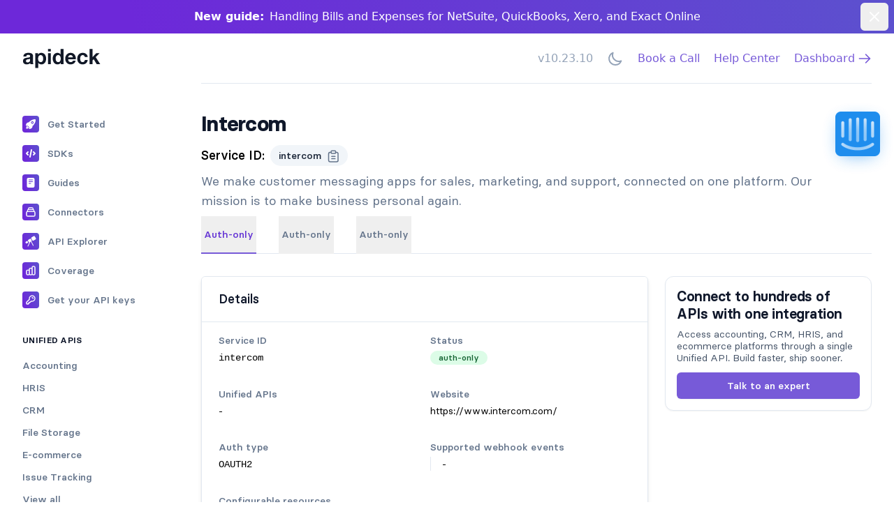

--- FILE ---
content_type: text/html; charset=utf-8
request_url: https://developers.apideck.com/apis/customer-support/intercom
body_size: 28709
content:
<!DOCTYPE html><html lang="en"><head><title>Intercom connector - Apideck</title><meta charSet="utf-8"/><link rel="icon" href="/icon.png"/><meta name="description" content="Integrate with Intercom through our Unified APIs. We make customer messaging apps for sales, marketing, and support, connected on one platform. Our mission is to make business personal again."/><meta name="author" content="Apideck"/><meta name="keywords" content="Developer Docs, API, Integrations, Unified APIs"/><link rel="canonical" href="https://developers.apideck.com/apis/customer-support/intercom"/><meta property="og:type" content="website"/><meta property="og:url" content="https://developers.apideck.com/apis/customer-support/intercom"/><meta property="og:image" content="https://developers.apideck.com/developer-docs.png"/><meta property="og:image:secure_url" content="https://developers.apideck.com/developer-docs.png"/><meta property="og:image:type" content="image/jpg"/><meta property="og:image:width" content="1200"/><meta property="og:image:height" content="630"/><meta property="og:title" content="Intercom connector"/><meta property="og:description" content="Integrate with Intercom through our Unified APIs. We make customer messaging apps for sales, marketing, and support, connected on one platform. Our mission is to make business personal again."/><meta property="og:locale" content="en_US"/><meta name="twitter:site" content="@Apideck"/><meta name="twitter:title" content="Intercom connector"/><meta name="twitter:description" content="Integrate with Intercom through our Unified APIs. We make customer messaging apps for sales, marketing, and support, connected on one platform. Our mission is to make business personal again."/><meta name="twitter:image" content="https://developers.apideck.com/developer-docs.png"/><meta name="twitter:card" content="summary_large_image"/><meta name="twitter:image:alt" content="Intercom connector"/><meta name="viewport" content="user-scalable=0, initial-scale=1, minimum-scale=1, width=device-width, height=device-height"/><meta name="robots" content="index,follow"/><script src="https://tag.clearbitscripts.com/v1/pk_67d59a01fd220425225bf2a9c5d17354/tags.js" referrerPolicy="strict-origin-when-cross-origin"></script><meta name="next-head-count" content="26"/><script>!function(){var analytics=window.analytics=window.analytics||[];if(!analytics.initialize)if(analytics.invoked)window.console&&console.error&&console.error("Segment snippet included twice.");else{analytics.invoked=!0;analytics.methods=["trackSubmit","trackClick","trackLink","trackForm","pageview","identify","reset","group","track","ready","alias","debug","page","once","off","on","addSourceMiddleware","addIntegrationMiddleware","setAnonymousId","addDestinationMiddleware"];analytics.factory=function(e){return function(){if(window.analytics.initialized)return window.analytics[e].apply(window.analytics,arguments);var i=Array.prototype.slice.call(arguments);i.unshift(e);analytics.push(i);return analytics}};for(var i=0;i<analytics.methods.length;i++){var key=analytics.methods[i];analytics[key]=analytics.factory(key)}analytics.load=function(key,i){var t=document.createElement("script");t.type="text/javascript";t.async=!0;t.src="https://cdn.segment.com/analytics.js/v1/" + key + "/analytics.min.js";var n=document.getElementsByTagName("script")[0];n.parentNode.insertBefore(t,n);analytics._loadOptions=i};analytics._writeKey="F0w3KjlrTfjWLeKuI6VWqgYmmPpzBePy";;analytics.SNIPPET_VERSION="4.16.1";
analytics.load("F0w3KjlrTfjWLeKuI6VWqgYmmPpzBePy");
analytics.page();
}}();</script><script>(function(w,d,s,l,i){w[l]=w[l]||[];w[l].push({'gtm.start':
                new Date().getTime(),event:'gtm.js'});var f=d.getElementsByTagName(s)[0],
                j=d.createElement(s),dl=l!='dataLayer'?'&l='+l:'';j.async=true;j.src=
                'https://www.googletagmanager.com/gtm.js?id='+i+dl;f.parentNode.insertBefore(j,f);
                })(window,document,'script','dataLayer','GTM-PHJBWTX');</script><link rel="preload" href="/_next/static/css/f99fb7f39886eead.css" as="style"/><link rel="stylesheet" href="/_next/static/css/f99fb7f39886eead.css" data-n-g=""/><noscript data-n-css=""></noscript><script defer="" nomodule="" src="/_next/static/chunks/polyfills-42372ed130431b0a.js"></script><script src="/_next/static/chunks/webpack-a68d7a790a538c59.js" defer=""></script><script src="/_next/static/chunks/framework-a55cb4ebcf0f563a.js" defer=""></script><script src="/_next/static/chunks/main-a40d62d9a67826bd.js" defer=""></script><script src="/_next/static/chunks/pages/_app-dd0dce2ebcc64d13.js" defer=""></script><script src="/_next/static/chunks/1bfc9850-e9bd48e239c76b44.js" defer=""></script><script src="/_next/static/chunks/ae51ba48-2e8ca44250144d94.js" defer=""></script><script src="/_next/static/chunks/d64684d8-04e042390501d974.js" defer=""></script><script src="/_next/static/chunks/b19b3968-0595d1a11939c391.js" defer=""></script><script src="/_next/static/chunks/e82996df-1a4a3cb4e4429258.js" defer=""></script><script src="/_next/static/chunks/7213-dcb0c69226b7c2dd.js" defer=""></script><script src="/_next/static/chunks/3951-79626f28b5c710cf.js" defer=""></script><script src="/_next/static/chunks/5079-2476f5ba0dbfdc44.js" defer=""></script><script src="/_next/static/chunks/2115-b2b17ace633d8164.js" defer=""></script><script src="/_next/static/chunks/773-4f7e83068ce2db81.js" defer=""></script><script src="/_next/static/chunks/29-9c2b354453c1db2e.js" defer=""></script><script src="/_next/static/chunks/5718-4b220aa2869cfa0e.js" defer=""></script><script src="/_next/static/chunks/4394-d76f849993721d14.js" defer=""></script><script src="/_next/static/chunks/pages/apis/%5Bid%5D/%5BconnectorId%5D-25ec44bee3c78f97.js" defer=""></script><script src="/_next/static/BGCk88EoN5WsJXJj1n1ZG/_buildManifest.js" defer=""></script><script src="/_next/static/BGCk88EoN5WsJXJj1n1ZG/_ssgManifest.js" defer=""></script></head><body><noscript><iframe src="https://www.googletagmanager.com/ns.html?id=GTM-PHJBWTX" height="0" width="0" style="display:none;visibility:hidden"></iframe></noscript><div id="__next"><script>!function(){try{var d=document.documentElement,c=d.classList;c.remove('light','dark');var e=localStorage.getItem('theme');if(e){c.add(e|| '')}else{c.add('light');}if(e==='light'||e==='dark'||!e)d.style.colorScheme=e||'light'}catch(t){}}();</script><div class="fixed top-0 right-0 z-50 w-full max-w-sm xl:max-w-md" style="z-index:100"></div><div class="relative bg-primary-600" style="background:linear-gradient(-110deg, rgb(92, 81, 206) 0%, rgb(109, 40, 217) 85%)"><div class="mx-auto max-w-7xl px-3 py-3 sm:px-6 lg:px-8"><div class="pr-16 sm:px-12 sm:text-center"><p class="font-medium text-white"><span class="hidden md:inline"><b>New guide:</b></span><span class="block sm:ml-2 sm:inline-block"><a href="/guides/expenses-bills" class="text-md">Handling Bills and Expenses for NetSuite, QuickBooks, Xero, and Exact Online</a></span></p></div><div class="absolute inset-y-0 right-0 flex items-start pt-1 pr-1 sm:items-start sm:pt-1 sm:pr-2"><button type="button" class="flex rounded-md p-2 hover:bg-primary-500 focus:outline-none focus:ring-2 focus:ring-white"><span class="sr-only">Dismiss</span><svg xmlns="http://www.w3.org/2000/svg" class="h-6 w-6 text-white" fill="none" viewBox="0 0 24 24" stroke="currentColor"><path stroke-linecap="round" stroke-linejoin="round" stroke-width="2" d="M6 18L18 6M6 6l12 12"></path></svg></button></div></div></div><div class="sticky top-0 z-40 mx-auto flex w-full max-w-8xl flex-none bg-white dark:bg-gray-900" data-ph-section="header" data-posthog-id="header"><div class="600 flex flex-none items-center border-b border-gray-200 pl-4 pr-4 sm:pl-6 lg:w-60 lg:border-b-0 xl:w-64 xl:pl-8 2xl:w-72"><a class="w-30 relative overflow-hidden md:w-auto" data-posthog-id="header-logo" href="/"><span class="sr-only">Apideck Documentation Page</span><div class="w-28"></div></a></div><div class="flex h-18 flex-auto items-center border-b border-gray-200 pr-4 dark:border-gray-600 sm:px-6 lg:mx-6 lg:px-0 xl:mx-8 2xl:mx-10"><div class="justify-begin flex flex-shrink-0 items-center"></div><div class="ml-auto flex flex-shrink-0 items-center space-x-3 pl-4 md:space-x-5 md:pl-8"><a class="hidden text-gray-400 transition-colors duration-200 hover:text-gray-500 dark:text-gray-200 dark:hover:text-gray-100 sm:flex" data-posthog-id="header-changelog-version" href="/changelog">v10.23.10</a><a href="https://www.apideck.com/demo-request" target="_blank" class="hidden items-center whitespace-nowrap text-primary-600 hover:text-primary-800 dark:text-gray-200 dark:hover:text-gray-100 sm:flex" rel="noreferrer" data-posthog-id="header-book-a-call">Book a Call</a><a href="https://help.apideck.com/" target="_blank" class="hidden items-center whitespace-nowrap text-primary-600 hover:text-primary-800 dark:text-gray-200 dark:hover:text-gray-100 sm:flex" rel="noreferrer" data-posthog-id="header-help-center">Help Center</a><a href="https://platform.apideck.com/" class="hidden items-center whitespace-nowrap text-primary-600 hover:text-primary-800 dark:text-gray-200 dark:hover:text-gray-100 sm:flex" data-posthog-id="header-dashboard">Dashboard<svg xmlns="http://www.w3.org/2000/svg" class="ml-1 inline-block h-5 w-5" fill="none" viewBox="0 0 24 24" stroke="currentColor"><path stroke-linecap="round" stroke-linejoin="round" stroke-width="2" d="M14 5l7 7m0 0l-7 7m7-7H3"></path></svg></a></div></div></div><button type="button" class="fixed bottom-4 right-4 z-40 block h-14 w-14 rounded-full text-white lg:hidden" style="background-color:#6F56FC" data-posthog-id="header-menu-toggle"><span class="sr-only">Open site navigation</span><svg width="24" height="24" fill="none" class="absolute top-1/2 left-1/2 -mt-3 -ml-3 transform transition duration-300"><path d="M4 8h16M4 16h16" stroke="currentColor" stroke-width="2" stroke-linecap="round" stroke-linejoin="round"></path></svg><svg width="24" height="24" fill="none" class="absolute top-1/2 left-1/2 -mt-3 -ml-3 transform transition duration-300 scale-80 opacity-0"><path d="M6 18L18 6M6 6l12 12" stroke="currentColor" stroke-width="2" stroke-linecap="round" stroke-linejoin="round"></path></svg></button><!--$--><!--/$--><div class="mx-auto w-full max-w-8xl bg-white font-basier-circle dark:bg-gray-900"><div class="mx-auto w-full max-w-8xl" data-ph-section="layout" data-posthog-id="layout"><div class="lg:flex"><div id="sidebar" data-ph-section="sidebar" data-posthog-id="sidebar" class="h-full w-full flex-none bg-black bg-opacity-25 dark:bg-gray-900 lg:static lg:block lg:h-auto lg:w-60 lg:overflow-y-visible lg:bg-white lg:pt-0 xl:w-64 2xl:w-72 hidden"><div class="scrolling-touch mr-24 h-full overflow-hidden overflow-y-auto bg-white dark:bg-gray-900 lg:sticky lg:top-18 lg:mr-0 lg:block lg:h-auto lg:bg-transparent"><div class="pointer-events-none absolute inset-x-0 z-10 hidden h-12 bg-gradient-to-b from-white dark:from-gray-900 lg:block"></div><nav id="nav" class="sticky?lg:h-(screen-18) overflow-y-auto px-1 pt-6 pb-10 text-base font-medium sm:px-3 lg:pt-10 lg:pb-14 lg:text-sm xl:px-5"><ul><li><a class="group flex items-center justify-between px-3 py-1.5 transition duration-200 hover:text-gray-900 mb-1.5 text-gray-500 dark:text-gray-400 dark:hover:text-white" href="/get-started"><div class="flex items-center"><div class="mr-3 inline-block rounded" style="background:linear-gradient(-110deg, #5C51CE 0%, #6D28D9 85%)"><svg stroke="currentColor" fill="currentColor" stroke-width="0" viewBox="0 0 512 512" class="h-6 w-6 p-1 text-white" height="1em" width="1em" xmlns="http://www.w3.org/2000/svg"><path d="M328.85 156.79a26.69 26.69 0 1018.88 7.81 26.6 26.6 0 00-18.88-7.81z"></path><path d="M477.44 50.06a.29.29 0 010-.09 20.4 20.4 0 00-15.13-15.3c-29.8-7.27-76.68.48-128.63 21.28-52.36 21-101.42 52-134.58 85.22A320.7 320.7 0 00169.55 175c-22.33-1-42 2.18-58.57 9.41-57.74 25.41-74.23 90.44-78.62 117.14a25 25 0 0027.19 29h.13l64.32-7.02c.08.82.17 1.57.24 2.26a34.36 34.36 0 009.9 20.72l31.39 31.41a34.27 34.27 0 0020.71 9.91l2.15.23-7 64.24v.13A25 25 0 00206 480a25.25 25.25 0 004.15-.34C237 475.34 302 459.05 327.34 401c7.17-16.46 10.34-36.05 9.45-58.34a314.78 314.78 0 0033.95-29.55c33.43-33.26 64.53-81.92 85.31-133.52 20.69-51.36 28.48-98.59 21.39-129.53zM370.38 224.94a58.77 58.77 0 110-83.07 58.3 58.3 0 010 83.07z"></path><path d="M161.93 386.44a16 16 0 00-11 2.67c-6.39 4.37-12.81 8.69-19.29 12.9-13.11 8.52-28.79-6.44-21-20l12.15-21a16 16 0 00-15.16-24.91A61.25 61.25 0 0072 353.56c-3.66 3.67-14.79 14.81-20.78 57.26A357.94 357.94 0 0048 447.59 16 16 0 0064 464h.4a359.87 359.87 0 0036.8-3.2c42.47-6 53.61-17.14 57.27-20.8a60.49 60.49 0 0017.39-35.74 16 16 0 00-13.93-17.82z"></path></svg></div>Get Started</div></a></li><li><a class="group flex items-center justify-between px-3 py-1.5 transition duration-200 hover:text-gray-900 mb-1.5 text-gray-500 dark:text-gray-400 dark:hover:text-white" href="/sdks/node"><div class="flex items-center"><div class="mr-3 inline-block rounded" style="background:linear-gradient(-110deg, #5C51CE 0%, #6D28D9 85%)"><svg class="h-6 w-6" viewBox="0 0 24 24"><path fill-rule="evenodd" clip-rule="evenodd" d="M13.196 6.02a1 1 0 01.785 1.176l-2 10a1 1 0 01-1.961-.392l2-10a1 1 0 011.176-.784z" fill="#FFFFFF"></path><path fill-rule="evenodd" clip-rule="evenodd" d="M15.293 9.293a1 1 0 011.414 0l2 2a1 1 0 010 1.414l-2 2a1 1 0 01-1.414-1.414L16.586 12l-1.293-1.293a1 1 0 010-1.414zM8.707 9.293a1 1 0 010 1.414L7.414 12l1.293 1.293a1 1 0 11-1.414 1.414l-2-2a1 1 0 010-1.414l2-2a1 1 0 011.414 0z" fill="#FFFFFF"></path></svg></div>SDKs</div></a></li><li><a class="group flex items-center justify-between px-3 py-1.5 transition duration-200 hover:text-gray-900 mb-1.5 text-gray-500 dark:text-gray-400 dark:hover:text-white" href="/guides"><div class="flex items-center"><div class="mr-3 inline-block rounded" style="background:linear-gradient(-110deg, #5C51CE 0%, #6D28D9 85%)"><svg stroke="currentColor" fill="currentColor" stroke-width="0" viewBox="0 0 512 512" class="h-6 w-6 p-1 text-white" height="1em" width="1em" xmlns="http://www.w3.org/2000/svg"><path d="M368 32H144a64.07 64.07 0 00-64 64v320a64.07 64.07 0 0064 64h224a64.07 64.07 0 0064-64V96a64.07 64.07 0 00-64-64zM256 304h-80a16 16 0 010-32h80a16 16 0 010 32zm80-80H176a16 16 0 010-32h160a16 16 0 010 32zm0-80H176a16 16 0 010-32h160a16 16 0 010 32z"></path></svg></div>Guides</div></a></li><li><a class="group flex items-center justify-between px-3 py-1.5 transition duration-200 hover:text-gray-900 mb-1.5 text-gray-500 dark:text-gray-400 dark:hover:text-white" href="/connectors"><div class="flex items-center"><div class="mr-3 inline-block rounded" style="background:linear-gradient(-110deg, #5C51CE 0%, #6D28D9 85%)"><svg xmlns="http://www.w3.org/2000/svg" class="h-6 w-6 p-1" fill="none" viewBox="0 0 24 24" stroke="#FFFFFF"><path stroke-linecap="round" stroke-linejoin="round" stroke-width="2" d="M19 11H5m14 0a2 2 0 012 2v6a2 2 0 01-2 2H5a2 2 0 01-2-2v-6a2 2 0 012-2m14 0V9a2 2 0 00-2-2M5 11V9a2 2 0 012-2m0 0V5a2 2 0 012-2h6a2 2 0 012 2v2M7 7h10"></path></svg></div>Connectors</div></a></li><li><a class="group flex items-center justify-between px-3 py-1.5 transition duration-200 hover:text-gray-900 mb-1.5 text-gray-500 dark:text-gray-400 dark:hover:text-white" href="/api-explorer"><div class="flex items-center"><div class="mr-3 inline-block rounded" style="background:linear-gradient(-110deg, #5C51CE 0%, #6D28D9 85%)"><svg stroke="currentColor" fill="currentColor" stroke-width="0" viewBox="0 0 512 512" class="h-6 w-6 p-1 text-white" height="1em" width="1em" xmlns="http://www.w3.org/2000/svg"><path d="M107.56 250a16 16 0 00-21.85-5.86L36 272.81a39.71 39.71 0 00-18.8 24.91 40.9 40.9 0 004.55 30.35l4.36 7.54a40 40 0 0054.62 14.62l49.67-28.63a16 16 0 005.87-21.86z"></path><path d="M382.84 440.8L288.72 254a2 2 0 01.79-2.63l8.3-4.79a16 16 0 005.86-21.86l-47.53-82.33a16 16 0 00-21.86-5.87l-86.38 49.8a39.73 39.73 0 00-18.65 24.28 34.82 34.82 0 00-1.37 9.76c.06 7.6 9.2 22.7 18.12 38.28 9.59 16.75 19.24 33.88 26.34 38.15 4.52 2.72 12.5 4.9 19.21 4.9h.84l-79.32 171.6a16 16 0 1029.05 13.42l93.68-202.65a7.94 7.94 0 013.26-3.57l19.21-11.08a2 2 0 012.78.84l93.21 185a16 16 0 0028.58-14.4zm107.37-325.06L444.09 36a40.08 40.08 0 00-54.63-14.62l-93.34 53.78a39.69 39.69 0 00-18.65 24.28 32.76 32.76 0 00-1.27 13.25c1.74 12.62 13 30.4 26.41 53.89 13.58 23.73 28.91 50.48 36.93 56.27a40.18 40.18 0 0023.18 7.37 39.77 39.77 0 0019.92-5.34L476 171.07a39.72 39.72 0 0018.79-24.84 41 41 0 00-4.58-30.49z"></path></svg></div>API Explorer</div></a></li><li><a class="group flex items-center justify-between px-3 py-1.5 transition duration-200 hover:text-gray-900 mb-1.5 text-gray-500 dark:text-gray-400 dark:hover:text-white" href="/apis/coverage"><div class="flex items-center"><div class="mr-3 inline-block rounded" style="background:linear-gradient(-110deg, #5C51CE 0%, #6D28D9 85%)"><svg xmlns="http://www.w3.org/2000/svg" class="h-6 w-6 p-1 text-white" fill="none" viewBox="0 0 24 24" stroke="#FFFFFF"><path stroke-linecap="round" stroke-linejoin="round" stroke-width="2" d="M9 19v-6a2 2 0 00-2-2H5a2 2 0 00-2 2v6a2 2 0 002 2h2a2 2 0 002-2zm0 0V9a2 2 0 012-2h2a2 2 0 012 2v10m-6 0a2 2 0 002 2h2a2 2 0 002-2m0 0V5a2 2 0 012-2h2a2 2 0 012 2v14a2 2 0 01-2 2h-2a2 2 0 01-2-2z"></path></svg></div>Coverage</div></a></li><li><a href="https://platform.apideck.com//configuration/api-keys" class="group flex items-center justify-between px-3 py-1.5 transition duration-200 hover:text-gray-900 mb-1.5 text-gray-500 dark:text-gray-400 dark:hover:text-white"><div class="flex items-center"><div class="mr-3 inline-block rounded" style="background:linear-gradient(-110deg, #5C51CE 0%, #6D28D9 85%)"><svg stroke="currentColor" fill="none" stroke-width="2" viewBox="0 0 24 24" aria-hidden="true" class="h-6 w-6 p-1 text-white" height="1em" width="1em" xmlns="http://www.w3.org/2000/svg"><path stroke-linecap="round" stroke-linejoin="round" d="M15 7a2 2 0 012 2m4 0a6 6 0 01-7.743 5.743L11 17H9v2H7v2H4a1 1 0 01-1-1v-2.586a1 1 0 01.293-.707l5.964-5.964A6 6 0 1121 9z"></path></svg></div>Get your API keys</div><svg xmlns="http://www.w3.org/2000/svg" class="ml-1 h-5 w-5 opacity-0 transition duration-200 group-hover:opacity-95" fill="none" viewBox="0 0 24 24" stroke="currentColor"><path stroke-linecap="round" stroke-linejoin="round" stroke-width="2" d="M10 6H6a2 2 0 00-2 2v10a2 2 0 002 2h10a2 2 0 002-2v-4M14 4h6m0 0v6m0-6L10 14"></path></svg></a></li><li class="mt-8"><h5 class="mb-3 px-3 text-sm font-semibold uppercase tracking-wide lg:mb-3 lg:text-xs text-gray-900 dark:text-gray-200 hover:text-primary-600"><a href="/apis">Unified APIs</a></h5><ul><li><a class="group relative flex cursor-pointer items-center justify-between px-3 py-1.5 transition-colors duration-200 hover:text-gray-900 dark:text-gray-400 dark:hover:text-gray-100 text-gray-500" href="/apis/accounting/reference"><span class="absolute inset-0 rounded-md border-l-2 border-primary-400 bg-primary-50 dark:bg-gray-800  opacity-0"></span><span class="relative">Accounting</span></a></li><li><a class="group relative flex cursor-pointer items-center justify-between px-3 py-1.5 transition-colors duration-200 hover:text-gray-900 dark:text-gray-400 dark:hover:text-gray-100 text-gray-500" href="/apis/hris/reference"><span class="absolute inset-0 rounded-md border-l-2 border-primary-400 bg-primary-50 dark:bg-gray-800  opacity-0"></span><span class="relative">HRIS</span></a></li><li><a class="group relative flex cursor-pointer items-center justify-between px-3 py-1.5 transition-colors duration-200 hover:text-gray-900 dark:text-gray-400 dark:hover:text-gray-100 text-gray-500" href="/apis/crm/reference"><span class="absolute inset-0 rounded-md border-l-2 border-primary-400 bg-primary-50 dark:bg-gray-800  opacity-0"></span><span class="relative">CRM</span></a></li><li><a class="group relative flex cursor-pointer items-center justify-between px-3 py-1.5 transition-colors duration-200 hover:text-gray-900 dark:text-gray-400 dark:hover:text-gray-100 text-gray-500" href="/apis/file-storage/reference"><span class="absolute inset-0 rounded-md border-l-2 border-primary-400 bg-primary-50 dark:bg-gray-800  opacity-0"></span><span class="relative">File Storage</span></a></li><li><a class="group relative flex cursor-pointer items-center justify-between px-3 py-1.5 transition-colors duration-200 hover:text-gray-900 dark:text-gray-400 dark:hover:text-gray-100 text-gray-500" href="/apis/ecommerce/reference"><span class="absolute inset-0 rounded-md border-l-2 border-primary-400 bg-primary-50 dark:bg-gray-800  opacity-0"></span><span class="relative">E-commerce</span></a></li><li><a class="group relative flex cursor-pointer items-center justify-between px-3 py-1.5 transition-colors duration-200 hover:text-gray-900 dark:text-gray-400 dark:hover:text-gray-100 text-gray-500" href="/apis/issue-tracking/reference"><span class="absolute inset-0 rounded-md border-l-2 border-primary-400 bg-primary-50 dark:bg-gray-800  opacity-0"></span><span class="relative">Issue Tracking</span></a></li><li><a class="group relative flex cursor-pointer items-center justify-between px-3 py-1.5 transition-colors duration-200 hover:text-gray-900 dark:text-gray-400 dark:hover:text-gray-100 text-gray-500" href="/apis"><span class="absolute inset-0 rounded-md border-l-2 border-primary-400 bg-primary-50 dark:bg-gray-800  opacity-0"></span><span class="relative">View all</span></a></li></ul></li><li class="mt-8"><h5 class="mb-3 px-3 text-sm font-semibold uppercase tracking-wide lg:mb-3 lg:text-xs text-gray-900 dark:text-gray-200">Platform APIs</h5><ul><li><a class="group relative flex cursor-pointer items-center justify-between px-3 py-1.5 transition-colors duration-200 hover:text-gray-900 dark:text-gray-400 dark:hover:text-gray-100 text-gray-500" href="/apis/vault/reference"><span class="absolute inset-0 rounded-md border-l-2 border-primary-400 bg-primary-50 dark:bg-gray-800  opacity-0"></span><span class="relative">Vault</span></a></li><li><a class="group relative flex cursor-pointer items-center justify-between px-3 py-1.5 transition-colors duration-200 hover:text-gray-900 dark:text-gray-400 dark:hover:text-gray-100 text-gray-500" href="/apis/webhook/reference"><span class="absolute inset-0 rounded-md border-l-2 border-primary-400 bg-primary-50 dark:bg-gray-800  opacity-0"></span><span class="relative">Webhooks</span></a></li><li><a class="group relative flex cursor-pointer items-center justify-between px-3 py-1.5 transition-colors duration-200 hover:text-gray-900 dark:text-gray-400 dark:hover:text-gray-100 text-gray-500" href="/apis/proxy/reference"><span class="absolute inset-0 rounded-md border-l-2 border-primary-400 bg-primary-50 dark:bg-gray-800  opacity-0"></span><span class="relative">Proxy</span></a></li><li><a class="group relative flex cursor-pointer items-center justify-between px-3 py-1.5 transition-colors duration-200 hover:text-gray-900 dark:text-gray-400 dark:hover:text-gray-100 text-gray-500" href="/apis/connector/reference"><span class="absolute inset-0 rounded-md border-l-2 border-primary-400 bg-primary-50 dark:bg-gray-800  opacity-0"></span><span class="relative">Connector</span></a></li><li><a class="group relative flex cursor-pointer items-center justify-between px-3 py-1.5 transition-colors duration-200 hover:text-gray-900 dark:text-gray-400 dark:hover:text-gray-100 text-gray-500" href="/apis/ecosystem/reference"><span class="absolute inset-0 rounded-md border-l-2 border-primary-400 bg-primary-50 dark:bg-gray-800  opacity-0"></span><span class="relative">Ecosystem</span></a></li></ul></li><li class="mt-8"><h5 class="mb-3 px-3 text-sm font-semibold uppercase tracking-wide lg:mb-3 lg:text-xs text-gray-900 dark:text-gray-200">Developer tools</h5><ul><li><a class="group relative flex cursor-pointer items-center justify-between px-3 py-1.5 transition-colors duration-200 hover:text-gray-900 dark:text-gray-400 dark:hover:text-gray-100 text-gray-500" href="/changelog"><span class="absolute inset-0 rounded-md border-l-2 border-primary-400 bg-primary-50 dark:bg-gray-800  opacity-0"></span><span class="relative">Changelog</span></a></li><li><a class="group relative flex cursor-pointer items-center justify-between px-3 py-1.5 transition-colors duration-200 hover:text-gray-900 dark:text-gray-400 dark:hover:text-gray-100 text-gray-500" href="/errors"><span class="absolute inset-0 rounded-md border-l-2 border-primary-400 bg-primary-50 dark:bg-gray-800  opacity-0"></span><span class="relative">Errors</span></a></li><li><a class="group relative flex cursor-pointer items-center justify-between px-3 py-1.5 transition-colors duration-200 hover:text-gray-900 dark:text-gray-400 dark:hover:text-gray-100 text-gray-500" href="/samples"><span class="absolute inset-0 rounded-md border-l-2 border-primary-400 bg-primary-50 dark:bg-gray-800  opacity-0"></span><span class="relative">Samples</span></a></li><li><a class="group relative flex cursor-pointer items-center justify-between px-3 py-1.5 transition-colors duration-200 hover:text-gray-900 dark:text-gray-400 dark:hover:text-gray-100 text-gray-500" href="/components"><span class="absolute inset-0 rounded-md border-l-2 border-primary-400 bg-primary-50 dark:bg-gray-800  opacity-0"></span><span class="relative">Components</span></a></li><li><a class="group relative flex cursor-pointer items-center justify-between px-3 py-1.5 transition-colors duration-200 hover:text-gray-900 dark:text-gray-400 dark:hover:text-gray-100 text-gray-500" href="/logs"><span class="absolute inset-0 rounded-md border-l-2 border-primary-400 bg-primary-50 dark:bg-gray-800  opacity-0"></span><span class="relative">Logs</span></a></li><li><a href="https://github.com/apideck-libraries/portman" target="_blank" rel="noopener noreferrer" class="group relative flex cursor-pointer  items-center justify-between px-3 py-1.5 text-gray-500 transition-colors duration-200 hover:text-gray-900 dark:text-gray-400 dark:hover:text-gray-100"><span class="relative">Portman</span><svg xmlns="http://www.w3.org/2000/svg" class="ml-1 inline-block h-5 w-5 opacity-0 transition duration-200 group-hover:opacity-95" fill="none" viewBox="0 0 24 24" stroke="currentColor"><path stroke-linecap="round" stroke-linejoin="round" stroke-width="2" d="M10 6H6a2 2 0 00-2 2v10a2 2 0 002 2h10a2 2 0 002-2v-4M14 4h6m0 0v6m0-6L10 14"></path></svg></a></li><li><a class="group relative flex cursor-pointer items-center justify-between px-3 py-1.5 transition-colors duration-200 hover:text-gray-900 dark:text-gray-400 dark:hover:text-gray-100 text-gray-500" href="/use-cases"><span class="absolute inset-0 rounded-md border-l-2 border-primary-400 bg-primary-50 dark:bg-gray-800  opacity-0"></span><span class="relative">Use cases</span></a></li></ul></li><li class="mt-8"><h5 class="mb-3 px-3 text-sm font-semibold uppercase tracking-wide lg:mb-3 lg:text-xs text-gray-900 dark:text-gray-200">Resources</h5><ul><li><a href="https://apideck.com" target="_blank" rel="noopener noreferrer" class="group relative flex cursor-pointer  items-center justify-between px-3 py-1.5 text-gray-500 transition-colors duration-200 hover:text-gray-900 dark:text-gray-400 dark:hover:text-gray-100"><span class="relative">Apideck.com</span><svg xmlns="http://www.w3.org/2000/svg" class="ml-1 inline-block h-5 w-5 opacity-0 transition duration-200 group-hover:opacity-95" fill="none" viewBox="0 0 24 24" stroke="currentColor"><path stroke-linecap="round" stroke-linejoin="round" stroke-width="2" d="M10 6H6a2 2 0 00-2 2v10a2 2 0 002 2h10a2 2 0 002-2v-4M14 4h6m0 0v6m0-6L10 14"></path></svg></a></li><li><a href="https://apitracker.io/" target="_blank" rel="noopener noreferrer" class="group relative flex cursor-pointer  items-center justify-between px-3 py-1.5 text-gray-500 transition-colors duration-200 hover:text-gray-900 dark:text-gray-400 dark:hover:text-gray-100"><span class="relative">API Tracker</span><svg xmlns="http://www.w3.org/2000/svg" class="ml-1 inline-block h-5 w-5 opacity-0 transition duration-200 group-hover:opacity-95" fill="none" viewBox="0 0 24 24" stroke="currentColor"><path stroke-linecap="round" stroke-linejoin="round" stroke-width="2" d="M10 6H6a2 2 0 00-2 2v10a2 2 0 002 2h10a2 2 0 002-2v-4M14 4h6m0 0v6m0-6L10 14"></path></svg></a></li><li><a href="https://opensource.apideck.com/" target="_blank" rel="noopener noreferrer" class="group relative flex cursor-pointer  items-center justify-between px-3 py-1.5 text-gray-500 transition-colors duration-200 hover:text-gray-900 dark:text-gray-400 dark:hover:text-gray-100"><span class="relative">Open-source</span><svg xmlns="http://www.w3.org/2000/svg" class="ml-1 inline-block h-5 w-5 opacity-0 transition duration-200 group-hover:opacity-95" fill="none" viewBox="0 0 24 24" stroke="currentColor"><path stroke-linecap="round" stroke-linejoin="round" stroke-width="2" d="M10 6H6a2 2 0 00-2 2v10a2 2 0 002 2h10a2 2 0 002-2v-4M14 4h6m0 0v6m0-6L10 14"></path></svg></a></li><li><a href="https://blog.apideck.com/what-is-a-unified-api" target="_blank" rel="noopener noreferrer" class="group relative flex cursor-pointer  items-center justify-between px-3 py-1.5 text-gray-500 transition-colors duration-200 hover:text-gray-900 dark:text-gray-400 dark:hover:text-gray-100"><span class="relative">What&#x27;s a Unified API?</span><svg xmlns="http://www.w3.org/2000/svg" class="ml-1 inline-block h-5 w-5 opacity-0 transition duration-200 group-hover:opacity-95" fill="none" viewBox="0 0 24 24" stroke="currentColor"><path stroke-linecap="round" stroke-linejoin="round" stroke-width="2" d="M10 6H6a2 2 0 00-2 2v10a2 2 0 002 2h10a2 2 0 002-2v-4M14 4h6m0 0v6m0-6L10 14"></path></svg></a></li><li><a href="https://compliance.apideck.com/" target="_blank" rel="noopener noreferrer" class="group relative flex cursor-pointer  items-center justify-between px-3 py-1.5 text-gray-500 transition-colors duration-200 hover:text-gray-900 dark:text-gray-400 dark:hover:text-gray-100"><span class="relative">Security &amp; compliance</span><svg xmlns="http://www.w3.org/2000/svg" class="ml-1 inline-block h-5 w-5 opacity-0 transition duration-200 group-hover:opacity-95" fill="none" viewBox="0 0 24 24" stroke="currentColor"><path stroke-linecap="round" stroke-linejoin="round" stroke-width="2" d="M10 6H6a2 2 0 00-2 2v10a2 2 0 002 2h10a2 2 0 002-2v-4M14 4h6m0 0v6m0-6L10 14"></path></svg></a></li><li><a href="https://compliance.apideck.com/privacy-policy" target="_blank" rel="noopener noreferrer" class="group relative flex cursor-pointer  items-center justify-between px-3 py-1.5 text-gray-500 transition-colors duration-200 hover:text-gray-900 dark:text-gray-400 dark:hover:text-gray-100"><span class="relative">Privacy Policy</span><svg xmlns="http://www.w3.org/2000/svg" class="ml-1 inline-block h-5 w-5 opacity-0 transition duration-200 group-hover:opacity-95" fill="none" viewBox="0 0 24 24" stroke="currentColor"><path stroke-linecap="round" stroke-linejoin="round" stroke-width="2" d="M10 6H6a2 2 0 00-2 2v10a2 2 0 002 2h10a2 2 0 002-2v-4M14 4h6m0 0v6m0-6L10 14"></path></svg></a></li><li><a href="https://compliance.apideck.com/terms" target="_blank" rel="noopener noreferrer" class="group relative flex cursor-pointer  items-center justify-between px-3 py-1.5 text-gray-500 transition-colors duration-200 hover:text-gray-900 dark:text-gray-400 dark:hover:text-gray-100"><span class="relative">Terms</span><svg xmlns="http://www.w3.org/2000/svg" class="ml-1 inline-block h-5 w-5 opacity-0 transition duration-200 group-hover:opacity-95" fill="none" viewBox="0 0 24 24" stroke="currentColor"><path stroke-linecap="round" stroke-linejoin="round" stroke-width="2" d="M10 6H6a2 2 0 00-2 2v10a2 2 0 002 2h10a2 2 0 002-2v-4M14 4h6m0 0v6m0-6L10 14"></path></svg></a></li></ul></li></ul></nav></div></div><div id="content" data-ph-section="content" data-posthog-id="content" class="docs w-full min-w-0 flex-auto lg:static lg:max-h-full lg:overflow-visible"><div class="min-w-0 max-w-8xl flex-auto px-4 pt-10 pb-24 sm:px-6 lg:pb-16 xl:px-8 2xl:px-10"><section id="Intercom"><div class="mb-2 sm:flex sm:justify-between"><div><div class="flex flex-col"><h1 class="inline-block text-3xl font-extrabold tracking-tight text-gray-900 dark:text-white">Intercom</h1><div class="mt-3 flex items-center"><span class="mr-2 text-lg font-medium">Service ID:</span> <span class="inline-flex cursor-pointer items-center rounded-full bg-gray-100 px-3 py-0.5 text-sm font-medium text-gray-800 transition hover:text-primary-600 hover:shadow-sm dark:bg-gray-800 dark:text-gray-100">intercom<svg width="26" height="26" viewBox="0 3 24 24" fill="none" class="transform cursor-pointer stroke-current text-gray-500 transition hover:rotate-[-4deg] hover:text-primary-600"><path d="M12.9975 10.7499L11.7475 10.7499C10.6429 10.7499 9.74747 11.6453 9.74747 12.7499L9.74747 21.2499C9.74747 22.3544 10.6429 23.2499 11.7475 23.2499L20.2475 23.2499C21.352 23.2499 22.2475 22.3544 22.2475 21.2499L22.2475 12.7499C22.2475 11.6453 21.352 10.7499 20.2475 10.7499L18.9975 10.7499" stroke-width="1.4" stroke-linecap="round" stroke-linejoin="round"></path><path d="M17.9975 12.2499L13.9975 12.2499C13.4452 12.2499 12.9975 11.8022 12.9975 11.2499L12.9975 9.74988C12.9975 9.19759 13.4452 8.74988 13.9975 8.74988L17.9975 8.74988C18.5498 8.74988 18.9975 9.19759 18.9975 9.74988L18.9975 11.2499C18.9975 11.8022 18.5498 12.2499 17.9975 12.2499Z" stroke-width="1.4" stroke-linecap="round" stroke-linejoin="round"></path><path d="M13.7475 16.2499L18.2475 16.2499" stroke-width="1.4" stroke-linecap="round" stroke-linejoin="round"></path><path d="M13.7475 19.2499L18.2475 19.2499" stroke-width="1.4" stroke-linecap="round" stroke-linejoin="round"></path><g class="opacity-0 transition-opacity"><path d="M15.9975 5.99988L15.9975 3.99988" stroke-width="1.4" stroke-linecap="round" stroke-linejoin="round"></path><path d="M19.9975 5.99988L20.9975 4.99988" stroke-width="1.4" stroke-linecap="round" stroke-linejoin="round"></path><path d="M11.9975 5.99988L10.9975 4.99988" stroke-width="1.4" stroke-linecap="round" stroke-linejoin="round"></path></g></svg></span></div><p class="mt-2 mr-2 text-lg text-gray-500 dark:text-gray-400">We make customer messaging apps for sales, marketing, and support, connected on one platform. Our mission is to make business personal again.</p></div></div><div><div class="relative h-16 w-16"><img src="https://res.cloudinary.com/apideck/icons/intercom" class="absolute top-1.5 ml-3 hidden rounded p-2 opacity-80 blur-md filter sm:flex"/><img src="https://res.cloudinary.com/apideck/icons/intercom" class="absolute ml-3 hidden h-16 w-16 rounded sm:flex"/></div></div></div><button type="button" aria-hidden="true" style="position:fixed;top:1px;left:1px;width:1px;height:0;padding:0;margin:-1px;overflow:hidden;clip:rect(0, 0, 0, 0);white-space:nowrap;border-width:0"></button><div role="tablist" aria-orientation="horizontal"><div class="mb-8 hidden sm:block"><div class="border-b border-gray-200 dark:border-gray-700"><nav class="-mb-px flex space-x-8" aria-label="Tabs"><button id="headlessui-tabs-tab-:R3all6:" role="tab" type="button" aria-selected="true" tabindex="0" data-headlessui-state="selected"><a class="border-primary-600 text-primary-700 dark:border-primary-500 dark:text-primary-600 group inline-flex items-center border-b-2 py-4 px-1 text-sm font-medium" href="/apis/customer-support/intercom">Auth-only</a></button><button id="headlessui-tabs-tab-:R5all6:" role="tab" type="button" aria-selected="false" tabindex="-1" data-headlessui-state=""><a class="border-transparent text-gray-500 hover:border-gray-300 hover:text-gray-700 group inline-flex items-center border-b-2 py-4 px-1 text-sm font-medium" href="/apis/issue-tracking/intercom">Auth-only</a></button><button id="headlessui-tabs-tab-:R7all6:" role="tab" type="button" aria-selected="false" tabindex="-1" data-headlessui-state=""><a class="border-transparent text-gray-500 hover:border-gray-300 hover:text-gray-700 group inline-flex items-center border-b-2 py-4 px-1 text-sm font-medium" href="/apis/lead/intercom">Auth-only</a></button></nav></div></div></div><div class="flex"><main class="w-full"><div class="overflow-hidden border border-gray-200 bg-white shadow-md dark:border-gray-800 dark:bg-gray-900 dark:shadow-primary-600/20 sm:rounded-md"><div class="border-b border-gray-200 bg-white px-4 py-5 dark:border-gray-800 dark:bg-gray-900 sm:px-6"><div class="-ml-4 -mt-2 flex flex-wrap items-center justify-between sm:flex-nowrap"><div class="ml-4 mt-2 flex w-full items-center justify-between"><h3 class="text-lg font-medium leading-6 text-gray-900 dark:text-white">Details</h3></div></div></div><dl class="grid grid-cols-1 gap-x-4 gap-y-8 px-4 py-4 sm:grid-cols-2 sm:px-6"><div class="sm:col-span-1"><dt class="text-sm font-medium text-gray-500 dark:text-gray-400">Service ID</dt><dd class="mt-1 text-sm"><code>intercom</code></dd></div><div class="sm:col-span-1"><dt class="text-sm font-medium text-gray-500 dark:text-gray-400">Status</dt><dd class="mt-1 text-sm dark:text-white"><div class="relative inline-flex items-center rounded-full px-3 py-0.5 bg-green-100 text-green-800 dark:bg-green-400"><div class="text-xs font-medium"><a href="/guides/connector-statuses">auth-only</a></div></div></dd></div><div class="sm:col-span-1"><dt class="text-sm font-medium text-gray-500 dark:text-gray-400">Unified API<!-- -->s</dt><dd class="mt-1 text-sm dark:text-white"><div class="relative inline-flex items-center space-x-1.5 rounded-full">-</div></dd></div><div class="sm:col-span-1"><dt class="text-sm font-medium text-gray-500 dark:text-gray-400">Website</dt><a href="https://www.intercom.com/" target="_blank" rel="noreferrer"><dd class="mt-1 text-sm hover:text-primary-600 dark:text-white">https://www.intercom.com/</dd></a></div><div class="sm:col-span-1 "><dt class="text-sm font-medium text-gray-500 dark:text-gray-400">Auth type</dt><dd class="mt-1 text-sm uppercase dark:text-white"><code>oauth2</code></dd></div><div class="sm:col-span-1"><dt class="text-sm font-medium text-gray-500 dark:text-gray-400">Supported webhook events</dt><dd class="mt-1 text-sm dark:text-white"><ul class="border-l pl-4">-</ul></dd></div><div class="sm:col-span-1"><dt class="text-sm font-medium text-gray-500 dark:text-gray-400">Configurable resources</dt><dd class="mt-1 text-sm dark:text-white"><ul class="border-l pl-4">-</ul></dd></div></dl></div></main><aside class="sticky top-24 hidden h-56 w-full max-w-[240px] flex-shrink-0 pl-2 md:max-w-xs md:pl-4 lg:pl-6 xl:block"><div class="rounded-xl border border-gray-200 bg-white p-4 shadow-sm dark:border-gray-800 dark:bg-gray-800/70"><h3 class="inline-flex text-xl font-semibold leading-tight tracking-tight text-gray-900 dark:text-white">Connect to hundreds of APIs with one integration</h3><p class="mt-2 text-sm font-normal leading-tight text-gray-600 dark:text-gray-400">Access accounting, CRM, HRIS, and ecommerce platforms through a single Unified API. Build faster, ship sooner.</p><a href="https://www.apideck.com/demo-request" target="_blank" rel="noopener noreferrer" data-ph-label="Talk to an expert" class="mt-3 inline-flex w-full items-center justify-center rounded-md border border-transparent bg-primary-600 px-4 py-2 text-sm font-medium text-white shadow-sm hover:bg-primary-700 focus:outline-none focus:ring-2 focus:ring-primary-500 focus:ring-offset-2 dark:focus:ring-offset-gray-800">Talk to an expert</a></div></aside></div></section></div></div></div></div></div></div><script id="__NEXT_DATA__" type="application/json">{"props":{"pageProps":{"connector":{"id":"intercom","name":"Intercom","status":"beta","blind_mapped":false,"custom_scopes":true,"auth_type":"oauth2","auth_only":true,"has_sandbox_credentials":false,"description":"We make customer messaging apps for sales, marketing, and support, connected on one platform. Our mission is to make business personal again.","website_url":"https://www.intercom.com/","signup_url":"https://www.intercom.com/pricing","partner_signup_url":"https://developers.intercom.com/building-apps/docs/setting-up-oauth","free_trial_available":true,"icon_url":"https://res.cloudinary.com/apideck/icons/intercom","logo_url":"","unified_apis":[{"id":"customer-support","name":"Customer Support API","auth_only":true,"supported_resources":[],"downstream_unsupported_resources":[],"supported_events":[],"oauth_scopes":[]},{"id":"issue-tracking","name":"Issue Tracking API","auth_only":true,"supported_resources":[],"downstream_unsupported_resources":[],"supported_events":[],"oauth_scopes":[]},{"id":"lead","name":"Lead API","auth_only":true,"supported_resources":[],"downstream_unsupported_resources":[],"supported_events":[],"oauth_scopes":[]},{"id":"script","name":"Third-party scripts API","auth_only":true,"supported_resources":[],"downstream_unsupported_resources":[],"supported_events":[],"oauth_scopes":[]}],"settings":[{"id":"app_id","type":"text","label":"App id"}],"oauth_grant_type":"authorization_code","oauth_credentials_source":"integration","oauth_scopes":[],"supported_resources":[],"configurable_resources":[],"supported_events":[],"webhook_support":{"mode":"none"},"schema_support":{"supported":true},"docs":[]},"api":{"id":"customer-support","type":"unified","name":"Customer Support API","description":null,"status":"beta","auth_only":true,"resources":[],"categories":["customer-support"],"api_reference_url":"https://developers.apideck.com/apis/customer-support/reference","spec_url":"https://specs.apideck.com/customer-support.yml","postman_collection_id":null,"events":[]},"contentItems":[],"spec":{"openapi":"3.0.0","info":{"version":"9.5.0","title":"Customer Support","description":"Welcome to the Customer Support API.\n\nYou can use this API to access all Customer Support API endpoints.\n\n## Base URL\n\nThe base URL for all API requests is `https://unify.apideck.com`\n\nWe also provide a [Mock API](https://developers.apideck.com/mock-api) that can be used for testing purposes: `https://mock-api.apideck.com`\n\n## Headers\n\nCustom headers that are expected as part of the request. Note that [RFC7230](https://tools.ietf.org/html/rfc7230) states header names are case insensitive.\n\n| Name                  | Type    | Required | Description                                                                                                                                                    |\n| --------------------- | ------- | -------- | -------------------------------------------------------------------------------------------------------------------------------------------------------------- |\n| x-apideck-consumer-id | String  | Yes      | The id of the customer stored inside Apideck Vault. This can be a user id, account id, device id or whatever entity that can have integration within your app. |\n| x-apideck-service-id  | String  | No       | Describe the service you want to call (e.g., pipedrive). Only needed when a customer has activated multiple integrations for the same Unified API.             |\n| x-apideck-raw         | Boolean | No       | Include raw response. Mostly used for debugging purposes.                                                                                                      |\n| x-apideck-app-id      | String  | Yes      | The application id of your Unify application. Available at https://app.apideck.com/unify/api-keys.                                                             |\n| Authorization         | String  | Yes      | Bearer API KEY                                                                                                                                                 |\n\n## Authorization\n\nYou can interact with the API through the authorization methods below.\n\n\u003c!-- ReDoc-Inject: \u003csecurity-definitions\u003e --\u003e\n\n## Pagination\n\nAll API resources have support for bulk retrieval via list APIs.  Apideck uses cursor-based pagination via the optional `cursor` and `limit` parameters.\n\nTo fetch the first page of results, call the list API without a `cursor` parameter. Afterwards you can fetch subsequent pages by providing a cursor parameter. You will find the next cursor in the response body in `meta.cursors.next`. If `meta.cursors.next` is `null` you're at the end of the list.\n\nIn the REST API you can also use the `links` from the response for added convenience. Simply call the URL in `links.next` to get the next page of results.\n\n### Query Parameters\n\n| Name   | Type   | Required | Description                                                                                                        |\n| ------ | ------ | -------- | ------------------------------------------------------------------------------------------------------------------ |\n| cursor | String | No       | Cursor to start from. You can find cursors for next \u0026 previous pages in the meta.cursors property of the response. |\n| limit  | Number | No       | Number of results to return. Minimum 1, Maximum 200, Default 20                                                    |\n\n### Response Body\n\n| Name                  | Type   | Description                                                        |\n| --------------------- | ------ | ------------------------------------------------------------------ |\n| meta.cursors.previous | String | Cursor to navigate to the previous page of results through the API |\n| meta.cursors.current  | String | Cursor to navigate to the current page of results through the API  |\n| meta.cursors.next     | String | Cursor to navigate to the next page of results through the API     |\n| meta.items_on_page    | Number | Number of items returned in the data property of the response      |\n| links.previous        | String | Link to navigate to the previous page of results through the API   |\n| links.current         | String | Link to navigate to the current page of results through the API    |\n| links.next            | String | Link to navigate to the next page of results through the API       |\n\n⚠️ `meta.cursors.previous`/`links.previous` is not available for all connectors.\n\n## SDKs and API Clients\n\nWe currently offer a [Node.js](https://developers.apideck.com/sdks/node), [PHP](https://developers.apideck.com/sdks/php) and [.NET](https://developers.apideck.com/sdks/dot-net) SDK.\nNeed another SDK? [Request the SDK of your choice](https://integrations.apideck.com/request).\n\n## Debugging\n\nBecause of the nature of the abstraction we do in Apideck Unify we still provide the option to the receive raw requests and responses being handled underlying. By including the raw flag `?raw=true` in your requests you can still receive the full request. Please note that this increases the response size and can introduce extra latency.\n\n## Errors\n\nThe API returns standard HTTP response codes to indicate success or failure of the API requests. For errors, we also return a customized error message inside the JSON response. You can see the returned HTTP status codes below.\n\n| Code | Title                | Description                                                                                                                                                                                              |\n| ---- | -------------------- | [base64] |\n| 200  | OK                   | The request message has been successfully processed, and it has produced a response. The response message varies, depending on the request method and the requested data.                                |\n| 201  | Created              | The request has been fulfilled and has resulted in one or more new resources being created.                                                                                                              |\n| 204  | No Content           | The server has successfully fulfilled the request and that there is no additional content to send in the response payload body.                                                                          |\n| 400  | Bad Request          | The receiving server cannot understand the request because of malformed syntax. Do not repeat the request without first modifying it; check the request for errors, fix them and then retry the request. |\n| 401  | Unauthorized         | The request has not been applied because it lacks valid authentication credentials for the target resource.                                                                                              |\n| 402  | Payment Required     | Subscription data is incomplete or out of date. You'll need to provide payment details to continue.                                                                                                      |\n| 403  | Forbidden            | You do not have the appropriate user rights to access the request. Do not repeat the request.                                                                                                            |\n| 404  | Not Found            | The origin server did not find a current representation for the target resource or is not willing to disclose that one exists.                                                                           |\n| 409  | Conflict             | The request could not be completed due to a conflict with the current state of the target resource.                                                                                                      |\n| 422  | Unprocessable Entity | The server understands the content type of the request entity, and the syntax of the request entity is correct but was unable to process the contained instructions.                                     |\n| 429  | Too Many Requests    | You sent too many requests in a given amount of time (\"rate limit\"). Try again later                                                                                                                     |\n| 5xx  | Server Errors        | Something went wrong with the Unify API. These errors are logged on our side. You can contact our team to resolve the issue.                                                                             |\n\n### Handling errors\n\nThe Unify API and SDKs can produce errors for many reasons, such as a failed requests due to misconfigured integrations, invalid parameters, authentication errors, and network unavailability.\n\n### Error Types\n\n#### RequestValidationError\n\nRequest is not valid for the current endpoint. The response body will include details on the validation error. Check the spelling and types of your attributes, and ensure you are not passing data that is outside of the specification.\n\n#### UnsupportedFiltersError\n\nFilters in the request are valid, but not supported by the connector. Remove the unsupported filter(s) to get a successful response.\n\n#### UnsupportedSortFieldError\n\nSort field (`sort[by]`) in the request is valid, but not supported by the connector. Replace or remove the sort field to get a successful response.\n\n#### InvalidCursorError\n\nPagination cursor in the request is not valid for the current connector. Make sure to use a cursor returned from the API, for the same connector.\n\n#### ConnectorExecutionError\n\nA Unified API request made via one of our downstream connectors returned an unexpected error. The `status_code` returned is proxied through to error response along with their original response via the error detail.\n\n#### UnauthorizedError\n\nWe were unable to authorize the request as made. This can happen for a number of reasons, from missing header params to passing an incorrect authorization token. Verify your Api Key is being set correctly in the authorization header. ie: `Authorization: 'Bearer sk_live_***'`\n\n#### ConnectorCredentialsError\n\nA request using a given connector has not been authorized. Ensure the connector you are trying to use has been configured correctly and been authorized for use.\n\n#### ConnectorDisabledError\n\nA request has been made to a connector that has since been disabled. This may be temporary - You can contact our team to resolve the issue.\n\n#### ConnectorRateLimitError\n\nYou sent too many request to a connector. These rate limits vary from connector to connector. You will need to try again later.\n\n#### RequestLimitError\n\nYou have reached the number of requests included in your Free Tier Subscription. You will no be able to make further requests until this limit resets at the end of the month, or talk to us about upgrading your subscription to continue immediately.\n\n#### EntityNotFoundError\n\nYou've made a request for a resource or route that does not exist. Verify your path parameters or any identifiers used to fetch this resource.\n\n#### OAuthCredentialsNotFoundError\n\nWhen adding a connector integration that implements OAuth, both a `client_id` and `client_secret` must be provided before any authorizations can be performed. Verify the integration has been configured properly before continuing.\n\n#### IntegrationNotFoundError\n\nThe requested connector integration could not be found associated to your `application_id`. Verify your `application_id` is correct, and that this connector has been added and configured for your application.\n\n#### ConnectionNotFoundError\n\nA valid connection could not be found associated to your `application_id`. Something _may_ have interrupted the authorization flow. You may need to start the connector authorization process again.\n\n#### ConnectionSettingsError\n\nThe connector has required settings that were not supplied. Verify `connection.settings` contains all required settings for the connector to be callable.\n\n#### ConnectorNotFoundError\n\nA request was made for an unknown connector. Verify your `service_id` is spelled correctly, and that this connector is enabled for your provided `unified_api`.\n\n#### OAuthRedirectUriError\n\nA request was made either in a connector authorization flow, or attempting to revoke connector access without a valid `redirect_uri`. This is the url the user should be returned to on completion of process.\n\n#### OAuthInvalidStateError\n\nThe state param is required and is used to ensure the outgoing authorization state has not been altered before the user is redirected back. It also contains required params needed to identify the connector being used. If this has been altered, the authorization will not succeed.\n\n#### OAuthCodeExchangeError\n\nWhen attempting to exchange the authorization code for an `access_token` during an OAuth flow, an error occurred. This may be temporary. You can reattempt authorization or contact our team to resolve the issue.\n\n#### OAuthConnectorError\n\nIt seems something went wrong on the connector side. It's possible this connector is in `beta` or still under development. We've been notified and are working to fix this issue.\n\n#### MappingError\n\nThere was an error attempting to retrieve the mapping for a given attribute. We've been notified and are working to fix this issue.\n\n#### ConnectorMappingNotFoundError\n\nIt seems the implementation for this connector is incomplete. It's possible this connector is in `beta` or still under development. We've been notified and are working to fix this issue.\n\n#### ConnectorResponseMappingNotFoundError\n\nWe were unable to retrieve the response mapping for this connector. It's possible this connector is in `beta` or still under development. We've been notified and are working to fix this issue.\n\n#### ConnectorOperationMappingNotFoundError\n\nConnector mapping has not been implemented for the requested operation. It's possible this connector is in `beta` or still under development. We've been notified and are working to fix this issue.\n\n#### ConnectorWorkflowMappingError\n\nThe composite api calls required for this operation have not been mapped entirely. It's possible this connector is in `beta` or still under development. We've been notified and are working to fix this issue.\n\n#### ConnectorOperationUnsupportedError\n\nYou're attempting a call that is not supported by the connector. It's likely this operation is supported by another connector, but we're unable to implement for this one.\n\n#### PaginationNotSupportedError\n\nPagination is not yet supported for this connector, try removing limit and/or cursor from the query. It's possible this connector is in `beta` or still under development. We've been notified and are working to fix this issue.\n\n## API Design\n\n### API Styles and data formats\n\n#### REST API\n\nThe API is organized around [REST](https://restfulapi.net/), providing simple and predictable URIs to access and modify objects. Requests support standard HTTP methods like GET, PUT, POST, and DELETE and standard status codes. JSON is returned by all API responses, including errors. In all API requests, you must set the content-type HTTP header to application/json. All API requests must be made over HTTPS. Calls made over HTTP will fail.\n\n##### Available HTTP methods\n\nThe Apideck API uses HTTP verbs to understand if you want to read (GET), delete (DELETE) or create (POST) an object. When your web application cannot do a POST or DELETE, we provide the ability to set the method through the query parameter \\_method.\n\n```\nPOST /messages\nGET /messages\nGET /messages/{messageId}\nPATCH /messages/{messageId}\nDELETE /messages/{messageId}\n```\n\nResponse bodies are always UTF-8 encoded JSON objects, unless explicitly documented otherwise. For some endpoints and use cases we divert from REST to provide a better developer experience.\n\n### Schema\n\nAll API requests and response bodies adhere to a common JSON format representing individual items, collections of items, links to related items and additional meta data.\n\n### Meta\n\nMeta data can be represented as a top level member named “meta”. Any information may be provided in the meta data. It’s most common use is to return the total number of records when requesting a collection of resources.\n\n### Idempotence (upcoming)\n\nTo prevent the creation of duplicate resources, every POST method (such as one that creates a consumer record) must specify a unique value for the X-Unique-Transaction-ID header name. Uniquely identifying each unique POST request ensures that the API processes a given request once and only once.\n\nUniquely identifying new resource-creation POSTs is especially important when the outcome of a response is ambiguous because of a transient service interruption, such as a server-side timeout or network disruption. If a service interruption occurs, then the client application can safely retry the uniquely identified request without creating duplicate operations. (API endpoints that guarantee that every uniquely identified request is processed only once no matter how many times that uniquely identifiable request is made are described as idempotent.)\n\n### Request IDs\n\nEach API request has an associated request identifier. You can find this value in the response headers, under Request-Id. You can also find request identifiers in the URLs of individual request logs in your Dashboard. If you need to contact us about a specific request, providing the request identifier will ensure the fastest possible resolution.\n\n### Fixed field types\n\n#### Dates\n\nThe dates returned by the API are all represented in UTC (ISO8601 format).\n\nThis example `2019-11-14T00:55:31.820Z` is defined by the ISO 8601 standard. The T in the middle separates the year-month-day portion from the hour-minute-second portion. The Z on the end means UTC, that is, an offset-from-UTC of zero hours-minutes-seconds. The Z is pronounced \"Zulu\" per military/aviation tradition.\n\nThe ISO 8601 standard is more modern. The formats are wisely designed to be easy to parse by machine as well as easy to read by humans across cultures.\n\n#### Prices and Currencies\n\nAll prices returned by the API are represented as integer amounts in a currency’s smallest unit. For example, $5 USD would be returned as 500 (i.e, 500 cents).\n\nFor zero-decimal currencies, amounts will still be provided as an integer but without the need to divide by 100. For example, an amount of ¥5 (JPY) would be returned as 5.\n\nAll currency codes conform to [ISO 4217](https://en.wikipedia.org/wiki/ISO_4217).\n\n## Support\n\nIf you have problems or need help with your case, you can always reach out to our Support.\n\n","contact":{"email":"hello@apideck.com","url":"https://developers.apideck.com"},"x-logo":{"url":"https://developers.apideck.com/icon.png"},"license":{"name":"Apache 2.0","url":"http://www.apache.org/licenses/LICENSE-2.0.html"},"x-apideck-api":"customer-support","x-apideck-sdk-support":true},"externalDocs":{"description":"Apideck Developer Docs","url":"https://developers.apideck.com"},"servers":[{"url":"https://unify.apideck.com"}],"components":{"parameters":{"applicationId":{"name":"x-apideck-app-id","in":"header","required":true,"description":"The ID of your Unify application","schema":{"type":"string"},"example":"dSBdXd2H6Mqwfg0atXHXYcysLJE9qyn1VwBtXHX"},"serviceId":{"name":"x-apideck-service-id","in":"header","description":"Provide the service id you want to call (e.g., pipedrive). Only needed when a consumer has activated multiple integrations for a Unified API.","schema":{"type":"string"}},"consumerId":{"name":"x-apideck-consumer-id","in":"header","required":true,"description":"ID of the consumer which you want to get or push data from","schema":{"type":"string"}},"raw":{"name":"raw","in":"query","description":"Include raw response. Mostly used for debugging purposes","schema":{"type":"boolean","default":false}},"id":{"in":"path","name":"id","schema":{"type":"string"},"required":true,"description":"ID of the record you are acting upon."},"limit":{"name":"limit","in":"query","description":"Number of results to return. Minimum 1, Maximum 200, Default 20","schema":{"type":"integer","minimum":1,"maximum":200,"default":20}},"cursor":{"name":"cursor","in":"query","description":"Cursor to start from. You can find cursors for next/previous pages in the meta.cursors property of the response.","schema":{"type":"string","nullable":true}},"fields":{"name":"fields","in":"query","description":"The 'fields' parameter allows API users to specify the fields they want to include in the API response. If this parameter is not present, the API will return all available fields. If this parameter is present, only the fields specified in the comma-separated string will be included in the response. Nested properties can also be requested by using a dot notation. \u003cbr /\u003e\u003cbr /\u003eExample: `fields=name,email,addresses.city`\u003cbr /\u003e\u003cbr /\u003eIn the example above, the response will only include the fields \"name\", \"email\" and \"addresses.city\". If any other fields are available, they will be excluded.","example":"id,updated_at","schema":{"type":"string","nullable":true}}},"responses":{"BadRequestResponse":{"description":"Bad Request","content":{"application/json":{"schema":{"$ref":"#/components/schemas/BadRequestResponse"}}}},"CreateCustomerSupportCustomerResponse":{"description":"CustomerSupportCustomers","content":{"application/json":{"schema":{"$ref":"#/components/schemas/CreateCustomerSupportCustomerResponse"}}}},"DeleteCustomerSupportCustomerResponse":{"description":"CustomerSupportCustomers","content":{"application/json":{"schema":{"$ref":"#/components/schemas/DeleteCustomerSupportCustomerResponse"}}}},"GetCustomerSupportCustomerResponse":{"description":"CustomerSupportCustomers","content":{"application/json":{"schema":{"$ref":"#/components/schemas/GetCustomerSupportCustomerResponse"}}}},"GetCustomerSupportCustomersResponse":{"description":"CustomerSupportCustomers","content":{"application/json":{"schema":{"$ref":"#/components/schemas/GetCustomerSupportCustomersResponse"}}}},"NotFoundResponse":{"description":"The specified resource was not found","content":{"application/json":{"schema":{"$ref":"#/components/schemas/NotFoundResponse"}}}},"NotImplementedResponse":{"description":"Not Implemented","content":{"application/json":{"schema":{"$ref":"#/components/schemas/NotImplementedResponse"}}}},"PaymentRequiredResponse":{"description":"Payment Required","content":{"application/json":{"schema":{"$ref":"#/components/schemas/PaymentRequiredResponse"}}}},"TooManyRequestsResponse":{"description":"Too Many Requests","content":{"application/json":{"schema":{"$ref":"#/components/schemas/TooManyRequestsResponse"}}}},"UnauthorizedResponse":{"description":"Unauthorized","content":{"application/json":{"schema":{"$ref":"#/components/schemas/UnauthorizedResponse"}}}},"UnexpectedErrorResponse":{"description":"Unexpected error","content":{"application/json":{"schema":{"$ref":"#/components/schemas/UnexpectedErrorResponse"}}}},"UnprocessableResponse":{"description":"Unprocessable","content":{"application/json":{"schema":{"$ref":"#/components/schemas/UnprocessableResponse"}}}},"UpdateCustomerSupportCustomerResponse":{"description":"CustomerSupportCustomers","content":{"application/json":{"schema":{"$ref":"#/components/schemas/UpdateCustomerSupportCustomerResponse"}}}}},"schemas":{"Address":{"type":"object","x-apideck-schema-id":"Address","additionalProperties":false,"x-apideck-weights":{"id":"edge-case","name":"edge-case","type":"critical","line1":"high","line2":"low","line3":"edge-case","line4":"edge-case","street_number":"low","city":"high","string":"low","state":"high","postal_code":"high","country":"high","latitude":"low","longitude":"low","county":"edge-case","contact_name":"edge-case","salutation":"edge-case","phone_number":"edge-case","fax":"edge-case","email":"edge-case","website":"edge-case","row_version":"edge-case"},"properties":{"id":{"type":"string","example":"123","nullable":true},"type":{"type":"string","x-apideck-enum-id":"addresses.type","enum":["primary","secondary","home","office","shipping","billing","other"],"example":"primary"},"string":{"type":"string","title":"The address string. Some APIs don't provide structured address data.","example":"25 Spring Street, Blackburn, VIC 3130","nullable":true},"name":{"type":"string","example":"HQ US","nullable":true},"line1":{"type":"string","example":"Main street","description":"Line 1 of the address e.g. number, street, suite, apt #, etc.","nullable":true},"line2":{"type":"string","example":"apt #","description":"Line 2 of the address","nullable":true},"line3":{"type":"string","example":"Suite #","description":"Line 3 of the address","nullable":true},"line4":{"type":"string","example":"delivery instructions","description":"Line 4 of the address","nullable":true},"street_number":{"type":"string","example":"25","description":"Street number","nullable":true},"city":{"type":"string","example":"San Francisco","description":"Name of city.","nullable":true},"state":{"type":"string","example":"CA","description":"Name of state","nullable":true},"postal_code":{"type":"string","example":"94104","description":"Zip code or equivalent.","nullable":true},"country":{"type":"string","example":"US","description":"country code according to ISO 3166-1 alpha-2.","nullable":true},"latitude":{"type":"string","example":"40.759211","nullable":true},"longitude":{"type":"string","example":"-73.984638","nullable":true},"county":{"type":"string","example":"Santa Clara","description":"Address field that holds a sublocality, such as a county","nullable":true},"contact_name":{"type":"string","example":"Elon Musk","nullable":true},"salutation":{"type":"string","example":"Mr","nullable":true},"phone_number":{"type":"string","example":"111-111-1111","nullable":true},"fax":{"type":"string","example":"122-111-1111","nullable":true},"email":{"type":"string","example":"elon@musk.com","nullable":true},"website":{"type":"string","example":"https://elonmusk.com","nullable":true},"row_version":{"$ref":"#/components/schemas/RowVersion"}}},"BadRequestResponse":{"type":"object","x-apideck-schema-id":"BadRequest","properties":{"status_code":{"type":"number","description":"HTTP status code","example":400},"error":{"type":"string","description":"Contains an explanation of the status_code as defined in HTTP/1.1 standard (RFC 7231)","example":"Bad Request"},"type_name":{"type":"string","description":"The type of error returned","example":"RequestValidationError"},"message":{"type":"string","description":"A human-readable message providing more details about the error.","example":"Invalid Params"},"detail":{"anyOf":[{"type":"string","example":"Missing property foobar"},{"type":"object","example":{"missing":[{"foobar":"required"}]}}],"description":"Contains parameter or domain specific information related to the error and why it occurred."},"ref":{"type":"string","description":"Link to documentation of error type","example":"https://developers.apideck.com/errors#requestvalidationerror"}}},"TooManyRequestsResponse":{"type":"object","x-apideck-schema-id":"TooManyRequests","properties":{"status_code":{"type":"number","description":"HTTP status code","example":429},"error":{"type":"string","description":"Contains an explanation of the status_code as defined in HTTP/1.1 standard (RFC 6585)","example":"Too Many Requests"},"type_name":{"type":"string","description":"The type of error returned","example":"ConnectorRateLimitError"},"message":{"type":"string","description":"A human-readable message providing more details about the error.","example":"Connector Rate Limit Error"},"detail":{"type":"object","properties":{"context":{"type":"string"},"error":{"type":"object","additionalProperties":true}}},"ref":{"type":"string","description":"Link to documentation of error type","example":"https://developers.apideck.com/errors#connectorratelimiterror"}}},"BankAccount":{"type":"object","x-apideck-schema-id":"BankAccount","additionalProperties":false,"x-apideck-weights":{"account_number":"critical","account_name":"medium","account_type":"medium","iban":"high","bic":"medium","bsb_number":"edge-case","branch_identifier":"low","bank_code":"low","currency":"medium"},"properties":{"account_number":{"type":"string","title":"Bank Account Number","description":"A bank account number is a number that is tied to your bank account. If you have several bank accounts, such as personal, joint, business (and so on), each account will have a different account number.","example":"123465","nullable":true},"account_name":{"type":"string","title":"Bank Account Name","description":"The name which you used in opening your bank account.","example":"SPACEX LLC","nullable":true},"account_type":{"type":"string","title":"Account Type","x-apideck-enum-id":"bank-accounts.account_type","enum":["bank_account","credit_card","other"],"description":"The type of bank account.","example":"credit_card","nullable":true},"iban":{"type":"string","example":"CH2989144532982975332","nullable":true},"bic":{"type":"string","example":"AUDSCHGGXXX","nullable":true},"bsb_number":{"type":"string","title":"BSB Number","description":"A BSB is a 6 digit numeric code used for identifying the branch of an Australian or New Zealand bank or financial institution.","example":"062-001","nullable":true},"branch_identifier":{"type":"string","title":"Branch Identifier","description":"A branch identifier is a unique identifier for a branch of a bank or financial institution.","example":"001","nullable":true},"bank_code":{"type":"string","title":"Bank Code","description":"A bank code is a code assigned by a central bank, a bank supervisory body or a Bankers Association in a country to all its licensed member banks or financial institutions.","example":"BNH","nullable":true},"currency":{"$ref":"#/components/schemas/Currency"}}},"Company":{"type":"object","x-apideck-schema-id":"Company","x-apideck-weights":{"id":"critical","name":"critical","interaction_count":"edge-case","owner_id":"high","image":"low","description":"medium","vat_number":"high","currency":"medium","status":"high","fax":"low","annual_revenue":"low","number_of_employees":"low","industry":"medium","ownership":"low","sales_tax_number":"medium","payee_number":"edge-case","abn_or_tfn":"edge-case","abn_branch":"edge-case","acn":"edge-case","first_name":"edge-case","last_name":"edge-case","parent_id":"edge-case","bank_accounts":"medium","websites":"medium","addresses":"high","social_links":"low","phone_numbers":"high","emails":"high","row_type":"edge-case","custom_fields":"medium","tags":"low","read_only":"low","last_activity_at":"low","deleted":"medium","salutation":"edge-case","birthday":"edge-case","updated_by":"edge-case","created_by":"edge-case","updated_at":"high","created_at":"medium"},"required":["name"],"additionalProperties":false,"properties":{"id":{"type":"string","readOnly":true,"example":"12345"},"name":{"type":"string","example":"SpaceX","minLength":1},"interaction_count":{"type":"integer","example":1,"readOnly":true,"nullable":true},"owner_id":{"type":"string","example":"12345"},"image":{"type":"string","example":"https://www.spacex.com/static/images/share.jpg","nullable":true},"description":{"type":"string","example":"Space Exploration Technologies Corp. is an American aerospace manufacturer, space transportation services and communications company headquartered in Hawthorne, California.","nullable":true},"vat_number":{"description":"VAT number","type":"string","example":"BE0689615164","nullable":true},"currency":{"$ref":"#/components/schemas/Currency"},"status":{"type":"string","example":"Open","nullable":true},"fax":{"type":"string","example":"+12129876543","nullable":true},"annual_revenue":{"description":"Annual revenue","type":"string","example":"+$35m","nullable":true},"number_of_employees":{"description":"Number of employees","type":"string","example":"500-1000","nullable":true},"industry":{"description":"Industry","type":"string","example":"Apparel","nullable":true},"ownership":{"description":"Ownership","type":"string","example":"Public","nullable":true},"sales_tax_number":{"title":"Sales tax number","type":"string","example":"12456EN","nullable":true},"payee_number":{"title":"Payee number","type":"string","example":"78932EN","nullable":true},"abn_or_tfn":{"title":"ABN or TFN","description":"An ABN is necessary for operating a business, while a TFN (Tax File Number) is required for any person working in Australia.","type":"string","example":"46 115 614 695","nullable":true},"abn_branch":{"title":"ABN Branch","description":"An ABN Branch (also known as a GST Branch) is used if part of your business needs to account for GST separately from its parent entity.","type":"string","example":"123","nullable":true},"acn":{"title":"ACN","description":"The Australian Company Number (ACN) is a nine digit number with the last digit being a check digit calculated using a modified modulus 10 calculation. ASIC has adopted a convention of always printing and displaying the ACN in the format XXX XXX XXX; three blocks of three characters, each block separated by a blank.","type":"string","example":"XXX XXX XXX","nullable":true},"first_name":{"$ref":"#/components/schemas/FirstName"},"last_name":{"$ref":"#/components/schemas/LastName"},"parent_id":{"description":"Parent ID","type":"string","readOnly":true,"example":"22345"},"bank_accounts":{"type":"array","items":{"$ref":"#/components/schemas/BankAccount"}},"websites":{"type":"array","items":{"$ref":"#/components/schemas/Website"}},"addresses":{"type":"array","items":{"$ref":"#/components/schemas/Address"}},"social_links":{"type":"array","items":{"$ref":"#/components/schemas/SocialLink"}},"phone_numbers":{"type":"array","items":{"$ref":"#/components/schemas/PhoneNumber"}},"emails":{"type":"array","items":{"$ref":"#/components/schemas/Email"}},"row_type":{"x-apideck-weights":{"id":"critical","name":"medium"},"type":"object","title":"Company Row Type","properties":{"id":{"type":"string","example":"12345"},"name":{"type":"string","example":"Customer Account"}}},"custom_fields":{"type":"array","items":{"$ref":"#/components/schemas/CustomField"}},"tags":{"$ref":"#/components/schemas/Tags"},"read_only":{"type":"boolean","title":"Read-only","example":false,"nullable":true},"last_activity_at":{"type":"string","format":"date-time","example":"2020-09-30T07:43:32.000Z","readOnly":true,"nullable":true},"deleted":{"type":"boolean","example":false,"readOnly":true},"salutation":{"type":"string","description":"A formal salutation for the person. For example, 'Mr', 'Mrs'","example":"Mr","nullable":true},"birthday":{"type":"string","title":"Birth Date","description":"The date of birth of the person.","example":"2000-08-12","format":"date","nullable":true},"updated_by":{"type":"string","example":"12345","readOnly":true,"nullable":true},"created_by":{"type":"string","example":"12345","readOnly":true,"nullable":true},"updated_at":{"type":"string","format":"date-time","example":"2020-09-30T07:43:32.000Z","readOnly":true},"created_at":{"type":"string","format":"date-time","example":"2020-09-30T07:43:32.000Z","readOnly":true}}},"CompanyName":{"type":"string","title":"Company name","description":"The name of the company.","example":"SpaceX","nullable":true},"Contact":{"type":"object","x-apideck-schema-id":"Contact","x-apideck-weights":{"id":"critical","name":"critical","owner_id":"medium","type":"medium","company_id":"high","company_name":"medium","lead_id":"medium","first_name":"high","middle_name":"low","last_name":"high","prefix":"low","suffix":"low","title":"medium","department":"medium","language":"medium","gender":"medium","birthday":"medium","image":"medium","photo_url":"medium","lead_source":"low","fax":"low","description":"low","current_balance":"edge-case","status":"edge-case","active":"edge-case","websites":"medium","addresses":"high","social_links":"low","phone_numbers":"high","emails":"high","email_domain":"edge-case","custom_fields":"medium","tags":"low","first_call_at":"edge-case","first_email_at":"edge-case","last_activity_at":"medium","updated_at":"high","created_at":"medium"},"required":["name"],"x-pii":["name","first_name","middle_name","last_name","email"],"properties":{"id":{"type":"string","example":"12345","readOnly":true},"name":{"type":"string","example":"Elon Musk","minLength":1},"owner_id":{"type":"string","example":"54321","nullable":true},"type":{"type":"string","example":"personal","x-apideck-enum-id":"contacts.type","enum":["customer","supplier","employee","personal"],"nullable":true},"company_id":{"type":"string","example":"23456","nullable":true},"company_name":{"type":"string","example":"23456","nullable":true},"lead_id":{"type":"string","example":"34567","nullable":true},"first_name":{"type":"string","example":"Elon","nullable":true},"middle_name":{"type":"string","example":"D.","nullable":true},"last_name":{"type":"string","example":"Musk","nullable":true},"prefix":{"type":"string","example":"Mr.","nullable":true},"suffix":{"type":"string","example":"PhD","nullable":true},"title":{"type":"string","example":"CEO","nullable":true},"department":{"type":"string","example":"Engineering","nullable":true},"language":{"type":"string","example":"EN","description":"language code according to ISO 639-1. For the United States - EN","nullable":true},"gender":{"type":"string","x-apideck-enum-id":"contacts.gender","enum":["male","female","unisex"],"example":"female","nullable":true},"birthday":{"type":"string","example":"2000-08-12","nullable":true},"image":{"type":"string","example":"https://unavatar.io/elon-musk","nullable":true,"deprecated":true},"photo_url":{"type":"string","title":"Photo URL","description":"The URL of the photo of a person.","example":"https://unavatar.io/elon-musk","nullable":true},"lead_source":{"type":"string","example":"Cold Call","nullable":true},"fax":{"type":"string","example":"+12129876543","nullable":true},"description":{"type":"string","title":"Description","example":"Internal champion","nullable":true},"current_balance":{"type":"number","title":"Current Balance","example":10.5,"nullable":true},"status":{"type":"string","example":"open","nullable":true},"active":{"type":"boolean","example":true,"nullable":true},"websites":{"type":"array","items":{"$ref":"#/components/schemas/Website"}},"addresses":{"type":"array","items":{"$ref":"#/components/schemas/Address"}},"social_links":{"type":"array","items":{"$ref":"#/components/schemas/SocialLink"}},"phone_numbers":{"type":"array","items":{"$ref":"#/components/schemas/PhoneNumber"}},"emails":{"type":"array","items":{"$ref":"#/components/schemas/Email"}},"email_domain":{"type":"string","example":"gmail.com","nullable":true},"custom_fields":{"type":"array","items":{"$ref":"#/components/schemas/CustomField"}},"tags":{"$ref":"#/components/schemas/Tags"},"first_call_at":{"type":"string","format":"date-time","example":"2020-09-30T07:43:32.000Z","readOnly":true,"nullable":true},"first_email_at":{"type":"string","format":"date-time","example":"2020-09-30T07:43:32.000Z","readOnly":true,"nullable":true},"last_activity_at":{"type":"string","format":"date-time","example":"2020-09-30T07:43:32.000Z","readOnly":true,"nullable":true},"updated_at":{"type":"string","format":"date-time","example":"2017-08-12T20:43:21.291Z","readOnly":true},"created_at":{"type":"string","format":"date-time","example":"2017-08-12T20:43:21.291Z","readOnly":true}},"additionalProperties":false},"CreateCustomerSupportCustomerResponse":{"type":"object","x-apideck-schema-id":"CreateCustomerSupportCustomerResponse","required":["status_code","status","service","resource","operation","data"],"properties":{"status_code":{"type":"integer","description":"HTTP Response Status Code","example":200},"status":{"type":"string","description":"HTTP Response Status","example":"OK"},"service":{"type":"string","description":"Apideck ID of service provider","example":"kustomer"},"resource":{"type":"string","description":"Unified API resource name","example":"customers"},"operation":{"type":"string","description":"Operation performed","example":"add"},"data":{"$ref":"#/components/schemas/UnifiedId"}}},"Currency":{"type":"string","title":"Currency","description":"Indicates the associated currency for an amount of money. Values correspond to [ISO 4217](https://en.wikipedia.org/wiki/ISO_4217).","example":"USD","x-apideck-enum-id":"currencies","x-apideck-enum-coverage-ignore":true,"enum":["UNKNOWN_CURRENCY","AED","AFN","ALL","AMD","ANG","AOA","ARS","AUD","AWG","AZN","BAM","BBD","BDT","BGN","BHD","BIF","BMD","BND","BOB","BOV","BRL","BSD","BTN","BWP","BYR","BZD","CAD","CDF","CHE","CHF","CHW","CLF","CLP","CNY","COP","COU","CRC","CUC","CUP","CVE","CZK","DJF","DKK","DOP","DZD","EGP","ERN","ETB","EUR","FJD","FKP","GBP","GEL","GHS","GIP","GMD","GNF","GTQ","GYD","HKD","HNL","HRK","HTG","HUF","IDR","ILS","INR","IQD","IRR","ISK","JMD","JOD","JPY","KES","KGS","KHR","KMF","KPW","KRW","KWD","KYD","KZT","LAK","LBP","LKR","LRD","LSL","LTL","LVL","LYD","MAD","MDL","MGA","MKD","MMK","MNT","MOP","MRO","MUR","MVR","MWK","MXN","MXV","MYR","MZN","NAD","NGN","NIO","NOK","NPR","NZD","OMR","PAB","PEN","PGK","PHP","PKR","PLN","PYG","QAR","RON","RSD","RUB","RWF","SAR","SBD","SCR","SDG","SEK","SGD","SHP","SLL","SOS","SRD","SSP","STD","SVC","SYP","SZL","THB","TJS","TMT","TND","TOP","TRC","TRY","TTD","TWD","TZS","UAH","UGX","USD","USN","USS","UYI","UYU","UZS","VEF","VND","VUV","WST","XAF","XAG","XAU","XBA","XBB","XBC","XBD","XCD","XDR","XOF","XPD","XPF","XPT","XTS","XXX","YER","ZAR","ZMK","ZMW","BTC","ETH"],"x-enum-elements":[{"name":"UNKNOWN_CURRENCY","description":"Unknown currency"},{"name":"AED","description":"United Arab Emirates dirham"},{"name":"AFN","description":"Afghan afghani"},{"name":"ALL","description":"Albanian lek"},{"name":"AMD","description":"Armenian dram"},{"name":"ANG","description":"Netherlands Antillean guilder"},{"name":"AOA","description":"Angolan kwanza"},{"name":"ARS","description":"Argentine peso"},{"name":"AUD","description":"Australian dollar"},{"name":"AWG","description":"Aruban florin"},{"name":"AZN","description":"Azerbaijani manat"},{"name":"BAM","description":"Bosnia and Herzegovina convertible mark"},{"name":"BBD","description":"Barbados dollar"},{"name":"BDT","description":"Bangladeshi taka"},{"name":"BGN","description":"Bulgarian lev"},{"name":"BHD","description":"Bahraini dinar"},{"name":"BIF","description":"Burundian franc"},{"name":"BMD","description":"Bermudian dollar"},{"name":"BND","description":"Brunei dollar"},{"name":"BOB","description":"Boliviano"},{"name":"BOV","description":"Bolivian Mvdol"},{"name":"BRL","description":"Brazilian real"},{"name":"BSD","description":"Bahamian dollar"},{"name":"BTN","description":"Bhutanese ngultrum"},{"name":"BWP","description":"Botswana pula"},{"name":"BYR","description":"Belarusian ruble"},{"name":"BZD","description":"Belize dollar"},{"name":"CAD","description":"Canadian dollar"},{"name":"CDF","description":"Congolese franc"},{"name":"CHE","description":"WIR Euro"},{"name":"CHF","description":"Swiss franc"},{"name":"CHW","description":"WIR Franc"},{"name":"CLF","description":"Unidad de Fomento"},{"name":"CLP","description":"Chilean peso"},{"name":"CNY","description":"Chinese yuan"},{"name":"COP","description":"Colombian peso"},{"name":"COU","description":"Unidad de Valor Real"},{"name":"CRC","description":"Costa Rican colon"},{"name":"CUC","description":"Cuban convertible peso"},{"name":"CUP","description":"Cuban peso"},{"name":"CVE","description":"Cape Verdean escudo"},{"name":"CZK","description":"Czech koruna"},{"name":"DJF","description":"Djiboutian franc"},{"name":"DKK","description":"Danish krone"},{"name":"DOP","description":"Dominican peso"},{"name":"DZD","description":"Algerian dinar"},{"name":"EGP","description":"Egyptian pound"},{"name":"ERN","description":"Eritrean nakfa"},{"name":"ETB","description":"Ethiopian birr"},{"name":"EUR","description":"Euro"},{"name":"FJD","description":"Fiji dollar"},{"name":"FKP","description":"Falkland Islands pound"},{"name":"GBP","description":"Pound sterling"},{"name":"GEL","description":"Georgian lari"},{"name":"GHS","description":"Ghanaian cedi"},{"name":"GIP","description":"Gibraltar pound"},{"name":"GMD","description":"Gambian dalasi"},{"name":"GNF","description":"Guinean franc"},{"name":"GTQ","description":"Guatemalan quetzal"},{"name":"GYD","description":"Guyanese dollar"},{"name":"HKD","description":"Hong Kong dollar"},{"name":"HNL","description":"Honduran lempira"},{"name":"HRK","description":"Croatian kuna"},{"name":"HTG","description":"Haitian gourde"},{"name":"HUF","description":"Hungarian forint"},{"name":"IDR","description":"Indonesian rupiah"},{"name":"ILS","description":"Israeli new shekel"},{"name":"INR","description":"Indian rupee"},{"name":"IQD","description":"Iraqi dinar"},{"name":"IRR","description":"Iranian rial"},{"name":"ISK","description":"Icelandic króna"},{"name":"JMD","description":"Jamaican dollar"},{"name":"JOD","description":"Jordanian dinar"},{"name":"JPY","description":"Japanese yen"},{"name":"KES","description":"Kenyan shilling"},{"name":"KGS","description":"Kyrgyzstani som"},{"name":"KHR","description":"Cambodian riel"},{"name":"KMF","description":"Comoro franc"},{"name":"KPW","description":"North Korean won"},{"name":"KRW","description":"South Korean won"},{"name":"KWD","description":"Kuwaiti dinar"},{"name":"KYD","description":"Cayman Islands dollar"},{"name":"KZT","description":"Kazakhstani tenge"},{"name":"LAK","description":"Lao kip"},{"name":"LBP","description":"Lebanese pound"},{"name":"LKR","description":"Sri Lankan rupee"},{"name":"LRD","description":"Liberian dollar"},{"name":"LSL","description":"Lesotho loti"},{"name":"LTL","description":"Lithuanian litas"},{"name":"LVL","description":"Latvian lats"},{"name":"LYD","description":"Libyan dinar"},{"name":"MAD","description":"Moroccan dirham"},{"name":"MDL","description":"Moldovan leu"},{"name":"MGA","description":"Malagasy ariary"},{"name":"MKD","description":"Macedonian denar"},{"name":"MMK","description":"Myanmar kyat"},{"name":"MNT","description":"Mongolian tögrög"},{"name":"MOP","description":"Macanese pataca"},{"name":"MRO","description":"Mauritanian ouguiya"},{"name":"MUR","description":"Mauritian rupee"},{"name":"MVR","description":"Maldivian rufiyaa"},{"name":"MWK","description":"Malawian kwacha"},{"name":"MXN","description":"Mexican peso"},{"name":"MXV","description":"Mexican Unidad de Inversion"},{"name":"MYR","description":"Malaysian ringgit"},{"name":"MZN","description":"Mozambican metical"},{"name":"NAD","description":"Namibian dollar"},{"name":"NGN","description":"Nigerian naira"},{"name":"NIO","description":"Nicaraguan córdoba"},{"name":"NOK","description":"Norwegian krone"},{"name":"NPR","description":"Nepalese rupee"},{"name":"NZD","description":"New Zealand dollar"},{"name":"OMR","description":"Omani rial"},{"name":"PAB","description":"Panamanian balboa"},{"name":"PEN","description":"Peruvian sol"},{"name":"PGK","description":"Papua New Guinean kina"},{"name":"PHP","description":"Philippine peso"},{"name":"PKR","description":"Pakistani rupee"},{"name":"PLN","description":"Polish złoty"},{"name":"PYG","description":"Paraguayan guaraní"},{"name":"QAR","description":"Qatari riyal"},{"name":"RON","description":"Romanian leu"},{"name":"RSD","description":"Serbian dinar"},{"name":"RUB","description":"Russian ruble"},{"name":"RWF","description":"Rwandan franc"},{"name":"SAR","description":"Saudi riyal"},{"name":"SBD","description":"Solomon Islands dollar"},{"name":"SCR","description":"Seychelles rupee"},{"name":"SDG","description":"Sudanese pound"},{"name":"SEK","description":"Swedish krona"},{"name":"SGD","description":"Singapore dollar"},{"name":"SHP","description":"Saint Helena pound"},{"name":"SLL","description":"Sierra Leonean leone"},{"name":"SOS","description":"Somali shilling"},{"name":"SRD","description":"Surinamese dollar"},{"name":"SSP","description":"South Sudanese pound"},{"name":"STD","description":"São Tomé and Príncipe dobra"},{"name":"SVC","description":"Salvadoran colón"},{"name":"SYP","description":"Syrian pound"},{"name":"SZL","description":"Swazi lilangeni"},{"name":"THB","description":"Thai baht"},{"name":"TJS","description":"Tajikstani somoni"},{"name":"TMT","description":"Turkmenistan manat"},{"name":"TND","description":"Tunisian dinar"},{"name":"TOP","description":"Tongan pa'anga"},{"name":"TRY","description":"Turkish lira"},{"name":"TTD","description":"Trinidad and Tobago dollar"},{"name":"TWD","description":"New Taiwan dollar"},{"name":"TZS","description":"Tanzanian shilling"},{"name":"UAH","description":"Ukrainian hryvnia"},{"name":"UGX","description":"Ugandan shilling"},{"name":"USD","description":"United States dollar"},{"name":"USN","description":"United States dollar (next day)"},{"name":"USS","description":"United States dollar (same day)"},{"name":"UYI","description":"Uruguay Peso en Unidedades Indexadas"},{"name":"UYU","description":"Uruguyan peso"},{"name":"UZS","description":"Uzbekistan som"},{"name":"VEF","description":"Venezuelan bolívar soberano"},{"name":"VND","description":"Vietnamese đồng"},{"name":"VUV","description":"Vanuatu vatu"},{"name":"WST","description":"Samoan tala"},{"name":"XAF","description":"CFA franc BEAC"},{"name":"XAG","description":"Silver"},{"name":"XAU","description":"Gold"},{"name":"XBA","description":"European Composite Unit"},{"name":"XBB","description":"European Monetary Unit"},{"name":"XBC","description":"European Unit of Account 9"},{"name":"XBD","description":"European Unit of Account 17"},{"name":"XCD","description":"East Caribbean dollar"},{"name":"XDR","description":"Special drawing rights (International Monetary Fund)"},{"name":"XOF","description":"CFA franc BCEAO"},{"name":"XPD","description":"Palladium"},{"name":"XPF","description":"CFP franc"},{"name":"XPT","description":"Platinum"},{"name":"XTS","description":"Code reserved for testing"},{"name":"XXX","description":"No currency"},{"name":"YER","description":"Yemeni rial"},{"name":"ZAR","description":"South African rand"},{"name":"ZMK","description":"Zambian kwacha"},{"name":"ZMW","description":"Zambian kwacha"},{"name":"BTC","description":"Bitcoin"},{"name":"ETH","description":"Ether"}],"nullable":true},"CustomField":{"type":"object","x-apideck-schema-id":"CustomField","required":["id"],"additionalProperties":false,"x-apideck-weights":{"id":"critical","value":"critical","name":"medium","description":"edge-case"},"properties":{"id":{"title":"ID","type":"string","example":"2389328923893298"},"name":{"title":"Name","type":"string","description":"Name of the custom field.","example":"employee_level"},"description":{"title":"Description","type":"string","description":"More information about the custom field","example":"Employee Level"},"value":{"anyOf":[{"type":"string","example":"Uses Salesforce and Marketo","nullable":true},{"type":"number","example":10,"nullable":true},{"type":"boolean","example":true,"nullable":true},{"type":"array","items":{"type":"string"}}]}}},"CustomerSupportCustomer":{"type":"object","x-apideck-schema-id":"CustomerSupportCustomer","additionalProperties":false,"x-apideck-weights":{"id":"critical"},"properties":{"id":{"type":"string","title":"ID","description":"A unique identifier for an object.","example":"12345","readOnly":true},"company_name":{"$ref":"#/components/schemas/CompanyName"},"first_name":{"$ref":"#/components/schemas/FirstName"},"last_name":{"$ref":"#/components/schemas/LastName"},"individual":{"type":"boolean","title":"Is individual","example":true,"nullable":true},"addresses":{"type":"array","items":{"$ref":"#/components/schemas/Address"}},"notes":{"type":"string","title":"Notes","example":"Some notes about this customer","nullable":true},"phone_numbers":{"type":"array","items":{"$ref":"#/components/schemas/PhoneNumber"}},"emails":{"type":"array","items":{"$ref":"#/components/schemas/Email"}},"tax_number":{"type":"string","title":"Tax number","example":"US123945459","nullable":true},"currency":{"$ref":"#/components/schemas/Currency"},"bank_accounts":{"$ref":"#/components/schemas/BankAccount"},"status":{"type":"string","title":"Status","description":"Customer status","nullable":true,"example":"active","x-apideck-enum-id":"customers.status","enum":["active","archived","gdpr-erasure-request","unknown"]},"updated_by":{"type":"string","title":"Updated by","description":"The user who last updated the object.","example":"12345","readOnly":true,"nullable":true},"created_by":{"type":"string","title":"Created by","description":"The user who created the object.","example":"12345","readOnly":true,"nullable":true},"updated_at":{"type":"string","title":"Updated at (timestamp)","description":"The date and time when the object was last updated.","format":"date-time","example":"2020-09-30T07:43:32.000Z","readOnly":true,"nullable":true},"created_at":{"type":"string","title":"Created at (timestamp)","description":"The date and time when the object was created.","format":"date-time","example":"2020-09-30T07:43:32.000Z","readOnly":true}}},"DeleteCustomerSupportCustomerResponse":{"type":"object","x-apideck-schema-id":"DeleteCustomerSupportCustomerResponse","required":["status_code","status","service","resource","operation","data"],"properties":{"status_code":{"type":"integer","description":"HTTP Response Status Code","example":200},"status":{"type":"string","description":"HTTP Response Status","example":"OK"},"service":{"type":"string","description":"Apideck ID of service provider","example":"kustomer"},"resource":{"type":"string","description":"Unified API resource name","example":"customers"},"operation":{"type":"string","description":"Operation performed","example":"delete"},"data":{"$ref":"#/components/schemas/UnifiedId"}}},"Email":{"type":"object","x-apideck-schema-id":"Email","required":["email"],"additionalProperties":false,"x-apideck-weights":{"email":"critical","type":"critical","id":"edge-case"},"properties":{"id":{"type":"string","example":"123"},"email":{"type":"string","format":"email","example":"elon@musk.com","minLength":1},"type":{"type":"string","x-apideck-enum-id":"emails.type","enum":["primary","secondary","work","personal","billing","other"],"example":"primary"}}},"GetCustomerSupportCustomerResponse":{"type":"object","x-apideck-schema-id":"GetCustomerSupportCustomerResponse","required":["status_code","status","service","resource","operation","data"],"properties":{"status_code":{"type":"integer","description":"HTTP Response Status Code","example":200},"status":{"type":"string","description":"HTTP Response Status","example":"OK"},"service":{"type":"string","description":"Apideck ID of service provider","example":"kustomer"},"resource":{"type":"string","description":"Unified API resource name","example":"customers"},"operation":{"type":"string","description":"Operation performed","example":"one"},"data":{"$ref":"#/components/schemas/CustomerSupportCustomer"}}},"GetCustomerSupportCustomersResponse":{"type":"object","x-apideck-schema-id":"GetCustomerSupportCustomersResponse","required":["status_code","status","service","resource","operation","data"],"properties":{"status_code":{"type":"integer","description":"HTTP Response Status Code","example":200},"status":{"type":"string","description":"HTTP Response Status","example":"OK"},"service":{"type":"string","description":"Apideck ID of service provider","example":"kustomer"},"resource":{"type":"string","description":"Unified API resource name","example":"customers"},"operation":{"type":"string","description":"Operation performed","example":"all"},"data":{"type":"array","items":{"$ref":"#/components/schemas/CustomerSupportCustomer"}},"meta":{"$ref":"#/components/schemas/Meta"},"links":{"$ref":"#/components/schemas/Links"}}},"Lead":{"type":"object","x-apideck-schema-id":"Lead","x-apideck-weights":{"id":"critical","name":"critical","company_name":"high","owner_id":"high","company_id":"high","contact_id":"low","lead_source":"low","first_name":"high","last_name":"high","description":"low","prefix":"low","title":"high","language":"medium","status":"high","monetary_amount":"low","currency":"low","fax":"low","websites":"medium","addresses":"high","social_links":"low","phone_numbers":"high","emails":"high","custom_fields":"medium","tags":"low","updated_at":"medium","created_at":"medium"},"required":["name","company_name"],"x-pii":["name","email","first_name","last_name"],"additionalProperties":false,"properties":{"id":{"type":"string","example":"12345","readOnly":true},"name":{"type":"string","example":"Elon Musk","minLength":1},"company_name":{"type":"string","example":"Spacex","nullable":true},"owner_id":{"type":"string","example":"54321"},"company_id":{"type":"string","example":"2","nullable":true},"contact_id":{"type":"string","example":"2","nullable":true},"lead_source":{"type":"string","example":"Cold Call","nullable":true},"first_name":{"type":"string","example":"Elon","nullable":true},"last_name":{"type":"string","example":"Musk","nullable":true},"description":{"type":"string","example":"A thinker","nullable":true},"prefix":{"type":"string","example":"Sir","nullable":true},"title":{"type":"string","example":"CEO","nullable":true},"language":{"type":"string","example":"EN","description":"language code according to ISO 639-1. For the United States - EN","nullable":true},"status":{"type":"string","example":"New","nullable":true},"monetary_amount":{"type":"number","example":75000,"nullable":true},"currency":{"$ref":"#/components/schemas/Currency"},"fax":{"type":"string","example":"+12129876543","nullable":true},"websites":{"type":"array","items":{"$ref":"#/components/schemas/Website"}},"addresses":{"type":"array","items":{"$ref":"#/components/schemas/Address"}},"social_links":{"type":"array","items":{"$ref":"#/components/schemas/SocialLink"}},"phone_numbers":{"type":"array","items":{"$ref":"#/components/schemas/PhoneNumber"}},"emails":{"type":"array","items":{"$ref":"#/components/schemas/Email"}},"custom_fields":{"type":"array","items":{"$ref":"#/components/schemas/CustomField"}},"tags":{"$ref":"#/components/schemas/Tags"},"updated_at":{"type":"string","example":"2020-09-30T07:43:32.000Z","readOnly":true},"created_at":{"type":"string","example":"2020-09-30T07:43:32.000Z","readOnly":true}}},"Links":{"type":"object","x-apideck-schema-id":"Links","description":"Links to navigate to previous or next pages through the API","properties":{"previous":{"type":"string","description":"Link to navigate to the previous page through the API","example":"https://unify.apideck.com/crm/companies?cursor=em9oby1jcm06OnBhZ2U6OjE%3D","nullable":true},"current":{"type":"string","description":"Link to navigate to the current page through the API","example":"https://unify.apideck.com/crm/companies"},"next":{"type":"string","description":"Link to navigate to the previous page through the API","example":"https://unify.apideck.com/crm/companies?cursor=em9oby1jcm06OnBhZ2U6OjM","nullable":true}}},"Meta":{"type":"object","x-apideck-schema-id":"Meta","description":"Response metadata","properties":{"items_on_page":{"type":"integer","description":"Number of items returned in the data property of the response","example":50},"cursors":{"type":"object","description":"Cursors to navigate to previous or next pages through the API","properties":{"previous":{"type":"string","description":"Cursor to navigate to the previous page of results through the API","example":"em9oby1jcm06OnBhZ2U6OjE=","nullable":true},"current":{"type":"string","description":"Cursor to navigate to the current page of results through the API","example":"em9oby1jcm06OnBhZ2U6OjI=","nullable":true},"next":{"type":"string","description":"Cursor to navigate to the next page of results through the API","example":"em9oby1jcm06OnBhZ2U6OjM=","nullable":true}}}}},"NotFoundResponse":{"type":"object","x-apideck-schema-id":"NotFound","properties":{"status_code":{"type":"number","description":"HTTP status code","example":404},"error":{"type":"string","description":"Contains an explanation of the status_code as defined in HTTP/1.1 standard (RFC 7231)","example":"Not Found"},"type_name":{"type":"string","description":"The type of error returned","example":"EntityNotFoundError"},"message":{"type":"string","description":"A human-readable message providing more details about the error.","example":"Unknown Widget"},"detail":{"anyOf":[{"type":"string","example":"Could not find widget with id: '123'"},{"type":"object","example":{"not_found":{"entity":"widget","id":"123"}}}],"description":"Contains parameter or domain specific information related to the error and why it occurred."},"ref":{"type":"string","description":"Link to documentation of error type","example":"https://developers.apideck.com/errors#entitynotfounderror"}}},"NotImplementedResponse":{"type":"object","x-apideck-schema-id":"NotImplemented","properties":{"status_code":{"type":"number","description":"HTTP status code","example":501},"error":{"type":"string","description":"Contains an explanation of the status_code as defined in HTTP/1.1 standard (RFC 7231)","example":"Not Implemented"},"type_name":{"type":"string","description":"The type of error returned","example":"MappingError"},"message":{"type":"string","description":"A human-readable message providing more details about the error.","example":"Unmapped Attribute"},"detail":{"anyOf":[{"type":"string","example":"Failed to retrieve Widget tokenUrl from 'components.securitySchemes.OAuth2.flows'"},{"type":"object"}],"description":"Contains parameter or domain specific information related to the error and why it occurred."},"ref":{"type":"string","description":"Link to documentation of error type","example":"https://developers.apideck.com/errors#mappingerror"}}},"Opportunity":{"type":"object","x-apideck-schema-id":"Opportunity","x-apideck-weights":{"id":"critical","title":"critical","primary_contact_id":"critical","description":"medium","type":"high","monetary_amount":"high","currency":"high","win_probability":"high","expected_revenue":"medium","close_date":"medium","loss_reason_id":"edge-case","loss_reason":"edge-case","won_reason_id":"edge-case","won_reason":"edge-case","pipeline_id":"edge-case","pipeline_stage_id":"edge-case","source_id":"medium","lead_id":"medium","lead_source":"edge-case","contact_id":"medium","company_id":"high","company_name":"medium","owner_id":"high","priority":"medium","status":"high","status_id":"edge-case","tags":"low","interaction_count":"low","custom_fields":"medium","stage_last_changed_at":"edge-case","last_activity_at":"medium","deleted":"low","date_stage_changed":"edge-case","date_last_contacted":"medium","date_lead_created":"edge-case","updated_by":"edge-case","created_by":"edge-case","updated_at":"medium","created_at":"medium"},"required":["title","primary_contact_id"],"additionalProperties":false,"properties":{"id":{"type":"string","example":"12345","description":"A unique identifier for the opportunity.","readOnly":true},"title":{"type":"string","description":"The title or name of the opportunity.","example":"New Rocket","minLength":1},"primary_contact_id":{"type":"string","example":"12345","description":"The unique identifier of the primary contact associated with the opportunity.","nullable":true},"description":{"type":"string","description":"A description of the opportunity.","example":"Opportunities are created for People and Companies that are interested in buying your products or services. Create Opportunities for People and Companies to move them through one of your Pipelines.","nullable":true},"type":{"type":"string","description":"The type of the opportunity","example":"Existing Customer - Upgrade","nullable":true},"monetary_amount":{"type":"number","description":"The monetary value associated with the opportunity","example":75000,"nullable":true},"currency":{"$ref":"#/components/schemas/Currency"},"win_probability":{"type":"number","description":"The probability of winning the opportunity, expressed as a percentage.","example":40,"nullable":true},"expected_revenue":{"description":"The expected revenue from the opportunity","type":"number","example":75000,"nullable":true,"readOnly":true},"close_date":{"type":"string","description":"The actual closing date for the opportunity. If close_date is null, the opportunity is not closed yet.","example":"2020-10-30","format":"date","nullable":true},"loss_reason_id":{"type":"string","description":"The unique identifier of the reason why the opportunity was lost.","example":"12345","nullable":true},"loss_reason":{"type":"string","description":"The reason why the opportunity was lost.","example":"No budget","nullable":true},"won_reason_id":{"type":"string","description":"The unique identifier of the reason why the opportunity was won.","example":"12345","nullable":true},"won_reason":{"type":"string","description":"The reason why the opportunity was won.","example":"Best pitch","nullable":true},"pipeline_id":{"type":"string","description":"The unique identifier of the pipeline associated with the opportunity","example":"12345","nullable":true},"pipeline_stage_id":{"type":"string","description":"The unique identifier of the stage in the pipeline associated with the opportunity.","example":"12345","nullable":true},"source_id":{"type":"string","description":"The unique identifier of the source of the opportunity.","example":"12345","nullable":true},"lead_id":{"type":"string","description":"The unique identifier of the lead associated with the opportunity.","example":"12345","nullable":true},"lead_source":{"description":"The source of the lead associated with the opportunity.","type":"string","example":"Website","nullable":true},"contact_id":{"type":"string","description":"The unique identifier of the contact associated with the opportunity.","example":"12345","nullable":true},"contact_ids":{"type":"array","description":"An array of unique identifiers of all contacts associated with the opportunity.","items":{"type":"string","example":"12345"}},"company_id":{"type":"string","description":"The unique identifier of the company associated with the opportunity.","example":"12345","nullable":true},"company_name":{"type":"string","description":"The name of the company associated with the opportunity.","example":"Copper","nullable":true},"owner_id":{"type":"string","description":"The unique identifier of the user who owns the opportunity.","example":"12345","nullable":true},"priority":{"type":"string","description":"The priority level of the opportunity.","example":"None","nullable":true},"status":{"type":"string","description":"The current status of the opportunity.","example":"Open","nullable":true},"status_id":{"type":"string","description":"The unique identifier of the current status of the opportunity.","example":"12345","nullable":true},"tags":{"$ref":"#/components/schemas/Tags"},"interaction_count":{"type":"number","example":0,"description":"The number of interactions with the opportunity.","readOnly":true,"nullable":true},"custom_fields":{"type":"array","items":{"$ref":"#/components/schemas/CustomField"}},"stage_last_changed_at":{"type":"string","example":"2020-09-30T07:43:32.000Z","description":"The date and time when the stage of the opportunity was last changed.","format":"date-time","nullable":true},"last_activity_at":{"type":"string","example":"2020-09-30T07:43:32.000Z","description":"The date and time of the last activity associated with the opportunity.","readOnly":true,"nullable":true},"deleted":{"type":"boolean","description":"Indicates whether the opportunity has been deleted.","example":false,"readOnly":true},"date_stage_changed":{"type":"string","description":"The date and time when the stage of the opportunity was last changed.","example":"2020-09-30T00:00:00.000Z","format":"date-time","nullable":true,"readOnly":true},"date_last_contacted":{"type":"string","description":"The date and time when the opportunity was last contacted.","example":"2020-09-30T00:00:00.000Z","format":"date-time","nullable":true,"readOnly":true},"date_lead_created":{"type":"string","example":"2020-09-30T00:00:00.000Z","description":"The date and time when the lead associated with the opportunity was created.","format":"date-time","nullable":true,"readOnly":true},"updated_by":{"type":"string","example":"12345","description":"The unique identifier of the user who last updated the opportunity.","nullable":true,"readOnly":true},"created_by":{"type":"string","example":"12345","description":"The unique identifier of the user who created the opportunity.","nullable":true,"readOnly":true},"updated_at":{"type":"string","example":"2020-09-30T07:43:32.000Z","format":"date-time","description":"The date and time when the opportunity was last updated.","readOnly":true},"created_at":{"type":"string","example":"2020-09-30T07:43:32.000Z","format":"date-time","description":"The date and time when the opportunity was created.","readOnly":true}}},"PaymentRequiredResponse":{"type":"object","x-apideck-schema-id":"PaymentRequired","properties":{"status_code":{"type":"number","description":"HTTP status code","example":402},"error":{"type":"string","description":"Contains an explanation of the status_code as defined in HTTP/1.1 standard (RFC 7231)","example":"Payment Required"},"type_name":{"type":"string","description":"The type of error returned","example":"RequestLimitError"},"message":{"type":"string","description":"A human-readable message providing more details about the error.","example":"Request Limit Reached"},"detail":{"type":"string","description":"Contains parameter or domain specific information related to the error and why it occurred.","example":"You have reached your limit of 2000"},"ref":{"type":"string","description":"Link to documentation of error type","example":"https://developers.apideck.com/errors#requestlimiterror"}}},"PhoneNumber":{"type":"object","x-apideck-schema-id":"PhoneNumber","required":["number"],"additionalProperties":false,"x-apideck-weights":{"number":"critical","type":"critical","id":"edge-case","country_code":"edge-case","area_code":"edge-case","extension":"edge-case"},"properties":{"id":{"type":"string","example":"12345","nullable":true},"country_code":{"title":"Country code","type":"string","example":"1","nullable":true},"area_code":{"title":"Area code","type":"string","example":"323","nullable":true},"number":{"type":"string","title":"Phone number","example":"111-111-1111","minLength":1},"extension":{"type":"string","title":"Phone extension","example":"105","nullable":true},"type":{"type":"string","x-apideck-enum-id":"phone_numbers.type","enum":["primary","secondary","home","work","office","mobile","assistant","fax","direct-dial-in","personal","other"],"example":"primary"}}},"RowVersion":{"type":"string","title":"Row version","description":"A binary value used to detect updates to a object and prevent data conflicts. It is incremented each time an update is made to the object.","example":"1-12345","nullable":true},"SocialLink":{"type":"object","x-apideck-schema-id":"SocialLink","required":["url"],"additionalProperties":false,"x-apideck-weights":{"id":"edge-case","url":"critical","type":"critical"},"properties":{"id":{"type":"string","example":"12345","nullable":true},"url":{"type":"string","example":"https://www.twitter.com/apideck-io","minLength":1},"type":{"type":"string","example":"twitter","nullable":true}}},"Tags":{"type":"array","x-apideck-schema-id":"Tags","items":{"type":"string"},"example":["New"]},"UnauthorizedResponse":{"type":"object","x-apideck-schema-id":"Unauthorized","properties":{"status_code":{"type":"number","description":"HTTP status code","example":401},"error":{"type":"string","description":"Contains an explanation of the status_code as defined in HTTP/1.1 standard (RFC 7231)","example":"Unauthorized"},"type_name":{"type":"string","description":"The type of error returned","example":"UnauthorizedError"},"message":{"type":"string","description":"A human-readable message providing more details about the error.","example":"Unauthorized Request"},"detail":{"type":"string","description":"Contains parameter or domain specific information related to the error and why it occurred.","example":"Failed to generate valid JWT Session. Verify applicationId is correct"},"ref":{"type":"string","description":"Link to documentation of error type","example":"https://developers.apideck.com/errors#unauthorizederror"}}},"UnexpectedErrorResponse":{"type":"object","x-apideck-schema-id":"Error","properties":{"status_code":{"type":"number","description":"HTTP status code","example":400},"error":{"type":"string","description":"Contains an explanation of the status_code as defined in HTTP/1.1 standard (RFC 7231)","example":"Bad Request"},"type_name":{"type":"string","description":"The type of error returned","example":"RequestHeadersValidationError"},"message":{"type":"string","description":"A human-readable message providing more details about the error.","example":"Invalid Params"},"detail":{"anyOf":[{"type":"string","example":"Missing Header: x-apideck-consumer-id"},{"type":"object","example":{"missing":[{"x-apideck-consumer-id":"required"}]}}],"description":"Contains parameter or domain specific information related to the error and why it occurred."},"ref":{"type":"string","description":"Link to documentation of error type","example":"https://developers.apideck.com/errors#unauthorizederror"}}},"UnifiedId":{"title":"UnifiedId","type":"object","x-apideck-schema-id":"Id","required":["id"],"properties":{"id":{"title":"Id","description":"The unique identifier of the resource","type":"string","readOnly":true,"example":"12345"}}},"UnprocessableResponse":{"type":"object","x-apideck-schema-id":"Unprocessable","properties":{"status_code":{"type":"number","description":"HTTP status code","example":422},"error":{"type":"string","description":"Contains an explanation of the status_code as defined in HTTP/1.1 standard (RFC 7231)","example":"Unprocessable Entity"},"type_name":{"type":"string","description":"The type of error returned","example":"InvalidStateError"},"message":{"type":"string","description":"A human-readable message providing more details about the error.","example":"Invalid State"},"detail":{"type":"string","description":"Contains parameter or domain specific information related to the error and why it occurred.","example":"Unprocessable request, please verify your request headers and body."},"ref":{"type":"string","description":"Link to documentation of error type","example":"https://developers.apideck.com/errors#invalidstateerror"}}},"UpdateCustomerSupportCustomerResponse":{"type":"object","x-apideck-schema-id":"UpdateCustomerSupportCustomerResponse","required":["status_code","status","service","resource","operation","data"],"properties":{"status_code":{"type":"integer","description":"HTTP Response Status Code","example":200},"status":{"type":"string","description":"HTTP Response Status","example":"OK"},"service":{"type":"string","description":"Apideck ID of service provider","example":"kustomer"},"resource":{"type":"string","description":"Unified API resource name","example":"customers"},"operation":{"type":"string","description":"Operation performed","example":"update"},"data":{"$ref":"#/components/schemas/UnifiedId"}}},"Website":{"type":"object","x-apideck-schema-id":"Website","required":["url"],"additionalProperties":false,"x-apideck-weights":{"url":"critical","type":"critical","id":"edge-case"},"properties":{"id":{"type":"string","example":"12345","nullable":true},"url":{"type":"string","example":"http://example.com","minLength":1},"type":{"type":"string","x-apideck-enum-id":"websites.type","enum":["primary","secondary","work","personal","other"],"example":"primary"}}},"FirstName":{"type":"string","title":"First name","description":"The first name of the person.","example":"Elon","nullable":true},"LastName":{"type":"string","title":"Last name","description":"The last name of the person.","example":"Musk","nullable":true}},"securitySchemes":{"apiKey":{"type":"apiKey","in":"header","name":"Authorization","description":"To use API you have to sign up and get your own API key. Unify API accounts have sandbox mode and live mode API keys. \nTo change modes just use the appropriate key to get a live or test object. You can find your API keys on the unify settings of your Apideck app.\nYour Apideck application_id can also be found on the same page.\n\nAuthenticate your API requests by including your test or live secret API key in the request header. \n\n- Bearer authorization header: `Authorization: Bearer \u003cyour-apideck-api-key\u003e`\n- Application id header: `x-apideck-app-id: \u003cyour-apideck-app-id\u003e`\n\nYou should use the public keys on the SDKs and the secret keys to authenticate API requests.\n\n**Do not share or include your secret API keys on client side code.** Your API keys carry significant privileges. Please ensure to keep them 100% secure and be sure to not share your secret API keys in areas that are publicly accessible like GitHub.\n\nLearn how to set the Authorization header inside Postman https://learning.postman.com/docs/postman/sending-api-requests/authorization/#api-key\n\nGo to Unify to grab your API KEY https://app.apideck.com/unify/api-keys\n"}}},"security":[{"apiKey":[]}],"tags":[{"name":"Customers","description":"","x-apideck-resource-id":"customers","x-apideck-model":{"$ref":"#/components/schemas/CustomerSupportCustomer"}}],"paths":{"/customer-support/customers":{"get":{"tags":["Customers"],"operationId":"customersAll","summary":"List Customer Support Customers","description":"List Customer Support Customers","parameters":[{"$ref":"#/components/parameters/raw"},{"$ref":"#/components/parameters/consumerId"},{"$ref":"#/components/parameters/applicationId"},{"$ref":"#/components/parameters/serviceId"},{"$ref":"#/components/parameters/cursor"},{"$ref":"#/components/parameters/limit"},{"$ref":"#/components/parameters/fields"}],"security":[{"apiKey":[]}],"responses":{"200":{"$ref":"#/components/responses/GetCustomerSupportCustomersResponse"},"400":{"$ref":"#/components/responses/BadRequestResponse"},"401":{"$ref":"#/components/responses/UnauthorizedResponse"},"402":{"$ref":"#/components/responses/PaymentRequiredResponse"},"404":{"$ref":"#/components/responses/NotFoundResponse"},"422":{"$ref":"#/components/responses/UnprocessableResponse"},"default":{"$ref":"#/components/responses/UnexpectedErrorResponse"}},"x-apideck-api":"customerSupport","x-codeSamples":[{"lang":"TypeScript","label":"Node","source":"import { Apideck } from '@apideck/node'\n\nconst apideck = new Apideck({\n  apiKey: 'REPLACE_WITH_API_KEY',\n  appId: 'REPLACE_WITH_APP_ID',\n  consumerId: 'REPLACE_WITH_CONSUMER_ID'\n})\n\ntry {\n  const { data } = await apideck.customerSupport.customersAll({})\n  console.log('API called successfully', data)\n} catch (error) {\n  console.error(error)\n}\n"}]},"post":{"tags":["Customers"],"operationId":"customersAdd","summary":"Create Customer Support Customer","description":"Create Customer Support Customer","parameters":[{"$ref":"#/components/parameters/raw"},{"$ref":"#/components/parameters/consumerId"},{"$ref":"#/components/parameters/applicationId"},{"$ref":"#/components/parameters/serviceId"}],"security":[{"apiKey":[]}],"requestBody":{"required":true,"content":{"application/json":{"schema":{"$ref":"#/components/schemas/CustomerSupportCustomer"}}}},"responses":{"201":{"$ref":"#/components/responses/CreateCustomerSupportCustomerResponse"},"400":{"$ref":"#/components/responses/BadRequestResponse"},"401":{"$ref":"#/components/responses/UnauthorizedResponse"},"402":{"$ref":"#/components/responses/PaymentRequiredResponse"},"404":{"$ref":"#/components/responses/NotFoundResponse"},"422":{"$ref":"#/components/responses/UnprocessableResponse"},"default":{"$ref":"#/components/responses/UnexpectedErrorResponse"}},"x-apideck-api":"customerSupport","x-codeSamples":[{"lang":"TypeScript","label":"Node","source":"import { Apideck } from '@apideck/node'\n\nconst apideck = new Apideck({\n  apiKey: 'REPLACE_WITH_API_KEY',\n  appId: 'REPLACE_WITH_APP_ID',\n  consumerId: 'REPLACE_WITH_CONSUMER_ID'\n})\n\nconst params = {\n  customer: {\n    company_name: 'SpaceX',\n    first_name: 'Elon',\n    last_name: 'Musk',\n    individual: true,\n    addresses: [\n      {\n        id: '123',\n        type: 'primary',\n        string: '25 Spring Street, Blackburn, VIC 3130',\n        name: 'HQ US',\n        line1: 'Main street',\n        line2: 'apt #',\n        line3: 'Suite #',\n        line4: 'delivery instructions',\n        street_number: '25',\n        city: 'San Francisco',\n        state: 'CA',\n        postal_code: '94104',\n        country: 'US',\n        latitude: '40.759211',\n        longitude: '-73.984638',\n        county: 'Santa Clara',\n        contact_name: 'Elon Musk',\n        salutation: 'Mr',\n        phone_number: '111-111-1111',\n        fax: '122-111-1111',\n        email: 'elon@musk.com',\n        website: 'https://elonmusk.com',\n        row_version: '1-12345'\n      }\n    ],\n    notes: 'Some notes about this customer',\n    phone_numbers: [\n      {\n        id: '12345',\n        country_code: '1',\n        area_code: '323',\n        number: '111-111-1111',\n        extension: '105',\n        type: 'primary'\n      }\n    ],\n    emails: [\n      {\n        id: '123',\n        email: 'elon@musk.com',\n        type: 'primary'\n      }\n    ],\n    tax_number: 'US123945459',\n    currency: 'USD',\n    bank_accounts: {\n      account_number: '123465',\n      account_name: 'SPACEX LLC',\n      account_type: 'credit_card',\n      iban: 'CH2989144532982975332',\n      bic: 'AUDSCHGGXXX',\n      bsb_number: '062-001',\n      branch_identifier: '001',\n      bank_code: 'BNH',\n      currency: 'USD'\n    },\n    status: 'active'\n  }\n}\n\ntry {\n  const { data } = await apideck.customerSupport.customersAdd(params)\n  console.log('API called successfully', data)\n} catch (error) {\n  console.error(error)\n}\n"}]}},"/customer-support/customers/{id}":{"get":{"tags":["Customers"],"operationId":"customersOne","summary":"Get Customer Support Customer","description":"Get Customer Support Customer","parameters":[{"$ref":"#/components/parameters/id"},{"$ref":"#/components/parameters/consumerId"},{"$ref":"#/components/parameters/applicationId"},{"$ref":"#/components/parameters/serviceId"},{"$ref":"#/components/parameters/raw"},{"$ref":"#/components/parameters/fields"}],"security":[{"apiKey":[]}],"responses":{"200":{"$ref":"#/components/responses/GetCustomerSupportCustomerResponse"},"400":{"$ref":"#/components/responses/BadRequestResponse"},"401":{"$ref":"#/components/responses/UnauthorizedResponse"},"402":{"$ref":"#/components/responses/PaymentRequiredResponse"},"404":{"$ref":"#/components/responses/NotFoundResponse"},"422":{"$ref":"#/components/responses/UnprocessableResponse"},"default":{"$ref":"#/components/responses/UnexpectedErrorResponse"}},"x-apideck-api":"customerSupport","x-codeSamples":[{"lang":"TypeScript","label":"Node","source":"import { Apideck } from '@apideck/node'\n\nconst apideck = new Apideck({\n  apiKey: 'REPLACE_WITH_API_KEY',\n  appId: 'REPLACE_WITH_APP_ID',\n  consumerId: 'REPLACE_WITH_CONSUMER_ID'\n})\n\ntry {\n  const { data } = await apideck.customerSupport.customersOne({\n    id: 'id_example'\n  })\n  console.log('API called successfully', data)\n} catch (error) {\n  console.error(error)\n}\n"}]},"patch":{"tags":["Customers"],"operationId":"customersUpdate","summary":"Update Customer Support Customer","description":"Update Customer Support Customer","parameters":[{"$ref":"#/components/parameters/id"},{"$ref":"#/components/parameters/consumerId"},{"$ref":"#/components/parameters/applicationId"},{"$ref":"#/components/parameters/serviceId"},{"$ref":"#/components/parameters/raw"}],"security":[{"apiKey":[]}],"requestBody":{"required":true,"content":{"application/json":{"schema":{"$ref":"#/components/schemas/CustomerSupportCustomer"}}}},"responses":{"200":{"$ref":"#/components/responses/UpdateCustomerSupportCustomerResponse"},"400":{"$ref":"#/components/responses/BadRequestResponse"},"401":{"$ref":"#/components/responses/UnauthorizedResponse"},"402":{"$ref":"#/components/responses/PaymentRequiredResponse"},"404":{"$ref":"#/components/responses/NotFoundResponse"},"422":{"$ref":"#/components/responses/UnprocessableResponse"},"default":{"$ref":"#/components/responses/UnexpectedErrorResponse"}},"x-apideck-api":"customerSupport","x-codeSamples":[{"lang":"TypeScript","label":"Node","source":"import { Apideck } from '@apideck/node'\n\nconst apideck = new Apideck({\n  apiKey: 'REPLACE_WITH_API_KEY',\n  appId: 'REPLACE_WITH_APP_ID',\n  consumerId: 'REPLACE_WITH_CONSUMER_ID'\n})\n\nconst params = {\n  id: 'id_example',\n  customer: {\n    company_name: 'SpaceX',\n    first_name: 'Elon',\n    last_name: 'Musk',\n    individual: true,\n    addresses: [\n      {\n        id: '123',\n        type: 'primary',\n        string: '25 Spring Street, Blackburn, VIC 3130',\n        name: 'HQ US',\n        line1: 'Main street',\n        line2: 'apt #',\n        line3: 'Suite #',\n        line4: 'delivery instructions',\n        street_number: '25',\n        city: 'San Francisco',\n        state: 'CA',\n        postal_code: '94104',\n        country: 'US',\n        latitude: '40.759211',\n        longitude: '-73.984638',\n        county: 'Santa Clara',\n        contact_name: 'Elon Musk',\n        salutation: 'Mr',\n        phone_number: '111-111-1111',\n        fax: '122-111-1111',\n        email: 'elon@musk.com',\n        website: 'https://elonmusk.com',\n        row_version: '1-12345'\n      }\n    ],\n    notes: 'Some notes about this customer',\n    phone_numbers: [\n      {\n        id: '12345',\n        country_code: '1',\n        area_code: '323',\n        number: '111-111-1111',\n        extension: '105',\n        type: 'primary'\n      }\n    ],\n    emails: [\n      {\n        id: '123',\n        email: 'elon@musk.com',\n        type: 'primary'\n      }\n    ],\n    tax_number: 'US123945459',\n    currency: 'USD',\n    bank_accounts: {\n      account_number: '123465',\n      account_name: 'SPACEX LLC',\n      account_type: 'credit_card',\n      iban: 'CH2989144532982975332',\n      bic: 'AUDSCHGGXXX',\n      bsb_number: '062-001',\n      branch_identifier: '001',\n      bank_code: 'BNH',\n      currency: 'USD'\n    },\n    status: 'active'\n  }\n}\n\ntry {\n  const { data } = await apideck.customerSupport.customersUpdate(params)\n  console.log('API called successfully', data)\n} catch (error) {\n  console.error(error)\n}\n"}]},"delete":{"tags":["Customers"],"operationId":"customersDelete","summary":"Delete Customer Support Customer","description":"Delete Customer Support Customer","parameters":[{"$ref":"#/components/parameters/id"},{"$ref":"#/components/parameters/consumerId"},{"$ref":"#/components/parameters/applicationId"},{"$ref":"#/components/parameters/serviceId"},{"$ref":"#/components/parameters/raw"}],"security":[{"apiKey":[]}],"responses":{"200":{"$ref":"#/components/responses/DeleteCustomerSupportCustomerResponse"},"400":{"$ref":"#/components/responses/BadRequestResponse"},"401":{"$ref":"#/components/responses/UnauthorizedResponse"},"402":{"$ref":"#/components/responses/PaymentRequiredResponse"},"404":{"$ref":"#/components/responses/NotFoundResponse"},"422":{"$ref":"#/components/responses/UnprocessableResponse"},"default":{"$ref":"#/components/responses/UnexpectedErrorResponse"}},"x-apideck-api":"customerSupport","x-codeSamples":[{"lang":"TypeScript","label":"Node","source":"import { Apideck } from '@apideck/node'\n\nconst apideck = new Apideck({\n  apiKey: 'REPLACE_WITH_API_KEY',\n  appId: 'REPLACE_WITH_APP_ID',\n  consumerId: 'REPLACE_WITH_CONSUMER_ID'\n})\n\ntry {\n  const { data } = await apideck.customerSupport.customersDelete({\n    id: 'id_example'\n  })\n  console.log('API called successfully', data)\n} catch (error) {\n  console.error(error)\n}\n"}]}}}}},"__N_SSG":true},"page":"/apis/[id]/[connectorId]","query":{"id":"customer-support","connectorId":"intercom"},"buildId":"BGCk88EoN5WsJXJj1n1ZG","isFallback":false,"isExperimentalCompile":false,"gsp":true,"scriptLoader":[]}</script></body></html>

--- FILE ---
content_type: text/css; charset=utf-8
request_url: https://developers.apideck.com/_next/static/css/f99fb7f39886eead.css
body_size: 18507
content:
*,:after,:before{--tw-border-spacing-x:0;--tw-border-spacing-y:0;--tw-translate-x:0;--tw-translate-y:0;--tw-rotate:0;--tw-skew-x:0;--tw-skew-y:0;--tw-scale-x:1;--tw-scale-y:1;--tw-pan-x: ;--tw-pan-y: ;--tw-pinch-zoom: ;--tw-scroll-snap-strictness:proximity;--tw-gradient-from-position: ;--tw-gradient-via-position: ;--tw-gradient-to-position: ;--tw-ordinal: ;--tw-slashed-zero: ;--tw-numeric-figure: ;--tw-numeric-spacing: ;--tw-numeric-fraction: ;--tw-ring-inset: ;--tw-ring-offset-width:0px;--tw-ring-offset-color:#fff;--tw-ring-color:rgba(59,130,246,.5);--tw-ring-offset-shadow:0 0 #0000;--tw-ring-shadow:0 0 #0000;--tw-shadow:0 0 #0000;--tw-shadow-colored:0 0 #0000;--tw-blur: ;--tw-brightness: ;--tw-contrast: ;--tw-grayscale: ;--tw-hue-rotate: ;--tw-invert: ;--tw-saturate: ;--tw-sepia: ;--tw-drop-shadow: ;--tw-backdrop-blur: ;--tw-backdrop-brightness: ;--tw-backdrop-contrast: ;--tw-backdrop-grayscale: ;--tw-backdrop-hue-rotate: ;--tw-backdrop-invert: ;--tw-backdrop-opacity: ;--tw-backdrop-saturate: ;--tw-backdrop-sepia: ;--tw-contain-size: ;--tw-contain-layout: ;--tw-contain-paint: ;--tw-contain-style: }::backdrop{--tw-border-spacing-x:0;--tw-border-spacing-y:0;--tw-translate-x:0;--tw-translate-y:0;--tw-rotate:0;--tw-skew-x:0;--tw-skew-y:0;--tw-scale-x:1;--tw-scale-y:1;--tw-pan-x: ;--tw-pan-y: ;--tw-pinch-zoom: ;--tw-scroll-snap-strictness:proximity;--tw-gradient-from-position: ;--tw-gradient-via-position: ;--tw-gradient-to-position: ;--tw-ordinal: ;--tw-slashed-zero: ;--tw-numeric-figure: ;--tw-numeric-spacing: ;--tw-numeric-fraction: ;--tw-ring-inset: ;--tw-ring-offset-width:0px;--tw-ring-offset-color:#fff;--tw-ring-color:rgba(59,130,246,.5);--tw-ring-offset-shadow:0 0 #0000;--tw-ring-shadow:0 0 #0000;--tw-shadow:0 0 #0000;--tw-shadow-colored:0 0 #0000;--tw-blur: ;--tw-brightness: ;--tw-contrast: ;--tw-grayscale: ;--tw-hue-rotate: ;--tw-invert: ;--tw-saturate: ;--tw-sepia: ;--tw-drop-shadow: ;--tw-backdrop-blur: ;--tw-backdrop-brightness: ;--tw-backdrop-contrast: ;--tw-backdrop-grayscale: ;--tw-backdrop-hue-rotate: ;--tw-backdrop-invert: ;--tw-backdrop-opacity: ;--tw-backdrop-saturate: ;--tw-backdrop-sepia: ;--tw-contain-size: ;--tw-contain-layout: ;--tw-contain-paint: ;--tw-contain-style: }/*
! tailwindcss v3.4.19 | MIT License | https://tailwindcss.com
*/*,:after,:before{box-sizing:border-box;border:0 solid #e2e8f0}:after,:before{--tw-content:""}:host,html{line-height:1.5;-webkit-text-size-adjust:100%;-moz-tab-size:4;-o-tab-size:4;tab-size:4;font-family:ui-sans-serif,system-ui,sans-serif,Apple Color Emoji,Segoe UI Emoji,Segoe UI Symbol,Noto Color Emoji;font-feature-settings:normal;font-variation-settings:normal;-webkit-tap-highlight-color:transparent}body{margin:0;line-height:inherit}hr{height:0;color:inherit;border-top-width:1px}abbr:where([title]){-webkit-text-decoration:underline dotted;text-decoration:underline dotted}h1,h2,h3,h4,h5,h6{font-size:inherit;font-weight:inherit}a{color:inherit;text-decoration:inherit}b,strong{font-weight:bolder}code,kbd,pre,samp{font-family:ui-monospace,SFMono-Regular,Menlo,Monaco,Consolas,Liberation Mono,Courier New,monospace;font-feature-settings:normal;font-variation-settings:normal;font-size:1em}small{font-size:80%}sub,sup{font-size:75%;line-height:0;position:relative;vertical-align:baseline}sub{bottom:-.25em}sup{top:-.5em}table{text-indent:0;border-color:inherit;border-collapse:collapse}button,input,optgroup,select,textarea{font-family:inherit;font-feature-settings:inherit;font-variation-settings:inherit;font-size:100%;font-weight:inherit;line-height:inherit;letter-spacing:inherit;color:inherit;margin:0;padding:0}button,select{text-transform:none}button,input:where([type=button]),input:where([type=reset]),input:where([type=submit]){-webkit-appearance:button;background-color:transparent;background-image:none}:-moz-focusring{outline:auto}:-moz-ui-invalid{box-shadow:none}progress{vertical-align:baseline}::-webkit-inner-spin-button,::-webkit-outer-spin-button{height:auto}[type=search]{-webkit-appearance:textfield;outline-offset:-2px}::-webkit-search-decoration{-webkit-appearance:none}::-webkit-file-upload-button{-webkit-appearance:button;font:inherit}summary{display:list-item}blockquote,dd,dl,figure,h1,h2,h3,h4,h5,h6,hr,p,pre{margin:0}fieldset{margin:0}fieldset,legend{padding:0}menu,ol,ul{list-style:none;margin:0;padding:0}dialog{padding:0}textarea{resize:vertical}input::-moz-placeholder,textarea::-moz-placeholder{color:#94a3b8}input::placeholder,textarea::placeholder{color:#94a3b8}[role=button],button{cursor:pointer}:disabled{cursor:default}audio,canvas,embed,iframe,img,object,svg,video{display:block;vertical-align:middle}img,video{max-width:100%;height:auto}[hidden]:where(:not([hidden=until-found])){display:none}input:where(:not([type])),input:where([type=date]),input:where([type=datetime-local]),input:where([type=email]),input:where([type=month]),input:where([type=number]),input:where([type=password]),input:where([type=search]),input:where([type=tel]),input:where([type=text]),input:where([type=time]),input:where([type=url]),input:where([type=week]),select,select:where([multiple]),textarea{-webkit-appearance:none;-moz-appearance:none;appearance:none;background-color:#fff;border-color:#64748b;border-width:1px;border-radius:0;padding:.5rem .75rem;font-size:1rem;line-height:1.5rem;--tw-shadow:0 0 #0000}input:where(:not([type])):focus,input:where([type=date]):focus,input:where([type=datetime-local]):focus,input:where([type=email]):focus,input:where([type=month]):focus,input:where([type=number]):focus,input:where([type=password]):focus,input:where([type=search]):focus,input:where([type=tel]):focus,input:where([type=text]):focus,input:where([type=time]):focus,input:where([type=url]):focus,input:where([type=week]):focus,select:focus,select:where([multiple]):focus,textarea:focus{outline:2px solid transparent;outline-offset:2px;--tw-ring-inset:var(--tw-empty,/*!*/ /*!*/);--tw-ring-offset-width:0px;--tw-ring-offset-color:#fff;--tw-ring-color:#2563eb;--tw-ring-offset-shadow:var(--tw-ring-inset) 0 0 0 var(--tw-ring-offset-width) var(--tw-ring-offset-color);--tw-ring-shadow:var(--tw-ring-inset) 0 0 0 calc(1px + var(--tw-ring-offset-width)) var(--tw-ring-color);box-shadow:var(--tw-ring-offset-shadow),var(--tw-ring-shadow),var(--tw-shadow);border-color:#2563eb}input::-moz-placeholder,textarea::-moz-placeholder{color:#64748b;opacity:1}input::placeholder,textarea::placeholder{color:#64748b;opacity:1}::-webkit-datetime-edit-fields-wrapper{padding:0}::-webkit-date-and-time-value{min-height:1.5em;text-align:inherit}::-webkit-datetime-edit{display:inline-flex}::-webkit-datetime-edit,::-webkit-datetime-edit-day-field,::-webkit-datetime-edit-hour-field,::-webkit-datetime-edit-meridiem-field,::-webkit-datetime-edit-millisecond-field,::-webkit-datetime-edit-minute-field,::-webkit-datetime-edit-month-field,::-webkit-datetime-edit-second-field,::-webkit-datetime-edit-year-field{padding-top:0;padding-bottom:0}select{background-image:url("data:image/svg+xml,%3csvg xmlns='http://www.w3.org/2000/svg' fill='none' viewBox='0 0 20 20'%3e%3cpath stroke='%2364748b' stroke-linecap='round' stroke-linejoin='round' stroke-width='1.5' d='M6 8l4 4 4-4'/%3e%3c/svg%3e");background-position:right .5rem center;background-repeat:no-repeat;background-size:1.5em 1.5em;padding-right:2.5rem;-webkit-print-color-adjust:exact;print-color-adjust:exact}select:where([multiple]),select:where([size]:not([size="1"])){background-image:none;background-position:0 0;background-repeat:unset;background-size:initial;padding-right:.75rem;-webkit-print-color-adjust:unset;print-color-adjust:unset}input:where([type=checkbox]),input:where([type=radio]){-webkit-appearance:none;-moz-appearance:none;appearance:none;padding:0;-webkit-print-color-adjust:exact;print-color-adjust:exact;display:inline-block;vertical-align:middle;background-origin:border-box;-webkit-user-select:none;-moz-user-select:none;user-select:none;flex-shrink:0;height:1rem;width:1rem;color:#2563eb;background-color:#fff;border-color:#64748b;border-width:1px;--tw-shadow:0 0 #0000}input:where([type=checkbox]){border-radius:0}input:where([type=radio]){border-radius:100%}input:where([type=checkbox]):focus,input:where([type=radio]):focus{outline:2px solid transparent;outline-offset:2px;--tw-ring-inset:var(--tw-empty,/*!*/ /*!*/);--tw-ring-offset-width:2px;--tw-ring-offset-color:#fff;--tw-ring-color:#2563eb;--tw-ring-offset-shadow:var(--tw-ring-inset) 0 0 0 var(--tw-ring-offset-width) var(--tw-ring-offset-color);--tw-ring-shadow:var(--tw-ring-inset) 0 0 0 calc(2px + var(--tw-ring-offset-width)) var(--tw-ring-color);box-shadow:var(--tw-ring-offset-shadow),var(--tw-ring-shadow),var(--tw-shadow)}input:where([type=checkbox]):checked,input:where([type=radio]):checked{border-color:transparent;background-color:currentColor;background-size:100% 100%;background-position:50%;background-repeat:no-repeat}input:where([type=checkbox]):checked{background-image:url("data:image/svg+xml,%3csvg viewBox='0 0 16 16' fill='white' xmlns='http://www.w3.org/2000/svg'%3e%3cpath d='M12.207 4.793a1 1 0 010 1.414l-5 5a1 1 0 01-1.414 0l-2-2a1 1 0 011.414-1.414L6.5 9.086l4.293-4.293a1 1 0 011.414 0z'/%3e%3c/svg%3e")}@media (forced-colors:active){input:where([type=checkbox]):checked{-webkit-appearance:auto;-moz-appearance:auto;appearance:auto}}input:where([type=radio]):checked{background-image:url("data:image/svg+xml,%3csvg viewBox='0 0 16 16' fill='white' xmlns='http://www.w3.org/2000/svg'%3e%3ccircle cx='8' cy='8' r='3'/%3e%3c/svg%3e")}@media (forced-colors:active){input:where([type=radio]):checked{-webkit-appearance:auto;-moz-appearance:auto;appearance:auto}}input:where([type=checkbox]):checked:focus,input:where([type=checkbox]):checked:hover,input:where([type=radio]):checked:focus,input:where([type=radio]):checked:hover{border-color:transparent;background-color:currentColor}input:where([type=checkbox]):indeterminate{background-image:url("data:image/svg+xml,%3csvg xmlns='http://www.w3.org/2000/svg' fill='none' viewBox='0 0 16 16'%3e%3cpath stroke='white' stroke-linecap='round' stroke-linejoin='round' stroke-width='2' d='M4 8h8'/%3e%3c/svg%3e");border-color:transparent;background-color:currentColor;background-size:100% 100%;background-position:50%;background-repeat:no-repeat}@media (forced-colors:active){input:where([type=checkbox]):indeterminate{-webkit-appearance:auto;-moz-appearance:auto;appearance:auto}}input:where([type=checkbox]):indeterminate:focus,input:where([type=checkbox]):indeterminate:hover{border-color:transparent;background-color:currentColor}input:where([type=file]){background:unset;border-color:inherit;border-width:0;border-radius:0;padding:0;font-size:unset;line-height:inherit}input:where([type=file]):focus{outline:1px solid ButtonText;outline:1px auto -webkit-focus-ring-color}@font-face{font-family:Basier Circle;src:url(/fonts/BasierCircle/BasierCircle-Bold.eot);src:local("/fonts/BasierCircle/Basier Circle Bold"),local("/fonts/BasierCircle/BasierCircle-Bold"),url(/fonts/BasierCircle/BasierCircle-Bold.eot?#iefix) format("embedded-opentype"),url(/fonts/BasierCircle/BasierCircle-Bold.woff2) format("woff2"),url(/fonts/BasierCircle/BasierCircle-Bold.woff) format("woff"),url(/fonts/BasierCircle/BasierCircle-Bold.ttf) format("truetype");font-weight:700;font-style:normal;font-display:swap}@font-face{font-family:Basier Circle;src:url(/fonts/BasierCircle/BasierCircle-SemiBold.eot);src:local("/fonts/BasierCircle/Basier Circle SemiBold"),local("/fonts/BasierCircle/BasierCircle-SemiBold"),url(/fonts/BasierCircle/BasierCircle-SemiBold.eot?#iefix) format("embedded-opentype"),url(/fonts/BasierCircle/BasierCircle-SemiBold.woff2) format("woff2"),url(/fonts/BasierCircle/BasierCircle-SemiBold.woff) format("woff"),url(/fonts/BasierCircle/BasierCircle-SemiBold.ttf) format("truetype");font-weight:600;font-style:normal;font-display:swap}@font-face{font-family:Basier Circle;src:url(/fonts/BasierCircle/BasierCircle-Medium.eot);src:local("/fonts/BasierCircle/Basier Circle Medium"),local("/fonts/BasierCircle/BasierCircle-Medium"),url(/fonts/BasierCircle/BasierCircle-Medium.eot?#iefix) format("embedded-opentype"),url(/fonts/BasierCircle/BasierCircle-Medium.woff2) format("woff2"),url(/fonts/BasierCircle/BasierCircle-Medium.woff) format("woff"),url(/fonts/BasierCircle/BasierCircle-Medium.ttf) format("truetype");font-weight:500;font-style:normal;font-display:swap}@font-face{font-family:Basier Circle;src:url(/fonts/BasierCircle/BasierCircle-Regular.eot);src:local("/fonts/BasierCircle/Basier Circle Regular"),local("/fonts/BasierCircle/BasierCircle-Regular"),url(/fonts/BasierCircle/BasierCircle-Regular.eot?#iefix) format("embedded-opentype"),url(/fonts/BasierCircle/BasierCircle-Regular.woff2) format("woff2"),url(/fonts/BasierCircle/BasierCircle-Regular.woff) format("woff"),url(/fonts/BasierCircle/BasierCircle-Regular.ttf) format("truetype");font-weight:400;font-style:normal;font-display:swap}.container{width:100%}@media (min-width:640px){.container{max-width:640px}}@media (min-width:768px){.container{max-width:768px}}@media (min-width:1024px){.container{max-width:1024px}}@media (min-width:1160px){.container{max-width:1160px}}@media (min-width:1280px){.container{max-width:1280px}}@media (min-width:1400px){.container{max-width:1400px}}@media (min-width:1536px){.container{max-width:1536px}}.prose{color:var(--tw-prose-body);max-width:65ch}.prose :where(p):not(:where([class~=not-prose],[class~=not-prose] *)){margin-top:1.25em;margin-bottom:1.25em}.prose :where([class~=lead]):not(:where([class~=not-prose],[class~=not-prose] *)){color:var(--tw-prose-lead);font-size:1.25em;line-height:1.6;margin-top:1.2em;margin-bottom:1.2em}.prose :where(a):not(:where([class~=not-prose],[class~=not-prose] *)){color:var(--tw-prose-links);text-decoration:underline;font-weight:500}.prose :where(strong):not(:where([class~=not-prose],[class~=not-prose] *)){color:var(--tw-prose-bold);font-weight:600}.prose :where(a strong):not(:where([class~=not-prose],[class~=not-prose] *)){color:inherit}.prose :where(blockquote strong):not(:where([class~=not-prose],[class~=not-prose] *)){color:inherit}.prose :where(thead th strong):not(:where([class~=not-prose],[class~=not-prose] *)){color:inherit}.prose :where(ol):not(:where([class~=not-prose],[class~=not-prose] *)){list-style-type:decimal;margin-top:1.25em;margin-bottom:1.25em;padding-inline-start:1.625em}.prose :where(ol[type=A]):not(:where([class~=not-prose],[class~=not-prose] *)){list-style-type:upper-alpha}.prose :where(ol[type=a]):not(:where([class~=not-prose],[class~=not-prose] *)){list-style-type:lower-alpha}.prose :where(ol[type=A s]):not(:where([class~=not-prose],[class~=not-prose] *)){list-style-type:upper-alpha}.prose :where(ol[type=a s]):not(:where([class~=not-prose],[class~=not-prose] *)){list-style-type:lower-alpha}.prose :where(ol[type=I]):not(:where([class~=not-prose],[class~=not-prose] *)){list-style-type:upper-roman}.prose :where(ol[type=i]):not(:where([class~=not-prose],[class~=not-prose] *)){list-style-type:lower-roman}.prose :where(ol[type=I s]):not(:where([class~=not-prose],[class~=not-prose] *)){list-style-type:upper-roman}.prose :where(ol[type=i s]):not(:where([class~=not-prose],[class~=not-prose] *)){list-style-type:lower-roman}.prose :where(ol[type="1"]):not(:where([class~=not-prose],[class~=not-prose] *)){list-style-type:decimal}.prose :where(ul):not(:where([class~=not-prose],[class~=not-prose] *)){list-style-type:disc;margin-top:1.25em;margin-bottom:1.25em;padding-inline-start:1.625em}.prose :where(ol>li):not(:where([class~=not-prose],[class~=not-prose] *))::marker{font-weight:400;color:var(--tw-prose-counters)}.prose :where(ul>li):not(:where([class~=not-prose],[class~=not-prose] *))::marker{color:var(--tw-prose-bullets)}.prose :where(dt):not(:where([class~=not-prose],[class~=not-prose] *)){color:var(--tw-prose-headings);font-weight:600;margin-top:1.25em}.prose :where(hr):not(:where([class~=not-prose],[class~=not-prose] *)){border-color:var(--tw-prose-hr);border-top-width:1px;margin-top:3em;margin-bottom:3em}.prose :where(blockquote):not(:where([class~=not-prose],[class~=not-prose] *)){font-weight:500;font-style:italic;color:var(--tw-prose-quotes);border-inline-start-width:.25rem;border-inline-start-color:var(--tw-prose-quote-borders);quotes:"\201C""\201D""\2018""\2019";margin-top:1.6em;margin-bottom:1.6em;padding-inline-start:1em}.prose :where(blockquote p:first-of-type):not(:where([class~=not-prose],[class~=not-prose] *)):before{content:open-quote}.prose :where(blockquote p:last-of-type):not(:where([class~=not-prose],[class~=not-prose] *)):after{content:close-quote}.prose :where(h1):not(:where([class~=not-prose],[class~=not-prose] *)){color:var(--tw-prose-headings);font-weight:800;font-size:2.25em;margin-top:0;margin-bottom:.8888889em;line-height:1.1111111}.prose :where(h1 strong):not(:where([class~=not-prose],[class~=not-prose] *)){font-weight:900;color:inherit}.prose :where(h2):not(:where([class~=not-prose],[class~=not-prose] *)){color:var(--tw-prose-headings);font-weight:700;font-size:1.5em;margin-top:2em;margin-bottom:1em;line-height:1.3333333}.prose :where(h2 strong):not(:where([class~=not-prose],[class~=not-prose] *)){font-weight:800;color:inherit}.prose :where(h3):not(:where([class~=not-prose],[class~=not-prose] *)){color:var(--tw-prose-headings);font-weight:600;font-size:1.25em;margin-top:1.6em;margin-bottom:.6em;line-height:1.6}.prose :where(h3 strong):not(:where([class~=not-prose],[class~=not-prose] *)){font-weight:700;color:inherit}.prose :where(h4):not(:where([class~=not-prose],[class~=not-prose] *)){color:var(--tw-prose-headings);font-weight:600;margin-top:1.5em;margin-bottom:.5em;line-height:1.5}.prose :where(h4 strong):not(:where([class~=not-prose],[class~=not-prose] *)){font-weight:700;color:inherit}.prose :where(img):not(:where([class~=not-prose],[class~=not-prose] *)){margin-top:2em;margin-bottom:2em}.prose :where(picture):not(:where([class~=not-prose],[class~=not-prose] *)){display:block;margin-top:2em;margin-bottom:2em}.prose :where(video):not(:where([class~=not-prose],[class~=not-prose] *)){margin-top:2em;margin-bottom:2em}.prose :where(kbd):not(:where([class~=not-prose],[class~=not-prose] *)){font-weight:500;font-family:inherit;color:var(--tw-prose-kbd);box-shadow:0 0 0 1px var(--tw-prose-kbd-shadows),0 3px 0 var(--tw-prose-kbd-shadows);font-size:.875em;border-radius:.3125rem;padding-top:.1875em;padding-inline-end:.375em;padding-bottom:.1875em;padding-inline-start:.375em}.prose :where(code):not(:where([class~=not-prose],[class~=not-prose] *)){color:var(--tw-prose-code);font-weight:600;font-size:.875em}.prose :where(code):not(:where([class~=not-prose],[class~=not-prose] *)):before{content:"`"}.prose :where(code):not(:where([class~=not-prose],[class~=not-prose] *)):after{content:"`"}.prose :where(a code):not(:where([class~=not-prose],[class~=not-prose] *)){color:inherit}.prose :where(h1 code):not(:where([class~=not-prose],[class~=not-prose] *)){color:inherit}.prose :where(h2 code):not(:where([class~=not-prose],[class~=not-prose] *)){color:inherit;font-size:.875em}.prose :where(h3 code):not(:where([class~=not-prose],[class~=not-prose] *)){color:inherit;font-size:.9em}.prose :where(h4 code):not(:where([class~=not-prose],[class~=not-prose] *)){color:inherit}.prose :where(blockquote code):not(:where([class~=not-prose],[class~=not-prose] *)){color:inherit}.prose :where(thead th code):not(:where([class~=not-prose],[class~=not-prose] *)){color:inherit}.prose :where(pre):not(:where([class~=not-prose],[class~=not-prose] *)){color:var(--tw-prose-pre-code);background-color:var(--tw-prose-pre-bg);overflow-x:auto;font-weight:400;font-size:.875em;line-height:1.7142857;margin-top:1.7142857em;margin-bottom:1.7142857em;border-radius:.375rem;padding-top:.8571429em;padding-inline-end:1.1428571em;padding-bottom:.8571429em;padding-inline-start:1.1428571em}.prose :where(pre code):not(:where([class~=not-prose],[class~=not-prose] *)){background-color:transparent;border-width:0;border-radius:0;padding:0;font-weight:inherit;color:inherit;font-size:inherit;font-family:inherit;line-height:inherit}.prose :where(pre code):not(:where([class~=not-prose],[class~=not-prose] *)):before{content:none}.prose :where(pre code):not(:where([class~=not-prose],[class~=not-prose] *)):after{content:none}.prose :where(table):not(:where([class~=not-prose],[class~=not-prose] *)){width:100%;table-layout:auto;margin-top:2em;margin-bottom:2em;font-size:.875em;line-height:1.7142857}.prose :where(thead):not(:where([class~=not-prose],[class~=not-prose] *)){border-bottom-width:1px;border-bottom-color:var(--tw-prose-th-borders)}.prose :where(thead th):not(:where([class~=not-prose],[class~=not-prose] *)){color:var(--tw-prose-headings);font-weight:600;vertical-align:bottom;padding-inline-end:.5714286em;padding-bottom:.5714286em;padding-inline-start:.5714286em}.prose :where(tbody tr):not(:where([class~=not-prose],[class~=not-prose] *)){border-bottom-width:1px;border-bottom-color:var(--tw-prose-td-borders)}.prose :where(tbody tr:last-child):not(:where([class~=not-prose],[class~=not-prose] *)){border-bottom-width:0}.prose :where(tbody td):not(:where([class~=not-prose],[class~=not-prose] *)){vertical-align:baseline}.prose :where(tfoot):not(:where([class~=not-prose],[class~=not-prose] *)){border-top-width:1px;border-top-color:var(--tw-prose-th-borders)}.prose :where(tfoot td):not(:where([class~=not-prose],[class~=not-prose] *)){vertical-align:top}.prose :where(th,td):not(:where([class~=not-prose],[class~=not-prose] *)){text-align:start}.prose :where(figure>*):not(:where([class~=not-prose],[class~=not-prose] *)){margin-top:0;margin-bottom:0}.prose :where(figcaption):not(:where([class~=not-prose],[class~=not-prose] *)){color:var(--tw-prose-captions);font-size:.875em;line-height:1.4285714;margin-top:.8571429em}.prose{--tw-prose-body:#374151;--tw-prose-headings:#111827;--tw-prose-lead:#4b5563;--tw-prose-links:#111827;--tw-prose-bold:#111827;--tw-prose-counters:#6b7280;--tw-prose-bullets:#d1d5db;--tw-prose-hr:#e5e7eb;--tw-prose-quotes:#111827;--tw-prose-quote-borders:#e5e7eb;--tw-prose-captions:#6b7280;--tw-prose-kbd:#111827;--tw-prose-kbd-shadows:rgba(17,24,39,.1);--tw-prose-code:#111827;--tw-prose-pre-code:#e5e7eb;--tw-prose-pre-bg:#1f2937;--tw-prose-th-borders:#d1d5db;--tw-prose-td-borders:#e5e7eb;--tw-prose-invert-body:#d1d5db;--tw-prose-invert-headings:#fff;--tw-prose-invert-lead:#9ca3af;--tw-prose-invert-links:#fff;--tw-prose-invert-bold:#fff;--tw-prose-invert-counters:#9ca3af;--tw-prose-invert-bullets:#4b5563;--tw-prose-invert-hr:#374151;--tw-prose-invert-quotes:#f3f4f6;--tw-prose-invert-quote-borders:#374151;--tw-prose-invert-captions:#9ca3af;--tw-prose-invert-kbd:#fff;--tw-prose-invert-kbd-shadows:hsla(0,0%,100%,.1);--tw-prose-invert-code:#fff;--tw-prose-invert-pre-code:#d1d5db;--tw-prose-invert-pre-bg:rgba(0,0,0,.5);--tw-prose-invert-th-borders:#4b5563;--tw-prose-invert-td-borders:#374151;font-size:1rem;line-height:1.75}.prose :where(picture>img):not(:where([class~=not-prose],[class~=not-prose] *)){margin-top:0;margin-bottom:0}.prose :where(li):not(:where([class~=not-prose],[class~=not-prose] *)){margin-top:.5em;margin-bottom:.5em}.prose :where(ol>li):not(:where([class~=not-prose],[class~=not-prose] *)){padding-inline-start:.375em}.prose :where(ul>li):not(:where([class~=not-prose],[class~=not-prose] *)){padding-inline-start:.375em}.prose :where(.prose>ul>li p):not(:where([class~=not-prose],[class~=not-prose] *)){margin-top:.75em;margin-bottom:.75em}.prose :where(.prose>ul>li>p:first-child):not(:where([class~=not-prose],[class~=not-prose] *)){margin-top:1.25em}.prose :where(.prose>ul>li>p:last-child):not(:where([class~=not-prose],[class~=not-prose] *)){margin-bottom:1.25em}.prose :where(.prose>ol>li>p:first-child):not(:where([class~=not-prose],[class~=not-prose] *)){margin-top:1.25em}.prose :where(.prose>ol>li>p:last-child):not(:where([class~=not-prose],[class~=not-prose] *)){margin-bottom:1.25em}.prose :where(ul ul,ul ol,ol ul,ol ol):not(:where([class~=not-prose],[class~=not-prose] *)){margin-top:.75em;margin-bottom:.75em}.prose :where(dl):not(:where([class~=not-prose],[class~=not-prose] *)){margin-top:1.25em;margin-bottom:1.25em}.prose :where(dd):not(:where([class~=not-prose],[class~=not-prose] *)){margin-top:.5em;padding-inline-start:1.625em}.prose :where(hr+*):not(:where([class~=not-prose],[class~=not-prose] *)){margin-top:0}.prose :where(h2+*):not(:where([class~=not-prose],[class~=not-prose] *)){margin-top:0}.prose :where(h3+*):not(:where([class~=not-prose],[class~=not-prose] *)){margin-top:0}.prose :where(h4+*):not(:where([class~=not-prose],[class~=not-prose] *)){margin-top:0}.prose :where(thead th:first-child):not(:where([class~=not-prose],[class~=not-prose] *)){padding-inline-start:0}.prose :where(thead th:last-child):not(:where([class~=not-prose],[class~=not-prose] *)){padding-inline-end:0}.prose :where(tbody td,tfoot td):not(:where([class~=not-prose],[class~=not-prose] *)){padding-top:.5714286em;padding-inline-end:.5714286em;padding-bottom:.5714286em;padding-inline-start:.5714286em}.prose :where(tbody td:first-child,tfoot td:first-child):not(:where([class~=not-prose],[class~=not-prose] *)){padding-inline-start:0}.prose :where(tbody td:last-child,tfoot td:last-child):not(:where([class~=not-prose],[class~=not-prose] *)){padding-inline-end:0}.prose :where(figure):not(:where([class~=not-prose],[class~=not-prose] *)){margin-top:2em;margin-bottom:2em}.prose :where(.prose>:first-child):not(:where([class~=not-prose],[class~=not-prose] *)){margin-top:0}.prose :where(.prose>:last-child):not(:where([class~=not-prose],[class~=not-prose] *)){margin-bottom:0}.prose-slate{--tw-prose-body:#334155;--tw-prose-headings:#0f172a;--tw-prose-lead:#475569;--tw-prose-links:#0f172a;--tw-prose-bold:#0f172a;--tw-prose-counters:#64748b;--tw-prose-bullets:#cbd5e1;--tw-prose-hr:#e2e8f0;--tw-prose-quotes:#0f172a;--tw-prose-quote-borders:#e2e8f0;--tw-prose-captions:#64748b;--tw-prose-kbd:#0f172a;--tw-prose-kbd-shadows:rgba(15,23,42,.1);--tw-prose-code:#0f172a;--tw-prose-pre-code:#e2e8f0;--tw-prose-pre-bg:#1e293b;--tw-prose-th-borders:#cbd5e1;--tw-prose-td-borders:#e2e8f0;--tw-prose-invert-body:#cbd5e1;--tw-prose-invert-headings:#fff;--tw-prose-invert-lead:#94a3b8;--tw-prose-invert-links:#fff;--tw-prose-invert-bold:#fff;--tw-prose-invert-counters:#94a3b8;--tw-prose-invert-bullets:#475569;--tw-prose-invert-hr:#334155;--tw-prose-invert-quotes:#f1f5f9;--tw-prose-invert-quote-borders:#334155;--tw-prose-invert-captions:#94a3b8;--tw-prose-invert-kbd:#fff;--tw-prose-invert-kbd-shadows:hsla(0,0%,100%,.1);--tw-prose-invert-code:#fff;--tw-prose-invert-pre-code:#cbd5e1;--tw-prose-invert-pre-bg:rgba(0,0,0,.5);--tw-prose-invert-th-borders:#475569;--tw-prose-invert-td-borders:#334155}.sr-only{position:absolute;width:1px;height:1px;padding:0;margin:-1px;overflow:hidden;clip:rect(0,0,0,0);white-space:nowrap;border-width:0}.pointer-events-none{pointer-events:none}.pointer-events-auto{pointer-events:auto}.visible{visibility:visible}.invisible{visibility:hidden}.\!static{position:static!important}.static{position:static}.fixed{position:fixed}.absolute{position:absolute}.relative{position:relative}.sticky{position:sticky}.inset-0{inset:0}.inset-x-0{left:0;right:0}.inset-y-0{top:0;bottom:0}.bottom-4{bottom:1rem}.bottom-5{bottom:1.25rem}.left-0{left:0}.left-1\/2{left:50%}.left-2{left:.5rem}.left-3{left:.75rem}.right-0{right:0}.right-2{right:.5rem}.right-4{right:1rem}.right-5{right:1.25rem}.top-0{top:0}.top-1\.5{top:.375rem}.top-1\/2{top:50%}.top-2{top:.5rem}.top-24{top:6rem}.top-4{top:1rem}.top-5{top:1.25rem}.top-\[21px\]{top:21px}.top-\[5px\]{top:5px}.z-10{z-index:10}.z-20{z-index:20}.z-30{z-index:30}.z-40{z-index:40}.z-50{z-index:50}.col-span-full{grid-column:1/-1}.-m-1{margin:-.25rem}.m-0{margin:0}.-mx-1{margin-left:-.25rem;margin-right:-.25rem}.-mx-1\.5{margin-left:-.375rem;margin-right:-.375rem}.-mx-6{margin-left:-1.5rem;margin-right:-1.5rem}.-my-0\.5{margin-top:-.125rem;margin-bottom:-.125rem}.-my-1{margin-top:-.25rem;margin-bottom:-.25rem}.-my-1\.5{margin-top:-.375rem;margin-bottom:-.375rem}.mx-1{margin-left:.25rem;margin-right:.25rem}.mx-2{margin-left:.5rem;margin-right:.5rem}.mx-4{margin-left:1rem;margin-right:1rem}.mx-auto{margin-left:auto;margin-right:auto}.my-1{margin-top:.25rem;margin-bottom:.25rem}.my-16{margin-top:4rem;margin-bottom:4rem}.my-2{margin-top:.5rem;margin-bottom:.5rem}.my-4{margin-top:1rem;margin-bottom:1rem}.\!mb-0{margin-bottom:0!important}.\!mr-2{margin-right:.5rem!important}.\!mt-0{margin-top:0!important}.\!mt-4{margin-top:1rem!important}.-mb-px{margin-bottom:-1px}.-ml-1{margin-left:-.25rem}.-ml-3{margin-left:-.75rem}.-ml-4{margin-left:-1rem}.-ml-5{margin-left:-1.25rem}.-mr-1{margin-right:-.25rem}.-mt-12{margin-top:-3rem}.-mt-2{margin-top:-.5rem}.-mt-3{margin-top:-.75rem}.-mt-6{margin-top:-1.5rem}.-mt-8{margin-top:-2rem}.mb-0{margin-bottom:0}.mb-1{margin-bottom:.25rem}.mb-1\.5{margin-bottom:.375rem}.mb-10{margin-bottom:2.5rem}.mb-2{margin-bottom:.5rem}.mb-3{margin-bottom:.75rem}.mb-4{margin-bottom:1rem}.mb-5{margin-bottom:1.25rem}.mb-6{margin-bottom:1.5rem}.mb-8{margin-bottom:2rem}.ml-0{margin-left:0}.ml-1{margin-left:.25rem}.ml-2{margin-left:.5rem}.ml-3{margin-left:.75rem}.ml-4{margin-left:1rem}.ml-5{margin-left:1.25rem}.ml-auto{margin-left:auto}.mr-1{margin-right:.25rem}.mr-1\.5{margin-right:.375rem}.mr-2{margin-right:.5rem}.mr-24{margin-right:6rem}.mr-3{margin-right:.75rem}.mr-4{margin-right:1rem}.mr-\[11px\]{margin-right:11px}.mr-\[35px\]{margin-right:35px}.mt-0{margin-top:0}.mt-1{margin-top:.25rem}.mt-1\.5{margin-top:.375rem}.mt-12{margin-top:3rem}.mt-2{margin-top:.5rem}.mt-3{margin-top:.75rem}.mt-4{margin-top:1rem}.mt-5{margin-top:1.25rem}.mt-6{margin-top:1.5rem}.mt-8{margin-top:2rem}.block{display:block}.inline-block{display:inline-block}.inline{display:inline}.flex{display:flex}.inline-flex{display:inline-flex}.table{display:table}.flow-root{display:flow-root}.grid{display:grid}.hidden{display:none}.\!h-4{height:1rem!important}.h-10{height:2.5rem}.h-12{height:3rem}.h-14{height:3.5rem}.h-16{height:4rem}.h-18{height:4.5rem}.h-3{height:.75rem}.h-32{height:8rem}.h-4{height:1rem}.h-40{height:10rem}.h-5{height:1.25rem}.h-56{height:14rem}.h-6{height:1.5rem}.h-64{height:16rem}.h-7{height:1.75rem}.h-8{height:2rem}.h-9{height:2.25rem}.h-full{height:100%}.max-h-100{max-height:30rem}.max-h-60{max-height:15rem}.max-h-72{max-height:18rem}.max-h-80{max-height:20rem}.max-h-\[600px\]{max-height:600px}.max-h-screen{max-height:100vh}.min-h-\[42px\]{min-height:42px}.min-h-screen{min-height:100vh}.\!w-4{width:1rem!important}.w-0{width:0}.w-1\/3{width:33.333333%}.w-1\/4{width:25%}.w-1\/5{width:20%}.w-10{width:2.5rem}.w-11{width:2.75rem}.w-12{width:3rem}.w-14{width:3.5rem}.w-16{width:4rem}.w-2{width:.5rem}.w-2\/3{width:66.666667%}.w-2\/5{width:40%}.w-28{width:7rem}.w-3{width:.75rem}.w-3\/4{width:75%}.w-32{width:8rem}.w-4{width:1rem}.w-48{width:12rem}.w-5{width:1.25rem}.w-5\/6{width:83.333333%}.w-6{width:1.5rem}.w-7{width:1.75rem}.w-8{width:2rem}.w-96{width:24rem}.w-full{width:100%}.w-screen{width:100vw}.min-w-0{min-width:0}.min-w-full{min-width:100%}.\!max-w-none{max-width:none!important}.max-w-7xl{max-width:80rem}.max-w-8xl{max-width:92rem}.max-w-\[240px\]{max-width:240px}.max-w-full{max-width:100%}.max-w-lg{max-width:32rem}.max-w-md{max-width:28rem}.max-w-sm{max-width:24rem}.max-w-xl{max-width:36rem}.max-w-xs{max-width:20rem}.flex-1{flex:1 1 0%}.flex-auto{flex:1 1 auto}.flex-none{flex:none}.flex-shrink-0,.shrink-0{flex-shrink:0}.flex-grow{flex-grow:1}.origin-top-right{transform-origin:top right}.-translate-x-1\/2{--tw-translate-x:-50%}.-translate-x-1\/2,.-translate-y-1\/2{transform:translate(var(--tw-translate-x),var(--tw-translate-y)) rotate(var(--tw-rotate)) skewX(var(--tw-skew-x)) skewY(var(--tw-skew-y)) scaleX(var(--tw-scale-x)) scaleY(var(--tw-scale-y))}.-translate-y-1\/2{--tw-translate-y:-50%}.-translate-y-full{--tw-translate-y:-100%}.-translate-y-full,.translate-x-0{transform:translate(var(--tw-translate-x),var(--tw-translate-y)) rotate(var(--tw-rotate)) skewX(var(--tw-skew-x)) skewY(var(--tw-skew-y)) scaleX(var(--tw-scale-x)) scaleY(var(--tw-scale-y))}.translate-x-0{--tw-translate-x:0px}.translate-x-2{--tw-translate-x:0.5rem}.translate-x-2,.translate-x-5{transform:translate(var(--tw-translate-x),var(--tw-translate-y)) rotate(var(--tw-rotate)) skewX(var(--tw-skew-x)) skewY(var(--tw-skew-y)) scaleX(var(--tw-scale-x)) scaleY(var(--tw-scale-y))}.translate-x-5{--tw-translate-x:1.25rem}.translate-x-full{--tw-translate-x:100%}.translate-x-full,.translate-y-0{transform:translate(var(--tw-translate-x),var(--tw-translate-y)) rotate(var(--tw-rotate)) skewX(var(--tw-skew-x)) skewY(var(--tw-skew-y)) scaleX(var(--tw-scale-x)) scaleY(var(--tw-scale-y))}.translate-y-0{--tw-translate-y:0px}.translate-y-1\/4{--tw-translate-y:25%}.translate-y-1\/4,.translate-y-2{transform:translate(var(--tw-translate-x),var(--tw-translate-y)) rotate(var(--tw-rotate)) skewX(var(--tw-skew-x)) skewY(var(--tw-skew-y)) scaleX(var(--tw-scale-x)) scaleY(var(--tw-scale-y))}.translate-y-2{--tw-translate-y:0.5rem}.-rotate-90{--tw-rotate:-90deg}.-rotate-90,.rotate-180{transform:translate(var(--tw-translate-x),var(--tw-translate-y)) rotate(var(--tw-rotate)) skewX(var(--tw-skew-x)) skewY(var(--tw-skew-y)) scaleX(var(--tw-scale-x)) scaleY(var(--tw-scale-y))}.rotate-180{--tw-rotate:180deg}.rotate-90{--tw-rotate:90deg}.rotate-90,.scale-100{transform:translate(var(--tw-translate-x),var(--tw-translate-y)) rotate(var(--tw-rotate)) skewX(var(--tw-skew-x)) skewY(var(--tw-skew-y)) scaleX(var(--tw-scale-x)) scaleY(var(--tw-scale-y))}.scale-100{--tw-scale-x:1;--tw-scale-y:1}.scale-90{--tw-scale-x:.9;--tw-scale-y:.9}.scale-90,.scale-95{transform:translate(var(--tw-translate-x),var(--tw-translate-y)) rotate(var(--tw-rotate)) skewX(var(--tw-skew-x)) skewY(var(--tw-skew-y)) scaleX(var(--tw-scale-x)) scaleY(var(--tw-scale-y))}.scale-95{--tw-scale-x:.95;--tw-scale-y:.95}.transform{transform:translate(var(--tw-translate-x),var(--tw-translate-y)) rotate(var(--tw-rotate)) skewX(var(--tw-skew-x)) skewY(var(--tw-skew-y)) scaleX(var(--tw-scale-x)) scaleY(var(--tw-scale-y))}@keyframes pulse{50%{opacity:.5}}.animate-pulse{animation:pulse 2s cubic-bezier(.4,0,.6,1) infinite}@keyframes spin{to{transform:rotate(1turn)}}.animate-spin{animation:spin 1s linear infinite}.\!cursor-default{cursor:default!important}.cursor-not-allowed{cursor:not-allowed}.cursor-pointer{cursor:pointer}.select-none{-webkit-user-select:none;-moz-user-select:none;user-select:none}.grid-cols-1{grid-template-columns:repeat(1,minmax(0,1fr))}.grid-cols-2{grid-template-columns:repeat(2,minmax(0,1fr))}.flex-col{flex-direction:column}.flex-wrap{flex-wrap:wrap}.items-start{align-items:flex-start}.items-end{align-items:flex-end}.items-center{align-items:center}.justify-start{justify-content:flex-start}.justify-end{justify-content:flex-end}.justify-center{justify-content:center}.justify-between{justify-content:space-between}.gap-2{gap:.5rem}.gap-3{gap:.75rem}.gap-4{gap:1rem}.gap-5{gap:1.25rem}.gap-6{gap:1.5rem}.gap-x-4{-moz-column-gap:1rem;column-gap:1rem}.gap-y-8{row-gap:2rem}.-space-x-1>:not([hidden])~:not([hidden]){--tw-space-x-reverse:0;margin-right:calc(-.25rem * var(--tw-space-x-reverse));margin-left:calc(-.25rem * calc(1 - var(--tw-space-x-reverse)))}.space-x-1>:not([hidden])~:not([hidden]){--tw-space-x-reverse:0;margin-right:calc(.25rem * var(--tw-space-x-reverse));margin-left:calc(.25rem * calc(1 - var(--tw-space-x-reverse)))}.space-x-1\.5>:not([hidden])~:not([hidden]){--tw-space-x-reverse:0;margin-right:calc(.375rem * var(--tw-space-x-reverse));margin-left:calc(.375rem * calc(1 - var(--tw-space-x-reverse)))}.space-x-2>:not([hidden])~:not([hidden]){--tw-space-x-reverse:0;margin-right:calc(.5rem * var(--tw-space-x-reverse));margin-left:calc(.5rem * calc(1 - var(--tw-space-x-reverse)))}.space-x-3>:not([hidden])~:not([hidden]){--tw-space-x-reverse:0;margin-right:calc(.75rem * var(--tw-space-x-reverse));margin-left:calc(.75rem * calc(1 - var(--tw-space-x-reverse)))}.space-x-4>:not([hidden])~:not([hidden]){--tw-space-x-reverse:0;margin-right:calc(1rem * var(--tw-space-x-reverse));margin-left:calc(1rem * calc(1 - var(--tw-space-x-reverse)))}.space-x-6>:not([hidden])~:not([hidden]){--tw-space-x-reverse:0;margin-right:calc(1.5rem * var(--tw-space-x-reverse));margin-left:calc(1.5rem * calc(1 - var(--tw-space-x-reverse)))}.space-x-8>:not([hidden])~:not([hidden]){--tw-space-x-reverse:0;margin-right:calc(2rem * var(--tw-space-x-reverse));margin-left:calc(2rem * calc(1 - var(--tw-space-x-reverse)))}.space-y-0\.5>:not([hidden])~:not([hidden]){--tw-space-y-reverse:0;margin-top:calc(.125rem * calc(1 - var(--tw-space-y-reverse)));margin-bottom:calc(.125rem * var(--tw-space-y-reverse))}.space-y-1>:not([hidden])~:not([hidden]){--tw-space-y-reverse:0;margin-top:calc(.25rem * calc(1 - var(--tw-space-y-reverse)));margin-bottom:calc(.25rem * var(--tw-space-y-reverse))}.space-y-12>:not([hidden])~:not([hidden]){--tw-space-y-reverse:0;margin-top:calc(3rem * calc(1 - var(--tw-space-y-reverse)));margin-bottom:calc(3rem * var(--tw-space-y-reverse))}.space-y-3>:not([hidden])~:not([hidden]){--tw-space-y-reverse:0;margin-top:calc(.75rem * calc(1 - var(--tw-space-y-reverse)));margin-bottom:calc(.75rem * var(--tw-space-y-reverse))}.space-y-4>:not([hidden])~:not([hidden]){--tw-space-y-reverse:0;margin-top:calc(1rem * calc(1 - var(--tw-space-y-reverse)));margin-bottom:calc(1rem * var(--tw-space-y-reverse))}.space-y-8>:not([hidden])~:not([hidden]){--tw-space-y-reverse:0;margin-top:calc(2rem * calc(1 - var(--tw-space-y-reverse)));margin-bottom:calc(2rem * var(--tw-space-y-reverse))}.divide-y>:not([hidden])~:not([hidden]){--tw-divide-y-reverse:0;border-top-width:calc(1px * calc(1 - var(--tw-divide-y-reverse)));border-bottom-width:calc(1px * var(--tw-divide-y-reverse))}.divide-gray-200>:not([hidden])~:not([hidden]){--tw-divide-opacity:1;border-color:rgb(226 232 240/var(--tw-divide-opacity,1))}.self-start{align-self:flex-start}.overflow-auto{overflow:auto}.overflow-hidden{overflow:hidden}.overflow-visible{overflow:visible}.overflow-x-auto{overflow-x:auto}.overflow-y-auto{overflow-y:auto}.overflow-x-scroll{overflow-x:scroll}.overflow-y-scroll{overflow-y:scroll}.truncate{overflow:hidden;text-overflow:ellipsis}.truncate,.whitespace-nowrap{white-space:nowrap}.whitespace-pre{white-space:pre}.whitespace-pre-wrap{white-space:pre-wrap}.break-normal{overflow-wrap:normal;word-break:normal}.rounded{border-radius:.25rem}.rounded-full{border-radius:9999px}.rounded-lg{border-radius:.5rem}.rounded-md{border-radius:.375rem}.rounded-none{border-radius:0}.rounded-xl{border-radius:.75rem}.rounded-b-md{border-bottom-right-radius:.375rem}.rounded-b-md,.rounded-l-md{border-bottom-left-radius:.375rem}.rounded-l-md{border-top-left-radius:.375rem}.rounded-r{border-top-right-radius:.25rem;border-bottom-right-radius:.25rem}.rounded-r-lg{border-top-right-radius:.5rem;border-bottom-right-radius:.5rem}.rounded-r-md{border-top-right-radius:.375rem;border-bottom-right-radius:.375rem}.rounded-r-none{border-top-right-radius:0;border-bottom-right-radius:0}.rounded-t-lg{border-top-left-radius:.5rem;border-top-right-radius:.5rem}.rounded-t-md{border-top-left-radius:.375rem;border-top-right-radius:.375rem}.border{border-width:1px}.border-2{border-width:2px}.border-y{border-top-width:1px}.border-b,.border-y{border-bottom-width:1px}.border-b-2{border-bottom-width:2px}.border-l{border-left-width:1px}.border-l-0{border-left-width:0}.border-l-2{border-left-width:2px}.border-r{border-right-width:1px}.border-r-0{border-right-width:0}.border-t{border-top-width:1px}.border-solid{border-style:solid}.border-none{border-style:none}.border-blue-200{--tw-border-opacity:1;border-color:rgb(191 219 254/var(--tw-border-opacity,1))}.border-blue-600{--tw-border-opacity:1;border-color:rgb(37 99 235/var(--tw-border-opacity,1))}.border-gray-100{--tw-border-opacity:1;border-color:rgb(241 245 249/var(--tw-border-opacity,1))}.border-gray-200{--tw-border-opacity:1;border-color:rgb(226 232 240/var(--tw-border-opacity,1))}.border-gray-300{--tw-border-opacity:1;border-color:rgb(203 213 225/var(--tw-border-opacity,1))}.border-gray-500{--tw-border-opacity:1;border-color:rgb(100 116 139/var(--tw-border-opacity,1))}.border-gray-700{--tw-border-opacity:1;border-color:rgb(51 65 85/var(--tw-border-opacity,1))}.border-green-200{--tw-border-opacity:1;border-color:rgb(187 247 208/var(--tw-border-opacity,1))}.border-green-400{--tw-border-opacity:1;border-color:rgb(74 222 128/var(--tw-border-opacity,1))}.border-green-600{--tw-border-opacity:1;border-color:rgb(22 163 74/var(--tw-border-opacity,1))}.border-indigo-400{--tw-border-opacity:1;border-color:rgb(129 140 248/var(--tw-border-opacity,1))}.border-orange-200{--tw-border-opacity:1;border-color:rgb(254 215 170/var(--tw-border-opacity,1))}.border-primary-200{--tw-border-opacity:1;border-color:rgb(224 225 250/var(--tw-border-opacity,1))}.border-primary-400{--tw-border-opacity:1;border-color:rgb(171 164 234/var(--tw-border-opacity,1))}.border-primary-500{--tw-border-opacity:1;border-color:rgb(145 130 222/var(--tw-border-opacity,1))}.border-primary-600{--tw-border-opacity:1;border-color:rgb(119 90 216/var(--tw-border-opacity,1))}.border-red-200{--tw-border-opacity:1;border-color:rgb(254 202 202/var(--tw-border-opacity,1))}.border-red-300{--tw-border-opacity:1;border-color:rgb(252 165 165/var(--tw-border-opacity,1))}.border-red-400{--tw-border-opacity:1;border-color:rgb(248 113 113/var(--tw-border-opacity,1))}.border-red-600{--tw-border-opacity:1;border-color:rgb(220 38 38/var(--tw-border-opacity,1))}.border-transparent{border-color:transparent}.border-white{--tw-border-opacity:1;border-color:rgb(255 255 255/var(--tw-border-opacity,1))}.border-yellow-500{--tw-border-opacity:1;border-color:rgb(234 179 8/var(--tw-border-opacity,1))}.border-yellow-600{--tw-border-opacity:1;border-color:rgb(202 138 4/var(--tw-border-opacity,1))}.\!bg-blue-100{--tw-bg-opacity:1!important;background-color:rgb(219 234 254/var(--tw-bg-opacity,1))!important}.\!bg-primary-200{--tw-bg-opacity:1!important;background-color:rgb(224 225 250/var(--tw-bg-opacity,1))!important}.\!bg-primary-50{--tw-bg-opacity:1!important;background-color:rgb(246 247 254/var(--tw-bg-opacity,1))!important}.bg-black{--tw-bg-opacity:1;background-color:rgb(0 0 0/var(--tw-bg-opacity,1))}.bg-blue-100{--tw-bg-opacity:1;background-color:rgb(219 234 254/var(--tw-bg-opacity,1))}.bg-blue-50{--tw-bg-opacity:1;background-color:rgb(239 246 255/var(--tw-bg-opacity,1))}.bg-blue-700{--tw-bg-opacity:1;background-color:rgb(29 78 216/var(--tw-bg-opacity,1))}.bg-gray-100{--tw-bg-opacity:1;background-color:rgb(241 245 249/var(--tw-bg-opacity,1))}.bg-gray-200{--tw-bg-opacity:1;background-color:rgb(226 232 240/var(--tw-bg-opacity,1))}.bg-gray-200\/50{background-color:rgba(226,232,240,.5)}.bg-gray-200\/80{background-color:rgba(226,232,240,.8)}.bg-gray-300{--tw-bg-opacity:1;background-color:rgb(203 213 225/var(--tw-bg-opacity,1))}.bg-gray-400{--tw-bg-opacity:1;background-color:rgb(148 163 184/var(--tw-bg-opacity,1))}.bg-gray-50{--tw-bg-opacity:1;background-color:rgb(248 250 252/var(--tw-bg-opacity,1))}.bg-gray-500{--tw-bg-opacity:1;background-color:rgb(100 116 139/var(--tw-bg-opacity,1))}.bg-gray-700{--tw-bg-opacity:1;background-color:rgb(51 65 85/var(--tw-bg-opacity,1))}.bg-gray-800{--tw-bg-opacity:1;background-color:rgb(30 41 59/var(--tw-bg-opacity,1))}.bg-green-100{--tw-bg-opacity:1;background-color:rgb(220 252 231/var(--tw-bg-opacity,1))}.bg-green-400{--tw-bg-opacity:1;background-color:rgb(74 222 128/var(--tw-bg-opacity,1))}.bg-green-50{--tw-bg-opacity:1;background-color:rgb(240 253 244/var(--tw-bg-opacity,1))}.bg-green-700{--tw-bg-opacity:1;background-color:rgb(21 128 61/var(--tw-bg-opacity,1))}.bg-indigo-100{--tw-bg-opacity:1;background-color:rgb(224 231 255/var(--tw-bg-opacity,1))}.bg-orange-100{--tw-bg-opacity:1;background-color:rgb(255 237 213/var(--tw-bg-opacity,1))}.bg-primary-100{--tw-bg-opacity:1;background-color:rgb(242 243 253/var(--tw-bg-opacity,1))}.bg-primary-200{--tw-bg-opacity:1;background-color:rgb(224 225 250/var(--tw-bg-opacity,1))}.bg-primary-300{--tw-bg-opacity:1;background-color:rgb(201 200 244/var(--tw-bg-opacity,1))}.bg-primary-50{--tw-bg-opacity:1;background-color:rgb(246 247 254/var(--tw-bg-opacity,1))}.bg-primary-500{--tw-bg-opacity:1;background-color:rgb(145 130 222/var(--tw-bg-opacity,1))}.bg-primary-600{--tw-bg-opacity:1;background-color:rgb(119 90 216/var(--tw-bg-opacity,1))}.bg-primary-700{--tw-bg-opacity:1;background-color:rgb(100 52 213/var(--tw-bg-opacity,1))}.bg-red-100{--tw-bg-opacity:1;background-color:rgb(254 226 226/var(--tw-bg-opacity,1))}.bg-red-50{--tw-bg-opacity:1;background-color:rgb(254 242 242/var(--tw-bg-opacity,1))}.bg-red-500{--tw-bg-opacity:1;background-color:rgb(239 68 68/var(--tw-bg-opacity,1))}.bg-red-700{--tw-bg-opacity:1;background-color:rgb(185 28 28/var(--tw-bg-opacity,1))}.bg-transparent{background-color:transparent}.bg-white{--tw-bg-opacity:1;background-color:rgb(255 255 255/var(--tw-bg-opacity,1))}.bg-yellow-100{--tw-bg-opacity:1;background-color:rgb(254 249 195/var(--tw-bg-opacity,1))}.bg-yellow-400{--tw-bg-opacity:1;background-color:rgb(250 204 21/var(--tw-bg-opacity,1))}.bg-yellow-50{--tw-bg-opacity:1;background-color:rgb(254 252 232/var(--tw-bg-opacity,1))}.bg-yellow-700{--tw-bg-opacity:1;background-color:rgb(161 98 7/var(--tw-bg-opacity,1))}.bg-opacity-25{--tw-bg-opacity:0.25}.bg-opacity-75{--tw-bg-opacity:0.75}.bg-gradient-to-b{background-image:linear-gradient(to bottom,var(--tw-gradient-stops))}.bg-gradient-to-br{background-image:linear-gradient(to bottom right,var(--tw-gradient-stops))}.from-purple-400{--tw-gradient-from:#c084fc var(--tw-gradient-from-position);--tw-gradient-to:rgba(192,132,252,0) var(--tw-gradient-to-position);--tw-gradient-stops:var(--tw-gradient-from),var(--tw-gradient-to)}.from-white{--tw-gradient-from:#fff var(--tw-gradient-from-position);--tw-gradient-to:hsla(0,0%,100%,0) var(--tw-gradient-to-position);--tw-gradient-stops:var(--tw-gradient-from),var(--tw-gradient-to)}.to-primary-600{--tw-gradient-to:#775ad8 var(--tw-gradient-to-position)}.bg-clip-text{-webkit-background-clip:text;background-clip:text}.fill-current{fill:currentColor}.stroke-current{stroke:currentColor}.object-cover{-o-object-fit:cover;object-fit:cover}.object-top{-o-object-position:top;object-position:top}.p-0\.5{padding:.125rem}.p-1{padding:.25rem}.p-1\.5{padding:.375rem}.p-10{padding:2.5rem}.p-12{padding:3rem}.p-2{padding:.5rem}.p-3{padding:.75rem}.p-4{padding:1rem}.p-5{padding:1.25rem}.p-8{padding:2rem}.\!px-0{padding-left:0!important;padding-right:0!important}.\!px-1\.5{padding-left:.375rem!important;padding-right:.375rem!important}.px-0{padding-left:0;padding-right:0}.px-1{padding-left:.25rem;padding-right:.25rem}.px-1\.5{padding-left:.375rem;padding-right:.375rem}.px-12{padding-left:3rem;padding-right:3rem}.px-2{padding-left:.5rem;padding-right:.5rem}.px-2\.5{padding-left:.625rem;padding-right:.625rem}.px-3{padding-left:.75rem;padding-right:.75rem}.px-4{padding-left:1rem;padding-right:1rem}.px-5{padding-left:1.25rem;padding-right:1.25rem}.px-6{padding-left:1.5rem;padding-right:1.5rem}.px-8{padding-left:2rem;padding-right:2rem}.py-0{padding-top:0;padding-bottom:0}.py-0\.5{padding-top:.125rem;padding-bottom:.125rem}.py-1{padding-top:.25rem;padding-bottom:.25rem}.py-1\.5{padding-top:.375rem;padding-bottom:.375rem}.py-12{padding-top:3rem;padding-bottom:3rem}.py-2{padding-top:.5rem;padding-bottom:.5rem}.py-3{padding-top:.75rem;padding-bottom:.75rem}.py-4{padding-top:1rem;padding-bottom:1rem}.py-5{padding-top:1.25rem;padding-bottom:1.25rem}.py-6{padding-top:1.5rem;padding-bottom:1.5rem}.py-8{padding-top:2rem;padding-bottom:2rem}.\!pl-8{padding-left:2rem!important}.pb-10{padding-bottom:2.5rem}.pb-12{padding-bottom:3rem}.pb-14{padding-bottom:3.5rem}.pb-16{padding-bottom:4rem}.pb-2{padding-bottom:.5rem}.pb-24{padding-bottom:6rem}.pb-3{padding-bottom:.75rem}.pb-4{padding-bottom:1rem}.pb-6{padding-bottom:1.5rem}.pb-72{padding-bottom:18rem}.pb-8{padding-bottom:2rem}.pl-0{padding-left:0}.pl-0\.5{padding-left:.125rem}.pl-1{padding-left:.25rem}.pl-10{padding-left:2.5rem}.pl-2{padding-left:.5rem}.pl-2\.5{padding-left:.625rem}.pl-20{padding-left:5rem}.pl-3{padding-left:.75rem}.pl-4{padding-left:1rem}.pl-5{padding-left:1.25rem}.pl-6{padding-left:1.5rem}.pl-8{padding-left:2rem}.pr-0{padding-right:0}.pr-1{padding-right:.25rem}.pr-10{padding-right:2.5rem}.pr-12{padding-right:3rem}.pr-16{padding-right:4rem}.pr-2{padding-right:.5rem}.pr-4{padding-right:1rem}.pr-8{padding-right:2rem}.pt-0\.5{padding-top:.125rem}.pt-1{padding-top:.25rem}.pt-1\.5{padding-top:.375rem}.pt-10{padding-top:2.5rem}.pt-12{padding-top:3rem}.pt-2{padding-top:.5rem}.pt-2\.5{padding-top:.625rem}.pt-4{padding-top:1rem}.pt-5{padding-top:1.25rem}.pt-6{padding-top:1.5rem}.pt-8{padding-top:2rem}.pt-\[9px\]{padding-top:9px}.text-left{text-align:left}.text-center{text-align:center}.font-basier-circle{font-family:Basier Circle,ui-sans-serif,system-ui,sans-serif,Apple Color Emoji,Segoe UI Emoji,Segoe UI Symbol,Noto Color Emoji}.font-mono{font-family:ui-monospace,SFMono-Regular,Menlo,Monaco,Consolas,Liberation Mono,Courier New,monospace}.text-2xl{font-size:1.5rem;line-height:2rem}.text-3xl{font-size:1.875rem;line-height:2.25rem}.text-5xl{font-size:3rem;line-height:1}.text-\[10px\]{font-size:10px}.text-base{font-size:1rem;line-height:1.5rem}.text-lg{font-size:1.125rem;line-height:1.75rem}.text-sm{font-size:.875rem;line-height:1.25rem}.text-xl{font-size:1.25rem;line-height:1.75rem}.text-xs{font-size:.75rem;line-height:1rem}.\!font-normal{font-weight:400!important}.font-bold{font-weight:700}.font-extrabold{font-weight:800}.font-light{font-weight:300}.font-medium{font-weight:500}.font-normal{font-weight:400}.font-semibold{font-weight:600}.uppercase{text-transform:uppercase}.lowercase{text-transform:lowercase}.capitalize{text-transform:capitalize}.italic{font-style:italic}.leading-4{line-height:1rem}.leading-5{line-height:1.25rem}.leading-6{line-height:1.5rem}.leading-loose{line-height:2}.leading-none{line-height:1}.leading-normal{line-height:1.5}.leading-tight{line-height:1.25}.tracking-tight{letter-spacing:-.025em}.tracking-wide{letter-spacing:.025em}.tracking-wider{letter-spacing:.05em}.\!text-blue-600{--tw-text-opacity:1!important;color:rgb(37 99 235/var(--tw-text-opacity,1))!important}.\!text-blue-800{--tw-text-opacity:1!important;color:rgb(30 64 175/var(--tw-text-opacity,1))!important}.\!text-gray-200{--tw-text-opacity:1!important;color:rgb(226 232 240/var(--tw-text-opacity,1))!important}.\!text-gray-400{--tw-text-opacity:1!important;color:rgb(148 163 184/var(--tw-text-opacity,1))!important}.text-blue-100{--tw-text-opacity:1;color:rgb(219 234 254/var(--tw-text-opacity,1))}.text-blue-400{--tw-text-opacity:1;color:rgb(96 165 250/var(--tw-text-opacity,1))}.text-blue-500{--tw-text-opacity:1;color:rgb(59 130 246/var(--tw-text-opacity,1))}.text-blue-700{--tw-text-opacity:1;color:rgb(29 78 216/var(--tw-text-opacity,1))}.text-blue-800{--tw-text-opacity:1;color:rgb(30 64 175/var(--tw-text-opacity,1))}.text-gray-100{--tw-text-opacity:1;color:rgb(241 245 249/var(--tw-text-opacity,1))}.text-gray-200{--tw-text-opacity:1;color:rgb(226 232 240/var(--tw-text-opacity,1))}.text-gray-300{--tw-text-opacity:1;color:rgb(203 213 225/var(--tw-text-opacity,1))}.text-gray-400{--tw-text-opacity:1;color:rgb(148 163 184/var(--tw-text-opacity,1))}.text-gray-500{--tw-text-opacity:1;color:rgb(100 116 139/var(--tw-text-opacity,1))}.text-gray-600{--tw-text-opacity:1;color:rgb(71 85 105/var(--tw-text-opacity,1))}.text-gray-700{--tw-text-opacity:1;color:rgb(51 65 85/var(--tw-text-opacity,1))}.text-gray-800{--tw-text-opacity:1;color:rgb(30 41 59/var(--tw-text-opacity,1))}.text-gray-900{--tw-text-opacity:1;color:rgb(15 23 42/var(--tw-text-opacity,1))}.text-green-100{--tw-text-opacity:1;color:rgb(220 252 231/var(--tw-text-opacity,1))}.text-green-400{--tw-text-opacity:1;color:rgb(74 222 128/var(--tw-text-opacity,1))}.text-green-500{--tw-text-opacity:1;color:rgb(34 197 94/var(--tw-text-opacity,1))}.text-green-600{--tw-text-opacity:1;color:rgb(22 163 74/var(--tw-text-opacity,1))}.text-green-700{--tw-text-opacity:1;color:rgb(21 128 61/var(--tw-text-opacity,1))}.text-green-800{--tw-text-opacity:1;color:rgb(22 101 52/var(--tw-text-opacity,1))}.text-indigo-400{--tw-text-opacity:1;color:rgb(129 140 248/var(--tw-text-opacity,1))}.text-indigo-600{--tw-text-opacity:1;color:rgb(79 70 229/var(--tw-text-opacity,1))}.text-orange-800{--tw-text-opacity:1;color:rgb(154 52 18/var(--tw-text-opacity,1))}.text-primary-100{--tw-text-opacity:1;color:rgb(242 243 253/var(--tw-text-opacity,1))}.text-primary-300{--tw-text-opacity:1;color:rgb(201 200 244/var(--tw-text-opacity,1))}.text-primary-400{--tw-text-opacity:1;color:rgb(171 164 234/var(--tw-text-opacity,1))}.text-primary-500{--tw-text-opacity:1;color:rgb(145 130 222/var(--tw-text-opacity,1))}.text-primary-600{--tw-text-opacity:1;color:rgb(119 90 216/var(--tw-text-opacity,1))}.text-primary-700{--tw-text-opacity:1;color:rgb(100 52 213/var(--tw-text-opacity,1))}.text-primary-800{--tw-text-opacity:1;color:rgb(89 34 185/var(--tw-text-opacity,1))}.text-primary-900{--tw-text-opacity:1;color:rgb(90 26 168/var(--tw-text-opacity,1))}.text-red-100{--tw-text-opacity:1;color:rgb(254 226 226/var(--tw-text-opacity,1))}.text-red-400{--tw-text-opacity:1;color:rgb(248 113 113/var(--tw-text-opacity,1))}.text-red-500{--tw-text-opacity:1;color:rgb(239 68 68/var(--tw-text-opacity,1))}.text-red-600{--tw-text-opacity:1;color:rgb(220 38 38/var(--tw-text-opacity,1))}.text-red-700{--tw-text-opacity:1;color:rgb(185 28 28/var(--tw-text-opacity,1))}.text-red-800{--tw-text-opacity:1;color:rgb(153 27 27/var(--tw-text-opacity,1))}.text-transparent{color:transparent}.text-white{--tw-text-opacity:1;color:rgb(255 255 255/var(--tw-text-opacity,1))}.text-yellow-100{--tw-text-opacity:1;color:rgb(254 249 195/var(--tw-text-opacity,1))}.text-yellow-400{--tw-text-opacity:1;color:rgb(250 204 21/var(--tw-text-opacity,1))}.text-yellow-500{--tw-text-opacity:1;color:rgb(234 179 8/var(--tw-text-opacity,1))}.text-yellow-700{--tw-text-opacity:1;color:rgb(161 98 7/var(--tw-text-opacity,1))}.text-yellow-800{--tw-text-opacity:1;color:rgb(133 77 14/var(--tw-text-opacity,1))}.underline{text-decoration-line:underline}.\!no-underline{text-decoration-line:none!important}.no-underline{text-decoration-line:none}.placeholder-gray-100::-moz-placeholder{--tw-placeholder-opacity:1;color:rgb(241 245 249/var(--tw-placeholder-opacity,1))}.placeholder-gray-100::placeholder{--tw-placeholder-opacity:1;color:rgb(241 245 249/var(--tw-placeholder-opacity,1))}.placeholder-gray-400::-moz-placeholder{--tw-placeholder-opacity:1;color:rgb(148 163 184/var(--tw-placeholder-opacity,1))}.placeholder-gray-400::placeholder{--tw-placeholder-opacity:1;color:rgb(148 163 184/var(--tw-placeholder-opacity,1))}.placeholder-gray-500::-moz-placeholder{--tw-placeholder-opacity:1;color:rgb(100 116 139/var(--tw-placeholder-opacity,1))}.placeholder-gray-500::placeholder{--tw-placeholder-opacity:1;color:rgb(100 116 139/var(--tw-placeholder-opacity,1))}.opacity-0{opacity:0}.opacity-100{opacity:1}.opacity-25{opacity:.25}.opacity-50{opacity:.5}.opacity-60{opacity:.6}.opacity-70{opacity:.7}.opacity-75{opacity:.75}.opacity-80{opacity:.8}.opacity-90{opacity:.9}.shadow{--tw-shadow:0 1px 3px 0 rgba(0,0,0,.1),0 1px 2px -1px rgba(0,0,0,.1);--tw-shadow-colored:0 1px 3px 0 var(--tw-shadow-color),0 1px 2px -1px var(--tw-shadow-color)}.shadow,.shadow-lg{box-shadow:var(--tw-ring-offset-shadow,0 0 #0000),var(--tw-ring-shadow,0 0 #0000),var(--tw-shadow)}.shadow-lg{--tw-shadow:0 10px 15px -3px rgba(0,0,0,.1),0 4px 6px -4px rgba(0,0,0,.1);--tw-shadow-colored:0 10px 15px -3px var(--tw-shadow-color),0 4px 6px -4px var(--tw-shadow-color)}.shadow-md{--tw-shadow:0 4px 6px -1px rgba(0,0,0,.1),0 2px 4px -2px rgba(0,0,0,.1);--tw-shadow-colored:0 4px 6px -1px var(--tw-shadow-color),0 2px 4px -2px var(--tw-shadow-color)}.shadow-md,.shadow-sm{box-shadow:var(--tw-ring-offset-shadow,0 0 #0000),var(--tw-ring-shadow,0 0 #0000),var(--tw-shadow)}.shadow-sm{--tw-shadow:0 1px 2px 0 rgba(0,0,0,.05);--tw-shadow-colored:0 1px 2px 0 var(--tw-shadow-color)}.shadow-gray-300\/30{--tw-shadow-color:rgba(203,213,225,.3);--tw-shadow:var(--tw-shadow-colored)}.outline-none{outline:2px solid transparent;outline-offset:2px}.outline{outline-style:solid}.ring-0{--tw-ring-offset-shadow:var(--tw-ring-inset) 0 0 0 var(--tw-ring-offset-width) var(--tw-ring-offset-color);--tw-ring-shadow:var(--tw-ring-inset) 0 0 0 calc(0px + var(--tw-ring-offset-width)) var(--tw-ring-color)}.ring-0,.ring-1{box-shadow:var(--tw-ring-offset-shadow),var(--tw-ring-shadow),var(--tw-shadow,0 0 #0000)}.ring-1{--tw-ring-offset-shadow:var(--tw-ring-inset) 0 0 0 var(--tw-ring-offset-width) var(--tw-ring-offset-color);--tw-ring-shadow:var(--tw-ring-inset) 0 0 0 calc(1px + var(--tw-ring-offset-width)) var(--tw-ring-color)}.ring-2{--tw-ring-offset-shadow:var(--tw-ring-inset) 0 0 0 var(--tw-ring-offset-width) var(--tw-ring-offset-color);--tw-ring-shadow:var(--tw-ring-inset) 0 0 0 calc(2px + var(--tw-ring-offset-width)) var(--tw-ring-color);box-shadow:var(--tw-ring-offset-shadow),var(--tw-ring-shadow),var(--tw-shadow,0 0 #0000)}.ring-black{--tw-ring-opacity:1;--tw-ring-color:rgb(0 0 0/var(--tw-ring-opacity,1))}.ring-gray-300\/50{--tw-ring-color:rgba(203,213,225,.5)}.ring-gray-800{--tw-ring-opacity:1;--tw-ring-color:rgb(30 41 59/var(--tw-ring-opacity,1))}.ring-primary-300{--tw-ring-opacity:1;--tw-ring-color:rgb(201 200 244/var(--tw-ring-opacity,1))}.ring-primary-500{--tw-ring-opacity:1;--tw-ring-color:rgb(145 130 222/var(--tw-ring-opacity,1))}.ring-white{--tw-ring-opacity:1;--tw-ring-color:rgb(255 255 255/var(--tw-ring-opacity,1))}.ring-opacity-5{--tw-ring-opacity:0.05}.blur-md{--tw-blur:blur(12px)}.blur-md,.grayscale{filter:var(--tw-blur) var(--tw-brightness) var(--tw-contrast) var(--tw-grayscale) var(--tw-hue-rotate) var(--tw-invert) var(--tw-saturate) var(--tw-sepia) var(--tw-drop-shadow)}.grayscale{--tw-grayscale:grayscale(100%)}.filter{filter:var(--tw-blur) var(--tw-brightness) var(--tw-contrast) var(--tw-grayscale) var(--tw-hue-rotate) var(--tw-invert) var(--tw-saturate) var(--tw-sepia) var(--tw-drop-shadow)}.backdrop-blur-sm{--tw-backdrop-blur:blur(4px);backdrop-filter:var(--tw-backdrop-blur) var(--tw-backdrop-brightness) var(--tw-backdrop-contrast) var(--tw-backdrop-grayscale) var(--tw-backdrop-hue-rotate) var(--tw-backdrop-invert) var(--tw-backdrop-opacity) var(--tw-backdrop-saturate) var(--tw-backdrop-sepia)}.transition{transition-property:color,background-color,border-color,text-decoration-color,fill,stroke,opacity,box-shadow,transform,filter,backdrop-filter;transition-timing-function:cubic-bezier(.4,0,.2,1);transition-duration:.15s}.transition-all{transition-property:all;transition-timing-function:cubic-bezier(.4,0,.2,1);transition-duration:.15s}.transition-colors{transition-property:color,background-color,border-color,text-decoration-color,fill,stroke;transition-timing-function:cubic-bezier(.4,0,.2,1);transition-duration:.15s}.transition-opacity{transition-property:opacity;transition-timing-function:cubic-bezier(.4,0,.2,1);transition-duration:.15s}.transition-shadow{transition-property:box-shadow;transition-timing-function:cubic-bezier(.4,0,.2,1);transition-duration:.15s}.transition-transform{transition-property:transform;transition-timing-function:cubic-bezier(.4,0,.2,1);transition-duration:.15s}.duration-100{transition-duration:.1s}.duration-150{transition-duration:.15s}.duration-200{transition-duration:.2s}.duration-300{transition-duration:.3s}.duration-700{transition-duration:.7s}.duration-75{transition-duration:75ms}.ease-in{transition-timing-function:cubic-bezier(.4,0,1,1)}.ease-in-out{transition-timing-function:cubic-bezier(.4,0,.2,1)}.ease-out{transition-timing-function:cubic-bezier(0,0,.2,1)}.hide-scrollbar::-webkit-scrollbar{display:none}.hide-scrollbar{-ms-overflow-style:none;scrollbar-width:none}.no-m>p{margin:0}@supports (position:sticky){@media (min-width:1024px){.sticky\?lg\:h-screen{height:100vh!important}.sticky\?lg\:h-\(screen-18\){height:calc(100vh - 4.5rem)}}}.after\:hash:after{content:"#"}.dark\:prose-invert:is(.dark *){--tw-prose-body:var(--tw-prose-invert-body);--tw-prose-headings:var(--tw-prose-invert-headings);--tw-prose-lead:var(--tw-prose-invert-lead);--tw-prose-links:var(--tw-prose-invert-links);--tw-prose-bold:var(--tw-prose-invert-bold);--tw-prose-counters:var(--tw-prose-invert-counters);--tw-prose-bullets:var(--tw-prose-invert-bullets);--tw-prose-hr:var(--tw-prose-invert-hr);--tw-prose-quotes:var(--tw-prose-invert-quotes);--tw-prose-quote-borders:var(--tw-prose-invert-quote-borders);--tw-prose-captions:var(--tw-prose-invert-captions);--tw-prose-kbd:var(--tw-prose-invert-kbd);--tw-prose-kbd-shadows:var(--tw-prose-invert-kbd-shadows);--tw-prose-code:var(--tw-prose-invert-code);--tw-prose-pre-code:var(--tw-prose-invert-pre-code);--tw-prose-pre-bg:var(--tw-prose-invert-pre-bg);--tw-prose-th-borders:var(--tw-prose-invert-th-borders);--tw-prose-td-borders:var(--tw-prose-invert-td-borders)}@media (min-width:640px){.sm\:prose-sm{font-size:.875rem;line-height:1.7142857}.sm\:prose-sm :where(p):not(:where([class~=not-prose],[class~=not-prose] *)){margin-top:1.1428571em;margin-bottom:1.1428571em}.sm\:prose-sm :where([class~=lead]):not(:where([class~=not-prose],[class~=not-prose] *)){font-size:1.2857143em;line-height:1.5555556;margin-top:.8888889em;margin-bottom:.8888889em}.sm\:prose-sm :where(blockquote):not(:where([class~=not-prose],[class~=not-prose] *)){margin-top:1.3333333em;margin-bottom:1.3333333em;padding-inline-start:1.1111111em}.sm\:prose-sm :where(h1):not(:where([class~=not-prose],[class~=not-prose] *)){font-size:2.1428571em;margin-top:0;margin-bottom:.8em;line-height:1.2}.sm\:prose-sm :where(h2):not(:where([class~=not-prose],[class~=not-prose] *)){font-size:1.4285714em;margin-top:1.6em;margin-bottom:.8em;line-height:1.4}.sm\:prose-sm :where(h3):not(:where([class~=not-prose],[class~=not-prose] *)){font-size:1.2857143em;margin-top:1.5555556em;margin-bottom:.4444444em;line-height:1.5555556}.sm\:prose-sm :where(h4):not(:where([class~=not-prose],[class~=not-prose] *)){margin-top:1.4285714em;margin-bottom:.5714286em;line-height:1.4285714}.sm\:prose-sm :where(img):not(:where([class~=not-prose],[class~=not-prose] *)){margin-top:1.7142857em;margin-bottom:1.7142857em}.sm\:prose-sm :where(picture):not(:where([class~=not-prose],[class~=not-prose] *)){margin-top:1.7142857em;margin-bottom:1.7142857em}.sm\:prose-sm :where(picture>img):not(:where([class~=not-prose],[class~=not-prose] *)){margin-top:0;margin-bottom:0}.sm\:prose-sm :where(video):not(:where([class~=not-prose],[class~=not-prose] *)){margin-top:1.7142857em;margin-bottom:1.7142857em}.sm\:prose-sm :where(kbd):not(:where([class~=not-prose],[class~=not-prose] *)){font-size:.8571429em;border-radius:.3125rem;padding-top:.1428571em;padding-inline-end:.3571429em;padding-bottom:.1428571em;padding-inline-start:.3571429em}.sm\:prose-sm :where(code):not(:where([class~=not-prose],[class~=not-prose] *)){font-size:.8571429em}.sm\:prose-sm :where(h2 code):not(:where([class~=not-prose],[class~=not-prose] *)){font-size:.9em}.sm\:prose-sm :where(h3 code):not(:where([class~=not-prose],[class~=not-prose] *)){font-size:.8888889em}.sm\:prose-sm :where(pre):not(:where([class~=not-prose],[class~=not-prose] *)){font-size:.8571429em;line-height:1.6666667;margin-top:1.6666667em;margin-bottom:1.6666667em;border-radius:.25rem;padding-top:.6666667em;padding-inline-end:1em;padding-bottom:.6666667em;padding-inline-start:1em}.sm\:prose-sm :where(ol):not(:where([class~=not-prose],[class~=not-prose] *)){margin-top:1.1428571em;margin-bottom:1.1428571em;padding-inline-start:1.5714286em}.sm\:prose-sm :where(ul):not(:where([class~=not-prose],[class~=not-prose] *)){margin-top:1.1428571em;margin-bottom:1.1428571em;padding-inline-start:1.5714286em}.sm\:prose-sm :where(li):not(:where([class~=not-prose],[class~=not-prose] *)){margin-top:.2857143em;margin-bottom:.2857143em}.sm\:prose-sm :where(ol>li):not(:where([class~=not-prose],[class~=not-prose] *)){padding-inline-start:.4285714em}.sm\:prose-sm :where(ul>li):not(:where([class~=not-prose],[class~=not-prose] *)){padding-inline-start:.4285714em}.sm\:prose-sm :where(.sm\:prose-sm>ul>li p):not(:where([class~=not-prose],[class~=not-prose] *)){margin-top:.5714286em;margin-bottom:.5714286em}.sm\:prose-sm :where(.sm\:prose-sm>ul>li>p:first-child):not(:where([class~=not-prose],[class~=not-prose] *)){margin-top:1.1428571em}.sm\:prose-sm :where(.sm\:prose-sm>ul>li>p:last-child):not(:where([class~=not-prose],[class~=not-prose] *)){margin-bottom:1.1428571em}.sm\:prose-sm :where(.sm\:prose-sm>ol>li>p:first-child):not(:where([class~=not-prose],[class~=not-prose] *)){margin-top:1.1428571em}.sm\:prose-sm :where(.sm\:prose-sm>ol>li>p:last-child):not(:where([class~=not-prose],[class~=not-prose] *)){margin-bottom:1.1428571em}.sm\:prose-sm :where(ul ul,ul ol,ol ul,ol ol):not(:where([class~=not-prose],[class~=not-prose] *)){margin-top:.5714286em;margin-bottom:.5714286em}.sm\:prose-sm :where(dl):not(:where([class~=not-prose],[class~=not-prose] *)){margin-top:1.1428571em;margin-bottom:1.1428571em}.sm\:prose-sm :where(dt):not(:where([class~=not-prose],[class~=not-prose] *)){margin-top:1.1428571em}.sm\:prose-sm :where(dd):not(:where([class~=not-prose],[class~=not-prose] *)){margin-top:.2857143em;padding-inline-start:1.5714286em}.sm\:prose-sm :where(hr):not(:where([class~=not-prose],[class~=not-prose] *)){margin-top:2.8571429em;margin-bottom:2.8571429em}.sm\:prose-sm :where(hr+*):not(:where([class~=not-prose],[class~=not-prose] *)){margin-top:0}.sm\:prose-sm :where(h2+*):not(:where([class~=not-prose],[class~=not-prose] *)){margin-top:0}.sm\:prose-sm :where(h3+*):not(:where([class~=not-prose],[class~=not-prose] *)){margin-top:0}.sm\:prose-sm :where(h4+*):not(:where([class~=not-prose],[class~=not-prose] *)){margin-top:0}.sm\:prose-sm :where(table):not(:where([class~=not-prose],[class~=not-prose] *)){font-size:.8571429em;line-height:1.5}.sm\:prose-sm :where(thead th):not(:where([class~=not-prose],[class~=not-prose] *)){padding-inline-end:1em;padding-bottom:.6666667em;padding-inline-start:1em}.sm\:prose-sm :where(thead th:first-child):not(:where([class~=not-prose],[class~=not-prose] *)){padding-inline-start:0}.sm\:prose-sm :where(thead th:last-child):not(:where([class~=not-prose],[class~=not-prose] *)){padding-inline-end:0}.sm\:prose-sm :where(tbody td,tfoot td):not(:where([class~=not-prose],[class~=not-prose] *)){padding-top:.6666667em;padding-inline-end:1em;padding-bottom:.6666667em;padding-inline-start:1em}.sm\:prose-sm :where(tbody td:first-child,tfoot td:first-child):not(:where([class~=not-prose],[class~=not-prose] *)){padding-inline-start:0}.sm\:prose-sm :where(tbody td:last-child,tfoot td:last-child):not(:where([class~=not-prose],[class~=not-prose] *)){padding-inline-end:0}.sm\:prose-sm :where(figure):not(:where([class~=not-prose],[class~=not-prose] *)){margin-top:1.7142857em;margin-bottom:1.7142857em}.sm\:prose-sm :where(figure>*):not(:where([class~=not-prose],[class~=not-prose] *)){margin-top:0;margin-bottom:0}.sm\:prose-sm :where(figcaption):not(:where([class~=not-prose],[class~=not-prose] *)){font-size:.8571429em;line-height:1.3333333;margin-top:.6666667em}.sm\:prose-sm :where(.sm\:prose-sm>:first-child):not(:where([class~=not-prose],[class~=not-prose] *)){margin-top:0}.sm\:prose-sm :where(.sm\:prose-sm>:last-child):not(:where([class~=not-prose],[class~=not-prose] *)){margin-bottom:0}}.hover\:rotate-45:hover{--tw-rotate:45deg}.hover\:rotate-45:hover,.hover\:rotate-\[-4deg\]:hover{transform:translate(var(--tw-translate-x),var(--tw-translate-y)) rotate(var(--tw-rotate)) skewX(var(--tw-skew-x)) skewY(var(--tw-skew-y)) scaleX(var(--tw-scale-x)) scaleY(var(--tw-scale-y))}.hover\:rotate-\[-4deg\]:hover{--tw-rotate:-4deg}.hover\:border-gray-300:hover{--tw-border-opacity:1;border-color:rgb(203 213 225/var(--tw-border-opacity,1))}.hover\:border-gray-400:hover{--tw-border-opacity:1;border-color:rgb(148 163 184/var(--tw-border-opacity,1))}.hover\:border-red-400:hover{--tw-border-opacity:1;border-color:rgb(248 113 113/var(--tw-border-opacity,1))}.hover\:\!bg-transparent:hover{background-color:transparent!important}.hover\:bg-blue-100:hover{--tw-bg-opacity:1;background-color:rgb(219 234 254/var(--tw-bg-opacity,1))}.hover\:bg-gray-100:hover{--tw-bg-opacity:1;background-color:rgb(241 245 249/var(--tw-bg-opacity,1))}.hover\:bg-gray-200:hover{--tw-bg-opacity:1;background-color:rgb(226 232 240/var(--tw-bg-opacity,1))}.hover\:bg-gray-50:hover{--tw-bg-opacity:1;background-color:rgb(248 250 252/var(--tw-bg-opacity,1))}.hover\:bg-green-100:hover{--tw-bg-opacity:1;background-color:rgb(220 252 231/var(--tw-bg-opacity,1))}.hover\:bg-primary-100:hover{--tw-bg-opacity:1;background-color:rgb(242 243 253/var(--tw-bg-opacity,1))}.hover\:bg-primary-200:hover{--tw-bg-opacity:1;background-color:rgb(224 225 250/var(--tw-bg-opacity,1))}.hover\:bg-primary-500:hover{--tw-bg-opacity:1;background-color:rgb(145 130 222/var(--tw-bg-opacity,1))}.hover\:bg-primary-700:hover{--tw-bg-opacity:1;background-color:rgb(100 52 213/var(--tw-bg-opacity,1))}.hover\:bg-red-100:hover{--tw-bg-opacity:1;background-color:rgb(254 226 226/var(--tw-bg-opacity,1))}.hover\:bg-red-700:hover{--tw-bg-opacity:1;background-color:rgb(185 28 28/var(--tw-bg-opacity,1))}.hover\:bg-yellow-100:hover{--tw-bg-opacity:1;background-color:rgb(254 249 195/var(--tw-bg-opacity,1))}.hover\:text-gray-300:hover{--tw-text-opacity:1;color:rgb(203 213 225/var(--tw-text-opacity,1))}.hover\:text-gray-400:hover{--tw-text-opacity:1;color:rgb(148 163 184/var(--tw-text-opacity,1))}.hover\:text-gray-500:hover{--tw-text-opacity:1;color:rgb(100 116 139/var(--tw-text-opacity,1))}.hover\:text-gray-600:hover{--tw-text-opacity:1;color:rgb(71 85 105/var(--tw-text-opacity,1))}.hover\:text-gray-700:hover{--tw-text-opacity:1;color:rgb(51 65 85/var(--tw-text-opacity,1))}.hover\:text-gray-900:hover{--tw-text-opacity:1;color:rgb(15 23 42/var(--tw-text-opacity,1))}.hover\:text-green-600:hover{--tw-text-opacity:1;color:rgb(22 163 74/var(--tw-text-opacity,1))}.hover\:text-primary-400:hover{--tw-text-opacity:1;color:rgb(171 164 234/var(--tw-text-opacity,1))}.hover\:text-primary-500:hover{--tw-text-opacity:1;color:rgb(145 130 222/var(--tw-text-opacity,1))}.hover\:text-primary-600:hover{--tw-text-opacity:1;color:rgb(119 90 216/var(--tw-text-opacity,1))}.hover\:text-primary-700:hover{--tw-text-opacity:1;color:rgb(100 52 213/var(--tw-text-opacity,1))}.hover\:text-primary-800:hover{--tw-text-opacity:1;color:rgb(89 34 185/var(--tw-text-opacity,1))}.hover\:text-purple-800:hover{--tw-text-opacity:1;color:rgb(107 33 168/var(--tw-text-opacity,1))}.hover\:opacity-80:hover{opacity:.8}.hover\:shadow:hover{--tw-shadow:0 1px 3px 0 rgba(0,0,0,.1),0 1px 2px -1px rgba(0,0,0,.1);--tw-shadow-colored:0 1px 3px 0 var(--tw-shadow-color),0 1px 2px -1px var(--tw-shadow-color)}.hover\:shadow-md:hover,.hover\:shadow:hover{box-shadow:var(--tw-ring-offset-shadow,0 0 #0000),var(--tw-ring-shadow,0 0 #0000),var(--tw-shadow)}.hover\:shadow-md:hover{--tw-shadow:0 4px 6px -1px rgba(0,0,0,.1),0 2px 4px -2px rgba(0,0,0,.1);--tw-shadow-colored:0 4px 6px -1px var(--tw-shadow-color),0 2px 4px -2px var(--tw-shadow-color)}.hover\:shadow-sm:hover{--tw-shadow:0 1px 2px 0 rgba(0,0,0,.05);--tw-shadow-colored:0 1px 2px 0 var(--tw-shadow-color);box-shadow:var(--tw-ring-offset-shadow,0 0 #0000),var(--tw-ring-shadow,0 0 #0000),var(--tw-shadow)}.hover\:ring-0:hover{--tw-ring-offset-shadow:var(--tw-ring-inset) 0 0 0 var(--tw-ring-offset-width) var(--tw-ring-offset-color);--tw-ring-shadow:var(--tw-ring-inset) 0 0 0 calc(0px + var(--tw-ring-offset-width)) var(--tw-ring-color);box-shadow:var(--tw-ring-offset-shadow),var(--tw-ring-shadow),var(--tw-shadow,0 0 #0000)}.hover\:ring-primary-300:hover{--tw-ring-opacity:1;--tw-ring-color:rgb(201 200 244/var(--tw-ring-opacity,1))}.hover\:duration-75:hover{transition-duration:75ms}.focus\:border-none:focus{border-style:none}.focus\:border-gray-200:focus{--tw-border-opacity:1;border-color:rgb(226 232 240/var(--tw-border-opacity,1))}.focus\:border-gray-400:focus{--tw-border-opacity:1;border-color:rgb(148 163 184/var(--tw-border-opacity,1))}.focus\:border-green-400:focus{--tw-border-opacity:1;border-color:rgb(74 222 128/var(--tw-border-opacity,1))}.focus\:border-primary-400:focus{--tw-border-opacity:1;border-color:rgb(171 164 234/var(--tw-border-opacity,1))}.focus\:border-primary-500:focus{--tw-border-opacity:1;border-color:rgb(145 130 222/var(--tw-border-opacity,1))}.focus\:border-red-400:focus{--tw-border-opacity:1;border-color:rgb(248 113 113/var(--tw-border-opacity,1))}.focus\:bg-gray-50:focus{--tw-bg-opacity:1;background-color:rgb(248 250 252/var(--tw-bg-opacity,1))}.focus\:text-gray-400:focus{--tw-text-opacity:1;color:rgb(148 163 184/var(--tw-text-opacity,1))}.focus\:text-primary-500:focus{--tw-text-opacity:1;color:rgb(145 130 222/var(--tw-text-opacity,1))}.focus\:outline-none:focus{outline:2px solid transparent;outline-offset:2px}.focus\:ring-0:focus{--tw-ring-offset-shadow:var(--tw-ring-inset) 0 0 0 var(--tw-ring-offset-width) var(--tw-ring-offset-color);--tw-ring-shadow:var(--tw-ring-inset) 0 0 0 calc(0px + var(--tw-ring-offset-width)) var(--tw-ring-color)}.focus\:ring-0:focus,.focus\:ring-1:focus{box-shadow:var(--tw-ring-offset-shadow),var(--tw-ring-shadow),var(--tw-shadow,0 0 #0000)}.focus\:ring-1:focus{--tw-ring-offset-shadow:var(--tw-ring-inset) 0 0 0 var(--tw-ring-offset-width) var(--tw-ring-offset-color);--tw-ring-shadow:var(--tw-ring-inset) 0 0 0 calc(1px + var(--tw-ring-offset-width)) var(--tw-ring-color)}.focus\:ring-2:focus{--tw-ring-offset-shadow:var(--tw-ring-inset) 0 0 0 var(--tw-ring-offset-width) var(--tw-ring-offset-color);--tw-ring-shadow:var(--tw-ring-inset) 0 0 0 calc(2px + var(--tw-ring-offset-width)) var(--tw-ring-color);box-shadow:var(--tw-ring-offset-shadow),var(--tw-ring-shadow),var(--tw-shadow,0 0 #0000)}.focus\:ring-blue-600:focus{--tw-ring-opacity:1;--tw-ring-color:rgb(37 99 235/var(--tw-ring-opacity,1))}.focus\:ring-gray-300:focus{--tw-ring-opacity:1;--tw-ring-color:rgb(203 213 225/var(--tw-ring-opacity,1))}.focus\:ring-green-600:focus{--tw-ring-opacity:1;--tw-ring-color:rgb(22 163 74/var(--tw-ring-opacity,1))}.focus\:ring-indigo-500:focus{--tw-ring-opacity:1;--tw-ring-color:rgb(99 102 241/var(--tw-ring-opacity,1))}.focus\:ring-primary-200:focus{--tw-ring-opacity:1;--tw-ring-color:rgb(224 225 250/var(--tw-ring-opacity,1))}.focus\:ring-primary-400:focus{--tw-ring-opacity:1;--tw-ring-color:rgb(171 164 234/var(--tw-ring-opacity,1))}.focus\:ring-primary-500:focus{--tw-ring-opacity:1;--tw-ring-color:rgb(145 130 222/var(--tw-ring-opacity,1))}.focus\:ring-primary-600:focus{--tw-ring-opacity:1;--tw-ring-color:rgb(119 90 216/var(--tw-ring-opacity,1))}.focus\:ring-red-600:focus{--tw-ring-opacity:1;--tw-ring-color:rgb(220 38 38/var(--tw-ring-opacity,1))}.focus\:ring-transparent:focus{--tw-ring-color:transparent}.focus\:ring-white:focus{--tw-ring-opacity:1;--tw-ring-color:rgb(255 255 255/var(--tw-ring-opacity,1))}.focus\:ring-yellow-600:focus{--tw-ring-opacity:1;--tw-ring-color:rgb(202 138 4/var(--tw-ring-opacity,1))}.focus\:ring-offset-2:focus{--tw-ring-offset-width:2px}.focus\:ring-offset-blue-50:focus{--tw-ring-offset-color:#eff6ff}.focus\:ring-offset-green-50:focus{--tw-ring-offset-color:#f0fdf4}.focus\:ring-offset-primary-50:focus{--tw-ring-offset-color:#f6f7fe}.focus\:ring-offset-red-50:focus{--tw-ring-offset-color:#fef2f2}.focus\:ring-offset-yellow-50:focus{--tw-ring-offset-color:#fefce8}.active\:border-red-400:active{--tw-border-opacity:1;border-color:rgb(248 113 113/var(--tw-border-opacity,1))}.active\:bg-primary-600:active{--tw-bg-opacity:1;background-color:rgb(119 90 216/var(--tw-bg-opacity,1))}.active\:bg-red-600:active{--tw-bg-opacity:1;background-color:rgb(220 38 38/var(--tw-bg-opacity,1))}.group:hover .group-hover\:scale-105{--tw-scale-x:1.05;--tw-scale-y:1.05;transform:translate(var(--tw-translate-x),var(--tw-translate-y)) rotate(var(--tw-rotate)) skewX(var(--tw-skew-x)) skewY(var(--tw-skew-y)) scaleX(var(--tw-scale-x)) scaleY(var(--tw-scale-y))}.group:hover .group-hover\:text-gray-100{--tw-text-opacity:1;color:rgb(241 245 249/var(--tw-text-opacity,1))}.group:hover .group-hover\:text-gray-400{--tw-text-opacity:1;color:rgb(148 163 184/var(--tw-text-opacity,1))}.group:hover .group-hover\:text-gray-500{--tw-text-opacity:1;color:rgb(100 116 139/var(--tw-text-opacity,1))}.group:hover .group-hover\:text-indigo-600{--tw-text-opacity:1;color:rgb(79 70 229/var(--tw-text-opacity,1))}.group:hover .group-hover\:text-primary-600{--tw-text-opacity:1;color:rgb(119 90 216/var(--tw-text-opacity,1))}.group:hover .group-hover\:opacity-100{opacity:1}.group:hover .group-hover\:opacity-95{opacity:.95}.group-nested:hover .group-nested-hover\:scale-105{--tw-scale-x:1.05;--tw-scale-y:1.05;transform:translate(var(--tw-translate-x),var(--tw-translate-y)) rotate(var(--tw-rotate)) skewX(var(--tw-skew-x)) skewY(var(--tw-skew-y)) scaleX(var(--tw-scale-x)) scaleY(var(--tw-scale-y))}.group-nested:hover .group-nested-hover\:opacity-100{opacity:1}.dark\:divide-gray-400:is(.dark *)>:not([hidden])~:not([hidden]){--tw-divide-opacity:1;border-color:rgb(148 163 184/var(--tw-divide-opacity,1))}.dark\:divide-gray-700:is(.dark *)>:not([hidden])~:not([hidden]){--tw-divide-opacity:1;border-color:rgb(51 65 85/var(--tw-divide-opacity,1))}.dark\:divide-gray-800:is(.dark *)>:not([hidden])~:not([hidden]){--tw-divide-opacity:1;border-color:rgb(30 41 59/var(--tw-divide-opacity,1))}.dark\:border-none:is(.dark *){border-style:none}.dark\:\!border-gray-700:is(.dark *){--tw-border-opacity:1!important;border-color:rgb(51 65 85/var(--tw-border-opacity,1))!important}.dark\:\!border-transparent:is(.dark *){border-color:transparent!important}.dark\:border-blue-600:is(.dark *){--tw-border-opacity:1;border-color:rgb(37 99 235/var(--tw-border-opacity,1))}.dark\:border-blue-800:is(.dark *){--tw-border-opacity:1;border-color:rgb(30 64 175/var(--tw-border-opacity,1))}.dark\:border-gray-300:is(.dark *){--tw-border-opacity:1;border-color:rgb(203 213 225/var(--tw-border-opacity,1))}.dark\:border-gray-500:is(.dark *){--tw-border-opacity:1;border-color:rgb(100 116 139/var(--tw-border-opacity,1))}.dark\:border-gray-600:is(.dark *){--tw-border-opacity:1;border-color:rgb(71 85 105/var(--tw-border-opacity,1))}.dark\:border-gray-700:is(.dark *){--tw-border-opacity:1;border-color:rgb(51 65 85/var(--tw-border-opacity,1))}.dark\:border-gray-800:is(.dark *){--tw-border-opacity:1;border-color:rgb(30 41 59/var(--tw-border-opacity,1))}.dark\:border-green-600:is(.dark *){--tw-border-opacity:1;border-color:rgb(22 163 74/var(--tw-border-opacity,1))}.dark\:border-green-800:is(.dark *){--tw-border-opacity:1;border-color:rgb(22 101 52/var(--tw-border-opacity,1))}.dark\:border-orange-800:is(.dark *){--tw-border-opacity:1;border-color:rgb(154 52 18/var(--tw-border-opacity,1))}.dark\:border-primary-500:is(.dark *){--tw-border-opacity:1;border-color:rgb(145 130 222/var(--tw-border-opacity,1))}.dark\:border-primary-600:is(.dark *){--tw-border-opacity:1;border-color:rgb(119 90 216/var(--tw-border-opacity,1))}.dark\:border-red-400:is(.dark *){--tw-border-opacity:1;border-color:rgb(248 113 113/var(--tw-border-opacity,1))}.dark\:border-red-600:is(.dark *){--tw-border-opacity:1;border-color:rgb(220 38 38/var(--tw-border-opacity,1))}.dark\:border-red-800:is(.dark *){--tw-border-opacity:1;border-color:rgb(153 27 27/var(--tw-border-opacity,1))}.dark\:border-transparent:is(.dark *){border-color:transparent}.dark\:border-yellow-600:is(.dark *){--tw-border-opacity:1;border-color:rgb(202 138 4/var(--tw-border-opacity,1))}.dark\:\!bg-blue-800:is(.dark *){--tw-bg-opacity:1!important;background-color:rgb(30 64 175/var(--tw-bg-opacity,1))!important}.dark\:\!bg-gray-800:is(.dark *){--tw-bg-opacity:1!important;background-color:rgb(30 41 59/var(--tw-bg-opacity,1))!important}.dark\:bg-blue-600\/75:is(.dark *){background-color:rgba(37,99,235,.75)}.dark\:bg-blue-800:is(.dark *){--tw-bg-opacity:1;background-color:rgb(30 64 175/var(--tw-bg-opacity,1))}.dark\:bg-blue-900\/20:is(.dark *){background-color:rgba(30,58,138,.2)}.dark\:bg-gray-400:is(.dark *){--tw-bg-opacity:1;background-color:rgb(148 163 184/var(--tw-bg-opacity,1))}.dark\:bg-gray-600:is(.dark *){--tw-bg-opacity:1;background-color:rgb(71 85 105/var(--tw-bg-opacity,1))}.dark\:bg-gray-700:is(.dark *){--tw-bg-opacity:1;background-color:rgb(51 65 85/var(--tw-bg-opacity,1))}.dark\:bg-gray-700\/50:is(.dark *){background-color:rgba(51,65,85,.5)}.dark\:bg-gray-800:is(.dark *){--tw-bg-opacity:1;background-color:rgb(30 41 59/var(--tw-bg-opacity,1))}.dark\:bg-gray-800\/70:is(.dark *){background-color:rgba(30,41,59,.7)}.dark\:bg-gray-800\/90:is(.dark *){background-color:rgba(30,41,59,.9)}.dark\:bg-gray-900:is(.dark *){--tw-bg-opacity:1;background-color:rgb(15 23 42/var(--tw-bg-opacity,1))}.dark\:bg-gray-900\/20:is(.dark *){background-color:rgba(15,23,42,.2)}.dark\:bg-gray-900\/80:is(.dark *){background-color:rgba(15,23,42,.8)}.dark\:bg-green-400:is(.dark *){--tw-bg-opacity:1;background-color:rgb(74 222 128/var(--tw-bg-opacity,1))}.dark\:bg-green-600\/75:is(.dark *){background-color:rgba(22,163,74,.75)}.dark\:bg-green-800:is(.dark *){--tw-bg-opacity:1;background-color:rgb(22 101 52/var(--tw-bg-opacity,1))}.dark\:bg-green-900\/20:is(.dark *){background-color:rgba(20,83,45,.2)}.dark\:bg-orange-900\/20:is(.dark *){background-color:rgba(124,45,18,.2)}.dark\:bg-primary-600\/75:is(.dark *){background-color:rgba(119,90,216,.75)}.dark\:bg-primary-700:is(.dark *){--tw-bg-opacity:1;background-color:rgb(100 52 213/var(--tw-bg-opacity,1))}.dark\:bg-primary-800:is(.dark *){--tw-bg-opacity:1;background-color:rgb(89 34 185/var(--tw-bg-opacity,1))}.dark\:bg-primary-900:is(.dark *){--tw-bg-opacity:1;background-color:rgb(90 26 168/var(--tw-bg-opacity,1))}.dark\:bg-primary-900\/20:is(.dark *){background-color:rgba(90,26,168,.2)}.dark\:bg-red-600\/75:is(.dark *){background-color:rgba(220,38,38,.75)}.dark\:bg-red-700:is(.dark *){--tw-bg-opacity:1;background-color:rgb(185 28 28/var(--tw-bg-opacity,1))}.dark\:bg-red-800:is(.dark *){--tw-bg-opacity:1;background-color:rgb(153 27 27/var(--tw-bg-opacity,1))}.dark\:bg-red-900\/20:is(.dark *){background-color:rgba(127,29,29,.2)}.dark\:bg-yellow-400:is(.dark *){--tw-bg-opacity:1;background-color:rgb(250 204 21/var(--tw-bg-opacity,1))}.dark\:bg-yellow-600\/75:is(.dark *){background-color:rgba(202,138,4,.75)}.dark\:bg-yellow-800:is(.dark *){--tw-bg-opacity:1;background-color:rgb(133 77 14/var(--tw-bg-opacity,1))}.dark\:bg-opacity-75:is(.dark *){--tw-bg-opacity:0.75}.dark\:from-gray-900:is(.dark *){--tw-gradient-from:#0f172a var(--tw-gradient-from-position);--tw-gradient-to:rgba(15,23,42,0) var(--tw-gradient-to-position);--tw-gradient-stops:var(--tw-gradient-from),var(--tw-gradient-to)}.dark\:\!text-blue-300:is(.dark *){--tw-text-opacity:1!important;color:rgb(147 197 253/var(--tw-text-opacity,1))!important}.dark\:\!text-gray-300:is(.dark *){--tw-text-opacity:1!important;color:rgb(203 213 225/var(--tw-text-opacity,1))!important}.dark\:text-blue-100:is(.dark *){--tw-text-opacity:1;color:rgb(219 234 254/var(--tw-text-opacity,1))}.dark\:text-blue-300:is(.dark *){--tw-text-opacity:1;color:rgb(147 197 253/var(--tw-text-opacity,1))}.dark\:text-gray-100:is(.dark *){--tw-text-opacity:1;color:rgb(241 245 249/var(--tw-text-opacity,1))}.dark\:text-gray-200:is(.dark *){--tw-text-opacity:1;color:rgb(226 232 240/var(--tw-text-opacity,1))}.dark\:text-gray-300:is(.dark *){--tw-text-opacity:1;color:rgb(203 213 225/var(--tw-text-opacity,1))}.dark\:text-gray-400:is(.dark *){--tw-text-opacity:1;color:rgb(148 163 184/var(--tw-text-opacity,1))}.dark\:text-gray-50:is(.dark *){--tw-text-opacity:1;color:rgb(248 250 252/var(--tw-text-opacity,1))}.dark\:text-gray-500:is(.dark *){--tw-text-opacity:1;color:rgb(100 116 139/var(--tw-text-opacity,1))}.dark\:text-gray-600:is(.dark *){--tw-text-opacity:1;color:rgb(71 85 105/var(--tw-text-opacity,1))}.dark\:text-gray-700:is(.dark *){--tw-text-opacity:1;color:rgb(51 65 85/var(--tw-text-opacity,1))}.dark\:text-gray-900:is(.dark *){--tw-text-opacity:1;color:rgb(15 23 42/var(--tw-text-opacity,1))}.dark\:text-green-100:is(.dark *){--tw-text-opacity:1;color:rgb(220 252 231/var(--tw-text-opacity,1))}.dark\:text-green-300:is(.dark *){--tw-text-opacity:1;color:rgb(134 239 172/var(--tw-text-opacity,1))}.dark\:text-orange-300:is(.dark *){--tw-text-opacity:1;color:rgb(253 186 116/var(--tw-text-opacity,1))}.dark\:text-primary-100:is(.dark *){--tw-text-opacity:1;color:rgb(242 243 253/var(--tw-text-opacity,1))}.dark\:text-primary-200:is(.dark *){--tw-text-opacity:1;color:rgb(224 225 250/var(--tw-text-opacity,1))}.dark\:text-primary-300:is(.dark *){--tw-text-opacity:1;color:rgb(201 200 244/var(--tw-text-opacity,1))}.dark\:text-primary-400:is(.dark *){--tw-text-opacity:1;color:rgb(171 164 234/var(--tw-text-opacity,1))}.dark\:text-primary-500:is(.dark *){--tw-text-opacity:1;color:rgb(145 130 222/var(--tw-text-opacity,1))}.dark\:text-primary-600:is(.dark *){--tw-text-opacity:1;color:rgb(119 90 216/var(--tw-text-opacity,1))}.dark\:text-red-100:is(.dark *){--tw-text-opacity:1;color:rgb(254 226 226/var(--tw-text-opacity,1))}.dark\:text-red-300:is(.dark *){--tw-text-opacity:1;color:rgb(252 165 165/var(--tw-text-opacity,1))}.dark\:text-red-400:is(.dark *){--tw-text-opacity:1;color:rgb(248 113 113/var(--tw-text-opacity,1))}.dark\:text-red-500:is(.dark *){--tw-text-opacity:1;color:rgb(239 68 68/var(--tw-text-opacity,1))}.dark\:text-white:is(.dark *){--tw-text-opacity:1;color:rgb(255 255 255/var(--tw-text-opacity,1))}.dark\:text-yellow-100:is(.dark *){--tw-text-opacity:1;color:rgb(254 249 195/var(--tw-text-opacity,1))}.dark\:placeholder-gray-400:is(.dark *)::-moz-placeholder{--tw-placeholder-opacity:1;color:rgb(148 163 184/var(--tw-placeholder-opacity,1))}.dark\:placeholder-gray-400:is(.dark *)::placeholder{--tw-placeholder-opacity:1;color:rgb(148 163 184/var(--tw-placeholder-opacity,1))}.dark\:placeholder-gray-500:is(.dark *)::-moz-placeholder{--tw-placeholder-opacity:1;color:rgb(100 116 139/var(--tw-placeholder-opacity,1))}.dark\:placeholder-gray-500:is(.dark *)::placeholder{--tw-placeholder-opacity:1;color:rgb(100 116 139/var(--tw-placeholder-opacity,1))}.dark\:shadow-gray-700\/30:is(.dark *){--tw-shadow-color:rgba(51,65,85,.3);--tw-shadow:var(--tw-shadow-colored)}.dark\:shadow-primary-600\/20:is(.dark *){--tw-shadow-color:rgba(119,90,216,.2);--tw-shadow:var(--tw-shadow-colored)}.dark\:ring-0:is(.dark *){--tw-ring-offset-shadow:var(--tw-ring-inset) 0 0 0 var(--tw-ring-offset-width) var(--tw-ring-offset-color);--tw-ring-shadow:var(--tw-ring-inset) 0 0 0 calc(0px + var(--tw-ring-offset-width)) var(--tw-ring-color);box-shadow:var(--tw-ring-offset-shadow),var(--tw-ring-shadow),var(--tw-shadow,0 0 #0000)}.dark\:ring-gray-500:is(.dark *){--tw-ring-opacity:1;--tw-ring-color:rgb(100 116 139/var(--tw-ring-opacity,1))}.dark\:ring-gray-700\/30:is(.dark *){--tw-ring-color:rgba(51,65,85,.3)}.dark\:ring-gray-800:is(.dark *){--tw-ring-opacity:1;--tw-ring-color:rgb(30 41 59/var(--tw-ring-opacity,1))}.dark\:ring-white:is(.dark *){--tw-ring-opacity:1;--tw-ring-color:rgb(255 255 255/var(--tw-ring-opacity,1))}.dark\:ring-opacity-10:is(.dark *){--tw-ring-opacity:0.1}.dark\:hover\:border-gray-500:hover:is(.dark *){--tw-border-opacity:1;border-color:rgb(100 116 139/var(--tw-border-opacity,1))}.dark\:hover\:border-red-300:hover:is(.dark *){--tw-border-opacity:1;border-color:rgb(252 165 165/var(--tw-border-opacity,1))}.dark\:hover\:\!bg-gray-700:hover:is(.dark *){--tw-bg-opacity:1!important;background-color:rgb(51 65 85/var(--tw-bg-opacity,1))!important}.dark\:hover\:bg-blue-700:hover:is(.dark *){--tw-bg-opacity:1;background-color:rgb(29 78 216/var(--tw-bg-opacity,1))}.dark\:hover\:bg-gray-700:hover:is(.dark *){--tw-bg-opacity:1;background-color:rgb(51 65 85/var(--tw-bg-opacity,1))}.dark\:hover\:bg-gray-800:hover:is(.dark *){--tw-bg-opacity:1;background-color:rgb(30 41 59/var(--tw-bg-opacity,1))}.dark\:hover\:bg-gray-800\/60:hover:is(.dark *){background-color:rgba(30,41,59,.6)}.dark\:hover\:bg-green-700:hover:is(.dark *){--tw-bg-opacity:1;background-color:rgb(21 128 61/var(--tw-bg-opacity,1))}.dark\:hover\:bg-primary-500:hover:is(.dark *){--tw-bg-opacity:1;background-color:rgb(145 130 222/var(--tw-bg-opacity,1))}.dark\:hover\:bg-primary-700:hover:is(.dark *){--tw-bg-opacity:1;background-color:rgb(100 52 213/var(--tw-bg-opacity,1))}.dark\:hover\:bg-primary-800:hover:is(.dark *){--tw-bg-opacity:1;background-color:rgb(89 34 185/var(--tw-bg-opacity,1))}.dark\:hover\:bg-primary-900:hover:is(.dark *){--tw-bg-opacity:1;background-color:rgb(90 26 168/var(--tw-bg-opacity,1))}.dark\:hover\:bg-red-600:hover:is(.dark *){--tw-bg-opacity:1;background-color:rgb(220 38 38/var(--tw-bg-opacity,1))}.dark\:hover\:bg-red-700:hover:is(.dark *){--tw-bg-opacity:1;background-color:rgb(185 28 28/var(--tw-bg-opacity,1))}.dark\:hover\:bg-yellow-700:hover:is(.dark *){--tw-bg-opacity:1;background-color:rgb(161 98 7/var(--tw-bg-opacity,1))}.dark\:hover\:text-gray-100:hover:is(.dark *){--tw-text-opacity:1;color:rgb(241 245 249/var(--tw-text-opacity,1))}.dark\:hover\:text-gray-300:hover:is(.dark *){--tw-text-opacity:1;color:rgb(203 213 225/var(--tw-text-opacity,1))}.dark\:hover\:text-gray-400:hover:is(.dark *){--tw-text-opacity:1;color:rgb(148 163 184/var(--tw-text-opacity,1))}.dark\:hover\:text-gray-500:hover:is(.dark *){--tw-text-opacity:1;color:rgb(100 116 139/var(--tw-text-opacity,1))}.dark\:hover\:text-primary-300:hover:is(.dark *){--tw-text-opacity:1;color:rgb(201 200 244/var(--tw-text-opacity,1))}.dark\:hover\:text-primary-400:hover:is(.dark *){--tw-text-opacity:1;color:rgb(171 164 234/var(--tw-text-opacity,1))}.dark\:hover\:text-primary-500:hover:is(.dark *){--tw-text-opacity:1;color:rgb(145 130 222/var(--tw-text-opacity,1))}.dark\:hover\:text-red-200:hover:is(.dark *){--tw-text-opacity:1;color:rgb(254 202 202/var(--tw-text-opacity,1))}.dark\:hover\:text-red-300:hover:is(.dark *){--tw-text-opacity:1;color:rgb(252 165 165/var(--tw-text-opacity,1))}.dark\:hover\:text-white:hover:is(.dark *){--tw-text-opacity:1;color:rgb(255 255 255/var(--tw-text-opacity,1))}.dark\:hover\:shadow-primary-600\/20:hover:is(.dark *){--tw-shadow-color:rgba(119,90,216,.2);--tw-shadow:var(--tw-shadow-colored)}.dark\:hover\:ring-0:hover:is(.dark *){--tw-ring-offset-shadow:var(--tw-ring-inset) 0 0 0 var(--tw-ring-offset-width) var(--tw-ring-offset-color);--tw-ring-shadow:var(--tw-ring-inset) 0 0 0 calc(0px + var(--tw-ring-offset-width)) var(--tw-ring-color);box-shadow:var(--tw-ring-offset-shadow),var(--tw-ring-shadow),var(--tw-shadow,0 0 #0000)}.dark\:hover\:ring-gray-500:hover:is(.dark *){--tw-ring-opacity:1;--tw-ring-color:rgb(100 116 139/var(--tw-ring-opacity,1))}.dark\:focus\:border-gray-400:focus:is(.dark *){--tw-border-opacity:1;border-color:rgb(148 163 184/var(--tw-border-opacity,1))}.dark\:focus\:border-gray-700:focus:is(.dark *){--tw-border-opacity:1;border-color:rgb(51 65 85/var(--tw-border-opacity,1))}.dark\:focus\:bg-gray-700:focus:is(.dark *){--tw-bg-opacity:1;background-color:rgb(51 65 85/var(--tw-bg-opacity,1))}.dark\:focus\:bg-transparent:focus:is(.dark *){background-color:transparent}.dark\:focus\:text-white:focus:is(.dark *){--tw-text-opacity:1;color:rgb(255 255 255/var(--tw-text-opacity,1))}.dark\:focus\:ring-gray-700:focus:is(.dark *){--tw-ring-opacity:1;--tw-ring-color:rgb(51 65 85/var(--tw-ring-opacity,1))}.dark\:focus\:ring-offset-gray-800:focus:is(.dark *){--tw-ring-offset-color:#1e293b}.group:hover .dark\:group-hover\:text-gray-100:is(.dark *){--tw-text-opacity:1;color:rgb(241 245 249/var(--tw-text-opacity,1))}.group:hover .dark\:group-hover\:text-primary-500:is(.dark *){--tw-text-opacity:1;color:rgb(145 130 222/var(--tw-text-opacity,1))}.group:hover .dark\:group-hover\:text-white:is(.dark *){--tw-text-opacity:1;color:rgb(255 255 255/var(--tw-text-opacity,1))}@media (min-width:640px){.sm\:right-5{right:1.25rem}.sm\:top-5{top:1.25rem}.sm\:col-span-1{grid-column:span 1/span 1}.sm\:col-span-2{grid-column:span 2/span 2}.sm\:m-4{margin:1rem}.sm\:-mt-12{margin-top:-3rem}.sm\:mb-8{margin-bottom:2rem}.sm\:ml-2{margin-left:.5rem}.sm\:ml-3{margin-left:.75rem}.sm\:ml-6{margin-left:1.5rem}.sm\:mt-0{margin-top:0}.sm\:block{display:block}.sm\:inline-block{display:inline-block}.sm\:flex{display:flex}.sm\:hidden{display:none}.sm\:h-24{height:6rem}.sm\:h-7{height:1.75rem}.sm\:w-24{width:6rem}.sm\:w-40{width:10rem}.sm\:max-w-xl{max-width:36rem}.sm\:flex-1{flex:1 1 0%}.sm\:flex-shrink-0{flex-shrink:0}.sm\:translate-x-0{--tw-translate-x:0px}.sm\:translate-x-0,.sm\:translate-x-2{transform:translate(var(--tw-translate-x),var(--tw-translate-y)) rotate(var(--tw-rotate)) skewX(var(--tw-skew-x)) skewY(var(--tw-skew-y)) scaleX(var(--tw-scale-x)) scaleY(var(--tw-scale-y))}.sm\:translate-x-2{--tw-translate-x:0.5rem}.sm\:translate-y-0{--tw-translate-y:0px;transform:translate(var(--tw-translate-x),var(--tw-translate-y)) rotate(var(--tw-rotate)) skewX(var(--tw-skew-x)) skewY(var(--tw-skew-y)) scaleX(var(--tw-scale-x)) scaleY(var(--tw-scale-y))}.sm\:grid-cols-2{grid-template-columns:repeat(2,minmax(0,1fr))}.sm\:grid-cols-3{grid-template-columns:repeat(3,minmax(0,1fr))}.sm\:flex-row{flex-direction:row}.sm\:flex-nowrap{flex-wrap:nowrap}.sm\:items-start{align-items:flex-start}.sm\:items-end{align-items:flex-end}.sm\:items-center{align-items:center}.sm\:justify-end{justify-content:flex-end}.sm\:justify-center{justify-content:center}.sm\:justify-between{justify-content:space-between}.sm\:gap-5{gap:1.25rem}.sm\:gap-6{gap:1.5rem}.sm\:space-x-3>:not([hidden])~:not([hidden]){--tw-space-x-reverse:0;margin-right:calc(.75rem * var(--tw-space-x-reverse));margin-left:calc(.75rem * calc(1 - var(--tw-space-x-reverse)))}.sm\:space-y-0>:not([hidden])~:not([hidden]){--tw-space-y-reverse:0;margin-top:calc(0px * calc(1 - var(--tw-space-y-reverse)));margin-bottom:calc(0px * var(--tw-space-y-reverse))}.sm\:divide-y>:not([hidden])~:not([hidden]){--tw-divide-y-reverse:0;border-top-width:calc(1px * calc(1 - var(--tw-divide-y-reverse)));border-bottom-width:calc(1px * var(--tw-divide-y-reverse))}.sm\:divide-gray-200>:not([hidden])~:not([hidden]){--tw-divide-opacity:1;border-color:rgb(226 232 240/var(--tw-divide-opacity,1))}.sm\:rounded-lg{border-radius:.5rem}.sm\:rounded-md{border-radius:.375rem}.sm\:p-6{padding:1.5rem}.sm\:px-0{padding-left:0;padding-right:0}.sm\:px-12{padding-left:3rem;padding-right:3rem}.sm\:px-2{padding-left:.5rem;padding-right:.5rem}.sm\:px-3{padding-left:.75rem;padding-right:.75rem}.sm\:px-6{padding-left:1.5rem;padding-right:1.5rem}.sm\:py-0{padding-top:0;padding-bottom:0}.sm\:py-5{padding-top:1.25rem;padding-bottom:1.25rem}.sm\:pl-16{padding-left:4rem}.sm\:pl-2{padding-left:.5rem}.sm\:pl-6{padding-left:1.5rem}.sm\:pr-2{padding-right:.5rem}.sm\:pt-1{padding-top:.25rem}.sm\:pt-6{padding-top:1.5rem}.sm\:text-center{text-align:center}.sm\:text-2xl{font-size:1.5rem;line-height:2rem}.sm\:text-3xl{font-size:1.875rem;line-height:2.25rem}.sm\:text-sm{font-size:.875rem;line-height:1.25rem}.sm\:duration-500{transition-duration:.5s}}@media (min-width:768px){.md\:mb-0{margin-bottom:0}.md\:mb-60{margin-bottom:15rem}.md\:mt-0{margin-top:0}.md\:block{display:block}.md\:inline{display:inline}.md\:flex{display:flex}.md\:h-48{height:12rem}.md\:w-auto{width:auto}.md\:max-w-xs{max-width:20rem}.md\:grid-cols-2{grid-template-columns:repeat(2,minmax(0,1fr))}.md\:grid-cols-3{grid-template-columns:repeat(3,minmax(0,1fr))}.md\:gap-6{gap:1.5rem}.md\:space-x-5>:not([hidden])~:not([hidden]){--tw-space-x-reverse:0;margin-right:calc(1.25rem * var(--tw-space-x-reverse));margin-left:calc(1.25rem * calc(1 - var(--tw-space-x-reverse)))}.md\:pb-2{padding-bottom:.5rem}.md\:pl-4{padding-left:1rem}.md\:pl-8{padding-left:2rem}.md\:pr-2{padding-right:.5rem}}@media (min-width:1024px){.lg\:static{position:static}.lg\:sticky{position:sticky}.lg\:top-18{top:4.5rem}.lg\:mx-6{margin-left:1.5rem;margin-right:1.5rem}.lg\:\!mt-6{margin-top:1.5rem!important}.lg\:mb-0{margin-bottom:0}.lg\:mb-3{margin-bottom:.75rem}.lg\:ml-3{margin-left:.75rem}.lg\:mr-0{margin-right:0}.lg\:mt-0{margin-top:0}.lg\:block{display:block}.lg\:flex{display:flex}.lg\:hidden{display:none}.lg\:h-auto{height:auto}.lg\:max-h-full{max-height:100%}.lg\:w-48{width:12rem}.lg\:w-60{width:15rem}.lg\:grid-cols-2{grid-template-columns:repeat(2,minmax(0,1fr))}.lg\:grid-cols-3{grid-template-columns:repeat(3,minmax(0,1fr))}.lg\:gap-6{gap:1.5rem}.lg\:space-x-6>:not([hidden])~:not([hidden]){--tw-space-x-reverse:0;margin-right:calc(1.5rem * var(--tw-space-x-reverse));margin-left:calc(1.5rem * calc(1 - var(--tw-space-x-reverse)))}.lg\:overflow-visible{overflow:visible}.lg\:overflow-y-visible{overflow-y:visible}.lg\:border-b-0{border-bottom-width:0}.lg\:bg-transparent{background-color:transparent}.lg\:bg-white{--tw-bg-opacity:1;background-color:rgb(255 255 255/var(--tw-bg-opacity,1))}.lg\:p-4{padding:1rem}.lg\:px-0{padding-left:0;padding-right:0}.lg\:px-8{padding-left:2rem;padding-right:2rem}.lg\:pb-14{padding-bottom:3.5rem}.lg\:pb-16{padding-bottom:4rem}.lg\:pb-18{padding-bottom:4.5rem}.lg\:pl-5{padding-left:1.25rem}.lg\:pl-6{padding-left:1.5rem}.lg\:pr-0{padding-right:0}.lg\:pt-0{padding-top:0}.lg\:pt-10{padding-top:2.5rem}.lg\:pt-6{padding-top:1.5rem}.lg\:text-5xl{font-size:3rem;line-height:1}.lg\:text-sm{font-size:.875rem;line-height:1.25rem}.lg\:text-xs{font-size:.75rem;line-height:1rem}}@media (min-width:1160px){.\32lg\:mr-6{margin-right:1.5rem}.\32lg\:block{display:block}.\32lg\:flex{display:flex}.\32lg\:hidden{display:none}.\32lg\:w-\[480px\]{width:480px}.\32lg\:\!max-w-\[calc\(100\%-480px\)\]{max-width:calc(100% - 480px)!important}.\32lg\:flex-1{flex:1 1 0%}.\32lg\:flex-row{flex-direction:row}.\32lg\:pl-0{padding-left:0}}@media (min-width:1280px){.xl\:mx-8{margin-left:2rem;margin-right:2rem}.xl\:mr-12{margin-right:3rem}.xl\:mt-6{margin-top:1.5rem}.xl\:block{display:block}.xl\:flex{display:flex}.xl\:w-1\/3{width:33.333333%}.xl\:w-2\/3{width:66.666667%}.xl\:w-64{width:16rem}.xl\:max-w-md{max-width:28rem}.xl\:grid-cols-3{grid-template-columns:repeat(3,minmax(0,1fr))}.xl\:grid-cols-4{grid-template-columns:repeat(4,minmax(0,1fr))}.xl\:gap-0{gap:0}.xl\:gap-9{gap:2.25rem}.xl\:px-5{padding-left:1.25rem;padding-right:1.25rem}.xl\:px-8{padding-left:2rem;padding-right:2rem}.xl\:pb-32{padding-bottom:8rem}.xl\:pb-6{padding-bottom:1.5rem}.xl\:pl-2{padding-left:.5rem}.xl\:pl-8{padding-left:2rem}.xl\:text-4xl{font-size:2.25rem;line-height:2.5rem}.xl\:text-7xl{font-size:4.5rem;line-height:1}}@media (min-width:1400px){.\31\.5xl\:block{display:block}.\31\.5xl\:hidden{display:none}}@media (min-width:1536px){.\32xl\:mx-10{margin-left:2.5rem;margin-right:2.5rem}.\32xl\:mr-14{margin-right:3.5rem}.\32xl\:w-72{width:18rem}.\32xl\:px-10{padding-left:2.5rem;padding-right:2.5rem}}.fade-up{animation:fadeUp .3s}@keyframes fadeUp{0%{opacity:0;transform:translateY(3px)}to{opacity:1;transform:translateY(0)}}.fade-down{animation:fadeDown .3s}@keyframes fadeDown{0%{opacity:0;transform:translateY(-3px)}to{opacity:1;transform:translateY(0)}}.fade-left{animation:fadeLeft .3s}@keyframes fadeLeft{0%{opacity:0;transform:translateX(5px)}to{opacity:1;transform:translateX(0)}}

/*!
 * GitHub.com style
 *
 * GitHub Light v0.5.0
 * https://github.com/primer/github-syntax-light
 */.api-reference>pre{display:grid;width:100%}.md-guide .prose pre{padding:0;margin:0;border:none}.hljs{padding:15px!important;color:#334155!important;background:#f8fafc!important;width:100%;border-radius:0 0 4px 4px}html.dark .hljs{color:#e5e7eb!important;background:#1e293b!important}.hljs-comment,.hljs-quote{color:#687d68}.hljs-attribute,.hljs-link,.hljs-name,.hljs-regexp,.hljs-selector-class,.hljs-selector-id,.hljs-tag,.hljs-template-variable,.hljs-variable{color:#e6193c}.hljs-built_in,.hljs-builtin-name,.hljs-literal,.hljs-meta,.hljs-number,.hljs-params,.hljs-type{color:#6366f1}.hljs-bullet,.hljs-string,.hljs-symbol{color:#10b981}.hljs-section,.hljs-title{color:#3d62f5}.hljs-keyword,.hljs-selector-tag{color:#8b5cf6}.hljs{display:block;overflow-x:auto;background:#f4fbf4;color:#5e6e5e;padding:.5em}.hljs-emphasis{font-style:italic}.hljs-strong{font-weight:700}.prose code,.prose p>code,.prose pre{padding:4px 8px;background:#f2f3fd;color:#252a63}.prose pre{border:1px solid #e0e1fa}.prose code:after,.prose code:before{content:""}html.dark .prose code,html.dark .prose p>code,html.dark .prose pre{color:#e2e8f0;background:#334155}html.dark .prose pre{border:1px solid #475569}html.dark .prose a strong{color:#fff}#body-body [type=number]{background-color:transparent;border:none;padding:0;font-size:12px;line-height:normal}#body-warning-box span:first-of-type{display:none!important}#body-warning-box span:last-of-type{width:100%!important;display:flex!important;align-items:center;position:static!important;padding-left:15px;color:"#EF4444"!important;height:40px!important;justify-content:flex-end}#body-warning-box span:last-of-type>p{color:#dc2626!important;width:100%!important}#body-labels>div{color:#94a3b8!important}html.dark #body-container #body-body{background:#1e293b!important;border:none!important}html.dark #body-container #body-body span[type=colon],html.dark #body-container #body-body span[type=symbol]{color:#e5e7eb!important}html.dark #body-container #body-body span[type=primitive]{color:#818cf8!important}.DocSearch--active{overflow:hidden!important}#search-box{position:relative}.DocSearch-Container{height:100vh;left:0;position:fixed;top:0;width:100vw;z-index:200;display:flex;flex-direction:column;background:rgba(15,23,42,.45);padding:1rem}.dark .DocSearch-Container{background:rgba(15,23,42,.75)}@media (min-width:640px){.DocSearch-Container{padding:1.25rem}}@media (min-width:768px){.DocSearch-Container{padding:1.5vh}}@media (min-width:1024px){.DocSearch-Container{height:100vh;padding:0;width:100vw;z-index:200;display:flex;flex-direction:column;background:none;left:-638px;position:absolute;top:-36px}.dark .DocSearch-Container{background:none}.DocSearch-Modal{max-height:80%;box-shadow:none!important;max-width:34rem!important;background:transparent!important;margin-left:603px!important;margin-right:0!important}.DocSearch-Dropdown{flex:auto;border-radius:.5rem!important;padding:0 1.25rem 1.25rem;overflow:auto;border:1px solid #e2e8f0;width:calc(100% - 30px);margin-left:19px;background:#fff;box-shadow:0 25px 50px -12px rgba(0,0,0,.25);box-shadow:0 25px 35px -20px rgba(0,0,0,.18);margin-top:15px}.dark .DocSearch-Dropdown{background:#1e293b;border:none!important}.DocSearch-Dropdown:before{display:block!important;position:absolute;content:"";width:14px;height:14px;background:#fff;z-index:1000;top:80px;border-top:1px solid #e2e8f0;border-right:1px solid #e2e8f0;transform:rotate(-45deg);border-radius:2px}.dark .DocSearch-Dropdown:before{background:#1e293b;border:none}.DocSearch-MagnifierLabel{width:24px!important;height:24px!important}.DocSearch-Input{height:72px!important}.DocSearch-Cancel{display:none}.DocSearch-NoResults,.DocSearch-StartScreen{padding:2rem 0 1rem!important}.DocSearch-Footer{border-top:none!important;border-left:1px solid #e2e8f0;border-right:1px solid #e2e8f0;border-bottom:1px solid #e2e8f0;padding:.75rem 1.25rem!important;background:#fff!important;width:calc(100% - 30px);margin-left:19px;margin-top:-15px;z-index:1}.dark .DocSearch-Footer{background:#1e293b!important;border:none!important}}@media (min-width:1160px){.DocSearch-Modal{max-width:40rem!important}}@media (min-width:1280px){.DocSearch-Modal{max-width:44rem!important}}.DocSearch-LoadingIndicator svg{display:none}.DocSearch-LoadingIndicator{display:none;width:1.25rem;height:1.25rem;background-image:url("data:image/svg+xml,%3Csvg xmlns='http://www.w3.org/2000/svg' viewBox='0 0 24 24' fill='none'%3E%3Ccircle cx='12' cy='12' r='9' stroke-width='2' stroke='%23cffafe' /%3E%3Cpath d='M3,12a9,9 0 1,0 18,0a9,9 0 1,0 -18,0' stroke-width='2' stroke='%2306b6d4' stroke-dasharray='56.5486677646' stroke-dashoffset='37.6991118431' stroke-linecap='round' stroke-linejoin='round'/%3E%3C/svg%3E");background-size:100% 100%}.DocSearch-Container--Stalled .DocSearch-LoadingIndicator{display:block}.DocSearch-Modal{margin:0 auto;background:#fff;width:100%;max-width:40rem;display:flex;flex-direction:column;min-height:0;border-radius:.5rem;box-shadow:0 25px 50px -12px rgba(0,0,0,.25)}.dark .DocSearch-Modal{background:#1e293b}.DocSearch-SearchBar{flex:none;position:relative;z-index:1;display:flex;align-items:center;margin:0 1.25rem}.DocSearch-Form{flex:auto;display:flex;align-items:center;min-width:0}.DocSearch-Dropdown{flex:auto;border-bottom-right-radius:1rem;border-bottom-left-radius:1rem;padding:0 1.25rem 1.25rem;overflow:auto;text-align:left}.DocSearch-Dropdown:before{display:none}.dark .DocSearch-Dropdown{border-top:1px solid #475569}.DocSearch-MagnifierLabel{flex:none;width:24px;height:24px;background-image:url("data:image/svg+xml,%3Csvg width='24' height='24' viewBox='0 0 24 24' fill='none' xmlns='http://www.w3.org/2000/svg'%3E%3Cpath d='M21 21L15 15M17 10C17 13.866 13.866 17 10 17C6.13401 17 3 13.866 3 10C3 6.13401 6.13401 3 10 3C13.866 3 17 6.13401 17 10Z' stroke='%23775ad8' stroke-width='2' stroke-linecap='round' stroke-linejoin='round'/%3E%3C/svg%3E%0A");background-size:100%}.DocSearch-Container--Stalled .DocSearch-MagnifierLabel,.DocSearch-MagnifierLabel svg{display:none}.DocSearch-Input{-webkit-appearance:none;-moz-appearance:none;appearance:none;background:transparent;height:72px;font-size:1rem;font-weight:400;color:#000;margin-left:.75rem;margin-right:.75rem;flex:auto;min-width:0;border:none}.dark .DocSearch-Input{color:#e2e8f0}.DocSearch-Input:focus{outline:2px dotted transparent;box-shadow:none}.DocSearch-Input::-webkit-search-cancel-button,.DocSearch-Input::-webkit-search-decoration,.DocSearch-Input::-webkit-search-results-button,.DocSearch-Input::-webkit-search-results-decoration{display:none}.DocSearch-Reset{display:none}.DocSearch-Reset:before{content:"esc"}.DocSearch-Cancel{flex:none;font-size:0;border-radius:.375rem;border:1px solid #cbd5e1;padding:.125rem .25rem;align-items:center;display:flex}.dark .DocSearch-Cancel{background-color:#1e293b;border:1px solid #334155}.DocSearch-Cancel:before{content:"esc";color:#94a3b8;font-size:.875rem;line-height:1.25rem}.DocSearch-Reset svg{display:none}.DocSearch-Hit-source{line-height:1rem;font-weight:700;color:#475569;margin-top:1rem;margin-bottom:.75rem}.dark .DocSearch-Hit-source{color:#cbd5e1}.DocSearch-Hit-Container{display:flex;align-items:center;height:3rem}.DocSearch-Hit-Tree,.DocSearch-Hit-icon{display:none}.DocSearch-Hit-icon path{stroke-width:1px;stroke:#94a3b8}.DocSearch-Hit[aria-selected=true] .DocSearch-Hit-icon path{stroke:#fff}.DocSearch-Hit-content-wrapper{flex:auto;display:flex;flex-direction:row-reverse;justify-content:flex-end;align-items:center;white-space:nowrap;min-width:0}.DocSearch-Hit-path{font-size:1rem;font-weight:400;color:#64748b}.dark .DocSearch-Hit-path{color:#f1f5f9}.DocSearch-Hit-path:after{content:" ";background-image:url(/_next/static/media/chevron.d2739102.svg);background-size:.75rem .75rem;height:.75rem;width:.75rem;display:inline-block;margin:0 .25rem}.DocSearch-Hit[aria-selected=true] .DocSearch-Hit-path{color:#e0e1fa}.DocSearch-Hit-title{color:#0f172a;font-size:1rem;line-height:1.25rem;font-weight:500;overflow:hidden;text-overflow:ellipsis;white-space:nowrap}.dark .DocSearch-Hit-title{color:#f1f5f9}.DocSearch-Hit[aria-selected=true] .DocSearch-Hit-title{color:#fff}.DocSearch-Hit-title+.DocSearch-Hit-path{margin-bottom:.125rem}.DocSearch-Hit-action{flex:none;margin-left:.875rem}.DocSearch-Hit-action-button{display:flex}.DocSearch-Hit-action+.DocSearch-Hit-action{margin-left:.5rem}.DocSearch-Hit-action path{stroke-width:1px;stroke:#94a3b8}.DocSearch-Hit[aria-selected=true] .DocSearch-Hit-action path{stroke:#fff}.DocSearch-Hit>a{display:block;background:#f8fafc;border-radius:.25rem;padding:0 1rem}.dark .DocSearch-Hit>a{background:#334155}.DocSearch-Hit[aria-selected=true]>a{background:#775ad8}.DocSearch-Hit+.DocSearch-Hit{margin-top:.5rem}.DocSearch-Hit{position:relative}.DocSearch-Hit--Child{padding-left:1.75rem}.DocSearch-Hit--Child+.DocSearch-Hit:not(.DocSearch-Hit--Child):before,.DocSearch-Hit--Child:before{content:"";position:absolute;top:-.25rem;bottom:-.25rem;left:.5rem;width:1.25rem;background-image:url("data:image/svg+xml,%3Csvg width='12' height='200' viewBox='0 0 12 200' fill='none' xmlns='http://www.w3.org/2000/svg'%3E%3Cpath d='M 1 0 V 200 M 1 100 H 12' stroke='%23E2E8F0' stroke-width='2'/%3E%3C/svg%3E%0A");background-repeat:no-repeat;background-position:0}.DocSearch-Hit--Child+.DocSearch-Hit:not(.DocSearch-Hit--Child):before,.DocSearch-Hit--Child:last-child:before{background-image:url("data:image/svg+xml,%3Csvg width='12' height='200' viewBox='0 0 12 200' fill='none' xmlns='http://www.w3.org/2000/svg'%3E%3Cpath d='M 1 0 V 89 Q 1 100 12 100' stroke='%23E2E8F0' stroke-width='2'/%3E%3C/svg%3E%0A")}.DocSearch-Hit:not(.DocSearch-Hit--Child)+.DocSearch-Hit--Child:after{content:"";position:absolute;top:-.25rem;left:0;width:1.25rem;height:.25rem;background:#fff}.dark .DocSearch-Hit:not(.DocSearch-Hit--Child)+.DocSearch-Hit--Child:after{background:#1e293b}.DocSearch-Hit--Child+.DocSearch-Hit:not(.DocSearch-Hit--Child):before{top:auto;bottom:calc(100% + .25rem);height:calc(100% + .25rem);background-color:#fff}.dark .DocSearch-Hit--Child+.DocSearch-Hit:not(.DocSearch-Hit--Child):before{background-color:#1e293b}.DocSearch-Hits mark{background:none;color:#775ad8}.dark .DocSearch-Hits mark{color:#aba4ea}.DocSearch-Hit[aria-selected=true] mark{color:inherit;text-decoration:underline}.DocSearch-Footer{display:flex;justify-content:flex-end;border-top:1px solid #e2e8f0;padding:1rem 1.25rem;background:#f1f5f9;border-radius:0 0 .5rem .5rem}.dark .DocSearch-Footer{border-top:1px solid #1e293b;background:#1e293b}.DocSearch-Commands{display:none}.DocSearch-Logo a{display:flex;align-items:center;color:#475569;font-size:.75rem;font-weight:500}.dark .DocSearch-Logo a{color:#94a3b8}.DocSearch-Logo svg{color:#5468ff;margin-left:.5rem}.DocSearch-Hit--deleting,.DocSearch-Hit--favoriting{opacity:0;transition:all .25s linear}.DocSearch-NoResults .DocSearch-Screen-Icon{display:none}.DocSearch-Title{font-size:1.125rem;line-height:1.5rem;margin-bottom:2.5rem}.DocSearch-Title strong{color:#0f172a;font-weight:500}.dark .DocSearch-Title strong{color:#f8fafc}.DocSearch-NoResults,.DocSearch-StartScreen{padding:1rem 0}.DocSearch-NoResults .DocSearch-Title{font-size:1rem}.DocSearch-StartScreen .DocSearch-Help{font-size:.875rem;line-height:.75rem}.DocSearch-NoResults-Prefill-List .DocSearch-Help{font-size:.75rem;line-height:1rem;letter-spacing:.025em;text-transform:uppercase;font-weight:500;padding-bottom:.5rem;border-bottom:1px solid #e2e8f0}.DocSearch-NoResults-Prefill-List li{padding:.5rem 0;border-bottom:1px solid #e2e8f0}.DocSearch-NoResults-Prefill-List button{font-weight:500;color:#6434d5}.dark .DocSearch-NoResults-Prefill-List button{color:#aba4ea}.DocSearch-NoResults-Prefill-List+.DocSearch-Help{font-size:.875rem;line-height:1.25rem;margin-top:1rem}.DocSearch-NoResults-Prefill-List+.DocSearch-Help a{box-shadow:0 1px 2px 0 rgba(0,0,0,.05);color:#6434d5;font-weight:500}.dark .DocSearch-NoResults-Prefill-List+.DocSearch-Help a{color:#aba4ea}.DocSearch-Hit-icon svg{width:18px;height:18px}.DocSearch-Hit-Select-Icon{display:none}.prose .not-prose pre{border:none;padding:0;margin:0}.prose .not-prose a{text-decoration:none}.prose .not-prose h2{font-weight:600;font-size:1.25rem;line-height:1.75rem;margin:0}.prose .not-prose img,.prose .not-prose p{margin:0}html.dark .prose strong{color:#f1f5f9}html.dark{background-color:#0f172a}html.dark .redoc-wrap{background-color:#fff}.next-image-wrapper>span{overflow:visible!important}.card-shadow{transition:box-shadow .25s ease-out,transform .25 ease-out}.card-shadow:hover{box-shadow:0 2px 2px rgba(45,45,45,.04),0 3px 3px rgba(49,49,49,.04),0 6px 6px rgba(42,42,42,.04),0 12px 12px rgba(32,32,32,.04),0 24px 24px rgba(49,49,49,.04),0 48px 48px rgba(35,35,35,.04);transform:translateY(-3px)}

--- FILE ---
content_type: application/javascript; charset=utf-8
request_url: https://developers.apideck.com/_next/static/chunks/pages/apis-101cddbfaa5cb8cc.js
body_size: 2207
content:
(self.webpackChunk_N_E=self.webpackChunk_N_E||[]).push([[2013],{83068:function(e,t,s){(window.__NEXT_P=window.__NEXT_P||[]).push(["/apis",function(){return s(128)}])},128:function(e,t,s){"use strict";s.r(t),s.d(t,{__N_SSG:function(){return j},default:function(){return N}});var a=s(85893),i=s(25676),l=s(67294),r=s(89121),n=s(93967),o=s.n(n),c=s(76600),d=s(70773),u=s(41664),m=s.n(u),p=s(77096);let x={live:1,beta:2,development:3,considering:4,requested:5},g=(e,t)=>x[e.status]-x[t.status];var f=s(68959),h=s(10629),v=s(41790);let b=i.oi,y="Explore our Unified APIs",w="Simplify integration development by using Unified APIs with the most popular software categories";var j=!0,N=e=>{let{apis:t}=e,[s,n]=(0,l.useState)(t),[u,x]=(0,l.useState)(""),j=(0,h.Z)(u,250),[N,_]=(0,l.useState)(null),C=e=>{let t=e.filter(e=>("live"===e.status||"beta"===e.status)&&!e.auth_only);return t.sort(g).sort(v.m),[...t.filter(e=>"sms"!==e.id&&"pos"!==e.id)]};return(0,l.useEffect)(()=>{let e=t.findIndex(e=>"lead"===e.id);-1!==e&&t.splice(e,1);let s=C(t);j?n(s.filter(e=>{var t;return null===(t=e.name)||void 0===t?void 0:t.toLowerCase().includes(j.toLowerCase())})):n(s)},[t,j]),(0,l.useEffect)(()=>{let e;switch(N){case"Live":e=t.filter(e=>"live"===e.status||"beta"===e.status);break;case"In development":e=t.filter(e=>"development"===e.status);break;case"Considering":e=t.filter(e=>!e.status||"considering"===e.status)}e&&n(C(e))},[t,N]),(0,a.jsx)(d.Z,{title:y,description:w,path:"apis",children:(0,a.jsx)("div",{className:"min-w-0 max-w-7xl flex-auto px-4 pt-10 sm:px-6 xl:px-8",children:(0,a.jsxs)("section",{children:[(0,a.jsxs)("div",{className:"mb-10 border-b border-gray-200 pb-10 sm:flex sm:justify-between",children:[(0,a.jsxs)("div",{className:"md:pr-2",children:[(0,a.jsx)("h1",{className:"inline-block text-3xl font-extrabold tracking-tight text-gray-900 dark:text-gray-200",children:y}),(0,a.jsx)("p",{className:"mt-2 text-lg text-gray-500 dark:text-gray-400",children:w})]}),(0,a.jsx)("div",{children:(0,a.jsx)("a",{href:"https://blog.apideck.com/what-is-a-unified-api",target:"_blank",rel:"noreferrer",children:(0,a.jsx)(i.zx,{className:"mt-4 ml-0 whitespace-nowrap lg:ml-3 lg:mt-0",children:"What are Unified APIs?"})})})]}),(0,a.jsxs)("div",{className:"relative grid grid-cols-1 gap-4 text-center text-gray-900 sm:grid-cols-2 sm:gap-6 md:grid-cols-3 xl:grid-cols-3 xl:gap-9",children:[(0,a.jsx)("div",{className:"pointer-events-none absolute left-0 flex items-center pt-2.5 pl-3",children:(0,a.jsx)("svg",{className:"h-5 w-5 text-gray-400",xmlns:"http://www.w3.org/2000/svg",viewBox:"0 0 20 20",fill:"currentColor","aria-hidden":"true",children:(0,a.jsx)("path",{fillRule:"evenodd",d:"M8 4a4 4 0 100 8 4 4 0 000-8zM2 8a6 6 0 1110.89 3.476l4.817 4.817a1 1 0 01-1.414 1.414l-4.816-4.816A6 6 0 012 8z",clipRule:"evenodd"})})}),(0,a.jsx)(b,{name:"search",type:"text",placeholder:"Search",value:u,className:"mb-6 border-none pl-10 shadow ring-1 ring-black ring-opacity-5 sm:mb-8",onChange:e=>x(e.target.value)}),(0,a.jsx)("div",{className:"hidden md:block"}),(0,a.jsx)("div",{className:"hidden justify-end sm:flex",children:(0,a.jsx)(i.Lt,{options:[{label:"Live"},{label:"In development"},{label:"Considering"}],onSelect:e=>_(e.label),buttonLabel:"Filter",buttonClassName:"text-primary-800 bg-primary-100 border-primary-200 group hover:bg-primary-200 focus:ring-primary-600",className:"z-20 text-left",align:"right"})})]}),(0,a.jsx)("div",{className:"grid grid-cols-1 gap-4  pb-14 sm:gap-6 md:grid-cols-2 lg:pb-18 xl:grid-cols-3 xl:gap-9",children:null==s?void 0:s.map((e,t)=>{var s,l,n;let d=Math.max(0,25*t)?(null===(s=e.status)||void 0===s?void 0:s.charAt(0).toUpperCase())+(null===(l=e.status)||void 0===l?void 0:l.slice(1)):"Considering",u=(null===(n=e.spec_url)||void 0===n?void 0:n.length)?"/apis/".concat(e.id,"/reference"):"/apis/".concat(e.id),x=e.description||"Unified ".concat(e.name);return(0,a.jsx)(r.u,{show:!0,style:{transitionDelay:"".concat(d,"ms")},enter:"transition ease-out duration-100",enterFrom:"transform opacity-0 scale-90",enterTo:"transform opacity-100 scale-100",leave:"transition ease-in duration-75",leaveFrom:"transform opacity-100 scale-100",leaveTo:"transform opacity-0",children:(0,a.jsx)(m(),{href:u,children:(0,a.jsx)(c.Z,{className:"relative h-full overflow-visible",title:e.name.replace("API",""),description:x,children:(0,a.jsx)("div",{className:"absolute right-5 top-5",children:e.auth_only?(0,a.jsx)(i.u,{text:"Auth-only APIs are availabe on Vault and Proxy.",alignPointerRight:!0,styles:{width:220,right:0},children:(0,a.jsx)("div",{className:o()("relative inline-flex items-center rounded-full px-3 py-0.5",{"bg-green-100 text-green-800 ":(0,p.f)(e.status),"bg-yellow-100 text-yellow-800  ":"development"===e.status,"bg-gray-100 text-gray-800":!(0,p.f)(e.status)&&"development"!==e.status}),children:(0,a.jsx)("div",{className:"text-xs font-medium",children:(0,f.i)(e)})})}):(0,a.jsx)("div",{className:o()("relative inline-flex items-center rounded-full px-3 py-0.5",{"bg-green-100 text-green-800 ":(0,p.f)(e.status),"bg-yellow-100 text-yellow-800  ":"development"===e.status,"bg-gray-100 text-gray-800":!(0,p.f)(e.status)&&"development"!==e.status}),children:(0,a.jsx)("div",{className:"text-xs font-medium",children:(0,f.i)(e)})})})})},e.id)},"".concat(t,"-").concat(e.name))})})]})})})}},77096:function(e,t,s){"use strict";s.d(t,{f:function(){return a}});let a=e=>"live"===e||"auth-only"===e||"beta"===e||"early-access"===e},41790:function(e,t,s){"use strict";s.d(t,{m:function(){return a}});let a=(e,t)=>e.name.toLowerCase()<t.name.toLowerCase()?-1:e.name.toLowerCase()>t.name.toLowerCase()?1:0},68959:function(e,t,s){"use strict";s.d(t,{i:function(){return a}});let a=e=>e.auth_only?"auth-only":"beta"===e.status?"live":e.status},10629:function(e,t,s){"use strict";var a=s(67294);t.Z=(e,t)=>{let[s,i]=(0,a.useState)(e);return(0,a.useEffect)(()=>{let s=setTimeout(()=>{i(e)},t);return()=>{clearTimeout(s)}},[e,t]),s}}},function(e){e.O(0,[5445,260,6556,7213,5675,773,6600,2888,9774,179],function(){return e(e.s=83068)}),_N_E=e.O()}]);

--- FILE ---
content_type: application/javascript; charset=utf-8
request_url: https://developers.apideck.com/_next/static/chunks/pages/index-04d6c37d36b89ece.js
body_size: 6707
content:
(self.webpackChunk_N_E=self.webpackChunk_N_E||[]).push([[5405],{48312:function(e,t,i){(window.__NEXT_P=window.__NEXT_P||[]).push(["/",function(){return i(36136)}])},79737:function(e,t,i){"use strict";var s=i(85893),a=i(40645),n=i.n(a),r=i(25676),o=i(67294),c=i(89121),l=i(41664),d=i.n(l),p=i(11163),g=i(68959),u=i(10629);let m=r.oi,h=e=>"live"===e||"beta"===e||"early-access"===e,x=e=>{var t;let{connector:i,children:a}=e;return(0,s.jsx)(d(),{href:(null===(t=i.unified_apis)||void 0===t?void 0:t.length)?"/apis/".concat(i.unified_apis[0].id,"/").concat(i.id):"/connectors/".concat(i.id),legacyBehavior:!0,children:(0,s.jsx)("a",{className:"relative w-full px-6 pt-6 pb-4 font-medium text-gray-800 rounded-md shadow-sm cursor-pointer ring-1 ring-opacity-5 ring-black hover:ring-0",children:a})})};t.Z=e=>{let{connectors:t,showSearch:i,showFilter:a=!0}=e,l=null==t?void 0:t.length,[d,f]=(0,o.useState)(!0),[b,v]=(0,o.useState)(t.slice(0,100)),[w,y]=(0,o.useState)(100),[k,j]=(0,o.useState)(""),A=(0,u.Z)(k,250),N=(0,p.useRouter)(),S=N.query.status;return(0,o.useEffect)(()=>{v(t.slice(0,100))},[100,t,t]),(0,o.useEffect)(()=>{A?v(t.filter(e=>{var t;return null===(t=e.name)||void 0===t?void 0:t.toLowerCase().includes(A.toLowerCase())})):v(t.slice(0,100))},[t,A,t]),(0,o.useEffect)(()=>{let e;switch(S){case"Live":e=t.filter(e=>"live"===e.status||"beta"===e.status);break;case"In development":e=t.filter(e=>"development"===e.status);break;case"Considering":e=t.filter(e=>!e.status).slice(0,100);break;case"Early Access":e=t.filter(e=>"early-access"===e.status)}e&&v(e)},[t,S,t]),(0,s.jsxs)(s.Fragment,{children:[i&&(null==t?void 0:t.length)?(0,s.jsxs)("div",{className:"jsx-55d4f21c4d0f201c grid grid-cols-1 gap-4 text-center text-gray-900 sm:grid-cols-3 sm:gap-6 xl:grid-cols-3 xl:gap-0",children:[(0,s.jsxs)("div",{className:"jsx-55d4f21c4d0f201c relative",children:[(0,s.jsx)("div",{className:"jsx-55d4f21c4d0f201c pointer-events-none absolute left-0 flex items-center pt-2.5 pl-3",children:(0,s.jsx)("svg",{xmlns:"http://www.w3.org/2000/svg",viewBox:"0 0 20 20",fill:"currentColor","aria-hidden":"true",className:"jsx-55d4f21c4d0f201c h-5 w-5 text-gray-400",children:(0,s.jsx)("path",{fillRule:"evenodd",d:"M8 4a4 4 0 100 8 4 4 0 000-8zM2 8a6 6 0 1110.89 3.476l4.817 4.817a1 1 0 01-1.414 1.414l-4.816-4.816A6 6 0 012 8z",clipRule:"evenodd",className:"jsx-55d4f21c4d0f201c"})})}),(0,s.jsx)(m,{name:"search",type:"text",placeholder:"Search",value:k,className:"mb-6 border-none pl-10 shadow ring-1 ring-black ring-opacity-5 sm:mb-8",onChange:e=>j(e.target.value)})]}),(0,s.jsx)("div",{className:"jsx-55d4f21c4d0f201c"}),(0,s.jsx)("div",{className:"jsx-55d4f21c4d0f201c hidden justify-end sm:flex",children:a?(0,s.jsx)(r.Lt,{options:[{label:"Live"},{label:"In development"},{label:"Considering"}],onSelect:e=>N.push({query:{status:e.label}}),buttonLabel:"Filter",buttonClassName:"text-primary-800 bg-primary-100 border-primary-200 group hover:bg-primary-200 focus:ring-primary-600",className:"z-20 text-left",align:"right"}):null})]}):"",(0,s.jsxs)("ul",{className:"jsx-55d4f21c4d0f201c grid grid-cols-2 gap-4 text-center font-semibold text-gray-900 sm:grid-cols-2 sm:gap-5 md:grid-cols-3 xl:grid-cols-4",children:[null==b?void 0:b.map((e,t)=>(0,s.jsx)(c.u,{show:!0,style:{transitionDelay:"".concat(Math.max(0,17.5*t),"ms")},enter:"transition ease-out duration-100",enterFrom:"transform opacity-0 scale-90",enterTo:"transform opacity-100 scale-100",leave:"transition ease-in duration-75",leaveFrom:"transform opacity-100 scale-100",leaveTo:"transform opacity-0",children:(0,s.jsx)("li",{style:{animationDelay:"5.5s"},className:"jsx-55d4f21c4d0f201c card group flex rounded-md transition duration-150 dark:bg-gray-800",children:(0,s.jsx)(x,{connector:e,children:(0,s.jsxs)(s.Fragment,{children:[(0,s.jsx)("img",{loading:"lazy",src:e.icon_url,alt:e.name,className:"jsx-55d4f21c4d0f201c mx-auto mb-3 h-12 w-12 rounded-md"}),(0,s.jsx)("p",{className:"jsx-55d4f21c4d0f201c truncate dark:text-gray-100",children:e.name}),h(e.status)&&(0,s.jsx)("span",{className:"jsx-55d4f21c4d0f201c "+"absolute top-2 right-2 rounded-full bg-primary-100 py-0.5 px-2 text-xs text-primary-500 dark:bg-gray-600 dark:text-gray-900 ".concat("early-access"===e.status?"!bg-blue-100 !text-blue-600 dark:!bg-blue-800 dark:!text-blue-300":""),children:(0,g.i)(e)})]})})})},"".concat(t,"-").concat(e.name))),d&&b.length!==l&&!k.length&&"Live"!==S&&"In development"!==S&&(0,s.jsx)("li",{onClick:()=>{let e=w+100,i=e<l-1,s=b.concat(t.slice(w,e));y(e),v(s),f(i)},className:"jsx-55d4f21c4d0f201c flex",children:(0,s.jsxs)("span",{className:"jsx-55d4f21c4d0f201c card relative w-full cursor-pointer rounded-md px-6 pt-6 pb-4 font-medium shadow-sm ring-1 ring-black ring-opacity-5 transition duration-150",children:[(0,s.jsx)("svg",{xmlns:"http://www.w3.org/2000/svg",fill:"none",viewBox:"0 0 24 24",stroke:"currentColor",className:"jsx-55d4f21c4d0f201c mx-auto mb-3 h-14 w-14 rounded-md p-1 text-primary-500",children:(0,s.jsx)("path",{strokeLinecap:"round",strokeLinejoin:"round",strokeWidth:2,d:"M12 6v6m0 0v6m0-6h6m-6 0H6",className:"jsx-55d4f21c4d0f201c"})}),"".concat(l-b.length," more")]})},"more")]}),(0,s.jsx)(n(),{id:"55d4f21c4d0f201c",children:".card.jsx-55d4f21c4d0f201c:hover{-webkit-box-shadow:rgba(45,45,45,.04)0px 2px 2px,rgba(49,49,49,.04)0px 3px 3px,rgba(42,42,42,.04)0px 6px 6px,rgba(32,32,32,.04)0px 12px 12px,rgba(49,49,49,.04)0px 24px 24px,rgba(35,35,35,.04)0px 48px 48px;-moz-box-shadow:rgba(45,45,45,.04)0px 2px 2px,rgba(49,49,49,.04)0px 3px 3px,rgba(42,42,42,.04)0px 6px 6px,rgba(32,32,32,.04)0px 12px 12px,rgba(49,49,49,.04)0px 24px 24px,rgba(35,35,35,.04)0px 48px 48px;box-shadow:rgba(45,45,45,.04)0px 2px 2px,rgba(49,49,49,.04)0px 3px 3px,rgba(42,42,42,.04)0px 6px 6px,rgba(32,32,32,.04)0px 12px 12px,rgba(49,49,49,.04)0px 24px 24px,rgba(35,35,35,.04)0px 48px 48px;-webkit-transform:translate(0,-3px);-moz-transform:translate(0,-3px);-ms-transform:translate(0,-3px);-o-transform:translate(0,-3px);transform:translate(0,-3px)}"})]})}},26753:function(e,t,i){"use strict";var s=i(85893),a=i(41664),n=i.n(a),r=i(93967),o=i.n(r);let c=e=>{let{title:t}=e;return(0,s.jsx)("h1",{className:"inline-block text-3xl font-extrabold tracking-tight text-gray-900 dark:text-white",children:t})};t.Z=e=>{let{title:t,description:i,id:a,image:r,action:l,actions:d,href:p,children:g}=e;return(0,s.jsxs)("section",{id:a,"data-ph-section":"section",...a?{"data-posthog-id":a}:{},children:[(0,s.jsxs)("div",{className:o()("mb-10 border-b border-gray-200 pb-10 dark:border-gray-600",{"sm:flex sm:justify-between":r||l||d&&(null==d?void 0:d.length)>0}),children:[(0,s.jsxs)("div",{children:[p?(0,s.jsx)(n(),{href:p,children:(0,s.jsx)(c,{title:t})}):(0,s.jsx)(c,{title:t}),(0,s.jsx)("p",{className:"mt-2 mr-2 text-lg text-gray-500 dark:text-gray-400",children:i}),r&&l?(0,s.jsx)("div",{className:"mt-4",children:l}):""]}),r&&(0,s.jsx)("img",{src:r,className:"ml-4 hidden h-16 w-16 rounded sm:flex"}),!r&&l&&(0,s.jsx)("div",{className:"mt-4",children:l}),d&&(null==d?void 0:d.length)>0&&(0,s.jsx)("div",{className:"flex items-center space-x-2 sm:mt-0 sm:ml-3",children:null==d?void 0:d.map(e=>e)})]}),g]})}},74756:function(e,t,i){"use strict";i.d(t,{K:function(){return s}});let s=[{id:"get-started",title:"Get Started",description:"Get started Apideck quickly. Make your first Unified API call and start adding integrations to your product.",image:"/get-started-guide.png",slug:"/get-started",apis:["all"],connectors:[]},{id:"vault",title:"Vault",description:"Easily embed Apideck Vault into your application with NPM packages for React, Vue, or vanilla JavaScript.",image:"/react-vault-guide.png",slug:"/guides/vault",apis:["vault"],connectors:[]},{id:"file-picker",title:"File Picker",description:"Add a file browser and uploader to your React application with the File Picker component.",image:"/file-picker-guide.png",slug:"/guides/file-picker",apis:["file-storage"],connectors:[]},{id:"migrating-integrations",title:"Migrating Integrations",description:"Migrate access tokens and credentials from live integration to Apideck to allow a seamless transition.",image:"/migrating-integrations-guide.png",slug:"/guides/migrating-integrations",apis:["vault"],connectors:[]},{id:"connector-statuses",title:"Connector Statuses",description:"Learn the different statuses of Unified APIs and connectors to understand their coverage and maturity.",image:"/connector-statuses-guide.png",slug:"/guides/connector-statuses",apis:[],connectors:[]},{id:"file-upload",title:"Uploading Files",description:"Upload files to File Storage connectors such as Google Drive, Box, Sharepoint, OneDrive and Dropbox.",image:"/file-picker-guide.png",slug:"/guides/file-upload",apis:["file-storage"],connectors:["google-drive","box","sharepoint","onedrive","dropbox"]},{id:"webhooks",title:"Webhooks",description:"Learn about Unify webhooks to receive real-time updates from Unified APIs with native and virtual webhooks.",image:"/webhooks-guide.png",slug:"/guides/webhooks",apis:["all"],connectors:[]},{id:"webhook-signature-verification",title:"Webhook Signature Verification",description:"Learn how to verify webhook signatures to ensure events were sent by Apideck and prevent tampering.",image:"/webhooks-guide.png",slug:"/guides/webhook-signature-verification",apis:["webhook"],connectors:[]},{id:"field-mapping",title:"Field Mapping",description:"Learn how to extend the Apideck models and map fields from the integrations to have them returned by the Unified APIs.",image:"/field-mapping-guide.png",slug:"/guides/field-mapping",apis:["all"],connectors:[]},{id:"data-scopes-for-accounting",title:"Data Scopes for Accounting",description:"Control field-level access for Accounting data with Data Scopes to enforce least privilege and improve security.",image:"/guides/data-scopes/accounting-data-scopes-config.png",slug:"/guides/data-scopes-for-accounting",apis:["accounting"],connectors:[]},{id:"data-scopes-for-hris",title:"Data Scopes for HRIS",description:"Control field-level access for HRIS data with Data Scopes to enforce least privilege and improve security.",image:"/guides/data-scopes/datascopes-config.png",slug:"/guides/data-scopes-for-hris",apis:["hris"],connectors:[]},{id:"onboard-and-offboard-employees-hris-api",title:"Onboard and Offboard Employees with the HRIS API",description:"Automate syncing employees from an HRIS into your product.",image:"/guides/sync-applicant.png",slug:"/guides/onboard-and-offboard-employees-hris-api",apis:["hris"],connectors:["bamboohr","personio","hibob"]},{id:"pass-through",title:"Unified Pass Through",description:"Extend requests to handle specific needs of different services that are outside the Unified Model.",image:"/pass-through-guide.png",slug:"/guides/pass-through",apis:["all"],connectors:[]},{id:"unified-rate-limits",title:"Unified Rate Limits",description:"Learn about the different rate limit headers that are returned by the Unified APIs and how to handle them.",image:"/unified-rate-limits-guide.png",slug:"/guides/unified-rate-limits",apis:["all"],connectors:[]},{id:"connection-states",title:"Vault Connection States",description:"Learn about the different Vault connection states, the meaning of each state and how to handle them.",image:"/react-vault-guide.png",slug:"/guides/connection-states",apis:["all"],connectors:[]},{id:"authorize-connections",title:"Authorize Connections",description:"There are multiple ways of allowing your customers to authorize connections. Learn more about the different options.",image:"/react-vault-guide.png",slug:"/guides/authorize-connections",apis:["all"],connectors:[]},{id:"sync-applicant",title:"Push Hired Applicant to HRIS",description:"This guide provides a step-by-step procedure for integrating an ATS with an HRIS.",image:"/guides/sync-applicant.png",slug:"/guides/sync-applicant",apis:["ats","hris"],connectors:["teamtailor","humaans-io"]},{id:"mark-invoices-as-paid",title:"Mark Invoices as Paid",description:"This guide provides a step-by-step procedure for marking invoices and bills as paid.",image:"/guides/create-payment.png",slug:"/guides/mark-invoices-as-paid",apis:["accounting"],connectors:["quickbooks","xero","netsuite","sage-intacct"]},{id:"using-raw-mode",title:"Getting Downstream Responses",description:"How to get the raw response from the Unified APIs to get more details about the downstream API response.",image:"/guides/raw-mode.png",slug:"/guides/using-raw-mode",apis:["all"],connectors:[]},{id:"sdk-migration",title:"SDK migration guide",description:"How to migrate to the new Apideck SDKs including new SDKs for Typescript, PHP, Python, and more.",image:"/guides/new-sdks.png",slug:"/guides/sdk-migration",apis:["all"],connectors:[]},{id:"refresh-token-race-condition",title:"Refresh Token Race Condition",description:"How to handle the refresh token race condition in API Requests for OAuth Connectors like Xero and Salesforce.",image:"/guides/refresh-token-race-condition.png",slug:"/guides/refresh-token-race-condition",apis:["all"],connectors:["xero","salesforce"]},{id:"locations-subsidiaries-departments",title:"Locations and Subsidiaries",description:"How to handle Managing Locations, Departments, and Subsidiaries in Accounting Integrations",image:"/guides/create-payment.png",slug:"/guides/locations-subsidiaries-departments",apis:["accounting"],connectors:["netsuite","sage-intacct","quickbooks","xero"]},{id:"expenses-bills",title:"Integrating Expenses and Bills with the Accounting API",description:"How to handle Expenses and Bills in Accounting Integrations",image:"/guides/create-payment.png",slug:"/guides/expenses-bills",apis:["accounting"],connectors:["quickbooks","xero","exact-online","netsuite"]},{id:"bank-feeds-xero",title:"How to Integrate Xero Bank Feeds Using Apideck",description:"Automatically send transaction data from your platform into your users' Xero accounts for seamless reconciliation.",image:"/guides/create-payment.png",slug:"/guides/bank-feeds-xero",apis:["accounting"],connectors:["xero"]},{id:"journal-entries-expenses-mbc",title:"Using Journal Entries and Expenses with Microsoft Business Central",description:"Complete guide to managing journal entries and expenses in Microsoft Dynamics 365 Business Central via Apideck's unified Accounting API.",image:"/guides/create-payment.png",slug:"/guides/journal-entries-expenses-mbc",apis:["accounting"],connectors:["microsoft-dynamics-365-business-central"]}]},14588:function(e,t,i){"use strict";i.d(t,{pv:function(){return n},uF:function(){return a},ue:function(){return s}});let s={title:"File picker",description:"Search and download files across Google Drive, Dropbox, and many more through the File Storage API",image:"/samples/file-picker.png",href:"https://www.apideck.com/samples/file-picker",action:"View sample project →",live:!0,apis:["file-storage"]},a={title:"Integration settings",description:"A sample project for handling OAuth flows and managing integration settings with the Vault API.",image:"/samples/integration-settings.png",href:"https://www.apideck.com/samples/vault",action:"View sample project →",live:!0,apis:["vault"]},n={title:"CRM",description:"A sample project for integrating and viewing CRM data like Leads, Contacts, and more with the CRM API.",image:"/samples/crm.png",href:"https://www.apideck.com/samples/crm",action:"View sample project →",live:!0,apis:["crm"]};t.ZP=[{title:"Accounting",description:"Manage invoices, customers, payments, expenses, and more with the Accounting API",image:"https://www.apideck.com/samples/accounting-preview@2x.png",href:"https://www.apideck.com/samples/accounting",action:"View sample project →",live:!0,apis:["accounting"]},n,s,a]},36136:function(e,t,i){"use strict";i.r(t),i.d(t,{__N_SSG:function(){return j},default:function(){return A}});var s=i(85893),a=i(67294),n=i(25676),r=i(76600),o=i(79737),c=i(41664),l=i.n(c),d=e=>{let{href:t,children:i}=e;return/^https?:\/\//.test(t)?(0,s.jsx)("a",{href:t,children:i}):(0,s.jsx)(l(),{href:t,children:i})},p=i(93967),g=i.n(p),u=i(25675),m=i.n(u);let h=(0,a.forwardRef)(function(e,t){let{title:i,subTitle:a,tag:n,description:r,image:o,icons:c,horizontal:l,withShadow:d=!0,className:p="",children:u,priority:h=!1,...x}=e;return(0,s.jsxs)("div",{"data-testid":"card",ref:t,className:g()("flex cursor-pointer flex-col overflow-hidden rounded-lg bg-white shadow-sm ring-1 ring-black ring-opacity-5 transition duration-300 hover:ring-primary-300 dark:bg-gray-800 dark:ring-0 dark:hover:ring-0 sm:flex-row",p,{"card-shadow":d}),...x,children:[(0,s.jsx)("div",{className:"flex flex-1 flex-col justify-between p-5",children:(0,s.jsx)("div",{className:"flex-1 pb-10",children:(0,s.jsxs)("div",{className:"mt-2",children:[(0,s.jsx)("h2",{className:"text-2xl font-semibold text-gray-800 dark:text-white",children:i}),(0,s.jsx)("p",{className:"mt-4 text-base text-gray-500 dark:text-gray-400",children:r}),u]})})}),(0,s.jsx)("div",{className:"relative hidden flex-1 sm:block",children:(0,s.jsx)("div",{className:"absolute p-10",style:{top:"-120%"},children:(0,s.jsx)(m(),{height:500,width:462,src:o,alt:i||"get started",priority:h})})})]})});var x=i(70773),f=i(14588),b=i(26753),v=i(77096),w=i(68959),y=i(82010),k=i(74756),j=!0,A=e=>{var t;let{apis:i,connectors:c}=e,[p,u]=(0,a.useState)(!1),{theme:m,resolvedTheme:j}=(0,y.F)(),A=["accounting","crm","hris","ats","ecommerce","file-storage"];(0,a.useEffect)(()=>u(!0),[]);let N=p&&("dark"===m||"dark"===j);return(0,s.jsx)(x.Z,{children:(0,s.jsxs)("div",{className:"min-w-0 max-w-8xl flex-auto px-4 pt-10 pb-24 sm:px-6 lg:pb-16 xl:px-8 2xl:px-10",children:[(0,s.jsx)("h1",{className:"mb-4 text-3xl font-extrabold leading-none tracking-tight text-gray-900 dark:text-white lg:text-5xl",children:"Documentation"}),(0,s.jsx)("p",{className:"mb-10 text-xl text-gray-500 dark:text-gray-400",children:"Explore our guides and APIs to integrate Apideck"}),(0,s.jsx)("div",{className:"grid grid-cols-1 pb-10",children:(0,s.jsx)(l(),{href:"/get-started","data-ph-label":"Get Started - Home Card",children:(0,s.jsx)(h,{title:"Get Started",description:"Get up and running with Apideck quickly. Make your first Unified API call and start adding integrations to your product.",image:"/get-started.png",withShadow:!N,priority:!0})})}),(0,s.jsx)(b.Z,{title:"Explore our Unified APIs",description:"Simplify integration development by using Unified APIs with the most popular software categories.",href:"/apis",action:(0,s.jsx)(l(),{href:"/apis",children:(0,s.jsx)(n.zx,{type:"button",variant:"outline",children:"Show all"})}),children:(0,s.jsx)("div",{className:"grid grid-cols-1 gap-5 pb-14 md:grid-cols-2 lg:gap-6 lg:pb-18 xl:grid-cols-3 xl:gap-9",children:null===(t=i.filter(e=>"unified"===e.type&&A.includes(e.id)).slice(0,9))||void 0===t?void 0:t.map(e=>{var t;let i=(null===(t=e.spec_url)||void 0===t?void 0:t.length)?"/apis/".concat(e.id,"/reference"):"/apis/".concat(e.id),a=e.description||"Unified ".concat(e.name);return(0,s.jsx)(l(),{href:i,children:(0,s.jsx)(r.Z,{title:e.name.replace("API",""),withShadow:!N,className:"relative h-full",description:a,children:(0,s.jsx)("div",{className:"absolute right-5 top-5",children:(0,s.jsx)("div",{className:g()("relative inline-flex items-center rounded-full px-3 py-0.5",{"bg-green-100 text-green-800 ":(0,v.f)(e.status),"bg-yellow-100 text-yellow-800  ":"development"===e.status,"bg-gray-100 text-gray-800":!(0,v.f)(e.status)&&"development"!==e.status}),children:(0,s.jsx)("div",{className:"text-xs font-medium",children:(0,w.i)(e)})})})})},e.id)})})}),(0,s.jsx)(b.Z,{title:"Popular Guides",description:"Guides and tutorials to get started with the developer tools of Apideck.",id:"guides",href:"/guides",children:(0,s.jsx)("div",{className:"mb-10 grid grid-cols-1 gap-5 pb-10 md:grid-cols-2 xl:grid-cols-3 xl:gap-9",children:k.K.slice(19,22).map((e,t)=>(0,s.jsx)(l(),{href:e.slug,children:(0,s.jsx)(r.Z,{title:e.title,image:e.image,description:e.description,withShadow:!N})},t))})}),(0,s.jsx)(b.Z,{title:"Samples & integration examples",description:"Open-source building blocks and use cases to get familiar with our APIs.",id:"examples",href:"/use-cases",children:(0,s.jsx)("div",{className:"grid grid-cols-1 gap-5 pb-14 md:grid-cols-2 lg:gap-6 lg:pb-18 xl:grid-cols-3 xl:gap-9",children:f.ZP.filter(e=>e.live).slice(0,3).map((e,t)=>(0,s.jsx)(d,{href:e.href,children:(0,s.jsx)(r.Z,{title:e.title,tag:e.live?"Live":"Coming soon",description:e.description,image:e.image,withShadow:!N})},t))})}),(0,s.jsx)(b.Z,{title:"Instant connectors",description:"We build and maintain connectors, so you don't have to. Connectors can be available across different APIs.",id:"connectors",href:"/connectors",action:(0,s.jsx)(l(),{href:"/connectors",children:(0,s.jsx)(n.zx,{type:"button",variant:"outline",children:"Show all"})}),children:(0,s.jsx)(o.Z,{connectors:c,showMore:!1,showSearch:!1})})]})})}},77096:function(e,t,i){"use strict";i.d(t,{f:function(){return s}});let s=e=>"live"===e||"auth-only"===e||"beta"===e||"early-access"===e},68959:function(e,t,i){"use strict";i.d(t,{i:function(){return s}});let s=e=>e.auth_only?"auth-only":"beta"===e.status?"live":e.status},10629:function(e,t,i){"use strict";var s=i(67294);t.Z=(e,t)=>{let[i,a]=(0,s.useState)(e);return(0,s.useEffect)(()=>{let i=setTimeout(()=>{a(e)},t);return()=>{clearTimeout(i)}},[e,t]),i}}},function(e){e.O(0,[5445,260,6556,7213,5675,773,6600,2888,9774,179],function(){return e(e.s=48312)}),_N_E=e.O()}]);

--- FILE ---
content_type: application/javascript; charset=utf-8
request_url: https://developers.apideck.com/_next/static/chunks/5718-4b220aa2869cfa0e.js
body_size: 4652
content:
"use strict";(self.webpackChunk_N_E=self.webpackChunk_N_E||[]).push([[5718],{91005:function(e,r,t){var s=t(85893),a=t(93967),i=t.n(a),d=t(53951),l=t(16248),n=t(67177);let o=d.default;r.Z=e=>{let{title:r,lang:t="jsx",code:a,className:d=""}=e,c=(0,l.useClipboard)({copiedTimeout:1200});return(0,s.jsxs)("div",{className:"not-prose text-base font-normal ".concat(d),children:[(0,s.jsxs)("div",{className:"m-0 flex select-none items-center justify-between rounded-t-md border-t border-b border-l border-r border-solid border-gray-200 bg-gray-100 px-3 py-2 text-gray-800 dark:border-none dark:bg-gray-800/90 dark:text-gray-100",children:[(0,s.jsx)("span",{className:"text-xs font-normal leading-normal",children:r}),c.copied?(0,s.jsx)("span",{className:"py-0.5 text-sm",children:"Copied"}):(0,s.jsx)(n.Z,{onClick:()=>c.copy(a)})]}),(0,s.jsx)("div",{className:"api-reference not-prose flex justify-between rounded-b-md border-b border-l border-r border-gray-200 dark:border-none",children:(0,s.jsx)(o,{className:i()(t,"hide-scrollbar max-h-100 whitespace-pre font-mono text-xs"),children:a})})]})}},33215:function(e,r,t){var s=t(85893),a=t(89121),i=t(97583),d=t(67294),l=t(39844);r.Z=e=>{let{title:r="",isOpen:t,onClose:n,children:o}=e;return(0,s.jsx)(a.u.Root,{show:t,as:d.Fragment,children:(0,s.jsx)(i.V,{as:"div",className:"fixed inset-0 z-40 overflow-hidden",onClose:n,children:(0,s.jsxs)("div",{className:"absolute inset-0 overflow-hidden",children:[(0,s.jsx)(a.u.Child,{as:d.Fragment,enter:"ease-in-out duration-300",enterFrom:"opacity-0",enterTo:"opacity-100",leave:"ease-in-out duration-300",leaveFrom:"opacity-100",leaveTo:"opacity-0",children:(0,s.jsx)(i.V.Overlay,{className:"absolute inset-0 bg-gray-500 bg-opacity-75 transition-opacity"})}),(0,s.jsx)("div",{className:"pointer-events-none fixed inset-y-0 right-0 flex max-w-full pl-10 sm:pl-16 ",children:(0,s.jsx)(a.u.Child,{as:d.Fragment,enter:"transform transition ease-in-out duration-300 sm:duration-500",enterFrom:"translate-x-full",enterTo:"translate-x-0",leave:"transform transition ease-in-out duration-300 sm:duration-500",leaveFrom:"translate-x-0",leaveTo:"translate-x-full",children:(0,s.jsx)("div",{className:"pointer-events-auto w-screen max-w-xl",children:(0,s.jsxs)("div",{className:"flex h-full flex-col overflow-y-scroll bg-gray-50 dark:bg-gray-900",children:[(0,s.jsx)("div",{className:"bg-gray-300 pt-4 dark:bg-primary-700 sm:px-6 sm:pt-6",children:(0,s.jsxs)("div",{className:"flex items-start justify-between",children:[(0,s.jsx)(i.V.Title,{className:"text-lg font-medium text-gray-900 dark:text-white",children:r}),(0,s.jsx)("div",{className:"ml-3 flex h-6 items-center sm:h-7",children:(0,s.jsxs)("button",{type:"button",className:"focus:ring-none rounded-md text-gray-500 hover:text-gray-600 focus:outline-none dark:text-white",onClick:n,"data-testid":"close-slide-over",children:[(0,s.jsx)("span",{className:"sr-only",children:"Close panel"}),(0,s.jsx)(l.apv,{className:"h-6 w-6","aria-hidden":"true"})]})})]})}),(0,s.jsx)("div",{className:"fade-up relative flex-1 px-4 sm:px-6",children:o})]})})})})]})})})}},76431:function(e,r,t){t.d(r,{Z:function(){return v}});var s=t(85893),a=t(25676),i=t(39844),d=t(93967),l=t.n(d),n=t(67294);let o=e=>{var r,t;let{schema:a,field:d,childField:c,className:m="",expandedClassName:x=""}=e,[p,h]=(0,n.useState)(!1),u=(null==a?void 0:a.properties)&&(null==a?void 0:a.properties[d.unified_property]);c&&(u=(null==a?void 0:a.properties)&&((null==u?void 0:u.type)==="object"?null==u?void 0:u.properties[c.unified_property]:null==u?void 0:null===(t=u.items)||void 0===t?void 0:t.properties[c.unified_property]));let g=c&&c.child_properties&&c.child_properties.length>0,y=(null==u?void 0:u.enum)&&(null==u?void 0:u.enum.length)>0;!c&&d.child_properties&&d.child_properties.length>0&&(g=!0);let v=c||d;return(0,s.jsxs)(s.Fragment,{children:[(0,s.jsxs)("div",{className:l()("group-nested flex w-full items-center justify-between py-3",{"cursor-pointer":g},m),onClick:()=>{g&&h(!p)},children:[(0,s.jsxs)("div",{children:[(0,s.jsx)("span",{className:"pl-2 text-sm font-medium text-gray-800 dark:text-gray-200",children:v.unified_property}),(0,s.jsx)("span",{className:"mx-2 text-sm italic text-gray-500 dark:text-gray-400",children:null==u?void 0:u.type}),y&&(0,s.jsx)("div",{className:"mt-3 flex items-center",children:(0,s.jsx)("span",{className:"mx-2 text-sm italic text-gray-500 dark:text-gray-400",children:null==u?void 0:u.enum.map(e=>(0,s.jsx)("span",{className:"!static !mr-2 inline-block  break-normal rounded bg-gray-200 !px-1.5 py-0.5 text-xs dark:bg-gray-700 dark:text-gray-200",children:e},e))})})]}),g&&!p&&(0,s.jsx)(i.kWQ,{className:"fade-down mr-2 h-5 w-5 text-gray-600 opacity-50 transition group-nested-hover:scale-105 group-nested-hover:opacity-100 dark:text-gray-400"}),g&&p&&(0,s.jsx)(i.ALZ,{className:"fade-up mr-2 h-5 w-5 text-gray-600 opacity-50 transition group-nested-hover:scale-105 group-nested-hover:opacity-100 dark:text-gray-400"})]},v.unified_property),p&&(0,s.jsx)("div",{className:l()("fade-left w-full divide-y divide-gray-200 pl-4 dark:divide-gray-700",x),children:null===(r=v.child_properties)||void 0===r?void 0:r.map(e=>(0,s.jsx)(o,{field:d,childField:e,schema:a},e.unified_property))})]})};var c=t(41664),m=t.n(c),x=t(11163),p=t(23450),h=t.n(p),u=t(78221),g=t(48150);let y=e=>e.reduce((e,r)=>(e++,r.child_properties&&r.child_properties.length>0&&(e+=y(r.child_properties)),e),0);var v=e=>{var r,t,d,l,c,p,v,f,j,k,b,w,N,_,C,L,S,F;let{resource:q,connector:W,api:z}=e,[P,M]=(0,n.useState)(!1),[T,Z]=(0,n.useState)(!1),[V,E]=(0,n.useState)(!1),[A,R]=(0,n.useState)(!1),[U,I]=(0,n.useState)(!1),O=y(q.supported_fields),$=y(q.supported_list_fields),B=P?q.supported_fields:null===(r=q.supported_fields)||void 0===r?void 0:r.slice(0,4),G=T?q.supported_list_fields:null===(t=q.supported_list_fields)||void 0===t?void 0:t.slice(0,4),Q=(null===(d=q.supported_fields)||void 0===d?void 0:d.length)===(null===(l=q.supported_list_fields)||void 0===l?void 0:l.length),D=null===(c=W.supported_events)||void 0===c?void 0:c.filter(e=>{var r;return(null==e?void 0:null===(r=e.resources)||void 0===r?void 0:r.includes(null==q?void 0:q.id))||h()(null==e?void 0:e.entity_type,2)===(null==q?void 0:q.id)}),H=V?D:null==D?void 0:D.slice(0,4),J=A?q.supported_filters:null===(p=q.supported_filters)||void 0===p?void 0:p.slice(0,4),K=U?q.supported_sort_by:null===(v=q.supported_sort_by)||void 0===v?void 0:v.slice(0,4),{query:X,pathname:Y}=(0,x.useRouter)(),ee=null==q?void 0:q.schema,er=(null===(f=q.supported_operations)||void 0===f?void 0:f.length)>0,et=(null==D?void 0:null===(j=D.filter(e=>"virtual"===e.event_source))||void 0===j?void 0:j.length)>0,es=(null===(k=W.webhook_support)||void 0===k?void 0:k.mode)==="virtual"&&et;return(0,s.jsxs)("div",{className:"relative -mx-6 overflow-hidden bg-gray-50 dark:bg-gray-900",children:[(0,s.jsx)("div",{className:"h-18 bg-gray-300 dark:bg-primary-700"}),(0,s.jsxs)("div",{className:"mx-4 h-full rounded-md bg-white shadow dark:bg-gray-800 dark:shadow-primary-600/20",children:[(0,s.jsxs)("div",{className:"-mt-8 flow-root border-b px-4 pb-6 dark:border-gray-700 sm:-mt-12 sm:flex sm:items-end sm:px-6",children:[(0,s.jsx)("div",{children:(0,s.jsx)("div",{className:"-m-1 -mt-6 flex sm:mt-0",children:(0,s.jsx)("div",{className:"inline-flex overflow-hidden rounded-lg bg-white p-1 dark:bg-gray-800",children:(0,s.jsx)("img",{className:"h-16 w-16 flex-shrink-0 rounded-lg sm:h-24 sm:w-24",src:null==W?void 0:W.icon_url,alt:W.name})})})}),(0,s.jsxs)("div",{className:"mt-4 sm:ml-6 sm:flex-1",children:[(0,s.jsxs)("div",{children:[(0,s.jsx)("div",{className:"flex items-center",children:(0,s.jsx)("h3",{className:"text-xl font-bold text-gray-900 dark:text-white sm:text-2xl",children:q.name})}),(0,s.jsx)("p",{className:"text-sm text-gray-500 dark:text-gray-400",children:(0,s.jsx)("span",{className:"italic",children:q.downstream_name||z.name})})]}),(0,s.jsxs)("div",{className:"mt-4 flex flex-col flex-wrap space-y-3 sm:flex-row sm:space-y-0 sm:space-x-3",children:[(null==Y?void 0:Y.includes("/reference"))?(0,s.jsx)(m(),{href:"/apis/".concat(z.id,"/").concat(W.id),className:"w-full flex-1",children:(0,s.jsx)(a.zx,{className:"w-full dark:bg-primary-700 dark:hover:bg-primary-800",children:"Connector resources"})}):(0,s.jsx)(m(),{href:"/apis/".concat(z.id,"/reference#tag/").concat(q.name.replace(" ","-")),className:"w-full flex-1",children:(0,s.jsx)(a.zx,{className:"w-full dark:bg-primary-700 dark:hover:bg-primary-800",children:"View reference"})}),(0,s.jsx)(m(),{href:"/apis/".concat(X.id,"/api-explorer").concat(er?"?operation=".concat((0,u.m)(q.id,q.supported_operations[0])):""),className:"w-full flex-1",children:(0,s.jsx)(a.zx,{variant:"outline",className:"w-full dark:!border-gray-700 dark:bg-gray-800",children:"Try in explorer"})})]})]})]}),(0,s.jsx)("div",{className:"mb-5 px-4 py-5 sm:px-0 sm:py-0",children:(0,s.jsxs)("dl",{className:"space-y-8 dark:divide-gray-700 sm:space-y-0 sm:divide-y sm:divide-gray-200",children:[(0,s.jsxs)("div",{className:"sm:flex sm:px-6 sm:py-5",children:[(0,s.jsx)("dt",{className:"text-sm font-medium text-gray-500 dark:text-gray-400 sm:w-40 sm:flex-shrink-0 lg:w-48",children:"Service"}),(0,s.jsxs)("dd",{className:"mt-1 text-sm capitalize text-gray-900 dark:text-white sm:col-span-2 sm:mt-0 sm:ml-6",children:[W.name,(0,s.jsx)("span",{className:"ml-2 text-xs lowercase italic text-gray-500",children:W.id})]})]}),(0,s.jsxs)("div",{className:"sm:flex sm:px-6 sm:py-5",children:[(0,s.jsx)("dt",{className:"text-sm font-medium text-gray-500 dark:text-gray-400 sm:w-40 sm:flex-shrink-0 lg:w-48",children:"Unified API"}),(0,s.jsxs)("dd",{className:"mt-1 text-sm capitalize text-gray-900 dark:text-white sm:col-span-2 sm:mt-0 sm:ml-6",children:[z.name,(0,s.jsx)("span",{className:"ml-2 text-xs lowercase italic text-gray-500",children:z.id})]})]}),(0,s.jsxs)("div",{className:"sm:flex sm:px-6 sm:py-5",children:[(0,s.jsx)("dt",{className:"text-sm font-medium text-gray-500 dark:text-gray-400 sm:w-40 sm:flex-shrink-0 lg:w-48",children:"Status"}),(0,s.jsx)("dd",{className:"mt-1 text-sm capitalize text-gray-900 dark:text-white sm:col-span-2 sm:mt-0 sm:ml-6",children:q.status})]}),er&&(0,s.jsxs)("div",{className:"sm:flex sm:px-6 sm:py-5",children:[(0,s.jsx)("dt",{className:"text-sm font-medium text-gray-500 dark:text-gray-400 sm:w-40 sm:flex-shrink-0 lg:w-48",children:"Supported operations"}),(0,s.jsx)("dd",{className:"mt-1 flex flex-wrap text-sm capitalize text-gray-900 dark:text-white sm:col-span-2 sm:mt-0 sm:ml-6",children:null===(b=q.supported_operations)||void 0===b?void 0:b.map((e,r)=>{var t;return(0,s.jsxs)(s.Fragment,{children:[(0,s.jsx)(m(),{href:"/apis/".concat(z.id,"/reference#tag/").concat(null===(t=q.name)||void 0===t?void 0:t.replace(" ","-"),"/operation/").concat((0,u.m)(q.id,e)),target:"_blank",className:"text-gray-900 underline hover:text-primary-500 dark:text-white",children:e},e),q.supported_operations&&r<q.supported_operations.length-1&&(0,s.jsx)("span",{className:"mx-1",children:"\xb7"})]})})})]}),(0,s.jsxs)("div",{className:"sm:flex sm:px-6 sm:py-5",children:[(0,s.jsx)("dt",{className:"text-sm font-medium text-gray-500 dark:text-gray-400 sm:w-40 sm:flex-shrink-0 lg:w-48",children:"Pagination supported"}),(0,s.jsx)("dd",{className:"mt-1 flex space-x-4 text-sm text-gray-900 dark:text-white sm:col-span-2 sm:mt-0 sm:ml-6",children:q.pagination_supported?(0,s.jsxs)(s.Fragment,{children:[(0,s.jsx)(i.PjL,{className:"h-6 w-6 text-green-600"}),(null==q?void 0:null===(w=q.pagination)||void 0===w?void 0:w.limit_supported)?null:(0,s.jsxs)("span",{className:"ml-2 flex items-center space-x-4 text-xs lowercase  italic text-gray-500",children:[(0,s.jsx)(i.fd$,{className:"h-4 w-4"}),"limit is not supported"]})]}):(0,s.jsx)("a",{href:"".concat("https://requests.apideck.io/","/request?integration=").concat(W.id,"-").concat(q.id,"-pagination"),target:"_blank",rel:"noreferrer",children:(0,s.jsx)(i.C9x,{className:"h-6 w-6 text-gray-300 hover:rotate-45 hover:text-gray-500 hover:duration-75 dark:text-gray-500"})})})]}),(0,s.jsxs)("div",{className:"sm:flex sm:px-6 sm:py-5",children:[(0,s.jsx)("dt",{className:"text-sm font-medium text-gray-500 dark:text-gray-400 sm:w-40 sm:flex-shrink-0 lg:w-48",children:"Filtering supported"}),(0,s.jsx)("dd",{className:"mt-1 text-sm text-gray-900 dark:text-white sm:col-span-2 sm:mt-0 sm:ml-6",children:J&&J.length>0?(0,s.jsx)(i.PjL,{className:"h-6 w-6 text-green-600"}):(0,s.jsx)("a",{href:"".concat("https://requests.apideck.io/","/request?integration=").concat(W.id,"-").concat(q.id,"-filters"),target:"_blank",rel:"noreferrer",children:(0,s.jsx)(i.C9x,{className:"h-6 w-6 text-gray-300 hover:rotate-45 hover:text-gray-500 hover:duration-75 dark:text-gray-500"})})})]}),(0,s.jsxs)("div",{className:"sm:flex sm:px-6 sm:py-5",children:[(0,s.jsx)("dt",{className:"text-sm font-medium text-gray-500 dark:text-gray-400 sm:w-40 sm:flex-shrink-0 lg:w-48",children:"Sorting supported"}),(0,s.jsx)("dd",{className:"mt-1 text-sm text-gray-900 dark:text-white sm:col-span-2 sm:mt-0 sm:ml-6",children:K&&K.length>0?(0,s.jsx)(i.PjL,{className:"h-6 w-6 text-green-600"}):(0,s.jsx)("a",{href:"".concat("https://requests.apideck.io/","/request?integration=").concat(W.id,"-").concat(q.id,"-sorting"),target:"_blank",rel:"noreferrer",children:(0,s.jsx)(i.C9x,{className:"h-6 w-6 text-gray-300 hover:rotate-45 hover:text-gray-500 hover:duration-75 dark:text-gray-500"})})})]}),(0,s.jsxs)("div",{className:"sm:flex sm:px-6 sm:py-5",children:[(0,s.jsx)("dt",{className:"text-sm font-medium text-gray-500 dark:text-gray-400 sm:w-40 sm:flex-shrink-0 lg:w-48",children:"Custom fields supported"}),(0,s.jsx)("dd",{className:"mt-1 text-sm text-gray-900 dark:text-white sm:col-span-2 sm:mt-0 sm:ml-6",children:q.custom_fields_supported?(0,s.jsx)(i.PjL,{className:"h-6 w-6 text-green-600"}):(0,s.jsx)("a",{href:"".concat("https://requests.apideck.io/","/request?integration=").concat(W.id,"-").concat(q.id,"-custom-fields"),target:"_blank",rel:"noreferrer",children:(0,s.jsx)(i.C9x,{className:"h-6 w-6 text-gray-300 hover:rotate-45 hover:text-gray-500 hover:duration-75 dark:text-gray-500"})})})]}),(0,s.jsxs)("div",{className:"sm:flex sm:px-6 sm:py-5",children:[(0,s.jsx)("dt",{className:"text-sm font-medium text-gray-500 dark:text-gray-400 sm:w-40 sm:flex-shrink-0 lg:w-48",children:"Webhooks supported"}),(0,s.jsx)("dd",{className:"mt-1 flex items-center space-x-4 text-sm text-gray-900 dark:text-white sm:col-span-2 sm:mt-0 sm:ml-6",children:(0,s.jsxs)("div",{className:"flex items-center space-x-1 whitespace-nowrap",children:[D&&D.length>0?es?(0,s.jsx)(a.u,{text:"Early access",children:(0,s.jsx)(i.PjL,{className:"h-6 w-6 text-primary-600"})}):(0,s.jsx)(i.PjL,{className:"h-6 w-6 text-green-600"}):(0,s.jsx)("a",{href:"".concat("https://requests.apideck.io/","/request?integration=").concat(W.id,"-").concat(q.id,"-webhooks"),target:"_blank",rel:"noreferrer",children:(0,s.jsx)(i.C9x,{className:"h-6 w-6 text-gray-300 hover:rotate-45 hover:text-gray-500 hover:duration-75 dark:text-gray-500"})}),D&&D.length>0&&(0,s.jsx)("div",{className:"whitespace-nowrap text-sm text-gray-900",children:"native"===W.webhook_support.mode?"Native"+("api"===W.webhook_support.managed_via?" (auto-registered)":""):es&&(0,s.jsx)(a.u,{text:"Early access",children:"Virtual"})})]})})]}),W.gotcha&&(0,s.jsxs)("div",{className:"sm:flex sm:px-6 sm:py-5",children:[(0,s.jsxs)("dt",{className:"text-sm font-medium text-gray-500 dark:text-gray-400 sm:w-40 sm:flex-shrink-0 lg:w-48",children:["Gotchas ",(0,s.jsx)(i.fd$,{className:"inline-block h-5 w-5"})]}),(0,s.jsx)("dd",{className:"mt-1 text-sm text-gray-900 dark:text-white sm:col-span-2 sm:mt-0 sm:ml-6",children:(0,s.jsx)(g.U,{source:W.gotcha})})]})]})})]}),B&&(null==B?void 0:B.length)>0&&(0,s.jsxs)("div",{className:"mx-4 mb-8 overflow-hidden rounded bg-white pt-5 shadow dark:bg-gray-800 dark:shadow-primary-600/20",children:[(0,s.jsxs)("h3",{className:"px-5 font-medium text-gray-900 dark:text-white",children:[Q?"Supported detail and list fields":"Supported detail fields"," ","(",O,")"]}),(0,s.jsx)("dl",{className:"mt-5 divide-y divide-gray-200 border-t border-gray-200 dark:divide-gray-700 dark:border-gray-700",children:null==B?void 0:B.map(e=>(0,s.jsx)(o,{field:e,schema:ee,className:"fade-up px-4",expandedClassName:"!pl-8"},e.unified_property))}),(null==q?void 0:q.supported_fields)&&(null===(N=q.supported_fields)||void 0===N?void 0:N.length)>4&&(0,s.jsx)("button",{type:"button",className:"flex w-full items-center justify-center border-t border-gray-200 bg-primary-50 p-2 text-center text-sm text-primary-700 transition hover:bg-primary-100 dark:border-gray-700 dark:bg-gray-800 dark:text-primary-500 dark:hover:bg-gray-800/60",onClick:()=>M(!P),children:P?"Show less":"Show ".concat(O-4," more fields")})]}),!Q&&G&&(null==G?void 0:G.length)>0&&(0,s.jsxs)("div",{className:"mx-4 mb-8 overflow-hidden rounded bg-white pt-5 shadow dark:bg-gray-800 dark:shadow-primary-600/20",children:[(0,s.jsxs)("h3",{className:"px-5 font-medium text-gray-900 dark:text-white",children:["Supported list fields (",$,")"]}),(0,s.jsx)("dl",{className:"mt-5 divide-y divide-gray-200 border-t border-gray-200 dark:divide-gray-700 dark:border-gray-700",children:null==G?void 0:G.map(e=>(0,s.jsx)(o,{field:e,schema:ee,className:"fade-up px-4",expandedClassName:"!pl-8"},e.unified_property))}),(null==q?void 0:null===(_=q.supported_list_fields)||void 0===_?void 0:_.length)>4&&(0,s.jsx)("button",{type:"button",className:"flex w-full items-center justify-center border-t border-gray-200 bg-primary-50 p-2 text-center text-sm text-primary-700 transition hover:bg-primary-100 dark:border-gray-700 dark:bg-gray-800 dark:text-primary-500 dark:hover:bg-gray-800/60",onClick:()=>Z(!T),children:T?"Show less":"Show ".concat($-4," more fields")})]}),J&&J.length>0&&(0,s.jsxs)("div",{className:"mx-4 mb-8 overflow-hidden rounded bg-white pt-5 shadow dark:bg-gray-800 dark:shadow-primary-600/20",children:[(0,s.jsx)("h3",{className:"px-5 font-medium text-gray-900 dark:text-white",children:"Supported filters"}),(0,s.jsx)("dl",{className:"mt-5 divide-y divide-gray-200 border-t border-gray-200 dark:divide-gray-700 dark:border-gray-700",children:null==J?void 0:J.map(e=>(0,s.jsx)("div",{className:"group-nested fade-up flex w-full items-center justify-between py-3 px-4",children:(0,s.jsxs)("div",{children:[(0,s.jsx)("span",{className:"pl-2 text-sm font-medium text-gray-800 dark:text-gray-200",children:e}),(0,s.jsx)("span",{className:"mx-2 text-sm italic text-gray-500 dark:text-gray-400",children:"filter[".concat(e,"]=value")})]})},e))}),q.supported_filters&&(null===(C=q.supported_filters)||void 0===C?void 0:C.length)>4&&(0,s.jsx)("button",{type:"button",className:"flex w-full items-center justify-center border-t border-gray-200 bg-primary-50 p-2 text-center text-sm text-primary-700 transition hover:bg-primary-100 dark:border-gray-700 dark:bg-gray-800 dark:text-primary-500 dark:hover:bg-gray-800/60",onClick:()=>R(!A),children:A?"Show less":"Show ".concat((null===(L=q.supported_filters)||void 0===L?void 0:L.length)-4," more filters")})]}),K&&K.length>0&&(0,s.jsxs)("div",{className:"mx-4 mb-8 overflow-hidden rounded bg-white pt-5 shadow dark:bg-gray-800 dark:shadow-primary-600/20",children:[(0,s.jsx)("h3",{className:"px-5 font-medium text-gray-900 dark:text-white",children:"Supported sort by"}),(0,s.jsx)("dl",{className:"mt-5 divide-y divide-gray-200 border-t border-gray-200 dark:divide-gray-700 dark:border-gray-700",children:null==K?void 0:K.map(e=>(0,s.jsx)("div",{className:"group-nested fade-up flex w-full items-center justify-between py-3 px-4",children:(0,s.jsxs)("div",{children:[(0,s.jsx)("span",{className:"pl-2 text-sm font-medium text-gray-800 dark:text-gray-200",children:e}),(0,s.jsx)("span",{className:"mx-2 text-sm italic text-gray-500 dark:text-gray-400",children:"sort[".concat(e,"]=value")})]})},e))}),q.supported_sort_by&&(null===(S=q.supported_sort_by)||void 0===S?void 0:S.length)>4&&(0,s.jsx)("button",{type:"button",className:"flex w-full items-center justify-center border-t border-gray-200 bg-primary-50 p-2 text-center text-sm text-primary-700 transition hover:bg-primary-100 dark:border-gray-700 dark:bg-gray-800 dark:text-primary-500 dark:hover:bg-gray-800/60",onClick:()=>I(!U),children:U?"Show less":"Show ".concat((null===(F=q.supported_sort_by)||void 0===F?void 0:F.length)-4," more events")})]}),D&&D.length>0&&(0,s.jsxs)("div",{className:"mx-4 mb-8 overflow-hidden rounded bg-white pt-5 shadow dark:bg-gray-800 dark:shadow-primary-600/20",children:[(0,s.jsx)("h3",{className:"px-5 font-medium text-gray-900 dark:text-white",children:"Supported events"}),(0,s.jsx)("dl",{className:"mt-5 divide-y divide-gray-200 border-t border-gray-200 dark:divide-gray-700 dark:border-gray-700",children:null==H?void 0:H.map(e=>(0,s.jsx)("div",{className:"group-nested fade-up flex w-full items-center justify-between py-3 px-4",children:(0,s.jsxs)("div",{children:[(0,s.jsx)("span",{className:"pl-2 text-sm font-medium text-gray-800 dark:text-gray-200",children:e.event_type}),(0,s.jsx)("span",{className:"mx-2 text-sm italic text-gray-500 dark:text-gray-400",children:e.downstream_event_type||e.event_source})]})},e.event_type))}),D&&(null==D?void 0:D.length)>4&&(0,s.jsx)("button",{type:"button",className:"flex w-full items-center justify-center border-t border-gray-200 bg-primary-50 p-2 text-center text-sm text-primary-700 transition hover:bg-primary-100 dark:border-gray-700 dark:bg-gray-800 dark:text-primary-500 dark:hover:bg-gray-800/60",onClick:()=>E(!V),children:V?"Show less":"Show ".concat((null==D?void 0:D.length)-4," more events")})]})]})}},67177:function(e,r,t){var s=t(85893);r.Z=e=>{let{onClick:r}=e;return(0,s.jsxs)("svg",{width:26,height:26,viewBox:"0 3 24 24",fill:"none",className:"transform cursor-pointer stroke-current text-gray-500 transition hover:rotate-[-4deg] hover:text-primary-600",onClick:r,children:[(0,s.jsx)("path",{d:"M12.9975 10.7499L11.7475 10.7499C10.6429 10.7499 9.74747 11.6453 9.74747 12.7499L9.74747 21.2499C9.74747 22.3544 10.6429 23.2499 11.7475 23.2499L20.2475 23.2499C21.352 23.2499 22.2475 22.3544 22.2475 21.2499L22.2475 12.7499C22.2475 11.6453 21.352 10.7499 20.2475 10.7499L18.9975 10.7499",strokeWidth:"1.4",strokeLinecap:"round",strokeLinejoin:"round"}),(0,s.jsx)("path",{d:"M17.9975 12.2499L13.9975 12.2499C13.4452 12.2499 12.9975 11.8022 12.9975 11.2499L12.9975 9.74988C12.9975 9.19759 13.4452 8.74988 13.9975 8.74988L17.9975 8.74988C18.5498 8.74988 18.9975 9.19759 18.9975 9.74988L18.9975 11.2499C18.9975 11.8022 18.5498 12.2499 17.9975 12.2499Z",strokeWidth:"1.4",strokeLinecap:"round",strokeLinejoin:"round"}),(0,s.jsx)("path",{d:"M13.7475 16.2499L18.2475 16.2499",strokeWidth:"1.4",strokeLinecap:"round",strokeLinejoin:"round"}),(0,s.jsx)("path",{d:"M13.7475 19.2499L18.2475 19.2499",strokeWidth:"1.4",strokeLinecap:"round",strokeLinejoin:"round"}),(0,s.jsxs)("g",{className:"opacity-0 transition-opacity",children:[(0,s.jsx)("path",{d:"M15.9975 5.99988L15.9975 3.99988",strokeWidth:"1.4",strokeLinecap:"round",strokeLinejoin:"round"}),(0,s.jsx)("path",{d:"M19.9975 5.99988L20.9975 4.99988",strokeWidth:"1.4",strokeLinecap:"round",strokeLinejoin:"round"}),(0,s.jsx)("path",{d:"M11.9975 5.99988L10.9975 4.99988",strokeWidth:"1.4",strokeLinecap:"round",strokeLinejoin:"round"})]})]})}},78221:function(e,r,t){t.d(r,{m:function(){return d},R:function(){return l}});var s=t(7226),a=t(34539);let i=e=>"string"!=typeof e?"":e.charAt(0).toUpperCase()+e.slice(1),d=(e,r)=>"".concat((0,s.eV)(e)).concat(i(r)),l=e=>{let r=(0,a.o)(e),t=r.lastIndexOf("-");return -1===t?{action:e,resource:e}:{resource:r.slice(0,t),action:r.slice(t+1)}}}}]);

--- FILE ---
content_type: application/javascript; charset=utf-8
request_url: https://developers.apideck.com/_next/static/BGCk88EoN5WsJXJj1n1ZG/_ssgManifest.js
body_size: 130
content:
self.__SSG_MANIFEST=new Set(["\u002F","\u002Fapi-explorer","\u002Fapis","\u002Fapis\u002F[id]","\u002Fapis\u002F[id]\u002F[connectorId]","\u002Fapis\u002F[id]\u002Fapi-explorer","\u002Fapis\u002F[id]\u002Fcoverage","\u002Fapis\u002F[id]\u002Fguides","\u002Fapis\u002F[id]\u002Freference","\u002Fapis\u002F[id]\u002Freference\u002F[resource]","\u002Fapis\u002Fcoverage","\u002Fchangelog","\u002Fconnectors","\u002Fconnectors\u002F[id]\u002Fdocs\u002F[docId]","\u002Fsdks\u002F[lang]"]);self.__SSG_MANIFEST_CB&&self.__SSG_MANIFEST_CB()

--- FILE ---
content_type: application/javascript; charset=utf-8
request_url: https://developers.apideck.com/_next/static/chunks/7341-7ab757b1b6bf2bf3.js
body_size: 3103
content:
"use strict";(self.webpackChunk_N_E=self.webpackChunk_N_E||[]).push([[7341],{98733:function(e,t,n){n.d(t,{G:function(){return a}});var r,o,l=["onClose","onReady","onSelect","onConnectionSelect"],a=(r="https://file-picker-js.apideck.com",o=function(){var e=document.createElement("iframe");return e.id="iframe-file-picker",e.style.display="none",e.style.position="fixed",e.style.top="0",e.style.left="0",e.style.width="100%",e.style.height="100%",e.style.border="none",e.style.zIndex="9997",e.src=r,e},{open:function(e){var t=e.onClose,n=e.onReady,a=e.onSelect,i=e.onConnectionSelect,c=function(e,t){if(null==e)return{};var n,r,o={},l=Object.keys(e);for(r=0;r<l.length;r++)n=l[r],t.indexOf(n)>=0||(o[n]=e[n]);return o}(e,l),s=o();document.body.appendChild(s),window.addEventListener("message",function e(o){var l,u,d,f=o.data;(null==f?void 0:f.type)==="on-ready"&&(s.style.display="block",null==(d=s.contentWindow)||d.postMessage(c,r),n&&n()),(null==f?void 0:f.type)==="on-close"&&(t&&t(),setTimeout(function(){document.body.removeChild(s),window.removeEventListener("message",e)},300)),(null==(l=o.data)?void 0:l.type)==="on-file-select"&&a&&a(o.data.file),(null==(u=o.data)?void 0:u.type)==="on-connection-select"&&i&&i(o.data.connection)})}})},79044:function(e,t,n){n.d(t,{V:function(){return c}});var r,o,l,a=["onClose","onReady","onConnectionChange","onConnectionDelete"],i=(r="https://vaultjs.apideck.com",o=function(){var e=document.createElement("iframe");return e.style.display="none",e.style.position="fixed",e.style.top="0",e.style.left="0",e.style.width="100%",e.style.height="100%",e.style.border="none",e.style.zIndex="9999",e.src=r,e},l=null,{open:function(e){var t=e.onClose,n=e.onReady,i=e.onConnectionChange,c=e.onConnectionDelete,s=function(e,t){if(null==e)return{};var n,r,o={},l=Object.keys(e);for(r=0;r<l.length;r++)n=l[r],t.indexOf(n)>=0||(o[n]=e[n]);return o}(e,a);l=o(),document.body.appendChild(l),window.addEventListener("message",function e(o){var a,u,d;if(null!==l&&("on-ready"===o.data&&(l.style.display="block",null==(u=l.contentWindow)||u.postMessage(s,r),null==n||n()),"on-close"===o.data&&(window.removeEventListener("message",e),null==t||t(),setTimeout(function(){null!==l&&(document.body.removeChild(l),l=null)},300)),"object"==typeof o.data&&null!=(a=o.data)&&a.data))switch(null==(d=o.data)?void 0:d.type){case"on-connection-change":null==i||i(o.data.data);break;case"on-connection-delete":null==c||c(o.data.data)}})},close:function(){var e,t;null==(e=l)||null==(t=e.contentWindow)||t.postMessage({type:"close"},r),setTimeout(function(){null!==l&&(document.body.removeChild(l),l=null)},500)}});let c=()=>({open:e=>{i.open(e)},close:()=>{i.close()}})},93193:function(e,t,n){var r=n(85893),o=n(93967),l=n.n(o),a=n(3821);t.Z=e=>{let{className:t}=e;return(0,r.jsxs)("div",{className:l()("rounded-xl border border-gray-200 bg-white p-4 shadow-sm dark:border-gray-800 dark:bg-gray-800/70",t),children:[(0,r.jsx)("h3",{className:"inline-flex text-xl font-semibold leading-tight tracking-tight text-gray-900 dark:text-white",children:"Connect to hundreds of APIs with one integration"}),(0,r.jsx)("p",{className:"mt-2 text-sm font-normal leading-tight text-gray-600 dark:text-gray-400",children:"Access accounting, CRM, HRIS, and ecommerce platforms through a single Unified API. Build faster, ship sooner."}),(0,r.jsx)("a",{href:a.d0,target:"_blank",rel:"noopener noreferrer","data-ph-label":"Talk to an expert",className:"mt-3 inline-flex w-full items-center justify-center rounded-md border border-transparent bg-primary-600 px-4 py-2 text-sm font-medium text-white shadow-sm hover:bg-primary-700 focus:outline-none focus:ring-2 focus:ring-primary-500 focus:ring-offset-2 dark:focus:ring-offset-gray-800",children:"Talk to an expert"})]})}},48638:function(e,t,n){n.d(t,{yJ:function(){return g},ZP:function(){return h}});var r=n(85893),o=n(11151),l=n(70773),a=n(97762),i=n(93967),c=n.n(i),s=n(67294),u=n(93193);let d=e=>{let[t,n]=(0,s.useState)(),r=(0,s.useRef)({});return(0,s.useEffect)(()=>{let t=Array.from(document.querySelectorAll(e.headingSelector)),o=e=>t.findIndex(t=>t.id===e),l=new IntersectionObserver(e=>{r.current=e.reduce((e,t)=>(e[t.target.id]=t,e),r.current);let t=Object.values(r.current).sort((e,t)=>o(e.target.id)-o(t.target.id)).find(e=>e.isIntersecting);t&&n(t.target.id)},{rootMargin:"-10% 0px -10% 0px"});return t.forEach(e=>l.observe(e)),()=>l.disconnect()},[e]),t},f=e=>{let{headings:t}=e,n=d({headingSelector:"h2,h3"});return(0,r.jsxs)("div",{className:"sticky top-24 w-full",children:[(null==t?void 0:t.length)>0&&(0,r.jsxs)("div",{className:"mb-8",children:[(0,r.jsx)("div",{className:"mb-4 text-xs font-semibold uppercase text-gray-700 dark:text-gray-200",children:"On this page"}),(0,r.jsx)("ul",{className:"border-l pl-4",children:t.map(e=>(0,r.jsx)("li",{className:c()("mb-2 truncate text-sm  hover:text-primary-600 dark:hover:text-primary-500",{"pl-2":3===e.depth,"font-semibold text-primary-600 dark:text-primary-500":n===e.url.slice(1),"text-gray-700 dark:text-gray-300":n!==e.url.slice(1)}),children:(0,r.jsx)("a",{href:e.url,dangerouslySetInnerHTML:{__html:e.text}})},e.url))})]}),(0,r.jsx)(u.Z,{})]})};var p=n(92523);let m=e=>{let t=/<h[2-3]>(.*?)<\/h[2-3]>/g;return e.match(t)?e.match(t).map(e=>{let t=(null==e?void 0:e.includes("h3"))?"h3":"h2",n=e.replace("<".concat(t,">"),"").replace("</".concat(t,">"),"").replace(/&amp;/g,"&").replace(/&lt;/g,"<").replace(/&gt;/g,">").replace(/&quot;/g,'"').replace(/&#39;|&#x27;/g,"'"),r="#"+(0,p.ni)(n.replace(/&amp;/g,"&").replace(/&lt;/g,"<").replace(/&gt;/g,">").replace(/&quot;/g,'"').replace(/&#39;|&#x27;/g,"'"));return{text:n,url:r,depth:"h3"===t?3:2}}):[]},g=e=>{let{children:t,meta:n}=e,i=(0,a.Dq)(t),c=n.headings||m(i);return(0,r.jsx)(o.Zo,{components:p.wx,disableParentContext:!0,children:(0,r.jsx)(l.Z,{title:n.title,description:n.description,image:n.image,navType:null==n?void 0:n.navType,contentItems:null==n?void 0:n.contentItems,children:(0,r.jsx)("div",{className:"md-guide min-w-0 max-w-8xl flex-auto px-4 pt-10 pb-72 sm:px-6 xl:px-8 2xl:px-10",children:(0,r.jsxs)("div",{className:"flex",children:[(0,r.jsx)("main",{className:"prose prose-slate dark:prose-invert",children:t}),(0,r.jsx)("aside",{className:"hidden w-full max-w-sm flex-shrink-0 py-6 pl-20 pr-10 sm:block",children:!n.disableTableOfContents&&(0,r.jsx)(f,{headings:c})})]})})})})};var h=g},93303:function(e,t,n){n.d(t,{e:function(){return a}});var r=n(85893),o=n(25675),l=n.n(o);let a=e=>{let{src:t,caption:n,style:o,...a}=e,i={width:"100%",height:"auto",...o};return(0,r.jsxs)("figure",{children:[(0,r.jsx)(l(),{src:t,alt:n,...a,sizes:"100vw",style:i,className:"border-color-gray-400 overflow-hidden rounded-xl border-2 bg-gray-200 dark:border-gray-700 dark:bg-gray-700"}),(0,r.jsx)("figcaption",{className:"text-gray-700 dark:text-gray-500",children:n})]})}},66851:function(e,t,n){n.d(t,{j:function(){return o}});var r=n(85893);let o=e=>{let{title:t,children:n,className:o}=e;return(0,r.jsxs)("div",{className:"not-prose rounded-xl bg-gray-100 p-4 text-gray-700 dark:bg-gray-800 dark:text-gray-200 ".concat(o),role:"alert",children:[(0,r.jsx)("p",{className:"pb-4 font-bold",children:null!=t?t:"Note"}),(0,r.jsx)("p",{children:n})]})}},16248:function(e,t,n){var r=this&&this.__importDefault||function(e){return e&&e.__esModule?e:{default:e}};Object.defineProperty(t,"__esModule",{value:!0});var o=r(n(66485)),l=n(67294),a=n(16778);function i(e){return e&&("TEXTAREA"===e.nodeName||"INPUT"===e.nodeName)}t.useClipboard=function(e){void 0===e&&(e={});var t=a.useTimedToggle(!1),n=t[0],r=t[1],c=l.useRef(null);function s(e){o.default(e).then(u).catch(d)}function u(){e.onSuccess&&e.onSuccess(),e.copiedTimeout&&r(e.copiedTimeout),e.selectOnCopy&&i(c.current)&&c.current.select()}function d(){e.onError&&e.onError(),!1!==e.selectOnError&&i(c.current)&&c.current.select()}return{copied:n,copy:l.useCallback(function(e){"string"==typeof e?s(e):c.current&&s(c.current.value)},[]),isSupported:function(){return!!(navigator.clipboard||document.execCommand&&document.queryCommandSupported&&document.queryCommandSupported("copy"))},target:c}}},16778:function(e,t,n){Object.defineProperty(t,"__esModule",{value:!0});var r=n(67294);t.useTimedToggle=function(e){var t=r.useState(!1),n=t[0],o=t[1],l=r.useRef(),a=r.useRef(e);return r.useEffect(function(){return function(){return clearTimeout(l.current)}},[]),[n,function(e){clearTimeout(l.current),o(!a.current),l.current=window.setTimeout(function(){return o(a.current)},e)}]}},11151:function(e,t,n){n.d(t,{NF:function(){return l},Zo:function(){return c},ah:function(){return a},pC:function(){return o}});var r=n(67294);let o=r.createContext({});function l(e){return function(t){let n=a(t.components);return r.createElement(e,{...t,allComponents:n})}}function a(e){let t=r.useContext(o);return r.useMemo(()=>"function"==typeof e?e(t):{...t,...e},[t,e])}let i={};function c({components:e,children:t,disableParentContext:n}){let l;return l=n?"function"==typeof e?e({}):e||i:a(e),r.createElement(o.Provider,{value:l},t)}}}]);

--- FILE ---
content_type: application/javascript; charset=utf-8
request_url: https://developers.apideck.com/_next/static/chunks/2674-a33f1c6e3fd43c8f.js
body_size: 29640
content:
(self.webpackChunk_N_E=self.webpackChunk_N_E||[]).push([[2674],{25730:function(e,t,r){"use strict";var n=r(58612),o=r(1768),i=r(68928),a=r(59770);e.exports=a||n.call(i,o)},1768:function(e){"use strict";e.exports=Function.prototype.apply},68928:function(e){"use strict";e.exports=Function.prototype.call},40319:function(e,t,r){"use strict";var n=r(58612),o=r(14453),i=r(68928),a=r(25730);e.exports=function(e){if(e.length<1||"function"!=typeof e[0])throw new o("a function is required");return a(n,i,e)}},59770:function(e){"use strict";e.exports="undefined"!=typeof Reflect&&Reflect&&Reflect.apply},17379:function(e,t,r){"use strict";var n=r(40210),o=r(40319),i=o([n("%String.prototype.indexOf%")]);e.exports=function(e,t){var r=n(e,!!t);return"function"==typeof r&&i(e,".prototype.")>-1?o([r]):r}},96504:function(e,t,r){"use strict";var n,o=r(40319),i=r(27296);try{n=[].__proto__===Array.prototype}catch(e){if(!e||"object"!=typeof e||!("code"in e)||"ERR_PROTO_ACCESS"!==e.code)throw e}var a=!!n&&i&&i(Object.prototype,"__proto__"),s=Object,c=s.getPrototypeOf;e.exports=a&&"function"==typeof a.get?o([a.get]):"function"==typeof c&&function(e){return c(null==e?e:s(e))}},24429:function(e){"use strict";var t=Object.defineProperty||!1;if(t)try{t({},"a",{value:1})}catch(e){t=!1}e.exports=t},53981:function(e){"use strict";e.exports=EvalError},81648:function(e){"use strict";e.exports=Error},24726:function(e){"use strict";e.exports=RangeError},26712:function(e){"use strict";e.exports=ReferenceError},33464:function(e){"use strict";e.exports=SyntaxError},14453:function(e){"use strict";e.exports=TypeError},43915:function(e){"use strict";e.exports=URIError},68892:function(e){"use strict";e.exports=Object},17648:function(e){"use strict";var t=Object.prototype.toString,r=Math.max,n=function(e,t){for(var r=[],n=0;n<e.length;n+=1)r[n]=e[n];for(var o=0;o<t.length;o+=1)r[o+e.length]=t[o];return r},o=function(e,t){for(var r=[],n=t||0,o=0;n<e.length;n+=1,o+=1)r[o]=e[n];return r},i=function(e,t){for(var r="",n=0;n<e.length;n+=1)r+=e[n],n+1<e.length&&(r+=t);return r};e.exports=function(e){var a,s=this;if("function"!=typeof s||"[object Function]"!==t.apply(s))throw TypeError("Function.prototype.bind called on incompatible "+s);for(var c=o(arguments,1),l=r(0,s.length-c.length),u=[],p=0;p<l;p++)u[p]="$"+p;if(a=Function("binder","return function ("+i(u,",")+"){ return binder.apply(this,arguments); }")(function(){if(this instanceof a){var t=s.apply(this,n(c,arguments));return Object(t)===t?t:this}return s.apply(e,n(c,arguments))}),s.prototype){var f=function(){};f.prototype=s.prototype,a.prototype=new f,f.prototype=null}return a}},58612:function(e,t,r){"use strict";var n=r(17648);e.exports=Function.prototype.bind||n},40210:function(e,t,r){"use strict";var n,o=r(68892),i=r(81648),a=r(53981),s=r(24726),c=r(26712),l=r(33464),u=r(14453),p=r(43915),f=r(59738),y=r(76329),d=r(52264),h=r(55730),b=r(20707),g=r(63862),m=r(29550),k=Function,v=function(e){try{return k('"use strict"; return ('+e+").constructor;")()}catch(e){}},w=r(27296),O=r(24429),x=function(){throw new u},j=w?function(){try{return arguments.callee,x}catch(e){try{return w(arguments,"callee").get}catch(e){return x}}}():x,S=r(41405)(),A=r(81618),E=r(68899),P=r(10443),T=r(1768),_=r(68928),C={},D="undefined"!=typeof Uint8Array&&A?A(Uint8Array):n,N={__proto__:null,"%AggregateError%":"undefined"==typeof AggregateError?n:AggregateError,"%Array%":Array,"%ArrayBuffer%":"undefined"==typeof ArrayBuffer?n:ArrayBuffer,"%ArrayIteratorPrototype%":S&&A?A([][Symbol.iterator]()):n,"%AsyncFromSyncIteratorPrototype%":n,"%AsyncFunction%":C,"%AsyncGenerator%":C,"%AsyncGeneratorFunction%":C,"%AsyncIteratorPrototype%":C,"%Atomics%":"undefined"==typeof Atomics?n:Atomics,"%BigInt%":"undefined"==typeof BigInt?n:BigInt,"%BigInt64Array%":"undefined"==typeof BigInt64Array?n:BigInt64Array,"%BigUint64Array%":"undefined"==typeof BigUint64Array?n:BigUint64Array,"%Boolean%":Boolean,"%DataView%":"undefined"==typeof DataView?n:DataView,"%Date%":Date,"%decodeURI%":decodeURI,"%decodeURIComponent%":decodeURIComponent,"%encodeURI%":encodeURI,"%encodeURIComponent%":encodeURIComponent,"%Error%":i,"%eval%":eval,"%EvalError%":a,"%Float16Array%":"undefined"==typeof Float16Array?n:Float16Array,"%Float32Array%":"undefined"==typeof Float32Array?n:Float32Array,"%Float64Array%":"undefined"==typeof Float64Array?n:Float64Array,"%FinalizationRegistry%":"undefined"==typeof FinalizationRegistry?n:FinalizationRegistry,"%Function%":k,"%GeneratorFunction%":C,"%Int8Array%":"undefined"==typeof Int8Array?n:Int8Array,"%Int16Array%":"undefined"==typeof Int16Array?n:Int16Array,"%Int32Array%":"undefined"==typeof Int32Array?n:Int32Array,"%isFinite%":isFinite,"%isNaN%":isNaN,"%IteratorPrototype%":S&&A?A(A([][Symbol.iterator]())):n,"%JSON%":"object"==typeof JSON?JSON:n,"%Map%":"undefined"==typeof Map?n:Map,"%MapIteratorPrototype%":"undefined"!=typeof Map&&S&&A?A(new Map()[Symbol.iterator]()):n,"%Math%":Math,"%Number%":Number,"%Object%":o,"%Object.getOwnPropertyDescriptor%":w,"%parseFloat%":parseFloat,"%parseInt%":parseInt,"%Promise%":"undefined"==typeof Promise?n:Promise,"%Proxy%":"undefined"==typeof Proxy?n:Proxy,"%RangeError%":s,"%ReferenceError%":c,"%Reflect%":"undefined"==typeof Reflect?n:Reflect,"%RegExp%":RegExp,"%Set%":"undefined"==typeof Set?n:Set,"%SetIteratorPrototype%":"undefined"!=typeof Set&&S&&A?A(new Set()[Symbol.iterator]()):n,"%SharedArrayBuffer%":"undefined"==typeof SharedArrayBuffer?n:SharedArrayBuffer,"%String%":String,"%StringIteratorPrototype%":S&&A?A(""[Symbol.iterator]()):n,"%Symbol%":S?Symbol:n,"%SyntaxError%":l,"%ThrowTypeError%":j,"%TypedArray%":D,"%TypeError%":u,"%Uint8Array%":"undefined"==typeof Uint8Array?n:Uint8Array,"%Uint8ClampedArray%":"undefined"==typeof Uint8ClampedArray?n:Uint8ClampedArray,"%Uint16Array%":"undefined"==typeof Uint16Array?n:Uint16Array,"%Uint32Array%":"undefined"==typeof Uint32Array?n:Uint32Array,"%URIError%":p,"%WeakMap%":"undefined"==typeof WeakMap?n:WeakMap,"%WeakRef%":"undefined"==typeof WeakRef?n:WeakRef,"%WeakSet%":"undefined"==typeof WeakSet?n:WeakSet,"%Function.prototype.call%":_,"%Function.prototype.apply%":T,"%Object.defineProperty%":O,"%Object.getPrototypeOf%":E,"%Math.abs%":f,"%Math.floor%":y,"%Math.max%":d,"%Math.min%":h,"%Math.pow%":b,"%Math.round%":g,"%Math.sign%":m,"%Reflect.getPrototypeOf%":P};if(A)try{null.error}catch(e){var I=A(A(e));N["%Error.prototype%"]=I}var M=function e(t){var r;if("%AsyncFunction%"===t)r=v("async function () {}");else if("%GeneratorFunction%"===t)r=v("function* () {}");else if("%AsyncGeneratorFunction%"===t)r=v("async function* () {}");else if("%AsyncGenerator%"===t){var n=e("%AsyncGeneratorFunction%");n&&(r=n.prototype)}else if("%AsyncIteratorPrototype%"===t){var o=e("%AsyncGenerator%");o&&A&&(r=A(o.prototype))}return N[t]=r,r},R={__proto__:null,"%ArrayBufferPrototype%":["ArrayBuffer","prototype"],"%ArrayPrototype%":["Array","prototype"],"%ArrayProto_entries%":["Array","prototype","entries"],"%ArrayProto_forEach%":["Array","prototype","forEach"],"%ArrayProto_keys%":["Array","prototype","keys"],"%ArrayProto_values%":["Array","prototype","values"],"%AsyncFunctionPrototype%":["AsyncFunction","prototype"],"%AsyncGenerator%":["AsyncGeneratorFunction","prototype"],"%AsyncGeneratorPrototype%":["AsyncGeneratorFunction","prototype","prototype"],"%BooleanPrototype%":["Boolean","prototype"],"%DataViewPrototype%":["DataView","prototype"],"%DatePrototype%":["Date","prototype"],"%ErrorPrototype%":["Error","prototype"],"%EvalErrorPrototype%":["EvalError","prototype"],"%Float32ArrayPrototype%":["Float32Array","prototype"],"%Float64ArrayPrototype%":["Float64Array","prototype"],"%FunctionPrototype%":["Function","prototype"],"%Generator%":["GeneratorFunction","prototype"],"%GeneratorPrototype%":["GeneratorFunction","prototype","prototype"],"%Int8ArrayPrototype%":["Int8Array","prototype"],"%Int16ArrayPrototype%":["Int16Array","prototype"],"%Int32ArrayPrototype%":["Int32Array","prototype"],"%JSONParse%":["JSON","parse"],"%JSONStringify%":["JSON","stringify"],"%MapPrototype%":["Map","prototype"],"%NumberPrototype%":["Number","prototype"],"%ObjectPrototype%":["Object","prototype"],"%ObjProto_toString%":["Object","prototype","toString"],"%ObjProto_valueOf%":["Object","prototype","valueOf"],"%PromisePrototype%":["Promise","prototype"],"%PromiseProto_then%":["Promise","prototype","then"],"%Promise_all%":["Promise","all"],"%Promise_reject%":["Promise","reject"],"%Promise_resolve%":["Promise","resolve"],"%RangeErrorPrototype%":["RangeError","prototype"],"%ReferenceErrorPrototype%":["ReferenceError","prototype"],"%RegExpPrototype%":["RegExp","prototype"],"%SetPrototype%":["Set","prototype"],"%SharedArrayBufferPrototype%":["SharedArrayBuffer","prototype"],"%StringPrototype%":["String","prototype"],"%SymbolPrototype%":["Symbol","prototype"],"%SyntaxErrorPrototype%":["SyntaxError","prototype"],"%TypedArrayPrototype%":["TypedArray","prototype"],"%TypeErrorPrototype%":["TypeError","prototype"],"%Uint8ArrayPrototype%":["Uint8Array","prototype"],"%Uint8ClampedArrayPrototype%":["Uint8ClampedArray","prototype"],"%Uint16ArrayPrototype%":["Uint16Array","prototype"],"%Uint32ArrayPrototype%":["Uint32Array","prototype"],"%URIErrorPrototype%":["URIError","prototype"],"%WeakMapPrototype%":["WeakMap","prototype"],"%WeakSetPrototype%":["WeakSet","prototype"]},F=r(58612),U=r(48824),q=F.call(_,Array.prototype.concat),B=F.call(T,Array.prototype.splice),L=F.call(_,String.prototype.replace),K=F.call(_,String.prototype.slice),W=F.call(_,RegExp.prototype.exec),z=/[^%.[\]]+|\[(?:(-?\d+(?:\.\d+)?)|(["'])((?:(?!\2)[^\\]|\\.)*?)\2)\]|(?=(?:\.|\[\])(?:\.|\[\]|%$))/g,V=/\\(\\)?/g,G=function(e){var t=K(e,0,1),r=K(e,-1);if("%"===t&&"%"!==r)throw new l("invalid intrinsic syntax, expected closing `%`");if("%"===r&&"%"!==t)throw new l("invalid intrinsic syntax, expected opening `%`");var n=[];return L(e,z,function(e,t,r,o){n[n.length]=r?L(o,V,"$1"):t||e}),n},$=function(e,t){var r,n=e;if(U(R,n)&&(n="%"+(r=R[n])[0]+"%"),U(N,n)){var o=N[n];if(o===C&&(o=M(n)),void 0===o&&!t)throw new u("intrinsic "+e+" exists, but is not available. Please file an issue!");return{alias:r,name:n,value:o}}throw new l("intrinsic "+e+" does not exist!")};e.exports=function(e,t){if("string"!=typeof e||0===e.length)throw new u("intrinsic name must be a non-empty string");if(arguments.length>1&&"boolean"!=typeof t)throw new u('"allowMissing" argument must be a boolean');if(null===W(/^%?[^%]*%?$/,e))throw new l("`%` may not be present anywhere but at the beginning and end of the intrinsic name");var r=G(e),n=r.length>0?r[0]:"",o=$("%"+n+"%",t),i=o.name,a=o.value,s=!1,c=o.alias;c&&(n=c[0],B(r,q([0,1],c)));for(var p=1,f=!0;p<r.length;p+=1){var y=r[p],d=K(y,0,1),h=K(y,-1);if(('"'===d||"'"===d||"`"===d||'"'===h||"'"===h||"`"===h)&&d!==h)throw new l("property names with quotes must have matching quotes");if("constructor"!==y&&f||(s=!0),n+="."+y,U(N,i="%"+n+"%"))a=N[i];else if(null!=a){if(!(y in a)){if(!t)throw new u("base intrinsic for "+e+" exists, but the property is not available.");return}if(w&&p+1>=r.length){var b=w(a,y);a=(f=!!b)&&"get"in b&&!("originalValue"in b.get)?b.get:a[y]}else f=U(a,y),a=a[y];f&&!s&&(N[i]=a)}}return a}},68899:function(e,t,r){"use strict";var n=r(68892);e.exports=n.getPrototypeOf||null},10443:function(e){"use strict";e.exports="undefined"!=typeof Reflect&&Reflect.getPrototypeOf||null},81618:function(e,t,r){"use strict";var n=r(10443),o=r(68899),i=r(96504);e.exports=n?function(e){return n(e)}:o?function(e){if(!e||"object"!=typeof e&&"function"!=typeof e)throw TypeError("getProto: not an object");return o(e)}:i?function(e){return i(e)}:null},40690:function(e){"use strict";e.exports=Object.getOwnPropertyDescriptor},27296:function(e,t,r){"use strict";var n=r(40690);if(n)try{n([],"length")}catch(e){n=null}e.exports=n},41405:function(e,t,r){"use strict";var n="undefined"!=typeof Symbol&&Symbol,o=r(55419);e.exports=function(){return"function"==typeof n&&"function"==typeof Symbol&&"symbol"==typeof n("foo")&&"symbol"==typeof Symbol("bar")&&o()}},55419:function(e){"use strict";e.exports=function(){if("function"!=typeof Symbol||"function"!=typeof Object.getOwnPropertySymbols)return!1;if("symbol"==typeof Symbol.iterator)return!0;var e={},t=Symbol("test"),r=Object(t);if("string"==typeof t||"[object Symbol]"!==Object.prototype.toString.call(t)||"[object Symbol]"!==Object.prototype.toString.call(r))return!1;for(var n in e[t]=42,e)return!1;if("function"==typeof Object.keys&&0!==Object.keys(e).length||"function"==typeof Object.getOwnPropertyNames&&0!==Object.getOwnPropertyNames(e).length)return!1;var o=Object.getOwnPropertySymbols(e);if(1!==o.length||o[0]!==t||!Object.prototype.propertyIsEnumerable.call(e,t))return!1;if("function"==typeof Object.getOwnPropertyDescriptor){var i=Object.getOwnPropertyDescriptor(e,t);if(42!==i.value||!0!==i.enumerable)return!1}return!0}},48824:function(e,t,r){"use strict";var n=Function.prototype.call,o=Object.prototype.hasOwnProperty,i=r(58612);e.exports=i.call(n,o)},59738:function(e){"use strict";e.exports=Math.abs},76329:function(e){"use strict";e.exports=Math.floor},43678:function(e){"use strict";e.exports=Number.isNaN||function(e){return e!=e}},52264:function(e){"use strict";e.exports=Math.max},55730:function(e){"use strict";e.exports=Math.min},20707:function(e){"use strict";e.exports=Math.pow},63862:function(e){"use strict";e.exports=Math.round},29550:function(e,t,r){"use strict";var n=r(43678);e.exports=function(e){return n(e)||0===e?e:e<0?-1:1}},70012:function(e,t,r){var n="function"==typeof Map&&Map.prototype,o=Object.getOwnPropertyDescriptor&&n?Object.getOwnPropertyDescriptor(Map.prototype,"size"):null,i=n&&o&&"function"==typeof o.get?o.get:null,a=n&&Map.prototype.forEach,s="function"==typeof Set&&Set.prototype,c=Object.getOwnPropertyDescriptor&&s?Object.getOwnPropertyDescriptor(Set.prototype,"size"):null,l=s&&c&&"function"==typeof c.get?c.get:null,u=s&&Set.prototype.forEach,p="function"==typeof WeakMap&&WeakMap.prototype?WeakMap.prototype.has:null,f="function"==typeof WeakSet&&WeakSet.prototype?WeakSet.prototype.has:null,y="function"==typeof WeakRef&&WeakRef.prototype?WeakRef.prototype.deref:null,d=Boolean.prototype.valueOf,h=Object.prototype.toString,b=Function.prototype.toString,g=String.prototype.match,m=String.prototype.slice,k=String.prototype.replace,v=String.prototype.toUpperCase,w=String.prototype.toLowerCase,O=RegExp.prototype.test,x=Array.prototype.concat,j=Array.prototype.join,S=Array.prototype.slice,A=Math.floor,E="function"==typeof BigInt?BigInt.prototype.valueOf:null,P=Object.getOwnPropertySymbols,T="function"==typeof Symbol&&"symbol"==typeof Symbol.iterator?Symbol.prototype.toString:null,_="function"==typeof Symbol&&"object"==typeof Symbol.iterator,C="function"==typeof Symbol&&Symbol.toStringTag&&(typeof Symbol.toStringTag===_?"object":"symbol")?Symbol.toStringTag:null,D=Object.prototype.propertyIsEnumerable,N=("function"==typeof Reflect?Reflect.getPrototypeOf:Object.getPrototypeOf)||([].__proto__===Array.prototype?function(e){return e.__proto__}:null);function I(e,t){if(e===1/0||e===-1/0||e!=e||e&&e>-1e3&&e<1e3||O.call(/e/,t))return t;var r=/[0-9](?=(?:[0-9]{3})+(?![0-9]))/g;if("number"==typeof e){var n=e<0?-A(-e):A(e);if(n!==e){var o=String(n),i=m.call(t,o.length+1);return k.call(o,r,"$&_")+"."+k.call(k.call(i,/([0-9]{3})/g,"$&_"),/_$/,"")}}return k.call(t,r,"$&_")}var M=r(24654),R=M.custom,F=z(R)?R:null,U={__proto__:null,double:'"',single:"'"},q={__proto__:null,double:/(["\\])/g,single:/(['\\])/g};function B(e,t,r){var n=U[r.quoteStyle||t];return n+e+n}function L(e){return!C||!("object"==typeof e&&(C in e||void 0!==e[C]))}function K(e){return"[object Array]"===$(e)&&L(e)}function W(e){return"[object RegExp]"===$(e)&&L(e)}function z(e){if(_)return e&&"object"==typeof e&&e instanceof Symbol;if("symbol"==typeof e)return!0;if(!e||"object"!=typeof e||!T)return!1;try{return T.call(e),!0}catch(e){}return!1}e.exports=function e(t,n,o,s){var c=n||{};if(G(c,"quoteStyle")&&!G(U,c.quoteStyle))throw TypeError('option "quoteStyle" must be "single" or "double"');if(G(c,"maxStringLength")&&("number"==typeof c.maxStringLength?c.maxStringLength<0&&c.maxStringLength!==1/0:null!==c.maxStringLength))throw TypeError('option "maxStringLength", if provided, must be a positive integer, Infinity, or `null`');var h=!G(c,"customInspect")||c.customInspect;if("boolean"!=typeof h&&"symbol"!==h)throw TypeError("option \"customInspect\", if provided, must be `true`, `false`, or `'symbol'`");if(G(c,"indent")&&null!==c.indent&&"	"!==c.indent&&!(parseInt(c.indent,10)===c.indent&&c.indent>0))throw TypeError('option "indent" must be "\\t", an integer > 0, or `null`');if(G(c,"numericSeparator")&&"boolean"!=typeof c.numericSeparator)throw TypeError('option "numericSeparator", if provided, must be `true` or `false`');var v=c.numericSeparator;if(void 0===t)return"undefined";if(null===t)return"null";if("boolean"==typeof t)return t?"true":"false";if("string"==typeof t)return function e(t,r){if(t.length>r.maxStringLength){var n=t.length-r.maxStringLength;return e(m.call(t,0,r.maxStringLength),r)+"... "+n+" more character"+(n>1?"s":"")}var o=q[r.quoteStyle||"single"];return o.lastIndex=0,B(k.call(k.call(t,o,"\\$1"),/[\x00-\x1f]/g,H),"single",r)}(t,c);if("number"==typeof t){if(0===t)return 1/0/t>0?"0":"-0";var O=String(t);return v?I(t,O):O}if("bigint"==typeof t){var A=String(t)+"n";return v?I(t,A):A}var P=void 0===c.depth?5:c.depth;if(void 0===o&&(o=0),o>=P&&P>0&&"object"==typeof t)return K(t)?"[Array]":"[Object]";var R=function(e,t){var r;if("	"===e.indent)r="	";else{if("number"!=typeof e.indent||!(e.indent>0))return null;r=j.call(Array(e.indent+1)," ")}return{base:r,prev:j.call(Array(t+1),r)}}(c,o);if(void 0===s)s=[];else if(Q(s,t)>=0)return"[Circular]";function V(t,r,n){if(r&&(s=S.call(s)).push(r),n){var i={depth:c.depth};return G(c,"quoteStyle")&&(i.quoteStyle=c.quoteStyle),e(t,i,o+1,s)}return e(t,c,o+1,s)}if("function"==typeof t&&!W(t)){var et=function(e){if(e.name)return e.name;var t=g.call(b.call(e),/^function\s*([\w$]+)/);return t?t[1]:null}(t),er=ee(t,V);return"[Function"+(et?": "+et:" (anonymous)")+"]"+(er.length>0?" { "+j.call(er,", ")+" }":"")}if(z(t)){var en=_?k.call(String(t),/^(Symbol\(.*\))_[^)]*$/,"$1"):T.call(t);return"object"!=typeof t||_?en:J(en)}if(t&&"object"==typeof t&&("undefined"!=typeof HTMLElement&&t instanceof HTMLElement||"string"==typeof t.nodeName&&"function"==typeof t.getAttribute)){for(var eo,ei="<"+w.call(String(t.nodeName)),ea=t.attributes||[],es=0;es<ea.length;es++)ei+=" "+ea[es].name+"="+B((eo=ea[es].value,k.call(String(eo),/"/g,"&quot;")),"double",c);return ei+=">",t.childNodes&&t.childNodes.length&&(ei+="..."),ei+="</"+w.call(String(t.nodeName))+">"}if(K(t)){if(0===t.length)return"[]";var ec=ee(t,V);return R&&!function(e){for(var t=0;t<e.length;t++)if(Q(e[t],"\n")>=0)return!1;return!0}(ec)?"["+Y(ec,R)+"]":"[ "+j.call(ec,", ")+" ]"}if("[object Error]"===$(t)&&L(t)){var el=ee(t,V);return"cause"in Error.prototype||!("cause"in t)||D.call(t,"cause")?0===el.length?"["+String(t)+"]":"{ ["+String(t)+"] "+j.call(el,", ")+" }":"{ ["+String(t)+"] "+j.call(x.call("[cause]: "+V(t.cause),el),", ")+" }"}if("object"==typeof t&&h){if(F&&"function"==typeof t[F]&&M)return M(t,{depth:P-o});if("symbol"!==h&&"function"==typeof t.inspect)return t.inspect()}if(function(e){if(!i||!e||"object"!=typeof e)return!1;try{i.call(e);try{l.call(e)}catch(e){return!0}return e instanceof Map}catch(e){}return!1}(t)){var eu=[];return a&&a.call(t,function(e,r){eu.push(V(r,t,!0)+" => "+V(e,t))}),Z("Map",i.call(t),eu,R)}if(function(e){if(!l||!e||"object"!=typeof e)return!1;try{l.call(e);try{i.call(e)}catch(e){return!0}return e instanceof Set}catch(e){}return!1}(t)){var ep=[];return u&&u.call(t,function(e){ep.push(V(e,t))}),Z("Set",l.call(t),ep,R)}if(function(e){if(!p||!e||"object"!=typeof e)return!1;try{p.call(e,p);try{f.call(e,f)}catch(e){return!0}return e instanceof WeakMap}catch(e){}return!1}(t))return X("WeakMap");if(function(e){if(!f||!e||"object"!=typeof e)return!1;try{f.call(e,f);try{p.call(e,p)}catch(e){return!0}return e instanceof WeakSet}catch(e){}return!1}(t))return X("WeakSet");if(function(e){if(!y||!e||"object"!=typeof e)return!1;try{return y.call(e),!0}catch(e){}return!1}(t))return X("WeakRef");if("[object Number]"===$(t)&&L(t))return J(V(Number(t)));if(function(e){if(!e||"object"!=typeof e||!E)return!1;try{return E.call(e),!0}catch(e){}return!1}(t))return J(V(E.call(t)));if("[object Boolean]"===$(t)&&L(t))return J(d.call(t));if("[object String]"===$(t)&&L(t))return J(V(String(t)));if("undefined"!=typeof window&&t===window)return"{ [object Window] }";if("undefined"!=typeof globalThis&&t===globalThis||void 0!==r.g&&t===r.g)return"{ [object globalThis] }";if(!("[object Date]"===$(t)&&L(t))&&!W(t)){var ef=ee(t,V),ey=N?N(t)===Object.prototype:t instanceof Object||t.constructor===Object,ed=t instanceof Object?"":"null prototype",eh=!ey&&C&&Object(t)===t&&C in t?m.call($(t),8,-1):ed?"Object":"",eb=(ey||"function"!=typeof t.constructor?"":t.constructor.name?t.constructor.name+" ":"")+(eh||ed?"["+j.call(x.call([],eh||[],ed||[]),": ")+"] ":"");return 0===ef.length?eb+"{}":R?eb+"{"+Y(ef,R)+"}":eb+"{ "+j.call(ef,", ")+" }"}return String(t)};var V=Object.prototype.hasOwnProperty||function(e){return e in this};function G(e,t){return V.call(e,t)}function $(e){return h.call(e)}function Q(e,t){if(e.indexOf)return e.indexOf(t);for(var r=0,n=e.length;r<n;r++)if(e[r]===t)return r;return -1}function H(e){var t=e.charCodeAt(0),r={8:"b",9:"t",10:"n",12:"f",13:"r"}[t];return r?"\\"+r:"\\x"+(t<16?"0":"")+v.call(t.toString(16))}function J(e){return"Object("+e+")"}function X(e){return e+" { ? }"}function Z(e,t,r,n){return e+" ("+t+") {"+(n?Y(r,n):j.call(r,", "))+"}"}function Y(e,t){if(0===e.length)return"";var r="\n"+t.prev+t.base;return r+j.call(e,","+r)+"\n"+t.prev}function ee(e,t){var r,n=K(e),o=[];if(n){o.length=e.length;for(var i=0;i<e.length;i++)o[i]=G(e,i)?t(e[i],e):""}var a="function"==typeof P?P(e):[];if(_){r={};for(var s=0;s<a.length;s++)r["$"+a[s]]=a[s]}for(var c in e)G(e,c)&&(!n||String(Number(c))!==c||!(c<e.length))&&(_&&r["$"+c]instanceof Symbol||(O.call(/[^\w$]/,c)?o.push(t(c,e)+": "+t(e[c],e)):o.push(c+": "+t(e[c],e))));if("function"==typeof P)for(var l=0;l<a.length;l++)D.call(e,a[l])&&o.push("["+t(a[l])+"]: "+t(e[a[l]],e));return o}},55798:function(e){"use strict";var t=String.prototype.replace,r=/%20/g,n="RFC3986";e.exports={default:n,formatters:{RFC1738:function(e){return t.call(e,r,"+")},RFC3986:function(e){return String(e)}},RFC1738:"RFC1738",RFC3986:n}},80129:function(e,t,r){"use strict";var n=r(58261),o=r(55235),i=r(55798);e.exports={formats:i,parse:o,stringify:n}},55235:function(e,t,r){"use strict";var n=r(12769),o=Object.prototype.hasOwnProperty,i=Array.isArray,a={allowDots:!1,allowEmptyArrays:!1,allowPrototypes:!1,allowSparse:!1,arrayLimit:20,charset:"utf-8",charsetSentinel:!1,comma:!1,decodeDotInKeys:!1,decoder:n.decode,delimiter:"&",depth:5,duplicates:"combine",ignoreQueryPrefix:!1,interpretNumericEntities:!1,parameterLimit:1e3,parseArrays:!0,plainObjects:!1,strictDepth:!1,strictNullHandling:!1,throwOnLimitExceeded:!1},s=function(e,t,r){if(e&&"string"==typeof e&&t.comma&&e.indexOf(",")>-1)return e.split(",");if(t.throwOnLimitExceeded&&r>=t.arrayLimit)throw RangeError("Array limit exceeded. Only "+t.arrayLimit+" element"+(1===t.arrayLimit?"":"s")+" allowed in an array.");return e},c=function(e,t){var r={__proto__:null},c=t.ignoreQueryPrefix?e.replace(/^\?/,""):e;c=c.replace(/%5B/gi,"[").replace(/%5D/gi,"]");var l=t.parameterLimit===1/0?void 0:t.parameterLimit,u=c.split(t.delimiter,t.throwOnLimitExceeded?l+1:l);if(t.throwOnLimitExceeded&&u.length>l)throw RangeError("Parameter limit exceeded. Only "+l+" parameter"+(1===l?"":"s")+" allowed.");var p=-1,f=t.charset;if(t.charsetSentinel)for(y=0;y<u.length;++y)0===u[y].indexOf("utf8=")&&("utf8=%E2%9C%93"===u[y]?f="utf-8":"utf8=%26%2310003%3B"===u[y]&&(f="iso-8859-1"),p=y,y=u.length);for(y=0;y<u.length;++y)if(y!==p){var y,d,h,b=u[y],g=b.indexOf("]="),m=-1===g?b.indexOf("="):g+1;if(-1===m?(d=t.decoder(b,a.decoder,f,"key"),h=t.strictNullHandling?null:""):null!==(d=t.decoder(b.slice(0,m),a.decoder,f,"key"))&&(h=n.maybeMap(s(b.slice(m+1),t,i(r[d])?r[d].length:0),function(e){return t.decoder(e,a.decoder,f,"value")})),h&&t.interpretNumericEntities&&"iso-8859-1"===f&&(h=String(h).replace(/&#(\d+);/g,function(e,t){return String.fromCharCode(parseInt(t,10))})),b.indexOf("[]=")>-1&&(h=i(h)?[h]:h),null!==d){var k=o.call(r,d);k&&"combine"===t.duplicates?r[d]=n.combine(r[d],h,t.arrayLimit,t.plainObjects):k&&"last"!==t.duplicates||(r[d]=h)}}return r},l=function(e,t,r,o){var i=0;if(e.length>0&&"[]"===e[e.length-1]){var a=e.slice(0,-1).join("");i=Array.isArray(t)&&t[a]?t[a].length:0}for(var c=o?t:s(t,r,i),l=e.length-1;l>=0;--l){var u,p=e[l];if("[]"===p&&r.parseArrays)u=n.isOverflow(c)?c:r.allowEmptyArrays&&(""===c||r.strictNullHandling&&null===c)?[]:n.combine([],c,r.arrayLimit,r.plainObjects);else{u=r.plainObjects?{__proto__:null}:{};var f="["===p.charAt(0)&&"]"===p.charAt(p.length-1)?p.slice(1,-1):p,y=r.decodeDotInKeys?f.replace(/%2E/g,"."):f,d=parseInt(y,10);r.parseArrays||""!==y?!isNaN(d)&&p!==y&&String(d)===y&&d>=0&&r.parseArrays&&d<=r.arrayLimit?(u=[])[d]=c:"__proto__"!==y&&(u[y]=c):u={0:c}}c=u}return c},u=function(e,t){var r=t.allowDots?e.replace(/\.([^.[]+)/g,"[$1]"):e;if(t.depth<=0){if(!t.plainObjects&&o.call(Object.prototype,r)&&!t.allowPrototypes)return;return[r]}var n=/(\[[^[\]]*])/g,i=/(\[[^[\]]*])/.exec(r),a=i?r.slice(0,i.index):r,s=[];if(a){if(!t.plainObjects&&o.call(Object.prototype,a)&&!t.allowPrototypes)return;s.push(a)}for(var c=0;null!==(i=n.exec(r))&&c<t.depth;){c+=1;var l=i[1].slice(1,-1);if(!t.plainObjects&&o.call(Object.prototype,l)&&!t.allowPrototypes)return;s.push(i[1])}if(i){if(!0===t.strictDepth)throw RangeError("Input depth exceeded depth option of "+t.depth+" and strictDepth is true");s.push("["+r.slice(i.index)+"]")}return s},p=function(e,t,r,n){if(e){var o=u(e,r);if(o)return l(o,t,r,n)}},f=function(e){if(!e)return a;if(void 0!==e.allowEmptyArrays&&"boolean"!=typeof e.allowEmptyArrays)throw TypeError("`allowEmptyArrays` option can only be `true` or `false`, when provided");if(void 0!==e.decodeDotInKeys&&"boolean"!=typeof e.decodeDotInKeys)throw TypeError("`decodeDotInKeys` option can only be `true` or `false`, when provided");if(null!==e.decoder&&void 0!==e.decoder&&"function"!=typeof e.decoder)throw TypeError("Decoder has to be a function.");if(void 0!==e.charset&&"utf-8"!==e.charset&&"iso-8859-1"!==e.charset)throw TypeError("The charset option must be either utf-8, iso-8859-1, or undefined");if(void 0!==e.throwOnLimitExceeded&&"boolean"!=typeof e.throwOnLimitExceeded)throw TypeError("`throwOnLimitExceeded` option must be a boolean");var t=void 0===e.charset?a.charset:e.charset,r=void 0===e.duplicates?a.duplicates:e.duplicates;if("combine"!==r&&"first"!==r&&"last"!==r)throw TypeError("The duplicates option must be either combine, first, or last");return{allowDots:void 0===e.allowDots?!0===e.decodeDotInKeys||a.allowDots:!!e.allowDots,allowEmptyArrays:"boolean"==typeof e.allowEmptyArrays?!!e.allowEmptyArrays:a.allowEmptyArrays,allowPrototypes:"boolean"==typeof e.allowPrototypes?e.allowPrototypes:a.allowPrototypes,allowSparse:"boolean"==typeof e.allowSparse?e.allowSparse:a.allowSparse,arrayLimit:"number"==typeof e.arrayLimit?e.arrayLimit:a.arrayLimit,charset:t,charsetSentinel:"boolean"==typeof e.charsetSentinel?e.charsetSentinel:a.charsetSentinel,comma:"boolean"==typeof e.comma?e.comma:a.comma,decodeDotInKeys:"boolean"==typeof e.decodeDotInKeys?e.decodeDotInKeys:a.decodeDotInKeys,decoder:"function"==typeof e.decoder?e.decoder:a.decoder,delimiter:"string"==typeof e.delimiter||n.isRegExp(e.delimiter)?e.delimiter:a.delimiter,depth:"number"==typeof e.depth||!1===e.depth?+e.depth:a.depth,duplicates:r,ignoreQueryPrefix:!0===e.ignoreQueryPrefix,interpretNumericEntities:"boolean"==typeof e.interpretNumericEntities?e.interpretNumericEntities:a.interpretNumericEntities,parameterLimit:"number"==typeof e.parameterLimit?e.parameterLimit:a.parameterLimit,parseArrays:!1!==e.parseArrays,plainObjects:"boolean"==typeof e.plainObjects?e.plainObjects:a.plainObjects,strictDepth:"boolean"==typeof e.strictDepth?!!e.strictDepth:a.strictDepth,strictNullHandling:"boolean"==typeof e.strictNullHandling?e.strictNullHandling:a.strictNullHandling,throwOnLimitExceeded:"boolean"==typeof e.throwOnLimitExceeded&&e.throwOnLimitExceeded}};e.exports=function(e,t){var r=f(t);if(""===e||null==e)return r.plainObjects?{__proto__:null}:{};for(var o="string"==typeof e?c(e,r):e,i=r.plainObjects?{__proto__:null}:{},a=Object.keys(o),s=0;s<a.length;++s){var l=a[s],u=p(l,o[l],r,"string"==typeof e);i=n.merge(i,u,r)}return!0===r.allowSparse?i:n.compact(i)}},58261:function(e,t,r){"use strict";var n=r(37478),o=r(12769),i=r(55798),a=Object.prototype.hasOwnProperty,s={brackets:function(e){return e+"[]"},comma:"comma",indices:function(e,t){return e+"["+t+"]"},repeat:function(e){return e}},c=Array.isArray,l=Array.prototype.push,u=function(e,t){l.apply(e,c(t)?t:[t])},p=Date.prototype.toISOString,f=i.default,y={addQueryPrefix:!1,allowDots:!1,allowEmptyArrays:!1,arrayFormat:"indices",charset:"utf-8",charsetSentinel:!1,commaRoundTrip:!1,delimiter:"&",encode:!0,encodeDotInKeys:!1,encoder:o.encode,encodeValuesOnly:!1,filter:void 0,format:f,formatter:i.formatters[f],indices:!1,serializeDate:function(e){return p.call(e)},skipNulls:!1,strictNullHandling:!1},d={},h=function e(t,r,i,a,s,l,p,f,h,b,g,m,k,v,w,O,x,j){for(var S,A,E=t,P=j,T=0,_=!1;void 0!==(P=P.get(d))&&!_;){var C=P.get(t);if(T+=1,void 0!==C){if(C===T)throw RangeError("Cyclic object value");_=!0}void 0===P.get(d)&&(T=0)}if("function"==typeof b?E=b(r,E):E instanceof Date?E=k(E):"comma"===i&&c(E)&&(E=o.maybeMap(E,function(e){return e instanceof Date?k(e):e})),null===E){if(l)return h&&!O?h(r,y.encoder,x,"key",v):r;E=""}if("string"==typeof(S=E)||"number"==typeof S||"boolean"==typeof S||"symbol"==typeof S||"bigint"==typeof S||o.isBuffer(E))return h?[w(O?r:h(r,y.encoder,x,"key",v))+"="+w(h(E,y.encoder,x,"value",v))]:[w(r)+"="+w(String(E))];var D=[];if(void 0===E)return D;if("comma"===i&&c(E))O&&h&&(E=o.maybeMap(E,h)),A=[{value:E.length>0?E.join(",")||null:void 0}];else if(c(b))A=b;else{var N=Object.keys(E);A=g?N.sort(g):N}var I=f?String(r).replace(/\./g,"%2E"):String(r),M=a&&c(E)&&1===E.length?I+"[]":I;if(s&&c(E)&&0===E.length)return M+"[]";for(var R=0;R<A.length;++R){var F=A[R],U="object"==typeof F&&F&&void 0!==F.value?F.value:E[F];if(!p||null!==U){var q=m&&f?String(F).replace(/\./g,"%2E"):String(F),B=c(E)?"function"==typeof i?i(M,q):M:M+(m?"."+q:"["+q+"]");j.set(t,T);var L=n();L.set(d,j),u(D,e(U,B,i,a,s,l,p,f,"comma"===i&&O&&c(E)?null:h,b,g,m,k,v,w,O,x,L))}}return D},b=function(e){if(!e)return y;if(void 0!==e.allowEmptyArrays&&"boolean"!=typeof e.allowEmptyArrays)throw TypeError("`allowEmptyArrays` option can only be `true` or `false`, when provided");if(void 0!==e.encodeDotInKeys&&"boolean"!=typeof e.encodeDotInKeys)throw TypeError("`encodeDotInKeys` option can only be `true` or `false`, when provided");if(null!==e.encoder&&void 0!==e.encoder&&"function"!=typeof e.encoder)throw TypeError("Encoder has to be a function.");var t,r=e.charset||y.charset;if(void 0!==e.charset&&"utf-8"!==e.charset&&"iso-8859-1"!==e.charset)throw TypeError("The charset option must be either utf-8, iso-8859-1, or undefined");var n=i.default;if(void 0!==e.format){if(!a.call(i.formatters,e.format))throw TypeError("Unknown format option provided.");n=e.format}var o=i.formatters[n],l=y.filter;if(("function"==typeof e.filter||c(e.filter))&&(l=e.filter),t=e.arrayFormat in s?e.arrayFormat:"indices"in e?e.indices?"indices":"repeat":y.arrayFormat,"commaRoundTrip"in e&&"boolean"!=typeof e.commaRoundTrip)throw TypeError("`commaRoundTrip` must be a boolean, or absent");var u=void 0===e.allowDots?!0===e.encodeDotInKeys||y.allowDots:!!e.allowDots;return{addQueryPrefix:"boolean"==typeof e.addQueryPrefix?e.addQueryPrefix:y.addQueryPrefix,allowDots:u,allowEmptyArrays:"boolean"==typeof e.allowEmptyArrays?!!e.allowEmptyArrays:y.allowEmptyArrays,arrayFormat:t,charset:r,charsetSentinel:"boolean"==typeof e.charsetSentinel?e.charsetSentinel:y.charsetSentinel,commaRoundTrip:!!e.commaRoundTrip,delimiter:void 0===e.delimiter?y.delimiter:e.delimiter,encode:"boolean"==typeof e.encode?e.encode:y.encode,encodeDotInKeys:"boolean"==typeof e.encodeDotInKeys?e.encodeDotInKeys:y.encodeDotInKeys,encoder:"function"==typeof e.encoder?e.encoder:y.encoder,encodeValuesOnly:"boolean"==typeof e.encodeValuesOnly?e.encodeValuesOnly:y.encodeValuesOnly,filter:l,format:n,formatter:o,serializeDate:"function"==typeof e.serializeDate?e.serializeDate:y.serializeDate,skipNulls:"boolean"==typeof e.skipNulls?e.skipNulls:y.skipNulls,sort:"function"==typeof e.sort?e.sort:null,strictNullHandling:"boolean"==typeof e.strictNullHandling?e.strictNullHandling:y.strictNullHandling}};e.exports=function(e,t){var r,o=e,i=b(t);"function"==typeof i.filter?o=(0,i.filter)("",o):c(i.filter)&&(r=i.filter);var a=[];if("object"!=typeof o||null===o)return"";var l=s[i.arrayFormat],p="comma"===l&&i.commaRoundTrip;r||(r=Object.keys(o)),i.sort&&r.sort(i.sort);for(var f=n(),y=0;y<r.length;++y){var d=r[y],g=o[d];i.skipNulls&&null===g||u(a,h(g,d,l,p,i.allowEmptyArrays,i.strictNullHandling,i.skipNulls,i.encodeDotInKeys,i.encode?i.encoder:null,i.filter,i.sort,i.allowDots,i.serializeDate,i.format,i.formatter,i.encodeValuesOnly,i.charset,f))}var m=a.join(i.delimiter),k=!0===i.addQueryPrefix?"?":"";return i.charsetSentinel&&("iso-8859-1"===i.charset?k+="utf8=%26%2310003%3B&":k+="utf8=%E2%9C%93&"),m.length>0?k+m:""}},12769:function(e,t,r){"use strict";var n=r(55798),o=r(37478),i=Object.prototype.hasOwnProperty,a=Array.isArray,s=o(),c=function(e,t){return s.set(e,t),e},l=function(e){return s.has(e)},u=function(e){return s.get(e)},p=function(e,t){s.set(e,t)},f=function(){for(var e=[],t=0;t<256;++t)e.push("%"+((t<16?"0":"")+t.toString(16)).toUpperCase());return e}(),y=function(e){for(;e.length>1;){var t=e.pop(),r=t.obj[t.prop];if(a(r)){for(var n=[],o=0;o<r.length;++o)void 0!==r[o]&&n.push(r[o]);t.obj[t.prop]=n}}},d=function(e,t){for(var r=t&&t.plainObjects?{__proto__:null}:{},n=0;n<e.length;++n)void 0!==e[n]&&(r[n]=e[n]);return r};e.exports={arrayToObject:d,assign:function(e,t){return Object.keys(t).reduce(function(e,r){return e[r]=t[r],e},e)},combine:function(e,t,r,n){if(l(e)){var o=u(e)+1;return e[o]=t,p(e,o),e}var i=[].concat(e,t);return i.length>r?c(d(i,{plainObjects:n}),i.length-1):i},compact:function(e){for(var t=[{obj:{o:e},prop:"o"}],r=[],n=0;n<t.length;++n)for(var o=t[n],i=o.obj[o.prop],a=Object.keys(i),s=0;s<a.length;++s){var c=a[s],l=i[c];"object"==typeof l&&null!==l&&-1===r.indexOf(l)&&(t.push({obj:i,prop:c}),r.push(l))}return y(t),e},decode:function(e,t,r){var n=e.replace(/\+/g," ");if("iso-8859-1"===r)return n.replace(/%[0-9a-f]{2}/gi,unescape);try{return decodeURIComponent(n)}catch(e){return n}},encode:function(e,t,r,o,i){if(0===e.length)return e;var a=e;if("symbol"==typeof e?a=Symbol.prototype.toString.call(e):"string"!=typeof e&&(a=String(e)),"iso-8859-1"===r)return escape(a).replace(/%u[0-9a-f]{4}/gi,function(e){return"%26%23"+parseInt(e.slice(2),16)+"%3B"});for(var s="",c=0;c<a.length;c+=1024){for(var l=a.length>=1024?a.slice(c,c+1024):a,u=[],p=0;p<l.length;++p){var y=l.charCodeAt(p);if(45===y||46===y||95===y||126===y||y>=48&&y<=57||y>=65&&y<=90||y>=97&&y<=122||i===n.RFC1738&&(40===y||41===y)){u[u.length]=l.charAt(p);continue}if(y<128){u[u.length]=f[y];continue}if(y<2048){u[u.length]=f[192|y>>6]+f[128|63&y];continue}if(y<55296||y>=57344){u[u.length]=f[224|y>>12]+f[128|y>>6&63]+f[128|63&y];continue}p+=1,y=65536+((1023&y)<<10|1023&l.charCodeAt(p)),u[u.length]=f[240|y>>18]+f[128|y>>12&63]+f[128|y>>6&63]+f[128|63&y]}s+=u.join("")}return s},isBuffer:function(e){return!!e&&"object"==typeof e&&!!(e.constructor&&e.constructor.isBuffer&&e.constructor.isBuffer(e))},isOverflow:l,isRegExp:function(e){return"[object RegExp]"===Object.prototype.toString.call(e)},maybeMap:function(e,t){if(a(e)){for(var r=[],n=0;n<e.length;n+=1)r.push(t(e[n]));return r}return t(e)},merge:function e(t,r,n){if(!r)return t;if("object"!=typeof r&&"function"!=typeof r){if(a(t))t.push(r);else if(!t||"object"!=typeof t)return[t,r];else if(l(t)){var o=u(t)+1;t[o]=r,p(t,o)}else(n&&(n.plainObjects||n.allowPrototypes)||!i.call(Object.prototype,r))&&(t[r]=!0);return t}if(!t||"object"!=typeof t){if(l(r)){for(var s=Object.keys(r),f=n&&n.plainObjects?{__proto__:null,0:t}:{0:t},y=0;y<s.length;y++)f[parseInt(s[y],10)+1]=r[s[y]];return c(f,u(r)+1)}return[t].concat(r)}var h=t;return(a(t)&&!a(r)&&(h=d(t,n)),a(t)&&a(r))?(r.forEach(function(r,o){if(i.call(t,o)){var a=t[o];a&&"object"==typeof a&&r&&"object"==typeof r?t[o]=e(a,r,n):t.push(r)}else t[o]=r}),t):Object.keys(r).reduce(function(t,o){var a=r[o];return i.call(t,o)?t[o]=e(t[o],a,n):t[o]=a,t},h)}}},13761:function(e,t,r){"use strict";function n(e){return(n="function"==typeof Symbol&&"symbol"==typeof Symbol.iterator?function(e){return typeof e}:function(e){return e&&"function"==typeof Symbol&&e.constructor===Symbol&&e!==Symbol.prototype?"symbol":typeof e})(e)}function o(e){for(var t=1;t<arguments.length;t++){var r=null!=arguments[t]?Object(arguments[t]):{},o=Object.keys(r);"function"==typeof Object.getOwnPropertySymbols&&o.push.apply(o,Object.getOwnPropertySymbols(r).filter(function(e){return Object.getOwnPropertyDescriptor(r,e).enumerable})),o.forEach(function(t){(function(e,t,r){var o;(o=function(e,t){if("object"!=n(e)||!e)return e;var r=e[Symbol.toPrimitive];if(void 0!==r){var o=r.call(e,t||"default");if("object"!=n(o))return o;throw TypeError("@@toPrimitive must return a primitive value.")}return("string"===t?String:Number)(e)}(t,"string"),(t="symbol"==n(o)?o:o+"")in e)?Object.defineProperty(e,t,{value:r,enumerable:!0,configurable:!0,writable:!0}):e[t]=r})(e,t,r[t])})}return e}r.d(t,{Z:function(){return y}});var i=r(67294),a={dark_vscode_tribute:{default:"#D4D4D4",background:"#1E1E1E",background_warning:"#1E1E1E",string:"#CE8453",number:"#B5CE9F",colon:"#49B8F7",keys:"#9CDCFE",keys_whiteSpace:"#AF74A5",primitive:"#6392C6"},light_mitsuketa_tribute:{default:"#D4D4D4",background:"#FCFDFD",background_warning:"#FEECEB",string:"#FA7921",number:"#70CE35",colon:"#49B8F7",keys:"#59A5D8",keys_whiteSpace:"#835FB6",primitive:"#386FA4"}},s=r(70422);let c={getCaller:(e=1)=>{var t=Error().stack.replace(/^Error\s+/,"");return(t=t.split("\n")[e]).replace(/^\s+at Object./,"").replace(/^\s+at /,"").replace(/ \(.+\)$/,"")},throwError:(e="unknown function",t="unknown parameter",r="to be defined")=>{throw["@",e,"(): Expected parameter '",t,"' ",r].join("")},isUndefined:(e="<unknown parameter>",t)=>{[null,void 0].indexOf(t)>-1&&c.throwError(c.getCaller(2),e)},isFalsy:(e="<unknown parameter>",t)=>{t||c.throwError(c.getCaller(2),e)},isNoneOf:(e="<unknown parameter>",t,r=[])=>{-1===r.indexOf(t)&&c.throwError(c.getCaller(2),e,"to be any of"+JSON.stringify(r))},isAnyOf:(e="<unknown parameter>",t,r=[])=>{r.indexOf(t)>-1&&c.throwError(c.getCaller(2),e,"not to be any of"+JSON.stringify(r))},isNotType:(e="<unknown parameter>",t,r="")=>{(0,s.getType)(t)!==r.toLowerCase()&&c.throwError(c.getCaller(2),e,"to be type "+r.toLowerCase())},isAnyTypeOf:(e="<unknown parameter>",t,r=[])=>{r.forEach(r=>{(0,s.getType)(t)===r&&c.throwError(c.getCaller(2),e,"not to be type of "+r.toLowerCase())})},missingKey:(e="<unknown parameter>",t,r="")=>{c.isUndefined(e,t),-1===Object.keys(t).indexOf(r)&&c.throwError(c.getCaller(2),e,"to contain '"+r+"' key")},missingAnyKeys:(e="<unknown parameter>",t,r=[""])=>{c.isUndefined(e,t);let n=Object.keys(t);r.forEach(t=>{-1===n.indexOf(t)&&c.throwError(c.getCaller(2),e,"to contain '"+t+"' key")})},containsUndefined:(e="<unknown parameter>",t)=>{[void 0,null].forEach(r=>{let n=(0,s.locate)(t,r);n&&c.throwError(c.getCaller(2),e,"not to contain '"+JSON.stringify(r)+"' at "+n)})},isInvalidPath:(e="<unknown parameter>",t)=>{c.isUndefined(e,t),c.isNotType(e,t,"string"),c.isAnyOf(e,t,["","/"]),".$[]#".split().forEach(r=>{t.indexOf(r)>-1&&c.throwError(c.getCaller(2),e,"not to contain invalid character '"+r+"'")}),t.match(/\/{2,}/g)&&c.throwError(c.getCaller(2),e,"not to contain consecutive forward slash characters")},isInvalidWriteData:(e="<unknown parameter>",t)=>{c.isUndefined(e,t),c.containsUndefined(e,t)}},l=e=>Array.isArray(e)?e.join(", "):"string"==typeof e?e:""+e,u=(e,t)=>t?Object.keys(t).reduce((e,r)=>e.replace(RegExp(`\\{${r}\\}`,"gi"),l(t[r])),e):e;var p={format:"{reason} at line {line}",symbols:{colon:"colon",comma:"comma",semicolon:"semicolon",slash:"slash",backslash:"backslash",brackets:{round:"round brackets",square:"square brackets",curly:"curly brackets",angle:"angle brackets"},period:"period",quotes:{single:"single quote",double:"double quote",grave:"grave accent"},space:"space",ampersand:"ampersand",asterisk:"asterisk",at:"at sign",equals:"equals sign",hash:"hash",percent:"percent",plus:"plus",minus:"minus",dash:"dash",hyphen:"hyphen",tilde:"tilde",underscore:"underscore",bar:"vertical bar"},types:{key:"key",value:"value",number:"number",string:"string",primitive:"primitive",boolean:"boolean",character:"character",integer:"integer",array:"array",float:"float"},invalidToken:{tokenSequence:{prohibited:"'{firstToken}' token cannot be followed by '{secondToken}' token(s)",permitted:"'{firstToken}' token can only be followed by '{secondToken}' token(s)"},termSequence:{prohibited:"A {firstTerm} cannot be followed by a {secondTerm}",permitted:"A {firstTerm} can only be followed by a {secondTerm}"},double:"'{token}' token cannot be followed by another '{token}' token",useInstead:"'{badToken}' token is not accepted. Use '{goodToken}' instead",unexpected:"Unexpected '{token}' token found"},brace:{curly:{missingOpen:"Missing '{' open curly brace",missingClose:"Open '{' curly brace is missing closing '}' curly brace",cannotWrap:"'{token}' token cannot be wrapped in '{}' curly braces"},square:{missingOpen:"Missing '[' open square brace",missingClose:"Open '[' square brace is missing closing ']' square brace",cannotWrap:"'{token}' token cannot be wrapped in '[]' square braces"}},string:{missingOpen:"Missing/invalid opening string '{quote}' token",missingClose:"Missing/invalid closing string '{quote}' token",mustBeWrappedByQuotes:"Strings must be wrapped by quotes",nonAlphanumeric:"Non-alphanumeric token '{token}' is not allowed outside string notation",unexpectedKey:"Unexpected key found at string position"},key:{numberAndLetterMissingQuotes:"Key beginning with number and containing letters must be wrapped by quotes",spaceMissingQuotes:"Key containing space must be wrapped by quotes",unexpectedString:"Unexpected string found at key position"},noTrailingOrLeadingComma:"Trailing or leading commas in arrays and objects are not permitted"};class f extends i.Component{constructor(e){super(e),this.updateInternalProps=this.updateInternalProps.bind(this),this.createMarkup=this.createMarkup.bind(this),this.onClick=this.onClick.bind(this),this.onBlur=this.onBlur.bind(this),this.update=this.update.bind(this),this.getCursorPosition=this.getCursorPosition.bind(this),this.setCursorPosition=this.setCursorPosition.bind(this),this.scheduledUpdate=this.scheduledUpdate.bind(this),this.setUpdateTime=this.setUpdateTime.bind(this),this.renderLabels=this.renderLabels.bind(this),this.newSpan=this.newSpan.bind(this),this.renderErrorMessage=this.renderErrorMessage.bind(this),this.onScroll=this.onScroll.bind(this),this.showPlaceholder=this.showPlaceholder.bind(this),this.tokenize=this.tokenize.bind(this),this.onKeyPress=this.onKeyPress.bind(this),this.onKeyDown=this.onKeyDown.bind(this),this.onPaste=this.onPaste.bind(this),this.stopEvent=this.stopEvent.bind(this),this.refContent=null,this.refLabels=null,this.updateInternalProps(),this.renderCount=1,this.state={prevPlaceholder:"",markupText:"",plainText:"",json:"",jsObject:void 0,lines:!1,error:!1},this.props.locale||console.warn("[react-json-editor-ajrm - Deprecation Warning] You did not provide a 'locale' prop for your JSON input - This will be required in a future version. English has been set as a default.")}updateInternalProps(){let e={},t={},r=a.dark_vscode_tribute;"theme"in this.props&&"string"==typeof this.props.theme&&this.props.theme in a&&(r=a[this.props.theme]),e=r,"colors"in this.props&&(e={default:"default"in this.props.colors?this.props.colors.default:e.default,string:"string"in this.props.colors?this.props.colors.string:e.string,number:"number"in this.props.colors?this.props.colors.number:e.number,colon:"colon"in this.props.colors?this.props.colors.colon:e.colon,keys:"keys"in this.props.colors?this.props.colors.keys:e.keys,keys_whiteSpace:"keys_whiteSpace"in this.props.colors?this.props.colors.keys_whiteSpace:e.keys_whiteSpace,primitive:"primitive"in this.props.colors?this.props.colors.primitive:e.primitive,error:"error"in this.props.colors?this.props.colors.error:e.error,background:"background"in this.props.colors?this.props.colors.background:e.background,background_warning:"background_warning"in this.props.colors?this.props.colors.background_warning:e.background_warning}),this.colors=e,t="style"in this.props?{outerBox:"outerBox"in this.props.style?this.props.style.outerBox:{},container:"container"in this.props.style?this.props.style.container:{},warningBox:"warningBox"in this.props.style?this.props.style.warningBox:{},errorMessage:"errorMessage"in this.props.style?this.props.style.errorMessage:{},body:"body"in this.props.style?this.props.style.body:{},labelColumn:"labelColumn"in this.props.style?this.props.style.labelColumn:{},labels:"labels"in this.props.style?this.props.style.labels:{},contentBox:"contentBox"in this.props.style?this.props.style.contentBox:{}}:{outerBox:{},container:{},warningBox:{},errorMessage:{},body:{},labelColumn:{},labels:{},contentBox:{}},this.style=t,this.confirmGood=!("confirmGood"in this.props)||this.props.confirmGood;let n=this.props.height||"610px",o=this.props.width||"479px";this.totalHeight=n,this.totalWidth=o,"onKeyPressUpdate"in this.props&&!this.props.onKeyPressUpdate?this.timer&&(clearInterval(this.timer),this.timer=!1):this.timer||(this.timer=setInterval(this.scheduledUpdate,100)),this.updateTime=!1,this.waitAfterKeyPress="waitAfterKeyPress"in this.props?this.props.waitAfterKeyPress:1e3,this.resetConfiguration="reset"in this.props&&this.props.reset}render(){let e=this.props.id,t=this.state.markupText,r=this.props.error||this.state.error,n=this.colors,a=this.style,s=this.confirmGood,c=this.totalHeight,l=this.totalWidth,u=!!this.props.error||!!r&&"token"in r;return this.renderCount++,i.createElement("div",{name:"outer-box",id:e&&e+"-outer-box",style:o({display:"block",overflow:"none",height:c,width:l,margin:0,boxSizing:"border-box",position:"relative"},a.outerBox)},s?i.createElement("div",{style:{opacity:u?0:1,height:"30px",width:"30px",position:"absolute",top:0,right:0,transform:"translate(-25%,25%)",pointerEvents:"none",transitionDuration:"0.2s",transitionTimingFunction:"cubic-bezier(0, 1, 0.5, 1)"}},i.createElement("svg",{height:"30px",width:"30px",viewBox:"0 0 100 100"},i.createElement("path",{fillRule:"evenodd",clipRule:"evenodd",fill:"green",opacity:"0.85",d:"M39.363,79L16,55.49l11.347-11.419L39.694,56.49L72.983,23L84,34.085L39.363,79z"}))):void 0,i.createElement("div",{name:"container",id:e&&e+"-container",style:o({display:"block",height:c,width:l,margin:0,boxSizing:"border-box",overflow:"hidden",fontFamily:"Roboto, sans-serif"},a.container),onClick:this.onClick},i.createElement("div",{name:"warning-box",id:e&&e+"-warning-box",style:o({display:"block",overflow:"hidden",height:u?"60px":"0px",width:"100%",margin:0,backgroundColor:n.background_warning,transitionDuration:"0.2s",transitionTimingFunction:"cubic-bezier(0, 1, 0.5, 1)"},a.warningBox),onClick:this.onClick},i.createElement("span",{style:{display:"inline-block",height:"60px",width:"60px",margin:0,boxSizing:"border-box",overflow:"hidden",verticalAlign:"top",pointerEvents:"none"},onClick:this.onClick},i.createElement("div",{style:{position:"relative",top:0,left:0,height:"60px",width:"60px",margin:0,pointerEvents:"none"},onClick:this.onClick},i.createElement("div",{style:{position:"absolute",top:"50%",left:"50%",transform:"translate(-50%, -50%)",pointerEvents:"none"},onClick:this.onClick},i.createElement("svg",{height:"25px",width:"25px",viewBox:"0 0 100 100"},i.createElement("path",{fillRule:"evenodd",clipRule:"evenodd",fill:"red",d:"M73.9,5.75c0.467-0.467,1.067-0.7,1.8-0.7c0.7,0,1.283,0.233,1.75,0.7l16.8,16.8  c0.467,0.5,0.7,1.084,0.7,1.75c0,0.733-0.233,1.334-0.7,1.801L70.35,50l23.9,23.95c0.5,0.467,0.75,1.066,0.75,1.8  c0,0.667-0.25,1.25-0.75,1.75l-16.8,16.75c-0.534,0.467-1.117,0.7-1.75,0.7s-1.233-0.233-1.8-0.7L50,70.351L26.1,94.25  c-0.567,0.467-1.167,0.7-1.8,0.7c-0.667,0-1.283-0.233-1.85-0.7L5.75,77.5C5.25,77,5,76.417,5,75.75c0-0.733,0.25-1.333,0.75-1.8  L29.65,50L5.75,26.101C5.25,25.667,5,25.066,5,24.3c0-0.666,0.25-1.25,0.75-1.75l16.8-16.8c0.467-0.467,1.05-0.7,1.75-0.7  c0.733,0,1.333,0.233,1.8,0.7L50,29.65L73.9,5.75z"}))))),i.createElement("span",{style:{display:"inline-block",height:"60px",width:"calc(100% - 60px)",margin:0,overflow:"hidden",verticalAlign:"top",position:"absolute",pointerEvents:"none"},onClick:this.onClick},this.renderErrorMessage())),i.createElement("div",{name:"body",id:e&&e+"-body",style:o({display:"flex",overflow:"none",height:u?"calc(100% - 60px)":"100%",width:"",margin:0,resize:"none",fontFamily:"Roboto Mono, Monaco, monospace",fontSize:"11px",backgroundColor:n.background,transitionDuration:"0.2s",transitionTimingFunction:"cubic-bezier(0, 1, 0.5, 1)"},a.body),onClick:this.onClick},i.createElement("span",{name:"labels",id:e&&e+"-labels",ref:e=>this.refLabels=e,style:o({display:"inline-block",boxSizing:"border-box",verticalAlign:"top",height:"100%",width:"44px",margin:0,padding:"5px 0px 5px 10px",overflow:"hidden",color:"#D4D4D4"},a.labelColumn),onClick:this.onClick},this.renderLabels()),i.createElement("span",{id:e,ref:e=>this.refContent=e,contentEditable:!0,style:o({display:"inline-block",boxSizing:"border-box",verticalAlign:"top",height:"100%",width:"",flex:1,margin:0,padding:"5px",overflowX:"hidden",overflowY:"auto",wordWrap:"break-word",whiteSpace:"pre-line",color:"#D4D4D4",outline:"none"},a.contentBox),dangerouslySetInnerHTML:this.createMarkup(t),onKeyPress:this.onKeyPress,onKeyDown:this.onKeyDown,onClick:this.onClick,onBlur:this.onBlur,onScroll:this.onScroll,onPaste:this.onPaste,autoComplete:"off",autoCorrect:"off",autoCapitalize:"off",spellCheck:!1}))))}renderErrorMessage(){let e=this.props.locale||p,t=this.props.error||this.state.error,r=this.style;if(t)return i.createElement("p",{style:o({color:"red",fontSize:"12px",position:"absolute",width:"calc(100% - 60px)",height:"60px",boxSizing:"border-box",margin:0,padding:0,paddingRight:"10px",overflowWrap:"break-word",display:"flex",flexDirection:"column",justifyContent:"center"},r.errorMessage)},u(e.format,t))}renderLabels(){let e=this.colors,t=this.style,r=this.props.error||this.state.error,n=r?r.line:-1,a=this.state.lines?this.state.lines:1,s=Array(a);for(var c=0;c<a-1;c++)s[c]=c+1;return s.map(r=>{let a=r!==n?e.default:"red";return i.createElement("div",{key:r,style:o({},t.labels,{color:a})},r)})}createMarkup(e){return void 0===e?{__html:""}:{__html:""+e}}newSpan(e,t,r){let n=this.colors,o=t.type,i=t.string,a="";switch(o){case"string":case"number":case"primitive":case"error":a=n[t.type];break;case"key":a=" "===i?n.keys_whiteSpace:n.keys;break;case"symbol":a=":"===i?n.colon:n.default;break;default:a=n.default}return i.length!==i.replace(/</g,"").replace(/>/g,"").length&&(i="<xmp style=display:inline;>"+i+"</xmp>"),'<span type="'+o+'" value="'+i+'" depth="'+r+'" style="color:'+a+'">'+i+"</span>"}getCursorPosition(e){let t=window.getSelection(),r=-1,n=0,o;if(t.focusNode&&(e=>{for(;null!==e;){if(e===this.refContent)return!0;e=e.parentNode}return!1})(t.focusNode)){for(o=t.focusNode,r=t.focusOffset;o&&o!==this.refContent;)if(o.previousSibling)o=o.previousSibling,e&&"BR"===o.nodeName&&n++,r+=o.textContent.length;else if(null===(o=o.parentNode))break}return r+n}setCursorPosition(e){if([!1,null,void 0].indexOf(e)>-1)return;let t=(e,r,n)=>{if(n||((n=document.createRange()).selectNode(e),n.setStart(e,0)),0===r.count)n.setEnd(e,r.count);else if(e&&r.count>0){if(e.nodeType===Node.TEXT_NODE)e.textContent.length<r.count?r.count-=e.textContent.length:(n.setEnd(e,r.count),r.count=0);else for(var o=0;o<e.childNodes.length&&(n=t(e.childNodes[o],r,n),0!==r.count);o++);}return n};e>0?(e=>{if(e<0)return;let r=window.getSelection(),n=t(this.refContent,{count:e});n&&(n.collapse(!1),r.removeAllRanges(),r.addRange(n))})(e):this.refContent.focus()}update(e=0,t=!0){let r=this.refContent,n=this.tokenize(r);"onChange"in this.props&&this.props.onChange({plainText:n.indented,markupText:n.markup,json:n.json,jsObject:n.jsObject,lines:n.lines,error:n.error});let o=this.getCursorPosition(n.error)+e;this.setState({plainText:n.indented,markupText:n.markup,json:n.json,jsObject:n.jsObject,lines:n.lines,error:n.error}),this.updateTime=!1,t&&this.setCursorPosition(o)}scheduledUpdate(){if("onKeyPressUpdate"in this.props&&!1===this.props.onKeyPressUpdate)return;let{updateTime:e}=this;!1!==e&&(e>new Date().getTime()||this.update())}setUpdateTime(){"onKeyPressUpdate"in this.props&&!1===this.props.onKeyPressUpdate||(this.updateTime=new Date().getTime()+this.waitAfterKeyPress)}stopEvent(e){e&&(e.preventDefault(),e.stopPropagation())}onKeyPress(e){let t=e.ctrlKey||e.metaKey;this.props.viewOnly&&!t&&this.stopEvent(e),t||this.setUpdateTime()}onKeyDown(e){let t=!!this.props.viewOnly,r=e.ctrlKey||e.metaKey;switch(e.key){case"Tab":if(this.stopEvent(e),t)break;document.execCommand("insertText",!1,"  "),this.setUpdateTime();break;case"Backspace":case"Delete":t&&this.stopEvent(e),this.setUpdateTime();break;case"ArrowLeft":case"ArrowRight":case"ArrowUp":case"ArrowDown":this.setUpdateTime();break;case"a":case"c":t&&!r&&this.stopEvent(e);break;default:t&&this.stopEvent(e)}}onPaste(e){if(this.props.viewOnly)this.stopEvent(e);else{e.preventDefault();var t=e.clipboardData.getData("text/plain");document.execCommand("insertText",!1,t)}this.update()}onClick(){if("viewOnly"in this.props&&this.props.viewOnly)return}onBlur(){if("viewOnly"in this.props&&this.props.viewOnly)return;let e=this.refContent,t=this.tokenize(e);"onBlur"in this.props&&this.props.onBlur({plainText:t.indented,markupText:t.markup,json:t.json,jsObject:t.jsObject,lines:t.lines,error:t.error})}onScroll(e){this.refLabels.scrollTop=e.target.scrollTop}componentDidUpdate(){this.updateInternalProps(),this.showPlaceholder()}componentDidMount(){this.showPlaceholder()}componentWillUnmount(){this.timer&&clearInterval(this.timer)}showPlaceholder(){if(!("placeholder"in this.props))return;let{placeholder:e}=this.props;if([void 0,null].indexOf(e)>-1)return;let{prevPlaceholder:t,jsObject:r}=this.state,{resetConfiguration:n}=this;-1===["object","array"].indexOf((0,s.getType)(e))&&c.throwError("showPlaceholder","placeholder","either an object or an array");let o=!(0,s.identical)(e,t);if(!o&&n&&void 0!==r&&(o=!(0,s.identical)(e,r)),!o)return;let i=this.tokenize(e);this.setState({prevPlaceholder:e,plainText:i.indentation,markupText:i.markup,lines:i.lines,error:i.error})}tokenize(e){if("object"!=typeof e)return console.error("tokenize() expects object type properties only. Got '"+typeof e+"' type instead.");let t=this.props.locale||p,r=this.newSpan;if("nodeType"in e){let p=e.cloneNode(!0);if(!p.hasChildNodes())return"";let k=p.childNodes,v={tokens_unknown:[],tokens_proto:[],tokens_split:[],tokens_fallback:[],tokens_normalize:[],tokens_merge:[],tokens_plainText:"",indented:"",json:"",jsObject:void 0,markup:""};for(var n,o=0;o<k.length;o++){let e=k[o],t={};switch(e.nodeName){case"SPAN":t={string:e.textContent,type:e.attributes.type.textContent},v.tokens_unknown.push(t);break;case"DIV":case"FONT":v.tokens_unknown.push({string:e.textContent,type:"unknown"});break;case"BR":""===e.textContent&&v.tokens_unknown.push({string:"\n",type:"unknown"});break;case"#text":v.tokens_unknown.push({string:e.wholeText,type:"unknown"});break;default:console.error("Unrecognized node:",{child:e})}}function i(e,t=""){let r={active:!1,string:"",number:"",symbol:"",space:"",delimiter:"",quarks:[]};function n(e,n){switch(n){case"symbol":case"delimiter":r.active&&r.quarks.push({string:r[r.active],type:t+"-"+r.active}),r[r.active]="",r.active=n,r[r.active]=e;break;default:n!==r.active||[r.string,e].indexOf("\n")>-1?(r.active&&r.quarks.push({string:r[r.active],type:t+"-"+r.active}),r[r.active]="",r.active=n,r[r.active]=e):r[n]+=e}}for(var o=0;o<e.length;o++){let t=e.charAt(o);switch(t){case'"':case"'":n(t,"delimiter");break;case" ":case"\xa0":n(t,"space");break;case"{":case"}":case"[":case"]":case":":case",":n(t,"symbol");break;case"0":case"1":case"2":case"3":case"4":case"5":case"6":case"7":case"8":case"9":n(t,"string"===r.active?"string":"number");break;case"-":if(o<e.length-1&&"0123456789".indexOf(e.charAt(o+1))>-1){n(t,"number");break}case".":if(o<e.length-1&&o>0&&"0123456789".indexOf(e.charAt(o+1))>-1&&"0123456789".indexOf(e.charAt(o-1))>-1){n(t,"number");break}default:n(t,"string")}}return r.active&&(r.quarks.push({string:r[r.active],type:t+"-"+r.active}),r[r.active]="",r.active=!1),r.quarks}for(var o=0;o<v.tokens_unknown.length;o++){let e=v.tokens_unknown[o];v.tokens_proto=v.tokens_proto.concat(i(e.string,"proto"))}for(var o=0;o<v.tokens_proto.length;o++){let e=v.tokens_proto[o];-1===e.type.indexOf("proto")&&!function(e,t){let r="",n="",o=!1;switch(t){case"primitive":if(-1===["true","false","null","undefined"].indexOf(e))return!1;break;case"string":if(e.length<2||(r=e.charAt(0),n=e.charAt(e.length-1),-1===(o="'\"".indexOf(r))||r!==n))return!1;for(var i=0;i<e.length;i++)if(i>0&&i<e.length-1&&e.charAt(i)==="'\""[o]&&"\\"!==e.charAt(i-1))return!1;break;case"key":if(0===e.length)return!1;if(r=e.charAt(0),n=e.charAt(e.length-1),(o="'\"".indexOf(r))>-1){if(1===e.length||r!==n)return!1;for(var i=0;i<e.length;i++)if(i>0&&i<e.length-1&&e.charAt(i)==="'\""[o]&&"\\"!==e.charAt(i-1))return!1}else{let t="'\"`.,:;{}[]&<>=~*%\\|/-+!?@^ \xa0";for(var i=0;i<t.length;i++){let r=t.charAt(i);if(e.indexOf(r)>-1)return!1}}break;case"number":for(var i=0;i<e.length;i++)if(-1==="0123456789".indexOf(e.charAt(i))){if(0===i){if("-"!==e.charAt(0))return!1}else if("."!==e.charAt(i))return!1}break;case"symbol":if(e.length>1||-1==="{[:]},".indexOf(e))return!1;break;case"colon":if(e.length>1||":"!==e)return!1}return!0}(e.string,e.type)?v.tokens_split=v.tokens_split.concat(i(e.string,"split")):v.tokens_split.push(e)}for(var o=0;o<v.tokens_split.length;o++){let e=v.tokens_split[o],t=e.type,r=e.string,n=r.length,i=[];t.indexOf("-")>-1&&("string"!==(t=t.slice(t.indexOf("-")+1))&&i.push("string"),i.push("key"),i.push("error"));let a={string:r,length:n,type:t,fallback:i};v.tokens_fallback.push(a)}let w={brackets:[],stringOpen:!1,isValue:!1};for(var o=0;o<v.tokens_fallback.length;o++){let e=v.tokens_fallback[o],t=e.type,r=e.string,n={type:t,string:r};switch(t){case"symbol":case"colon":if(w.stringOpen){w.isValue?n.type="string":n.type="key";break}switch(r){case"[":case"{":w.brackets.push(r),w.isValue="["===w.brackets[w.brackets.length-1];break;case"]":case"}":w.brackets.pop(),w.isValue="["===w.brackets[w.brackets.length-1];break;case",":if("colon"===function(){let e=v.tokens_normalize.length-1;if(e<1)return!1;for(var t=e;t>=0;t--){let e=v.tokens_normalize[t];switch(e.type){case"space":case"linebreak":break;default:return e}}return!1}().type)break;w.isValue="["===w.brackets[w.brackets.length-1];break;case":":n.type="colon",w.isValue=!0}break;case"delimiter":if(w.isValue?n.type="string":n.type="key",!w.stringOpen){w.stringOpen=r;break}if(o>0){let e=v.tokens_fallback[o-1],t=e.string,r=e.type,n=t.charAt(t.length-1);if("string"===r&&"\\"===n)break}w.stringOpen===r&&(w.stringOpen=!1);break;case"primitive":case"string":if(["false","true","null","undefined"].indexOf(r)>-1){let e=v.tokens_normalize.length-1;if(e>=0){if("string"!==v.tokens_normalize[e].type){n.type="primitive";break}n.type="string";break}n.type="primitive";break}if("\n"===r&&!w.stringOpen){n.type="linebreak";break}w.isValue?n.type="string":n.type="key";break;case"space":case"number":w.stringOpen&&(w.isValue?n.type="string":n.type="key")}v.tokens_normalize.push(n)}for(var o=0;o<v.tokens_normalize.length;o++){let e=v.tokens_normalize[o],t={string:e.string,type:e.type,tokens:[o]};if(-1===["symbol","colon"].indexOf(e.type)&&o+1<v.tokens_normalize.length){let r=0;for(var a=o+1;a<v.tokens_normalize.length;a++){let n=v.tokens_normalize[a];if(e.type!==n.type)break;t.string+=n.string,t.tokens.push(a),r++}o+=r}v.tokens_merge.push(t)}var s=!1,c=v.tokens_merge.length>0?1:0;function l(e,t,r=0){s={token:e,line:c,reason:t},v.tokens_merge[e+r].type="error"}function f(e,t){if(void 0===e&&console.error("tokenID argument must be an integer."),void 0===t&&console.error("options argument must be an array."),e===v.tokens_merge.length-1)return!1;for(var r=e+1;r<v.tokens_merge.length;r++){let e=v.tokens_merge[r];switch(e.type){case"space":case"linebreak":break;case"symbol":case"colon":if(t.indexOf(e.string)>-1)return r;return!1;default:return!1}}return!1}function y(e,t){if(void 0===e&&console.error("tokenID argument must be an integer."),void 0===t&&console.error("options argument must be an array."),0===e)return!1;for(var r=e-1;r>=0;r--){let e=v.tokens_merge[r];switch(e.type){case"space":case"linebreak":break;case"symbol":case"colon":if(t.indexOf(e.string)>-1)return!0;return!1;default:return!1}}return!1}function d(e){if(void 0===e&&console.error("tokenID argument must be an integer."),0===e)return!1;for(var t=e-1;t>=0;t--){let e=v.tokens_merge[t];switch(e.type){case"space":case"linebreak":break;default:return e.type}}return!1}w={brackets:[],stringOpen:!1,isValue:!1};let O=[];for(var o=0;o<v.tokens_merge.length&&!s;o++){let e=v.tokens_merge[o],r=e.string,n=e.type,i=!1;switch(n){case"space":break;case"linebreak":c++;break;case"symbol":switch(r){case"{":case"[":if(i=y(o,["}","]"])){l(o,u(t.invalidToken.tokenSequence.prohibited,{firstToken:v.tokens_merge[i].string,secondToken:r}));break}if("["===r&&o>0&&!y(o,[":","[",","])){l(o,u(t.invalidToken.tokenSequence.permitted,{firstToken:"[",secondToken:[":","[",","]}));break}if("{"===r&&y(o,["{"])){l(o,u(t.invalidToken.double,{token:"{"}));break}w.brackets.push(r),w.isValue="["===w.brackets[w.brackets.length-1],O.push({i:o,line:c,string:r});break;case"}":case"]":if("}"===r&&"{"!==w.brackets[w.brackets.length-1]){l(o,u(t.brace.curly.missingOpen));break}if("}"===r&&y(o,[","])){l(o,u(t.invalidToken.tokenSequence.prohibited,{firstToken:",",secondToken:"}"}));break}if("]"===r&&"["!==w.brackets[w.brackets.length-1]){l(o,u(t.brace.square.missingOpen));break}if("]"===r&&y(o,[":"])){l(o,u(t.invalidToken.tokenSequence.prohibited,{firstToken:":",secondToken:"]"}));break}w.brackets.pop(),w.isValue="["===w.brackets[w.brackets.length-1],O.push({i:o,line:c,string:r});break;case",":if(i=y(o,["{"])){if(f(o,["}"])){l(o,u(t.brace.curly.cannotWrap,{token:","}));break}l(o,u(t.invalidToken.tokenSequence.prohibited,{firstToken:"{",secondToken:","}));break}if(f(o,["}",",","]"])){l(o,u(t.noTrailingOrLeadingComma));break}switch(i=d(o)){case"key":case"colon":l(o,u(t.invalidToken.termSequence.prohibited,{firstTerm:"key"===i?t.types.key:t.symbols.colon,secondTerm:t.symbols.comma}));break;case"symbol":y(o,["{"])&&l(o,u(t.invalidToken.tokenSequence.prohibited,{firstToken:"{",secondToken:","}))}w.isValue="["===w.brackets[w.brackets.length-1]}v.json+=r;break;case"colon":if((i=y(o,["["]))&&f(o,["]"])){l(o,u(t.brace.square.cannotWrap,{token:":"}));break}if(i){l(o,u(t.invalidToken.tokenSequence.prohibited,{firstToken:"[",secondToken:":"}));break}if("key"!==d(o)){l(o,u(t.invalidToken.termSequence.permitted,{firstTerm:t.symbols.colon,secondTerm:t.types.key}));break}if(f(o,["}","]"])){l(o,u(t.invalidToken.termSequence.permitted,{firstTerm:t.symbols.colon,secondTerm:t.types.value}));break}w.isValue=!0,v.json+=r;break;case"key":case"string":let a=r.charAt(0),p=r.charAt(r.length-1);if(-1==="'\"".indexOf(a)&&-1!=="'\"".indexOf(p)){l(o,u(t.string.missingOpen,{quote:a}));break}if(-1==="'\"".indexOf(p)&&-1!=="'\"".indexOf(a)||"'\"".indexOf(a)>-1&&a!==p){l(o,u(t.string.missingClose,{quote:a}));break}if("string"===n&&-1==="'\"".indexOf(a)&&-1==="'\"".indexOf(p)){l(o,u(t.string.mustBeWrappedByQuotes));break}if("key"===n&&f(o,["}","]"])&&l(o,u(t.invalidToken.termSequence.permitted,{firstTerm:t.types.key,secondTerm:t.symbols.colon})),-1==="'\"".indexOf(a)&&-1==="'\"".indexOf(p))for(var h=0;h<r.length&&!s;h++){let e=r.charAt(h);if(-1==="abcdefghijklmnopqrstuvwxyzABCDEFGHIJKLMNOPQRSTUVWXYZ0123456789_$".indexOf(e)){l(o,u(t.string.nonAlphanumeric,{token:e}));break}}if("'"===a?r='"'+r.slice(1,-1)+'"':'"'!==a&&(r='"'+r+'"'),"key"===n&&"key"===d(o)){if(o>0&&!isNaN(v.tokens_merge[o-1])){v.tokens_merge[o-1]+=v.tokens_merge[o],l(o,u(t.key.numberAndLetterMissingQuotes));break}l(o,u(t.key.spaceMissingQuotes));break}if("key"===n&&!y(o,["{",","])){l(o,u(t.invalidToken.tokenSequence.permitted,{firstToken:n,secondToken:["{",","]}));break}if("string"===n&&!y(o,["[",":",","])){l(o,u(t.invalidToken.tokenSequence.permitted,{firstToken:n,secondToken:["[",":",","]}));break}if("key"===n&&w.isValue){l(o,u(t.string.unexpectedKey));break}if("string"===n&&!w.isValue){l(o,u(t.key.unexpectedString));break}v.json+=r;break;case"number":case"primitive":if(y(o,["{"]))v.tokens_merge[o].type="key",n=v.tokens_merge[o].type,r='"'+r+'"';else if("key"===d(o))v.tokens_merge[o].type="key",n=v.tokens_merge[o].type;else if(!y(o,["[",":",","])){l(o,u(t.invalidToken.tokenSequence.permitted,{firstToken:n,secondToken:["[",":",","]}));break}"key"===n||w.isValue||(v.tokens_merge[o].type="key",n=v.tokens_merge[o].type,r='"'+r+'"'),"primitive"===n&&"undefined"===r&&l(o,u(t.invalidToken.useInstead,{badToken:"undefined",goodToken:"null"})),v.json+=r}}let x="";for(var o=0;o<v.json.length;o++){let e=v.json.charAt(o),t="";if(o+1<v.json.length&&(t=v.json.charAt(o+1),"\\"===e&&"'"===t)){x+=t,o++;continue}x+=e}if(v.json=x,!s){let e=Math.ceil(O.length/2),r=0,n=!1;for(;O.length>0;){n=!1;for(var b,g=0;g<O.length-1;g++)["[]","{}"].indexOf(O[g].string+O[g+1].string)>-1&&(b=g,O.splice(b+1,1),O.splice(b,1),n||(n=!0));if(r++,!n||r>=e)break}if(O.length>0){let e=O[0].string,r=O[0].i;c=O[0].line,l(r,u(t.brace["]"==("["===e?"]":"}")?"square":"curly"].missingClose))}}if(!s&&-1===[void 0,""].indexOf(v.json))try{v.jsObject=JSON.parse(v.json)}catch(d){let e=d.message,r=e.indexOf("position");if(-1===r)throw Error("Error parsing failed");let n=parseInt(e.substring(r+9,e.length)),o=0,i=0,a=!1,p=1,f=!1;for(;o<n&&!f&&("linebreak"===(a=v.tokens_merge[i]).type&&p++,-1===["space","linebreak"].indexOf(a.type)&&(o+=a.string.length),!(o>=n));)i++,v.tokens_merge[i+1]||(f=!0);c=p;let y=0;for(let e=0;e<a.string.length;e++){let r=a.string.charAt(e);"\\"===r?y=y>0?y+1:1:((y%2!=0||0===y)&&-1==="'\"bfnrt".indexOf(r)&&l(i,u(t.invalidToken.unexpected,{token:"\\"})),y=0)}s||l(i,u(t.invalidToken.unexpected,{token:a.string}))}let j=1,S=0;function m(e=!1){return function(e=!1){return(j++,S>0||e)?"<br>":""}(e)+function(){for(var e=[],t=0;t<2*S;t++)e.push("&nbsp;");return e.join("")}()}if(!s)for(var o=0;o<v.tokens_merge.length;o++){let e=v.tokens_merge[o],t=e.string;switch(e.type){case"space":case"linebreak":break;case"string":case"number":case"primitive":case"error":v.markup+=(y(o,[",","["])?m():"")+r(o,e,S);break;case"key":v.markup+=m()+r(o,e,S);break;case"colon":v.markup+=r(o,e,S)+"&nbsp;";break;case"symbol":switch(t){case"[":case"{":v.markup+=(y(o,[":"])?"":m())+r(o,e,S),S++;break;case"]":case"}":S--;let n=o===v.tokens_merge.length-1,i=o>0?["[","{"].indexOf(v.tokens_merge[o-1].string)>-1?"":m(n):"";v.markup+=i+r(o,e,S);break;case",":v.markup+=r(o,e,S)}}}if(s){let e=1;j=1;for(var o=0;o<v.tokens_merge.length;o++){let t=v.tokens_merge[o],n=t.type,i=t.string;"linebreak"===n&&j++,v.markup+=r(o,t,S),e+=function(e){let t=0;for(var r=0;r<e.length;r++)["\n","\r"].indexOf(e[r])>-1&&t++;return t}(i)}j++,e++,j<e&&(j=e)}for(var o=0;o<v.tokens_merge.length;o++){let e=v.tokens_merge[o];v.indented+=e.string,-1===["space","linebreak"].indexOf(e.type)&&(v.tokens_plainText+=e.string)}return s&&"modifyErrorText"in this.props&&(n=this.props.modifyErrorText)&&"[object Function]"===({}).toString.call(n)&&(s.reason=this.props.modifyErrorText(s.reason)),{tokens:v.tokens_merge,noSpaces:v.tokens_plainText,indented:v.indented,json:v.json,jsObject:v.jsObject,markup:v.markup,lines:j,error:s}}if(!("nodeType"in e)){let t={inputText:JSON.stringify(e),position:0,currentChar:"",tokenPrimary:"",tokenSecondary:"",brackets:[],isValue:!1,stringOpen:!1,stringStart:0,tokens:[]};function k(){return 0!==t.tokenSecondary.length&&(t.tokens.push(t.tokenSecondary),t.tokenSecondary="",!0)}function v(e){return 0!==e.length&&(t.tokens.push(e),!0)}for(var o=0;o<t.inputText.length;o++){t.position=o,t.currentChar=t.inputText.charAt(t.position);let e=function(){if(-1===":,{}[]".indexOf(t.currentChar)||t.stringOpen)return!1;switch(k(),v(t.currentChar),t.currentChar){case":":return t.isValue=!0,!0;case"{":case"[":t.brackets.push(t.currentChar);break;case"}":case"]":t.brackets.pop()}return":"!==t.currentChar&&(t.isValue="["===t.brackets[t.brackets.length-1]),!0}(),r=-1!=="'\"".indexOf(t.currentChar)&&(t.stringOpen?t.stringOpen===t.currentChar&&(k(),v(t.inputText.substring(t.stringStart,t.position+1)),t.stringOpen=!1,!0):(k(),t.stringStart=t.position,t.stringOpen=t.currentChar,!0)),n="\\"===t.currentChar;e||r||n||t.stringOpen||(t.tokenSecondary+=t.currentChar)}let n={brackets:[],isValue:!1,tokens:[]};n.tokens=t.tokens.map(e=>{let t="",r="",o="";switch(e){case",":t="symbol",r=e,o=e,n.isValue="["===n.brackets[n.brackets.length-1];break;case":":t="symbol",r=e,o=e,n.isValue=!0;break;case"{":case"[":t="symbol",r=e,o=e,n.brackets.push(e),n.isValue="["===n.brackets[n.brackets.length-1];break;case"}":case"]":t="symbol",r=e,o=e,n.brackets.pop(),n.isValue="["===n.brackets[n.brackets.length-1];break;case"undefined":t="primitive",r=e,o=void 0;break;case"null":t="primitive",r=e,o=null;break;case"false":t="primitive",r=e,o=!1;break;case"true":t="primitive",r=e,o=!0;break;default:let i=e.charAt(0);if("'\"".indexOf(i)>-1){if("key"==(t=n.isValue?"string":"key")&&(r=function(e){if(0===e.length)return e;if(['""',"''"].indexOf(e)>-1)return"''";let t=!1;for(var r=0;r<2;r++)if([e.charAt(0),e.charAt(e.length-1)].indexOf(['"',"'"][r])>-1){t=!0;break}t&&e.length>=2&&(e=e.slice(1,-1));let n=e.replace(/\w/g,""),o=(e.replace(/\W+/g,""),((e,t)=>{let r=!1;for(var n=0;n<t.length&&!(0===n&&isNaN(t.charAt(n)));n++)if(isNaN(t.charAt(n))){r=!0;break}return!(e.length>0||r)})(n,e));if((e=>{for(var t=0;t<e.length;t++)if(["'",'"'].indexOf(e.charAt(t))>-1)return!0;return!1})(n)){let t="",r=e.split("");for(var i=0;i<r.length;i++){let e=r[i];["'",'"'].indexOf(e)>-1&&(e="\\"+e),t+=e}e=t}return o?e:"'"+e+"'"}(e)),"string"===t){r="";let t=e.slice(1,-1).split("");for(var a=0;a<t.length;a++){let e=t[a];"'\"".indexOf(e)>-1&&(e="\\"+e),r+=e}r="'"+r+"'"}o=r;break}if(!isNaN(e)){t="number",r=e,o=Number(e);break}e.length>0&&!n.isValue&&(t="key",(r=e).indexOf(" ")>-1&&(r="'"+r+"'"),o=r)}return{type:t,string:r,value:o,depth:n.brackets.length}});let i="";for(var o=0;o<n.tokens.length;o++)i+=n.tokens[o].string;function w(e){for(var t=[],r=0;r<2*e;r++)t.push(" ");return(e>0?"\n":"")+t.join("")}let a="";for(var o=0;o<n.tokens.length;o++){let e=n.tokens[o];switch(e.string){case"[":case"{":let t=o<n.tokens.length-1-1?n.tokens[o+1]:"";-1==="}]".indexOf(t.string)?a+=e.string+w(e.depth):a+=e.string;break;case"]":case"}":let r=o>0?n.tokens[o-1]:"";-1==="[{".indexOf(r.string)?a+=w(e.depth)+e.string:a+=e.string;break;case":":a+=e.string+" ";break;case",":a+=e.string+w(e.depth);break;default:a+=e.string}}let s=1;function O(e){var t=[];e>0&&s++;for(var r=0;r<2*e;r++)t.push("&nbsp;");return(e>0?"<br>":"")+t.join("")}let c="",l=n.tokens.length-1;for(var o=0;o<n.tokens.length;o++){let e=n.tokens[o],t=r(o,e,e.depth);switch(e.string){case"{":case"[":let i=o<n.tokens.length-1-1?n.tokens[o+1]:"";-1==="}]".indexOf(i.string)?c+=t+O(e.depth):c+=t;break;case"}":case"]":let a=o>0?n.tokens[o-1]:"";-1==="[{".indexOf(a.string)?c+=O(e.depth)+(l===o?"<br>":"")+t:c+=t;break;case":":c+=t+" ";break;case",":c+=t+O(e.depth);break;default:c+=t}}return s+=2,{tokens:n.tokens,noSpaces:i,indented:a,json:JSON.stringify(e),jsObject:e,markup:c,lines:s}}}}var y=f},70422:function(e,t){function r(e,t=null,r=null){var n=[];function o(e,t,r,i=0){let a;if(null!==r&&i<r){b(e)&&(a=Object.keys(e)).forEach(n=>{o(e[n],t,r,i+1)});return}if(null!==r&&i==r){if(0==r){n=o(e,t,null,i);return}b(e)&&n.push(o(e,t,r,i+1));return}switch(v(e)){case"array":var s=[];if(a=Object.keys(e),null===t||i<t)for(var c=0,l=a.length;c<l;c++){let n=a[c],l=e[n];s[n]=o(l,t,r,i+1)}return s;case"object":var u={};if(a=Object.keys(e),null===t||i<t)for(var c=0,l=a.length;c<l;c++){let n=a[c],s=e[n];u[n]=o(s,t,r,i+1)}return u;case"string":return""+e;case"number":return 0+e;case"boolean":if(e)return!0;return!1;case"null":return null;case"undefined":return}}return null===r?o(e,t,r,0):(o(e,t,r,0),n)}function n(e,t,r=null){if("string"===v(t)&&""!==t){var n=[];return function e(t,r,o="",i="",a=null,s=0){if(o===r&&(n[n.length]=i),null!==a&&s>=a)return!1;if(b(t))for(var c=0,l=Object.keys(t),u=l.length;c<u;c++){let n=l[c];e(t[n],r,n,(""===i?i:i+".")+n,a,s+1)}}(e,t,"","",r),0!==(n=n.map(e=>"boolean"===v(e)||""===e?e:((e=e.split(".")).pop(),e=e.join(".")))).length&&n}}function o(e,t,r=null){if("string"===v(t)&&""!==t){var n=function e(t,r,n="",o,i=0){if(n===r)return n;var a=!1;if(null!==o&&i>=o)return a;if(b(t))for(var s=0,c=Object.keys(t),l=c.length;s<l;s++){let l=c[s],u=e(t[l],r,l,o,i+1);if(u){a=(n=""===n?n:n+".")+u;break}}return a}(e,t,"",r,0);return"boolean"===v(n)||""===n?n:((n=n.split(".")).pop(),n=n.join("."))}}function i(e,t,r=null){if(!c(t=s(t)))return function e(t,r,n,o=0){if(h(t,[r]))return c(t[r]);if(null!==n&&o>=n)return!1;if(b(t)){for(var i=0,a=Object.keys(t),s=a.length;i<s;i++)if(e(t[a[i]],r,n,o+1))return!0}return!1}(e,t,r)}function a(e,t,r=null){if(!c(t=s(t)))return function e(t,r,n,o=0){if(h(t,[r]))return!c(t[r]);if(null!==n&&o>=n)return!1;if(b(t)){for(var i=0,a=Object.keys(t),s=a.length;i<s;i++)if(e(t[a[i]],r,n,o+1))return!0}return!1}(e,t,r,0)}function s(e){let t=l(e);return!(t>1)&&(1===t?Object.keys(e)[0]:!!(0===t&&["string","number"].indexOf(v(e))>-1)&&e)}function c(e){return!1===(b(e)?e:!(["null","undefined"].indexOf(v(e))>-1||["",0,!1].indexOf(e)>-1)&&e)}function l(e){return -1===["array","object"].indexOf(v(e))?0:Object.keys(e).length}function u(e,t,r=null,n=0){if(g(e,t)||b(t)&&k(e,t)&&h(e,Object.keys(t))&&g(d(e,Object.keys(t)),t))return!0;if((null===r||n<r)&&b(e)){for(var o=0,i=Object.keys(e),a=i.length;o<a;o++)if(u(e[i[o]],t,r,n+1))return!0}return!1}function p(e,t,r=null){var n=f(e,t,r);if(!1!==n)return n.map(r=>{if(""===r)return e;r=r.split("."),-1===["array","object"].indexOf(v(t))&&r.splice(-1,1);var n=e;return Array.isArray(r)?(r.forEach(e=>{n=n[e]}),n):n[r]})}function f(e,t,r=null){var n=[];return!function e(t,r,o="",i,a){if(b(r)&&k(t,r)&&h(t,Object.keys(r))&&g(d(t,Object.keys(r)),r)&&(n[n.length]=o),g(t,r)&&(n[n.length]=o),null!==i&&a>=i)return!1;if(b(t))for(var s=0,c=Object.keys(t),l=c.length;s<l;s++){let n=c[s];e(t[n],r,(""===o?o:o+".")+n,i,a+1)}}(e,t,"",r,0),0!==n.length&&n}function y(e,t,r=null){return function e(t,r,n="",o,i){if(b(r)&&k(t,r)&&h(t,Object.keys(r))&&g(d(t,Object.keys(r)),r)||g(t,r))return n;var a=!1;if(null!==o&&i>=o)return a;if(b(t))for(var s=0,c=Object.keys(t),l=c.length;s<l;s++){let l=c[s],u=e(t[l],r,l,o,i+1);if(u){a=(n=""===n?n:n+".")+u;break}}return a}(e,t,"",r,0)}function d(e,t){var r;let n=v(e);if(-1!==["array","object"].indexOf(n)&&0!==t.length){switch(n){case"object":r={},t.forEach(t=>{t in e&&(r[t]=e[t])});break;case"array":r=[],t.forEach(t=>{t in e&&r.push(e[t])})}return r}}function h(e,t){let r=t.length;if(0===r||!b(e))return!1;let n=Object.keys(e);for(var o=!0,i=0;i<r;i++){let e=""+t[i];if(-1===n.indexOf(e)){o=!1;break}}return o}function b(e){return -1!==["array","object"].indexOf(v(e))&&0!==Object.keys(e).length}function g(e,t){let r=m(e,t);if(!1===r)return r;if(-1===["array","object"].indexOf(r))return e===t;let n=Object.keys(e),o=n.length;for(var i=!0,a=0;a<o;a++){let r=n[a],o=g(e[r],t[r]);if(!1===o){i=o;break}}return i}function m(e,t){let r=k(e,t);if(!1===r)return!1;if(["array","object"].indexOf(r)>-1){let r=Object.keys(e),o=Object.keys(t),i=r.length;if(i!==o.length)return!1;if(0===i)return!0;for(var n=0;n<i;n++)if(r[n]!==o[n])return!1}return r}function k(e,t){let r=v(e);return r===v(t)&&r}function v(e){if(null===e)return"null";let t=typeof e;return"object"===t&&Array.isArray(e)?"array":t}e.exports={getType:function(e){return v(e)},sameType:function(e,t){return k(e,t)},sameStructure:function(e,t){return m(e,t)},identical:function(e,t){return g(e,t)},isIterable:function(e){return b(e)},containsKeys:function(e,t){return h(e,t)},trim:function(e,t){return d(e,t)},locate:function(e,t,r){return y(e,t,r)},deepGet:function(e,t,r){return function(e,t,r=null){var n=y(e,t,r);if(!1!==n){if(""===n)return e;n=n.split("."),-1===["array","object"].indexOf(v(t))&&n.splice(-1,1);var o=e;return Array.isArray(n)?(n.forEach(e=>{o=o[e]}),o):o[n]}}(e,t,r)},locateAll:function(e,t,r){return f(e,t,r)},deepFilter:function(e,t,r){return p(e,t,r)},exists:function(e,t,r){return u(e,t,r)},onlyExisting:function(e,t,r){return function(e,t,r=null){if("array"===v(t)){let n=[];return t.forEach(t=>{u(e,t,r)&&n.push(t)}),n}if("object"===v(t)){let n={};return Object.keys(t).forEach(o=>{let i=t[o];u(e,i,r)&&(n[o]=i)}),n}if(u(e,t,r))return t}(e,t,r)},onlyMissing:function(e,t,r){return function(e,t,r=null){if("array"===v(t)){let n=[];return t.forEach(t=>{u(e,t,r)||n.push(t)}),n}if("object"===v(t)){let n={};return Object.keys(t).forEach(o=>{let i=t[o];u(e,i,r)||(n[o]=i)}),n}if(!u(e,t,r))return t}(e,t,r)},length:function(e){return l(e)},isFalsy:function(e){return c(e)},isTruthy:function(e){return!c(e)},foundTruthy:function(e,t,r){return a(e,t,r)},onlyTruthy:function(e,t,r,n){return function(e,t,r,n=null){if("array"===v(t)){let o=[];return t.forEach(t=>{let i=p(e,t);!c(i)&&a(i,r,n)&&o.push(t)}),o}if("object"===v(t)){let o={};return Object.keys(t).forEach(i=>{let s=t[i],l=p(e,s);!c(l)&&a(l,r,n)&&(o[i]=s)}),o}if(a(e,r,n))return t}(e,t,r,n)},foundFalsy:function(e,t,r){return i(e,t,r)},onlyFalsy:function(e,t,r,n){return function(e,t,r,n=null){if("array"===v(t)){let o=[];return t.forEach(t=>{let a=p(e,t);!c(a)&&i(a,r,n)&&o.push(t)}),o}if("object"===v(t)){let o={};return Object.keys(t).forEach(a=>{let s=t[a],l=p(e,s);!c(l)&&i(l,r,n)&&(o[a]=s)}),o}if(i(e,r,n))return t}(e,t,r,n)},countMatches:function(e,t,r,n){return function(e,t,r=null,n=null){var o=null===r,i=null===n,a=f(e,t,o&&i?null:o||i?r||n:r<n?r:n);if(!1===a)return 0;if(null===r)return a.length;if("number"===v(r)){let e=0;return a.forEach(t=>{(t=t.split(".")).length===r&&e++}),e}}(e,t,r,n)},matchDepth:function(e,t,r){return function(e,t,r=null){var n=y(e,t,r);return!1!==n&&(""===n?0:(n=n.split(".")).length)}(e,t,r)},maxDepth:function(e,t){return function(e,t=null){let r=0;return!function e(t,n,o=0){r<o&&(r=o),(null===n||!(o>=n))&&b(t)&&Object.keys(t).forEach(r=>{e(t[r],n,o+1)})}(e,t),r}(e,t)},locate_Key:function(e,t,r){return o(e,t,r)},deepGet_Key:function(e,t,r){return function(e,t,r=null){if("string"===v(t)&&""!==t){var n=o(e,t,r);if(!1!==n){""===n?n=t:n+="."+t;var i=e;return Array.isArray(n=n.split("."))?(n.forEach(e=>{i=i[e]}),i):i[n]}}}(e,t,r)},locateAll_Key:function(e,t,r){return n(e,t,r)},deepFilter_Key:function(e,t,r){return function(e,t,r=null){if("string"===v(t)&&""!==t){var o=n(e,t,r);if(!1!==o)return o.map(r=>{if(!1!==r){""===r?r=t:r+="."+t;var n=e;return Array.isArray(r=r.split("."))?(r.forEach(e=>{n=n[e]}),n):n[r]}})}}(e,t,r)},deepClone:function(e,t,n){return r(e,t,n)},renameKey:function(e,t,r,n){return function(e,t,r,n=null){if("string"===v(t)&&"string"===v(r)&&""!==t&&""!==r){var o=!1;return function e(t,r,n,i,a=0){let s;switch(v(t)){case"array":var c=[];s=Object.keys(t);for(var l=0,u=s.length;l<u;l++){let o=s[l],u=t[o];c[o]=e(u,r,n,i,a+1)}return c;case"object":var p={};s=Object.keys(t);for(var l=0,u=s.length;l<u;l++){let c=s[l],u=t[c];(null===i||a<i)&&!o&&c===r&&(c=n,o=!0),p[c]=e(u,r,n,i,a+1)}return p;case"string":return""+t;case"number":return 0+t;case"boolean":if(t)return!0;return!1;case"null":return null;case"undefined":return}}(e,t,r,n,0)}}(e,t,r,n)},renameKeys:function(e,t,r,n){return function(e,t,r,n=null){if("string"===v(t)&&"string"===v(r)&&""!==t&&""!==r)return function e(t,r,n,o,i=0){let a;switch(v(t)){case"array":var s=[];a=Object.keys(t);for(var c=0,l=a.length;c<l;c++){let l=a[c],u=t[l];s[l]=e(u,r,n,o,i+1)}return s;case"object":var u={};a=Object.keys(t);for(var c=0,l=a.length;c<l;c++){let s=a[c],l=t[s];(null===o||i<o)&&s===r&&(s=n),u[s]=e(l,r,n,o,i+1)}return u;case"string":return""+t;case"number":return 0+t;case"boolean":if(t)return!0;return!1;case"null":return null;case"undefined":return}}(e,t,r,n,0)}(e,t,r,n)},deepRemove_Key:function(e,t,n){return function(e,t,n){if("string"!==v(t)||""===t)return;let i=r(e);var a=o(i,t,n);if(!1===a)return i;""===a?a=t:a+="."+t;var s=i;return Array.isArray(a=a.split("."))||delete s[a],a.forEach((e,t)=>{t<a.length-1?s=s[e]:delete s[e]}),i}(e,t,n)},deepRemoveAll_Key:function(e,t,o){return function(e,t,o){if("string"!==v(t)||""===t)return;let i=r(e);var a=n(i,t,o);return a===[]||!1===a||a.forEach(e=>{""===e?e=t:e+="."+t;var r=i;Array.isArray(e=e.split("."))||delete r[e];for(var n=0;n<e.length;n++){var o=e[n];if(o in r)n<e.length-1?r=r[o]:delete r[o];else break}}),i}(e,t,o)}}},4597:function(e,t){"use strict";t.Z=void 0,t.Z={format:"{reason} at line {line}",symbols:{colon:"colon",comma:"comma",semicolon:"semicolon",slash:"slash",backslash:"backslash",brackets:{round:"round brackets",square:"square brackets",curly:"curly brackets",angle:"angle brackets"},period:"period",quotes:{single:"single quote",double:"double quote",grave:"grave accent"},space:"space",ampersand:"ampersand",asterisk:"asterisk",at:"at sign",equals:"equals sign",hash:"hash",percent:"percent",plus:"plus",minus:"minus",dash:"dash",hyphen:"hyphen",tilde:"tilde",underscore:"underscore",bar:"vertical bar"},types:{key:"key",value:"value",number:"number",string:"string",primitive:"primitive",boolean:"boolean",character:"character",integer:"integer",array:"array",float:"float"},invalidToken:{tokenSequence:{prohibited:"'{firstToken}' token cannot be followed by '{secondToken}' token(s)",permitted:"'{firstToken}' token can only be followed by '{secondToken}' token(s)"},termSequence:{prohibited:"A {firstTerm} cannot be followed by a {secondTerm}",permitted:"A {firstTerm} can only be followed by a {secondTerm}"},double:"'{token}' token cannot be followed by another '{token}' token",useInstead:"'{badToken}' token is not accepted. Use '{goodToken}' instead",unexpected:"Unexpected '{token}' token found"},brace:{curly:{missingOpen:"Missing '{' open curly brace",missingClose:"Open '{' curly brace is missing closing '}' curly brace",cannotWrap:"'{token}' token cannot be wrapped in '{}' curly braces"},square:{missingOpen:"Missing '[' open square brace",missingClose:"Open '[' square brace is missing closing ']' square brace",cannotWrap:"'{token}' token cannot be wrapped in '[]' square braces"}},string:{missingOpen:"Missing/invalid opening string '{quote}' token",missingClose:"Missing/invalid closing string '{quote}' token",mustBeWrappedByQuotes:"Strings must be wrapped by quotes",nonAlphanumeric:"Non-alphanumeric token '{token}' is not allowed outside string notation",unexpectedKey:"Unexpected key found at string position"},key:{numberAndLetterMissingQuotes:"Key beginning with number and containing letters must be wrapped by quotes",spaceMissingQuotes:"Key containing space must be wrapped by quotes",unexpectedString:"Unexpected string found at key position"},noTrailingOrLeadingComma:"Trailing or leading commas in arrays and objects are not permitted"}},96464:function(e){"use strict";var t,r="";e.exports=function(e,n){if("string"!=typeof e)throw TypeError("expected a string");if(1===n)return e;if(2===n)return e+e;var o=e.length*n;if(t!==e||void 0===t)t=e,r="";else if(r.length>=o)return r.substr(0,o);for(;o>r.length&&n>1;)1&n&&(r+=e),n>>=1,e+=e;return r+=e,r=r.substr(0,o)}},35747:function(e,t,r){"use strict";var n=r(70012),o=r(14453),i=function(e,t,r){for(var n,o=e;null!=(n=o.next);o=n)if(n.key===t)return o.next=n.next,r||(n.next=e.next,e.next=n),n},a=function(e,t){if(e){var r=i(e,t);return r&&r.value}},s=function(e,t,r){var n=i(e,t);n?n.value=r:e.next={key:t,next:e.next,value:r}},c=function(e,t){if(e)return i(e,t,!0)};e.exports=function(){var e,t={assert:function(e){if(!t.has(e))throw new o("Side channel does not contain "+n(e))},delete:function(t){var r=e&&e.next,n=c(e,t);return n&&r&&r===n&&(e=void 0),!!n},get:function(t){return a(e,t)},has:function(t){var r;return!!(r=e)&&!!i(r,t)},set:function(t,r){e||(e={next:void 0}),s(e,t,r)}};return t}},23595:function(e,t,r){"use strict";var n=r(40210),o=r(17379),i=r(70012),a=r(14453),s=n("%Map%",!0),c=o("Map.prototype.get",!0),l=o("Map.prototype.set",!0),u=o("Map.prototype.has",!0),p=o("Map.prototype.delete",!0),f=o("Map.prototype.size",!0);e.exports=!!s&&function(){var e,t={assert:function(e){if(!t.has(e))throw new a("Side channel does not contain "+i(e))},delete:function(t){if(e){var r=p(e,t);return 0===f(e)&&(e=void 0),r}return!1},get:function(t){if(e)return c(e,t)},has:function(t){return!!e&&u(e,t)},set:function(t,r){e||(e=new s),l(e,t,r)}};return t}},69034:function(e,t,r){"use strict";var n=r(40210),o=r(17379),i=r(70012),a=r(23595),s=r(14453),c=n("%WeakMap%",!0),l=o("WeakMap.prototype.get",!0),u=o("WeakMap.prototype.set",!0),p=o("WeakMap.prototype.has",!0),f=o("WeakMap.prototype.delete",!0);e.exports=c?function(){var e,t,r={assert:function(e){if(!r.has(e))throw new s("Side channel does not contain "+i(e))},delete:function(r){if(c&&r&&("object"==typeof r||"function"==typeof r)){if(e)return f(e,r)}else if(a&&t)return t.delete(r);return!1},get:function(r){return c&&r&&("object"==typeof r||"function"==typeof r)&&e?l(e,r):t&&t.get(r)},has:function(r){return c&&r&&("object"==typeof r||"function"==typeof r)&&e?p(e,r):!!t&&t.has(r)},set:function(r,n){c&&r&&("object"==typeof r||"function"==typeof r)?(e||(e=new c),u(e,r,n)):a&&(t||(t=a()),t.set(r,n))}};return r}:a},37478:function(e,t,r){"use strict";var n=r(14453),o=r(70012),i=r(35747),a=r(23595),s=r(69034)||a||i;e.exports=function(){var e,t={assert:function(e){if(!t.has(e))throw new n("Side channel does not contain "+o(e))},delete:function(t){return!!e&&e.delete(t)},get:function(t){return e&&e.get(t)},has:function(t){return!!e&&e.has(t)},set:function(t,r){e||(e=s()),e.set(t,r)}};return t}},16248:function(e,t,r){"use strict";var n=this&&this.__importDefault||function(e){return e&&e.__esModule?e:{default:e}};Object.defineProperty(t,"__esModule",{value:!0});var o=n(r(66485)),i=r(67294),a=r(16778);function s(e){return e&&("TEXTAREA"===e.nodeName||"INPUT"===e.nodeName)}t.useClipboard=function(e){void 0===e&&(e={});var t=a.useTimedToggle(!1),r=t[0],n=t[1],c=i.useRef(null);function l(e){o.default(e).then(u).catch(p)}function u(){e.onSuccess&&e.onSuccess(),e.copiedTimeout&&n(e.copiedTimeout),e.selectOnCopy&&s(c.current)&&c.current.select()}function p(){e.onError&&e.onError(),!1!==e.selectOnError&&s(c.current)&&c.current.select()}return{copied:r,copy:i.useCallback(function(e){"string"==typeof e?l(e):c.current&&l(c.current.value)},[]),isSupported:function(){return!!(navigator.clipboard||document.execCommand&&document.queryCommandSupported&&document.queryCommandSupported("copy"))},target:c}}},16778:function(e,t,r){"use strict";Object.defineProperty(t,"__esModule",{value:!0});var n=r(67294);t.useTimedToggle=function(e){var t=n.useState(!1),r=t[0],o=t[1],i=n.useRef(),a=n.useRef(e);return n.useEffect(function(){return function(){return clearTimeout(i.current)}},[]),[r,function(e){clearTimeout(i.current),o(!a.current),i.current=window.setTimeout(function(){return o(a.current)},e)}]}},43264:function(e,t,r){"use strict";var n=r(96464),o=function(e){return/<\/+[^>]+>/.test(e)};e.exports=function(e,t){var r=0;t=t||"    ";var i=!1,a=[];return e.split(/(<\/?[^>]+>)/g).filter(function(e){return""!==e.trim()}).map(function(e){if(e.trim().startsWith("<![CDATA[")&&(i=!0),e.trim().endsWith("]]>")){i=!1,a.push(e);var s,c=a.join("");return a=[],c}if(i)return a.push(e),null;o(e=e.replace(/^\s+|\s+$/g,""))&&r--;var l=n(t,r)+e;return s=e,/<[^>!]+>/.test(s)&&!o(s)&&!/<[^>]+\/>/.test(s)&&!/<\?[^?>]+\?>/.test(s)&&r++,l}).filter(function(e){return e}).join("\n")}},12902:function(e,t,r){"use strict";function n(e){for(var t=arguments.length,r=Array(t>1?t-1:0),n=1;n<t;n++)r[n-1]=arguments[n];throw Error("[Immer] minified error nr: "+e+(r.length?" "+r.map(function(e){return"'"+e+"'"}).join(","):"")+". Find the full error at: https://bit.ly/3cXEKWf")}function o(e){return!!e&&!!e[L]}function i(e){var t;return!!e&&(function(e){if(!e||"object"!=typeof e)return!1;var t=Object.getPrototypeOf(e);if(null===t)return!0;var r=Object.hasOwnProperty.call(t,"constructor")&&t.constructor;return r===Object||"function"==typeof r&&Function.toString.call(r)===K}(e)||Array.isArray(e)||!!e[B]||!!(null===(t=e.constructor)||void 0===t?void 0:t[B])||u(e)||p(e))}function a(e,t,r){void 0===r&&(r=!1),0===s(e)?(r?Object.keys:W)(e).forEach(function(n){r&&"symbol"==typeof n||t(n,e[n],e)}):e.forEach(function(r,n){return t(n,r,e)})}function s(e){var t=e[L];return t?t.i>3?t.i-4:t.i:Array.isArray(e)?1:u(e)?2:p(e)?3:0}function c(e,t){return 2===s(e)?e.has(t):Object.prototype.hasOwnProperty.call(e,t)}function l(e,t,r){var n=s(e);2===n?e.set(t,r):3===n?e.add(r):e[t]=r}function u(e){return R&&e instanceof Map}function p(e){return F&&e instanceof Set}function f(e){return e.o||e.t}function y(e){if(Array.isArray(e))return Array.prototype.slice.call(e);var t=z(e);delete t[L];for(var r=W(t),n=0;n<r.length;n++){var o=r[n],i=t[o];!1===i.writable&&(i.writable=!0,i.configurable=!0),(i.get||i.set)&&(t[o]={configurable:!0,writable:!0,enumerable:i.enumerable,value:e[o]})}return Object.create(Object.getPrototypeOf(e),t)}function d(e,t){return void 0===t&&(t=!1),b(e)||o(e)||!i(e)||(s(e)>1&&(e.set=e.add=e.clear=e.delete=h),Object.freeze(e),t&&a(e,function(e,t){return d(t,!0)},!0)),e}function h(){n(2)}function b(e){return null==e||"object"!=typeof e||Object.isFrozen(e)}function g(e){var t=V[e];return t||n(18,e),t}function m(e,t){t&&(g("Patches"),e.u=[],e.s=[],e.v=t)}function k(e){v(e),e.p.forEach(O),e.p=null}function v(e){e===I&&(I=e.l)}function w(e){return I={p:[],l:I,h:e,m:!0,_:0}}function O(e){var t=e[L];0===t.i||1===t.i?t.j():t.g=!0}function x(e,t){t._=t.p.length;var r=t.p[0],o=void 0!==e&&e!==r;return t.h.O||g("ES5").S(t,e,o),o?(r[L].P&&(k(t),n(4)),i(e)&&(e=j(t,e),t.l||A(t,e)),t.u&&g("Patches").M(r[L].t,e,t.u,t.s)):e=j(t,r,[]),k(t),t.u&&t.v(t.u,t.s),e!==q?e:void 0}function j(e,t,r){if(b(t))return t;var n=t[L];if(!n)return a(t,function(o,i){return S(e,n,t,o,i,r)},!0),t;if(n.A!==e)return t;if(!n.P)return A(e,n.t,!0),n.t;if(!n.I){n.I=!0,n.A._--;var o=4===n.i||5===n.i?n.o=y(n.k):n.o,i=o,s=!1;3===n.i&&(i=new Set(o),o.clear(),s=!0),a(i,function(t,i){return S(e,n,o,t,i,r,s)}),A(e,o,!1),r&&e.u&&g("Patches").N(n,r,e.u,e.s)}return n.o}function S(e,t,r,n,a,s,u){if(o(a)){var p=j(e,a,s&&t&&3!==t.i&&!c(t.R,n)?s.concat(n):void 0);if(l(r,n,p),!o(p))return;e.m=!1}else u&&r.add(a);if(i(a)&&!b(a)){if(!e.h.D&&e._<1)return;j(e,a),t&&t.A.l||A(e,a)}}function A(e,t,r){void 0===r&&(r=!1),!e.l&&e.h.D&&e.m&&d(t,r)}function E(e,t){var r=e[L];return(r?f(r):e)[t]}function P(e,t){if(t in e)for(var r=Object.getPrototypeOf(e);r;){var n=Object.getOwnPropertyDescriptor(r,t);if(n)return n;r=Object.getPrototypeOf(r)}}function T(e){e.P||(e.P=!0,e.l&&T(e.l))}function _(e){e.o||(e.o=y(e.t))}function C(e,t,r){var n,o,i,a,s,c,l,f=u(t)?g("MapSet").F(t,r):p(t)?g("MapSet").T(t,r):e.O?(i=o={i:(n=Array.isArray(t))?1:0,A:r?r.A:I,P:!1,I:!1,R:{},l:r,t:t,k:null,o:null,j:null,C:!1},a=G,n&&(i=[o],a=$),c=(s=Proxy.revocable(i,a)).revoke,l=s.proxy,o.k=l,o.j=c,l):g("ES5").J(t,r);return(r?r.A:I).p.push(f),f}function D(e,t){switch(t){case 2:return new Map(e);case 3:return Array.from(e)}return y(e)}var N,I,M="undefined"!=typeof Symbol&&"symbol"==typeof Symbol("x"),R="undefined"!=typeof Map,F="undefined"!=typeof Set,U="undefined"!=typeof Proxy&&void 0!==Proxy.revocable&&"undefined"!=typeof Reflect,q=M?Symbol.for("immer-nothing"):((N={})["immer-nothing"]=!0,N),B=M?Symbol.for("immer-draftable"):"__$immer_draftable",L=M?Symbol.for("immer-state"):"__$immer_state",K=""+Object.prototype.constructor,W="undefined"!=typeof Reflect&&Reflect.ownKeys?Reflect.ownKeys:void 0!==Object.getOwnPropertySymbols?function(e){return Object.getOwnPropertyNames(e).concat(Object.getOwnPropertySymbols(e))}:Object.getOwnPropertyNames,z=Object.getOwnPropertyDescriptors||function(e){var t={};return W(e).forEach(function(r){t[r]=Object.getOwnPropertyDescriptor(e,r)}),t},V={},G={get:function(e,t){if(t===L)return e;var r,n,o=f(e);if(!c(o,t))return(n=P(o,t))?"value"in n?n.value:null===(r=n.get)||void 0===r?void 0:r.call(e.k):void 0;var a=o[t];return e.I||!i(a)?a:a===E(e.t,t)?(_(e),e.o[t]=C(e.A.h,a,e)):a},has:function(e,t){return t in f(e)},ownKeys:function(e){return Reflect.ownKeys(f(e))},set:function(e,t,r){var n=P(f(e),t);if(null==n?void 0:n.set)return n.set.call(e.k,r),!0;if(!e.P){var o=E(f(e),t),i=null==o?void 0:o[L];if(i&&i.t===r)return e.o[t]=r,e.R[t]=!1,!0;if((r===o?0!==r||1/r==1/o:r!=r&&o!=o)&&(void 0!==r||c(e.t,t)))return!0;_(e),T(e)}return e.o[t]===r&&(void 0!==r||t in e.o)||Number.isNaN(r)&&Number.isNaN(e.o[t])||(e.o[t]=r,e.R[t]=!0),!0},deleteProperty:function(e,t){return void 0!==E(e.t,t)||t in e.t?(e.R[t]=!1,_(e),T(e)):delete e.R[t],e.o&&delete e.o[t],!0},getOwnPropertyDescriptor:function(e,t){var r=f(e),n=Reflect.getOwnPropertyDescriptor(r,t);return n?{writable:!0,configurable:1!==e.i||"length"!==t,enumerable:n.enumerable,value:r[t]}:n},defineProperty:function(){n(11)},getPrototypeOf:function(e){return Object.getPrototypeOf(e.t)},setPrototypeOf:function(){n(12)}},$={};a(G,function(e,t){$[e]=function(){return arguments[0]=arguments[0][0],t.apply(this,arguments)}}),$.deleteProperty=function(e,t){return $.set.call(this,e,t,void 0)},$.set=function(e,t,r){return G.set.call(this,e[0],t,r,e[0])};var Q=new(function(){function e(e){var t=this;this.O=U,this.D=!0,this.produce=function(e,r,o){if("function"==typeof e&&"function"!=typeof r){var a,s=r;return r=e,function(e){var n=this;void 0===e&&(e=s);for(var o=arguments.length,i=Array(o>1?o-1:0),a=1;a<o;a++)i[a-1]=arguments[a];return t.produce(e,function(e){var t;return(t=r).call.apply(t,[n,e].concat(i))})}}if("function"!=typeof r&&n(6),void 0!==o&&"function"!=typeof o&&n(7),i(e)){var c=w(t),l=C(t,e,void 0),u=!0;try{a=r(l),u=!1}finally{u?k(c):v(c)}return"undefined"!=typeof Promise&&a instanceof Promise?a.then(function(e){return m(c,o),x(e,c)},function(e){throw k(c),e}):(m(c,o),x(a,c))}if(!e||"object"!=typeof e){if(void 0===(a=r(e))&&(a=e),a===q&&(a=void 0),t.D&&d(a,!0),o){var p=[],f=[];g("Patches").M(e,a,p,f),o(p,f)}return a}n(21,e)},this.produceWithPatches=function(e,r){if("function"==typeof e)return function(r){for(var n=arguments.length,o=Array(n>1?n-1:0),i=1;i<n;i++)o[i-1]=arguments[i];return t.produceWithPatches(r,function(t){return e.apply(void 0,[t].concat(o))})};var n,o,i=t.produce(e,r,function(e,t){n=e,o=t});return"undefined"!=typeof Promise&&i instanceof Promise?i.then(function(e){return[e,n,o]}):[i,n,o]},"boolean"==typeof(null==e?void 0:e.useProxies)&&this.setUseProxies(e.useProxies),"boolean"==typeof(null==e?void 0:e.autoFreeze)&&this.setAutoFreeze(e.autoFreeze)}var t=e.prototype;return t.createDraft=function(e){i(e)||n(8),o(e)&&(o(t=e)||n(22,t),e=function e(t){if(!i(t))return t;var r,n=t[L],o=s(t);if(n){if(!n.P&&(n.i<4||!g("ES5").K(n)))return n.t;n.I=!0,r=D(t,o),n.I=!1}else r=D(t,o);return a(r,function(t,o){var i;n&&(2===s(i=n.t)?i.get(t):i[t])===o||l(r,t,e(o))}),3===o?new Set(r):r}(t));var t,r=w(this),c=C(this,e,void 0);return c[L].C=!0,v(r),c},t.finishDraft=function(e,t){var r=(e&&e[L]).A;return m(r,t),x(void 0,r)},t.setAutoFreeze=function(e){this.D=e},t.setUseProxies=function(e){e&&!U&&n(20),this.O=e},t.applyPatches=function(e,t){for(r=t.length-1;r>=0;r--){var r,n=t[r];if(0===n.path.length&&"replace"===n.op){e=n.value;break}}r>-1&&(t=t.slice(r+1));var i=g("Patches").$;return o(e)?i(e,t):this.produce(e,function(e){return i(e,t)})},e}()),H=Q.produce;Q.produceWithPatches.bind(Q),Q.setAutoFreeze.bind(Q),Q.setUseProxies.bind(Q),Q.applyPatches.bind(Q),Q.createDraft.bind(Q),Q.finishDraft.bind(Q),t.ZP=H}}]);

--- FILE ---
content_type: application/javascript; charset=utf-8
request_url: https://developers.apideck.com/_next/static/chunks/pages/guides-c4f13ed864d7b97c.js
body_size: 3446
content:
(self.webpackChunk_N_E=self.webpackChunk_N_E||[]).push([[5874],{95905:function(e,i,t){(window.__NEXT_P=window.__NEXT_P||[]).push(["/guides",function(){return t(53697)}])},26753:function(e,i,t){"use strict";var s=t(85893),n=t(41664),a=t.n(n),o=t(93967),r=t.n(o);let d=e=>{let{title:i}=e;return(0,s.jsx)("h1",{className:"inline-block text-3xl font-extrabold tracking-tight text-gray-900 dark:text-white",children:i})};i.Z=e=>{let{title:i,description:t,id:n,image:o,action:c,actions:l,href:g,children:u}=e;return(0,s.jsxs)("section",{id:n,"data-ph-section":"section",...n?{"data-posthog-id":n}:{},children:[(0,s.jsxs)("div",{className:r()("mb-10 border-b border-gray-200 pb-10 dark:border-gray-600",{"sm:flex sm:justify-between":o||c||l&&(null==l?void 0:l.length)>0}),children:[(0,s.jsxs)("div",{children:[g?(0,s.jsx)(a(),{href:g,children:(0,s.jsx)(d,{title:i})}):(0,s.jsx)(d,{title:i}),(0,s.jsx)("p",{className:"mt-2 mr-2 text-lg text-gray-500 dark:text-gray-400",children:t}),o&&c?(0,s.jsx)("div",{className:"mt-4",children:c}):""]}),o&&(0,s.jsx)("img",{src:o,className:"ml-4 hidden h-16 w-16 rounded sm:flex"}),!o&&c&&(0,s.jsx)("div",{className:"mt-4",children:c}),l&&(null==l?void 0:l.length)>0&&(0,s.jsx)("div",{className:"flex items-center space-x-2 sm:mt-0 sm:ml-3",children:null==l?void 0:l.map(e=>e)})]}),u]})}},74756:function(e,i,t){"use strict";t.d(i,{K:function(){return s}});let s=[{id:"get-started",title:"Get Started",description:"Get started Apideck quickly. Make your first Unified API call and start adding integrations to your product.",image:"/get-started-guide.png",slug:"/get-started",apis:["all"],connectors:[]},{id:"vault",title:"Vault",description:"Easily embed Apideck Vault into your application with NPM packages for React, Vue, or vanilla JavaScript.",image:"/react-vault-guide.png",slug:"/guides/vault",apis:["vault"],connectors:[]},{id:"file-picker",title:"File Picker",description:"Add a file browser and uploader to your React application with the File Picker component.",image:"/file-picker-guide.png",slug:"/guides/file-picker",apis:["file-storage"],connectors:[]},{id:"migrating-integrations",title:"Migrating Integrations",description:"Migrate access tokens and credentials from live integration to Apideck to allow a seamless transition.",image:"/migrating-integrations-guide.png",slug:"/guides/migrating-integrations",apis:["vault"],connectors:[]},{id:"connector-statuses",title:"Connector Statuses",description:"Learn the different statuses of Unified APIs and connectors to understand their coverage and maturity.",image:"/connector-statuses-guide.png",slug:"/guides/connector-statuses",apis:[],connectors:[]},{id:"file-upload",title:"Uploading Files",description:"Upload files to File Storage connectors such as Google Drive, Box, Sharepoint, OneDrive and Dropbox.",image:"/file-picker-guide.png",slug:"/guides/file-upload",apis:["file-storage"],connectors:["google-drive","box","sharepoint","onedrive","dropbox"]},{id:"webhooks",title:"Webhooks",description:"Learn about Unify webhooks to receive real-time updates from Unified APIs with native and virtual webhooks.",image:"/webhooks-guide.png",slug:"/guides/webhooks",apis:["all"],connectors:[]},{id:"webhook-signature-verification",title:"Webhook Signature Verification",description:"Learn how to verify webhook signatures to ensure events were sent by Apideck and prevent tampering.",image:"/webhooks-guide.png",slug:"/guides/webhook-signature-verification",apis:["webhook"],connectors:[]},{id:"field-mapping",title:"Field Mapping",description:"Learn how to extend the Apideck models and map fields from the integrations to have them returned by the Unified APIs.",image:"/field-mapping-guide.png",slug:"/guides/field-mapping",apis:["all"],connectors:[]},{id:"data-scopes-for-accounting",title:"Data Scopes for Accounting",description:"Control field-level access for Accounting data with Data Scopes to enforce least privilege and improve security.",image:"/guides/data-scopes/accounting-data-scopes-config.png",slug:"/guides/data-scopes-for-accounting",apis:["accounting"],connectors:[]},{id:"data-scopes-for-hris",title:"Data Scopes for HRIS",description:"Control field-level access for HRIS data with Data Scopes to enforce least privilege and improve security.",image:"/guides/data-scopes/datascopes-config.png",slug:"/guides/data-scopes-for-hris",apis:["hris"],connectors:[]},{id:"onboard-and-offboard-employees-hris-api",title:"Onboard and Offboard Employees with the HRIS API",description:"Automate syncing employees from an HRIS into your product.",image:"/guides/sync-applicant.png",slug:"/guides/onboard-and-offboard-employees-hris-api",apis:["hris"],connectors:["bamboohr","personio","hibob"]},{id:"pass-through",title:"Unified Pass Through",description:"Extend requests to handle specific needs of different services that are outside the Unified Model.",image:"/pass-through-guide.png",slug:"/guides/pass-through",apis:["all"],connectors:[]},{id:"unified-rate-limits",title:"Unified Rate Limits",description:"Learn about the different rate limit headers that are returned by the Unified APIs and how to handle them.",image:"/unified-rate-limits-guide.png",slug:"/guides/unified-rate-limits",apis:["all"],connectors:[]},{id:"connection-states",title:"Vault Connection States",description:"Learn about the different Vault connection states, the meaning of each state and how to handle them.",image:"/react-vault-guide.png",slug:"/guides/connection-states",apis:["all"],connectors:[]},{id:"authorize-connections",title:"Authorize Connections",description:"There are multiple ways of allowing your customers to authorize connections. Learn more about the different options.",image:"/react-vault-guide.png",slug:"/guides/authorize-connections",apis:["all"],connectors:[]},{id:"sync-applicant",title:"Push Hired Applicant to HRIS",description:"This guide provides a step-by-step procedure for integrating an ATS with an HRIS.",image:"/guides/sync-applicant.png",slug:"/guides/sync-applicant",apis:["ats","hris"],connectors:["teamtailor","humaans-io"]},{id:"mark-invoices-as-paid",title:"Mark Invoices as Paid",description:"This guide provides a step-by-step procedure for marking invoices and bills as paid.",image:"/guides/create-payment.png",slug:"/guides/mark-invoices-as-paid",apis:["accounting"],connectors:["quickbooks","xero","netsuite","sage-intacct"]},{id:"using-raw-mode",title:"Getting Downstream Responses",description:"How to get the raw response from the Unified APIs to get more details about the downstream API response.",image:"/guides/raw-mode.png",slug:"/guides/using-raw-mode",apis:["all"],connectors:[]},{id:"sdk-migration",title:"SDK migration guide",description:"How to migrate to the new Apideck SDKs including new SDKs for Typescript, PHP, Python, and more.",image:"/guides/new-sdks.png",slug:"/guides/sdk-migration",apis:["all"],connectors:[]},{id:"refresh-token-race-condition",title:"Refresh Token Race Condition",description:"How to handle the refresh token race condition in API Requests for OAuth Connectors like Xero and Salesforce.",image:"/guides/refresh-token-race-condition.png",slug:"/guides/refresh-token-race-condition",apis:["all"],connectors:["xero","salesforce"]},{id:"locations-subsidiaries-departments",title:"Locations and Subsidiaries",description:"How to handle Managing Locations, Departments, and Subsidiaries in Accounting Integrations",image:"/guides/create-payment.png",slug:"/guides/locations-subsidiaries-departments",apis:["accounting"],connectors:["netsuite","sage-intacct","quickbooks","xero"]},{id:"expenses-bills",title:"Integrating Expenses and Bills with the Accounting API",description:"How to handle Expenses and Bills in Accounting Integrations",image:"/guides/create-payment.png",slug:"/guides/expenses-bills",apis:["accounting"],connectors:["quickbooks","xero","exact-online","netsuite"]},{id:"bank-feeds-xero",title:"How to Integrate Xero Bank Feeds Using Apideck",description:"Automatically send transaction data from your platform into your users' Xero accounts for seamless reconciliation.",image:"/guides/create-payment.png",slug:"/guides/bank-feeds-xero",apis:["accounting"],connectors:["xero"]},{id:"journal-entries-expenses-mbc",title:"Using Journal Entries and Expenses with Microsoft Business Central",description:"Complete guide to managing journal entries and expenses in Microsoft Dynamics 365 Business Central via Apideck's unified Accounting API.",image:"/guides/create-payment.png",slug:"/guides/journal-entries-expenses-mbc",apis:["accounting"],connectors:["microsoft-dynamics-365-business-central"]}]},53697:function(e,i,t){"use strict";t.r(i);var s=t(85893),n=t(76600),a=t(70773),o=t(26753),r=t(74756),d=t(82010),c=t(11163),l=t(41664),g=t.n(l),u=t(67294);let p="Guides & tutorials",h="Guides and tutorials to get started with the developer tools of Apideck.";i.default=()=>{let e=(0,c.useRouter)(),[i,t]=(0,u.useState)(!1),{theme:l,resolvedTheme:m}=(0,d.F)(),[f,x]=(0,u.useState)(""),[b,k]=(0,u.useState)(r.K);(0,u.useEffect)(()=>t(!0),[]),(0,u.useEffect)(()=>{if(e.isReady){let{search:i}=e.query;i&&"string"==typeof i&&x(i)}},[e.isReady,e.query]);let y=i&&("dark"===l||"dark"===m);return(0,u.useEffect)(()=>{let e=[...r.K];if(f){let i=f.toLowerCase();e=e.filter(e=>e.title.toLowerCase().includes(i)||e.description.toLowerCase().includes(i))}e.sort((e,i)=>e.title.localeCompare(i.title)),k(e)},[f]),(0,u.useEffect)(()=>{if(e.isReady&&"/guides"===e.pathname){let i={};f&&(i.search=f),e.replace({pathname:"/guides",query:i},void 0,{shallow:!0})}},[f,e.isReady,e.pathname]),(0,s.jsx)(a.Z,{title:p,description:h,path:"guides",children:(0,s.jsx)("div",{className:"min-w-0 max-w-8xl flex-auto px-4 pt-10 pb-24 sm:px-6 lg:pb-16 xl:px-8 2xl:px-10",children:(0,s.jsxs)(o.Z,{title:p,description:h,id:"guides",children:[(0,s.jsx)("div",{className:"mb-8",children:(0,s.jsx)("input",{type:"text",placeholder:"Search guides...",value:f,onChange:e=>x(e.target.value),className:"w-full rounded-md border border-gray-300 px-4 py-2 text-gray-900 placeholder-gray-500 focus:border-primary-500 focus:outline-none focus:ring-1 focus:ring-primary-500 dark:border-gray-600 dark:bg-gray-800 dark:text-white dark:placeholder-gray-400"})}),(0,s.jsxs)("div",{className:"mb-4 text-sm text-gray-600 dark:text-gray-400",children:["Showing ",b.length," of ",r.K.length," guides"]}),(0,s.jsx)("div",{className:"mb-10 grid grid-cols-1 gap-5 pb-10 md:grid-cols-2 xl:grid-cols-3 xl:gap-9",children:b.length>0?b.map((e,i)=>(0,s.jsx)(g(),{href:e.slug,children:(0,s.jsx)(n.Z,{title:e.title,image:e.image,description:e.description,withShadow:!y})},i)):(0,s.jsxs)("div",{className:"col-span-full py-12 text-center",children:[(0,s.jsx)("h3",{className:"text-lg font-medium text-gray-900 dark:text-white",children:"No guides found"}),(0,s.jsx)("p",{className:"mt-2 text-gray-500 dark:text-gray-400",children:"Try adjusting your search criteria."})]})})]})})})}}},function(e){e.O(0,[5445,260,6556,7213,5675,773,6600,2888,9774,179],function(){return e(e.s=95905)}),_N_E=e.O()}]);

--- FILE ---
content_type: application/javascript; charset=utf-8
request_url: https://developers.apideck.com/_next/static/chunks/pages/connectors-2553798788e35ae5.js
body_size: 5791
content:
(self.webpackChunk_N_E=self.webpackChunk_N_E||[]).push([[8359],{70631:function(e,t,r){(window.__NEXT_P=window.__NEXT_P||[]).push(["/connectors",function(){return r(12035)}])},7443:function(e,t,r){"use strict";var s=r(83454);r(91479);var n=r(67294),i=n&&"object"==typeof n&&"default"in n?n:{default:n},a=void 0!==s&&s.env&&!0,o=function(e){return"[object String]"===Object.prototype.toString.call(e)},l=function(){function e(e){var t=void 0===e?{}:e,r=t.name,s=void 0===r?"stylesheet":r,n=t.optimizeForSpeed,i=void 0===n?a:n;c(o(s),"`name` must be a string"),this._name=s,this._deletedRulePlaceholder="#"+s+"-deleted-rule____{}",c("boolean"==typeof i,"`optimizeForSpeed` must be a boolean"),this._optimizeForSpeed=i,this._serverSheet=void 0,this._tags=[],this._injected=!1,this._rulesCount=0;var l=document.querySelector('meta[property="csp-nonce"]');this._nonce=l?l.getAttribute("content"):null}var t=e.prototype;return t.setOptimizeForSpeed=function(e){c("boolean"==typeof e,"`setOptimizeForSpeed` accepts a boolean"),c(0===this._rulesCount,"optimizeForSpeed cannot be when rules have already been inserted"),this.flush(),this._optimizeForSpeed=e,this.inject()},t.isOptimizeForSpeed=function(){return this._optimizeForSpeed},t.inject=function(){var e=this;if(c(!this._injected,"sheet already injected"),this._injected=!0,this._optimizeForSpeed){this._tags[0]=this.makeStyleTag(this._name),this._optimizeForSpeed="insertRule"in this.getSheet(),this._optimizeForSpeed||(a||console.warn("StyleSheet: optimizeForSpeed mode not supported falling back to standard mode."),this.flush(),this._injected=!0);return}this._serverSheet={cssRules:[],insertRule:function(t,r){return"number"==typeof r?e._serverSheet.cssRules[r]={cssText:t}:e._serverSheet.cssRules.push({cssText:t}),r},deleteRule:function(t){e._serverSheet.cssRules[t]=null}}},t.getSheetForTag=function(e){if(e.sheet)return e.sheet;for(var t=0;t<document.styleSheets.length;t++)if(document.styleSheets[t].ownerNode===e)return document.styleSheets[t]},t.getSheet=function(){return this.getSheetForTag(this._tags[this._tags.length-1])},t.insertRule=function(e,t){if(c(o(e),"`insertRule` accepts only strings"),this._optimizeForSpeed){var r=this.getSheet();"number"!=typeof t&&(t=r.cssRules.length);try{r.insertRule(e,t)}catch(t){return a||console.warn("StyleSheet: illegal rule: \n\n"+e+"\n\nSee https://stackoverflow.com/q/20007992 for more info"),-1}}else{var s=this._tags[t];this._tags.push(this.makeStyleTag(this._name,e,s))}return this._rulesCount++},t.replaceRule=function(e,t){if(this._optimizeForSpeed){var r=this.getSheet();if(t.trim()||(t=this._deletedRulePlaceholder),!r.cssRules[e])return e;r.deleteRule(e);try{r.insertRule(t,e)}catch(s){a||console.warn("StyleSheet: illegal rule: \n\n"+t+"\n\nSee https://stackoverflow.com/q/20007992 for more info"),r.insertRule(this._deletedRulePlaceholder,e)}}else{var s=this._tags[e];c(s,"old rule at index `"+e+"` not found"),s.textContent=t}return e},t.deleteRule=function(e){if(this._optimizeForSpeed)this.replaceRule(e,"");else{var t=this._tags[e];c(t,"rule at index `"+e+"` not found"),t.parentNode.removeChild(t),this._tags[e]=null}},t.flush=function(){this._injected=!1,this._rulesCount=0,this._tags.forEach(function(e){return e&&e.parentNode.removeChild(e)}),this._tags=[]},t.cssRules=function(){var e=this;return this._tags.reduce(function(t,r){return r?t=t.concat(Array.prototype.map.call(e.getSheetForTag(r).cssRules,function(t){return t.cssText===e._deletedRulePlaceholder?null:t})):t.push(null),t},[])},t.makeStyleTag=function(e,t,r){t&&c(o(t),"makeStyleTag accepts only strings as second parameter");var s=document.createElement("style");this._nonce&&s.setAttribute("nonce",this._nonce),s.type="text/css",s.setAttribute("data-"+e,""),t&&s.appendChild(document.createTextNode(t));var n=document.head||document.getElementsByTagName("head")[0];return r?n.insertBefore(s,r):n.appendChild(s),s},function(e,t){for(var r=0;r<t.length;r++){var s=t[r];s.enumerable=s.enumerable||!1,s.configurable=!0,"value"in s&&(s.writable=!0),Object.defineProperty(e,s.key,s)}}(e.prototype,[{key:"length",get:function(){return this._rulesCount}}]),e}();function c(e,t){if(!e)throw Error("StyleSheet: "+t+".")}var d=function(e){for(var t=5381,r=e.length;r;)t=33*t^e.charCodeAt(--r);return t>>>0},u={};function h(e,t){if(!t)return"jsx-"+e;var r=String(t),s=e+r;return u[s]||(u[s]="jsx-"+d(e+"-"+r)),u[s]}function p(e,t){var r=e+t;return u[r]||(u[r]=t.replace(/__jsx-style-dynamic-selector/g,e)),u[r]}var m=function(){function e(e){var t=void 0===e?{}:e,r=t.styleSheet,s=void 0===r?null:r,n=t.optimizeForSpeed,i=void 0!==n&&n;this._sheet=s||new l({name:"styled-jsx",optimizeForSpeed:i}),this._sheet.inject(),s&&"boolean"==typeof i&&(this._sheet.setOptimizeForSpeed(i),this._optimizeForSpeed=this._sheet.isOptimizeForSpeed()),this._fromServer=void 0,this._indices={},this._instancesCounts={}}var t=e.prototype;return t.add=function(e){var t=this;void 0===this._optimizeForSpeed&&(this._optimizeForSpeed=Array.isArray(e.children),this._sheet.setOptimizeForSpeed(this._optimizeForSpeed),this._optimizeForSpeed=this._sheet.isOptimizeForSpeed()),this._fromServer||(this._fromServer=this.selectFromServer(),this._instancesCounts=Object.keys(this._fromServer).reduce(function(e,t){return e[t]=0,e},{}));var r=this.getIdAndRules(e),s=r.styleId,n=r.rules;if(s in this._instancesCounts){this._instancesCounts[s]+=1;return}var i=n.map(function(e){return t._sheet.insertRule(e)}).filter(function(e){return -1!==e});this._indices[s]=i,this._instancesCounts[s]=1},t.remove=function(e){var t=this,r=this.getIdAndRules(e).styleId;if(function(e,t){if(!e)throw Error("StyleSheetRegistry: "+t+".")}(r in this._instancesCounts,"styleId: `"+r+"` not found"),this._instancesCounts[r]-=1,this._instancesCounts[r]<1){var s=this._fromServer&&this._fromServer[r];s?(s.parentNode.removeChild(s),delete this._fromServer[r]):(this._indices[r].forEach(function(e){return t._sheet.deleteRule(e)}),delete this._indices[r]),delete this._instancesCounts[r]}},t.update=function(e,t){this.add(t),this.remove(e)},t.flush=function(){this._sheet.flush(),this._sheet.inject(),this._fromServer=void 0,this._indices={},this._instancesCounts={}},t.cssRules=function(){var e=this,t=this._fromServer?Object.keys(this._fromServer).map(function(t){return[t,e._fromServer[t]]}):[],r=this._sheet.cssRules();return t.concat(Object.keys(this._indices).map(function(t){return[t,e._indices[t].map(function(e){return r[e].cssText}).join(e._optimizeForSpeed?"":"\n")]}).filter(function(e){return!!e[1]}))},t.styles=function(e){var t,r;return t=this.cssRules(),void 0===(r=e)&&(r={}),t.map(function(e){var t=e[0],s=e[1];return i.default.createElement("style",{id:"__"+t,key:"__"+t,nonce:r.nonce?r.nonce:void 0,dangerouslySetInnerHTML:{__html:s}})})},t.getIdAndRules=function(e){var t=e.children,r=e.dynamic,s=e.id;if(r){var n=h(s,r);return{styleId:n,rules:Array.isArray(t)?t.map(function(e){return p(n,e)}):[p(n,t)]}}return{styleId:h(s),rules:Array.isArray(t)?t:[t]}},t.selectFromServer=function(){return Array.prototype.slice.call(document.querySelectorAll('[id^="__jsx-"]')).reduce(function(e,t){return e[t.id.slice(2)]=t,e},{})},e}(),f=n.createContext(null);f.displayName="StyleSheetContext";var x=i.default.useInsertionEffect||i.default.useLayoutEffect,g=new m;function v(e){var t=g||n.useContext(f);return t&&x(function(){return t.add(e),function(){t.remove(e)}},[e.id,String(e.dynamic)]),null}v.dynamic=function(e){return e.map(function(e){return h(e[0],e[1])}).join(" ")},t.style=v},40645:function(e,t,r){"use strict";e.exports=r(7443).style},79737:function(e,t,r){"use strict";var s=r(85893),n=r(40645),i=r.n(n),a=r(25676),o=r(67294),l=r(89121),c=r(41664),d=r.n(c),u=r(11163),h=r(68959),p=r(10629);let m=a.oi,f=e=>"live"===e||"beta"===e||"early-access"===e,x=e=>{var t;let{connector:r,children:n}=e;return(0,s.jsx)(d(),{href:(null===(t=r.unified_apis)||void 0===t?void 0:t.length)?"/apis/".concat(r.unified_apis[0].id,"/").concat(r.id):"/connectors/".concat(r.id),legacyBehavior:!0,children:(0,s.jsx)("a",{className:"relative w-full px-6 pt-6 pb-4 font-medium text-gray-800 rounded-md shadow-sm cursor-pointer ring-1 ring-opacity-5 ring-black hover:ring-0",children:n})})};t.Z=e=>{let{connectors:t,showSearch:r,showFilter:n=!0}=e,c=null==t?void 0:t.length,[d,g]=(0,o.useState)(!0),[v,y]=(0,o.useState)(t.slice(0,100)),[_,b]=(0,o.useState)(100),[j,S]=(0,o.useState)(""),w=(0,p.Z)(j,250),k=(0,u.useRouter)(),N=k.query.status;return(0,o.useEffect)(()=>{y(t.slice(0,100))},[100,t,t]),(0,o.useEffect)(()=>{w?y(t.filter(e=>{var t;return null===(t=e.name)||void 0===t?void 0:t.toLowerCase().includes(w.toLowerCase())})):y(t.slice(0,100))},[t,w,t]),(0,o.useEffect)(()=>{let e;switch(N){case"Live":e=t.filter(e=>"live"===e.status||"beta"===e.status);break;case"In development":e=t.filter(e=>"development"===e.status);break;case"Considering":e=t.filter(e=>!e.status).slice(0,100);break;case"Early Access":e=t.filter(e=>"early-access"===e.status)}e&&y(e)},[t,N,t]),(0,s.jsxs)(s.Fragment,{children:[r&&(null==t?void 0:t.length)?(0,s.jsxs)("div",{className:"jsx-55d4f21c4d0f201c grid grid-cols-1 gap-4 text-center text-gray-900 sm:grid-cols-3 sm:gap-6 xl:grid-cols-3 xl:gap-0",children:[(0,s.jsxs)("div",{className:"jsx-55d4f21c4d0f201c relative",children:[(0,s.jsx)("div",{className:"jsx-55d4f21c4d0f201c pointer-events-none absolute left-0 flex items-center pt-2.5 pl-3",children:(0,s.jsx)("svg",{xmlns:"http://www.w3.org/2000/svg",viewBox:"0 0 20 20",fill:"currentColor","aria-hidden":"true",className:"jsx-55d4f21c4d0f201c h-5 w-5 text-gray-400",children:(0,s.jsx)("path",{fillRule:"evenodd",d:"M8 4a4 4 0 100 8 4 4 0 000-8zM2 8a6 6 0 1110.89 3.476l4.817 4.817a1 1 0 01-1.414 1.414l-4.816-4.816A6 6 0 012 8z",clipRule:"evenodd",className:"jsx-55d4f21c4d0f201c"})})}),(0,s.jsx)(m,{name:"search",type:"text",placeholder:"Search",value:j,className:"mb-6 border-none pl-10 shadow ring-1 ring-black ring-opacity-5 sm:mb-8",onChange:e=>S(e.target.value)})]}),(0,s.jsx)("div",{className:"jsx-55d4f21c4d0f201c"}),(0,s.jsx)("div",{className:"jsx-55d4f21c4d0f201c hidden justify-end sm:flex",children:n?(0,s.jsx)(a.Lt,{options:[{label:"Live"},{label:"In development"},{label:"Considering"}],onSelect:e=>k.push({query:{status:e.label}}),buttonLabel:"Filter",buttonClassName:"text-primary-800 bg-primary-100 border-primary-200 group hover:bg-primary-200 focus:ring-primary-600",className:"z-20 text-left",align:"right"}):null})]}):"",(0,s.jsxs)("ul",{className:"jsx-55d4f21c4d0f201c grid grid-cols-2 gap-4 text-center font-semibold text-gray-900 sm:grid-cols-2 sm:gap-5 md:grid-cols-3 xl:grid-cols-4",children:[null==v?void 0:v.map((e,t)=>(0,s.jsx)(l.u,{show:!0,style:{transitionDelay:"".concat(Math.max(0,17.5*t),"ms")},enter:"transition ease-out duration-100",enterFrom:"transform opacity-0 scale-90",enterTo:"transform opacity-100 scale-100",leave:"transition ease-in duration-75",leaveFrom:"transform opacity-100 scale-100",leaveTo:"transform opacity-0",children:(0,s.jsx)("li",{style:{animationDelay:"5.5s"},className:"jsx-55d4f21c4d0f201c card group flex rounded-md transition duration-150 dark:bg-gray-800",children:(0,s.jsx)(x,{connector:e,children:(0,s.jsxs)(s.Fragment,{children:[(0,s.jsx)("img",{loading:"lazy",src:e.icon_url,alt:e.name,className:"jsx-55d4f21c4d0f201c mx-auto mb-3 h-12 w-12 rounded-md"}),(0,s.jsx)("p",{className:"jsx-55d4f21c4d0f201c truncate dark:text-gray-100",children:e.name}),f(e.status)&&(0,s.jsx)("span",{className:"jsx-55d4f21c4d0f201c "+"absolute top-2 right-2 rounded-full bg-primary-100 py-0.5 px-2 text-xs text-primary-500 dark:bg-gray-600 dark:text-gray-900 ".concat("early-access"===e.status?"!bg-blue-100 !text-blue-600 dark:!bg-blue-800 dark:!text-blue-300":""),children:(0,h.i)(e)})]})})})},"".concat(t,"-").concat(e.name))),d&&v.length!==c&&!j.length&&"Live"!==N&&"In development"!==N&&(0,s.jsx)("li",{onClick:()=>{let e=_+100,r=e<c-1,s=v.concat(t.slice(_,e));b(e),y(s),g(r)},className:"jsx-55d4f21c4d0f201c flex",children:(0,s.jsxs)("span",{className:"jsx-55d4f21c4d0f201c card relative w-full cursor-pointer rounded-md px-6 pt-6 pb-4 font-medium shadow-sm ring-1 ring-black ring-opacity-5 transition duration-150",children:[(0,s.jsx)("svg",{xmlns:"http://www.w3.org/2000/svg",fill:"none",viewBox:"0 0 24 24",stroke:"currentColor",className:"jsx-55d4f21c4d0f201c mx-auto mb-3 h-14 w-14 rounded-md p-1 text-primary-500",children:(0,s.jsx)("path",{strokeLinecap:"round",strokeLinejoin:"round",strokeWidth:2,d:"M12 6v6m0 0v6m0-6h6m-6 0H6",className:"jsx-55d4f21c4d0f201c"})}),"".concat(c-v.length," more")]})},"more")]}),(0,s.jsx)(i(),{id:"55d4f21c4d0f201c",children:".card.jsx-55d4f21c4d0f201c:hover{-webkit-box-shadow:rgba(45,45,45,.04)0px 2px 2px,rgba(49,49,49,.04)0px 3px 3px,rgba(42,42,42,.04)0px 6px 6px,rgba(32,32,32,.04)0px 12px 12px,rgba(49,49,49,.04)0px 24px 24px,rgba(35,35,35,.04)0px 48px 48px;-moz-box-shadow:rgba(45,45,45,.04)0px 2px 2px,rgba(49,49,49,.04)0px 3px 3px,rgba(42,42,42,.04)0px 6px 6px,rgba(32,32,32,.04)0px 12px 12px,rgba(49,49,49,.04)0px 24px 24px,rgba(35,35,35,.04)0px 48px 48px;box-shadow:rgba(45,45,45,.04)0px 2px 2px,rgba(49,49,49,.04)0px 3px 3px,rgba(42,42,42,.04)0px 6px 6px,rgba(32,32,32,.04)0px 12px 12px,rgba(49,49,49,.04)0px 24px 24px,rgba(35,35,35,.04)0px 48px 48px;-webkit-transform:translate(0,-3px);-moz-transform:translate(0,-3px);-ms-transform:translate(0,-3px);-o-transform:translate(0,-3px);transform:translate(0,-3px)}"})]})}},93193:function(e,t,r){"use strict";var s=r(85893),n=r(93967),i=r.n(n),a=r(3821);t.Z=e=>{let{className:t}=e;return(0,s.jsxs)("div",{className:i()("rounded-xl border border-gray-200 bg-white p-4 shadow-sm dark:border-gray-800 dark:bg-gray-800/70",t),children:[(0,s.jsx)("h3",{className:"inline-flex text-xl font-semibold leading-tight tracking-tight text-gray-900 dark:text-white",children:"Connect to hundreds of APIs with one integration"}),(0,s.jsx)("p",{className:"mt-2 text-sm font-normal leading-tight text-gray-600 dark:text-gray-400",children:"Access accounting, CRM, HRIS, and ecommerce platforms through a single Unified API. Build faster, ship sooner."}),(0,s.jsx)("a",{href:a.d0,target:"_blank",rel:"noopener noreferrer","data-ph-label":"Talk to an expert",className:"mt-3 inline-flex w-full items-center justify-center rounded-md border border-transparent bg-primary-600 px-4 py-2 text-sm font-medium text-white shadow-sm hover:bg-primary-700 focus:outline-none focus:ring-2 focus:ring-primary-500 focus:ring-offset-2 dark:focus:ring-offset-gray-800",children:"Talk to an expert"})]})}},26753:function(e,t,r){"use strict";var s=r(85893),n=r(41664),i=r.n(n),a=r(93967),o=r.n(a);let l=e=>{let{title:t}=e;return(0,s.jsx)("h1",{className:"inline-block text-3xl font-extrabold tracking-tight text-gray-900 dark:text-white",children:t})};t.Z=e=>{let{title:t,description:r,id:n,image:a,action:c,actions:d,href:u,children:h}=e;return(0,s.jsxs)("section",{id:n,"data-ph-section":"section",...n?{"data-posthog-id":n}:{},children:[(0,s.jsxs)("div",{className:o()("mb-10 border-b border-gray-200 pb-10 dark:border-gray-600",{"sm:flex sm:justify-between":a||c||d&&(null==d?void 0:d.length)>0}),children:[(0,s.jsxs)("div",{children:[u?(0,s.jsx)(i(),{href:u,children:(0,s.jsx)(l,{title:t})}):(0,s.jsx)(l,{title:t}),(0,s.jsx)("p",{className:"mt-2 mr-2 text-lg text-gray-500 dark:text-gray-400",children:r}),a&&c?(0,s.jsx)("div",{className:"mt-4",children:c}):""]}),a&&(0,s.jsx)("img",{src:a,className:"ml-4 hidden h-16 w-16 rounded sm:flex"}),!a&&c&&(0,s.jsx)("div",{className:"mt-4",children:c}),d&&(null==d?void 0:d.length)>0&&(0,s.jsx)("div",{className:"flex items-center space-x-2 sm:mt-0 sm:ml-3",children:null==d?void 0:d.map(e=>e)})]}),h]})}},12035:function(e,t,r){"use strict";r.r(t),r.d(t,{__N_SSG:function(){return d}});var s=r(85893),n=r(25676),i=r(79737),a=r(93193),o=r(70773),l=r(26753),c=r(3821),d=!0;t.default=e=>{let{connectors:t}=e;return(0,s.jsx)(o.Z,{title:"Connectors",path:"connectors",children:(0,s.jsx)("div",{className:"relative min-w-0 max-w-8xl flex-auto px-4 pt-10 pb-24 sm:px-6 lg:pb-16 xl:px-8 2xl:px-10",children:(0,s.jsx)(l.Z,{title:"Connectors",description:"We build and maintain connectors, so you don't have to. Connectors can be available across different APIs.",action:(0,s.jsx)("a",{href:c.un,children:(0,s.jsx)(n.zx,{text:"Request connector",className:"ml-0 whitespace-nowrap dark:bg-gray-800 sm:ml-2"})}),children:(0,s.jsxs)("div",{className:"flex",children:[(0,s.jsx)("main",{children:(0,s.jsx)(i.Z,{connectors:t,showSearch:!0})}),(0,s.jsx)("aside",{className:"sticky top-24 hidden h-56 w-full max-w-[240px] flex-shrink-0 pl-2 sm:block md:max-w-xs md:pl-4 lg:pl-6",children:(0,s.jsx)(a.Z,{})})]})})})})}},68959:function(e,t,r){"use strict";r.d(t,{i:function(){return s}});let s=e=>e.auth_only?"auth-only":"beta"===e.status?"live":e.status},10629:function(e,t,r){"use strict";var s=r(67294);t.Z=(e,t)=>{let[r,n]=(0,s.useState)(e);return(0,s.useEffect)(()=>{let r=setTimeout(()=>{n(e)},t);return()=>{clearTimeout(r)}},[e,t]),r}},91479:function(){}},function(e){e.O(0,[5445,260,6556,7213,773,2888,9774,179],function(){return e(e.s=70631)}),_N_E=e.O()}]);

--- FILE ---
content_type: application/javascript; charset=utf-8
request_url: https://developers.apideck.com/_next/static/chunks/2523-45a7487e4b06afa0.js
body_size: 5126
content:
"use strict";(self.webpackChunk_N_E=self.webpackChunk_N_E||[]).push([[2523],{91005:function(n,e,t){var o=t(85893),a=t(93967),s=t.n(a),r=t(53951),i=t(16248),c=t(67177);let l=r.default;e.Z=n=>{let{title:e,lang:t="jsx",code:a,className:r=""}=n,d=(0,i.useClipboard)({copiedTimeout:1200});return(0,o.jsxs)("div",{className:"not-prose text-base font-normal ".concat(r),children:[(0,o.jsxs)("div",{className:"m-0 flex select-none items-center justify-between rounded-t-md border-t border-b border-l border-r border-solid border-gray-200 bg-gray-100 px-3 py-2 text-gray-800 dark:border-none dark:bg-gray-800/90 dark:text-gray-100",children:[(0,o.jsx)("span",{className:"text-xs font-normal leading-normal",children:e}),d.copied?(0,o.jsx)("span",{className:"py-0.5 text-sm",children:"Copied"}):(0,o.jsx)(c.Z,{onClick:()=>d.copy(a)})]}),(0,o.jsx)("div",{className:"api-reference not-prose flex justify-between rounded-b-md border-b border-l border-r border-gray-200 dark:border-none",children:(0,o.jsx)(l,{className:s()(t,"hide-scrollbar max-h-100 whitespace-pre font-mono text-xs"),children:a})})]})}},37147:function(n,e,t){t.d(e,{Z:function(){return g}});var o=t(85893),a=t(25676),s=t(98733),r=t(67294),i=t(1423);let c=["https://res.cloudinary.com/apideck/image/upload/v1529455970/catalog/activecampaign/icon128x128.png","https://res.cloudinary.com/apideck/image/upload/v1529456047/catalog/salesforce/icon128x128.png","https://res.cloudinary.com/apideck/image/upload/v1536884849/catalog/teamleader/icon128x128.jpg","https://res.cloudinary.com/apideck/image/upload/v1531305954/catalog/salesflare/icon128x128.png","https://res.cloudinary.com/apideck/image/upload/v1529455982/catalog/hubspot/icon128x128.png","https://res.cloudinary.com/apideck/image/upload/v1551284663/catalog/zendesk-sell/icon128x128.png","https://res.cloudinary.com/apideck/image/upload/v1529455988/catalog/pipedrive/icon128x128.png","https://res.cloudinary.com/apideck/image/upload/v1535538972/catalog/copper/icon128x128.png","https://res.cloudinary.com/apideck/image/upload/v1531304652/catalog/closeio/icon128x128.png","https://res.cloudinary.com/apideck/image/upload/v1531056034/catalog/microsoft-dynamics/icon128x128.png"];function l(n){}let d=[{label:"Add to Apideck",href:"https://platform.apideck.com"},{label:"Run in Postman",href:"https://app.getpostman.com/run-collection/1311564-22eb0345-7fcb-4358-88bc-af234ffc8943"},{label:"Run in Insomnia",href:"https://insomnia.rest/run?label=TrueLayer%20API&uri=https%3A%2F%2Fspecs.apideck.com%2Fcrm.yml"}];function p(){let{removeModal:n}=(0,a.dd)();return(0,o.jsxs)("div",{className:"text-center",children:[(0,o.jsx)("h3",{className:"text-lg font-medium text-gray-900",children:"Modal Demo"}),(0,o.jsx)("p",{className:"my-4 text-sm text-gray-600",children:"Here is a simple demo of how to use the modal component."}),(0,o.jsx)(a.zx,{text:"Close modal",onClick:n})]})}let u=[{label:"Option 1",value:"1"},{label:"Option 2",value:"2"},{label:"Option 3",value:"3"}],m={},h={};m.ButtonBasic=function(){return(0,o.jsx)(a.zx,{text:"Primary button"})},m.ButtonVariants=function(){return(0,o.jsxs)("div",{children:[(0,o.jsx)(a.zx,{variant:"primary",className:"mr-3",children:"Primary Button"}),(0,o.jsx)(a.zx,{variant:"secondary",className:"mr-3",children:"Secondary Button"}),(0,o.jsx)(a.zx,{variant:"outline",className:"mb-3",children:"Outline Button"}),(0,o.jsx)(a.zx,{variant:"danger",className:"mt-3 mr-3",children:"Danger Button"}),(0,o.jsx)(a.zx,{variant:"danger-outline",className:"mr-3",children:"Danger Outline Button"})]})},m.ButtonSizes=function(){return(0,o.jsxs)("div",{children:[(0,o.jsx)(a.zx,{size:"small",className:"mr-4",children:"Small"}),(0,o.jsx)(a.zx,{size:"regular",className:"mr-4",children:"Regular"}),(0,o.jsx)(a.zx,{size:"large",className:"mr-4",children:"Large"})]})},m.ButtonLoading=function(){return(0,o.jsx)(a.zx,{isLoading:!0,children:"Loading"})},h.ButtonBasic="import { Button } from '@apideck/components'\n\nexport default function BasicButton() {\n  return <Button text=\"Primary button\" />\n}\n",h.ButtonVariants='import { Button } from \'@apideck/components\'\n\nexport default function ButtonVariants() {\n  return (\n    <div>\n      <Button variant="primary" className="mr-3">\n        Primary Button\n      </Button>\n      <Button variant="secondary" className="mr-3">\n        Secondary Button\n      </Button>\n      <Button variant="outline" className="mb-3">\n        Outline Button\n      </Button>\n      <Button variant="danger" className="mt-3 mr-3">\n        Danger Button\n      </Button>\n      <Button variant="danger-outline" className="mr-3">\n        Danger Outline Button\n      </Button>\n    </div>\n  )\n}\n',h.ButtonSizes='import { Button } from \'@apideck/components\'\n\nexport default function ButtonSizes() {\n  return (\n    <div>\n      <Button size="small" className="mr-4">\n        Small\n      </Button>\n      <Button size="regular" className="mr-4">\n        Regular\n      </Button>\n      <Button size="large" className="mr-4">\n        Large\n      </Button>\n    </div>\n  )\n}\n',h.ButtonLoading="import { Button } from '@apideck/components'\n\nexport default function ButtonLoading() {\n  return <Button isLoading>Loading</Button>\n}\n",m.CardBasic=function(){return(0,o.jsx)(a.Zb,{title:"Simple card",description:"This is a simple card without any options passed. The card is as width as the container it is in, so to reduce the width you should style the container or pass a style or className prop to overwrite styles."})},h.CardBasic='import { Card } from \'@apideck/components\'\n\nexport default function CardBasic() {\n  return (\n    <Card\n      title="Simple card"\n      description="This is a simple card without any options passed. The card is as width as the container it is in, so to reduce the width you should style the container or pass a style or className prop to overwrite styles."\n    />\n  )\n}\n',m.CardWithImage=function(){return(0,o.jsx)("div",{className:"max-w-xs",children:(0,o.jsx)(a.Zb,{title:"Integration settings",tag:"Live",description:"A sample project for managing integration settings with the Vault API.",image:"https://developers.apideck.com/samples/integration-settings.png"})})},h.CardWithImage='import { Card } from \'@apideck/components\'\n\nexport default function CardBasic() {\n  return (\n    <div className="max-w-xs">\n      <Card\n        title="Integration settings"\n        tag="Live"\n        description="A sample project for managing integration settings with the Vault API."\n        image="https://developers.apideck.com/samples/integration-settings.png"\n      />\n    </div>\n  )\n}\n',m.CardWithIcons=function(){return(0,o.jsx)(a.Zb,{title:"Lead API",subTitle:"85 connectors",description:"One single API to push and pull data from multiple connectors.",icons:c,style:{maxWidth:300}})},h.CardWithIcons="import { Card } from '@apideck/components'\n\nconst icons = [\n  'https://res.cloudinary.com/apideck/image/upload/v1529455970/catalog/activecampaign/icon128x128.png',\n  'https://res.cloudinary.com/apideck/image/upload/v1529456047/catalog/salesforce/icon128x128.png',\n  'https://res.cloudinary.com/apideck/image/upload/v1536884849/catalog/teamleader/icon128x128.jpg',\n  'https://res.cloudinary.com/apideck/image/upload/v1531305954/catalog/salesflare/icon128x128.png',\n  'https://res.cloudinary.com/apideck/image/upload/v1529455982/catalog/hubspot/icon128x128.png',\n  'https://res.cloudinary.com/apideck/image/upload/v1551284663/catalog/zendesk-sell/icon128x128.png',\n  'https://res.cloudinary.com/apideck/image/upload/v1529455988/catalog/pipedrive/icon128x128.png',\n  'https://res.cloudinary.com/apideck/image/upload/v1535538972/catalog/copper/icon128x128.png',\n  'https://res.cloudinary.com/apideck/image/upload/v1531304652/catalog/closeio/icon128x128.png',\n  'https://res.cloudinary.com/apideck/image/upload/v1531056034/catalog/microsoft-dynamics/icon128x128.png'\n]\n\nexport default function CardWithIcons() {\n  return (\n    <Card\n      title=\"Lead API\"\n      subTitle=\"85 connectors\"\n      description=\"One single API to push and pull data from multiple connectors.\"\n      icons={icons}\n      style={{ maxWidth: 300 }}\n    />\n  )\n}\n",m.CheckboxBasic=function(){return(0,o.jsx)(a.Jg,{name:"basic",label:"Basic checkbox",onChange:l})},m.CheckboxControlled=function(){let[n,e]=(0,r.useState)(!0);return(0,o.jsx)(a.Jg,{name:"controlled",label:"Controlled checkbox",checked:n,onChange:function(){e(!n)}})},h.CheckboxBasic='import { CheckBox } from \'@apideck/components\'\n\nfunction handleOnChange(e) {\n  console.log(e.target.checked)\n}\n\nexport default function CheckBoxBasic() {\n  return <CheckBox name="basic" label="Basic checkbox" onChange={handleOnChange} />\n}\n',h.CheckboxControlled="import { CheckBox } from '@apideck/components'\nimport { useState } from 'react'\n\nexport default function CheckBoxControlled() {\n  const [checked, setChecked] = useState(true)\n\n  function handleOnChange() {\n    setChecked(!checked)\n    console.log('checking')\n  }\n\n  return (\n    <CheckBox\n      name=\"controlled\"\n      label=\"Controlled checkbox\"\n      checked={checked}\n      onChange={handleOnChange}\n    />\n  )\n}\n",m.DateInputBasic=function(){return(0,o.jsx)(a.Wr,{name:"input-name",type:"date"})},h.DateInputBasic='import { DateInput } from \'@apideck/components\'\n\nexport default function BasicDateInput() {\n  return <DateInput name="input-name" type="date" />\n}\n',m.DropdownBasic=function(){return(0,o.jsx)(a.Lt,{options:d,align:"left"})},h.DropdownBasic="import { Dropdown } from '@apideck/components'\n\nconst options = [\n  { label: 'Add to Apideck', href: `https://platform.apideck.com` },\n  {\n    label: 'Run in Postman',\n    href: `https://app.getpostman.com/run-collection/1311564-22eb0345-7fcb-4358-88bc-af234ffc8943`\n  },\n  {\n    label: 'Run in Insomnia',\n    href: `https://insomnia.rest/run?label=TrueLayer%20API&uri=https%3A%2F%2Fspecs.apideck.com%2Fcrm.yml`\n  }\n]\n\nexport default function DropdownBasic() {\n  return <Dropdown options={options} align=\"left\" />\n}\n",m.ModalBasic=function(){let{addModal:n}=(0,a.dd)();return(0,o.jsx)(a.zx,{text:"Open modal",onClick:()=>n((0,o.jsx)(p,{}))})},h.ModalBasic='import { Button, useModal } from \'@apideck/components\'\n\nfunction ModalContent() {\n  const { removeModal } = useModal()\n\n  return (\n    <div className="text-center">\n      <h3 className="text-lg font-medium text-gray-900">Modal Demo</h3>\n      <p className="my-4 text-sm text-gray-600">\n        Here is a simple demo of how to use the modal component.\n      </p>\n      <Button text="Close modal" onClick={removeModal} />\n    </div>\n  )\n}\n\nexport default function ModalBasic() {\n  const { addModal } = useModal()\n  return <Button text="Open modal" onClick={() => addModal(<ModalContent />)} />\n}\n',m.SelectBasic=function(){return(0,o.jsx)(a.Ph,{name:"input-name",options:u})},h.SelectBasic="import { Select } from '@apideck/components'\n\nconst options = [\n  { label: 'Option 1', value: '1' },\n  { label: 'Option 2', value: '2' },\n  { label: 'Option 3', value: '3' }\n]\n\nexport default function SelectBasic() {\n  return <Select name=\"input-name\" options={options} />\n}\n",m.TextAreaBasic=function(){return(0,o.jsx)(a.Kx,{name:"input-name",placeholder:"Text Area component"})},h.TextAreaBasic='import { TextArea } from \'@apideck/components\'\n\nexport default function TextAreaBasic() {\n  return <TextArea name="input-name" placeholder="Text Area component" />\n}\n',m.TextInputBasic=function(){return(0,o.jsx)(a.oi,{name:"input-name",placeholder:"Input component"})},h.TextInputBasic='import { TextInput } from \'@apideck/components\'\n\nexport default function TextInputBasic() {\n  return <TextInput name="input-name" placeholder="Input component" />\n}\n',m.ToastBasic=function(){let{addToast:n}=(0,a.pm)(),e={title:"Successfully clicked!",description:"Pretty impressive how you clicked that button.",type:"success",autoClose:!0};return(0,o.jsx)(a.zx,{text:"Click me",onClick:()=>n(e)})},h.ToastBasic="import { Button, useToast } from '@apideck/components'\n\nexport default function ToastBasic() {\n  const { addToast } = useToast()\n\n  const options = {\n    title: 'Successfully clicked!',\n    description: 'Pretty impressive how you clicked that button.',\n    type: 'success',\n    autoClose: true\n  }\n\n  return <Button text=\"Click me\" onClick={() => addToast(options)} />\n}\n",m.ToggleBasic=function(){let[n,e]=(0,r.useState)(!1);return(0,o.jsx)(a.ZD,{onToggle:()=>e(!n),isEnabled:n})},h.ToggleBasic="import { Toggle } from '@apideck/components'\nimport { useState } from 'react'\n\nexport default function ToggleBasic() {\n  const [isEnabled, setIsEnabled] = useState(false)\n\n  return <Toggle onToggle={() => setIsEnabled(!isEnabled)} isEnabled={isEnabled} />\n}\n",m.TooltipBasic=function(){return(0,o.jsx)(a.u,{text:"Hey there!",children:(0,o.jsx)(a.zx,{text:"Hover me"})})},h.TooltipBasic='import { Button, Tooltip } from \'@apideck/components\'\n\nexport default function TooltipBasic() {\n  return (\n    <Tooltip text="Hey there!">\n      <Button text="Hover me" />\n    </Tooltip>\n  )\n}\n',m.VaultButton=i.Z,h.VaultButton="import { Button } from '@apideck/components'\nimport { useVault } from '@apideck/vault-react'\nimport { useState } from 'react'\n\nconst VaultButton = ({ consumerId }: { consumerId: string }) => {\n  const [isCreatingSession, setIsCreatingSession] = useState(false)\n  const [token, setToken] = useState()\n\n  const { open } = useVault()\n\n  const openVault = () => {\n    if (token) open({ token })\n    else createSession()\n  }\n\n  const createSession = async () => {\n    setIsCreatingSession(true)\n    try {\n      const response = await fetch('/api/vault/sessions', {\n        method: 'POST',\n        body: JSON.stringify({ consumerId })\n      })\n      const data = await response.json()\n      if (data.session_token) {\n        open({ token: data.session_token })\n        setToken(data.session_token)\n      }\n    } finally {\n      setIsCreatingSession(false)\n    }\n  }\n\n  return <Button text=\"Open Vault\" onClick={openVault} isLoading={isCreatingSession} />\n}\n\nexport default VaultButton\n",m.FilePickerButton=n=>{let{consumerId:e}=n,[t,i]=(0,r.useState)(!1),[c,l]=(0,r.useState)(""),d=async()=>{i(!0);try{let n=await fetch("/api/vault/sessions",{method:"POST",body:JSON.stringify({consumerId:e})}),{session_token:t}=await n.json();l(t),s.G.open({token:t})}finally{i(!1)}};return(0,o.jsx)(a.zx,{text:"Open File Picker",onClick:c?()=>s.G.open({token:c}):d,isLoading:t})},h.FilePickerButton="import { Button } from '@apideck/components'\nimport { FilePicker } from '@apideck/file-picker-js'\nimport { useState } from 'react'\n\ninterface Props {\n  consumerId: string\n}\n\nconst FilePickerButton = ({ consumerId }: Props) => {\n  const [isLoading, setIsLoading] = useState(false)\n  const [token, setToken] = useState('')\n\n  const createSession = async () => {\n    setIsLoading(true)\n    try {\n      // Create a session for a given consumer\n      const response = await fetch('/api/vault/sessions', {\n        method: 'POST',\n        body: JSON.stringify({ consumerId })\n      })\n      const { session_token: token } = await response.json()\n      setToken(token)\n\n      // Open the File Picker with a valid session token\n      FilePicker.open({ token })\n    } finally {\n      setIsLoading(false)\n    }\n  }\n\n  return (\n    <Button\n      text=\"Open File Picker\"\n      onClick={token ? () => FilePicker.open({ token }) : createSession}\n      isLoading={isLoading}\n    />\n  )\n}\n\nexport default FilePickerButton\n";var x=t(91005),g=n=>{let e=m[n.sample];return(0,o.jsxs)("div",{className:"not-prose m-0 rounded border bg-white no-underline shadow-sm dark:border-gray-600 dark:bg-gray-700",children:[(0,o.jsx)("div",{className:"z-10 px-8 py-12 pb-8",children:(0,o.jsx)(e,{...n})}),(0,o.jsx)(x.Z,{lang:"javascript",title:n.sample,code:h[n.sample],className:"px-8 pb-8"})]})}},1423:function(n,e,t){var o=t(85893),a=t(25676),s=t(79044),r=t(67294);e.Z=n=>{let{consumerId:e}=n,[t,i]=(0,r.useState)(!1),[c,l]=(0,r.useState)(),{open:d}=(0,s.V)(),p=async()=>{i(!0);try{let n=await fetch("/api/vault/sessions",{method:"POST",body:JSON.stringify({consumerId:e})}),t=await n.json();t.session_token&&(d({token:t.session_token}),l(t.session_token))}finally{i(!1)}};return(0,o.jsx)(a.zx,{text:"Open Vault",onClick:()=>{c?d({token:c}):p()},isLoading:t})}},67177:function(n,e,t){var o=t(85893);e.Z=n=>{let{onClick:e}=n;return(0,o.jsxs)("svg",{width:26,height:26,viewBox:"0 3 24 24",fill:"none",className:"transform cursor-pointer stroke-current text-gray-500 transition hover:rotate-[-4deg] hover:text-primary-600",onClick:e,children:[(0,o.jsx)("path",{d:"M12.9975 10.7499L11.7475 10.7499C10.6429 10.7499 9.74747 11.6453 9.74747 12.7499L9.74747 21.2499C9.74747 22.3544 10.6429 23.2499 11.7475 23.2499L20.2475 23.2499C21.352 23.2499 22.2475 22.3544 22.2475 21.2499L22.2475 12.7499C22.2475 11.6453 21.352 10.7499 20.2475 10.7499L18.9975 10.7499",strokeWidth:"1.4",strokeLinecap:"round",strokeLinejoin:"round"}),(0,o.jsx)("path",{d:"M17.9975 12.2499L13.9975 12.2499C13.4452 12.2499 12.9975 11.8022 12.9975 11.2499L12.9975 9.74988C12.9975 9.19759 13.4452 8.74988 13.9975 8.74988L17.9975 8.74988C18.5498 8.74988 18.9975 9.19759 18.9975 9.74988L18.9975 11.2499C18.9975 11.8022 18.5498 12.2499 17.9975 12.2499Z",strokeWidth:"1.4",strokeLinecap:"round",strokeLinejoin:"round"}),(0,o.jsx)("path",{d:"M13.7475 16.2499L18.2475 16.2499",strokeWidth:"1.4",strokeLinecap:"round",strokeLinejoin:"round"}),(0,o.jsx)("path",{d:"M13.7475 19.2499L18.2475 19.2499",strokeWidth:"1.4",strokeLinecap:"round",strokeLinejoin:"round"}),(0,o.jsxs)("g",{className:"opacity-0 transition-opacity",children:[(0,o.jsx)("path",{d:"M15.9975 5.99988L15.9975 3.99988",strokeWidth:"1.4",strokeLinecap:"round",strokeLinejoin:"round"}),(0,o.jsx)("path",{d:"M19.9975 5.99988L20.9975 4.99988",strokeWidth:"1.4",strokeLinecap:"round",strokeLinejoin:"round"}),(0,o.jsx)("path",{d:"M11.9975 5.99988L10.9975 4.99988",strokeWidth:"1.4",strokeLinecap:"round",strokeLinejoin:"round"})]})]})}},92523:function(n,e,t){t.d(e,{ni:function(){return p},rU:function(){return u},wx:function(){return m}});var o=t(85893),a=t(93967),s=t.n(a),r=t(91005),i=t(37147),c=t(1423),l=t(41664),d=t.n(l);let p=n=>n.toString().toLowerCase().replace(/\s+/g,"-").replace(/[^\w-]+/g,"").replace(/--+/g,"-").replace(/^-+/,"").replace(/-+$/,""),u=n=>{let{children:e,href:t,title:a,className:r=""}=n,i=null==t?void 0:t.startsWith("https://");return(0,o.jsxs)(d(),{href:t,className:s()("underline transition hover:opacity-80",r),title:a,target:i?"_blank":void 0,rel:i?"noopener noreferrer":void 0,children:[(0,o.jsx)("span",{children:e}),i&&(0,o.jsx)("svg",{xmlns:"http://www.w3.org/2000/svg",className:"ml-1 mb-1 inline-block h-5 w-5 transition duration-200",fill:"none",viewBox:"0 0 24 24",stroke:"currentColor",children:(0,o.jsx)("path",{strokeLinecap:"round",strokeLinejoin:"round",strokeWidth:2,d:"M10 6H6a2 2 0 00-2 2v10a2 2 0 002 2h10a2 2 0 002-2v-4M14 4h6m0 0v6m0-6L10 14"})})]})},m={h1:n=>{let{children:e,id:t}=n,a=t||p(e);return(0,o.jsx)(o.Fragment,{children:(0,o.jsxs)("h1",{id:a,className:"group relative flex whitespace-pre-wrap",style:{scrollMarginTop:"75px"},children:[(0,o.jsx)("a",{href:"#".concat(a),className:"after:hash absolute -ml-5 pr-2 !font-normal !text-gray-400 !no-underline opacity-0 transition duration-150 group-hover:opacity-100","aria-label":"Anchor"}),(0,o.jsx)("span",{children:e})]})})},h2:n=>{let{children:e,id:t}=n,a=t||p(e);return(0,o.jsx)(o.Fragment,{children:(0,o.jsxs)("h2",{id:a,className:"group relative flex whitespace-pre-wrap",style:{scrollMarginTop:"75px"},children:[(0,o.jsx)("a",{href:"#".concat(a),className:"after:hash absolute -ml-5 pr-2 !font-normal !text-gray-400 !no-underline opacity-0 transition duration-150 group-hover:opacity-100","aria-label":"Anchor"}),(0,o.jsx)("span",{children:e})]})})},h3:n=>{let{children:e,id:t}=n,a=t||p(e);return(0,o.jsx)(o.Fragment,{children:(0,o.jsxs)("h3",{id:a,className:"group relative flex whitespace-pre-wrap",style:{scrollMarginTop:"75px"},children:[(0,o.jsx)("a",{href:"#".concat(a),className:"after:hash absolute -ml-5 pr-2 !font-normal !text-gray-400 !no-underline opacity-0 transition duration-150 group-hover:opacity-100","aria-label":"Anchor"}),(0,o.jsx)("span",{children:e})]})})},h4:n=>{let{children:e,id:t}=n,a=t||p(e);return(0,o.jsx)(o.Fragment,{children:(0,o.jsxs)("h4",{id:a,className:"group relative flex whitespace-pre-wrap",style:{scrollMarginTop:"75px"},children:[(0,o.jsx)("a",{href:"#".concat(a),className:"after:hash absolute -ml-5 pr-2 !font-normal !text-gray-400 !no-underline opacity-0 transition duration-150 group-hover:opacity-100","aria-label":"Anchor"}),(0,o.jsx)("span",{children:e})]})})},a:u,code:n=>(null==n?void 0:n.className)?(0,o.jsx)(r.Z,{code:n.children.trim(),title:n.meta,lang:n.className}):(0,o.jsx)("code",{className:"inline rounded bg-gray-100 px-1.5 py-0.5 font-mono text-sm dark:bg-gray-700",children:n.children}),VaultButton:c.Z,CodeSample:i.Z}}}]);

--- FILE ---
content_type: application/javascript; charset=utf-8
request_url: https://developers.apideck.com/_next/static/chunks/6600-dd9711e9292cb827.js
body_size: 3432
content:
(self.webpackChunk_N_E=self.webpackChunk_N_E||[]).push([[6600],{7443:function(e,t,r){"use strict";var s=r(83454);r(91479);var n=r(67294),i=n&&"object"==typeof n&&"default"in n?n:{default:n},o=void 0!==s&&s.env&&!0,a=function(e){return"[object String]"===Object.prototype.toString.call(e)},l=function(){function e(e){var t=void 0===e?{}:e,r=t.name,s=void 0===r?"stylesheet":r,n=t.optimizeForSpeed,i=void 0===n?o:n;c(a(s),"`name` must be a string"),this._name=s,this._deletedRulePlaceholder="#"+s+"-deleted-rule____{}",c("boolean"==typeof i,"`optimizeForSpeed` must be a boolean"),this._optimizeForSpeed=i,this._serverSheet=void 0,this._tags=[],this._injected=!1,this._rulesCount=0;var l=document.querySelector('meta[property="csp-nonce"]');this._nonce=l?l.getAttribute("content"):null}var t=e.prototype;return t.setOptimizeForSpeed=function(e){c("boolean"==typeof e,"`setOptimizeForSpeed` accepts a boolean"),c(0===this._rulesCount,"optimizeForSpeed cannot be when rules have already been inserted"),this.flush(),this._optimizeForSpeed=e,this.inject()},t.isOptimizeForSpeed=function(){return this._optimizeForSpeed},t.inject=function(){var e=this;if(c(!this._injected,"sheet already injected"),this._injected=!0,this._optimizeForSpeed){this._tags[0]=this.makeStyleTag(this._name),this._optimizeForSpeed="insertRule"in this.getSheet(),this._optimizeForSpeed||(o||console.warn("StyleSheet: optimizeForSpeed mode not supported falling back to standard mode."),this.flush(),this._injected=!0);return}this._serverSheet={cssRules:[],insertRule:function(t,r){return"number"==typeof r?e._serverSheet.cssRules[r]={cssText:t}:e._serverSheet.cssRules.push({cssText:t}),r},deleteRule:function(t){e._serverSheet.cssRules[t]=null}}},t.getSheetForTag=function(e){if(e.sheet)return e.sheet;for(var t=0;t<document.styleSheets.length;t++)if(document.styleSheets[t].ownerNode===e)return document.styleSheets[t]},t.getSheet=function(){return this.getSheetForTag(this._tags[this._tags.length-1])},t.insertRule=function(e,t){if(c(a(e),"`insertRule` accepts only strings"),this._optimizeForSpeed){var r=this.getSheet();"number"!=typeof t&&(t=r.cssRules.length);try{r.insertRule(e,t)}catch(t){return o||console.warn("StyleSheet: illegal rule: \n\n"+e+"\n\nSee https://stackoverflow.com/q/20007992 for more info"),-1}}else{var s=this._tags[t];this._tags.push(this.makeStyleTag(this._name,e,s))}return this._rulesCount++},t.replaceRule=function(e,t){if(this._optimizeForSpeed){var r=this.getSheet();if(t.trim()||(t=this._deletedRulePlaceholder),!r.cssRules[e])return e;r.deleteRule(e);try{r.insertRule(t,e)}catch(s){o||console.warn("StyleSheet: illegal rule: \n\n"+t+"\n\nSee https://stackoverflow.com/q/20007992 for more info"),r.insertRule(this._deletedRulePlaceholder,e)}}else{var s=this._tags[e];c(s,"old rule at index `"+e+"` not found"),s.textContent=t}return e},t.deleteRule=function(e){if(this._optimizeForSpeed)this.replaceRule(e,"");else{var t=this._tags[e];c(t,"rule at index `"+e+"` not found"),t.parentNode.removeChild(t),this._tags[e]=null}},t.flush=function(){this._injected=!1,this._rulesCount=0,this._tags.forEach(function(e){return e&&e.parentNode.removeChild(e)}),this._tags=[]},t.cssRules=function(){var e=this;return this._tags.reduce(function(t,r){return r?t=t.concat(Array.prototype.map.call(e.getSheetForTag(r).cssRules,function(t){return t.cssText===e._deletedRulePlaceholder?null:t})):t.push(null),t},[])},t.makeStyleTag=function(e,t,r){t&&c(a(t),"makeStyleTag accepts only strings as second parameter");var s=document.createElement("style");this._nonce&&s.setAttribute("nonce",this._nonce),s.type="text/css",s.setAttribute("data-"+e,""),t&&s.appendChild(document.createTextNode(t));var n=document.head||document.getElementsByTagName("head")[0];return r?n.insertBefore(s,r):n.appendChild(s),s},function(e,t){for(var r=0;r<t.length;r++){var s=t[r];s.enumerable=s.enumerable||!1,s.configurable=!0,"value"in s&&(s.writable=!0),Object.defineProperty(e,s.key,s)}}(e.prototype,[{key:"length",get:function(){return this._rulesCount}}]),e}();function c(e,t){if(!e)throw Error("StyleSheet: "+t+".")}var u=function(e){for(var t=5381,r=e.length;r;)t=33*t^e.charCodeAt(--r);return t>>>0},d={};function h(e,t){if(!t)return"jsx-"+e;var r=String(t),s=e+r;return d[s]||(d[s]="jsx-"+u(e+"-"+r)),d[s]}function p(e,t){var r=e+t;return d[r]||(d[r]=t.replace(/__jsx-style-dynamic-selector/g,e)),d[r]}var f=function(){function e(e){var t=void 0===e?{}:e,r=t.styleSheet,s=void 0===r?null:r,n=t.optimizeForSpeed,i=void 0!==n&&n;this._sheet=s||new l({name:"styled-jsx",optimizeForSpeed:i}),this._sheet.inject(),s&&"boolean"==typeof i&&(this._sheet.setOptimizeForSpeed(i),this._optimizeForSpeed=this._sheet.isOptimizeForSpeed()),this._fromServer=void 0,this._indices={},this._instancesCounts={}}var t=e.prototype;return t.add=function(e){var t=this;void 0===this._optimizeForSpeed&&(this._optimizeForSpeed=Array.isArray(e.children),this._sheet.setOptimizeForSpeed(this._optimizeForSpeed),this._optimizeForSpeed=this._sheet.isOptimizeForSpeed()),this._fromServer||(this._fromServer=this.selectFromServer(),this._instancesCounts=Object.keys(this._fromServer).reduce(function(e,t){return e[t]=0,e},{}));var r=this.getIdAndRules(e),s=r.styleId,n=r.rules;if(s in this._instancesCounts){this._instancesCounts[s]+=1;return}var i=n.map(function(e){return t._sheet.insertRule(e)}).filter(function(e){return -1!==e});this._indices[s]=i,this._instancesCounts[s]=1},t.remove=function(e){var t=this,r=this.getIdAndRules(e).styleId;if(function(e,t){if(!e)throw Error("StyleSheetRegistry: "+t+".")}(r in this._instancesCounts,"styleId: `"+r+"` not found"),this._instancesCounts[r]-=1,this._instancesCounts[r]<1){var s=this._fromServer&&this._fromServer[r];s?(s.parentNode.removeChild(s),delete this._fromServer[r]):(this._indices[r].forEach(function(e){return t._sheet.deleteRule(e)}),delete this._indices[r]),delete this._instancesCounts[r]}},t.update=function(e,t){this.add(t),this.remove(e)},t.flush=function(){this._sheet.flush(),this._sheet.inject(),this._fromServer=void 0,this._indices={},this._instancesCounts={}},t.cssRules=function(){var e=this,t=this._fromServer?Object.keys(this._fromServer).map(function(t){return[t,e._fromServer[t]]}):[],r=this._sheet.cssRules();return t.concat(Object.keys(this._indices).map(function(t){return[t,e._indices[t].map(function(e){return r[e].cssText}).join(e._optimizeForSpeed?"":"\n")]}).filter(function(e){return!!e[1]}))},t.styles=function(e){var t,r;return t=this.cssRules(),void 0===(r=e)&&(r={}),t.map(function(e){var t=e[0],s=e[1];return i.default.createElement("style",{id:"__"+t,key:"__"+t,nonce:r.nonce?r.nonce:void 0,dangerouslySetInnerHTML:{__html:s}})})},t.getIdAndRules=function(e){var t=e.children,r=e.dynamic,s=e.id;if(r){var n=h(s,r);return{styleId:n,rules:Array.isArray(t)?t.map(function(e){return p(n,e)}):[p(n,t)]}}return{styleId:h(s),rules:Array.isArray(t)?t:[t]}},t.selectFromServer=function(){return Array.prototype.slice.call(document.querySelectorAll('[id^="__jsx-"]')).reduce(function(e,t){return e[t.id.slice(2)]=t,e},{})},e}(),m=n.createContext(null);m.displayName="StyleSheetContext";var x=i.default.useInsertionEffect||i.default.useLayoutEffect,g=new f;function _(e){var t=g||n.useContext(m);return t&&x(function(){return t.add(e),function(){t.remove(e)}},[e.id,String(e.dynamic)]),null}_.dynamic=function(e){return e.map(function(e){return h(e[0],e[1])}).join(" ")},t.style=_},40645:function(e,t,r){"use strict";e.exports=r(7443).style},76600:function(e,t,r){"use strict";r.d(t,{Z:function(){return d}});var s=r(85893),n=r(40645),i=r.n(n),o=r(67294),a=r(93967),l=r.n(a),c=r(25675),u=r.n(c);let d=(0,o.forwardRef)(function(e,t){let{title:r,subTitle:n,tag:o,description:a,image:c,icons:d,withShadow:h=!0,className:p="",children:f,priority:m=!1,onClick:x,...g}=e;return(0,s.jsxs)("div",{"data-testid":"card",ref:t,onClick:x,...g,className:"jsx-6b1762d79c88e932 "+(g&&null!=g.className&&g.className||l()("flex cursor-pointer flex-col overflow-hidden rounded-lg shadow-sm ring-1 ring-black ring-opacity-5 transition duration-300 hover:ring-primary-300 dark:ring-0 dark:hover:ring-0",p,{"card-shadow":h})||""),children:[c?(0,s.jsx)("div",{className:"jsx-6b1762d79c88e932 h-32 flex-shrink-0 overflow-hidden md:h-48",children:(0,s.jsx)(u(),{src:c,alt:r||"Card",width:344,height:218,priority:m,className:"object-cover object-top",sizes:"100vw",style:{width:"100%",height:"auto"}})}):"",(0,s.jsx)("div",{className:"jsx-6b1762d79c88e932 flex flex-1 flex-col justify-between rounded-lg bg-white p-5 dark:bg-gray-800",children:(0,s.jsxs)("div",{className:"jsx-6b1762d79c88e932 flex-1",children:[o&&(0,s.jsx)("p",{className:"jsx-6b1762d79c88e932 text-sm font-medium text-primary-600 dark:text-primary-500",children:o}),(0,s.jsxs)("div",{className:"jsx-6b1762d79c88e932 mt-2",children:[(0,s.jsx)("h2",{className:"jsx-6b1762d79c88e932 text-xl font-semibold text-gray-800 dark:text-white",children:r}),n&&(0,s.jsx)("p",{className:"jsx-6b1762d79c88e932 mt-1 text-sm font-medium text-primary-600 dark:text-primary-500",children:n}),(0,s.jsx)("p",{className:"jsx-6b1762d79c88e932 mt-1 text-base text-gray-500 dark:text-gray-400",children:a}),d&&(0,s.jsxs)("div",{"data-testid":"icons",className:"jsx-6b1762d79c88e932 mt-4 flex -space-x-1",children:[d.slice(0,7).map((e,t)=>(0,s.jsx)("div",{className:"jsx-6b1762d79c88e932 next-image-wrapper inline-block rounded-full border-white bg-white ring-2 ring-white dark:bg-gray-800 dark:ring-gray-800",children:(0,s.jsx)(u(),{width:28,height:28,src:e,alt:"connector-icon",className:"rounded-full bg-white ring-2 ring-white",style:{maxWidth:"100%",height:"auto"}},t)},t)),d.length>7&&(0,s.jsx)("span",{className:"jsx-6b1762d79c88e932 inline-flex h-7 w-7 items-center justify-center rounded-full bg-primary-600 text-sm text-white ring-2 ring-white dark:bg-gray-800 dark:ring-gray-800",children:"+".concat(d.length-7)})]}),f]})]})}),(0,s.jsx)(i(),{id:"6b1762d79c88e932",children:".withShadow.jsx-6b1762d79c88e932{-webkit-transition:box-shadow.25s ease-out,-webkit-transform.25 ease-out;-moz-transition:box-shadow.25s ease-out,-moz-transform.25 ease-out;-o-transition:box-shadow.25s ease-out,-o-transform.25 ease-out;transition:box-shadow.25s ease-out,-webkit-transform.25 ease-out;transition:box-shadow.25s ease-out,-moz-transform.25 ease-out;transition:box-shadow.25s ease-out,-o-transform.25 ease-out;transition:box-shadow.25s ease-out,transform.25 ease-out}.withShadow.jsx-6b1762d79c88e932:hover{-webkit-box-shadow:rgba(45,45,45,.04)0px 2px 2px,rgba(49,49,49,.04)0px 3px 3px,rgba(42,42,42,.04)0px 6px 6px,rgba(32,32,32,.04)0px 12px 12px,rgba(49,49,49,.04)0px 24px 24px,rgba(35,35,35,.04)0px 48px 48px;-moz-box-shadow:rgba(45,45,45,.04)0px 2px 2px,rgba(49,49,49,.04)0px 3px 3px,rgba(42,42,42,.04)0px 6px 6px,rgba(32,32,32,.04)0px 12px 12px,rgba(49,49,49,.04)0px 24px 24px,rgba(35,35,35,.04)0px 48px 48px;box-shadow:rgba(45,45,45,.04)0px 2px 2px,rgba(49,49,49,.04)0px 3px 3px,rgba(42,42,42,.04)0px 6px 6px,rgba(32,32,32,.04)0px 12px 12px,rgba(49,49,49,.04)0px 24px 24px,rgba(35,35,35,.04)0px 48px 48px;-webkit-transform:translate(0,-3px);-moz-transform:translate(0,-3px);-ms-transform:translate(0,-3px);-o-transform:translate(0,-3px);transform:translate(0,-3px)}.next-image-wrapper.jsx-6b1762d79c88e932>div.jsx-6b1762d79c88e932{overflow:visible!important}"})]})})},91479:function(){}}]);

--- FILE ---
content_type: application/javascript; charset=utf-8
request_url: https://developers.apideck.com/_next/static/chunks/4394-d76f849993721d14.js
body_size: 8435
content:
"use strict";(self.webpackChunk_N_E=self.webpackChunk_N_E||[]).push([[4394],{93193:function(e,t,r){var n=r(85893),a=r(93967),s=r.n(a),l=r(3821);t.Z=e=>{let{className:t}=e;return(0,n.jsxs)("div",{className:s()("rounded-xl border border-gray-200 bg-white p-4 shadow-sm dark:border-gray-800 dark:bg-gray-800/70",t),children:[(0,n.jsx)("h3",{className:"inline-flex text-xl font-semibold leading-tight tracking-tight text-gray-900 dark:text-white",children:"Connect to hundreds of APIs with one integration"}),(0,n.jsx)("p",{className:"mt-2 text-sm font-normal leading-tight text-gray-600 dark:text-gray-400",children:"Access accounting, CRM, HRIS, and ecommerce platforms through a single Unified API. Build faster, ship sooner."}),(0,n.jsx)("a",{href:l.d0,target:"_blank",rel:"noopener noreferrer","data-ph-label":"Talk to an expert",className:"mt-3 inline-flex w-full items-center justify-center rounded-md border border-transparent bg-primary-600 px-4 py-2 text-sm font-medium text-white shadow-sm hover:bg-primary-700 focus:outline-none focus:ring-2 focus:ring-primary-500 focus:ring-offset-2 dark:focus:ring-offset-gray-800",children:"Talk to an expert"})]})}},90651:function(e,t,r){r.r(t);var n=r(85893),a=r(67294),s=r(91005),l=r(70773);t.default=()=>{let[e,t]=(0,a.useState)("");return(0,a.useEffect)(()=>{t('{\n    "statusCode": 404,\n    "error": "Page Not Found",\n    "detail": {\n      "message": "The page you are looking for does not exist.",\n      "pathname": "'.concat(window.location.pathname,'",\n      "date": "').concat(new Date().toLocaleDateString(),'",\n      "time": "').concat(new Date().toLocaleTimeString(),'",\n    },\n  }'))},[]),(0,n.jsx)(l.Z,{title:"Page not found - Apideck",children:(0,n.jsx)("div",{className:"min-w-0 max-w-8xl flex-auto px-4 pt-12 pb-24 sm:px-6 lg:pb-16 xl:px-8 2xl:px-10",children:(0,n.jsxs)("div",{className:"pt-8 text-center",children:[(0,n.jsx)("h1",{className:"bg-gradient-to-br from-purple-400 to-primary-600 bg-clip-text text-5xl font-bold text-transparent xl:text-7xl",children:"404"}),(0,n.jsx)("h1",{className:"py-8 text-2xl font-semibold text-gray-900 dark:text-white xl:text-4xl",children:"Page not found"}),(0,n.jsx)("p",{className:"px-12 pb-12 text-lg font-medium text-gray-700 dark:text-gray-400",children:"The page you are looking for does not exist. It might have been moved or deleted."}),(0,n.jsx)("div",{className:"mx-auto max-w-lg text-left",children:(0,n.jsx)(s.Z,{title:"Response",code:e})})]})})})}},14394:function(e,t,r){let n,a,s;r.r(t),r.d(t,{CopyLabel:function(){return eo},ListItems:function(){return ec},__N_SSG:function(){return ed},default:function(){return eu}});var l=r(85893),i=r(25676),d=r(67294),o=r(71237),c=r(68354),u=r(59656),x=r(57110),m=r(39438),p=r(91034),f=r(40947),h=r(55729),g=r(51228);function v(e){let{onFocus:t}=e,[r,n]=(0,d.useState)(!0),a=(0,h.t)();return r?d.createElement(g._,{as:"button",type:"button",features:g.A.Focusable,onFocus:e=>{e.preventDefault();let r,s=50;r=requestAnimationFrame(function e(){if(s--<=0){r&&cancelAnimationFrame(r);return}if(t()){if(cancelAnimationFrame(r),!a.current)return;n(!1);return}r=requestAnimationFrame(e)})}}):null}var b=r(58766),y=r(16116),j=r(27378),N=r(23233),k=r(83619);let w=d.createContext(null);function T(e){let{children:t}=e,r=d.useRef({groups:new Map,get(e,t){var r;let n=this.groups.get(e);n||(n=new Map,this.groups.set(e,n));let a=null!=(r=n.get(t))?r:0;return n.set(t,a+1),[Array.from(n.keys()).indexOf(t),function(){let e=n.get(t);e>1?n.set(t,e-1):n.delete(t)}]}});return d.createElement(w.Provider,{value:r},t)}function _(e){let t=d.useContext(w);if(!t)throw Error("You must wrap your component in a <StableCollection>");let r=function(){var e,t,r;let n=null!=(r=null==(t=null==(e=d.__SECRET_INTERNALS_DO_NOT_USE_OR_YOU_WILL_BE_FIRED)?void 0:e.ReactCurrentOwner)?void 0:t.current)?r:null;if(!n)return Symbol();let a=[],s=n;for(;s;)a.push(s.index),s=s.return;return"$."+a.join(".")}(),[n,a]=t.current.get(e,r);return d.useEffect(()=>a,[]),n}var E=((n=E||{})[n.Forwards=0]="Forwards",n[n.Backwards=1]="Backwards",n),I=((a=I||{})[a.Less=-1]="Less",a[a.Equal=0]="Equal",a[a.Greater=1]="Greater",a),P=((s=P||{})[s.SetSelectedIndex=0]="SetSelectedIndex",s[s.RegisterTab=1]="RegisterTab",s[s.UnregisterTab=2]="UnregisterTab",s[s.RegisterPanel=3]="RegisterPanel",s[s.UnregisterPanel=4]="UnregisterPanel",s);let S={0(e,t){var r;let n=(0,b.z2)(e.tabs,e=>e.current),a=(0,b.z2)(e.panels,e=>e.current),s=n.filter(e=>{var t;return!(null!=(t=e.current)&&t.hasAttribute("disabled"))}),l={...e,tabs:n,panels:a};if(t.index<0||t.index>n.length-1){let r=(0,y.E)(Math.sign(t.index-e.selectedIndex),{[-1]:()=>1,0:()=>(0,y.E)(Math.sign(t.index),{[-1]:()=>0,0:()=>0,1:()=>1}),1:()=>0});if(0===s.length)return l;let a=(0,y.E)(r,{0:()=>n.indexOf(s[0]),1:()=>n.indexOf(s[s.length-1])});return{...l,selectedIndex:-1===a?e.selectedIndex:a}}let i=n.slice(0,t.index),d=[...n.slice(t.index),...i].find(e=>s.includes(e));if(!d)return l;let o=null!=(r=n.indexOf(d))?r:e.selectedIndex;return -1===o&&(o=e.selectedIndex),{...l,selectedIndex:o}},1(e,t){if(e.tabs.includes(t.tab))return e;let r=e.tabs[e.selectedIndex],n=(0,b.z2)([...e.tabs,t.tab],e=>e.current),a=e.selectedIndex;return e.info.current.isControlled||-1===(a=n.indexOf(r))&&(a=e.selectedIndex),{...e,tabs:n,selectedIndex:a}},2:(e,t)=>({...e,tabs:e.tabs.filter(e=>e!==t.tab)}),3:(e,t)=>e.panels.includes(t.panel)?e:{...e,panels:(0,b.z2)([...e.panels,t.panel],e=>e.current)},4:(e,t)=>({...e,panels:e.panels.filter(e=>e!==t.panel)})},C=(0,d.createContext)(null);function A(e){let t=(0,d.useContext)(C);if(null===t){let t=Error("<".concat(e," /> is missing a parent <Tab.Group /> component."));throw Error.captureStackTrace&&Error.captureStackTrace(t,A),t}return t}C.displayName="TabsDataContext";let R=(0,d.createContext)(null);function O(e){let t=(0,d.useContext)(R);if(null===t){let t=Error("<".concat(e," /> is missing a parent <Tab.Group /> component."));throw Error.captureStackTrace&&Error.captureStackTrace(t,O),t}return t}function D(e,t){return(0,y.E)(t.type,S,e,t)}R.displayName="TabsActionsContext";let z=d.Fragment,M=k.AN.RenderStrategy|k.AN.Static,F=Object.assign((0,k.yV)(function(e,t){var r,n;let a=(0,u.M)(),{id:s="headlessui-tabs-tab-".concat(a),...l}=e,{orientation:i,activation:m,selectedIndex:h,tabs:g,panels:v}=A("Tab"),w=O("Tab"),T=A("Tab"),E=(0,d.useRef)(null),I=(0,f.T)(E,t);(0,x.e)(()=>w.registerTab(E),[w,E]);let P=_("tabs"),S=g.indexOf(E);-1===S&&(S=P);let C=S===h,R=(0,c.z)(e=>{var t;let r=e();if(r===b.fE.Success&&"auto"===m){let e=null==(t=(0,N.r)(E))?void 0:t.activeElement,r=T.tabs.findIndex(t=>t.current===e);-1!==r&&w.change(r)}return r}),D=(0,c.z)(e=>{let t=g.map(e=>e.current).filter(Boolean);if(e.key===o.R.Space||e.key===o.R.Enter){e.preventDefault(),e.stopPropagation(),w.change(S);return}switch(e.key){case o.R.Home:case o.R.PageUp:return e.preventDefault(),e.stopPropagation(),R(()=>(0,b.jA)(t,b.TO.First));case o.R.End:case o.R.PageDown:return e.preventDefault(),e.stopPropagation(),R(()=>(0,b.jA)(t,b.TO.Last))}if(R(()=>(0,y.E)(i,{vertical:()=>e.key===o.R.ArrowUp?(0,b.jA)(t,b.TO.Previous|b.TO.WrapAround):e.key===o.R.ArrowDown?(0,b.jA)(t,b.TO.Next|b.TO.WrapAround):b.fE.Error,horizontal:()=>e.key===o.R.ArrowLeft?(0,b.jA)(t,b.TO.Previous|b.TO.WrapAround):e.key===o.R.ArrowRight?(0,b.jA)(t,b.TO.Next|b.TO.WrapAround):b.fE.Error}))===b.fE.Success)return e.preventDefault()}),z=(0,d.useRef)(!1),M=(0,c.z)(()=>{var e;z.current||(z.current=!0,null==(e=E.current)||e.focus({preventScroll:!0}),w.change(S),(0,j.Y)(()=>{z.current=!1}))}),F=(0,c.z)(e=>{e.preventDefault()}),L=(0,d.useMemo)(()=>{var t;return{selected:C,disabled:null!=(t=e.disabled)&&t}},[C,e.disabled]),U={ref:I,onKeyDown:D,onMouseDown:F,onClick:M,id:s,role:"tab",type:(0,p.f)(e,E),"aria-controls":null==(n=null==(r=v[S])?void 0:r.current)?void 0:n.id,"aria-selected":C,tabIndex:C?0:-1};return(0,k.sY)({ourProps:U,theirProps:l,slot:L,defaultTag:"button",name:"Tabs.Tab"})}),{Group:(0,k.yV)(function(e,t){let{defaultIndex:r=0,vertical:n=!1,manual:a=!1,onChange:s,selectedIndex:l=null,...i}=e,o=n?"vertical":"horizontal",u=a?"manual":"auto",p=null!==l,h=(0,m.E)({isControlled:p}),g=(0,f.T)(t),[y,j]=(0,d.useReducer)(D,{info:h,selectedIndex:null!=l?l:r,tabs:[],panels:[]}),N=(0,d.useMemo)(()=>({selectedIndex:y.selectedIndex}),[y.selectedIndex]),w=(0,m.E)(s||(()=>{})),_=(0,m.E)(y.tabs),E=(0,d.useMemo)(()=>({orientation:o,activation:u,...y}),[o,u,y]),I=(0,c.z)(e=>(j({type:1,tab:e}),()=>j({type:2,tab:e}))),P=(0,c.z)(e=>(j({type:3,panel:e}),()=>j({type:4,panel:e}))),S=(0,c.z)(e=>{A.current!==e&&w.current(e),p||j({type:0,index:e})}),A=(0,m.E)(p?e.selectedIndex:y.selectedIndex),O=(0,d.useMemo)(()=>({registerTab:I,registerPanel:P,change:S}),[]);return(0,x.e)(()=>{j({type:0,index:null!=l?l:r})},[l]),(0,x.e)(()=>{if(void 0===A.current||y.tabs.length<=0)return;let e=(0,b.z2)(y.tabs,e=>e.current);e.some((e,t)=>y.tabs[t]!==e)&&S(e.indexOf(y.tabs[A.current]))}),d.createElement(T,null,d.createElement(R.Provider,{value:O},d.createElement(C.Provider,{value:E},E.tabs.length<=0&&d.createElement(v,{onFocus:()=>{var e,t;for(let r of _.current)if((null==(e=r.current)?void 0:e.tabIndex)===0)return null==(t=r.current)||t.focus(),!0;return!1}}),(0,k.sY)({ourProps:{ref:g},theirProps:i,slot:N,defaultTag:z,name:"Tabs"}))))}),List:(0,k.yV)(function(e,t){let{orientation:r,selectedIndex:n}=A("Tab.List"),a=(0,f.T)(t);return(0,k.sY)({ourProps:{ref:a,role:"tablist","aria-orientation":r},theirProps:e,slot:{selectedIndex:n},defaultTag:"div",name:"Tabs.List"})}),Panels:(0,k.yV)(function(e,t){let{selectedIndex:r}=A("Tab.Panels"),n=(0,f.T)(t),a=(0,d.useMemo)(()=>({selectedIndex:r}),[r]);return(0,k.sY)({ourProps:{ref:n},theirProps:e,slot:a,defaultTag:"div",name:"Tabs.Panels"})}),Panel:(0,k.yV)(function(e,t){var r,n,a,s;let l=(0,u.M)(),{id:i="headlessui-tabs-panel-".concat(l),tabIndex:o=0,...c}=e,{selectedIndex:m,tabs:p,panels:h}=A("Tab.Panel"),v=O("Tab.Panel"),b=(0,d.useRef)(null),y=(0,f.T)(b,t);(0,x.e)(()=>v.registerPanel(b),[v,b,i]);let j=_("panels"),N=h.indexOf(b);-1===N&&(N=j);let w=N===m,T=(0,d.useMemo)(()=>({selected:w}),[w]),E={ref:y,id:i,role:"tabpanel","aria-labelledby":null==(n=null==(r=p[N])?void 0:r.current)?void 0:n.id,tabIndex:w?o:-1};return w||null!=(a=c.unmount)&&!a||null!=(s=c.static)&&s?(0,k.sY)({ourProps:E,theirProps:c,slot:T,defaultTag:"div",features:M,visible:w,name:"Tabs.Panel"}):d.createElement(g._,{as:"span","aria-hidden":"true",...E})})});var L=r(97582),U=r(1902);function q(e){var t;return(t=e.toLowerCase()).charAt(0).toUpperCase()+t.substr(1)}var G=r(93967),B=r.n(G),Y=r(39844),Z=r(33215),W=r(41664),V=r.n(W),H=r(11163),$=r(76431);let K=e=>e.reduce((e,t)=>(e++,t.child_properties&&t.child_properties.length>0&&(e+=K(t.child_properties)),e),0);var X=e=>{var t,r,n,a,s,o;let{api:c,connector:u,resourceGotchas:x}=e,[m,p]=(0,d.useState)(),[f,h]=(0,d.useState)(!1),{query:g,pathname:v,push:b}=(0,H.useRouter)(),y=null===(t=u.supported_resources)||void 0===t?void 0:t.find(e=>e.id===m);(0,d.useEffect)(()=>{m&&g.resourceId!==m&&b({pathname:v,query:{resourceId:m,...g}},void 0,{shallow:!0})},[v,b,g,m]),(0,d.useEffect)(()=>{f||!g.resourceId||m||(p(g.resourceId),h(!0))},[g]);let j=null===(r=u.supported_resources)||void 0===r?void 0:r.map(e=>e.id);return(0,l.jsxs)(l.Fragment,{children:[(0,l.jsxs)("div",{className:"overflow-hidden border border-gray-200 bg-white shadow-md dark:border-gray-800 dark:bg-gray-900 dark:shadow-primary-600/20 sm:rounded-md",children:[(0,l.jsx)("div",{className:"border-b border-gray-200 bg-white px-4 py-5 dark:border-gray-800 dark:bg-gray-900 sm:px-6",children:(0,l.jsxs)("div",{className:"-ml-4 -mt-2 flex flex-wrap items-center justify-between sm:flex-nowrap",children:[(0,l.jsx)("div",{className:"ml-4 mt-2",children:(0,l.jsx)("h3",{className:"text-lg font-medium leading-6 text-gray-900 dark:text-white",children:"Supported resources"})}),(0,l.jsx)("div",{className:"ml-4 mt-2 flex-shrink-0",children:(0,l.jsx)(V(),{href:"/apis/".concat(c.id,"/reference"),children:(0,l.jsx)(i.zx,{type:"button",children:"View API reference"})})})]})}),(0,l.jsxs)("ul",{role:"list",className:"divide-y divide-gray-200 dark:divide-gray-800",children:[null===(n=u.supported_resources)||void 0===n?void 0:n.map(e=>{var t;let r=(null==e?void 0:e.pagination_supported)===!0&&(null==e?void 0:null===(t=e.pagination)||void 0===t?void 0:t.limit_supported)===!1||(null==x?void 0:x[e.id])&&x[e.id].length>0;return(0,l.jsx)("li",{className:"fade-up group block cursor-pointer transition duration-75 hover:bg-gray-50 dark:hover:bg-gray-800",onClick:()=>{p(e.id),h(!0)},children:(0,l.jsxs)("div",{className:"px-4 py-4 sm:px-6",children:[(0,l.jsxs)("div",{className:"flex items-center justify-between",children:[(0,l.jsxs)("p",{className:"truncate font-medium text-gray-900 transition duration-75 group-hover:text-indigo-600 dark:text-white dark:group-hover:text-white",children:[e.name,(0,l.jsxs)("span",{className:B()("text-xs font-normal italic text-gray-500"),children:[" ","maps to ",e.downstream_name]})]}),(0,l.jsx)("div",{className:"ml-2 flex flex-shrink-0",children:(0,l.jsx)("p",{className:B()("inline-flex rounded-full px-2 text-xs font-semibold capitalize leading-5",{"bg-green-100 text-green-800 dark:bg-green-400":"live"===e.status,"bg-gray-100 text-gray-800 dark:bg-gray-400":"development"===e.status,"bg-yellow-100 text-yellow-800 dark:bg-yellow-400":"beta"===e.status}),children:e.status})})]}),(0,l.jsx)("div",{className:"mt-2 sm:flex sm:justify-between",children:(0,l.jsx)("div",{className:"sm:flex sm:space-x-3",children:(0,l.jsxs)("div",{className:"mt-2 hidden items-center text-xs text-gray-500 dark:text-gray-400 sm:mt-0 md:flex",children:[e.supported_fields?(0,l.jsxs)("p",{children:[K(e.supported_fields)||K(e.supported_list_fields)," ","fields supported"]}):(0,l.jsx)("p",{children:"Not supported"}),r&&(0,l.jsxs)("p",{className:"flex items-center text-sm text-gray-500 opacity-80 dark:text-gray-400 sm:mt-0 sm:ml-2",children:[(0,l.jsx)(Y.fd$,{className:"mr-1.5 h-5 w-5 flex-shrink-0 text-gray-500 dark:text-gray-400"}),"Gotchas"]})]})})})]})},e.id)}),null===(s=c.resources)||void 0===s?void 0:null===(a=s.filter(e=>!(null==j?void 0:j.includes(e.id))))||void 0===a?void 0:a.map(e=>(0,l.jsx)("li",{className:"fade-up group block",children:(0,l.jsxs)("div",{className:"px-4 py-4 sm:px-6",children:[(0,l.jsxs)("div",{className:"flex items-center justify-between",children:[(0,l.jsx)("p",{className:"truncate font-medium text-gray-900 dark:text-white",children:e.name}),(0,l.jsx)("div",{className:"ml-2 flex flex-shrink-0",children:(0,l.jsx)("p",{className:"inline-flex rounded-full bg-gray-100 px-2 text-xs font-semibold capitalize leading-5 text-gray-800 dark:bg-gray-400",children:"Considering"})})]}),(0,l.jsxs)("div",{className:"mt-2 sm:flex sm:justify-between",children:[(0,l.jsx)("div",{className:"space-x-6 sm:flex",children:(0,l.jsxs)("p",{className:B()("flex items-center text-sm text-gray-500 dark:text-gray-400",{"opacity-70":!e.pagination_supported}),children:[(0,l.jsx)(Y.C9x,{className:"mr-1.5 h-5 w-5 flex-shrink-0 text-gray-500 dark:text-gray-400","aria-hidden":"true"}),"Not supported"]})}),(0,l.jsx)("div",{className:"mt-2 flex items-center text-sm text-gray-500 dark:text-gray-400 sm:mt-0",children:(0,l.jsxs)("a",{href:"".concat("https://requests.apideck.io/","/request?integration=").concat(c.id,"-").concat(u.id,"-").concat(e.id),target:"_blank",className:"flex items-center space-x-1 transition duration-100 hover:text-primary-600",rel:"noreferrer",children:[(0,l.jsx)(Y.b9W,{}),(0,l.jsx)("p",{children:"Request resource"})]})})]})]})},e.id))]})]}),(0,l.jsx)(Z.Z,{isOpen:f,onClose:()=>{h(!1),setTimeout(()=>{p(void 0);let{resourceId:e,...t}=g;b({pathname:v,query:{...t}},void 0,{shallow:!0})},300)},children:y&&(0,l.jsx)($.Z,{connector:{...u,gotcha:(null==x?void 0:null===(o=x[y.id])||void 0===o?void 0:o.join("\n\n"))||void 0},resource:y,api:c})})]})},J=r(67177),Q=r(70773),ee=r(90651),et=r(61149),er=r(93193),en=r(16248),ea=r(77096),es=r(78221),el=r(90212),ei=r(68959),ed=!0;let eo=e=>{let{text:t}=e,r=(0,en.useClipboard)({copiedTimeout:2e3});return(0,l.jsxs)("span",{className:"inline-flex cursor-pointer items-center rounded-full bg-gray-100 px-3 py-0.5 text-sm font-medium text-gray-800 transition hover:text-primary-600 hover:shadow-sm dark:bg-gray-800 dark:text-gray-100",onClick:()=>r.copy(t),children:[r.copied?"copied!":t,(0,l.jsx)(J.Z,{onClick:()=>r.copy(t)})]})},ec=e=>{let{items:t,label:r}=e,[n,a]=(0,d.useState)(!1),s=n?t:null==t?void 0:t.slice(0,3);return(0,l.jsxs)("div",{className:"sm:col-span-1",children:[(0,l.jsx)("dt",{className:"text-sm font-medium text-gray-500 dark:text-gray-400",children:r}),(0,l.jsx)("dd",{className:"mt-1 text-sm dark:text-white",children:(0,l.jsxs)("ul",{className:"border-l pl-4",children:[(null==s?void 0:s.length)?null:"-",null==s?void 0:s.map((e,t)=>(0,l.jsx)("li",{className:"mb-1.5 text-sm text-gray-700 dark:text-gray-50",children:(0,l.jsx)("code",{children:e})},t)),t&&(null==t?void 0:t.length)>3?(0,l.jsx)("li",{className:"cursor-pointer text-primary-600 hover:text-primary-400 dark:text-primary-500",onClick:()=>a(!n),children:n?"Show less":"Show ".concat((null==t?void 0:t.length)-3," more")}):null]})})]})};var eu=e=>{var t,r,n,a,s,d,o,c,u;let{connector:x,api:m,contentItems:p,spec:f}=e,h=(0,et.o)();if(!x)return(0,l.jsx)(ee.default,{});let g={};if(f)try{let e=(0,el.B)(m,f);null===(u=e.contentItems)||void 0===u||u.forEach(e=>{var t;null==e||null===(t=e.items)||void 0===t||t.forEach(e=>{var t;if("operation"===e.type&&(null===(t=e.operationSpec)||void 0===t?void 0:t["x-apideck-gotchas"])){let t=e.operationSpec["x-apideck-gotchas"],r=(null==e?void 0:e.operationId)&&(0,es.R)(e.operationId);r&&(null==t||t.forEach(e=>{if(e.connector===x.id){let t=r.resource;g[t]||(g[t]=[]),g[t].includes(e.description)||g[t].push(e.description)}}))}})})}catch(e){console.warn("Failed to parse spec for gotchas:",e)}return(0,l.jsx)(Q.Z,{title:(null==x?void 0:x.name)+" connector",description:"Integrate with ".concat(null==x?void 0:x.name," through our Unified APIs. ")+(null==x?void 0:x.description),path:"apis/".concat(m.id,"/").concat(null==x?void 0:x.id),contentItems:p,navType:"connector",children:(0,l.jsx)("div",{className:"min-w-0 max-w-8xl flex-auto px-4 pt-10 pb-24 sm:px-6 lg:pb-16 xl:px-8 2xl:px-10",children:(0,l.jsxs)("section",{id:null==x?void 0:x.name,children:[(0,l.jsxs)("div",{className:"mb-2 sm:flex sm:justify-between",children:[(0,l.jsx)("div",{children:(0,l.jsxs)("div",{className:"flex flex-col",children:[(0,l.jsx)("h1",{className:"inline-block text-3xl font-extrabold tracking-tight text-gray-900 dark:text-white",children:null==x?void 0:x.name}),(0,l.jsxs)("div",{className:"mt-3 flex items-center",children:[(0,l.jsx)("span",{className:"mr-2 text-lg font-medium",children:"Service ID:"})," ",(0,l.jsx)(eo,{text:x.id})]}),(0,l.jsx)("p",{className:"mt-2 mr-2 text-lg text-gray-500 dark:text-gray-400",children:null==x?void 0:x.description})]})}),(null==x?void 0:x.icon_url)&&(0,l.jsx)("div",{children:(0,l.jsxs)("div",{className:"relative h-16 w-16",children:[(0,l.jsx)("img",{src:null==x?void 0:x.icon_url,className:"absolute top-1.5 ml-3 hidden rounded p-2 opacity-80 blur-md filter sm:flex"}),(0,l.jsx)("img",{src:null==x?void 0:x.icon_url,className:"absolute ml-3 hidden h-16 w-16 rounded sm:flex"})]})})]}),(0,l.jsx)(F.Group,{children:(0,l.jsx)(F.List,{children:(0,l.jsx)("div",{className:"mb-8 hidden sm:block",children:(0,l.jsx)("div",{className:"border-b border-gray-200 dark:border-gray-700",children:(0,l.jsx)("nav",{className:"-mb-px flex space-x-8","aria-label":"Tabs",children:null==x?void 0:null===(r=x.unified_apis)||void 0===r?void 0:null===(t=r.filter(e=>"script"!==e.id))||void 0===t?void 0:t.map(e=>(0,l.jsx)(F,{children:()=>(0,l.jsx)(V(),{href:"/apis/".concat(e.id,"/").concat(x.id),className:B()(e.id===(null==m?void 0:m.id)?"border-primary-600 text-primary-700 dark:border-primary-500 dark:text-primary-600":"border-transparent text-gray-500 hover:border-gray-300 hover:text-gray-700","group inline-flex items-center border-b-2 py-4 px-1 text-sm font-medium"),children:x.auth_only?"Auth-only":null==e?void 0:e.name})},e.id))})})})})}),(0,l.jsxs)("div",{className:"flex",children:[(0,l.jsxs)("main",{className:"w-full",children:[(null==x?void 0:x.supported_resources)&&(null===(n=x.supported_resources)||void 0===n?void 0:n.length)>0&&(0,l.jsx)("div",{className:"mb-8",children:(0,l.jsx)(X,{connector:x,api:m,resourceGotchas:g})}),(0,l.jsxs)("div",{className:"overflow-hidden border border-gray-200 bg-white shadow-md dark:border-gray-800 dark:bg-gray-900 dark:shadow-primary-600/20 sm:rounded-md",children:[(0,l.jsx)("div",{className:"border-b border-gray-200 bg-white px-4 py-5 dark:border-gray-800 dark:bg-gray-900 sm:px-6",children:(0,l.jsxs)("div",{className:"-ml-4 -mt-2 flex flex-wrap items-center justify-between sm:flex-nowrap",children:[(0,l.jsxs)("div",{className:"ml-4 mt-2 flex w-full items-center justify-between",children:[(0,l.jsx)("h3",{className:"text-lg font-medium leading-6 text-gray-900 dark:text-white",children:"Details"}),(null==x?void 0:x.status)==="early-access"&&(0,l.jsx)(i.zx,{className:"whitespace-nowrap",onClick:()=>{null==h||h.showNewMessages("I would like to get early access to ".concat(x.name,"."))},children:"Contact sales for early access"})]}),null===(a=x.docs)||void 0===a?void 0:a.map(e=>{var t,r;return(0,l.jsx)("div",{className:"ml-3 mt-2 flex-shrink-0",children:(0,l.jsx)(V(),{href:"/connectors/".concat(x.id,"/docs/").concat(e.id),legacyBehavior:!0,children:(0,l.jsx)(i.zx,{type:"button",children:"".concat((t=e.name,void 0===r&&(r={}),(0,U.B)(t,(0,L.pi)({delimiter:" ",transform:q},r))).replace("Oauth","OAuth")," guide")})})},e.id)})]})}),(0,l.jsxs)("dl",{className:"grid grid-cols-1 gap-x-4 gap-y-8 px-4 py-4 sm:grid-cols-2 sm:px-6",children:[(0,l.jsxs)("div",{className:"sm:col-span-1",children:[(0,l.jsx)("dt",{className:"text-sm font-medium text-gray-500 dark:text-gray-400",children:"Service ID"}),(0,l.jsx)("dd",{className:"mt-1 text-sm",children:(0,l.jsx)("code",{children:x.id})})]}),(0,l.jsxs)("div",{className:"sm:col-span-1",children:[(0,l.jsx)("dt",{className:"text-sm font-medium text-gray-500 dark:text-gray-400",children:"Status"}),(0,l.jsx)("dd",{className:"mt-1 text-sm dark:text-white",children:(0,l.jsx)("div",{className:B()("relative inline-flex items-center rounded-full px-3 py-0.5",{"bg-green-100 text-green-800 dark:bg-green-400":(0,ea.f)(x.status),"bg-yellow-100 text-yellow-800  dark:bg-yellow-400":"development"===x.status,"bg-gray-100 text-gray-800 dark:bg-gray-400":!(0,ea.f)(x.status)&&"development"!==x.status,"!bg-blue-100 !text-blue-800":"early-access"===x.status}),children:(0,l.jsx)("div",{className:"text-xs font-medium",children:(0,l.jsx)("a",{href:"/guides/connector-statuses",children:(0,ei.i)(x)})})})})]}),(0,l.jsxs)("div",{className:"sm:col-span-1",children:[(0,l.jsxs)("dt",{className:"text-sm font-medium text-gray-500 dark:text-gray-400",children:["Unified API",x.unified_apis&&(null===(s=x.unified_apis)||void 0===s?void 0:s.length)>1?"s":""]}),(0,l.jsx)("dd",{className:"mt-1 text-sm dark:text-white",children:(0,l.jsx)("div",{className:"relative inline-flex items-center space-x-1.5 rounded-full",children:x.auth_only?"-":null===(d=x.unified_apis)||void 0===d?void 0:d.map((e,t)=>{var r;if(x.unified_apis)return(0,l.jsxs)(l.Fragment,{children:[(0,l.jsx)(V(),{href:"/apis/".concat(e.id),className:"block hover:text-primary-600",children:e.name},e),t<(null===(r=x.unified_apis)||void 0===r?void 0:r.length)-1?(0,l.jsx)("span",{className:"text-gray-500",children:"|"}):null]})})})})]}),(0,l.jsxs)("div",{className:"sm:col-span-1",children:[(0,l.jsx)("dt",{className:"text-sm font-medium text-gray-500 dark:text-gray-400",children:"Website"}),(0,l.jsx)("a",{href:null==x?void 0:x.website_url,target:"_blank",rel:"noreferrer",children:(0,l.jsx)("dd",{className:"mt-1 text-sm hover:text-primary-600 dark:text-white",children:null==x?void 0:x.website_url})})]}),(0,l.jsxs)("div",{className:"sm:col-span-1 ",children:[(0,l.jsx)("dt",{className:"text-sm font-medium text-gray-500 dark:text-gray-400",children:"Auth type"}),(0,l.jsx)("dd",{className:"mt-1 text-sm uppercase dark:text-white",children:(0,l.jsx)("code",{children:(null==x?void 0:x.auth_type)||"-"})})]}),null===(o=m.oauth_scopes)||void 0===o?void 0:o.map(e=>{var t,r,n;return(0,l.jsx)(ec,{items:null==e?void 0:null===(t=e.oauth_scopes)||void 0===t?void 0:t.map(e=>"".concat(e.id," - ").concat(e.label)),label:"".concat(null===(n=x.unified_apis)||void 0===n?void 0:null===(r=n.find(t=>t.id===e.id))||void 0===r?void 0:r.name," OAuth scopes")},e.id)}),(0,l.jsx)(ec,{items:null===(c=x.supported_events)||void 0===c?void 0:c.map(e=>e.event_type),label:"Supported webhook events"}),(0,l.jsx)(ec,{items:null==x?void 0:x.configurable_resources,label:"Configurable resources"})]})]})]}),(0,l.jsx)("aside",{className:"sticky top-24 hidden h-56 w-full max-w-[240px] flex-shrink-0 pl-2 md:max-w-xs md:pl-4 lg:pl-6 xl:block",children:(0,l.jsx)(er.Z,{className:""})})]})]})})})}},77096:function(e,t,r){r.d(t,{f:function(){return n}});let n=e=>"live"===e||"auth-only"===e||"beta"===e||"early-access"===e},68959:function(e,t,r){r.d(t,{i:function(){return n}});let n=e=>e.auth_only?"auth-only":"beta"===e.status?"live":e.status},16248:function(e,t,r){var n=this&&this.__importDefault||function(e){return e&&e.__esModule?e:{default:e}};Object.defineProperty(t,"__esModule",{value:!0});var a=n(r(66485)),s=r(67294),l=r(16778);function i(e){return e&&("TEXTAREA"===e.nodeName||"INPUT"===e.nodeName)}t.useClipboard=function(e){void 0===e&&(e={});var t=l.useTimedToggle(!1),r=t[0],n=t[1],d=s.useRef(null);function o(e){a.default(e).then(c).catch(u)}function c(){e.onSuccess&&e.onSuccess(),e.copiedTimeout&&n(e.copiedTimeout),e.selectOnCopy&&i(d.current)&&d.current.select()}function u(){e.onError&&e.onError(),!1!==e.selectOnError&&i(d.current)&&d.current.select()}return{copied:r,copy:s.useCallback(function(e){"string"==typeof e?o(e):d.current&&o(d.current.value)},[]),isSupported:function(){return!!(navigator.clipboard||document.execCommand&&document.queryCommandSupported&&document.queryCommandSupported("copy"))},target:d}}},16778:function(e,t,r){Object.defineProperty(t,"__esModule",{value:!0});var n=r(67294);t.useTimedToggle=function(e){var t=n.useState(!1),r=t[0],a=t[1],s=n.useRef(),l=n.useRef(e);return n.useEffect(function(){return function(){return clearTimeout(s.current)}},[]),[r,function(e){clearTimeout(s.current),a(!l.current),s.current=window.setTimeout(function(){return a(l.current)},e)}]}}}]);

--- FILE ---
content_type: application/javascript; charset=utf-8
request_url: https://developers.apideck.com/_next/static/chunks/29-9c2b354453c1db2e.js
body_size: 1518
content:
(self.webpackChunk_N_E=self.webpackChunk_N_E||[]).push([[29],{48150:function(e,n,r){"use strict";r.d(n,{U:function(){return l}});var t=r(85893);r(67294);var i=r(72933);let l=e=>{let{source:n,className:r}=e,l=new i.MarkdownRenderer;return(0,t.jsx)("div",{className:"markdown "+(r||""),dangerouslySetInnerHTML:{__html:l.renderMd(n,!0)}})}},90212:function(e,n,r){"use strict";r.d(n,{B:function(){return h}});var t=r(72933),i=r(85893);r(67294);var l=r(48150);let o={oauth2:"OAuth2",apiKey:"API Key",http:"HTTP",openIdConnect:"OpenID Connect"},s=e=>{let{type:n,flow:r}=e;return(0,i.jsxs)("tr",{children:[(0,i.jsxs)("th",{children:[" ",n," OAuth Flow "]}),(0,i.jsxs)("td",{children:["implicit"===n||"authorizationCode"===n?(0,i.jsxs)("div",{children:[(0,i.jsx)("strong",{children:" Authorization URL: "}),r.authorizationUrl]}):null,"password"===n||"clientCredentials"===n||"authorizationCode"===n?(0,i.jsxs)("div",{children:[(0,i.jsx)("strong",{children:" Token URL: "}),r.tokenUrl]}):null,(null==r?void 0:r.refreshUrl)&&(0,i.jsxs)("div",{children:[(0,i.jsx)("strong",{children:" Refresh URL: "}),null==r?void 0:r.refreshUrl]}),(0,i.jsx)("div",{children:(0,i.jsx)("strong",{children:" Scopes: "})}),(0,i.jsx)("ul",{children:Object.keys((null==r?void 0:r.scopes)||{}).map(e=>(0,i.jsxs)("li",{children:[(0,i.jsx)("code",{children:e})," - ",(0,i.jsx)(l.U,{inline:"true",source:(null==r?void 0:r.scopes[e])||""})]},e))})]})]})},c=e=>{var n;let{securitySchemes:r}=e;return null===(n=Object.keys(r))||void 0===n?void 0:n.map(e=>{let n=r[e];return null==n?void 0:n.map(e=>(0,i.jsxs)("section",{id:null==e?void 0:e.sectionId,children:[(0,i.jsx)("h3",{children:e.id}),(0,i.jsx)(l.U,{source:e.description||""}),(0,i.jsx)("div",{children:(0,i.jsx)("table",{className:"security-details",children:(0,i.jsxs)("tbody",{children:[(0,i.jsxs)("tr",{children:[(0,i.jsx)("th",{children:" Security Scheme Type "}),(0,i.jsxs)("td",{children:[" ",o[e.type]||e.type," "]})]}),e.apiKey?(0,i.jsxs)("tr",{children:[(0,i.jsxs)("th",{children:[" ",(0,t.titleize)(e.apiKey.in||"")," parameter name"]}),(0,i.jsxs)("td",{children:[" ",e.apiKey.name," "]})]}):e.http?[(0,i.jsxs)("tr",{children:[(0,i.jsx)("th",{children:" HTTP Authorization Scheme "}),(0,i.jsxs)("td",{children:[" ",e.http.scheme," "]})]},"scheme"),"bearer"===e.http.scheme&&e.http.bearerFormat&&(0,i.jsxs)("tr",{children:[(0,i.jsx)("th",{children:" Bearer format "}),(0,i.jsxs)("td",{children:[' "',e.http.bearerFormat,'" ']})]},"bearer")]:e.openId?(0,i.jsxs)("tr",{children:[(0,i.jsx)("th",{children:" Connect URL "}),(0,i.jsx)("td",{children:(0,i.jsx)("a",{target:"_blank",rel:"noopener noreferrer",href:e.openId.connectUrl,children:e.openId.connectUrl})})]}):e.flows?Object.keys(e.flows).map(n=>(0,i.jsx)(s,{type:n,flow:e.flows[n]},n)):null]})})})]},null==e?void 0:e.id))})},d={};var a=r(82897);let h=(e,n,r)=>{let i=new t.OpenAPIParser(n,e.spec_url,new t.RedocNormalizedOptions(d)),l=new t.SecuritySchemesModel(i),o={allowedMdComponents:{[t.OLD_SECURITY_DEFINITIONS_JSX_NAME]:{component:c,propsSelector:()=>({securitySchemes:l}),props:{securitySchemes:l}},[t.SECURITY_DEFINITIONS_JSX_NAME]:{component:c,propsSelector:()=>({securitySchemes:l}),props:{securitySchemes:l}}}},s=new t.RedocNormalizedOptions(d,o);i=new t.OpenAPIParser(n,e.spec_url,s);let h=new t.ApiInfoModel(i),u=t.MenuBuilder.buildStructure(i,s),p=Array.isArray(null==n?void 0:n.tags)?n.tags:[],m={};if(p.length>0)for(let e of p)e.name&&(m[e.name]=e);let j=u.filter(e=>"tag"===e.type),x=j.filter(e=>!m[e.name]);x.length>0&&console.warn("[parseSpec] Warning: ".concat(x.length," of ").concat(j.length," tag items ")+"have no matching entry in spec.tags: ".concat(x.map(e=>e.name).join(", ")));let f=(null==r?void 0:r.resourceSlug)==="webhook-events",v=u.map(e=>{if("tag"===e.type){let n=e.items.filter(e=>{var n,r,t;return"operation"!==e.type||(null===(n=e.operationSpec)||void 0===n||!n["x-internal"])&&(!!f||!(e.name||(null===(r=e.operationSpec)||void 0===r?void 0:r.summary)||(null===(t=e.operationSpec)||void 0===t?void 0:t.operationId)||"").toLowerCase().includes("webhook"))});if(m[e.name]&&m[e.name]["x-apideck-model"]){let r=m[e.name]["x-apideck-model"].$ref,l=null==i?void 0:i.byRef(r),o=m[e.name].name,c=new t.SchemaModel(i,l||{},"",s);return{...e,schema:c,schemaName:o,items:n}}return{...e,items:n}}return e}),y=v.filter(e=>"section"===e.type),S=v.filter(e=>"section"!==e.type),I={id:"introduction",items:null==y?void 0:y.map(e=>({...e,parentId:"introduction"})),name:"Introduction",description:h.description},w=[...S].sort((e,n)=>(e.name||"").localeCompare(n.name||""));return(null==r?void 0:r.resourceSlug)&&(w=w.filter(e=>"tag"===e.type&&(0,a.ZP)(e.name,r.resourceSlug))),{info:h,contentItems:(null==r?void 0:r.skipIntro)?w:[I,...w],options:s}}},15101:function(){},84819:function(){},23197:function(){},15627:function(){}}]);

--- FILE ---
content_type: application/javascript; charset=utf-8
request_url: https://developers.apideck.com/_next/static/chunks/ae51ba48-2e8ca44250144d94.js
body_size: 1725
content:
"use strict";(self.webpackChunk_N_E=self.webpackChunk_N_E||[]).push([[260],{61337:function(a,t,l){l.d(t,{Y55:function(){return r},Zp5:function(){return h},w6f:function(){return n},xyM:function(){return i},zfW:function(){return u}});var c=l(56771);function r(a){return(0,c.w_)({tag:"svg",attr:{viewBox:"0 0 512 512"},child:[{tag:"path",attr:{d:"M503.58 126.2a16.85 16.85 0 00-27.07-4.55l-51.15 51.15a11.15 11.15 0 01-15.66 0l-22.48-22.48a11.17 11.17 0 010-15.67l50.88-50.89a16.85 16.85 0 00-5.27-27.4c-39.71-17-89.08-7.45-120 23.29-26.81 26.61-34.83 68-22 113.7a11 11 0 01-3.16 11.1L114.77 365.1a56.76 56.76 0 1080.14 80.18L357 272.08a11 11 0 0110.9-3.17c45 12 86 4 112.43-22 15.2-15 25.81-36.17 29.89-59.71 3.83-22.2 1.41-44.44-6.64-61z"}},{tag:"path",attr:{d:"M437.33 378.41c-13.94-11.59-43.72-38.4-74.07-66.22l-66.07 70.61c28.24 30 53.8 57.85 65 70.88l.07.08A30 30 0 00383.72 464h1.1a30.11 30.11 0 0021-8.62l.07-.07 33.43-33.37a29.46 29.46 0 00-2-43.53zM118.54 214.55a20.48 20.48 0 00-3-10.76 2.76 2.76 0 012.62-4.22h.06c.84.09 5.33.74 11.7 4.61 4.73 2.87 18.23 12.08 41.73 35.54a34.23 34.23 0 007.22 22.12l66.23-61.55a33.73 33.73 0 00-21.6-9.2 2.65 2.65 0 01-.21-.26l-.65-.69-24.54-33.84a28.45 28.45 0 01-4-26.11 35.23 35.23 0 0111.78-16.35c5.69-4.41 18.53-9.72 29.44-10.62a52.92 52.92 0 0115.19.94 65.57 65.57 0 017.06 2.13 15.46 15.46 0 002.15.63 16 16 0 0016.38-25.06c-.26-.35-1.32-1.79-2.89-3.73a91.85 91.85 0 00-9.6-10.36c-8.15-7.36-29.27-19.77-57-19.77a123.13 123.13 0 00-46.3 9c-38.37 15.45-63.47 36.58-75.01 47.79l-.09.09A222.14 222.14 0 0063.7 129.5a27 27 0 00-4.7 11.77 7.33 7.33 0 01-7.71 6.17H50.2a20.65 20.65 0 00-14.59 5.9L6.16 182.05l-.32.32a20.89 20.89 0 00-.24 28.72c.19.2.37.39.57.58L53.67 258a21 21 0 0014.65 6 20.65 20.65 0 0014.59-5.9l29.46-28.79a20.51 20.51 0 006.17-14.76z"}}]})(a)}function n(a){return(0,c.w_)({tag:"svg",attr:{viewBox:"0 0 512 512"},child:[{tag:"path",attr:{d:"M368 32H144a64.07 64.07 0 00-64 64v320a64.07 64.07 0 0064 64h224a64.07 64.07 0 0064-64V96a64.07 64.07 0 00-64-64zM256 304h-80a16 16 0 010-32h80a16 16 0 010 32zm80-80H176a16 16 0 010-32h160a16 16 0 010 32zm0-80H176a16 16 0 010-32h160a16 16 0 010 32z"}}]})(a)}function h(a){return(0,c.w_)({tag:"svg",attr:{viewBox:"0 0 512 512"},child:[{tag:"path",attr:{d:"M328.85 156.79a26.69 26.69 0 1018.88 7.81 26.6 26.6 0 00-18.88-7.81z"}},{tag:"path",attr:{d:"M477.44 50.06a.29.29 0 010-.09 20.4 20.4 0 00-15.13-15.3c-29.8-7.27-76.68.48-128.63 21.28-52.36 21-101.42 52-134.58 85.22A320.7 320.7 0 00169.55 175c-22.33-1-42 2.18-58.57 9.41-57.74 25.41-74.23 90.44-78.62 117.14a25 25 0 0027.19 29h.13l64.32-7.02c.08.82.17 1.57.24 2.26a34.36 34.36 0 009.9 20.72l31.39 31.41a34.27 34.27 0 0020.71 9.91l2.15.23-7 64.24v.13A25 25 0 00206 480a25.25 25.25 0 004.15-.34C237 475.34 302 459.05 327.34 401c7.17-16.46 10.34-36.05 9.45-58.34a314.78 314.78 0 0033.95-29.55c33.43-33.26 64.53-81.92 85.31-133.52 20.69-51.36 28.48-98.59 21.39-129.53zM370.38 224.94a58.77 58.77 0 110-83.07 58.3 58.3 0 010 83.07z"}},{tag:"path",attr:{d:"M161.93 386.44a16 16 0 00-11 2.67c-6.39 4.37-12.81 8.69-19.29 12.9-13.11 8.52-28.79-6.44-21-20l12.15-21a16 16 0 00-15.16-24.91A61.25 61.25 0 0072 353.56c-3.66 3.67-14.79 14.81-20.78 57.26A357.94 357.94 0 0048 447.59 16 16 0 0064 464h.4a359.87 359.87 0 0036.8-3.2c42.47-6 53.61-17.14 57.27-20.8a60.49 60.49 0 0017.39-35.74 16 16 0 00-13.93-17.82z"}}]})(a)}function u(a){return(0,c.w_)({tag:"svg",attr:{viewBox:"0 0 512 512"},child:[{tag:"path",attr:{d:"M256 176a80 80 0 1080 80 80.24 80.24 0 00-80-80zm172.72 80a165.53 165.53 0 01-1.64 22.34l48.69 38.12a11.59 11.59 0 012.63 14.78l-46.06 79.52a11.64 11.64 0 01-14.14 4.93l-57.25-23a176.56 176.56 0 01-38.82 22.67l-8.56 60.78a11.93 11.93 0 01-11.51 9.86h-92.12a12 12 0 01-11.51-9.53l-8.56-60.78A169.3 169.3 0 01151.05 393L93.8 416a11.64 11.64 0 01-14.14-4.92L33.6 331.57a11.59 11.59 0 012.63-14.78l48.69-38.12A174.58 174.58 0 0183.28 256a165.53 165.53 0 011.64-22.34l-48.69-38.12a11.59 11.59 0 01-2.63-14.78l46.06-79.52a11.64 11.64 0 0114.14-4.93l57.25 23a176.56 176.56 0 0138.82-22.67l8.56-60.78A11.93 11.93 0 01209.94 26h92.12a12 12 0 0111.51 9.53l8.56 60.78A169.3 169.3 0 01361 119l57.2-23a11.64 11.64 0 0114.14 4.92l46.06 79.52a11.59 11.59 0 01-2.63 14.78l-48.69 38.12a174.58 174.58 0 011.64 22.66z"}}]})(a)}function i(a){return(0,c.w_)({tag:"svg",attr:{viewBox:"0 0 512 512"},child:[{tag:"path",attr:{d:"M107.56 250a16 16 0 00-21.85-5.86L36 272.81a39.71 39.71 0 00-18.8 24.91 40.9 40.9 0 004.55 30.35l4.36 7.54a40 40 0 0054.62 14.62l49.67-28.63a16 16 0 005.87-21.86z"}},{tag:"path",attr:{d:"M382.84 440.8L288.72 254a2 2 0 01.79-2.63l8.3-4.79a16 16 0 005.86-21.86l-47.53-82.33a16 16 0 00-21.86-5.87l-86.38 49.8a39.73 39.73 0 00-18.65 24.28 34.82 34.82 0 00-1.37 9.76c.06 7.6 9.2 22.7 18.12 38.28 9.59 16.75 19.24 33.88 26.34 38.15 4.52 2.72 12.5 4.9 19.21 4.9h.84l-79.32 171.6a16 16 0 1029.05 13.42l93.68-202.65a7.94 7.94 0 013.26-3.57l19.21-11.08a2 2 0 012.78.84l93.21 185a16 16 0 0028.58-14.4zm107.37-325.06L444.09 36a40.08 40.08 0 00-54.63-14.62l-93.34 53.78a39.69 39.69 0 00-18.65 24.28 32.76 32.76 0 00-1.27 13.25c1.74 12.62 13 30.4 26.41 53.89 13.58 23.73 28.91 50.48 36.93 56.27a40.18 40.18 0 0023.18 7.37 39.77 39.77 0 0019.92-5.34L476 171.07a39.72 39.72 0 0018.79-24.84 41 41 0 00-4.58-30.49z"}}]})(a)}}}]);

--- FILE ---
content_type: application/javascript; charset=utf-8
request_url: https://developers.apideck.com/_next/static/chunks/pages/apis/coverage-956fc2470c5bd7dd.js
body_size: 2643
content:
(self.webpackChunk_N_E=self.webpackChunk_N_E||[]).push([[9062],{40135:function(e,a,r){(window.__NEXT_P=window.__NEXT_P||[]).push(["/apis/coverage",function(){return r(70111)}])},70111:function(e,a,r){"use strict";r.r(a),r.d(a,{__N_SSG:function(){return y}});var t=r(85893),s=r(25676),d=r(70773),i=r(41664),n=r.n(i),l=r(93967),c=r.n(l),o=r(77096),x=r(67294),m=r(11163),g=r(39844);let h=e=>{let{options:a,selectedValue:r,onChange:s,placeholder:d}=e,[i,n]=(0,x.useState)(!1),[l,o]=(0,x.useState)(""),m=a.find(e=>e.id===r),h=a.filter(e=>e.name.toLowerCase().includes(l.toLowerCase())),u=e=>{s(e),n(!1),o("")};return(0,t.jsxs)("div",{className:"relative",children:[(0,t.jsxs)("button",{onClick:()=>{i&&o(""),n(!i)},className:"min-h-[42px] w-full rounded-md border border-gray-300 bg-white px-3 py-2 text-left text-sm hover:border-gray-400 focus:border-primary-500 focus:outline-none focus:ring-1 focus:ring-primary-500 dark:border-gray-600 dark:bg-gray-800 dark:hover:border-gray-500",children:[m?(0,t.jsx)("span",{className:"text-gray-900 dark:text-gray-100",children:m.name}):(0,t.jsx)("span",{className:"text-gray-400 dark:text-gray-500",children:d}),(0,t.jsx)("div",{className:"absolute inset-y-0 right-0 flex items-center pr-2",children:(0,t.jsx)(g.kzR,{className:"h-4 w-4 text-gray-400 transition-transform ".concat(i?"rotate-180":"")})})]}),i&&(0,t.jsx)("div",{className:"absolute z-50 mt-1 w-full rounded-md border border-gray-200 bg-white shadow-lg dark:border-gray-600 dark:bg-gray-800",children:(0,t.jsxs)("div",{className:"p-2",children:[(0,t.jsx)("div",{className:"mb-3",children:(0,t.jsx)("input",{type:"text",placeholder:"Search APIs...",value:l,onChange:e=>o(e.target.value),className:"w-full rounded-md border border-gray-300 px-3 py-2 text-sm placeholder-gray-400 focus:border-primary-500 focus:outline-none focus:ring-1 focus:ring-primary-500 dark:border-gray-600 dark:bg-gray-700 dark:text-white dark:placeholder-gray-500",autoFocus:!0})}),(0,t.jsx)("div",{className:"max-h-60 overflow-y-auto",children:0===h.length?(0,t.jsx)("div",{className:"px-2 py-4 text-center text-sm text-gray-500 dark:text-gray-400",children:"No APIs found"}):h.map(e=>(0,t.jsx)("button",{onClick:()=>u(e.id),className:c()("flex w-full items-center px-2 py-2 text-left text-sm hover:bg-gray-50 dark:hover:bg-gray-700",r===e.id?"bg-primary-50 text-primary-700 dark:bg-primary-900 dark:text-primary-200":"text-gray-700 dark:text-gray-200"),children:(0,t.jsx)("span",{className:"truncate",children:e.name})},e.id))})]})}),i&&(0,t.jsx)("div",{className:"fixed inset-0 z-40",onClick:()=>n(!1)})]})},u=e=>{let{api:a,allConnectors:r}=e,d=r.filter(e=>{var r;return null===(r=e.unified_apis)||void 0===r?void 0:r.some(e=>e.id===a.id)}),i=(0,x.useMemo)(()=>a.resources?a.resources.filter(e=>!(null==e?void 0:e.excluded_from_coverage)&&"live"===e.status).sort((e,a)=>e.name.localeCompare(a.name)):[],[a]);return a&&a.resources?(0,t.jsxs)("div",{className:"rounded-lg border border-gray-200 dark:border-gray-700",children:[(0,t.jsx)("div",{className:"bg-gray-50 px-6 py-4 dark:bg-gray-800",children:(0,t.jsxs)("div",{className:"flex items-center justify-between",children:[(0,t.jsxs)("h3",{className:"text-lg font-medium text-gray-900 dark:text-gray-100",children:[a.name," Coverage Matrix"]}),(0,t.jsxs)("div",{className:"flex items-center space-x-3",children:[(0,t.jsxs)("span",{className:"text-sm text-gray-500 dark:text-gray-400",children:[d.length," connectors • ",i.length," resources"]}),(0,t.jsx)(n(),{href:"/apis/".concat(a.id,"/coverage"),children:(0,t.jsx)(s.zx,{variant:"secondary",size:"small",children:"View API Details"})})]})]})}),(0,t.jsx)("div",{className:"overflow-x-auto",children:(0,t.jsxs)("table",{className:"min-w-full",children:[(0,t.jsx)("thead",{children:(0,t.jsxs)("tr",{className:"border-b border-gray-200 dark:border-gray-700",children:[(0,t.jsx)("th",{className:"sticky left-0 bg-white px-6 py-3 text-left text-xs font-medium uppercase tracking-wider text-gray-500 dark:bg-gray-800 dark:text-gray-400",children:"Resource"}),d.map(e=>(0,t.jsx)("th",{className:"px-3 py-3 text-center text-xs font-medium uppercase tracking-wider text-gray-500 dark:text-gray-400",style:{minWidth:120},children:(0,t.jsxs)("div",{className:"mx-auto flex items-center justify-center gap-2",children:[(0,t.jsx)("img",{src:e.icon_url,className:"h-5 w-5 rounded"}),(0,t.jsx)("span",{className:"whitespace-nowrap text-[10px]",children:e.name.length>12?"".concat(e.name.slice(0,12),"…"):e.name})]})},e.id))]})}),(0,t.jsx)("tbody",{className:"divide-y divide-gray-200 dark:divide-gray-700",children:i.map((e,a)=>(0,t.jsxs)("tr",{className:a%2==0?"bg-white dark:bg-gray-800":"bg-gray-50 dark:bg-gray-700",children:[(0,t.jsx)("td",{className:"sticky left-0 whitespace-nowrap px-6 py-4 text-sm font-medium text-gray-900 dark:text-gray-100 ".concat(a%2==0?"bg-white dark:bg-gray-800":"bg-gray-50 dark:bg-gray-700"),style:{minWidth:200},children:e.name}),d.map(a=>{var r;let s=null==e?void 0:null===(r=e.coverage)||void 0===r?void 0:r.find(e=>e.connector_id===a.id);return(0,t.jsx)("td",{className:"px-3 py-4 text-center",children:s?(0,t.jsx)(g.PjL,{className:"mx-auto h-6 w-6 text-green-500"}):(0,t.jsx)(g.C9x,{className:"mx-auto h-6 w-6 text-gray-300"})},"".concat(e.id,"-").concat(a.id))})]},e.id))})]})}),0===d.length&&(0,t.jsx)("div",{className:"px-6 py-8 text-center",children:(0,t.jsx)("p",{className:"text-gray-500 dark:text-gray-400",children:"No connectors available for this API."})})]}):(0,t.jsx)("div",{className:"rounded-lg border border-gray-200 p-8 text-center dark:border-gray-700",children:(0,t.jsx)("p",{className:"text-gray-500 dark:text-gray-400",children:"No coverage data available for this API."})})};var y=!0;a.default=e=>{let{apis:a,allConnectors:r}=e,s=(0,m.useRouter)(),[i,n]=(0,x.useState)(""),[l,c]=(0,x.useState)(!1);(0,x.useEffect)(()=>{if(s.isReady&&!l){let e=s.query.api;e&&a.some(a=>a.id===e)&&n(e),c(!0)}},[s.isReady,a,l,s.query.api]),(0,x.useEffect)(()=>{if(!l)return;let e={...s.query};i?e.api=i:delete e.api,s.push({pathname:s.pathname,query:e},void 0,{shallow:!0})},[i,l,s]);let g=a.filter(e=>(0,o.f)(e.status)&&!e.auth_only),y=g.find(e=>e.id===i),p=g.map(e=>({id:e.id,name:e.name})),b="Unified API Coverage",v="Explore connector coverage across our Unified APIs to understand which connectors support each resource for your integration strategy.";return l?(0,t.jsx)(d.Z,{path:"apis/coverage",title:b,description:v,children:(0,t.jsx)("div",{className:"min-h-screen min-w-0 max-w-7xl flex-auto px-4 pt-10 pb-16 sm:px-6 xl:px-8 xl:pb-32",children:(0,t.jsxs)("section",{children:[(0,t.jsx)("div",{className:"mb-6 border-b border-gray-200 pb-6 dark:border-gray-700",children:(0,t.jsxs)("div",{className:"md:pr-2",children:[(0,t.jsx)("h1",{className:"inline-block text-3xl font-extrabold tracking-tight text-gray-900 dark:text-gray-200",children:b}),(0,t.jsx)("p",{className:"mt-2 text-lg text-gray-500 dark:text-gray-400",children:v})]})}),(0,t.jsx)("div",{className:"mb-8",children:(0,t.jsxs)("div",{className:"max-w-md",children:[(0,t.jsx)("label",{className:"mb-2 block text-sm font-medium text-gray-900 dark:text-gray-200",children:"Select a Unified API"}),(0,t.jsx)(h,{options:p,selectedValue:i,onChange:n,placeholder:"Choose an API to view coverage..."})]})}),i&&y?(0,t.jsx)(u,{api:y,allConnectors:r}):(0,t.jsx)("div",{className:"rounded-lg border border-gray-200 bg-gray-50 p-12 text-center dark:border-gray-700 dark:bg-gray-800",children:(0,t.jsxs)("div",{className:"mx-auto max-w-sm",children:[(0,t.jsx)("svg",{className:"mx-auto h-12 w-12 text-gray-400",fill:"none",viewBox:"0 0 24 24",stroke:"currentColor","aria-hidden":"true",children:(0,t.jsx)("path",{strokeLinecap:"round",strokeLinejoin:"round",strokeWidth:2,d:"M9 19v-6a2 2 0 00-2-2H5a2 2 0 00-2 2v6a2 2 0 002 2h2a2 2 0 002-2zm0 0V9a2 2 0 012-2h2a2 2 0 012 2v10m-6 0a2 2 0 002 2h2a2 2 0 002-2m0 0V5a2 2 0 012-2h2a2 2 0 012 2v14a2 2 0 01-2 2h-2a2 2 0 01-2-2z"})}),(0,t.jsx)("h3",{className:"mt-4 text-lg font-medium text-gray-900 dark:text-gray-100",children:"Select an API to get started"}),(0,t.jsx)("p",{className:"mt-2 text-gray-500 dark:text-gray-400",children:"Choose a Unified API from the dropdown above to view its connector coverage matrix."})]})})]})})}):(0,t.jsx)(d.Z,{path:"apis/coverage",title:b,description:v,children:(0,t.jsx)("div",{className:"min-h-screen min-w-0 max-w-7xl flex-auto px-4 pt-10 pb-16 sm:px-6 xl:px-8 xl:pb-32",children:(0,t.jsxs)("div",{className:"animate-pulse",children:[(0,t.jsx)("div",{className:"mb-4 h-8 w-1/3 rounded bg-gray-200 dark:bg-gray-700"}),(0,t.jsx)("div",{className:"mb-8 h-4 w-2/3 rounded bg-gray-200 dark:bg-gray-700"}),(0,t.jsx)("div",{className:"mb-6 h-10 rounded bg-gray-200 dark:bg-gray-700"}),(0,t.jsx)("div",{className:"h-32 rounded bg-gray-200 dark:bg-gray-700"})]})})})}},77096:function(e,a,r){"use strict";r.d(a,{f:function(){return t}});let t=e=>"live"===e||"auth-only"===e||"beta"===e||"early-access"===e}},function(e){e.O(0,[5445,260,6556,7213,773,2888,9774,179],function(){return e(e.s=40135)}),_N_E=e.O()}]);

--- FILE ---
content_type: application/javascript; charset=utf-8
request_url: https://developers.apideck.com/_next/static/chunks/pages/changelog-d083f050d3b2ecb3.js
body_size: 1414
content:
(self.webpackChunk_N_E=self.webpackChunk_N_E||[]).push([[3477],{22878:function(e,t,n){(window.__NEXT_P=window.__NEXT_P||[]).push(["/changelog",function(){return n(88810)}])},26753:function(e,t,n){"use strict";var r=n(85893),i=n(41664),l=n.n(i),c=n(93967),s=n.n(c);let o=e=>{let{title:t}=e;return(0,r.jsx)("h1",{className:"inline-block text-3xl font-extrabold tracking-tight text-gray-900 dark:text-white",children:t})};t.Z=e=>{let{title:t,description:n,id:i,image:c,action:a,actions:u,href:d,children:f}=e;return(0,r.jsxs)("section",{id:i,"data-ph-section":"section",...i?{"data-posthog-id":i}:{},children:[(0,r.jsxs)("div",{className:s()("mb-10 border-b border-gray-200 pb-10 dark:border-gray-600",{"sm:flex sm:justify-between":c||a||u&&(null==u?void 0:u.length)>0}),children:[(0,r.jsxs)("div",{children:[d?(0,r.jsx)(l(),{href:d,children:(0,r.jsx)(o,{title:t})}):(0,r.jsx)(o,{title:t}),(0,r.jsx)("p",{className:"mt-2 mr-2 text-lg text-gray-500 dark:text-gray-400",children:n}),c&&a?(0,r.jsx)("div",{className:"mt-4",children:a}):""]}),c&&(0,r.jsx)("img",{src:c,className:"ml-4 hidden h-16 w-16 rounded sm:flex"}),!c&&a&&(0,r.jsx)("div",{className:"mt-4",children:a}),u&&(null==u?void 0:u.length)>0&&(0,r.jsx)("div",{className:"flex items-center space-x-2 sm:mt-0 sm:ml-3",children:null==u?void 0:u.map(e=>e)})]}),f]})}},88810:function(e,t,n){"use strict";n.r(t),n.d(t,{__N_SSG:function(){return f}});var r=n(85893),i=n(41404),l=n(25676),c=n(70773),s=n(26753),o=n(3821);let a="API Changelog",u="This represents a log of all changes to the Apideck APIs.",d=(0,r.jsx)("a",{href:o.u8,"data-ph-label":"Get started - Changelog CTA",children:(0,r.jsx)(l.zx,{type:"button",children:"Get started"})});var f=!0;t.default=e=>{let{source:t}=e;return(0,r.jsx)(c.Z,{title:a,description:u,children:(0,r.jsx)("div",{className:"min-w-0 max-w-8xl flex-auto px-4 pt-10 pb-24 sm:px-6 lg:pb-16 xl:px-8 2xl:px-10",children:(0,r.jsx)(s.Z,{title:a,description:u,action:d,children:(0,r.jsx)("div",{className:"prose dark:prose-invert",style:{maxWidth:"none"},children:(0,r.jsx)(i.R,{...t})})})})})}},32746:function(e,t,n){e.exports.jsxRuntime=n(85893)},11151:function(e,t,n){"use strict";n.d(t,{NF:function(){return l},Zo:function(){return o},ah:function(){return c},pC:function(){return i}});var r=n(67294);let i=r.createContext({});function l(e){return function(t){let n=c(t.components);return r.createElement(e,{...t,allComponents:n})}}function c(e){let t=r.useContext(i);return r.useMemo(()=>"function"==typeof e?e(t):{...t,...e},[t,e])}let s={};function o({components:e,children:t,disableParentContext:n}){let l;return l=n?"function"==typeof e?e({}):e||s:c(e),r.createElement(i.Provider,{value:l},t)}},41404:function(e,t,n){"use strict";n.d(t,{R:function(){return s}});var r={};n.r(r),n.d(r,{MDXContext:function(){return c.pC},MDXProvider:function(){return c.Zo},useMDXComponents:function(){return c.ah},withMDXComponents:function(){return c.NF}});var i=n(67294),l=n(32746),c=n(11151);function s({compiledSource:e,frontmatter:t,scope:n,components:s={},lazy:o}){let[a,u]=(0,i.useState)(!o||"undefined"==typeof window);(0,i.useEffect)(()=>{if(o){let e=window.requestIdleCallback(()=>{u(!0)});return()=>window.cancelIdleCallback(e)}},[]);let d=(0,i.useMemo)(()=>{let i=Object.assign({opts:{...r,...l.jsxRuntime}},{frontmatter:t},n),c=Object.keys(i),s=Object.values(i),o=Reflect.construct(Function,c.concat(`${e}`));return o.apply(o,s).default},[n,e]);if(!a)return i.createElement("div",{dangerouslySetInnerHTML:{__html:""},suppressHydrationWarning:!0});let f=i.createElement(c.Zo,{components:s},i.createElement(d,null));return o?i.createElement("div",null,f):f}"undefined"!=typeof window&&(window.requestIdleCallback=window.requestIdleCallback||function(e){var t=Date.now();return setTimeout(function(){e({didTimeout:!1,timeRemaining:function(){return Math.max(0,50-(Date.now()-t))}})},1)},window.cancelIdleCallback=window.cancelIdleCallback||function(e){clearTimeout(e)})}},function(e){e.O(0,[5445,260,6556,7213,773,2888,9774,179],function(){return e(e.s=22878)}),_N_E=e.O()}]);

--- FILE ---
content_type: application/javascript; charset=utf-8
request_url: https://developers.apideck.com/_next/static/BGCk88EoN5WsJXJj1n1ZG/_buildManifest.js
body_size: 2146
content:
self.__BUILD_MANIFEST=function(s,e,a,c,i,t,n,d,o,u,g,p,r,f,k,h,b,j,l,m){return{__rewrites:{afterFiles:[],beforeFiles:[],fallback:[]},"/":[s,e,a,c,d,i,f,"static/chunks/pages/index-04d6c37d36b89ece.js"],"/404":[s,e,a,c,t,i,"static/chunks/pages/404-44f9a530c04cd0e2.js"],"/_error":["static/chunks/pages/_error-6ddff449d199572c.js"],"/api-explorer":[s,e,a,u,g,c,t,p,k,i,r,h,"static/chunks/pages/api-explorer-fe142483b5a4e371.js"],"/apis":[s,e,a,c,d,i,f,"static/chunks/pages/apis-101cddbfaa5cb8cc.js"],"/apis/coverage":[s,e,a,c,i,"static/chunks/pages/apis/coverage-956fc2470c5bd7dd.js"],"/apis/[id]":[s,e,a,u,g,c,t,p,"static/chunks/4222-41888998fcbfc8a0.js",i,r,"static/chunks/pages/apis/[id]-0a4e50bb1f588f12.js"],"/apis/[id]/api-explorer":[s,e,a,u,g,c,t,p,k,i,r,h,"static/chunks/pages/apis/[id]/api-explorer-374bfcb86dde32f6.js"],"/apis/[id]/coverage":[s,e,a,u,g,c,t,p,b,i,r,j,l,"static/chunks/pages/apis/[id]/coverage-6a3f02000a2fae5a.js"],"/apis/[id]/guides":[s,e,a,u,g,c,d,p,i,r,f,"static/chunks/pages/apis/[id]/guides-985c9bb2219c33b8.js"],"/apis/[id]/reference":[s,e,a,u,g,c,p,i,r,"static/chunks/pages/apis/[id]/reference-e706db71712b4044.js"],"/apis/[id]/reference/[resource]":[s,e,a,u,g,c,p,i,r,"static/chunks/pages/apis/[id]/reference/[resource]-06cb8be3a7b532f6.js"],"/apis/[id]/[connectorId]":[s,e,a,u,g,c,t,p,b,i,r,j,l,"static/chunks/pages/apis/[id]/[connectorId]-25ec44bee3c78f97.js"],"/changelog":[s,e,a,c,i,"static/chunks/pages/changelog-d083f050d3b2ecb3.js"],"/components":[s,e,a,c,t,m,i,n,"static/chunks/pages/components-398e4d99861cc8ec.js"],"/components/button":[s,e,a,c,t,i,n,"static/chunks/pages/components/button-081473662d37c549.js"],"/components/card":[s,e,a,c,t,i,n,"static/chunks/pages/components/card-d5af96849eaf6098.js"],"/components/checkbox":[s,e,a,c,t,i,n,"static/chunks/pages/components/checkbox-2e155132342a9b72.js"],"/components/dateinput":[s,e,a,c,t,i,n,"static/chunks/pages/components/dateinput-940294535429b747.js"],"/components/dropdown":[s,e,a,c,t,i,n,"static/chunks/pages/components/dropdown-0e1241a492815043.js"],"/components/modal":[s,e,a,c,t,i,n,"static/chunks/pages/components/modal-9bdc10fedf18f108.js"],"/components/select":[s,e,a,c,t,i,n,"static/chunks/pages/components/select-e25e02f2521543d1.js"],"/components/textarea":[s,e,a,c,t,i,n,"static/chunks/pages/components/textarea-b598c36314920527.js"],"/components/textinput":[s,e,a,c,t,i,n,"static/chunks/pages/components/textinput-edb02a57674ad8cf.js"],"/components/toast":[s,e,a,c,t,i,n,"static/chunks/pages/components/toast-b0ab2ab7302805fa.js"],"/components/toggle":[s,e,a,c,t,i,n,"static/chunks/pages/components/toggle-8d0198d27c0d1f05.js"],"/components/tooltip":[s,e,a,c,t,i,n,"static/chunks/pages/components/tooltip-8f5816a4b0a92d10.js"],"/connectors":[s,e,a,c,i,"static/chunks/pages/connectors-2553798788e35ae5.js"],"/connectors/[id]":[s,e,a,c,t,i,"static/chunks/pages/connectors/[id]-1898e66aa79faf84.js"],"/connectors/[id]/docs/[docId]":[s,e,a,c,t,i,n,"static/chunks/pages/connectors/[id]/docs/[docId]-24af327832202432.js"],"/errors":[s,e,a,c,t,"static/chunks/2477-1ff2030074319ea6.js",i,n,"static/chunks/pages/errors-17b78df3979ab1c1.js"],"/get-started":[s,e,a,c,t,d,i,n,o,"static/chunks/pages/get-started-57068e959c21a625.js"],"/guides":[s,e,a,c,d,i,f,"static/chunks/pages/guides-c4f13ed864d7b97c.js"],"/guides/authorize-connections":[s,e,a,c,t,d,i,n,o,"static/chunks/pages/guides/authorize-connections-62dc3a14b3fb7170.js"],"/guides/bank-feeds-xero":[s,e,a,c,t,d,i,n,o,"static/chunks/pages/guides/bank-feeds-xero-5d425d2c1eb103db.js"],"/guides/connection-states":[s,e,a,c,t,d,i,n,o,"static/chunks/pages/guides/connection-states-e92982c858fe1f77.js"],"/guides/connector-statuses":[s,e,a,c,i,"static/chunks/pages/guides/connector-statuses-e7ae6f16d4a458e8.js"],"/guides/data-scopes-for-accounting":[s,e,a,c,t,d,i,n,"static/chunks/pages/guides/data-scopes-for-accounting-37c28a1bc4852404.js"],"/guides/data-scopes-for-hris":[s,e,a,c,t,d,i,n,"static/chunks/pages/guides/data-scopes-for-hris-bd10524fe535a169.js"],"/guides/expenses-bills":[s,e,a,c,t,d,i,n,o,"static/chunks/pages/guides/expenses-bills-4cc5d004a07c1cce.js"],"/guides/field-mapping":[s,e,a,c,t,d,i,n,o,"static/chunks/pages/guides/field-mapping-8c486671a357ec83.js"],"/guides/file-picker":[s,e,a,c,t,d,i,n,o,"static/chunks/pages/guides/file-picker-e90e4eab2eae915f.js"],"/guides/file-upload":[s,e,a,c,t,d,i,n,o,"static/chunks/pages/guides/file-upload-78d883093e7b53e4.js"],"/guides/journal-entries-expenses-mbc":[s,e,a,c,t,d,i,n,o,"static/chunks/pages/guides/journal-entries-expenses-mbc-7bf184120a792865.js"],"/guides/locations-subsidiaries-departments":[s,e,a,c,t,i,n,"static/chunks/pages/guides/locations-subsidiaries-departments-4306e88d145ddd68.js"],"/guides/mark-invoices-as-paid":[s,e,a,c,t,i,n,"static/chunks/pages/guides/mark-invoices-as-paid-e89ec4b055cdf48d.js"],"/guides/migrating-integrations":[s,e,a,c,t,d,i,n,o,"static/chunks/pages/guides/migrating-integrations-18325988bc04b8c2.js"],"/guides/onboard-and-offboard-employees-hris-api":[s,e,a,c,t,d,i,n,o,"static/chunks/pages/guides/onboard-and-offboard-employees-hris-api-013716e18854cb1e.js"],"/guides/pass-through":[s,e,a,c,t,d,i,n,o,"static/chunks/pages/guides/pass-through-c20c1dc4bcb2cd20.js"],"/guides/react-file-picker":[s,e,a,c,t,d,i,n,o,"static/chunks/pages/guides/react-file-picker-b6aaaf05b4fef94e.js"],"/guides/refresh-token-race-condition":[s,e,a,c,t,d,i,n,o,"static/chunks/pages/guides/refresh-token-race-condition-08bcbb8c0c5d275f.js"],"/guides/sdk-migration":[s,e,a,c,t,d,i,n,o,"static/chunks/pages/guides/sdk-migration-d8ed1281c1c62fe5.js"],"/guides/sdk-migration-csharp":[s,e,a,c,t,d,i,n,o,"static/chunks/pages/guides/sdk-migration-csharp-3d648a95f32b2061.js"],"/guides/sdk-migration-php":[s,e,a,c,t,d,i,n,o,"static/chunks/pages/guides/sdk-migration-php-8e2bbeee1c511d56.js"],"/guides/sdk-migration-python":[s,e,a,c,t,d,i,n,o,"static/chunks/pages/guides/sdk-migration-python-98e548408e2b7b55.js"],"/guides/sync-applicant":[s,e,a,c,t,d,i,n,o,"static/chunks/pages/guides/sync-applicant-d492ff0935de0abd.js"],"/guides/unified-rate-limits":[s,e,a,c,t,d,i,n,o,"static/chunks/pages/guides/unified-rate-limits-86e8f48accd64c87.js"],"/guides/using-raw-mode":[s,e,a,c,t,d,i,n,o,"static/chunks/pages/guides/using-raw-mode-e1bb80cdae41dd36.js"],"/guides/vault":[s,e,a,c,t,d,i,n,o,"static/chunks/pages/guides/vault-ef15ae9f98c3a3c1.js"],"/guides/vault-react":[s,e,a,c,t,d,i,n,o,"static/chunks/pages/guides/vault-react-00c3a7b6f2bc1bb8.js"],"/guides/vue-file-picker":[s,e,a,c,t,d,i,n,o,"static/chunks/pages/guides/vue-file-picker-df45c722a7d85fd5.js"],"/guides/vue-vault":[s,e,a,c,t,d,i,n,o,"static/chunks/pages/guides/vue-vault-0f3e1d5456e38364.js"],"/guides/webhook-signature-verification":[s,e,a,c,t,d,i,n,o,"static/chunks/pages/guides/webhook-signature-verification-38fc34843263f9d6.js"],"/guides/webhooks":[s,e,a,c,t,d,i,n,o,"static/chunks/pages/guides/webhooks-f78058b0abdfaf9b.js"],"/logs":[s,e,a,c,t,i,n,"static/chunks/pages/logs-422f2dfe17c801ef.js"],"/samples":[s,e,a,c,d,i,f,"static/chunks/pages/samples-62a84e48107d4f8b.js"],"/sdks/[lang]":[s,e,a,"static/chunks/d0447323-66aa110790e7f473.js",c,t,m,i,n,"static/chunks/pages/sdks/[lang]-c27da23bc27c2ec0.js"],"/use-cases":[s,e,a,c,d,i,f,"static/chunks/pages/use-cases-9a36e195acee68e9.js"],sortedPages:["/","/404","/_app","/_error","/api-explorer","/apis","/apis/coverage","/apis/[id]","/apis/[id]/api-explorer","/apis/[id]/coverage","/apis/[id]/guides","/apis/[id]/reference","/apis/[id]/reference/[resource]","/apis/[id]/[connectorId]","/changelog","/components","/components/button","/components/card","/components/checkbox","/components/dateinput","/components/dropdown","/components/modal","/components/select","/components/textarea","/components/textinput","/components/toast","/components/toggle","/components/tooltip","/connectors","/connectors/[id]","/connectors/[id]/docs/[docId]","/errors","/get-started","/guides","/guides/authorize-connections","/guides/bank-feeds-xero","/guides/connection-states","/guides/connector-statuses","/guides/data-scopes-for-accounting","/guides/data-scopes-for-hris","/guides/expenses-bills","/guides/field-mapping","/guides/file-picker","/guides/file-upload","/guides/journal-entries-expenses-mbc","/guides/locations-subsidiaries-departments","/guides/mark-invoices-as-paid","/guides/migrating-integrations","/guides/onboard-and-offboard-employees-hris-api","/guides/pass-through","/guides/react-file-picker","/guides/refresh-token-race-condition","/guides/sdk-migration","/guides/sdk-migration-csharp","/guides/sdk-migration-php","/guides/sdk-migration-python","/guides/sync-applicant","/guides/unified-rate-limits","/guides/using-raw-mode","/guides/vault","/guides/vault-react","/guides/vue-file-picker","/guides/vue-vault","/guides/webhook-signature-verification","/guides/webhooks","/logs","/samples","/sdks/[lang]","/use-cases"]}}("static/chunks/1bfc9850-e9bd48e239c76b44.js","static/chunks/ae51ba48-2e8ca44250144d94.js","static/chunks/d64684d8-04e042390501d974.js","static/chunks/7213-dcb0c69226b7c2dd.js","static/chunks/773-4f7e83068ce2db81.js","static/chunks/3951-79626f28b5c710cf.js","static/chunks/2523-45a7487e4b06afa0.js","static/chunks/5675-34dec35de85b2a2f.js","static/chunks/7341-7ab757b1b6bf2bf3.js","static/chunks/b19b3968-0595d1a11939c391.js","static/chunks/e82996df-1a4a3cb4e4429258.js","static/chunks/5079-2476f5ba0dbfdc44.js","static/chunks/29-9c2b354453c1db2e.js","static/chunks/6600-dd9711e9292cb827.js","static/chunks/2674-a33f1c6e3fd43c8f.js","static/chunks/2789-2b9fbce7f0fed3bb.js","static/chunks/2115-b2b17ace633d8164.js","static/chunks/5718-4b220aa2869cfa0e.js","static/chunks/4394-d76f849993721d14.js","static/chunks/2856-2ef6c50fcb1fe671.js"),self.__BUILD_MANIFEST_CB&&self.__BUILD_MANIFEST_CB();

--- FILE ---
content_type: application/javascript; charset=utf-8
request_url: https://developers.apideck.com/_next/static/chunks/5079-2476f5ba0dbfdc44.js
body_size: 236870
content:
(self.webpackChunk_N_E=self.webpackChunk_N_E||[]).push([[5079],{66042:function(e,t,r){"use strict";Object.defineProperty(t,"__esModule",{value:!0}),t.MissingRefError=t.ValidationError=t.CodeGen=t.Name=t.nil=t.stringify=t.str=t._=t.KeywordCxt=t.Ajv2020=void 0;let n=r(83325),i=r(68182),o=r(35522),a=r(15281),s="https://json-schema.org/draft/2020-12/schema";class l extends n.default{constructor(e={}){super({...e,dynamicRef:!0,next:!0,unevaluated:!0})}_addVocabularies(){super._addVocabularies(),i.default.forEach(e=>this.addVocabulary(e)),this.opts.discriminator&&this.addKeyword(o.default)}_addDefaultMetaSchema(){super._addDefaultMetaSchema();let{$data:e,meta:t}=this.opts;t&&(a.default.call(this,e),this.refs["http://json-schema.org/schema"]=s)}defaultMeta(){return this.opts.defaultMeta=super.defaultMeta()||(this.getSchema(s)?s:void 0)}}t.Ajv2020=l,e.exports=t=l,e.exports.Ajv2020=l,Object.defineProperty(t,"__esModule",{value:!0}),t.default=l;var c=r(21321);Object.defineProperty(t,"KeywordCxt",{enumerable:!0,get:function(){return c.KeywordCxt}});var u=r(24475);Object.defineProperty(t,"_",{enumerable:!0,get:function(){return u._}}),Object.defineProperty(t,"str",{enumerable:!0,get:function(){return u.str}}),Object.defineProperty(t,"stringify",{enumerable:!0,get:function(){return u.stringify}}),Object.defineProperty(t,"nil",{enumerable:!0,get:function(){return u.nil}}),Object.defineProperty(t,"Name",{enumerable:!0,get:function(){return u.Name}}),Object.defineProperty(t,"CodeGen",{enumerable:!0,get:function(){return u.CodeGen}});var p=r(18451);Object.defineProperty(t,"ValidationError",{enumerable:!0,get:function(){return p.default}});var d=r(64143);Object.defineProperty(t,"MissingRefError",{enumerable:!0,get:function(){return d.default}})},64667:function(e,t){"use strict";Object.defineProperty(t,"__esModule",{value:!0}),t.regexpCode=t.getEsmExportName=t.getProperty=t.safeStringify=t.stringify=t.strConcat=t.addCodeArg=t.str=t._=t.nil=t._Code=t.Name=t.IDENTIFIER=t._CodeOrName=void 0;class r{}t._CodeOrName=r,t.IDENTIFIER=/^[a-z$_][a-z$_0-9]*$/i;class n extends r{constructor(e){if(super(),!t.IDENTIFIER.test(e))throw Error("CodeGen: name must be a valid identifier");this.str=e}toString(){return this.str}emptyStr(){return!1}get names(){return{[this.str]:1}}}t.Name=n;class i extends r{constructor(e){super(),this._items="string"==typeof e?[e]:e}toString(){return this.str}emptyStr(){if(this._items.length>1)return!1;let e=this._items[0];return""===e||'""'===e}get str(){var e;return null!==(e=this._str)&&void 0!==e?e:this._str=this._items.reduce((e,t)=>`${e}${t}`,"")}get names(){var e;return null!==(e=this._names)&&void 0!==e?e:this._names=this._items.reduce((e,t)=>(t instanceof n&&(e[t.str]=(e[t.str]||0)+1),e),{})}}function o(e,...t){let r=[e[0]],n=0;for(;n<t.length;)l(r,t[n]),r.push(e[++n]);return new i(r)}t._Code=i,t.nil=new i(""),t._=o;let a=new i("+");function s(e,...t){let r=[c(e[0])],o=0;for(;o<t.length;)r.push(a),l(r,t[o]),r.push(a,c(e[++o]));return function(e){let t=1;for(;t<e.length-1;){if(e[t]===a){var r,i;let o=(r=e[t-1],'""'===(i=e[t+1])?r:'""'===r?i:"string"==typeof r?i instanceof n||'"'!==r[r.length-1]?void 0:"string"!=typeof i?`${r.slice(0,-1)}${i}"`:'"'===i[0]?r.slice(0,-1)+i.slice(1):void 0:"string"!=typeof i||'"'!==i[0]||r instanceof n?void 0:`"${r}${i.slice(1)}`);if(void 0!==o){e.splice(t-1,3,o);continue}e[t++]="+"}t++}}(r),new i(r)}function l(e,t){t instanceof i?e.push(...t._items):t instanceof n?e.push(t):e.push("number"==typeof t||"boolean"==typeof t||null===t?t:c(Array.isArray(t)?t.join(","):t))}function c(e){return JSON.stringify(e).replace(/\u2028/g,"\\u2028").replace(/\u2029/g,"\\u2029")}t.str=s,t.addCodeArg=l,t.strConcat=function(e,t){return t.emptyStr()?e:e.emptyStr()?t:s`${e}${t}`},t.stringify=function(e){return new i(c(e))},t.safeStringify=c,t.getProperty=function(e){return"string"==typeof e&&t.IDENTIFIER.test(e)?new i(`.${e}`):o`[${e}]`},t.getEsmExportName=function(e){if("string"==typeof e&&t.IDENTIFIER.test(e))return new i(`${e}`);throw Error(`CodeGen: invalid export name: ${e}, use explicit $id name mapping`)},t.regexpCode=function(e){return new i(e.toString())}},24475:function(e,t,r){"use strict";Object.defineProperty(t,"__esModule",{value:!0}),t.or=t.and=t.not=t.CodeGen=t.operators=t.varKinds=t.ValueScopeName=t.ValueScope=t.Scope=t.Name=t.regexpCode=t.stringify=t.getProperty=t.nil=t.strConcat=t.str=t._=void 0;let n=r(64667),i=r(17791);var o=r(64667);Object.defineProperty(t,"_",{enumerable:!0,get:function(){return o._}}),Object.defineProperty(t,"str",{enumerable:!0,get:function(){return o.str}}),Object.defineProperty(t,"strConcat",{enumerable:!0,get:function(){return o.strConcat}}),Object.defineProperty(t,"nil",{enumerable:!0,get:function(){return o.nil}}),Object.defineProperty(t,"getProperty",{enumerable:!0,get:function(){return o.getProperty}}),Object.defineProperty(t,"stringify",{enumerable:!0,get:function(){return o.stringify}}),Object.defineProperty(t,"regexpCode",{enumerable:!0,get:function(){return o.regexpCode}}),Object.defineProperty(t,"Name",{enumerable:!0,get:function(){return o.Name}});var a=r(17791);Object.defineProperty(t,"Scope",{enumerable:!0,get:function(){return a.Scope}}),Object.defineProperty(t,"ValueScope",{enumerable:!0,get:function(){return a.ValueScope}}),Object.defineProperty(t,"ValueScopeName",{enumerable:!0,get:function(){return a.ValueScopeName}}),Object.defineProperty(t,"varKinds",{enumerable:!0,get:function(){return a.varKinds}}),t.operators={GT:new n._Code(">"),GTE:new n._Code(">="),LT:new n._Code("<"),LTE:new n._Code("<="),EQ:new n._Code("==="),NEQ:new n._Code("!=="),NOT:new n._Code("!"),OR:new n._Code("||"),AND:new n._Code("&&"),ADD:new n._Code("+")};class s{optimizeNodes(){return this}optimizeNames(e,t){return this}}class l extends s{constructor(e,t,r){super(),this.varKind=e,this.name=t,this.rhs=r}render({es5:e,_n:t}){let r=e?i.varKinds.var:this.varKind,n=void 0===this.rhs?"":` = ${this.rhs}`;return`${r} ${this.name}${n};`+t}optimizeNames(e,t){if(e[this.name.str])return this.rhs&&(this.rhs=I(this.rhs,e,t)),this}get names(){return this.rhs instanceof n._CodeOrName?this.rhs.names:{}}}class c extends s{constructor(e,t,r){super(),this.lhs=e,this.rhs=t,this.sideEffects=r}render({_n:e}){return`${this.lhs} = ${this.rhs};`+e}optimizeNames(e,t){if(!(this.lhs instanceof n.Name)||e[this.lhs.str]||this.sideEffects)return this.rhs=I(this.rhs,e,t),this}get names(){return N(this.lhs instanceof n.Name?{}:{...this.lhs.names},this.rhs)}}class u extends c{constructor(e,t,r,n){super(e,r,n),this.op=t}render({_n:e}){return`${this.lhs} ${this.op}= ${this.rhs};`+e}}class p extends s{constructor(e){super(),this.label=e,this.names={}}render({_n:e}){return`${this.label}:`+e}}class d extends s{constructor(e){super(),this.label=e,this.names={}}render({_n:e}){let t=this.label?` ${this.label}`:"";return`break${t};`+e}}class f extends s{constructor(e){super(),this.error=e}render({_n:e}){return`throw ${this.error};`+e}get names(){return this.error.names}}class h extends s{constructor(e){super(),this.code=e}render({_n:e}){return`${this.code};`+e}optimizeNodes(){return`${this.code}`?this:void 0}optimizeNames(e,t){return this.code=I(this.code,e,t),this}get names(){return this.code instanceof n._CodeOrName?this.code.names:{}}}class m extends s{constructor(e=[]){super(),this.nodes=e}render(e){return this.nodes.reduce((t,r)=>t+r.render(e),"")}optimizeNodes(){let{nodes:e}=this,t=e.length;for(;t--;){let r=e[t].optimizeNodes();Array.isArray(r)?e.splice(t,1,...r):r?e[t]=r:e.splice(t,1)}return e.length>0?this:void 0}optimizeNames(e,t){let{nodes:r}=this,n=r.length;for(;n--;){let i=r[n];i.optimizeNames(e,t)||(function(e,t){for(let r in t)e[r]=(e[r]||0)-(t[r]||0)}(e,i.names),r.splice(n,1))}return r.length>0?this:void 0}get names(){return this.nodes.reduce((e,t)=>C(e,t.names),{})}}class g extends m{render(e){return"{"+e._n+super.render(e)+"}"+e._n}}class y extends m{}class b extends g{}b.kind="else";class v extends g{constructor(e,t){super(t),this.condition=e}render(e){let t=`if(${this.condition})`+super.render(e);return this.else&&(t+="else "+this.else.render(e)),t}optimizeNodes(){super.optimizeNodes();let e=this.condition;if(!0===e)return this.nodes;let t=this.else;if(t){let e=t.optimizeNodes();t=this.else=Array.isArray(e)?new b(e):e}return t?!1===e?t instanceof v?t:t.nodes:this.nodes.length?this:new v(R(e),t instanceof v?[t]:t.nodes):!1!==e&&this.nodes.length?this:void 0}optimizeNames(e,t){var r;if(this.else=null===(r=this.else)||void 0===r?void 0:r.optimizeNames(e,t),super.optimizeNames(e,t)||this.else)return this.condition=I(this.condition,e,t),this}get names(){let e=super.names;return N(e,this.condition),this.else&&C(e,this.else.names),e}}v.kind="if";class w extends g{}w.kind="for";class x extends w{constructor(e){super(),this.iteration=e}render(e){return`for(${this.iteration})`+super.render(e)}optimizeNames(e,t){if(super.optimizeNames(e,t))return this.iteration=I(this.iteration,e,t),this}get names(){return C(super.names,this.iteration.names)}}class S extends w{constructor(e,t,r,n){super(),this.varKind=e,this.name=t,this.from=r,this.to=n}render(e){let t=e.es5?i.varKinds.var:this.varKind,{name:r,from:n,to:o}=this;return`for(${t} ${r}=${n}; ${r}<${o}; ${r}++)`+super.render(e)}get names(){let e=N(super.names,this.from);return N(e,this.to)}}class E extends w{constructor(e,t,r,n){super(),this.loop=e,this.varKind=t,this.name=r,this.iterable=n}render(e){return`for(${this.varKind} ${this.name} ${this.loop} ${this.iterable})`+super.render(e)}optimizeNames(e,t){if(super.optimizeNames(e,t))return this.iterable=I(this.iterable,e,t),this}get names(){return C(super.names,this.iterable.names)}}class O extends g{constructor(e,t,r){super(),this.name=e,this.args=t,this.async=r}render(e){let t=this.async?"async ":"";return`${t}function ${this.name}(${this.args})`+super.render(e)}}O.kind="func";class k extends m{render(e){return"return "+super.render(e)}}k.kind="return";class A extends g{render(e){let t="try"+super.render(e);return this.catch&&(t+=this.catch.render(e)),this.finally&&(t+=this.finally.render(e)),t}optimizeNodes(){var e,t;return super.optimizeNodes(),null===(e=this.catch)||void 0===e||e.optimizeNodes(),null===(t=this.finally)||void 0===t||t.optimizeNodes(),this}optimizeNames(e,t){var r,n;return super.optimizeNames(e,t),null===(r=this.catch)||void 0===r||r.optimizeNames(e,t),null===(n=this.finally)||void 0===n||n.optimizeNames(e,t),this}get names(){let e=super.names;return this.catch&&C(e,this.catch.names),this.finally&&C(e,this.finally.names),e}}class P extends g{constructor(e){super(),this.error=e}render(e){return`catch(${this.error})`+super.render(e)}}P.kind="catch";class T extends g{render(e){return"finally"+super.render(e)}}T.kind="finally";class _{constructor(e,t={}){this._values={},this._blockStarts=[],this._constants={},this.opts={...t,_n:t.lines?"\n":""},this._extScope=e,this._scope=new i.Scope({parent:e}),this._nodes=[new y]}toString(){return this._root.render(this.opts)}name(e){return this._scope.name(e)}scopeName(e){return this._extScope.name(e)}scopeValue(e,t){let r=this._extScope.value(e,t);return(this._values[r.prefix]||(this._values[r.prefix]=new Set)).add(r),r}getScopeValue(e,t){return this._extScope.getValue(e,t)}scopeRefs(e){return this._extScope.scopeRefs(e,this._values)}scopeCode(){return this._extScope.scopeCode(this._values)}_def(e,t,r,n){let i=this._scope.toName(t);return void 0!==r&&n&&(this._constants[i.str]=r),this._leafNode(new l(e,i,r)),i}const(e,t,r){return this._def(i.varKinds.const,e,t,r)}let(e,t,r){return this._def(i.varKinds.let,e,t,r)}var(e,t,r){return this._def(i.varKinds.var,e,t,r)}assign(e,t,r){return this._leafNode(new c(e,t,r))}add(e,r){return this._leafNode(new u(e,t.operators.ADD,r))}code(e){return"function"==typeof e?e():e!==n.nil&&this._leafNode(new h(e)),this}object(...e){let t=["{"];for(let[r,i]of e)t.length>1&&t.push(","),t.push(r),(r!==i||this.opts.es5)&&(t.push(":"),(0,n.addCodeArg)(t,i));return t.push("}"),new n._Code(t)}if(e,t,r){if(this._blockNode(new v(e)),t&&r)this.code(t).else().code(r).endIf();else if(t)this.code(t).endIf();else if(r)throw Error('CodeGen: "else" body without "then" body');return this}elseIf(e){return this._elseNode(new v(e))}else(){return this._elseNode(new b)}endIf(){return this._endBlockNode(v,b)}_for(e,t){return this._blockNode(e),t&&this.code(t).endFor(),this}for(e,t){return this._for(new x(e),t)}forRange(e,t,r,n,o=this.opts.es5?i.varKinds.var:i.varKinds.let){let a=this._scope.toName(e);return this._for(new S(o,a,t,r),()=>n(a))}forOf(e,t,r,o=i.varKinds.const){let a=this._scope.toName(e);if(this.opts.es5){let e=t instanceof n.Name?t:this.var("_arr",t);return this.forRange("_i",0,(0,n._)`${e}.length`,t=>{this.var(a,(0,n._)`${e}[${t}]`),r(a)})}return this._for(new E("of",o,a,t),()=>r(a))}forIn(e,t,r,o=this.opts.es5?i.varKinds.var:i.varKinds.const){if(this.opts.ownProperties)return this.forOf(e,(0,n._)`Object.keys(${t})`,r);let a=this._scope.toName(e);return this._for(new E("in",o,a,t),()=>r(a))}endFor(){return this._endBlockNode(w)}label(e){return this._leafNode(new p(e))}break(e){return this._leafNode(new d(e))}return(e){let t=new k;if(this._blockNode(t),this.code(e),1!==t.nodes.length)throw Error('CodeGen: "return" should have one node');return this._endBlockNode(k)}try(e,t,r){if(!t&&!r)throw Error('CodeGen: "try" without "catch" and "finally"');let n=new A;if(this._blockNode(n),this.code(e),t){let e=this.name("e");this._currNode=n.catch=new P(e),t(e)}return r&&(this._currNode=n.finally=new T,this.code(r)),this._endBlockNode(P,T)}throw(e){return this._leafNode(new f(e))}block(e,t){return this._blockStarts.push(this._nodes.length),e&&this.code(e).endBlock(t),this}endBlock(e){let t=this._blockStarts.pop();if(void 0===t)throw Error("CodeGen: not in self-balancing block");let r=this._nodes.length-t;if(r<0||void 0!==e&&r!==e)throw Error(`CodeGen: wrong number of nodes: ${r} vs ${e} expected`);return this._nodes.length=t,this}func(e,t=n.nil,r,i){return this._blockNode(new O(e,t,r)),i&&this.code(i).endFunc(),this}endFunc(){return this._endBlockNode(O)}optimize(e=1){for(;e-- >0;)this._root.optimizeNodes(),this._root.optimizeNames(this._root.names,this._constants)}_leafNode(e){return this._currNode.nodes.push(e),this}_blockNode(e){this._currNode.nodes.push(e),this._nodes.push(e)}_endBlockNode(e,t){let r=this._currNode;if(r instanceof e||t&&r instanceof t)return this._nodes.pop(),this;throw Error(`CodeGen: not in block "${t?`${e.kind}/${t.kind}`:e.kind}"`)}_elseNode(e){let t=this._currNode;if(!(t instanceof v))throw Error('CodeGen: "else" without "if"');return this._currNode=t.else=e,this}get _root(){return this._nodes[0]}get _currNode(){let e=this._nodes;return e[e.length-1]}set _currNode(e){let t=this._nodes;t[t.length-1]=e}}function C(e,t){for(let r in t)e[r]=(e[r]||0)+(t[r]||0);return e}function N(e,t){return t instanceof n._CodeOrName?C(e,t.names):e}function I(e,t,r){if(e instanceof n.Name)return i(e);if(!(e instanceof n._Code&&e._items.some(e=>e instanceof n.Name&&1===t[e.str]&&void 0!==r[e.str])))return e;return new n._Code(e._items.reduce((e,t)=>(t instanceof n.Name&&(t=i(t)),t instanceof n._Code?e.push(...t._items):e.push(t),e),[]));function i(e){let n=r[e.str];return void 0===n||1!==t[e.str]?e:(delete t[e.str],n)}}function R(e){return"boolean"==typeof e||"number"==typeof e||null===e?!e:(0,n._)`!${M(e)}`}t.CodeGen=_,t.not=R;let $=L(t.operators.AND);t.and=function(...e){return e.reduce($)};let j=L(t.operators.OR);function L(e){return(t,r)=>t===n.nil?r:r===n.nil?t:(0,n._)`${M(t)} ${e} ${M(r)}`}function M(e){return e instanceof n.Name?e:(0,n._)`(${e})`}t.or=function(...e){return e.reduce(j)}},17791:function(e,t,r){"use strict";var n,i;Object.defineProperty(t,"__esModule",{value:!0}),t.ValueScope=t.ValueScopeName=t.Scope=t.varKinds=t.UsedValueState=void 0;let o=r(64667);class a extends Error{constructor(e){super(`CodeGen: "code" for ${e} not defined`),this.value=e.value}}(i=n||(t.UsedValueState=n={}))[i.Started=0]="Started",i[i.Completed=1]="Completed",t.varKinds={const:new o.Name("const"),let:new o.Name("let"),var:new o.Name("var")};class s{constructor({prefixes:e,parent:t}={}){this._names={},this._prefixes=e,this._parent=t}toName(e){return e instanceof o.Name?e:this.name(e)}name(e){return new o.Name(this._newName(e))}_newName(e){let t=this._names[e]||this._nameGroup(e);return`${e}${t.index++}`}_nameGroup(e){var t,r;if((null===(r=null===(t=this._parent)||void 0===t?void 0:t._prefixes)||void 0===r?void 0:r.has(e))||this._prefixes&&!this._prefixes.has(e))throw Error(`CodeGen: prefix "${e}" is not allowed in this scope`);return this._names[e]={prefix:e,index:0}}}t.Scope=s;class l extends o.Name{constructor(e,t){super(t),this.prefix=e}setValue(e,{property:t,itemIndex:r}){this.value=e,this.scopePath=(0,o._)`.${new o.Name(t)}[${r}]`}}t.ValueScopeName=l;let c=(0,o._)`\n`;class u extends s{constructor(e){super(e),this._values={},this._scope=e.scope,this.opts={...e,_n:e.lines?c:o.nil}}get(){return this._scope}name(e){return new l(e,this._newName(e))}value(e,t){var r;if(void 0===t.ref)throw Error("CodeGen: ref must be passed in value");let n=this.toName(e),{prefix:i}=n,o=null!==(r=t.key)&&void 0!==r?r:t.ref,a=this._values[i];if(a){let e=a.get(o);if(e)return e}else a=this._values[i]=new Map;a.set(o,n);let s=this._scope[i]||(this._scope[i]=[]),l=s.length;return s[l]=t.ref,n.setValue(t,{property:i,itemIndex:l}),n}getValue(e,t){let r=this._values[e];if(r)return r.get(t)}scopeRefs(e,t=this._values){return this._reduceValues(t,t=>{if(void 0===t.scopePath)throw Error(`CodeGen: name "${t}" has no value`);return(0,o._)`${e}${t.scopePath}`})}scopeCode(e=this._values,t,r){return this._reduceValues(e,e=>{if(void 0===e.value)throw Error(`CodeGen: name "${e}" has no value`);return e.value.code},t,r)}_reduceValues(e,r,i={},s){let l=o.nil;for(let c in e){let u=e[c];if(!u)continue;let p=i[c]=i[c]||new Map;u.forEach(e=>{if(p.has(e))return;p.set(e,n.Started);let i=r(e);if(i){let r=this.opts.es5?t.varKinds.var:t.varKinds.const;l=(0,o._)`${l}${r} ${e} = ${i};${this.opts._n}`}else if(i=null==s?void 0:s(e))l=(0,o._)`${l}${i}${this.opts._n}`;else throw new a(e);p.set(e,n.Completed)})}return l}}t.ValueScope=u},21885:function(e,t,r){"use strict";Object.defineProperty(t,"__esModule",{value:!0}),t.extendErrors=t.resetErrorsCount=t.reportExtraError=t.reportError=t.keyword$DataError=t.keywordError=void 0;let n=r(24475),i=r(86124),o=r(25018);function a(e,t){let r=e.const("err",t);e.if((0,n._)`${o.default.vErrors} === null`,()=>e.assign(o.default.vErrors,(0,n._)`[${r}]`),(0,n._)`${o.default.vErrors}.push(${r})`),e.code((0,n._)`${o.default.errors}++`)}function s(e,t){let{gen:r,validateName:i,schemaEnv:o}=e;o.$async?r.throw((0,n._)`new ${e.ValidationError}(${t})`):(r.assign((0,n._)`${i}.errors`,t),r.return(!1))}t.keywordError={message:({keyword:e})=>(0,n.str)`must pass "${e}" keyword validation`},t.keyword$DataError={message:({keyword:e,schemaType:t})=>t?(0,n.str)`"${e}" keyword must be ${t} ($data)`:(0,n.str)`"${e}" keyword is invalid ($data)`},t.reportError=function(e,r=t.keywordError,i,o){let{it:l}=e,{gen:u,compositeRule:p,allErrors:d}=l,f=c(e,r,i);(null!=o?o:p||d)?a(u,f):s(l,(0,n._)`[${f}]`)},t.reportExtraError=function(e,r=t.keywordError,n){let{it:i}=e,{gen:l,compositeRule:u,allErrors:p}=i;a(l,c(e,r,n)),u||p||s(i,o.default.vErrors)},t.resetErrorsCount=function(e,t){e.assign(o.default.errors,t),e.if((0,n._)`${o.default.vErrors} !== null`,()=>e.if(t,()=>e.assign((0,n._)`${o.default.vErrors}.length`,t),()=>e.assign(o.default.vErrors,null)))},t.extendErrors=function({gen:e,keyword:t,schemaValue:r,data:i,errsCount:a,it:s}){if(void 0===a)throw Error("ajv implementation error");let l=e.name("err");e.forRange("i",a,o.default.errors,a=>{e.const(l,(0,n._)`${o.default.vErrors}[${a}]`),e.if((0,n._)`${l}.instancePath === undefined`,()=>e.assign((0,n._)`${l}.instancePath`,(0,n.strConcat)(o.default.instancePath,s.errorPath))),e.assign((0,n._)`${l}.schemaPath`,(0,n.str)`${s.errSchemaPath}/${t}`),s.opts.verbose&&(e.assign((0,n._)`${l}.schema`,r),e.assign((0,n._)`${l}.data`,i))})};let l={keyword:new n.Name("keyword"),schemaPath:new n.Name("schemaPath"),params:new n.Name("params"),propertyName:new n.Name("propertyName"),message:new n.Name("message"),schema:new n.Name("schema"),parentSchema:new n.Name("parentSchema")};function c(e,t,r){let{createErrors:a}=e.it;return!1===a?(0,n._)`{}`:function(e,t,r={}){let{gen:a,it:s}=e,c=[function({errorPath:e},{instancePath:t}){let r=t?(0,n.str)`${e}${(0,i.getErrorPath)(t,i.Type.Str)}`:e;return[o.default.instancePath,(0,n.strConcat)(o.default.instancePath,r)]}(s,r),function({keyword:e,it:{errSchemaPath:t}},{schemaPath:r,parentSchema:o}){let a=o?t:(0,n.str)`${t}/${e}`;return r&&(a=(0,n.str)`${a}${(0,i.getErrorPath)(r,i.Type.Str)}`),[l.schemaPath,a]}(e,r)];return function(e,{params:t,message:r},i){let{keyword:a,data:s,schemaValue:c,it:u}=e,{opts:p,propertyName:d,topSchemaRef:f,schemaPath:h}=u;i.push([l.keyword,a],[l.params,"function"==typeof t?t(e):t||(0,n._)`{}`]),p.messages&&i.push([l.message,"function"==typeof r?r(e):r]),p.verbose&&i.push([l.schema,c],[l.parentSchema,(0,n._)`${f}${h}`],[o.default.data,s]),d&&i.push([l.propertyName,d])}(e,t,c),a.object(...c)}(e,t,r)}},87805:function(e,t,r){"use strict";Object.defineProperty(t,"__esModule",{value:!0}),t.resolveSchema=t.getCompilingSchema=t.resolveRef=t.compileSchema=t.SchemaEnv=void 0;let n=r(24475),i=r(18451),o=r(25018),a=r(49826),s=r(86124),l=r(21321);class c{constructor(e){var t;let r;this.refs={},this.dynamicAnchors={},"object"==typeof e.schema&&(r=e.schema),this.schema=e.schema,this.schemaId=e.schemaId,this.root=e.root||this,this.baseId=null!==(t=e.baseId)&&void 0!==t?t:(0,a.normalizeId)(null==r?void 0:r[e.schemaId||"$id"]),this.schemaPath=e.schemaPath,this.localRefs=e.localRefs,this.meta=e.meta,this.$async=null==r?void 0:r.$async,this.refs={}}}function u(e){let t,r;let s=d.call(this,e);if(s)return s;let c=(0,a.getFullPath)(this.opts.uriResolver,e.root.baseId),{es5:u,lines:p}=this.opts.code,{ownProperties:f}=this.opts,h=new n.CodeGen(this.scope,{es5:u,lines:p,ownProperties:f});e.$async&&(t=h.scopeValue("Error",{ref:i.default,code:(0,n._)`require("ajv/dist/runtime/validation_error").default`}));let m=h.scopeName("validate");e.validateName=m;let g={gen:h,allErrors:this.opts.allErrors,data:o.default.data,parentData:o.default.parentData,parentDataProperty:o.default.parentDataProperty,dataNames:[o.default.data],dataPathArr:[n.nil],dataLevel:0,dataTypes:[],definedProperties:new Set,topSchemaRef:h.scopeValue("schema",!0===this.opts.code.source?{ref:e.schema,code:(0,n.stringify)(e.schema)}:{ref:e.schema}),validateName:m,ValidationError:t,schema:e.schema,schemaEnv:e,rootId:c,baseId:e.baseId||c,schemaPath:n.nil,errSchemaPath:e.schemaPath||(this.opts.jtd?"":"#"),errorPath:(0,n._)`""`,opts:this.opts,self:this};try{this._compilations.add(e),(0,l.validateFunctionCode)(g),h.optimize(this.opts.code.optimize);let t=h.toString();r=`const visitedNodesForRef = new WeakMap(); ${h.scopeRefs(o.default.scope)}return ${t}`,this.opts.code.process&&(r=this.opts.code.process(r,e));let i=Function(`${o.default.self}`,`${o.default.scope}`,r)(this,this.scope.get());if(this.scope.value(m,{ref:i}),i.errors=null,i.schema=e.schema,i.schemaEnv=e,e.$async&&(i.$async=!0),!0===this.opts.code.source&&(i.source={validateName:m,validateCode:t,scopeValues:h._values}),this.opts.unevaluated){let{props:e,items:t}=g;i.evaluated={props:e instanceof n.Name?void 0:e,items:t instanceof n.Name?void 0:t,dynamicProps:e instanceof n.Name,dynamicItems:t instanceof n.Name},i.source&&(i.source.evaluated=(0,n.stringify)(i.evaluated))}return e.validate=i,e}catch(t){throw delete e.validate,delete e.validateName,r&&this.logger.error("Error compiling schema, function code:",r),t}finally{this._compilations.delete(e)}}function p(e){return(0,a.inlineRef)(e.schema,this.opts.inlineRefs)?e.schema:e.validate?e:u.call(this,e)}function d(e){for(let t of this._compilations){if(t.schema===e.schema&&t.root===e.root&&t.baseId===e.baseId)return t}}function f(e,t){let r;for(;"string"==typeof(r=this.refs[t]);)t=r;return r||this.schemas[t]||h.call(this,e,t)}function h(e,t){let r=this.opts.uriResolver.parse(t),n=(0,a._getFullPath)(this.opts.uriResolver,r),i=(0,a.getFullPath)(this.opts.uriResolver,e.baseId,void 0);if(Object.keys(e.schema).length>0&&n===i)return g.call(this,r,e);let o=(0,a.normalizeId)(n),s=this.refs[o]||this.schemas[o];if("string"==typeof s){let t=h.call(this,e,s);if("object"!=typeof(null==t?void 0:t.schema))return;return g.call(this,r,t)}if("object"==typeof(null==s?void 0:s.schema)){if(s.validate||u.call(this,s),o===(0,a.normalizeId)(t)){let{schema:t}=s,{schemaId:r}=this.opts,n=t[r];return n&&(i=(0,a.resolveUrl)(this.opts.uriResolver,i,n)),new c({schema:t,schemaId:r,root:e,baseId:i})}return g.call(this,r,s)}}t.SchemaEnv=c,t.compileSchema=u,t.resolveRef=function(e,t,r){var n;let i=(0,a.resolveUrl)(this.opts.uriResolver,t,r),o=e.refs[i];if(o)return o;let s=f.call(this,e,i);if(void 0===s){let r=null===(n=e.localRefs)||void 0===n?void 0:n[i],{schemaId:o}=this.opts;r&&(s=new c({schema:r,schemaId:o,root:e,baseId:t}))}if(void 0===s&&this.opts.loadSchemaSync){let n=this.opts.loadSchemaSync(t,r,i);n&&!(this.refs[i]||this.schemas[i])&&(this.addSchema(n,i,void 0),s=f.call(this,e,i))}if(void 0!==s)return e.refs[i]=p.call(this,s)},t.getCompilingSchema=d,t.resolveSchema=h;let m=new Set(["properties","patternProperties","enum","dependencies","definitions"]);function g(e,{baseId:t,schema:r,root:n}){var i;let o;if((null===(i=e.fragment)||void 0===i?void 0:i[0])!=="/")return;for(let n of e.fragment.slice(1).split("/")){if("boolean"==typeof r)return;let e=r[(0,s.unescapeFragment)(n)];if(void 0===e)return;let i="object"==typeof(r=e)&&r[this.opts.schemaId];!m.has(n)&&i&&(t=(0,a.resolveUrl)(this.opts.uriResolver,t,i))}if("boolean"!=typeof r&&r.$ref&&!(0,s.schemaHasRulesButRef)(r,this.RULES)){let e=(0,a.resolveUrl)(this.opts.uriResolver,t,r.$ref);o=h.call(this,n,e)}let{schemaId:l}=this.opts;if((o=o||new c({schema:r,schemaId:l,root:n,baseId:t})).schema!==o.root.schema)return o}},25018:function(e,t,r){"use strict";Object.defineProperty(t,"__esModule",{value:!0});let n=r(24475),i={data:new n.Name("data"),valCxt:new n.Name("valCxt"),instancePath:new n.Name("instancePath"),parentData:new n.Name("parentData"),parentDataProperty:new n.Name("parentDataProperty"),rootData:new n.Name("rootData"),dynamicAnchors:new n.Name("dynamicAnchors"),isAllOfVariant:new n.Name("isAllOfVariant"),vErrors:new n.Name("vErrors"),errors:new n.Name("errors"),this:new n.Name("this"),self:new n.Name("self"),scope:new n.Name("scope"),json:new n.Name("json"),jsonPos:new n.Name("jsonPos"),jsonLen:new n.Name("jsonLen"),jsonPart:new n.Name("jsonPart")};t.default=i},64143:function(e,t,r){"use strict";Object.defineProperty(t,"__esModule",{value:!0});let n=r(49826);class i extends Error{constructor(e,t,r,i){super(i||`can't resolve reference ${r} from id ${t}`),this.missingRef=(0,n.resolveUrl)(e,t,r),this.missingSchema=(0,n.normalizeId)((0,n.getFullPath)(e,this.missingRef))}}t.default=i},49826:function(e,t,r){"use strict";Object.defineProperty(t,"__esModule",{value:!0}),t.getSchemaRefs=t.resolveUrl=t.normalizeId=t._getFullPath=t.getFullPath=t.inlineRef=void 0;let n=r(86124),i=r(64063),o=r(54029),a=new Set(["type","format","pattern","maxLength","minLength","maxProperties","minProperties","maxItems","minItems","maximum","minimum","uniqueItems","multipleOf","required","enum","const"]);t.inlineRef=function(e,t=!0){return"boolean"==typeof e||(!0===t?!function e(t){for(let r in t){if(s.has(r))return!0;let n=t[r];if(Array.isArray(n)&&n.some(e)||"object"==typeof n&&e(n))return!0}return!1}(e):!!t&&function e(t){let r=0;for(let i in t)if("$ref"===i||(r++,!a.has(i)&&("object"==typeof t[i]&&(0,n.eachItem)(t[i],t=>r+=e(t)),r===1/0)))return 1/0;return r}(e)<=t)};let s=new Set(["$ref","$recursiveRef","$recursiveAnchor","$dynamicRef","$dynamicAnchor"]);function l(e,t="",r){!1!==r&&(t=p(t));let n=e.parse(t);return c(e,n)}function c(e,t){return e.serialize(t).split("#")[0]+"#"}t.getFullPath=l,t._getFullPath=c;let u=/#\/?$/;function p(e){return e?e.replace(u,""):""}t.normalizeId=p,t.resolveUrl=function(e,t,r){return r=p(r),e.resolve(t,r)};let d=/^[a-z_][-a-z0-9._]*$/i;t.getSchemaRefs=function(e,t){if("boolean"==typeof e)return{};let{schemaId:r,uriResolver:n}=this.opts,a=p(e[r]||t),s={"":a},c=l(n,a,!1),u={},f=new Set;return o(e,{allKeys:!0},(e,t,n,i)=>{if(void 0===i)return;let o=c+t,a=s[i];function l(t){let r=this.opts.uriResolver.resolve;if(t=p(a?r(a,t):t),f.has(t))throw m(t);f.add(t);let n=this.refs[t];return"string"==typeof n&&(n=this.refs[n]),"object"==typeof n?h(e,n.schema,t):t!==p(o)&&("#"===t[0]?(h(e,u[t],t),u[t]=e):this.refs[t]=o),t}function g(e){if("string"==typeof e){if(!d.test(e))throw Error(`invalid anchor "${e}"`);l.call(this,`#${e}`)}}"string"==typeof e[r]&&(a=l.call(this,e[r])),g.call(this,e.$anchor),g.call(this,e.$dynamicAnchor),s[t]=a}),u;function h(e,t,r){if(void 0!==t&&!i(e,t))throw m(r)}function m(e){return Error(`reference "${e}" resolves to more than one schema`)}}},73664:function(e,t){"use strict";Object.defineProperty(t,"__esModule",{value:!0}),t.getRules=t.isJSONType=void 0;let r=new Set(["string","number","integer","boolean","null","object","array"]);t.isJSONType=function(e){return"string"==typeof e&&r.has(e)},t.getRules=function(){let e={number:{type:"number",rules:[]},string:{type:"string",rules:[]},array:{type:"array",rules:[]},object:{type:"object",rules:[]}};return{types:{...e,integer:!0,boolean:!0,null:!0},rules:[{rules:[]},e.number,e.string,e.array,e.object],post:{rules:[]},all:{},keywords:{}}}},86124:function(e,t,r){"use strict";var n,i;Object.defineProperty(t,"__esModule",{value:!0}),t.checkStrictMode=t.getErrorPath=t.Type=t.useFunc=t.setEvaluated=t.evaluatedPropsToName=t.mergeEvaluated=t.eachItem=t.unescapeJsonPointer=t.escapeJsonPointer=t.escapeFragment=t.unescapeFragment=t.schemaRefOrVal=t.schemaHasRulesButRef=t.schemaHasRules=t.checkUnknownRules=t.alwaysValidSchema=t.toHash=void 0;let o=r(24475),a=r(64667);function s(e,t=e.schema){let{opts:r,self:n}=e;if(!r.strictSchema||"boolean"==typeof t)return;let i=n.RULES.keywords;for(let r in t)i[r]||m(e,`unknown keyword: "${r}"`)}function l(e,t){if("boolean"==typeof e)return!e;for(let r in e)if(t[r])return!0;return!1}function c(e){return"number"==typeof e?`${e}`:e.replace(/~/g,"~0").replace(/\//g,"~1")}function u(e){return e.replace(/~1/g,"/").replace(/~0/g,"~")}function p({mergeNames:e,mergeToName:t,mergeValues:r,resultToName:n}){return(i,a,s,l)=>{let c=void 0===s?a:s instanceof o.Name?(a instanceof o.Name?e(i,a,s):t(i,a,s),s):a instanceof o.Name?(t(i,s,a),a):r(a,s);return l!==o.Name||c instanceof o.Name?c:n(i,c)}}function d(e,t){if(!0===t)return e.var("props",!0);let r=e.var("props",(0,o._)`{}`);return void 0!==t&&f(e,r,t),r}function f(e,t,r){Object.keys(r).forEach(r=>e.assign((0,o._)`${t}${(0,o.getProperty)(r)}`,!0))}t.toHash=function(e){let t={};for(let r of e)t[r]=!0;return t},t.alwaysValidSchema=function(e,t){return"boolean"==typeof t?t:0===Object.keys(t).length||(s(e,t),!l(t,e.self.RULES.all))},t.checkUnknownRules=s,t.schemaHasRules=l,t.schemaHasRulesButRef=function(e,t){if("boolean"==typeof e)return!e;for(let r in e)if("$ref"!==r&&t.all[r])return!0;return!1},t.schemaRefOrVal=function({topSchemaRef:e,schemaPath:t},r,n,i){if(!i){if("number"==typeof r||"boolean"==typeof r)return r;if("string"==typeof r)return(0,o._)`${r}`}return(0,o._)`${e}${t}${(0,o.getProperty)(n)}`},t.unescapeFragment=function(e){return u(decodeURIComponent(e))},t.escapeFragment=function(e){return encodeURIComponent(c(e))},t.escapeJsonPointer=c,t.unescapeJsonPointer=u,t.eachItem=function(e,t){if(Array.isArray(e))for(let r of e)t(r);else t(e)},t.mergeEvaluated={props:p({mergeNames:(e,t,r)=>e.if((0,o._)`${r} !== true && ${t} !== undefined`,()=>{e.if((0,o._)`${t} === true`,()=>e.assign(r,!0),()=>e.assign(r,(0,o._)`${r} || {}`).code((0,o._)`Object.assign(${r}, ${t})`))}),mergeToName:(e,t,r)=>e.if((0,o._)`${r} !== true`,()=>{!0===t?e.assign(r,!0):(e.assign(r,(0,o._)`${r} || {}`),f(e,r,t))}),mergeValues:(e,t)=>!0===e||{...e,...t},resultToName:d}),items:p({mergeNames:(e,t,r)=>e.if((0,o._)`${r} !== true && ${t} !== undefined`,()=>e.assign(r,(0,o._)`${t} === true ? true : ${r} > ${t} ? ${r} : ${t}`)),mergeToName:(e,t,r)=>e.if((0,o._)`${r} !== true`,()=>e.assign(r,!0===t||(0,o._)`${r} > ${t} ? ${r} : ${t}`)),mergeValues:(e,t)=>!0===e||Math.max(e,t),resultToName:(e,t)=>e.var("items",t)})},t.evaluatedPropsToName=d,t.setEvaluated=f;let h={};function m(e,t,r=e.opts.strictSchema){if(r){if(t=`strict mode: ${t}`,!0===r)throw Error(t);e.self.logger.warn(t)}}t.useFunc=function(e,t){return e.scopeValue("func",{ref:t,code:h[t.code]||(h[t.code]=new a._Code(t.code))})},(i=n||(t.Type=n={}))[i.Num=0]="Num",i[i.Str=1]="Str",t.getErrorPath=function(e,t,r){if(e instanceof o.Name){let i=t===n.Num;return r?i?(0,o._)`"[" + ${e} + "]"`:(0,o._)`"['" + ${e} + "']"`:i?(0,o._)`"/" + ${e}`:(0,o._)`"/" + ${e}.replace(/~/g, "~0").replace(/\\//g, "~1")`}return r?(0,o.getProperty)(e).toString():"/"+c(e)},t.checkStrictMode=m},14566:function(e,t){"use strict";function r(e,t){return t.rules.some(t=>n(e,t))}function n(e,t){var r;return void 0!==e[t.keyword]||(null===(r=t.definition.implements)||void 0===r?void 0:r.some(t=>void 0!==e[t]))}Object.defineProperty(t,"__esModule",{value:!0}),t.shouldUseRule=t.shouldUseGroup=t.schemaHasRulesForType=void 0,t.schemaHasRulesForType=function({schema:e,self:t},n){let i=t.RULES.types[n];return i&&!0!==i&&r(e,i)},t.shouldUseGroup=r,t.shouldUseRule=n},27627:function(e,t,r){"use strict";Object.defineProperty(t,"__esModule",{value:!0}),t.boolOrEmptySchema=t.topBoolOrEmptySchema=void 0;let n=r(21885),i=r(24475),o=r(25018),a={message:"boolean schema is false"};function s(e,t){let{gen:r,data:i}=e;(0,n.reportError)({gen:r,keyword:"false schema",data:i,schema:!1,schemaCode:!1,schemaValue:!1,params:{},it:e},a,void 0,t)}t.topBoolOrEmptySchema=function(e){let{gen:t,schema:r,validateName:n}=e;!1===r?s(e,!1):"object"==typeof r&&!0===r.$async?t.return(o.default.data):(t.assign((0,i._)`${n}.errors`,null),t.return(!0))},t.boolOrEmptySchema=function(e,t){let{gen:r,schema:n}=e;!1===n?(r.var(t,!1),s(e)):r.var(t,!0)}},97927:function(e,t,r){"use strict";var n,i;Object.defineProperty(t,"__esModule",{value:!0}),t.reportTypeError=t.checkDataTypes=t.checkDataType=t.coerceAndCheckDataType=t.getJSONTypes=t.getSchemaTypes=t.DataType=void 0;let o=r(73664),a=r(14566),s=r(21885),l=r(24475),c=r(86124);function u(e){let t=Array.isArray(e)?e:e?[e]:[];if(t.every(o.isJSONType))return t;throw Error("type must be JSONType or JSONType[]: "+t.join(","))}(i=n||(t.DataType=n={}))[i.Correct=0]="Correct",i[i.Wrong=1]="Wrong",t.getSchemaTypes=function(e){let t=u(e.type);if(t.includes("null")){if(!1===e.nullable)throw Error("type: null contradicts nullable: false")}else{if(!t.length&&void 0!==e.nullable)throw Error('"nullable" cannot be used without "type"');!0===e.nullable&&t.push("null")}return t},t.getJSONTypes=u,t.coerceAndCheckDataType=function(e,t){var r;let{gen:i,data:o,opts:s}=e,c=(r=s.coerceTypes)?t.filter(e=>p.has(e)||"array"===r&&"array"===e):[],u=t.length>0&&!(0===c.length&&1===t.length&&(0,a.schemaHasRulesForType)(e,t[0]));if(u){let r=f(t,o,s.strictNumbers,n.Wrong);i.if(r,()=>{c.length?function(e,t,r){let{gen:n,data:i,opts:o}=e,a=n.let("dataType",(0,l._)`typeof ${i}`),s=n.let("coerced",(0,l._)`undefined`);for(let e of("array"===o.coerceTypes&&n.if((0,l._)`${a} == 'object' && Array.isArray(${i}) && ${i}.length == 1`,()=>n.assign(i,(0,l._)`${i}[0]`).assign(a,(0,l._)`typeof ${i}`).if(f(t,i,o.strictNumbers),()=>n.assign(s,i))),n.if((0,l._)`${s} !== undefined`),r))(p.has(e)||"array"===e&&"array"===o.coerceTypes)&&function(e){switch(e){case"string":n.elseIf((0,l._)`${a} == "number" || ${a} == "boolean"`).assign(s,(0,l._)`"" + ${i}`).elseIf((0,l._)`${i} === null`).assign(s,(0,l._)`""`);return;case"number":n.elseIf((0,l._)`${a} == "boolean" || ${i} === null
              || (${a} == "string" && ${i} && ${i} == +${i})`).assign(s,(0,l._)`+${i}`);return;case"integer":n.elseIf((0,l._)`${a} === "boolean" || ${i} === null
              || (${a} === "string" && ${i} && ${i} == +${i} && !(${i} % 1))`).assign(s,(0,l._)`+${i}`);return;case"boolean":n.elseIf((0,l._)`${i} === "false" || ${i} === 0 || ${i} === null`).assign(s,!1).elseIf((0,l._)`${i} === "true" || ${i} === 1`).assign(s,!0);return;case"null":n.elseIf((0,l._)`${i} === "" || ${i} === 0 || ${i} === false`),n.assign(s,null);return;case"array":n.elseIf((0,l._)`${a} === "string" || ${a} === "number"
              || ${a} === "boolean" || ${i} === null`).assign(s,(0,l._)`[${i}]`)}}(e);n.else(),m(e),n.endIf(),n.if((0,l._)`${s} !== undefined`,()=>{n.assign(i,s),function({gen:e,parentData:t,parentDataProperty:r},n){e.if((0,l._)`${t} !== undefined`,()=>e.assign((0,l._)`${t}[${r}]`,n))}(e,s)})}(e,t,c):m(e)})}return u};let p=new Set(["string","number","integer","boolean","null"]);function d(e,t,r,i=n.Correct){let o;let a=i===n.Correct?l.operators.EQ:l.operators.NEQ;switch(e){case"null":return(0,l._)`${t} ${a} null`;case"array":o=(0,l._)`Array.isArray(${t})`;break;case"object":o=(0,l._)`${t} && typeof ${t} == "object" && !Array.isArray(${t})`;break;case"integer":o=s((0,l._)`!(${t} % 1) && !isNaN(${t})`);break;case"number":o=s();break;default:return(0,l._)`typeof ${t} ${a} ${e}`}return i===n.Correct?o:(0,l.not)(o);function s(e=l.nil){return(0,l.and)((0,l._)`typeof ${t} == "number"`,e,r?(0,l._)`isFinite(${t})`:l.nil)}}function f(e,t,r,n){let i;if(1===e.length)return d(e[0],t,r,n);let o=(0,c.toHash)(e);if(o.array&&o.object){let e=(0,l._)`typeof ${t} != "object"`;i=o.null?e:(0,l._)`!${t} || ${e}`,delete o.null,delete o.array,delete o.object}else i=l.nil;for(let e in o.number&&delete o.integer,o)i=(0,l.and)(i,d(e,t,r,n));return i}t.checkDataType=d,t.checkDataTypes=f;let h={message:({schema:e})=>`must be ${e}`,params:({schema:e,schemaValue:t})=>"string"==typeof e?(0,l._)`{type: ${e}}`:(0,l._)`{type: ${t}}`};function m(e){let t=function(e){let{gen:t,data:r,schema:n}=e,i=(0,c.schemaRefOrVal)(e,n,"type");return{gen:t,keyword:"type",data:r,schema:n.type,schemaCode:i,schemaValue:i,parentSchema:n,params:{},it:e}}(e);(0,s.reportError)(t,h)}t.reportTypeError=m},92537:function(e,t,r){"use strict";Object.defineProperty(t,"__esModule",{value:!0}),t.assignDefaults=void 0;let n=r(24475),i=r(86124);function o(e,t,r){let{gen:o,compositeRule:a,data:s,opts:l}=e;if(void 0===r)return;let c=(0,n._)`${s}${(0,n.getProperty)(t)}`;if(a){(0,i.checkStrictMode)(e,`default is ignored for: ${c}`);return}let u=(0,n._)`${c} === undefined`;"empty"===l.useDefaults&&(u=(0,n._)`${u} || ${c} === null || ${c} === ""`),o.if(u,(0,n._)`${c} = ${(0,n.stringify)(r)}`)}t.assignDefaults=function(e,t){let{properties:r,items:n}=e.schema;if("object"===t&&r)for(let t in r)o(e,t,r[t].default);else"array"===t&&Array.isArray(n)&&n.forEach((t,r)=>o(e,r,t.default))}},21321:function(e,t,r){"use strict";Object.defineProperty(t,"__esModule",{value:!0}),t.getData=t.KeywordCxt=t.validateFunctionCode=void 0;let n=r(27627),i=r(97927),o=r(14566),a=r(97927),s=r(92537),l=r(16488),c=r(34688),u=r(24475),p=r(25018),d=r(49826),f=r(86124),h=r(21885);function m({gen:e,validateName:t,schema:r,schemaEnv:n,opts:i},o){i.code.es5?e.func(t,(0,u._)`${p.default.data}, ${p.default.valCxt}`,n.$async,()=>{e.code((0,u._)`"use strict"; ${g(r,i)}`),function(e,t){e.if(p.default.valCxt,()=>{e.var(p.default.instancePath,(0,u._)`${p.default.valCxt}.${p.default.instancePath}`),e.var(p.default.parentData,(0,u._)`${p.default.valCxt}.${p.default.parentData}`),e.var(p.default.parentDataProperty,(0,u._)`${p.default.valCxt}.${p.default.parentDataProperty}`),e.var(p.default.rootData,(0,u._)`${p.default.valCxt}.${p.default.rootData}`),e.var(p.default.isAllOfVariant,(0,u._)`${p.default.valCxt}.${p.default.isAllOfVariant}`),t.dynamicRef&&e.var(p.default.dynamicAnchors,(0,u._)`${p.default.valCxt}.${p.default.dynamicAnchors}`)},()=>{e.var(p.default.instancePath,(0,u._)`""`),e.var(p.default.parentData,(0,u._)`undefined`),e.var(p.default.parentDataProperty,(0,u._)`undefined`),e.var(p.default.rootData,p.default.data),e.var(p.default.isAllOfVariant,(0,u._)`0`),t.dynamicRef&&e.var(p.default.dynamicAnchors,(0,u._)`{}`)})}(e,i),e.code(o)}):e.func(t,(0,u._)`${p.default.data}, ${(0,u._)`{${p.default.instancePath}="", ${p.default.parentData}, ${p.default.parentDataProperty}, ${p.default.rootData}=${p.default.data}${i.dynamicRef?(0,u._)`, ${p.default.dynamicAnchors}={}`:u.nil}, ${p.default.isAllOfVariant} = 0}={}`}`,n.$async,()=>e.code(g(r,i)).code(o))}function g(e,t){let r="object"==typeof e&&e[t.schemaId];return r&&(t.code.source||t.code.process)?(0,u._)`/*# sourceURL=${r} */`:u.nil}function y({schema:e,self:t}){if("boolean"==typeof e)return!e;for(let r in e)if(t.RULES.all[r])return!0;return!1}function b(e){return"boolean"!=typeof e.schema}function v(e){(0,f.checkUnknownRules)(e),function(e){let{schema:t,errSchemaPath:r,opts:n,self:i}=e;t.$ref&&n.ignoreKeywordsWithRef&&(0,f.schemaHasRulesButRef)(t,i.RULES)&&i.logger.warn(`$ref: keywords ignored in schema at path "${r}"`)}(e)}function w(e,t){if(e.opts.jtd)return S(e,[],!1,t);let r=(0,i.getSchemaTypes)(e.schema),n=(0,i.coerceAndCheckDataType)(e,r);S(e,r,!n,t)}function x({gen:e,schemaEnv:t,schema:r,errSchemaPath:n,opts:i}){let o=r.$comment;if(!0===i.$comment)e.code((0,u._)`${p.default.self}.logger.log(${o})`);else if("function"==typeof i.$comment){let r=(0,u.str)`${n}/$comment`,i=e.scopeValue("root",{ref:t.root});e.code((0,u._)`${p.default.self}.opts.$comment(${o}, ${r}, ${i}.schema)`)}}function S(e,t,r,n){let{gen:i,schema:s,data:l,allErrors:c,opts:d,self:h}=e,{RULES:m}=h;if(s.$ref&&(d.ignoreKeywordsWithRef||!(0,f.schemaHasRulesButRef)(s,m))){i.block(()=>P(e,"$ref",m.all.$ref.definition));return}function g(f){(0,o.shouldUseGroup)(s,f)&&(f.type?(i.if((0,a.checkDataType)(f.type,l,d.strictNumbers)),E(e,f),1===t.length&&t[0]===f.type&&r&&(i.else(),(0,a.reportTypeError)(e)),i.endIf()):E(e,f),c||i.if((0,u._)`${p.default.errors} === ${n||0}`))}d.jtd||!e.schemaEnv.meta&&e.opts.strictTypes&&(function(e,t){if(t.length){if(!e.dataTypes.length){e.dataTypes=t;return}t.forEach(t=>{O(e.dataTypes,t)||k(e,`type "${t}" not allowed by context "${e.dataTypes.join(",")}"`)}),function(e,t){let r=[];for(let n of e.dataTypes)O(t,n)?r.push(n):t.includes("integer")&&"number"===n&&r.push("integer");e.dataTypes=r}(e,t)}}(e,t),e.opts.allowUnionTypes||t.length>1&&!(2===t.length&&t.includes("null"))&&k(e,"use allowUnionTypes to allow union type keyword"),function(e,t){let r=e.self.RULES.all;for(let n in r){let i=r[n];if("object"==typeof i&&(0,o.shouldUseRule)(e.schema,i)){let{type:r}=i.definition;r.length&&!r.some(e=>t.includes(e)||"number"===e&&t.includes("integer"))&&k(e,`missing type "${r.join(",")}" for keyword "${n}"`)}}}(e,e.dataTypes)),i.block(()=>{for(let e of m.rules)g(e);g(m.post)})}function E(e,t){let{gen:r,schema:n,opts:{useDefaults:i}}=e;i&&(0,s.assignDefaults)(e,t.type),r.block(()=>{for(let r of t.rules)((0,o.shouldUseRule)(n,r)||"unevaluatedProperties"===r.keyword&&(n.properties||n.patternProperties)&&!e.isAllOfVariant&&!1===e.opts.defaultUnevaluatedProperties)&&P(e,r.keyword,r.definition,t.type)})}function O(e,t){return e.includes(t)||"integer"===t&&e.includes("number")}function k(e,t){let r=e.schemaEnv.baseId+e.errSchemaPath;t+=` at "${r}" (strictTypes)`,(0,f.checkStrictMode)(e,t,e.opts.strictTypes)}t.validateFunctionCode=function(e){if(b(e)&&(v(e),y(e))){!function(e){let{schema:t,opts:r,gen:n}=e;m(e,()=>{r.$comment&&t.$comment&&x(e),function(e){let{schema:t,opts:r}=e;void 0!==t.default&&r.useDefaults&&r.strictSchema&&(0,f.checkStrictMode)(e,"default is ignored in the schema root")}(e),n.let(p.default.vErrors,null),n.let(p.default.errors,0),r.unevaluated&&function(e){let{gen:t,validateName:r}=e;e.evaluated=t.const("evaluated",(0,u._)`${r}.evaluated`),t.if((0,u._)`${e.evaluated}.dynamicProps`,()=>t.assign((0,u._)`${e.evaluated}.props`,(0,u._)`undefined`)),t.if((0,u._)`${e.evaluated}.dynamicItems`,()=>t.assign((0,u._)`${e.evaluated}.items`,(0,u._)`undefined`))}(e),w(e),function(e){let{gen:t,schemaEnv:r,validateName:n,ValidationError:i,opts:o}=e;r.$async?t.if((0,u._)`${p.default.errors} === 0`,()=>t.return(p.default.data),()=>t.throw((0,u._)`new ${i}(${p.default.vErrors})`)):(t.assign((0,u._)`${n}.errors`,p.default.vErrors),o.unevaluated&&function({gen:e,evaluated:t,props:r,items:n}){r instanceof u.Name&&e.assign((0,u._)`${t}.props`,r),n instanceof u.Name&&e.assign((0,u._)`${t}.items`,n)}(e),t.return((0,u._)`${p.default.errors} === 0`))}(e)})}(e);return}m(e,()=>(0,n.topBoolOrEmptySchema)(e))};class A{constructor(e,t,r){if((0,l.validateKeywordUsage)(e,t,r),this.gen=e.gen,this.allErrors=e.allErrors,this.keyword=r,this.data=e.data,this.schema=e.schema[r],this.$data=t.$data&&e.opts.$data&&this.schema&&this.schema.$data,this.schemaValue=(0,f.schemaRefOrVal)(e,this.schema,r,this.$data),this.schemaType=t.schemaType,this.parentSchema=e.schema,this.params={},this.it=e,this.def=t,this.$data)this.schemaCode=e.gen.const("vSchema",C(this.$data,e));else if(this.schemaCode=this.schemaValue,!(0,l.validSchemaType)(this.schema,t.schemaType,t.allowUndefined))throw Error(`${r} value must be ${JSON.stringify(t.schemaType)}`);("code"in t?t.trackErrors:!1!==t.errors)&&(this.errsCount=e.gen.const("_errs",p.default.errors))}result(e,t,r){this.failResult((0,u.not)(e),t,r)}failResult(e,t,r){this.gen.if(e),r?r():this.error(),t?(this.gen.else(),t(),this.allErrors&&this.gen.endIf()):this.allErrors?this.gen.endIf():this.gen.else()}pass(e,t){this.failResult((0,u.not)(e),void 0,t)}fail(e){if(void 0===e){this.error(),this.allErrors||this.gen.if(!1);return}this.gen.if(e),this.error(),this.allErrors?this.gen.endIf():this.gen.else()}fail$data(e){if(!this.$data)return this.fail(e);let{schemaCode:t}=this;this.fail((0,u._)`${t} !== undefined && (${(0,u.or)(this.invalid$data(),e)})`)}error(e,t,r){if(t){this.setParams(t),this._error(e,r),this.setParams({});return}this._error(e,r)}_error(e,t){(e?h.reportExtraError:h.reportError)(this,this.def.error,t)}$dataError(){(0,h.reportError)(this,this.def.$dataError||h.keyword$DataError)}reset(){if(void 0===this.errsCount)throw Error('add "trackErrors" to keyword definition');(0,h.resetErrorsCount)(this.gen,this.errsCount)}ok(e){this.allErrors||this.gen.if(e)}setParams(e,t){t?Object.assign(this.params,e):this.params=e}block$data(e,t,r=u.nil){this.gen.block(()=>{this.check$data(e,r),t()})}check$data(e=u.nil,t=u.nil){if(!this.$data)return;let{gen:r,schemaCode:n,schemaType:i,def:o}=this;r.if((0,u.or)((0,u._)`${n} === undefined`,t)),e!==u.nil&&r.assign(e,!0),(i.length||o.validateSchema)&&(r.elseIf(this.invalid$data()),this.$dataError(),e!==u.nil&&r.assign(e,!1)),r.else()}invalid$data(){let{gen:e,schemaCode:t,schemaType:r,def:n,it:i}=this;return(0,u.or)(function(){if(r.length){if(!(t instanceof u.Name))throw Error("ajv implementation error");let e=Array.isArray(r)?r:[r];return(0,u._)`${(0,a.checkDataTypes)(e,t,i.opts.strictNumbers,a.DataType.Wrong)}`}return u.nil}(),function(){if(n.validateSchema){let r=e.scopeValue("validate$data",{ref:n.validateSchema});return(0,u._)`!${r}(${t})`}return u.nil}())}subschema(e,t,r){let i=(0,c.getSubschema)(this.it,e);(0,c.extendSubschemaData)(i,this.it,e),(0,c.extendSubschemaMode)(i,e);let o={...this.it,...i,items:void 0,props:void 0,isAllOfVariant:r};return!function(e,t){if(b(e)&&(v(e),y(e))){(function(e,t){let{schema:r,gen:n,opts:i}=e;i.$comment&&r.$comment&&x(e),function(e){let t=e.schema[e.opts.schemaId];t&&(e.baseId=(0,d.resolveUrl)(e.opts.uriResolver,e.baseId,t))}(e),function(e){if(e.schema.$async&&!e.schemaEnv.$async)throw Error("async schema in sync schema")}(e);let o=n.const("_errs",p.default.errors);w(e,o),n.var(t,(0,u._)`${o} === ${p.default.errors}`)})(e,t);return}(0,n.boolOrEmptySchema)(e,t)}(o,t),o}mergeEvaluated(e,t){let{it:r,gen:n}=this;r.opts.unevaluated&&(!0!==r.props&&void 0!==e.props&&(r.props=f.mergeEvaluated.props(n,e.props,r.props,t)),!0!==r.items&&void 0!==e.items&&(r.items=f.mergeEvaluated.items(n,e.items,r.items,t)))}mergeValidEvaluated(e,t){let{it:r,gen:n}=this;if(r.opts.unevaluated&&(!0!==r.props||!0!==r.items))return n.if(t,()=>this.mergeEvaluated(e,u.Name)),!0}}function P(e,t,r,n){let i=new A(e,r,t);"code"in r?r.code(i,n):i.$data&&r.validate?(0,l.funcKeywordCode)(i,r):"macro"in r?(0,l.macroKeywordCode)(i,r):(r.compile||r.validate)&&(0,l.funcKeywordCode)(i,r)}t.KeywordCxt=A;let T=/^\/(?:[^~]|~0|~1)*$/,_=/^([0-9]+)(#|\/(?:[^~]|~0|~1)*)?$/;function C(e,{dataLevel:t,dataNames:r,dataPathArr:n}){let i,o;if(""===e)return p.default.rootData;if("/"===e[0]){if(!T.test(e))throw Error(`Invalid JSON-pointer: ${e}`);i=e,o=p.default.rootData}else{let a=_.exec(e);if(!a)throw Error(`Invalid JSON-pointer: ${e}`);let l=+a[1];if("#"===(i=a[2])){if(l>=t)throw Error(s("property/index",l));return n[t-l]}if(l>t)throw Error(s("data",l));if(o=r[t-l],!i)return o}let a=o;for(let e of i.split("/"))e&&(o=(0,u._)`${o}${(0,u.getProperty)((0,f.unescapeJsonPointer)(e))}`,a=(0,u._)`${a} && ${o}`);return a;function s(e,r){return`Cannot access ${e} ${r} levels up, current level is ${t}`}}t.getData=C},16488:function(e,t,r){"use strict";Object.defineProperty(t,"__esModule",{value:!0}),t.validateKeywordUsage=t.validSchemaType=t.funcKeywordCode=t.macroKeywordCode=void 0;let n=r(24475),i=r(25018),o=r(58619),a=r(21885);function s(e){let{gen:t,data:r,it:i}=e;t.if(i.parentData,()=>t.assign(r,(0,n._)`${i.parentData}[${i.parentDataProperty}]`))}function l(e,t,r){if(void 0===r)throw Error(`keyword "${t}" failed to compile`);return e.scopeValue("keyword","function"==typeof r?{ref:r}:{ref:r,code:(0,n.stringify)(r)})}t.macroKeywordCode=function(e,t){let{gen:r,keyword:i,schema:o,parentSchema:a,it:s}=e,c=t.macro.call(s.self,o,a,s),u=l(r,i,c);!1!==s.opts.validateSchema&&s.self.validateSchema(c,!0);let p=r.name("valid");e.subschema({schema:c,schemaPath:n.nil,errSchemaPath:`${s.errSchemaPath}/${i}`,topSchemaRef:u,compositeRule:!0},p),e.pass(p,()=>e.error(!0))},t.funcKeywordCode=function(e,t){var r;let{gen:c,keyword:u,schema:p,parentSchema:d,$data:f,it:h}=e;!function({schemaEnv:e},t){if(t.async&&!e.$async)throw Error("async keyword in sync schema")}(h,t);let m=l(c,u,!f&&t.compile?t.compile.call(h.self,p,d,h):t.validate),g=c.let("valid");function y(r=t.async?(0,n._)`await `:n.nil){let a=h.opts.passContext?i.default.this:i.default.self,s=!("compile"in t&&!f||!1===t.schema);c.assign(g,(0,n._)`${r}${(0,o.callValidateCode)(e,m,a,s)}`,t.modifying)}function b(e){var r;c.if((0,n.not)(null!==(r=t.valid)&&void 0!==r?r:g),e)}e.block$data(g,function(){if(!1===t.errors)y(),t.modifying&&s(e),b(()=>e.error());else{let r=t.async?function(){let e=c.let("ruleErrs",null);return c.try(()=>y((0,n._)`await `),t=>c.assign(g,!1).if((0,n._)`${t} instanceof ${h.ValidationError}`,()=>c.assign(e,(0,n._)`${t}.errors`),()=>c.throw(t))),e}():function(){let e=(0,n._)`${m}.errors`;return c.assign(e,null),y(n.nil),e}();t.modifying&&s(e),b(()=>(function(e,t){let{gen:r}=e;r.if((0,n._)`Array.isArray(${t})`,()=>{r.assign(i.default.vErrors,(0,n._)`${i.default.vErrors} === null ? ${t} : ${i.default.vErrors}.concat(${t})`).assign(i.default.errors,(0,n._)`${i.default.vErrors}.length`),(0,a.extendErrors)(e)},()=>e.error())})(e,r))}}),e.ok(null!==(r=t.valid)&&void 0!==r?r:g)},t.validSchemaType=function(e,t,r=!1){return!t.length||t.some(t=>"array"===t?Array.isArray(e):"object"===t?e&&"object"==typeof e&&!Array.isArray(e):typeof e==t||r&&void 0===e)},t.validateKeywordUsage=function({schema:e,opts:t,self:r,errSchemaPath:n},i,o){if(Array.isArray(i.keyword)?!i.keyword.includes(o):i.keyword!==o)throw Error("ajv implementation error");let a=i.dependencies;if(null==a?void 0:a.some(t=>!Object.prototype.hasOwnProperty.call(e,t)))throw Error(`parent schema must have dependencies of ${o}: ${a.join(",")}`);if(i.validateSchema&&!i.validateSchema(e[o])){let e=`keyword "${o}" value is invalid at path "${n}": `+r.errorsText(i.validateSchema.errors);if("log"===t.validateSchema)r.logger.error(e);else throw Error(e)}}},34688:function(e,t,r){"use strict";Object.defineProperty(t,"__esModule",{value:!0}),t.extendSubschemaMode=t.extendSubschemaData=t.getSubschema=void 0;let n=r(24475),i=r(86124);t.getSubschema=function(e,{keyword:t,schemaProp:r,schema:o,schemaPath:a,errSchemaPath:s,topSchemaRef:l}){if(void 0!==t&&void 0!==o)throw Error('both "keyword" and "schema" passed, only one allowed');if(void 0!==t){let o=e.schema[t];return void 0===r?{schema:o,schemaPath:(0,n._)`${e.schemaPath}${(0,n.getProperty)(t)}`,errSchemaPath:`${e.errSchemaPath}/${t}`}:{schema:o[r],schemaPath:(0,n._)`${e.schemaPath}${(0,n.getProperty)(t)}${(0,n.getProperty)(r)}`,errSchemaPath:`${e.errSchemaPath}/${t}/${(0,i.escapeFragment)(r)}`}}if(void 0!==o){if(void 0===a||void 0===s||void 0===l)throw Error('"schemaPath", "errSchemaPath" and "topSchemaRef" are required with "schema"');return{schema:o,schemaPath:a,topSchemaRef:l,errSchemaPath:s}}throw Error('either "keyword" or "schema" must be passed')},t.extendSubschemaData=function(e,t,{dataProp:r,dataPropType:o,data:a,dataTypes:s,propertyName:l}){if(void 0!==a&&void 0!==r)throw Error('both "data" and "dataProp" passed, only one allowed');let{gen:c}=t;if(void 0!==r){let{errorPath:a,dataPathArr:s,opts:l}=t;u(c.let("data",(0,n._)`${t.data}${(0,n.getProperty)(r)}`,!0)),e.errorPath=(0,n.str)`${a}${(0,i.getErrorPath)(r,o,l.jsPropertySyntax)}`,e.parentDataProperty=(0,n._)`${r}`,e.dataPathArr=[...s,e.parentDataProperty]}function u(r){e.data=r,e.dataLevel=t.dataLevel+1,e.dataTypes=[],t.definedProperties=new Set,e.parentData=t.data,e.dataNames=[...t.dataNames,r]}void 0!==a&&(u(a instanceof n.Name?a:c.let("data",a,!0)),void 0!==l&&(e.propertyName=l)),s&&(e.dataTypes=s)},t.extendSubschemaMode=function(e,{jtdDiscriminator:t,jtdMetadata:r,compositeRule:n,createErrors:i,allErrors:o}){void 0!==n&&(e.compositeRule=n),void 0!==i&&(e.createErrors=i),void 0!==o&&(e.allErrors=o),e.jtdDiscriminator=t,e.jtdMetadata=r}},83325:function(e,t,r){"use strict";Object.defineProperty(t,"__esModule",{value:!0}),t.CodeGen=t.Name=t.nil=t.stringify=t.str=t._=t.KeywordCxt=void 0;var n=r(21321);Object.defineProperty(t,"KeywordCxt",{enumerable:!0,get:function(){return n.KeywordCxt}});var i=r(24475);Object.defineProperty(t,"_",{enumerable:!0,get:function(){return i._}}),Object.defineProperty(t,"str",{enumerable:!0,get:function(){return i.str}}),Object.defineProperty(t,"stringify",{enumerable:!0,get:function(){return i.stringify}}),Object.defineProperty(t,"nil",{enumerable:!0,get:function(){return i.nil}}),Object.defineProperty(t,"Name",{enumerable:!0,get:function(){return i.Name}}),Object.defineProperty(t,"CodeGen",{enumerable:!0,get:function(){return i.CodeGen}});let o=r(18451),a=r(64143),s=r(73664),l=r(87805),c=r(24475),u=r(49826),p=r(97927),d=r(86124),f=r(30425),h=r(2772),m=(e,t)=>new RegExp(e,t);m.code="new RegExp";let g=["removeAdditional","useDefaults","coerceTypes","defaultUnevaluatedProperties","defaultAdditionalProperties"],y=new Set(["validate","serialize","parse","wrapper","root","schema","keyword","pattern","formats","validate$data","func","obj","Error"]),b={errorDataPath:"",format:"`validateFormats: false` can be used instead.",nullable:'"nullable" keyword is supported by default.',jsonPointers:"Deprecated jsPropertySyntax can be used instead.",extendRefs:"Deprecated ignoreKeywordsWithRef can be used instead.",missingRefs:"Pass empty schema with $id that should be ignored to ajv.addSchema.",processCode:"Use option `code: {process: (code, schemaEnv: object) => string}`",sourceCode:"Use option `code: {source: true}`",strictDefaults:"It is default now, see option `strict`.",strictKeywords:"It is default now, see option `strict`.",uniqueItems:'"uniqueItems" keyword is always validated.',unknownFormats:"Disable strict mode or pass `true` to `ajv.addFormat` (or `formats` option).",cache:"Map is used as cache, schema object as key.",serialize:"Map is used as cache, schema object as key.",ajvErrors:"It is default now."},v={ignoreKeywordsWithRef:"",jsPropertySyntax:"",unicode:'"minLength"/"maxLength" account for unicode characters by default.'};class w{constructor(e={}){this.schemas={},this.refs={},this.formats={},this._compilations=new Set,this._loading={},this._cache=new Map,e=this.opts={...e,...function(e){var t,r,n,i,o,a,s,l,c,u,p,d,f,g,y,b,v,w,x,S,E,O,k,A,P;let T=e.strict,_=null===(t=e.code)||void 0===t?void 0:t.optimize,C=!0===_||void 0===_?1:_||0,N=null!==(n=null===(r=e.code)||void 0===r?void 0:r.regExp)&&void 0!==n?n:m,I=null!==(i=e.uriResolver)&&void 0!==i?i:h.default;return{strictSchema:null===(a=null!==(o=e.strictSchema)&&void 0!==o?o:T)||void 0===a||a,strictNumbers:null===(l=null!==(s=e.strictNumbers)&&void 0!==s?s:T)||void 0===l||l,strictTypes:null!==(u=null!==(c=e.strictTypes)&&void 0!==c?c:T)&&void 0!==u?u:"log",strictTuples:null!==(d=null!==(p=e.strictTuples)&&void 0!==p?p:T)&&void 0!==d?d:"log",strictRequired:null!==(g=null!==(f=e.strictRequired)&&void 0!==f?f:T)&&void 0!==g&&g,code:e.code?{...e.code,optimize:C,regExp:N}:{optimize:C,regExp:N},loopRequired:null!==(y=e.loopRequired)&&void 0!==y?y:200,loopEnum:null!==(b=e.loopEnum)&&void 0!==b?b:200,meta:null===(v=e.meta)||void 0===v||v,messages:null===(w=e.messages)||void 0===w||w,inlineRefs:null===(x=e.inlineRefs)||void 0===x||x,schemaId:null!==(S=e.schemaId)&&void 0!==S?S:"$id",addUsedSchema:null===(E=e.addUsedSchema)||void 0===E||E,validateSchema:null===(O=e.validateSchema)||void 0===O||O,validateFormats:null===(k=e.validateFormats)||void 0===k||k,unicodeRegExp:null===(A=e.unicodeRegExp)||void 0===A||A,int32range:null===(P=e.int32range)||void 0===P||P,uriResolver:I}}(e)};let{es5:t,lines:r}=this.opts.code;this.scope=new c.ValueScope({scope:{},prefixes:y,es5:t,lines:r}),this.logger=function(e){if(!1===e)return P;if(void 0===e)return console;if(e.log&&e.warn&&e.error)return e;throw Error("logger must implement log, warn and error methods")}(e.logger);let n=e.validateFormats;e.validateFormats=!1,this.RULES=(0,s.getRules)(),x.call(this,b,e,"NOT SUPPORTED"),x.call(this,v,e,"DEPRECATED","warn"),this._metaOpts=A.call(this),e.formats&&O.call(this),this._addVocabularies(),this._addDefaultMetaSchema(),e.keywords&&k.call(this,e.keywords),"object"==typeof e.meta&&this.addMetaSchema(e.meta),E.call(this),e.validateFormats=n}_addVocabularies(){this.addKeyword("$async")}_addDefaultMetaSchema(){let{$data:e,meta:t,schemaId:r}=this.opts,n=f;"id"===r&&((n={...f}).id=n.$id,delete n.$id),t&&e&&this.addMetaSchema(n,n[r],!1)}defaultMeta(){let{meta:e,schemaId:t}=this.opts;return this.opts.defaultMeta="object"==typeof e?e[t]||e:void 0}setDefaultUnevaluatedProperties(e){this.opts.defaultUnevaluatedProperties=e}validate(e,t){let r;if("string"==typeof e){if(!(r=this.getSchema(e)))throw Error(`no schema with key or ref "${e}"`)}else r=this.compile(e);let n=r(t);return"$async"in r||(this.errors=r.errors),n}compile(e,t){let r=this._addSchema(e,t);return r.validate||this._compileSchemaEnv(r)}compileAsync(e,t){if("function"!=typeof this.opts.loadSchema)throw Error("options.loadSchema should be a function");let{loadSchema:r}=this.opts;return n.call(this,e,t);async function n(e,t){await i.call(this,e.$schema);let r=this._addSchema(e,t);return r.validate||o.call(this,r)}async function i(e){e&&!this.getSchema(e)&&await n.call(this,{$ref:e},!0)}async function o(e){try{return this._compileSchemaEnv(e)}catch(t){if(!(t instanceof a.default))throw t;return s.call(this,t),await l.call(this,t.missingSchema),o.call(this,e)}}function s({missingSchema:e,missingRef:t}){if(this.refs[e])throw Error(`AnySchema ${e} is loaded but ${t} cannot be resolved`)}async function l(e){let r=await c.call(this,e);this.refs[e]||await i.call(this,r.$schema),this.refs[e]||this.addSchema(r,e,t)}async function c(e){let t=this._loading[e];if(t)return t;try{return await (this._loading[e]=r(e))}finally{delete this._loading[e]}}}addSchema(e,t,r,n=this.opts.validateSchema){let i;if(Array.isArray(e)){for(let t of e)this.addSchema(t,void 0,r,n);return this}if("object"==typeof e){let{schemaId:t}=this.opts;if(void 0!==(i=e[t])&&"string"!=typeof i)throw Error(`schema ${t} must be string`)}return t=(0,u.normalizeId)(t||i),this._checkUnique(t),this.schemas[t]=this._addSchema(e,r,t,n,!0),this}addMetaSchema(e,t,r=this.opts.validateSchema){return this.addSchema(e,t,!0,r),this}validateSchema(e,t){let r;if("boolean"==typeof e)return!0;if(void 0!==(r=e.$schema)&&"string"!=typeof r)throw Error("$schema must be a string");if(!(r=r||this.opts.defaultMeta||this.defaultMeta()))return this.logger.warn("meta-schema not available"),this.errors=null,!0;let n=this.validate(r,e);if(!n&&t){let e="schema is invalid: "+this.errorsText();if("log"===this.opts.validateSchema)this.logger.error(e);else throw Error(e)}return n}getSchema(e){let t;for(;"string"==typeof(t=S.call(this,e));)e=t;if(void 0===t){let{schemaId:r}=this.opts,n=new l.SchemaEnv({schema:{},schemaId:r});if(!(t=l.resolveSchema.call(this,n,e)))return;this.refs[e]=t}return t.validate||this._compileSchemaEnv(t)}removeSchema(e){if(e instanceof RegExp)return this._removeAllSchemas(this.schemas,e),this._removeAllSchemas(this.refs,e),this;switch(typeof e){case"undefined":return this._removeAllSchemas(this.schemas),this._removeAllSchemas(this.refs),this._cache.clear(),this;case"string":{let t=S.call(this,e);return"object"==typeof t&&this._cache.delete(t.schema),delete this.schemas[e],delete this.refs[e],this}case"object":{this._cache.delete(e);let t=e[this.opts.schemaId];return t&&(t=(0,u.normalizeId)(t),delete this.schemas[t],delete this.refs[t]),this}default:throw Error("ajv.removeSchema: invalid parameter")}}addVocabulary(e){for(let t of e)this.addKeyword(t);return this}addKeyword(e,t){let r;if("string"==typeof e)r=e,"object"==typeof t&&(this.logger.warn("these parameters are deprecated, see docs for addKeyword"),t.keyword=r);else if("object"==typeof e&&void 0===t){if(Array.isArray(r=(t=e).keyword)&&!r.length)throw Error("addKeywords: keyword must be string or non-empty array")}else throw Error("invalid addKeywords parameters");if(_.call(this,r,t),!t)return(0,d.eachItem)(r,e=>C.call(this,e)),this;I.call(this,t);let n={...t,type:(0,p.getJSONTypes)(t.type),schemaType:(0,p.getJSONTypes)(t.schemaType)};return(0,d.eachItem)(r,0===n.type.length?e=>C.call(this,e,n):e=>n.type.forEach(t=>C.call(this,e,n,t))),this}getKeyword(e){let t=this.RULES.all[e];return"object"==typeof t?t.definition:!!t}removeKeyword(e){let{RULES:t}=this;for(let r of(delete t.keywords[e],delete t.all[e],t.rules)){let t=r.rules.findIndex(t=>t.keyword===e);t>=0&&r.rules.splice(t,1)}return this}addFormat(e,t){return"string"==typeof t&&(t=new RegExp(t)),this.formats[e]=t,this}errorsText(e=this.errors,{separator:t=", ",dataVar:r="data"}={}){return e&&0!==e.length?e.map(e=>`${r}${e.instancePath} ${e.message}`).reduce((e,r)=>e+t+r):"No errors"}$dataMetaSchema(e,t){let r=this.RULES.all;for(let n of(e=JSON.parse(JSON.stringify(e)),t)){let t=n.split("/").slice(1),i=e;for(let e of t)i=i[e];for(let e in r){let t=r[e];if("object"!=typeof t)continue;let{$data:n}=t.definition,o=i[e];n&&o&&(i[e]=$(o))}}return e}_removeAllSchemas(e,t){for(let r in e){let n=e[r];(!t||t.test(r))&&("string"==typeof n?delete e[r]:n&&!n.meta&&(this._cache.delete(n.schema),delete e[r]))}}_addSchema(e,t,r,n=this.opts.validateSchema,i=this.opts.addUsedSchema){let o;let{schemaId:a}=this.opts;if("object"==typeof e)o=e[a];else{if(this.opts.jtd)throw Error("schema must be object");if("boolean"!=typeof e)throw Error("schema must be object or boolean")}let s=this._cache.get(e);if(void 0!==s)return s;r=(0,u.normalizeId)(o||r);let c=u.getSchemaRefs.call(this,e,r);return s=new l.SchemaEnv({schema:e,schemaId:a,meta:t,baseId:r,localRefs:c}),this._cache.set(s.schema,s),i&&!r.startsWith("#")&&(r&&this._checkUnique(r),this.refs[r]=s),n&&this.validateSchema(e,!0),s}_checkUnique(e){if(this.schemas[e]||this.refs[e])throw Error(`schema with key or id "${e}" already exists`)}_compileSchemaEnv(e){if(e.meta?this._compileMetaSchema(e):l.compileSchema.call(this,e),!e.validate)throw Error("ajv implementation error");return e.validate}_compileMetaSchema(e){let t=this.opts;this.opts=this._metaOpts;try{l.compileSchema.call(this,e)}finally{this.opts=t}}}function x(e,t,r,n="error"){for(let i in e)i in t&&this.logger[n](`${r}: option ${i}. ${e[i]}`)}function S(e){return e=(0,u.normalizeId)(e),this.schemas[e]||this.refs[e]}function E(){let e=this.opts.schemas;if(e){if(Array.isArray(e))this.addSchema(e);else for(let t in e)this.addSchema(e[t],t)}}function O(){for(let e in this.opts.formats){let t=this.opts.formats[e];t&&this.addFormat(e,t)}}function k(e){if(Array.isArray(e)){this.addVocabulary(e);return}for(let t in this.logger.warn("keywords option as map is deprecated, pass array"),e){let r=e[t];r.keyword||(r.keyword=t),this.addKeyword(r)}}function A(){let e={...this.opts};for(let t of g)delete e[t];return e}w.ValidationError=o.default,w.MissingRefError=a.default,t.default=w;let P={log(){},warn(){},error(){}},T=/^[a-z_$][a-z0-9_$:-]*$/i;function _(e,t){let{RULES:r}=this;if((0,d.eachItem)(e,e=>{if(r.keywords[e])throw Error(`Keyword ${e} is already defined`);if(!T.test(e))throw Error(`Keyword ${e} has invalid name`)}),t&&t.$data&&!("code"in t||"validate"in t))throw Error('$data keyword must have "code" or "validate" function')}function C(e,t,r){var n;let i=null==t?void 0:t.post;if(r&&i)throw Error('keyword with "post" flag cannot have "type"');let{RULES:o}=this,a=i?o.post:o.rules.find(({type:e})=>e===r);if(a||(a={type:r,rules:[]},o.rules.push(a)),o.keywords[e]=!0,!t)return;let s={keyword:e,definition:{...t,type:(0,p.getJSONTypes)(t.type),schemaType:(0,p.getJSONTypes)(t.schemaType)}};t.before?N.call(this,a,s,t.before):a.rules.push(s),o.all[e]=s,null===(n=t.implements)||void 0===n||n.forEach(e=>this.addKeyword(e))}function N(e,t,r){let n=e.rules.findIndex(e=>e.keyword===r);n>=0?e.rules.splice(n,0,t):(e.rules.push(t),this.logger.warn(`rule ${r} is not defined`))}function I(e){let{metaSchema:t}=e;void 0!==t&&(e.$data&&this.opts.$data&&(t=$(t)),e.validateSchema=this.compile(t,!0))}let R={$ref:"https://raw.githubusercontent.com/ajv-validator/ajv/master/lib/refs/data.json#"};function $(e){return{anyOf:[e,R]}}},15281:function(e,t,r){"use strict";Object.defineProperty(t,"__esModule",{value:!0});let n=r(78691),i=r(3257),o=r(70392),a=r(3002),s=r(24630),l=r(5947),c=r(96970),u=r(71526),p=["/properties"];t.default=function(e){return[n,i,o,a,s,t(this,l),c,t(this,u)].forEach(e=>this.addMetaSchema(e,void 0,!1)),this;function t(t,r){return e?t.$dataMetaSchema(r,p):r}}},70412:function(e,t,r){"use strict";Object.defineProperty(t,"__esModule",{value:!0});let n=r(64063);n.code='require("ajv/dist/runtime/equal").default',t.default=n},45872:function(e,t){"use strict";function r(e){let t;let r=e.length,n=0,i=0;for(;i<r;)n++,(t=e.charCodeAt(i++))>=55296&&t<=56319&&i<r&&(64512&(t=e.charCodeAt(i)))==56320&&i++;return n}Object.defineProperty(t,"__esModule",{value:!0}),t.default=r,r.code='require("ajv/dist/runtime/ucs2length").default'},2772:function(e,t,r){"use strict";Object.defineProperty(t,"__esModule",{value:!0});let n=r(24562);n.code='require("ajv/dist/runtime/uri").default',t.default=n},18451:function(e,t){"use strict";Object.defineProperty(t,"__esModule",{value:!0});class r extends Error{constructor(e){super("validation failed"),this.errors=e,this.ajv=this.validation=!0}}t.default=r},13074:function(e,t,r){"use strict";Object.defineProperty(t,"__esModule",{value:!0}),t.validateAdditionalItems=void 0;let n=r(24475),i=r(86124);function o(e,t){let{gen:r,schema:o,data:a,keyword:s,it:l}=e;l.items=!0;let c=r.const("len",(0,n._)`${a}.length`);if(!1===o)e.setParams({len:t.length}),e.pass((0,n._)`${c} <= ${t.length}`);else if("object"==typeof o&&!(0,i.alwaysValidSchema)(l,o)){let o=r.var("valid",(0,n._)`${c} <= ${t.length}`);r.if((0,n.not)(o),()=>{r.forRange("i",t.length,c,t=>{e.subschema({keyword:s,dataProp:t,dataPropType:i.Type.Num},o),l.allErrors||r.if((0,n.not)(o),()=>r.break())})}),e.ok(o)}}t.validateAdditionalItems=o,t.default={keyword:"additionalItems",type:"array",schemaType:["boolean","object"],before:"uniqueItems",error:{message:({params:{len:e}})=>(0,n.str)`must NOT have more than ${e} items`,params:({params:{len:e}})=>(0,n._)`{limit: ${e}}`},code(e){let{parentSchema:t,it:r}=e,{items:n}=t;if(!Array.isArray(n)){(0,i.checkStrictMode)(r,'"additionalItems" is ignored when "items" is not an array of schemas');return}o(e,n)}}},81422:function(e,t,r){"use strict";Object.defineProperty(t,"__esModule",{value:!0});let n=r(58619),i=r(24475),o=r(25018),a=r(86124);t.default={keyword:"additionalProperties",type:["object"],schemaType:["boolean","object"],allowUndefined:!0,trackErrors:!0,error:{message:"must NOT have additional properties",params:({params:e})=>(0,i._)`{additionalProperty: ${e.additionalProperty}}`},code(e){let{gen:t,parentSchema:r,data:s,errsCount:l,it:c}=e,{schema:u=c.opts.defaultAdditionalProperties}=e;if(!l)throw Error("ajv implementation error");let{allErrors:p,opts:d}=c;if(c.props=!0,"all"!==d.removeAdditional&&(0,a.alwaysValidSchema)(c,u))return;let f=(0,n.allSchemaProperties)(r.properties),h=(0,n.allSchemaProperties)(r.patternProperties);function m(e){t.code((0,i._)`delete ${s}[${e}]`)}function g(r){if("all"===d.removeAdditional||d.removeAdditional&&!1===u){m(r);return}if(!1===u){e.setParams({additionalProperty:r}),e.error(),p||t.break();return}if("object"==typeof u&&!(0,a.alwaysValidSchema)(c,u)){let n=t.name("valid");"failing"===d.removeAdditional?(y(r,n,!1),t.if((0,i.not)(n),()=>{e.reset(),m(r)})):(y(r,n),p||t.if((0,i.not)(n),()=>t.break()))}}function y(t,r,n){let i={keyword:"additionalProperties",dataProp:t,dataPropType:a.Type.Str};!1===n&&Object.assign(i,{compositeRule:!0,createErrors:!1,allErrors:!1}),e.subschema(i,r)}t.forIn("key",s,o=>{f.length||h.length?t.if(function(o){let s;if(f.length>8){let e=(0,a.schemaRefOrVal)(c,r.properties,"properties");s=(0,n.isOwnProperty)(t,e,o)}else s=f.length?(0,i.or)(...f.map(e=>(0,i._)`${o} === ${e}`)):i.nil;return h.length&&(s=(0,i.or)(s,...h.map(t=>(0,i._)`${(0,n.usePattern)(e,t)}.test(${o})`))),(0,i.not)(s)}(o),()=>g(o)):g(o)}),e.ok((0,i._)`${l} === ${o.default.errors}`)}}},25716:function(e,t,r){"use strict";Object.defineProperty(t,"__esModule",{value:!0});let n=r(86124);t.default={keyword:"allOf",schemaType:"array",code(e){let{gen:t,schema:r,it:i}=e;if(!Array.isArray(r))throw Error("ajv implementation error");let o=t.name("valid");r.forEach((t,r)=>{if((0,n.alwaysValidSchema)(i,t))return;let a=e.subschema({keyword:"allOf",schemaProp:r},o,!0);e.ok(o),e.mergeEvaluated(a)})}}},1668:function(e,t,r){"use strict";Object.defineProperty(t,"__esModule",{value:!0});let n={keyword:"anyOf",schemaType:"array",trackErrors:!0,code:r(58619).validateUnion,error:{message:"must match a schema in anyOf"}};t.default=n},19564:function(e,t,r){"use strict";Object.defineProperty(t,"__esModule",{value:!0});let n=r(24475),i=r(86124);t.default={keyword:"contains",type:"array",schemaType:["object","boolean"],before:"uniqueItems",trackErrors:!0,error:{message:({params:{min:e,max:t}})=>void 0===t?(0,n.str)`must contain at least ${e} valid item(s)`:(0,n.str)`must contain at least ${e} and no more than ${t} valid item(s)`,params:({params:{min:e,max:t}})=>void 0===t?(0,n._)`{minContains: ${e}}`:(0,n._)`{minContains: ${e}, maxContains: ${t}}`},code(e){let t,r;let{gen:o,schema:a,parentSchema:s,data:l,it:c}=e,{minContains:u,maxContains:p}=s;c.opts.next?(t=void 0===u?1:u,r=p):t=1;let d=o.const("len",(0,n._)`${l}.length`);if(e.setParams({min:t,max:r}),void 0===r&&0===t){(0,i.checkStrictMode)(c,'"minContains" == 0 without "maxContains": "contains" keyword ignored');return}if(void 0!==r&&t>r){(0,i.checkStrictMode)(c,'"minContains" > "maxContains" is always invalid'),e.fail();return}if((0,i.alwaysValidSchema)(c,a)){let i=(0,n._)`${d} >= ${t}`;void 0!==r&&(i=(0,n._)`${i} && ${d} <= ${r}`),e.pass(i);return}c.items=!0;let f=o.name("valid");function h(){let e=o.name("_valid"),i=o.let("count",0);m(e,()=>o.if(e,()=>{o.code((0,n._)`${i}++`),void 0===r?o.if((0,n._)`${i} >= ${t}`,()=>o.assign(f,!0).break()):(o.if((0,n._)`${i} > ${r}`,()=>o.assign(f,!1).break()),1===t?o.assign(f,!0):o.if((0,n._)`${i} >= ${t}`,()=>o.assign(f,!0)))}))}function m(t,r){o.forRange("i",0,d,n=>{e.subschema({keyword:"contains",dataProp:n,dataPropType:i.Type.Num,compositeRule:!0},t),r()})}void 0===r&&1===t?m(f,()=>o.if(f,()=>o.break())):0===t?(o.let(f,!0),void 0!==r&&o.if((0,n._)`${l}.length > 0`,h)):(o.let(f,!1),h()),e.result(f,()=>e.reset())}}},31117:function(e,t,r){"use strict";Object.defineProperty(t,"__esModule",{value:!0}),t.validateSchemaDeps=t.validatePropertyDeps=t.error=void 0;let n=r(24475),i=r(86124),o=r(58619);t.error={message:({params:{property:e,depsCount:t,deps:r}})=>(0,n.str)`must have ${1===t?"property":"properties"} ${r} when property ${e} is present`,params:({params:{property:e,depsCount:t,deps:r,missingProperty:i}})=>(0,n._)`{property: ${e},
    missingProperty: ${i},
    depsCount: ${t},
    deps: ${r}}`};let a={keyword:"dependencies",type:"object",schemaType:"object",error:t.error,code(e){let[t,r]=function({schema:e}){let t={},r={};for(let n in e)"__proto__"!==n&&((Array.isArray(e[n])?t:r)[n]=e[n]);return[t,r]}(e);s(e,t),l(e,r)}};function s(e,t=e.schema){let{gen:r,data:i,it:a}=e;if(0===Object.keys(t).length)return;let s=r.let("missing");for(let l in t){let c=t[l];if(0===c.length)continue;let u=(0,o.propertyInData)(r,i,l,a.opts.ownProperties);e.setParams({property:l,depsCount:c.length,deps:c.join(", ")}),a.allErrors?r.if(u,()=>{for(let t of c)(0,o.checkReportMissingProp)(e,t)}):(r.if((0,n._)`${u} && (${(0,o.checkMissingProp)(e,c,s)})`),(0,o.reportMissingProp)(e,s),r.else())}}function l(e,t=e.schema){let{gen:r,data:n,keyword:a,it:s}=e,l=r.name("valid");for(let c in t)(0,i.alwaysValidSchema)(s,t[c])||(r.if((0,o.propertyInData)(r,n,c,s.opts.ownProperties),()=>{let t=e.subschema({keyword:a,schemaProp:c},l);e.mergeValidEvaluated(t,l)},()=>r.var(l,!0)),e.ok(l))}t.validatePropertyDeps=s,t.validateSchemaDeps=l,t.default=a},76733:function(e,t,r){"use strict";Object.defineProperty(t,"__esModule",{value:!0});let n=r(31117);t.default={keyword:"dependentSchemas",type:"object",schemaType:"object",code:e=>(0,n.validateSchemaDeps)(e)}},5184:function(e,t,r){"use strict";Object.defineProperty(t,"__esModule",{value:!0});let n=r(24475),i=r(86124);function o(e,t){let r=e.schema[t];return void 0!==r&&!(0,i.alwaysValidSchema)(e,r)}t.default={keyword:"if",schemaType:["object","boolean"],trackErrors:!0,error:{message:({params:e})=>(0,n.str)`must match "${e.ifClause}" schema`,params:({params:e})=>(0,n._)`{failingKeyword: ${e.ifClause}}`},code(e){let{gen:t,parentSchema:r,it:a}=e;void 0===r.then&&void 0===r.else&&(0,i.checkStrictMode)(a,'"if" without "then" and "else" is ignored');let s=o(a,"then"),l=o(a,"else");if(!s&&!l)return;let c=t.let("valid",!0),u=t.name("_valid");if(function(){let t=e.subschema({keyword:"if",compositeRule:!0,createErrors:!1,allErrors:!1},u);e.mergeEvaluated(t)}(),e.reset(),s&&l){let r=t.let("ifClause");e.setParams({ifClause:r}),t.if(u,p("then",r),p("else",r))}else s?t.if(u,p("then")):t.if((0,n.not)(u),p("else"));function p(r,i){return()=>{let o=e.subschema({keyword:r},u);t.assign(c,u),e.mergeValidEvaluated(o,c),i?t.assign(i,(0,n._)`${r}`):e.setParams({ifClause:r})}}e.pass(c,()=>e.error(!0))}}},89616:function(e,t,r){"use strict";Object.defineProperty(t,"__esModule",{value:!0});let n=r(13074),i=r(96988),o=r(86348),a=r(19822),s=r(19564),l=r(31117),c=r(74002),u=r(81422),p=r(69690),d=r(59883),f=r(58435),h=r(1668),m=r(59684),g=r(25716),y=r(5184),b=r(55642);t.default=function(e=!1){let t=[f.default,h.default,m.default,g.default,y.default,b.default,c.default,u.default,l.default,p.default,d.default];return e?t.push(i.default,a.default):t.push(n.default,o.default),t.push(s.default),t}},86348:function(e,t,r){"use strict";Object.defineProperty(t,"__esModule",{value:!0}),t.validateTuple=void 0;let n=r(24475),i=r(86124),o=r(58619);function a(e,t,r=e.schema){let{gen:o,parentSchema:a,data:s,keyword:l,it:c}=e;(function(e){let{opts:n,errSchemaPath:o}=c,a=r.length,s=a===e.minItems&&(a===e.maxItems||!1===e[t]);if(n.strictTuples&&!s){let e=`"${l}" is ${a}-tuple, but minItems or maxItems/${t} are not specified or different at path "${o}"`;(0,i.checkStrictMode)(c,e,n.strictTuples)}})(a),c.opts.unevaluated&&r.length&&!0!==c.items&&(c.items=i.mergeEvaluated.items(o,r.length,c.items));let u=o.name("valid"),p=o.const("len",(0,n._)`${s}.length`);r.forEach((t,r)=>{(0,i.alwaysValidSchema)(c,t)||(o.if((0,n._)`${p} > ${r}`,()=>e.subschema({keyword:l,schemaProp:r,dataProp:r},u)),e.ok(u))})}t.validateTuple=a,t.default={keyword:"items",type:"array",schemaType:["object","array","boolean"],before:"uniqueItems",code(e){let{schema:t,it:r}=e;if(Array.isArray(t))return a(e,"additionalItems",t);r.items=!0,(0,i.alwaysValidSchema)(r,t)||e.ok((0,o.validateArray)(e))}}},19822:function(e,t,r){"use strict";Object.defineProperty(t,"__esModule",{value:!0});let n=r(24475),i=r(86124),o=r(58619),a=r(13074);t.default={keyword:"items",type:"array",schemaType:["object","boolean"],before:"uniqueItems",error:{message:({params:{len:e}})=>(0,n.str)`must NOT have more than ${e} items`,params:({params:{len:e}})=>(0,n._)`{limit: ${e}}`},code(e){let{schema:t,parentSchema:r,it:n}=e,{prefixItems:s}=r;n.items=!0,(0,i.alwaysValidSchema)(n,t)||(s?(0,a.validateAdditionalItems)(e,s):e.ok((0,o.validateArray)(e)))}}},58435:function(e,t,r){"use strict";Object.defineProperty(t,"__esModule",{value:!0});let n=r(86124);t.default={keyword:"not",schemaType:["object","boolean"],trackErrors:!0,code(e){let{gen:t,schema:r,it:i}=e;if((0,n.alwaysValidSchema)(i,r)){e.fail();return}let o=t.name("valid");e.subschema({keyword:"not",compositeRule:!0,createErrors:!1,allErrors:!1},o),e.failResult(o,()=>e.reset(),()=>e.error())},error:{message:"must NOT be valid"}}},59684:function(e,t,r){"use strict";Object.defineProperty(t,"__esModule",{value:!0});let n=r(24475),i=r(86124);t.default={keyword:"oneOf",schemaType:"array",trackErrors:!0,error:{message:"must match exactly one schema in oneOf",params:({params:e})=>(0,n._)`{passingSchemas: ${e.passing}}`},code(e){let{gen:t,schema:r,parentSchema:o,it:a}=e;if(!Array.isArray(r))throw Error("ajv implementation error");if(a.opts.discriminator&&o.discriminator)return;let s=t.let("valid",!1),l=t.let("passing",null),c=t.name("_valid");e.setParams({passing:l}),t.block(function(){r.forEach((r,o)=>{let u;(0,i.alwaysValidSchema)(a,r)?t.var(c,!0):u=e.subschema({keyword:"oneOf",schemaProp:o,compositeRule:!0},c),o>0&&t.if((0,n._)`${c} && ${s}`).assign(s,!1).assign(l,(0,n._)`[${l}, ${o}]`).else(),t.if(c,()=>{t.assign(s,!0),t.assign(l,o),u&&e.mergeEvaluated(u,n.Name)})})}),e.result(s,()=>e.reset(),()=>e.error(!0))}}},59883:function(e,t,r){"use strict";Object.defineProperty(t,"__esModule",{value:!0});let n=r(58619),i=r(24475),o=r(86124),a=r(86124);t.default={keyword:"patternProperties",type:"object",schemaType:"object",code(e){let{gen:t,schema:r,data:s,parentSchema:l,it:c}=e,{opts:u}=c,p=(0,n.allSchemaProperties)(r),d=p.filter(e=>(0,o.alwaysValidSchema)(c,r[e]));if(0===p.length||d.length===p.length&&(!c.opts.unevaluated||!0===c.props))return;let f=u.strictSchema&&!u.allowMatchingProperties&&l.properties,h=t.name("valid");!0===c.props||c.props instanceof i.Name||(c.props=(0,a.evaluatedPropsToName)(t,c.props));let{props:m}=c;function g(r){t.forIn("key",s,o=>{t.if((0,i._)`${(0,n.usePattern)(e,r)}.test(${o})`,()=>{let n=d.includes(r);n||e.subschema({keyword:"patternProperties",schemaProp:r,dataProp:o,dataPropType:a.Type.Str},h),c.opts.unevaluated&&!0!==m?t.assign((0,i._)`${m}[${o}]`,!0):n||c.allErrors||t.if((0,i.not)(h),()=>t.break())})})}!function(){for(let e of p)f&&function(e){for(let t in f)new RegExp(e).test(t)&&(0,o.checkStrictMode)(c,`property ${t} matches pattern ${e} (use allowMatchingProperties)`)}(e),c.allErrors?g(e):(t.var(h,!0),g(e),t.if(h))}()}}},96988:function(e,t,r){"use strict";Object.defineProperty(t,"__esModule",{value:!0});let n=r(86348);t.default={keyword:"prefixItems",type:"array",schemaType:["array"],before:"uniqueItems",code:e=>(0,n.validateTuple)(e,"items")}},69690:function(e,t,r){"use strict";Object.defineProperty(t,"__esModule",{value:!0});let n=r(21321),i=r(58619),o=r(86124),a=r(81422);t.default={keyword:"properties",type:"object",schemaType:"object",code(e){let{gen:t,schema:r,parentSchema:s,data:l,it:c}=e;("all"===c.opts.removeAdditional&&void 0===s.additionalProperties||!1===c.opts.defaultAdditionalProperties)&&a.default.code(new n.KeywordCxt(c,a.default,"additionalProperties"));let u=(0,i.allSchemaProperties)(r);for(let e of u)c.definedProperties.add(e);c.opts.unevaluated&&u.length&&!0!==c.props&&(c.props=o.mergeEvaluated.props(t,(0,o.toHash)(u),c.props));let p=u.filter(e=>!(0,o.alwaysValidSchema)(c,r[e]));if(0===p.length)return;let d=t.name("valid");for(let n of p)c.opts.useDefaults&&!c.compositeRule&&void 0!==r[n].default?f(n):(t.if((0,i.propertyInData)(t,l,n,c.opts.ownProperties)),f(n),c.allErrors||t.else().var(d,!0),t.endIf()),e.it.definedProperties.add(n),e.ok(d);function f(t){e.subschema({keyword:"properties",schemaProp:t,dataProp:t},d)}}}},74002:function(e,t,r){"use strict";Object.defineProperty(t,"__esModule",{value:!0});let n=r(24475),i=r(86124);t.default={keyword:"propertyNames",type:"object",schemaType:["object","boolean"],error:{message:"property name must be valid",params:({params:e})=>(0,n._)`{propertyName: ${e.propertyName}}`},code(e){let{gen:t,schema:r,data:o,it:a}=e;if((0,i.alwaysValidSchema)(a,r))return;let s=t.name("valid");t.forIn("key",o,r=>{e.setParams({propertyName:r}),e.subschema({keyword:"propertyNames",data:r,dataTypes:["string"],propertyName:r,compositeRule:!0},s),t.if((0,n.not)(s),()=>{e.error(!0),a.allErrors||t.break()})}),e.ok(s)}}},55642:function(e,t,r){"use strict";Object.defineProperty(t,"__esModule",{value:!0});let n=r(86124);t.default={keyword:["then","else"],schemaType:["object","boolean"],code({keyword:e,parentSchema:t,it:r}){void 0===t.if&&(0,n.checkStrictMode)(r,`"${e}" without "if" is ignored`)}}},58619:function(e,t,r){"use strict";Object.defineProperty(t,"__esModule",{value:!0}),t.validateUnion=t.validateArray=t.usePattern=t.callValidateCode=t.schemaProperties=t.allSchemaProperties=t.noPropertyInData=t.propertyInData=t.isOwnProperty=t.hasPropFunc=t.reportMissingProp=t.checkMissingProp=t.checkReportMissingProp=void 0;let n=r(24475),i=r(86124),o=r(25018),a=r(86124);function s(e){return e.scopeValue("func",{ref:Object.prototype.hasOwnProperty,code:(0,n._)`Object.prototype.hasOwnProperty`})}function l(e,t,r){return(0,n._)`${s(e)}.call(${t}, ${r})`}function c(e,t,r,i){let o=(0,n._)`${t}${(0,n.getProperty)(r)} === undefined`;return i?(0,n.or)(o,(0,n.not)(l(e,t,r))):o}function u(e){return e?Object.keys(e).filter(e=>"__proto__"!==e):[]}t.checkReportMissingProp=function(e,t){let{gen:r,data:i,it:o}=e;r.if(c(r,i,t,o.opts.ownProperties),()=>{e.setParams({missingProperty:(0,n._)`${t}`},!0),e.error()})},t.checkMissingProp=function({gen:e,data:t,it:{opts:r}},i,o){return(0,n.or)(...i.map(i=>(0,n.and)(c(e,t,i,r.ownProperties),(0,n._)`${o} = ${i}`)))},t.reportMissingProp=function(e,t){e.setParams({missingProperty:t},!0),e.error()},t.hasPropFunc=s,t.isOwnProperty=l,t.propertyInData=function(e,t,r,i){let o=(0,n._)`${t}${(0,n.getProperty)(r)} !== undefined`;return i?(0,n._)`${o} && ${l(e,t,r)}`:o},t.noPropertyInData=c,t.allSchemaProperties=u,t.schemaProperties=function(e,t){return u(t).filter(r=>!(0,i.alwaysValidSchema)(e,t[r]))},t.callValidateCode=function({schemaCode:e,data:t,it:{gen:r,topSchemaRef:i,schemaPath:a,errorPath:s},it:l},c,u,p){let d=p?(0,n._)`${e}, ${t}, ${i}${a}`:t,f=[[o.default.instancePath,(0,n.strConcat)(o.default.instancePath,s)],[o.default.parentData,l.parentData],[o.default.parentDataProperty,l.parentDataProperty],[o.default.rootData,o.default.rootData],[o.default.isAllOfVariant,l.isAllOfVariant?1:0]];l.opts.dynamicRef&&f.push([o.default.dynamicAnchors,o.default.dynamicAnchors]);let h=(0,n._)`${d}, ${r.object(...f)}`;return u!==n.nil?(0,n._)`${c}.call(${u}, ${h})`:(0,n._)`${c}(${h})`};let p=(0,n._)`new RegExp`;t.usePattern=function({gen:e,it:{opts:t}},r){let i=t.unicodeRegExp?"u":"",{regExp:o}=t.code,s=o(r,i);return e.scopeValue("pattern",{key:s.toString(),ref:s,code:(0,n._)`${"new RegExp"===o.code?p:(0,a.useFunc)(e,o)}(${r}, ${i})`})},t.validateArray=function(e){let{gen:t,data:r,keyword:o,it:a}=e,s=t.name("valid");if(a.allErrors){let e=t.let("valid",!0);return l(()=>t.assign(e,!1)),e}return t.var(s,!0),l(()=>t.break()),s;function l(a){let l=t.const("len",(0,n._)`${r}.length`);t.forRange("i",0,l,r=>{e.subschema({keyword:o,dataProp:r,dataPropType:i.Type.Num},s),t.if((0,n.not)(s),a)})}},t.validateUnion=function(e){let{gen:t,schema:r,keyword:o,parentSchema:a,it:s}=e;if(!Array.isArray(r))throw Error("ajv implementation error");if(s.opts.discriminator&&a.discriminator||r.some(e=>(0,i.alwaysValidSchema)(s,e))&&!s.opts.unevaluated)return;let l=t.let("valid",!1),c=t.name("_valid");t.block(()=>r.forEach((r,i)=>{let a=e.subschema({keyword:o,schemaProp:i,compositeRule:!0},c);t.assign(l,(0,n._)`${l} || ${c}`),e.mergeValidEvaluated(a,c)||t.if((0,n.not)(l))})),e.result(l,()=>e.reset(),()=>e.error(!0))}},15060:function(e,t){"use strict";Object.defineProperty(t,"__esModule",{value:!0}),t.default={keyword:"id",code(){throw Error('NOT SUPPORTED: keyword "id", use "$id" for schema ID')}}},38223:function(e,t,r){"use strict";Object.defineProperty(t,"__esModule",{value:!0});let n=r(15060),i=r(4028),o=["$schema","$id","$defs","$vocabulary",{keyword:"$comment"},"definitions",n.default,i.default];t.default=o},4028:function(e,t,r){"use strict";Object.defineProperty(t,"__esModule",{value:!0}),t.callRef=t.getValidate=void 0;let n=r(64143),i=r(58619),o=r(24475),a=r(25018),s=r(87805),l=r(86124);function c(e,t){let{gen:r}=e;return t.validate?r.scopeValue("validate",{ref:t.validate}):(0,o._)`${r.scopeValue("wrapper",{ref:t})}.validate`}function u(e,t,r,n){let{gen:s,it:c}=e,{allErrors:u,schemaEnv:p,opts:d}=c,f=d.passContext?a.default.this:o.nil;function h(e){let t=(0,o._)`${e}.errors`;s.assign(a.default.vErrors,(0,o._)`${a.default.vErrors} === null ? ${t} : ${a.default.vErrors}.concat(${t})`),s.assign(a.default.errors,(0,o._)`${a.default.vErrors}.length`)}function m(e){var t;if(!c.opts.unevaluated)return;let n=null===(t=null==r?void 0:r.validate)||void 0===t?void 0:t.evaluated;if(!0!==c.props){if(n&&!n.dynamicProps)void 0!==n.props&&(c.props=l.mergeEvaluated.props(s,n.props,c.props));else{let t=s.var("props",(0,o._)`${e}.evaluated.props`);c.props=l.mergeEvaluated.props(s,t,c.props,o.Name)}}if(!0!==c.items){if(n&&!n.dynamicItems)void 0!==n.items&&(c.items=l.mergeEvaluated.items(s,n.items,c.items));else{let t=s.var("items",(0,o._)`${e}.evaluated.items`);c.items=l.mergeEvaluated.items(s,t,c.items,o.Name)}}}n?function(){if(!p.$async)throw Error("async schema referenced by sync schema");let r=s.let("valid");s.try(()=>{s.code((0,o._)`await ${(0,i.callValidateCode)(e,t,f)}`),m(t),u||s.assign(r,!0)},e=>{s.if((0,o._)`!(${e} instanceof ${c.ValidationError})`,()=>s.throw(e)),h(e),u||s.assign(r,!1)}),e.ok(r)}():function(){let r=s.name("visitedNodes");s.code((0,o._)`const ${r} = (typeof visitedNodesForRef !== 'undefined') && visitedNodesForRef.get(${t}) || new Set()`),s.if((0,o._)`!${r}.has(${e.data})`,()=>{s.code((0,o._)`if (typeof visitedNodesForRef !== 'undefined') visitedNodesForRef.set(${t}, ${r})`),s.code((0,o._)`const dataNode = ${e.data}`),s.code((0,o._)`if (typeof dataNode === "object" && dataNode !== null) ${r}.add(dataNode)`);let n=e.result((0,i.callValidateCode)(e,t,f),()=>m(t),()=>h(t));return s.code((0,o._)`${r}.delete(dataNode)`),n})}()}t.getValidate=c,t.callRef=u,t.default={keyword:"$ref",schemaType:"string",code(e){let{gen:t,schema:r,it:i}=e,{baseId:a,schemaEnv:l,validateName:p,opts:d,self:f}=i,{root:h}=l;if(("#"===r||"#/"===r)&&a===h.baseId)return function(){if(l===h)return u(e,p,l,l.$async);let r=t.scopeValue("root",{ref:h});return u(e,(0,o._)`${r}.validate`,h,h.$async)}();let m=s.resolveRef.call(f,h,a,r);if(void 0===m)throw new n.default(i.opts.uriResolver,a,r);return m instanceof s.SchemaEnv?function(t){let r=c(e,t);u(e,r,t,t.$async)}(m):function(n){let a=t.scopeValue("schema",!0===d.code.source?{ref:n,code:(0,o.stringify)(n)}:{ref:n}),s=t.name("valid"),l=e.subschema({schema:n,dataTypes:[],schemaPath:o.nil,topSchemaRef:a,errSchemaPath:r},s,i.isAllOfVariant);e.mergeEvaluated(l),e.ok(s)}(m)}}},35522:function(e,t,r){"use strict";Object.defineProperty(t,"__esModule",{value:!0});let n=r(24475),i=r(36545),o=r(87805),a=r(64143),s=r(86124);t.default={keyword:"discriminator",type:"object",schemaType:"object",error:{message:({params:{discrError:e,tagName:t}})=>e===i.DiscrError.Tag?`tag "${t}" must be string`:`value of tag "${t}" must be in oneOf or anyOf`,params:({params:{discrError:e,tag:t,tagName:r}})=>(0,n._)`{error: ${e}, tag: ${r}, tagValue: ${t}}`},code(e){let{gen:t,data:r,schema:l,parentSchema:c,it:u}=e,p=c.oneOf?"oneOf":c.anyOf?"anyOf":void 0;if(!u.opts.discriminator)throw Error("discriminator: requires discriminator option");let d=l.propertyName;if("string"!=typeof d)throw Error("discriminator: requires propertyName");if(!p)throw Error("discriminator: requires oneOf or anyOf composite keyword");let f=c[p],h=t.let("valid",!1),m=t.const("tag",(0,n._)`${r}${(0,n.getProperty)(d)}`);t.if((0,n._)`typeof ${m} == "string"`,()=>(function(){let r=function(){var e;let t={},r=i(c),n=!0;for(let t=0;t<f.length;t++){let c=f[t],m=null==c?void 0:c.$ref;if(m&&l.mapping){let{mapping:e}=l,r=Object.keys(e).filter(t=>e[t]===c.$ref);if(r.length){for(let e of r)h(e,t);continue}}if(m&&!(0,s.schemaHasRulesButRef)(c,u.self.RULES)&&((c=o.resolveRef.call(u.self,u.schemaEnv.root,u.baseId,m))instanceof o.SchemaEnv&&(c=c.schema),void 0===c))throw new a.default(u.opts.uriResolver,u.baseId,m);let g=null===(e=null==c?void 0:c.properties)||void 0===e?void 0:e[d];if(!g&&(null==c?void 0:c.allOf)&&(g=function(e,t){var r;if(e.allOf&&Array.isArray(e.allOf)){for(let n of e.allOf)if(null===(r=null==n?void 0:n.properties)||void 0===r?void 0:r[t])return n.properties[t]}}(c,d)),"object"!=typeof g)throw Error(`discriminator: ${p} subschemas (or referenced schemas) must have "properties/${d}" or match mapping`);n=n&&(r||i(c)),function(e,t){if(e.const)h(e.const,t);else if(e.enum)for(let r of e.enum)h(r,t);else throw Error(`discriminator: "properties/${d}" must have "const" or "enum"`)}(g,t)}if(!n)throw Error(`discriminator: "${d}" must be required`);return t;function i(e){if(Array.isArray(e.required)&&e.required.includes(d))return!0;if(e.allOf&&Array.isArray(e.allOf)){for(let t of e.allOf)if(Array.isArray(t.required)&&t.required.includes(d))return!0}return!1}function h(e,r){if("string"!=typeof e||e in t)throw Error(`discriminator: "${d}" values must be unique strings`);t[e]=r}}();for(let i in t.if(!1),r)t.elseIf((0,n._)`${m} === ${i}`),t.assign(h,function(r){let i=t.name("valid"),o=e.subschema({keyword:p,schemaProp:r},i);return e.mergeEvaluated(o,n.Name),i}(r[i]));t.else(),e.error(!1,{discrError:i.DiscrError.Mapping,tag:m,tagName:d}),t.endIf()})(),()=>e.error(!1,{discrError:i.DiscrError.Tag,tag:m,tagName:d})),e.ok(h)}}},36545:function(e,t){"use strict";var r,n;Object.defineProperty(t,"__esModule",{value:!0}),t.DiscrError=void 0,(n=r||(t.DiscrError=r={})).Tag="tag",n.Mapping="mapping"},68182:function(e,t,r){"use strict";Object.defineProperty(t,"__esModule",{value:!0});let n=r(38223),i=r(63799),o=r(89616),a=r(99792),s=r(59053),l=r(59251),c=r(73815),u=r(34826),p=[a.default,n.default,i.default,(0,o.default)(!0),c.default,u.metadataVocabulary,u.contentVocabulary,s.default,l.default];t.default=p},33888:function(e,t,r){"use strict";Object.defineProperty(t,"__esModule",{value:!0}),t.dynamicAnchor=void 0;let n=r(24475),i=r(25018),o=r(87805),a=r(4028);function s(e,t){let{gen:r,it:s}=e;s.schemaEnv.root.dynamicAnchors[t]=!0;let l=(0,n._)`${i.default.dynamicAnchors}${(0,n.getProperty)(t)}`,c="#"===s.errSchemaPath?s.validateName:function(e){let{schemaEnv:t,schema:r,self:n}=e.it,{root:i,baseId:s,localRefs:l,meta:c}=t.root,{schemaId:u}=n.opts,p=new o.SchemaEnv({schema:r,schemaId:u,root:i,baseId:s,localRefs:l,meta:c});return o.compileSchema.call(n,p),(0,a.getValidate)(e,p)}(e);r.if((0,n._)`!${l}`,()=>r.assign(l,c))}t.dynamicAnchor=s,t.default={keyword:"$dynamicAnchor",schemaType:"string",code:e=>s(e,e.schema)}},21656:function(e,t,r){"use strict";Object.defineProperty(t,"__esModule",{value:!0}),t.dynamicRef=void 0;let n=r(24475),i=r(25018),o=r(4028);function a(e,t){let{gen:r,keyword:a,it:s}=e;if("#"!==t[0])throw Error(`"${a}" only supports hash fragment reference`);let l=t.slice(1);if(s.allErrors)c();else{let t=r.let("valid",!1);c(t),e.ok(t)}function c(e){if(s.schemaEnv.root.dynamicAnchors[l]){let t=r.let("_v",(0,n._)`${i.default.dynamicAnchors}${(0,n.getProperty)(l)}`);r.if(t,u(t,e),u(s.validateName,e))}else u(s.validateName,e)()}function u(t,n){return n?()=>r.block(()=>{(0,o.callRef)(e,t),r.let(n,!0)}):()=>(0,o.callRef)(e,t)}}t.dynamicRef=a,t.default={keyword:"$dynamicRef",schemaType:"string",code:e=>a(e,e.schema)}},99792:function(e,t,r){"use strict";Object.defineProperty(t,"__esModule",{value:!0});let n=r(33888),i=r(21656),o=r(41435),a=r(49890),s=[n.default,i.default,o.default,a.default];t.default=s},41435:function(e,t,r){"use strict";Object.defineProperty(t,"__esModule",{value:!0});let n=r(33888),i=r(86124);t.default={keyword:"$recursiveAnchor",schemaType:"boolean",code(e){e.schema?(0,n.dynamicAnchor)(e,""):(0,i.checkStrictMode)(e.it,"$recursiveAnchor: false is ignored")}}},49890:function(e,t,r){"use strict";Object.defineProperty(t,"__esModule",{value:!0});let n=r(21656);t.default={keyword:"$recursiveRef",schemaType:"string",code:e=>(0,n.dynamicRef)(e,e.schema)}},157:function(e,t,r){"use strict";Object.defineProperty(t,"__esModule",{value:!0});let n=r(24475);t.default={keyword:"format",type:["number","string"],schemaType:"string",$data:!0,error:{message:({schemaCode:e})=>(0,n.str)`must match format "${e}"`,params:({schemaCode:e})=>(0,n._)`{format: ${e}}`},code(e,t){let{gen:r,data:i,$data:o,schema:a,schemaCode:s,it:l}=e,{opts:c,errSchemaPath:u,schemaEnv:p,self:d}=l;c.validateFormats&&(o?function(){let o=r.scopeValue("formats",{ref:d.formats,code:c.code.formats}),a=r.const("fDef",(0,n._)`${o}[${s}]`),l=r.let("fType"),u=r.let("format");r.if((0,n._)`typeof ${a} == "object" && !(${a} instanceof RegExp)`,()=>r.assign(l,(0,n._)`${a}.type || "string"`).assign(u,(0,n._)`${a}.validate`),()=>r.assign(l,(0,n._)`"string"`).assign(u,a)),e.fail$data((0,n.or)(!1===c.strictSchema?n.nil:(0,n._)`${s} && !${u}`,function(){let e=p.$async?(0,n._)`(${a}.async ? await ${u}(${i}) : ${u}(${i}))`:(0,n._)`${u}(${i})`,r=(0,n._)`(typeof ${u} == "function" ? ${e} : ${u}.test(${i}))`;return(0,n._)`${u} && ${u} !== true && ${l} === ${t} && !${r}`}()))}():function(){let o=d.formats[a];if(!o){!function(){if(!1===c.strictSchema){d.logger.warn(e());return}throw Error(e());function e(){return`unknown format "${a}" ignored in schema at path "${u}"`}}();return}if(!0===o)return;let[s,l,f]=function(e){let t=e instanceof RegExp?(0,n.regexpCode)(e):c.code.formats?(0,n._)`${c.code.formats}${(0,n.getProperty)(a)}`:void 0,i=r.scopeValue("formats",{key:a,ref:e,code:t});return"object"!=typeof e||e instanceof RegExp?["string",e,i]:[e.type||"string",e.validate,(0,n._)`${i}.validate`]}(o);s===t&&e.pass(function(){if("object"==typeof o&&!(o instanceof RegExp)&&o.async){if(!p.$async)throw Error("async format in sync schema");return(0,n._)`await ${f}(${i})`}return"function"==typeof l?(0,n._)`${f}(${i})`:(0,n._)`${f}.test(${i})`}())}())}}},73815:function(e,t,r){"use strict";Object.defineProperty(t,"__esModule",{value:!0});let n=[r(157).default];t.default=n},34826:function(e,t){"use strict";Object.defineProperty(t,"__esModule",{value:!0}),t.contentVocabulary=t.metadataVocabulary=void 0,t.metadataVocabulary=["title","description","default","deprecated","readOnly","writeOnly","examples"],t.contentVocabulary=["contentMediaType","contentEncoding","contentSchema"]},59053:function(e,t,r){"use strict";Object.defineProperty(t,"__esModule",{value:!0});let n=r(49905),i=r(76733),o=r(37709),a=[n.default,i.default,o.default];t.default=a},59251:function(e,t,r){"use strict";Object.defineProperty(t,"__esModule",{value:!0});let n=r(73283),i=r(31265),o=[n.default,i.default];t.default=o},31265:function(e,t,r){"use strict";Object.defineProperty(t,"__esModule",{value:!0});let n=r(24475),i=r(86124);t.default={keyword:"unevaluatedItems",type:"array",schemaType:["boolean","object"],error:{message:({params:{len:e}})=>(0,n.str)`must NOT have more than ${e} items`,params:({params:{len:e}})=>(0,n._)`{limit: ${e}}`},code(e){let{gen:t,schema:r,data:o,it:a}=e,s=a.items||0;if(!0===s)return;let l=t.const("len",(0,n._)`${o}.length`);if(!1===r)e.setParams({len:s}),e.fail((0,n._)`${l} > ${s}`);else if("object"==typeof r&&!(0,i.alwaysValidSchema)(a,r)){let r=t.var("valid",(0,n._)`${l} <= ${s}`);t.if((0,n.not)(r),()=>{t.forRange("i",s,l,o=>{e.subschema({keyword:"unevaluatedItems",dataProp:o,dataPropType:i.Type.Num},r),a.allErrors||t.if((0,n.not)(r),()=>t.break())})}),e.ok(r)}a.items=!0}}},73283:function(e,t,r){"use strict";Object.defineProperty(t,"__esModule",{value:!0});let n=r(24475),i=r(86124),o=r(25018);t.default={keyword:"unevaluatedProperties",type:"object",schemaType:["boolean","object"],allowUndefined:!0,trackErrors:!0,error:{message:"must NOT have unevaluated properties",params:({params:e})=>(0,n._)`{unevaluatedProperty: ${e.unevaluatedProperty}}`},code(e){let{gen:t,schema:r=e.it.opts.defaultUnevaluatedProperties,data:a,errsCount:s,it:l}=e,c=void 0===e.schema&&!1===e.it.opts.defaultUnevaluatedProperties;if(!s)throw Error("ajv implementation error");let{allErrors:u,props:p}=l;if(p instanceof n.Name)t.if((0,n._)`${p} !== true`,()=>t.forIn("key",a,e=>t.if((0,n._)`!${p} || !${p}[${e}]`,()=>d(e))));else if(!0!==p){let r=()=>t.forIn("key",a,e=>void 0===p?d(e):t.if(function(e,t){let r=[];for(let i in e)!0===e[i]&&r.push((0,n._)`${t} !== ${i}`);return(0,n.and)(...r)}(p,e),()=>d(e)));c&&l.errorPath.emptyStr()&&!l.compositeRule?t.if((0,n._)`${o.default.isAllOfVariant} === 0`,r):l.compositeRule&&void 0===e.schema||r()}function d(o){if(!1===r){e.setParams({unevaluatedProperty:o}),e.error(),u||t.break();return}if(!(0,i.alwaysValidSchema)(l,r)){let r=t.name("valid");e.subschema({keyword:"unevaluatedProperties",dataProp:o,dataPropType:i.Type.Str},r),u||t.if((0,n.not)(r),()=>t.break())}}c||(l.props=!0),e.ok((0,n._)`${s} === ${o.default.errors}`)}}},27535:function(e,t,r){"use strict";Object.defineProperty(t,"__esModule",{value:!0});let n=r(24475),i=r(86124),o=r(70412);t.default={keyword:"const",$data:!0,error:{message:"must be equal to constant",params:({schemaCode:e})=>(0,n._)`{allowedValue: ${e}}`},code(e){let{gen:t,data:r,$data:a,schemaCode:s,schema:l}=e;a||l&&"object"==typeof l?e.fail$data((0,n._)`!${(0,i.useFunc)(t,o.default)}(${r}, ${s})`):e.fail((0,n._)`${l} !== ${r}`)}}},49905:function(e,t,r){"use strict";Object.defineProperty(t,"__esModule",{value:!0});let n=r(31117),i={keyword:"dependentRequired",type:"object",schemaType:"object",error:n.error,code:e=>(0,n.validatePropertyDeps)(e)};t.default=i},14147:function(e,t,r){"use strict";Object.defineProperty(t,"__esModule",{value:!0});let n=r(24475),i=r(86124),o=r(70412);t.default={keyword:"enum",schemaType:"array",$data:!0,error:{message:"must be equal to one of the allowed values",params:({schemaCode:e})=>(0,n._)`{allowedValues: ${e}}`},code(e){let t,r;let{gen:a,data:s,$data:l,schema:c,schemaCode:u,it:p}=e;if(!l&&0===c.length)throw Error("enum must have non-empty array");let d=c.length>=p.opts.loopEnum,f=()=>null!=t?t:t=(0,i.useFunc)(a,o.default);if(d||l)r=a.let("valid"),e.block$data(r,function(){a.assign(r,!1),a.forOf("v",u,e=>a.if((0,n._)`${f()}(${s}, ${e})`,()=>a.assign(r,!0).break()))});else{if(!Array.isArray(c))throw Error("ajv implementation error");let e=a.const("vSchema",u);r=(0,n.or)(...c.map((t,r)=>(function(e,t){let r=c[t];return"object"==typeof r&&null!==r?(0,n._)`${f()}(${s}, ${e}[${t}])`:(0,n._)`${s} === ${r}`})(e,r)))}e.pass(r)}}},63799:function(e,t,r){"use strict";Object.defineProperty(t,"__esModule",{value:!0});let n=r(69640),i=r(37692),o=r(3150),a=r(68582),s=r(26711),l=r(57835),c=r(8950),u=r(97326),p=r(27535),d=r(14147),f=[n.default,i.default,o.default,a.default,s.default,l.default,c.default,u.default,{keyword:"type",schemaType:["string","array"]},{keyword:"nullable",schemaType:"boolean"},p.default,d.default];t.default=f},37709:function(e,t,r){"use strict";Object.defineProperty(t,"__esModule",{value:!0});let n=r(86124);t.default={keyword:["maxContains","minContains"],type:"array",schemaType:"number",code({keyword:e,parentSchema:t,it:r}){void 0===t.contains&&(0,n.checkStrictMode)(r,`"${e}" without "contains" is ignored`)}}},8950:function(e,t,r){"use strict";Object.defineProperty(t,"__esModule",{value:!0});let n=r(24475);t.default={keyword:["maxItems","minItems"],type:"array",schemaType:"number",$data:!0,error:{message:({keyword:e,schemaCode:t})=>(0,n.str)`must NOT have ${"maxItems"===e?"more":"fewer"} than ${t} items`,params:({schemaCode:e})=>(0,n._)`{limit: ${e}}`},code(e){let{keyword:t,data:r,schemaCode:i}=e,o="maxItems"===t?n.operators.GT:n.operators.LT;e.fail$data((0,n._)`${r}.length ${o} ${i}`)}}},3150:function(e,t,r){"use strict";Object.defineProperty(t,"__esModule",{value:!0});let n=r(24475),i=r(86124),o=r(45872);t.default={keyword:["maxLength","minLength"],type:"string",schemaType:"number",$data:!0,error:{message:({keyword:e,schemaCode:t})=>(0,n.str)`must NOT have ${"maxLength"===e?"more":"fewer"} than ${t} characters`,params:({schemaCode:e})=>(0,n._)`{limit: ${e}}`},code(e){let{keyword:t,data:r,schemaCode:a,it:s}=e,l="maxLength"===t?n.operators.GT:n.operators.LT,c=!1===s.opts.unicode?(0,n._)`${r}.length`:(0,n._)`${(0,i.useFunc)(e.gen,o.default)}(${r})`;e.fail$data((0,n._)`${c} ${l} ${a}`)}}},69640:function(e,t,r){"use strict";Object.defineProperty(t,"__esModule",{value:!0});let n=r(24475),i=n.operators,o={maximum:{okStr:"<=",ok:i.LTE,fail:i.GT},minimum:{okStr:">=",ok:i.GTE,fail:i.LT},exclusiveMaximum:{okStr:"<",ok:i.LT,fail:i.GTE},exclusiveMinimum:{okStr:">",ok:i.GT,fail:i.LTE}},a={keyword:Object.keys(o),type:"number",schemaType:"number",$data:!0,error:{message:({keyword:e,schemaCode:t})=>(0,n.str)`must be ${o[e].okStr} ${t}`,params:({keyword:e,schemaCode:t})=>(0,n._)`{comparison: ${o[e].okStr}, limit: ${t}}`},code(e){let{keyword:t,data:r,schemaCode:i}=e;e.fail$data((0,n._)`${r} ${o[t].fail} ${i} || isNaN(${r})`)}};t.default=a},26711:function(e,t,r){"use strict";Object.defineProperty(t,"__esModule",{value:!0});let n=r(24475);t.default={keyword:["maxProperties","minProperties"],type:"object",schemaType:"number",$data:!0,error:{message:({keyword:e,schemaCode:t})=>(0,n.str)`must NOT have ${"maxProperties"===e?"more":"fewer"} than ${t} properties`,params:({schemaCode:e})=>(0,n._)`{limit: ${e}}`},code(e){let{keyword:t,data:r,schemaCode:i}=e,o="maxProperties"===t?n.operators.GT:n.operators.LT;e.fail$data((0,n._)`Object.keys(${r}).length ${o} ${i}`)}}},37692:function(e,t,r){"use strict";Object.defineProperty(t,"__esModule",{value:!0});let n=r(24475);t.default={keyword:"multipleOf",type:"number",schemaType:"number",$data:!0,error:{message:({schemaCode:e})=>(0,n.str)`must be multiple of ${e}`,params:({schemaCode:e})=>(0,n._)`{multipleOf: ${e}}`},code(e){let{gen:t,data:r,schemaCode:i,it:o}=e,a=o.opts.multipleOfPrecision,s=t.let("res"),l=a?(0,n._)`Math.abs(Math.round(${s}) - ${s}) > 1e-${a}`:(0,n._)`${s} !== parseInt(${s})`;e.fail$data((0,n._)`(${i} === 0 || (${s} = ${r}/${i}, ${l}))`)}}},68582:function(e,t,r){"use strict";Object.defineProperty(t,"__esModule",{value:!0});let n=r(58619),i=r(24475);t.default={keyword:"pattern",type:"string",schemaType:"string",$data:!0,error:{message:({schemaCode:e})=>(0,i.str)`must match pattern "${e}"`,params:({schemaCode:e})=>(0,i._)`{pattern: ${e}}`},code(e){let{data:t,$data:r,schema:o,schemaCode:a,it:s}=e,l=s.opts.unicodeRegExp?"u":"",c=r?(0,i._)`(new RegExp(${a}, ${l}))`:(0,n.usePattern)(e,o);e.fail$data((0,i._)`!${c}.test(${t})`)}}},57835:function(e,t,r){"use strict";Object.defineProperty(t,"__esModule",{value:!0});let n=r(58619),i=r(24475),o=r(86124);t.default={keyword:"required",type:"object",schemaType:"array",$data:!0,error:{message:({params:{missingProperty:e}})=>(0,i.str)`must have required property '${e}'`,params:({params:{missingProperty:e}})=>(0,i._)`{missingProperty: ${e}}`},code(e){let{gen:t,schema:r,schemaCode:a,data:s,$data:l,it:c}=e,{opts:u}=c;if(!l&&0===r.length)return;let p=r.length>=u.loopRequired;if(c.allErrors?function(){if(p||l)e.block$data(i.nil,d);else for(let t of r)(0,n.checkReportMissingProp)(e,t)}():function(){let o=t.let("missing");if(p||l){let r=t.let("valid",!0);e.block$data(r,()=>{e.setParams({missingProperty:o}),t.forOf(o,a,()=>{t.assign(r,(0,n.propertyInData)(t,s,o,u.ownProperties)),t.if((0,i.not)(r),()=>{e.error(),t.break()})},i.nil)}),e.ok(r)}else t.if((0,n.checkMissingProp)(e,r,o)),(0,n.reportMissingProp)(e,o),t.else()}(),u.strictRequired){let t=e.parentSchema.properties,{definedProperties:n}=e.it;for(let e of r)if((null==t?void 0:t[e])===void 0&&!n.has(e)){let t=c.schemaEnv.baseId+c.errSchemaPath,r=`required property "${e}" is not defined at "${t}" (strictRequired)`;(0,o.checkStrictMode)(c,r,c.opts.strictRequired)}}function d(){t.forOf("prop",a,r=>{e.setParams({missingProperty:r}),t.if((0,n.noPropertyInData)(t,s,r,u.ownProperties),()=>e.error())})}}}},97326:function(e,t,r){"use strict";Object.defineProperty(t,"__esModule",{value:!0});let n=r(97927),i=r(24475),o=r(86124),a=r(70412);t.default={keyword:"uniqueItems",type:"array",schemaType:"boolean",$data:!0,error:{message:({params:{i:e,j:t}})=>(0,i.str)`must NOT have duplicate items (items ## ${t} and ${e} are identical)`,params:({params:{i:e,j:t}})=>(0,i._)`{i: ${e}, j: ${t}}`},code(e){let{gen:t,data:r,$data:s,schema:l,parentSchema:c,schemaCode:u,it:p}=e;if(!s&&!l)return;let d=t.let("valid"),f=c.items?(0,n.getSchemaTypes)(c.items):[];e.block$data(d,function(){let s=t.let("i",(0,i._)`${r}.length`),l=t.let("j");e.setParams({i:s,j:l}),t.assign(d,!0),t.if((0,i._)`${s} > 1`,()=>(f.length>0&&!f.some(e=>"object"===e||"array"===e)?function(o,a){let s=t.name("item"),l=(0,n.checkDataTypes)(f,s,p.opts.strictNumbers,n.DataType.Wrong),c=t.const("indices",(0,i._)`{}`);t.for((0,i._)`;${o}--;`,()=>{t.let(s,(0,i._)`${r}[${o}]`),t.if(l,(0,i._)`continue`),f.length>1&&t.if((0,i._)`typeof ${s} == "string"`,(0,i._)`${s} += "_"`),t.if((0,i._)`typeof ${c}[${s}] == "number"`,()=>{t.assign(a,(0,i._)`${c}[${s}]`),e.error(),t.assign(d,!1).break()}).code((0,i._)`${c}[${s}] = ${o}`)})}:function(n,s){let l=(0,o.useFunc)(t,a.default),c=t.name("outer");t.label(c).for((0,i._)`;${n}--;`,()=>t.for((0,i._)`${s} = ${n}; ${s}--;`,()=>t.if((0,i._)`${l}(${r}[${n}], ${r}[${s}])`,()=>{e.error(),t.assign(d,!1).break(c)})))})(s,l))},(0,i._)`${u} === false`),e.ok(d)}}},54029:function(e){"use strict";var t=e.exports=function(e,r,n){"function"==typeof r&&(n=r,r={});var i="function"==typeof(n=r.cb||n)?n:n.pre||function(){};!function e(r,n,i,o,a,s,l,c,u,p){if(o&&"object"==typeof o&&!Array.isArray(o)){for(var d in n(o,a,s,l,c,u,p),o){var f=o[d];if(Array.isArray(f)){if(d in t.arrayKeywords)for(var h=0;h<f.length;h++)e(r,n,i,f[h],a+"/"+d+"/"+h,s,a,d,o,h)}else if(d in t.propsKeywords){if(f&&"object"==typeof f)for(var m in f)e(r,n,i,f[m],a+"/"+d+"/"+m.replace(/~/g,"~0").replace(/\//g,"~1"),s,a,d,o,m)}else(d in t.keywords||r.allKeys&&!(d in t.skipKeywords))&&e(r,n,i,f,a+"/"+d,s,a,d,o)}i(o,a,s,l,c,u,p)}}(r,i,n.post||function(){},e,"",e)};t.keywords={additionalItems:!0,items:!0,contains:!0,additionalProperties:!0,propertyNames:!0,not:!0,if:!0,then:!0,else:!0},t.arrayKeywords={items:!0,allOf:!0,anyOf:!0,oneOf:!0},t.propsKeywords={$defs:!0,definitions:!0,properties:!0,patternProperties:!0,dependencies:!0},t.skipKeywords={default:!0,enum:!0,const:!0,required:!0,maximum:!0,minimum:!0,exclusiveMaximum:!0,exclusiveMinimum:!0,multipleOf:!0,maxLength:!0,minLength:!0,pattern:!0,format:!0,maxItems:!0,minItems:!0,uniqueItems:!0,maxProperties:!0,minProperties:!0}},88003:function(e,t,r){"use strict";var n,i,o,a,s,l;r.r(t),r.d(t,{ApigeeDevOnboardingIntegrationAuthType:function(){return i},AuthProviderType:function(){return n},DEFAULT_TEAM_CLAIM_NAME:function(){return ep},LayoutVariant:function(){return o},REDOCLY_ROUTE_RBAC:function(){return ef},REDOCLY_TEAMS_RBAC:function(){return ed},productConfigOverrideSchema:function(){return eT},productThemeOverrideSchema:function(){return eP},rbacConfigSchema:function(){return ew},redocConfigSchema:function(){return h},rootRedoclyConfigSchema:function(){return eA}});let c={hide:{type:"boolean",default:!1},component:{type:"string",enum:["radio","checkbox"],default:"checkbox"},label:{type:"string"},items:{type:"array",items:{type:"string"}}},u={type:"object",properties:c,additionalProperties:!1},p={type:"object",properties:{hide:{type:"boolean",default:!1},type:{type:"string",enum:["rating","sentiment","comment","reasons","mood","scale"],default:"sentiment"},settings:{type:"object",properties:{label:{type:"string"},submitText:{type:"string"},buttonText:{type:"string"},component:{type:"string",enum:["radio","checkbox"],default:"checkbox"},items:{type:"array",items:{type:"string"},minItems:1},leftScaleLabel:{type:"string"},rightScaleLabel:{type:"string"},reasons:{type:"object",properties:Object.assign(Object.assign({},c),{like:u,dislike:u,satisfied:u,neutral:u,dissatisfied:u}),additionalProperties:!1},comment:{type:"object",properties:{hide:{type:"boolean",default:!1},label:{type:"string"},likeLabel:{type:"string"},dislikeLabel:{type:"string"},satisfiedLabel:{type:"string"},neutralLabel:{type:"string"},dissatisfiedLabel:{type:"string"}},additionalProperties:!1},optionalEmail:{type:"object",properties:{hide:{type:"boolean",default:!1},label:{type:"string"},placeholder:{type:"string"}},additionalProperties:!1}},additionalProperties:!1}},additionalProperties:!1},d={type:"object",properties:{includeByName:{type:"array",items:{type:"string"}},excludeByName:{type:"array",items:{type:"string"}}},additionalProperties:!1},f={type:"object",properties:{hidePaginationButtons:{type:"boolean"},menu:{type:"object",properties:Object.assign({},{requireExactGroups:{type:"boolean"},groups:{type:"array",items:{type:"object",properties:{name:{type:"string"},items:d,queries:d,mutations:d,subscriptions:d,types:d,directives:d},required:["name"],additionalProperties:!1}},otherItemsGroupName:{type:"string"}}),additionalProperties:!1},sidebar:{type:"object",properties:{hide:{type:"boolean"}}},apiLogo:{type:"object",properties:{imageUrl:{type:"string"},href:{type:"string"},altText:{type:"string"},backgroundColor:{type:"string"}}},jsonSamplesDepth:{type:"number"},samplesMaxInlineArgs:{type:"number"},licenseKey:{type:"string"},fieldExpandLevel:{type:"number"},baseUrlPath:{type:"string"},feedback:p},additionalProperties:!1},h={type:"object",properties:{licenseKey:{type:"string"},hideLoading:{type:"boolean"},disableRouter:{type:"boolean"},hideSidebar:{type:"boolean"},feedback:p,hideReplay:{type:"boolean"},oAuth2RedirectURI:{type:"string",nullable:!0},corsProxyUrl:{type:"string"},sortRequiredPropsFirst:{type:"boolean"},sanitize:{type:"boolean"},hideDownloadButtons:{type:"boolean"},downloadUrls:{type:"array",items:{type:"object",properties:{title:{type:"string"},url:{type:"string"}},required:["url"],additionalProperties:!1}},onlyRequiredInSamples:{type:"boolean"},generatedSamplesMaxDepth:{oneOf:[{type:"number"},{type:"string"}]},showExtensions:{oneOf:[{type:"boolean"},{type:"string"},{type:"array",items:{type:"string"}}]},hideSchemaTitles:{type:"boolean"},jsonSamplesExpandLevel:{oneOf:[{type:"number"},{type:"string"}]},schemasExpansionLevel:{oneOf:[{type:"number"},{type:"string"}]},mockServer:{type:"object",properties:{url:{type:"string"},position:{type:"string",enum:["first","last","replace","off"]},description:{type:"string"}}},maxDisplayedEnumValues:{type:"number"},schemaDefinitionsTagName:{type:"string"},layout:{type:"string",enum:["stacked","three-panel"]},hideInfoMetadata:{type:"boolean"},events:{type:"object"},skipBundle:{type:"boolean"},routingBasePath:{type:"string"},codeSamples:{type:"object",properties:{languages:{type:"array",items:{type:"object",properties:{lang:{type:"string",enum:["curl","JavaScript","Node.js","Python","Java8+Apache","Java","C#","C#+Newtonsoft","PHP","Go","Ruby","R","Payload"]},label:{type:"string"},options:{type:"object",properties:{indent:{type:"string"},withImports:{type:"boolean"},withComments:{type:"boolean"},binary:{type:"boolean"},credentials:{type:"string",enum:["omit","same-origin","include"]}},additionalProperties:!1}},required:["lang"],additionalProperties:!1}},skipOptionalParameters:{type:"boolean"},withOAuth2Call:{type:"boolean"}},required:["languages"],additionalProperties:!1},ignoreNamedSchemas:{oneOf:[{type:"array",items:{type:"string"}},{type:"string"}]},hidePropertiesPrefix:{type:"boolean"},excludeFromSearch:{type:"boolean"}},additionalProperties:!1},m={type:"object",properties:{label:{type:"string"},link:{type:"string"},target:{type:"string"}},required:["label","link"]},g={type:"object",properties:{main:{type:"string"},light:{type:"string"},dark:{type:"string"},contrastText:{type:"string"}}},y={type:"object",properties:{backgroundColor:{type:"string"},borderColor:{type:"string"},color:{type:"string"},tabTextColor:{type:"string"}}},b={type:"object",properties:M(g.properties,["light","dark"])},v={type:"object",properties:D(g.properties,["dark"])},w={type:"object",properties:{fontSize:{type:"string"},padding:{type:"string"},minWidth:{type:"string"}}},x={type:"object",properties:{fontFamily:{type:"string"},fontSize:{type:"string"},fontWeight:{type:"string"},lineHeight:{type:"string"}}},S={type:"object",properties:Object.assign(Object.assign({},D(x.properties,["fontSize","lineHeight"])),{borderRadius:{type:"string"},hoverStyle:{type:"string"},boxShadow:{type:"string"},hoverBoxShadow:{type:"string"},sizes:{type:"object",properties:{small:w,medium:w,large:w,xlarge:w}}})},E={type:"object",properties:M(x.properties,["fontSize","lineHeight"])},O={type:"object",properties:Object.assign(Object.assign({},D(x.properties,["fontSize","lineHeight"])),{borderRadius:{type:"string"},color:{type:"string"},sizes:{type:"object",properties:{medium:E,small:E}}})},k={type:"object",properties:{fullWidth:{type:"boolean"}}},A={type:"object",properties:{small:{type:"string"},medium:{type:"string"},large:{type:"string"}}},P={type:"object",properties:{backgroundColor:{type:"string"},border:{type:"string"}}},T={type:"object",properties:{subItemsColor:{type:"string"},textTransform:{type:"string"},fontWeight:{type:"string"}}},_={type:"object",properties:M(T.properties,["textTransform"])},C={type:"object",properties:Object.assign(Object.assign({},D(x.properties,["fontWeight","lineHeight"])),{activeBgColor:{type:"string"},activeTextColor:{type:"string"},backgroundColor:{type:"string"},borderRadius:{type:"string"},breakPath:{type:"boolean"},caretColor:{type:"string"},caretSize:{type:"string"},groupItems:T,level1items:_,rightLineColor:{type:"string"},separatorLabelColor:{type:"string"},showAtBreakpoint:{type:"string"},spacing:{type:"object",properties:{unit:{type:"number"},paddingHorizontal:{type:"string"},paddingVertical:{type:"string"},offsetTop:{type:"string"},offsetLeft:{type:"string"},offsetNesting:{type:"string"}}},textColor:{type:"string"},width:{type:"string"}})},N={type:"object",properties:Object.assign(Object.assign({},x.properties),{color:{type:"string"},transform:{type:"string"}})},I={type:"object",properties:Object.assign(Object.assign({},x.properties),{backgroundColor:{type:"string"},color:{type:"string"},wordBreak:{type:"string",enum:["break-all","break-word","keep-all","normal","revert","unset","inherit","initial"]},wrap:{type:"boolean"}})},R={type:"object",properties:D(x.properties,["fontSize"])},$={type:"object",properties:Object.assign(Object.assign({code:I,fieldName:x},M(x.properties,["fontSize","fontFamily"])),{fontWeightBold:{type:"string"},fontWeightLight:{type:"string"},fontWeightRegular:{type:"string"},heading1:N,heading2:N,heading3:N,headings:R,lineHeight:{type:"string"},links:{type:"object",properties:{color:{type:"string"},hover:{type:"string"},textDecoration:{type:"string"},hoverTextDecoration:{type:"string"},visited:{type:"string"}}},optimizeSpeed:{type:"boolean"},rightPanelHeading:N,smoothing:{type:"string",enum:["auto","none","antialiased","subpixel-antialiased","grayscale"]}})},j={type:"object",properties:Object.assign({color:{type:"string"}},D(x.properties,["fontWeight"]))},L={type:"object",properties:{custom:{type:"string"}}};function M(e,t){return Object.fromEntries(t.filter(t=>t in e).map(t=>[t,e[t]]))}function D(e,t){return Object.fromEntries(Object.entries(e).filter(([e])=>!t.includes(e)))}let F={type:"object",properties:{hide:{type:"boolean"}},additionalProperties:!1},z={type:"object",properties:{src:{type:"string"},async:{type:"boolean"},crossorigin:{type:"string"},defer:{type:"boolean"},fetchpriority:{type:"string"},integrity:{type:"string"},module:{type:"boolean"},nomodule:{type:"boolean"},nonce:{type:"string"},referrerpolicy:{type:"string"},type:{type:"string"}},required:["src"],additionalProperties:!0},B={type:"object",properties:{page:{type:"string"},directory:{type:"string"},disconnect:{type:"boolean",default:!1},group:{type:"string"},label:{type:"string"},href:{type:"string"},external:{type:"boolean"},labelTranslationKey:{type:"string"},groupTranslationKey:{type:"string"},icon:{oneOf:[{type:"string"},{type:"object",properties:{srcSet:{type:"string"}},required:["srcSet"]}]},separator:{type:"string"},separatorLine:{type:"boolean"},linePosition:{type:"string",enum:["top","bottom"],default:"top"},version:{type:"string"},menuStyle:{type:"string",enum:["drilldown"]},expanded:{type:"string",const:"always"},selectFirstItemOnExpand:{type:"boolean"},flatten:{type:"boolean"},linkedSidebars:{type:"array",items:{type:"string"}},items:{type:"array",items:{type:"object",additionalProperties:!0}},rbac:{type:"object",additionalProperties:{type:"string"}}}},U={type:"array",items:Object.assign(Object.assign({},B),{properties:Object.assign(Object.assign({},B.properties),{items:{type:"array",items:B}})})},q={type:"object",properties:Object.assign({facets:{type:"array",items:{type:"object",required:["name","field","type"],properties:{name:{type:"string"},field:{type:"string"},type:{type:"string",enum:["multi-select","select","tags"]}},additionalProperties:!1}}},F.properties),additionalProperties:!1},V={type:"object",properties:{image:{type:"string"},srcSet:{type:"string"},altText:{type:"string"},link:{type:"string"},favicon:{type:"string"}},additionalProperties:!1},W={type:"object",properties:Object.assign({items:U},F.properties),additionalProperties:!1},H={type:"object",additionalProperties:{type:"object",properties:{name:{type:"string"},icon:{type:"string"},folder:{type:"string"}},additionalProperties:!1,required:["name","folder"]}},Y={type:"object",properties:Object.assign({items:U,copyrightText:{type:"string"},logo:F},F.properties),additionalProperties:!1},G={type:"object",properties:Object.assign({separatorLine:{type:"boolean"},linePosition:{type:"string",enum:["top","bottom"],default:"bottom"}},F.properties),additionalProperties:!1},K={type:"object",properties:{head:{type:"array",items:z},body:{type:"array",items:z}},additionalProperties:!1},Q={type:"array",items:{type:"object",properties:{href:{type:"string"},as:{type:"string"},crossorigin:{type:"string"},fetchpriority:{type:"string"},hreflang:{type:"string"},imagesizes:{type:"string"},imagesrcset:{type:"string"},integrity:{type:"string"},media:{type:"string"},prefetch:{type:"string"},referrerpolicy:{type:"string"},rel:{type:"string"},sizes:{type:"string"},title:{type:"string"},type:{type:"string"}},required:["href"],additionalProperties:!0}},X={type:"object",properties:Object.assign({engine:{type:"string",enum:["flexsearch","typesense"],default:"flexsearch"},ai:{type:"object",properties:{hide:{type:"boolean",default:!1},suggestions:{default:[],type:"array",items:{type:"string"}},prompt:{type:"string"}},additionalProperties:!1},filters:q,placement:{type:"string",default:"navbar"},shortcuts:{type:"array",items:{type:"string"},default:["/"]},suggestedPages:{type:"array",items:{type:"object",properties:{page:{type:"string"},label:{type:"string"},labelTranslationKey:{type:"string"}},required:["page"]}}},F.properties),additionalProperties:!1},J={type:"object",properties:Object.assign({ignoreDetection:{type:"boolean"},modes:{type:"array",items:{type:"string"},default:["light","dark"]}},F.properties),additionalProperties:!1},Z={type:"object",properties:{nextButton:{type:"object",properties:Object.assign({text:{type:"string",default:"Next page"}},F.properties),additionalProperties:!1,default:{}},previousButton:{type:"object",properties:Object.assign({text:{type:"string",default:"Previous page"}},F.properties),additionalProperties:!1,default:{}}},additionalProperties:!1},ee={type:"object",properties:{elementFormat:{type:"string",default:"icon"},copy:{type:"object",properties:Object.assign({},F.properties),additionalProperties:!1,default:{hide:!1}},report:{type:"object",properties:Object.assign({tooltipText:{type:"string"},buttonText:{type:"string"},label:{type:"string"}},F.properties),additionalProperties:!1,default:{hide:!1}},expand:{type:"object",properties:Object.assign({},F.properties),additionalProperties:!1,default:{hide:!1}},collapse:{type:"object",properties:Object.assign({},F.properties),additionalProperties:!1,default:{hide:!1}}},additionalProperties:!1},et={type:"object",properties:{frontMatterKeysToResolve:{type:"array",items:{type:"string"},default:["image","links"]},partialsFolders:{type:"array",items:{type:"string"},default:["_partials"]},lastUpdatedBlock:{type:"object",properties:Object.assign({format:{type:"string",enum:["timeago","iso","long","short"],default:"timeago"},locale:{type:"string"}},F.properties),additionalProperties:!1,default:{}},toc:{type:"object",properties:Object.assign({header:{type:"string",default:"On this page"},depth:{type:"integer",default:3,minimum:1}},F.properties),additionalProperties:!1,default:{}},editPage:{type:"object",properties:Object.assign({baseUrl:{type:"string"}},F.properties),additionalProperties:!1,default:{}}},additionalProperties:!1,default:{}},er=Object.assign(Object.assign({},h),{properties:Object.assign(Object.assign({},h.properties),{theme:{type:"object",properties:{breakpoints:A,codeBlock:{type:"object",properties:{backgroundColor:{type:"string"},borderRadius:{type:"string"},tokens:j}},colors:{type:"object",properties:{accent:g,border:b,error:g,http:{type:"object",properties:{basic:{type:"string"},delete:{type:"string"},get:{type:"string"},head:{type:"string"},link:{type:"string"},options:{type:"string"},patch:{type:"string"},post:{type:"string"},put:{type:"string"}}},primary:g,responses:{type:"object",properties:{error:y,info:y,redirect:y,success:y}},secondary:v,success:g,text:{type:"object",properties:{primary:{type:"string"},secondary:{type:"string"},light:{type:"string"}}},tonalOffset:{type:"number"},warning:g}},components:{type:"object",properties:{buttons:S,httpBadges:O,layoutControls:{type:"object",properties:{top:{type:"string"},width:{type:"string"},height:{type:"string"}}},panels:{type:"object",properties:{borderRadius:{type:"string"},backgroundColor:{type:"string"}}},tryItButton:k,tryItSendButton:k}},layout:{type:"object",properties:{showDarkRightPanel:{type:"boolean"},stacked:{type:"object",properties:{maxWidth:A}},"three-panel":{type:"object",properties:{maxWidth:A,middlePanelMaxWidth:A}}}},logo:{type:"object",properties:{gutter:{type:"string"},maxHeight:{type:"string"},maxWidth:{type:"string"}}},fab:{type:"object",properties:{backgroundColor:{type:"string"},color:{type:"string"}}},overrides:{type:"object",properties:{DownloadButton:L,NextSectionButton:L}},rightPanel:{type:"object",properties:{backgroundColor:{type:"string"},panelBackgroundColor:{type:"string"},panelControlsBackgroundColor:{type:"string"},showAtBreakpoint:{type:"string"},textColor:{type:"string"},width:{type:"string"}}},schema:{type:"object",properties:{breakFieldNames:{type:"boolean"},caretColor:{type:"string"},caretSize:{type:"string"},constraints:P,defaultDetailsWidth:{type:"string"},examples:P,labelsTextSize:{type:"string"},linesColor:{type:"string"},nestedBackground:{type:"string"},nestingSpacing:{type:"string"},requireLabelColor:{type:"string"},typeNameColor:{type:"string"},typeTitleColor:{type:"string"}}},shape:{type:"object",properties:{borderRadius:{type:"string"}}},sidebar:C,spacing:{type:"object",properties:{sectionHorizontal:{type:"number"},sectionVertical:{type:"number"},unit:{type:"number"}}},typography:$,links:{properties:{color:{type:"string"}}},codeSample:{properties:{backgroundColor:{type:"string"}}}}},ctrlFHijack:{type:"boolean"},defaultSampleLanguage:{type:"string"},disableDeepLinks:{type:"boolean"},disableSearch:{type:"boolean"},disableSidebar:{type:"boolean"},downloadDefinitionUrl:{type:"string"},expandDefaultServerVariables:{type:"boolean"},enumSkipQuotes:{type:"boolean"},expandDefaultRequest:{type:"boolean"},expandDefaultResponse:{type:"boolean"},expandResponses:{type:"string"},expandSingleSchemaField:{type:"boolean"},generateCodeSamples:{type:"object",properties:{skipOptionalParameters:{type:"boolean"},languages:{type:"array",items:{type:"object",properties:{label:{type:"string"},lang:{enum:["curl","C#","Go","Java","Java8+Apache","JavaScript","Node.js","PHP","Python","R","Ruby"]}},required:["lang"]}}},required:["languages"]},generatedPayloadSamplesMaxDepth:{type:"number"},hideDownloadButton:{type:"boolean"},hideHostname:{type:"boolean"},hideInfoSection:{type:"boolean"},hideLogo:{type:"boolean"},hideRequestPayloadSample:{type:"boolean"},hideRightPanel:{type:"boolean"},hideSchemaPattern:{type:"boolean"},hideSingleRequestSampleTab:{type:"boolean"},hideSecuritySection:{type:"boolean"},hideTryItPanel:{type:"boolean"},hideFab:{type:"boolean"},hideOneOfDescription:{type:"boolean"},htmlTemplate:{type:"string"},jsonSampleExpandLevel:{oneOf:[{type:"number",minimum:1},{type:"string"}]},labels:{type:"object",properties:{enum:{type:"string"},enumSingleValue:{type:"string"},enumArray:{type:"string"},default:{type:"string"},deprecated:{type:"string"},example:{type:"string"},examples:{type:"string"},nullable:{type:"string"},recursive:{type:"string"},arrayOf:{type:"string"},webhook:{type:"string"},authorizations:{type:"string"},tryItAuthBasicUsername:{type:"string"},tryItAuthBasicPassword:{type:"string"}}},menuToggle:{type:"boolean"},nativeScrollbars:{type:"boolean"},noAutoAuth:{type:"boolean"},onDeepLinkClick:{type:"object"},pagination:{enum:["none","section","item"]},pathInMiddlePanel:{type:"boolean"},payloadSampleIdx:{type:"number",minimum:0},requestInterceptor:{type:"object"},requiredPropsFirst:{type:"boolean"},routingStrategy:{type:"string"},samplesTabsMaxCount:{type:"number"},schemaExpansionLevel:{oneOf:[{type:"number",minimum:0},{type:"string"}]},minCharacterLengthToInitSearch:{type:"number",minimum:1},maxResponseHeadersToShowInTryIt:{type:"number",minimum:0},scrollYOffset:{oneOf:[{type:"number"},{type:"string"}]},searchAutoExpand:{type:"boolean"},searchFieldLevelBoost:{type:"number",minimum:0},searchMaxDepth:{type:"number",minimum:1},searchMode:{type:"string",enum:["default","path-only"]},searchOperationTitleBoost:{type:"number"},searchTagTitleBoost:{type:"number"},sendXUserAgentInTryIt:{type:"boolean"},showChangeLayoutButton:{type:"boolean"},showConsole:{type:"boolean"},showNextButton:{type:"boolean"},showRightPanelToggle:{type:"boolean"},showSecuritySchemeType:{type:"boolean"},showWebhookVerb:{type:"boolean"},showObjectSchemaExamples:{type:"boolean"},disableTryItRequestUrlEncoding:{type:"boolean"},sidebarLinks:{type:"object",properties:{beforeInfo:{type:"array",items:m},end:{type:"array",items:m}}},sideNavStyle:{type:"string",enum:["summary-only","path-first","id-only","path-only"]},simpleOneOfTypeLabel:{type:"boolean"},sortEnumValuesAlphabetically:{type:"boolean"},sortOperationsAlphabetically:{type:"boolean"},sortPropsAlphabetically:{type:"boolean"},sortTagsAlphabetically:{type:"boolean"},suppressWarnings:{type:"boolean"},unstable_externalDescription:{type:"boolean"},unstable_ignoreMimeParameters:{type:"boolean"},untrustedDefinition:{type:"boolean"},showAccessMode:{type:"boolean"},preserveOriginalExtensionsName:{type:"boolean"},markdownHeadingsAnchorLevel:{type:"number"}})}),en={type:"object",properties:{includeInDevelopment:{type:"boolean"},trackingId:{type:"string"},conversionId:{type:"string"},floodlightId:{type:"string"},optimizeId:{type:"string"},exclude:{type:"array",items:{type:"string"}}},additionalProperties:!1,required:["trackingId"]},ei={type:"object",properties:{adobe:{type:"object",properties:{includeInDevelopment:{type:"boolean"},scriptUrl:{type:"string"},pageViewEventName:{type:"string"}},additionalProperties:!1,required:["scriptUrl"]},amplitude:{type:"object",properties:{includeInDevelopment:{type:"boolean"},apiKey:{type:"string"},head:{type:"boolean"},respectDNT:{type:"boolean"},exclude:{type:"array",items:{type:"string"}},outboundClickEventName:{type:"string"},pageViewEventName:{type:"string"},amplitudeConfig:{type:"object",additionalProperties:!0}},additionalProperties:!1,required:["apiKey"]},fullstory:{type:"object",properties:{includeInDevelopment:{type:"boolean"},orgId:{type:"string"}},additionalProperties:!1,required:["orgId"]},heap:{type:"object",properties:{includeInDevelopment:{type:"boolean"},appId:{type:"string"}},additionalProperties:!1,required:["appId"]},rudderstack:{type:"object",properties:{includeInDevelopment:{type:"boolean"},writeKey:{type:"string",minLength:10},trackPage:{type:"boolean"},dataPlaneUrl:{type:"string"},controlPlaneUrl:{type:"string"},sdkUrl:{type:"string"},loadOptions:{type:"object",additionalProperties:!0}},additionalProperties:!1,required:["writeKey"]},segment:{type:"object",properties:{includeInDevelopment:{type:"boolean"},writeKey:{type:"string",minLength:10},trackPage:{type:"boolean"},includeTitleInPageCall:{type:"boolean"},host:{type:"string"}},additionalProperties:!1,required:["writeKey"]},gtm:{type:"object",properties:{includeInDevelopment:{type:"boolean"},trackingId:{type:"string"},gtmAuth:{type:"string"},gtmPreview:{type:"string"},defaultDataLayer:{},dataLayerName:{type:"string"},enableWebVitalsTracking:{type:"boolean"},selfHostedOrigin:{type:"string"},pageViewEventName:{type:"string"}},additionalProperties:!1,required:["trackingId"]},ga:{type:"object",properties:{includeInDevelopment:{type:"boolean"},trackingId:{type:"string"},conversionId:{type:"string"},floodlightId:{type:"string"},head:{type:"boolean"},respectDNT:{type:"boolean"},exclude:{type:"array",items:{type:"string"}},optimizeId:{type:"string"},anonymizeIp:{type:"boolean"},cookieExpires:{type:"number"},trackers:{type:"object",additionalProperties:en}},additionalProperties:!1,required:["trackingId"]}}},eo={type:"object",properties:Object.assign({items:{type:"array",items:{type:"object",properties:{label:{type:"string"},external:{type:"boolean"},link:{type:"string"},separatorLine:{type:"boolean"}},additionalProperties:!0},default:[]},hideLoginButton:{type:"boolean"}},F.properties),additionalProperties:!1},ea={type:"object",properties:{hide:{type:"boolean"},showForUnversioned:{type:"boolean"}}},es={type:"object",properties:{hide:{type:"boolean"},prefixItems:{type:"array",items:{type:"object",properties:{label:{type:"string"},labelTranslationKey:{type:"string"},page:{type:"string"}},additionalProperties:!1,default:{}}}},additionalProperties:!1},el={type:"object",patternProperties:{".*":{type:"object",additionalProperties:!0,required:["slug","items"],properties:{slug:{type:"string"},filters:{type:"array",items:{type:"object",additionalProperties:!1,required:["title","property"],properties:{type:{type:"string",enum:["select","checkboxes","date-range"],default:"checkboxes"},title:{type:"string"},titleTranslationKey:{type:"string"},property:{type:"string"},parentFilter:{type:"string"},valuesMapping:{type:"object",additionalProperties:{type:"string"}},missingCategoryName:{type:"string"},missingCategoryNameTranslationKey:{type:"string"},options:{type:"array",items:{type:"string"}}}}},groupByFirstFilter:{type:"boolean"},filterValuesCasing:{type:"string",enum:["sentence","original","lowercase","uppercase"]},items:U,requiredPermission:{type:"string"},separateVersions:{type:"boolean"},title:{type:"string"},titleTranslationKey:{type:"string"},description:{type:"string"},descriptionTranslationKey:{type:"string"}}}}},ec={type:"object",additionalProperties:!0,required:[],properties:{ignoreNonCompliant:{type:"boolean",default:!1},teamMetadataProperty:{type:"object",properties:{property:{type:"string"},label:{type:"string"},default:{type:"string"}}},levels:{type:"array",items:{type:"object",required:["name"],properties:{name:{type:"string"},color:{type:"string"},extends:{type:"array",items:{type:"string"}},rules:{type:"object",additionalProperties:{oneOf:[{type:"string"},{type:"object"}]}}},additionalProperties:!1}},targets:{type:"array",items:{type:"object",required:["where"],properties:{minimumLevel:{type:"string"},rules:{type:"object",additionalProperties:!0},where:{type:"object",required:["metadata"],properties:{metadata:{type:"object",additionalProperties:{type:"string"}}},additionalProperties:!1}},additionalProperties:!1}},ignore:{type:"array",items:{type:"string"}}}},eu={type:"object",properties:{imports:{type:"array",items:{type:"string"}},logo:V,navbar:W,products:H,footer:Y,sidebar:G,scripts:K,links:Q,feedback:p,search:X,colorMode:J,navigation:Z,codeSnippet:ee,markdown:et,openapi:er,graphql:f,analytics:ei,userMenu:eo,versionPicker:ea,breadcrumbs:es,catalog:el,scorecard:ec},additionalProperties:!0};Object.assign(Object.assign({},eu),{additionalProperties:!1});let ep="https://redocly.com/sso/teams";(a=n||(n={})).OIDC="OIDC",a.SAML2="SAML2",(s=i||(i={})).SERVICE_ACCOUNT="SERVICE_ACCOUNT",s.OAUTH2="OAUTH2";let ed="redocly::teams-rbac",ef="redocly::route-rbac";(l=o||(o={})).STACKED="stacked",l.THREE_PANEL="three-panel";let eh={type:"string",enum:["error","warn","off"]},em={type:"object",properties:{type:{type:"string",const:n.OIDC},title:{type:"string"},pkce:{type:"boolean",default:!1},configurationUrl:{type:"string",minLength:1},configuration:{type:"object",properties:{end_session_endpoint:{type:"string"},token_endpoint:{type:"string"},authorization_endpoint:{type:"string"},jwks_uri:{type:"string"}},required:["token_endpoint","authorization_endpoint"],additionalProperties:!0},clientId:{type:"string",minLength:1},clientSecret:{type:"string",minLength:0},teamsClaimName:{type:"string"},teamsClaimMap:{type:"object",additionalProperties:{type:"string"}},defaultTeams:{type:"array",items:{type:"string"}},scopes:{type:"array",items:{type:"string"}},tokenExpirationTime:{type:"number"},authorizationRequestCustomParams:{type:"object",additionalProperties:{type:"string"}},tokenRequestCustomParams:{type:"object",additionalProperties:{type:"string"}},audience:{type:"array",items:{type:"string"}}},required:["type","clientId"],oneOf:[{required:["configurationUrl"]},{required:["configuration"]}],additionalProperties:!1},eg={type:"object",properties:{type:{type:"string",const:n.SAML2},title:{type:"string"},issuerId:{type:"string"},entityId:{type:"string"},ssoUrl:{type:"string"},x509PublicCert:{type:"string"},teamsAttributeName:{type:"string",default:ep},teamsAttributeMap:{type:"object",additionalProperties:{type:"string"}},defaultTeams:{type:"array",items:{type:"string"}}},additionalProperties:!1,required:["type","issuerId","ssoUrl","x509PublicCert"]},ey={type:"object",additionalProperties:{oneOf:[{type:"string"},{type:"object"}]}},eb={type:"object",properties:{root:{type:"string"},output:{type:"string",pattern:"(.ya?ml|.json)$"},rbac:{type:"object",additionalProperties:!0},openapi:er,graphql:f,theme:{type:"object",properties:{openapi:er,graphql:f},additionalProperties:!1},title:{type:"string"},metadata:{type:"object",additionalProperties:!0},rules:ey,decorators:{type:"object",additionalProperties:!0},preprocessors:{type:"object",additionalProperties:!0}},required:["root"]},ev={type:"object",additionalProperties:{type:"string"}},ew={type:"object",properties:{teamNamePatterns:{type:"array",items:{type:"string"}},teamFolders:{type:"array",items:{type:"string"}},teamFoldersBaseRoles:ev,cms:ev,reunite:ev,features:{type:"object",properties:{aiSearch:ev},additionalProperties:!1},content:{type:"object",properties:{"**":ev},additionalProperties:ev}},additionalProperties:ev},ex={type:"object",properties:{type:{type:"string",const:"APIGEE_X"},apiUrl:{type:"string"},stage:{type:"string",default:"non-production"},organizationName:{type:"string"},ignoreApiProducts:{type:"array",items:{type:"string"}},allowApiProductsOutsideCatalog:{type:"boolean",default:!1},auth:{type:"object",oneOf:[{type:"object",properties:{type:{type:"string",const:i.OAUTH2},tokenEndpoint:{type:"string"},clientId:{type:"string"},clientSecret:{type:"string"}},additionalProperties:!1,required:["type","tokenEndpoint","clientId","clientSecret"]},{type:"object",properties:{type:{type:"string",const:i.SERVICE_ACCOUNT},serviceAccountEmail:{type:"string"},serviceAccountPrivateKey:{type:"string"}},additionalProperties:!1,required:["type","serviceAccountEmail","serviceAccountPrivateKey"]}],discriminator:{propertyName:"type"}}},additionalProperties:!1,required:["type","organizationName","auth"]},eS=Object.assign(Object.assign({},ex),{properties:Object.assign(Object.assign({},ex.properties),{type:{type:"string",const:"APIGEE_EDGE"}})}),eE={type:"object",properties:{defaultLocale:{type:"string"},locales:{type:"array",items:{type:"object",properties:{code:{type:"string"},name:{type:"string"}},required:["code"]}}},additionalProperties:!1,required:["defaultLocale"]},eO={type:"object",properties:{imports:{type:"array",items:{type:"string"}},licenseKey:{type:"string"},redirects:{type:"object",additionalProperties:{type:"object",properties:{to:{type:"string"},type:{type:"number",default:301}},additionalProperties:!1},default:{}},seo:{type:"object",properties:{title:{type:"string"},description:{type:"string"},siteUrl:{type:"string"},image:{type:"string"},keywords:{oneOf:[{type:"array",items:{type:"string"}},{type:"string"}]},lang:{type:"string"},jsonLd:{type:"object"},meta:{type:"array",items:{type:"object",properties:{name:{type:"string"},content:{type:"string"}},required:["name","content"],additionalProperties:!1}}},additionalProperties:!1},rbac:ew,apiFunctions:{type:"object",properties:{folders:{type:"array",items:{type:"string"}}},additionalProperties:!1},requiresLogin:{type:"boolean"},responseHeaders:{type:"object",additionalProperties:{type:"array",items:{type:"object",properties:{name:{type:"string"},value:{type:"string"}},additionalProperties:!1,required:["name","value"]}}},mockServer:{type:"object",properties:{off:{type:"boolean",default:!1},position:{type:"string",enum:["first","last","replace","off"],default:"first"},strictExamples:{type:"boolean",default:!1},errorIfForcedExampleNotFound:{type:"boolean",default:!1},description:{type:"string"}}},apis:{type:"object",additionalProperties:eb},rules:ey,decorators:{type:"object",additionalProperties:!0},preprocessors:{type:"object",additionalProperties:!0},ssoDirect:{type:"object",additionalProperties:{oneOf:[em,eg],discriminator:{propertyName:"type"}}},sso:{oneOf:[{type:"array",items:{type:"string",enum:["REDOCLY","CORPORATE","GUEST"]},uniqueItems:!0},{type:"string",enum:["REDOCLY","CORPORATE","GUEST"]}]},residency:{type:"string"},developerOnboarding:{type:"object",required:["adapters"],additionalProperties:!1,properties:{adapters:{type:"array",items:{type:"object",oneOf:[ex,eS,{type:"object",properties:{type:{type:"string",const:"GRAVITEE"},apiBaseUrl:{type:"string"},env:{type:"string"},allowApiProductsOutsideCatalog:{type:"boolean",default:!1},stage:{type:"string",default:"non-production"},auth:{oneOf:[{type:"object",properties:{static:{type:"string"}},additionalProperties:!1,required:["static"]},{type:"object",properties:{idp:{type:"string"}},additionalProperties:!1,required:["idp"]}]}},additionalProperties:!1,required:["type","apiBaseUrl"]}],discriminator:{propertyName:"type"}}}}},removeAttribution:{type:"boolean"},i18n:eE,l10n:eE,metadata:{type:"object",additionalProperties:!0},metadataGlobs:{type:"object",additionalProperties:{type:"object",additionalProperties:!0}},ignore:{type:"array",items:{type:"string"}},theme:eu,reunite:{type:"object",properties:{ignoreLint:{oneOf:[{type:"boolean",default:!1},{type:"object",additionalProperties:{type:"boolean"}}]},ignoreLinkChecker:{type:"boolean"},ignoreMarkdocErrors:{type:"boolean"},jobs:{type:"array",items:{type:"object",properties:{path:{type:"string",pattern:"^(?!\\.\\./)(/[a-zA-Z0-9_\\-\\./]+|./[a-zA-Z0-9_\\-\\./]+|[a-zA-Z0-9_\\-\\./]+)$"},agent:{type:"string",enum:["respect"]},trigger:{type:"object",additionalProperties:!1,properties:{event:{type:"string",enum:["schedule"]},interval:{type:"string",pattern:"^[1-9]\\d*[mhdw]$"}},required:["event"]},inputs:{type:"object",additionalProperties:{type:"string"}},servers:{type:"object",additionalProperties:!1,patternProperties:{"^[a-zA-Z0-9_-]+$":{type:"string",pattern:"^https?://[^\\s/$.?#].[^\\s]*$"}}},severity:{type:"object",additionalProperties:!1,properties:{schemaCheck:eh,statusCodeCheck:eh,contentTypeCheck:eh,successCriteriaCheck:eh}}},required:["path","trigger","agent"],additionalProperties:!1}}},additionalProperties:!1},logo:V,navbar:W,products:H,footer:Y,sidebar:G,scripts:K,links:Q,feedback:p,search:X,colorMode:J,navigation:Z,codeSnippet:ee,markdown:et,openapi:er,graphql:f,analytics:ei,userMenu:eo,versionPicker:ea,breadcrumbs:es,catalog:el,scorecard:ec},default:{redirects:{}},additionalProperties:!0},ek=Object.assign(Object.assign({},function e(t,r){return Object.fromEntries(Object.entries(t).map(([t,n])=>t===r?void 0:"object"==typeof n&&n?Array.isArray(n)?[t,n.map(t=>"object"==typeof t?e(t,r):t)]:[t,e(n,r)]:[t,n]).filter(Boolean))}(eO,"default")),{additionalProperties:!1}),eA=Object.assign(Object.assign({$id:"root-redocly-config"},eO),{properties:Object.assign(Object.assign({plugins:{type:"array",items:{type:"string"}}},eO.properties),{env:{type:"object",additionalProperties:ek}}),default:{},additionalProperties:!1}),eP={type:"object",properties:{logo:eu.properties.logo,navbar:eu.properties.navbar,footer:eu.properties.footer,sidebar:eu.properties.sidebar,search:eu.properties.search,codeSnippet:eu.properties.codeSnippet,breadcrumbs:eu.properties.breadcrumbs,openapi:eu.properties.openapi,feedback:eu.properties.feedback,analytics:{type:"object",properties:{ga:en}}},additionalProperties:!0,default:{}},eT={$id:"product-config-override",type:"object",properties:Object.assign(Object.assign({},eP.properties),{apis:{type:"object",additionalProperties:eb},theme:eP}),additionalProperties:!1}},43675:function(e,t,r){"use strict";var n,i;Object.defineProperty(t,"__esModule",{value:!0}),t.OasVersion=void 0,t.bundleConfig=v,t.bundle=w,t.bundleFromString=x,t.bundleDocument=S,t.mapTypeToComponent=E;let o=r(44182),a=r(68065),s=r(45220),l=r(69443),c=r(71510),u=r(27468),p=r(61527),d=r(20348),f=r(10771),h=r(84231),m=r(5351),g=r(74185),y=r(65208);(i=n||(t.OasVersion=n={})).Version2="oas2",i.Version3_0="oas3_0",i.Version3_1="oas3_1";let b=(0,a.normalizeVisitors)([{severity:"error",ruleId:"configBundler",visitor:{ref:{leave(e,t,r){O(e,r,t)}}}}],y.NormalizedConfigTypes);async function v(e,t){let r={problems:[],oasVersion:c.SpecVersion.OAS3_0,refTypes:new Map,visitorsData:{}};return(0,l.walkDocument)({document:e,rootType:y.NormalizedConfigTypes.ConfigRoot,normalizedVisitors:b,resolvedRefMap:t,ctx:r}),e.parsed??{}}async function w(e){let{ref:t,doc:r,externalRefResolver:n=new o.BaseResolver(e.config.resolve),base:i=null}=e;if(!(t||r))throw Error("Document or reference is required.\n");let a=void 0===r?await n.resolveDocument(i,t,!0):r;if(a instanceof Error)throw a;return e.collectSpecData?.(a.parsed),S({document:a,...e,config:e.config.styleguide,externalRefResolver:n})}async function x(e){let{source:t,absoluteRef:r,externalRefResolver:n=new o.BaseResolver(e.config.resolve)}=e;return S({document:(0,o.makeDocumentFromString)(t,r||"/"),...e,externalRefResolver:n,config:e.config.styleguide})}async function S(e){let{document:t,config:r,customTypes:n,externalRefResolver:i,dereference:y=!1,skipRedoclyRegistryRefs:b=!1,removeUnusedComponents:v=!1,keepUrlRefs:w=!1}=e,x=(0,c.detectSpec)(t.parsed),S=(0,c.getMajorSpecVersion)(x),k=r.getRulesForSpecVersion(S),A=(0,s.normalizeTypes)(r.extendTypes(n??(0,c.getTypes)(x),x),r),P=(0,p.initRules)(k,r,"preprocessors",x),T=(0,p.initRules)(k,r,"decorators",x),_={problems:[],oasVersion:x,refTypes:new Map,visitorsData:{}};v&&T.push({severity:"error",ruleId:"remove-unused-components",visitor:S===c.SpecMajorVersion.OAS2?(0,m.RemoveUnusedComponents)({}):(0,g.RemoveUnusedComponents)({})});let C=await (0,o.resolveDocument)({rootDocument:t,rootType:A.Root,externalRefResolver:i});P.length>0&&((0,l.walkDocument)({document:t,rootType:A.Root,normalizedVisitors:(0,a.normalizeVisitors)(P,A),resolvedRefMap:C,ctx:_}),C=await (0,o.resolveDocument)({rootDocument:t,rootType:A.Root,externalRefResolver:i}));let N=(0,a.normalizeVisitors)([{severity:"error",ruleId:"bundler",visitor:function(e,t,r,n,i,a){let s,l;let p={ref:{leave(s,l,c){if(!c.location||void 0===c.node){(0,d.reportUnresolvedRef)(c,l.report,l.location);return}if(c.location.source===n.source&&c.location.source===l.location.source&&"scalar"!==l.type.name&&!t||r&&(0,h.isRedoclyRegistryURL)(s.$ref)||a&&(0,u.isAbsoluteUrl)(s.$ref))return;let p=E(l.type.name,e);p?t?(m(p,c,l),O(s,c,l)):(s.$ref=m(p,c,l),function(e,t,r){let a=(0,o.makeRefId)(r.location.source.absoluteRef,e.$ref);i.set(a,{document:n,isRemote:!1,node:t.node,nodePointer:e.$ref,resolved:!0})}(s,c,l)):O(s,c,l)}},Example:{leave(e,t){if((0,u.isExternalValue)(e)&&void 0===e.value){let r=t.resolve({$ref:e.externalValue});if(!r.location||void 0===r.node){(0,d.reportUnresolvedRef)(r,t.report,t.location);return}a&&(0,u.isAbsoluteUrl)(e.externalValue)||(e.value=t.resolve({$ref:e.externalValue}).node,delete e.externalValue)}}},Root:{enter(t,r){l=r.location,e===c.SpecMajorVersion.OAS3?s=t.components=t.components||{}:e===c.SpecMajorVersion.OAS2?s=t:e===c.SpecMajorVersion.Async2?s=t.components=t.components||{}:e===c.SpecMajorVersion.Async3?s=t.components=t.components||{}:e===c.SpecMajorVersion.Arazzo1&&(s=t.components=t.components||{})}}};function m(t,r,n){s[t]=s[t]||{};let i=function(e,t,r){let[n,i]=[e.location.source.absoluteRef,e.location.pointer],o=s[t],a="",l=i.slice(2).split("/").filter(f.isTruthy);for(;l.length>0;)if(a=l.pop()+(a?`-${a}`:""),!o||!o[a]||g(o[a],e,r))return a;if(!o[a=(0,u.refBaseName)(n)+(a?`_${a}`:"")]||g(o[a],e,r))return a;let c=a,p=2;for(;o[a]&&!g(o[a],e,r);)a=`${c}-${p}`,p++;return o[a]||r.report({message:`Two schemas are referenced with the same name but different content. Renamed ${c} to ${a}.`,location:r.location,forceSeverity:"warn"}),a}(r,t,n);return(s[t][i]=r.node,e===c.SpecMajorVersion.OAS3||e===c.SpecMajorVersion.Async2||e===c.SpecMajorVersion.Async3)?`#/components/${t}/${i}`:`#/${t}/${i}`}function g(e,t,r){return!!(0,u.isRef)(e)&&r.resolve(e,l.absolutePointer).location?.absolutePointer===t.location.absolutePointer||(0,f.dequal)(e,t.node)}return e===c.SpecMajorVersion.OAS3&&(p.DiscriminatorMapping={leave(t,r){for(let n of Object.keys(t)){let i=t[n],o=r.resolve({$ref:i});if(!o.location||void 0===o.node){(0,d.reportUnresolvedRef)(o,r.report,r.location.child(n));return}let a=E("Schema",e);t[n]=m(a,o,r)}}}),p}(S,y,b,t,C,w)},...T],A);return(0,l.walkDocument)({document:t,rootType:A.Root,normalizedVisitors:N,resolvedRefMap:C,ctx:_}),{bundle:t,problems:_.problems.map(e=>r.addProblemToIgnore(e)),fileDependencies:i.getFiles(),rootType:A.Root,refTypes:_.refTypes,visitorsData:_.visitorsData}}function E(e,t){switch(t){case c.SpecMajorVersion.OAS3:switch(e){case"Schema":return"schemas";case"Parameter":return"parameters";case"Response":return"responses";case"Example":return"examples";case"RequestBody":return"requestBodies";case"Header":return"headers";case"SecuritySchema":return"securitySchemes";case"Link":return"links";case"Callback":return"callbacks";default:return null}case c.SpecMajorVersion.OAS2:switch(e){case"Schema":return"definitions";case"Parameter":return"parameters";case"Response":return"responses";default:return null}case c.SpecMajorVersion.Async2:switch(e){case"Schema":return"schemas";case"Parameter":return"parameters";default:return null}case c.SpecMajorVersion.Async3:switch(e){case"Schema":return"schemas";case"Parameter":return"parameters";default:return null}case c.SpecMajorVersion.Arazzo1:switch(e){case"Root.workflows_items.parameters_items":case"Root.workflows_items.steps_items.parameters_items":return"parameters";default:return null}case c.SpecMajorVersion.Overlay1:return null}}function O(e,t,r){if((0,f.isPlainObject)(t.node)){delete e.$ref;let r=Object.assign({},t.node,e);Object.assign(e,r)}else r.parent[r.key]=t.node}},63777:function(e,t,r){"use strict";var n=r(83454);Object.defineProperty(t,"__esModule",{value:!0}),t.Config=t.StyleguideConfig=t.IGNORE_FILE=void 0;let i=r(15101),o=r(26470),a=r(55273),s=r(10771),l=r(71510),c=r(28005),u=r(2565),p=r(27468);t.IGNORE_FILE=".redocly.lint-ignore.yaml";let d=`# This file instructs Redocly's linter to ignore the rules contained for specific parts of your API.
# See https://redocly.com/docs/cli/ for more information.
`;class f{constructor(e,r){this.rawConfig=e,this.configFile=r,this.ignore={},this._usedRules=new Set,this._usedVersions=new Set,this.plugins=e.plugins||[],this.doNotResolveExamples=!!e.doNotResolveExamples,this.recommendedFallback=e.recommendedFallback||!1,h(["rules","oas2Rules","oas3_0Rules","oas3_1Rules","async2Rules","async3Rules","arazzo1Rules","overlay1Rules"],e),this.rules={[l.SpecVersion.OAS2]:{...e.rules,...e.oas2Rules},[l.SpecVersion.OAS3_0]:{...e.rules,...e.oas3_0Rules},[l.SpecVersion.OAS3_1]:{...e.rules,...e.oas3_1Rules},[l.SpecVersion.Async2]:{...e.rules,...e.async2Rules},[l.SpecVersion.Async3]:{...e.rules,...e.async3Rules},[l.SpecVersion.Arazzo1]:{...e.rules,...e.arazzo1Rules},[l.SpecVersion.Overlay1]:{...e.rules,...e.overlay1Rules}},this.preprocessors={[l.SpecVersion.OAS2]:{...e.preprocessors,...e.oas2Preprocessors},[l.SpecVersion.OAS3_0]:{...e.preprocessors,...e.oas3_0Preprocessors},[l.SpecVersion.OAS3_1]:{...e.preprocessors,...e.oas3_1Preprocessors},[l.SpecVersion.Async2]:{...e.preprocessors,...e.async2Preprocessors},[l.SpecVersion.Async3]:{...e.preprocessors,...e.async3Preprocessors},[l.SpecVersion.Arazzo1]:{...e.arazzo1Preprocessors},[l.SpecVersion.Overlay1]:{...e.preprocessors,...e.overlay1Preprocessors}},this.decorators={[l.SpecVersion.OAS2]:{...e.decorators,...e.oas2Decorators},[l.SpecVersion.OAS3_0]:{...e.decorators,...e.oas3_0Decorators},[l.SpecVersion.OAS3_1]:{...e.decorators,...e.oas3_1Decorators},[l.SpecVersion.Async2]:{...e.decorators,...e.async2Decorators},[l.SpecVersion.Async3]:{...e.decorators,...e.async3Decorators},[l.SpecVersion.Arazzo1]:{...e.arazzo1Decorators},[l.SpecVersion.Overlay1]:{...e.decorators,...e.overlay1Decorators}},this.extendPaths=e.extendPaths||[],this.pluginPaths=e.pluginPaths||[],this.resolveIgnore(r?(0,s.doesYamlFileExist)(r)?o.join(o.dirname(r),t.IGNORE_FILE):o.join(r,t.IGNORE_FILE):c.isBrowser?void 0:o.join(n.cwd(),t.IGNORE_FILE))}resolveIgnore(e){if(e&&(0,s.doesYamlFileExist)(e))for(let t of(this.ignore=(0,a.parseYaml)(i.readFileSync(e,"utf-8"))||{},h(Object.keys(this.ignore),this.ignore),Object.keys(this.ignore))){for(let r of(this.ignore[(0,p.isAbsoluteUrl)(t)?t:o.resolve(o.dirname(e),t)]=this.ignore[t],Object.keys(this.ignore[t])))this.ignore[t][r]=new Set(this.ignore[t][r]);(0,p.isAbsoluteUrl)(t)||delete this.ignore[t]}}saveIgnore(){let e=this.configFile?o.dirname(this.configFile):n.cwd(),r=o.join(e,t.IGNORE_FILE),l={};for(let t of Object.keys(this.ignore)){let r=l[(0,p.isAbsoluteUrl)(t)?t:(0,s.slash)(o.relative(e,t))]=this.ignore[t];for(let e of Object.keys(r))r[e]=Array.from(r[e])}i.writeFileSync(r,d+(0,a.stringifyYaml)(l))}addIgnore(e){let t=this.ignore,r=e.location[0];if(void 0===r.pointer)return;let n=t[r.source.absoluteRef]=t[r.source.absoluteRef]||{};(n[e.ruleId]=n[e.ruleId]||new Set).add(r.pointer)}addProblemToIgnore(e){let t=e.location[0];if(void 0===t.pointer)return e;let r=(this.ignore[t.source.absoluteRef]||{})[e.ruleId],n=r&&r.has(t.pointer);return n?{...e,ignored:n}:e}extendTypes(e,t){let r=e;for(let e of this.plugins)if(void 0!==e.typeExtension)switch(t){case l.SpecVersion.OAS3_0:case l.SpecVersion.OAS3_1:if(!e.typeExtension.oas3)continue;r=e.typeExtension.oas3(r,t);break;case l.SpecVersion.OAS2:if(!e.typeExtension.oas2)continue;r=e.typeExtension.oas2(r,t);break;case l.SpecVersion.Async2:if(!e.typeExtension.async2)continue;r=e.typeExtension.async2(r,t);break;case l.SpecVersion.Async3:if(!e.typeExtension.async3)continue;r=e.typeExtension.async3(r,t);break;case l.SpecVersion.Arazzo1:if(!e.typeExtension.arazzo1)continue;r=e.typeExtension.arazzo1(r,t);break;case l.SpecVersion.Overlay1:if(!e.typeExtension.overlay1)continue;r=e.typeExtension.overlay1(r,t);break;default:throw Error("Not implemented")}return r}getRuleSettings(e,t){this._usedRules.add(e),this._usedVersions.add(t);let r=this.rules[t][e]||"off";return"string"==typeof r?{severity:r}:{severity:"error",...r}}getPreprocessorSettings(e,t){this._usedRules.add(e),this._usedVersions.add(t);let r=this.preprocessors[t][e]||"off";return"string"==typeof r?{severity:"on"===r?"error":r}:{severity:"error",...r}}getDecoratorSettings(e,t){this._usedRules.add(e),this._usedVersions.add(t);let r=this.decorators[t][e]||"off";return"string"==typeof r?{severity:"on"===r?"error":r}:{severity:"error",...r}}getUnusedRules(){let e=[],t=[],r=[];for(let n of Array.from(this._usedVersions))e.push(...Object.keys(this.rules[n]).filter(e=>!this._usedRules.has(e))),t.push(...Object.keys(this.decorators[n]).filter(e=>!this._usedRules.has(e))),r.push(...Object.keys(this.preprocessors[n]).filter(e=>!this._usedRules.has(e)));return{rules:e,preprocessors:r,decorators:t}}getRulesForSpecVersion(e){switch(e){case l.SpecMajorVersion.OAS3:let t=[];return this.plugins.forEach(e=>e.preprocessors?.oas3&&t.push(e.preprocessors.oas3)),this.plugins.forEach(e=>e.rules?.oas3&&t.push(e.rules.oas3)),this.plugins.forEach(e=>e.decorators?.oas3&&t.push(e.decorators.oas3)),t;case l.SpecMajorVersion.OAS2:let r=[];return this.plugins.forEach(e=>e.preprocessors?.oas2&&r.push(e.preprocessors.oas2)),this.plugins.forEach(e=>e.rules?.oas2&&r.push(e.rules.oas2)),this.plugins.forEach(e=>e.decorators?.oas2&&r.push(e.decorators.oas2)),r;case l.SpecMajorVersion.Async2:let n=[];return this.plugins.forEach(e=>e.preprocessors?.async2&&n.push(e.preprocessors.async2)),this.plugins.forEach(e=>e.rules?.async2&&n.push(e.rules.async2)),this.plugins.forEach(e=>e.decorators?.async2&&n.push(e.decorators.async2)),n;case l.SpecMajorVersion.Async3:let i=[];return this.plugins.forEach(e=>e.preprocessors?.async3&&i.push(e.preprocessors.async3)),this.plugins.forEach(e=>e.rules?.async3&&i.push(e.rules.async3)),this.plugins.forEach(e=>e.decorators?.async3&&i.push(e.decorators.async3)),i;case l.SpecMajorVersion.Arazzo1:let o=[];return this.plugins.forEach(e=>e.preprocessors?.arazzo1&&o.push(e.preprocessors.arazzo1)),this.plugins.forEach(e=>e.rules?.arazzo1&&o.push(e.rules.arazzo1)),this.plugins.forEach(e=>e.decorators?.arazzo1&&o.push(e.decorators.arazzo1)),o;case l.SpecMajorVersion.Overlay1:let a=[];return this.plugins.forEach(e=>e.preprocessors?.overlay1&&a.push(e.preprocessors.overlay1)),this.plugins.forEach(e=>e.rules?.overlay1&&a.push(e.rules.overlay1)),this.plugins.forEach(e=>e.decorators?.overlay1&&a.push(e.decorators.overlay1)),a}}skipRules(e){for(let t of e||[])for(let e of Object.values(l.SpecVersion))if(this.rules[e][t])this.rules[e][t]="off";else if(Array.isArray(this.rules[e].assertions))for(let r of this.rules[e].assertions)r.assertionId===t&&(r.severity="off")}skipPreprocessors(e){for(let t of e||[])for(let e of Object.values(l.SpecVersion))this.preprocessors[e][t]&&(this.preprocessors[e][t]="off")}skipDecorators(e){for(let t of e||[])for(let e of Object.values(l.SpecVersion))this.decorators[e][t]&&(this.decorators[e][t]="off")}}function h(e,t){for(let r of e)t[r]&&(0,s.isPlainObject)(t[r])&&"spec"in t[r]&&((0,s.showWarningForDeprecatedField)("spec","struct"),t[r].struct=t[r].spec,delete t[r].spec)}t.StyleguideConfig=f;class m{constructor(e,t){this.rawConfig=e,this.configFile=t,this.apis=e.apis||{},this.styleguide=new f(e.styleguide||{},t),this.theme=e.theme||{},this.resolve=(0,u.getResolveConfig)(e?.resolve),this.region=e.region,this.organization=e.organization,this.files=e.files||[],this.telemetry=e.telemetry}}t.Config=m},61527:function(e,t,r){"use strict";Object.defineProperty(t,"__esModule",{value:!0}),t.initRules=function(e,t,r,i){return e.flatMap(e=>Object.keys(e).map(n=>{let o=e[n],a="rules"===r?t.getRuleSettings(n,i):"preprocessors"===r?t.getPreprocessorSettings(n,i):t.getDecoratorSettings(n,i);if("off"===a.severity)return;let s=a.severity,l=a.message,c=o(a);return Array.isArray(c)?c.map(e=>({severity:s,ruleId:n,message:l,visitor:e})):{severity:s,message:l,ruleId:n,visitor:c}})).flatMap(e=>e).filter(n.isDefined)};let n=r(10771)},2565:function(e,t,r){"use strict";Object.defineProperty(t,"__esModule",{value:!0}),t.ConfigValidationError=void 0,t.parsePresetName=function(e){if(!(e.indexOf("/")>-1))return{pluginId:"",configName:e};{let[t,r]=e.split("/");return{pluginId:t,configName:r}}},t.transformApiDefinitionsToApis=a,t.prefixRules=function(e,t){if(!t)return e;let r={};for(let n of Object.keys(e))r[`${t}/${n}`]=e[n];return r},t.mergeExtends=function(e){let t={rules:{},oas2Rules:{},oas3_0Rules:{},oas3_1Rules:{},async2Rules:{},async3Rules:{},arazzo1Rules:{},overlay1Rules:{},preprocessors:{},oas2Preprocessors:{},oas3_0Preprocessors:{},oas3_1Preprocessors:{},async2Preprocessors:{},async3Preprocessors:{},arazzo1Preprocessors:{},overlay1Preprocessors:{},decorators:{},oas2Decorators:{},oas3_0Decorators:{},oas3_1Decorators:{},async2Decorators:{},async3Decorators:{},arazzo1Decorators:{},overlay1Decorators:{},plugins:[],pluginPaths:[],extendPaths:[]};for(let r of e){if(r.extends)throw Error(`'extends' is not supported in shared configs yet:
${JSON.stringify(r,null,2)}`);(0,n.assignConfig)(t.rules,r.rules),(0,n.assignConfig)(t.oas2Rules,r.oas2Rules),(0,n.assignOnlyExistingConfig)(t.oas2Rules,r.rules),(0,n.assignConfig)(t.oas3_0Rules,r.oas3_0Rules),(0,n.assignOnlyExistingConfig)(t.oas3_0Rules,r.rules),(0,n.assignConfig)(t.oas3_1Rules,r.oas3_1Rules),(0,n.assignOnlyExistingConfig)(t.oas3_1Rules,r.rules),(0,n.assignConfig)(t.async2Rules,r.async2Rules),(0,n.assignOnlyExistingConfig)(t.async2Rules,r.rules),(0,n.assignConfig)(t.async3Rules,r.async3Rules),(0,n.assignOnlyExistingConfig)(t.async3Rules,r.rules),(0,n.assignConfig)(t.arazzo1Rules,r.arazzo1Rules),(0,n.assignOnlyExistingConfig)(t.arazzo1Rules,r.rules),(0,n.assignConfig)(t.overlay1Rules,r.overlay1Rules),(0,n.assignOnlyExistingConfig)(t.overlay1Rules,r.rules),(0,n.assignConfig)(t.preprocessors,r.preprocessors),(0,n.assignConfig)(t.oas2Preprocessors,r.oas2Preprocessors),(0,n.assignOnlyExistingConfig)(t.oas2Preprocessors,r.preprocessors),(0,n.assignConfig)(t.oas3_0Preprocessors,r.oas3_0Preprocessors),(0,n.assignOnlyExistingConfig)(t.oas3_0Preprocessors,r.preprocessors),(0,n.assignConfig)(t.oas3_1Preprocessors,r.oas3_1Preprocessors),(0,n.assignOnlyExistingConfig)(t.oas3_1Preprocessors,r.preprocessors),(0,n.assignConfig)(t.async2Preprocessors,r.async2Preprocessors),(0,n.assignOnlyExistingConfig)(t.async2Preprocessors,r.preprocessors),(0,n.assignConfig)(t.async3Preprocessors,r.async3Preprocessors),(0,n.assignOnlyExistingConfig)(t.async3Preprocessors,r.preprocessors),(0,n.assignConfig)(t.arazzo1Preprocessors,r.arazzo1Preprocessors),(0,n.assignOnlyExistingConfig)(t.arazzo1Preprocessors,r.preprocessors),(0,n.assignConfig)(t.overlay1Preprocessors,r.overlay1Preprocessors),(0,n.assignOnlyExistingConfig)(t.overlay1Preprocessors,r.preprocessors),(0,n.assignConfig)(t.decorators,r.decorators),(0,n.assignConfig)(t.oas2Decorators,r.oas2Decorators),(0,n.assignOnlyExistingConfig)(t.oas2Decorators,r.decorators),(0,n.assignConfig)(t.oas3_0Decorators,r.oas3_0Decorators),(0,n.assignOnlyExistingConfig)(t.oas3_0Decorators,r.decorators),(0,n.assignConfig)(t.oas3_1Decorators,r.oas3_1Decorators),(0,n.assignOnlyExistingConfig)(t.oas3_1Decorators,r.decorators),(0,n.assignConfig)(t.async2Decorators,r.async2Decorators),(0,n.assignOnlyExistingConfig)(t.async2Decorators,r.decorators),(0,n.assignConfig)(t.async3Decorators,r.async3Decorators),(0,n.assignOnlyExistingConfig)(t.async3Decorators,r.decorators),(0,n.assignConfig)(t.arazzo1Decorators,r.arazzo1Decorators),(0,n.assignOnlyExistingConfig)(t.arazzo1Decorators,r.decorators),(0,n.assignConfig)(t.overlay1Decorators,r.overlay1Decorators),(0,n.assignOnlyExistingConfig)(t.overlay1Decorators,r.decorators),t.plugins.push(...r.plugins||[]),t.pluginPaths.push(...r.pluginPaths||[]),t.extendPaths.push(...new Set(r.extendPaths))}return t},t.getMergedConfig=function(e,t){let r=[...Object.values(e.apis).map(e=>e?.styleguide?.extendPaths),e.rawConfig?.styleguide?.extendPaths].flat().filter(n.isTruthy),o=[...Object.values(e.apis).map(e=>e?.styleguide?.pluginPaths),e.rawConfig?.styleguide?.pluginPaths].flat().filter(n.isTruthy);return t?new i.Config({...e.rawConfig,styleguide:{...e.apis[t]?e.apis[t].styleguide:e.rawConfig.styleguide,extendPaths:r,pluginPaths:o},theme:{...e.rawConfig.theme,...e.apis[t]?.theme},files:[...e.files,...e.apis?.[t]?.files??[]]},e.configFile):e},t.checkForDeprecatedFields=l,t.transformConfig=function(e){for(let[t,r,n,i]of[["apiDefinitions","apis",void 0,void 0],["referenceDocs","openapi","theme",void 0],["lint",void 0,void 0,"https://redocly.com/docs/api-registry/guides/migration-guide-config-file/#changed-properties"],["styleguide",void 0,void 0,"https://redocly.com/docs/api-registry/guides/migration-guide-config-file/#changed-properties"],["features.openapi","openapi","theme",void 0]])l(t,r,e,n,i);let{apis:t,apiDefinitions:r,referenceDocs:n,lint:i,...c}=e,{styleguideConfig:u,rawConfigRest:p}=s(c),d={theme:{openapi:{...n,...e["features.openapi"],...e.theme?.openapi},mockServer:{...e["features.mockServer"],...e.theme?.mockServer}},apis:function(e){if(!e)return;let t={};for(let[r,{lint:n,...i}]of Object.entries(e)){let{styleguideConfig:e,rawConfigRest:o}=s(i);t[r]={styleguide:e||n,...o}}return t}(t)||a(r),styleguide:u||i,...p};return function(e){let t={...e.styleguide?.rules};for(let r of Object.values(e.apis||{}))t={...t,...r?.styleguide?.rules};for(let e of Object.keys(t))e.startsWith("assert/")&&o.logger.warn(`
The 'assert/' syntax in ${e} is deprecated. Update your configuration to use 'rule/' instead. Examples and more information: https://redocly.com/docs/cli/rules/configurable-rules/
`)}(d),d},t.getResolveConfig=function(e){return{http:{headers:e?.http?.headers??[],customFetch:void 0}}},t.getUniquePlugins=function(e){let t=new Set,r=[];for(let n of e)t.has(n.id)?n.id&&o.logger.warn(`Duplicate plugin id "${o.colorize.red(n.id)}".
`):(r.push(n),t.add(n.id));return r},t.deepCloneMapWithJSON=function(e){return new Map(JSON.parse(JSON.stringify([...e])))},t.isDeprecatedPluginFormat=function(e){return void 0!==e&&"object"==typeof e&&"id"in e},t.isCommonJsPlugin=function(e){return"function"==typeof e};let n=r(10771),i=r(63777),o=r(23065);function a(e){if(!e)return;let t={};for(let[r,n]of Object.entries(e))t[r]={root:n};return t}function s({plugins:e,extends:t,rules:r,oas2Rules:i,oas3_0Rules:o,oas3_1Rules:a,async2Rules:s,async3Rules:l,arazzo1Rules:c,overlay1Rules:u,preprocessors:p,oas2Preprocessors:d,oas3_0Preprocessors:f,oas3_1Preprocessors:h,async2Preprocessors:m,async3Preprocessors:g,arazzo1Preprocessors:y,overlay1Preprocessors:b,decorators:v,oas2Decorators:w,oas3_0Decorators:x,oas3_1Decorators:S,async2Decorators:E,async3Decorators:O,arazzo1Decorators:k,overlay1Decorators:A,...P}){let T={plugins:e,extends:t,rules:r,oas2Rules:i,oas3_0Rules:o,oas3_1Rules:a,async2Rules:s,async3Rules:l,arazzo1Rules:c,overlay1Rules:u,preprocessors:p,oas2Preprocessors:d,oas3_0Preprocessors:f,oas3_1Preprocessors:h,async2Preprocessors:m,async3Preprocessors:g,arazzo1Preprocessors:y,overlay1Preprocessors:b,decorators:v,oas2Decorators:w,oas3_0Decorators:x,oas3_1Decorators:S,async2Decorators:E,async3Decorators:O,arazzo1Decorators:k,overlay1Decorators:A,doNotResolveExamples:P.resolve?.doNotResolveExamples};if(P.lint&&P.styleguide||Object.values(T).some(n.isDefined)&&(P.lint||P.styleguide))throw Error(`Do not use 'lint', 'styleguide' and flat syntax together. 
See more about the configuration in the docs: https://redocly.com/docs/cli/configuration/ 
`);return{styleguideConfig:Object.values(T).some(n.isDefined)?T:void 0,rawConfigRest:P}}function l(e,t,r,i,o){let a=r.apis&&Object.values(r.apis).some(t=>t[e]);r[e]&&null===t&&(0,n.showWarningForDeprecatedField)(e,void 0,i,o),r[e]&&t&&r[t]&&(0,n.showErrorForDeprecatedField)(e,t),r[e]&&i&&r[i]&&(0,n.showErrorForDeprecatedField)(e,t,i),(r[e]||a)&&(0,n.showWarningForDeprecatedField)(e,t,i,o)}class c extends Error{}t.ConfigValidationError=c},5351:function(e,t,r){"use strict";Object.defineProperty(t,"__esModule",{value:!0}),t.RemoveUnusedComponents=void 0;let n=r(10771);t.RemoveUnusedComponents=()=>{let e=new Map;function t(t,r,n){e.set(t.absolutePointer,{usedIn:e.get(t.absolutePointer)?.usedIn??[],componentType:r,name:n})}return{ref:{leave(t,{location:r,type:n,resolve:i,key:o}){if(["Schema","Parameter","Response","SecurityScheme"].includes(n.name)){let n=i(t);if(!n.location)return;let[a,s]=n.location.absolutePointer.split("#",2),l=s.split("/").slice(0,3).join("/"),c=`${a}#${l}`,u=e.get(c);u?u.usedIn.push(r):e.set(c,{usedIn:[r],name:o.toString()})}}},Root:{leave(t,r){r.getVisitorData().removedCount=function t(r,i){let o=i.length;for(let[t,{usedIn:o,name:a,componentType:s}]of e)!o.some(e=>!i.some(t=>e.absolutePointer.startsWith(t)&&(e.absolutePointer.length===t.length||"/"===e.absolutePointer[t.length])))&&s&&(i.push(t),delete r[s][a],e.delete(t),(0,n.isEmptyObject)(r[s])&&delete r[s]);return i.length>o?t(r,i):i.length}(t,[])}},NamedSchemas:{Schema(e,{location:r,key:n}){e.allOf||t(r,"definitions",n.toString())}},NamedParameters:{Parameter(e,{location:r,key:n}){t(r,"parameters",n.toString())}},NamedResponses:{Response(e,{location:r,key:n}){t(r,"responses",n.toString())}},NamedSecuritySchemes:{SecurityScheme(e,{location:r,key:n}){t(r,"securityDefinitions",n.toString())}}}}},74185:function(e,t,r){"use strict";Object.defineProperty(t,"__esModule",{value:!0}),t.RemoveUnusedComponents=void 0;let n=r(10771);t.RemoveUnusedComponents=()=>{let e=new Map;function t(t,r,n){e.set(t.absolutePointer,{usedIn:e.get(t.absolutePointer)?.usedIn??[],componentType:r,name:n})}return{ref:{leave(t,{location:r,type:n,resolve:i,key:o}){if(["Schema","Header","Parameter","Response","Example","RequestBody"].includes(n.name)){let n=i(t);if(!n.location)return;let[a,s]=n.location.absolutePointer.split("#",2),l=s.split("/").slice(0,4).join("/"),c=`${a}#${l}`,u=e.get(c);u?u.usedIn.push(r):e.set(c,{usedIn:[r],name:o.toString()})}}},Root:{leave(t,r){r.getVisitorData().removedCount=function t(r,i){let o=i.length;for(let[t,{usedIn:o,name:a,componentType:s}]of e)if(!o.some(e=>!i.some(t=>e.absolutePointer.startsWith(t)&&(e.absolutePointer.length===t.length||"/"===e.absolutePointer[t.length])))&&s&&r.components){i.push(t);let o=r.components[s];delete o[a],e.delete(t),(0,n.isEmptyObject)(o)&&delete r.components[s]}return i.length>o?t(r,i):i.length}(t,[]),(0,n.isEmptyObject)(t.components)&&delete t.components}},NamedSchemas:{Schema(e,{location:r,key:n}){e.allOf||t(r,"schemas",n.toString())}},NamedParameters:{Parameter(e,{location:r,key:n}){t(r,"parameters",n.toString())}},NamedResponses:{Response(e,{location:r,key:n}){t(r,"responses",n.toString())}},NamedExamples:{Example(e,{location:r,key:n}){t(r,"examples",n.toString())}},NamedRequestBodies:{RequestBody(e,{location:r,key:n}){t(r,"requestBodies",n.toString())}},NamedHeaders:{Header(e,{location:r,key:n}){t(r,"headers",n.toString())}}}}},28005:function(e,t,r){"use strict";var n=r(83454);Object.defineProperty(t,"__esModule",{value:!0}),t.env=t.isBrowser=void 0,t.isBrowser="undefined"!=typeof window||void 0===n||n?.platform==="browser",t.env=t.isBrowser?{}:n.env||{}},55273:function(e,t,r){"use strict";Object.defineProperty(t,"__esModule",{value:!0}),t.stringifyYaml=t.parseYaml=void 0;let n=r(93320),i=n.JSON_SCHEMA.extend({implicit:[n.types.merge],explicit:[n.types.binary,n.types.omap,n.types.pairs,n.types.set]});t.parseYaml=(e,t)=>(0,n.load)(e,{schema:i,...t}),t.stringifyYaml=(e,t)=>(0,n.dump)(e,t)},23065:function(e,t,r){"use strict";var n=r(83454);Object.defineProperty(t,"__esModule",{value:!0}),t.logger=t.colorize=t.colorOptions=void 0;let i=r(84819),o=r(28005),a=r(10771);t.colorOptions=i.options,t.colorize=new Proxy(i,{get:(e,t)=>o.isBrowser?a.identity:e[t]});class s{stderr(e){return n.stderr.write(e)}info(e){return o.isBrowser?console.log(e):this.stderr(e)}warn(e){return o.isBrowser?console.warn(e):this.stderr(t.colorize.yellow(e))}error(e){return o.isBrowser?console.error(e):this.stderr(t.colorize.red(e))}}t.logger=new s},71510:function(e,t,r){"use strict";var n,i,o,a;Object.defineProperty(t,"__esModule",{value:!0}),t.SpecMajorVersion=t.SpecVersion=void 0,t.detectSpec=function(e){if(!(0,h.isPlainObject)(e))throw Error(`Document must be JSON object, got ${typeof e}`);if(e.openapi&&"string"!=typeof e.openapi)throw Error(`Invalid OpenAPI version: should be a string but got "${typeof e.openapi}"`);if("string"==typeof e.openapi&&e.openapi.startsWith("3.0"))return n.OAS3_0;if("string"==typeof e.openapi&&e.openapi.startsWith("3.1"))return n.OAS3_1;if(e.swagger&&"2.0"===e.swagger)return n.OAS2;if(e.openapi||e.swagger)throw Error(`Unsupported OpenAPI version: ${e.openapi||e.swagger}`);if("string"==typeof e.asyncapi&&e.asyncapi.startsWith("2."))return n.Async2;if("string"==typeof e.asyncapi&&e.asyncapi.startsWith("3."))return n.Async3;if(e.asyncapi)throw Error(`Unsupported AsyncAPI version: ${e.asyncapi}`);if("string"==typeof e.arazzo&&m.VERSION_PATTERN.test(e.arazzo))return n.Arazzo1;if("string"==typeof e.overlay&&m.VERSION_PATTERN.test(e.overlay))return n.Overlay1;throw Error("Unsupported specification")},t.getMajorSpecVersion=function(e){return e===n.OAS2?i.OAS2:e===n.Async2?i.Async2:e===n.Async3?i.Async3:e===n.Arazzo1?i.Arazzo1:e===n.Overlay1?i.Overlay1:i.OAS3},t.getTypes=function(e){return g[e]};let s=r(80388),l=r(85241),c=r(98840),u=r(48977),p=r(46105),d=r(96219),f=r(17053),h=r(10771),m=r(72027);(o=n||(t.SpecVersion=n={})).OAS2="oas2",o.OAS3_0="oas3_0",o.OAS3_1="oas3_1",o.Async2="async2",o.Async3="async3",o.Arazzo1="arazzo1",o.Overlay1="overlay1",(a=i||(t.SpecMajorVersion=i={})).OAS2="oas2",a.OAS3="oas3",a.Async2="async2",a.Async3="async3",a.Arazzo1="arazzo1",a.Overlay1="overlay1";let g={[n.OAS2]:s.Oas2Types,[n.OAS3_0]:l.Oas3Types,[n.OAS3_1]:c.Oas3_1Types,[n.Async2]:u.AsyncApi2Types,[n.Async3]:p.AsyncApi3Types,[n.Arazzo1]:d.Arazzo1Types,[n.Overlay1]:f.Overlay1Types}},84231:function(e,t){"use strict";Object.defineProperty(t,"__esModule",{value:!0}),t.AVAILABLE_REGIONS=t.DOMAINS=t.DEFAULT_REGION=void 0,t.getDomains=n,t.setRedoclyDomain=function(e){r=e},t.getRedoclyDomain=function(){return r},t.isRedoclyRegistryURL=function(e){let n=r||t.DOMAINS[t.DEFAULT_REGION];return!!(e.startsWith(`https://api.${n}/registry/`)||e.startsWith(`https://api.${"redocly.com"===n?"redoc.ly":n}/registry/`))};let r="redocly.com";function n(){let e={us:"redocly.com",eu:"eu.redocly.com"},t=r;return t?.endsWith(".redocly.host")&&(e[t.split(".")[0]]=t),"redoc.online"===t&&(e[t]=t),e}t.DEFAULT_REGION="us",t.DOMAINS=n(),t.AVAILABLE_REGIONS=Object.keys(t.DOMAINS)},27468:function(e,t,r){"use strict";Object.defineProperty(t,"__esModule",{value:!0}),t.Location=void 0,t.joinPointer=i,t.isRef=function(e){return(0,n.isPlainObject)(e)&&"string"==typeof e.$ref},t.isExternalValue=function(e){return(0,n.isPlainObject)(e)&&"string"==typeof e.externalValue},t.unescapePointer=a,t.escapePointer=s,t.parseRef=function(e){let[t,r=""]=e.split("#/");return{uri:(t.endsWith("#")?t.slice(0,-1):t)||null,pointer:l(r)}},t.parsePointer=l,t.pointerBaseName=function(e){let t=e.split("/");return t[t.length-1]},t.refBaseName=function(e){let t=e.split(/[\/\\]/);return t[t.length-1].replace(/\.[^.]+$/,"")},t.isAbsoluteUrl=function(e){return e.startsWith("http://")||e.startsWith("https://")},t.isMappingRef=function(e){return e.startsWith("#")||e.startsWith("https://")||e.startsWith("http://")||e.startsWith("./")||e.startsWith("../")||e.indexOf("/")>-1},t.isAnchor=function(e){return/^#[A-Za-z][A-Za-z0-9\-_:.]*$/.test(e)};let n=r(10771);function i(e,t){return""===e&&(e="#/"),"/"===e[e.length-1]?e+t:e+"/"+t}class o{constructor(e,t){this.source=e,this.pointer=t}child(e){return new o(this.source,i(this.pointer,(Array.isArray(e)?e:[e]).map(s).join("/")))}key(){return{...this,reportOnKey:!0}}get absolutePointer(){return this.source.absoluteRef+("#/"===this.pointer?"":this.pointer)}}function a(e){return decodeURIComponent(e.replace(/~1/g,"/").replace(/~0/g,"~"))}function s(e){return"number"==typeof e?e:e.replace(/~/g,"~0").replace(/\//g,"~1")}function l(e){return e.split("/").map(a).filter(n.isTruthy)}t.Location=o},44182:function(e,t,r){"use strict";var n=r(83454);Object.defineProperty(t,"__esModule",{value:!0}),t.BaseResolver=t.YamlParseError=t.ResolveError=t.Source=void 0,t.makeRefId=f,t.makeDocumentFromString=function(e,t){let r=new c(t,e);try{return{source:r,parsed:(0,l.parseYaml)(e,{filename:t})}}catch(e){throw new d(e,r)}},t.resolveDocument=y;let i=r(23197),o=r(26470),a=r(27468),s=r(45220),l=r(10771);class c{constructor(e,t,r){this.absoluteRef=e,this.body=t,this.mimeType=r}getAst(e){return void 0===this._ast&&(this._ast=e(this.body,{filename:this.absoluteRef})??void 0,this._ast&&0===this._ast.kind&&""===this._ast.value&&1!==this._ast.startPosition&&(this._ast.startPosition=1,this._ast.endPosition=1)),this._ast}getLines(){return void 0===this._lines&&(this._lines=this.body.split(/\r\n|[\n\r]/g)),this._lines}}t.Source=c;class u extends Error{constructor(e){super(e.message),this.originalError=e,Object.setPrototypeOf(this,u.prototype)}}t.ResolveError=u;let p=/\((\d+):(\d+)\)$/;class d extends Error{constructor(e,t){super(e.message.split("\n")[0]),this.originalError=e,this.source=t,Object.setPrototypeOf(this,d.prototype);let[,r,n]=this.message.match(p)||[];this.line=parseInt(r,10),this.col=parseInt(n,10)}}function f(e,t){return e+"::"+t}t.YamlParseError=d;class h{constructor(e={http:{headers:[]}}){this.config=e,this.cache=new Map}getFiles(){return new Set(Array.from(this.cache.keys()))}resolveExternalRef(e,t){return(0,a.isAbsoluteUrl)(t)?t:e&&(0,a.isAbsoluteUrl)(e)?new URL(t,e).href:o.resolve(e?o.dirname(e):n.cwd(),t)}async loadExternalRef(e){try{if((0,a.isAbsoluteUrl)(e)){let{body:t,mimeType:r}=await (0,l.readFileFromUrl)(e,this.config.http);return new c(e,t,r)}{if(i.lstatSync(e).isDirectory())throw Error(`Expected a file but received a folder at ${e}.`);let t=await i.promises.readFile(e,"utf-8");return new c(e,t.replace(/\r\n/g,"\n"))}}catch(e){throw e.message=e.message.replace(", lstat",""),new u(e)}}parseDocument(e,t=!1){if(![".json",".json",".yml",".yaml"].includes(e.absoluteRef.substr(e.absoluteRef.lastIndexOf(".")))&&!e.mimeType?.match(/(json|yaml|openapi)/)&&!t)return{source:e,parsed:e.body};try{return{source:e,parsed:(0,l.parseYaml)(e.body,{filename:e.absoluteRef})}}catch(t){throw new d(t,e)}}async resolveDocument(e,t,r=!1){let n=this.resolveExternalRef(e,t),i=this.cache.get(n);if(i)return i;let o=this.loadExternalRef(n).then(e=>this.parseDocument(e,r));return this.cache.set(n,o),o}}t.BaseResolver=h;let m={name:"unknown",properties:{}},g={name:"scalar",properties:{}};async function y(e){let t;let{rootDocument:r,externalRefResolver:n,rootType:i}=e,o=new Map,c=new Set,u=[];!function e(t,r,i,p){let d=r.source.absoluteRef,h=new Map;async function y(e,t,r){let i;if(function(e,t){for(;e;){if(e.node===t)return!0;e=e.prev}return!1}(r.prev,t))throw Error("Self-referencing circular pointer");if((0,a.isAnchor)(t.$ref)){await (0,l.nextTick)();let r={resolved:!0,isRemote:!1,node:h.get(t.$ref),document:e,nodePointer:t.$ref},n=f(e.source.absoluteRef,t.$ref);return o.set(n,r),r}let{uri:s,pointer:c}=(0,a.parseRef)(t.$ref),u=null!==s;try{i=u?await n.resolveDocument(e.source.absoluteRef,s):e}catch(i){let r={resolved:!1,isRemote:u,document:void 0,error:i},n=f(e.source.absoluteRef,t.$ref);return o.set(n,r),r}let p={resolved:!0,document:i,isRemote:u,node:e.parsed,nodePointer:"#/"},d=i.parsed;for(let e of c){if("object"!=typeof d){d=void 0;break}if(void 0!==d[e])d=d[e],p.nodePointer=(0,a.joinPointer)(p.nodePointer,(0,a.escapePointer)(e));else if((0,a.isRef)(d)){if(i=(p=await y(i,d,{prev:r,node:d})).document||i,"object"!=typeof p.node){d=void 0;break}d=p.node[e],p.nodePointer=(0,a.joinPointer)(p.nodePointer,(0,a.escapePointer)(e))}else{d=void 0;break}}p.node=d,p.document=i;let m=f(e.source.absoluteRef,t.$ref);return p.document&&(0,a.isRef)(d)&&(p=await y(p.document,d,{prev:r,node:d})),o.set(m,p),{...p}}!function t(n,i,o){if("object"!=typeof n||null===n)return;let l=`${i.name}::${o}`;if(c.has(l))return;c.add(l);let[p,d]=Object.entries(n).find(([e])=>"$anchor"===e)||[];if(d&&h.set(`#${d}`,n),Array.isArray(n)){let e=i.items;if(void 0===e&&i!==m&&i!==s.SpecExtension)return;let r="function"==typeof e;for(let l=0;l<n.length;l++){let c=r?e(n[l],(0,a.joinPointer)(o,l)):e;(void 0!==c||i===m||i===s.SpecExtension)&&t(n[l],(0,s.isNamedType)(c)?c:m,(0,a.joinPointer)(o,l))}return}for(let e of Object.keys(n)){let r=n[e],l=i.properties[e];void 0===l&&(l=i.additionalProperties),"function"==typeof l&&(l=l(r,e)),void 0===l&&(l=m),i.extensionsPrefix&&e.startsWith(i.extensionsPrefix)&&l===m&&(l=s.SpecExtension),!(0,s.isNamedType)(l)&&l?.directResolveAs&&(l=l.directResolveAs,r={$ref:r}),l&&void 0===l.name&&!1!==l.resolvable&&(l=g),(0,s.isNamedType)(l)&&"object"==typeof r&&t(r,l,(0,a.joinPointer)(o,(0,a.escapePointer)(e)))}if((0,a.isRef)(n)){let t=y(r,n,{prev:null,node:n}).then(t=>{t.resolved&&e(t.node,t.document,t.nodePointer,i)});u.push(t)}if((0,a.isExternalValue)(n)){let t=y(r,{$ref:n.externalValue},{prev:null,node:n}).then(t=>{t.resolved&&e(t.node,t.document,t.nodePointer,i)});u.push(t)}}(t,p,d+i)}(r.parsed,r,"#/",i);do t=await Promise.all(u);while(u.length!==t.length);return o}},20348:function(e,t,r){"use strict";Object.defineProperty(t,"__esModule",{value:!0}),t.NoUnresolvedRefs=void 0,t.reportUnresolvedRef=i;let n=r(44182);function i(e,t,r){let i=e.error;i instanceof n.YamlParseError&&t({message:"Failed to parse: "+i.message,location:{source:i.source,pointer:void 0,start:{col:i.col,line:i.line}}});let o=e.error?.message;t({location:r,message:`Can't resolve $ref${o?": "+o:""}`})}t.NoUnresolvedRefs=()=>({ref:{leave(e,{report:t,location:r},n){void 0===n.node&&i(n,t,r)}},DiscriminatorMapping(e,{report:t,resolve:r,location:n}){for(let o of Object.keys(e)){let a=r({$ref:e[o]});if(void 0!==a.node)return;i(a,t,n.child(o))}}})},96219:function(e,t,r){"use strict";Object.defineProperty(t,"__esModule",{value:!0}),t.Arazzo1Types=void 0;let n=r(45220),i=r(98840),o=r(85241),a=(0,n.mapOf)("Schema"),s=(0,n.listOf)("Workflow"),l=(0,n.listOf)("Step"),c={properties:{stepId:{type:"string"},description:{type:"string"},operationId:{type:"string"},operationPath:{type:"string"},workflowId:{type:"string"},parameters:"Parameters",successCriteria:(0,n.listOf)("CriterionObject"),onSuccess:"OnSuccessActionList",onFailure:"OnFailureActionList",outputs:"Outputs","x-operation":"ExtendedOperation",requestBody:"RequestBody"},required:["stepId"],requiredOneOf:["x-operation","operationId","operationPath","workflowId"],extensionsPrefix:"x-"},u={properties:{contentType:{type:"string"},payload:{},replacements:(0,n.listOf)("Replacement")},required:["payload"],extensionsPrefix:"x-"},p={properties:{name:{type:"string"},type:{type:"string",enum:["goto","end"]},stepId:{type:"string"},workflowId:{type:"string"},criteria:(0,n.listOf)("CriterionObject")},required:["type","name"]},d={properties:{name:{type:"string"},type:{type:"string",enum:["goto","retry","end"]},workflowId:{type:"string"},stepId:{type:"string"},retryAfter:{type:"number"},retryLimit:{type:"number"},criteria:(0,n.listOf)("CriterionObject")},required:["type","name"]};t.Arazzo1Types={Root:{properties:{arazzo:{type:"string"},info:"Info",sourceDescriptions:"SourceDescriptions",workflows:"Workflows",components:"Components"},required:["arazzo","info","sourceDescriptions","workflows"],extensionsPrefix:"x-"},Info:{properties:{title:{type:"string"},description:{type:"string"},summary:{type:"string"},version:{type:"string"}},required:["title","version"],extensionsPrefix:"x-"},SourceDescriptions:{properties:{},items:e=>e?.type==="openapi"?"OpenAPISourceDescription":"ArazzoSourceDescription"},OpenAPISourceDescription:{properties:{name:{type:"string"},type:{type:"string",enum:["openapi"]},url:{type:"string"},"x-serverUrl":{type:"string"}},required:["name","type","url"],extensionsPrefix:"x-"},ArazzoSourceDescription:{properties:{name:{type:"string"},type:{type:"string",enum:["arazzo"]},url:{type:"string"}},required:["name","type","url"],extensionsPrefix:"x-"},Parameters:{properties:{},items:e=>e?.reference?"ReusableObject":"Parameter"},Parameter:{properties:{in:{type:"string",enum:["header","query","path","cookie"]},name:{type:"string"},value:{}},required:["name","value"],extensionsPrefix:"x-"},ReusableObject:{properties:{reference:{type:"string"},value:{}},required:["reference"],extensionsPrefix:"x-"},Workflows:s,Workflow:{properties:{workflowId:{type:"string"},summary:{type:"string"},description:{type:"string"},parameters:"Parameters",dependsOn:{type:"array",items:{type:"string"}},inputs:"Schema",outputs:"Outputs",steps:"Steps",successActions:"OnSuccessActionList",failureActions:"OnFailureActionList"},required:["workflowId","steps"],extensionsPrefix:"x-"},Steps:l,Step:c,RequestBody:u,Replacement:{properties:{target:{type:"string"},value:{}},required:["target","value"],extensionsPrefix:"x-"},ExtendedOperation:{properties:{url:{type:"string"},method:{enum:["get","post","put","delete","patch","head","options","trace","connect","query","GET","POST","PUT","DELETE","PATCH","OPTIONS","HEAD","TRACE","CONNECT","QUERY"]}},required:["url","method"]},Outputs:{properties:{},additionalProperties:{type:"string"}},CriterionObject:{properties:{condition:{type:"string"},context:{type:"string"},type:e=>{if(e)return"string"==typeof e?{enum:["regex","jsonpath","simple","xpath"]}:e?.type==="jsonpath"?"JSONPathCriterion":"XPathCriterion"}},required:["condition"]},XPathCriterion:{properties:{type:{type:"string",enum:["xpath"]},version:{type:"string",enum:["xpath-30","xpath-20","xpath-10"]}}},JSONPathCriterion:{properties:{type:{type:"string",enum:["jsonpath"]},version:{type:"string",enum:["draft-goessner-dispatch-jsonpath-00"]}}},SuccessActionObject:p,OnSuccessActionList:{properties:{},items:e=>e?.type&&e?.name?"SuccessActionObject":"ReusableObject"},FailureActionObject:d,OnFailureActionList:{properties:{},items:e=>e?.type&&e?.name?"FailureActionObject":"ReusableObject"},Schema:i.Schema,NamedSchemas:(0,n.mapOf)("Schema"),ExternalDocs:o.ExternalDocs,DiscriminatorMapping:o.DiscriminatorMapping,Discriminator:o.Discriminator,DependentRequired:i.DependentRequired,SchemaProperties:i.SchemaProperties,PatternProperties:i.SchemaProperties,Components:{properties:{inputs:"NamedInputs",parameters:"NamedParameters",successActions:"NamedSuccessActions",failureActions:"NamedFailureActions"},extensionsPrefix:"x-"},NamedInputs:a,NamedParameters:{properties:{},additionalProperties:"Parameter"},NamedSuccessActions:{properties:{},additionalProperties:"SuccessActionObject"},NamedFailureActions:{properties:{},additionalProperties:"FailureActionObject"},Xml:o.Xml}},48977:function(e,t,r){"use strict";Object.defineProperty(t,"__esModule",{value:!0}),t.AsyncApi2Types=t.AsyncApi2Bindings=t.Dependencies=t.SecuritySchemeFlows=t.Discriminator=t.DiscriminatorMapping=t.SchemaProperties=t.Schema=t.MessageExample=t.CorrelationId=t.License=t.Contact=t.ServerVariable=t.ServerMap=t.ExternalDocs=t.Tag=void 0;let n=r(45220),i=r(27468),o={properties:{},allowed:()=>["http","ws","kafka","anypointmq","amqp","amqp1","mqtt","mqtt5","nats","jms","sns","solace","sqs","stomp","redis","mercure","ibmmq","googlepubsub","pulsar"],additionalProperties:{type:"object"}};t.Tag={properties:{name:{type:"string"},description:{type:"string"},externalDocs:"ExternalDocs"},required:["name"]},t.ExternalDocs={properties:{description:{type:"string"},url:{type:"string"}},required:["url"]};let a={properties:{},allowed:()=>["http","ws","kafka","anypointmq","amqp","amqp1","mqtt","mqtt5","nats","jms","sns","solace","sqs","stomp","redis","mercure","ibmmq","googlepubsub","pulsar"],additionalProperties:{type:"object"}};t.ServerMap={properties:{},additionalProperties:(e,t)=>t.match(/^[A-Za-z0-9_\-]+$/)?"Server":void 0},t.ServerVariable={properties:{enum:{type:"array",items:{type:"string"}},default:{type:"string"},description:{type:"string"},examples:{type:"array",items:{type:"string"}}},required:[]},t.Contact={properties:{name:{type:"string"},url:{type:"string"},email:{type:"string"}}},t.License={properties:{name:{type:"string"},url:{type:"string"}},required:["name"]},t.CorrelationId={properties:{description:{type:"string"},location:{type:"string"}},required:["location"]};let s={properties:{},allowed:()=>["http","ws","kafka","anypointmq","amqp","amqp1","mqtt","mqtt5","nats","jms","sns","solace","sqs","stomp","redis","mercure","ibmmq","googlepubsub","pulsar"],additionalProperties:{type:"object"}},l={properties:{},allowed:()=>["http","ws","kafka","anypointmq","amqp","amqp1","mqtt","mqtt5","nats","jms","sns","solace","sqs","stomp","redis","mercure","ibmmq","googlepubsub","pulsar"],additionalProperties:{type:"object"}};t.MessageExample={properties:{payload:{isExample:!0},summary:{type:"string"},name:{type:"string"},headers:{type:"object"}}},t.Schema={properties:{$id:{type:"string"},$schema:{type:"string"},definitions:"NamedSchemas",externalDocs:"ExternalDocs",discriminator:"Discriminator",myArbitraryKeyword:{type:"boolean"},title:{type:"string"},multipleOf:{type:"number",minimum:0},maximum:{type:"number"},minimum:{type:"number"},exclusiveMaximum:{type:"number"},exclusiveMinimum:{type:"number"},maxLength:{type:"integer",minimum:0},minLength:{type:"integer",minimum:0},pattern:{type:"string"},maxItems:{type:"integer",minimum:0},minItems:{type:"integer",minimum:0},uniqueItems:{type:"boolean"},maxProperties:{type:"integer",minimum:0},minProperties:{type:"integer",minimum:0},required:{type:"array",items:{type:"string"}},enum:{type:"array"},type:e=>Array.isArray(e)?{type:"array",items:{enum:["object","array","string","number","integer","boolean","null"]}}:{enum:["object","array","string","number","integer","boolean","null"]},allOf:(0,n.listOf)("Schema"),anyOf:(0,n.listOf)("Schema"),oneOf:(0,n.listOf)("Schema"),not:"Schema",if:"Schema",then:"Schema",else:"Schema",contains:"Schema",patternProperties:{type:"object"},propertyNames:"Schema",properties:"SchemaProperties",items:e=>Array.isArray(e)?(0,n.listOf)("Schema"):"Schema",additionalProperties:e=>"boolean"==typeof e?{type:"boolean"}:"Schema",description:{type:"string"},format:{type:"string"},contentEncoding:{type:"string"},contentMediaType:{type:"string"},default:null,readOnly:{type:"boolean"},writeOnly:{type:"boolean"},examples:{type:"array"},example:{isExample:!0},deprecated:{type:"boolean"},const:null,$comment:{type:"string"},additionalItems:e=>"boolean"==typeof e?{type:"boolean"}:"Schema",dependencies:"Dependencies"}},t.SchemaProperties={properties:{},additionalProperties:e=>"boolean"==typeof e?{type:"boolean"}:"Schema"},t.DiscriminatorMapping={properties:{},additionalProperties:e=>(0,i.isMappingRef)(e)?{type:"string",directResolveAs:"Schema"}:{type:"string"}},t.Discriminator={properties:{propertyName:{type:"string"},mapping:"DiscriminatorMapping"},required:["propertyName"]},t.SecuritySchemeFlows={properties:{implicit:"ImplicitFlow",password:"PasswordFlow",clientCredentials:"ClientCredentials",authorizationCode:"AuthorizationCode"}},t.Dependencies={properties:{},additionalProperties:e=>Array.isArray(e)?{type:"array",items:{type:"string"}}:"Schema"};let c={properties:{}};o.properties.http=c;let u={properties:{}};a.properties.http=u;let p={properties:{headers:"Schema",bindingVersion:{type:"string"}}};s.properties.http=p;let d={properties:{type:{type:"string"},method:{type:"string",enum:["GET","POST","PUT","PATCH","DELETE","HEAD","OPTIONS","CONNECT","TRACE"]},headers:"Schema",bindingVersion:{type:"string"}}};l.properties.http=d;let f={properties:{method:{type:"string"},query:"Schema",headers:"Schema",bindingVersion:{type:"string"}}};o.properties.ws=f;let h={properties:{}};a.properties.ws=h;let m={properties:{}};s.properties.ws=m;let g={properties:{}};l.properties.ws=g;let y={properties:{topic:{type:"string"},partitions:{type:"integer"},replicas:{type:"integer"},topicConfiguration:"KafkaTopicConfiguration",bindingVersion:{type:"string"}}};o.properties.kafka=y;let b={properties:{}};a.properties.kafka=b;let v={properties:{key:"Schema",schemaIdLocation:{type:"string"},schemaIdPayloadEncoding:{type:"string"},schemaLookupStrategy:{type:"string"},bindingVersion:{type:"string"}}};s.properties.kafka=v;let w={properties:{groupId:"Schema",clientId:"Schema",bindingVersion:{type:"string"}}};l.properties.kafka=w;let x={properties:{destination:{type:"string"},destinationType:{type:"string"},bindingVersion:{type:"string"}}};o.properties.anypointmq=x;let S={properties:{}};a.properties.anypointmq=S;let E={properties:{headers:"Schema",bindingVersion:{type:"string"}}};s.properties.anypointmq=E;let O={properties:{}};l.properties.anypointmq=O;let k={properties:{}};o.properties.amqp=k;let A={properties:{}};a.properties.amqp=A;let P={properties:{contentEncoding:{type:"string"},messageType:{type:"string"},bindingVersion:{type:"string"}}};s.properties.amqp=P;let T={properties:{expiration:{type:"integer"},userId:{type:"string"},cc:{type:"array",items:{type:"string"}},priority:{type:"integer"},deliveryMode:{type:"integer"},mandatory:{type:"boolean"},bcc:{type:"array",items:{type:"string"}},replyTo:{type:"string"},timestamp:{type:"boolean"},ack:{type:"boolean"},bindingVersion:{type:"string"}}};l.properties.amqp=T;let _={properties:{}};o.properties.amqp1=_;let C={properties:{}};a.properties.amqp1=C;let N={properties:{}};s.properties.amqp1=N;let I={properties:{}};l.properties.amqp1=I;let R={properties:{qos:{type:"integer"},retain:{type:"boolean"},bindingVersion:{type:"string"}}};o.properties.mqtt=R;let $={properties:{clientId:{type:"string"},cleanSession:{type:"boolean"},lastWill:"MqttServerBindingLastWill",keepAlive:{type:"integer"},bindingVersion:{type:"string"}}};a.properties.mqtt=$;let j={properties:{bindingVersion:{type:"string"}}};s.properties.mqtt=j;let L={properties:{qos:{type:"integer"},retain:{type:"boolean"},bindingVersion:{type:"string"}}};l.properties.mqtt=L;let M={properties:{}};o.properties.mqtt5=M;let D={properties:{}};a.properties.mqtt5=D;let F={properties:{}};s.properties.mqtt5=F;let z={properties:{}};l.properties.mqtt5=z;let B={properties:{}};o.properties.nats=B;let U={properties:{}};a.properties.nats=U;let q={properties:{}};s.properties.nats=q;let V={properties:{queue:{type:"string"},bindingVersion:{type:"string"}}};l.properties.nats=V;let W={properties:{destination:{type:"string"},destinationType:{type:"string"},bindingVersion:{type:"string"}}};o.properties.jms=W;let H={properties:{}};a.properties.jms=H;let Y={properties:{headers:"Schema",bindingVersion:{type:"string"}}};s.properties.jms=Y;let G={properties:{headers:"Schema",bindingVersion:{type:"string"}}};l.properties.jms=G;let K={properties:{}};o.properties.solace=K;let Q={properties:{bindingVersion:{type:"string"},msgVpn:{type:"string"}}};a.properties.solace=Q;let X={properties:{}};s.properties.solace=X;let J={properties:{bindingVersion:{type:"string"},destinations:(0,n.listOf)("SolaceDestination")}};l.properties.solace=J;let Z={properties:{}};o.properties.stomp=Z;let ee={properties:{}};a.properties.stomp=ee;let et={properties:{}};s.properties.stomp=et;let er={properties:{}};l.properties.stomp=er;let en={properties:{}};o.properties.redis=en;let ei={properties:{}};a.properties.redis=ei;let eo={properties:{}};s.properties.redis=eo;let ea={properties:{}};l.properties.redis=ea;let es={properties:{}};o.properties.mercure=es;let el={properties:{}};a.properties.mercure=el;let ec={properties:{}};s.properties.mercure=ec;let eu={properties:{}};l.properties.mercure=eu,t.AsyncApi2Bindings={HttpServerBinding:u,HttpChannelBinding:c,HttpMessageBinding:p,HttpOperationBinding:d,WsServerBinding:h,WsChannelBinding:f,WsMessageBinding:m,WsOperationBinding:g,KafkaServerBinding:b,KafkaTopicConfiguration:{properties:{"cleanup.policy":{type:"array",items:{enum:["delete","compact"]}},"retention.ms":{type:"integer"},"retention.bytes":{type:"integer"},"delete.retention.ms":{type:"integer"},"max.message.bytes":{type:"integer"}}},KafkaChannelBinding:y,KafkaMessageBinding:v,KafkaOperationBinding:w,AnypointmqServerBinding:S,AnypointmqChannelBinding:x,AnypointmqMessageBinding:E,AnypointmqOperationBinding:O,AmqpServerBinding:A,AmqpChannelBinding:k,AmqpMessageBinding:P,AmqpOperationBinding:T,Amqp1ServerBinding:C,Amqp1ChannelBinding:_,Amqp1MessageBinding:N,Amqp1OperationBinding:I,MqttServerBindingLastWill:{properties:{topic:{type:"string"},qos:{type:"integer"},message:{type:"string"},retain:{type:"boolean"}}},MqttServerBinding:$,MqttChannelBinding:R,MqttMessageBinding:j,MqttOperationBinding:L,Mqtt5ServerBinding:D,Mqtt5ChannelBinding:M,Mqtt5MessageBinding:F,Mqtt5OperationBinding:z,NatsServerBinding:U,NatsChannelBinding:B,NatsMessageBinding:q,NatsOperationBinding:V,JmsServerBinding:H,JmsChannelBinding:W,JmsMessageBinding:Y,JmsOperationBinding:G,SolaceServerBinding:Q,SolaceChannelBinding:K,SolaceMessageBinding:X,SolaceDestination:{properties:{destinationType:{type:"string",enum:["queue","topic"]},deliveryMode:{type:"string",enum:["direct","persistent"]},"queue.name":{type:"string"},"queue.topicSubscriptions":{type:"array",items:{type:"string"}},"queue.accessType":{type:"string",enum:["exclusive","nonexclusive"]},"queue.maxMsgSpoolSize":{type:"string"},"queue.maxTtl":{type:"string"},"topic.topicSubscriptions":{type:"array",items:{type:"string"}}}},SolaceOperationBinding:J,StompServerBinding:ee,StompChannelBinding:Z,StompMessageBinding:et,StompOperationBinding:er,RedisServerBinding:ei,RedisChannelBinding:en,RedisMessageBinding:eo,RedisOperationBinding:ea,MercureServerBinding:el,MercureChannelBinding:es,MercureMessageBinding:ec,MercureOperationBinding:eu,ServerBindings:a,ChannelBindings:o,MessageBindings:s,OperationBindings:l},t.AsyncApi2Types={...t.AsyncApi2Bindings,Root:{properties:{asyncapi:null,info:"Info",id:{type:"string"},servers:"ServerMap",channels:"ChannelMap",components:"Components",tags:"TagList",externalDocs:"ExternalDocs",defaultContentType:{type:"string"}},required:["asyncapi","channels","info"]},Tag:t.Tag,TagList:(0,n.listOf)("Tag"),ServerMap:t.ServerMap,ExternalDocs:t.ExternalDocs,Server:{properties:{url:{type:"string"},protocol:{type:"string"},protocolVersion:{type:"string"},description:{type:"string"},variables:"ServerVariablesMap",security:"SecurityRequirementList",bindings:"ServerBindings",tags:"TagList"},required:["url","protocol"]},ServerVariable:t.ServerVariable,ServerVariablesMap:(0,n.mapOf)("ServerVariable"),SecurityRequirement:{properties:{},additionalProperties:{type:"array",items:{type:"string"}}},SecurityRequirementList:(0,n.listOf)("SecurityRequirement"),Info:{properties:{title:{type:"string"},version:{type:"string"},description:{type:"string"},termsOfService:{type:"string"},contact:"Contact",license:"License"},required:["title","version"]},Contact:t.Contact,License:t.License,ChannelMap:{properties:{},additionalProperties:"Channel"},Channel:{properties:{description:{type:"string"},subscribe:"Operation",publish:"Operation",parameters:"ParametersMap",bindings:"ChannelBindings",servers:{type:"array",items:{type:"string"}}}},Parameter:{properties:{description:{type:"string"},schema:"Schema",location:{type:"string"}}},ParametersMap:(0,n.mapOf)("Parameter"),Operation:{properties:{tags:"TagList",summary:{type:"string"},description:{type:"string"},externalDocs:"ExternalDocs",operationId:{type:"string"},security:"SecurityRequirementList",bindings:"OperationBindings",traits:"OperationTraitList",message:"Message"},required:[]},Schema:t.Schema,MessageExample:t.MessageExample,SchemaProperties:t.SchemaProperties,DiscriminatorMapping:t.DiscriminatorMapping,Discriminator:t.Discriminator,Components:{properties:{messages:"NamedMessages",parameters:"NamedParameters",schemas:"NamedSchemas",correlationIds:"NamedCorrelationIds",messageTraits:"NamedMessageTraits",operationTraits:"NamedOperationTraits",securitySchemes:"NamedSecuritySchemes",servers:"ServerMap",serverVariables:"ServerVariablesMap",channels:"ChannelMap",serverBindings:"ServerBindings",channelBindings:"ChannelBindings",operationBindings:"OperationBindings",messageBindings:"MessageBindings"}},NamedSchemas:(0,n.mapOf)("Schema"),NamedMessages:(0,n.mapOf)("Message"),NamedMessageTraits:(0,n.mapOf)("MessageTrait"),NamedOperationTraits:(0,n.mapOf)("OperationTrait"),NamedParameters:(0,n.mapOf)("Parameter"),NamedSecuritySchemes:(0,n.mapOf)("SecurityScheme"),NamedCorrelationIds:(0,n.mapOf)("CorrelationId"),ImplicitFlow:{properties:{refreshUrl:{type:"string"},scopes:{type:"object",additionalProperties:{type:"string"}},authorizationUrl:{type:"string"}},required:["authorizationUrl","scopes"]},PasswordFlow:{properties:{refreshUrl:{type:"string"},scopes:{type:"object",additionalProperties:{type:"string"}},tokenUrl:{type:"string"}},required:["tokenUrl","scopes"]},ClientCredentials:{properties:{refreshUrl:{type:"string"},scopes:{type:"object",additionalProperties:{type:"string"}},tokenUrl:{type:"string"}},required:["tokenUrl","scopes"]},AuthorizationCode:{properties:{refreshUrl:{type:"string"},authorizationUrl:{type:"string"},scopes:{type:"object",additionalProperties:{type:"string"}},tokenUrl:{type:"string"}},required:["authorizationUrl","tokenUrl","scopes"]},SecuritySchemeFlows:t.SecuritySchemeFlows,SecurityScheme:{properties:{type:{enum:["userPassword","apiKey","X509","symmetricEncryption","asymmetricEncryption","httpApiKey","http","oauth2","openIdConnect","plain","scramSha256","scramSha512","gssapi"]},description:{type:"string"},name:{type:"string"},in:{type:"string",enum:["query","header","cookie","user","password"]},scheme:{type:"string"},bearerFormat:{type:"string"},flows:"SecuritySchemeFlows",openIdConnectUrl:{type:"string"}},required(e){switch(e?.type){case"apiKey":return["type","in"];case"httpApiKey":return["type","name","in"];case"http":return["type","scheme"];case"oauth2":return["type","flows"];case"openIdConnect":return["type","openIdConnectUrl"];default:return["type"]}},allowed(e){switch(e?.type){case"apiKey":return["type","in","description"];case"httpApiKey":return["type","name","in","description"];case"http":return["type","scheme","bearerFormat","description"];case"oauth2":return["type","flows","description"];case"openIdConnect":return["type","openIdConnectUrl","description"];default:return["type","description"]}},extensionsPrefix:"x-"},Message:{properties:{messageId:{type:"string"},headers:"Schema",payload:"Schema",correlationId:"CorrelationId",schemaFormat:{type:"string"},contentType:{type:"string"},name:{type:"string"},title:{type:"string"},summary:{type:"string"},description:{type:"string"},tags:"TagList",externalDocs:"ExternalDocs",bindings:"MessageBindings",examples:"MessageExampleList",traits:"MessageTraitList"},additionalProperties:{}},MessageBindings:s,OperationBindings:l,OperationTrait:{properties:{tags:"TagList",summary:{type:"string"},description:{type:"string"},externalDocs:"ExternalDocs",operationId:{type:"string"},security:"SecurityRequirementList",bindings:"OperationBindings"},required:[]},OperationTraitList:(0,n.listOf)("OperationTrait"),MessageTrait:{properties:{messageId:{type:"string"},headers:"Schema",correlationId:"CorrelationId",schemaFormat:{type:"string"},contentType:{type:"string"},name:{type:"string"},title:{type:"string"},summary:{type:"string"},description:{type:"string"},tags:"TagList",externalDocs:"ExternalDocs",bindings:"MessageBindings",examples:"MessageExampleList"},additionalProperties:{}},MessageTraitList:(0,n.listOf)("MessageTrait"),MessageExampleList:(0,n.listOf)("MessageExample"),CorrelationId:t.CorrelationId,Dependencies:t.Dependencies}},46105:function(e,t,r){"use strict";Object.defineProperty(t,"__esModule",{value:!0}),t.AsyncApi3Types=void 0;let n=r(45220),i=r(48977);t.AsyncApi3Types={...i.AsyncApi2Bindings,CorrelationId:i.CorrelationId,SecuritySchemeFlows:i.SecuritySchemeFlows,ServerVariable:i.ServerVariable,Contact:i.Contact,License:i.License,MessageExample:i.MessageExample,Tag:i.Tag,Dependencies:i.Dependencies,Schema:i.Schema,Discriminator:i.Discriminator,DiscriminatorMapping:i.DiscriminatorMapping,SchemaProperties:i.SchemaProperties,ServerMap:i.ServerMap,ExternalDocs:i.ExternalDocs,Root:{properties:{asyncapi:{type:"string",enum:["3.0.0"]},info:"Info",id:{type:"string"},servers:"ServerMap",channels:"NamedChannels",components:"Components",operations:"NamedOperations",defaultContentType:{type:"string"}},required:["asyncapi","info"]},Channel:{properties:{address:{type:"string"},messages:"NamedMessages",title:{type:"string"},summary:{type:"string"},description:{type:"string"},servers:"ServerList",parameters:"ParametersMap",bindings:"ChannelBindings",tags:"TagList",externalDocs:"ExternalDocs"}},Parameter:{properties:{description:{type:"string"},enum:{type:"array",items:{type:"string"}},default:{type:"string"},examples:{type:"array",items:{type:"string"}},location:{type:"string"}}},Info:{properties:{title:{type:"string"},version:{type:"string"},description:{type:"string"},termsOfService:{type:"string"},contact:"Contact",license:"License",tags:"TagList",externalDocs:"ExternalDocs"},required:["title","version"]},Server:{properties:{host:{type:"string"},pathname:{type:"string"},protocol:{type:"string"},protocolVersion:{type:"string"},description:{type:"string"},variables:"ServerVariablesMap",security:"SecuritySchemeList",bindings:"ServerBindings",externalDocs:"ExternalDocs",tags:"TagList"},required:["host","protocol"]},MessageTrait:{properties:{headers:e=>"function"==typeof e||"object"==typeof e&&e?{properties:{schema:"Schema",schemaFormat:{type:"string"}}}:"Schema",correlationId:"CorrelationId",contentType:{type:"string"},name:{type:"string"},title:{type:"string"},summary:{type:"string"},description:{type:"string"},tags:"TagList",externalDocs:"ExternalDocs",bindings:"MessageBindings",examples:"MessageExampleList"},additionalProperties:{}},Operation:{properties:{action:{type:"string",enum:["send","receive"]},channel:"Channel",title:{type:"string"},tags:"TagList",summary:{type:"string"},description:{type:"string"},externalDocs:"ExternalDocs",operationId:{type:"string"},security:"SecuritySchemeList",bindings:"OperationBindings",traits:"OperationTraitList",messages:"MessageList",reply:"OperationReply"},required:["action","channel"]},OperationReply:{properties:{channel:"Channel",messages:"MessageList",address:"OperationReplyAddress"}},OperationReplyAddress:{properties:{location:{type:"string"},description:{type:"string"}},required:["location"]},Components:{properties:{messages:"NamedMessages",parameters:"NamedParameters",schemas:"NamedSchemas",replies:"NamedOperationReplies",replyAddresses:"NamedOperationRelyAddresses",correlationIds:"NamedCorrelationIds",messageTraits:"NamedMessageTraits",operationTraits:"NamedOperationTraits",tags:"NamedTags",externalDocs:"NamedExternalDocs",securitySchemes:"NamedSecuritySchemes",servers:"ServerMap",serverVariables:"ServerVariablesMap",channels:"NamedChannels",operations:"NamedOperations",serverBindings:"ServerBindings",channelBindings:"ChannelBindings",operationBindings:"OperationBindings",messageBindings:"MessageBindings"}},ImplicitFlow:{properties:{refreshUrl:{type:"string"},availableScopes:{type:"object",additionalProperties:{type:"string"}},authorizationUrl:{type:"string"}},required:["authorizationUrl","availableScopes"]},PasswordFlow:{properties:{refreshUrl:{type:"string"},availableScopes:{type:"object",additionalProperties:{type:"string"}},tokenUrl:{type:"string"}},required:["tokenUrl","availableScopes"]},ClientCredentials:{properties:{refreshUrl:{type:"string"},availableScopes:{type:"object",additionalProperties:{type:"string"}},tokenUrl:{type:"string"}},required:["tokenUrl","availableScopes"]},AuthorizationCode:{properties:{refreshUrl:{type:"string"},authorizationUrl:{type:"string"},availableScopes:{type:"object",additionalProperties:{type:"string"}},tokenUrl:{type:"string"}},required:["authorizationUrl","tokenUrl","availableScopes"]},SecurityScheme:{properties:{type:{enum:["userPassword","apiKey","X509","symmetricEncryption","asymmetricEncryption","httpApiKey","http","oauth2","openIdConnect","plain","scramSha256","scramSha512","gssapi"]},description:{type:"string"},name:{type:"string"},in:{type:"string",enum:["query","header","cookie","user","password"]},scheme:{type:"string"},bearerFormat:{type:"string"},flows:"SecuritySchemeFlows",openIdConnectUrl:{type:"string"},scopes:{type:"array",items:{type:"string"}}},required(e){switch(e?.type){case"apiKey":return["type","in"];case"httpApiKey":return["type","name","in"];case"http":return["type","scheme"];case"oauth2":return["type","flows"];case"openIdConnect":return["type","openIdConnectUrl"];default:return["type"]}},allowed(e){switch(e?.type){case"apiKey":return["type","in","description"];case"httpApiKey":return["type","name","in","description"];case"http":return["type","scheme","bearerFormat","description"];case"oauth2":return["type","flows","description","scopes"];case"openIdConnect":return["type","openIdConnectUrl","description","scopes"];default:return["type","description"]}},extensionsPrefix:"x-"},Message:{properties:{headers:"Schema",payload:e=>e&&e?.schemaFormat?{properties:{schema:"Schema",schemaFormat:{type:"string"}},required:["schema","schemaFormat"]}:"Schema",correlationId:"CorrelationId",contentType:{type:"string"},name:{type:"string"},title:{type:"string"},summary:{type:"string"},description:{type:"string"},tags:"TagList",externalDocs:"ExternalDocs",bindings:"MessageBindings",examples:"MessageExampleList",traits:"MessageTraitList"},additionalProperties:{}},OperationTrait:{properties:{tags:"TagList",title:{type:"string"},summary:{type:"string"},description:{type:"string"},externalDocs:"ExternalDocs",security:"SecuritySchemeList",bindings:"OperationBindings"},required:[]},ServerVariablesMap:(0,n.mapOf)("ServerVariable"),NamedTags:(0,n.mapOf)("Tag"),NamedExternalDocs:(0,n.mapOf)("ExternalDocs"),NamedChannels:(0,n.mapOf)("Channel"),ParametersMap:(0,n.mapOf)("Parameter"),NamedOperations:(0,n.mapOf)("Operation"),NamedOperationReplies:(0,n.mapOf)("OperationReply"),NamedOperationRelyAddresses:(0,n.mapOf)("OperationReplyAddress"),NamedSchemas:(0,n.mapOf)("Schema"),NamedMessages:(0,n.mapOf)("Message"),NamedMessageTraits:(0,n.mapOf)("MessageTrait"),NamedOperationTraits:(0,n.mapOf)("OperationTrait"),NamedParameters:(0,n.mapOf)("Parameter"),NamedSecuritySchemes:(0,n.mapOf)("SecurityScheme"),NamedCorrelationIds:(0,n.mapOf)("CorrelationId"),ServerList:(0,n.listOf)("Server"),SecuritySchemeList:(0,n.listOf)("SecurityScheme"),MessageList:(0,n.listOf)("Message"),OperationTraitList:(0,n.listOf)("OperationTrait"),MessageTraitList:(0,n.listOf)("MessageTrait"),MessageExampleList:(0,n.listOf)("MessageExample"),TagList:(0,n.listOf)("Tag")}},45220:function(e,t){"use strict";Object.defineProperty(t,"__esModule",{value:!0}),t.SpecExtension=void 0,t.listOf=function(e){return{name:`${e}List`,properties:{},items:e}},t.mapOf=function(e){return{name:`${e}Map`,properties:{},additionalProperties:()=>e}},t.normalizeTypes=function(e,r={}){let n={};for(let t of Object.keys(e))n[t]={...e[t],name:t};for(let e of Object.values(n))i(e);return n.SpecExtension=t.SpecExtension,n;function i(e){if(e.additionalProperties&&(e.additionalProperties=o(e.additionalProperties)),e.items&&(e.items=o(e.items)),e.properties){let t={};for(let[n,i]of Object.entries(e.properties))t[n]=o(i),r.doNotResolveExamples&&i&&i.isExample&&(t[n]={...i,resolvable:!1});e.properties=t}}function o(e){if("string"==typeof e){if(!n[e])throw Error(`Unknown type name found: ${e}`);return n[e]}return"function"==typeof e?(t,r)=>o(e(t,r)):e&&e.name?(i(e={...e}),e):e&&e.directResolveAs?{...e,directResolveAs:o(e.directResolveAs)}:e}},t.isNamedType=function(e){return"string"==typeof e?.name},t.SpecExtension={name:"SpecExtension",properties:{},additionalProperties:{resolvable:!0}}},37362:function(e,t,r){"use strict";Object.defineProperty(t,"__esModule",{value:!0}),t.getNodeTypesFromJSONSchema=function(e,t){let r={};return function e(t,r,n){if(!r||"boolean"==typeof r)throw Error(`Unexpected schema in ${t}.`);if(r instanceof Array)throw Error(`Unexpected array schema in ${t}. Try using oneOf instead.`);if("null"===r.type)throw Error(`Unexpected null schema type in ${t} schema.`);if(r.type instanceof Array)throw Error(`Unexpected array schema type in ${t} schema. Try using oneOf instead.`);if("string"===r.type||"number"===r.type||"integer"===r.type||"boolean"===r.type){let{default:e,format:t,...n}=r;return n}if("object"===r.type&&!r.properties&&!r.oneOf){if(void 0===r.additionalProperties||!0===r.additionalProperties)return{type:"object"};if(!1===r.additionalProperties)return{type:"object",properties:{}}}if(r.allOf)throw Error(`Unexpected allOf in ${t}.`);if(r.anyOf)throw Error(`Unexpected anyOf in ${t}.`);if((0,i.isPlainObject)(r.properties)||(0,i.isPlainObject)(r.additionalProperties)||(0,i.isPlainObject)(r.items)&&((0,i.isPlainObject)(r.items.properties)||(0,i.isPlainObject)(r.items.additionalProperties)||r.items.oneOf))return function(t,r,n){let o,a;if(!r||"boolean"==typeof r)throw Error(`Unexpected schema in ${t}.`);if(r instanceof Array)throw Error(`Unexpected array schema in ${t}. Try using oneOf instead.`);if("null"===r.type)throw Error(`Unexpected null schema type in ${t} schema.`);if(r.type instanceof Array)throw Error(`Unexpected array schema type in ${t} schema. Try using oneOf instead.`);let s={};for(let[i,o]of Object.entries(r.properties||{}))s[i]=e(t+"."+i,o,n);(0,i.isPlainObject)(r.additionalProperties)&&(o=e(t+"_additionalProperties",r.additionalProperties,n)),!0===r.additionalProperties&&(o={}),(0,i.isPlainObject)(r.items)&&((0,i.isPlainObject)(r.items.properties)||(0,i.isPlainObject)(r.items.additionalProperties)||r.items.oneOf)&&(a=e(t+"_items",r.items,n));let l=r.required;return r.oneOf&&r.oneOf.every(e=>!!e.required)&&(l=e=>{let t=r.oneOf.map(e=>[...r.required||[],...e.required]),n=t.findIndex(t=>t.every(t=>void 0!==e[t]));return -1===n&&(n=0),t[n]}),n[t]={properties:s,additionalProperties:o,items:a,required:l},t}(t,r,n);if(r.oneOf){if(r.discriminator){let o=r.discriminator?.propertyName;if(!o)throw Error(`Unexpected discriminator without a propertyName in ${t}.`);let s=r.oneOf.map((r,i)=>{if("boolean"==typeof r)throw Error(`Unexpected boolean schema in ${t} at position ${i} in oneOf.`);let a=r?.properties?.[o];if(!a||"boolean"==typeof a)throw Error(`Unexpected property '${a}' schema in ${t} at position ${i} in oneOf.`);return e(a.const,r,n)});return(e,t)=>{if((0,i.isPlainObject)(e)){let t=e[o];if("string"==typeof t&&n[t])return t}return a(r.oneOf,s)(e,t)}}{let i=r.oneOf.map((r,i)=>e(t+"_"+i,r,n));return a(r.oneOf,i)}}return r}(e,t,r),r};let n=r(66042),i=r(10771),o=new n.default({strictSchema:!1,allowUnionTypes:!0,useDefaults:!0,allErrors:!0,discriminator:!0,strictTypes:!1,verbose:!0});function a(e,t){if(t.some(e=>"function"==typeof e))throw Error("Unexpected oneOf inside oneOf.");return r=>{let n=e.findIndex(e=>o.validate(e,r));return -1===n&&(n=0),t[n]}}},80388:function(e,t,r){"use strict";Object.defineProperty(t,"__esModule",{value:!0}),t.Oas2Types=void 0;let n=r(45220),i=/^[0-9][0-9Xx]{2}$/,o={properties:{description:{type:"string"},schema:"Schema",headers:(0,n.mapOf)("Header"),examples:"Examples","x-summary":{type:"string"}},required:["description"],extensionsPrefix:"x-"},a={properties:{format:{type:"string"},title:{type:"string"},description:{type:"string"},default:null,multipleOf:{type:"number"},maximum:{type:"number"},minimum:{type:"number"},exclusiveMaximum:{type:"boolean"},exclusiveMinimum:{type:"boolean"},maxLength:{type:"number"},minLength:{type:"number"},pattern:{type:"string"},maxItems:{type:"number"},minItems:{type:"number"},uniqueItems:{type:"boolean"},maxProperties:{type:"number"},minProperties:{type:"number"},required:{type:"array",items:{type:"string"}},enum:{type:"array"},type:{type:"string",enum:["object","array","string","number","integer","boolean","null"]},items:e=>Array.isArray(e)?(0,n.listOf)("Schema"):"Schema",allOf:(0,n.listOf)("Schema"),properties:"SchemaProperties",additionalProperties:e=>"boolean"==typeof e?{type:"boolean"}:"Schema",discriminator:{type:"string"},readOnly:{type:"boolean"},xml:"Xml",externalDocs:"ExternalDocs",example:{isExample:!0},"x-tags":{type:"array",items:{type:"string"}},"x-nullable":{type:"boolean"},"x-extendedDiscriminator":{type:"string"},"x-additionalPropertiesName":{type:"string"},"x-explicitMappingOnly":{type:"boolean"},"x-enumDescriptions":"EnumDescriptions"},extensionsPrefix:"x-"};t.Oas2Types={Root:{properties:{swagger:{type:"string"},info:"Info",host:{type:"string"},basePath:{type:"string"},schemes:{type:"array",items:{type:"string"}},consumes:{type:"array",items:{type:"string"}},produces:{type:"array",items:{type:"string"}},paths:"Paths",definitions:"NamedSchemas",parameters:"NamedParameters",responses:"NamedResponses",securityDefinitions:"NamedSecuritySchemes",security:"SecurityRequirementList",tags:"TagList",externalDocs:"ExternalDocs","x-servers":"XServerList","x-tagGroups":"TagGroups","x-ignoredHeaderParameters":{type:"array",items:{type:"string"}}},required:["swagger","paths","info"],extensionsPrefix:"x-"},Tag:{properties:{name:{type:"string"},description:{type:"string"},externalDocs:"ExternalDocs","x-traitTag":{type:"boolean"},"x-displayName":{type:"string"}},required:["name"],extensionsPrefix:"x-"},TagList:(0,n.listOf)("Tag"),TagGroups:(0,n.listOf)("TagGroup"),TagGroup:{properties:{name:{type:"string"},tags:{type:"array",items:{type:"string"}}}},ExternalDocs:{properties:{description:{type:"string"},url:{type:"string"}},required:["url"],extensionsPrefix:"x-"},Example:{properties:{value:{isExample:!0},summary:{type:"string"},description:{type:"string"},externalValue:{type:"string"}},extensionsPrefix:"x-"},ExamplesMap:(0,n.mapOf)("Example"),EnumDescriptions:{properties:{},additionalProperties:{type:"string"}},SecurityRequirement:{properties:{},additionalProperties:{type:"array",items:{type:"string"}}},SecurityRequirementList:(0,n.listOf)("SecurityRequirement"),Info:{properties:{title:{type:"string"},description:{type:"string"},termsOfService:{type:"string"},contact:"Contact",license:"License",version:{type:"string"},"x-logo":"Logo"},required:["title","version"],extensionsPrefix:"x-"},Contact:{properties:{name:{type:"string"},url:{type:"string"},email:{type:"string"}},extensionsPrefix:"x-"},License:{properties:{name:{type:"string"},url:{type:"string"}},required:["name"],extensionsPrefix:"x-"},Logo:{properties:{url:{type:"string"},altText:{type:"string"},backgroundColor:{type:"string"},href:{type:"string"}},extensionsPrefix:"x-"},Paths:{properties:{},additionalProperties:(e,t)=>t.startsWith("/")?"PathItem":void 0},PathItem:{properties:{$ref:{type:"string"},parameters:"ParameterList",get:"Operation",put:"Operation",post:"Operation",delete:"Operation",options:"Operation",head:"Operation",patch:"Operation"},extensionsPrefix:"x-"},Parameter:{properties:{name:{type:"string"},in:{type:"string",enum:["query","header","path","formData","body"]},description:{type:"string"},required:{type:"boolean"},schema:"Schema",type:{type:"string",enum:["string","number","integer","boolean","array","file"]},format:{type:"string"},allowEmptyValue:{type:"boolean"},items:"ParameterItems",collectionFormat:{type:"string",enum:["csv","ssv","tsv","pipes","multi"]},default:null,maximum:{type:"integer"},exclusiveMaximum:{type:"boolean"},minimum:{type:"integer"},exclusiveMinimum:{type:"boolean"},maxLength:{type:"integer"},minLength:{type:"integer"},pattern:{type:"string"},maxItems:{type:"integer"},minItems:{type:"integer"},uniqueItems:{type:"boolean"},enum:{type:"array"},multipleOf:{type:"number"},"x-example":{},"x-examples":"ExamplesMap"},required:e=>e&&e.in?"body"===e.in?["name","in","schema"]:"array"===e.type?["name","in","type","items"]:["name","in","type"]:["name","in"],extensionsPrefix:"x-"},ParameterItems:{properties:{type:{type:"string",enum:["string","number","integer","boolean","array"]},format:{type:"string"},items:"ParameterItems",collectionFormat:{type:"string",enum:["csv","ssv","tsv","pipes","multi"]},default:null,maximum:{type:"integer"},exclusiveMaximum:{type:"boolean"},minimum:{type:"integer"},exclusiveMinimum:{type:"boolean"},maxLength:{type:"integer"},minLength:{type:"integer"},pattern:{type:"string"},maxItems:{type:"integer"},minItems:{type:"integer"},uniqueItems:{type:"boolean"},enum:{type:"array"},multipleOf:{type:"number"}},required:e=>e&&"array"===e.type?["type","items"]:["type"],extensionsPrefix:"x-"},ParameterList:(0,n.listOf)("Parameter"),Operation:{properties:{tags:{type:"array",items:{type:"string"}},summary:{type:"string"},description:{type:"string"},externalDocs:"ExternalDocs",operationId:{type:"string"},consumes:{type:"array",items:{type:"string"}},produces:{type:"array",items:{type:"string"}},parameters:"ParameterList",responses:"Responses",schemes:{type:"array",items:{type:"string"}},deprecated:{type:"boolean"},security:"SecurityRequirementList","x-codeSamples":"XCodeSampleList","x-code-samples":"XCodeSampleList","x-hideTryItPanel":{type:"boolean"}},required:["responses"],extensionsPrefix:"x-"},Examples:{properties:{},additionalProperties:{isExample:!0}},Header:{properties:{description:{type:"string"},type:{type:"string",enum:["string","number","integer","boolean","array"]},format:{type:"string"},items:"ParameterItems",collectionFormat:{type:"string",enum:["csv","ssv","tsv","pipes","multi"]},default:null,maximum:{type:"integer"},exclusiveMaximum:{type:"boolean"},minimum:{type:"integer"},exclusiveMinimum:{type:"boolean"},maxLength:{type:"integer"},minLength:{type:"integer"},pattern:{type:"string"},maxItems:{type:"integer"},minItems:{type:"integer"},uniqueItems:{type:"boolean"},enum:{type:"array"},multipleOf:{type:"number"}},required:e=>e&&"array"===e.type?["type","items"]:["type"],extensionsPrefix:"x-"},Responses:{properties:{default:"Response"},additionalProperties:(e,t)=>i.test(t)?"Response":void 0},Response:o,Schema:a,Xml:{properties:{name:{type:"string"},namespace:{type:"string"},prefix:{type:"string"},attribute:{type:"boolean"},wrapped:{type:"boolean"}},extensionsPrefix:"x-"},SchemaProperties:{properties:{},additionalProperties:"Schema"},NamedSchemas:(0,n.mapOf)("Schema"),NamedResponses:(0,n.mapOf)("Response"),NamedParameters:(0,n.mapOf)("Parameter"),NamedSecuritySchemes:(0,n.mapOf)("SecurityScheme"),SecurityScheme:{properties:{type:{enum:["basic","apiKey","oauth2"]},description:{type:"string"},name:{type:"string"},in:{type:"string",enum:["query","header"]},flow:{enum:["implicit","password","application","accessCode"]},authorizationUrl:{type:"string"},tokenUrl:{type:"string"},scopes:{type:"object",additionalProperties:{type:"string"}},"x-defaultClientId":{type:"string"}},required(e){switch(e?.type){case"apiKey":return["type","name","in"];case"oauth2":switch(e?.flow){case"implicit":return["type","flow","authorizationUrl","scopes"];case"accessCode":return["type","flow","authorizationUrl","tokenUrl","scopes"];case"application":case"password":return["type","flow","tokenUrl","scopes"];default:return["type","flow","scopes"]}default:return["type"]}},allowed(e){switch(e?.type){case"basic":return["type","description"];case"apiKey":return["type","name","in","description"];case"oauth2":switch(e?.flow){case"implicit":return["type","flow","authorizationUrl","description","scopes"];case"accessCode":return["type","flow","authorizationUrl","tokenUrl","description","scopes"];case"application":case"password":return["type","flow","tokenUrl","description","scopes"];default:return["type","flow","tokenUrl","authorizationUrl","description","scopes"]}default:return["type","description"]}},extensionsPrefix:"x-"},XCodeSample:{properties:{lang:{type:"string"},label:{type:"string"},source:{type:"string"}}},XCodeSampleList:(0,n.listOf)("XCodeSample"),XServerList:(0,n.listOf)("XServer"),XServer:{properties:{url:{type:"string"},description:{type:"string"}},required:["url"]}}},85241:function(e,t,r){"use strict";Object.defineProperty(t,"__esModule",{value:!0}),t.Oas3Types=t.Discriminator=t.DiscriminatorMapping=t.Xml=t.ExternalDocs=void 0;let n=r(45220),i=r(27468),o=/^[0-9][0-9Xx]{2}$/;t.ExternalDocs={properties:{description:{type:"string"},url:{type:"string"}},required:["url"],extensionsPrefix:"x-"};let a={properties:{externalDocs:"ExternalDocs",discriminator:"Discriminator",title:{type:"string"},multipleOf:{type:"number",minimum:0},maximum:{type:"number"},minimum:{type:"number"},exclusiveMaximum:{type:"boolean"},exclusiveMinimum:{type:"boolean"},maxLength:{type:"integer",minimum:0},minLength:{type:"integer",minimum:0},pattern:{type:"string"},maxItems:{type:"integer",minimum:0},minItems:{type:"integer",minimum:0},uniqueItems:{type:"boolean"},maxProperties:{type:"integer",minimum:0},minProperties:{type:"integer",minimum:0},required:{type:"array",items:{type:"string"}},enum:{type:"array"},type:{enum:["object","array","string","number","integer","boolean"]},allOf:(0,n.listOf)("Schema"),anyOf:(0,n.listOf)("Schema"),oneOf:(0,n.listOf)("Schema"),not:"Schema",properties:"SchemaProperties",items:e=>Array.isArray(e)?(0,n.listOf)("Schema"):"Schema",additionalProperties:e=>"boolean"==typeof e?{type:"boolean"}:"Schema",description:{type:"string"},format:{type:"string"},default:null,nullable:{type:"boolean"},readOnly:{type:"boolean"},writeOnly:{type:"boolean"},xml:"Xml",example:{isExample:!0},deprecated:{type:"boolean"},"x-tags":{type:"array",items:{type:"string"}},"x-additionalPropertiesName":{type:"string"},"x-explicitMappingOnly":{type:"boolean"}},extensionsPrefix:"x-"};t.Xml={properties:{name:{type:"string"},namespace:{type:"string"},prefix:{type:"string"},attribute:{type:"boolean"},wrapped:{type:"boolean"}},extensionsPrefix:"x-"},t.DiscriminatorMapping={properties:{},additionalProperties:e=>(0,i.isMappingRef)(e)?{type:"string",directResolveAs:"Schema"}:{type:"string"}},t.Discriminator={properties:{propertyName:{type:"string"},mapping:"DiscriminatorMapping"},required:["propertyName"],extensionsPrefix:"x-"},t.Oas3Types={Root:{properties:{openapi:null,info:"Info",servers:"ServerList",security:"SecurityRequirementList",tags:"TagList",externalDocs:"ExternalDocs",paths:"Paths",components:"Components","x-webhooks":"WebhooksMap","x-tagGroups":"TagGroups","x-ignoredHeaderParameters":{type:"array",items:{type:"string"}}},required:["openapi","paths","info"],extensionsPrefix:"x-"},Tag:{properties:{name:{type:"string"},description:{type:"string"},externalDocs:"ExternalDocs","x-traitTag":{type:"boolean"},"x-displayName":{type:"string"}},required:["name"],extensionsPrefix:"x-"},TagList:(0,n.listOf)("Tag"),TagGroups:(0,n.listOf)("TagGroup"),TagGroup:{properties:{name:{type:"string"},tags:{type:"array",items:{type:"string"}}},extensionsPrefix:"x-"},ExternalDocs:t.ExternalDocs,Server:{properties:{url:{type:"string"},description:{type:"string"},variables:"ServerVariablesMap"},required:["url"],extensionsPrefix:"x-"},ServerList:(0,n.listOf)("Server"),ServerVariable:{properties:{enum:{type:"array",items:{type:"string"}},default:{type:"string"},description:{type:"string"}},required:["default"],extensionsPrefix:"x-"},ServerVariablesMap:(0,n.mapOf)("ServerVariable"),SecurityRequirement:{properties:{},additionalProperties:{type:"array",items:{type:"string"}}},SecurityRequirementList:(0,n.listOf)("SecurityRequirement"),Info:{properties:{title:{type:"string"},version:{type:"string"},description:{type:"string"},termsOfService:{type:"string"},contact:"Contact",license:"License","x-logo":"Logo"},required:["title","version"],extensionsPrefix:"x-"},Contact:{properties:{name:{type:"string"},url:{type:"string"},email:{type:"string"}},extensionsPrefix:"x-"},License:{properties:{name:{type:"string"},url:{type:"string"}},required:["name"],extensionsPrefix:"x-"},Paths:{properties:{},additionalProperties:(e,t)=>t.startsWith("/")?"PathItem":void 0},PathItem:{properties:{$ref:{type:"string"},servers:"ServerList",parameters:"ParameterList",summary:{type:"string"},description:{type:"string"},get:"Operation",put:"Operation",post:"Operation",delete:"Operation",options:"Operation",head:"Operation",patch:"Operation",trace:"Operation"},extensionsPrefix:"x-"},Parameter:{properties:{name:{type:"string"},in:{enum:["query","header","path","cookie"]},description:{type:"string"},required:{type:"boolean"},deprecated:{type:"boolean"},allowEmptyValue:{type:"boolean"},style:{enum:["form","simple","label","matrix","spaceDelimited","pipeDelimited","deepObject"]},explode:{type:"boolean"},allowReserved:{type:"boolean"},schema:"Schema",example:{isExample:!0},examples:"ExamplesMap",content:"MediaTypesMap"},required:["name","in"],requiredOneOf:["schema","content"],extensionsPrefix:"x-"},ParameterList:(0,n.listOf)("Parameter"),Operation:{properties:{tags:{type:"array",items:{type:"string"}},summary:{type:"string"},description:{type:"string"},externalDocs:"ExternalDocs",operationId:{type:"string"},parameters:"ParameterList",security:"SecurityRequirementList",servers:"ServerList",requestBody:"RequestBody",responses:"Responses",deprecated:{type:"boolean"},callbacks:"CallbacksMap","x-codeSamples":"XCodeSampleList","x-code-samples":"XCodeSampleList","x-hideTryItPanel":{type:"boolean"}},required:["responses"],extensionsPrefix:"x-"},Callback:(0,n.mapOf)("PathItem"),CallbacksMap:(0,n.mapOf)("Callback"),RequestBody:{properties:{description:{type:"string"},required:{type:"boolean"},content:"MediaTypesMap"},required:["content"],extensionsPrefix:"x-"},MediaTypesMap:{properties:{},additionalProperties:"MediaType"},MediaType:{properties:{schema:"Schema",example:{isExample:!0},examples:"ExamplesMap",encoding:"EncodingMap"},extensionsPrefix:"x-"},Example:{properties:{value:{isExample:!0},summary:{type:"string"},description:{type:"string"},externalValue:{type:"string"}},extensionsPrefix:"x-"},ExamplesMap:(0,n.mapOf)("Example"),Encoding:{properties:{contentType:{type:"string"},headers:"HeadersMap",style:{enum:["form","simple","label","matrix","spaceDelimited","pipeDelimited","deepObject"]},explode:{type:"boolean"},allowReserved:{type:"boolean"}},extensionsPrefix:"x-"},EncodingMap:(0,n.mapOf)("Encoding"),EnumDescriptions:{properties:{},additionalProperties:{type:"string"}},Header:{properties:{description:{type:"string"},required:{type:"boolean"},deprecated:{type:"boolean"},allowEmptyValue:{type:"boolean"},style:{enum:["form","simple","label","matrix","spaceDelimited","pipeDelimited","deepObject"]},explode:{type:"boolean"},allowReserved:{type:"boolean"},schema:"Schema",example:{isExample:!0},examples:"ExamplesMap",content:"MediaTypesMap"},requiredOneOf:["schema","content"],extensionsPrefix:"x-"},HeadersMap:(0,n.mapOf)("Header"),Responses:{properties:{default:"Response"},additionalProperties:(e,t)=>o.test(t)?"Response":void 0},Response:{properties:{description:{type:"string"},headers:"HeadersMap",content:"MediaTypesMap",links:"LinksMap","x-summary":{type:"string"}},required:["description"],extensionsPrefix:"x-"},Link:{properties:{operationRef:{type:"string"},operationId:{type:"string"},parameters:null,requestBody:null,description:{type:"string"},server:"Server"},extensionsPrefix:"x-"},Logo:{properties:{url:{type:"string"},altText:{type:"string"},backgroundColor:{type:"string"},href:{type:"string"}}},Schema:a,Xml:t.Xml,SchemaProperties:{properties:{},additionalProperties:"Schema"},DiscriminatorMapping:t.DiscriminatorMapping,Discriminator:t.Discriminator,Components:{properties:{parameters:"NamedParameters",schemas:"NamedSchemas",responses:"NamedResponses",examples:"NamedExamples",requestBodies:"NamedRequestBodies",headers:"NamedHeaders",securitySchemes:"NamedSecuritySchemes",links:"NamedLinks",callbacks:"NamedCallbacks"},extensionsPrefix:"x-"},LinksMap:(0,n.mapOf)("Link"),NamedSchemas:(0,n.mapOf)("Schema"),NamedResponses:(0,n.mapOf)("Response"),NamedParameters:(0,n.mapOf)("Parameter"),NamedExamples:(0,n.mapOf)("Example"),NamedRequestBodies:(0,n.mapOf)("RequestBody"),NamedHeaders:(0,n.mapOf)("Header"),NamedSecuritySchemes:(0,n.mapOf)("SecurityScheme"),NamedLinks:(0,n.mapOf)("Link"),NamedCallbacks:(0,n.mapOf)("Callback"),ImplicitFlow:{properties:{refreshUrl:{type:"string"},scopes:{type:"object",additionalProperties:{type:"string"}},authorizationUrl:{type:"string"}},required:["authorizationUrl","scopes"],extensionsPrefix:"x-"},PasswordFlow:{properties:{refreshUrl:{type:"string"},scopes:{type:"object",additionalProperties:{type:"string"}},tokenUrl:{type:"string"}},required:["tokenUrl","scopes"],extensionsPrefix:"x-"},ClientCredentials:{properties:{refreshUrl:{type:"string"},scopes:{type:"object",additionalProperties:{type:"string"}},tokenUrl:{type:"string"}},required:["tokenUrl","scopes"],extensionsPrefix:"x-"},AuthorizationCode:{properties:{refreshUrl:{type:"string"},authorizationUrl:{type:"string"},scopes:{type:"object",additionalProperties:{type:"string"}},tokenUrl:{type:"string"},"x-usePkce":e=>"boolean"==typeof e?{type:"boolean"}:"XUsePkce"},required:["authorizationUrl","tokenUrl","scopes"],extensionsPrefix:"x-"},OAuth2Flows:{properties:{implicit:"ImplicitFlow",password:"PasswordFlow",clientCredentials:"ClientCredentials",authorizationCode:"AuthorizationCode"},extensionsPrefix:"x-"},SecurityScheme:{properties:{type:{enum:["apiKey","http","oauth2","openIdConnect"]},description:{type:"string"},name:{type:"string"},in:{type:"string",enum:["query","header","cookie"]},scheme:{type:"string"},bearerFormat:{type:"string"},flows:"OAuth2Flows",openIdConnectUrl:{type:"string"},"x-defaultClientId":{type:"string"}},required(e){switch(e?.type){case"apiKey":return["type","name","in"];case"http":return["type","scheme"];case"oauth2":return["type","flows"];case"openIdConnect":return["type","openIdConnectUrl"];default:return["type"]}},allowed(e){switch(e?.type){case"apiKey":return["type","name","in","description"];case"http":return["type","scheme","bearerFormat","description"];case"oauth2":return["type","flows","description"];case"openIdConnect":return["type","openIdConnectUrl","description"];default:return["type","description"]}},extensionsPrefix:"x-"},XCodeSample:{properties:{lang:{type:"string"},label:{type:"string"},source:{type:"string"}}},XCodeSampleList:(0,n.listOf)("XCodeSample"),XUsePkce:{properties:{disableManualConfiguration:{type:"boolean"},hideClientSecretInput:{type:"boolean"}}},WebhooksMap:{properties:{},additionalProperties:()=>"PathItem"}}},98840:function(e,t,r){"use strict";Object.defineProperty(t,"__esModule",{value:!0}),t.Oas3_1Types=t.DependentRequired=t.SchemaProperties=t.Schema=void 0;let n=r(45220),i=r(85241);t.Schema={properties:{$id:{type:"string"},$anchor:{type:"string"},id:{type:"string"},$schema:{type:"string"},definitions:"NamedSchemas",$defs:"NamedSchemas",$vocabulary:{type:"string"},externalDocs:"ExternalDocs",discriminator:"Discriminator",title:{type:"string"},multipleOf:{type:"number",minimum:0},maximum:{type:"number"},minimum:{type:"number"},exclusiveMaximum:{type:"number"},exclusiveMinimum:{type:"number"},maxLength:{type:"integer",minimum:0},minLength:{type:"integer",minimum:0},pattern:{type:"string"},maxItems:{type:"integer",minimum:0},minItems:{type:"integer",minimum:0},uniqueItems:{type:"boolean"},maxProperties:{type:"integer",minimum:0},minProperties:{type:"integer",minimum:0},required:{type:"array",items:{type:"string"}},enum:{type:"array"},type:e=>Array.isArray(e)?{type:"array",items:{enum:["object","array","string","number","integer","boolean","null"]}}:{enum:["object","array","string","number","integer","boolean","null"]},allOf:(0,n.listOf)("Schema"),anyOf:(0,n.listOf)("Schema"),oneOf:(0,n.listOf)("Schema"),not:"Schema",if:"Schema",then:"Schema",else:"Schema",dependentSchemas:(0,n.mapOf)("Schema"),dependentRequired:"DependentRequired",prefixItems:(0,n.listOf)("Schema"),contains:"Schema",minContains:{type:"integer",minimum:0},maxContains:{type:"integer",minimum:0},patternProperties:"PatternProperties",propertyNames:"Schema",unevaluatedItems:e=>"boolean"==typeof e?{type:"boolean"}:"Schema",unevaluatedProperties:e=>"boolean"==typeof e?{type:"boolean"}:"Schema",summary:{type:"string"},properties:"SchemaProperties",items:e=>"boolean"==typeof e?{type:"boolean"}:"Schema",additionalProperties:e=>"boolean"==typeof e?{type:"boolean"}:"Schema",description:{type:"string"},format:{type:"string"},contentEncoding:{type:"string"},contentMediaType:{type:"string"},contentSchema:"Schema",default:null,readOnly:{type:"boolean"},writeOnly:{type:"boolean"},xml:"Xml",examples:{type:"array"},example:{isExample:!0},deprecated:{type:"boolean"},const:null,$comment:{type:"string"},"x-tags":{type:"array",items:{type:"string"}},$dynamicAnchor:{type:"string"},$dynamicRef:{type:"string"}},extensionsPrefix:"x-"},t.SchemaProperties={properties:{},additionalProperties:e=>"boolean"==typeof e?{type:"boolean"}:"Schema"},t.DependentRequired={properties:{},additionalProperties:{type:"array",items:{type:"string"}}},t.Oas3_1Types={...i.Oas3Types,Info:{properties:{title:{type:"string"},version:{type:"string"},description:{type:"string"},termsOfService:{type:"string"},summary:{type:"string"},contact:"Contact",license:"License","x-logo":"Logo"},required:["title","version"],extensionsPrefix:"x-"},Root:{properties:{openapi:null,info:"Info",servers:"ServerList",security:"SecurityRequirementList",tags:"TagList",externalDocs:"ExternalDocs",paths:"Paths",webhooks:"WebhooksMap",components:"Components",jsonSchemaDialect:{type:"string"}},required:["openapi","info"],requiredOneOf:["paths","components","webhooks"],extensionsPrefix:"x-"},Schema:t.Schema,SchemaProperties:t.SchemaProperties,PatternProperties:t.SchemaProperties,License:{properties:{name:{type:"string"},url:{type:"string"},identifier:{type:"string"}},required:["name"],extensionsPrefix:"x-"},Components:{properties:{parameters:"NamedParameters",schemas:"NamedSchemas",responses:"NamedResponses",examples:"NamedExamples",requestBodies:"NamedRequestBodies",headers:"NamedHeaders",securitySchemes:"NamedSecuritySchemes",links:"NamedLinks",callbacks:"NamedCallbacks",pathItems:"NamedPathItems"},extensionsPrefix:"x-"},NamedPathItems:(0,n.mapOf)("PathItem"),SecurityScheme:{properties:{type:{enum:["apiKey","http","oauth2","openIdConnect","mutualTLS"]},description:{type:"string"},name:{type:"string"},in:{type:"string",enum:["query","header","cookie"]},scheme:{type:"string"},bearerFormat:{type:"string"},flows:"OAuth2Flows",openIdConnectUrl:{type:"string"}},required(e){switch(e?.type){case"apiKey":return["type","name","in"];case"http":return["type","scheme"];case"oauth2":return["type","flows"];case"openIdConnect":return["type","openIdConnectUrl"];default:return["type"]}},allowed(e){switch(e?.type){case"apiKey":return["type","name","in","description"];case"http":return["type","scheme","bearerFormat","description"];case"oauth2":switch(e?.flows){case"implicit":return["type","flows","authorizationUrl","refreshUrl","description","scopes"];case"password":case"clientCredentials":return["type","flows","tokenUrl","refreshUrl","description","scopes"];default:return["type","flows","authorizationUrl","refreshUrl","tokenUrl","description","scopes"]}case"openIdConnect":return["type","openIdConnectUrl","description"];default:return["type","description"]}},extensionsPrefix:"x-"},Operation:{properties:{tags:{type:"array",items:{type:"string"}},summary:{type:"string"},description:{type:"string"},externalDocs:"ExternalDocs",operationId:{type:"string"},parameters:"ParameterList",security:"SecurityRequirementList",servers:"ServerList",requestBody:"RequestBody",responses:"Responses",deprecated:{type:"boolean"},callbacks:"CallbacksMap","x-codeSamples":"XCodeSampleList","x-code-samples":"XCodeSampleList","x-hideTryItPanel":{type:"boolean"}},extensionsPrefix:"x-"},DependentRequired:t.DependentRequired}},17053:function(e,t,r){"use strict";Object.defineProperty(t,"__esModule",{value:!0}),t.Overlay1Types=void 0;let n=(0,r(45220).listOf)("Action");t.Overlay1Types={Root:{properties:{overlay:{type:"string"},info:"Info",extends:{type:"string"},actions:"Actions"},required:["overlay","info","actions"],extensionsPrefix:"x-"},Info:{properties:{title:{type:"string"},version:{type:"string"}},required:["title","version"],extensionsPrefix:"x-"},Actions:n,Action:{properties:{target:{type:"string"},description:{type:"string"},update:{},remove:{type:"boolean"}},required:["target"],extensionsPrefix:"x-"}}},65208:function(e,t,r){"use strict";Object.defineProperty(t,"__esModule",{value:!0}),t.NormalizedConfigTypes=t.ConfigTypes=void 0,t.createConfigTypes=C;let n=r(88003),i=r(45220),o=r(71510),a=r(10771),s=r(37362),l=r(45220),c=["info-contact","operation-operationId","tag-description","tags-alphabetical","info-license-url","info-license-strict","info-license","no-ambiguous-paths","no-enum-type-mismatch","no-http-verbs-in-paths","no-identical-paths","no-invalid-parameter-examples","no-invalid-schema-examples","no-path-trailing-slash","operation-2xx-response","operation-4xx-response","operation-description","operation-operationId-unique","operation-operationId-url-safe","operation-parameters-unique","operation-singular-tag","operation-summary","operation-tag-defined","parameter-description","path-declaration-must-exist","path-excludes-patterns","path-http-verbs-order","path-not-include-query","path-params-defined","path-parameters-defined","path-segment-plural","paths-kebab-case","required-string-property-missing-min-length","response-contains-header","scalar-property-missing-example","security-defined","spec-strict-refs","no-unresolved-refs","no-required-schema-properties-undefined","no-schema-type-mismatch","boolean-parameter-prefixes","request-mime-type","response-contains-property","response-mime-type","info-contact","operation-operationId","tag-description","tags-alphabetical","info-license-url","info-license-strict","info-license","no-ambiguous-paths","no-enum-type-mismatch","no-http-verbs-in-paths","no-identical-paths","no-invalid-parameter-examples","no-invalid-schema-examples","no-path-trailing-slash","operation-2xx-response","operation-4xx-response","operation-description","operation-operationId-unique","operation-operationId-url-safe","operation-parameters-unique","operation-singular-tag","operation-summary","operation-tag-defined","parameter-description","path-declaration-must-exist","path-excludes-patterns","path-http-verbs-order","path-not-include-query","path-params-defined","path-parameters-defined","path-segment-plural","paths-kebab-case","required-string-property-missing-min-length","response-contains-header","scalar-property-missing-example","security-defined","spec-strict-refs","no-unresolved-refs","no-required-schema-properties-undefined","no-schema-type-mismatch","boolean-parameter-prefixes","component-name-unique","no-empty-servers","no-example-value-and-externalValue","no-invalid-media-type-examples","no-server-example.com","no-server-trailing-slash","no-server-variables-empty-enum","no-undefined-server-variable","no-unused-components","operation-4xx-problem-details-rfc7807","request-mime-type","response-contains-property","response-mime-type","spec-components-invalid-map-name","array-parameter-serialization","info-contact","info-license-strict","operation-operationId","tag-description","tags-alphabetical","channels-kebab-case","no-channel-trailing-slash","info-contact","info-license-strict","operation-operationId","tag-description","tags-alphabetical","channels-kebab-case","no-channel-trailing-slash","sourceDescription-type","workflowId-unique","stepId-unique","sourceDescription-name-unique","sourceDescriptions-not-empty","workflow-dependsOn","parameters-unique","step-onSuccess-unique","step-onFailure-unique","respect-supported-versions","requestBody-replacements-unique","no-criteria-xpath","criteria-unique","info-contact","spec","struct"],u={properties:{extends:{type:"array",items:{type:"string"}},rules:"Rules",oas2Rules:"Rules",oas3_0Rules:"Rules",oas3_1Rules:"Rules",async2Rules:"Rules",arazzo1Rules:"Rules",preprocessors:{type:"object"},oas2Preprocessors:{type:"object"},oas3_0Preprocessors:{type:"object"},oas3_1Preprocessors:{type:"object"},async2Preprocessors:{type:"object"},arazzoPreprocessors:{type:"object"},decorators:{type:"object"},oas2Decorators:{type:"object"},oas3_0Decorators:{type:"object"},oas3_1Decorators:{type:"object"},async2Decorators:{type:"object"},arazzo1Decorators:{type:"object"}}},p=e=>({...e.rootRedoclyConfigSchema,properties:{...e.rootRedoclyConfigSchema.properties,...u.properties,apis:"ConfigApis","features.openapi":"ConfigReferenceDocs","features.mockServer":"ConfigMockServer",organization:{type:"string"},region:{enum:["us","eu"]},telemetry:{enum:["on","off"]},resolve:{properties:{http:"ConfigHTTP",doNotResolveExamples:{type:"boolean"}}},files:{type:"array",items:{type:"string"}}}}),d=e=>({...e["rootRedoclyConfigSchema.apis_additionalProperties"],properties:{...e["rootRedoclyConfigSchema.apis_additionalProperties"]?.properties,labels:{type:"array",items:{type:"string"}},...u.properties,"features.openapi":"ConfigReferenceDocs","features.mockServer":"ConfigMockServer",files:{type:"array",items:{type:"string"}}}}),f={properties:{subject:"AssertionDefinitionSubject",assertions:"AssertionDefinitionAssertions",where:(0,i.listOf)("AssertDefinition"),message:{type:"string"},suggest:{type:"array",items:{type:"string"}},severity:{enum:["error","warn","off"]}},required:["subject","assertions"]},h={properties:{beforeInfo:(0,i.listOf)("CommonConfigSidebarLinks"),end:(0,i.listOf)("CommonConfigSidebarLinks")}},m={properties:{main:{type:"string"},light:{type:"string"},dark:{type:"string"},contrastText:{type:"string"}}},g={properties:(0,a.pickObjectProps)(m.properties,["light","dark"])},y={properties:(0,a.omitObjectProps)(m.properties,["dark"])},b={properties:{fontFamily:{type:"string"},fontSize:{type:"string"},fontWeight:{type:"string"},lineHeight:{type:"string"}}},v={properties:{...(0,a.omitObjectProps)(b.properties,["fontSize","lineHeight"]),borderRadius:{type:"string"},hoverStyle:{type:"string"},boxShadow:{type:"string"},hoverBoxShadow:{type:"string"},sizes:"Sizes"}},w={properties:(0,a.pickObjectProps)(b.properties,["fontSize","lineHeight"])},x={properties:{...(0,a.omitObjectProps)(b.properties,["fontSize","lineHeight"]),borderRadius:{type:"string"},color:{type:"string"},sizes:"BadgeSizes"}},S={properties:{subItemsColor:{type:"string"},textTransform:{type:"string"},fontWeight:{type:"string"}}},E={properties:(0,a.pickObjectProps)(S.properties,["textTransform"])},O={properties:{...(0,a.omitObjectProps)(b.properties,["fontWeight","lineHeight"]),activeBgColor:{type:"string"},activeTextColor:{type:"string"},backgroundColor:{type:"string"},borderRadius:{type:"string"},breakPath:{type:"boolean"},caretColor:{type:"string"},caretSize:{type:"string"},groupItems:"GroupItemsConfig",level1items:"Level1Items",rightLineColor:{type:"string"},separatorLabelColor:{type:"string"},showAtBreakpoint:{type:"string"},spacing:"SpacingConfig",textColor:{type:"string"},width:{type:"string"}}},k={properties:{...b.properties,color:{type:"string"},transform:{type:"string"}}},A={properties:{...b.properties,backgroundColor:{type:"string"},color:{type:"string"},wordBreak:{enum:["break-all","break-word","keep-all","normal","revert","unset","inherit","initial"]},wrap:{type:"boolean"}}},P={properties:(0,a.omitObjectProps)(b.properties,["fontSize"])},T={properties:{code:"CodeConfig",fieldName:"FontConfig",...(0,a.pickObjectProps)(b.properties,["fontSize","fontFamily"]),fontWeightBold:{type:"string"},fontWeightLight:{type:"string"},fontWeightRegular:{type:"string"},heading1:"Heading",heading2:"Heading",heading3:"Heading",headings:"HeadingsConfig",lineHeight:{type:"string"},links:"LinksConfig",optimizeSpeed:{type:"boolean"},rightPanelHeading:"Heading",smoothing:{enum:["auto","none","antialiased","subpixel-antialiased","grayscale"]}}},_={properties:{color:{type:"string"},...(0,a.omitObjectProps)(b.properties,["fontWeight"])}};function C(e,t){let r=Object.values(o.SpecVersion).flatMap(e=>Object.keys(t?.styleguide?t.styleguide.extendTypes((0,o.getTypes)(e),e):(0,o.getTypes)(e))),n=(0,s.getNodeTypesFromJSONSchema)("rootRedoclyConfigSchema",e);return{...N,ConfigRoot:p(n),ConfigApisProperties:d(n),AssertionDefinitionSubject:{properties:{type:{enum:[...new Set(["any",...r,"SpecExtension"])]},property:e=>Array.isArray(e)?{type:"array",items:{type:"string"}}:null===e?null:{type:"string"},filterInParentKeys:{type:"array",items:{type:"string"}},filterOutParentKeys:{type:"array",items:{type:"string"}},matchParentKeys:{type:"string"}},required:["type"]},...n}}let N={Assert:f,ConfigApis:{properties:{},additionalProperties:"ConfigApisProperties"},ConfigStyleguide:u,ConfigReferenceDocs:{properties:{theme:"ConfigTheme",corsProxyUrl:{type:"string"},ctrlFHijack:{type:"boolean"},defaultSampleLanguage:{type:"string"},disableDeepLinks:{type:"boolean"},disableSearch:{type:"boolean"},disableSidebar:{type:"boolean"},downloadDefinitionUrl:{type:"string"},expandDefaultServerVariables:{type:"boolean"},enumSkipQuotes:{type:"boolean"},expandDefaultRequest:{type:"boolean"},expandDefaultResponse:{type:"boolean"},expandResponses:{type:"string"},expandSingleSchemaField:{type:"boolean"},generateCodeSamples:"GenerateCodeSamples",generatedPayloadSamplesMaxDepth:{type:"number"},hideDownloadButton:{type:"boolean"},hideHostname:{type:"boolean"},hideInfoSection:{type:"boolean"},hideLoading:{type:"boolean"},hideLogo:{type:"boolean"},hideRequestPayloadSample:{type:"boolean"},hideRightPanel:{type:"boolean"},hideSchemaPattern:{type:"boolean"},hideSchemaTitles:{type:"boolean"},hideSingleRequestSampleTab:{type:"boolean"},hideSecuritySection:{type:"boolean"},hideTryItPanel:{type:"boolean"},hideFab:{type:"boolean"},hideOneOfDescription:{type:"boolean"},htmlTemplate:{type:"string"},jsonSampleExpandLevel:e=>"number"==typeof e?{type:"number",minimum:1}:{type:"string"},labels:"ConfigLabels",layout:{enum:["stacked","three-panel"]},maxDisplayedEnumValues:{type:"number"},menuToggle:{type:"boolean"},nativeScrollbars:{type:"boolean"},noAutoAuth:{type:"boolean"},oAuth2RedirectURI:{type:"string"},onDeepLinkClick:{type:"object"},onlyRequiredInSamples:{type:"boolean"},pagination:{enum:["none","section","item"]},pathInMiddlePanel:{type:"boolean"},payloadSampleIdx:{type:"number",minimum:0},requestInterceptor:{type:"object"},requiredPropsFirst:{type:"boolean"},routingBasePath:{type:"string"},routingStrategy:{type:"string"},samplesTabsMaxCount:{type:"number"},schemaExpansionLevel:e=>"number"==typeof e?{type:"number",minimum:0}:{type:"string"},schemaDefinitionsTagName:{type:"string"},minCharacterLengthToInitSearch:{type:"number",minimum:1},maxResponseHeadersToShowInTryIt:{type:"number",minimum:0},scrollYOffset:e=>"number"==typeof e?{type:"number"}:{type:"string"},searchAutoExpand:{type:"boolean"},searchFieldLevelBoost:{type:"number",minimum:0},searchMaxDepth:{type:"number",minimum:1},searchMode:{enum:["default","path-only"]},searchOperationTitleBoost:{type:"number"},searchTagTitleBoost:{type:"number"},sendXUserAgentInTryIt:{type:"boolean"},showChangeLayoutButton:{type:"boolean"},showConsole:{type:"boolean"},showExtensions:e=>"boolean"==typeof e?{type:"boolean"}:{type:"array",items:{type:"string"}},showNextButton:{type:"boolean"},showRightPanelToggle:{type:"boolean"},showSecuritySchemeType:{type:"boolean"},showWebhookVerb:{type:"boolean"},showObjectSchemaExamples:{type:"boolean"},disableTryItRequestUrlEncoding:{type:"boolean"},sidebarLinks:"ConfigSidebarLinks",sideNavStyle:{enum:["summary-only","path-first","id-only","path-only"]},simpleOneOfTypeLabel:{type:"boolean"},sortEnumValuesAlphabetically:{type:"boolean"},sortOperationsAlphabetically:{type:"boolean"},sortPropsAlphabetically:{type:"boolean"},sortTagsAlphabetically:{type:"boolean"},suppressWarnings:{type:"boolean"},unstable_externalDescription:{type:"boolean"},unstable_ignoreMimeParameters:{type:"boolean"},untrustedDefinition:{type:"boolean"},mockServer:{properties:{url:{type:"string"},position:{enum:["first","last","replace","off"]},description:{type:"string"}}},showAccessMode:{type:"boolean"},preserveOriginalExtensionsName:{type:"boolean"},markdownHeadingsAnchorLevel:{type:"number"}},additionalProperties:{}},ConfigMockServer:{properties:{strictExamples:{type:"boolean"},errorIfForcedExampleNotFound:{type:"boolean"}}},ConfigHTTP:{properties:{headers:{type:"array",items:{type:"string"}}}},ConfigLanguage:{properties:{label:{type:"string"},lang:{enum:["curl","C#","Go","Java","Java8+Apache","JavaScript","Node.js","PHP","Python","R","Ruby"]}},required:["lang"]},ConfigLabels:{properties:{enum:{type:"string"},enumSingleValue:{type:"string"},enumArray:{type:"string"},default:{type:"string"},deprecated:{type:"string"},example:{type:"string"},examples:{type:"string"},nullable:{type:"string"},recursive:{type:"string"},arrayOf:{type:"string"},webhook:{type:"string"},authorizations:{type:"string"},tryItAuthBasicUsername:{type:"string"},tryItAuthBasicPassword:{type:"string"}}},ConfigSidebarLinks:h,CommonConfigSidebarLinks:{properties:{label:{type:"string"},link:{type:"string"},target:{type:"string"}},required:["label","link"]},ConfigTheme:{properties:{breakpoints:"Breakpoints",codeBlock:"CodeBlock",colors:"ThemeColors",components:"ConfigThemeComponents",layout:"Layout",logo:"ConfigThemeLogo",fab:"Fab",overrides:"Overrides",rightPanel:"RightPanel",schema:"ConfigThemeSchema",shape:"Shape",sidebar:"Sidebar",spacing:"ThemeSpacing",typography:"Typography",links:{properties:{color:{type:"string"}}},codeSample:{properties:{backgroundColor:{type:"string"}}}}},AssertDefinition:{properties:{subject:"AssertionDefinitionSubject",assertions:"AssertionDefinitionAssertions"},required:["subject","assertions"]},ThemeColors:{properties:{accent:"CommonThemeColors",border:"BorderThemeColors",error:"CommonThemeColors",http:"HttpColors",primary:"CommonThemeColors",responses:"ResponseColors",secondary:"SecondaryColors",success:"CommonThemeColors",text:"TextThemeColors",tonalOffset:{type:"number"},warning:"CommonThemeColors"}},CommonThemeColors:m,BorderThemeColors:g,HttpColors:{properties:{basic:{type:"string"},delete:{type:"string"},get:{type:"string"},head:{type:"string"},link:{type:"string"},options:{type:"string"},patch:{type:"string"},post:{type:"string"},put:{type:"string"}}},ResponseColors:{properties:{error:"CommonColorProps",info:"CommonColorProps",redirect:"CommonColorProps",success:"CommonColorProps"}},SecondaryColors:y,TextThemeColors:{properties:{primary:{type:"string"},secondary:{type:"string"},light:{type:"string"}}},Sizes:{properties:{small:"SizeProps",medium:"SizeProps",large:"SizeProps",xlarge:"SizeProps"}},ButtonsConfig:v,CommonColorProps:{properties:{backgroundColor:{type:"string"},borderColor:{type:"string"},color:{type:"string"},tabTextColor:{type:"string"}}},BadgeFontConfig:w,BadgeSizes:{properties:{medium:"BadgeFontConfig",small:"BadgeFontConfig"}},HttpBadgesConfig:x,LabelControls:{properties:{top:{type:"string"},width:{type:"string"},height:{type:"string"}}},Panels:{properties:{borderRadius:{type:"string"},backgroundColor:{type:"string"}}},TryItButton:{properties:{fullWidth:{type:"boolean"}}},Breakpoints:{properties:{small:{type:"string"},medium:{type:"string"},large:{type:"string"}}},StackedConfig:{properties:{maxWidth:"Breakpoints"}},ThreePanelConfig:{properties:{maxWidth:"Breakpoints",middlePanelMaxWidth:"Breakpoints"}},SchemaColorsConfig:{properties:{backgroundColor:{type:"string"},border:{type:"string"}}},SizeProps:{properties:{fontSize:{type:"string"},padding:{type:"string"},minWidth:{type:"string"}}},Level1Items:E,SpacingConfig:{properties:{unit:{type:"number"},paddingHorizontal:{type:"string"},paddingVertical:{type:"string"},offsetTop:{type:"string"},offsetLeft:{type:"string"},offsetNesting:{type:"string"}}},FontConfig:b,CodeConfig:A,HeadingsConfig:P,LinksConfig:{properties:{color:{type:"string"},hover:{type:"string"},textDecoration:{type:"string"},hoverTextDecoration:{type:"string"},visited:{type:"string"}}},TokenProps:_,CodeBlock:{properties:{backgroundColor:{type:"string"},borderRadius:{type:"string"},tokens:"TokenProps"}},ConfigThemeLogo:{properties:{gutter:{type:"string"},maxHeight:{type:"string"},maxWidth:{type:"string"}}},Fab:{properties:{backgroundColor:{type:"string"},color:{type:"string"}}},ButtonOverrides:{properties:{custom:{type:"string"}}},Overrides:{properties:{DownloadButton:"ButtonOverrides",NextSectionButton:"ButtonOverrides"}},ObjectRule:{properties:{severity:{enum:["error","warn","off"]}},additionalProperties:{},required:["severity"]},Schema:{properties:{},additionalProperties:{}},RightPanel:{properties:{backgroundColor:{type:"string"},panelBackgroundColor:{type:"string"},panelControlsBackgroundColor:{type:"string"},showAtBreakpoint:{type:"string"},textColor:{type:"string"},width:{type:"string"}}},Rules:{properties:{},additionalProperties:(e,t)=>t.startsWith("rule/")||t.startsWith("assert/")?"string"==typeof e?{enum:["error","warn","off"]}:"Assert":c.includes(t)||(0,a.isCustomRuleId)(t)?"string"==typeof e?{enum:["error","warn","off"]}:"ObjectRule":"metadata-schema"===t||"custom-fields-schema"===t?"Schema":void 0},Shape:{properties:{borderRadius:{type:"string"}}},ThemeSpacing:{properties:{sectionHorizontal:{type:"number"},sectionVertical:{type:"number"},unit:{type:"number"}}},GenerateCodeSamples:{properties:{skipOptionalParameters:{type:"boolean"},languages:(0,i.listOf)("ConfigLanguage")},required:["languages"]},GroupItemsConfig:S,ConfigThemeComponents:{properties:{buttons:"ButtonsConfig",httpBadges:"HttpBadgesConfig",layoutControls:"LabelControls",panels:"Panels",tryItButton:"TryItButton",tryItSendButton:"TryItButton"}},Layout:{properties:{showDarkRightPanel:{type:"boolean"},stacked:"StackedConfig","three-panel":"ThreePanelConfig"}},ConfigThemeSchema:{properties:{breakFieldNames:{type:"boolean"},caretColor:{type:"string"},caretSize:{type:"string"},constraints:"SchemaColorsConfig",defaultDetailsWidth:{type:"string"},examples:"SchemaColorsConfig",labelsTextSize:{type:"string"},linesColor:{type:"string"},nestedBackground:{type:"string"},nestingSpacing:{type:"string"},requireLabelColor:{type:"string"},typeNameColor:{type:"string"},typeTitleColor:{type:"string"}}},Sidebar:O,Heading:k,Typography:T,AssertionDefinitionAssertions:{properties:{enum:{type:"array",items:{type:"string"}},pattern:{type:"string"},notPattern:{type:"string"},casing:{enum:["camelCase","kebab-case","snake_case","PascalCase","MACRO_CASE","COBOL-CASE","flatcase"]},mutuallyExclusive:{type:"array",items:{type:"string"}},mutuallyRequired:{type:"array",items:{type:"string"}},required:{type:"array",items:{type:"string"}},requireAny:{type:"array",items:{type:"string"}},disallowed:{type:"array",items:{type:"string"}},defined:{type:"boolean"},nonEmpty:{type:"boolean"},minLength:{type:"integer"},maxLength:{type:"integer"},ref:e=>"string"==typeof e?{type:"string"}:{type:"boolean"},const:e=>"string"==typeof e?{type:"string"}:"number"==typeof e?{type:"number"}:"boolean"==typeof e?{type:"boolean"}:void 0},additionalProperties:(e,t)=>{if(/^\w+\/\w+$/.test(t))return{type:"object"}}}};t.ConfigTypes=C(n.rootRedoclyConfigSchema),t.NormalizedConfigTypes=(0,l.normalizeTypes)(t.ConfigTypes)},72027:function(e,t){"use strict";Object.defineProperty(t,"__esModule",{value:!0}),t.ARAZZO_VERSIONS_SUPPORTED_BY_RESPECT=t.VERSION_PATTERN=void 0,t.VERSION_PATTERN=/^1\.0\.\d+(-.+)?$/,t.ARAZZO_VERSIONS_SUPPORTED_BY_RESPECT=["1.0.1"]},10771:function(e,t,r){"use strict";var n=r(83454);Object.defineProperty(t,"__esModule",{value:!0}),t.assignConfig=t.stringifyYaml=t.parseYaml=void 0,t.pushStack=function(e,t){return{prev:e,value:t}},t.pluralize=function(e,t,r){return e.split(" ").map(e=>p(e,t,r)).join(" ")},t.popStack=function(e){return e?.prev??null},t.loadYaml=f,t.isDefined=function(e){return void 0!==e},t.isPlainObject=h,t.isEmptyObject=m,t.isNotEmptyObject=function(e){return h(e)&&!m(e)},t.isEmptyArray=function(e){return Array.isArray(e)&&0===e.length},t.isNotEmptyArray=function(e){return!!e&&Array.isArray(e)&&!!e.length},t.readFileFromUrl=g,t.pickObjectProps=function(e,t){return Object.fromEntries(t.filter(t=>t in e).map(t=>[t,e[t]]))},t.omitObjectProps=function(e,t){return Object.fromEntries(Object.entries(e).filter(([e])=>!t.includes(e)))},t.splitCamelCaseIntoWords=function(e){return new Set([...e.split(/(?:[-._])|([A-Z][a-z]+)/).filter(b).map(e=>e.toLocaleLowerCase()),...e.split(/([A-Z]{2,})/).filter(e=>e&&e===e.toUpperCase()).map(e=>e.toLocaleLowerCase())])},t.validateMimeType=function({type:e,value:t},{report:r,location:n},i){if(!i)throw Error(`Parameter "allowedValues" is not provided for "${"consumes"===e?"request":"response"}-mime-type" rule`);if(t[e])for(let o of t[e])i.includes(o)||r({message:`Mime type "${o}" is not allowed`,location:n.child(t[e].indexOf(o)).key()})},t.validateMimeTypeOAS3=function({type:e,value:t},{report:r,location:n},i){if(!i)throw Error(`Parameter "allowedValues" is not provided for "${"consumes"===e?"request":"response"}-mime-type" rule`);if(t.content)for(let e of Object.keys(t.content))i.includes(e)||r({message:`Mime type "${e}" is not allowed`,location:n.child("content").child(e).key()})},t.readFileAsStringSync=function(e){return i.readFileSync(e,"utf-8")},t.yamlAndJsonSyncReader=function(e){let t=i.readFileSync(e,"utf-8");return(0,s.parseYaml)(t)},t.isPathParameter=function(e){return e.startsWith("{")&&e.endsWith("}")},t.slash=function(e){return/^\\\\\?\\/.test(e)?e:e.replace(/\\/g,"/")},t.isString=y,t.isNotString=function(e){return!y(e)},t.assignOnlyExistingConfig=function(e,t){if(t)for(let r of Object.keys(t))e.hasOwnProperty(r)&&(h(e[r])&&"string"==typeof t[r]?e[r].severity=t[r]:e[r]=t[r])},t.getMatchingStatusCodeRange=function(e){return`${e}`.replace(/^(\d)\d\d$/,(e,t)=>`${t}XX`)},t.isCustomRuleId=function(e){return e.includes("/")},t.doesYamlFileExist=function(e){return(".yaml"===(0,o.extname)(e)||".yml"===(0,o.extname)(e))&&i?.hasOwnProperty?.("existsSync")&&i.existsSync(e)},t.showWarningForDeprecatedField=function(e,t,r,n){let i=n?`Read more about this change: ${n}`:"";c.logger.warn(`The '${c.colorize.red(e)}' field is deprecated. ${t?`Use ${c.colorize.green(w(t,r))} instead. `:""}${i}
`)},t.showErrorForDeprecatedField=function(e,t,r){throw Error(`Do not use '${e}' field. ${t?`Use '${w(t,r)}' instead. `:""}
`)},t.isTruthy=b,t.identity=function(e){return e},t.keysOf=function(e){return e?Object.keys(e):[]},t.pickDefined=function(e){if(!e)return;let t={};for(let r in e)void 0!==e[r]&&(t[r]=e[r]);return t},t.nextTick=function(){return new Promise(e=>{setTimeout(e)})},t.pause=v,t.getProxyAgent=function(){let e=n.env.HTTPS_PROXY||n.env.HTTP_PROXY;return e?new u.HttpsProxyAgent(e):void 0},t.dequal=function e(t,r){let n,i;if(t===r)return!0;if(t&&r&&(n=t.constructor)===r.constructor){if(n===Date)return t.getTime()===r.getTime();if(n===RegExp)return t.toString()===r.toString();if(n===Array){if((i=t.length)===r.length)for(;i--&&e(t[i],r[i]););return -1===i}if(!n||"object"==typeof t){for(n in i=0,t)if(Object.prototype.hasOwnProperty.call(t,n)&&++i&&!Object.prototype.hasOwnProperty.call(r,n)||!(n in r)||!e(t[n],r[n]))return!1;return Object.keys(r).length===i}}return t!=t&&r!=r};let i=r(23197),o=r(26470),a=r(34099),s=r(55273),l=r(28005),c=r(23065),u=r(15627),p=r(23450);var d=r(55273);async function f(e){let t=await i.promises.readFile(e,"utf-8");return(0,s.parseYaml)(t)}function h(e){return null!==e&&"object"==typeof e&&!Array.isArray(e)}function m(e){return h(e)&&0===Object.keys(e).length}async function g(e,t){let r={};for(let o of t.headers){var n,i;n=e,(i=o.matches).match(/^https?:\/\//)||(n=n.replace(/^https?:\/\//,"")),a(n,i)&&(r[o.name]=void 0!==o.envVariable?l.env[o.envVariable]||"":o.value)}let o=await (t.customFetch||fetch)(e,{headers:r});if(!o.ok)throw Error(`Failed to load ${e}: ${o.status} ${o.statusText}`);return{body:await o.text(),mimeType:o.headers.get("content-type")}}function y(e){return"string"==typeof e}function b(e){return!!e}async function v(e){return new Promise(t=>setTimeout(t,e))}function w(e,t){return`${void 0!==t?`${t}.`:""}${e}`}Object.defineProperty(t,"parseYaml",{enumerable:!0,get:function(){return d.parseYaml}}),Object.defineProperty(t,"stringifyYaml",{enumerable:!0,get:function(){return d.stringifyYaml}}),t.assignConfig=(e,t)=>{if(t)for(let r of Object.keys(t))h(e[r])&&"string"==typeof t[r]?e[r].severity=t[r]:e[r]=t[r]}},68065:function(e,t,r){"use strict";Object.defineProperty(t,"__esModule",{value:!0}),t.normalizeVisitors=function(e,t){let r={};for(let e of(r.any={enter:[],leave:[]},Object.keys(t)))r[e]={enter:[],leave:[]};for(let{ruleId:o,severity:a,message:s,visitor:l}of(r.ref={enter:[],leave:[]},e))(function e(o,a,s,l=0){let c=Object.keys(t);if(0===l)c.push("any"),c.push("ref");else{if(a.any)throw Error("any() is allowed only on top level");if(a.ref)throw Error("ref() is allowed only on top level")}for(let u of c){let c,p,d;let f=a[u]||function(e,t){if(Array.isArray(t)){let r=t.find(t=>e[t])||void 0;return r&&e[r]}return e[t]}(a,i[u]),h=r[u];if(!f)continue;let m="object"==typeof f;if("ref"===u&&m&&f.skip)throw Error("ref() visitor does not support skip");"function"==typeof f?c=f:m&&(c=f.enter,p=f.leave,d=f.skip);let g={activatedOn:null,type:t[u],parent:s,isSkippedLevel:!1};if("object"==typeof f&&e(o,f,g,l+1),s&&function e(t,i,o,a,s=[]){if(s.includes(i))return;s=[...s,i];let l=new Set;for(let e of Object.values(i.properties)){if(e===o){c(t,s);continue}"object"==typeof e&&null!==e&&e.name&&l.add(e)}for(let r of(i.additionalProperties&&"function"!=typeof i.additionalProperties&&(i.additionalProperties===o?c(t,s):void 0!==i.additionalProperties.name&&l.add(i.additionalProperties)),i.items&&"function"!=typeof i.items&&(i.items===o?c(t,s):void 0!==i.items.name&&l.add(i.items)),i.extensionsPrefix&&l.add(n.SpecExtension),Array.from(l.values())))e(t,r,o,a,s);function c(e,t){for(let n of t.slice(1))r[n.name]=r[n.name]||{enter:[],leave:[]},r[n.name].enter.push({...e,visit:()=>void 0,depth:0,context:{isSkippedLevel:!0,seen:new Set,parent:a}})}}(o,s.type,t[u],s),c||m){if(c&&"function"!=typeof c)throw Error("DEV: should be function");h.enter.push({...o,visit:c||(()=>void 0),skip:d,depth:l,context:g})}if(p){if("function"!=typeof p)throw Error("DEV: should be function");h.leave.push({...o,visit:p,depth:l,context:g})}}})({ruleId:o,severity:a,message:s},l,null);for(let e of Object.keys(r))r[e].enter.sort((e,t)=>t.depth-e.depth),r[e].leave.sort((e,t)=>e.depth-t.depth);return r};let n=r(45220),i={Root:"DefinitionRoot",ServerVariablesMap:"ServerVariableMap",Paths:["PathMap","PathsMap"],CallbacksMap:"CallbackMap",MediaTypesMap:"MediaTypeMap",ExamplesMap:"ExampleMap",EncodingMap:"EncodingsMap",HeadersMap:"HeaderMap",LinksMap:"LinkMap",OAuth2Flows:"SecuritySchemeFlows",Responses:"ResponsesMap"}},69443:function(e,t,r){"use strict";Object.defineProperty(t,"__esModule",{value:!0}),t.walkDocument=function(e){let{document:t,rootType:r,normalizedVisitors:s,resolvedRefMap:l,ctx:c}=e,u={},p=new Set;(function e(t,r,d,f,h){let m=(e,t=g.source.absoluteRef)=>{if(!(0,n.isRef)(e))return{location:d,node:e};let r=(0,o.makeRefId)(t,e.$ref),i=l.get(r);if(!i)return{location:void 0,node:void 0};let{resolved:a,node:s,document:c,nodePointer:u,error:p}=i;return{location:a?new n.Location(c.source,u):p instanceof o.YamlParseError?new n.Location(p.source,""):void 0,node:s,error:p}},g=d,{node:y,location:b,error:v}=m(t),w=new Set;if((0,n.isRef)(t))for(let{visit:e,ruleId:n,severity:i,message:o,context:a}of s.ref.enter)w.add(a),e(t,{report:S.bind(void 0,n,i,o),resolve:m,rawNode:t,rawLocation:d,location:d,type:r,parent:f,key:h,parentLocations:{},oasVersion:c.oasVersion,getVisitorData:E.bind(void 0,n)},{node:y,location:b,error:v}),b?.source.absoluteRef&&c.refTypes&&c.refTypes.set(b?.source.absoluteRef,r);if(void 0!==y&&b&&"scalar"!==r.name){g=b;let o=u[r.name]?.has?.(y),l=!1,c=s.any.enter.concat(s[r.name]?.enter||[]),f=[];for(let{context:e,visit:n,skip:a,ruleId:s,severity:u,message:v}of c){if(p.has(`${g.absolutePointer}${g.pointer}`))break;if(e.isSkippedLevel)!e.parent.activatedOn||e.parent.activatedOn.value.nextLevelTypeActivated||e.seen.has(t)||(e.seen.add(t),l=!0,f.push(e));else if(e.parent&&e.parent.activatedOn&&e.activatedOn?.value.withParentNode!==e.parent.activatedOn.value.node&&e.parent.activatedOn.value.nextLevelTypeActivated?.value!==r||!e.parent&&!o){f.push(e);let o={node:y,location:b,nextLevelTypeActivated:null,withParentNode:e.parent?.activatedOn?.value.node,skipped:(e.parent?.activatedOn?.value.skipped||a?.(y,h,{location:d,rawLocation:d,resolve:m,rawNode:t}))??!1};e.activatedOn=(0,i.pushStack)(e.activatedOn,o);let c=e.parent;for(;c;)c.activatedOn.value.nextLevelTypeActivated=(0,i.pushStack)(c.activatedOn.value.nextLevelTypeActivated,r),c=c.parent;o.skipped||(l=!0,w.add(e),x(n,y,t,e,s,u,v))}}if(l||!o){if(u[r.name]=u[r.name]||new Set,u[r.name].add(y),Array.isArray(y)){let t=r.items;if(void 0!==t){let r="function"==typeof t;for(let n=0;n<y.length;n++){let i=r?t(y[n],b.child([n]).absolutePointer):t;(0,a.isNamedType)(i)&&e(y[n],i,b.child([n]),y,n)}}}else if("object"==typeof y&&null!==y){let i=Object.keys(r.properties);for(let o of(r.additionalProperties?i.push(...Object.keys(y).filter(e=>!i.includes(e))):r.extensionsPrefix&&i.push(...Object.keys(y).filter(e=>e.startsWith(r.extensionsPrefix))),(0,n.isRef)(t)&&i.push(...Object.keys(t).filter(e=>"$ref"!==e&&!i.includes(e))),i)){let i=y[o],s=b;void 0===i&&(i=t[o],s=d);let l=r.properties[o];void 0===l&&(l=r.additionalProperties),"function"==typeof l&&(l=l(i,o)),void 0===l&&r.extensionsPrefix&&o.startsWith(r.extensionsPrefix)&&(l=a.SpecExtension),!(0,a.isNamedType)(l)&&l?.directResolveAs&&(l=l.directResolveAs,i={$ref:i}),l&&void 0===l.name&&!1!==l.resolvable&&(l={name:"scalar",properties:{}}),(0,a.isNamedType)(l)&&("scalar"!==l.name||(0,n.isRef)(i))&&e(i,l,s.child([o]),y,o)}}}let v=s.any.leave,S=(s[r.name]?.leave||[]).concat(v);for(let e of f.reverse())if(e.isSkippedLevel)e.seen.delete(y);else if(e.activatedOn=(0,i.popStack)(e.activatedOn),e.parent){let t=e.parent;for(;t;)t.activatedOn.value.nextLevelTypeActivated=(0,i.popStack)(t.activatedOn.value.nextLevelTypeActivated),t=t.parent}for(let{context:e,visit:r,ruleId:n,severity:i,message:o}of S)!e.isSkippedLevel&&w.has(e)&&x(r,y,t,e,n,i,o)}if(g=d,(0,n.isRef)(t))for(let{visit:e,ruleId:n,severity:i,context:o,message:a}of s.ref.leave)w.has(o)&&e(t,{report:S.bind(void 0,n,i,a),resolve:m,rawNode:t,rawLocation:d,location:d,type:r,parent:f,key:h,parentLocations:{},oasVersion:c.oasVersion,getVisitorData:E.bind(void 0,n)},{node:y,location:b,error:v});function x(e,t,n,i,o,a,s){e(t,{report:S.bind(void 0,o,a,s),resolve:m,rawNode:n,location:g,rawLocation:d,type:r,parent:f,key:h,parentLocations:function(e){let t={};for(;e.parent;)e.parent.activatedOn?.value.location&&(t[e.parent.type.name]=e.parent.activatedOn?.value.location),e=e.parent;return t}(i),oasVersion:c.oasVersion,ignoreNextVisitorsOnNode:()=>{p.add(`${g.absolutePointer}${g.pointer}`)},getVisitorData:E.bind(void 0,o)},function(e){let t={};for(;e.parent;)t[e.parent.type.name]=e.parent.activatedOn?.value.node,e=e.parent;return t}(i),i)}function S(e,t,r,n){let i=(n.location?Array.isArray(n.location)?n.location:[n.location]:[{...g,reportOnKey:!1}]).map(e=>({...g,reportOnKey:!1,...e})),o=n.forceSeverity||t;"off"!==o&&c.problems.push({ruleId:n.ruleId||e,severity:o,...n,message:r?r.replace("{{message}}",n.message):n.message,suggest:n.suggest||[],location:i})}function E(e){return c.visitorsData[e]=c.visitorsData[e]||{},c.visitorsData[e]}})(t.parsed,r,new n.Location(t.source,"#/"),void 0,"")};let n=r(27468),i=r(10771),o=r(44182),a=r(45220)},95751:function(e,t,r){var n=r(83454);let i="object"==typeof n&&n&&"win32"===n.platform;e.exports=i?{sep:"\\"}:{sep:"/"}},34099:function(e,t,r){let n=e.exports=(e,t,r={})=>(g(t),(!!r.nocomment||"#"!==t.charAt(0))&&new S(t,r).match(e));e.exports=n;let i=r(95751);n.sep=i.sep;let o=Symbol("globstar **");n.GLOBSTAR=o;let a=r(3644),s={"!":{open:"(?:(?!(?:",close:"))[^/]*?)"},"?":{open:"(?:",close:")?"},"+":{open:"(?:",close:")+"},"*":{open:"(?:",close:")*"},"@":{open:"(?:",close:")"}},l="[^/]",c=l+"*?",u=e=>e.split("").reduce((e,t)=>(e[t]=!0,e),{}),p=u("().*{}+?[]^$\\!"),d=u("[.("),f=/\/+/;n.filter=(e,t={})=>(r,i,o)=>n(r,e,t);let h=(e,t={})=>{let r={};return Object.keys(e).forEach(t=>r[t]=e[t]),Object.keys(t).forEach(e=>r[e]=t[e]),r};n.defaults=e=>{if(!e||"object"!=typeof e||!Object.keys(e).length)return n;let t=n,r=(r,n,i)=>t(r,n,h(e,i));return r.Minimatch=class extends t.Minimatch{constructor(t,r){super(t,h(e,r))}},r.Minimatch.defaults=r=>t.defaults(h(e,r)).Minimatch,r.filter=(r,n)=>t.filter(r,h(e,n)),r.defaults=r=>t.defaults(h(e,r)),r.makeRe=(r,n)=>t.makeRe(r,h(e,n)),r.braceExpand=(r,n)=>t.braceExpand(r,h(e,n)),r.match=(r,n,i)=>t.match(r,n,h(e,i)),r},n.braceExpand=(e,t)=>m(e,t);let m=(e,t={})=>(g(e),t.nobrace||!/\{(?:(?!\{).)*\}/.test(e))?[e]:a(e),g=e=>{if("string"!=typeof e)throw TypeError("invalid pattern");if(e.length>65536)throw TypeError("pattern is too long")},y=Symbol("subparse");n.makeRe=(e,t)=>new S(e,t||{}).makeRe(),n.match=(e,t,r={})=>{let n=new S(t,r);return e=e.filter(e=>n.match(e)),n.options.nonull&&!e.length&&e.push(t),e};let b=e=>e.replace(/\\(.)/g,"$1"),v=e=>e.replace(/\\([^-\]])/g,"$1"),w=e=>e.replace(/[-[\]{}()*+?.,\\^$|#\s]/g,"\\$&"),x=e=>e.replace(/[[\]\\]/g,"\\$&");class S{constructor(e,t){g(e),t||(t={}),this.options=t,this.set=[],this.pattern=e,this.windowsPathsNoEscape=!!t.windowsPathsNoEscape||!1===t.allowWindowsEscape,this.windowsPathsNoEscape&&(this.pattern=this.pattern.replace(/\\/g,"/")),this.regexp=null,this.negate=!1,this.comment=!1,this.empty=!1,this.partial=!!t.partial,this.make()}debug(){}make(){let e=this.pattern,t=this.options;if(!t.nocomment&&"#"===e.charAt(0)){this.comment=!0;return}if(!e){this.empty=!0;return}this.parseNegate();let r=this.globSet=this.braceExpand();t.debug&&(this.debug=(...e)=>console.error(...e)),this.debug(this.pattern,r),r=this.globParts=r.map(e=>e.split(f)),this.debug(this.pattern,r),r=r.map((e,t,r)=>e.map(this.parse,this)),this.debug(this.pattern,r),r=r.filter(e=>-1===e.indexOf(!1)),this.debug(this.pattern,r),this.set=r}parseNegate(){if(this.options.nonegate)return;let e=this.pattern,t=!1,r=0;for(let n=0;n<e.length&&"!"===e.charAt(n);n++)t=!t,r++;r&&(this.pattern=e.slice(r)),this.negate=t}matchOne(e,t,r){var n=this.options;this.debug("matchOne",{this:this,file:e,pattern:t}),this.debug("matchOne",e.length,t.length);for(var i=0,a=0,s=e.length,l=t.length;i<s&&a<l;i++,a++){this.debug("matchOne loop");var c,u=t[a],p=e[i];if(this.debug(t,u,p),!1===u)return!1;if(u===o){this.debug("GLOBSTAR",[t,u,p]);var d=i,f=a+1;if(f===l){for(this.debug("** at the end");i<s;i++)if("."===e[i]||".."===e[i]||!n.dot&&"."===e[i].charAt(0))return!1;return!0}for(;d<s;){var h=e[d];if(this.debug("\nglobstar while",e,d,t,f,h),this.matchOne(e.slice(d),t.slice(f),r))return this.debug("globstar found match!",d,s,h),!0;if("."===h||".."===h||!n.dot&&"."===h.charAt(0)){this.debug("dot detected!",e,d,t,f);break}this.debug("globstar swallow a segment, and continue"),d++}if(r&&(this.debug("\n>>> no match, partial?",e,d,t,f),d===s))return!0;return!1}if("string"==typeof u?(c=p===u,this.debug("string match",u,p,c)):(c=p.match(u),this.debug("pattern match",u,p,c)),!c)return!1}if(i===s&&a===l)return!0;if(i===s)return r;if(a===l)return i===s-1&&""===e[i];throw Error("wtf?")}braceExpand(){return m(this.pattern,this.options)}parse(e,t){let r,n,i,a;g(e);let u=this.options;if("**"===e){if(!u.noglobstar)return o;e="*"}if(""===e)return"";let f="",h=!1,m=!1,w=[],S=[],E=!1,O=-1,k=-1,A="."===e.charAt(0),P=u.dot||A,T=e=>"."===e.charAt(0)?"":u.dot?"(?!(?:^|\\/)\\.{1,2}(?:$|\\/))":"(?!\\.)",_=()=>{if(r){switch(r){case"*":f+=c,h=!0;break;case"?":f+=l,h=!0;break;default:f+="\\"+r}this.debug("clearStateChar %j %j",r,f),r=!1}};for(let t=0,o;t<e.length&&(o=e.charAt(t));t++){if(this.debug("%s	%s %s %j",e,t,f,o),m){if("/"===o)return!1;p[o]&&(f+="\\"),f+=o,m=!1;continue}switch(o){case"/":return!1;case"\\":if(E&&"-"===e.charAt(t+1)){f+=o;continue}_(),m=!0;continue;case"?":case"*":case"+":case"@":case"!":if(this.debug("%s	%s %s %j <-- stateChar",e,t,f,o),E){this.debug("  in class"),"!"===o&&t===k+1&&(o="^"),f+=o;continue}this.debug("call clearStateChar %j",r),_(),r=o,u.noext&&_();continue;case"(":{if(E){f+="(";continue}if(!r){f+="\\(";continue}let n={type:r,start:t-1,reStart:f.length,open:s[r].open,close:s[r].close};this.debug(this.pattern,"	",n),w.push(n),f+=n.open,0===n.start&&"!"!==n.type&&(A=!0,f+=T(e.slice(t+1))),this.debug("plType %j %j",r,f),r=!1;continue}case")":{let e=w[w.length-1];if(E||!e){f+="\\)";continue}w.pop(),_(),h=!0,f+=(i=e).close,"!"===i.type&&S.push(Object.assign(i,{reEnd:f.length}));continue}case"|":{let r=w[w.length-1];if(E||!r){f+="\\|";continue}_(),f+="|",0===r.start&&"!"!==r.type&&(A=!0,f+=T(e.slice(t+1)));continue}case"[":if(_(),E){f+="\\"+o;continue}E=!0,k=t,O=f.length,f+=o;continue;case"]":if(t===k+1||!E){f+="\\"+o;continue}n=e.substring(k+1,t);try{RegExp("["+x(v(n))+"]"),f+=o}catch(e){f=f.substring(0,O)+"(?:$.)"}h=!0,E=!1;continue;default:_(),p[o]&&!("^"===o&&E)&&(f+="\\"),f+=o}}for(E&&(n=e.slice(k+1),a=this.parse(n,y),f=f.substring(0,O)+"\\["+a[0],h=h||a[1]),i=w.pop();i;i=w.pop()){let e;e=f.slice(i.reStart+i.open.length),this.debug("setting tail",f,i),e=e.replace(/((?:\\{2}){0,64})(\\?)\|/g,(e,t,r)=>(r||(r="\\"),t+t+r+"|")),this.debug("tail=%j\n   %s",e,e,i,f);let t="*"===i.type?c:"?"===i.type?l:"\\"+i.type;h=!0,f=f.slice(0,i.reStart)+t+"\\("+e}_(),m&&(f+="\\\\");let C=d[f.charAt(0)];for(let e=S.length-1;e>-1;e--){let r=S[e],n=f.slice(0,r.reStart),i=f.slice(r.reStart,r.reEnd-8),o=f.slice(r.reEnd),a=f.slice(r.reEnd-8,r.reEnd)+o,s=n.split(")").length,l=n.split("(").length-s,c=o;for(let e=0;e<l;e++)c=c.replace(/\)[+*?]?/,"");let u=""===(o=c)&&t!==y?"(?:$|\\/)":"";f=n+i+o+u+a}if(""!==f&&h&&(f="(?=.)"+f),C&&(f=(A?"":P?"(?!(?:^|\\/)\\.{1,2}(?:$|\\/))":"(?!\\.)")+f),t===y)return[f,h];if(u.nocase&&!h&&(h=e.toUpperCase()!==e.toLowerCase()),!h)return b(e);let N=u.nocase?"i":"";try{return Object.assign(RegExp("^"+f+"$",N),{_glob:e,_src:f})}catch(e){return RegExp("$.")}}makeRe(){if(this.regexp||!1===this.regexp)return this.regexp;let e=this.set;if(!e.length)return this.regexp=!1,this.regexp;let t=this.options,r=t.noglobstar?c:t.dot?"(?:(?!(?:\\/|^)(?:\\.{1,2})($|\\/)).)*?":"(?:(?!(?:\\/|^)\\.).)*?",n=t.nocase?"i":"",i=e.map(e=>((e=e.map(e=>"string"==typeof e?w(e):e===o?o:e._src).reduce((e,t)=>(e[e.length-1]===o&&t===o||e.push(t),e),[])).forEach((t,n)=>{t===o&&e[n-1]!==o&&(0===n?e.length>1?e[n+1]="(?:\\/|"+r+"\\/)?"+e[n+1]:e[n]=r:n===e.length-1?e[n-1]+="(?:\\/|"+r+")?":(e[n-1]+="(?:\\/|\\/"+r+"\\/)"+e[n+1],e[n+1]=o))}),e.filter(e=>e!==o).join("/"))).join("|");i="^(?:"+i+")$",this.negate&&(i="^(?!"+i+").*$");try{this.regexp=new RegExp(i,n)}catch(e){this.regexp=!1}return this.regexp}match(e,t=this.partial){let r;if(this.debug("match",e,this.pattern),this.comment)return!1;if(this.empty)return""===e;if("/"===e&&t)return!0;let n=this.options;"/"!==i.sep&&(e=e.split(i.sep).join("/")),e=e.split(f),this.debug(this.pattern,"split",e);let o=this.set;this.debug(this.pattern,"set",o);for(let t=e.length-1;t>=0&&!(r=e[t]);t--);for(let i=0;i<o.length;i++){let a=o[i],s=e;if(n.matchBase&&1===a.length&&(s=[r]),this.matchOne(s,a,t)){if(n.flipNegate)return!0;return!this.negate}}return!n.flipNegate&&this.negate}static defaults(e){return n.defaults(e).Minimatch}}n.Minimatch=S},5623:function(e){"use strict";function t(e,t,i){e instanceof RegExp&&(e=r(e,i)),t instanceof RegExp&&(t=r(t,i));var o=n(e,t,i);return o&&{start:o[0],end:o[1],pre:i.slice(0,o[0]),body:i.slice(o[0]+e.length,o[1]),post:i.slice(o[1]+t.length)}}function r(e,t){var r=t.match(e);return r?r[0]:null}function n(e,t,r){var n,i,o,a,s,l=r.indexOf(e),c=r.indexOf(t,l+1),u=l;if(l>=0&&c>0){if(e===t)return[l,c];for(n=[],o=r.length;u>=0&&!s;)u==l?(n.push(u),l=r.indexOf(e,u+1)):1==n.length?s=[n.pop(),c]:((i=n.pop())<o&&(o=i,a=c),c=r.indexOf(t,u+1)),u=l<c&&l>=0?l:c;n.length&&(s=[o,a])}return s}e.exports=t,t.range=n},3644:function(e,t,r){var n=r(5623);e.exports=function(e){return e?("{}"===e.substr(0,2)&&(e="\\{\\}"+e.substr(2)),(function e(t,r){var i=[],o=n("{","}",t);if(!o)return[t];var s=o.pre,l=o.post.length?e(o.post,!1):[""];if(/\$$/.test(o.pre))for(var u=0;u<l.length;u++){var m=s+"{"+o.body+"}"+l[u];i.push(m)}else{var g=/^-?\d+\.\.-?\d+(?:\.\.-?\d+)?$/.test(o.body),y=/^[a-zA-Z]\.\.[a-zA-Z](?:\.\.-?\d+)?$/.test(o.body),b=g||y,v=o.body.indexOf(",")>=0;if(!b&&!v)return o.post.match(/,(?!,).*\}/)?e(t=o.pre+"{"+o.body+a+o.post):[t];if(b)w=o.body.split(/\.\./);else if(1===(w=function e(t){if(!t)return[""];var r=[],i=n("{","}",t);if(!i)return t.split(",");var o=i.pre,a=i.body,s=i.post,l=o.split(",");l[l.length-1]+="{"+a+"}";var c=e(s);return s.length&&(l[l.length-1]+=c.shift(),l.push.apply(l,c)),r.push.apply(r,l),r}(o.body)).length&&1===(w=e(w[0],!1).map(p)).length)return l.map(function(e){return o.pre+w[0]+e});if(b){var w,x,S,E=c(w[0]),O=c(w[1]),k=Math.max(w[0].length,w[1].length),A=3==w.length?Math.abs(c(w[2])):1,P=f;O<E&&(A*=-1,P=h);var T=w.some(d);x=[];for(var _=E;P(_,O);_+=A){if(y)"\\"===(S=String.fromCharCode(_))&&(S="");else if(S=String(_),T){var C=k-S.length;if(C>0){var N=Array(C+1).join("0");S=_<0?"-"+N+S.slice(1):N+S}}x.push(S)}}else{x=[];for(var I=0;I<w.length;I++)x.push.apply(x,e(w[I],!1))}for(var I=0;I<x.length;I++)for(var u=0;u<l.length;u++){var m=s+x[I]+l[u];(!r||b||m)&&i.push(m)}}return i})(e.split("\\\\").join(i).split("\\{").join(o).split("\\}").join(a).split("\\,").join(s).split("\\.").join(l),!0).map(u)):[]};var i="\0SLASH"+Math.random()+"\0",o="\0OPEN"+Math.random()+"\0",a="\0CLOSE"+Math.random()+"\0",s="\0COMMA"+Math.random()+"\0",l="\0PERIOD"+Math.random()+"\0";function c(e){return parseInt(e,10)==e?parseInt(e,10):e.charCodeAt(0)}function u(e){return e.split(i).join("\\").split(o).join("{").split(a).join("}").split(s).join(",").split(l).join(".")}function p(e){return"{"+e+"}"}function d(e){return/^-?0\d/.test(e)}function f(e,t){return e<=t}function h(e,t){return e>=t}},40472:function(e,t,r){"use strict";var n=r(84663);e.exports=function(e,t){if(!e)return t;t.then(function(t){n(function(){e(null,t)})},function(t){n(function(){e(t)})})}},84663:function(e,t,r){"use strict";var n=r(83454);e.exports="object"==typeof n&&"function"==typeof n.nextTick?n.nextTick:"function"==typeof setImmediate?setImmediate:function(e){setTimeout(e,0)}},11851:function(e,t){var r,n,i;i=function(e){"use strict";e.__esModule=!0;var t={},r=Object.prototype.hasOwnProperty,n=function(e,t,r){var n=r.value;return{configurable:!0,get:function(){var e=n.bind(this);return Object.defineProperty(this,t,{value:e,configurable:!0,writable:!0}),e}}},i=s(function(e){var n=arguments.length<=1||void 0===arguments[1]?t:arguments[1],i=n.cache||{};return function(){for(var t=arguments.length,o=Array(t),a=0;a<t;a++)o[a]=arguments[a];var s=String(o[0]);return!1===n.caseSensitive&&(s=s.toLowerCase()),r.call(i,s)?i[s]:i[s]=e.apply(this,o)}}),o=s(function(e,t){if("function"==typeof t){var r=e;e=t,t=r}var n=t&&t.delay||t||0,i=void 0,o=void 0,a=void 0;return function(){for(var t=arguments.length,r=Array(t),s=0;s<t;s++)r[s]=arguments[s];i=r,o=this,a||(a=setTimeout(function(){e.apply(o,i),i=o=a=null},n))}}),a=s(function(e,t){return e.bind(t)},function(){return n});function s(e,t){var r=(t=t||e.decorate||function(t){return"function"==typeof t?e(t):function(r,n,i){i.value=e(i.value,t,r,n,i)}})();return function(){for(var n=arguments.length,i=Array(n),o=0;o<n;o++)i[o]=arguments[o];var a=i.length;return(a<2?t:a>2?r:e).apply(void 0,i)}}e.memoize=i,e.debounce=o,e.bind=a,e.default={memoize:i,debounce:o,bind:a}},r=[t],void 0!==(n=i.apply(t,r))&&(e.exports=n)},5239:function(e){"use strict";let{entries:t,setPrototypeOf:r,isFrozen:n,getPrototypeOf:i,getOwnPropertyDescriptor:o}=Object,{freeze:a,seal:s,create:l}=Object,{apply:c,construct:u}="undefined"!=typeof Reflect&&Reflect;a||(a=function(e){return e}),s||(s=function(e){return e}),c||(c=function(e,t){for(var r=arguments.length,n=Array(r>2?r-2:0),i=2;i<r;i++)n[i-2]=arguments[i];return e.apply(t,n)}),u||(u=function(e){for(var t=arguments.length,r=Array(t>1?t-1:0),n=1;n<t;n++)r[n-1]=arguments[n];return new e(...r)});let p=k(Array.prototype.forEach),d=k(Array.prototype.lastIndexOf),f=k(Array.prototype.pop),h=k(Array.prototype.push),m=k(Array.prototype.splice),g=k(String.prototype.toLowerCase),y=k(String.prototype.toString),b=k(String.prototype.match),v=k(String.prototype.replace),w=k(String.prototype.indexOf),x=k(String.prototype.trim),S=k(Object.prototype.hasOwnProperty),E=k(RegExp.prototype.test),O=(K=TypeError,function(){for(var e=arguments.length,t=Array(e),r=0;r<e;r++)t[r]=arguments[r];return u(K,t)});function k(e){return function(t){t instanceof RegExp&&(t.lastIndex=0);for(var r=arguments.length,n=Array(r>1?r-1:0),i=1;i<r;i++)n[i-1]=arguments[i];return c(e,t,n)}}function A(e,t){let i=arguments.length>2&&void 0!==arguments[2]?arguments[2]:g;r&&r(e,null);let o=t.length;for(;o--;){let r=t[o];if("string"==typeof r){let e=i(r);e!==r&&(n(t)||(t[o]=e),r=e)}e[r]=!0}return e}function P(e){let r=l(null);for(let[n,i]of t(e))S(e,n)&&(Array.isArray(i)?r[n]=function(e){for(let t=0;t<e.length;t++)S(e,t)||(e[t]=null);return e}(i):i&&"object"==typeof i&&i.constructor===Object?r[n]=P(i):r[n]=i);return r}function T(e,t){for(;null!==e;){let r=o(e,t);if(r){if(r.get)return k(r.get);if("function"==typeof r.value)return k(r.value)}e=i(e)}return function(){return null}}let _=a(["a","abbr","acronym","address","area","article","aside","audio","b","bdi","bdo","big","blink","blockquote","body","br","button","canvas","caption","center","cite","code","col","colgroup","content","data","datalist","dd","decorator","del","details","dfn","dialog","dir","div","dl","dt","element","em","fieldset","figcaption","figure","font","footer","form","h1","h2","h3","h4","h5","h6","head","header","hgroup","hr","html","i","img","input","ins","kbd","label","legend","li","main","map","mark","marquee","menu","menuitem","meter","nav","nobr","ol","optgroup","option","output","p","picture","pre","progress","q","rp","rt","ruby","s","samp","search","section","select","shadow","slot","small","source","spacer","span","strike","strong","style","sub","summary","sup","table","tbody","td","template","textarea","tfoot","th","thead","time","tr","track","tt","u","ul","var","video","wbr"]),C=a(["svg","a","altglyph","altglyphdef","altglyphitem","animatecolor","animatemotion","animatetransform","circle","clippath","defs","desc","ellipse","enterkeyhint","exportparts","filter","font","g","glyph","glyphref","hkern","image","inputmode","line","lineargradient","marker","mask","metadata","mpath","part","path","pattern","polygon","polyline","radialgradient","rect","stop","style","switch","symbol","text","textpath","title","tref","tspan","view","vkern"]),N=a(["feBlend","feColorMatrix","feComponentTransfer","feComposite","feConvolveMatrix","feDiffuseLighting","feDisplacementMap","feDistantLight","feDropShadow","feFlood","feFuncA","feFuncB","feFuncG","feFuncR","feGaussianBlur","feImage","feMerge","feMergeNode","feMorphology","feOffset","fePointLight","feSpecularLighting","feSpotLight","feTile","feTurbulence"]),I=a(["animate","color-profile","cursor","discard","font-face","font-face-format","font-face-name","font-face-src","font-face-uri","foreignobject","hatch","hatchpath","mesh","meshgradient","meshpatch","meshrow","missing-glyph","script","set","solidcolor","unknown","use"]),R=a(["math","menclose","merror","mfenced","mfrac","mglyph","mi","mlabeledtr","mmultiscripts","mn","mo","mover","mpadded","mphantom","mroot","mrow","ms","mspace","msqrt","mstyle","msub","msup","msubsup","mtable","mtd","mtext","mtr","munder","munderover","mprescripts"]),$=a(["maction","maligngroup","malignmark","mlongdiv","mscarries","mscarry","msgroup","mstack","msline","msrow","semantics","annotation","annotation-xml","mprescripts","none"]),j=a(["#text"]),L=a(["accept","action","align","alt","autocapitalize","autocomplete","autopictureinpicture","autoplay","background","bgcolor","border","capture","cellpadding","cellspacing","checked","cite","class","clear","color","cols","colspan","controls","controlslist","coords","crossorigin","datetime","decoding","default","dir","disabled","disablepictureinpicture","disableremoteplayback","download","draggable","enctype","enterkeyhint","exportparts","face","for","headers","height","hidden","high","href","hreflang","id","inert","inputmode","integrity","ismap","kind","label","lang","list","loading","loop","low","max","maxlength","media","method","min","minlength","multiple","muted","name","nonce","noshade","novalidate","nowrap","open","optimum","part","pattern","placeholder","playsinline","popover","popovertarget","popovertargetaction","poster","preload","pubdate","radiogroup","readonly","rel","required","rev","reversed","role","rows","rowspan","spellcheck","scope","selected","shape","size","sizes","slot","span","srclang","start","src","srcset","step","style","summary","tabindex","title","translate","type","usemap","valign","value","width","wrap","xmlns","slot"]),M=a(["accent-height","accumulate","additive","alignment-baseline","amplitude","ascent","attributename","attributetype","azimuth","basefrequency","baseline-shift","begin","bias","by","class","clip","clippathunits","clip-path","clip-rule","color","color-interpolation","color-interpolation-filters","color-profile","color-rendering","cx","cy","d","dx","dy","diffuseconstant","direction","display","divisor","dur","edgemode","elevation","end","exponent","fill","fill-opacity","fill-rule","filter","filterunits","flood-color","flood-opacity","font-family","font-size","font-size-adjust","font-stretch","font-style","font-variant","font-weight","fx","fy","g1","g2","glyph-name","glyphref","gradientunits","gradienttransform","height","href","id","image-rendering","in","in2","intercept","k","k1","k2","k3","k4","kerning","keypoints","keysplines","keytimes","lang","lengthadjust","letter-spacing","kernelmatrix","kernelunitlength","lighting-color","local","marker-end","marker-mid","marker-start","markerheight","markerunits","markerwidth","maskcontentunits","maskunits","max","mask","mask-type","media","method","mode","min","name","numoctaves","offset","operator","opacity","order","orient","orientation","origin","overflow","paint-order","path","pathlength","patterncontentunits","patterntransform","patternunits","points","preservealpha","preserveaspectratio","primitiveunits","r","rx","ry","radius","refx","refy","repeatcount","repeatdur","restart","result","rotate","scale","seed","shape-rendering","slope","specularconstant","specularexponent","spreadmethod","startoffset","stddeviation","stitchtiles","stop-color","stop-opacity","stroke-dasharray","stroke-dashoffset","stroke-linecap","stroke-linejoin","stroke-miterlimit","stroke-opacity","stroke","stroke-width","style","surfacescale","systemlanguage","tabindex","tablevalues","targetx","targety","transform","transform-origin","text-anchor","text-decoration","text-rendering","textlength","type","u1","u2","unicode","values","viewbox","visibility","version","vert-adv-y","vert-origin-x","vert-origin-y","width","word-spacing","wrap","writing-mode","xchannelselector","ychannelselector","x","x1","x2","xmlns","y","y1","y2","z","zoomandpan"]),D=a(["accent","accentunder","align","bevelled","close","columnsalign","columnlines","columnspan","denomalign","depth","dir","display","displaystyle","encoding","fence","frame","height","href","id","largeop","length","linethickness","lspace","lquote","mathbackground","mathcolor","mathsize","mathvariant","maxsize","minsize","movablelimits","notation","numalign","open","rowalign","rowlines","rowspacing","rowspan","rspace","rquote","scriptlevel","scriptminsize","scriptsizemultiplier","selection","separator","separators","stretchy","subscriptshift","supscriptshift","symmetric","voffset","width","xmlns"]),F=a(["xlink:href","xml:id","xlink:title","xml:space","xmlns:xlink"]),z=s(/\{\{[\w\W]*|[\w\W]*\}\}/gm),B=s(/<%[\w\W]*|[\w\W]*%>/gm),U=s(/\$\{[\w\W]*/gm),q=s(/^data-[\-\w.\u00B7-\uFFFF]+$/),V=s(/^aria-[\-\w]+$/),W=s(/^(?:(?:(?:f|ht)tps?|mailto|tel|callto|sms|cid|xmpp|matrix):|[^a-z]|[a-z+.\-]+(?:[^a-z+.\-:]|$))/i),H=s(/^(?:\w+script|data):/i),Y=s(/[\u0000-\u0020\u00A0\u1680\u180E\u2000-\u2029\u205F\u3000]/g),G=s(/^html$/i);var K,Q=Object.freeze({__proto__:null,ARIA_ATTR:V,ATTR_WHITESPACE:Y,CUSTOM_ELEMENT:s(/^[a-z][.\w]*(-[.\w]+)+$/i),DATA_ATTR:q,DOCTYPE_NAME:G,ERB_EXPR:B,IS_ALLOWED_URI:W,IS_SCRIPT_OR_DATA:H,MUSTACHE_EXPR:z,TMPLIT_EXPR:U});let X={element:1,text:3,progressingInstruction:7,comment:8,document:9},J=function(e,t){if("object"!=typeof e||"function"!=typeof e.createPolicy)return null;let r=null,n="data-tt-policy-suffix";t&&t.hasAttribute(n)&&(r=t.getAttribute(n));let i="dompurify"+(r?"#"+r:"");try{return e.createPolicy(i,{createHTML:e=>e,createScriptURL:e=>e})}catch(e){return console.warn("TrustedTypes policy "+i+" could not be created."),null}},Z=function(){return{afterSanitizeAttributes:[],afterSanitizeElements:[],afterSanitizeShadowDOM:[],beforeSanitizeAttributes:[],beforeSanitizeElements:[],beforeSanitizeShadowDOM:[],uponSanitizeAttribute:[],uponSanitizeElement:[],uponSanitizeShadowNode:[]}};var ee=function e(){let r,n=arguments.length>0&&void 0!==arguments[0]?arguments[0]:"undefined"==typeof window?null:window,i=t=>e(t);if(i.version="3.3.1",i.removed=[],!n||!n.document||n.document.nodeType!==X.document||!n.Element)return i.isSupported=!1,i;let{document:o}=n,s=o,c=s.currentScript,{DocumentFragment:u,HTMLTemplateElement:k,Node:z,Element:B,NodeFilter:U,NamedNodeMap:q=n.NamedNodeMap||n.MozNamedAttrMap,HTMLFormElement:V,DOMParser:H,trustedTypes:Y}=n,K=B.prototype,ee=T(K,"cloneNode"),et=T(K,"remove"),er=T(K,"nextSibling"),en=T(K,"childNodes"),ei=T(K,"parentNode");if("function"==typeof k){let e=o.createElement("template");e.content&&e.content.ownerDocument&&(o=e.content.ownerDocument)}let eo="",{implementation:ea,createNodeIterator:es,createDocumentFragment:el,getElementsByTagName:ec}=o,{importNode:eu}=s,ep=Z();i.isSupported="function"==typeof t&&"function"==typeof ei&&ea&&void 0!==ea.createHTMLDocument;let{MUSTACHE_EXPR:ed,ERB_EXPR:ef,TMPLIT_EXPR:eh,DATA_ATTR:em,ARIA_ATTR:eg,IS_SCRIPT_OR_DATA:ey,ATTR_WHITESPACE:eb,CUSTOM_ELEMENT:ev}=Q,{IS_ALLOWED_URI:ew}=Q,ex=null,eS=A({},[..._,...C,...N,...R,...j]),eE=null,eO=A({},[...L,...M,...D,...F]),ek=Object.seal(l(null,{tagNameCheck:{writable:!0,configurable:!1,enumerable:!0,value:null},attributeNameCheck:{writable:!0,configurable:!1,enumerable:!0,value:null},allowCustomizedBuiltInElements:{writable:!0,configurable:!1,enumerable:!0,value:!1}})),eA=null,eP=null,eT=Object.seal(l(null,{tagCheck:{writable:!0,configurable:!1,enumerable:!0,value:null},attributeCheck:{writable:!0,configurable:!1,enumerable:!0,value:null}})),e_=!0,eC=!0,eN=!1,eI=!0,eR=!1,e$=!0,ej=!1,eL=!1,eM=!1,eD=!1,eF=!1,ez=!1,eB=!0,eU=!1,eq=!0,eV=!1,eW={},eH=null,eY=A({},["annotation-xml","audio","colgroup","desc","foreignobject","head","iframe","math","mi","mn","mo","ms","mtext","noembed","noframes","noscript","plaintext","script","style","svg","template","thead","title","video","xmp"]),eG=null,eK=A({},["audio","video","img","source","image","track"]),eQ=null,eX=A({},["alt","class","for","id","label","name","pattern","placeholder","role","summary","title","value","style","xmlns"]),eJ="http://www.w3.org/1998/Math/MathML",eZ="http://www.w3.org/2000/svg",e0="http://www.w3.org/1999/xhtml",e1=e0,e2=!1,e5=null,e3=A({},[eJ,eZ,e0],y),e4=A({},["mi","mo","mn","ms","mtext"]),e6=A({},["annotation-xml"]),e8=A({},["title","style","font","a","script"]),e7=null,e9=["application/xhtml+xml","text/html"],te=null,tt=null,tr=o.createElement("form"),tn=function(e){return e instanceof RegExp||e instanceof Function},ti=function(){let e=arguments.length>0&&void 0!==arguments[0]?arguments[0]:{};if(!tt||tt!==e){if(e&&"object"==typeof e||(e={}),e=P(e),te="application/xhtml+xml"===(e7=-1===e9.indexOf(e.PARSER_MEDIA_TYPE)?"text/html":e.PARSER_MEDIA_TYPE)?y:g,ex=S(e,"ALLOWED_TAGS")?A({},e.ALLOWED_TAGS,te):eS,eE=S(e,"ALLOWED_ATTR")?A({},e.ALLOWED_ATTR,te):eO,e5=S(e,"ALLOWED_NAMESPACES")?A({},e.ALLOWED_NAMESPACES,y):e3,eQ=S(e,"ADD_URI_SAFE_ATTR")?A(P(eX),e.ADD_URI_SAFE_ATTR,te):eX,eG=S(e,"ADD_DATA_URI_TAGS")?A(P(eK),e.ADD_DATA_URI_TAGS,te):eK,eH=S(e,"FORBID_CONTENTS")?A({},e.FORBID_CONTENTS,te):eY,eA=S(e,"FORBID_TAGS")?A({},e.FORBID_TAGS,te):P({}),eP=S(e,"FORBID_ATTR")?A({},e.FORBID_ATTR,te):P({}),eW=!!S(e,"USE_PROFILES")&&e.USE_PROFILES,e_=!1!==e.ALLOW_ARIA_ATTR,eC=!1!==e.ALLOW_DATA_ATTR,eN=e.ALLOW_UNKNOWN_PROTOCOLS||!1,eI=!1!==e.ALLOW_SELF_CLOSE_IN_ATTR,eR=e.SAFE_FOR_TEMPLATES||!1,e$=!1!==e.SAFE_FOR_XML,ej=e.WHOLE_DOCUMENT||!1,eD=e.RETURN_DOM||!1,eF=e.RETURN_DOM_FRAGMENT||!1,ez=e.RETURN_TRUSTED_TYPE||!1,eM=e.FORCE_BODY||!1,eB=!1!==e.SANITIZE_DOM,eU=e.SANITIZE_NAMED_PROPS||!1,eq=!1!==e.KEEP_CONTENT,eV=e.IN_PLACE||!1,ew=e.ALLOWED_URI_REGEXP||W,e1=e.NAMESPACE||e0,e4=e.MATHML_TEXT_INTEGRATION_POINTS||e4,e6=e.HTML_INTEGRATION_POINTS||e6,ek=e.CUSTOM_ELEMENT_HANDLING||{},e.CUSTOM_ELEMENT_HANDLING&&tn(e.CUSTOM_ELEMENT_HANDLING.tagNameCheck)&&(ek.tagNameCheck=e.CUSTOM_ELEMENT_HANDLING.tagNameCheck),e.CUSTOM_ELEMENT_HANDLING&&tn(e.CUSTOM_ELEMENT_HANDLING.attributeNameCheck)&&(ek.attributeNameCheck=e.CUSTOM_ELEMENT_HANDLING.attributeNameCheck),e.CUSTOM_ELEMENT_HANDLING&&"boolean"==typeof e.CUSTOM_ELEMENT_HANDLING.allowCustomizedBuiltInElements&&(ek.allowCustomizedBuiltInElements=e.CUSTOM_ELEMENT_HANDLING.allowCustomizedBuiltInElements),eR&&(eC=!1),eF&&(eD=!0),eW&&(ex=A({},j),eE=[],!0===eW.html&&(A(ex,_),A(eE,L)),!0===eW.svg&&(A(ex,C),A(eE,M),A(eE,F)),!0===eW.svgFilters&&(A(ex,N),A(eE,M),A(eE,F)),!0===eW.mathMl&&(A(ex,R),A(eE,D),A(eE,F))),e.ADD_TAGS&&("function"==typeof e.ADD_TAGS?eT.tagCheck=e.ADD_TAGS:(ex===eS&&(ex=P(ex)),A(ex,e.ADD_TAGS,te))),e.ADD_ATTR&&("function"==typeof e.ADD_ATTR?eT.attributeCheck=e.ADD_ATTR:(eE===eO&&(eE=P(eE)),A(eE,e.ADD_ATTR,te))),e.ADD_URI_SAFE_ATTR&&A(eQ,e.ADD_URI_SAFE_ATTR,te),e.FORBID_CONTENTS&&(eH===eY&&(eH=P(eH)),A(eH,e.FORBID_CONTENTS,te)),e.ADD_FORBID_CONTENTS&&(eH===eY&&(eH=P(eH)),A(eH,e.ADD_FORBID_CONTENTS,te)),eq&&(ex["#text"]=!0),ej&&A(ex,["html","head","body"]),ex.table&&(A(ex,["tbody"]),delete eA.tbody),e.TRUSTED_TYPES_POLICY){if("function"!=typeof e.TRUSTED_TYPES_POLICY.createHTML)throw O('TRUSTED_TYPES_POLICY configuration option must provide a "createHTML" hook.');if("function"!=typeof e.TRUSTED_TYPES_POLICY.createScriptURL)throw O('TRUSTED_TYPES_POLICY configuration option must provide a "createScriptURL" hook.');eo=(r=e.TRUSTED_TYPES_POLICY).createHTML("")}else void 0===r&&(r=J(Y,c)),null!==r&&"string"==typeof eo&&(eo=r.createHTML(""));a&&a(e),tt=e}},to=A({},[...C,...N,...I]),ta=A({},[...R,...$]),ts=function(e){let t=ei(e);t&&t.tagName||(t={namespaceURI:e1,tagName:"template"});let r=g(e.tagName),n=g(t.tagName);return!!e5[e.namespaceURI]&&(e.namespaceURI===eZ?t.namespaceURI===e0?"svg"===r:t.namespaceURI===eJ?"svg"===r&&("annotation-xml"===n||e4[n]):!!to[r]:e.namespaceURI===eJ?t.namespaceURI===e0?"math"===r:t.namespaceURI===eZ?"math"===r&&e6[n]:!!ta[r]:e.namespaceURI===e0?(t.namespaceURI!==eZ||!!e6[n])&&(t.namespaceURI!==eJ||!!e4[n])&&!ta[r]&&(e8[r]||!to[r]):"application/xhtml+xml"===e7&&!!e5[e.namespaceURI])},tl=function(e){h(i.removed,{element:e});try{ei(e).removeChild(e)}catch(t){et(e)}},tc=function(e,t){try{h(i.removed,{attribute:t.getAttributeNode(e),from:t})}catch(e){h(i.removed,{attribute:null,from:t})}if(t.removeAttribute(e),"is"===e){if(eD||eF)try{tl(t)}catch(e){}else try{t.setAttribute(e,"")}catch(e){}}},tu=function(e){let t=null,n=null;if(eM)e="<remove></remove>"+e;else{let t=b(e,/^[\r\n\t ]+/);n=t&&t[0]}"application/xhtml+xml"===e7&&e1===e0&&(e='<html xmlns="http://www.w3.org/1999/xhtml"><head></head><body>'+e+"</body></html>");let i=r?r.createHTML(e):e;if(e1===e0)try{t=new H().parseFromString(i,e7)}catch(e){}if(!t||!t.documentElement){t=ea.createDocument(e1,"template",null);try{t.documentElement.innerHTML=e2?eo:i}catch(e){}}let a=t.body||t.documentElement;return(e&&n&&a.insertBefore(o.createTextNode(n),a.childNodes[0]||null),e1===e0)?ec.call(t,ej?"html":"body")[0]:ej?t.documentElement:a},tp=function(e){return es.call(e.ownerDocument||e,e,U.SHOW_ELEMENT|U.SHOW_COMMENT|U.SHOW_TEXT|U.SHOW_PROCESSING_INSTRUCTION|U.SHOW_CDATA_SECTION,null)},td=function(e){return e instanceof V&&("string"!=typeof e.nodeName||"string"!=typeof e.textContent||"function"!=typeof e.removeChild||!(e.attributes instanceof q)||"function"!=typeof e.removeAttribute||"function"!=typeof e.setAttribute||"string"!=typeof e.namespaceURI||"function"!=typeof e.insertBefore||"function"!=typeof e.hasChildNodes)},tf=function(e){return"function"==typeof z&&e instanceof z};function th(e,t,r){p(e,e=>{e.call(i,t,r,tt)})}let tm=function(e){let t=null;if(th(ep.beforeSanitizeElements,e,null),td(e))return tl(e),!0;let r=te(e.nodeName);if(th(ep.uponSanitizeElement,e,{tagName:r,allowedTags:ex}),e$&&e.hasChildNodes()&&!tf(e.firstElementChild)&&E(/<[/\w!]/g,e.innerHTML)&&E(/<[/\w!]/g,e.textContent)||e.nodeType===X.progressingInstruction||e$&&e.nodeType===X.comment&&E(/<[/\w]/g,e.data))return tl(e),!0;if(!(eT.tagCheck instanceof Function&&eT.tagCheck(r))&&(!ex[r]||eA[r])){if(!eA[r]&&ty(r)&&(ek.tagNameCheck instanceof RegExp&&E(ek.tagNameCheck,r)||ek.tagNameCheck instanceof Function&&ek.tagNameCheck(r)))return!1;if(eq&&!eH[r]){let t=ei(e)||e.parentNode,r=en(e)||e.childNodes;if(r&&t){let n=r.length;for(let i=n-1;i>=0;--i){let n=ee(r[i],!0);n.__removalCount=(e.__removalCount||0)+1,t.insertBefore(n,er(e))}}}return tl(e),!0}return e instanceof B&&!ts(e)||("noscript"===r||"noembed"===r||"noframes"===r)&&E(/<\/no(script|embed|frames)/i,e.innerHTML)?(tl(e),!0):(eR&&e.nodeType===X.text&&(t=e.textContent,p([ed,ef,eh],e=>{t=v(t,e," ")}),e.textContent!==t&&(h(i.removed,{element:e.cloneNode()}),e.textContent=t)),th(ep.afterSanitizeElements,e,null),!1)},tg=function(e,t,r){if(eB&&("id"===t||"name"===t)&&(r in o||r in tr))return!1;if(eC&&!eP[t]&&E(em,t));else if(e_&&E(eg,t));else if(eT.attributeCheck instanceof Function&&eT.attributeCheck(t,e));else if(!eE[t]||eP[t]){if(!(ty(e)&&(ek.tagNameCheck instanceof RegExp&&E(ek.tagNameCheck,e)||ek.tagNameCheck instanceof Function&&ek.tagNameCheck(e))&&(ek.attributeNameCheck instanceof RegExp&&E(ek.attributeNameCheck,t)||ek.attributeNameCheck instanceof Function&&ek.attributeNameCheck(t,e))||"is"===t&&ek.allowCustomizedBuiltInElements&&(ek.tagNameCheck instanceof RegExp&&E(ek.tagNameCheck,r)||ek.tagNameCheck instanceof Function&&ek.tagNameCheck(r))))return!1}else if(eQ[t]);else if(E(ew,v(r,eb,"")));else if(("src"===t||"xlink:href"===t||"href"===t)&&"script"!==e&&0===w(r,"data:")&&eG[e]);else if(eN&&!E(ey,v(r,eb,"")));else if(r)return!1;return!0},ty=function(e){return"annotation-xml"!==e&&b(e,ev)},tb=function(e){th(ep.beforeSanitizeAttributes,e,null);let{attributes:t}=e;if(!t||td(e))return;let n={attrName:"",attrValue:"",keepAttr:!0,allowedAttributes:eE,forceKeepAttr:void 0},o=t.length;for(;o--;){let{name:a,namespaceURI:s,value:l}=t[o],c=te(a),u="value"===a?l:x(l);if(n.attrName=c,n.attrValue=u,n.keepAttr=!0,n.forceKeepAttr=void 0,th(ep.uponSanitizeAttribute,e,n),u=n.attrValue,eU&&("id"===c||"name"===c)&&(tc(a,e),u="user-content-"+u),e$&&E(/((--!?|])>)|<\/(style|title|textarea)/i,u)||"attributename"===c&&b(u,"href")){tc(a,e);continue}if(n.forceKeepAttr)continue;if(!n.keepAttr||!eI&&E(/\/>/i,u)){tc(a,e);continue}eR&&p([ed,ef,eh],e=>{u=v(u,e," ")});let d=te(e.nodeName);if(!tg(d,c,u)){tc(a,e);continue}if(r&&"object"==typeof Y&&"function"==typeof Y.getAttributeType){if(s);else switch(Y.getAttributeType(d,c)){case"TrustedHTML":u=r.createHTML(u);break;case"TrustedScriptURL":u=r.createScriptURL(u)}}if(u!==l)try{s?e.setAttributeNS(s,a,u):e.setAttribute(a,u),td(e)?tl(e):f(i.removed)}catch(t){tc(a,e)}}th(ep.afterSanitizeAttributes,e,null)},tv=function e(t){let r=null,n=tp(t);for(th(ep.beforeSanitizeShadowDOM,t,null);r=n.nextNode();)th(ep.uponSanitizeShadowNode,r,null),tm(r),tb(r),r.content instanceof u&&e(r.content);th(ep.afterSanitizeShadowDOM,t,null)};return i.sanitize=function(e){let t=arguments.length>1&&void 0!==arguments[1]?arguments[1]:{},n=null,o=null,a=null,l=null;if((e2=!e)&&(e="<!-->"),"string"!=typeof e&&!tf(e)){if("function"==typeof e.toString){if("string"!=typeof(e=e.toString()))throw O("dirty is not a string, aborting")}else throw O("toString is not a function")}if(!i.isSupported)return e;if(eL||ti(t),i.removed=[],"string"==typeof e&&(eV=!1),eV){if(e.nodeName){let t=te(e.nodeName);if(!ex[t]||eA[t])throw O("root node is forbidden and cannot be sanitized in-place")}}else if(e instanceof z)(o=(n=tu("<!---->")).ownerDocument.importNode(e,!0)).nodeType===X.element&&"BODY"===o.nodeName?n=o:"HTML"===o.nodeName?n=o:n.appendChild(o);else{if(!eD&&!eR&&!ej&&-1===e.indexOf("<"))return r&&ez?r.createHTML(e):e;if(!(n=tu(e)))return eD?null:ez?eo:""}n&&eM&&tl(n.firstChild);let c=tp(eV?e:n);for(;a=c.nextNode();)tm(a),tb(a),a.content instanceof u&&tv(a.content);if(eV)return e;if(eD){if(eF)for(l=el.call(n.ownerDocument);n.firstChild;)l.appendChild(n.firstChild);else l=n;return(eE.shadowroot||eE.shadowrootmode)&&(l=eu.call(s,l,!0)),l}let d=ej?n.outerHTML:n.innerHTML;return ej&&ex["!doctype"]&&n.ownerDocument&&n.ownerDocument.doctype&&n.ownerDocument.doctype.name&&E(G,n.ownerDocument.doctype.name)&&(d="<!DOCTYPE "+n.ownerDocument.doctype.name+">\n"+d),eR&&p([ed,ef,eh],e=>{d=v(d,e," ")}),r&&ez?r.createHTML(d):d},i.setConfig=function(){let e=arguments.length>0&&void 0!==arguments[0]?arguments[0]:{};ti(e),eL=!0},i.clearConfig=function(){tt=null,eL=!1},i.isValidAttribute=function(e,t,r){return tt||ti({}),tg(te(e),te(t),r)},i.addHook=function(e,t){"function"==typeof t&&h(ep[e],t)},i.removeHook=function(e,t){if(void 0!==t){let r=d(ep[e],t);return -1===r?void 0:m(ep[e],r,1)[0]}return f(ep[e])},i.removeHooks=function(e){ep[e]=[]},i.removeAllHooks=function(){ep=Z()},i}();e.exports=ee},26729:function(e){"use strict";var t=Object.prototype.hasOwnProperty,r="~";function n(){}function i(e,t,r){this.fn=e,this.context=t,this.once=r||!1}function o(e,t,n,o,a){if("function"!=typeof n)throw TypeError("The listener must be a function");var s=new i(n,o||e,a),l=r?r+t:t;return e._events[l]?e._events[l].fn?e._events[l]=[e._events[l],s]:e._events[l].push(s):(e._events[l]=s,e._eventsCount++),e}function a(e,t){0==--e._eventsCount?e._events=new n:delete e._events[t]}function s(){this._events=new n,this._eventsCount=0}Object.create&&(n.prototype=Object.create(null),new n().__proto__||(r=!1)),s.prototype.eventNames=function(){var e,n,i=[];if(0===this._eventsCount)return i;for(n in e=this._events)t.call(e,n)&&i.push(r?n.slice(1):n);return Object.getOwnPropertySymbols?i.concat(Object.getOwnPropertySymbols(e)):i},s.prototype.listeners=function(e){var t=r?r+e:e,n=this._events[t];if(!n)return[];if(n.fn)return[n.fn];for(var i=0,o=n.length,a=Array(o);i<o;i++)a[i]=n[i].fn;return a},s.prototype.listenerCount=function(e){var t=r?r+e:e,n=this._events[t];return n?n.fn?1:n.length:0},s.prototype.emit=function(e,t,n,i,o,a){var s=r?r+e:e;if(!this._events[s])return!1;var l,c,u=this._events[s],p=arguments.length;if(u.fn){switch(u.once&&this.removeListener(e,u.fn,void 0,!0),p){case 1:return u.fn.call(u.context),!0;case 2:return u.fn.call(u.context,t),!0;case 3:return u.fn.call(u.context,t,n),!0;case 4:return u.fn.call(u.context,t,n,i),!0;case 5:return u.fn.call(u.context,t,n,i,o),!0;case 6:return u.fn.call(u.context,t,n,i,o,a),!0}for(c=1,l=Array(p-1);c<p;c++)l[c-1]=arguments[c];u.fn.apply(u.context,l)}else{var d,f=u.length;for(c=0;c<f;c++)switch(u[c].once&&this.removeListener(e,u[c].fn,void 0,!0),p){case 1:u[c].fn.call(u[c].context);break;case 2:u[c].fn.call(u[c].context,t);break;case 3:u[c].fn.call(u[c].context,t,n);break;case 4:u[c].fn.call(u[c].context,t,n,i);break;default:if(!l)for(d=1,l=Array(p-1);d<p;d++)l[d-1]=arguments[d];u[c].fn.apply(u[c].context,l)}}return!0},s.prototype.on=function(e,t,r){return o(this,e,t,r,!1)},s.prototype.once=function(e,t,r){return o(this,e,t,r,!0)},s.prototype.removeListener=function(e,t,n,i){var o=r?r+e:e;if(!this._events[o])return this;if(!t)return a(this,o),this;var s=this._events[o];if(s.fn)s.fn!==t||i&&!s.once||n&&s.context!==n||a(this,o);else{for(var l=0,c=[],u=s.length;l<u;l++)(s[l].fn!==t||i&&!s[l].once||n&&s[l].context!==n)&&c.push(s[l]);c.length?this._events[o]=1===c.length?c[0]:c:a(this,o)}return this},s.prototype.removeAllListeners=function(e){var t;return e?(t=r?r+e:e,this._events[t]&&a(this,t)):(this._events=new n,this._eventsCount=0),this},s.prototype.off=s.prototype.removeListener,s.prototype.addListener=s.prototype.on,s.prefixed=r,s.EventEmitter=s,e.exports=s},64063:function(e){"use strict";e.exports=function e(t,r){if(t===r)return!0;if(t&&r&&"object"==typeof t&&"object"==typeof r){if(t.constructor!==r.constructor)return!1;if(Array.isArray(t)){if((n=t.length)!=r.length)return!1;for(i=n;0!=i--;)if(!e(t[i],r[i]))return!1;return!0}if(t.constructor===RegExp)return t.source===r.source&&t.flags===r.flags;if(t.valueOf!==Object.prototype.valueOf)return t.valueOf()===r.valueOf();if(t.toString!==Object.prototype.toString)return t.toString()===r.toString();if((n=(o=Object.keys(t)).length)!==Object.keys(r).length)return!1;for(i=n;0!=i--;)if(!Object.prototype.hasOwnProperty.call(r,o[i]))return!1;for(i=n;0!=i--;){var n,i,o,a=o[i];if(!e(t[a],r[a]))return!1}return!0}return t!=t&&r!=r}},4445:function(e){e.exports=a,a.default=a,a.stable=c,a.stableStringify=c;var t="[...]",r="[Circular]",n=[],i=[];function o(){return{depthLimit:Number.MAX_SAFE_INTEGER,edgesLimit:Number.MAX_SAFE_INTEGER}}function a(e,a,l,c){void 0===c&&(c=o()),function e(n,i,o,a,l,c,u){if(c+=1,"object"==typeof n&&null!==n){for(p=0;p<a.length;p++)if(a[p]===n){s(r,n,i,l);return}if(void 0!==u.depthLimit&&c>u.depthLimit||void 0!==u.edgesLimit&&o+1>u.edgesLimit){s(t,n,i,l);return}if(a.push(n),Array.isArray(n))for(p=0;p<n.length;p++)e(n[p],p,p,a,n,c,u);else{var p,d=Object.keys(n);for(p=0;p<d.length;p++){var f=d[p];e(n[f],f,p,a,n,c,u)}}a.pop()}}(e,"",0,[],void 0,0,c);try{p=0===i.length?JSON.stringify(e,a,l):JSON.stringify(e,u(a),l)}catch(e){return JSON.stringify("[unable to serialize, circular reference is too complex to analyze]")}finally{for(;0!==n.length;){var p,d=n.pop();4===d.length?Object.defineProperty(d[0],d[1],d[3]):d[0][d[1]]=d[2]}}return p}function s(e,t,r,o){var a=Object.getOwnPropertyDescriptor(o,r);void 0!==a.get?a.configurable?(Object.defineProperty(o,r,{value:e}),n.push([o,r,t,a])):i.push([t,r,e]):(o[r]=e,n.push([o,r,t]))}function l(e,t){return e<t?-1:e>t?1:0}function c(e,a,c,p){void 0===p&&(p=o());var d,f=function e(i,o,a,c,u,p,d){if(p+=1,"object"==typeof i&&null!==i){for(f=0;f<c.length;f++)if(c[f]===i){s(r,i,o,u);return}try{if("function"==typeof i.toJSON)return}catch(e){return}if(void 0!==d.depthLimit&&p>d.depthLimit||void 0!==d.edgesLimit&&a+1>d.edgesLimit){s(t,i,o,u);return}if(c.push(i),Array.isArray(i))for(f=0;f<i.length;f++)e(i[f],f,f,c,i,p,d);else{var f,h={},m=Object.keys(i).sort(l);for(f=0;f<m.length;f++){var g=m[f];e(i[g],g,f,c,i,p,d),h[g]=i[g]}if(void 0===u)return h;n.push([u,o,i]),u[o]=h}c.pop()}}(e,"",0,[],void 0,0,p)||e;try{d=0===i.length?JSON.stringify(f,a,c):JSON.stringify(f,u(a),c)}catch(e){return JSON.stringify("[unable to serialize, circular reference is too complex to analyze]")}finally{for(;0!==n.length;){var h=n.pop();4===h.length?Object.defineProperty(h[0],h[1],h[3]):h[0][h[1]]=h[2]}}return d}function u(e){return e=void 0!==e?e:function(e,t){return t},function(t,r){if(i.length>0)for(var n=0;n<i.length;n++){var o=i[n];if(o[1]===t&&o[0]===r){r=o[2],i.splice(n,1);break}}return e.call(this,t,r)}}},16932:function(e,t,r){"use strict";let n=r(78501),i=r(58844),o=r(41192);e.exports={XMLParser:i,XMLValidator:n,XMLBuilder:o}},32694:function(e){e.exports=function(e){return"function"==typeof e?e:Array.isArray(e)?t=>{for(let r of e)if("string"==typeof r&&t===r||r instanceof RegExp&&r.test(t))return!0}:()=>!1}},17849:function(e,t){"use strict";let r=":A-Za-z_\\u00C0-\\u00D6\\u00D8-\\u00F6\\u00F8-\\u02FF\\u0370-\\u037D\\u037F-\\u1FFF\\u200C-\\u200D\\u2070-\\u218F\\u2C00-\\u2FEF\\u3001-\\uD7FF\\uF900-\\uFDCF\\uFDF0-\\uFFFD",n="["+r+"]["+r+"\\-.\\d\\u00B7\\u0300-\\u036F\\u203F-\\u2040]*",i=RegExp("^"+n+"$");t.isExist=function(e){return void 0!==e},t.isEmptyObject=function(e){return 0===Object.keys(e).length},t.merge=function(e,t,r){if(t){let n=Object.keys(t),i=n.length;for(let o=0;o<i;o++)"strict"===r?e[n[o]]=[t[n[o]]]:e[n[o]]=t[n[o]]}},t.getValue=function(e){return t.isExist(e)?e:""},t.isName=function(e){return null!=i.exec(e)},t.getAllMatches=function(e,t){let r=[],n=t.exec(e);for(;n;){let i=[];i.startIndex=t.lastIndex-n[0].length;let o=n.length;for(let e=0;e<o;e++)i.push(n[e]);r.push(i),n=t.exec(e)}return r},t.nameRegexp=n},78501:function(e,t,r){"use strict";let n=r(17849),i={allowBooleanAttributes:!1,unpairedTags:[]};function o(e){return" "===e||"	"===e||"\n"===e||"\r"===e}function a(e,t){let r=t;for(;t<e.length;t++)if("?"==e[t]||" "==e[t]){let n=e.substr(r,t-r);if(t>5&&"xml"===n)return u("InvalidXml","XML declaration allowed only at the start of the document.",p(e,t));if("?"!=e[t]||">"!=e[t+1])continue;t++;break}return t}function s(e,t){if(e.length>t+5&&"-"===e[t+1]&&"-"===e[t+2]){for(t+=3;t<e.length;t++)if("-"===e[t]&&"-"===e[t+1]&&">"===e[t+2]){t+=2;break}}else if(e.length>t+8&&"D"===e[t+1]&&"O"===e[t+2]&&"C"===e[t+3]&&"T"===e[t+4]&&"Y"===e[t+5]&&"P"===e[t+6]&&"E"===e[t+7]){let r=1;for(t+=8;t<e.length;t++)if("<"===e[t])r++;else if(">"===e[t]&&0==--r)break}else if(e.length>t+9&&"["===e[t+1]&&"C"===e[t+2]&&"D"===e[t+3]&&"A"===e[t+4]&&"T"===e[t+5]&&"A"===e[t+6]&&"["===e[t+7]){for(t+=8;t<e.length;t++)if("]"===e[t]&&"]"===e[t+1]&&">"===e[t+2]){t+=2;break}}return t}t.validate=function(e,t){t=Object.assign({},i,t);let r=[],l=!1,d=!1;"\uFEFF"===e[0]&&(e=e.substr(1));for(let i=0;i<e.length;i++)if("<"===e[i]&&"?"===e[i+1]){if(i+=2,(i=a(e,i)).err)return i}else if("<"===e[i]){let h=i;if("!"===e[++i]){i=s(e,i);continue}{var f;let m=!1;"/"===e[i]&&(m=!0,i++);let g="";for(;i<e.length&&">"!==e[i]&&" "!==e[i]&&"	"!==e[i]&&"\n"!==e[i]&&"\r"!==e[i];i++)g+=e[i];if("/"===(g=g.trim())[g.length-1]&&(g=g.substring(0,g.length-1),i--),f=g,!n.isName(f))return u("InvalidTag",0===g.trim().length?"Invalid space after '<'.":"Tag '"+g+"' is an invalid name.",p(e,i));let y=function(e,t){let r="",n="",i=!1;for(;t<e.length;t++){if('"'===e[t]||"'"===e[t])""===n?n=e[t]:n!==e[t]||(n="");else if(">"===e[t]&&""===n){i=!0;break}r+=e[t]}return""===n&&{value:r,index:t,tagClosed:i}}(e,i);if(!1===y)return u("InvalidAttr","Attributes for '"+g+"' have open quote.",p(e,i));let b=y.value;if(i=y.index,"/"===b[b.length-1]){let r=i-b.length,n=c(b=b.substring(0,b.length-1),t);if(!0!==n)return u(n.err.code,n.err.msg,p(e,r+n.err.line));l=!0}else if(m){if(!y.tagClosed)return u("InvalidTag","Closing tag '"+g+"' doesn't have proper closing.",p(e,i));if(b.trim().length>0)return u("InvalidTag","Closing tag '"+g+"' can't have attributes or invalid starting.",p(e,h));{if(0===r.length)return u("InvalidTag","Closing tag '"+g+"' has not been opened.",p(e,h));let t=r.pop();if(g!==t.tagName){let r=p(e,t.tagStartPos);return u("InvalidTag","Expected closing tag '"+t.tagName+"' (opened in line "+r.line+", col "+r.col+") instead of closing tag '"+g+"'.",p(e,h))}0==r.length&&(d=!0)}}else{let n=c(b,t);if(!0!==n)return u(n.err.code,n.err.msg,p(e,i-b.length+n.err.line));if(!0===d)return u("InvalidXml","Multiple possible root nodes found.",p(e,i));-1!==t.unpairedTags.indexOf(g)||r.push({tagName:g,tagStartPos:h}),l=!0}for(i++;i<e.length;i++)if("<"===e[i]){if("!"===e[i+1]){i=s(e,++i);continue}if("?"===e[i+1]){if((i=a(e,++i)).err)return i}else break}else if("&"===e[i]){let t=function(e,t){if(";"===e[++t])return -1;if("#"===e[t])return function(e,t){let r=/\d/;for("x"===e[t]&&(t++,r=/[\da-fA-F]/);t<e.length;t++){if(";"===e[t])return t;if(!e[t].match(r))break}return -1}(e,++t);let r=0;for(;t<e.length;t++,r++)if(!e[t].match(/\w/)||!(r<20)){if(";"===e[t])break;return -1}return t}(e,i);if(-1==t)return u("InvalidChar","char '&' is not expected.",p(e,i));i=t}else if(!0===d&&!o(e[i]))return u("InvalidXml","Extra text at the end",p(e,i));"<"===e[i]&&i--}}else{if(o(e[i]))continue;return u("InvalidChar","char '"+e[i]+"' is not expected.",p(e,i))}return l?1==r.length?u("InvalidTag","Unclosed tag '"+r[0].tagName+"'.",p(e,r[0].tagStartPos)):!(r.length>0)||u("InvalidXml","Invalid '"+JSON.stringify(r.map(e=>e.tagName),null,4).replace(/\r?\n/g,"")+"' found.",{line:1,col:1}):u("InvalidXml","Start tag expected.",1)};let l=RegExp("(\\s*)([^\\s=]+)(\\s*=)?(\\s*(['\"])(([\\s\\S])*?)\\5)?","g");function c(e,t){let r=n.getAllMatches(e,l),i={};for(let e=0;e<r.length;e++){if(0===r[e][1].length)return u("InvalidAttr","Attribute '"+r[e][2]+"' has no space in starting.",d(r[e]));if(void 0!==r[e][3]&&void 0===r[e][4])return u("InvalidAttr","Attribute '"+r[e][2]+"' is without value.",d(r[e]));if(void 0===r[e][3]&&!t.allowBooleanAttributes)return u("InvalidAttr","boolean attribute '"+r[e][2]+"' is not allowed.",d(r[e]));let o=r[e][2];if(!n.isName(o))return u("InvalidAttr","Attribute '"+o+"' is an invalid name.",d(r[e]));if(i.hasOwnProperty(o))return u("InvalidAttr","Attribute '"+o+"' is repeated.",d(r[e]));i[o]=1}return!0}function u(e,t,r){return{err:{code:e,msg:t,line:r.line||r,col:r.col}}}function p(e,t){let r=e.substring(0,t).split(/\r?\n/);return{line:r.length,col:r[r.length-1].length+1}}function d(e){return e.startIndex+e[1].length}},41192:function(e,t,r){"use strict";let n=r(82592),i=r(32694),o={attributeNamePrefix:"@_",attributesGroupName:!1,textNodeName:"#text",ignoreAttributes:!0,cdataPropName:!1,format:!1,indentBy:"  ",suppressEmptyNode:!1,suppressUnpairedNode:!0,suppressBooleanAttributes:!0,tagValueProcessor:function(e,t){return t},attributeValueProcessor:function(e,t){return t},preserveOrder:!1,commentPropName:!1,unpairedTags:[],entities:[{regex:RegExp("&","g"),val:"&amp;"},{regex:RegExp(">","g"),val:"&gt;"},{regex:RegExp("<","g"),val:"&lt;"},{regex:RegExp("'","g"),val:"&apos;"},{regex:RegExp('"',"g"),val:"&quot;"}],processEntities:!0,stopNodes:[],oneListGroup:!1};function a(e){this.options=Object.assign({},o,e),!0===this.options.ignoreAttributes||this.options.attributesGroupName?this.isAttribute=function(){return!1}:(this.ignoreAttributesFn=i(this.options.ignoreAttributes),this.attrPrefixLen=this.options.attributeNamePrefix.length,this.isAttribute=c),this.processTextOrObjNode=s,this.options.format?(this.indentate=l,this.tagEndChar=">\n",this.newLine="\n"):(this.indentate=function(){return""},this.tagEndChar=">",this.newLine="")}function s(e,t,r,n){let i=this.j2x(e,r+1,n.concat(t));return void 0!==e[this.options.textNodeName]&&1===Object.keys(e).length?this.buildTextValNode(e[this.options.textNodeName],t,i.attrStr,r):this.buildObjectNode(i.val,t,i.attrStr,r)}function l(e){return this.options.indentBy.repeat(e)}function c(e){return!!e.startsWith(this.options.attributeNamePrefix)&&e!==this.options.textNodeName&&e.substr(this.attrPrefixLen)}a.prototype.build=function(e){return this.options.preserveOrder?n(e,this.options):(Array.isArray(e)&&this.options.arrayNodeName&&this.options.arrayNodeName.length>1&&(e={[this.options.arrayNodeName]:e}),this.j2x(e,0,[]).val)},a.prototype.j2x=function(e,t,r){let n="",i="",o=r.join(".");for(let a in e)if(Object.prototype.hasOwnProperty.call(e,a)){if(void 0===e[a])this.isAttribute(a)&&(i+="");else if(null===e[a])this.isAttribute(a)?i+="":a===this.options.cdataPropName?i+="":"?"===a[0]?i+=this.indentate(t)+"<"+a+"?"+this.tagEndChar:i+=this.indentate(t)+"<"+a+"/"+this.tagEndChar;else if(e[a]instanceof Date)i+=this.buildTextValNode(e[a],a,"",t);else if("object"!=typeof e[a]){let r=this.isAttribute(a);if(r&&!this.ignoreAttributesFn(r,o))n+=this.buildAttrPairStr(r,""+e[a]);else if(!r){if(a===this.options.textNodeName){let t=this.options.tagValueProcessor(a,""+e[a]);i+=this.replaceEntitiesValue(t)}else i+=this.buildTextValNode(e[a],a,"",t)}}else if(Array.isArray(e[a])){let n=e[a].length,o="",s="";for(let l=0;l<n;l++){let n=e[a][l];if(void 0===n);else if(null===n)"?"===a[0]?i+=this.indentate(t)+"<"+a+"?"+this.tagEndChar:i+=this.indentate(t)+"<"+a+"/"+this.tagEndChar;else if("object"==typeof n){if(this.options.oneListGroup){let e=this.j2x(n,t+1,r.concat(a));o+=e.val,this.options.attributesGroupName&&n.hasOwnProperty(this.options.attributesGroupName)&&(s+=e.attrStr)}else o+=this.processTextOrObjNode(n,a,t,r)}else if(this.options.oneListGroup){let e=this.options.tagValueProcessor(a,n);o+=e=this.replaceEntitiesValue(e)}else o+=this.buildTextValNode(n,a,"",t)}this.options.oneListGroup&&(o=this.buildObjectNode(o,a,s,t)),i+=o}else if(this.options.attributesGroupName&&a===this.options.attributesGroupName){let t=Object.keys(e[a]),r=t.length;for(let i=0;i<r;i++)n+=this.buildAttrPairStr(t[i],""+e[a][t[i]])}else i+=this.processTextOrObjNode(e[a],a,t,r)}return{attrStr:n,val:i}},a.prototype.buildAttrPairStr=function(e,t){return(t=this.options.attributeValueProcessor(e,""+t),t=this.replaceEntitiesValue(t),this.options.suppressBooleanAttributes&&"true"===t)?" "+e:" "+e+'="'+t+'"'},a.prototype.buildObjectNode=function(e,t,r,n){if(""===e)return"?"===t[0]?this.indentate(n)+"<"+t+r+"?"+this.tagEndChar:this.indentate(n)+"<"+t+r+this.closeTag(t)+this.tagEndChar;{let i="</"+t+this.tagEndChar,o="";return("?"===t[0]&&(o="?",i=""),(r||""===r)&&-1===e.indexOf("<"))?this.indentate(n)+"<"+t+r+o+">"+e+i:!1!==this.options.commentPropName&&t===this.options.commentPropName&&0===o.length?this.indentate(n)+`<!--${e}-->`+this.newLine:this.indentate(n)+"<"+t+r+o+this.tagEndChar+e+this.indentate(n)+i}},a.prototype.closeTag=function(e){let t="";return -1!==this.options.unpairedTags.indexOf(e)?this.options.suppressUnpairedNode||(t="/"):t=this.options.suppressEmptyNode?"/":`></${e}`,t},a.prototype.buildTextValNode=function(e,t,r,n){if(!1!==this.options.cdataPropName&&t===this.options.cdataPropName)return this.indentate(n)+`<![CDATA[${e}]]>`+this.newLine;if(!1!==this.options.commentPropName&&t===this.options.commentPropName)return this.indentate(n)+`<!--${e}-->`+this.newLine;if("?"===t[0])return this.indentate(n)+"<"+t+r+"?"+this.tagEndChar;{let i=this.options.tagValueProcessor(t,e);return""===(i=this.replaceEntitiesValue(i))?this.indentate(n)+"<"+t+r+this.closeTag(t)+this.tagEndChar:this.indentate(n)+"<"+t+r+">"+i+"</"+t+this.tagEndChar}},a.prototype.replaceEntitiesValue=function(e){if(e&&e.length>0&&this.options.processEntities)for(let t=0;t<this.options.entities.length;t++){let r=this.options.entities[t];e=e.replace(r.regex,r.val)}return e},e.exports=a},82592:function(e){function t(e,t){let n="";if(e&&!t.ignoreAttributes)for(let i in e){if(!e.hasOwnProperty(i))continue;let o=t.attributeValueProcessor(i,e[i]);!0===(o=r(o,t))&&t.suppressBooleanAttributes?n+=` ${i.substr(t.attributeNamePrefix.length)}`:n+=` ${i.substr(t.attributeNamePrefix.length)}="${o}"`}return n}function r(e,t){if(e&&e.length>0&&t.processEntities)for(let r=0;r<t.entities.length;r++){let n=t.entities[r];e=e.replace(n.regex,n.val)}return e}e.exports=function(e,n){let i="";return n.format&&n.indentBy.length>0&&(i="\n"),function e(n,i,o,a){let s="",l=!1;for(let c=0;c<n.length;c++){let u=n[c],p=function(e){let t=Object.keys(e);for(let r=0;r<t.length;r++){let n=t[r];if(e.hasOwnProperty(n)&&":@"!==n)return n}}(u);if(void 0===p)continue;let d="";if(d=0===o.length?p:`${o}.${p}`,p===i.textNodeName){let e=u[p];!function(e,t){let r=(e=e.substr(0,e.length-t.textNodeName.length-1)).substr(e.lastIndexOf(".")+1);for(let n in t.stopNodes)if(t.stopNodes[n]===e||t.stopNodes[n]==="*."+r)return!0;return!1}(d,i)&&(e=r(e=i.tagValueProcessor(p,e),i)),l&&(s+=a),s+=e,l=!1;continue}if(p===i.cdataPropName){l&&(s+=a),s+=`<![CDATA[${u[p][0][i.textNodeName]}]]>`,l=!1;continue}if(p===i.commentPropName){s+=a+`<!--${u[p][0][i.textNodeName]}-->`,l=!0;continue}if("?"===p[0]){let e=t(u[":@"],i),r="?xml"===p?"":a,n=u[p][0][i.textNodeName];n=0!==n.length?" "+n:"",s+=r+`<${p}${n}${e}?>`,l=!0;continue}let f=a;""!==f&&(f+=i.indentBy);let h=t(u[":@"],i),m=a+`<${p}${h}`,g=e(u[p],i,d,f);-1!==i.unpairedTags.indexOf(p)?i.suppressUnpairedNode?s+=m+">":s+=m+"/>":(!g||0===g.length)&&i.suppressEmptyNode?s+=m+"/>":g&&g.endsWith(">")?s+=m+`>${g}${a}</${p}>`:(s+=m+">",g&&""!==a&&(g.includes("/>")||g.includes("</"))?s+=a+i.indentBy+g+a:s+=g,s+=`</${p}>`),l=!0}return s}(e,n,"",i)}},74780:function(e,t,r){let n=r(17849);function i(e,t){return"!"===e[t+1]&&"-"===e[t+2]&&"-"===e[t+3]}e.exports=function(e,t){let r={};if("O"===e[t+3]&&"C"===e[t+4]&&"T"===e[t+5]&&"Y"===e[t+6]&&"P"===e[t+7]&&"E"===e[t+8]){t+=9;let f=1,h=!1,m=!1;for(;t<e.length;t++)if("<"!==e[t]||m){if(">"===e[t]){if(m?"-"===e[t-1]&&"-"===e[t-2]&&(m=!1,f--):f--,0===f)break}else"["===e[t]?h=!0:e[t]}else{var o,a,s,l,c,u,p,d;if(h&&"!"===(o=e)[(a=t)+1]&&"E"===o[a+2]&&"N"===o[a+3]&&"T"===o[a+4]&&"I"===o[a+5]&&"T"===o[a+6]&&"Y"===o[a+7]){let i,o;t+=7,[i,o,t]=function(e,t){let r="";for(;t<e.length&&"'"!==e[t]&&'"'!==e[t];t++)r+=e[t];if(-1!==(r=r.trim()).indexOf(" "))throw Error("External entites are not supported");let n=e[t++],i="";for(;t<e.length&&e[t]!==n;t++)i+=e[t];return[r,i,t]}(e,t+1),-1===o.indexOf("&")&&(r[function(e){if(n.isName(e))return e;throw Error(`Invalid entity name ${e}`)}(i)]={regx:RegExp(`&${i};`,"g"),val:o})}else if(h&&"!"===(s=e)[(l=t)+1]&&"E"===s[l+2]&&"L"===s[l+3]&&"E"===s[l+4]&&"M"===s[l+5]&&"E"===s[l+6]&&"N"===s[l+7]&&"T"===s[l+8])t+=8;else if(h&&"!"===(c=e)[(u=t)+1]&&"A"===c[u+2]&&"T"===c[u+3]&&"T"===c[u+4]&&"L"===c[u+5]&&"I"===c[u+6]&&"S"===c[u+7]&&"T"===c[u+8])t+=8;else if(h&&"!"===(p=e)[(d=t)+1]&&"N"===p[d+2]&&"O"===p[d+3]&&"T"===p[d+4]&&"A"===p[d+5]&&"T"===p[d+6]&&"I"===p[d+7]&&"O"===p[d+8]&&"N"===p[d+9])t+=9;else if(i)m=!0;else throw Error("Invalid DOCTYPE");f++}if(0!==f)throw Error("Unclosed DOCTYPE")}else throw Error("Invalid Tag instead of DOCTYPE");return{entities:r,i:t}}},66745:function(e,t){let r={preserveOrder:!1,attributeNamePrefix:"@_",attributesGroupName:!1,textNodeName:"#text",ignoreAttributes:!0,removeNSPrefix:!1,allowBooleanAttributes:!1,parseTagValue:!0,parseAttributeValue:!1,trimValues:!0,cdataPropName:!1,numberParseOptions:{hex:!0,leadingZeros:!0,eNotation:!0},tagValueProcessor:function(e,t){return t},attributeValueProcessor:function(e,t){return t},stopNodes:[],alwaysCreateTextNode:!1,isArray:()=>!1,commentPropName:!1,unpairedTags:[],processEntities:!0,htmlEntities:!1,ignoreDeclaration:!1,ignorePiTags:!1,transformTagName:!1,transformAttributeName:!1,updateTag:function(e,t,r){return e}};t.buildOptions=function(e){return Object.assign({},r,e)},t.defaultOptions=r},81078:function(e,t,r){"use strict";let n=r(17849),i=r(36311),o=r(74780),a=r(14153),s=r(32694);class l{constructor(e){this.options=e,this.currentNode=null,this.tagsNodeStack=[],this.docTypeEntities={},this.lastEntities={apos:{regex:/&(apos|#39|#x27);/g,val:"'"},gt:{regex:/&(gt|#62|#x3E);/g,val:">"},lt:{regex:/&(lt|#60|#x3C);/g,val:"<"},quot:{regex:/&(quot|#34|#x22);/g,val:'"'}},this.ampEntity={regex:/&(amp|#38|#x26);/g,val:"&"},this.htmlEntities={space:{regex:/&(nbsp|#160);/g,val:" "},cent:{regex:/&(cent|#162);/g,val:"\xa2"},pound:{regex:/&(pound|#163);/g,val:"\xa3"},yen:{regex:/&(yen|#165);/g,val:"\xa5"},euro:{regex:/&(euro|#8364);/g,val:"€"},copyright:{regex:/&(copy|#169);/g,val:"\xa9"},reg:{regex:/&(reg|#174);/g,val:"\xae"},inr:{regex:/&(inr|#8377);/g,val:"₹"},num_dec:{regex:/&#([0-9]{1,7});/g,val:(e,t)=>String.fromCharCode(Number.parseInt(t,10))},num_hex:{regex:/&#x([0-9a-fA-F]{1,6});/g,val:(e,t)=>String.fromCharCode(Number.parseInt(t,16))}},this.addExternalEntities=c,this.parseXml=h,this.parseTextData=u,this.resolveNameSpace=p,this.buildAttributesMap=f,this.isItStopNode=b,this.replaceEntitiesValue=g,this.readStopNodeData=x,this.saveTextToParentTag=y,this.addChild=m,this.ignoreAttributesFn=s(this.options.ignoreAttributes)}}function c(e){let t=Object.keys(e);for(let r=0;r<t.length;r++){let n=t[r];this.lastEntities[n]={regex:RegExp("&"+n+";","g"),val:e[n]}}}function u(e,t,r,n,i,o,a){if(void 0!==e&&(this.options.trimValues&&!n&&(e=e.trim()),e.length>0)){a||(e=this.replaceEntitiesValue(e));let n=this.options.tagValueProcessor(t,e,r,i,o);return null==n?e:typeof n!=typeof e||n!==e?n:this.options.trimValues?S(e,this.options.parseTagValue,this.options.numberParseOptions):e.trim()===e?S(e,this.options.parseTagValue,this.options.numberParseOptions):e}}function p(e){if(this.options.removeNSPrefix){let t=e.split(":"),r="/"===e.charAt(0)?"/":"";if("xmlns"===t[0])return"";2===t.length&&(e=r+t[1])}return e}let d=RegExp("([^\\s=]+)\\s*(=\\s*(['\"])([\\s\\S]*?)\\3)?","gm");function f(e,t,r){if(!0!==this.options.ignoreAttributes&&"string"==typeof e){let r=n.getAllMatches(e,d),i=r.length,o={};for(let e=0;e<i;e++){let n=this.resolveNameSpace(r[e][1]);if(this.ignoreAttributesFn(n,t))continue;let i=r[e][4],a=this.options.attributeNamePrefix+n;if(n.length){if(this.options.transformAttributeName&&(a=this.options.transformAttributeName(a)),"__proto__"===a&&(a="#__proto__"),void 0!==i){this.options.trimValues&&(i=i.trim()),i=this.replaceEntitiesValue(i);let e=this.options.attributeValueProcessor(n,i,t);null==e?o[a]=i:typeof e!=typeof i||e!==i?o[a]=e:o[a]=S(i,this.options.parseAttributeValue,this.options.numberParseOptions)}else this.options.allowBooleanAttributes&&(o[a]=!0)}}if(Object.keys(o).length){if(this.options.attributesGroupName){let e={};return e[this.options.attributesGroupName]=o,e}return o}}}let h=function(e){e=e.replace(/\r\n?/g,"\n");let t=new i("!xml"),r=t,n="",a="";for(let s=0;s<e.length;s++)if("<"===e[s]){if("/"===e[s+1]){let t=v(e,">",s,"Closing Tag is not closed."),i=e.substring(s+2,t).trim();if(this.options.removeNSPrefix){let e=i.indexOf(":");-1!==e&&(i=i.substr(e+1))}this.options.transformTagName&&(i=this.options.transformTagName(i)),r&&(n=this.saveTextToParentTag(n,r,a));let o=a.substring(a.lastIndexOf(".")+1);if(i&&-1!==this.options.unpairedTags.indexOf(i))throw Error(`Unpaired tag can not be used as closing tag: </${i}>`);let l=0;o&&-1!==this.options.unpairedTags.indexOf(o)?(l=a.lastIndexOf(".",a.lastIndexOf(".")-1),this.tagsNodeStack.pop()):l=a.lastIndexOf("."),a=a.substring(0,l),r=this.tagsNodeStack.pop(),n="",s=t}else if("?"===e[s+1]){let t=w(e,s,!1,"?>");if(!t)throw Error("Pi Tag is not closed.");if(n=this.saveTextToParentTag(n,r,a),this.options.ignoreDeclaration&&"?xml"===t.tagName||this.options.ignorePiTags);else{let e=new i(t.tagName);e.add(this.options.textNodeName,""),t.tagName!==t.tagExp&&t.attrExpPresent&&(e[":@"]=this.buildAttributesMap(t.tagExp,a,t.tagName)),this.addChild(r,e,a)}s=t.closeIndex+1}else if("!--"===e.substr(s+1,3)){let t=v(e,"-->",s+4,"Comment is not closed.");if(this.options.commentPropName){let i=e.substring(s+4,t-2);n=this.saveTextToParentTag(n,r,a),r.add(this.options.commentPropName,[{[this.options.textNodeName]:i}])}s=t}else if("!D"===e.substr(s+1,2)){let t=o(e,s);this.docTypeEntities=t.entities,s=t.i}else if("!["===e.substr(s+1,2)){let t=v(e,"]]>",s,"CDATA is not closed.")-2,i=e.substring(s+9,t);n=this.saveTextToParentTag(n,r,a);let o=this.parseTextData(i,r.tagname,a,!0,!1,!0,!0);void 0==o&&(o=""),this.options.cdataPropName?r.add(this.options.cdataPropName,[{[this.options.textNodeName]:i}]):r.add(this.options.textNodeName,o),s=t+2}else{let o=w(e,s,this.options.removeNSPrefix),l=o.tagName,c=o.rawTagName,u=o.tagExp,p=o.attrExpPresent,d=o.closeIndex;this.options.transformTagName&&(l=this.options.transformTagName(l)),r&&n&&"!xml"!==r.tagname&&(n=this.saveTextToParentTag(n,r,a,!1));let f=r;if(f&&-1!==this.options.unpairedTags.indexOf(f.tagname)&&(r=this.tagsNodeStack.pop(),a=a.substring(0,a.lastIndexOf("."))),l!==t.tagname&&(a+=a?"."+l:l),this.isItStopNode(this.options.stopNodes,a,l)){let t="";if(u.length>0&&u.lastIndexOf("/")===u.length-1)"/"===l[l.length-1]?(l=l.substr(0,l.length-1),a=a.substr(0,a.length-1),u=l):u=u.substr(0,u.length-1),s=o.closeIndex;else if(-1!==this.options.unpairedTags.indexOf(l))s=o.closeIndex;else{let r=this.readStopNodeData(e,c,d+1);if(!r)throw Error(`Unexpected end of ${c}`);s=r.i,t=r.tagContent}let n=new i(l);l!==u&&p&&(n[":@"]=this.buildAttributesMap(u,a,l)),t&&(t=this.parseTextData(t,l,a,!0,p,!0,!0)),a=a.substr(0,a.lastIndexOf(".")),n.add(this.options.textNodeName,t),this.addChild(r,n,a)}else{if(u.length>0&&u.lastIndexOf("/")===u.length-1){"/"===l[l.length-1]?(l=l.substr(0,l.length-1),a=a.substr(0,a.length-1),u=l):u=u.substr(0,u.length-1),this.options.transformTagName&&(l=this.options.transformTagName(l));let e=new i(l);l!==u&&p&&(e[":@"]=this.buildAttributesMap(u,a,l)),this.addChild(r,e,a),a=a.substr(0,a.lastIndexOf("."))}else{let e=new i(l);this.tagsNodeStack.push(r),l!==u&&p&&(e[":@"]=this.buildAttributesMap(u,a,l)),this.addChild(r,e,a),r=e}n="",s=d}}}else n+=e[s];return t.child};function m(e,t,r){let n=this.options.updateTag(t.tagname,r,t[":@"]);!1===n||("string"==typeof n&&(t.tagname=n),e.addChild(t))}let g=function(e){if(this.options.processEntities){for(let t in this.docTypeEntities){let r=this.docTypeEntities[t];e=e.replace(r.regx,r.val)}for(let t in this.lastEntities){let r=this.lastEntities[t];e=e.replace(r.regex,r.val)}if(this.options.htmlEntities)for(let t in this.htmlEntities){let r=this.htmlEntities[t];e=e.replace(r.regex,r.val)}e=e.replace(this.ampEntity.regex,this.ampEntity.val)}return e};function y(e,t,r,n){return e&&(void 0===n&&(n=0===t.child.length),void 0!==(e=this.parseTextData(e,t.tagname,r,!1,!!t[":@"]&&0!==Object.keys(t[":@"]).length,n))&&""!==e&&t.add(this.options.textNodeName,e),e=""),e}function b(e,t,r){let n="*."+r;for(let r in e){let i=e[r];if(n===i||t===i)return!0}return!1}function v(e,t,r,n){let i=e.indexOf(t,r);if(-1!==i)return i+t.length-1;throw Error(n)}function w(e,t,r,n=">"){let i=function(e,t,r=">"){let n;let i="";for(let o=t;o<e.length;o++){let t=e[o];if(n)t===n&&(n="");else if('"'===t||"'"===t)n=t;else if(t===r[0]){if(!r[1]||e[o+1]===r[1])return{data:i,index:o}}else"	"===t&&(t=" ");i+=t}}(e,t+1,n);if(!i)return;let o=i.data,a=i.index,s=o.search(/\s/),l=o,c=!0;-1!==s&&(l=o.substring(0,s),o=o.substring(s+1).trimStart());let u=l;if(r){let e=l.indexOf(":");-1!==e&&(c=(l=l.substr(e+1))!==i.data.substr(e+1))}return{tagName:l,tagExp:o,closeIndex:a,attrExpPresent:c,rawTagName:u}}function x(e,t,r){let n=r,i=1;for(;r<e.length;r++)if("<"===e[r]){if("/"===e[r+1]){let o=v(e,">",r,`${t} is not closed`);if(e.substring(r+2,o).trim()===t&&0==--i)return{tagContent:e.substring(n,r),i:o};r=o}else if("?"===e[r+1])r=v(e,"?>",r+1,"StopNode is not closed.");else if("!--"===e.substr(r+1,3))r=v(e,"-->",r+3,"StopNode is not closed.");else if("!["===e.substr(r+1,2))r=v(e,"]]>",r,"StopNode is not closed.")-2;else{let n=w(e,r,">");n&&((n&&n.tagName)===t&&"/"!==n.tagExp[n.tagExp.length-1]&&i++,r=n.closeIndex)}}}function S(e,t,r){if(t&&"string"==typeof e){let t=e.trim();return"true"===t||"false"!==t&&a(e,r)}return n.isExist(e)?e:""}e.exports=l},58844:function(e,t,r){let{buildOptions:n}=r(66745),i=r(81078),{prettify:o}=r(16997),a=r(78501);class s{constructor(e){this.externalEntities={},this.options=n(e)}parse(e,t){if("string"==typeof e);else if(e.toString)e=e.toString();else throw Error("XML data is accepted in String or Bytes[] form.");if(t){!0===t&&(t={});let r=a.validate(e,t);if(!0!==r)throw Error(`${r.err.msg}:${r.err.line}:${r.err.col}`)}let r=new i(this.options);r.addExternalEntities(this.externalEntities);let n=r.parseXml(e);return this.options.preserveOrder||void 0===n?n:o(n,this.options)}addEntity(e,t){if(-1!==t.indexOf("&"))throw Error("Entity value can't have '&'");if(-1!==e.indexOf("&")||-1!==e.indexOf(";"))throw Error("An entity must be set without '&' and ';'. Eg. use '#xD' for '&#xD;'");if("&"===t)throw Error("An entity with value '&' is not permitted");this.externalEntities[e]=t}}e.exports=s},16997:function(e,t){"use strict";t.prettify=function(e,t){return function e(t,r,n){let i;let o={};for(let a=0;a<t.length;a++){let s=t[a],l=function(e){let t=Object.keys(e);for(let e=0;e<t.length;e++){let r=t[e];if(":@"!==r)return r}}(s),c="";if(c=void 0===n?l:n+"."+l,l===r.textNodeName)void 0===i?i=s[l]:i+=""+s[l];else if(void 0===l)continue;else if(s[l]){let t=e(s[l],r,c),n=function(e,t){let{textNodeName:r}=t,n=Object.keys(e).length;return 0===n||1===n&&(!!e[r]||"boolean"==typeof e[r]||0===e[r])}(t,r);s[":@"]?function(e,t,r,n){if(t){let i=Object.keys(t),o=i.length;for(let a=0;a<o;a++){let o=i[a];n.isArray(o,r+"."+o,!0,!0)?e[o]=[t[o]]:e[o]=t[o]}}}(t,s[":@"],c,r):1!==Object.keys(t).length||void 0===t[r.textNodeName]||r.alwaysCreateTextNode?0===Object.keys(t).length&&(r.alwaysCreateTextNode?t[r.textNodeName]="":t=""):t=t[r.textNodeName],void 0!==o[l]&&o.hasOwnProperty(l)?(Array.isArray(o[l])||(o[l]=[o[l]]),o[l].push(t)):r.isArray(l,c,n)?o[l]=[t]:o[l]=t}}return"string"==typeof i?i.length>0&&(o[r.textNodeName]=i):void 0!==i&&(o[r.textNodeName]=i),o}(e,t)}},36311:function(e){"use strict";class t{constructor(e){this.tagname=e,this.child=[],this[":@"]={}}add(e,t){"__proto__"===e&&(e="#__proto__"),this.child.push({[e]:t})}addChild(e){"__proto__"===e.tagname&&(e.tagname="#__proto__"),e[":@"]&&Object.keys(e[":@"]).length>0?this.child.push({[e.tagname]:e.child,":@":e[":@"]}):this.child.push({[e.tagname]:e.child})}}e.exports=t},49804:function(e){var t=Object.prototype.hasOwnProperty,r=Object.prototype.toString;e.exports=function(e,n,i){if("[object Function]"!==r.call(n))throw TypeError("iterator must be a function");var o=e.length;if(o===+o)for(var a=0;a<o;a++)n.call(i,e[a],a,e);else for(var s in e)t.call(e,s)&&n.call(i,e[s],s,e)}},8679:function(e,t,r){"use strict";var n=r(59864),i={childContextTypes:!0,contextType:!0,contextTypes:!0,defaultProps:!0,displayName:!0,getDefaultProps:!0,getDerivedStateFromError:!0,getDerivedStateFromProps:!0,mixins:!0,propTypes:!0,type:!0},o={name:!0,length:!0,prototype:!0,caller:!0,callee:!0,arguments:!0,arity:!0},a={$$typeof:!0,compare:!0,defaultProps:!0,displayName:!0,propTypes:!0,type:!0},s={};function l(e){return n.isMemo(e)?a:s[e.$$typeof]||i}s[n.ForwardRef]={$$typeof:!0,render:!0,defaultProps:!0,displayName:!0,propTypes:!0},s[n.Memo]=a;var c=Object.defineProperty,u=Object.getOwnPropertyNames,p=Object.getOwnPropertySymbols,d=Object.getOwnPropertyDescriptor,f=Object.getPrototypeOf,h=Object.prototype;e.exports=function e(t,r,n){if("string"!=typeof r){if(h){var i=f(r);i&&i!==h&&e(t,i,n)}var a=u(r);p&&(a=a.concat(p(r)));for(var s=l(t),m=l(r),g=0;g<a.length;++g){var y=a[g];if(!o[y]&&!(n&&n[y])&&!(m&&m[y])&&!(s&&s[y])){var b=d(r,y);try{c(t,y,b)}catch(e){}}}}return t}},93320:function(e,t,r){"use strict";var n=r(7990),i=r(13150);function o(e,t){return function(){throw Error("Function yaml."+e+" is removed in js-yaml 4. Use yaml."+t+" instead, which is now safe by default.")}}e.exports.Type=r(71364),e.exports.Schema=r(67657),e.exports.FAILSAFE_SCHEMA=r(44795),e.exports.JSON_SCHEMA=r(35966),e.exports.CORE_SCHEMA=r(9471),e.exports.DEFAULT_SCHEMA=r(86601),e.exports.load=n.load,e.exports.loadAll=n.loadAll,e.exports.dump=i.dump,e.exports.YAMLException=r(88425),e.exports.types={binary:r(43531),float:r(45215),map:r(40945),null:r(30151),pairs:r(6879),set:r(44982),timestamp:r(12156),bool:r(48771),int:r(61518),merge:r(67452),omap:r(51605),seq:r(76451),str:r(48)},e.exports.safeLoad=o("safeLoad","load"),e.exports.safeLoadAll=o("safeLoadAll","loadAll"),e.exports.safeDump=o("safeDump","dump")},8347:function(e){"use strict";function t(e){return null==e}e.exports.isNothing=t,e.exports.isObject=function(e){return"object"==typeof e&&null!==e},e.exports.toArray=function(e){return Array.isArray(e)?e:t(e)?[]:[e]},e.exports.repeat=function(e,t){var r,n="";for(r=0;r<t;r+=1)n+=e;return n},e.exports.isNegativeZero=function(e){return 0===e&&Number.NEGATIVE_INFINITY===1/e},e.exports.extend=function(e,t){var r,n,i,o;if(t)for(r=0,n=(o=Object.keys(t)).length;r<n;r+=1)e[i=o[r]]=t[i];return e}},13150:function(e,t,r){"use strict";var n=r(8347),i=r(88425),o=r(86601),a=Object.prototype.toString,s=Object.prototype.hasOwnProperty,l={};l[0]="\\0",l[7]="\\a",l[8]="\\b",l[9]="\\t",l[10]="\\n",l[11]="\\v",l[12]="\\f",l[13]="\\r",l[27]="\\e",l[34]='\\"',l[92]="\\\\",l[133]="\\N",l[160]="\\_",l[8232]="\\L",l[8233]="\\P";var c=["y","Y","yes","Yes","YES","on","On","ON","n","N","no","No","NO","off","Off","OFF"],u=/^[-+]?[0-9_]+(?::[0-9_]+)+(?:\.[0-9_]*)?$/;function p(e){this.schema=e.schema||o,this.indent=Math.max(1,e.indent||2),this.noArrayIndent=e.noArrayIndent||!1,this.skipInvalid=e.skipInvalid||!1,this.flowLevel=n.isNothing(e.flowLevel)?-1:e.flowLevel,this.styleMap=function(e,t){var r,n,i,o,a,l,c;if(null===t)return{};for(i=0,r={},o=(n=Object.keys(t)).length;i<o;i+=1)l=String(t[a=n[i]]),"!!"===a.slice(0,2)&&(a="tag:yaml.org,2002:"+a.slice(2)),(c=e.compiledTypeMap.fallback[a])&&s.call(c.styleAliases,l)&&(l=c.styleAliases[l]),r[a]=l;return r}(this.schema,e.styles||null),this.sortKeys=e.sortKeys||!1,this.lineWidth=e.lineWidth||80,this.noRefs=e.noRefs||!1,this.noCompatMode=e.noCompatMode||!1,this.condenseFlow=e.condenseFlow||!1,this.quotingType='"'===e.quotingType?2:1,this.forceQuotes=e.forceQuotes||!1,this.replacer="function"==typeof e.replacer?e.replacer:null,this.implicitTypes=this.schema.compiledImplicit,this.explicitTypes=this.schema.compiledExplicit,this.tag=null,this.result="",this.duplicates=[],this.usedDuplicates=null}function d(e,t){for(var r,i=n.repeat(" ",t),o=0,a=-1,s="",l=e.length;o<l;)-1===(a=e.indexOf("\n",o))?(r=e.slice(o),o=l):(r=e.slice(o,a+1),o=a+1),r.length&&"\n"!==r&&(s+=i),s+=r;return s}function f(e,t){return"\n"+n.repeat(" ",e.indent*t)}function h(e){return 32===e||9===e}function m(e){return 32<=e&&e<=126||161<=e&&e<=55295&&8232!==e&&8233!==e||57344<=e&&e<=65533&&65279!==e||65536<=e&&e<=1114111}function g(e){return m(e)&&65279!==e&&13!==e&&10!==e}function y(e,t,r){var n=g(e),i=n&&!h(e);return(r?n:n&&44!==e&&91!==e&&93!==e&&123!==e&&125!==e)&&35!==e&&!(58===t&&!i)||g(t)&&!h(t)&&35===e||58===t&&i}function b(e,t){var r,n=e.charCodeAt(t);return n>=55296&&n<=56319&&t+1<e.length&&(r=e.charCodeAt(t+1))>=56320&&r<=57343?(n-55296)*1024+r-56320+65536:n}function v(e){return/^\n* /.test(e)}function w(e,t){var r=v(e)?String(t):"",n="\n"===e[e.length-1];return r+(n&&("\n"===e[e.length-2]||"\n"===e)?"+":n?"":"-")+"\n"}function x(e){return"\n"===e[e.length-1]?e.slice(0,-1):e}function S(e,t){if(""===e||" "===e[0])return e;for(var r,n,i=/ [^ ]/g,o=0,a=0,s=0,l="";r=i.exec(e);)(s=r.index)-o>t&&(n=a>o?a:s,l+="\n"+e.slice(o,n),o=n+1),a=s;return l+="\n",e.length-o>t&&a>o?l+=e.slice(o,a)+"\n"+e.slice(a+1):l+=e.slice(o),l.slice(1)}function E(e,t,r,n){var i,o,a,s="",l=e.tag;for(i=0,o=r.length;i<o;i+=1)a=r[i],e.replacer&&(a=e.replacer.call(r,String(i),a)),(k(e,t+1,a,!0,!0,!1,!0)||void 0===a&&k(e,t+1,null,!0,!0,!1,!0))&&(n&&""===s||(s+=f(e,t)),e.dump&&10===e.dump.charCodeAt(0)?s+="-":s+="- ",s+=e.dump);e.tag=l,e.dump=s||"[]"}function O(e,t,r){var n,o,l,c,u,p;for(l=0,c=(o=r?e.explicitTypes:e.implicitTypes).length;l<c;l+=1)if(((u=o[l]).instanceOf||u.predicate)&&(!u.instanceOf||"object"==typeof t&&t instanceof u.instanceOf)&&(!u.predicate||u.predicate(t))){if(r?u.multi&&u.representName?e.tag=u.representName(t):e.tag=u.tag:e.tag="?",u.represent){if(p=e.styleMap[u.tag]||u.defaultStyle,"[object Function]"===a.call(u.represent))n=u.represent(t,p);else if(s.call(u.represent,p))n=u.represent[p](t,p);else throw new i("!<"+u.tag+'> tag resolver accepts not "'+p+'" style');e.dump=n}return!0}return!1}function k(e,t,r,o,s,p,g){e.tag=null,e.dump=r,O(e,r,!1)||O(e,r,!0);var A,P=a.call(e.dump),T=o;o&&(o=e.flowLevel<0||e.flowLevel>t);var _,C,N,I="[object Object]"===P||"[object Array]"===P;if(I&&(N=-1!==(C=e.duplicates.indexOf(r))),(null!==e.tag&&"?"!==e.tag||N||2!==e.indent&&t>0)&&(s=!1),N&&e.usedDuplicates[C])e.dump="*ref_"+C;else{if(I&&N&&!e.usedDuplicates[C]&&(e.usedDuplicates[C]=!0),"[object Object]"===P)o&&0!==Object.keys(e.dump).length?(!function(e,t,r,n){var o,a,s,l,c,u,p="",d=e.tag,h=Object.keys(r);if(!0===e.sortKeys)h.sort();else if("function"==typeof e.sortKeys)h.sort(e.sortKeys);else if(e.sortKeys)throw new i("sortKeys must be a boolean or a function");for(o=0,a=h.length;o<a;o+=1)u="",n&&""===p||(u+=f(e,t)),l=r[s=h[o]],e.replacer&&(l=e.replacer.call(r,s,l)),k(e,t+1,s,!0,!0,!0)&&((c=null!==e.tag&&"?"!==e.tag||e.dump&&e.dump.length>1024)&&(e.dump&&10===e.dump.charCodeAt(0)?u+="?":u+="? "),u+=e.dump,c&&(u+=f(e,t)),k(e,t+1,l,!0,c)&&(e.dump&&10===e.dump.charCodeAt(0)?u+=":":u+=": ",u+=e.dump,p+=u));e.tag=d,e.dump=p||"{}"}(e,t,e.dump,s),N&&(e.dump="&ref_"+C+e.dump)):(!function(e,t,r){var n,i,o,a,s,l="",c=e.tag,u=Object.keys(r);for(n=0,i=u.length;n<i;n+=1)s="",""!==l&&(s+=", "),e.condenseFlow&&(s+='"'),a=r[o=u[n]],e.replacer&&(a=e.replacer.call(r,o,a)),k(e,t,o,!1,!1)&&(e.dump.length>1024&&(s+="? "),s+=e.dump+(e.condenseFlow?'"':"")+":"+(e.condenseFlow?"":" "),k(e,t,a,!1,!1)&&(s+=e.dump,l+=s));e.tag=c,e.dump="{"+l+"}"}(e,t,e.dump),N&&(e.dump="&ref_"+C+" "+e.dump));else if("[object Array]"===P)o&&0!==e.dump.length?(e.noArrayIndent&&!g&&t>0?E(e,t-1,e.dump,s):E(e,t,e.dump,s),N&&(e.dump="&ref_"+C+e.dump)):(!function(e,t,r){var n,i,o,a="",s=e.tag;for(n=0,i=r.length;n<i;n+=1)o=r[n],e.replacer&&(o=e.replacer.call(r,String(n),o)),(k(e,t,o,!1,!1)||void 0===o&&k(e,t,null,!1,!1))&&(""!==a&&(a+=","+(e.condenseFlow?"":" ")),a+=e.dump);e.tag=s,e.dump="["+a+"]"}(e,t,e.dump),N&&(e.dump="&ref_"+C+" "+e.dump));else if("[object String]"===P)"?"!==e.tag&&(A=e.dump,e.dump=function(){if(0===A.length)return 2===e.quotingType?'""':"''";if(!e.noCompatMode&&(-1!==c.indexOf(A)||u.test(A)))return 2===e.quotingType?'"'+A+'"':"'"+A+"'";var r=e.indent*Math.max(1,t),o=-1===e.lineWidth?-1:Math.max(Math.min(e.lineWidth,40),e.lineWidth-r);switch(function(e,t,r,n,i,o,a,s){var l,c,u,p=0,d=null,f=!1,g=!1,w=-1!==n,x=-1,S=m(l=b(e,0))&&65279!==l&&!h(l)&&45!==l&&63!==l&&58!==l&&44!==l&&91!==l&&93!==l&&123!==l&&125!==l&&35!==l&&38!==l&&42!==l&&33!==l&&124!==l&&61!==l&&62!==l&&39!==l&&34!==l&&37!==l&&64!==l&&96!==l&&!h(c=b(e,e.length-1))&&58!==c;if(t||a)for(u=0;u<e.length;p>=65536?u+=2:u++){if(!m(p=b(e,u)))return 5;S=S&&y(p,d,s),d=p}else{for(u=0;u<e.length;p>=65536?u+=2:u++){if(10===(p=b(e,u)))f=!0,w&&(g=g||u-x-1>n&&" "!==e[x+1],x=u);else if(!m(p))return 5;S=S&&y(p,d,s),d=p}g=g||w&&u-x-1>n&&" "!==e[x+1]}return f||g?r>9&&v(e)?5:a?2===o?5:2:g?4:3:!S||a||i(e)?2===o?5:2:1}(A,p||e.flowLevel>-1&&t>=e.flowLevel,e.indent,o,function(t){return function(e,t){var r,n;for(r=0,n=e.implicitTypes.length;r<n;r+=1)if(e.implicitTypes[r].resolve(t))return!0;return!1}(e,t)},e.quotingType,e.forceQuotes&&!p,T)){case 1:return A;case 2:return"'"+A.replace(/'/g,"''")+"'";case 3:return"|"+w(A,e.indent)+x(d(A,r));case 4:return">"+w(A,e.indent)+x(d(function(e,t){for(var r,n,i,o=/(\n+)([^\n]*)/g,a=(r=-1!==(r=e.indexOf("\n"))?r:e.length,o.lastIndex=r,S(e.slice(0,r),t)),s="\n"===e[0]||" "===e[0];i=o.exec(e);){var l=i[1],c=i[2];n=" "===c[0],a+=l+(s||n||""===c?"":"\n")+S(c,t),s=n}return a}(A,o),r));case 5:return'"'+function(e){for(var t,r="",o=0,a=0;a<e.length;o>=65536?a+=2:a++)!(t=l[o=b(e,a)])&&m(o)?(r+=e[a],o>=65536&&(r+=e[a+1])):r+=t||function(e){var t,r,o;if(t=e.toString(16).toUpperCase(),e<=255)r="x",o=2;else if(e<=65535)r="u",o=4;else if(e<=4294967295)r="U",o=8;else throw new i("code point within a string may not be greater than 0xFFFFFFFF");return"\\"+r+n.repeat("0",o-t.length)+t}(o);return r}(A,o)+'"';default:throw new i("impossible error: invalid scalar style")}}());else{if("[object Undefined]"===P||e.skipInvalid)return!1;throw new i("unacceptable kind of an object to dump "+P)}null!==e.tag&&"?"!==e.tag&&(_=encodeURI("!"===e.tag[0]?e.tag.slice(1):e.tag).replace(/!/g,"%21"),_="!"===e.tag[0]?"!"+_:"tag:yaml.org,2002:"===_.slice(0,18)?"!!"+_.slice(18):"!<"+_+">",e.dump=_+" "+e.dump)}return!0}e.exports.dump=function(e,t){var r=new p(t=t||{});r.noRefs||function(e,t){var r,n,i=[],o=[];for(function e(t,r,n){var i,o,a;if(null!==t&&"object"==typeof t){if(-1!==(o=r.indexOf(t)))-1===n.indexOf(o)&&n.push(o);else if(r.push(t),Array.isArray(t))for(o=0,a=t.length;o<a;o+=1)e(t[o],r,n);else for(o=0,a=(i=Object.keys(t)).length;o<a;o+=1)e(t[i[o]],r,n)}}(e,i,o),r=0,n=o.length;r<n;r+=1)t.duplicates.push(i[o[r]]);t.usedDuplicates=Array(n)}(e,r);var n=e;return(r.replacer&&(n=r.replacer.call({"":n},"",n)),k(r,0,n,!0,!0))?r.dump+"\n":""}},88425:function(e){"use strict";function t(e,t){var r="",n=e.reason||"(unknown reason)";return e.mark?(e.mark.name&&(r+='in "'+e.mark.name+'" '),r+="("+(e.mark.line+1)+":"+(e.mark.column+1)+")",!t&&e.mark.snippet&&(r+="\n\n"+e.mark.snippet),n+" "+r):n}function r(e,r){Error.call(this),this.name="YAMLException",this.reason=e,this.mark=r,this.message=t(this,!1),Error.captureStackTrace?Error.captureStackTrace(this,this.constructor):this.stack=Error().stack||""}r.prototype=Object.create(Error.prototype),r.prototype.constructor=r,r.prototype.toString=function(e){return this.name+": "+t(this,e)},e.exports=r},7990:function(e,t,r){"use strict";var n=r(8347),i=r(88425),o=r(10192),a=r(86601),s=Object.prototype.hasOwnProperty,l=/[\x00-\x08\x0B\x0C\x0E-\x1F\x7F-\x84\x86-\x9F\uFFFE\uFFFF]|[\uD800-\uDBFF](?![\uDC00-\uDFFF])|(?:[^\uD800-\uDBFF]|^)[\uDC00-\uDFFF]/,c=/[\x85\u2028\u2029]/,u=/[,\[\]\{\}]/,p=/^(?:!|!!|![a-z\-]+!)$/i,d=/^(?:!|[^,\[\]\{\}])(?:%[0-9a-f]{2}|[0-9a-z\-#;\/\?:@&=\+\$,_\.!~\*'\(\)\[\]])*$/i;function f(e){return Object.prototype.toString.call(e)}function h(e){return 10===e||13===e}function m(e){return 9===e||32===e}function g(e){return 9===e||32===e||10===e||13===e}function y(e){return 44===e||91===e||93===e||123===e||125===e}function b(e){return 48===e?"\0":97===e?"\x07":98===e?"\b":116===e?"	":9===e?"	":110===e?"\n":118===e?"\v":102===e?"\f":114===e?"\r":101===e?"\x1b":32===e?" ":34===e?'"':47===e?"/":92===e?"\\":78===e?"\x85":95===e?"\xa0":76===e?"\u2028":80===e?"\u2029":""}function v(e,t,r){"__proto__"===t?Object.defineProperty(e,t,{configurable:!0,enumerable:!0,writable:!0,value:r}):e[t]=r}for(var w=Array(256),x=Array(256),S=0;S<256;S++)w[S]=b(S)?1:0,x[S]=b(S);function E(e,t){this.input=e,this.filename=t.filename||null,this.schema=t.schema||a,this.onWarning=t.onWarning||null,this.legacy=t.legacy||!1,this.json=t.json||!1,this.listener=t.listener||null,this.implicitTypes=this.schema.compiledImplicit,this.typeMap=this.schema.compiledTypeMap,this.length=e.length,this.position=0,this.line=0,this.lineStart=0,this.lineIndent=0,this.firstTabInLine=-1,this.documents=[]}function O(e,t){var r={name:e.filename,buffer:e.input.slice(0,-1),position:e.position,line:e.line,column:e.position-e.lineStart};return r.snippet=o(r),new i(t,r)}function k(e,t){throw O(e,t)}function A(e,t){e.onWarning&&e.onWarning.call(null,O(e,t))}var P={YAML:function(e,t,r){var n,i,o;null!==e.version&&k(e,"duplication of %YAML directive"),1!==r.length&&k(e,"YAML directive accepts exactly one argument"),null===(n=/^([0-9]+)\.([0-9]+)$/.exec(r[0]))&&k(e,"ill-formed argument of the YAML directive"),i=parseInt(n[1],10),o=parseInt(n[2],10),1!==i&&k(e,"unacceptable YAML version of the document"),e.version=r[0],e.checkLineBreaks=o<2,1!==o&&2!==o&&A(e,"unsupported YAML version of the document")},TAG:function(e,t,r){var n,i;2!==r.length&&k(e,"TAG directive accepts exactly two arguments"),n=r[0],i=r[1],p.test(n)||k(e,"ill-formed tag handle (first argument) of the TAG directive"),s.call(e.tagMap,n)&&k(e,'there is a previously declared suffix for "'+n+'" tag handle'),d.test(i)||k(e,"ill-formed tag prefix (second argument) of the TAG directive");try{i=decodeURIComponent(i)}catch(t){k(e,"tag prefix is malformed: "+i)}e.tagMap[n]=i}};function T(e,t,r,n){var i,o,a,s;if(t<r){if(s=e.input.slice(t,r),n)for(i=0,o=s.length;i<o;i+=1)9===(a=s.charCodeAt(i))||32<=a&&a<=1114111||k(e,"expected valid JSON character");else l.test(s)&&k(e,"the stream contains non-printable characters");e.result+=s}}function _(e,t,r,i){var o,a,l,c;for(n.isObject(r)||k(e,"cannot merge mappings; the provided source object is unacceptable"),l=0,c=(o=Object.keys(r)).length;l<c;l+=1)a=o[l],s.call(t,a)||(v(t,a,r[a]),i[a]=!0)}function C(e,t,r,n,i,o,a,l,c){var u,p;if(Array.isArray(i))for(u=0,p=(i=Array.prototype.slice.call(i)).length;u<p;u+=1)Array.isArray(i[u])&&k(e,"nested arrays are not supported inside keys"),"object"==typeof i&&"[object Object]"===f(i[u])&&(i[u]="[object Object]");if("object"==typeof i&&"[object Object]"===f(i)&&(i="[object Object]"),i=String(i),null===t&&(t={}),"tag:yaml.org,2002:merge"===n){if(Array.isArray(o))for(u=0,p=o.length;u<p;u+=1)_(e,t,o[u],r);else _(e,t,o,r)}else!e.json&&!s.call(r,i)&&s.call(t,i)&&(e.line=a||e.line,e.lineStart=l||e.lineStart,e.position=c||e.position,k(e,"duplicated mapping key")),v(t,i,o),delete r[i];return t}function N(e){var t;10===(t=e.input.charCodeAt(e.position))?e.position++:13===t?(e.position++,10===e.input.charCodeAt(e.position)&&e.position++):k(e,"a line break is expected"),e.line+=1,e.lineStart=e.position,e.firstTabInLine=-1}function I(e,t,r){for(var n=0,i=e.input.charCodeAt(e.position);0!==i;){for(;m(i);)9===i&&-1===e.firstTabInLine&&(e.firstTabInLine=e.position),i=e.input.charCodeAt(++e.position);if(t&&35===i)do i=e.input.charCodeAt(++e.position);while(10!==i&&13!==i&&0!==i);if(h(i))for(N(e),i=e.input.charCodeAt(e.position),n++,e.lineIndent=0;32===i;)e.lineIndent++,i=e.input.charCodeAt(++e.position);else break}return -1!==r&&0!==n&&e.lineIndent<r&&A(e,"deficient indentation"),n}function R(e){var t,r=e.position;return!!((45===(t=e.input.charCodeAt(r))||46===t)&&t===e.input.charCodeAt(r+1)&&t===e.input.charCodeAt(r+2)&&(r+=3,0===(t=e.input.charCodeAt(r))||g(t)))}function $(e,t){1===t?e.result+=" ":t>1&&(e.result+=n.repeat("\n",t-1))}function j(e,t){var r,n,i=e.tag,o=e.anchor,a=[],s=!1;if(-1!==e.firstTabInLine)return!1;for(null!==e.anchor&&(e.anchorMap[e.anchor]=a),n=e.input.charCodeAt(e.position);0!==n&&(-1!==e.firstTabInLine&&(e.position=e.firstTabInLine,k(e,"tab characters must not be used in indentation")),45===n&&g(e.input.charCodeAt(e.position+1)));){if(s=!0,e.position++,I(e,!0,-1)&&e.lineIndent<=t){a.push(null),n=e.input.charCodeAt(e.position);continue}if(r=e.line,L(e,t,3,!1,!0),a.push(e.result),I(e,!0,-1),n=e.input.charCodeAt(e.position),(e.line===r||e.lineIndent>t)&&0!==n)k(e,"bad indentation of a sequence entry");else if(e.lineIndent<t)break}return!!s&&(e.tag=i,e.anchor=o,e.kind="sequence",e.result=a,!0)}function L(e,t,r,i,o){var a,l,c,f,b,v,S,E,O,A=1,P=!1,_=!1;if(null!==e.listener&&e.listener("open",e),e.tag=null,e.anchor=null,e.kind=null,e.result=null,a=l=c=4===r||3===r,i&&I(e,!0,-1)&&(P=!0,e.lineIndent>t?A=1:e.lineIndent===t?A=0:e.lineIndent<t&&(A=-1)),1===A)for(;function(e){var t,r,n,i,o=!1,a=!1;if(33!==(i=e.input.charCodeAt(e.position)))return!1;if(null!==e.tag&&k(e,"duplication of a tag property"),60===(i=e.input.charCodeAt(++e.position))?(o=!0,i=e.input.charCodeAt(++e.position)):33===i?(a=!0,r="!!",i=e.input.charCodeAt(++e.position)):r="!",t=e.position,o){do i=e.input.charCodeAt(++e.position);while(0!==i&&62!==i);e.position<e.length?(n=e.input.slice(t,e.position),i=e.input.charCodeAt(++e.position)):k(e,"unexpected end of the stream within a verbatim tag")}else{for(;0!==i&&!g(i);)33===i&&(a?k(e,"tag suffix cannot contain exclamation marks"):(r=e.input.slice(t-1,e.position+1),p.test(r)||k(e,"named tag handle cannot contain such characters"),a=!0,t=e.position+1)),i=e.input.charCodeAt(++e.position);n=e.input.slice(t,e.position),u.test(n)&&k(e,"tag suffix cannot contain flow indicator characters")}n&&!d.test(n)&&k(e,"tag name cannot contain such characters: "+n);try{n=decodeURIComponent(n)}catch(t){k(e,"tag name is malformed: "+n)}return o?e.tag=n:s.call(e.tagMap,r)?e.tag=e.tagMap[r]+n:"!"===r?e.tag="!"+n:"!!"===r?e.tag="tag:yaml.org,2002:"+n:k(e,'undeclared tag handle "'+r+'"'),!0}(e)||function(e){var t,r;if(38!==(r=e.input.charCodeAt(e.position)))return!1;for(null!==e.anchor&&k(e,"duplication of an anchor property"),r=e.input.charCodeAt(++e.position),t=e.position;0!==r&&!g(r)&&!y(r);)r=e.input.charCodeAt(++e.position);return e.position===t&&k(e,"name of an anchor node must contain at least one character"),e.anchor=e.input.slice(t,e.position),!0}(e);)I(e,!0,-1)?(P=!0,c=a,e.lineIndent>t?A=1:e.lineIndent===t?A=0:e.lineIndent<t&&(A=-1)):c=!1;if(c&&(c=P||o),(1===A||4===r)&&(E=1===r||2===r?t:t+1,O=e.position-e.lineStart,1===A?c&&(j(e,O)||function(e,t,r){var n,i,o,a,s,l,c,u=e.tag,p=e.anchor,d={},f=Object.create(null),h=null,y=null,b=null,v=!1,w=!1;if(-1!==e.firstTabInLine)return!1;for(null!==e.anchor&&(e.anchorMap[e.anchor]=d),c=e.input.charCodeAt(e.position);0!==c;){if(v||-1===e.firstTabInLine||(e.position=e.firstTabInLine,k(e,"tab characters must not be used in indentation")),n=e.input.charCodeAt(e.position+1),o=e.line,(63===c||58===c)&&g(n))63===c?(v&&(C(e,d,f,h,y,null,a,s,l),h=y=b=null),w=!0,v=!0,i=!0):v?(v=!1,i=!0):k(e,"incomplete explicit mapping pair; a key node is missed; or followed by a non-tabulated empty line"),e.position+=1,c=n;else{if(a=e.line,s=e.lineStart,l=e.position,!L(e,r,2,!1,!0))break;if(e.line===o){for(c=e.input.charCodeAt(e.position);m(c);)c=e.input.charCodeAt(++e.position);if(58===c)g(c=e.input.charCodeAt(++e.position))||k(e,"a whitespace character is expected after the key-value separator within a block mapping"),v&&(C(e,d,f,h,y,null,a,s,l),h=y=b=null),w=!0,v=!1,i=!1,h=e.tag,y=e.result;else{if(!w)return e.tag=u,e.anchor=p,!0;k(e,"can not read an implicit mapping pair; a colon is missed")}}else{if(!w)return e.tag=u,e.anchor=p,!0;k(e,"can not read a block mapping entry; a multiline key may not be an implicit key")}}if((e.line===o||e.lineIndent>t)&&(v&&(a=e.line,s=e.lineStart,l=e.position),L(e,t,4,!0,i)&&(v?y=e.result:b=e.result),v||(C(e,d,f,h,y,b,a,s,l),h=y=b=null),I(e,!0,-1),c=e.input.charCodeAt(e.position)),(e.line===o||e.lineIndent>t)&&0!==c)k(e,"bad indentation of a mapping entry");else if(e.lineIndent<t)break}return v&&C(e,d,f,h,y,null,a,s,l),w&&(e.tag=u,e.anchor=p,e.kind="mapping",e.result=d),w}(e,O,E))||function(e,t){var r,n,i,o,a,s,l,c,u,p,d,f,h=!0,m=e.tag,y=e.anchor,b=Object.create(null);if(91===(f=e.input.charCodeAt(e.position)))a=93,c=!1,o=[];else{if(123!==f)return!1;a=125,c=!0,o={}}for(null!==e.anchor&&(e.anchorMap[e.anchor]=o),f=e.input.charCodeAt(++e.position);0!==f;){if(I(e,!0,t),(f=e.input.charCodeAt(e.position))===a)return e.position++,e.tag=m,e.anchor=y,e.kind=c?"mapping":"sequence",e.result=o,!0;h?44===f&&k(e,"expected the node content, but found ','"):k(e,"missed comma between flow collection entries"),p=u=d=null,s=l=!1,63===f&&g(e.input.charCodeAt(e.position+1))&&(s=l=!0,e.position++,I(e,!0,t)),r=e.line,n=e.lineStart,i=e.position,L(e,t,1,!1,!0),p=e.tag,u=e.result,I(e,!0,t),f=e.input.charCodeAt(e.position),(l||e.line===r)&&58===f&&(s=!0,f=e.input.charCodeAt(++e.position),I(e,!0,t),L(e,t,1,!1,!0),d=e.result),c?C(e,o,b,p,u,d,r,n,i):s?o.push(C(e,null,b,p,u,d,r,n,i)):o.push(u),I(e,!0,t),44===(f=e.input.charCodeAt(e.position))?(h=!0,f=e.input.charCodeAt(++e.position)):h=!1}k(e,"unexpected end of the stream within a flow collection")}(e,E)?_=!0:(l&&function(e,t){var r,i,o,a,s,l=1,c=!1,u=!1,p=t,d=0,f=!1;if(124===(s=e.input.charCodeAt(e.position)))o=!1;else{if(62!==s)return!1;o=!0}for(e.kind="scalar",e.result="";0!==s;)if(43===(s=e.input.charCodeAt(++e.position))||45===s)1===l?l=43===s?3:2:k(e,"repeat of a chomping mode identifier");else if((a=48<=(r=s)&&r<=57?r-48:-1)>=0)0===a?k(e,"bad explicit indentation width of a block scalar; it cannot be less than one"):u?k(e,"repeat of an indentation width identifier"):(p=t+a-1,u=!0);else break;if(m(s)){do s=e.input.charCodeAt(++e.position);while(m(s));if(35===s)do s=e.input.charCodeAt(++e.position);while(!h(s)&&0!==s)}for(;0!==s;){for(N(e),e.lineIndent=0,s=e.input.charCodeAt(e.position);(!u||e.lineIndent<p)&&32===s;)e.lineIndent++,s=e.input.charCodeAt(++e.position);if(!u&&e.lineIndent>p&&(p=e.lineIndent),h(s)){d++;continue}if(e.lineIndent<p){3===l?e.result+=n.repeat("\n",c?1+d:d):1===l&&c&&(e.result+="\n");break}for(o?m(s)?(f=!0,e.result+=n.repeat("\n",c?1+d:d)):f?(f=!1,e.result+=n.repeat("\n",d+1)):0===d?c&&(e.result+=" "):e.result+=n.repeat("\n",d):e.result+=n.repeat("\n",c?1+d:d),c=!0,u=!0,d=0,i=e.position;!h(s)&&0!==s;)s=e.input.charCodeAt(++e.position);T(e,i,e.position,!1)}return!0}(e,E)||function(e,t){var r,n,i;if(39!==(r=e.input.charCodeAt(e.position)))return!1;for(e.kind="scalar",e.result="",e.position++,n=i=e.position;0!==(r=e.input.charCodeAt(e.position));)if(39===r){if(T(e,n,e.position,!0),39!==(r=e.input.charCodeAt(++e.position)))return!0;n=e.position,e.position++,i=e.position}else h(r)?(T(e,n,i,!0),$(e,I(e,!1,t)),n=i=e.position):e.position===e.lineStart&&R(e)?k(e,"unexpected end of the document within a single quoted scalar"):(e.position++,i=e.position);k(e,"unexpected end of the stream within a single quoted scalar")}(e,E)||function(e,t){var r,n,i,o,a,s,l,c;if(34!==(s=e.input.charCodeAt(e.position)))return!1;for(e.kind="scalar",e.result="",e.position++,r=n=e.position;0!==(s=e.input.charCodeAt(e.position));){if(34===s)return T(e,r,e.position,!0),e.position++,!0;if(92===s){if(T(e,r,e.position,!0),h(s=e.input.charCodeAt(++e.position)))I(e,!1,t);else if(s<256&&w[s])e.result+=x[s],e.position++;else if((a=120===(l=s)?2:117===l?4:85===l?8:0)>0){for(i=a,o=0;i>0;i--)(a=function(e){var t;return 48<=e&&e<=57?e-48:97<=(t=32|e)&&t<=102?t-97+10:-1}(s=e.input.charCodeAt(++e.position)))>=0?o=(o<<4)+a:k(e,"expected hexadecimal character");e.result+=(c=o)<=65535?String.fromCharCode(c):String.fromCharCode((c-65536>>10)+55296,(c-65536&1023)+56320),e.position++}else k(e,"unknown escape sequence");r=n=e.position}else h(s)?(T(e,r,n,!0),$(e,I(e,!1,t)),r=n=e.position):e.position===e.lineStart&&R(e)?k(e,"unexpected end of the document within a double quoted scalar"):(e.position++,n=e.position)}k(e,"unexpected end of the stream within a double quoted scalar")}(e,E)?_=!0:function(e){var t,r,n;if(42!==(n=e.input.charCodeAt(e.position)))return!1;for(n=e.input.charCodeAt(++e.position),t=e.position;0!==n&&!g(n)&&!y(n);)n=e.input.charCodeAt(++e.position);return e.position===t&&k(e,"name of an alias node must contain at least one character"),r=e.input.slice(t,e.position),s.call(e.anchorMap,r)||k(e,'unidentified alias "'+r+'"'),e.result=e.anchorMap[r],I(e,!0,-1),!0}(e)?(_=!0,(null!==e.tag||null!==e.anchor)&&k(e,"alias node should not have any properties")):function(e,t,r){var n,i,o,a,s,l,c,u,p=e.kind,d=e.result;if(g(u=e.input.charCodeAt(e.position))||y(u)||35===u||38===u||42===u||33===u||124===u||62===u||39===u||34===u||37===u||64===u||96===u||(63===u||45===u)&&(g(n=e.input.charCodeAt(e.position+1))||r&&y(n)))return!1;for(e.kind="scalar",e.result="",i=o=e.position,a=!1;0!==u;){if(58===u){if(g(n=e.input.charCodeAt(e.position+1))||r&&y(n))break}else if(35===u){if(g(e.input.charCodeAt(e.position-1)))break}else if(e.position===e.lineStart&&R(e)||r&&y(u))break;else if(h(u)){if(s=e.line,l=e.lineStart,c=e.lineIndent,I(e,!1,-1),e.lineIndent>=t){a=!0,u=e.input.charCodeAt(e.position);continue}e.position=o,e.line=s,e.lineStart=l,e.lineIndent=c;break}a&&(T(e,i,o,!1),$(e,e.line-s),i=o=e.position,a=!1),m(u)||(o=e.position+1),u=e.input.charCodeAt(++e.position)}return T(e,i,o,!1),!!e.result||(e.kind=p,e.result=d,!1)}(e,E,1===r)&&(_=!0,null===e.tag&&(e.tag="?")),null!==e.anchor&&(e.anchorMap[e.anchor]=e.result)):0===A&&(_=c&&j(e,O))),null===e.tag)null!==e.anchor&&(e.anchorMap[e.anchor]=e.result);else if("?"===e.tag){for(null!==e.result&&"scalar"!==e.kind&&k(e,'unacceptable node kind for !<?> tag; it should be "scalar", not "'+e.kind+'"'),f=0,b=e.implicitTypes.length;f<b;f+=1)if((S=e.implicitTypes[f]).resolve(e.result)){e.result=S.construct(e.result),e.tag=S.tag,null!==e.anchor&&(e.anchorMap[e.anchor]=e.result);break}}else if("!"!==e.tag){if(s.call(e.typeMap[e.kind||"fallback"],e.tag))S=e.typeMap[e.kind||"fallback"][e.tag];else for(f=0,S=null,b=(v=e.typeMap.multi[e.kind||"fallback"]).length;f<b;f+=1)if(e.tag.slice(0,v[f].tag.length)===v[f].tag){S=v[f];break}S||k(e,"unknown tag !<"+e.tag+">"),null!==e.result&&S.kind!==e.kind&&k(e,"unacceptable node kind for !<"+e.tag+'> tag; it should be "'+S.kind+'", not "'+e.kind+'"'),S.resolve(e.result,e.tag)?(e.result=S.construct(e.result,e.tag),null!==e.anchor&&(e.anchorMap[e.anchor]=e.result)):k(e,"cannot resolve a node with !<"+e.tag+"> explicit tag")}return null!==e.listener&&e.listener("close",e),null!==e.tag||null!==e.anchor||_}function M(e,t){e=String(e),t=t||{},0!==e.length&&(10!==e.charCodeAt(e.length-1)&&13!==e.charCodeAt(e.length-1)&&(e+="\n"),65279===e.charCodeAt(0)&&(e=e.slice(1)));var r=new E(e,t),n=e.indexOf("\0");for(-1!==n&&(r.position=n,k(r,"null byte is not allowed in input")),r.input+="\0";32===r.input.charCodeAt(r.position);)r.lineIndent+=1,r.position+=1;for(;r.position<r.length-1;)!function(e){var t,r,n,i,o=e.position,a=!1;for(e.version=null,e.checkLineBreaks=e.legacy,e.tagMap=Object.create(null),e.anchorMap=Object.create(null);0!==(i=e.input.charCodeAt(e.position))&&(I(e,!0,-1),i=e.input.charCodeAt(e.position),!(e.lineIndent>0)&&37===i);){for(a=!0,i=e.input.charCodeAt(++e.position),t=e.position;0!==i&&!g(i);)i=e.input.charCodeAt(++e.position);for(r=e.input.slice(t,e.position),n=[],r.length<1&&k(e,"directive name must not be less than one character in length");0!==i;){for(;m(i);)i=e.input.charCodeAt(++e.position);if(35===i){do i=e.input.charCodeAt(++e.position);while(0!==i&&!h(i));break}if(h(i))break;for(t=e.position;0!==i&&!g(i);)i=e.input.charCodeAt(++e.position);n.push(e.input.slice(t,e.position))}0!==i&&N(e),s.call(P,r)?P[r](e,r,n):A(e,'unknown document directive "'+r+'"')}if(I(e,!0,-1),0===e.lineIndent&&45===e.input.charCodeAt(e.position)&&45===e.input.charCodeAt(e.position+1)&&45===e.input.charCodeAt(e.position+2)?(e.position+=3,I(e,!0,-1)):a&&k(e,"directives end mark is expected"),L(e,e.lineIndent-1,4,!1,!0),I(e,!0,-1),e.checkLineBreaks&&c.test(e.input.slice(o,e.position))&&A(e,"non-ASCII line breaks are interpreted as content"),e.documents.push(e.result),e.position===e.lineStart&&R(e)){46===e.input.charCodeAt(e.position)&&(e.position+=3,I(e,!0,-1));return}e.position<e.length-1&&k(e,"end of the stream or a document separator is expected")}(r);return r.documents}e.exports.loadAll=function(e,t,r){null!==t&&"object"==typeof t&&void 0===r&&(r=t,t=null);var n=M(e,r);if("function"!=typeof t)return n;for(var i=0,o=n.length;i<o;i+=1)t(n[i])},e.exports.load=function(e,t){var r=M(e,t);if(0!==r.length){if(1===r.length)return r[0];throw new i("expected a single document in the stream, but found more")}}},67657:function(e,t,r){"use strict";var n=r(88425),i=r(71364);function o(e,t){var r=[];return e[t].forEach(function(e){var t=r.length;r.forEach(function(r,n){r.tag===e.tag&&r.kind===e.kind&&r.multi===e.multi&&(t=n)}),r[t]=e}),r}function a(e){return this.extend(e)}a.prototype.extend=function(e){var t=[],r=[];if(e instanceof i)r.push(e);else if(Array.isArray(e))r=r.concat(e);else if(e&&(Array.isArray(e.implicit)||Array.isArray(e.explicit)))e.implicit&&(t=t.concat(e.implicit)),e.explicit&&(r=r.concat(e.explicit));else throw new n("Schema.extend argument should be a Type, [ Type ], or a schema definition ({ implicit: [...], explicit: [...] })");t.forEach(function(e){if(!(e instanceof i))throw new n("Specified list of YAML types (or a single Type object) contains a non-Type object.");if(e.loadKind&&"scalar"!==e.loadKind)throw new n("There is a non-scalar type in the implicit list of a schema. Implicit resolving of such types is not supported.");if(e.multi)throw new n("There is a multi type in the implicit list of a schema. Multi tags can only be listed as explicit.")}),r.forEach(function(e){if(!(e instanceof i))throw new n("Specified list of YAML types (or a single Type object) contains a non-Type object.")});var s=Object.create(a.prototype);return s.implicit=(this.implicit||[]).concat(t),s.explicit=(this.explicit||[]).concat(r),s.compiledImplicit=o(s,"implicit"),s.compiledExplicit=o(s,"explicit"),s.compiledTypeMap=function(){var e,t,r={scalar:{},sequence:{},mapping:{},fallback:{},multi:{scalar:[],sequence:[],mapping:[],fallback:[]}};function n(e){e.multi?(r.multi[e.kind].push(e),r.multi.fallback.push(e)):r[e.kind][e.tag]=r.fallback[e.tag]=e}for(e=0,t=arguments.length;e<t;e+=1)arguments[e].forEach(n);return r}(s.compiledImplicit,s.compiledExplicit),s},e.exports=a},9471:function(e,t,r){"use strict";e.exports=r(35966)},86601:function(e,t,r){"use strict";e.exports=r(9471).extend({implicit:[r(12156),r(67452)],explicit:[r(43531),r(51605),r(6879),r(44982)]})},44795:function(e,t,r){"use strict";var n=r(67657);e.exports=new n({explicit:[r(48),r(76451),r(40945)]})},35966:function(e,t,r){"use strict";e.exports=r(44795).extend({implicit:[r(30151),r(48771),r(61518),r(45215)]})},10192:function(e,t,r){"use strict";var n=r(8347);function i(e,t,r,n,i){var o="",a="",s=Math.floor(i/2)-1;return n-t>s&&(t=n-s+(o=" ... ").length),r-n>s&&(r=n+s-(a=" ...").length),{str:o+e.slice(t,r).replace(/\t/g,"→")+a,pos:n-t+o.length}}function o(e,t){return n.repeat(" ",t-e.length)+e}e.exports=function(e,t){if(t=Object.create(t||null),!e.buffer)return null;t.maxLength||(t.maxLength=79),"number"!=typeof t.indent&&(t.indent=1),"number"!=typeof t.linesBefore&&(t.linesBefore=3),"number"!=typeof t.linesAfter&&(t.linesAfter=2);for(var r=/\r?\n|\r|\0/g,a=[0],s=[],l=-1;c=r.exec(e.buffer);)s.push(c.index),a.push(c.index+c[0].length),e.position<=c.index&&l<0&&(l=a.length-2);l<0&&(l=a.length-1);var c,u,p,d="",f=Math.min(e.line+t.linesAfter,s.length).toString().length,h=t.maxLength-(t.indent+f+3);for(u=1;u<=t.linesBefore&&!(l-u<0);u++)p=i(e.buffer,a[l-u],s[l-u],e.position-(a[l]-a[l-u]),h),d=n.repeat(" ",t.indent)+o((e.line-u+1).toString(),f)+" | "+p.str+"\n"+d;for(p=i(e.buffer,a[l],s[l],e.position,h),d+=n.repeat(" ",t.indent)+o((e.line+1).toString(),f)+" | "+p.str+"\n"+n.repeat("-",t.indent+f+3+p.pos)+"^\n",u=1;u<=t.linesAfter&&!(l+u>=s.length);u++)p=i(e.buffer,a[l+u],s[l+u],e.position-(a[l]-a[l+u]),h),d+=n.repeat(" ",t.indent)+o((e.line+u+1).toString(),f)+" | "+p.str+"\n";return d.replace(/\n$/,"")}},71364:function(e,t,r){"use strict";var n=r(88425),i=["kind","multi","resolve","construct","instanceOf","predicate","represent","representName","defaultStyle","styleAliases"],o=["scalar","sequence","mapping"];e.exports=function(e,t){var r,a;if(Object.keys(t=t||{}).forEach(function(t){if(-1===i.indexOf(t))throw new n('Unknown option "'+t+'" is met in definition of "'+e+'" YAML type.')}),this.options=t,this.tag=e,this.kind=t.kind||null,this.resolve=t.resolve||function(){return!0},this.construct=t.construct||function(e){return e},this.instanceOf=t.instanceOf||null,this.predicate=t.predicate||null,this.represent=t.represent||null,this.representName=t.representName||null,this.defaultStyle=t.defaultStyle||null,this.multi=t.multi||!1,this.styleAliases=(r=t.styleAliases||null,a={},null!==r&&Object.keys(r).forEach(function(e){r[e].forEach(function(t){a[String(t)]=e})}),a),-1===o.indexOf(this.kind))throw new n('Unknown kind "'+this.kind+'" is specified for "'+e+'" YAML type.')}},43531:function(e,t,r){"use strict";var n=r(71364),i="ABCDEFGHIJKLMNOPQRSTUVWXYZabcdefghijklmnopqrstuvwxyz0123456789+/=\n\r";e.exports=new n("tag:yaml.org,2002:binary",{kind:"scalar",resolve:function(e){if(null===e)return!1;var t,r,n=0,o=e.length;for(r=0;r<o;r++)if(!((t=i.indexOf(e.charAt(r)))>64)){if(t<0)return!1;n+=6}return n%8==0},construct:function(e){var t,r,n=e.replace(/[\r\n=]/g,""),o=n.length,a=0,s=[];for(t=0;t<o;t++)t%4==0&&t&&(s.push(a>>16&255),s.push(a>>8&255),s.push(255&a)),a=a<<6|i.indexOf(n.charAt(t));return 0==(r=o%4*6)?(s.push(a>>16&255),s.push(a>>8&255),s.push(255&a)):18===r?(s.push(a>>10&255),s.push(a>>2&255)):12===r&&s.push(a>>4&255),new Uint8Array(s)},predicate:function(e){return"[object Uint8Array]"===Object.prototype.toString.call(e)},represent:function(e){var t,r,n="",o=0,a=e.length;for(t=0;t<a;t++)t%3==0&&t&&(n+=i[o>>18&63]+i[o>>12&63]+i[o>>6&63]+i[63&o]),o=(o<<8)+e[t];return 0==(r=a%3)?n+=i[o>>18&63]+i[o>>12&63]+i[o>>6&63]+i[63&o]:2===r?n+=i[o>>10&63]+i[o>>4&63]+i[o<<2&63]+i[64]:1===r&&(n+=i[o>>2&63]+i[o<<4&63]+i[64]+i[64]),n}})},48771:function(e,t,r){"use strict";var n=r(71364);e.exports=new n("tag:yaml.org,2002:bool",{kind:"scalar",resolve:function(e){if(null===e)return!1;var t=e.length;return 4===t&&("true"===e||"True"===e||"TRUE"===e)||5===t&&("false"===e||"False"===e||"FALSE"===e)},construct:function(e){return"true"===e||"True"===e||"TRUE"===e},predicate:function(e){return"[object Boolean]"===Object.prototype.toString.call(e)},represent:{lowercase:function(e){return e?"true":"false"},uppercase:function(e){return e?"TRUE":"FALSE"},camelcase:function(e){return e?"True":"False"}},defaultStyle:"lowercase"})},45215:function(e,t,r){"use strict";var n=r(8347),i=r(71364),o=RegExp("^(?:[-+]?(?:[0-9][0-9_]*)(?:\\.[0-9_]*)?(?:[eE][-+]?[0-9]+)?|\\.[0-9_]+(?:[eE][-+]?[0-9]+)?|[-+]?\\.(?:inf|Inf|INF)|\\.(?:nan|NaN|NAN))$"),a=/^[-+]?[0-9]+e/;e.exports=new i("tag:yaml.org,2002:float",{kind:"scalar",resolve:function(e){return!!(null!==e&&o.test(e)&&"_"!==e[e.length-1])},construct:function(e){var t,r;return(r="-"===(t=e.replace(/_/g,"").toLowerCase())[0]?-1:1,"+-".indexOf(t[0])>=0&&(t=t.slice(1)),".inf"===t)?1===r?Number.POSITIVE_INFINITY:Number.NEGATIVE_INFINITY:".nan"===t?NaN:r*parseFloat(t,10)},predicate:function(e){return"[object Number]"===Object.prototype.toString.call(e)&&(e%1!=0||n.isNegativeZero(e))},represent:function(e,t){var r;if(isNaN(e))switch(t){case"lowercase":return".nan";case"uppercase":return".NAN";case"camelcase":return".NaN"}else if(Number.POSITIVE_INFINITY===e)switch(t){case"lowercase":return".inf";case"uppercase":return".INF";case"camelcase":return".Inf"}else if(Number.NEGATIVE_INFINITY===e)switch(t){case"lowercase":return"-.inf";case"uppercase":return"-.INF";case"camelcase":return"-.Inf"}else if(n.isNegativeZero(e))return"-0.0";return r=e.toString(10),a.test(r)?r.replace("e",".e"):r},defaultStyle:"lowercase"})},61518:function(e,t,r){"use strict";var n=r(8347),i=r(71364);e.exports=new i("tag:yaml.org,2002:int",{kind:"scalar",resolve:function(e){if(null===e)return!1;var t,r,n,i,o=e.length,a=0,s=!1;if(!o)return!1;if(("-"===(i=e[a])||"+"===i)&&(i=e[++a]),"0"===i){if(a+1===o)return!0;if("b"===(i=e[++a])){for(a++;a<o;a++)if("_"!==(i=e[a])){if("0"!==i&&"1"!==i)return!1;s=!0}return s&&"_"!==i}if("x"===i){for(a++;a<o;a++)if("_"!==(i=e[a])){if(!(48<=(t=e.charCodeAt(a))&&t<=57||65<=t&&t<=70||97<=t&&t<=102))return!1;s=!0}return s&&"_"!==i}if("o"===i){for(a++;a<o;a++)if("_"!==(i=e[a])){if(!(48<=(r=e.charCodeAt(a))&&r<=55))return!1;s=!0}return s&&"_"!==i}}if("_"===i)return!1;for(;a<o;a++)if("_"!==(i=e[a])){if(!(48<=(n=e.charCodeAt(a))&&n<=57))return!1;s=!0}return!!s&&"_"!==i},construct:function(e){var t,r=e,n=1;if(-1!==r.indexOf("_")&&(r=r.replace(/_/g,"")),("-"===(t=r[0])||"+"===t)&&("-"===t&&(n=-1),t=(r=r.slice(1))[0]),"0"===r)return 0;if("0"===t){if("b"===r[1])return n*parseInt(r.slice(2),2);if("x"===r[1])return n*parseInt(r.slice(2),16);if("o"===r[1])return n*parseInt(r.slice(2),8)}return n*parseInt(r,10)},predicate:function(e){return"[object Number]"===Object.prototype.toString.call(e)&&e%1==0&&!n.isNegativeZero(e)},represent:{binary:function(e){return e>=0?"0b"+e.toString(2):"-0b"+e.toString(2).slice(1)},octal:function(e){return e>=0?"0o"+e.toString(8):"-0o"+e.toString(8).slice(1)},decimal:function(e){return e.toString(10)},hexadecimal:function(e){return e>=0?"0x"+e.toString(16).toUpperCase():"-0x"+e.toString(16).toUpperCase().slice(1)}},defaultStyle:"decimal",styleAliases:{binary:[2,"bin"],octal:[8,"oct"],decimal:[10,"dec"],hexadecimal:[16,"hex"]}})},40945:function(e,t,r){"use strict";var n=r(71364);e.exports=new n("tag:yaml.org,2002:map",{kind:"mapping",construct:function(e){return null!==e?e:{}}})},67452:function(e,t,r){"use strict";var n=r(71364);e.exports=new n("tag:yaml.org,2002:merge",{kind:"scalar",resolve:function(e){return"<<"===e||null===e}})},30151:function(e,t,r){"use strict";var n=r(71364);e.exports=new n("tag:yaml.org,2002:null",{kind:"scalar",resolve:function(e){if(null===e)return!0;var t=e.length;return 1===t&&"~"===e||4===t&&("null"===e||"Null"===e||"NULL"===e)},construct:function(){return null},predicate:function(e){return null===e},represent:{canonical:function(){return"~"},lowercase:function(){return"null"},uppercase:function(){return"NULL"},camelcase:function(){return"Null"},empty:function(){return""}},defaultStyle:"lowercase"})},51605:function(e,t,r){"use strict";var n=r(71364),i=Object.prototype.hasOwnProperty,o=Object.prototype.toString;e.exports=new n("tag:yaml.org,2002:omap",{kind:"sequence",resolve:function(e){if(null===e)return!0;var t,r,n,a,s,l=[];for(t=0,r=e.length;t<r;t+=1){if(n=e[t],s=!1,"[object Object]"!==o.call(n))return!1;for(a in n)if(i.call(n,a)){if(s)return!1;s=!0}if(!s||-1!==l.indexOf(a))return!1;l.push(a)}return!0},construct:function(e){return null!==e?e:[]}})},6879:function(e,t,r){"use strict";var n=r(71364),i=Object.prototype.toString;e.exports=new n("tag:yaml.org,2002:pairs",{kind:"sequence",resolve:function(e){var t,r,n,o,a;if(null===e)return!0;for(t=0,a=Array(e.length),r=e.length;t<r;t+=1){if(n=e[t],"[object Object]"!==i.call(n)||1!==(o=Object.keys(n)).length)return!1;a[t]=[o[0],n[o[0]]]}return!0},construct:function(e){var t,r,n,i,o;if(null===e)return[];for(t=0,o=Array(e.length),r=e.length;t<r;t+=1)i=Object.keys(n=e[t]),o[t]=[i[0],n[i[0]]];return o}})},76451:function(e,t,r){"use strict";var n=r(71364);e.exports=new n("tag:yaml.org,2002:seq",{kind:"sequence",construct:function(e){return null!==e?e:[]}})},44982:function(e,t,r){"use strict";var n=r(71364),i=Object.prototype.hasOwnProperty;e.exports=new n("tag:yaml.org,2002:set",{kind:"mapping",resolve:function(e){var t;if(null===e)return!0;for(t in e)if(i.call(e,t)&&null!==e[t])return!1;return!0},construct:function(e){return null!==e?e:{}}})},48:function(e,t,r){"use strict";var n=r(71364);e.exports=new n("tag:yaml.org,2002:str",{kind:"scalar",construct:function(e){return null!==e?e:""}})},12156:function(e,t,r){"use strict";var n=r(71364),i=RegExp("^([0-9][0-9][0-9][0-9])-([0-9][0-9])-([0-9][0-9])$"),o=RegExp("^([0-9][0-9][0-9][0-9])-([0-9][0-9]?)-([0-9][0-9]?)(?:[Tt]|[ \\t]+)([0-9][0-9]?):([0-9][0-9]):([0-9][0-9])(?:\\.([0-9]*))?(?:[ \\t]*(Z|([-+])([0-9][0-9]?)(?::([0-9][0-9]))?))?$");e.exports=new n("tag:yaml.org,2002:timestamp",{kind:"scalar",resolve:function(e){return null!==e&&(null!==i.exec(e)||null!==o.exec(e))},construct:function(e){var t,r,n,a,s,l,c,u,p=0,d=null;if(null===(t=i.exec(e))&&(t=o.exec(e)),null===t)throw Error("Date resolve error");if(r=+t[1],n=+t[2]-1,a=+t[3],!t[4])return new Date(Date.UTC(r,n,a));if(s=+t[4],l=+t[5],c=+t[6],t[7]){for(p=t[7].slice(0,3);p.length<3;)p+="0";p=+p}return t[9]&&(d=(60*+t[10]+ +(t[11]||0))*6e4,"-"===t[9]&&(d=-d)),u=new Date(Date.UTC(r,n,a,s,l,c,p)),d&&u.setTime(u.getTime()-d),u},instanceOf:Date,represent:function(e){return e.toISOString()}})},83573:function(e,t,r){"use strict";var n=r(49804);function i(e,t,r){if(3==arguments.length)return i.set(e,t,r);if(2==arguments.length)return i.get(e,t);var n=i.bind(i,e);for(var o in i)i.hasOwnProperty(o)&&(n[o]=i[o].bind(n,e));return n}e.exports=i,i.get=function(e,t){for(var r=Array.isArray(t)?t:i.parse(t),n=0;n<r.length;++n){var o=r[n];if(!("object"==typeof e&&o in e))throw Error("Invalid reference token: "+o);e=e[o]}return e},i.set=function(e,t,r){var n=Array.isArray(t)?t:i.parse(t),o=n[0];if(0===n.length)throw Error("Can not set the root object");for(var a=0;a<n.length-1;++a){var s=n[a];"string"!=typeof s&&"number"!=typeof s&&(s=String(s)),"__proto__"!==s&&"constructor"!==s&&"prototype"!==s&&("-"===s&&Array.isArray(e)&&(s=e.length),o=n[a+1],s in e||(o.match(/^(\d+|-)$/)?e[s]=[]:e[s]={}),e=e[s])}return"-"===o&&Array.isArray(e)&&(o=e.length),e[o]=r,this},i.remove=function(e,t){var r=Array.isArray(t)?t:i.parse(t),n=r[r.length-1];if(void 0===n)throw Error('Invalid JSON pointer for remove: "'+t+'"');var o=i.get(e,r.slice(0,-1));if(Array.isArray(o)){var a=+n;if(""===n&&isNaN(a))throw Error('Invalid array index: "'+n+'"');Array.prototype.splice.call(o,a,1)}else delete o[n]},i.dict=function(e,t){var r={};return i.walk(e,function(e,t){r[t]=e},t),r},i.walk=function(e,t,r){var o=[];r=r||function(e){var t=Object.prototype.toString.call(e);return"[object Object]"===t||"[object Array]"===t},function e(a){n(a,function(n,a){o.push(String(a)),r(n)?e(n):t(n,i.compile(o)),o.pop()})}(e)},i.has=function(e,t){try{i.get(e,t)}catch(e){return!1}return!0},i.escape=function(e){return e.toString().replace(/~/g,"~0").replace(/\//g,"~1")},i.unescape=function(e){return e.replace(/~1/g,"/").replace(/~0/g,"~")},i.parse=function(e){if(""===e)return[];if("/"!==e.charAt(0))throw Error("Invalid JSON pointer: "+e);return e.substring(1).split(/\//).map(i.unescape)},i.compile=function(e){return 0===e.length?"":"/"+e.map(i.escape).join("/")}},31336:function(e,t,r){var n,i;!function(){var o,a,s,l,c,u,p,d,f,h,m,g,y,b,v,w,x,S,E,O,k,A,P,T,_,C,N,I=function(e){var t=new I.Builder;return t.pipeline.add(I.trimmer,I.stopWordFilter,I.stemmer),t.searchPipeline.add(I.stemmer),e.call(t,t),t.build()};I.version="2.3.9",I.utils={},I.utils.warn=(o=this,function(e){o.console&&console.warn&&console.warn(e)}),I.utils.asString=function(e){return null==e?"":e.toString()},I.utils.clone=function(e){if(null==e)return e;for(var t=Object.create(null),r=Object.keys(e),n=0;n<r.length;n++){var i=r[n],o=e[i];if(Array.isArray(o)){t[i]=o.slice();continue}if("string"==typeof o||"number"==typeof o||"boolean"==typeof o){t[i]=o;continue}throw TypeError("clone is not deep and does not support nested objects")}return t},I.FieldRef=function(e,t,r){this.docRef=e,this.fieldName=t,this._stringValue=r},I.FieldRef.joiner="/",I.FieldRef.fromString=function(e){var t=e.indexOf(I.FieldRef.joiner);if(-1===t)throw"malformed field ref string";var r=e.slice(0,t),n=e.slice(t+1);return new I.FieldRef(n,r,e)},I.FieldRef.prototype.toString=function(){return void 0==this._stringValue&&(this._stringValue=this.fieldName+I.FieldRef.joiner+this.docRef),this._stringValue},I.Set=function(e){if(this.elements=Object.create(null),e){this.length=e.length;for(var t=0;t<this.length;t++)this.elements[e[t]]=!0}else this.length=0},I.Set.complete={intersect:function(e){return e},union:function(){return this},contains:function(){return!0}},I.Set.empty={intersect:function(){return this},union:function(e){return e},contains:function(){return!1}},I.Set.prototype.contains=function(e){return!!this.elements[e]},I.Set.prototype.intersect=function(e){var t,r,n,i=[];if(e===I.Set.complete)return this;if(e===I.Set.empty)return e;this.length<e.length?(t=this,r=e):(t=e,r=this),n=Object.keys(t.elements);for(var o=0;o<n.length;o++){var a=n[o];a in r.elements&&i.push(a)}return new I.Set(i)},I.Set.prototype.union=function(e){return e===I.Set.complete?I.Set.complete:e===I.Set.empty?this:new I.Set(Object.keys(this.elements).concat(Object.keys(e.elements)))},I.idf=function(e,t){var r=0;for(var n in e)"_index"!=n&&(r+=Object.keys(e[n]).length);return Math.log(1+Math.abs((t-r+.5)/(r+.5)))},I.Token=function(e,t){this.str=e||"",this.metadata=t||{}},I.Token.prototype.toString=function(){return this.str},I.Token.prototype.update=function(e){return this.str=e(this.str,this.metadata),this},I.Token.prototype.clone=function(e){return e=e||function(e){return e},new I.Token(e(this.str,this.metadata),this.metadata)},I.tokenizer=function(e,t){if(null==e||void 0==e)return[];if(Array.isArray(e))return e.map(function(e){return new I.Token(I.utils.asString(e).toLowerCase(),I.utils.clone(t))});for(var r=e.toString().toLowerCase(),n=r.length,i=[],o=0,a=0;o<=n;o++){var s=r.charAt(o),l=o-a;if(s.match(I.tokenizer.separator)||o==n){if(l>0){var c=I.utils.clone(t)||{};c.position=[a,l],c.index=i.length,i.push(new I.Token(r.slice(a,o),c))}a=o+1}}return i},I.tokenizer.separator=/[\s\-]+/,I.Pipeline=function(){this._stack=[]},I.Pipeline.registeredFunctions=Object.create(null),I.Pipeline.registerFunction=function(e,t){t in this.registeredFunctions&&I.utils.warn("Overwriting existing registered function: "+t),e.label=t,I.Pipeline.registeredFunctions[e.label]=e},I.Pipeline.warnIfFunctionNotRegistered=function(e){e.label&&e.label in this.registeredFunctions||I.utils.warn("Function is not registered with pipeline. This may cause problems when serialising the index.\n",e)},I.Pipeline.load=function(e){var t=new I.Pipeline;return e.forEach(function(e){var r=I.Pipeline.registeredFunctions[e];if(r)t.add(r);else throw Error("Cannot load unregistered function: "+e)}),t},I.Pipeline.prototype.add=function(){var e=Array.prototype.slice.call(arguments);e.forEach(function(e){I.Pipeline.warnIfFunctionNotRegistered(e),this._stack.push(e)},this)},I.Pipeline.prototype.after=function(e,t){I.Pipeline.warnIfFunctionNotRegistered(t);var r=this._stack.indexOf(e);if(-1==r)throw Error("Cannot find existingFn");r+=1,this._stack.splice(r,0,t)},I.Pipeline.prototype.before=function(e,t){I.Pipeline.warnIfFunctionNotRegistered(t);var r=this._stack.indexOf(e);if(-1==r)throw Error("Cannot find existingFn");this._stack.splice(r,0,t)},I.Pipeline.prototype.remove=function(e){var t=this._stack.indexOf(e);-1!=t&&this._stack.splice(t,1)},I.Pipeline.prototype.run=function(e){for(var t=this._stack.length,r=0;r<t;r++){for(var n=this._stack[r],i=[],o=0;o<e.length;o++){var a=n(e[o],o,e);if(null!=a&&""!==a){if(Array.isArray(a))for(var s=0;s<a.length;s++)i.push(a[s]);else i.push(a)}}e=i}return e},I.Pipeline.prototype.runString=function(e,t){var r=new I.Token(e,t);return this.run([r]).map(function(e){return e.toString()})},I.Pipeline.prototype.reset=function(){this._stack=[]},I.Pipeline.prototype.toJSON=function(){return this._stack.map(function(e){return I.Pipeline.warnIfFunctionNotRegistered(e),e.label})},I.Vector=function(e){this._magnitude=0,this.elements=e||[]},I.Vector.prototype.positionForIndex=function(e){if(0==this.elements.length)return 0;for(var t=0,r=this.elements.length/2,n=r-t,i=Math.floor(n/2),o=this.elements[2*i];n>1&&(o<e&&(t=i),o>e&&(r=i),o!=e);)n=r-t,i=t+Math.floor(n/2),o=this.elements[2*i];return o==e||o>e?2*i:o<e?(i+1)*2:void 0},I.Vector.prototype.insert=function(e,t){this.upsert(e,t,function(){throw"duplicate index"})},I.Vector.prototype.upsert=function(e,t,r){this._magnitude=0;var n=this.positionForIndex(e);this.elements[n]==e?this.elements[n+1]=r(this.elements[n+1],t):this.elements.splice(n,0,e,t)},I.Vector.prototype.magnitude=function(){if(this._magnitude)return this._magnitude;for(var e=0,t=this.elements.length,r=1;r<t;r+=2){var n=this.elements[r];e+=n*n}return this._magnitude=Math.sqrt(e)},I.Vector.prototype.dot=function(e){for(var t=0,r=this.elements,n=e.elements,i=r.length,o=n.length,a=0,s=0,l=0,c=0;l<i&&c<o;)(a=r[l])<(s=n[c])?l+=2:a>s?c+=2:a==s&&(t+=r[l+1]*n[c+1],l+=2,c+=2);return t},I.Vector.prototype.similarity=function(e){return this.dot(e)/this.magnitude()||0},I.Vector.prototype.toArray=function(){for(var e=Array(this.elements.length/2),t=1,r=0;t<this.elements.length;t+=2,r++)e[r]=this.elements[t];return e},I.Vector.prototype.toJSON=function(){return this.elements},I.stemmer=(a={ational:"ate",tional:"tion",enci:"ence",anci:"ance",izer:"ize",bli:"ble",alli:"al",entli:"ent",eli:"e",ousli:"ous",ization:"ize",ation:"ate",ator:"ate",alism:"al",iveness:"ive",fulness:"ful",ousness:"ous",aliti:"al",iviti:"ive",biliti:"ble",logi:"log"},s={icate:"ic",ative:"",alize:"al",iciti:"ic",ical:"ic",ful:"",ness:""},p=RegExp("^("+(c="[^aeiou][^aeiouy]*")+")?"+(u=(l="[aeiouy]")+"[aeiou]*")+c),d=RegExp("^("+c+")?"+u+c+u+c),f=RegExp("^("+c+")?"+u+c+"("+u+")?$"),h=RegExp("^("+c+")?"+l),m=/^(.+?)(ss|i)es$/,g=/^(.+?)([^s])s$/,y=/^(.+?)eed$/,b=/^(.+?)(ed|ing)$/,v=/.$/,w=/(at|bl|iz)$/,x=RegExp("([^aeiouylsz])\\1$"),S=RegExp("^"+c+l+"[^aeiouwxy]$"),E=/^(.+?[^aeiou])y$/,O=/^(.+?)(ational|tional|enci|anci|izer|bli|alli|entli|eli|ousli|ization|ation|ator|alism|iveness|fulness|ousness|aliti|iviti|biliti|logi)$/,k=/^(.+?)(icate|ative|alize|iciti|ical|ful|ness)$/,A=/^(.+?)(al|ance|ence|er|ic|able|ible|ant|ement|ment|ent|ou|ism|ate|iti|ous|ive|ize)$/,P=/^(.+?)(s|t)(ion)$/,T=/^(.+?)e$/,_=/ll$/,C=RegExp("^"+c+l+"[^aeiouwxy]$"),N=function(e){var t,r,n,i,o,l;if(e.length<3)return e;if("y"==(n=e.substr(0,1))&&(e=n.toUpperCase()+e.substr(1)),i=m,o=g,i.test(e)?e=e.replace(i,"$1$2"):o.test(e)&&(e=e.replace(o,"$1$2")),i=y,o=b,i.test(e)){var c=i.exec(e);(i=p).test(c[1])&&(i=v,e=e.replace(i,""))}else if(o.test(e)){var c=o.exec(e);t=c[1],(o=h).test(t)&&(e=t,o=w,l=x,o.test(e)?e+="e":l.test(e)?(i=v,e=e.replace(i,"")):S.test(e)&&(e+="e"))}if((i=E).test(e)){var c=i.exec(e);e=(t=c[1])+"i"}if((i=O).test(e)){var c=i.exec(e);t=c[1],r=c[2],(i=p).test(t)&&(e=t+a[r])}if((i=k).test(e)){var c=i.exec(e);t=c[1],r=c[2],(i=p).test(t)&&(e=t+s[r])}if(i=A,o=P,i.test(e)){var c=i.exec(e);t=c[1],(i=d).test(t)&&(e=t)}else if(o.test(e)){var c=o.exec(e);t=c[1]+c[2],(o=d).test(t)&&(e=t)}if((i=T).test(e)){var c=i.exec(e);t=c[1],i=d,o=f,l=C,(i.test(t)||o.test(t)&&!l.test(t))&&(e=t)}return i=_,o=d,i.test(e)&&o.test(e)&&(i=v,e=e.replace(i,"")),"y"==n&&(e=n.toLowerCase()+e.substr(1)),e},function(e){return e.update(N)}),I.Pipeline.registerFunction(I.stemmer,"stemmer"),I.generateStopWordFilter=function(e){var t=e.reduce(function(e,t){return e[t]=t,e},{});return function(e){if(e&&t[e.toString()]!==e.toString())return e}},I.stopWordFilter=I.generateStopWordFilter(["a","able","about","across","after","all","almost","also","am","among","an","and","any","are","as","at","be","because","been","but","by","can","cannot","could","dear","did","do","does","either","else","ever","every","for","from","get","got","had","has","have","he","her","hers","him","his","how","however","i","if","in","into","is","it","its","just","least","let","like","likely","may","me","might","most","must","my","neither","no","nor","not","of","off","often","on","only","or","other","our","own","rather","said","say","says","she","should","since","so","some","than","that","the","their","them","then","there","these","they","this","tis","to","too","twas","us","wants","was","we","were","what","when","where","which","while","who","whom","why","will","with","would","yet","you","your"]),I.Pipeline.registerFunction(I.stopWordFilter,"stopWordFilter"),I.trimmer=function(e){return e.update(function(e){return e.replace(/^\W+/,"").replace(/\W+$/,"")})},I.Pipeline.registerFunction(I.trimmer,"trimmer"),I.TokenSet=function(){this.final=!1,this.edges={},this.id=I.TokenSet._nextId,I.TokenSet._nextId+=1},I.TokenSet._nextId=1,I.TokenSet.fromArray=function(e){for(var t=new I.TokenSet.Builder,r=0,n=e.length;r<n;r++)t.insert(e[r]);return t.finish(),t.root},I.TokenSet.fromClause=function(e){return"editDistance"in e?I.TokenSet.fromFuzzyString(e.term,e.editDistance):I.TokenSet.fromString(e.term)},I.TokenSet.fromFuzzyString=function(e,t){for(var r=new I.TokenSet,n=[{node:r,editsRemaining:t,str:e}];n.length;){var i=n.pop();if(i.str.length>0){var o,a=i.str.charAt(0);a in i.node.edges?o=i.node.edges[a]:(o=new I.TokenSet,i.node.edges[a]=o),1==i.str.length&&(o.final=!0),n.push({node:o,editsRemaining:i.editsRemaining,str:i.str.slice(1)})}if(0!=i.editsRemaining){if("*"in i.node.edges)var s=i.node.edges["*"];else{var s=new I.TokenSet;i.node.edges["*"]=s}if(0==i.str.length&&(s.final=!0),n.push({node:s,editsRemaining:i.editsRemaining-1,str:i.str}),i.str.length>1&&n.push({node:i.node,editsRemaining:i.editsRemaining-1,str:i.str.slice(1)}),1==i.str.length&&(i.node.final=!0),i.str.length>=1){if("*"in i.node.edges)var l=i.node.edges["*"];else{var l=new I.TokenSet;i.node.edges["*"]=l}1==i.str.length&&(l.final=!0),n.push({node:l,editsRemaining:i.editsRemaining-1,str:i.str.slice(1)})}if(i.str.length>1){var c,u=i.str.charAt(0),p=i.str.charAt(1);p in i.node.edges?c=i.node.edges[p]:(c=new I.TokenSet,i.node.edges[p]=c),1==i.str.length&&(c.final=!0),n.push({node:c,editsRemaining:i.editsRemaining-1,str:u+i.str.slice(2)})}}}return r},I.TokenSet.fromString=function(e){for(var t=new I.TokenSet,r=t,n=0,i=e.length;n<i;n++){var o=e[n],a=n==i-1;if("*"==o)t.edges[o]=t,t.final=a;else{var s=new I.TokenSet;s.final=a,t.edges[o]=s,t=s}}return r},I.TokenSet.prototype.toArray=function(){for(var e=[],t=[{prefix:"",node:this}];t.length;){var r=t.pop(),n=Object.keys(r.node.edges),i=n.length;r.node.final&&(r.prefix.charAt(0),e.push(r.prefix));for(var o=0;o<i;o++){var a=n[o];t.push({prefix:r.prefix.concat(a),node:r.node.edges[a]})}}return e},I.TokenSet.prototype.toString=function(){if(this._str)return this._str;for(var e=this.final?"1":"0",t=Object.keys(this.edges).sort(),r=t.length,n=0;n<r;n++){var i=t[n],o=this.edges[i];e=e+i+o.id}return e},I.TokenSet.prototype.intersect=function(e){for(var t=new I.TokenSet,r=void 0,n=[{qNode:e,output:t,node:this}];n.length;)for(var i=Object.keys((r=n.pop()).qNode.edges),o=i.length,a=Object.keys(r.node.edges),s=a.length,l=0;l<o;l++)for(var c=i[l],u=0;u<s;u++){var p=a[u];if(p==c||"*"==c){var d=r.node.edges[p],f=r.qNode.edges[c],h=d.final&&f.final,m=void 0;p in r.output.edges?(m=r.output.edges[p]).final=m.final||h:((m=new I.TokenSet).final=h,r.output.edges[p]=m),n.push({qNode:f,output:m,node:d})}}return t},I.TokenSet.Builder=function(){this.previousWord="",this.root=new I.TokenSet,this.uncheckedNodes=[],this.minimizedNodes={}},I.TokenSet.Builder.prototype.insert=function(e){var t,r=0;if(e<this.previousWord)throw Error("Out of order word insertion");for(var n=0;n<e.length&&n<this.previousWord.length&&e[n]==this.previousWord[n];n++)r++;this.minimize(r),t=0==this.uncheckedNodes.length?this.root:this.uncheckedNodes[this.uncheckedNodes.length-1].child;for(var n=r;n<e.length;n++){var i=new I.TokenSet,o=e[n];t.edges[o]=i,this.uncheckedNodes.push({parent:t,char:o,child:i}),t=i}t.final=!0,this.previousWord=e},I.TokenSet.Builder.prototype.finish=function(){this.minimize(0)},I.TokenSet.Builder.prototype.minimize=function(e){for(var t=this.uncheckedNodes.length-1;t>=e;t--){var r=this.uncheckedNodes[t],n=r.child.toString();n in this.minimizedNodes?r.parent.edges[r.char]=this.minimizedNodes[n]:(r.child._str=n,this.minimizedNodes[n]=r.child),this.uncheckedNodes.pop()}},I.Index=function(e){this.invertedIndex=e.invertedIndex,this.fieldVectors=e.fieldVectors,this.tokenSet=e.tokenSet,this.fields=e.fields,this.pipeline=e.pipeline},I.Index.prototype.search=function(e){return this.query(function(t){new I.QueryParser(e,t).parse()})},I.Index.prototype.query=function(e){for(var t=new I.Query(this.fields),r=Object.create(null),n=Object.create(null),i=Object.create(null),o=Object.create(null),a=Object.create(null),s=0;s<this.fields.length;s++)n[this.fields[s]]=new I.Vector;e.call(t,t);for(var s=0;s<t.clauses.length;s++){var l=t.clauses[s],c=null,u=I.Set.empty;c=l.usePipeline?this.pipeline.runString(l.term,{fields:l.fields}):[l.term];for(var p=0;p<c.length;p++){var d=c[p];l.term=d;var f=I.TokenSet.fromClause(l),h=this.tokenSet.intersect(f).toArray();if(0===h.length&&l.presence===I.Query.presence.REQUIRED){for(var m=0;m<l.fields.length;m++){var g=l.fields[m];o[g]=I.Set.empty}break}for(var y=0;y<h.length;y++)for(var b=h[y],v=this.invertedIndex[b],w=v._index,m=0;m<l.fields.length;m++){var g=l.fields[m],x=v[g],S=Object.keys(x),E=b+"/"+g,O=new I.Set(S);if(l.presence==I.Query.presence.REQUIRED&&(u=u.union(O),void 0===o[g]&&(o[g]=I.Set.complete)),l.presence==I.Query.presence.PROHIBITED){void 0===a[g]&&(a[g]=I.Set.empty),a[g]=a[g].union(O);continue}if(n[g].upsert(w,l.boost,function(e,t){return e+t}),!i[E]){for(var k=0;k<S.length;k++){var A,P=S[k],T=new I.FieldRef(P,g),_=x[P];void 0===(A=r[T])?r[T]=new I.MatchData(b,g,_):A.add(b,g,_)}i[E]=!0}}}if(l.presence===I.Query.presence.REQUIRED)for(var m=0;m<l.fields.length;m++){var g=l.fields[m];o[g]=o[g].intersect(u)}}for(var C=I.Set.complete,N=I.Set.empty,s=0;s<this.fields.length;s++){var g=this.fields[s];o[g]&&(C=C.intersect(o[g])),a[g]&&(N=N.union(a[g]))}var R=Object.keys(r),$=[],j=Object.create(null);if(t.isNegated()){R=Object.keys(this.fieldVectors);for(var s=0;s<R.length;s++){var T=R[s],L=I.FieldRef.fromString(T);r[T]=new I.MatchData}}for(var s=0;s<R.length;s++){var L=I.FieldRef.fromString(R[s]),M=L.docRef;if(!(!C.contains(M)||N.contains(M))){var D,F=this.fieldVectors[L],z=n[L.fieldName].similarity(F);if(void 0!==(D=j[M]))D.score+=z,D.matchData.combine(r[L]);else{var B={ref:M,score:z,matchData:r[L]};j[M]=B,$.push(B)}}}return $.sort(function(e,t){return t.score-e.score})},I.Index.prototype.toJSON=function(){var e=Object.keys(this.invertedIndex).sort().map(function(e){return[e,this.invertedIndex[e]]},this),t=Object.keys(this.fieldVectors).map(function(e){return[e,this.fieldVectors[e].toJSON()]},this);return{version:I.version,fields:this.fields,fieldVectors:t,invertedIndex:e,pipeline:this.pipeline.toJSON()}},I.Index.load=function(e){var t={},r={},n=e.fieldVectors,i=Object.create(null),o=e.invertedIndex,a=new I.TokenSet.Builder,s=I.Pipeline.load(e.pipeline);e.version!=I.version&&I.utils.warn("Version mismatch when loading serialised index. Current version of lunr '"+I.version+"' does not match serialized index '"+e.version+"'");for(var l=0;l<n.length;l++){var c=n[l],u=c[0],p=c[1];r[u]=new I.Vector(p)}for(var l=0;l<o.length;l++){var c=o[l],d=c[0],f=c[1];a.insert(d),i[d]=f}return a.finish(),t.fields=e.fields,t.fieldVectors=r,t.invertedIndex=i,t.tokenSet=a.root,t.pipeline=s,new I.Index(t)},I.Builder=function(){this._ref="id",this._fields=Object.create(null),this._documents=Object.create(null),this.invertedIndex=Object.create(null),this.fieldTermFrequencies={},this.fieldLengths={},this.tokenizer=I.tokenizer,this.pipeline=new I.Pipeline,this.searchPipeline=new I.Pipeline,this.documentCount=0,this._b=.75,this._k1=1.2,this.termIndex=0,this.metadataWhitelist=[]},I.Builder.prototype.ref=function(e){this._ref=e},I.Builder.prototype.field=function(e,t){if(/\//.test(e))throw RangeError("Field '"+e+"' contains illegal character '/'");this._fields[e]=t||{}},I.Builder.prototype.b=function(e){e<0?this._b=0:e>1?this._b=1:this._b=e},I.Builder.prototype.k1=function(e){this._k1=e},I.Builder.prototype.add=function(e,t){var r=e[this._ref],n=Object.keys(this._fields);this._documents[r]=t||{},this.documentCount+=1;for(var i=0;i<n.length;i++){var o=n[i],a=this._fields[o].extractor,s=a?a(e):e[o],l=this.tokenizer(s,{fields:[o]}),c=this.pipeline.run(l),u=new I.FieldRef(r,o),p=Object.create(null);this.fieldTermFrequencies[u]=p,this.fieldLengths[u]=0,this.fieldLengths[u]+=c.length;for(var d=0;d<c.length;d++){var f=c[d];if(void 0==p[f]&&(p[f]=0),p[f]+=1,void 0==this.invertedIndex[f]){var h=Object.create(null);h._index=this.termIndex,this.termIndex+=1;for(var m=0;m<n.length;m++)h[n[m]]=Object.create(null);this.invertedIndex[f]=h}void 0==this.invertedIndex[f][o][r]&&(this.invertedIndex[f][o][r]=Object.create(null));for(var g=0;g<this.metadataWhitelist.length;g++){var y=this.metadataWhitelist[g],b=f.metadata[y];void 0==this.invertedIndex[f][o][r][y]&&(this.invertedIndex[f][o][r][y]=[]),this.invertedIndex[f][o][r][y].push(b)}}}},I.Builder.prototype.calculateAverageFieldLengths=function(){for(var e=Object.keys(this.fieldLengths),t=e.length,r={},n={},i=0;i<t;i++){var o=I.FieldRef.fromString(e[i]),a=o.fieldName;n[a]||(n[a]=0),n[a]+=1,r[a]||(r[a]=0),r[a]+=this.fieldLengths[o]}for(var s=Object.keys(this._fields),i=0;i<s.length;i++){var l=s[i];r[l]=r[l]/n[l]}this.averageFieldLength=r},I.Builder.prototype.createFieldVectors=function(){for(var e={},t=Object.keys(this.fieldTermFrequencies),r=t.length,n=Object.create(null),i=0;i<r;i++){for(var o=I.FieldRef.fromString(t[i]),a=o.fieldName,s=this.fieldLengths[o],l=new I.Vector,c=this.fieldTermFrequencies[o],u=Object.keys(c),p=u.length,d=this._fields[a].boost||1,f=this._documents[o.docRef].boost||1,h=0;h<p;h++){var m,g,y=u[h],b=c[y],v=this.invertedIndex[y]._index;void 0===n[y]?(m=I.idf(this.invertedIndex[y],this.documentCount),n[y]=m):m=n[y],g=Math.round((this._k1+1)*b*m/(this._k1*(1-this._b+this._b*(s/this.averageFieldLength[a]))+b)*d*f*1e3)/1e3,l.insert(v,g)}e[o]=l}this.fieldVectors=e},I.Builder.prototype.createTokenSet=function(){this.tokenSet=I.TokenSet.fromArray(Object.keys(this.invertedIndex).sort())},I.Builder.prototype.build=function(){return this.calculateAverageFieldLengths(),this.createFieldVectors(),this.createTokenSet(),new I.Index({invertedIndex:this.invertedIndex,fieldVectors:this.fieldVectors,tokenSet:this.tokenSet,fields:Object.keys(this._fields),pipeline:this.searchPipeline})},I.Builder.prototype.use=function(e){var t=Array.prototype.slice.call(arguments,1);t.unshift(this),e.apply(this,t)},I.MatchData=function(e,t,r){for(var n=Object.create(null),i=Object.keys(r||{}),o=0;o<i.length;o++){var a=i[o];n[a]=r[a].slice()}this.metadata=Object.create(null),void 0!==e&&(this.metadata[e]=Object.create(null),this.metadata[e][t]=n)},I.MatchData.prototype.combine=function(e){for(var t=Object.keys(e.metadata),r=0;r<t.length;r++){var n=t[r],i=Object.keys(e.metadata[n]);void 0==this.metadata[n]&&(this.metadata[n]=Object.create(null));for(var o=0;o<i.length;o++){var a=i[o],s=Object.keys(e.metadata[n][a]);void 0==this.metadata[n][a]&&(this.metadata[n][a]=Object.create(null));for(var l=0;l<s.length;l++){var c=s[l];void 0==this.metadata[n][a][c]?this.metadata[n][a][c]=e.metadata[n][a][c]:this.metadata[n][a][c]=this.metadata[n][a][c].concat(e.metadata[n][a][c])}}}},I.MatchData.prototype.add=function(e,t,r){if(!(e in this.metadata)){this.metadata[e]=Object.create(null),this.metadata[e][t]=r;return}if(!(t in this.metadata[e])){this.metadata[e][t]=r;return}for(var n=Object.keys(r),i=0;i<n.length;i++){var o=n[i];o in this.metadata[e][t]?this.metadata[e][t][o]=this.metadata[e][t][o].concat(r[o]):this.metadata[e][t][o]=r[o]}},I.Query=function(e){this.clauses=[],this.allFields=e},I.Query.wildcard=new String("*"),I.Query.wildcard.NONE=0,I.Query.wildcard.LEADING=1,I.Query.wildcard.TRAILING=2,I.Query.presence={OPTIONAL:1,REQUIRED:2,PROHIBITED:3},I.Query.prototype.clause=function(e){return"fields"in e||(e.fields=this.allFields),"boost"in e||(e.boost=1),"usePipeline"in e||(e.usePipeline=!0),"wildcard"in e||(e.wildcard=I.Query.wildcard.NONE),e.wildcard&I.Query.wildcard.LEADING&&e.term.charAt(0)!=I.Query.wildcard&&(e.term="*"+e.term),e.wildcard&I.Query.wildcard.TRAILING&&e.term.slice(-1)!=I.Query.wildcard&&(e.term=""+e.term+"*"),"presence"in e||(e.presence=I.Query.presence.OPTIONAL),this.clauses.push(e),this},I.Query.prototype.isNegated=function(){for(var e=0;e<this.clauses.length;e++)if(this.clauses[e].presence!=I.Query.presence.PROHIBITED)return!1;return!0},I.Query.prototype.term=function(e,t){if(Array.isArray(e))return e.forEach(function(e){this.term(e,I.utils.clone(t))},this),this;var r=t||{};return r.term=e.toString(),this.clause(r),this},I.QueryParseError=function(e,t,r){this.name="QueryParseError",this.message=e,this.start=t,this.end=r},I.QueryParseError.prototype=Error(),I.QueryLexer=function(e){this.lexemes=[],this.str=e,this.length=e.length,this.pos=0,this.start=0,this.escapeCharPositions=[]},I.QueryLexer.prototype.run=function(){for(var e=I.QueryLexer.lexText;e;)e=e(this)},I.QueryLexer.prototype.sliceString=function(){for(var e=[],t=this.start,r=this.pos,n=0;n<this.escapeCharPositions.length;n++)r=this.escapeCharPositions[n],e.push(this.str.slice(t,r)),t=r+1;return e.push(this.str.slice(t,this.pos)),this.escapeCharPositions.length=0,e.join("")},I.QueryLexer.prototype.emit=function(e){this.lexemes.push({type:e,str:this.sliceString(),start:this.start,end:this.pos}),this.start=this.pos},I.QueryLexer.prototype.escapeCharacter=function(){this.escapeCharPositions.push(this.pos-1),this.pos+=1},I.QueryLexer.prototype.next=function(){if(this.pos>=this.length)return I.QueryLexer.EOS;var e=this.str.charAt(this.pos);return this.pos+=1,e},I.QueryLexer.prototype.width=function(){return this.pos-this.start},I.QueryLexer.prototype.ignore=function(){this.start==this.pos&&(this.pos+=1),this.start=this.pos},I.QueryLexer.prototype.backup=function(){this.pos-=1},I.QueryLexer.prototype.acceptDigitRun=function(){var e,t;do t=(e=this.next()).charCodeAt(0);while(t>47&&t<58);e!=I.QueryLexer.EOS&&this.backup()},I.QueryLexer.prototype.more=function(){return this.pos<this.length},I.QueryLexer.EOS="EOS",I.QueryLexer.FIELD="FIELD",I.QueryLexer.TERM="TERM",I.QueryLexer.EDIT_DISTANCE="EDIT_DISTANCE",I.QueryLexer.BOOST="BOOST",I.QueryLexer.PRESENCE="PRESENCE",I.QueryLexer.lexField=function(e){return e.backup(),e.emit(I.QueryLexer.FIELD),e.ignore(),I.QueryLexer.lexText},I.QueryLexer.lexTerm=function(e){if(e.width()>1&&(e.backup(),e.emit(I.QueryLexer.TERM)),e.ignore(),e.more())return I.QueryLexer.lexText},I.QueryLexer.lexEditDistance=function(e){return e.ignore(),e.acceptDigitRun(),e.emit(I.QueryLexer.EDIT_DISTANCE),I.QueryLexer.lexText},I.QueryLexer.lexBoost=function(e){return e.ignore(),e.acceptDigitRun(),e.emit(I.QueryLexer.BOOST),I.QueryLexer.lexText},I.QueryLexer.lexEOS=function(e){e.width()>0&&e.emit(I.QueryLexer.TERM)},I.QueryLexer.termSeparator=I.tokenizer.separator,I.QueryLexer.lexText=function(e){for(;;){var t=e.next();if(t==I.QueryLexer.EOS)return I.QueryLexer.lexEOS;if(92==t.charCodeAt(0)){e.escapeCharacter();continue}if(":"==t)return I.QueryLexer.lexField;if("~"==t)return e.backup(),e.width()>0&&e.emit(I.QueryLexer.TERM),I.QueryLexer.lexEditDistance;if("^"==t)return e.backup(),e.width()>0&&e.emit(I.QueryLexer.TERM),I.QueryLexer.lexBoost;if("+"==t&&1===e.width()||"-"==t&&1===e.width())return e.emit(I.QueryLexer.PRESENCE),I.QueryLexer.lexText;if(t.match(I.QueryLexer.termSeparator))return I.QueryLexer.lexTerm}},I.QueryParser=function(e,t){this.lexer=new I.QueryLexer(e),this.query=t,this.currentClause={},this.lexemeIdx=0},I.QueryParser.prototype.parse=function(){this.lexer.run(),this.lexemes=this.lexer.lexemes;for(var e=I.QueryParser.parseClause;e;)e=e(this);return this.query},I.QueryParser.prototype.peekLexeme=function(){return this.lexemes[this.lexemeIdx]},I.QueryParser.prototype.consumeLexeme=function(){var e=this.peekLexeme();return this.lexemeIdx+=1,e},I.QueryParser.prototype.nextClause=function(){var e=this.currentClause;this.query.clause(e),this.currentClause={}},I.QueryParser.parseClause=function(e){var t=e.peekLexeme();if(void 0!=t)switch(t.type){case I.QueryLexer.PRESENCE:return I.QueryParser.parsePresence;case I.QueryLexer.FIELD:return I.QueryParser.parseField;case I.QueryLexer.TERM:return I.QueryParser.parseTerm;default:var r="expected either a field or a term, found "+t.type;throw t.str.length>=1&&(r+=" with value '"+t.str+"'"),new I.QueryParseError(r,t.start,t.end)}},I.QueryParser.parsePresence=function(e){var t=e.consumeLexeme();if(void 0!=t){switch(t.str){case"-":e.currentClause.presence=I.Query.presence.PROHIBITED;break;case"+":e.currentClause.presence=I.Query.presence.REQUIRED;break;default:var r="unrecognised presence operator'"+t.str+"'";throw new I.QueryParseError(r,t.start,t.end)}var n=e.peekLexeme();if(void 0==n){var r="expecting term or field, found nothing";throw new I.QueryParseError(r,t.start,t.end)}switch(n.type){case I.QueryLexer.FIELD:return I.QueryParser.parseField;case I.QueryLexer.TERM:return I.QueryParser.parseTerm;default:var r="expecting term or field, found '"+n.type+"'";throw new I.QueryParseError(r,n.start,n.end)}}},I.QueryParser.parseField=function(e){var t=e.consumeLexeme();if(void 0!=t){if(-1==e.query.allFields.indexOf(t.str)){var r=e.query.allFields.map(function(e){return"'"+e+"'"}).join(", "),n="unrecognised field '"+t.str+"', possible fields: "+r;throw new I.QueryParseError(n,t.start,t.end)}e.currentClause.fields=[t.str];var i=e.peekLexeme();if(void 0==i){var n="expecting term, found nothing";throw new I.QueryParseError(n,t.start,t.end)}if(i.type===I.QueryLexer.TERM)return I.QueryParser.parseTerm;var n="expecting term, found '"+i.type+"'";throw new I.QueryParseError(n,i.start,i.end)}},I.QueryParser.parseTerm=function(e){var t=e.consumeLexeme();if(void 0!=t){e.currentClause.term=t.str.toLowerCase(),-1!=t.str.indexOf("*")&&(e.currentClause.usePipeline=!1);var r=e.peekLexeme();if(void 0==r){e.nextClause();return}switch(r.type){case I.QueryLexer.TERM:return e.nextClause(),I.QueryParser.parseTerm;case I.QueryLexer.FIELD:return e.nextClause(),I.QueryParser.parseField;case I.QueryLexer.EDIT_DISTANCE:return I.QueryParser.parseEditDistance;case I.QueryLexer.BOOST:return I.QueryParser.parseBoost;case I.QueryLexer.PRESENCE:return e.nextClause(),I.QueryParser.parsePresence;default:var n="Unexpected lexeme type '"+r.type+"'";throw new I.QueryParseError(n,r.start,r.end)}}},I.QueryParser.parseEditDistance=function(e){var t=e.consumeLexeme();if(void 0!=t){var r=parseInt(t.str,10);if(isNaN(r)){var n="edit distance must be numeric";throw new I.QueryParseError(n,t.start,t.end)}e.currentClause.editDistance=r;var i=e.peekLexeme();if(void 0==i){e.nextClause();return}switch(i.type){case I.QueryLexer.TERM:return e.nextClause(),I.QueryParser.parseTerm;case I.QueryLexer.FIELD:return e.nextClause(),I.QueryParser.parseField;case I.QueryLexer.EDIT_DISTANCE:return I.QueryParser.parseEditDistance;case I.QueryLexer.BOOST:return I.QueryParser.parseBoost;case I.QueryLexer.PRESENCE:return e.nextClause(),I.QueryParser.parsePresence;default:var n="Unexpected lexeme type '"+i.type+"'";throw new I.QueryParseError(n,i.start,i.end)}}},I.QueryParser.parseBoost=function(e){var t=e.consumeLexeme();if(void 0!=t){var r=parseInt(t.str,10);if(isNaN(r)){var n="boost must be numeric";throw new I.QueryParseError(n,t.start,t.end)}e.currentClause.boost=r;var i=e.peekLexeme();if(void 0==i){e.nextClause();return}switch(i.type){case I.QueryLexer.TERM:return e.nextClause(),I.QueryParser.parseTerm;case I.QueryLexer.FIELD:return e.nextClause(),I.QueryParser.parseField;case I.QueryLexer.EDIT_DISTANCE:return I.QueryParser.parseEditDistance;case I.QueryLexer.BOOST:return I.QueryParser.parseBoost;case I.QueryLexer.PRESENCE:return e.nextClause(),I.QueryParser.parsePresence;default:var n="Unexpected lexeme type '"+i.type+"'";throw new I.QueryParseError(n,i.start,i.end)}}},void 0!==(i="function"==typeof(n=function(){return I})?n.call(t,r,t,e):n)&&(e.exports=i)}()},813:function(e){var t;t=function(){"use strict";var e="function"==typeof Symbol&&"symbol"==typeof Symbol.iterator?function(e){return typeof e}:function(e){return e&&"function"==typeof Symbol&&e.constructor===Symbol&&e!==Symbol.prototype?"symbol":typeof e},t=function(e,t){if(!(e instanceof t))throw TypeError("Cannot call a class as a function")},r=function(){function e(e,t){for(var r=0;r<t.length;r++){var n=t[r];n.enumerable=n.enumerable||!1,n.configurable=!0,"value"in n&&(n.writable=!0),Object.defineProperty(e,n.key,n)}}return function(t,r,n){return r&&e(t.prototype,r),n&&e(t,n),t}}(),n=Object.assign||function(e){for(var t=1;t<arguments.length;t++){var r=arguments[t];for(var n in r)Object.prototype.hasOwnProperty.call(r,n)&&(e[n]=r[n])}return e},i=function(){function e(r){var n=!(arguments.length>1)||void 0===arguments[1]||arguments[1],i=arguments.length>2&&void 0!==arguments[2]?arguments[2]:[],o=arguments.length>3&&void 0!==arguments[3]?arguments[3]:5e3;t(this,e),this.ctx=r,this.iframes=n,this.exclude=i,this.iframesTimeout=o}return r(e,[{key:"getContexts",value:function(){var e=void 0,t=[];return void 0!==this.ctx&&this.ctx?NodeList.prototype.isPrototypeOf(this.ctx)?e=Array.prototype.slice.call(this.ctx):e=Array.isArray(this.ctx)?this.ctx:"string"==typeof this.ctx?Array.prototype.slice.call(document.querySelectorAll(this.ctx)):[this.ctx]:e=[],e.forEach(function(e){var r=t.filter(function(t){return t.contains(e)}).length>0;-1!==t.indexOf(e)||r||t.push(e)}),t}},{key:"getIframeContents",value:function(e,t){var r=arguments.length>2&&void 0!==arguments[2]?arguments[2]:function(){},n=void 0;try{var i=e.contentWindow;if(n=i.document,!i||!n)throw Error("iframe inaccessible")}catch(e){r()}n&&t(n)}},{key:"isIframeBlank",value:function(e){var t="about:blank",r=e.getAttribute("src").trim();return e.contentWindow.location.href===t&&r!==t&&r}},{key:"observeIframeLoad",value:function(e,t,r){var n=this,i=!1,o=null,a=function a(){if(!i){i=!0,clearTimeout(o);try{n.isIframeBlank(e)||(e.removeEventListener("load",a),n.getIframeContents(e,t,r))}catch(e){r()}}};e.addEventListener("load",a),o=setTimeout(a,this.iframesTimeout)}},{key:"onIframeReady",value:function(e,t,r){try{"complete"===e.contentWindow.document.readyState?this.isIframeBlank(e)?this.observeIframeLoad(e,t,r):this.getIframeContents(e,t,r):this.observeIframeLoad(e,t,r)}catch(e){r()}}},{key:"waitForIframes",value:function(e,t){var r=this,n=0;this.forEachIframe(e,function(){return!0},function(e){n++,r.waitForIframes(e.querySelector("html"),function(){--n||t()})},function(e){e||t()})}},{key:"forEachIframe",value:function(t,r,n){var i=this,o=arguments.length>3&&void 0!==arguments[3]?arguments[3]:function(){},a=t.querySelectorAll("iframe"),s=a.length,l=0;a=Array.prototype.slice.call(a);var c=function(){--s<=0&&o(l)};s||c(),a.forEach(function(t){e.matches(t,i.exclude)?c():i.onIframeReady(t,function(e){r(t)&&(l++,n(e)),c()},c)})}},{key:"createIterator",value:function(e,t,r){return document.createNodeIterator(e,t,r,!1)}},{key:"createInstanceOnIframe",value:function(t){return new e(t.querySelector("html"),this.iframes)}},{key:"compareNodeIframe",value:function(e,t,r){return!!(e.compareDocumentPosition(r)&Node.DOCUMENT_POSITION_PRECEDING&&(null===t||t.compareDocumentPosition(r)&Node.DOCUMENT_POSITION_FOLLOWING))}},{key:"getIteratorNode",value:function(e){var t=e.previousNode(),r=void 0;return r=null===t?e.nextNode():e.nextNode()&&e.nextNode(),{prevNode:t,node:r}}},{key:"checkIframeFilter",value:function(e,t,r,n){var i=!1,o=!1;return(n.forEach(function(e,t){e.val===r&&(i=t,o=e.handled)}),this.compareNodeIframe(e,t,r))?(!1!==i||o?!1===i||o||(n[i].handled=!0):n.push({val:r,handled:!0}),!0):(!1===i&&n.push({val:r,handled:!1}),!1)}},{key:"handleOpenIframes",value:function(e,t,r,n){var i=this;e.forEach(function(e){e.handled||i.getIframeContents(e.val,function(e){i.createInstanceOnIframe(e).forEachNode(t,r,n)})})}},{key:"iterateThroughNodes",value:function(e,t,r,n,i){for(var o,a=this,s=this.createIterator(t,e,n),l=[],c=[],u=void 0,p=void 0;p=(o=a.getIteratorNode(s)).prevNode,u=o.node;)this.iframes&&this.forEachIframe(t,function(e){return a.checkIframeFilter(u,p,e,l)},function(t){a.createInstanceOnIframe(t).forEachNode(e,function(e){return c.push(e)},n)}),c.push(u);c.forEach(function(e){r(e)}),this.iframes&&this.handleOpenIframes(l,e,r,n),i()}},{key:"forEachNode",value:function(e,t,r){var n=this,i=arguments.length>3&&void 0!==arguments[3]?arguments[3]:function(){},o=this.getContexts(),a=o.length;a||i(),o.forEach(function(o){var s=function(){n.iterateThroughNodes(e,o,t,r,function(){--a<=0&&i()})};n.iframes?n.waitForIframes(o,s):s()})}}],[{key:"matches",value:function(e,t){var r=e.matches||e.matchesSelector||e.msMatchesSelector||e.mozMatchesSelector||e.oMatchesSelector||e.webkitMatchesSelector;if(!r)return!1;var n=!1;return("string"==typeof t?[t]:t).every(function(t){return!r.call(e,t)||(n=!0,!1)}),n}}]),e}(),o=function(){function o(e){t(this,o),this.ctx=e,this.ie=!1;var r=window.navigator.userAgent;(r.indexOf("MSIE")>-1||r.indexOf("Trident")>-1)&&(this.ie=!0)}return r(o,[{key:"log",value:function(t){var r=arguments.length>1&&void 0!==arguments[1]?arguments[1]:"debug",n=this.opt.log;this.opt.debug&&(void 0===n?"undefined":e(n))==="object"&&"function"==typeof n[r]&&n[r]("mark.js: "+t)}},{key:"escapeStr",value:function(e){return e.replace(/[\-\[\]\/\{\}\(\)\*\+\?\.\\\^\$\|]/g,"\\$&")}},{key:"createRegExp",value:function(e){return"disabled"!==this.opt.wildcards&&(e=this.setupWildcardsRegExp(e)),e=this.escapeStr(e),Object.keys(this.opt.synonyms).length&&(e=this.createSynonymsRegExp(e)),(this.opt.ignoreJoiners||this.opt.ignorePunctuation.length)&&(e=this.setupIgnoreJoinersRegExp(e)),this.opt.diacritics&&(e=this.createDiacriticsRegExp(e)),e=this.createMergedBlanksRegExp(e),(this.opt.ignoreJoiners||this.opt.ignorePunctuation.length)&&(e=this.createJoinersRegExp(e)),"disabled"!==this.opt.wildcards&&(e=this.createWildcardsRegExp(e)),e=this.createAccuracyRegExp(e)}},{key:"createSynonymsRegExp",value:function(e){var t=this.opt.synonyms,r=this.opt.caseSensitive?"":"i",n=this.opt.ignoreJoiners||this.opt.ignorePunctuation.length?"\0":"";for(var i in t)if(t.hasOwnProperty(i)){var o=t[i],a="disabled"!==this.opt.wildcards?this.setupWildcardsRegExp(i):this.escapeStr(i),s="disabled"!==this.opt.wildcards?this.setupWildcardsRegExp(o):this.escapeStr(o);""!==a&&""!==s&&(e=e.replace(RegExp("("+this.escapeStr(a)+"|"+this.escapeStr(s)+")","gm"+r),n+"("+this.processSynomyms(a)+"|"+this.processSynomyms(s)+")"+n))}return e}},{key:"processSynomyms",value:function(e){return(this.opt.ignoreJoiners||this.opt.ignorePunctuation.length)&&(e=this.setupIgnoreJoinersRegExp(e)),e}},{key:"setupWildcardsRegExp",value:function(e){return(e=e.replace(/(?:\\)*\?/g,function(e){return"\\"===e.charAt(0)?"?":"\x01"})).replace(/(?:\\)*\*/g,function(e){return"\\"===e.charAt(0)?"*":"\x02"})}},{key:"createWildcardsRegExp",value:function(e){var t="withSpaces"===this.opt.wildcards;return e.replace(/\u0001/g,t?"[\\S\\s]?":"\\S?").replace(/\u0002/g,t?"[\\S\\s]*?":"\\S*")}},{key:"setupIgnoreJoinersRegExp",value:function(e){return e.replace(/[^(|)\\]/g,function(e,t,r){var n=r.charAt(t+1);return/[(|)\\]/.test(n)||""===n?e:e+"\0"})}},{key:"createJoinersRegExp",value:function(e){var t=[],r=this.opt.ignorePunctuation;return Array.isArray(r)&&r.length&&t.push(this.escapeStr(r.join(""))),this.opt.ignoreJoiners&&t.push("\\u00ad\\u200b\\u200c\\u200d"),t.length?e.split(/\u0000+/).join("["+t.join("")+"]*"):e}},{key:"createDiacriticsRegExp",value:function(e){var t=this.opt.caseSensitive?"":"i",r=this.opt.caseSensitive?["a\xe0\xe1ả\xe3ạăằắẳẵặ\xe2ầấẩẫậ\xe4\xe5āą","A\xc0\xc1Ả\xc3ẠĂẰẮẲẴẶ\xc2ẦẤẨẪẬ\xc4\xc5ĀĄ","c\xe7ćč","C\xc7ĆČ","dđď","DĐĎ","e\xe8\xe9ẻẽẹ\xeaềếểễệ\xeběēę","E\xc8\xc9ẺẼẸ\xcaỀẾỂỄỆ\xcbĚĒĘ","i\xec\xedỉĩị\xee\xefī","I\xcc\xcdỈĨỊ\xce\xcfĪ","lł","LŁ","n\xf1ňń","N\xd1ŇŃ","o\xf2\xf3ỏ\xf5ọ\xf4ồốổỗộơởỡớờợ\xf6\xf8ō","O\xd2\xd3Ỏ\xd5Ọ\xd4ỒỐỔỖỘƠỞỠỚỜỢ\xd6\xd8Ō","rř","RŘ","sšśșş","SŠŚȘŞ","tťțţ","TŤȚŢ","u\xf9\xfaủũụưừứửữự\xfb\xfcůū","U\xd9\xdaỦŨỤƯỪỨỬỮỰ\xdb\xdcŮŪ","y\xfdỳỷỹỵ\xff","Y\xddỲỶỸỴŸ","zžżź","ZŽŻŹ"]:["a\xe0\xe1ả\xe3ạăằắẳẵặ\xe2ầấẩẫậ\xe4\xe5āąA\xc0\xc1Ả\xc3ẠĂẰẮẲẴẶ\xc2ẦẤẨẪẬ\xc4\xc5ĀĄ","c\xe7ćčC\xc7ĆČ","dđďDĐĎ","e\xe8\xe9ẻẽẹ\xeaềếểễệ\xeběēęE\xc8\xc9ẺẼẸ\xcaỀẾỂỄỆ\xcbĚĒĘ","i\xec\xedỉĩị\xee\xefīI\xcc\xcdỈĨỊ\xce\xcfĪ","lłLŁ","n\xf1ňńN\xd1ŇŃ","o\xf2\xf3ỏ\xf5ọ\xf4ồốổỗộơởỡớờợ\xf6\xf8ōO\xd2\xd3Ỏ\xd5Ọ\xd4ỒỐỔỖỘƠỞỠỚỜỢ\xd6\xd8Ō","rřRŘ","sšśșşSŠŚȘŞ","tťțţTŤȚŢ","u\xf9\xfaủũụưừứửữự\xfb\xfcůūU\xd9\xdaỦŨỤƯỪỨỬỮỰ\xdb\xdcŮŪ","y\xfdỳỷỹỵ\xffY\xddỲỶỸỴŸ","zžżźZŽŻŹ"],n=[];return e.split("").forEach(function(i){r.every(function(r){if(-1!==r.indexOf(i)){if(n.indexOf(r)>-1)return!1;e=e.replace(RegExp("["+r+"]","gm"+t),"["+r+"]"),n.push(r)}return!0})}),e}},{key:"createMergedBlanksRegExp",value:function(e){return e.replace(/[\s]+/gmi,"[\\s]+")}},{key:"createAccuracyRegExp",value:function(e){var t=this,r=this.opt.accuracy,n="string"==typeof r?r:r.value,i="string"==typeof r?[]:r.limiters,o="";switch(i.forEach(function(e){o+="|"+t.escapeStr(e)}),n){case"partially":default:return"()("+e+")";case"complementary":return"()([^"+(o="\\s"+(o||this.escapeStr("!\"#$%&'()*+,-./:;<=>?@[\\]^_`{|}~\xa1\xbf")))+"]*"+e+"[^"+o+"]*)";case"exactly":return"(^|\\s"+o+")("+e+")(?=$|\\s"+o+")"}}},{key:"getSeparatedKeywords",value:function(e){var t=this,r=[];return e.forEach(function(e){t.opt.separateWordSearch?e.split(" ").forEach(function(e){e.trim()&&-1===r.indexOf(e)&&r.push(e)}):e.trim()&&-1===r.indexOf(e)&&r.push(e)}),{keywords:r.sort(function(e,t){return t.length-e.length}),length:r.length}}},{key:"isNumeric",value:function(e){return Number(parseFloat(e))==e}},{key:"checkRanges",value:function(e){var t=this;if(!Array.isArray(e)||"[object Object]"!==Object.prototype.toString.call(e[0]))return this.log("markRanges() will only accept an array of objects"),this.opt.noMatch(e),[];var r=[],n=0;return e.sort(function(e,t){return e.start-t.start}).forEach(function(e){var i=t.callNoMatchOnInvalidRanges(e,n),o=i.start,a=i.end;i.valid&&(e.start=o,e.length=a-o,r.push(e),n=a)}),r}},{key:"callNoMatchOnInvalidRanges",value:function(e,t){var r=void 0,n=void 0,i=!1;return e&&void 0!==e.start?(n=(r=parseInt(e.start,10))+parseInt(e.length,10),this.isNumeric(e.start)&&this.isNumeric(e.length)&&n-t>0&&n-r>0?i=!0:(this.log("Ignoring invalid or overlapping range: "+JSON.stringify(e)),this.opt.noMatch(e))):(this.log("Ignoring invalid range: "+JSON.stringify(e)),this.opt.noMatch(e)),{start:r,end:n,valid:i}}},{key:"checkWhitespaceRanges",value:function(e,t,r){var n=void 0,i=!0,o=r.length,a=t-o,s=parseInt(e.start,10)-a;return(n=(s=s>o?o:s)+parseInt(e.length,10))>o&&(n=o,this.log("End range automatically set to the max value of "+o)),s<0||n-s<0||s>o||n>o?(i=!1,this.log("Invalid range: "+JSON.stringify(e)),this.opt.noMatch(e)):""===r.substring(s,n).replace(/\s+/g,"")&&(i=!1,this.log("Skipping whitespace only range: "+JSON.stringify(e)),this.opt.noMatch(e)),{start:s,end:n,valid:i}}},{key:"getTextNodes",value:function(e){var t=this,r="",n=[];this.iterator.forEachNode(NodeFilter.SHOW_TEXT,function(e){n.push({start:r.length,end:(r+=e.textContent).length,node:e})},function(e){return t.matchesExclude(e.parentNode)?NodeFilter.FILTER_REJECT:NodeFilter.FILTER_ACCEPT},function(){e({value:r,nodes:n})})}},{key:"matchesExclude",value:function(e){return i.matches(e,this.opt.exclude.concat(["script","style","title","head","html"]))}},{key:"wrapRangeInTextNode",value:function(e,t,r){var n=this.opt.element?this.opt.element:"mark",i=e.splitText(t),o=i.splitText(r-t),a=document.createElement(n);return a.setAttribute("data-markjs","true"),this.opt.className&&a.setAttribute("class",this.opt.className),a.textContent=i.textContent,i.parentNode.replaceChild(a,i),o}},{key:"wrapRangeInMappedTextNode",value:function(e,t,r,n,i){var o=this;e.nodes.every(function(a,s){var l=e.nodes[s+1];if(void 0===l||l.start>t){if(!n(a.node))return!1;var c=t-a.start,u=(r>a.end?a.end:r)-a.start,p=e.value.substr(0,a.start),d=e.value.substr(u+a.start);if(a.node=o.wrapRangeInTextNode(a.node,c,u),e.value=p+d,e.nodes.forEach(function(t,r){r>=s&&(e.nodes[r].start>0&&r!==s&&(e.nodes[r].start-=u),e.nodes[r].end-=u)}),r-=u,i(a.node.previousSibling,a.start),!(r>a.end))return!1;t=a.end}return!0})}},{key:"wrapMatches",value:function(e,t,r,n,i){var o=this,a=0===t?0:t+1;this.getTextNodes(function(t){t.nodes.forEach(function(t){t=t.node;for(var i=void 0;null!==(i=e.exec(t.textContent))&&""!==i[a];)if(r(i[a],t)){var s=i.index;if(0!==a)for(var l=1;l<a;l++)s+=i[l].length;n((t=o.wrapRangeInTextNode(t,s,s+i[a].length)).previousSibling),e.lastIndex=0}}),i()})}},{key:"wrapMatchesAcrossElements",value:function(e,t,r,n,i){var o=this,a=0===t?0:t+1;this.getTextNodes(function(t){for(var s=void 0;null!==(s=e.exec(t.value))&&""!==s[a];){var l=s.index;if(0!==a)for(var c=1;c<a;c++)l+=s[c].length;var u=l+s[a].length;o.wrapRangeInMappedTextNode(t,l,u,function(e){return r(s[a],e)},function(t,r){e.lastIndex=r,n(t)})}i()})}},{key:"wrapRangeFromIndex",value:function(e,t,r,n){var i=this;this.getTextNodes(function(o){var a=o.value.length;e.forEach(function(e,n){var s=i.checkWhitespaceRanges(e,a,o.value),l=s.start,c=s.end;s.valid&&i.wrapRangeInMappedTextNode(o,l,c,function(r){return t(r,e,o.value.substring(l,c),n)},function(t){r(t,e)})}),n()})}},{key:"unwrapMatches",value:function(e){for(var t=e.parentNode,r=document.createDocumentFragment();e.firstChild;)r.appendChild(e.removeChild(e.firstChild));t.replaceChild(r,e),this.ie?this.normalizeTextNode(t):t.normalize()}},{key:"normalizeTextNode",value:function(e){if(e){if(3===e.nodeType)for(;e.nextSibling&&3===e.nextSibling.nodeType;)e.nodeValue+=e.nextSibling.nodeValue,e.parentNode.removeChild(e.nextSibling);else this.normalizeTextNode(e.firstChild);this.normalizeTextNode(e.nextSibling)}}},{key:"markRegExp",value:function(e,t){var r=this;this.opt=t,this.log('Searching with expression "'+e+'"');var n=0,i="wrapMatches";this.opt.acrossElements&&(i="wrapMatchesAcrossElements"),this[i](e,this.opt.ignoreGroups,function(e,t){return r.opt.filter(t,e,n)},function(e){n++,r.opt.each(e)},function(){0===n&&r.opt.noMatch(e),r.opt.done(n)})}},{key:"mark",value:function(e,t){var r=this;this.opt=t;var n=0,i="wrapMatches",o=this.getSeparatedKeywords("string"==typeof e?[e]:e),a=o.keywords,s=o.length,l=this.opt.caseSensitive?"":"i";this.opt.acrossElements&&(i="wrapMatchesAcrossElements"),0===s?this.opt.done(n):function e(t){var o=RegExp(r.createRegExp(t),"gm"+l),c=0;r.log('Searching with expression "'+o+'"'),r[i](o,1,function(e,i){return r.opt.filter(i,t,n,c)},function(e){c++,n++,r.opt.each(e)},function(){0===c&&r.opt.noMatch(t),a[s-1]===t?r.opt.done(n):e(a[a.indexOf(t)+1])})}(a[0])}},{key:"markRanges",value:function(e,t){var r=this;this.opt=t;var n=0,i=this.checkRanges(e);i&&i.length?(this.log("Starting to mark with the following ranges: "+JSON.stringify(i)),this.wrapRangeFromIndex(i,function(e,t,n,i){return r.opt.filter(e,t,n,i)},function(e,t){n++,r.opt.each(e,t)},function(){r.opt.done(n)})):this.opt.done(n)}},{key:"unmark",value:function(e){var t=this;this.opt=e;var r=this.opt.element?this.opt.element:"*";r+="[data-markjs]",this.opt.className&&(r+="."+this.opt.className),this.log('Removal selector "'+r+'"'),this.iterator.forEachNode(NodeFilter.SHOW_ELEMENT,function(e){t.unwrapMatches(e)},function(e){var n=i.matches(e,r),o=t.matchesExclude(e);return!n||o?NodeFilter.FILTER_REJECT:NodeFilter.FILTER_ACCEPT},this.opt.done)}},{key:"opt",set:function(e){this._opt=n({},{element:"",className:"",exclude:[],iframes:!1,iframesTimeout:5e3,separateWordSearch:!0,diacritics:!0,synonyms:{},accuracy:"partially",acrossElements:!1,caseSensitive:!1,ignoreJoiners:!1,ignoreGroups:0,ignorePunctuation:[],wildcards:"disabled",each:function(){},noMatch:function(){},filter:function(){return!0},done:function(){},debug:!1,log:window.console},e)},get:function(){return this._opt}},{key:"iterator",get:function(){return new i(this.ctx,this.opt.iframes,this.opt.exclude,this.opt.iframesTimeout)}}]),o}();return function(e){var t=this,r=new o(e);return this.mark=function(e,n){return r.mark(e,n),t},this.markRegExp=function(e,n){return r.markRegExp(e,n),t},this.markRanges=function(e,n){return r.markRanges(e,n),t},this.unmark=function(e){return r.unmark(e),t},this}},e.exports=t()},84851:function(e,t,r){"use strict";r.r(t),r.d(t,{MobXProviderContext:function(){return H},Observer:function(){return O},PropTypes:function(){return eo},Provider:function(){return Y},disposeOnUnmount:function(){return function e(t,r){if(Array.isArray(r))return r.map(function(r){return e(t,r)});X||(Q>=18?console.error("[mobx-react] disposeOnUnmount is not compatible with React 18 and higher. Don't use it."):console.warn("[mobx-react] disposeOnUnmount is deprecated. It won't work correctly with React 18 and higher."),X=!0);var n=Object.getPrototypeOf(t).constructor,i=Object.getPrototypeOf(t.constructor),o=Object.getPrototypeOf(Object.getPrototypeOf(t));if(!(n===a.Component||n===a.PureComponent||i===a.Component||i===a.PureComponent||o===a.Component||o===a.PureComponent))throw Error("[mobx-react] disposeOnUnmount only supports direct subclasses of React.Component or React.PureComponent.");if("string"!=typeof r&&"function"!=typeof r&&!Array.isArray(r))throw Error("[mobx-react] disposeOnUnmount only works if the parameter is either a property key or a function.");var s="string"==typeof r,l=!!t[J]||!!t[Z];if((s?t[J]||(t[J]=[]):t[Z]||(t[Z]=[])).push(r),l||L(t,"componentWillUnmount",ee),"string"!=typeof r)return r}},enableStaticRendering:function(){return d},inject:function(){return K},isUsingStaticRendering:function(){return f},observer:function(){return q},observerBatching:function(){return c},useAsObservableSource:function(){return A},useLocalObservable:function(){return k},useLocalStore:function(){return P},useObserver:function(){return T},useStaticRendering:function(){return _}});var n,i,o=r(68949),a=r(67294);if(!a.useState)throw Error("mobx-react-lite requires React with Hooks support");if(!o.makeObservable)throw Error("mobx-react-lite@3 requires mobx at least version 6 to be available");var s=r(73935);function l(e){e()}function c(e){e||(e=l),(0,o.configure)({reactionScheduler:e})}function u(e){return(0,o.getDependencyTree)(e)}var p=!1;function d(e){p=e}function f(){return p}var h=function(){function e(e){var t=this;Object.defineProperty(this,"finalize",{enumerable:!0,configurable:!0,writable:!0,value:e}),Object.defineProperty(this,"registrations",{enumerable:!0,configurable:!0,writable:!0,value:new Map}),Object.defineProperty(this,"sweepTimeout",{enumerable:!0,configurable:!0,writable:!0,value:void 0}),Object.defineProperty(this,"sweep",{enumerable:!0,configurable:!0,writable:!0,value:function(e){void 0===e&&(e=1e4),clearTimeout(t.sweepTimeout),t.sweepTimeout=void 0;var r=Date.now();t.registrations.forEach(function(n,i){r-n.registeredAt>=e&&(t.finalize(n.value),t.registrations.delete(i))}),t.registrations.size>0&&t.scheduleSweep()}}),Object.defineProperty(this,"finalizeAllImmediately",{enumerable:!0,configurable:!0,writable:!0,value:function(){t.sweep(0)}})}return Object.defineProperty(e.prototype,"register",{enumerable:!1,configurable:!0,writable:!0,value:function(e,t,r){this.registrations.set(r,{value:t,registeredAt:Date.now()}),this.scheduleSweep()}}),Object.defineProperty(e.prototype,"unregister",{enumerable:!1,configurable:!0,writable:!0,value:function(e){this.registrations.delete(e)}}),Object.defineProperty(e.prototype,"scheduleSweep",{enumerable:!1,configurable:!0,writable:!0,value:function(){void 0===this.sweepTimeout&&(this.sweepTimeout=setTimeout(this.sweep,1e4))}}),e}(),m=new("undefined"!=typeof FinalizationRegistry?FinalizationRegistry:h)(function(e){var t;null===(t=e.reaction)||void 0===t||t.dispose(),e.reaction=null}),g=r(61688);function y(e){e.reaction=new o.Reaction("observer".concat(e.name),function(){var t;e.stateVersion=Symbol(),null===(t=e.onStoreChange)||void 0===t||t.call(e)})}function b(e,t){if(void 0===t&&(t="observed"),p)return e();var r,n,i=a.useRef(null);if(!i.current){var o={reaction:null,onStoreChange:null,stateVersion:Symbol(),name:t,subscribe:function(e){return m.unregister(o),o.onStoreChange=e,o.reaction||(y(o),o.stateVersion=Symbol()),function(){var e;o.onStoreChange=null,null===(e=o.reaction)||void 0===e||e.dispose(),o.reaction=null}},getSnapshot:function(){return o.stateVersion}};i.current=o}var s=i.current;if(s.reaction||(y(s),m.register(i,s,s)),a.useDebugValue(s.reaction,u),(0,g.useSyncExternalStore)(s.subscribe,s.getSnapshot,s.getSnapshot),s.reaction.track(function(){try{r=e()}catch(e){n=e}}),n)throw n;return r}var v="function"==typeof Symbol&&Symbol.for,w=null!==(i=null===(n=Object.getOwnPropertyDescriptor(function(){},"name"))||void 0===n?void 0:n.configurable)&&void 0!==i&&i,x=v?Symbol.for("react.forward_ref"):"function"==typeof a.forwardRef&&(0,a.forwardRef)(function(e){return null}).$$typeof,S=v?Symbol.for("react.memo"):"function"==typeof a.memo&&(0,a.memo)(function(e){return null}).$$typeof,E={$$typeof:!0,render:!0,compare:!0,type:!0,displayName:!0};function O(e){var t=e.children,r=e.render;t&&r&&console.error("MobX Observer: Do not use children and render in the same time in `Observer`");var n=t||r;return"function"!=typeof n?null:b(n)}function k(e,t){return(0,a.useState)(function(){return(0,o.observable)(e(),t,{autoBind:!0})})[0]}function A(e){var t=(0,a.useState)(function(){return(0,o.observable)(e,{},{deep:!1})})[0];return(0,o.runInAction)(function(){Object.assign(t,e)}),t}function P(e,t){var r=t&&A(t);return(0,a.useState)(function(){return(0,o.observable)(e(r),void 0,{autoBind:!0})})[0]}function T(e,t){return void 0===t&&(t="observed"),b(e,t)}function _(e){p=e}function C(e,t){return e===t?0!==e||1/e==1/t:e!=e&&t!=t}O.displayName="Observer",c(s.unstable_batchedUpdates),m.finalizeAllImmediately;var N={$$typeof:1,render:1,compare:1,type:1,childContextTypes:1,contextType:1,contextTypes:1,defaultProps:1,getDefaultProps:1,getDerivedStateFromError:1,getDerivedStateFromProps:1,mixins:1,displayName:1,propTypes:1},I=Symbol("patchMixins"),R=Symbol("patchedDefinition");function $(e,t){for(var r,n=this,i=arguments.length,o=Array(i>2?i-2:0),a=2;a<i;a++)o[a-2]=arguments[a];t.locks++;try{return null!=e&&(r=e.apply(this,o)),r}finally{t.locks--,0===t.locks&&t.methods.forEach(function(e){e.apply(n,o)})}}function j(e,t){return function(){for(var r=arguments.length,n=Array(r),i=0;i<r;i++)n[i]=arguments[i];$.call.apply($,[this,e,t].concat(n))}}function L(e,t,r){var n,i,o=((i=(n=e[I]=e[I]||{})[t]=n[t]||{}).locks=i.locks||0,i.methods=i.methods||[],i);0>o.methods.indexOf(r)&&o.methods.push(r);var a=Object.getOwnPropertyDescriptor(e,t);if(!a||!a[R]){var s=e[t],l=function e(t,r,n,i,o){var a,s=j(o,i);return(a={})[R]=!0,a.get=function(){return s},a.set=function(o){if(this===t)s=j(o,i);else{var a=e(this,r,n,i,o);Object.defineProperty(this,r,a)}},a.configurable=!0,a.enumerable=n,a}(e,t,a?a.enumerable:void 0,o,s);Object.defineProperty(e,t,l)}}var M=Symbol("ObserverAdministration"),D=Symbol("isMobXReactObserver");function F(e){var t;return null!=(t=e[M])?t:e[M]={reaction:null,mounted:!1,reactionInvalidatedBeforeMount:!1,forceUpdate:null,name:z(e.constructor),state:void 0,props:void 0,context:void 0}}function z(e){return e.displayName||e.name||"<component>"}function B(e){var t=e.bind(this),r=F(this);return function(){r.reaction||(r.reaction=new o.Reaction(r.name+".render()",function(){if(!r.mounted){r.reactionInvalidatedBeforeMount=!0;return}try{null==r.forceUpdate||r.forceUpdate()}catch(t){var e;null==(e=r.reaction)||e.dispose(),r.reaction=null}}),r.mounted||m.register(this,r,this));var e=void 0,n=void 0;if(r.reaction.track(function(){try{n=(0,o._allowStateChanges)(!1,t)}catch(t){e=t}}),e)throw e;return n}}function U(e,t){return p&&console.warn("[mobx-react] It seems that a re-rendering of a React component is triggered while in static (server-side) mode. Please make sure components are rendered only once server-side."),this.state!==t||!function(e,t){if(C(e,t))return!0;if("object"!=typeof e||null===e||"object"!=typeof t||null===t)return!1;var r=Object.keys(e),n=Object.keys(t);if(r.length!==n.length)return!1;for(var i=0;i<r.length;i++)if(!Object.hasOwnProperty.call(t,r[i])||!C(e[r[i]],t[r[i]]))return!1;return!0}(this.props,e)}function q(e,t){if(t&&"class"!==t.kind)throw Error("The @observer decorator can be used on classes only");return(!0===e.isMobxInjector&&console.warn("Mobx observer: You are trying to use `observer` on a component that already has `inject`. Please apply `observer` before applying `inject`"),Object.prototype.isPrototypeOf.call(a.Component,e)||Object.prototype.isPrototypeOf.call(a.PureComponent,e))?function(e){var t=e.prototype;if(e[D])throw Error("The provided component class ("+z(e)+") has already been declared as an observer component.");if(e[D]=!0,t.componentWillReact)throw Error("The componentWillReact life-cycle event is no longer supported");if(e.__proto__!==a.PureComponent){if(t.shouldComponentUpdate){if(t.shouldComponentUpdate!==U)throw Error("It is not allowed to use shouldComponentUpdate in observer based components.")}else t.shouldComponentUpdate=U}var r=t.render;if("function"!=typeof r)throw Error("[mobx-react] class component ("+z(e)+") is missing `render` method.\n`observer` requires `render` being a function defined on prototype.\n`render = () => {}` or `render = function() {}` is not supported.");t.render=function(){return Object.defineProperty(this,"render",{configurable:!1,writable:!1,value:p?r:B.call(this,r)}),this.render()};var n=t.componentDidMount;return t.componentDidMount=function(){var e=this,t=F(this);return t.mounted=!0,m.unregister(this),t.forceUpdate=function(){return e.forceUpdate()},(!t.reaction||t.reactionInvalidatedBeforeMount)&&t.forceUpdate(),null==n?void 0:n.apply(this,arguments)},L(t,"componentWillUnmount",function(){if(!p){var e,t=F(this);null==(e=t.reaction)||e.dispose(),t.reaction=null,t.forceUpdate=null,t.mounted=!1,t.reactionInvalidatedBeforeMount=!1}}),e}(e):function(e,t){if(S&&e.$$typeof===S)throw Error("[mobx-react-lite] You are trying to use `observer` on a function component wrapped in either another `observer` or `React.memo`. The observer already applies 'React.memo' for you.");if(p)return e;var r=!1,n=e,i=e.displayName||e.name;if(x&&e.$$typeof===x&&(r=!0,"function"!=typeof(n=e.render)))throw Error("[mobx-react-lite] `render` property of ForwardRef was not a function");var o=function(e,t){return b(function(){return n(e,t)},i)};return o.displayName=e.displayName,w&&Object.defineProperty(o,"name",{value:e.name,writable:!0,configurable:!0}),e.contextTypes&&(o.contextTypes=e.contextTypes),r&&(o=(0,a.forwardRef)(o)),function(e,t){Object.keys(e).forEach(function(r){E[r]||Object.defineProperty(t,r,Object.getOwnPropertyDescriptor(e,r))})}(e,o=(0,a.memo)(o)),o}(e)}function V(){return(V=Object.assign?Object.assign.bind():function(e){for(var t=1;t<arguments.length;t++){var r=arguments[t];for(var n in r)({}).hasOwnProperty.call(r,n)&&(e[n]=r[n])}return e}).apply(null,arguments)}var W=["children"],H=a.createContext({});function Y(e){var t=e.children,r=function(e,t){if(null==e)return{};var r={};for(var n in e)if(({}).hasOwnProperty.call(e,n)){if(t.indexOf(n)>=0)continue;r[n]=e[n]}return r}(e,W),n=a.useContext(H),i=a.useRef(V({},n,r)).current;return a.createElement(H.Provider,{value:i},t)}function G(e,t,r,n){var i,o,s,l=a.forwardRef(function(r,n){var i=V({},r);return Object.assign(i,e(a.useContext(H)||{},i)||{}),n&&(i.ref=n),a.createElement(t,i)});return n&&(l=q(l)),l.isMobxInjector=!0,!function(e,t){var r=Object.getOwnPropertyNames(Object.getPrototypeOf(e));Object.getOwnPropertyNames(e).forEach(function(n){N[n]||-1!==r.indexOf(n)||Object.defineProperty(t,n,Object.getOwnPropertyDescriptor(e,n))})}(t,l),l.wrappedComponent=t,l.displayName=(i=t,o=r,s=i.displayName||i.name||i.constructor&&i.constructor.name||"Component",o?"inject-with-"+o+"("+s+")":"inject("+s+")"),l}function K(){for(var e=arguments.length,t=Array(e),r=0;r<e;r++)t[r]=arguments[r];if("function"!=typeof arguments[0])return function(e){return G(function(e,r){return t.forEach(function(t){if(!(t in r)){if(!(t in e))throw Error("MobX injector: Store '"+t+"' is not available! Make sure it is provided by some Provider");r[t]=e[t]}}),r},e,t.join("-"),!1)};var n=arguments[0];return function(e){return G(n,e,n.name,!0)}}Y.displayName="MobXProvider";var Q=Number.parseInt(a.version.split(".")[0]),X=!1,J=Symbol("disposeOnUnmountProto"),Z=Symbol("disposeOnUnmountInst");function ee(){var e=this;[].concat(this[J]||[],this[Z]||[]).forEach(function(t){var r="string"==typeof t?e[t]:t;null!=r&&(Array.isArray(r)?r.map(function(e){return e()}):r())})}function et(e){function t(t,r,n,i,a,s){for(var l=arguments.length,c=Array(l>6?l-6:0),u=6;u<l;u++)c[u-6]=arguments[u];return(0,o.untracked)(function(){if(i=i||"<<anonymous>>",s=s||n,null!=r[n])return e.apply(void 0,[r,n,i,a,s].concat(c));if(t){var o=null===r[n]?"null":"undefined";return Error("The "+a+" `"+s+"` is marked as required in `"+i+"`, but its value is `"+o+"`.")}return null})}var r=t.bind(null,!1);return r.isRequired=t.bind(null,!0),r}function er(e){var t=typeof e;return Array.isArray(e)?"array":e instanceof RegExp?"object":"symbol"===t||"Symbol"===e["@@toStringTag"]||"function"==typeof Symbol&&e instanceof Symbol?"symbol":t}function en(e,t){return et(function(r,n,i,a,s){return(0,o.untracked)(function(){if(e&&er(r[n])===t.toLowerCase())return null;switch(t){case"Array":a=o.isObservableArray;break;case"Object":a=o.isObservableObject;break;case"Map":a=o.isObservableMap;break;default:throw Error("Unexpected mobxType: "+t)}var a,l=r[n];if(!a(l)){var c=function(e){var t=er(e);if("object"===t){if(e instanceof Date)return"date";if(e instanceof RegExp)return"regexp"}return t}(l),u=e?" or javascript `"+t.toLowerCase()+"`":"";return Error("Invalid prop `"+s+"` of type `"+c+"` supplied to `"+i+"`, expected `mobx.Observable"+t+"`"+u+".")}return null})})}function ei(e,t){return et(function(r,n,i,a,s){for(var l=arguments.length,c=Array(l>5?l-5:0),u=5;u<l;u++)c[u-5]=arguments[u];return(0,o.untracked)(function(){if("function"!=typeof t)return Error("Property `"+s+"` of component `"+i+"` has invalid PropType notation.");var o=en(e,"Array")(r,n,i,a,s);if(o instanceof Error)return o;for(var l=r[n],u=0;u<l.length;u++)if((o=t.apply(void 0,[l,u,i,a,s+"["+u+"]"].concat(c)))instanceof Error)return o;return null})})}var eo={observableArray:en(!1,"Array"),observableArrayOf:ei.bind(null,!1),observableMap:en(!1,"Map"),observableObject:en(!1,"Object"),arrayOrObservableArray:en(!0,"Array"),arrayOrObservableArrayOf:ei.bind(null,!0),objectOrObservableObject:en(!0,"Object")};if(!a.Component)throw Error("mobx-react requires React to be available");if(!o.observable)throw Error("mobx-react requires mobx to be available")},21876:function(e){!function(){var t={675:function(e,t){"use strict";t.byteLength=function(e){var t=l(e),r=t[0],n=t[1];return(r+n)*3/4-n},t.toByteArray=function(e){var t,r,o=l(e),a=o[0],s=o[1],c=new i((a+s)*3/4-s),u=0,p=s>0?a-4:a;for(r=0;r<p;r+=4)t=n[e.charCodeAt(r)]<<18|n[e.charCodeAt(r+1)]<<12|n[e.charCodeAt(r+2)]<<6|n[e.charCodeAt(r+3)],c[u++]=t>>16&255,c[u++]=t>>8&255,c[u++]=255&t;return 2===s&&(t=n[e.charCodeAt(r)]<<2|n[e.charCodeAt(r+1)]>>4,c[u++]=255&t),1===s&&(t=n[e.charCodeAt(r)]<<10|n[e.charCodeAt(r+1)]<<4|n[e.charCodeAt(r+2)]>>2,c[u++]=t>>8&255,c[u++]=255&t),c},t.fromByteArray=function(e){for(var t,n=e.length,i=n%3,o=[],a=0,s=n-i;a<s;a+=16383)o.push(function(e,t,n){for(var i,o=[],a=t;a<n;a+=3)o.push(r[(i=(e[a]<<16&16711680)+(e[a+1]<<8&65280)+(255&e[a+2]))>>18&63]+r[i>>12&63]+r[i>>6&63]+r[63&i]);return o.join("")}(e,a,a+16383>s?s:a+16383));return 1===i?o.push(r[(t=e[n-1])>>2]+r[t<<4&63]+"=="):2===i&&o.push(r[(t=(e[n-2]<<8)+e[n-1])>>10]+r[t>>4&63]+r[t<<2&63]+"="),o.join("")};for(var r=[],n=[],i="undefined"!=typeof Uint8Array?Uint8Array:Array,o="ABCDEFGHIJKLMNOPQRSTUVWXYZabcdefghijklmnopqrstuvwxyz0123456789+/",a=0,s=o.length;a<s;++a)r[a]=o[a],n[o.charCodeAt(a)]=a;function l(e){var t=e.length;if(t%4>0)throw Error("Invalid string. Length must be a multiple of 4");var r=e.indexOf("=");-1===r&&(r=t);var n=r===t?0:4-r%4;return[r,n]}n["-".charCodeAt(0)]=62,n["_".charCodeAt(0)]=63},72:function(e,t,r){"use strict";var n=r(675),i=r(783),o="function"==typeof Symbol&&"function"==typeof Symbol.for?Symbol.for("nodejs.util.inspect.custom"):null;function a(e){if(e>2147483647)throw RangeError('The value "'+e+'" is invalid for option "size"');var t=new Uint8Array(e);return Object.setPrototypeOf(t,s.prototype),t}function s(e,t,r){if("number"==typeof e){if("string"==typeof t)throw TypeError('The "string" argument must be of type string. Received type number');return u(e)}return l(e,t,r)}function l(e,t,r){if("string"==typeof e)return function(e,t){if(("string"!=typeof t||""===t)&&(t="utf8"),!s.isEncoding(t))throw TypeError("Unknown encoding: "+t);var r=0|f(e,t),n=a(r),i=n.write(e,t);return i!==r&&(n=n.slice(0,i)),n}(e,t);if(ArrayBuffer.isView(e))return p(e);if(null==e)throw TypeError("The first argument must be one of type string, Buffer, ArrayBuffer, Array, or Array-like Object. Received type "+typeof e);if(_(e,ArrayBuffer)||e&&_(e.buffer,ArrayBuffer)||"undefined"!=typeof SharedArrayBuffer&&(_(e,SharedArrayBuffer)||e&&_(e.buffer,SharedArrayBuffer)))return function(e,t,r){var n;if(t<0||e.byteLength<t)throw RangeError('"offset" is outside of buffer bounds');if(e.byteLength<t+(r||0))throw RangeError('"length" is outside of buffer bounds');return Object.setPrototypeOf(n=void 0===t&&void 0===r?new Uint8Array(e):void 0===r?new Uint8Array(e,t):new Uint8Array(e,t,r),s.prototype),n}(e,t,r);if("number"==typeof e)throw TypeError('The "value" argument must not be of type number. Received type number');var n=e.valueOf&&e.valueOf();if(null!=n&&n!==e)return s.from(n,t,r);var i=function(e){if(s.isBuffer(e)){var t,r=0|d(e.length),n=a(r);return 0===n.length||e.copy(n,0,0,r),n}return void 0!==e.length?"number"!=typeof e.length||(t=e.length)!=t?a(0):p(e):"Buffer"===e.type&&Array.isArray(e.data)?p(e.data):void 0}(e);if(i)return i;if("undefined"!=typeof Symbol&&null!=Symbol.toPrimitive&&"function"==typeof e[Symbol.toPrimitive])return s.from(e[Symbol.toPrimitive]("string"),t,r);throw TypeError("The first argument must be one of type string, Buffer, ArrayBuffer, Array, or Array-like Object. Received type "+typeof e)}function c(e){if("number"!=typeof e)throw TypeError('"size" argument must be of type number');if(e<0)throw RangeError('The value "'+e+'" is invalid for option "size"')}function u(e){return c(e),a(e<0?0:0|d(e))}function p(e){for(var t=e.length<0?0:0|d(e.length),r=a(t),n=0;n<t;n+=1)r[n]=255&e[n];return r}function d(e){if(e>=2147483647)throw RangeError("Attempt to allocate Buffer larger than maximum size: 0x7fffffff bytes");return 0|e}function f(e,t){if(s.isBuffer(e))return e.length;if(ArrayBuffer.isView(e)||_(e,ArrayBuffer))return e.byteLength;if("string"!=typeof e)throw TypeError('The "string" argument must be one of type string, Buffer, or ArrayBuffer. Received type '+typeof e);var r=e.length,n=arguments.length>2&&!0===arguments[2];if(!n&&0===r)return 0;for(var i=!1;;)switch(t){case"ascii":case"latin1":case"binary":return r;case"utf8":case"utf-8":return k(e).length;case"ucs2":case"ucs-2":case"utf16le":case"utf-16le":return 2*r;case"hex":return r>>>1;case"base64":return P(e).length;default:if(i)return n?-1:k(e).length;t=(""+t).toLowerCase(),i=!0}}function h(e,t,r){var i,o,a=!1;if((void 0===t||t<0)&&(t=0),t>this.length||((void 0===r||r>this.length)&&(r=this.length),r<=0||(r>>>=0)<=(t>>>=0)))return"";for(e||(e="utf8");;)switch(e){case"hex":return function(e,t,r){var n=e.length;(!t||t<0)&&(t=0),(!r||r<0||r>n)&&(r=n);for(var i="",o=t;o<r;++o)i+=C[e[o]];return i}(this,t,r);case"utf8":case"utf-8":return b(this,t,r);case"ascii":return function(e,t,r){var n="";r=Math.min(e.length,r);for(var i=t;i<r;++i)n+=String.fromCharCode(127&e[i]);return n}(this,t,r);case"latin1":case"binary":return function(e,t,r){var n="";r=Math.min(e.length,r);for(var i=t;i<r;++i)n+=String.fromCharCode(e[i]);return n}(this,t,r);case"base64":return i=t,o=r,0===i&&o===this.length?n.fromByteArray(this):n.fromByteArray(this.slice(i,o));case"ucs2":case"ucs-2":case"utf16le":case"utf-16le":return function(e,t,r){for(var n=e.slice(t,r),i="",o=0;o<n.length;o+=2)i+=String.fromCharCode(n[o]+256*n[o+1]);return i}(this,t,r);default:if(a)throw TypeError("Unknown encoding: "+e);e=(e+"").toLowerCase(),a=!0}}function m(e,t,r){var n=e[t];e[t]=e[r],e[r]=n}function g(e,t,r,n,i){var o;if(0===e.length)return -1;if("string"==typeof r?(n=r,r=0):r>2147483647?r=2147483647:r<-2147483648&&(r=-2147483648),(o=r=+r)!=o&&(r=i?0:e.length-1),r<0&&(r=e.length+r),r>=e.length){if(i)return -1;r=e.length-1}else if(r<0){if(!i)return -1;r=0}if("string"==typeof t&&(t=s.from(t,n)),s.isBuffer(t))return 0===t.length?-1:y(e,t,r,n,i);if("number"==typeof t)return(t&=255,"function"==typeof Uint8Array.prototype.indexOf)?i?Uint8Array.prototype.indexOf.call(e,t,r):Uint8Array.prototype.lastIndexOf.call(e,t,r):y(e,[t],r,n,i);throw TypeError("val must be string, number or Buffer")}function y(e,t,r,n,i){var o,a=1,s=e.length,l=t.length;if(void 0!==n&&("ucs2"===(n=String(n).toLowerCase())||"ucs-2"===n||"utf16le"===n||"utf-16le"===n)){if(e.length<2||t.length<2)return -1;a=2,s/=2,l/=2,r/=2}function c(e,t){return 1===a?e[t]:e.readUInt16BE(t*a)}if(i){var u=-1;for(o=r;o<s;o++)if(c(e,o)===c(t,-1===u?0:o-u)){if(-1===u&&(u=o),o-u+1===l)return u*a}else -1!==u&&(o-=o-u),u=-1}else for(r+l>s&&(r=s-l),o=r;o>=0;o--){for(var p=!0,d=0;d<l;d++)if(c(e,o+d)!==c(t,d)){p=!1;break}if(p)return o}return -1}function b(e,t,r){r=Math.min(e.length,r);for(var n=[],i=t;i<r;){var o,a,s,l,c=e[i],u=null,p=c>239?4:c>223?3:c>191?2:1;if(i+p<=r)switch(p){case 1:c<128&&(u=c);break;case 2:(192&(o=e[i+1]))==128&&(l=(31&c)<<6|63&o)>127&&(u=l);break;case 3:o=e[i+1],a=e[i+2],(192&o)==128&&(192&a)==128&&(l=(15&c)<<12|(63&o)<<6|63&a)>2047&&(l<55296||l>57343)&&(u=l);break;case 4:o=e[i+1],a=e[i+2],s=e[i+3],(192&o)==128&&(192&a)==128&&(192&s)==128&&(l=(15&c)<<18|(63&o)<<12|(63&a)<<6|63&s)>65535&&l<1114112&&(u=l)}null===u?(u=65533,p=1):u>65535&&(u-=65536,n.push(u>>>10&1023|55296),u=56320|1023&u),n.push(u),i+=p}return function(e){var t=e.length;if(t<=4096)return String.fromCharCode.apply(String,e);for(var r="",n=0;n<t;)r+=String.fromCharCode.apply(String,e.slice(n,n+=4096));return r}(n)}function v(e,t,r){if(e%1!=0||e<0)throw RangeError("offset is not uint");if(e+t>r)throw RangeError("Trying to access beyond buffer length")}function w(e,t,r,n,i,o){if(!s.isBuffer(e))throw TypeError('"buffer" argument must be a Buffer instance');if(t>i||t<o)throw RangeError('"value" argument is out of bounds');if(r+n>e.length)throw RangeError("Index out of range")}function x(e,t,r,n,i,o){if(r+n>e.length||r<0)throw RangeError("Index out of range")}function S(e,t,r,n,o){return t=+t,r>>>=0,o||x(e,t,r,4,34028234663852886e22,-34028234663852886e22),i.write(e,t,r,n,23,4),r+4}function E(e,t,r,n,o){return t=+t,r>>>=0,o||x(e,t,r,8,17976931348623157e292,-17976931348623157e292),i.write(e,t,r,n,52,8),r+8}t.Buffer=s,t.SlowBuffer=function(e){return+e!=e&&(e=0),s.alloc(+e)},t.INSPECT_MAX_BYTES=50,t.kMaxLength=2147483647,s.TYPED_ARRAY_SUPPORT=function(){try{var e=new Uint8Array(1),t={foo:function(){return 42}};return Object.setPrototypeOf(t,Uint8Array.prototype),Object.setPrototypeOf(e,t),42===e.foo()}catch(e){return!1}}(),s.TYPED_ARRAY_SUPPORT||"undefined"==typeof console||"function"!=typeof console.error||console.error("This browser lacks typed array (Uint8Array) support which is required by `buffer` v5.x. Use `buffer` v4.x if you require old browser support."),Object.defineProperty(s.prototype,"parent",{enumerable:!0,get:function(){if(s.isBuffer(this))return this.buffer}}),Object.defineProperty(s.prototype,"offset",{enumerable:!0,get:function(){if(s.isBuffer(this))return this.byteOffset}}),s.poolSize=8192,s.from=function(e,t,r){return l(e,t,r)},Object.setPrototypeOf(s.prototype,Uint8Array.prototype),Object.setPrototypeOf(s,Uint8Array),s.alloc=function(e,t,r){return(c(e),e<=0)?a(e):void 0!==t?"string"==typeof r?a(e).fill(t,r):a(e).fill(t):a(e)},s.allocUnsafe=function(e){return u(e)},s.allocUnsafeSlow=function(e){return u(e)},s.isBuffer=function(e){return null!=e&&!0===e._isBuffer&&e!==s.prototype},s.compare=function(e,t){if(_(e,Uint8Array)&&(e=s.from(e,e.offset,e.byteLength)),_(t,Uint8Array)&&(t=s.from(t,t.offset,t.byteLength)),!s.isBuffer(e)||!s.isBuffer(t))throw TypeError('The "buf1", "buf2" arguments must be one of type Buffer or Uint8Array');if(e===t)return 0;for(var r=e.length,n=t.length,i=0,o=Math.min(r,n);i<o;++i)if(e[i]!==t[i]){r=e[i],n=t[i];break}return r<n?-1:n<r?1:0},s.isEncoding=function(e){switch(String(e).toLowerCase()){case"hex":case"utf8":case"utf-8":case"ascii":case"latin1":case"binary":case"base64":case"ucs2":case"ucs-2":case"utf16le":case"utf-16le":return!0;default:return!1}},s.concat=function(e,t){if(!Array.isArray(e))throw TypeError('"list" argument must be an Array of Buffers');if(0===e.length)return s.alloc(0);if(void 0===t)for(r=0,t=0;r<e.length;++r)t+=e[r].length;var r,n=s.allocUnsafe(t),i=0;for(r=0;r<e.length;++r){var o=e[r];if(_(o,Uint8Array)&&(o=s.from(o)),!s.isBuffer(o))throw TypeError('"list" argument must be an Array of Buffers');o.copy(n,i),i+=o.length}return n},s.byteLength=f,s.prototype._isBuffer=!0,s.prototype.swap16=function(){var e=this.length;if(e%2!=0)throw RangeError("Buffer size must be a multiple of 16-bits");for(var t=0;t<e;t+=2)m(this,t,t+1);return this},s.prototype.swap32=function(){var e=this.length;if(e%4!=0)throw RangeError("Buffer size must be a multiple of 32-bits");for(var t=0;t<e;t+=4)m(this,t,t+3),m(this,t+1,t+2);return this},s.prototype.swap64=function(){var e=this.length;if(e%8!=0)throw RangeError("Buffer size must be a multiple of 64-bits");for(var t=0;t<e;t+=8)m(this,t,t+7),m(this,t+1,t+6),m(this,t+2,t+5),m(this,t+3,t+4);return this},s.prototype.toString=function(){var e=this.length;return 0===e?"":0==arguments.length?b(this,0,e):h.apply(this,arguments)},s.prototype.toLocaleString=s.prototype.toString,s.prototype.equals=function(e){if(!s.isBuffer(e))throw TypeError("Argument must be a Buffer");return this===e||0===s.compare(this,e)},s.prototype.inspect=function(){var e="",r=t.INSPECT_MAX_BYTES;return e=this.toString("hex",0,r).replace(/(.{2})/g,"$1 ").trim(),this.length>r&&(e+=" ... "),"<Buffer "+e+">"},o&&(s.prototype[o]=s.prototype.inspect),s.prototype.compare=function(e,t,r,n,i){if(_(e,Uint8Array)&&(e=s.from(e,e.offset,e.byteLength)),!s.isBuffer(e))throw TypeError('The "target" argument must be one of type Buffer or Uint8Array. Received type '+typeof e);if(void 0===t&&(t=0),void 0===r&&(r=e?e.length:0),void 0===n&&(n=0),void 0===i&&(i=this.length),t<0||r>e.length||n<0||i>this.length)throw RangeError("out of range index");if(n>=i&&t>=r)return 0;if(n>=i)return -1;if(t>=r)return 1;if(t>>>=0,r>>>=0,n>>>=0,i>>>=0,this===e)return 0;for(var o=i-n,a=r-t,l=Math.min(o,a),c=this.slice(n,i),u=e.slice(t,r),p=0;p<l;++p)if(c[p]!==u[p]){o=c[p],a=u[p];break}return o<a?-1:a<o?1:0},s.prototype.includes=function(e,t,r){return -1!==this.indexOf(e,t,r)},s.prototype.indexOf=function(e,t,r){return g(this,e,t,r,!0)},s.prototype.lastIndexOf=function(e,t,r){return g(this,e,t,r,!1)},s.prototype.write=function(e,t,r,n){if(void 0===t)n="utf8",r=this.length,t=0;else if(void 0===r&&"string"==typeof t)n=t,r=this.length,t=0;else if(isFinite(t))t>>>=0,isFinite(r)?(r>>>=0,void 0===n&&(n="utf8")):(n=r,r=void 0);else throw Error("Buffer.write(string, encoding, offset[, length]) is no longer supported");var i,o,a,s,l,c,u,p,d,f,h,m,g=this.length-t;if((void 0===r||r>g)&&(r=g),e.length>0&&(r<0||t<0)||t>this.length)throw RangeError("Attempt to write outside buffer bounds");n||(n="utf8");for(var y=!1;;)switch(n){case"hex":return function(e,t,r,n){r=Number(r)||0;var i=e.length-r;n?(n=Number(n))>i&&(n=i):n=i;var o=t.length;n>o/2&&(n=o/2);for(var a=0;a<n;++a){var s=parseInt(t.substr(2*a,2),16);if(s!=s)break;e[r+a]=s}return a}(this,e,t,r);case"utf8":case"utf-8":return l=t,c=r,T(k(e,this.length-l),this,l,c);case"ascii":return u=t,p=r,T(A(e),this,u,p);case"latin1":case"binary":return i=this,o=e,a=t,s=r,T(A(o),i,a,s);case"base64":return d=t,f=r,T(P(e),this,d,f);case"ucs2":case"ucs-2":case"utf16le":case"utf-16le":return h=t,m=r,T(function(e,t){for(var r,n,i=[],o=0;o<e.length&&!((t-=2)<0);++o)n=(r=e.charCodeAt(o))>>8,i.push(r%256),i.push(n);return i}(e,this.length-h),this,h,m);default:if(y)throw TypeError("Unknown encoding: "+n);n=(""+n).toLowerCase(),y=!0}},s.prototype.toJSON=function(){return{type:"Buffer",data:Array.prototype.slice.call(this._arr||this,0)}},s.prototype.slice=function(e,t){var r=this.length;e=~~e,t=void 0===t?r:~~t,e<0?(e+=r)<0&&(e=0):e>r&&(e=r),t<0?(t+=r)<0&&(t=0):t>r&&(t=r),t<e&&(t=e);var n=this.subarray(e,t);return Object.setPrototypeOf(n,s.prototype),n},s.prototype.readUIntLE=function(e,t,r){e>>>=0,t>>>=0,r||v(e,t,this.length);for(var n=this[e],i=1,o=0;++o<t&&(i*=256);)n+=this[e+o]*i;return n},s.prototype.readUIntBE=function(e,t,r){e>>>=0,t>>>=0,r||v(e,t,this.length);for(var n=this[e+--t],i=1;t>0&&(i*=256);)n+=this[e+--t]*i;return n},s.prototype.readUInt8=function(e,t){return e>>>=0,t||v(e,1,this.length),this[e]},s.prototype.readUInt16LE=function(e,t){return e>>>=0,t||v(e,2,this.length),this[e]|this[e+1]<<8},s.prototype.readUInt16BE=function(e,t){return e>>>=0,t||v(e,2,this.length),this[e]<<8|this[e+1]},s.prototype.readUInt32LE=function(e,t){return e>>>=0,t||v(e,4,this.length),(this[e]|this[e+1]<<8|this[e+2]<<16)+16777216*this[e+3]},s.prototype.readUInt32BE=function(e,t){return e>>>=0,t||v(e,4,this.length),16777216*this[e]+(this[e+1]<<16|this[e+2]<<8|this[e+3])},s.prototype.readIntLE=function(e,t,r){e>>>=0,t>>>=0,r||v(e,t,this.length);for(var n=this[e],i=1,o=0;++o<t&&(i*=256);)n+=this[e+o]*i;return n>=(i*=128)&&(n-=Math.pow(2,8*t)),n},s.prototype.readIntBE=function(e,t,r){e>>>=0,t>>>=0,r||v(e,t,this.length);for(var n=t,i=1,o=this[e+--n];n>0&&(i*=256);)o+=this[e+--n]*i;return o>=(i*=128)&&(o-=Math.pow(2,8*t)),o},s.prototype.readInt8=function(e,t){return(e>>>=0,t||v(e,1,this.length),128&this[e])?-((255-this[e]+1)*1):this[e]},s.prototype.readInt16LE=function(e,t){e>>>=0,t||v(e,2,this.length);var r=this[e]|this[e+1]<<8;return 32768&r?4294901760|r:r},s.prototype.readInt16BE=function(e,t){e>>>=0,t||v(e,2,this.length);var r=this[e+1]|this[e]<<8;return 32768&r?4294901760|r:r},s.prototype.readInt32LE=function(e,t){return e>>>=0,t||v(e,4,this.length),this[e]|this[e+1]<<8|this[e+2]<<16|this[e+3]<<24},s.prototype.readInt32BE=function(e,t){return e>>>=0,t||v(e,4,this.length),this[e]<<24|this[e+1]<<16|this[e+2]<<8|this[e+3]},s.prototype.readFloatLE=function(e,t){return e>>>=0,t||v(e,4,this.length),i.read(this,e,!0,23,4)},s.prototype.readFloatBE=function(e,t){return e>>>=0,t||v(e,4,this.length),i.read(this,e,!1,23,4)},s.prototype.readDoubleLE=function(e,t){return e>>>=0,t||v(e,8,this.length),i.read(this,e,!0,52,8)},s.prototype.readDoubleBE=function(e,t){return e>>>=0,t||v(e,8,this.length),i.read(this,e,!1,52,8)},s.prototype.writeUIntLE=function(e,t,r,n){if(e=+e,t>>>=0,r>>>=0,!n){var i=Math.pow(2,8*r)-1;w(this,e,t,r,i,0)}var o=1,a=0;for(this[t]=255&e;++a<r&&(o*=256);)this[t+a]=e/o&255;return t+r},s.prototype.writeUIntBE=function(e,t,r,n){if(e=+e,t>>>=0,r>>>=0,!n){var i=Math.pow(2,8*r)-1;w(this,e,t,r,i,0)}var o=r-1,a=1;for(this[t+o]=255&e;--o>=0&&(a*=256);)this[t+o]=e/a&255;return t+r},s.prototype.writeUInt8=function(e,t,r){return e=+e,t>>>=0,r||w(this,e,t,1,255,0),this[t]=255&e,t+1},s.prototype.writeUInt16LE=function(e,t,r){return e=+e,t>>>=0,r||w(this,e,t,2,65535,0),this[t]=255&e,this[t+1]=e>>>8,t+2},s.prototype.writeUInt16BE=function(e,t,r){return e=+e,t>>>=0,r||w(this,e,t,2,65535,0),this[t]=e>>>8,this[t+1]=255&e,t+2},s.prototype.writeUInt32LE=function(e,t,r){return e=+e,t>>>=0,r||w(this,e,t,4,4294967295,0),this[t+3]=e>>>24,this[t+2]=e>>>16,this[t+1]=e>>>8,this[t]=255&e,t+4},s.prototype.writeUInt32BE=function(e,t,r){return e=+e,t>>>=0,r||w(this,e,t,4,4294967295,0),this[t]=e>>>24,this[t+1]=e>>>16,this[t+2]=e>>>8,this[t+3]=255&e,t+4},s.prototype.writeIntLE=function(e,t,r,n){if(e=+e,t>>>=0,!n){var i=Math.pow(2,8*r-1);w(this,e,t,r,i-1,-i)}var o=0,a=1,s=0;for(this[t]=255&e;++o<r&&(a*=256);)e<0&&0===s&&0!==this[t+o-1]&&(s=1),this[t+o]=(e/a>>0)-s&255;return t+r},s.prototype.writeIntBE=function(e,t,r,n){if(e=+e,t>>>=0,!n){var i=Math.pow(2,8*r-1);w(this,e,t,r,i-1,-i)}var o=r-1,a=1,s=0;for(this[t+o]=255&e;--o>=0&&(a*=256);)e<0&&0===s&&0!==this[t+o+1]&&(s=1),this[t+o]=(e/a>>0)-s&255;return t+r},s.prototype.writeInt8=function(e,t,r){return e=+e,t>>>=0,r||w(this,e,t,1,127,-128),e<0&&(e=255+e+1),this[t]=255&e,t+1},s.prototype.writeInt16LE=function(e,t,r){return e=+e,t>>>=0,r||w(this,e,t,2,32767,-32768),this[t]=255&e,this[t+1]=e>>>8,t+2},s.prototype.writeInt16BE=function(e,t,r){return e=+e,t>>>=0,r||w(this,e,t,2,32767,-32768),this[t]=e>>>8,this[t+1]=255&e,t+2},s.prototype.writeInt32LE=function(e,t,r){return e=+e,t>>>=0,r||w(this,e,t,4,2147483647,-2147483648),this[t]=255&e,this[t+1]=e>>>8,this[t+2]=e>>>16,this[t+3]=e>>>24,t+4},s.prototype.writeInt32BE=function(e,t,r){return e=+e,t>>>=0,r||w(this,e,t,4,2147483647,-2147483648),e<0&&(e=4294967295+e+1),this[t]=e>>>24,this[t+1]=e>>>16,this[t+2]=e>>>8,this[t+3]=255&e,t+4},s.prototype.writeFloatLE=function(e,t,r){return S(this,e,t,!0,r)},s.prototype.writeFloatBE=function(e,t,r){return S(this,e,t,!1,r)},s.prototype.writeDoubleLE=function(e,t,r){return E(this,e,t,!0,r)},s.prototype.writeDoubleBE=function(e,t,r){return E(this,e,t,!1,r)},s.prototype.copy=function(e,t,r,n){if(!s.isBuffer(e))throw TypeError("argument should be a Buffer");if(r||(r=0),n||0===n||(n=this.length),t>=e.length&&(t=e.length),t||(t=0),n>0&&n<r&&(n=r),n===r||0===e.length||0===this.length)return 0;if(t<0)throw RangeError("targetStart out of bounds");if(r<0||r>=this.length)throw RangeError("Index out of range");if(n<0)throw RangeError("sourceEnd out of bounds");n>this.length&&(n=this.length),e.length-t<n-r&&(n=e.length-t+r);var i=n-r;if(this===e&&"function"==typeof Uint8Array.prototype.copyWithin)this.copyWithin(t,r,n);else if(this===e&&r<t&&t<n)for(var o=i-1;o>=0;--o)e[o+t]=this[o+r];else Uint8Array.prototype.set.call(e,this.subarray(r,n),t);return i},s.prototype.fill=function(e,t,r,n){if("string"==typeof e){if("string"==typeof t?(n=t,t=0,r=this.length):"string"==typeof r&&(n=r,r=this.length),void 0!==n&&"string"!=typeof n)throw TypeError("encoding must be a string");if("string"==typeof n&&!s.isEncoding(n))throw TypeError("Unknown encoding: "+n);if(1===e.length){var i,o=e.charCodeAt(0);("utf8"===n&&o<128||"latin1"===n)&&(e=o)}}else"number"==typeof e?e&=255:"boolean"==typeof e&&(e=Number(e));if(t<0||this.length<t||this.length<r)throw RangeError("Out of range index");if(r<=t)return this;if(t>>>=0,r=void 0===r?this.length:r>>>0,e||(e=0),"number"==typeof e)for(i=t;i<r;++i)this[i]=e;else{var a=s.isBuffer(e)?e:s.from(e,n),l=a.length;if(0===l)throw TypeError('The value "'+e+'" is invalid for argument "value"');for(i=0;i<r-t;++i)this[i+t]=a[i%l]}return this};var O=/[^+/0-9A-Za-z-_]/g;function k(e,t){t=t||1/0;for(var r,n=e.length,i=null,o=[],a=0;a<n;++a){if((r=e.charCodeAt(a))>55295&&r<57344){if(!i){if(r>56319||a+1===n){(t-=3)>-1&&o.push(239,191,189);continue}i=r;continue}if(r<56320){(t-=3)>-1&&o.push(239,191,189),i=r;continue}r=(i-55296<<10|r-56320)+65536}else i&&(t-=3)>-1&&o.push(239,191,189);if(i=null,r<128){if((t-=1)<0)break;o.push(r)}else if(r<2048){if((t-=2)<0)break;o.push(r>>6|192,63&r|128)}else if(r<65536){if((t-=3)<0)break;o.push(r>>12|224,r>>6&63|128,63&r|128)}else if(r<1114112){if((t-=4)<0)break;o.push(r>>18|240,r>>12&63|128,r>>6&63|128,63&r|128)}else throw Error("Invalid code point")}return o}function A(e){for(var t=[],r=0;r<e.length;++r)t.push(255&e.charCodeAt(r));return t}function P(e){return n.toByteArray(function(e){if((e=(e=e.split("=")[0]).trim().replace(O,"")).length<2)return"";for(;e.length%4!=0;)e+="=";return e}(e))}function T(e,t,r,n){for(var i=0;i<n&&!(i+r>=t.length)&&!(i>=e.length);++i)t[i+r]=e[i];return i}function _(e,t){return e instanceof t||null!=e&&null!=e.constructor&&null!=e.constructor.name&&e.constructor.name===t.name}var C=function(){for(var e="0123456789abcdef",t=Array(256),r=0;r<16;++r)for(var n=16*r,i=0;i<16;++i)t[n+i]=e[r]+e[i];return t}()},783:function(e,t){t.read=function(e,t,r,n,i){var o,a,s=8*i-n-1,l=(1<<s)-1,c=l>>1,u=-7,p=r?i-1:0,d=r?-1:1,f=e[t+p];for(p+=d,o=f&(1<<-u)-1,f>>=-u,u+=s;u>0;o=256*o+e[t+p],p+=d,u-=8);for(a=o&(1<<-u)-1,o>>=-u,u+=n;u>0;a=256*a+e[t+p],p+=d,u-=8);if(0===o)o=1-c;else{if(o===l)return a?NaN:1/0*(f?-1:1);a+=Math.pow(2,n),o-=c}return(f?-1:1)*a*Math.pow(2,o-n)},t.write=function(e,t,r,n,i,o){var a,s,l,c=8*o-i-1,u=(1<<c)-1,p=u>>1,d=23===i?5960464477539062e-23:0,f=n?0:o-1,h=n?1:-1,m=t<0||0===t&&1/t<0?1:0;for(isNaN(t=Math.abs(t))||t===1/0?(s=isNaN(t)?1:0,a=u):(a=Math.floor(Math.log(t)/Math.LN2),t*(l=Math.pow(2,-a))<1&&(a--,l*=2),a+p>=1?t+=d/l:t+=d*Math.pow(2,1-p),t*l>=2&&(a++,l/=2),a+p>=u?(s=0,a=u):a+p>=1?(s=(t*l-1)*Math.pow(2,i),a+=p):(s=t*Math.pow(2,p-1)*Math.pow(2,i),a=0));i>=8;e[r+f]=255&s,f+=h,s/=256,i-=8);for(a=a<<i|s,c+=i;c>0;e[r+f]=255&a,f+=h,a/=256,c-=8);e[r+f-h]|=128*m}}},r={};function n(e){var i=r[e];if(void 0!==i)return i.exports;var o=r[e]={exports:{}},a=!0;try{t[e](o,o.exports,n),a=!1}finally{a&&delete r[e]}return o.exports}n.ab="//";var i=n(72);e.exports=i}()},70236:function(e,t,r){"use strict";r.r(t),r.d(t,{_registerSampler:function(){return I},_samplers:function(){return _},inferType:function(){return p},sample:function(){return N}});let n=Symbol("skip");function i(e){return e<10?"0"+e:e}function o(e,t){return t>e.length?e.repeat(Math.trunc(t/e.length)+1).substring(0,t):e}function a(...e){let t=e=>e&&"object"==typeof e;return e.reduce((e,r)=>(Object.keys(r||{}).forEach(n=>{let i=e[n],o=r[n];t(i)&&t(o)?e[n]=a(i,o):e[n]=o}),e),Array.isArray(e[e.length-1])?[]:{})}function s(e){return{value:"object"===e?{}:"array"===e?[]:void 0}}function l(e,t){t&&e.pop()}function c(e,t={},r={}){let{value:n}=e,{propertyName:i}=r,{name:o,prefix:a,namespace:s,attribute:l,wrapped:c}={name:t?.xml?.name||"",prefix:t?.xml?.prefix||"",namespace:t?.xml?.namespace||null,attribute:t?.xml?.attribute??!1,wrapped:t?.xml?.wrapped??!1},u=o||i?`${a?a+":":""}${o||i}`:null,p="object"==typeof n?Array.isArray(n)?[...n]:{...n}:n;return l&&u&&(u=`$${u}`),s&&("object"==typeof p?p[`$xmlns${a?":"+a:""}`]=s:p={[`$xmlns${a?":"+a:""}`]:s,"#text":p}),"array"!==t.type||(c&&Array.isArray(p)&&(p={[u]:[...p]}),c||(u=null),void 0===t.example||c||(u=t.items?.xml?.name||u)),(t.oneOf||t.anyOf||t.allOf||t.$ref)&&(u=null),{propertyName:u,value:p}}let u={multipleOf:"number",maximum:"number",exclusiveMaximum:"number",minimum:"number",exclusiveMinimum:"number",maxLength:"string",minLength:"string",pattern:"string",items:"array",maxItems:"array",minItems:"array",uniqueItems:"array",additionalItems:"array",maxProperties:"object",minProperties:"object",required:"object",additionalProperties:"object",properties:"object",patternProperties:"object",dependencies:"object"};function p(e){if(void 0!==e.type)return Array.isArray(e.type)?0===e.type.length?null:e.type[0]:e.type;let t=Object.keys(u);for(var r=0;r<t.length;r++){let n=t[r],i=u[n];if(void 0!==e[n])return i}return null}var d,f,h,m,g=r(83573),y=r.n(g);let b={},v=[];function w(e){let t;return void 0!==e.const?t=e.const:void 0!==e.examples&&e.examples.length?t=e.examples[0]:void 0!==e.enum&&e.enum.length?t=e.enum[0]:void 0!==e.default&&(t=e.default),t}function x(e){let t=w(e);if(void 0!==t)return{value:t,readOnly:e.readOnly,writeOnly:e.writeOnly,type:null}}function S(e,t,r,i){if(i){if(v.includes(e))return s(p(e));v.push(e)}if(i&&i.depth>t.maxSampleDepth)return l(v,i),s(p(e));if(e.$ref){let n;if(!r)throw Error("Your schema contains $ref. You must provide full specification in the third parameter.");let o=decodeURIComponent(e.$ref);o.startsWith("#")&&(o=o.substring(1));let a=y().get(r,o);if(!0!==b[o]){b[o]=!0;let e=S(a,t,r,i);if("xml"===t.format){let{propertyName:t,value:r}=c(e,a,i);n={...e,value:{[t||"root"]:r}}}else n=e;b[o]=!1}else n=s(p(a));return l(v,i),n}if(void 0!==e.example)return l(v,i),{value:e.example,readOnly:e.readOnly,writeOnly:e.writeOnly,type:e.type};if(void 0!==e.allOf)return l(v,i),x(e)||function(e,t,r,i,o){let s=S(e,r,i),l=[];for(let e of t){let{type:t,readOnly:n,writeOnly:a,value:c}=S({type:s.type,...e},r,i,{...o,isAllOfChild:!0});s.type&&t&&t!==s.type&&(console.warn("allOf: schemas with different types can't be merged"),s.type=t),s.type=s.type||t,s.readOnly=s.readOnly||n,s.writeOnly=s.writeOnly||a,null!=c&&l.push(c)}if("object"===s.type){for(let e in s.value=a(s.value||{},...l.filter(e=>"object"==typeof e)),s.value)s.value[e]===n&&delete s.value[e];return s}{"array"!==s.type||r.quiet||console.warn('OpenAPI Sampler: found allOf with "array" type. Result may be incorrect');let e=l[l.length-1];return s.value=null!=e?e:s.value,s}}({...e,allOf:void 0},e.allOf,t,r,i);if(e.oneOf&&e.oneOf.length){e.anyOf&&!t.quiet&&console.warn("oneOf and anyOf are not supported on the same level. Skipping anyOf"),l(v,i);let r=Object.assign({readOnly:e.readOnly,writeOnly:e.writeOnly},e.oneOf[0]);return d(e,r)}if(e.anyOf&&e.anyOf.length){l(v,i);let t=Object.assign({readOnly:e.readOnly,writeOnly:e.writeOnly},e.anyOf[0]);return d(e,t)}if(e.if&&e.then){l(v,i);let{if:n,then:o,...s}=e;return S(a(s,n,o),t,r,i)}let o=w(e),u=null;if(void 0===o){o=null,Array.isArray(u=e.type)&&e.type.length>0&&(u=e.type[0]),u||(u=p(e));let n=_[u];n&&(o=n(e,t,r,i))}return l(v,i),{value:o,readOnly:e.readOnly,writeOnly:e.writeOnly,type:u};function d(e,n){let o=x(e);if(void 0!==o)return o;let s=S({...e,oneOf:void 0,anyOf:void 0},t,r,i),l=S(n,t,r,i);if("object"==typeof s.value&&"object"==typeof l.value){let e=a(s.value,l.value);return{...l,value:e}}return l}}function E(e){let t=0;if("number"===e.type&&("float"===e.format||"double"===e.format)&&(t=.1),"boolean"==typeof e.exclusiveMinimum||"boolean"==typeof e.exclusiveMaximum){if(e.maximum&&e.minimum)return t=e.exclusiveMinimum?Math.floor(e.minimum)+1:e.minimum,(e.exclusiveMaximum&&t>=e.maximum||!e.exclusiveMaximum&&t>e.maximum)&&(t=(e.maximum+e.minimum)/2),t;if(e.minimum)return e.exclusiveMinimum?Math.floor(e.minimum)+1:e.minimum;if(e.maximum)return e.exclusiveMaximum?e.maximum>0?0:Math.floor(e.maximum)-1:e.maximum>0?0:e.maximum}else{if(e.minimum)return e.minimum;e.exclusiveMinimum?(t=Math.floor(e.exclusiveMinimum)+1)===e.exclusiveMaximum&&(t=(t+Math.floor(e.exclusiveMaximum)-1)/2):e.exclusiveMaximum?t=Math.floor(e.exclusiveMaximum)-1:e.maximum&&(t=e.maximum)}return t}function O(e,t,r){var n;let i=1;if(e)switch(e){case"?":case"*":i=0;break;case"+":i=1;break;default:throw Error("Unknown quantifier symbol provided.")}else null!=t&&null!=r?(n=parseInt(t),parseInt(r),i=n):null!=t&&null==r&&(i=parseInt(t));return i}function k({min:e,max:t,omitTime:r,omitDate:n}){var o,a;let s=(o=new Date("2019-08-24T14:15:22.123Z"),a=n?"":o.getUTCFullYear()+"-"+i(o.getUTCMonth()+1)+"-"+i(o.getUTCDate()),r||(a+="T"+i(o.getUTCHours())+":"+i(o.getUTCMinutes())+":"+i(o.getUTCSeconds())+"Z"),a);return s.length<e&&console.warn(`Using minLength = ${e} is incorrect with format "date-time"`),t&&s.length>t&&console.warn(`Using maxLength = ${t} is incorrect with format "date-time"`),s}function A(e,t,r,n,i=!1){if(n&&i)return function(e){let t,r,n,i=!1;e instanceof RegExp&&(i=e.flags.includes("i"),e=e.toString(),e=e.match(/\/(.+?)\//)?.[1]??"");let o=/([.A-Za-z0-9])(?:\{(\d+)(?:\,(\d+)|)\}|(\?|\*|\+))(?![^[]*]|[^{]*})/,a=(e=e.replace(/^(\^)?(.*?)(\$)?$/,"$2")).match(o);for(;null!=a;){let t=a[2],r=a[3];n=O(a[4],t,r),a=(e=e.slice(0,a.index)+a[1].repeat(n)+e.slice(a.index+a[0].length)).match(o)}let s=/(\d-\d|\w-\w|\d|\w|[-!@#$&()`.+,/"])/,l=/\[(\^|)(-|)(.+?)\](?:\{(\d+)(?:\,(\d+)|)\}|(\?|\*|\+)|)/;for(a=e.match(l);null!=a;){let o="^"===a[1],c="-"===a[2],u=a[4],p=a[5],d=a[6],f=[],h=a[3],m=h.match(s);for(c&&f.push(45);null!=m;){if(-1===m[0].indexOf("-"))i&&isNaN(Number(m[0]))?(f.push(m[0].toUpperCase().charCodeAt(0)),f.push(m[0].toLowerCase().charCodeAt(0))):f.push(m[0].charCodeAt(0));else{let e=m[0].split("-").map(e=>e.charCodeAt(0));if((t=e[0])>(r=e[1]))throw Error("Character range provided is out of order.");for(let e=t;e<=r;e++)if(i&&isNaN(Number(String.fromCharCode(e)))){let t=String.fromCharCode(e);f.push(t.toUpperCase().charCodeAt(0)),f.push(t.toLowerCase().charCodeAt(0))}else f.push(e)}m=(h=h.substring(m[0].length)).match(s)}if(n=O(d,u,p),o){let e=-1;for(let t=48;t<=57;t++){if((e=f.indexOf(t))>-1){f.splice(e,1);continue}f.push(t)}for(let t=65;t<=90;t++){if((e=f.indexOf(t))>-1){f.splice(e,1);continue}f.push(t)}for(let t=97;t<=122;t++){if((e=f.indexOf(t))>-1){f.splice(e,1);continue}f.push(t)}}let g=Array.from({length:n},()=>String.fromCharCode(f[f.length,0])).join("");a=(e=e.slice(0,a.index)+g+e.slice(a.index+a[0].length)).match(l)}let c=/(.)\{(\d+)\,(\d+)\}/;for(a=e.match(c);null!=a;){if((t=parseInt(a[2]))>(r=parseInt(a[3])))throw Error("Numbers out of order in {} quantifier.");n=t,a=(e=e.slice(0,a.index)+a[1].repeat(n)+e.slice(a.index+a[0].length)).match(c)}let u=/(.)\{(\d+)\}/;for(a=e.match(u);null!=a;)n=parseInt(a[2]),a=(e=e.slice(0,a.index)+a[1].repeat(n)+e.slice(a.index+a[0].length)).match(u);return e}(n);let a=o("string",e);return t&&a.length>t&&(a=a.substring(0,t)),a}let P={email:function(){return"user@example.com"},"idn-email":function(){return"пошта@укр.нет"},password:function(e,t){let r="pa$$word";return e>r.length&&(r+="_",r+=o("qwerty!@#$%^123456",e-r.length).substring(0,e-r.length)),r},"date-time":function(e,t){return k({min:e,max:t,omitTime:!1,omitDate:!1})},date:function(e,t){return k({min:e,max:t,omitTime:!0,omitDate:!1})},time:function(e,t){return k({min:e,max:t,omitTime:!1,omitDate:!0}).slice(1)},ipv4:function(){return"192.168.0.1"},ipv6:function(){return"2001:0db8:85a3:0000:0000:8a2e:0370:7334"},hostname:function(){return"example.com"},"idn-hostname":function(){return"приклад.укр"},iri:function(){return"http://example.com/entity/1"},"iri-reference":function(){return"/entity/1"},uri:function(){return"http://example.com"},"uri-reference":function(){return"../dictionary"},"uri-template":function(){return"http://example.com/{endpoint}"},uuid:function(e,t,r){var n,i,o,a,s,l;return o=n=function(e){var t=0;if(0==e.length)return t;for(var r=0;r<e.length;r++)t=(t<<5)-t+e.charCodeAt(r),t&=t;return t}(r||"id"),a=n,s=n,l=n,i=function(){o|=0,a|=0,s|=0,l|=0;var e=o-(a<<27|a>>>5)|0;return o=a^(s<<17|s>>>15),a=s+l|0,s=l+e|0,((l=o+e|0)>>>0)/4294967296},"xxxxxxxx-xxxx-4xxx-yxxx-xxxxxxxxxxxx".replace(/[xy]/g,e=>{var t=16*i()%16|0;return("x"==e?t:3&t|8).toString(16)})},default:A,"json-pointer":function(){return"/json/pointer"},"relative-json-pointer":function(){return"1/relative/json/pointer"},regex:function(){return"/regex/"}};var T=r(16932),_={};let C={skipReadOnly:!1,maxSampleDepth:15};function N(e,t,r){let n=Object.assign({},C,t);b={},v=[];let i=S(e,n,r).value;return n?.format==="xml"?function(e,t){if(!e)throw Error("Unknown format output for building XML.");return(Array.isArray(e)||Object.keys(e).length>1)&&(e={[t?.xml?.name||"root"]:e}),new T.XMLBuilder({ignoreAttributes:!1,format:!0,attributeNamePrefix:"$",textNodeName:"#text"}).build(e)}(i,e):i}function I(e,t){_[e]=t}d=function(e,t={},r,n){let i=n&&n.depth||1,o=Math.min(void 0!=e.maxItems?e.maxItems:1/0,e.minItems||1),a=e.prefixItems||e.items||e.contains;Array.isArray(a)&&(o=Math.max(o,a.length));let s=e=>Array.isArray(a)?a[e]||{}:a||{},l=[];if(!a)return l;for(let e=0;e<o;e++){let o=s(e),{value:a}=S(o,t,r,{depth:i+1});if(t?.format==="xml"){let{value:e,propertyName:t}=c({value:a},o,n);t?(l?.[t]||(l={...l,[t]:[]}),l[t].push(e)):l={...l,...e}}else l.push(a)}if(t?.format==="xml"&&1===i){let{value:t,propertyName:r}=c({value:null},e,n);r&&(l=t?Array.isArray(l)?{[r]:{...t,...l.map(e=>({"#text":{...e}}))}}:{[r]:{...l,...t}}:{[r]:l})}return l},_.array=d,f=function(e){return!0},_.boolean=f,_.integer=E,_.number=E,h=function(e,t={},r,i){let o={},a=i&&i.depth||1;if(e&&"object"==typeof e.properties){let s=Array.isArray(e.required)?e.required:[],l={};for(let e of s)l[e]=!0;Object.keys(e.properties).forEach(s=>{if(t.skipNonRequired&&!l.hasOwnProperty(s))return;let u=S(e.properties[s],t,r,{propertyName:s,depth:a+1});if(t.skipReadOnly&&u.readOnly||t.skipWriteOnly&&u.writeOnly){i?.isAllOfChild&&(o[s]=n);return}if(t?.format==="xml"){let{propertyName:t,value:r}=c(u,e.properties[s],{propertyName:s});t?o[t]=r:o={...o,...r}}else o[s]=u.value})}if(e&&"object"==typeof e.additionalProperties){let n=e.additionalProperties["x-additionalPropertiesName"]||"property";o[`${String(n)}1`]=S(e.additionalProperties,t,r,{depth:a+1}).value,o[`${String(n)}2`]=S(e.additionalProperties,t,r,{depth:a+1}).value}if(e&&"object"==typeof e.properties&&void 0!==e.maxProperties&&Object.keys(o).length>e.maxProperties){let t={},r=0;(Array.isArray(e.required)?e.required:[]).forEach(e=>{void 0!==o[e]&&(t[e]=o[e],r++)}),Object.keys(o).forEach(n=>{r<e.maxProperties&&!t.hasOwnProperty(n)&&(t[n]=o[n],r++)}),o=t}return o},_.object=h,m=function(e,t,r,n){let i=P[e.format||"default"]||A,o=n&&n.propertyName;return i(e.minLength||0,e.maxLength,o,e.pattern,t?.enablePatterns)},_.string=m},26470:function(e,t,r){"use strict";var n=r(83454);function i(e){if("string"!=typeof e)throw TypeError("Path must be a string. Received "+JSON.stringify(e))}function o(e,t){for(var r,n="",i=0,o=-1,a=0,s=0;s<=e.length;++s){if(s<e.length)r=e.charCodeAt(s);else if(47===r)break;else r=47;if(47===r){if(o===s-1||1===a);else if(o!==s-1&&2===a){if(n.length<2||2!==i||46!==n.charCodeAt(n.length-1)||46!==n.charCodeAt(n.length-2)){if(n.length>2){var l=n.lastIndexOf("/");if(l!==n.length-1){-1===l?(n="",i=0):i=(n=n.slice(0,l)).length-1-n.lastIndexOf("/"),o=s,a=0;continue}}else if(2===n.length||1===n.length){n="",i=0,o=s,a=0;continue}}t&&(n.length>0?n+="/..":n="..",i=2)}else n.length>0?n+="/"+e.slice(o+1,s):n=e.slice(o+1,s),i=s-o-1;o=s,a=0}else 46===r&&-1!==a?++a:a=-1}return n}var a={resolve:function(){for(var e,t,r="",a=!1,s=arguments.length-1;s>=-1&&!a;s--)s>=0?t=arguments[s]:(void 0===e&&(e=n.cwd()),t=e),i(t),0!==t.length&&(r=t+"/"+r,a=47===t.charCodeAt(0));return(r=o(r,!a),a)?r.length>0?"/"+r:"/":r.length>0?r:"."},normalize:function(e){if(i(e),0===e.length)return".";var t=47===e.charCodeAt(0),r=47===e.charCodeAt(e.length-1);return(0!==(e=o(e,!t)).length||t||(e="."),e.length>0&&r&&(e+="/"),t)?"/"+e:e},isAbsolute:function(e){return i(e),e.length>0&&47===e.charCodeAt(0)},join:function(){if(0==arguments.length)return".";for(var e,t=0;t<arguments.length;++t){var r=arguments[t];i(r),r.length>0&&(void 0===e?e=r:e+="/"+r)}return void 0===e?".":a.normalize(e)},relative:function(e,t){if(i(e),i(t),e===t||(e=a.resolve(e))===(t=a.resolve(t)))return"";for(var r=1;r<e.length&&47===e.charCodeAt(r);++r);for(var n=e.length,o=n-r,s=1;s<t.length&&47===t.charCodeAt(s);++s);for(var l=t.length-s,c=o<l?o:l,u=-1,p=0;p<=c;++p){if(p===c){if(l>c){if(47===t.charCodeAt(s+p))return t.slice(s+p+1);if(0===p)return t.slice(s+p)}else o>c&&(47===e.charCodeAt(r+p)?u=p:0===p&&(u=0));break}var d=e.charCodeAt(r+p);if(d!==t.charCodeAt(s+p))break;47===d&&(u=p)}var f="";for(p=r+u+1;p<=n;++p)(p===n||47===e.charCodeAt(p))&&(0===f.length?f+="..":f+="/..");return f.length>0?f+t.slice(s+u):(s+=u,47===t.charCodeAt(s)&&++s,t.slice(s))},_makeLong:function(e){return e},dirname:function(e){if(i(e),0===e.length)return".";for(var t=e.charCodeAt(0),r=47===t,n=-1,o=!0,a=e.length-1;a>=1;--a)if(47===(t=e.charCodeAt(a))){if(!o){n=a;break}}else o=!1;return -1===n?r?"/":".":r&&1===n?"//":e.slice(0,n)},basename:function(e,t){if(void 0!==t&&"string"!=typeof t)throw TypeError('"ext" argument must be a string');i(e);var r,n=0,o=-1,a=!0;if(void 0!==t&&t.length>0&&t.length<=e.length){if(t.length===e.length&&t===e)return"";var s=t.length-1,l=-1;for(r=e.length-1;r>=0;--r){var c=e.charCodeAt(r);if(47===c){if(!a){n=r+1;break}}else -1===l&&(a=!1,l=r+1),s>=0&&(c===t.charCodeAt(s)?-1==--s&&(o=r):(s=-1,o=l))}return n===o?o=l:-1===o&&(o=e.length),e.slice(n,o)}for(r=e.length-1;r>=0;--r)if(47===e.charCodeAt(r)){if(!a){n=r+1;break}}else -1===o&&(a=!1,o=r+1);return -1===o?"":e.slice(n,o)},extname:function(e){i(e);for(var t=-1,r=0,n=-1,o=!0,a=0,s=e.length-1;s>=0;--s){var l=e.charCodeAt(s);if(47===l){if(!o){r=s+1;break}continue}-1===n&&(o=!1,n=s+1),46===l?-1===t?t=s:1!==a&&(a=1):-1!==t&&(a=-1)}return -1===t||-1===n||0===a||1===a&&t===n-1&&t===r+1?"":e.slice(t,n)},format:function(e){var t,r;if(null===e||"object"!=typeof e)throw TypeError('The "pathObject" argument must be of type Object. Received type '+typeof e);return t=e.dir||e.root,r=e.base||(e.name||"")+(e.ext||""),t?t===e.root?t+r:t+"/"+r:r},parse:function(e){i(e);var t,r={root:"",dir:"",base:"",ext:"",name:""};if(0===e.length)return r;var n=e.charCodeAt(0),o=47===n;o?(r.root="/",t=1):t=0;for(var a=-1,s=0,l=-1,c=!0,u=e.length-1,p=0;u>=t;--u){if(47===(n=e.charCodeAt(u))){if(!c){s=u+1;break}continue}-1===l&&(c=!1,l=u+1),46===n?-1===a?a=u:1!==p&&(p=1):-1!==a&&(p=-1)}return -1===a||-1===l||0===p||1===p&&a===l-1&&a===s+1?-1!==l&&(0===s&&o?r.base=r.name=e.slice(1,l):r.base=r.name=e.slice(s,l)):(0===s&&o?(r.name=e.slice(1,a),r.base=e.slice(1,l)):(r.name=e.slice(s,a),r.base=e.slice(s,l)),r.ext=e.slice(a,l)),s>0?r.dir=e.slice(0,s-1):o&&(r.dir="/"),r},sep:"/",delimiter:":",win32:null,posix:null};a.posix=a,e.exports=a},84772:function(e,t,r){"use strict";function n(e){return getComputedStyle(e)}function i(e,t){for(var r in t){var n=t[r];"number"==typeof n&&(n+="px"),e.style[r]=n}return e}function o(e){var t=document.createElement("div");return t.className=e,t}r.r(t);var a="undefined"!=typeof Element&&(Element.prototype.matches||Element.prototype.webkitMatchesSelector||Element.prototype.mozMatchesSelector||Element.prototype.msMatchesSelector);function s(e,t){if(!a)throw Error("No element matching method supported");return a.call(e,t)}function l(e){e.remove?e.remove():e.parentNode&&e.parentNode.removeChild(e)}function c(e,t){return Array.prototype.filter.call(e.children,function(e){return s(e,t)})}var u={main:"ps",rtl:"ps__rtl",element:{thumb:function(e){return"ps__thumb-"+e},rail:function(e){return"ps__rail-"+e},consuming:"ps__child--consume"},state:{focus:"ps--focus",clicking:"ps--clicking",active:function(e){return"ps--active-"+e},scrolling:function(e){return"ps--scrolling-"+e}}},p={x:null,y:null};function d(e,t){var r=e.element.classList,n=u.state.scrolling(t);r.contains(n)?clearTimeout(p[t]):r.add(n)}function f(e,t){p[t]=setTimeout(function(){return e.isAlive&&e.element.classList.remove(u.state.scrolling(t))},e.settings.scrollingThreshold)}var h=function(e){this.element=e,this.handlers={}},m={isEmpty:{configurable:!0}};h.prototype.bind=function(e,t){void 0===this.handlers[e]&&(this.handlers[e]=[]),this.handlers[e].push(t),this.element.addEventListener(e,t,!1)},h.prototype.unbind=function(e,t){var r=this;this.handlers[e]=this.handlers[e].filter(function(n){return!!t&&n!==t||(r.element.removeEventListener(e,n,!1),!1)})},h.prototype.unbindAll=function(){for(var e in this.handlers)this.unbind(e)},m.isEmpty.get=function(){var e=this;return Object.keys(this.handlers).every(function(t){return 0===e.handlers[t].length})},Object.defineProperties(h.prototype,m);var g=function(){this.eventElements=[]};function y(e){if("function"==typeof window.CustomEvent)return new CustomEvent(e);var t=document.createEvent("CustomEvent");return t.initCustomEvent(e,!1,!1,void 0),t}function b(e,t,r,n,i){var o,a,s,l,c,u,p,h,m,g,b,v,w;if(void 0===n&&(n=!0),void 0===i&&(i=!1),"top"===t)o=["contentHeight","containerHeight","scrollTop","y","up","down"];else if("left"===t)o=["contentWidth","containerWidth","scrollLeft","x","left","right"];else throw Error("A proper axis should be provided");a=e,s=r,l=o,c=n,u=i,p=l[0],h=l[1],m=l[2],g=l[3],b=l[4],v=l[5],void 0===c&&(c=!0),void 0===u&&(u=!1),w=a.element,a.reach[g]=null,w[m]<1&&(a.reach[g]="start"),w[m]>a[p]-a[h]-1&&(a.reach[g]="end"),s&&(w.dispatchEvent(y("ps-scroll-"+g)),s<0?w.dispatchEvent(y("ps-scroll-"+b)):s>0&&w.dispatchEvent(y("ps-scroll-"+v)),c)&&(d(a,g),f(a,g)),a.reach[g]&&(s||u)&&w.dispatchEvent(y("ps-"+g+"-reach-"+a.reach[g]))}function v(e){return parseInt(e,10)||0}g.prototype.eventElement=function(e){var t=this.eventElements.filter(function(t){return t.element===e})[0];return t||(t=new h(e),this.eventElements.push(t)),t},g.prototype.bind=function(e,t,r){this.eventElement(e).bind(t,r)},g.prototype.unbind=function(e,t,r){var n=this.eventElement(e);n.unbind(t,r),n.isEmpty&&this.eventElements.splice(this.eventElements.indexOf(n),1)},g.prototype.unbindAll=function(){this.eventElements.forEach(function(e){return e.unbindAll()}),this.eventElements=[]},g.prototype.once=function(e,t,r){var n=this.eventElement(e),i=function(e){n.unbind(t,i),r(e)};n.bind(t,i)};var w={isWebKit:"undefined"!=typeof document&&"WebkitAppearance"in document.documentElement.style,supportsTouch:"undefined"!=typeof window&&("ontouchstart"in window||"maxTouchPoints"in window.navigator&&window.navigator.maxTouchPoints>0||window.DocumentTouch&&document instanceof window.DocumentTouch),supportsIePointer:"undefined"!=typeof navigator&&navigator.msMaxTouchPoints,isChrome:"undefined"!=typeof navigator&&/Chrome/i.test(navigator&&navigator.userAgent)};function x(e){var t,r,n,o=e.element,a=Math.floor(o.scrollTop),s=o.getBoundingClientRect();e.containerWidth=Math.floor(s.width),e.containerHeight=Math.floor(s.height),e.contentWidth=o.scrollWidth,e.contentHeight=o.scrollHeight,o.contains(e.scrollbarXRail)||(c(o,u.element.rail("x")).forEach(function(e){return l(e)}),o.appendChild(e.scrollbarXRail)),o.contains(e.scrollbarYRail)||(c(o,u.element.rail("y")).forEach(function(e){return l(e)}),o.appendChild(e.scrollbarYRail)),!e.settings.suppressScrollX&&e.containerWidth+e.settings.scrollXMarginOffset<e.contentWidth?(e.scrollbarXActive=!0,e.railXWidth=e.containerWidth-e.railXMarginWidth,e.railXRatio=e.containerWidth/e.railXWidth,e.scrollbarXWidth=S(e,v(e.railXWidth*e.containerWidth/e.contentWidth)),e.scrollbarXLeft=v((e.negativeScrollAdjustment+o.scrollLeft)*(e.railXWidth-e.scrollbarXWidth)/(e.contentWidth-e.containerWidth))):e.scrollbarXActive=!1,!e.settings.suppressScrollY&&e.containerHeight+e.settings.scrollYMarginOffset<e.contentHeight?(e.scrollbarYActive=!0,e.railYHeight=e.containerHeight-e.railYMarginHeight,e.railYRatio=e.containerHeight/e.railYHeight,e.scrollbarYHeight=S(e,v(e.railYHeight*e.containerHeight/e.contentHeight)),e.scrollbarYTop=v(a*(e.railYHeight-e.scrollbarYHeight)/(e.contentHeight-e.containerHeight))):e.scrollbarYActive=!1,e.scrollbarXLeft>=e.railXWidth-e.scrollbarXWidth&&(e.scrollbarXLeft=e.railXWidth-e.scrollbarXWidth),e.scrollbarYTop>=e.railYHeight-e.scrollbarYHeight&&(e.scrollbarYTop=e.railYHeight-e.scrollbarYHeight),t={width:e.railXWidth},r=Math.floor(o.scrollTop),e.isRtl?t.left=e.negativeScrollAdjustment+o.scrollLeft+e.containerWidth-e.contentWidth:t.left=o.scrollLeft,e.isScrollbarXUsingBottom?t.bottom=e.scrollbarXBottom-r:t.top=e.scrollbarXTop+r,i(e.scrollbarXRail,t),n={top:r,height:e.railYHeight},e.isScrollbarYUsingRight?e.isRtl?n.right=e.contentWidth-(e.negativeScrollAdjustment+o.scrollLeft)-e.scrollbarYRight-e.scrollbarYOuterWidth-9:n.right=e.scrollbarYRight-o.scrollLeft:e.isRtl?n.left=e.negativeScrollAdjustment+o.scrollLeft+2*e.containerWidth-e.contentWidth-e.scrollbarYLeft-e.scrollbarYOuterWidth:n.left=e.scrollbarYLeft+o.scrollLeft,i(e.scrollbarYRail,n),i(e.scrollbarX,{left:e.scrollbarXLeft,width:e.scrollbarXWidth-e.railBorderXWidth}),i(e.scrollbarY,{top:e.scrollbarYTop,height:e.scrollbarYHeight-e.railBorderYWidth}),e.scrollbarXActive?o.classList.add(u.state.active("x")):(o.classList.remove(u.state.active("x")),e.scrollbarXWidth=0,e.scrollbarXLeft=0,o.scrollLeft=!0===e.isRtl?e.contentWidth:0),e.scrollbarYActive?o.classList.add(u.state.active("y")):(o.classList.remove(u.state.active("y")),e.scrollbarYHeight=0,e.scrollbarYTop=0,o.scrollTop=0)}function S(e,t){return e.settings.minScrollbarLength&&(t=Math.max(t,e.settings.minScrollbarLength)),e.settings.maxScrollbarLength&&(t=Math.min(t,e.settings.maxScrollbarLength)),t}var E=null;function O(e,t){var r=t[0],n=t[1],i=t[2],o=t[3],a=t[4],s=t[5],l=t[6],c=t[7],p=t[8],h=e.element,m=null,g=null,y=null;function b(t){t.touches&&t.touches[0]&&(t[i]=t.touches[0]["page"+c.toUpperCase()]),E===a&&(h[l]=m+y*(t[i]-g),d(e,c),x(e),t.stopPropagation(),t.preventDefault())}function v(){f(e,c),e[p].classList.remove(u.state.clicking),document.removeEventListener("mousemove",b),document.removeEventListener("mouseup",v),document.removeEventListener("touchmove",b),document.removeEventListener("touchend",v),E=null}function w(t){null===E&&(E=a,m=h[l],t.touches&&(t[i]=t.touches[0]["page"+c.toUpperCase()]),g=t[i],y=(e[n]-e[r])/(e[o]-e[s]),t.touches?(document.addEventListener("touchmove",b,{passive:!1}),document.addEventListener("touchend",v)):(document.addEventListener("mousemove",b),document.addEventListener("mouseup",v)),e[p].classList.add(u.state.clicking)),t.stopPropagation(),t.cancelable&&t.preventDefault()}e[a].addEventListener("mousedown",w),e[a].addEventListener("touchstart",w)}var k={"click-rail":function(e){e.event.bind(e.scrollbarY,"mousedown",function(e){return e.stopPropagation()}),e.event.bind(e.scrollbarYRail,"mousedown",function(t){var r=t.pageY-window.pageYOffset-e.scrollbarYRail.getBoundingClientRect().top>e.scrollbarYTop?1:-1;e.element.scrollTop+=r*e.containerHeight,x(e),t.stopPropagation()}),e.event.bind(e.scrollbarX,"mousedown",function(e){return e.stopPropagation()}),e.event.bind(e.scrollbarXRail,"mousedown",function(t){var r=t.pageX-window.pageXOffset-e.scrollbarXRail.getBoundingClientRect().left>e.scrollbarXLeft?1:-1;e.element.scrollLeft+=r*e.containerWidth,x(e),t.stopPropagation()})},"drag-thumb":function(e){O(e,["containerHeight","contentHeight","pageY","railYHeight","scrollbarY","scrollbarYHeight","scrollTop","y","scrollbarYRail"]),O(e,["containerWidth","contentWidth","pageX","railXWidth","scrollbarX","scrollbarXWidth","scrollLeft","x","scrollbarXRail"])},keyboard:function(e){var t=e.element;e.event.bind(e.ownerDocument,"keydown",function(r){if(!(r.isDefaultPrevented&&r.isDefaultPrevented())&&!r.defaultPrevented&&(s(t,":hover")||s(e.scrollbarX,":focus")||s(e.scrollbarY,":focus"))){var n,i=document.activeElement?document.activeElement:e.ownerDocument.activeElement;if(i){if("IFRAME"===i.tagName)i=i.contentDocument.activeElement;else for(;i.shadowRoot;)i=i.shadowRoot.activeElement;if(s(n=i,"input,[contenteditable]")||s(n,"select,[contenteditable]")||s(n,"textarea,[contenteditable]")||s(n,"button,[contenteditable]"))return}var o=0,a=0;switch(r.which){case 37:o=r.metaKey?-e.contentWidth:r.altKey?-e.containerWidth:-30;break;case 38:a=r.metaKey?e.contentHeight:r.altKey?e.containerHeight:30;break;case 39:o=r.metaKey?e.contentWidth:r.altKey?e.containerWidth:30;break;case 40:a=r.metaKey?-e.contentHeight:r.altKey?-e.containerHeight:-30;break;case 32:a=r.shiftKey?e.containerHeight:-e.containerHeight;break;case 33:a=e.containerHeight;break;case 34:a=-e.containerHeight;break;case 36:a=e.contentHeight;break;case 35:a=-e.contentHeight;break;default:return}e.settings.suppressScrollX&&0!==o||e.settings.suppressScrollY&&0!==a||(t.scrollTop-=a,t.scrollLeft+=o,x(e),function(r,n){var i=Math.floor(t.scrollTop);if(0===r){if(!e.scrollbarYActive)return!1;if(0===i&&n>0||i>=e.contentHeight-e.containerHeight&&n<0)return!e.settings.wheelPropagation}var o=t.scrollLeft;if(0===n){if(!e.scrollbarXActive)return!1;if(0===o&&r<0||o>=e.contentWidth-e.containerWidth&&r>0)return!e.settings.wheelPropagation}return!0}(o,a)&&r.preventDefault())}})},wheel:function(e){var t=e.element;function r(r){var i,o,a,s,l,c,p,d=(i=r.deltaX,o=-1*r.deltaY,((void 0===i||void 0===o)&&(i=-1*r.wheelDeltaX/6,o=r.wheelDeltaY/6),r.deltaMode&&1===r.deltaMode&&(i*=10,o*=10),i!=i&&o!=o&&(i=0,o=r.wheelDelta),r.shiftKey)?[-o,-i]:[i,o]),f=d[0],h=d[1];if(!function(e,r,i){if(!w.isWebKit&&t.querySelector("select:focus"))return!0;if(!t.contains(e))return!1;for(var o=e;o&&o!==t;){if(o.classList.contains(u.element.consuming))return!0;var a=n(o);if(i&&a.overflowY.match(/(scroll|auto)/)){var s=o.scrollHeight-o.clientHeight;if(s>0&&(o.scrollTop>0&&i<0||o.scrollTop<s&&i>0))return!0}if(r&&a.overflowX.match(/(scroll|auto)/)){var l=o.scrollWidth-o.clientWidth;if(l>0&&(o.scrollLeft>0&&r<0||o.scrollLeft<l&&r>0))return!0}o=o.parentNode}return!1}(r.target,f,h)){var m=!1;e.settings.useBothWheelAxes?e.scrollbarYActive&&!e.scrollbarXActive?(h?t.scrollTop-=h*e.settings.wheelSpeed:t.scrollTop+=f*e.settings.wheelSpeed,m=!0):e.scrollbarXActive&&!e.scrollbarYActive&&(f?t.scrollLeft+=f*e.settings.wheelSpeed:t.scrollLeft-=h*e.settings.wheelSpeed,m=!0):(t.scrollTop-=h*e.settings.wheelSpeed,t.scrollLeft+=f*e.settings.wheelSpeed),x(e),(m=m||(a=Math.floor(t.scrollTop),s=0===t.scrollTop,l=a+t.offsetHeight===t.scrollHeight,c=0===t.scrollLeft,p=t.scrollLeft+t.offsetWidth===t.scrollWidth,!(Math.abs(h)>Math.abs(f)?s||l:c||p)||!e.settings.wheelPropagation))&&!r.ctrlKey&&(r.stopPropagation(),r.preventDefault())}}void 0!==window.onwheel?e.event.bind(t,"wheel",r):void 0!==window.onmousewheel&&e.event.bind(t,"mousewheel",r)},touch:function(e){if(w.supportsTouch||w.supportsIePointer){var t=e.element,r={startOffset:{},startTime:0,speed:{},easingLoop:null};w.supportsTouch?(e.event.bind(t,"touchstart",s),e.event.bind(t,"touchmove",l),e.event.bind(t,"touchend",c)):w.supportsIePointer&&(window.PointerEvent?(e.event.bind(t,"pointerdown",s),e.event.bind(t,"pointermove",l),e.event.bind(t,"pointerup",c)):window.MSPointerEvent&&(e.event.bind(t,"MSPointerDown",s),e.event.bind(t,"MSPointerMove",l),e.event.bind(t,"MSPointerUp",c)))}function i(r,n){t.scrollTop-=n,t.scrollLeft-=r,x(e)}function o(e){return e.targetTouches?e.targetTouches[0]:e}function a(t){return t.target!==e.scrollbarX&&t.target!==e.scrollbarY&&(!t.pointerType||"pen"!==t.pointerType||0!==t.buttons)&&(!!t.targetTouches&&1===t.targetTouches.length||!!t.pointerType&&"mouse"!==t.pointerType&&t.pointerType!==t.MSPOINTER_TYPE_MOUSE)}function s(e){if(a(e)){var t=o(e);r.startOffset.pageX=t.pageX,r.startOffset.pageY=t.pageY,r.startTime=new Date().getTime(),null!==r.easingLoop&&clearInterval(r.easingLoop)}}function l(s){if(a(s)){var l=o(s),c={pageX:l.pageX,pageY:l.pageY},p=c.pageX-r.startOffset.pageX,d=c.pageY-r.startOffset.pageY;if(!function(e,r,i){if(!t.contains(e))return!1;for(var o=e;o&&o!==t;){if(o.classList.contains(u.element.consuming))return!0;var a=n(o);if(i&&a.overflowY.match(/(scroll|auto)/)){var s=o.scrollHeight-o.clientHeight;if(s>0&&(o.scrollTop>0&&i<0||o.scrollTop<s&&i>0))return!0}if(r&&a.overflowX.match(/(scroll|auto)/)){var l=o.scrollWidth-o.clientWidth;if(l>0&&(o.scrollLeft>0&&r<0||o.scrollLeft<l&&r>0))return!0}o=o.parentNode}return!1}(s.target,p,d)){i(p,d),r.startOffset=c;var f=new Date().getTime(),h=f-r.startTime;h>0&&(r.speed.x=p/h,r.speed.y=d/h,r.startTime=f),function(r,n){var i=Math.floor(t.scrollTop),o=(t.scrollLeft,Math.abs(r)),a=Math.abs(n);if(a>o){if(n<0&&i===e.contentHeight-e.containerHeight||n>0&&0===i)return 0===window.scrollY&&n>0&&w.isChrome}else o>a&&r<0&&(e.contentWidth,e.containerWidth);return!0}(p,d)&&s.cancelable&&s.preventDefault()}}}function c(){e.settings.swipeEasing&&(clearInterval(r.easingLoop),r.easingLoop=setInterval(function(){if(e.isInitialized||!r.speed.x&&!r.speed.y||.01>Math.abs(r.speed.x)&&.01>Math.abs(r.speed.y)){clearInterval(r.easingLoop);return}i(30*r.speed.x,30*r.speed.y),r.speed.x*=.8,r.speed.y*=.8},10))}}},A=function(e,t){var r,a,s,l=this;if(void 0===t&&(t={}),"string"==typeof e&&(e=document.querySelector(e)),!e||!e.nodeName)throw Error("no element is specified to initialize PerfectScrollbar");for(var c in this.element=e,e.classList.add(u.main),this.settings={handlers:["click-rail","drag-thumb","keyboard","wheel","touch"],maxScrollbarLength:null,minScrollbarLength:null,scrollingThreshold:1e3,scrollXMarginOffset:0,scrollYMarginOffset:0,suppressScrollX:!1,suppressScrollY:!1,swipeEasing:!0,useBothWheelAxes:!1,wheelPropagation:!0,wheelSpeed:1},t)this.settings[c]=t[c];this.containerWidth=null,this.containerHeight=null,this.contentWidth=null,this.contentHeight=null;var p=function(){return e.classList.add(u.state.focus)},d=function(){return e.classList.remove(u.state.focus)};this.isRtl="rtl"===n(e).direction,!0===this.isRtl&&e.classList.add(u.rtl),this.isNegativeScroll=(r=e.scrollLeft,a=null,e.scrollLeft=-1,a=e.scrollLeft<0,e.scrollLeft=r,a),this.negativeScrollAdjustment=this.isNegativeScroll?e.scrollWidth-e.clientWidth:0,this.event=new g,this.ownerDocument=e.ownerDocument||document,this.scrollbarXRail=o(u.element.rail("x")),e.appendChild(this.scrollbarXRail),this.scrollbarX=o(u.element.thumb("x")),this.scrollbarXRail.appendChild(this.scrollbarX),this.scrollbarX.setAttribute("tabindex",0),this.event.bind(this.scrollbarX,"focus",p),this.event.bind(this.scrollbarX,"blur",d),this.scrollbarXActive=null,this.scrollbarXWidth=null,this.scrollbarXLeft=null;var f=n(this.scrollbarXRail);this.scrollbarXBottom=parseInt(f.bottom,10),isNaN(this.scrollbarXBottom)?(this.isScrollbarXUsingBottom=!1,this.scrollbarXTop=v(f.top)):this.isScrollbarXUsingBottom=!0,this.railBorderXWidth=v(f.borderLeftWidth)+v(f.borderRightWidth),i(this.scrollbarXRail,{display:"block"}),this.railXMarginWidth=v(f.marginLeft)+v(f.marginRight),i(this.scrollbarXRail,{display:""}),this.railXWidth=null,this.railXRatio=null,this.scrollbarYRail=o(u.element.rail("y")),e.appendChild(this.scrollbarYRail),this.scrollbarY=o(u.element.thumb("y")),this.scrollbarYRail.appendChild(this.scrollbarY),this.scrollbarY.setAttribute("tabindex",0),this.event.bind(this.scrollbarY,"focus",p),this.event.bind(this.scrollbarY,"blur",d),this.scrollbarYActive=null,this.scrollbarYHeight=null,this.scrollbarYTop=null;var h=n(this.scrollbarYRail);this.scrollbarYRight=parseInt(h.right,10),isNaN(this.scrollbarYRight)?(this.isScrollbarYUsingRight=!1,this.scrollbarYLeft=v(h.left)):this.isScrollbarYUsingRight=!0,this.scrollbarYOuterWidth=this.isRtl?v((s=n(this.scrollbarY)).width)+v(s.paddingLeft)+v(s.paddingRight)+v(s.borderLeftWidth)+v(s.borderRightWidth):null,this.railBorderYWidth=v(h.borderTopWidth)+v(h.borderBottomWidth),i(this.scrollbarYRail,{display:"block"}),this.railYMarginHeight=v(h.marginTop)+v(h.marginBottom),i(this.scrollbarYRail,{display:""}),this.railYHeight=null,this.railYRatio=null,this.reach={x:e.scrollLeft<=0?"start":e.scrollLeft>=this.contentWidth-this.containerWidth?"end":null,y:e.scrollTop<=0?"start":e.scrollTop>=this.contentHeight-this.containerHeight?"end":null},this.isAlive=!0,this.settings.handlers.forEach(function(e){return k[e](l)}),this.lastScrollTop=Math.floor(e.scrollTop),this.lastScrollLeft=e.scrollLeft,this.event.bind(this.element,"scroll",function(e){return l.onScroll(e)}),x(this)};A.prototype.update=function(){this.isAlive&&(this.negativeScrollAdjustment=this.isNegativeScroll?this.element.scrollWidth-this.element.clientWidth:0,i(this.scrollbarXRail,{display:"block"}),i(this.scrollbarYRail,{display:"block"}),this.railXMarginWidth=v(n(this.scrollbarXRail).marginLeft)+v(n(this.scrollbarXRail).marginRight),this.railYMarginHeight=v(n(this.scrollbarYRail).marginTop)+v(n(this.scrollbarYRail).marginBottom),i(this.scrollbarXRail,{display:"none"}),i(this.scrollbarYRail,{display:"none"}),x(this),b(this,"top",0,!1,!0),b(this,"left",0,!1,!0),i(this.scrollbarXRail,{display:""}),i(this.scrollbarYRail,{display:""}))},A.prototype.onScroll=function(e){this.isAlive&&(x(this),b(this,"top",this.element.scrollTop-this.lastScrollTop),b(this,"left",this.element.scrollLeft-this.lastScrollLeft),this.lastScrollTop=Math.floor(this.element.scrollTop),this.lastScrollLeft=this.element.scrollLeft)},A.prototype.destroy=function(){this.isAlive&&(this.event.unbindAll(),l(this.scrollbarX),l(this.scrollbarY),l(this.scrollbarXRail),l(this.scrollbarYRail),this.removePsClasses(),this.element=null,this.scrollbarX=null,this.scrollbarY=null,this.scrollbarXRail=null,this.scrollbarYRail=null,this.isAlive=!1)},A.prototype.removePsClasses=function(){this.element.className=this.element.className.split(" ").filter(function(e){return!e.match(/^ps([-_].+|)$/)}).join(" ")},t.default=A},23450:function(e){var t;t=function(){var e=[],t=[],r={},n={},i={};function o(e){return"string"==typeof e?RegExp("^"+e+"$","i"):e}function a(e,t){return e===t?t:e===e.toLowerCase()?t.toLowerCase():e===e.toUpperCase()?t.toUpperCase():e[0]===e[0].toUpperCase()?t.charAt(0).toUpperCase()+t.substr(1).toLowerCase():t.toLowerCase()}function s(e,t,n){if(!e.length||r.hasOwnProperty(e))return t;for(var i=n.length;i--;){var o=n[i];if(o[0].test(t))return function(e,t){return e.replace(t[0],function(r,n){var i,o,s=(i=t[1],o=arguments,i.replace(/\$(\d{1,2})/g,function(e,t){return o[t]||""}));return""===r?a(e[n-1],s):a(r,s)})}(t,o)}return t}function l(e,t,r){return function(n){var i=n.toLowerCase();return t.hasOwnProperty(i)?a(n,i):e.hasOwnProperty(i)?a(n,e[i]):s(i,n,r)}}function c(e,t,r,n){return function(n){var i=n.toLowerCase();return!!t.hasOwnProperty(i)||!e.hasOwnProperty(i)&&s(i,i,r)===i}}function u(e,t,r){var n=1===t?u.singular(e):u.plural(e);return(r?t+" ":"")+n}return u.plural=l(i,n,e),u.isPlural=c(i,n,e),u.singular=l(n,i,t),u.isSingular=c(n,i,t),u.addPluralRule=function(t,r){e.push([o(t),r])},u.addSingularRule=function(e,r){t.push([o(e),r])},u.addUncountableRule=function(e){if("string"==typeof e){r[e.toLowerCase()]=!0;return}u.addPluralRule(e,"$0"),u.addSingularRule(e,"$0")},u.addIrregularRule=function(e,t){t=t.toLowerCase(),i[e=e.toLowerCase()]=t,n[t]=e},[["I","we"],["me","us"],["he","they"],["she","they"],["them","them"],["myself","ourselves"],["yourself","yourselves"],["itself","themselves"],["herself","themselves"],["himself","themselves"],["themself","themselves"],["is","are"],["was","were"],["has","have"],["this","these"],["that","those"],["echo","echoes"],["dingo","dingoes"],["volcano","volcanoes"],["tornado","tornadoes"],["torpedo","torpedoes"],["genus","genera"],["viscus","viscera"],["stigma","stigmata"],["stoma","stomata"],["dogma","dogmata"],["lemma","lemmata"],["schema","schemata"],["anathema","anathemata"],["ox","oxen"],["axe","axes"],["die","dice"],["yes","yeses"],["foot","feet"],["eave","eaves"],["goose","geese"],["tooth","teeth"],["quiz","quizzes"],["human","humans"],["proof","proofs"],["carve","carves"],["valve","valves"],["looey","looies"],["thief","thieves"],["groove","grooves"],["pickaxe","pickaxes"],["passerby","passersby"]].forEach(function(e){return u.addIrregularRule(e[0],e[1])}),[[/s?$/i,"s"],[/[^\u0000-\u007F]$/i,"$0"],[/([^aeiou]ese)$/i,"$1"],[/(ax|test)is$/i,"$1es"],[/(alias|[^aou]us|t[lm]as|gas|ris)$/i,"$1es"],[/(e[mn]u)s?$/i,"$1s"],[/([^l]ias|[aeiou]las|[ejzr]as|[iu]am)$/i,"$1"],[/(alumn|syllab|vir|radi|nucle|fung|cact|stimul|termin|bacill|foc|uter|loc|strat)(?:us|i)$/i,"$1i"],[/(alumn|alg|vertebr)(?:a|ae)$/i,"$1ae"],[/(seraph|cherub)(?:im)?$/i,"$1im"],[/(her|at|gr)o$/i,"$1oes"],[/(agend|addend|millenni|dat|extrem|bacteri|desiderat|strat|candelabr|errat|ov|symposi|curricul|automat|quor)(?:a|um)$/i,"$1a"],[/(apheli|hyperbat|periheli|asyndet|noumen|phenomen|criteri|organ|prolegomen|hedr|automat)(?:a|on)$/i,"$1a"],[/sis$/i,"ses"],[/(?:(kni|wi|li)fe|(ar|l|ea|eo|oa|hoo)f)$/i,"$1$2ves"],[/([^aeiouy]|qu)y$/i,"$1ies"],[/([^ch][ieo][ln])ey$/i,"$1ies"],[/(x|ch|ss|sh|zz)$/i,"$1es"],[/(matr|cod|mur|sil|vert|ind|append)(?:ix|ex)$/i,"$1ices"],[/\b((?:tit)?m|l)(?:ice|ouse)$/i,"$1ice"],[/(pe)(?:rson|ople)$/i,"$1ople"],[/(child)(?:ren)?$/i,"$1ren"],[/eaux$/i,"$0"],[/m[ae]n$/i,"men"],["thou","you"]].forEach(function(e){return u.addPluralRule(e[0],e[1])}),[[/s$/i,""],[/(ss)$/i,"$1"],[/(wi|kni|(?:after|half|high|low|mid|non|night|[^\w]|^)li)ves$/i,"$1fe"],[/(ar|(?:wo|[ae])l|[eo][ao])ves$/i,"$1f"],[/ies$/i,"y"],[/\b([pl]|zomb|(?:neck|cross)?t|coll|faer|food|gen|goon|group|lass|talk|goal|cut)ies$/i,"$1ie"],[/\b(mon|smil)ies$/i,"$1ey"],[/\b((?:tit)?m|l)ice$/i,"$1ouse"],[/(seraph|cherub)im$/i,"$1"],[/(x|ch|ss|sh|zz|tto|go|cho|alias|[^aou]us|t[lm]as|gas|(?:her|at|gr)o|[aeiou]ris)(?:es)?$/i,"$1"],[/(analy|diagno|parenthe|progno|synop|the|empha|cri|ne)(?:sis|ses)$/i,"$1sis"],[/(movie|twelve|abuse|e[mn]u)s$/i,"$1"],[/(test)(?:is|es)$/i,"$1is"],[/(alumn|syllab|vir|radi|nucle|fung|cact|stimul|termin|bacill|foc|uter|loc|strat)(?:us|i)$/i,"$1us"],[/(agend|addend|millenni|dat|extrem|bacteri|desiderat|strat|candelabr|errat|ov|symposi|curricul|quor)a$/i,"$1um"],[/(apheli|hyperbat|periheli|asyndet|noumen|phenomen|criteri|organ|prolegomen|hedr|automat)a$/i,"$1on"],[/(alumn|alg|vertebr)ae$/i,"$1a"],[/(cod|mur|sil|vert|ind)ices$/i,"$1ex"],[/(matr|append)ices$/i,"$1ix"],[/(pe)(rson|ople)$/i,"$1rson"],[/(child)ren$/i,"$1"],[/(eau)x?$/i,"$1"],[/men$/i,"man"]].forEach(function(e){return u.addSingularRule(e[0],e[1])}),["adulthood","advice","agenda","aid","aircraft","alcohol","ammo","analytics","anime","athletics","audio","bison","blood","bream","buffalo","butter","carp","cash","chassis","chess","clothing","cod","commerce","cooperation","corps","debris","diabetes","digestion","elk","energy","equipment","excretion","expertise","firmware","flounder","fun","gallows","garbage","graffiti","hardware","headquarters","health","herpes","highjinks","homework","housework","information","jeans","justice","kudos","labour","literature","machinery","mackerel","mail","media","mews","moose","music","mud","manga","news","only","personnel","pike","plankton","pliers","police","pollution","premises","rain","research","rice","salmon","scissors","series","sewage","shambles","shrimp","software","species","staff","swine","tennis","traffic","transportation","trout","tuna","wealth","welfare","whiting","wildebeest","wildlife","you",/pok[eé]mon$/i,/[^aeiou]ese$/i,/deer$/i,/fish$/i,/measles$/i,/o[iu]s$/i,/pox$/i,/sheep$/i].forEach(u.addUncountableRule),u},e.exports=t()},35758:function(e,t,r){"use strict";function n(){return(n=Object.assign?Object.assign.bind():function(e){for(var t=1;t<arguments.length;t++){var r=arguments[t];for(var n in r)({}).hasOwnProperty.call(r,n)&&(e[n]=r[n])}return e}).apply(null,arguments)}function i(e,t){return(i=Object.setPrototypeOf?Object.setPrototypeOf.bind():function(e,t){return e.__proto__=t,e})(e,t)}function o(e){return(o=Object.setPrototypeOf?Object.getPrototypeOf.bind():function(e){return e.__proto__||Object.getPrototypeOf(e)})(e)}function a(){try{var e=!Boolean.prototype.valueOf.call(Reflect.construct(Boolean,[],function(){}))}catch(e){}return(a=function(){return!!e})()}function s(e){var t="function"==typeof Map?new Map:void 0;return(s=function(e){if(null===e||!function(e){try{return -1!==Function.toString.call(e).indexOf("[native code]")}catch(t){return"function"==typeof e}}(e))return e;if("function"!=typeof e)throw TypeError("Super expression must either be null or a function");if(void 0!==t){if(t.has(e))return t.get(e);t.set(e,r)}function r(){return function(e,t,r){if(a())return Reflect.construct.apply(null,arguments);var n=[null];n.push.apply(n,t);var o=new(e.bind.apply(e,n));return r&&i(o,r.prototype),o}(e,arguments,o(this).constructor)}return r.prototype=Object.create(e.prototype,{constructor:{value:r,enumerable:!1,writable:!0,configurable:!0}}),i(r,e)})(e)}function l(e,t){return t||(t=e.slice(0)),e.raw=t,e}function c(){var e;return e=arguments.length-1,e<0||arguments.length<=e?void 0:arguments[e]}r.r(t),r.d(t,{adjustHue:function(){return ej},animation:function(){return e6},backgroundImages:function(){return e8},backgrounds:function(){return e7},between:function(){return B},border:function(){return te},borderColor:function(){return tt},borderRadius:function(){return tr},borderStyle:function(){return tn},borderWidth:function(){return ti},buttons:function(){return tl},clearFix:function(){return U},complement:function(){return eL},cover:function(){return q},cssVar:function(){return v},darken:function(){return eD},desaturate:function(){return eF},directionalProperty:function(){return S},easeIn:function(){return L},easeInOut:function(){return D},easeOut:function(){return z},ellipsis:function(){return V},em:function(){return P},fluidRange:function(){return H},fontFace:function(){return Q},getContrast:function(){return eB},getLuminance:function(){return ez},getValueAndUnit:function(){return _},grayscale:function(){return eU},hiDPI:function(){return Z},hideText:function(){return X},hideVisually:function(){return J},hsl:function(){return e_},hslToColorString:function(){return eq},hsla:function(){return eC},important:function(){return function e(t,r){if("object"!=typeof t||null===t)throw new f(75,typeof t);var n={};return Object.keys(t).forEach(function(i){"object"==typeof t[i]&&null!==t[i]?n[i]=e(t[i],r):!r||r&&(r===i||r.indexOf(i)>=0)?n[i]=t[i]+" !important":n[i]=t[i]}),n}},invert:function(){return eV},lighten:function(){return eW},linearGradient:function(){return et},margin:function(){return tc},math:function(){return y},meetsContrastGuidelines:function(){return eH},mix:function(){return eY},modularScale:function(){return N},normalize:function(){return er},opacify:function(){return eG},padding:function(){return tu},parseToHsl:function(){return eO},parseToRgb:function(){return eE},position:function(){return td},radialGradient:function(){return en},readableColor:function(){return eX},rem:function(){return I},remToPx:function(){return $},retinaImage:function(){return ei},rgb:function(){return eN},rgbToColorString:function(){return eJ},rgba:function(){return eI},saturate:function(){return eZ},setHue:function(){return e0},setLightness:function(){return e1},setSaturation:function(){return e2},shade:function(){return e5},size:function(){return tf},stripUnit:function(){return k},textInputs:function(){return tg},timingFunctions:function(){return ea},tint:function(){return e3},toColorString:function(){return eR},transitions:function(){return ty},transparentize:function(){return e4},triangle:function(){return ec},wordWrap:function(){return eu}});var u,p,d={symbols:{"*":{infix:{symbol:"*",f:function(e,t){return e*t},notation:"infix",precedence:4,rightToLeft:0,argCount:2},symbol:"*",regSymbol:"\\*"},"/":{infix:{symbol:"/",f:function(e,t){return e/t},notation:"infix",precedence:4,rightToLeft:0,argCount:2},symbol:"/",regSymbol:"/"},"+":{infix:{symbol:"+",f:function(e,t){return e+t},notation:"infix",precedence:2,rightToLeft:0,argCount:2},prefix:{symbol:"+",f:c,notation:"prefix",precedence:3,rightToLeft:0,argCount:1},symbol:"+",regSymbol:"\\+"},"-":{infix:{symbol:"-",f:function(e,t){return e-t},notation:"infix",precedence:2,rightToLeft:0,argCount:2},prefix:{symbol:"-",f:function(e){return-e},notation:"prefix",precedence:3,rightToLeft:0,argCount:1},symbol:"-",regSymbol:"-"},",":{infix:{symbol:",",f:function(){return Array.of.apply(Array,arguments)},notation:"infix",precedence:1,rightToLeft:0,argCount:2},symbol:",",regSymbol:","},"(":{prefix:{symbol:"(",f:c,notation:"prefix",precedence:0,rightToLeft:0,argCount:1},symbol:"(",regSymbol:"\\("},")":{postfix:{symbol:")",f:void 0,notation:"postfix",precedence:0,rightToLeft:0,argCount:1},symbol:")",regSymbol:"\\)"},min:{func:{symbol:"min",f:function(){return Math.min.apply(Math,arguments)},notation:"func",precedence:0,rightToLeft:0,argCount:1},symbol:"min",regSymbol:"min\\b"},max:{func:{symbol:"max",f:function(){return Math.max.apply(Math,arguments)},notation:"func",precedence:0,rightToLeft:0,argCount:1},symbol:"max",regSymbol:"max\\b"}}},f=function(e){function t(t){return function(e){if(void 0===e)throw ReferenceError("this hasn't been initialised - super() hasn't been called");return e}(e.call(this,"An error occurred. See https://github.com/styled-components/polished/blob/main/src/internalHelpers/errors.md#"+t+" for more information.")||this)}return t.prototype=Object.create(e.prototype),t.prototype.constructor=t,i(t,e),t}(s(Error)),h=/((?!\w)a|na|hc|mc|dg|me[r]?|xe|ni(?![a-zA-Z])|mm|cp|tp|xp|q(?!s)|hv|xamv|nimv|wv|sm|s(?!\D|$)|ged|darg?|nrut)/g;function m(e,t){var r,n=e.pop();return t.push(n.f.apply(n,(r=[]).concat.apply(r,t.splice(-n.argCount)))),n.precedence}function g(e){return e.split("").reverse().join("")}function y(e,t){var r=g(e),i=r.match(h);if(i&&!i.every(function(e){return e===i[0]}))throw new f(41);return""+function(e,t){var r,i,o=((r={}).symbols=t?n({},d.symbols,t.symbols):n({},d.symbols),r),a=[o.symbols["("].prefix],s=[],l=RegExp("\\d+(?:\\.\\d+)?|"+Object.keys(o.symbols).map(function(e){return o.symbols[e]}).sort(function(e,t){return t.symbol.length-e.symbol.length}).map(function(e){return e.regSymbol}).join("|")+"|(\\S)","g");l.lastIndex=0;var c=!1;do{var u=(i=l.exec(e))||[")",void 0],p=u[0],h=u[1],g=o.symbols[p],y=g&&!g.prefix&&!g.func,b=!g||!g.postfix&&!g.infix;if(h||(c?b:y))throw new f(37,i?i.index:e.length,e);if(c){var v=g.postfix||g.infix;do{var w=a[a.length-1];if((v.precedence-w.precedence||w.rightToLeft)>0)break}while(m(a,s));c="postfix"===v.notation,")"!==v.symbol&&(a.push(v),c&&m(a,s))}else if(g){if(a.push(g.prefix||g.func),g.func&&(!(i=l.exec(e))||"("!==i[0]))throw new f(38,i?i.index:e.length,e)}else s.push(+p),c=!0}while(i&&a.length);if(a.length)throw new f(39,i?i.index:e.length,e);if(!i)return s.pop();throw new f(40,i?i.index:e.length,e)}(g(r.replace(h,"")),t)+(i?g(i[0]):"")}var b=/--[\S]*/g;function v(e,t){var r;if(!e||!e.match(b))throw new f(73);if("undefined"!=typeof document&&null!==document.documentElement&&(r=getComputedStyle(document.documentElement).getPropertyValue(e)),r)return r.trim();if(t)return t;throw new f(74)}function w(e){return e.charAt(0).toUpperCase()+e.slice(1)}var x=["Top","Right","Bottom","Left"];function S(e){for(var t=arguments.length,r=Array(t>1?t-1:0),n=1;n<t;n++)r[n-1]=arguments[n];var i=r[0],o=r[1],a=void 0===o?i:o,s=r[2],l=r[3];return function(e,t){for(var r={},n=0;n<t.length;n+=1)(t[n]||0===t[n])&&(r[function(e,t){if(!e)return t.toLowerCase();var r=e.split("-");if(r.length>1)return r.splice(1,0,t),r.reduce(function(e,t){return""+e+w(t)});var n=e.replace(/([a-z])([A-Z])/g,"$1"+t+"$2");return e===n?""+e+t:n}(e,x[n])]=t[n]);return r}(e,[i,a,void 0===s?i:s,void 0===l?a:l])}function E(e,t){return e.substr(-t.length)===t}var O=/^([+-]?(?:\d+|\d*\.\d+))([a-z]*|%)$/;function k(e){return"string"!=typeof e?e:e.match(O)?parseFloat(e):e}var A=function(e){return function(t,r){void 0===r&&(r="16px");var n=t,i=r;if("string"==typeof t){if(!E(t,"px"))throw new f(69,e,t);n=k(t)}if("string"==typeof r){if(!E(r,"px"))throw new f(70,e,r);i=k(r)}if("string"==typeof n)throw new f(71,t,e);if("string"==typeof i)throw new f(72,r,e);return""+n/i+e}},P=A("em"),T=/^([+-]?(?:\d+|\d*\.\d+))([a-z]*|%)$/;function _(e){if("string"!=typeof e)return[e,""];var t=e.match(T);return t?[parseFloat(e),t[2]]:[e,void 0]}var C={minorSecond:1.067,majorSecond:1.125,minorThird:1.2,majorThird:1.25,perfectFourth:1.333,augFourth:1.414,perfectFifth:1.5,minorSixth:1.6,goldenSection:1.618,majorSixth:1.667,minorSeventh:1.778,majorSeventh:1.875,octave:2,majorTenth:2.5,majorEleventh:2.667,majorTwelfth:3,doubleOctave:4};function N(e,t,r){if(void 0===t&&(t="1em"),void 0===r&&(r=1.333),"number"!=typeof e)throw new f(42);if("string"==typeof r&&!C[r])throw new f(43);var n="string"==typeof t?_(t):[t,""],i=n[0],o=n[1],a="string"==typeof r?C[r]:r;if("string"==typeof i)throw new f(44,t);return""+i*Math.pow(a,e)+(o||"")}var I=A("rem");function R(e){var t=_(e);if("px"===t[1])return parseFloat(e);if("%"===t[1])return parseFloat(e)/100*16;throw new f(78,t[1])}function $(e,t){var r=_(e);if("rem"!==r[1]&&""!==r[1])throw new f(77,r[1]);var n=t?R(t):function(){if("undefined"!=typeof document&&null!==document.documentElement){var e=getComputedStyle(document.documentElement).fontSize;return e?R(e):16}return 16}();return r[0]*n+"px"}var j={back:"cubic-bezier(0.600, -0.280, 0.735, 0.045)",circ:"cubic-bezier(0.600,  0.040, 0.980, 0.335)",cubic:"cubic-bezier(0.550,  0.055, 0.675, 0.190)",expo:"cubic-bezier(0.950,  0.050, 0.795, 0.035)",quad:"cubic-bezier(0.550,  0.085, 0.680, 0.530)",quart:"cubic-bezier(0.895,  0.030, 0.685, 0.220)",quint:"cubic-bezier(0.755,  0.050, 0.855, 0.060)",sine:"cubic-bezier(0.470,  0.000, 0.745, 0.715)"};function L(e){return j[e.toLowerCase().trim()]}var M={back:"cubic-bezier(0.680, -0.550, 0.265, 1.550)",circ:"cubic-bezier(0.785,  0.135, 0.150, 0.860)",cubic:"cubic-bezier(0.645,  0.045, 0.355, 1.000)",expo:"cubic-bezier(1.000,  0.000, 0.000, 1.000)",quad:"cubic-bezier(0.455,  0.030, 0.515, 0.955)",quart:"cubic-bezier(0.770,  0.000, 0.175, 1.000)",quint:"cubic-bezier(0.860,  0.000, 0.070, 1.000)",sine:"cubic-bezier(0.445,  0.050, 0.550, 0.950)"};function D(e){return M[e.toLowerCase().trim()]}var F={back:"cubic-bezier(0.175,  0.885, 0.320, 1.275)",cubic:"cubic-bezier(0.215,  0.610, 0.355, 1.000)",circ:"cubic-bezier(0.075,  0.820, 0.165, 1.000)",expo:"cubic-bezier(0.190,  1.000, 0.220, 1.000)",quad:"cubic-bezier(0.250,  0.460, 0.450, 0.940)",quart:"cubic-bezier(0.165,  0.840, 0.440, 1.000)",quint:"cubic-bezier(0.230,  1.000, 0.320, 1.000)",sine:"cubic-bezier(0.390,  0.575, 0.565, 1.000)"};function z(e){return F[e.toLowerCase().trim()]}function B(e,t,r,n){void 0===r&&(r="320px"),void 0===n&&(n="1200px");var i=_(e),o=i[0],a=i[1],s=_(t),l=s[0],c=s[1],u=_(r),p=u[0],d=u[1],h=_(n),m=h[0],g=h[1];if("number"!=typeof p||"number"!=typeof m||!d||!g||d!==g)throw new f(47);if("number"!=typeof o||"number"!=typeof l||a!==c)throw new f(48);if(a!==d||c!==g)throw new f(76);var y=(o-l)/(p-m);return"calc("+(l-y*m).toFixed(2)+(a||"")+" + "+(100*y).toFixed(2)+"vw)"}function U(e){void 0===e&&(e="&");var t,r=e+"::after";return(t={})[r]={clear:"both",content:'""',display:"table"},t}function q(e){return void 0===e&&(e=0),{position:"absolute",top:e,right:e,bottom:e,left:e}}function V(e,t){void 0===t&&(t=1);var r={display:"inline-block",maxWidth:e||"100%",overflow:"hidden",textOverflow:"ellipsis",whiteSpace:"nowrap",wordWrap:"normal"};return t>1?n({},r,{WebkitBoxOrient:"vertical",WebkitLineClamp:t,display:"-webkit-box",whiteSpace:"normal"}):r}function W(e,t){(null==t||t>e.length)&&(t=e.length);for(var r=0,n=Array(t);r<t;r++)n[r]=e[r];return n}function H(e,t,r){if(void 0===t&&(t="320px"),void 0===r&&(r="1200px"),!Array.isArray(e)&&"object"!=typeof e||null===e)throw new f(49);if(Array.isArray(e)){for(var i,o,a,s,l={},c={},u=function(e,t){var r="undefined"!=typeof Symbol&&e[Symbol.iterator]||e["@@iterator"];if(r)return(r=r.call(e)).next.bind(r);if(Array.isArray(e)||(r=function(e,t){if(e){if("string"==typeof e)return W(e,void 0);var r=Object.prototype.toString.call(e).slice(8,-1);if("Object"===r&&e.constructor&&(r=e.constructor.name),"Map"===r||"Set"===r)return Array.from(e);if("Arguments"===r||/^(?:Ui|I)nt(?:8|16|32)(?:Clamped)?Array$/.test(r))return W(e,void 0)}}(e))){r&&(e=r);var n=0;return function(){return n>=e.length?{done:!0}:{done:!1,value:e[n++]}}}throw TypeError("Invalid attempt to iterate non-iterable instance.\nIn order to be iterable, non-array objects must have a [Symbol.iterator]() method.")}(e);!(s=u()).done;){var p,d,h=s.value;if(!h.prop||!h.fromSize||!h.toSize)throw new f(50);c[h.prop]=h.fromSize,l["@media (min-width: "+t+")"]=n({},l["@media (min-width: "+t+")"],((p={})[h.prop]=B(h.fromSize,h.toSize,t,r),p)),l["@media (min-width: "+r+")"]=n({},l["@media (min-width: "+r+")"],((d={})[h.prop]=h.toSize,d))}return n({},c,l)}if(!e.prop||!e.fromSize||!e.toSize)throw new f(51);return(a={})[e.prop]=e.fromSize,a["@media (min-width: "+t+")"]=((i={})[e.prop]=B(e.fromSize,e.toSize,t,r),i),a["@media (min-width: "+r+")"]=((o={})[e.prop]=e.toSize,o),a}var Y=/^\s*data:([a-z]+\/[a-z-]+(;[a-z-]+=[a-z-]+)?)?(;charset=[a-z0-9-]+)?(;base64)?,[a-z0-9!$&',()*+,;=\-._~:@/?%\s]*\s*$/i,G={woff:"woff",woff2:"woff2",ttf:"truetype",otf:"opentype",eot:"embedded-opentype",svg:"svg",svgz:"svg"};function K(e,t){return t?' format("'+G[e]+'")':""}function Q(e){var t,r,n=e.fontFamily,i=e.fontFilePath,o=e.fontStretch,a=e.fontStyle,s=e.fontVariant,l=e.fontWeight,c=e.fileFormats,u=void 0===c?["eot","woff2","woff","ttf","svg"]:c,p=e.formatHint,d=e.localFonts,h=void 0===d?[n]:d,m=e.unicodeRange,g=e.fontDisplay,y=e.fontVariationSettings,b=e.fontFeatureSettings;if(!n)throw new f(55);if(!i&&!h)throw new f(52);if(h&&!Array.isArray(h))throw new f(53);if(!Array.isArray(u))throw new f(54);return JSON.parse(JSON.stringify({"@font-face":{fontFamily:n,src:(t=void 0!==p&&p,r=[],h&&r.push(h.map(function(e){return'local("'+e+'")'}).join(", ")),i&&r.push(i.replace(/\s+/g," ").match(Y)?'url("'+i+'")'+K(u[0],t):u.map(function(e){return'url("'+i+"."+e+'")'+K(e,t)}).join(", ")),r.join(", ")),unicodeRange:m,fontStretch:o,fontStyle:a,fontVariant:s,fontWeight:l,fontDisplay:g,fontVariationSettings:y,fontFeatureSettings:b}}))}function X(){return{textIndent:"101%",overflow:"hidden",whiteSpace:"nowrap"}}function J(){return{border:"0",clip:"rect(0 0 0 0)",height:"1px",margin:"-1px",overflow:"hidden",padding:"0",position:"absolute",whiteSpace:"nowrap",width:"1px"}}function Z(e){return void 0===e&&(e=1.3),"\n    @media only screen and (-webkit-min-device-pixel-ratio: "+e+"),\n    only screen and (min--moz-device-pixel-ratio: "+e+"),\n    only screen and (-o-min-device-pixel-ratio: "+e+"/1),\n    only screen and (min-resolution: "+Math.round(96*e)+"dpi),\n    only screen and (min-resolution: "+e+"dppx)\n  "}function ee(e){for(var t="",r=arguments.length,n=Array(r>1?r-1:0),i=1;i<r;i++)n[i-1]=arguments[i];for(var o=0;o<e.length;o+=1)if(t+=e[o],o===n.length-1&&n[o]){var a=n.filter(function(e){return!!e});a.length>1?t=t.slice(0,-1)+", "+n[o]:1===a.length&&(t+=""+n[o])}else n[o]&&(t+=n[o]+" ");return t.trim()}function et(e){var t=e.colorStops,r=e.fallback,n=e.toDirection;if(!t||t.length<2)throw new f(56);return{backgroundColor:r||t[0].replace(/,\s+/g,",").split(" ")[0].replace(/,(?=\S)/g,", "),backgroundImage:ee(u||(u=l(["linear-gradient(","",")"])),void 0===n?"":n,t.join(", ").replace(/,(?=\S)/g,", "))}}function er(){var e;return[((e={html:{lineHeight:"1.15",textSizeAdjust:"100%"},body:{margin:"0"},main:{display:"block"},h1:{fontSize:"2em",margin:"0.67em 0"},hr:{boxSizing:"content-box",height:"0",overflow:"visible"},pre:{fontFamily:"monospace, monospace",fontSize:"1em"},a:{backgroundColor:"transparent"},"abbr[title]":{borderBottom:"none",textDecoration:"underline"}})["b,\n    strong"]={fontWeight:"bolder"},e["code,\n    kbd,\n    samp"]={fontFamily:"monospace, monospace",fontSize:"1em"},e.small={fontSize:"80%"},e["sub,\n    sup"]={fontSize:"75%",lineHeight:"0",position:"relative",verticalAlign:"baseline"},e.sub={bottom:"-0.25em"},e.sup={top:"-0.5em"},e.img={borderStyle:"none"},e["button,\n    input,\n    optgroup,\n    select,\n    textarea"]={fontFamily:"inherit",fontSize:"100%",lineHeight:"1.15",margin:"0"},e["button,\n    input"]={overflow:"visible"},e["button,\n    select"]={textTransform:"none"},e['button,\n    html [type="button"],\n    [type="reset"],\n    [type="submit"]']={WebkitAppearance:"button"},e['button::-moz-focus-inner,\n    [type="button"]::-moz-focus-inner,\n    [type="reset"]::-moz-focus-inner,\n    [type="submit"]::-moz-focus-inner']={borderStyle:"none",padding:"0"},e['button:-moz-focusring,\n    [type="button"]:-moz-focusring,\n    [type="reset"]:-moz-focusring,\n    [type="submit"]:-moz-focusring']={outline:"1px dotted ButtonText"},e.fieldset={padding:"0.35em 0.625em 0.75em"},e.legend={boxSizing:"border-box",color:"inherit",display:"table",maxWidth:"100%",padding:"0",whiteSpace:"normal"},e.progress={verticalAlign:"baseline"},e.textarea={overflow:"auto"},e['[type="checkbox"],\n    [type="radio"]']={boxSizing:"border-box",padding:"0"},e['[type="number"]::-webkit-inner-spin-button,\n    [type="number"]::-webkit-outer-spin-button']={height:"auto"},e['[type="search"]']={WebkitAppearance:"textfield",outlineOffset:"-2px"},e['[type="search"]::-webkit-search-decoration']={WebkitAppearance:"none"},e["::-webkit-file-upload-button"]={WebkitAppearance:"button",font:"inherit"},e.details={display:"block"},e.summary={display:"list-item"},e.template={display:"none"},e["[hidden]"]={display:"none"},e),{"abbr[title]":{textDecoration:"underline dotted"}}]}function en(e){var t=e.colorStops,r=e.extent,n=e.fallback,i=e.position,o=e.shape;if(!t||t.length<2)throw new f(57);return{backgroundColor:n||t[0].split(" ")[0],backgroundImage:ee(p||(p=l(["radial-gradient(","","","",")"])),void 0===i?"":i,void 0===o?"":o,void 0===r?"":r,t.join(", "))}}function ei(e,t,r,i,o){if(void 0===r&&(r="png"),void 0===o&&(o="_2x"),!e)throw new f(58);var a,s=r.replace(/^\./,""),l=i?i+"."+s:""+e+o+"."+s;return(a={backgroundImage:"url("+e+"."+s+")"})[Z()]=n({backgroundImage:"url("+l+")"},t?{backgroundSize:t}:{}),a}var eo={easeInBack:"cubic-bezier(0.600, -0.280, 0.735, 0.045)",easeInCirc:"cubic-bezier(0.600,  0.040, 0.980, 0.335)",easeInCubic:"cubic-bezier(0.550,  0.055, 0.675, 0.190)",easeInExpo:"cubic-bezier(0.950,  0.050, 0.795, 0.035)",easeInQuad:"cubic-bezier(0.550,  0.085, 0.680, 0.530)",easeInQuart:"cubic-bezier(0.895,  0.030, 0.685, 0.220)",easeInQuint:"cubic-bezier(0.755,  0.050, 0.855, 0.060)",easeInSine:"cubic-bezier(0.470,  0.000, 0.745, 0.715)",easeOutBack:"cubic-bezier(0.175,  0.885, 0.320, 1.275)",easeOutCubic:"cubic-bezier(0.215,  0.610, 0.355, 1.000)",easeOutCirc:"cubic-bezier(0.075,  0.820, 0.165, 1.000)",easeOutExpo:"cubic-bezier(0.190,  1.000, 0.220, 1.000)",easeOutQuad:"cubic-bezier(0.250,  0.460, 0.450, 0.940)",easeOutQuart:"cubic-bezier(0.165,  0.840, 0.440, 1.000)",easeOutQuint:"cubic-bezier(0.230,  1.000, 0.320, 1.000)",easeOutSine:"cubic-bezier(0.390,  0.575, 0.565, 1.000)",easeInOutBack:"cubic-bezier(0.680, -0.550, 0.265, 1.550)",easeInOutCirc:"cubic-bezier(0.785,  0.135, 0.150, 0.860)",easeInOutCubic:"cubic-bezier(0.645,  0.045, 0.355, 1.000)",easeInOutExpo:"cubic-bezier(1.000,  0.000, 0.000, 1.000)",easeInOutQuad:"cubic-bezier(0.455,  0.030, 0.515, 0.955)",easeInOutQuart:"cubic-bezier(0.770,  0.000, 0.175, 1.000)",easeInOutQuint:"cubic-bezier(0.860,  0.000, 0.070, 1.000)",easeInOutSine:"cubic-bezier(0.445,  0.050, 0.550, 0.950)"};function ea(e){return eo[e]}var es=function(e,t,r){var n=""+r[0]+(r[1]||""),i=""+r[0]/2+(r[1]||""),o=""+t[0]+(t[1]||""),a=""+t[0]/2+(t[1]||"");switch(e){case"top":return"0 "+i+" "+o+" "+i;case"topLeft":return n+" "+o+" 0 0";case"left":return a+" "+n+" "+a+" 0";case"bottomLeft":return n+" 0 0 "+o;case"bottom":return o+" "+i+" 0 "+i;case"bottomRight":return"0 0 "+n+" "+o;case"right":return a+" 0 "+a+" "+n;default:return"0 "+n+" "+o+" 0"}},el=function(e,t){switch(e){case"top":case"bottomRight":return{borderBottomColor:t};case"right":case"bottomLeft":return{borderLeftColor:t};case"bottom":case"topLeft":return{borderTopColor:t};case"left":case"topRight":return{borderRightColor:t};default:throw new f(59)}};function ec(e){var t=e.pointingDirection,r=e.height,i=e.width,o=e.foregroundColor,a=e.backgroundColor,s=_(i),l=_(r);if(isNaN(l[0])||isNaN(s[0]))throw new f(60);return n({width:"0",height:"0",borderColor:void 0===a?"transparent":a},el(t,o),{borderStyle:"solid",borderWidth:es(t,l,s)})}function eu(e){void 0===e&&(e="break-word");var t="break-word"===e?"break-all":e;return{overflowWrap:e,wordWrap:e,wordBreak:t}}function ep(e){return Math.round(255*e)}function ed(e,t,r){return ep(e)+","+ep(t)+","+ep(r)}function ef(e,t,r,n){if(void 0===n&&(n=ed),0===t)return n(r,r,r);var i=(e%360+360)%360/60,o=(1-Math.abs(2*r-1))*t,a=o*(1-Math.abs(i%2-1)),s=0,l=0,c=0;i>=0&&i<1?(s=o,l=a):i>=1&&i<2?(s=a,l=o):i>=2&&i<3?(l=o,c=a):i>=3&&i<4?(l=a,c=o):i>=4&&i<5?(s=a,c=o):i>=5&&i<6&&(s=o,c=a);var u=r-o/2;return n(s+u,l+u,c+u)}var eh={aliceblue:"f0f8ff",antiquewhite:"faebd7",aqua:"00ffff",aquamarine:"7fffd4",azure:"f0ffff",beige:"f5f5dc",bisque:"ffe4c4",black:"000",blanchedalmond:"ffebcd",blue:"0000ff",blueviolet:"8a2be2",brown:"a52a2a",burlywood:"deb887",cadetblue:"5f9ea0",chartreuse:"7fff00",chocolate:"d2691e",coral:"ff7f50",cornflowerblue:"6495ed",cornsilk:"fff8dc",crimson:"dc143c",cyan:"00ffff",darkblue:"00008b",darkcyan:"008b8b",darkgoldenrod:"b8860b",darkgray:"a9a9a9",darkgreen:"006400",darkgrey:"a9a9a9",darkkhaki:"bdb76b",darkmagenta:"8b008b",darkolivegreen:"556b2f",darkorange:"ff8c00",darkorchid:"9932cc",darkred:"8b0000",darksalmon:"e9967a",darkseagreen:"8fbc8f",darkslateblue:"483d8b",darkslategray:"2f4f4f",darkslategrey:"2f4f4f",darkturquoise:"00ced1",darkviolet:"9400d3",deeppink:"ff1493",deepskyblue:"00bfff",dimgray:"696969",dimgrey:"696969",dodgerblue:"1e90ff",firebrick:"b22222",floralwhite:"fffaf0",forestgreen:"228b22",fuchsia:"ff00ff",gainsboro:"dcdcdc",ghostwhite:"f8f8ff",gold:"ffd700",goldenrod:"daa520",gray:"808080",green:"008000",greenyellow:"adff2f",grey:"808080",honeydew:"f0fff0",hotpink:"ff69b4",indianred:"cd5c5c",indigo:"4b0082",ivory:"fffff0",khaki:"f0e68c",lavender:"e6e6fa",lavenderblush:"fff0f5",lawngreen:"7cfc00",lemonchiffon:"fffacd",lightblue:"add8e6",lightcoral:"f08080",lightcyan:"e0ffff",lightgoldenrodyellow:"fafad2",lightgray:"d3d3d3",lightgreen:"90ee90",lightgrey:"d3d3d3",lightpink:"ffb6c1",lightsalmon:"ffa07a",lightseagreen:"20b2aa",lightskyblue:"87cefa",lightslategray:"789",lightslategrey:"789",lightsteelblue:"b0c4de",lightyellow:"ffffe0",lime:"0f0",limegreen:"32cd32",linen:"faf0e6",magenta:"f0f",maroon:"800000",mediumaquamarine:"66cdaa",mediumblue:"0000cd",mediumorchid:"ba55d3",mediumpurple:"9370db",mediumseagreen:"3cb371",mediumslateblue:"7b68ee",mediumspringgreen:"00fa9a",mediumturquoise:"48d1cc",mediumvioletred:"c71585",midnightblue:"191970",mintcream:"f5fffa",mistyrose:"ffe4e1",moccasin:"ffe4b5",navajowhite:"ffdead",navy:"000080",oldlace:"fdf5e6",olive:"808000",olivedrab:"6b8e23",orange:"ffa500",orangered:"ff4500",orchid:"da70d6",palegoldenrod:"eee8aa",palegreen:"98fb98",paleturquoise:"afeeee",palevioletred:"db7093",papayawhip:"ffefd5",peachpuff:"ffdab9",peru:"cd853f",pink:"ffc0cb",plum:"dda0dd",powderblue:"b0e0e6",purple:"800080",rebeccapurple:"639",red:"f00",rosybrown:"bc8f8f",royalblue:"4169e1",saddlebrown:"8b4513",salmon:"fa8072",sandybrown:"f4a460",seagreen:"2e8b57",seashell:"fff5ee",sienna:"a0522d",silver:"c0c0c0",skyblue:"87ceeb",slateblue:"6a5acd",slategray:"708090",slategrey:"708090",snow:"fffafa",springgreen:"00ff7f",steelblue:"4682b4",tan:"d2b48c",teal:"008080",thistle:"d8bfd8",tomato:"ff6347",turquoise:"40e0d0",violet:"ee82ee",wheat:"f5deb3",white:"fff",whitesmoke:"f5f5f5",yellow:"ff0",yellowgreen:"9acd32"},em=/^#[a-fA-F0-9]{6}$/,eg=/^#[a-fA-F0-9]{8}$/,ey=/^#[a-fA-F0-9]{3}$/,eb=/^#[a-fA-F0-9]{4}$/,ev=/^rgb\(\s*(\d{1,3})\s*(?:,)?\s*(\d{1,3})\s*(?:,)?\s*(\d{1,3})\s*\)$/i,ew=/^rgb(?:a)?\(\s*(\d{1,3})\s*(?:,)?\s*(\d{1,3})\s*(?:,)?\s*(\d{1,3})\s*(?:,|\/)\s*([-+]?\d*[.]?\d+[%]?)\s*\)$/i,ex=/^hsl\(\s*(\d{0,3}[.]?[0-9]+(?:deg)?)\s*(?:,)?\s*(\d{1,3}[.]?[0-9]?)%\s*(?:,)?\s*(\d{1,3}[.]?[0-9]?)%\s*\)$/i,eS=/^hsl(?:a)?\(\s*(\d{0,3}[.]?[0-9]+(?:deg)?)\s*(?:,)?\s*(\d{1,3}[.]?[0-9]?)%\s*(?:,)?\s*(\d{1,3}[.]?[0-9]?)%\s*(?:,|\/)\s*([-+]?\d*[.]?\d+[%]?)\s*\)$/i;function eE(e){if("string"!=typeof e)throw new f(3);var t=function(e){if("string"!=typeof e)return e;var t=e.toLowerCase();return eh[t]?"#"+eh[t]:e}(e);if(t.match(em))return{red:parseInt(""+t[1]+t[2],16),green:parseInt(""+t[3]+t[4],16),blue:parseInt(""+t[5]+t[6],16)};if(t.match(eg)){var r=parseFloat((parseInt(""+t[7]+t[8],16)/255).toFixed(2));return{red:parseInt(""+t[1]+t[2],16),green:parseInt(""+t[3]+t[4],16),blue:parseInt(""+t[5]+t[6],16),alpha:r}}if(t.match(ey))return{red:parseInt(""+t[1]+t[1],16),green:parseInt(""+t[2]+t[2],16),blue:parseInt(""+t[3]+t[3],16)};if(t.match(eb)){var n=parseFloat((parseInt(""+t[4]+t[4],16)/255).toFixed(2));return{red:parseInt(""+t[1]+t[1],16),green:parseInt(""+t[2]+t[2],16),blue:parseInt(""+t[3]+t[3],16),alpha:n}}var i=ev.exec(t);if(i)return{red:parseInt(""+i[1],10),green:parseInt(""+i[2],10),blue:parseInt(""+i[3],10)};var o=ew.exec(t.substring(0,50));if(o)return{red:parseInt(""+o[1],10),green:parseInt(""+o[2],10),blue:parseInt(""+o[3],10),alpha:parseFloat(""+o[4])>1?parseFloat(""+o[4])/100:parseFloat(""+o[4])};var a=ex.exec(t);if(a){var s="rgb("+ef(parseInt(""+a[1],10),parseInt(""+a[2],10)/100,parseInt(""+a[3],10)/100)+")",l=ev.exec(s);if(!l)throw new f(4,t,s);return{red:parseInt(""+l[1],10),green:parseInt(""+l[2],10),blue:parseInt(""+l[3],10)}}var c=eS.exec(t.substring(0,50));if(c){var u="rgb("+ef(parseInt(""+c[1],10),parseInt(""+c[2],10)/100,parseInt(""+c[3],10)/100)+")",p=ev.exec(u);if(!p)throw new f(4,t,u);return{red:parseInt(""+p[1],10),green:parseInt(""+p[2],10),blue:parseInt(""+p[3],10),alpha:parseFloat(""+c[4])>1?parseFloat(""+c[4])/100:parseFloat(""+c[4])}}throw new f(5)}function eO(e){return function(e){var t,r=e.red/255,n=e.green/255,i=e.blue/255,o=Math.max(r,n,i),a=Math.min(r,n,i),s=(o+a)/2;if(o===a)return void 0!==e.alpha?{hue:0,saturation:0,lightness:s,alpha:e.alpha}:{hue:0,saturation:0,lightness:s};var l=o-a,c=s>.5?l/(2-o-a):l/(o+a);switch(o){case r:t=(n-i)/l+(n<i?6:0);break;case n:t=(i-r)/l+2;break;default:t=(r-n)/l+4}return(t*=60,void 0!==e.alpha)?{hue:t,saturation:c,lightness:s,alpha:e.alpha}:{hue:t,saturation:c,lightness:s}}(eE(e))}var ek=function(e){return 7===e.length&&e[1]===e[2]&&e[3]===e[4]&&e[5]===e[6]?"#"+e[1]+e[3]+e[5]:e};function eA(e){var t=e.toString(16);return 1===t.length?"0"+t:t}function eP(e){return eA(Math.round(255*e))}function eT(e,t,r){return ek("#"+eP(e)+eP(t)+eP(r))}function e_(e,t,r){if("number"==typeof e&&"number"==typeof t&&"number"==typeof r)return ef(e,t,r,eT);if("object"==typeof e&&void 0===t&&void 0===r)return ef(e.hue,e.saturation,e.lightness,eT);throw new f(1)}function eC(e,t,r,n){if("number"==typeof e&&"number"==typeof t&&"number"==typeof r&&"number"==typeof n)return n>=1?ef(e,t,r,eT):"rgba("+ef(e,t,r)+","+n+")";if("object"==typeof e&&void 0===t&&void 0===r&&void 0===n)return e.alpha>=1?ef(e.hue,e.saturation,e.lightness,eT):"rgba("+ef(e.hue,e.saturation,e.lightness)+","+e.alpha+")";throw new f(2)}function eN(e,t,r){if("number"==typeof e&&"number"==typeof t&&"number"==typeof r)return ek("#"+eA(e)+eA(t)+eA(r));if("object"==typeof e&&void 0===t&&void 0===r)return ek("#"+eA(e.red)+eA(e.green)+eA(e.blue));throw new f(6)}function eI(e,t,r,n){if("string"==typeof e&&"number"==typeof t){var i=eE(e);return"rgba("+i.red+","+i.green+","+i.blue+","+t+")"}if("number"==typeof e&&"number"==typeof t&&"number"==typeof r&&"number"==typeof n)return n>=1?eN(e,t,r):"rgba("+e+","+t+","+r+","+n+")";if("object"==typeof e&&void 0===t&&void 0===r&&void 0===n)return e.alpha>=1?eN(e.red,e.green,e.blue):"rgba("+e.red+","+e.green+","+e.blue+","+e.alpha+")";throw new f(7)}function eR(e){if("object"!=typeof e)throw new f(8);if("number"==typeof e.red&&"number"==typeof e.green&&"number"==typeof e.blue&&"number"==typeof e.alpha)return eI(e);if("number"==typeof e.red&&"number"==typeof e.green&&"number"==typeof e.blue&&("number"!=typeof e.alpha||void 0===e.alpha))return eN(e);if("number"==typeof e.hue&&"number"==typeof e.saturation&&"number"==typeof e.lightness&&"number"==typeof e.alpha)return eC(e);if("number"==typeof e.hue&&"number"==typeof e.saturation&&"number"==typeof e.lightness&&("number"!=typeof e.alpha||void 0===e.alpha))return e_(e);throw new f(8)}function e$(e){return function e(t,r,n){return function(){var i=n.concat(Array.prototype.slice.call(arguments));return i.length>=r?t.apply(this,i):e(t,r,i)}}(e,e.length,[])}var ej=e$(function(e,t){if("transparent"===t)return t;var r=eO(t);return eR(n({},r,{hue:r.hue+parseFloat(e)}))});function eL(e){if("transparent"===e)return e;var t=eO(e);return eR(n({},t,{hue:(t.hue+180)%360}))}function eM(e,t,r){return Math.max(e,Math.min(t,r))}var eD=e$(function(e,t){if("transparent"===t)return t;var r=eO(t);return eR(n({},r,{lightness:eM(0,1,r.lightness-parseFloat(e))}))}),eF=e$(function(e,t){if("transparent"===t)return t;var r=eO(t);return eR(n({},r,{saturation:eM(0,1,r.saturation-parseFloat(e))}))});function ez(e){if("transparent"===e)return 0;var t=eE(e),r=Object.keys(t).map(function(e){var r=t[e]/255;return r<=.03928?r/12.92:Math.pow((r+.055)/1.055,2.4)});return parseFloat((.2126*r[0]+.7152*r[1]+.0722*r[2]).toFixed(3))}function eB(e,t){var r=ez(e),n=ez(t);return parseFloat((r>n?(r+.05)/(n+.05):(n+.05)/(r+.05)).toFixed(2))}function eU(e){return"transparent"===e?e:eR(n({},eO(e),{saturation:0}))}function eq(e){if("object"==typeof e&&"number"==typeof e.hue&&"number"==typeof e.saturation&&"number"==typeof e.lightness)return e.alpha&&"number"==typeof e.alpha?eC({hue:e.hue,saturation:e.saturation,lightness:e.lightness,alpha:e.alpha}):e_({hue:e.hue,saturation:e.saturation,lightness:e.lightness});throw new f(45)}function eV(e){if("transparent"===e)return e;var t=eE(e);return eR(n({},t,{red:255-t.red,green:255-t.green,blue:255-t.blue}))}var eW=e$(function(e,t){if("transparent"===t)return t;var r=eO(t);return eR(n({},r,{lightness:eM(0,1,r.lightness+parseFloat(e))}))});function eH(e,t){var r=eB(e,t);return{AA:r>=4.5,AALarge:r>=3,AAA:r>=7,AAALarge:r>=4.5}}var eY=e$(function(e,t,r){if("transparent"===t)return r;if("transparent"===r)return t;if(0===e)return r;var i=eE(t),o=n({},i,{alpha:"number"==typeof i.alpha?i.alpha:1}),a=eE(r),s=n({},a,{alpha:"number"==typeof a.alpha?a.alpha:1}),l=o.alpha-s.alpha,c=2*parseFloat(e)-1,u=((c*l==-1?c:c+l)/(1+c*l)+1)/2,p=1-u;return eI({red:Math.floor(o.red*u+s.red*p),green:Math.floor(o.green*u+s.green*p),blue:Math.floor(o.blue*u+s.blue*p),alpha:o.alpha*parseFloat(e)+s.alpha*(1-parseFloat(e))})}),eG=e$(function(e,t){if("transparent"===t)return t;var r=eE(t),i="number"==typeof r.alpha?r.alpha:1;return eI(n({},r,{alpha:eM(0,1,(100*i+100*parseFloat(e))/100)}))}),eK="#000",eQ="#fff";function eX(e,t,r,n){void 0===t&&(t=eK),void 0===r&&(r=eQ),void 0===n&&(n=!0);var i=ez(e)>.179,o=i?t:r;return!n||eB(e,o)>=4.5?o:i?eK:eQ}function eJ(e){if("object"==typeof e&&"number"==typeof e.red&&"number"==typeof e.green&&"number"==typeof e.blue)return"number"==typeof e.alpha?eI({red:e.red,green:e.green,blue:e.blue,alpha:e.alpha}):eN({red:e.red,green:e.green,blue:e.blue});throw new f(46)}var eZ=e$(function(e,t){if("transparent"===t)return t;var r=eO(t);return eR(n({},r,{saturation:eM(0,1,r.saturation+parseFloat(e))}))}),e0=e$(function(e,t){return"transparent"===t?t:eR(n({},eO(t),{hue:parseFloat(e)}))}),e1=e$(function(e,t){return"transparent"===t?t:eR(n({},eO(t),{lightness:parseFloat(e)}))}),e2=e$(function(e,t){return"transparent"===t?t:eR(n({},eO(t),{saturation:parseFloat(e)}))}),e5=e$(function(e,t){return"transparent"===t?t:eY(parseFloat(e),"rgb(0, 0, 0)",t)}),e3=e$(function(e,t){return"transparent"===t?t:eY(parseFloat(e),"rgb(255, 255, 255)",t)}),e4=e$(function(e,t){if("transparent"===t)return t;var r=eE(t),i="number"==typeof r.alpha?r.alpha:1;return eI(n({},r,{alpha:eM(0,1,+(100*i-100*parseFloat(e)).toFixed(2)/100)}))});function e6(){for(var e=arguments.length,t=Array(e),r=0;r<e;r++)t[r]=arguments[r];var n=Array.isArray(t[0]);if(!n&&t.length>8)throw new f(64);return{animation:t.map(function(e){if(n&&!Array.isArray(e)||!n&&Array.isArray(e))throw new f(65);if(Array.isArray(e)&&e.length>8)throw new f(66);return Array.isArray(e)?e.join(" "):e}).join(", ")}}function e8(){for(var e=arguments.length,t=Array(e),r=0;r<e;r++)t[r]=arguments[r];return{backgroundImage:t.join(", ")}}function e7(){for(var e=arguments.length,t=Array(e),r=0;r<e;r++)t[r]=arguments[r];return{background:t.join(", ")}}var e9=["top","right","bottom","left"];function te(e){for(var t,r=arguments.length,n=Array(r>1?r-1:0),i=1;i<r;i++)n[i-1]=arguments[i];return"string"==typeof e&&e9.indexOf(e)>=0?((t={})["border"+w(e)+"Width"]=n[0],t["border"+w(e)+"Style"]=n[1],t["border"+w(e)+"Color"]=n[2],t):(n.unshift(e),{borderWidth:n[0],borderStyle:n[1],borderColor:n[2]})}function tt(){for(var e=arguments.length,t=Array(e),r=0;r<e;r++)t[r]=arguments[r];return S.apply(void 0,["borderColor"].concat(t))}function tr(e,t){var r,n,i=w(e);if(!t&&0!==t)throw new f(62);if("Top"===i||"Bottom"===i)return(r={})["border"+i+"RightRadius"]=t,r["border"+i+"LeftRadius"]=t,r;if("Left"===i||"Right"===i)return(n={})["borderTop"+i+"Radius"]=t,n["borderBottom"+i+"Radius"]=t,n;throw new f(63)}function tn(){for(var e=arguments.length,t=Array(e),r=0;r<e;r++)t[r]=arguments[r];return S.apply(void 0,["borderStyle"].concat(t))}function ti(){for(var e=arguments.length,t=Array(e),r=0;r<e;r++)t[r]=arguments[r];return S.apply(void 0,["borderWidth"].concat(t))}function to(e,t,r){if(!t)throw new f(67);if(0===e.length)return t("");for(var n,i=[],o=0;o<e.length;o+=1){if(r&&0>r.indexOf(e[o]))throw new f(68);i.push(t((n=e[o])?":"+n:""))}return i.join(",")}var ta=[void 0,null,"active","focus","hover"];function ts(e){return"button"+e+',\n  input[type="button"]'+e+',\n  input[type="reset"]'+e+',\n  input[type="submit"]'+e}function tl(){for(var e=arguments.length,t=Array(e),r=0;r<e;r++)t[r]=arguments[r];return to(t,ts,ta)}function tc(){for(var e=arguments.length,t=Array(e),r=0;r<e;r++)t[r]=arguments[r];return S.apply(void 0,["margin"].concat(t))}function tu(){for(var e=arguments.length,t=Array(e),r=0;r<e;r++)t[r]=arguments[r];return S.apply(void 0,["padding"].concat(t))}var tp=["absolute","fixed","relative","static","sticky"];function td(e){for(var t=arguments.length,r=Array(t>1?t-1:0),i=1;i<t;i++)r[i-1]=arguments[i];return tp.indexOf(e)>=0&&e?n({},S.apply(void 0,[""].concat(r)),{position:e}):S.apply(void 0,["",e].concat(r))}function tf(e,t){return void 0===t&&(t=e),{height:e,width:t}}var th=[void 0,null,"active","focus","hover"];function tm(e){return'input[type="color"]'+e+',\n    input[type="date"]'+e+',\n    input[type="datetime"]'+e+',\n    input[type="datetime-local"]'+e+',\n    input[type="email"]'+e+',\n    input[type="month"]'+e+',\n    input[type="number"]'+e+',\n    input[type="password"]'+e+',\n    input[type="search"]'+e+',\n    input[type="tel"]'+e+',\n    input[type="text"]'+e+',\n    input[type="time"]'+e+',\n    input[type="url"]'+e+',\n    input[type="week"]'+e+",\n    input:not([type])"+e+",\n    textarea"+e}function tg(){for(var e=arguments.length,t=Array(e),r=0;r<e;r++)t[r]=arguments[r];return to(t,tm,th)}function ty(){for(var e=arguments.length,t=Array(e),r=0;r<e;r++)t[r]=arguments[r];if(!Array.isArray(t[0])||2!==t.length)return{transition:t.join(", ")};var n=t[1];if("string"!=typeof n)throw new f(61);return{transition:t[0].map(function(e){return e+" "+n}).join(", ")}}},57874:function(){!function(e){var t="\\b(?:BASH|BASHOPTS|BASH_ALIASES|BASH_ARGC|BASH_ARGV|BASH_CMDS|BASH_COMPLETION_COMPAT_DIR|BASH_LINENO|BASH_REMATCH|BASH_SOURCE|BASH_VERSINFO|BASH_VERSION|COLORTERM|COLUMNS|COMP_WORDBREAKS|DBUS_SESSION_BUS_ADDRESS|DEFAULTS_PATH|DESKTOP_SESSION|DIRSTACK|DISPLAY|EUID|GDMSESSION|GDM_LANG|GNOME_KEYRING_CONTROL|GNOME_KEYRING_PID|GPG_AGENT_INFO|GROUPS|HISTCONTROL|HISTFILE|HISTFILESIZE|HISTSIZE|HOME|HOSTNAME|HOSTTYPE|IFS|INSTANCE|JOB|LANG|LANGUAGE|LC_ADDRESS|LC_ALL|LC_IDENTIFICATION|LC_MEASUREMENT|LC_MONETARY|LC_NAME|LC_NUMERIC|LC_PAPER|LC_TELEPHONE|LC_TIME|LESSCLOSE|LESSOPEN|LINES|LOGNAME|LS_COLORS|MACHTYPE|MAILCHECK|MANDATORY_PATH|NO_AT_BRIDGE|OLDPWD|OPTERR|OPTIND|ORBIT_SOCKETDIR|OSTYPE|PAPERSIZE|PATH|PIPESTATUS|PPID|PS1|PS2|PS3|PS4|PWD|RANDOM|REPLY|SECONDS|SELINUX_INIT|SESSION|SESSIONTYPE|SESSION_MANAGER|SHELL|SHELLOPTS|SHLVL|SSH_AUTH_SOCK|TERM|UID|UPSTART_EVENTS|UPSTART_INSTANCE|UPSTART_JOB|UPSTART_SESSION|USER|WINDOWID|XAUTHORITY|XDG_CONFIG_DIRS|XDG_CURRENT_DESKTOP|XDG_DATA_DIRS|XDG_GREETER_DATA_DIR|XDG_MENU_PREFIX|XDG_RUNTIME_DIR|XDG_SEAT|XDG_SEAT_PATH|XDG_SESSION_DESKTOP|XDG_SESSION_ID|XDG_SESSION_PATH|XDG_SESSION_TYPE|XDG_VTNR|XMODIFIERS)\\b",r={pattern:/(^(["']?)\w+\2)[ \t]+\S.*/,lookbehind:!0,alias:"punctuation",inside:null},n={bash:r,environment:{pattern:RegExp("\\$"+t),alias:"constant"},variable:[{pattern:/\$?\(\([\s\S]+?\)\)/,greedy:!0,inside:{variable:[{pattern:/(^\$\(\([\s\S]+)\)\)/,lookbehind:!0},/^\$\(\(/],number:/\b0x[\dA-Fa-f]+\b|(?:\b\d+(?:\.\d*)?|\B\.\d+)(?:[Ee]-?\d+)?/,operator:/--|\+\+|\*\*=?|<<=?|>>=?|&&|\|\||[=!+\-*/%<>^&|]=?|[?~:]/,punctuation:/\(\(?|\)\)?|,|;/}},{pattern:/\$\((?:\([^)]+\)|[^()])+\)|`[^`]+`/,greedy:!0,inside:{variable:/^\$\(|^`|\)$|`$/}},{pattern:/\$\{[^}]+\}/,greedy:!0,inside:{operator:/:[-=?+]?|[!\/]|##?|%%?|\^\^?|,,?/,punctuation:/[\[\]]/,environment:{pattern:RegExp("(\\{)"+t),lookbehind:!0,alias:"constant"}}},/\$(?:\w+|[#?*!@$])/],entity:/\\(?:[abceEfnrtv\\"]|O?[0-7]{1,3}|U[0-9a-fA-F]{8}|u[0-9a-fA-F]{4}|x[0-9a-fA-F]{1,2})/};e.languages.bash={shebang:{pattern:/^#!\s*\/.*/,alias:"important"},comment:{pattern:/(^|[^"{\\$])#.*/,lookbehind:!0},"function-name":[{pattern:/(\bfunction\s+)[\w-]+(?=(?:\s*\(?:\s*\))?\s*\{)/,lookbehind:!0,alias:"function"},{pattern:/\b[\w-]+(?=\s*\(\s*\)\s*\{)/,alias:"function"}],"for-or-select":{pattern:/(\b(?:for|select)\s+)\w+(?=\s+in\s)/,alias:"variable",lookbehind:!0},"assign-left":{pattern:/(^|[\s;|&]|[<>]\()\w+(?:\.\w+)*(?=\+?=)/,inside:{environment:{pattern:RegExp("(^|[\\s;|&]|[<>]\\()"+t),lookbehind:!0,alias:"constant"}},alias:"variable",lookbehind:!0},parameter:{pattern:/(^|\s)-{1,2}(?:\w+:[+-]?)?\w+(?:\.\w+)*(?=[=\s]|$)/,alias:"variable",lookbehind:!0},string:[{pattern:/((?:^|[^<])<<-?\s*)(\w+)\s[\s\S]*?(?:\r?\n|\r)\2/,lookbehind:!0,greedy:!0,inside:n},{pattern:/((?:^|[^<])<<-?\s*)(["'])(\w+)\2\s[\s\S]*?(?:\r?\n|\r)\3/,lookbehind:!0,greedy:!0,inside:{bash:r}},{pattern:/(^|[^\\](?:\\\\)*)"(?:\\[\s\S]|\$\([^)]+\)|\$(?!\()|`[^`]+`|[^"\\`$])*"/,lookbehind:!0,greedy:!0,inside:n},{pattern:/(^|[^$\\])'[^']*'/,lookbehind:!0,greedy:!0},{pattern:/\$'(?:[^'\\]|\\[\s\S])*'/,greedy:!0,inside:{entity:n.entity}}],environment:{pattern:RegExp("\\$?"+t),alias:"constant"},variable:n.variable,function:{pattern:/(^|[\s;|&]|[<>]\()(?:add|apropos|apt|apt-cache|apt-get|aptitude|aspell|automysqlbackup|awk|basename|bash|bc|bconsole|bg|bzip2|cal|cargo|cat|cfdisk|chgrp|chkconfig|chmod|chown|chroot|cksum|clear|cmp|column|comm|composer|cp|cron|crontab|csplit|curl|cut|date|dc|dd|ddrescue|debootstrap|df|diff|diff3|dig|dir|dircolors|dirname|dirs|dmesg|docker|docker-compose|du|egrep|eject|env|ethtool|expand|expect|expr|fdformat|fdisk|fg|fgrep|file|find|fmt|fold|format|free|fsck|ftp|fuser|gawk|git|gparted|grep|groupadd|groupdel|groupmod|groups|grub-mkconfig|gzip|halt|head|hg|history|host|hostname|htop|iconv|id|ifconfig|ifdown|ifup|import|install|ip|java|jobs|join|kill|killall|less|link|ln|locate|logname|logrotate|look|lpc|lpr|lprint|lprintd|lprintq|lprm|ls|lsof|lynx|make|man|mc|mdadm|mkconfig|mkdir|mke2fs|mkfifo|mkfs|mkisofs|mknod|mkswap|mmv|more|most|mount|mtools|mtr|mutt|mv|nano|nc|netstat|nice|nl|node|nohup|notify-send|npm|nslookup|op|open|parted|passwd|paste|pathchk|ping|pkill|pnpm|podman|podman-compose|popd|pr|printcap|printenv|ps|pushd|pv|quota|quotacheck|quotactl|ram|rar|rcp|reboot|remsync|rename|renice|rev|rm|rmdir|rpm|rsync|scp|screen|sdiff|sed|sendmail|seq|service|sftp|sh|shellcheck|shuf|shutdown|sleep|slocate|sort|split|ssh|stat|strace|su|sudo|sum|suspend|swapon|sync|sysctl|tac|tail|tar|tee|time|timeout|top|touch|tr|traceroute|tsort|tty|umount|uname|unexpand|uniq|units|unrar|unshar|unzip|update-grub|uptime|useradd|userdel|usermod|users|uudecode|uuencode|v|vcpkg|vdir|vi|vim|virsh|vmstat|wait|watch|wc|wget|whereis|which|who|whoami|write|xargs|xdg-open|yarn|yes|zenity|zip|zsh|zypper)(?=$|[)\s;|&])/,lookbehind:!0},keyword:{pattern:/(^|[\s;|&]|[<>]\()(?:case|do|done|elif|else|esac|fi|for|function|if|in|select|then|until|while)(?=$|[)\s;|&])/,lookbehind:!0},builtin:{pattern:/(^|[\s;|&]|[<>]\()(?:\.|:|alias|bind|break|builtin|caller|cd|command|continue|declare|echo|enable|eval|exec|exit|export|getopts|hash|help|let|local|logout|mapfile|printf|pwd|read|readarray|readonly|return|set|shift|shopt|source|test|times|trap|type|typeset|ulimit|umask|unalias|unset)(?=$|[)\s;|&])/,lookbehind:!0,alias:"class-name"},boolean:{pattern:/(^|[\s;|&]|[<>]\()(?:false|true)(?=$|[)\s;|&])/,lookbehind:!0},"file-descriptor":{pattern:/\B&\d\b/,alias:"important"},operator:{pattern:/\d?<>|>\||\+=|=[=~]?|!=?|<<[<-]?|[&\d]?>>|\d[<>]&?|[<>][&=]?|&[>&]?|\|[&|]?/,inside:{"file-descriptor":{pattern:/^\d/,alias:"important"}}},punctuation:/\$?\(\(?|\)\)?|\.\.|[{}[\];\\]/,number:{pattern:/(^|\s)(?:[1-9]\d*|0)(?:[.,]\d+)?\b/,lookbehind:!0}},r.inside=e.languages.bash;for(var i=["comment","function-name","for-or-select","assign-left","parameter","string","environment","function","keyword","builtin","boolean","file-descriptor","operator","punctuation","number"],o=n.variable[1].inside,a=0;a<i.length;a++)o[i[a]]=e.languages.bash[i[a]];e.languages.sh=e.languages.bash,e.languages.shell=e.languages.bash}(Prism)},4279:function(){Prism.languages.c=Prism.languages.extend("clike",{comment:{pattern:/\/\/(?:[^\r\n\\]|\\(?:\r\n?|\n|(?![\r\n])))*|\/\*[\s\S]*?(?:\*\/|$)/,greedy:!0},string:{pattern:/"(?:\\(?:\r\n|[\s\S])|[^"\\\r\n])*"/,greedy:!0},"class-name":{pattern:/(\b(?:enum|struct)\s+(?:__attribute__\s*\(\([\s\S]*?\)\)\s*)?)\w+|\b[a-z]\w*_t\b/,lookbehind:!0},keyword:/\b(?:_Alignas|_Alignof|_Atomic|_Bool|_Complex|_Generic|_Imaginary|_Noreturn|_Static_assert|_Thread_local|__attribute__|asm|auto|break|case|char|const|continue|default|do|double|else|enum|extern|float|for|goto|if|inline|int|long|register|return|short|signed|sizeof|static|struct|switch|typedef|typeof|union|unsigned|void|volatile|while)\b/,function:/\b[a-z_]\w*(?=\s*\()/i,number:/(?:\b0x(?:[\da-f]+(?:\.[\da-f]*)?|\.[\da-f]+)(?:p[+-]?\d+)?|(?:\b\d+(?:\.\d*)?|\B\.\d+)(?:e[+-]?\d+)?)[ful]{0,4}/i,operator:/>>=?|<<=?|->|([-+&|:])\1|[?:~]|[-+*/%&|^!=<>]=?/}),Prism.languages.insertBefore("c","string",{char:{pattern:/'(?:\\(?:\r\n|[\s\S])|[^'\\\r\n]){0,32}'/,greedy:!0}}),Prism.languages.insertBefore("c","string",{macro:{pattern:/(^[\t ]*)#\s*[a-z](?:[^\r\n\\/]|\/(?!\*)|\/\*(?:[^*]|\*(?!\/))*\*\/|\\(?:\r\n|[\s\S]))*/im,lookbehind:!0,greedy:!0,alias:"property",inside:{string:[{pattern:/^(#\s*include\s*)<[^>]+>/,lookbehind:!0},Prism.languages.c.string],char:Prism.languages.c.char,comment:Prism.languages.c.comment,"macro-name":[{pattern:/(^#\s*define\s+)\w+\b(?!\()/i,lookbehind:!0},{pattern:/(^#\s*define\s+)\w+\b(?=\()/i,lookbehind:!0,alias:"function"}],directive:{pattern:/^(#\s*)[a-z]+/,lookbehind:!0,alias:"keyword"},"directive-hash":/^#/,punctuation:/##|\\(?=[\r\n])/,expression:{pattern:/\S[\s\S]*/,inside:Prism.languages.c}}}}),Prism.languages.insertBefore("c","function",{constant:/\b(?:EOF|NULL|SEEK_CUR|SEEK_END|SEEK_SET|__DATE__|__FILE__|__LINE__|__TIMESTAMP__|__TIME__|__func__|stderr|stdin|stdout)\b/}),delete Prism.languages.c.boolean},35433:function(){Prism.languages.clike={comment:[{pattern:/(^|[^\\])\/\*[\s\S]*?(?:\*\/|$)/,lookbehind:!0,greedy:!0},{pattern:/(^|[^\\:])\/\/.*/,lookbehind:!0,greedy:!0}],string:{pattern:/(["'])(?:\\(?:\r\n|[\s\S])|(?!\1)[^\\\r\n])*\1/,greedy:!0},"class-name":{pattern:/(\b(?:class|extends|implements|instanceof|interface|new|trait)\s+|\bcatch\s+\()[\w.\\]+/i,lookbehind:!0,inside:{punctuation:/[.\\]/}},keyword:/\b(?:break|catch|continue|do|else|finally|for|function|if|in|instanceof|new|null|return|throw|try|while)\b/,boolean:/\b(?:false|true)\b/,function:/\b\w+(?=\()/,number:/\b0x[\da-f]+\b|(?:\b\d+(?:\.\d*)?|\B\.\d+)(?:e[+-]?\d+)?/i,operator:/[<>]=?|[!=]=?=?|--?|\+\+?|&&?|\|\|?|[?*/~^%]/,punctuation:/[{}[\];(),.:]/}},46213:function(){var e,t,r;t=/#(?!\{).+/,r={pattern:/#\{[^}]+\}/,alias:"variable"},(e=Prism).languages.coffeescript=e.languages.extend("javascript",{comment:t,string:[{pattern:/'(?:\\[\s\S]|[^\\'])*'/,greedy:!0},{pattern:/"(?:\\[\s\S]|[^\\"])*"/,greedy:!0,inside:{interpolation:r}}],keyword:/\b(?:and|break|by|catch|class|continue|debugger|delete|do|each|else|extend|extends|false|finally|for|if|in|instanceof|is|isnt|let|loop|namespace|new|no|not|null|of|off|on|or|own|return|super|switch|then|this|throw|true|try|typeof|undefined|unless|until|when|while|window|with|yes|yield)\b/,"class-member":{pattern:/@(?!\d)\w+/,alias:"variable"}}),e.languages.insertBefore("coffeescript","comment",{"multiline-comment":{pattern:/###[\s\S]+?###/,alias:"comment"},"block-regex":{pattern:/\/{3}[\s\S]*?\/{3}/,alias:"regex",inside:{comment:t,interpolation:r}}}),e.languages.insertBefore("coffeescript","string",{"inline-javascript":{pattern:/`(?:\\[\s\S]|[^\\`])*`/,inside:{delimiter:{pattern:/^`|`$/,alias:"punctuation"},script:{pattern:/[\s\S]+/,alias:"language-javascript",inside:e.languages.javascript}}},"multiline-string":[{pattern:/'''[\s\S]*?'''/,greedy:!0,alias:"string"},{pattern:/"""[\s\S]*?"""/,greedy:!0,alias:"string",inside:{interpolation:r}}]}),e.languages.insertBefore("coffeescript","keyword",{property:/(?!\d)\w+(?=\s*:(?!:))/}),delete e.languages.coffeescript["template-string"],e.languages.coffee=e.languages.coffeescript},2731:function(){var e,t,r;e=Prism,t=/\b(?:alignas|alignof|asm|auto|bool|break|case|catch|char|char16_t|char32_t|char8_t|class|co_await|co_return|co_yield|compl|concept|const|const_cast|consteval|constexpr|constinit|continue|decltype|default|delete|do|double|dynamic_cast|else|enum|explicit|export|extern|final|float|for|friend|goto|if|import|inline|int|int16_t|int32_t|int64_t|int8_t|long|module|mutable|namespace|new|noexcept|nullptr|operator|override|private|protected|public|register|reinterpret_cast|requires|return|short|signed|sizeof|static|static_assert|static_cast|struct|switch|template|this|thread_local|throw|try|typedef|typeid|typename|uint16_t|uint32_t|uint64_t|uint8_t|union|unsigned|using|virtual|void|volatile|wchar_t|while)\b/,r=/\b(?!<keyword>)\w+(?:\s*\.\s*\w+)*\b/.source.replace(/<keyword>/g,function(){return t.source}),e.languages.cpp=e.languages.extend("c",{"class-name":[{pattern:RegExp(/(\b(?:class|concept|enum|struct|typename)\s+)(?!<keyword>)\w+/.source.replace(/<keyword>/g,function(){return t.source})),lookbehind:!0},/\b[A-Z]\w*(?=\s*::\s*\w+\s*\()/,/\b[A-Z_]\w*(?=\s*::\s*~\w+\s*\()/i,/\b\w+(?=\s*<(?:[^<>]|<(?:[^<>]|<[^<>]*>)*>)*>\s*::\s*\w+\s*\()/],keyword:t,number:{pattern:/(?:\b0b[01']+|\b0x(?:[\da-f']+(?:\.[\da-f']*)?|\.[\da-f']+)(?:p[+-]?[\d']+)?|(?:\b[\d']+(?:\.[\d']*)?|\B\.[\d']+)(?:e[+-]?[\d']+)?)[ful]{0,4}/i,greedy:!0},operator:/>>=?|<<=?|->|--|\+\+|&&|\|\||[?:~]|<=>|[-+*/%&|^!=<>]=?|\b(?:and|and_eq|bitand|bitor|not|not_eq|or|or_eq|xor|xor_eq)\b/,boolean:/\b(?:false|true)\b/}),e.languages.insertBefore("cpp","string",{module:{pattern:RegExp(/(\b(?:import|module)\s+)/.source+"(?:"+/"(?:\\(?:\r\n|[\s\S])|[^"\\\r\n])*"|<[^<>\r\n]*>/.source+"|"+/<mod-name>(?:\s*:\s*<mod-name>)?|:\s*<mod-name>/.source.replace(/<mod-name>/g,function(){return r})+")"),lookbehind:!0,greedy:!0,inside:{string:/^[<"][\s\S]+/,operator:/:/,punctuation:/\./}},"raw-string":{pattern:/R"([^()\\ ]{0,16})\([\s\S]*?\)\1"/,alias:"string",greedy:!0}}),e.languages.insertBefore("cpp","keyword",{"generic-function":{pattern:/\b(?!operator\b)[a-z_]\w*\s*<(?:[^<>]|<[^<>]*>)*>(?=\s*\()/i,inside:{function:/^\w+/,generic:{pattern:/<[\s\S]+/,alias:"class-name",inside:e.languages.cpp}}}}),e.languages.insertBefore("cpp","operator",{"double-colon":{pattern:/::/,alias:"punctuation"}}),e.languages.insertBefore("cpp","class-name",{"base-clause":{pattern:/(\b(?:class|struct)\s+\w+\s*:\s*)[^;{}"'\s]+(?:\s+[^;{}"'\s]+)*(?=\s*[;{])/,lookbehind:!0,greedy:!0,inside:e.languages.extend("cpp",{})}}),e.languages.insertBefore("inside","double-colon",{"class-name":/\b[a-z_]\w*\b(?!\s*::)/i},e.languages.cpp["base-clause"])},79016:function(){!function(e){function t(e,t){return e.replace(/<<(\d+)>>/g,function(e,r){return"(?:"+t[+r]+")"})}function r(e,r,n){return RegExp(t(e,r),n||"")}function n(e,t){for(var r=0;r<t;r++)e=e.replace(/<<self>>/g,function(){return"(?:"+e+")"});return e.replace(/<<self>>/g,"[^\\s\\S]")}var i="bool byte char decimal double dynamic float int long object sbyte short string uint ulong ushort var void",o="class enum interface record struct",a="add alias and ascending async await by descending from(?=\\s*(?:\\w|$)) get global group into init(?=\\s*;) join let nameof not notnull on or orderby partial remove select set unmanaged value when where with(?=\\s*{)",s="abstract as base break case catch checked const continue default delegate do else event explicit extern finally fixed for foreach goto if implicit in internal is lock namespace new null operator out override params private protected public readonly ref return sealed sizeof stackalloc static switch this throw try typeof unchecked unsafe using virtual volatile while yield";function l(e){return"\\b(?:"+e.trim().replace(/ /g,"|")+")\\b"}var c=l(o),u=RegExp(l(i+" "+o+" "+a+" "+s)),p=l(o+" "+a+" "+s),d=l(i+" "+o+" "+s),f=n(/<(?:[^<>;=+\-*/%&|^]|<<self>>)*>/.source,2),h=n(/\((?:[^()]|<<self>>)*\)/.source,2),m=/@?\b[A-Za-z_]\w*\b/.source,g=t(/<<0>>(?:\s*<<1>>)?/.source,[m,f]),y=t(/(?!<<0>>)<<1>>(?:\s*\.\s*<<1>>)*/.source,[p,g]),b=/\[\s*(?:,\s*)*\]/.source,v=t(/<<0>>(?:\s*(?:\?\s*)?<<1>>)*(?:\s*\?)?/.source,[y,b]),w=t(/[^,()<>[\];=+\-*/%&|^]|<<0>>|<<1>>|<<2>>/.source,[f,h,b]),x=t(/\(<<0>>+(?:,<<0>>+)+\)/.source,[w]),S=t(/(?:<<0>>|<<1>>)(?:\s*(?:\?\s*)?<<2>>)*(?:\s*\?)?/.source,[x,y,b]),E={keyword:u,punctuation:/[<>()?,.:[\]]/},O=/'(?:[^\r\n'\\]|\\.|\\[Uux][\da-fA-F]{1,8})'/.source,k=/"(?:\\.|[^\\"\r\n])*"/.source,A=/@"(?:""|\\[\s\S]|[^\\"])*"(?!")/.source;e.languages.csharp=e.languages.extend("clike",{string:[{pattern:r(/(^|[^$\\])<<0>>/.source,[A]),lookbehind:!0,greedy:!0},{pattern:r(/(^|[^@$\\])<<0>>/.source,[k]),lookbehind:!0,greedy:!0}],"class-name":[{pattern:r(/(\busing\s+static\s+)<<0>>(?=\s*;)/.source,[y]),lookbehind:!0,inside:E},{pattern:r(/(\busing\s+<<0>>\s*=\s*)<<1>>(?=\s*;)/.source,[m,S]),lookbehind:!0,inside:E},{pattern:r(/(\busing\s+)<<0>>(?=\s*=)/.source,[m]),lookbehind:!0},{pattern:r(/(\b<<0>>\s+)<<1>>/.source,[c,g]),lookbehind:!0,inside:E},{pattern:r(/(\bcatch\s*\(\s*)<<0>>/.source,[y]),lookbehind:!0,inside:E},{pattern:r(/(\bwhere\s+)<<0>>/.source,[m]),lookbehind:!0},{pattern:r(/(\b(?:is(?:\s+not)?|as)\s+)<<0>>/.source,[v]),lookbehind:!0,inside:E},{pattern:r(/\b<<0>>(?=\s+(?!<<1>>|with\s*\{)<<2>>(?:\s*[=,;:{)\]]|\s+(?:in|when)\b))/.source,[S,d,m]),inside:E}],keyword:u,number:/(?:\b0(?:x[\da-f_]*[\da-f]|b[01_]*[01])|(?:\B\.\d+(?:_+\d+)*|\b\d+(?:_+\d+)*(?:\.\d+(?:_+\d+)*)?)(?:e[-+]?\d+(?:_+\d+)*)?)(?:[dflmu]|lu|ul)?\b/i,operator:/>>=?|<<=?|[-=]>|([-+&|])\1|~|\?\?=?|[-+*/%&|^!=<>]=?/,punctuation:/\?\.?|::|[{}[\];(),.:]/}),e.languages.insertBefore("csharp","number",{range:{pattern:/\.\./,alias:"operator"}}),e.languages.insertBefore("csharp","punctuation",{"named-parameter":{pattern:r(/([(,]\s*)<<0>>(?=\s*:)/.source,[m]),lookbehind:!0,alias:"punctuation"}}),e.languages.insertBefore("csharp","class-name",{namespace:{pattern:r(/(\b(?:namespace|using)\s+)<<0>>(?:\s*\.\s*<<0>>)*(?=\s*[;{])/.source,[m]),lookbehind:!0,inside:{punctuation:/\./}},"type-expression":{pattern:r(/(\b(?:default|sizeof|typeof)\s*\(\s*(?!\s))(?:[^()\s]|\s(?!\s)|<<0>>)*(?=\s*\))/.source,[h]),lookbehind:!0,alias:"class-name",inside:E},"return-type":{pattern:r(/<<0>>(?=\s+(?:<<1>>\s*(?:=>|[({]|\.\s*this\s*\[)|this\s*\[))/.source,[S,y]),inside:E,alias:"class-name"},"constructor-invocation":{pattern:r(/(\bnew\s+)<<0>>(?=\s*[[({])/.source,[S]),lookbehind:!0,inside:E,alias:"class-name"},"generic-method":{pattern:r(/<<0>>\s*<<1>>(?=\s*\()/.source,[m,f]),inside:{function:r(/^<<0>>/.source,[m]),generic:{pattern:RegExp(f),alias:"class-name",inside:E}}},"type-list":{pattern:r(/\b((?:<<0>>\s+<<1>>|record\s+<<1>>\s*<<5>>|where\s+<<2>>)\s*:\s*)(?:<<3>>|<<4>>|<<1>>\s*<<5>>|<<6>>)(?:\s*,\s*(?:<<3>>|<<4>>|<<6>>))*(?=\s*(?:where|[{;]|=>|$))/.source,[c,g,m,S,u.source,h,/\bnew\s*\(\s*\)/.source]),lookbehind:!0,inside:{"record-arguments":{pattern:r(/(^(?!new\s*\()<<0>>\s*)<<1>>/.source,[g,h]),lookbehind:!0,greedy:!0,inside:e.languages.csharp},keyword:u,"class-name":{pattern:RegExp(S),greedy:!0,inside:E},punctuation:/[,()]/}},preprocessor:{pattern:/(^[\t ]*)#.*/m,lookbehind:!0,alias:"property",inside:{directive:{pattern:/(#)\b(?:define|elif|else|endif|endregion|error|if|line|nullable|pragma|region|undef|warning)\b/,lookbehind:!0,alias:"keyword"}}}});var P=k+"|"+O,T=t(/\/(?![*/])|\/\/[^\r\n]*[\r\n]|\/\*(?:[^*]|\*(?!\/))*\*\/|<<0>>/.source,[P]),_=n(t(/[^"'/()]|<<0>>|\(<<self>>*\)/.source,[T]),2),C=/\b(?:assembly|event|field|method|module|param|property|return|type)\b/.source,N=t(/<<0>>(?:\s*\(<<1>>*\))?/.source,[y,_]);e.languages.insertBefore("csharp","class-name",{attribute:{pattern:r(/((?:^|[^\s\w>)?])\s*\[\s*)(?:<<0>>\s*:\s*)?<<1>>(?:\s*,\s*<<1>>)*(?=\s*\])/.source,[C,N]),lookbehind:!0,greedy:!0,inside:{target:{pattern:r(/^<<0>>(?=\s*:)/.source,[C]),alias:"keyword"},"attribute-arguments":{pattern:r(/\(<<0>>*\)/.source,[_]),inside:e.languages.csharp},"class-name":{pattern:RegExp(y),inside:{punctuation:/\./}},punctuation:/[:,]/}}});var I=/:[^}\r\n]+/.source,R=n(t(/[^"'/()]|<<0>>|\(<<self>>*\)/.source,[T]),2),$=t(/\{(?!\{)(?:(?![}:])<<0>>)*<<1>>?\}/.source,[R,I]),j=n(t(/[^"'/()]|\/(?!\*)|\/\*(?:[^*]|\*(?!\/))*\*\/|<<0>>|\(<<self>>*\)/.source,[P]),2),L=t(/\{(?!\{)(?:(?![}:])<<0>>)*<<1>>?\}/.source,[j,I]);function M(t,n){return{interpolation:{pattern:r(/((?:^|[^{])(?:\{\{)*)<<0>>/.source,[t]),lookbehind:!0,inside:{"format-string":{pattern:r(/(^\{(?:(?![}:])<<0>>)*)<<1>>(?=\}$)/.source,[n,I]),lookbehind:!0,inside:{punctuation:/^:/}},punctuation:/^\{|\}$/,expression:{pattern:/[\s\S]+/,alias:"language-csharp",inside:e.languages.csharp}}},string:/[\s\S]+/}}e.languages.insertBefore("csharp","string",{"interpolation-string":[{pattern:r(/(^|[^\\])(?:\$@|@\$)"(?:""|\\[\s\S]|\{\{|<<0>>|[^\\{"])*"/.source,[$]),lookbehind:!0,greedy:!0,inside:M($,R)},{pattern:r(/(^|[^@\\])\$"(?:\\.|\{\{|<<0>>|[^\\"{])*"/.source,[L]),lookbehind:!0,greedy:!0,inside:M(L,j)}],char:{pattern:RegExp(O),greedy:!0}}),e.languages.dotnet=e.languages.cs=e.languages.csharp}(Prism)},97899:function(){Prism.languages.csv={value:/[^\r\n,"]+|"(?:[^"]|"")*"(?!")/,punctuation:/,/}},27046:function(){Prism.languages.go=Prism.languages.extend("clike",{string:{pattern:/(^|[^\\])"(?:\\.|[^"\\\r\n])*"|`[^`]*`/,lookbehind:!0,greedy:!0},keyword:/\b(?:break|case|chan|const|continue|default|defer|else|fallthrough|for|func|go(?:to)?|if|import|interface|map|package|range|return|select|struct|switch|type|var)\b/,boolean:/\b(?:_|false|iota|nil|true)\b/,number:[/\b0(?:b[01_]+|o[0-7_]+)i?\b/i,/\b0x(?:[a-f\d_]+(?:\.[a-f\d_]*)?|\.[a-f\d_]+)(?:p[+-]?\d+(?:_\d+)*)?i?(?!\w)/i,/(?:\b\d[\d_]*(?:\.[\d_]*)?|\B\.\d[\d_]*)(?:e[+-]?[\d_]+)?i?(?!\w)/i],operator:/[*\/%^!=]=?|\+[=+]?|-[=-]?|\|[=|]?|&(?:=|&|\^=?)?|>(?:>=?|=)?|<(?:<=?|=|-)?|:=|\.\.\./,builtin:/\b(?:append|bool|byte|cap|close|complex|complex(?:64|128)|copy|delete|error|float(?:32|64)|u?int(?:8|16|32|64)?|imag|len|make|new|panic|print(?:ln)?|real|recover|rune|string|uintptr)\b/}),Prism.languages.insertBefore("go","string",{char:{pattern:/'(?:\\.|[^'\\\r\n]){0,10}'/,greedy:!0}}),delete Prism.languages.go["class-name"]},50057:function(){!function(e){function t(e){return RegExp("(^(?:"+e+"):[ 	]*(?![ 	]))[^]+","i")}e.languages.http={"request-line":{pattern:/^(?:CONNECT|DELETE|GET|HEAD|OPTIONS|PATCH|POST|PRI|PUT|SEARCH|TRACE)\s(?:https?:\/\/|\/)\S*\sHTTP\/[\d.]+/m,inside:{method:{pattern:/^[A-Z]+\b/,alias:"property"},"request-target":{pattern:/^(\s)(?:https?:\/\/|\/)\S*(?=\s)/,lookbehind:!0,alias:"url",inside:e.languages.uri},"http-version":{pattern:/^(\s)HTTP\/[\d.]+/,lookbehind:!0,alias:"property"}}},"response-status":{pattern:/^HTTP\/[\d.]+ \d+ .+/m,inside:{"http-version":{pattern:/^HTTP\/[\d.]+/,alias:"property"},"status-code":{pattern:/^(\s)\d+(?=\s)/,lookbehind:!0,alias:"number"},"reason-phrase":{pattern:/^(\s).+/,lookbehind:!0,alias:"string"}}},header:{pattern:/^[\w-]+:.+(?:(?:\r\n?|\n)[ \t].+)*/m,inside:{"header-value":[{pattern:t(/Content-Security-Policy/.source),lookbehind:!0,alias:["csp","languages-csp"],inside:e.languages.csp},{pattern:t(/Public-Key-Pins(?:-Report-Only)?/.source),lookbehind:!0,alias:["hpkp","languages-hpkp"],inside:e.languages.hpkp},{pattern:t(/Strict-Transport-Security/.source),lookbehind:!0,alias:["hsts","languages-hsts"],inside:e.languages.hsts},{pattern:t(/[^:]+/.source),lookbehind:!0}],"header-name":{pattern:/^[^:]+/,alias:"keyword"},punctuation:/^:/}}};var r,n=e.languages,i={"application/javascript":n.javascript,"application/json":n.json||n.javascript,"application/xml":n.xml,"text/xml":n.xml,"text/html":n.html,"text/css":n.css,"text/plain":n.plain},o={"application/json":!0,"application/xml":!0};for(var a in i)if(i[a]){r=r||{};var s=o[a]?function(e){var t=e.replace(/^[a-z]+\//,"");return"(?:"+e+"|\\w+/(?:[\\w.-]+\\+)+"+t+"(?![+\\w.-]))"}(a):a;r[a.replace(/\//g,"-")]={pattern:RegExp("("+/content-type:\s*/.source+s+/(?:(?:\r\n?|\n)[\w-].*)*(?:\r(?:\n|(?!\n))|\n)/.source+")"+/[^ \t\w-][\s\S]*/.source,"i"),lookbehind:!0,inside:i[a]}}r&&e.languages.insertBefore("http","header",r)}(Prism)},52503:function(){var e,t,r,n;e=Prism,t=/\b(?:abstract|assert|boolean|break|byte|case|catch|char|class|const|continue|default|do|double|else|enum|exports|extends|final|finally|float|for|goto|if|implements|import|instanceof|int|interface|long|module|native|new|non-sealed|null|open|opens|package|permits|private|protected|provides|public|record(?!\s*[(){}[\]<>=%~.:,;?+\-*/&|^])|requires|return|sealed|short|static|strictfp|super|switch|synchronized|this|throw|throws|to|transient|transitive|try|uses|var|void|volatile|while|with|yield)\b/,r=/(?:[a-z]\w*\s*\.\s*)*(?:[A-Z]\w*\s*\.\s*)*/.source,n={pattern:RegExp(/(^|[^\w.])/.source+r+/[A-Z](?:[\d_A-Z]*[a-z]\w*)?\b/.source),lookbehind:!0,inside:{namespace:{pattern:/^[a-z]\w*(?:\s*\.\s*[a-z]\w*)*(?:\s*\.)?/,inside:{punctuation:/\./}},punctuation:/\./}},e.languages.java=e.languages.extend("clike",{string:{pattern:/(^|[^\\])"(?:\\.|[^"\\\r\n])*"/,lookbehind:!0,greedy:!0},"class-name":[n,{pattern:RegExp(/(^|[^\w.])/.source+r+/[A-Z]\w*(?=\s+\w+\s*[;,=()]|\s*(?:\[[\s,]*\]\s*)?::\s*new\b)/.source),lookbehind:!0,inside:n.inside},{pattern:RegExp(/(\b(?:class|enum|extends|implements|instanceof|interface|new|record|throws)\s+)/.source+r+/[A-Z]\w*\b/.source),lookbehind:!0,inside:n.inside}],keyword:t,function:[e.languages.clike.function,{pattern:/(::\s*)[a-z_]\w*/,lookbehind:!0}],number:/\b0b[01][01_]*L?\b|\b0x(?:\.[\da-f_p+-]+|[\da-f_]+(?:\.[\da-f_p+-]+)?)\b|(?:\b\d[\d_]*(?:\.[\d_]*)?|\B\.\d[\d_]*)(?:e[+-]?\d[\d_]*)?[dfl]?/i,operator:{pattern:/(^|[^.])(?:<<=?|>>>?=?|->|--|\+\+|&&|\|\||::|[?:~]|[-+*/%&|^!=<>]=?)/m,lookbehind:!0},constant:/\b[A-Z][A-Z_\d]+\b/}),e.languages.insertBefore("java","string",{"triple-quoted-string":{pattern:/"""[ \t]*[\r\n](?:(?:"|"")?(?:\\.|[^"\\]))*"""/,greedy:!0,alias:"string"},char:{pattern:/'(?:\\.|[^'\\\r\n]){1,6}'/,greedy:!0}}),e.languages.insertBefore("java","class-name",{annotation:{pattern:/(^|[^.])@\w+(?:\s*\.\s*\w+)*/,lookbehind:!0,alias:"punctuation"},generics:{pattern:/<(?:[\w\s,.?]|&(?!&)|<(?:[\w\s,.?]|&(?!&)|<(?:[\w\s,.?]|&(?!&)|<(?:[\w\s,.?]|&(?!&))*>)*>)*>)*>/,inside:{"class-name":n,keyword:t,punctuation:/[<>(),.:]/,operator:/[?&|]/}},import:[{pattern:RegExp(/(\bimport\s+)/.source+r+/(?:[A-Z]\w*|\*)(?=\s*;)/.source),lookbehind:!0,inside:{namespace:n.inside.namespace,punctuation:/\./,operator:/\*/,"class-name":/\w+/}},{pattern:RegExp(/(\bimport\s+static\s+)/.source+r+/(?:\w+|\*)(?=\s*;)/.source),lookbehind:!0,alias:"static",inside:{namespace:n.inside.namespace,static:/\b\w+$/,punctuation:/\./,operator:/\*/,"class-name":/\w+/}}],namespace:{pattern:RegExp(/(\b(?:exports|import(?:\s+static)?|module|open|opens|package|provides|requires|to|transitive|uses|with)\s+)(?!<keyword>)[a-z]\w*(?:\.[a-z]\w*)*\.?/.source.replace(/<keyword>/g,function(){return t.source})),lookbehind:!0,inside:{punctuation:/\./}}})},66841:function(){Prism.languages.lua={comment:/^#!.+|--(?:\[(=*)\[[\s\S]*?\]\1\]|.*)/m,string:{pattern:/(["'])(?:(?!\1)[^\\\r\n]|\\z(?:\r\n|\s)|\\(?:\r\n|[^z]))*\1|\[(=*)\[[\s\S]*?\]\2\]/,greedy:!0},number:/\b0x[a-f\d]+(?:\.[a-f\d]*)?(?:p[+-]?\d+)?\b|\b\d+(?:\.\B|(?:\.\d*)?(?:e[+-]?\d+)?\b)|\B\.\d+(?:e[+-]?\d+)?\b/i,keyword:/\b(?:and|break|do|else|elseif|end|false|for|function|goto|if|in|local|nil|not|or|repeat|return|then|true|until|while)\b/,function:/(?!\d)\w+(?=\s*(?:[({]))/,operator:[/[-+*%^&|#]|\/\/?|<[<=]?|>[>=]?|[=~]=?/,{pattern:/(^|[^.])\.\.(?!\.)/,lookbehind:!0}],punctuation:/[\[\](){},;]|\.+|:+/}},96854:function(){!function(e){function t(e,t){return"___"+e.toUpperCase()+t+"___"}Object.defineProperties(e.languages["markup-templating"]={},{buildPlaceholders:{value:function(r,n,i,o){if(r.language===n){var a=r.tokenStack=[];r.code=r.code.replace(i,function(e){if("function"==typeof o&&!o(e))return e;for(var i,s=a.length;-1!==r.code.indexOf(i=t(n,s));)++s;return a[s]=e,i}),r.grammar=e.languages.markup}}},tokenizePlaceholders:{value:function(r,n){if(r.language===n&&r.tokenStack){r.grammar=e.languages[n];var i=0,o=Object.keys(r.tokenStack);!function a(s){for(var l=0;l<s.length&&!(i>=o.length);l++){var c=s[l];if("string"==typeof c||c.content&&"string"==typeof c.content){var u=o[i],p=r.tokenStack[u],d="string"==typeof c?c:c.content,f=t(n,u),h=d.indexOf(f);if(h>-1){++i;var m=d.substring(0,h),g=new e.Token(n,e.tokenize(p,r.grammar),"language-"+n,p),y=d.substring(h+f.length),b=[];m&&b.push.apply(b,a([m])),b.push(g),y&&b.push.apply(b,a([y])),"string"==typeof c?s.splice.apply(s,[l,1].concat(b)):c.content=b}}else c.content&&a(c.content)}return s}(r.tokens)}}}})}(Prism)},24335:function(){Prism.languages.markup={comment:{pattern:/<!--(?:(?!<!--)[\s\S])*?-->/,greedy:!0},prolog:{pattern:/<\?[\s\S]+?\?>/,greedy:!0},doctype:{pattern:/<!DOCTYPE(?:[^>"'[\]]|"[^"]*"|'[^']*')+(?:\[(?:[^<"'\]]|"[^"]*"|'[^']*'|<(?!!--)|<!--(?:[^-]|-(?!->))*-->)*\]\s*)?>/i,greedy:!0,inside:{"internal-subset":{pattern:/(^[^\[]*\[)[\s\S]+(?=\]>$)/,lookbehind:!0,greedy:!0,inside:null},string:{pattern:/"[^"]*"|'[^']*'/,greedy:!0},punctuation:/^<!|>$|[[\]]/,"doctype-tag":/^DOCTYPE/i,name:/[^\s<>'"]+/}},cdata:{pattern:/<!\[CDATA\[[\s\S]*?\]\]>/i,greedy:!0},tag:{pattern:/<\/?(?!\d)[^\s>\/=$<%]+(?:\s(?:\s*[^\s>\/=]+(?:\s*=\s*(?:"[^"]*"|'[^']*'|[^\s'">=]+(?=[\s>]))|(?=[\s/>])))+)?\s*\/?>/,greedy:!0,inside:{tag:{pattern:/^<\/?[^\s>\/]+/,inside:{punctuation:/^<\/?/,namespace:/^[^\s>\/:]+:/}},"special-attr":[],"attr-value":{pattern:/=\s*(?:"[^"]*"|'[^']*'|[^\s'">=]+)/,inside:{punctuation:[{pattern:/^=/,alias:"attr-equals"},{pattern:/^(\s*)["']|["']$/,lookbehind:!0}]}},punctuation:/\/?>/,"attr-name":{pattern:/[^\s>\/]+/,inside:{namespace:/^[^\s>\/:]+:/}}}},entity:[{pattern:/&[\da-z]{1,8};/i,alias:"named-entity"},/&#x?[\da-f]{1,8};/i]},Prism.languages.markup.tag.inside["attr-value"].inside.entity=Prism.languages.markup.entity,Prism.languages.markup.doctype.inside["internal-subset"].inside=Prism.languages.markup,Prism.hooks.add("wrap",function(e){"entity"===e.type&&(e.attributes.title=e.content.replace(/&amp;/,"&"))}),Object.defineProperty(Prism.languages.markup.tag,"addInlined",{value:function(e,t){var r={};r["language-"+t]={pattern:/(^<!\[CDATA\[)[\s\S]+?(?=\]\]>$)/i,lookbehind:!0,inside:Prism.languages[t]},r.cdata=/^<!\[CDATA\[|\]\]>$/i;var n={"included-cdata":{pattern:/<!\[CDATA\[[\s\S]*?\]\]>/i,inside:r}};n["language-"+t]={pattern:/[\s\S]+/,inside:Prism.languages[t]};var i={};i[e]={pattern:RegExp(/(<__[^>]*>)(?:<!\[CDATA\[(?:[^\]]|\](?!\]>))*\]\]>|(?!<!\[CDATA\[)[\s\S])*?(?=<\/__>)/.source.replace(/__/g,function(){return e}),"i"),lookbehind:!0,greedy:!0,inside:n},Prism.languages.insertBefore("markup","cdata",i)}}),Object.defineProperty(Prism.languages.markup.tag,"addAttribute",{value:function(e,t){Prism.languages.markup.tag.inside["special-attr"].push({pattern:RegExp(/(^|["'\s])/.source+"(?:"+e+")"+/\s*=\s*(?:"[^"]*"|'[^']*'|[^\s'">=]+(?=[\s>]))/.source,"i"),lookbehind:!0,inside:{"attr-name":/^[^\s=]+/,"attr-value":{pattern:/=[\s\S]+/,inside:{value:{pattern:/(^=\s*(["']|(?!["'])))\S[\s\S]*(?=\2$)/,lookbehind:!0,alias:[t,"language-"+t],inside:Prism.languages[t]},punctuation:[{pattern:/^=/,alias:"attr-equals"},/"|'/]}}}})}}),Prism.languages.html=Prism.languages.markup,Prism.languages.mathml=Prism.languages.markup,Prism.languages.svg=Prism.languages.markup,Prism.languages.xml=Prism.languages.extend("markup",{}),Prism.languages.ssml=Prism.languages.xml,Prism.languages.atom=Prism.languages.xml,Prism.languages.rss=Prism.languages.xml},11426:function(){Prism.languages.objectivec=Prism.languages.extend("c",{string:{pattern:/@?"(?:\\(?:\r\n|[\s\S])|[^"\\\r\n])*"/,greedy:!0},keyword:/\b(?:asm|auto|break|case|char|const|continue|default|do|double|else|enum|extern|float|for|goto|if|in|inline|int|long|register|return|self|short|signed|sizeof|static|struct|super|switch|typedef|typeof|union|unsigned|void|volatile|while)\b|(?:@interface|@end|@implementation|@protocol|@class|@public|@protected|@private|@property|@try|@catch|@finally|@throw|@synthesize|@dynamic|@selector)\b/,operator:/-[->]?|\+\+?|!=?|<<?=?|>>?=?|==?|&&?|\|\|?|[~^%?*\/@]/}),delete Prism.languages.objectivec["class-name"],Prism.languages.objc=Prism.languages.objectivec},20288:function(){var e;e=/(?:\((?:[^()\\]|\\[\s\S])*\)|\{(?:[^{}\\]|\\[\s\S])*\}|\[(?:[^[\]\\]|\\[\s\S])*\]|<(?:[^<>\\]|\\[\s\S])*>)/.source,Prism.languages.perl={comment:[{pattern:/(^\s*)=\w[\s\S]*?=cut.*/m,lookbehind:!0,greedy:!0},{pattern:/(^|[^\\$])#.*/,lookbehind:!0,greedy:!0}],string:[{pattern:RegExp(/\b(?:q|qq|qw|qx)(?![a-zA-Z0-9])\s*/.source+"(?:"+[/([^a-zA-Z0-9\s{(\[<])(?:(?!\1)[^\\]|\\[\s\S])*\1/.source,/([a-zA-Z0-9])(?:(?!\2)[^\\]|\\[\s\S])*\2/.source,e].join("|")+")"),greedy:!0},{pattern:/("|`)(?:(?!\1)[^\\]|\\[\s\S])*\1/,greedy:!0},{pattern:/'(?:[^'\\\r\n]|\\.)*'/,greedy:!0}],regex:[{pattern:RegExp(/\b(?:m|qr)(?![a-zA-Z0-9])\s*/.source+"(?:"+[/([^a-zA-Z0-9\s{(\[<])(?:(?!\1)[^\\]|\\[\s\S])*\1/.source,/([a-zA-Z0-9])(?:(?!\2)[^\\]|\\[\s\S])*\2/.source,e].join("|")+")"+/[msixpodualngc]*/.source),greedy:!0},{pattern:RegExp(/(^|[^-])\b(?:s|tr|y)(?![a-zA-Z0-9])\s*/.source+"(?:"+[/([^a-zA-Z0-9\s{(\[<])(?:(?!\2)[^\\]|\\[\s\S])*\2(?:(?!\2)[^\\]|\\[\s\S])*\2/.source,/([a-zA-Z0-9])(?:(?!\3)[^\\]|\\[\s\S])*\3(?:(?!\3)[^\\]|\\[\s\S])*\3/.source,e+/\s*/.source+e].join("|")+")"+/[msixpodualngcer]*/.source),lookbehind:!0,greedy:!0},{pattern:/\/(?:[^\/\\\r\n]|\\.)*\/[msixpodualngc]*(?=\s*(?:$|[\r\n,.;})&|\-+*~<>!?^]|(?:and|cmp|eq|ge|gt|le|lt|ne|not|or|x|xor)\b))/,greedy:!0}],variable:[/[&*$@%]\{\^[A-Z]+\}/,/[&*$@%]\^[A-Z_]/,/[&*$@%]#?(?=\{)/,/[&*$@%]#?(?:(?:::)*'?(?!\d)[\w$]+(?![\w$]))+(?:::)*/,/[&*$@%]\d+/,/(?!%=)[$@%][!"#$%&'()*+,\-.\/:;<=>?@[\\\]^_`{|}~]/],filehandle:{pattern:/<(?![<=])\S*?>|\b_\b/,alias:"symbol"},"v-string":{pattern:/v\d+(?:\.\d+)*|\d+(?:\.\d+){2,}/,alias:"string"},function:{pattern:/(\bsub[ \t]+)\w+/,lookbehind:!0},keyword:/\b(?:any|break|continue|default|delete|die|do|else|elsif|eval|for|foreach|given|goto|if|last|local|my|next|our|package|print|redo|require|return|say|state|sub|switch|undef|unless|until|use|when|while)\b/,number:/\b(?:0x[\dA-Fa-f](?:_?[\dA-Fa-f])*|0b[01](?:_?[01])*|(?:(?:\d(?:_?\d)*)?\.)?\d(?:_?\d)*(?:[Ee][+-]?\d+)?)\b/,operator:/-[rwxoRWXOezsfdlpSbctugkTBMAC]\b|\+[+=]?|-[-=>]?|\*\*?=?|\/\/?=?|=[=~>]?|~[~=]?|\|\|?=?|&&?=?|<(?:=>?|<=?)?|>>?=?|![~=]?|[%^]=?|\.(?:=|\.\.?)?|[\\?]|\bx(?:=|\b)|\b(?:and|cmp|eq|ge|gt|le|lt|ne|not|or|xor)\b/,punctuation:/[{}[\];(),:]/}},99945:function(){var e,t,r,n,i,o,a,s;t=/\/\*[\s\S]*?\*\/|\/\/.*|#(?!\[).*/,r=[{pattern:/\b(?:false|true)\b/i,alias:"boolean"},{pattern:/(::\s*)\b[a-z_]\w*\b(?!\s*\()/i,greedy:!0,lookbehind:!0},{pattern:/(\b(?:case|const)\s+)\b[a-z_]\w*(?=\s*[;=])/i,greedy:!0,lookbehind:!0},/\b(?:null)\b/i,/\b[A-Z_][A-Z0-9_]*\b(?!\s*\()/],n=/\b0b[01]+(?:_[01]+)*\b|\b0o[0-7]+(?:_[0-7]+)*\b|\b0x[\da-f]+(?:_[\da-f]+)*\b|(?:\b\d+(?:_\d+)*\.?(?:\d+(?:_\d+)*)?|\B\.\d+)(?:e[+-]?\d+)?/i,i=/<?=>|\?\?=?|\.{3}|\??->|[!=]=?=?|::|\*\*=?|--|\+\+|&&|\|\||<<|>>|[?~]|[/^|%*&<>.+-]=?/,o=/[{}\[\](),:;]/,(e=Prism).languages.php={delimiter:{pattern:/\?>$|^<\?(?:php(?=\s)|=)?/i,alias:"important"},comment:t,variable:/\$+(?:\w+\b|(?=\{))/,package:{pattern:/(namespace\s+|use\s+(?:function\s+)?)(?:\\?\b[a-z_]\w*)+\b(?!\\)/i,lookbehind:!0,inside:{punctuation:/\\/}},"class-name-definition":{pattern:/(\b(?:class|enum|interface|trait)\s+)\b[a-z_]\w*(?!\\)\b/i,lookbehind:!0,alias:"class-name"},"function-definition":{pattern:/(\bfunction\s+)[a-z_]\w*(?=\s*\()/i,lookbehind:!0,alias:"function"},keyword:[{pattern:/(\(\s*)\b(?:array|bool|boolean|float|int|integer|object|string)\b(?=\s*\))/i,alias:"type-casting",greedy:!0,lookbehind:!0},{pattern:/([(,?]\s*)\b(?:array(?!\s*\()|bool|callable|(?:false|null)(?=\s*\|)|float|int|iterable|mixed|object|self|static|string)\b(?=\s*\$)/i,alias:"type-hint",greedy:!0,lookbehind:!0},{pattern:/(\)\s*:\s*(?:\?\s*)?)\b(?:array(?!\s*\()|bool|callable|(?:false|null)(?=\s*\|)|float|int|iterable|mixed|never|object|self|static|string|void)\b/i,alias:"return-type",greedy:!0,lookbehind:!0},{pattern:/\b(?:array(?!\s*\()|bool|float|int|iterable|mixed|object|string|void)\b/i,alias:"type-declaration",greedy:!0},{pattern:/(\|\s*)(?:false|null)\b|\b(?:false|null)(?=\s*\|)/i,alias:"type-declaration",greedy:!0,lookbehind:!0},{pattern:/\b(?:parent|self|static)(?=\s*::)/i,alias:"static-context",greedy:!0},{pattern:/(\byield\s+)from\b/i,lookbehind:!0},/\bclass\b/i,{pattern:/((?:^|[^\s>:]|(?:^|[^-])>|(?:^|[^:]):)\s*)\b(?:abstract|and|array|as|break|callable|case|catch|clone|const|continue|declare|default|die|do|echo|else|elseif|empty|enddeclare|endfor|endforeach|endif|endswitch|endwhile|enum|eval|exit|extends|final|finally|fn|for|foreach|function|global|goto|if|implements|include|include_once|instanceof|insteadof|interface|isset|list|match|namespace|never|new|or|parent|print|private|protected|public|readonly|require|require_once|return|self|static|switch|throw|trait|try|unset|use|var|while|xor|yield|__halt_compiler)\b/i,lookbehind:!0}],"argument-name":{pattern:/([(,]\s*)\b[a-z_]\w*(?=\s*:(?!:))/i,lookbehind:!0},"class-name":[{pattern:/(\b(?:extends|implements|instanceof|new(?!\s+self|\s+static))\s+|\bcatch\s*\()\b[a-z_]\w*(?!\\)\b/i,greedy:!0,lookbehind:!0},{pattern:/(\|\s*)\b[a-z_]\w*(?!\\)\b/i,greedy:!0,lookbehind:!0},{pattern:/\b[a-z_]\w*(?!\\)\b(?=\s*\|)/i,greedy:!0},{pattern:/(\|\s*)(?:\\?\b[a-z_]\w*)+\b/i,alias:"class-name-fully-qualified",greedy:!0,lookbehind:!0,inside:{punctuation:/\\/}},{pattern:/(?:\\?\b[a-z_]\w*)+\b(?=\s*\|)/i,alias:"class-name-fully-qualified",greedy:!0,inside:{punctuation:/\\/}},{pattern:/(\b(?:extends|implements|instanceof|new(?!\s+self\b|\s+static\b))\s+|\bcatch\s*\()(?:\\?\b[a-z_]\w*)+\b(?!\\)/i,alias:"class-name-fully-qualified",greedy:!0,lookbehind:!0,inside:{punctuation:/\\/}},{pattern:/\b[a-z_]\w*(?=\s*\$)/i,alias:"type-declaration",greedy:!0},{pattern:/(?:\\?\b[a-z_]\w*)+(?=\s*\$)/i,alias:["class-name-fully-qualified","type-declaration"],greedy:!0,inside:{punctuation:/\\/}},{pattern:/\b[a-z_]\w*(?=\s*::)/i,alias:"static-context",greedy:!0},{pattern:/(?:\\?\b[a-z_]\w*)+(?=\s*::)/i,alias:["class-name-fully-qualified","static-context"],greedy:!0,inside:{punctuation:/\\/}},{pattern:/([(,?]\s*)[a-z_]\w*(?=\s*\$)/i,alias:"type-hint",greedy:!0,lookbehind:!0},{pattern:/([(,?]\s*)(?:\\?\b[a-z_]\w*)+(?=\s*\$)/i,alias:["class-name-fully-qualified","type-hint"],greedy:!0,lookbehind:!0,inside:{punctuation:/\\/}},{pattern:/(\)\s*:\s*(?:\?\s*)?)\b[a-z_]\w*(?!\\)\b/i,alias:"return-type",greedy:!0,lookbehind:!0},{pattern:/(\)\s*:\s*(?:\?\s*)?)(?:\\?\b[a-z_]\w*)+\b(?!\\)/i,alias:["class-name-fully-qualified","return-type"],greedy:!0,lookbehind:!0,inside:{punctuation:/\\/}}],constant:r,function:{pattern:/(^|[^\\\w])\\?[a-z_](?:[\w\\]*\w)?(?=\s*\()/i,lookbehind:!0,inside:{punctuation:/\\/}},property:{pattern:/(->\s*)\w+/,lookbehind:!0},number:n,operator:i,punctuation:o},s=[{pattern:/<<<'([^']+)'[\r\n](?:.*[\r\n])*?\1;/,alias:"nowdoc-string",greedy:!0,inside:{delimiter:{pattern:/^<<<'[^']+'|[a-z_]\w*;$/i,alias:"symbol",inside:{punctuation:/^<<<'?|[';]$/}}}},{pattern:/<<<(?:"([^"]+)"[\r\n](?:.*[\r\n])*?\1;|([a-z_]\w*)[\r\n](?:.*[\r\n])*?\2;)/i,alias:"heredoc-string",greedy:!0,inside:{delimiter:{pattern:/^<<<(?:"[^"]+"|[a-z_]\w*)|[a-z_]\w*;$/i,alias:"symbol",inside:{punctuation:/^<<<"?|[";]$/}},interpolation:a={pattern:/\{\$(?:\{(?:\{[^{}]+\}|[^{}]+)\}|[^{}])+\}|(^|[^\\{])\$+(?:\w+(?:\[[^\r\n\[\]]+\]|->\w+)?)/,lookbehind:!0,inside:e.languages.php}}},{pattern:/`(?:\\[\s\S]|[^\\`])*`/,alias:"backtick-quoted-string",greedy:!0},{pattern:/'(?:\\[\s\S]|[^\\'])*'/,alias:"single-quoted-string",greedy:!0},{pattern:/"(?:\\[\s\S]|[^\\"])*"/,alias:"double-quoted-string",greedy:!0,inside:{interpolation:a}}],e.languages.insertBefore("php","variable",{string:s,attribute:{pattern:/#\[(?:[^"'\/#]|\/(?![*/])|\/\/.*$|#(?!\[).*$|\/\*(?:[^*]|\*(?!\/))*\*\/|"(?:\\[\s\S]|[^\\"])*"|'(?:\\[\s\S]|[^\\'])*')+\](?=\s*[a-z$#])/im,greedy:!0,inside:{"attribute-content":{pattern:/^(#\[)[\s\S]+(?=\]$)/,lookbehind:!0,inside:{comment:t,string:s,"attribute-class-name":[{pattern:/([^:]|^)\b[a-z_]\w*(?!\\)\b/i,alias:"class-name",greedy:!0,lookbehind:!0},{pattern:/([^:]|^)(?:\\?\b[a-z_]\w*)+/i,alias:["class-name","class-name-fully-qualified"],greedy:!0,lookbehind:!0,inside:{punctuation:/\\/}}],constant:r,number:n,operator:i,punctuation:o}},delimiter:{pattern:/^#\[|\]$/,alias:"punctuation"}}}}),e.hooks.add("before-tokenize",function(t){/<\?/.test(t.code)&&e.languages["markup-templating"].buildPlaceholders(t,"php",/<\?(?:[^"'/#]|\/(?![*/])|("|')(?:\\[\s\S]|(?!\1)[^\\])*\1|(?:\/\/|#(?!\[))(?:[^?\n\r]|\?(?!>))*(?=$|\?>|[\r\n])|#\[|\/\*(?:[^*]|\*(?!\/))*(?:\*\/|$))*?(?:\?>|$)/g)}),e.hooks.add("after-tokenize",function(t){e.languages["markup-templating"].tokenizePlaceholders(t,"php")})},80366:function(){Prism.languages.python={comment:{pattern:/(^|[^\\])#.*/,lookbehind:!0,greedy:!0},"string-interpolation":{pattern:/(?:f|fr|rf)(?:("""|''')[\s\S]*?\1|("|')(?:\\.|(?!\2)[^\\\r\n])*\2)/i,greedy:!0,inside:{interpolation:{pattern:/((?:^|[^{])(?:\{\{)*)\{(?!\{)(?:[^{}]|\{(?!\{)(?:[^{}]|\{(?!\{)(?:[^{}])+\})+\})+\}/,lookbehind:!0,inside:{"format-spec":{pattern:/(:)[^:(){}]+(?=\}$)/,lookbehind:!0},"conversion-option":{pattern:/![sra](?=[:}]$)/,alias:"punctuation"},rest:null}},string:/[\s\S]+/}},"triple-quoted-string":{pattern:/(?:[rub]|br|rb)?("""|''')[\s\S]*?\1/i,greedy:!0,alias:"string"},string:{pattern:/(?:[rub]|br|rb)?("|')(?:\\.|(?!\1)[^\\\r\n])*\1/i,greedy:!0},function:{pattern:/((?:^|\s)def[ \t]+)[a-zA-Z_]\w*(?=\s*\()/g,lookbehind:!0},"class-name":{pattern:/(\bclass\s+)\w+/i,lookbehind:!0},decorator:{pattern:/(^[\t ]*)@\w+(?:\.\w+)*/m,lookbehind:!0,alias:["annotation","punctuation"],inside:{punctuation:/\./}},keyword:/\b(?:_(?=\s*:)|and|as|assert|async|await|break|case|class|continue|def|del|elif|else|except|exec|finally|for|from|global|if|import|in|is|lambda|match|nonlocal|not|or|pass|print|raise|return|try|while|with|yield)\b/,builtin:/\b(?:__import__|abs|all|any|apply|ascii|basestring|bin|bool|buffer|bytearray|bytes|callable|chr|classmethod|cmp|coerce|compile|complex|delattr|dict|dir|divmod|enumerate|eval|execfile|file|filter|float|format|frozenset|getattr|globals|hasattr|hash|help|hex|id|input|int|intern|isinstance|issubclass|iter|len|list|locals|long|map|max|memoryview|min|next|object|oct|open|ord|pow|property|range|raw_input|reduce|reload|repr|reversed|round|set|setattr|slice|sorted|staticmethod|str|sum|super|tuple|type|unichr|unicode|vars|xrange|zip)\b/,boolean:/\b(?:False|None|True)\b/,number:/\b0(?:b(?:_?[01])+|o(?:_?[0-7])+|x(?:_?[a-f0-9])+)\b|(?:\b\d+(?:_\d+)*(?:\.(?:\d+(?:_\d+)*)?)?|\B\.\d+(?:_\d+)*)(?:e[+-]?\d+(?:_\d+)*)?j?(?!\w)/i,operator:/[-+%=]=?|!=|:=|\*\*?=?|\/\/?=?|<[<=>]?|>[=>]?|[&|^~]/,punctuation:/[{}[\];(),.:]/},Prism.languages.python["string-interpolation"].inside.interpolation.inside.rest=Prism.languages.python,Prism.languages.py=Prism.languages.python},82939:function(){Prism.languages.q={string:/"(?:\\.|[^"\\\r\n])*"/,comment:[{pattern:/([\t )\]}])\/.*/,lookbehind:!0,greedy:!0},{pattern:/(^|\r?\n|\r)\/[\t ]*(?:(?:\r?\n|\r)(?:.*(?:\r?\n|\r(?!\n)))*?(?:\\(?=[\t ]*(?:\r?\n|\r))|$)|\S.*)/,lookbehind:!0,greedy:!0},{pattern:/^\\[\t ]*(?:\r?\n|\r)[\s\S]+/m,greedy:!0},{pattern:/^#!.+/m,greedy:!0}],symbol:/`(?::\S+|[\w.]*)/,datetime:{pattern:/0N[mdzuvt]|0W[dtz]|\d{4}\.\d\d(?:m|\.\d\d(?:T(?:\d\d(?::\d\d(?::\d\d(?:[.:]\d\d\d)?)?)?)?)?[dz]?)|\d\d:\d\d(?::\d\d(?:[.:]\d\d\d)?)?[uvt]?/,alias:"number"},number:/\b(?![01]:)(?:0N[hje]?|0W[hj]?|0[wn]|0x[\da-fA-F]+|\d+(?:\.\d*)?(?:e[+-]?\d+)?[hjfeb]?)/,keyword:/\\\w+\b|\b(?:abs|acos|aj0?|all|and|any|asc|asin|asof|atan|attr|avgs?|binr?|by|ceiling|cols|cor|cos|count|cov|cross|csv|cut|delete|deltas|desc|dev|differ|distinct|div|do|dsave|ej|enlist|eval|except|exec|exit|exp|fby|fills|first|fkeys|flip|floor|from|get|getenv|group|gtime|hclose|hcount|hdel|hopen|hsym|iasc|identity|idesc|if|ij|in|insert|inter|inv|keys?|last|like|list|ljf?|load|log|lower|lsq|ltime|ltrim|mavg|maxs?|mcount|md5|mdev|med|meta|mins?|mmax|mmin|mmu|mod|msum|neg|next|not|null|or|over|parse|peach|pj|plist|prds?|prev|prior|rand|rank|ratios|raze|read0|read1|reciprocal|reval|reverse|rload|rotate|rsave|rtrim|save|scan|scov|sdev|select|set|setenv|show|signum|sin|sqrt|ssr?|string|sublist|sums?|sv|svar|system|tables|tan|til|trim|txf|type|uj|ungroup|union|update|upper|upsert|value|var|views?|vs|wavg|where|while|within|wj1?|wsum|ww|xasc|xbar|xcols?|xdesc|xexp|xgroup|xkey|xlog|xprev|xrank)\b/,adverb:{pattern:/['\/\\]:?|\beach\b/,alias:"function"},verb:{pattern:/(?:\B\.\B|\b[01]:|<[=>]?|>=?|[:+\-*%,!?~=|$&#@^]):?|\b_\b:?/,alias:"operator"},punctuation:/[(){}\[\];.]/}},59385:function(){var e,t,r,n;(e=Prism).languages.ruby=e.languages.extend("clike",{comment:{pattern:/#.*|^=begin\s[\s\S]*?^=end/m,greedy:!0},"class-name":{pattern:/(\b(?:class|module)\s+|\bcatch\s+\()[\w.\\]+|\b[A-Z_]\w*(?=\s*\.\s*new\b)/,lookbehind:!0,inside:{punctuation:/[.\\]/}},keyword:/\b(?:BEGIN|END|alias|and|begin|break|case|class|def|define_method|defined|do|each|else|elsif|end|ensure|extend|for|if|in|include|module|new|next|nil|not|or|prepend|private|protected|public|raise|redo|require|rescue|retry|return|self|super|then|throw|undef|unless|until|when|while|yield)\b/,operator:/\.{2,3}|&\.|===|<?=>|[!=]?~|(?:&&|\|\||<<|>>|\*\*|[+\-*/%<>!^&|=])=?|[?:]/,punctuation:/[(){}[\].,;]/}),e.languages.insertBefore("ruby","operator",{"double-colon":{pattern:/::/,alias:"punctuation"}}),t={pattern:/((?:^|[^\\])(?:\\{2})*)#\{(?:[^{}]|\{[^{}]*\})*\}/,lookbehind:!0,inside:{content:{pattern:/^(#\{)[\s\S]+(?=\}$)/,lookbehind:!0,inside:e.languages.ruby},delimiter:{pattern:/^#\{|\}$/,alias:"punctuation"}}},delete e.languages.ruby.function,r="(?:"+[/([^a-zA-Z0-9\s{(\[<=])(?:(?!\1)[^\\]|\\[\s\S])*\1/.source,/\((?:[^()\\]|\\[\s\S]|\((?:[^()\\]|\\[\s\S])*\))*\)/.source,/\{(?:[^{}\\]|\\[\s\S]|\{(?:[^{}\\]|\\[\s\S])*\})*\}/.source,/\[(?:[^\[\]\\]|\\[\s\S]|\[(?:[^\[\]\\]|\\[\s\S])*\])*\]/.source,/<(?:[^<>\\]|\\[\s\S]|<(?:[^<>\\]|\\[\s\S])*>)*>/.source].join("|")+")",n=/(?:"(?:\\.|[^"\\\r\n])*"|(?:\b[a-zA-Z_]\w*|[^\s\0-\x7F]+)[?!]?|\$.)/.source,e.languages.insertBefore("ruby","keyword",{"regex-literal":[{pattern:RegExp(/%r/.source+r+/[egimnosux]{0,6}/.source),greedy:!0,inside:{interpolation:t,regex:/[\s\S]+/}},{pattern:/(^|[^/])\/(?!\/)(?:\[[^\r\n\]]+\]|\\.|[^[/\\\r\n])+\/[egimnosux]{0,6}(?=\s*(?:$|[\r\n,.;})#]))/,lookbehind:!0,greedy:!0,inside:{interpolation:t,regex:/[\s\S]+/}}],variable:/[@$]+[a-zA-Z_]\w*(?:[?!]|\b)/,symbol:[{pattern:RegExp(/(^|[^:]):/.source+n),lookbehind:!0,greedy:!0},{pattern:RegExp(/([\r\n{(,][ \t]*)/.source+n+/(?=:(?!:))/.source),lookbehind:!0,greedy:!0}],"method-definition":{pattern:/(\bdef\s+)\w+(?:\s*\.\s*\w+)?/,lookbehind:!0,inside:{function:/\b\w+$/,keyword:/^self\b/,"class-name":/^\w+/,punctuation:/\./}}}),e.languages.insertBefore("ruby","string",{"string-literal":[{pattern:RegExp(/%[qQiIwWs]?/.source+r),greedy:!0,inside:{interpolation:t,string:/[\s\S]+/}},{pattern:/("|')(?:#\{[^}]+\}|#(?!\{)|\\(?:\r\n|[\s\S])|(?!\1)[^\\#\r\n])*\1/,greedy:!0,inside:{interpolation:t,string:/[\s\S]+/}},{pattern:/<<[-~]?([a-z_]\w*)[\r\n](?:.*[\r\n])*?[\t ]*\1/i,alias:"heredoc-string",greedy:!0,inside:{delimiter:{pattern:/^<<[-~]?[a-z_]\w*|\b[a-z_]\w*$/i,inside:{symbol:/\b\w+/,punctuation:/^<<[-~]?/}},interpolation:t,string:/[\s\S]+/}},{pattern:/<<[-~]?'([a-z_]\w*)'[\r\n](?:.*[\r\n])*?[\t ]*\1/i,alias:"heredoc-string",greedy:!0,inside:{delimiter:{pattern:/^<<[-~]?'[a-z_]\w*'|\b[a-z_]\w*$/i,inside:{symbol:/\b\w+/,punctuation:/^<<[-~]?'|'$/}},string:/[\s\S]+/}}],"command-literal":[{pattern:RegExp(/%x/.source+r),greedy:!0,inside:{interpolation:t,command:{pattern:/[\s\S]+/,alias:"string"}}},{pattern:/`(?:#\{[^}]+\}|#(?!\{)|\\(?:\r\n|[\s\S])|[^\\`#\r\n])*`/,greedy:!0,inside:{interpolation:t,command:{pattern:/[\s\S]+/,alias:"string"}}}]}),delete e.languages.ruby.string,e.languages.insertBefore("ruby","number",{builtin:/\b(?:Array|Bignum|Binding|Class|Continuation|Dir|Exception|FalseClass|File|Fixnum|Float|Hash|IO|Integer|MatchData|Method|Module|NilClass|Numeric|Object|Proc|Range|Regexp|Stat|String|Struct|Symbol|TMS|Thread|ThreadGroup|Time|TrueClass)\b/,constant:/\b[A-Z][A-Z0-9_]*(?:[?!]|\b)/}),e.languages.rb=e.languages.ruby},12886:function(){Prism.languages.scala=Prism.languages.extend("java",{"triple-quoted-string":{pattern:/"""[\s\S]*?"""/,greedy:!0,alias:"string"},string:{pattern:/("|')(?:\\.|(?!\1)[^\\\r\n])*\1/,greedy:!0},keyword:/<-|=>|\b(?:abstract|case|catch|class|def|derives|do|else|enum|extends|extension|final|finally|for|forSome|given|if|implicit|import|infix|inline|lazy|match|new|null|object|opaque|open|override|package|private|protected|return|sealed|self|super|this|throw|trait|transparent|try|type|using|val|var|while|with|yield)\b/,number:/\b0x(?:[\da-f]*\.)?[\da-f]+|(?:\b\d+(?:\.\d*)?|\B\.\d+)(?:e\d+)?[dfl]?/i,builtin:/\b(?:Any|AnyRef|AnyVal|Boolean|Byte|Char|Double|Float|Int|Long|Nothing|Short|String|Unit)\b/,symbol:/'[^\d\s\\]\w*/}),Prism.languages.insertBefore("scala","triple-quoted-string",{"string-interpolation":{pattern:/\b[a-z]\w*(?:"""(?:[^$]|\$(?:[^{]|\{(?:[^{}]|\{[^{}]*\})*\}))*?"""|"(?:[^$"\r\n]|\$(?:[^{]|\{(?:[^{}]|\{[^{}]*\})*\}))*")/i,greedy:!0,inside:{id:{pattern:/^\w+/,greedy:!0,alias:"function"},escape:{pattern:/\\\$"|\$[$"]/,greedy:!0,alias:"symbol"},interpolation:{pattern:/\$(?:\w+|\{(?:[^{}]|\{[^{}]*\})*\})/,greedy:!0,inside:{punctuation:/^\$\{?|\}$/,expression:{pattern:/[\s\S]+/,inside:Prism.languages.scala}}},string:/[\s\S]+/}}}),delete Prism.languages.scala["class-name"],delete Prism.languages.scala.function,delete Prism.languages.scala.constant},35266:function(){Prism.languages.sql={comment:{pattern:/(^|[^\\])(?:\/\*[\s\S]*?\*\/|(?:--|\/\/|#).*)/,lookbehind:!0},variable:[{pattern:/@(["'`])(?:\\[\s\S]|(?!\1)[^\\])+\1/,greedy:!0},/@[\w.$]+/],string:{pattern:/(^|[^@\\])("|')(?:\\[\s\S]|(?!\2)[^\\]|\2\2)*\2/,greedy:!0,lookbehind:!0},identifier:{pattern:/(^|[^@\\])`(?:\\[\s\S]|[^`\\]|``)*`/,greedy:!0,lookbehind:!0,inside:{punctuation:/^`|`$/}},function:/\b(?:AVG|COUNT|FIRST|FORMAT|LAST|LCASE|LEN|MAX|MID|MIN|MOD|NOW|ROUND|SUM|UCASE)(?=\s*\()/i,keyword:/\b(?:ACTION|ADD|AFTER|ALGORITHM|ALL|ALTER|ANALYZE|ANY|APPLY|AS|ASC|AUTHORIZATION|AUTO_INCREMENT|BACKUP|BDB|BEGIN|BERKELEYDB|BIGINT|BINARY|BIT|BLOB|BOOL|BOOLEAN|BREAK|BROWSE|BTREE|BULK|BY|CALL|CASCADED?|CASE|CHAIN|CHAR(?:ACTER|SET)?|CHECK(?:POINT)?|CLOSE|CLUSTERED|COALESCE|COLLATE|COLUMNS?|COMMENT|COMMIT(?:TED)?|COMPUTE|CONNECT|CONSISTENT|CONSTRAINT|CONTAINS(?:TABLE)?|CONTINUE|CONVERT|CREATE|CROSS|CURRENT(?:_DATE|_TIME|_TIMESTAMP|_USER)?|CURSOR|CYCLE|DATA(?:BASES?)?|DATE(?:TIME)?|DAY|DBCC|DEALLOCATE|DEC|DECIMAL|DECLARE|DEFAULT|DEFINER|DELAYED|DELETE|DELIMITERS?|DENY|DESC|DESCRIBE|DETERMINISTIC|DISABLE|DISCARD|DISK|DISTINCT|DISTINCTROW|DISTRIBUTED|DO|DOUBLE|DROP|DUMMY|DUMP(?:FILE)?|DUPLICATE|ELSE(?:IF)?|ENABLE|ENCLOSED|END|ENGINE|ENUM|ERRLVL|ERRORS|ESCAPED?|EXCEPT|EXEC(?:UTE)?|EXISTS|EXIT|EXPLAIN|EXTENDED|FETCH|FIELDS|FILE|FILLFACTOR|FIRST|FIXED|FLOAT|FOLLOWING|FOR(?: EACH ROW)?|FORCE|FOREIGN|FREETEXT(?:TABLE)?|FROM|FULL|FUNCTION|GEOMETRY(?:COLLECTION)?|GLOBAL|GOTO|GRANT|GROUP|HANDLER|HASH|HAVING|HOLDLOCK|HOUR|IDENTITY(?:COL|_INSERT)?|IF|IGNORE|IMPORT|INDEX|INFILE|INNER|INNODB|INOUT|INSERT|INT|INTEGER|INTERSECT|INTERVAL|INTO|INVOKER|ISOLATION|ITERATE|JOIN|KEYS?|KILL|LANGUAGE|LAST|LEAVE|LEFT|LEVEL|LIMIT|LINENO|LINES|LINESTRING|LOAD|LOCAL|LOCK|LONG(?:BLOB|TEXT)|LOOP|MATCH(?:ED)?|MEDIUM(?:BLOB|INT|TEXT)|MERGE|MIDDLEINT|MINUTE|MODE|MODIFIES|MODIFY|MONTH|MULTI(?:LINESTRING|POINT|POLYGON)|NATIONAL|NATURAL|NCHAR|NEXT|NO|NONCLUSTERED|NULLIF|NUMERIC|OFF?|OFFSETS?|ON|OPEN(?:DATASOURCE|QUERY|ROWSET)?|OPTIMIZE|OPTION(?:ALLY)?|ORDER|OUT(?:ER|FILE)?|OVER|PARTIAL|PARTITION|PERCENT|PIVOT|PLAN|POINT|POLYGON|PRECEDING|PRECISION|PREPARE|PREV|PRIMARY|PRINT|PRIVILEGES|PROC(?:EDURE)?|PUBLIC|PURGE|QUICK|RAISERROR|READS?|REAL|RECONFIGURE|REFERENCES|RELEASE|RENAME|REPEAT(?:ABLE)?|REPLACE|REPLICATION|REQUIRE|RESIGNAL|RESTORE|RESTRICT|RETURN(?:ING|S)?|REVOKE|RIGHT|ROLLBACK|ROUTINE|ROW(?:COUNT|GUIDCOL|S)?|RTREE|RULE|SAVE(?:POINT)?|SCHEMA|SECOND|SELECT|SERIAL(?:IZABLE)?|SESSION(?:_USER)?|SET(?:USER)?|SHARE|SHOW|SHUTDOWN|SIMPLE|SMALLINT|SNAPSHOT|SOME|SONAME|SQL|START(?:ING)?|STATISTICS|STATUS|STRIPED|SYSTEM_USER|TABLES?|TABLESPACE|TEMP(?:ORARY|TABLE)?|TERMINATED|TEXT(?:SIZE)?|THEN|TIME(?:STAMP)?|TINY(?:BLOB|INT|TEXT)|TOP?|TRAN(?:SACTIONS?)?|TRIGGER|TRUNCATE|TSEQUAL|TYPES?|UNBOUNDED|UNCOMMITTED|UNDEFINED|UNION|UNIQUE|UNLOCK|UNPIVOT|UNSIGNED|UPDATE(?:TEXT)?|USAGE|USE|USER|USING|VALUES?|VAR(?:BINARY|CHAR|CHARACTER|YING)|VIEW|WAITFOR|WARNINGS|WHEN|WHERE|WHILE|WITH(?: ROLLUP|IN)?|WORK|WRITE(?:TEXT)?|YEAR)\b/i,boolean:/\b(?:FALSE|NULL|TRUE)\b/i,number:/\b0x[\da-f]+\b|\b\d+(?:\.\d*)?|\B\.\d+\b/i,operator:/[-+*\/=%^~]|&&?|\|\|?|!=?|<(?:=>?|<|>)?|>[>=]?|\b(?:AND|BETWEEN|DIV|ILIKE|IN|IS|LIKE|NOT|OR|REGEXP|RLIKE|SOUNDS LIKE|XOR)\b/i,punctuation:/[;[\]()`,.]/}},90874:function(){Prism.languages.swift={comment:{pattern:/(^|[^\\:])(?:\/\/.*|\/\*(?:[^/*]|\/(?!\*)|\*(?!\/)|\/\*(?:[^*]|\*(?!\/))*\*\/)*\*\/)/,lookbehind:!0,greedy:!0},"string-literal":[{pattern:RegExp(/(^|[^"#])/.source+"(?:"+/"(?:\\(?:\((?:[^()]|\([^()]*\))*\)|\r\n|[^(])|[^\\\r\n"])*"/.source+"|"+/"""(?:\\(?:\((?:[^()]|\([^()]*\))*\)|[^(])|[^\\"]|"(?!""))*"""/.source+")"+/(?!["#])/.source),lookbehind:!0,greedy:!0,inside:{interpolation:{pattern:/(\\\()(?:[^()]|\([^()]*\))*(?=\))/,lookbehind:!0,inside:null},"interpolation-punctuation":{pattern:/^\)|\\\($/,alias:"punctuation"},punctuation:/\\(?=[\r\n])/,string:/[\s\S]+/}},{pattern:RegExp(/(^|[^"#])(#+)/.source+"(?:"+/"(?:\\(?:#+\((?:[^()]|\([^()]*\))*\)|\r\n|[^#])|[^\\\r\n])*?"/.source+"|"+/"""(?:\\(?:#+\((?:[^()]|\([^()]*\))*\)|[^#])|[^\\])*?"""/.source+")\\2"),lookbehind:!0,greedy:!0,inside:{interpolation:{pattern:/(\\#+\()(?:[^()]|\([^()]*\))*(?=\))/,lookbehind:!0,inside:null},"interpolation-punctuation":{pattern:/^\)|\\#+\($/,alias:"punctuation"},string:/[\s\S]+/}}],directive:{pattern:RegExp(/#/.source+"(?:"+/(?:elseif|if)\b/.source+"(?:[ 	]*"+/(?:![ \t]*)?(?:\b\w+\b(?:[ \t]*\((?:[^()]|\([^()]*\))*\))?|\((?:[^()]|\([^()]*\))*\))(?:[ \t]*(?:&&|\|\|))?/.source+")+|"+/(?:else|endif)\b/.source+")"),alias:"property",inside:{"directive-name":/^#\w+/,boolean:/\b(?:false|true)\b/,number:/\b\d+(?:\.\d+)*\b/,operator:/!|&&|\|\||[<>]=?/,punctuation:/[(),]/}},literal:{pattern:/#(?:colorLiteral|column|dsohandle|file(?:ID|Literal|Path)?|function|imageLiteral|line)\b/,alias:"constant"},"other-directive":{pattern:/#\w+\b/,alias:"property"},attribute:{pattern:/@\w+/,alias:"atrule"},"function-definition":{pattern:/(\bfunc\s+)\w+/,lookbehind:!0,alias:"function"},label:{pattern:/\b(break|continue)\s+\w+|\b[a-zA-Z_]\w*(?=\s*:\s*(?:for|repeat|while)\b)/,lookbehind:!0,alias:"important"},keyword:/\b(?:Any|Protocol|Self|Type|actor|as|assignment|associatedtype|associativity|async|await|break|case|catch|class|continue|convenience|default|defer|deinit|didSet|do|dynamic|else|enum|extension|fallthrough|fileprivate|final|for|func|get|guard|higherThan|if|import|in|indirect|infix|init|inout|internal|is|isolated|lazy|left|let|lowerThan|mutating|none|nonisolated|nonmutating|open|operator|optional|override|postfix|precedencegroup|prefix|private|protocol|public|repeat|required|rethrows|return|right|safe|self|set|some|static|struct|subscript|super|switch|throw|throws|try|typealias|unowned|unsafe|var|weak|where|while|willSet)\b/,boolean:/\b(?:false|true)\b/,nil:{pattern:/\bnil\b/,alias:"constant"},"short-argument":/\$\d+\b/,omit:{pattern:/\b_\b/,alias:"keyword"},number:/\b(?:[\d_]+(?:\.[\de_]+)?|0x[a-f0-9_]+(?:\.[a-f0-9p_]+)?|0b[01_]+|0o[0-7_]+)\b/i,"class-name":/\b[A-Z](?:[A-Z_\d]*[a-z]\w*)?\b/,function:/\b[a-z_]\w*(?=\s*\()/i,constant:/\b(?:[A-Z_]{2,}|k[A-Z][A-Za-z_]+)\b/,operator:/[-+*/%=!<>&|^~?]+|\.[.\-+*/%=!<>&|^~?]+/,punctuation:/[{}[\]();,.:\\]/},Prism.languages.swift["string-literal"].forEach(function(e){e.inside.interpolation.inside=Prism.languages.swift})},73358:function(){!function(e){var t=/[*&][^\s[\]{},]+/,r=/!(?:<[\w\-%#;/?:@&=+$,.!~*'()[\]]+>|(?:[a-zA-Z\d-]*!)?[\w\-%#;/?:@&=+$.~*'()]+)?/,n="(?:"+r.source+"(?:[ 	]+"+t.source+")?|"+t.source+"(?:[ 	]+"+r.source+")?)",i=/(?:[^\s\x00-\x08\x0e-\x1f!"#%&'*,\-:>?@[\]`{|}\x7f-\x84\x86-\x9f\ud800-\udfff\ufffe\uffff]|[?:-]<PLAIN>)(?:[ \t]*(?:(?![#:])<PLAIN>|:<PLAIN>))*/.source.replace(/<PLAIN>/g,function(){return/[^\s\x00-\x08\x0e-\x1f,[\]{}\x7f-\x84\x86-\x9f\ud800-\udfff\ufffe\uffff]/.source}),o=/"(?:[^"\\\r\n]|\\.)*"|'(?:[^'\\\r\n]|\\.)*'/.source;function a(e,t){return t=(t||"").replace(/m/g,"")+"m",RegExp(/([:\-,[{]\s*(?:\s<<prop>>[ \t]+)?)(?:<<value>>)(?=[ \t]*(?:$|,|\]|\}|(?:[\r\n]\s*)?#))/.source.replace(/<<prop>>/g,function(){return n}).replace(/<<value>>/g,function(){return e}),t)}e.languages.yaml={scalar:{pattern:RegExp(/([\-:]\s*(?:\s<<prop>>[ \t]+)?[|>])[ \t]*(?:((?:\r?\n|\r)[ \t]+)\S[^\r\n]*(?:\2[^\r\n]+)*)/.source.replace(/<<prop>>/g,function(){return n})),lookbehind:!0,alias:"string"},comment:/#.*/,key:{pattern:RegExp(/((?:^|[:\-,[{\r\n?])[ \t]*(?:<<prop>>[ \t]+)?)<<key>>(?=\s*:\s)/.source.replace(/<<prop>>/g,function(){return n}).replace(/<<key>>/g,function(){return"(?:"+i+"|"+o+")"})),lookbehind:!0,greedy:!0,alias:"atrule"},directive:{pattern:/(^[ \t]*)%.+/m,lookbehind:!0,alias:"important"},datetime:{pattern:a(/\d{4}-\d\d?-\d\d?(?:[tT]|[ \t]+)\d\d?:\d{2}:\d{2}(?:\.\d*)?(?:[ \t]*(?:Z|[-+]\d\d?(?::\d{2})?))?|\d{4}-\d{2}-\d{2}|\d\d?:\d{2}(?::\d{2}(?:\.\d*)?)?/.source),lookbehind:!0,alias:"number"},boolean:{pattern:a(/false|true/.source,"i"),lookbehind:!0,alias:"important"},null:{pattern:a(/null|~/.source,"i"),lookbehind:!0,alias:"important"},string:{pattern:a(o),lookbehind:!0,greedy:!0},number:{pattern:a(/[+-]?(?:0x[\da-f]+|0o[0-7]+|(?:\d+(?:\.\d*)?|\.\d+)(?:e[+-]?\d+)?|\.inf|\.nan)/.source,"i"),lookbehind:!0},tag:r,important:t,punctuation:/---|[:[\]{}\-,|>?]|\.\.\./},e.languages.yml=e.languages.yaml}(Prism)},15660:function(e,t,r){var n,i,o=function(e){var t=/(?:^|\s)lang(?:uage)?-([\w-]+)(?=\s|$)/i,r=0,n={},i={manual:e.Prism&&e.Prism.manual,disableWorkerMessageHandler:e.Prism&&e.Prism.disableWorkerMessageHandler,util:{encode:function e(t){return t instanceof o?new o(t.type,e(t.content),t.alias):Array.isArray(t)?t.map(e):t.replace(/&/g,"&amp;").replace(/</g,"&lt;").replace(/\u00a0/g," ")},type:function(e){return Object.prototype.toString.call(e).slice(8,-1)},objId:function(e){return e.__id||Object.defineProperty(e,"__id",{value:++r}),e.__id},clone:function e(t,r){var n,o;switch(r=r||{},i.util.type(t)){case"Object":if(r[o=i.util.objId(t)])return r[o];for(var a in n={},r[o]=n,t)t.hasOwnProperty(a)&&(n[a]=e(t[a],r));return n;case"Array":if(r[o=i.util.objId(t)])return r[o];return n=[],r[o]=n,t.forEach(function(t,i){n[i]=e(t,r)}),n;default:return t}},getLanguage:function(e){for(;e;){var r=t.exec(e.className);if(r)return r[1].toLowerCase();e=e.parentElement}return"none"},setLanguage:function(e,r){e.className=e.className.replace(RegExp(t,"gi"),""),e.classList.add("language-"+r)},currentScript:function(){if("undefined"==typeof document)return null;if(document.currentScript&&"SCRIPT"===document.currentScript.tagName)return document.currentScript;try{throw Error()}catch(n){var e=(/at [^(\r\n]*\((.*):[^:]+:[^:]+\)$/i.exec(n.stack)||[])[1];if(e){var t=document.getElementsByTagName("script");for(var r in t)if(t[r].src==e)return t[r]}return null}},isActive:function(e,t,r){for(var n="no-"+t;e;){var i=e.classList;if(i.contains(t))return!0;if(i.contains(n))return!1;e=e.parentElement}return!!r}},languages:{plain:n,plaintext:n,text:n,txt:n,extend:function(e,t){var r=i.util.clone(i.languages[e]);for(var n in t)r[n]=t[n];return r},insertBefore:function(e,t,r,n){var o=(n=n||i.languages)[e],a={};for(var s in o)if(o.hasOwnProperty(s)){if(s==t)for(var l in r)r.hasOwnProperty(l)&&(a[l]=r[l]);r.hasOwnProperty(s)||(a[s]=o[s])}var c=n[e];return n[e]=a,i.languages.DFS(i.languages,function(t,r){r===c&&t!=e&&(this[t]=a)}),a},DFS:function e(t,r,n,o){o=o||{};var a=i.util.objId;for(var s in t)if(t.hasOwnProperty(s)){r.call(t,s,t[s],n||s);var l=t[s],c=i.util.type(l);"Object"!==c||o[a(l)]?"Array"!==c||o[a(l)]||(o[a(l)]=!0,e(l,r,s,o)):(o[a(l)]=!0,e(l,r,null,o))}}},plugins:{},highlightAll:function(e,t){i.highlightAllUnder(document,e,t)},highlightAllUnder:function(e,t,r){var n={callback:r,container:e,selector:'code[class*="language-"], [class*="language-"] code, code[class*="lang-"], [class*="lang-"] code'};i.hooks.run("before-highlightall",n),n.elements=Array.prototype.slice.apply(n.container.querySelectorAll(n.selector)),i.hooks.run("before-all-elements-highlight",n);for(var o,a=0;o=n.elements[a++];)i.highlightElement(o,!0===t,n.callback)},highlightElement:function(t,r,n){var o=i.util.getLanguage(t),a=i.languages[o];i.util.setLanguage(t,o);var s=t.parentElement;s&&"pre"===s.nodeName.toLowerCase()&&i.util.setLanguage(s,o);var l=t.textContent,c={element:t,language:o,grammar:a,code:l};function u(e){c.highlightedCode=e,i.hooks.run("before-insert",c),c.element.innerHTML=c.highlightedCode,i.hooks.run("after-highlight",c),i.hooks.run("complete",c),n&&n.call(c.element)}if(i.hooks.run("before-sanity-check",c),(s=c.element.parentElement)&&"pre"===s.nodeName.toLowerCase()&&!s.hasAttribute("tabindex")&&s.setAttribute("tabindex","0"),!c.code){i.hooks.run("complete",c),n&&n.call(c.element);return}if(i.hooks.run("before-highlight",c),!c.grammar){u(i.util.encode(c.code));return}if(r&&e.Worker){var p=new Worker(i.filename);p.onmessage=function(e){u(e.data)},p.postMessage(JSON.stringify({language:c.language,code:c.code,immediateClose:!0}))}else u(i.highlight(c.code,c.grammar,c.language))},highlight:function(e,t,r){var n={code:e,grammar:t,language:r};if(i.hooks.run("before-tokenize",n),!n.grammar)throw Error('The language "'+n.language+'" has no grammar.');return n.tokens=i.tokenize(n.code,n.grammar),i.hooks.run("after-tokenize",n),o.stringify(i.util.encode(n.tokens),n.language)},tokenize:function(e,t){var r=t.rest;if(r){for(var n in r)t[n]=r[n];delete t.rest}var c=new s;return l(c,c.head,e),function e(t,r,n,s,c,u){for(var p in n)if(n.hasOwnProperty(p)&&n[p]){var d=n[p];d=Array.isArray(d)?d:[d];for(var f=0;f<d.length;++f){if(u&&u.cause==p+","+f)return;var h=d[f],m=h.inside,g=!!h.lookbehind,y=!!h.greedy,b=h.alias;if(y&&!h.pattern.global){var v=h.pattern.toString().match(/[imsuy]*$/)[0];h.pattern=RegExp(h.pattern.source,v+"g")}for(var w=h.pattern||h,x=s.next,S=c;x!==r.tail&&(!u||!(S>=u.reach));S+=x.value.length,x=x.next){var E,O=x.value;if(r.length>t.length)return;if(!(O instanceof o)){var k=1;if(y){if(!(E=a(w,S,t,g))||E.index>=t.length)break;var A=E.index,P=E.index+E[0].length,T=S;for(T+=x.value.length;A>=T;)T+=(x=x.next).value.length;if(T-=x.value.length,S=T,x.value instanceof o)continue;for(var _=x;_!==r.tail&&(T<P||"string"==typeof _.value);_=_.next)k++,T+=_.value.length;k--,O=t.slice(S,T),E.index-=S}else if(!(E=a(w,0,O,g)))continue;var A=E.index,C=E[0],N=O.slice(0,A),I=O.slice(A+C.length),R=S+O.length;u&&R>u.reach&&(u.reach=R);var $=x.prev;if(N&&($=l(r,$,N),S+=N.length),function(e,t,r){for(var n=t.next,i=0;i<r&&n!==e.tail;i++)n=n.next;t.next=n,n.prev=t,e.length-=i}(r,$,k),x=l(r,$,new o(p,m?i.tokenize(C,m):C,b,C)),I&&l(r,x,I),k>1){var j={cause:p+","+f,reach:R};e(t,r,n,x.prev,S,j),u&&j.reach>u.reach&&(u.reach=j.reach)}}}}}}(e,c,t,c.head,0),function(e){for(var t=[],r=e.head.next;r!==e.tail;)t.push(r.value),r=r.next;return t}(c)},hooks:{all:{},add:function(e,t){var r=i.hooks.all;r[e]=r[e]||[],r[e].push(t)},run:function(e,t){var r=i.hooks.all[e];if(r&&r.length)for(var n,o=0;n=r[o++];)n(t)}},Token:o};function o(e,t,r,n){this.type=e,this.content=t,this.alias=r,this.length=0|(n||"").length}function a(e,t,r,n){e.lastIndex=t;var i=e.exec(r);if(i&&n&&i[1]){var o=i[1].length;i.index+=o,i[0]=i[0].slice(o)}return i}function s(){var e={value:null,prev:null,next:null},t={value:null,prev:e,next:null};e.next=t,this.head=e,this.tail=t,this.length=0}function l(e,t,r){var n=t.next,i={value:r,prev:t,next:n};return t.next=i,n.prev=i,e.length++,i}if(e.Prism=i,o.stringify=function e(t,r){if("string"==typeof t)return t;if(Array.isArray(t)){var n="";return t.forEach(function(t){n+=e(t,r)}),n}var o={type:t.type,content:e(t.content,r),tag:"span",classes:["token",t.type],attributes:{},language:r},a=t.alias;a&&(Array.isArray(a)?Array.prototype.push.apply(o.classes,a):o.classes.push(a)),i.hooks.run("wrap",o);var s="";for(var l in o.attributes)s+=" "+l+'="'+(o.attributes[l]||"").replace(/"/g,"&quot;")+'"';return"<"+o.tag+' class="'+o.classes.join(" ")+'"'+s+">"+o.content+"</"+o.tag+">"},!e.document)return e.addEventListener&&(i.disableWorkerMessageHandler||e.addEventListener("message",function(t){var r=JSON.parse(t.data),n=r.language,o=r.code,a=r.immediateClose;e.postMessage(i.highlight(o,i.languages[n],n)),a&&e.close()},!1)),i;var c=i.util.currentScript();function u(){i.manual||i.highlightAll()}if(c&&(i.filename=c.src,c.hasAttribute("data-manual")&&(i.manual=!0)),!i.manual){var p=document.readyState;"loading"===p||"interactive"===p&&c&&c.defer?document.addEventListener("DOMContentLoaded",u):window.requestAnimationFrame?window.requestAnimationFrame(u):window.setTimeout(u,16)}return i}("undefined"!=typeof window?window:"undefined"!=typeof WorkerGlobalScope&&self instanceof WorkerGlobalScope?self:{});e.exports&&(e.exports=o),void 0!==r.g&&(r.g.Prism=o),o.languages.markup={comment:{pattern:/<!--(?:(?!<!--)[\s\S])*?-->/,greedy:!0},prolog:{pattern:/<\?[\s\S]+?\?>/,greedy:!0},doctype:{pattern:/<!DOCTYPE(?:[^>"'[\]]|"[^"]*"|'[^']*')+(?:\[(?:[^<"'\]]|"[^"]*"|'[^']*'|<(?!!--)|<!--(?:[^-]|-(?!->))*-->)*\]\s*)?>/i,greedy:!0,inside:{"internal-subset":{pattern:/(^[^\[]*\[)[\s\S]+(?=\]>$)/,lookbehind:!0,greedy:!0,inside:null},string:{pattern:/"[^"]*"|'[^']*'/,greedy:!0},punctuation:/^<!|>$|[[\]]/,"doctype-tag":/^DOCTYPE/i,name:/[^\s<>'"]+/}},cdata:{pattern:/<!\[CDATA\[[\s\S]*?\]\]>/i,greedy:!0},tag:{pattern:/<\/?(?!\d)[^\s>\/=$<%]+(?:\s(?:\s*[^\s>\/=]+(?:\s*=\s*(?:"[^"]*"|'[^']*'|[^\s'">=]+(?=[\s>]))|(?=[\s/>])))+)?\s*\/?>/,greedy:!0,inside:{tag:{pattern:/^<\/?[^\s>\/]+/,inside:{punctuation:/^<\/?/,namespace:/^[^\s>\/:]+:/}},"special-attr":[],"attr-value":{pattern:/=\s*(?:"[^"]*"|'[^']*'|[^\s'">=]+)/,inside:{punctuation:[{pattern:/^=/,alias:"attr-equals"},{pattern:/^(\s*)["']|["']$/,lookbehind:!0}]}},punctuation:/\/?>/,"attr-name":{pattern:/[^\s>\/]+/,inside:{namespace:/^[^\s>\/:]+:/}}}},entity:[{pattern:/&[\da-z]{1,8};/i,alias:"named-entity"},/&#x?[\da-f]{1,8};/i]},o.languages.markup.tag.inside["attr-value"].inside.entity=o.languages.markup.entity,o.languages.markup.doctype.inside["internal-subset"].inside=o.languages.markup,o.hooks.add("wrap",function(e){"entity"===e.type&&(e.attributes.title=e.content.replace(/&amp;/,"&"))}),Object.defineProperty(o.languages.markup.tag,"addInlined",{value:function(e,t){var r={};r["language-"+t]={pattern:/(^<!\[CDATA\[)[\s\S]+?(?=\]\]>$)/i,lookbehind:!0,inside:o.languages[t]},r.cdata=/^<!\[CDATA\[|\]\]>$/i;var n={"included-cdata":{pattern:/<!\[CDATA\[[\s\S]*?\]\]>/i,inside:r}};n["language-"+t]={pattern:/[\s\S]+/,inside:o.languages[t]};var i={};i[e]={pattern:RegExp(/(<__[^>]*>)(?:<!\[CDATA\[(?:[^\]]|\](?!\]>))*\]\]>|(?!<!\[CDATA\[)[\s\S])*?(?=<\/__>)/.source.replace(/__/g,function(){return e}),"i"),lookbehind:!0,greedy:!0,inside:n},o.languages.insertBefore("markup","cdata",i)}}),Object.defineProperty(o.languages.markup.tag,"addAttribute",{value:function(e,t){o.languages.markup.tag.inside["special-attr"].push({pattern:RegExp(/(^|["'\s])/.source+"(?:"+e+")"+/\s*=\s*(?:"[^"]*"|'[^']*'|[^\s'">=]+(?=[\s>]))/.source,"i"),lookbehind:!0,inside:{"attr-name":/^[^\s=]+/,"attr-value":{pattern:/=[\s\S]+/,inside:{value:{pattern:/(^=\s*(["']|(?!["'])))\S[\s\S]*(?=\2$)/,lookbehind:!0,alias:[t,"language-"+t],inside:o.languages[t]},punctuation:[{pattern:/^=/,alias:"attr-equals"},/"|'/]}}}})}}),o.languages.html=o.languages.markup,o.languages.mathml=o.languages.markup,o.languages.svg=o.languages.markup,o.languages.xml=o.languages.extend("markup",{}),o.languages.ssml=o.languages.xml,o.languages.atom=o.languages.xml,o.languages.rss=o.languages.xml,n=/(?:"(?:\\(?:\r\n|[\s\S])|[^"\\\r\n])*"|'(?:\\(?:\r\n|[\s\S])|[^'\\\r\n])*')/,o.languages.css={comment:/\/\*[\s\S]*?\*\//,atrule:{pattern:RegExp("@[\\w-](?:"+/[^;{\s"']|\s+(?!\s)/.source+"|"+n.source+")*?"+/(?:;|(?=\s*\{))/.source),inside:{rule:/^@[\w-]+/,"selector-function-argument":{pattern:/(\bselector\s*\(\s*(?![\s)]))(?:[^()\s]|\s+(?![\s)])|\((?:[^()]|\([^()]*\))*\))+(?=\s*\))/,lookbehind:!0,alias:"selector"},keyword:{pattern:/(^|[^\w-])(?:and|not|only|or)(?![\w-])/,lookbehind:!0}}},url:{pattern:RegExp("\\burl\\((?:"+n.source+"|"+/(?:[^\\\r\n()"']|\\[\s\S])*/.source+")\\)","i"),greedy:!0,inside:{function:/^url/i,punctuation:/^\(|\)$/,string:{pattern:RegExp("^"+n.source+"$"),alias:"url"}}},selector:{pattern:RegExp("(^|[{}\\s])[^{}\\s](?:[^{};\"'\\s]|\\s+(?![\\s{])|"+n.source+")*(?=\\s*\\{)"),lookbehind:!0},string:{pattern:n,greedy:!0},property:{pattern:/(^|[^-\w\xA0-\uFFFF])(?!\s)[-_a-z\xA0-\uFFFF](?:(?!\s)[-\w\xA0-\uFFFF])*(?=\s*:)/i,lookbehind:!0},important:/!important\b/i,function:{pattern:/(^|[^-a-z0-9])[-a-z0-9]+(?=\()/i,lookbehind:!0},punctuation:/[(){};:,]/},o.languages.css.atrule.inside.rest=o.languages.css,(i=o.languages.markup)&&(i.tag.addInlined("style","css"),i.tag.addAttribute("style","css")),o.languages.clike={comment:[{pattern:/(^|[^\\])\/\*[\s\S]*?(?:\*\/|$)/,lookbehind:!0,greedy:!0},{pattern:/(^|[^\\:])\/\/.*/,lookbehind:!0,greedy:!0}],string:{pattern:/(["'])(?:\\(?:\r\n|[\s\S])|(?!\1)[^\\\r\n])*\1/,greedy:!0},"class-name":{pattern:/(\b(?:class|extends|implements|instanceof|interface|new|trait)\s+|\bcatch\s+\()[\w.\\]+/i,lookbehind:!0,inside:{punctuation:/[.\\]/}},keyword:/\b(?:break|catch|continue|do|else|finally|for|function|if|in|instanceof|new|null|return|throw|try|while)\b/,boolean:/\b(?:false|true)\b/,function:/\b\w+(?=\()/,number:/\b0x[\da-f]+\b|(?:\b\d+(?:\.\d*)?|\B\.\d+)(?:e[+-]?\d+)?/i,operator:/[<>]=?|[!=]=?=?|--?|\+\+?|&&?|\|\|?|[?*/~^%]/,punctuation:/[{}[\];(),.:]/},o.languages.javascript=o.languages.extend("clike",{"class-name":[o.languages.clike["class-name"],{pattern:/(^|[^$\w\xA0-\uFFFF])(?!\s)[_$A-Z\xA0-\uFFFF](?:(?!\s)[$\w\xA0-\uFFFF])*(?=\.(?:constructor|prototype))/,lookbehind:!0}],keyword:[{pattern:/((?:^|\})\s*)catch\b/,lookbehind:!0},{pattern:/(^|[^.]|\.\.\.\s*)\b(?:as|assert(?=\s*\{)|async(?=\s*(?:function\b|\(|[$\w\xA0-\uFFFF]|$))|await|break|case|class|const|continue|debugger|default|delete|do|else|enum|export|extends|finally(?=\s*(?:\{|$))|for|from(?=\s*(?:['"]|$))|function|(?:get|set)(?=\s*(?:[#\[$\w\xA0-\uFFFF]|$))|if|implements|import|in|instanceof|interface|let|new|null|of|package|private|protected|public|return|static|super|switch|this|throw|try|typeof|undefined|var|void|while|with|yield)\b/,lookbehind:!0}],function:/#?(?!\s)[_$a-zA-Z\xA0-\uFFFF](?:(?!\s)[$\w\xA0-\uFFFF])*(?=\s*(?:\.\s*(?:apply|bind|call)\s*)?\()/,number:{pattern:RegExp(/(^|[^\w$])/.source+"(?:"+(/NaN|Infinity/.source+"|"+/0[bB][01]+(?:_[01]+)*n?/.source+"|"+/0[oO][0-7]+(?:_[0-7]+)*n?/.source+"|"+/0[xX][\dA-Fa-f]+(?:_[\dA-Fa-f]+)*n?/.source+"|")+/\d+(?:_\d+)*n/.source+"|"+/(?:\d+(?:_\d+)*(?:\.(?:\d+(?:_\d+)*)?)?|\.\d+(?:_\d+)*)(?:[Ee][+-]?\d+(?:_\d+)*)?/.source+")"+/(?![\w$])/.source),lookbehind:!0},operator:/--|\+\+|\*\*=?|=>|&&=?|\|\|=?|[!=]==|<<=?|>>>?=?|[-+*/%&|^!=<>]=?|\.{3}|\?\?=?|\?\.?|[~:]/}),o.languages.javascript["class-name"][0].pattern=/(\b(?:class|extends|implements|instanceof|interface|new)\s+)[\w.\\]+/,o.languages.insertBefore("javascript","keyword",{regex:{pattern:RegExp(/((?:^|[^$\w\xA0-\uFFFF."'\])\s]|\b(?:return|yield))\s*)/.source+/\//.source+"(?:"+/(?:\[(?:[^\]\\\r\n]|\\.)*\]|\\.|[^/\\\[\r\n])+\/[dgimyus]{0,7}/.source+"|"+/(?:\[(?:[^[\]\\\r\n]|\\.|\[(?:[^[\]\\\r\n]|\\.|\[(?:[^[\]\\\r\n]|\\.)*\])*\])*\]|\\.|[^/\\\[\r\n])+\/[dgimyus]{0,7}v[dgimyus]{0,7}/.source+")"+/(?=(?:\s|\/\*(?:[^*]|\*(?!\/))*\*\/)*(?:$|[\r\n,.;:})\]]|\/\/))/.source),lookbehind:!0,greedy:!0,inside:{"regex-source":{pattern:/^(\/)[\s\S]+(?=\/[a-z]*$)/,lookbehind:!0,alias:"language-regex",inside:o.languages.regex},"regex-delimiter":/^\/|\/$/,"regex-flags":/^[a-z]+$/}},"function-variable":{pattern:/#?(?!\s)[_$a-zA-Z\xA0-\uFFFF](?:(?!\s)[$\w\xA0-\uFFFF])*(?=\s*[=:]\s*(?:async\s*)?(?:\bfunction\b|(?:\((?:[^()]|\([^()]*\))*\)|(?!\s)[_$a-zA-Z\xA0-\uFFFF](?:(?!\s)[$\w\xA0-\uFFFF])*)\s*=>))/,alias:"function"},parameter:[{pattern:/(function(?:\s+(?!\s)[_$a-zA-Z\xA0-\uFFFF](?:(?!\s)[$\w\xA0-\uFFFF])*)?\s*\(\s*)(?!\s)(?:[^()\s]|\s+(?![\s)])|\([^()]*\))+(?=\s*\))/,lookbehind:!0,inside:o.languages.javascript},{pattern:/(^|[^$\w\xA0-\uFFFF])(?!\s)[_$a-z\xA0-\uFFFF](?:(?!\s)[$\w\xA0-\uFFFF])*(?=\s*=>)/i,lookbehind:!0,inside:o.languages.javascript},{pattern:/(\(\s*)(?!\s)(?:[^()\s]|\s+(?![\s)])|\([^()]*\))+(?=\s*\)\s*=>)/,lookbehind:!0,inside:o.languages.javascript},{pattern:/((?:\b|\s|^)(?!(?:as|async|await|break|case|catch|class|const|continue|debugger|default|delete|do|else|enum|export|extends|finally|for|from|function|get|if|implements|import|in|instanceof|interface|let|new|null|of|package|private|protected|public|return|set|static|super|switch|this|throw|try|typeof|undefined|var|void|while|with|yield)(?![$\w\xA0-\uFFFF]))(?:(?!\s)[_$a-zA-Z\xA0-\uFFFF](?:(?!\s)[$\w\xA0-\uFFFF])*\s*)\(\s*|\]\s*\(\s*)(?!\s)(?:[^()\s]|\s+(?![\s)])|\([^()]*\))+(?=\s*\)\s*\{)/,lookbehind:!0,inside:o.languages.javascript}],constant:/\b[A-Z](?:[A-Z_]|\dx?)*\b/}),o.languages.insertBefore("javascript","string",{hashbang:{pattern:/^#!.*/,greedy:!0,alias:"comment"},"template-string":{pattern:/`(?:\\[\s\S]|\$\{(?:[^{}]|\{(?:[^{}]|\{[^}]*\})*\})+\}|(?!\$\{)[^\\`])*`/,greedy:!0,inside:{"template-punctuation":{pattern:/^`|`$/,alias:"string"},interpolation:{pattern:/((?:^|[^\\])(?:\\{2})*)\$\{(?:[^{}]|\{(?:[^{}]|\{[^}]*\})*\})+\}/,lookbehind:!0,inside:{"interpolation-punctuation":{pattern:/^\$\{|\}$/,alias:"punctuation"},rest:o.languages.javascript}},string:/[\s\S]+/}},"string-property":{pattern:/((?:^|[,{])[ \t]*)(["'])(?:\\(?:\r\n|[\s\S])|(?!\2)[^\\\r\n])*\2(?=\s*:)/m,lookbehind:!0,greedy:!0,alias:"property"}}),o.languages.insertBefore("javascript","operator",{"literal-property":{pattern:/((?:^|[,{])[ \t]*)(?!\s)[_$a-zA-Z\xA0-\uFFFF](?:(?!\s)[$\w\xA0-\uFFFF])*(?=\s*:)/m,lookbehind:!0,alias:"property"}}),o.languages.markup&&(o.languages.markup.tag.addInlined("script","javascript"),o.languages.markup.tag.addAttribute(/on(?:abort|blur|change|click|composition(?:end|start|update)|dblclick|error|focus(?:in|out)?|key(?:down|up)|load|mouse(?:down|enter|leave|move|out|over|up)|reset|resize|scroll|select|slotchange|submit|unload|wheel)/.source,"javascript")),o.languages.js=o.languages.javascript,function(){if(void 0!==o&&"undefined"!=typeof document){Element.prototype.matches||(Element.prototype.matches=Element.prototype.msMatchesSelector||Element.prototype.webkitMatchesSelector);var e={js:"javascript",py:"python",rb:"ruby",ps1:"powershell",psm1:"powershell",sh:"bash",bat:"batch",h:"c",tex:"latex"},t="data-src-status",r="loading",n="loaded",i="pre[data-src]:not(["+t+'="'+n+'"]):not(['+t+'="'+r+'"])';o.hooks.add("before-highlightall",function(e){e.selector+=", "+i}),o.hooks.add("before-sanity-check",function(a){var s=a.element;if(s.matches(i)){a.code="",s.setAttribute(t,r);var l,c,u,p=s.appendChild(document.createElement("CODE"));p.textContent="Loading…";var d=s.getAttribute("data-src"),f=a.language;if("none"===f){var h=(/\.(\w+)$/.exec(d)||[,"none"])[1];f=e[h]||h}o.util.setLanguage(p,f),o.util.setLanguage(s,f);var m=o.plugins.autoloader;m&&m.loadLanguages(f),l=function(e){s.setAttribute(t,n);var r=function(e){var t=/^\s*(\d+)\s*(?:(,)\s*(?:(\d+)\s*)?)?$/.exec(e||"");if(t){var r=Number(t[1]),n=t[2],i=t[3];return n?i?[r,Number(i)]:[r,void 0]:[r,r]}}(s.getAttribute("data-range"));if(r){var i=e.split(/\r\n?|\n/g),a=r[0],l=null==r[1]?i.length:r[1];a<0&&(a+=i.length),a=Math.max(0,Math.min(a-1,i.length)),l<0&&(l+=i.length),l=Math.max(0,Math.min(l,i.length)),e=i.slice(a,l).join("\n"),s.hasAttribute("data-start")||s.setAttribute("data-start",String(a+1))}p.textContent=e,o.highlightElement(p)},c=function(e){s.setAttribute(t,"failed"),p.textContent=e},(u=new XMLHttpRequest).open("GET",d,!0),u.onreadystatechange=function(){4==u.readyState&&(u.status<400&&u.responseText?l(u.responseText):u.status>=400?c("✖ Error "+u.status+" while fetching file: "+u.statusText):c("✖ Error: File does not exist or is empty"))},u.send(null)}}),o.plugins.fileHighlight={highlight:function(e){for(var t,r=(e||document).querySelectorAll(i),n=0;t=r[n++];)o.highlightElement(t)}};var a=!1;o.fileHighlight=function(){a||(console.warn("Prism.fileHighlight is deprecated. Use `Prism.plugins.fileHighlight.highlight` instead."),a=!0),o.plugins.fileHighlight.highlight.apply(this,arguments)}}}()},69921:function(e,t){"use strict";var r="function"==typeof Symbol&&Symbol.for,n=r?Symbol.for("react.element"):60103,i=r?Symbol.for("react.portal"):60106,o=r?Symbol.for("react.fragment"):60107,a=r?Symbol.for("react.strict_mode"):60108,s=r?Symbol.for("react.profiler"):60114,l=r?Symbol.for("react.provider"):60109,c=r?Symbol.for("react.context"):60110,u=r?Symbol.for("react.async_mode"):60111,p=r?Symbol.for("react.concurrent_mode"):60111,d=r?Symbol.for("react.forward_ref"):60112,f=r?Symbol.for("react.suspense"):60113,h=r?Symbol.for("react.suspense_list"):60120,m=r?Symbol.for("react.memo"):60115,g=r?Symbol.for("react.lazy"):60116,y=r?Symbol.for("react.block"):60121,b=r?Symbol.for("react.fundamental"):60117,v=r?Symbol.for("react.responder"):60118,w=r?Symbol.for("react.scope"):60119;function x(e){if("object"==typeof e&&null!==e){var t=e.$$typeof;switch(t){case n:switch(e=e.type){case u:case p:case o:case s:case a:case f:return e;default:switch(e=e&&e.$$typeof){case c:case d:case g:case m:case l:return e;default:return t}}case i:return t}}}function S(e){return x(e)===p}t.AsyncMode=u,t.ConcurrentMode=p,t.ContextConsumer=c,t.ContextProvider=l,t.Element=n,t.ForwardRef=d,t.Fragment=o,t.Lazy=g,t.Memo=m,t.Portal=i,t.Profiler=s,t.StrictMode=a,t.Suspense=f,t.isAsyncMode=function(e){return S(e)||x(e)===u},t.isConcurrentMode=S,t.isContextConsumer=function(e){return x(e)===c},t.isContextProvider=function(e){return x(e)===l},t.isElement=function(e){return"object"==typeof e&&null!==e&&e.$$typeof===n},t.isForwardRef=function(e){return x(e)===d},t.isFragment=function(e){return x(e)===o},t.isLazy=function(e){return x(e)===g},t.isMemo=function(e){return x(e)===m},t.isPortal=function(e){return x(e)===i},t.isProfiler=function(e){return x(e)===s},t.isStrictMode=function(e){return x(e)===a},t.isSuspense=function(e){return x(e)===f},t.isValidElementType=function(e){return"string"==typeof e||"function"==typeof e||e===o||e===p||e===s||e===a||e===f||e===h||"object"==typeof e&&null!==e&&(e.$$typeof===g||e.$$typeof===m||e.$$typeof===l||e.$$typeof===c||e.$$typeof===d||e.$$typeof===b||e.$$typeof===v||e.$$typeof===w||e.$$typeof===y)},t.typeOf=x},59864:function(e,t,r){"use strict";e.exports=r(69921)},94660:function(e,t,r){"use strict";let n;r.r(t),r.d(t,{Tab:function(){return M},TabList:function(){return I},TabPanel:function(){return U},Tabs:function(){return T}});var i=r(45697),o=r(67294);function a(e){return t=>!!t.type&&t.type.tabsRole===e}let s=a("Tab"),l=a("TabList"),c=a("TabPanel");function u(e,t){return o.Children.map(e,e=>null===e?null:s(e)||l(e)||c(e)?t(e):e.props&&e.props.children&&"object"==typeof e.props.children?(0,o.cloneElement)(e,Object.assign({},e.props,{children:u(e.props.children,t)})):e)}function p(e,t){return o.Children.forEach(e,e=>{null!==e&&(s(e)||c(e)?t(e):e.props&&e.props.children&&"object"==typeof e.props.children&&(l(e)&&t(e),p(e.props.children,t)))})}function d(e,t,r){let n;let i=0,o=0,a=!1,u=[];return p(e[t],e=>{l(e)&&(e.props&&e.props.children&&"object"==typeof e.props.children&&p(e.props.children,e=>u.push(e)),a&&(n=Error("Found multiple 'TabList' components inside 'Tabs'. Only one is allowed.")),a=!0),s(e)?(a&&-1!==u.indexOf(e)||(n=Error("Found a 'Tab' component outside of the 'TabList' component. 'Tab' components have to be inside the 'TabList' component.")),i++):c(e)&&o++}),n||i===o||(n=Error(`There should be an equal number of 'Tab' and 'TabPanel' in \`${r}\`. Received ${i} 'Tab' and ${o} 'TabPanel'.`)),n}var f=function(){for(var e,t,r=0,n="",i=arguments.length;r<i;r++)(e=arguments[r])&&(t=function e(t){var r,n,i="";if("string"==typeof t||"number"==typeof t)i+=t;else if("object"==typeof t){if(Array.isArray(t)){var o=t.length;for(r=0;r<o;r++)t[r]&&(n=e(t[r]))&&(i&&(i+=" "),i+=n)}else for(n in t)t[n]&&(i&&(i+=" "),i+=n)}return i}(e))&&(n&&(n+=" "),n+=t);return n};function h(e){let t=0;return p(e,e=>{s(e)&&t++}),t}let m=["children","className","disabledTabClassName","domRef","focus","forceRenderTabPanel","onSelect","selectedIndex","selectedTabClassName","selectedTabPanelClassName","environment","disableUpDownKeys","disableLeftRightKeys"];function g(e){return e&&"getAttribute"in e}function y(e){return g(e)&&e.getAttribute("data-rttab")}function b(e){return g(e)&&"true"===e.getAttribute("aria-disabled")}let v={className:"react-tabs",focus:!1},w={children:d};var x=e=>{(0,i.checkPropTypes)(w,e,"prop","UncontrolledTabs");let t=(0,o.useRef)([]),r=(0,o.useRef)([]),a=(0,o.useRef)();function p(t,r){if(t<0||t>=x())return;let{onSelect:n,selectedIndex:i}=e;n(t,i,r)}function d(e){let t=x();for(let r=e+1;r<t;r++)if(!b(S(r)))return r;for(let t=0;t<e;t++)if(!b(S(t)))return t;return e}function g(e){let t=e;for(;t--;)if(!b(S(t)))return t;for(t=x();t-- >e;)if(!b(S(t)))return t;return e}function x(){let{children:t}=e;return h(t)}function S(e){return t.current[`tabs-${e}`]}function E(e){let t=e.target;do if(O(t)){if(b(t))return;p([].slice.call(t.parentNode.children).filter(y).indexOf(t),e);return}while(null!=(t=t.parentNode))}function O(e){if(!y(e))return!1;let t=e.parentElement;do{if(t===a.current)return!0;if(t.getAttribute("data-rttabs"))break;t=t.parentElement}while(t);return!1}let k=Object.assign({},v,e),{className:A,domRef:P}=k,T=function(e,t){if(null==e)return{};var r={};for(var n in e)if(({}).hasOwnProperty.call(e,n)){if(t.includes(n))continue;r[n]=e[n]}return r}(k,m);return o.createElement("div",Object.assign({},T,{className:f(A),onClick:E,onKeyDown:function(t){let{direction:r,disableUpDownKeys:n,disableLeftRightKeys:i}=e;if(O(t.target)){let{selectedIndex:o}=e,a=!1,s=!1;("Space"===t.code||32===t.keyCode||"Enter"===t.code||13===t.keyCode)&&(a=!0,s=!1,E(t)),(i||37!==t.keyCode&&"ArrowLeft"!==t.code)&&(n||38!==t.keyCode&&"ArrowUp"!==t.code)?(i||39!==t.keyCode&&"ArrowRight"!==t.code)&&(n||40!==t.keyCode&&"ArrowDown"!==t.code)?35===t.keyCode||"End"===t.code?(o=function(){let e=x();for(;e--;)if(!b(S(e)))return e;return null}(),a=!0,s=!0):(36===t.keyCode||"Home"===t.code)&&(o=function(){let e=x();for(let t=0;t<e;t++)if(!b(S(t)))return t;return null}(),a=!0,s=!0):(o="rtl"===r?g(o):d(o),a=!0,s=!0):(o="rtl"===r?d(o):g(o),a=!0,s=!0),a&&t.preventDefault(),s&&p(o,t)}},ref:e=>{a.current=e,P&&P(e)},"data-rttabs":!0}),function(){let i=0,{children:a,disabledTabClassName:p,focus:d,forceRenderTabPanel:f,selectedIndex:h,selectedTabClassName:m,selectedTabPanelClassName:g,environment:y}=e;r.current=r.current||[];let b=r.current.length-x(),v=(0,o.useId)();for(;b++<0;)r.current.push(`${v}${r.current.length}`);return u(a,e=>{let a=e;if(l(e)){let i=0,l=!1;null==n&&function(e){let t=e||("undefined"!=typeof window?window:void 0);try{n=!!(void 0!==t&&t.document&&t.document.activeElement)}catch(e){n=!1}}(y);let c=y||("undefined"!=typeof window?window:void 0);n&&c&&(l=o.Children.toArray(e.props.children).filter(s).some((e,t)=>c.document.activeElement===S(t))),a=(0,o.cloneElement)(e,{children:u(e.props.children,e=>{let n=`tabs-${i}`,a=h===i,s={tabRef:e=>{t.current[n]=e},id:r.current[i],selected:a,focus:a&&(d||l)};return m&&(s.selectedClassName=m),p&&(s.disabledClassName=p),i++,(0,o.cloneElement)(e,s)})})}else if(c(e)){let t={id:r.current[i],selected:h===i};f&&(t.forceRender=f),g&&(t.selectedClassName=g),i++,a=(0,o.cloneElement)(e,t)}return a})}())};let S=["children","defaultFocus","defaultIndex","focusTabOnClick","onSelect"],E={children:d,onSelect:function(e,t,r,n,i){let o=e[t],a=i||t,s=null;return o&&"function"!=typeof o?s=Error(`Invalid ${n} \`${a}\` of type \`${typeof o}\` supplied to \`${r}\`, expected \`function\`.`):null!=e.selectedIndex&&null==o&&(s=Error(`The ${n} \`${a}\` is marked as required in \`${r}\`, but its value is \`undefined\` or \`null\`.
\`onSelect\` is required when \`selectedIndex\` is also set. Not doing so will make the tabs not do anything, as \`selectedIndex\` indicates that you want to handle the selected tab yourself.
If you only want to set the inital tab replace \`selectedIndex\` with \`defaultIndex\`.`)),s},selectedIndex:function(e,t,r,n,i){let o=e[t],a=i||t,s=null;if(null!=o&&"number"!=typeof o)s=Error(`Invalid ${n} \`${a}\` of type \`${typeof o}\` supplied to \`${r}\`, expected \`number\`.`);else if(null!=e.defaultIndex&&null!=o)return Error(`The ${n} \`${a}\` cannot be used together with \`defaultIndex\` in \`${r}\`.
Either remove \`${a}\` to let \`${r}\` handle the selected tab internally or remove \`defaultIndex\` to handle it yourself.`);return s}},O={defaultFocus:!1,focusTabOnClick:!0,forceRenderTabPanel:!1,selectedIndex:null,defaultIndex:null,environment:null,disableUpDownKeys:!1,disableLeftRightKeys:!1},k=e=>null===e.selectedIndex?1:0,A=(e,t)=>{},P=e=>{(0,i.checkPropTypes)(E,e,"prop","Tabs");let t=Object.assign({},O,e),{children:r,defaultFocus:n,defaultIndex:a,focusTabOnClick:s,onSelect:l}=t,c=function(e,t){if(null==e)return{};var r={};for(var n in e)if(({}).hasOwnProperty.call(e,n)){if(t.includes(n))continue;r[n]=e[n]}return r}(t,S),[u,p]=(0,o.useState)(n),[d]=(0,o.useState)(k(c)),[f,m]=(0,o.useState)(1===d?a||0:null);if((0,o.useEffect)(()=>{p(!1)},[]),1===d){let e=h(r);(0,o.useEffect)(()=>{null!=f&&m(Math.min(f,Math.max(0,e-1)))},[e])}A(c,d);let g=Object.assign({},e,c);return g.focus=u,g.onSelect=(e,t,r)=>{("function"!=typeof l||!1!==l(e,t,r))&&(s&&p(!0),1===d&&m(e))},null!=f&&(g.selectedIndex=f),delete g.defaultFocus,delete g.defaultIndex,delete g.focusTabOnClick,o.createElement(x,g,r)};P.tabsRole="Tabs";var T=P;let _=["children","className"],C={className:"react-tabs__tab-list"},N=e=>{let t=Object.assign({},C,e),{children:r,className:n}=t,i=function(e,t){if(null==e)return{};var r={};for(var n in e)if(({}).hasOwnProperty.call(e,n)){if(t.includes(n))continue;r[n]=e[n]}return r}(t,_);return o.createElement("ul",Object.assign({},i,{className:f(n),role:"tablist"}),r)};N.tabsRole="TabList";var I=N;let R=["children","className","disabled","disabledClassName","focus","id","selected","selectedClassName","tabIndex","tabRef"],$="react-tabs__tab",j={className:$,disabledClassName:`${$}--disabled`,focus:!1,id:null,selected:!1,selectedClassName:`${$}--selected`},L=e=>{let t=(0,o.useRef)(),r=Object.assign({},j,e),{children:n,className:i,disabled:a,disabledClassName:s,focus:l,id:c,selected:u,selectedClassName:p,tabIndex:d,tabRef:h}=r,m=function(e,t){if(null==e)return{};var r={};for(var n in e)if(({}).hasOwnProperty.call(e,n)){if(t.includes(n))continue;r[n]=e[n]}return r}(r,R);return(0,o.useEffect)(()=>{u&&l&&t.current.focus()},[u,l]),o.createElement("li",Object.assign({},m,{className:f(i,{[p]:u,[s]:a}),ref:e=>{t.current=e,h&&h(e)},role:"tab",id:`tab${c}`,"aria-selected":u?"true":"false","aria-disabled":a?"true":"false","aria-controls":`panel${c}`,tabIndex:d||(u?"0":null),"data-rttab":!0}),n)};L.tabsRole="Tab";var M=L;let D=["children","className","forceRender","id","selected","selectedClassName"],F="react-tabs__tab-panel",z={className:F,forceRender:!1,selectedClassName:`${F}--selected`},B=e=>{let t=Object.assign({},z,e),{children:r,className:n,forceRender:i,id:a,selected:s,selectedClassName:l}=t,c=function(e,t){if(null==e)return{};var r={};for(var n in e)if(({}).hasOwnProperty.call(e,n)){if(t.includes(n))continue;r[n]=e[n]}return r}(t,D);return o.createElement("div",Object.assign({},c,{className:f(n,{[l]:s}),role:"tabpanel",id:`panel${a}`,"aria-labelledby":`tab${a}`}),i||s?r:null)};B.tabsRole="TabPanel";var U=B},96774:function(e){e.exports=function(e,t,r,n){var i=r?r.call(n,e,t):void 0;if(void 0!==i)return!!i;if(e===t)return!0;if("object"!=typeof e||!e||"object"!=typeof t||!t)return!1;var o=Object.keys(e),a=Object.keys(t);if(o.length!==a.length)return!1;for(var s=Object.prototype.hasOwnProperty.bind(t),l=0;l<o.length;l++){var c=o[l];if(!s(c))return!1;var u=e[c],p=t[c];if(!1===(i=r?r.call(n,u,p,c):void 0)||void 0===i&&u!==p)return!1}return!0}},31304:function(e){var t;t=function(){var e=JSON.parse('{"$":"dollar","%":"percent","&":"and","<":"less",">":"greater","|":"or","\xa2":"cent","\xa3":"pound","\xa4":"currency","\xa5":"yen","\xa9":"(c)","\xaa":"a","\xae":"(r)","\xba":"o","\xc0":"A","\xc1":"A","\xc2":"A","\xc3":"A","\xc4":"A","\xc5":"A","\xc6":"AE","\xc7":"C","\xc8":"E","\xc9":"E","\xca":"E","\xcb":"E","\xcc":"I","\xcd":"I","\xce":"I","\xcf":"I","\xd0":"D","\xd1":"N","\xd2":"O","\xd3":"O","\xd4":"O","\xd5":"O","\xd6":"O","\xd8":"O","\xd9":"U","\xda":"U","\xdb":"U","\xdc":"U","\xdd":"Y","\xde":"TH","\xdf":"ss","\xe0":"a","\xe1":"a","\xe2":"a","\xe3":"a","\xe4":"a","\xe5":"a","\xe6":"ae","\xe7":"c","\xe8":"e","\xe9":"e","\xea":"e","\xeb":"e","\xec":"i","\xed":"i","\xee":"i","\xef":"i","\xf0":"d","\xf1":"n","\xf2":"o","\xf3":"o","\xf4":"o","\xf5":"o","\xf6":"o","\xf8":"o","\xf9":"u","\xfa":"u","\xfb":"u","\xfc":"u","\xfd":"y","\xfe":"th","\xff":"y","Ā":"A","ā":"a","Ă":"A","ă":"a","Ą":"A","ą":"a","Ć":"C","ć":"c","Č":"C","č":"c","Ď":"D","ď":"d","Đ":"DJ","đ":"dj","Ē":"E","ē":"e","Ė":"E","ė":"e","Ę":"e","ę":"e","Ě":"E","ě":"e","Ğ":"G","ğ":"g","Ģ":"G","ģ":"g","Ĩ":"I","ĩ":"i","Ī":"i","ī":"i","Į":"I","į":"i","İ":"I","ı":"i","Ķ":"k","ķ":"k","Ļ":"L","ļ":"l","Ľ":"L","ľ":"l","Ł":"L","ł":"l","Ń":"N","ń":"n","Ņ":"N","ņ":"n","Ň":"N","ň":"n","Ō":"O","ō":"o","Ő":"O","ő":"o","Œ":"OE","œ":"oe","Ŕ":"R","ŕ":"r","Ř":"R","ř":"r","Ś":"S","ś":"s","Ş":"S","ş":"s","Š":"S","š":"s","Ţ":"T","ţ":"t","Ť":"T","ť":"t","Ũ":"U","ũ":"u","Ū":"u","ū":"u","Ů":"U","ů":"u","Ű":"U","ű":"u","Ų":"U","ų":"u","Ŵ":"W","ŵ":"w","Ŷ":"Y","ŷ":"y","Ÿ":"Y","Ź":"Z","ź":"z","Ż":"Z","ż":"z","Ž":"Z","ž":"z","Ə":"E","ƒ":"f","Ơ":"O","ơ":"o","Ư":"U","ư":"u","ǈ":"LJ","ǉ":"lj","ǋ":"NJ","ǌ":"nj","Ș":"S","ș":"s","Ț":"T","ț":"t","ə":"e","˚":"o","Ά":"A","Έ":"E","Ή":"H","Ί":"I","Ό":"O","Ύ":"Y","Ώ":"W","ΐ":"i","Α":"A","Β":"B","Γ":"G","Δ":"D","Ε":"E","Ζ":"Z","Η":"H","Θ":"8","Ι":"I","Κ":"K","Λ":"L","Μ":"M","Ν":"N","Ξ":"3","Ο":"O","Π":"P","Ρ":"R","Σ":"S","Τ":"T","Υ":"Y","Φ":"F","Χ":"X","Ψ":"PS","Ω":"W","Ϊ":"I","Ϋ":"Y","ά":"a","έ":"e","ή":"h","ί":"i","ΰ":"y","α":"a","β":"b","γ":"g","δ":"d","ε":"e","ζ":"z","η":"h","θ":"8","ι":"i","κ":"k","λ":"l","μ":"m","ν":"n","ξ":"3","ο":"o","π":"p","ρ":"r","ς":"s","σ":"s","τ":"t","υ":"y","φ":"f","χ":"x","ψ":"ps","ω":"w","ϊ":"i","ϋ":"y","ό":"o","ύ":"y","ώ":"w","Ё":"Yo","Ђ":"DJ","Є":"Ye","І":"I","Ї":"Yi","Ј":"J","Љ":"LJ","Њ":"NJ","Ћ":"C","Џ":"DZ","А":"A","Б":"B","В":"V","Г":"G","Д":"D","Е":"E","Ж":"Zh","З":"Z","И":"I","Й":"J","К":"K","Л":"L","М":"M","Н":"N","О":"O","П":"P","Р":"R","С":"S","Т":"T","У":"U","Ф":"F","Х":"H","Ц":"C","Ч":"Ch","Ш":"Sh","Щ":"Sh","Ъ":"U","Ы":"Y","Ь":"","Э":"E","Ю":"Yu","Я":"Ya","а":"a","б":"b","в":"v","г":"g","д":"d","е":"e","ж":"zh","з":"z","и":"i","й":"j","к":"k","л":"l","м":"m","н":"n","о":"o","п":"p","р":"r","с":"s","т":"t","у":"u","ф":"f","х":"h","ц":"c","ч":"ch","ш":"sh","щ":"sh","ъ":"u","ы":"y","ь":"","э":"e","ю":"yu","я":"ya","ё":"yo","ђ":"dj","є":"ye","і":"i","ї":"yi","ј":"j","љ":"lj","њ":"nj","ћ":"c","ѝ":"u","џ":"dz","Ґ":"G","ґ":"g","Ғ":"GH","ғ":"gh","Қ":"KH","қ":"kh","Ң":"NG","ң":"ng","Ү":"UE","ү":"ue","Ұ":"U","ұ":"u","Һ":"H","һ":"h","Ә":"AE","ә":"ae","Ө":"OE","ө":"oe","฿":"baht","ა":"a","ბ":"b","გ":"g","დ":"d","ე":"e","ვ":"v","ზ":"z","თ":"t","ი":"i","კ":"k","ლ":"l","მ":"m","ნ":"n","ო":"o","პ":"p","ჟ":"zh","რ":"r","ს":"s","ტ":"t","უ":"u","ფ":"f","ქ":"k","ღ":"gh","ყ":"q","შ":"sh","ჩ":"ch","ც":"ts","ძ":"dz","წ":"ts","ჭ":"ch","ხ":"kh","ჯ":"j","ჰ":"h","Ẁ":"W","ẁ":"w","Ẃ":"W","ẃ":"w","Ẅ":"W","ẅ":"w","ẞ":"SS","Ạ":"A","ạ":"a","Ả":"A","ả":"a","Ấ":"A","ấ":"a","Ầ":"A","ầ":"a","Ẩ":"A","ẩ":"a","Ẫ":"A","ẫ":"a","Ậ":"A","ậ":"a","Ắ":"A","ắ":"a","Ằ":"A","ằ":"a","Ẳ":"A","ẳ":"a","Ẵ":"A","ẵ":"a","Ặ":"A","ặ":"a","Ẹ":"E","ẹ":"e","Ẻ":"E","ẻ":"e","Ẽ":"E","ẽ":"e","Ế":"E","ế":"e","Ề":"E","ề":"e","Ể":"E","ể":"e","Ễ":"E","ễ":"e","Ệ":"E","ệ":"e","Ỉ":"I","ỉ":"i","Ị":"I","ị":"i","Ọ":"O","ọ":"o","Ỏ":"O","ỏ":"o","Ố":"O","ố":"o","Ồ":"O","ồ":"o","Ổ":"O","ổ":"o","Ỗ":"O","ỗ":"o","Ộ":"O","ộ":"o","Ớ":"O","ớ":"o","Ờ":"O","ờ":"o","Ở":"O","ở":"o","Ỡ":"O","ỡ":"o","Ợ":"O","ợ":"o","Ụ":"U","ụ":"u","Ủ":"U","ủ":"u","Ứ":"U","ứ":"u","Ừ":"U","ừ":"u","Ử":"U","ử":"u","Ữ":"U","ữ":"u","Ự":"U","ự":"u","Ỳ":"Y","ỳ":"y","Ỵ":"Y","ỵ":"y","Ỷ":"Y","ỷ":"y","Ỹ":"Y","ỹ":"y","‘":"\'","’":"\'","“":"\\"","”":"\\"","†":"+","•":"*","…":"...","₠":"ecu","₢":"cruzeiro","₣":"french franc","₤":"lira","₥":"mill","₦":"naira","₧":"peseta","₨":"rupee","₩":"won","₪":"new shequel","₫":"dong","€":"euro","₭":"kip","₮":"tugrik","₯":"drachma","₰":"penny","₱":"peso","₲":"guarani","₳":"austral","₴":"hryvnia","₵":"cedi","₸":"kazakhstani tenge","₹":"indian rupee","₺":"turkish lira","₽":"russian ruble","₿":"bitcoin","℠":"sm","™":"tm","∂":"d","∆":"delta","∑":"sum","∞":"infinity","♥":"love","元":"yuan","円":"yen","﷼":"rial"}'),t=JSON.parse('{"de":{"\xc4":"AE","\xe4":"ae","\xd6":"OE","\xf6":"oe","\xdc":"UE","\xfc":"ue","%":"prozent","&":"und","|":"oder","∑":"summe","∞":"unendlich","♥":"liebe"},"vi":{"Đ":"D","đ":"d"},"fr":{"%":"pourcent","&":"et","<":"plus petit",">":"plus grand","|":"ou","\xa2":"centime","\xa3":"livre","\xa4":"devise","₣":"franc","∑":"somme","∞":"infini","♥":"amour"}}');function r(r,n){if("string"!=typeof r)throw Error("slugify: string argument expected");var i=t[(n="string"==typeof n?{replacement:n}:n||{}).locale]||{},o=void 0===n.replacement?"-":n.replacement,a=r.split("").reduce(function(t,r){return t+(i[r]||e[r]||r).replace(n.remove||/[^\w\s$*_+~.()'"!\-:@]+/g,"")},"").trim().replace(RegExp("[\\s"+o+"]+","g"),o);return n.lower&&(a=a.toLowerCase()),n.strict&&(a=a.replace(RegExp("[^a-zA-Z0-9"+o+"]","g"),"").replace(RegExp("[\\s"+o+"]+","g"),o)),a}return r.extend=function(t){for(var r in t)e[r]=t[r]},r},e.exports=t(),e.exports.default=t()},5114:function(e){e.exports=function(e,t){e||(e=document),t||(t=window);var r,n,i=[],o=!1,a=e.documentElement,s=function(){},l="hidden",c="visibilitychange";void 0!==e.webkitHidden&&(l="webkitHidden",c="webkitvisibilitychange"),t.getComputedStyle||f();for(var u=["","-webkit-","-moz-","-ms-"],p=document.createElement("div"),d=u.length-1;d>=0;d--){try{p.style.position=u[d]+"sticky"}catch(e){}""!=p.style.position&&f()}function f(){C=j=N=I=R=$=s}function h(e){return parseFloat(e)||0}function m(){r={top:t.pageYOffset,left:t.pageXOffset}}function g(){if(t.pageXOffset!=r.left){m(),N();return}t.pageYOffset!=r.top&&(m(),b())}function y(e){setTimeout(function(){t.pageYOffset!=r.top&&(r.top=t.pageYOffset,b())},0)}function b(){for(var e=i.length-1;e>=0;e--)v(i[e])}function v(e){if(e.inited){var t=r.top<=e.limit.start?0:r.top>=e.limit.end?2:1;e.mode!=t&&function(e,t){var r=e.node.style;switch(t){case 0:r.position="absolute",r.left=e.offset.left+"px",r.right=e.offset.right+"px",r.top=e.offset.top+"px",r.bottom="auto",r.width="auto",r.marginLeft=0,r.marginRight=0,r.marginTop=0;break;case 1:r.position="fixed",r.left=e.box.left+"px",r.right=e.box.right+"px",r.top=e.css.top,r.bottom="auto",r.width="auto",r.marginLeft=0,r.marginRight=0,r.marginTop=0;break;case 2:r.position="absolute",r.left=e.offset.left+"px",r.right=e.offset.right+"px",r.top="auto",r.bottom=0,r.width="auto",r.marginLeft=0,r.marginRight=0}e.mode=t}(e,t)}}function w(e){var t,r;isNaN(parseFloat(e.computed.top))||e.isCell||(e.inited=!0,e.clone||(e.clone=document.createElement("div"),t=e.node.nextSibling||e.node,(r=e.clone.style).height=e.height+"px",r.width=e.width+"px",r.marginTop=e.computed.marginTop,r.marginBottom=e.computed.marginBottom,r.marginLeft=e.computed.marginLeft,r.marginRight=e.computed.marginRight,r.padding=r.border=r.borderSpacing=0,r.fontSize="1em",r.position="static",r.cssFloat=e.computed.cssFloat,e.node.parentNode.insertBefore(e.clone,t)),"absolute"!=e.parent.computed.position&&"relative"!=e.parent.computed.position&&(e.parent.node.style.position="relative"),v(e),e.parent.height=e.parent.node.offsetHeight,e.docOffsetTop=k(e.clone))}function x(e){var t=!0;e.clone&&(e.clone.parentNode.removeChild(e.clone),e.clone=void 0),function(e,t){for(key in t)t.hasOwnProperty(key)&&(e[key]=t[key])}(e.node.style,e.css);for(var r=i.length-1;r>=0;r--)if(i[r].node!==e.node&&i[r].parent.node===e.parent.node){t=!1;break}t&&(e.parent.node.style.position=e.parent.css.position),e.mode=-1}function S(){for(var e=i.length-1;e>=0;e--)w(i[e])}function E(){for(var e=i.length-1;e>=0;e--)x(i[e])}function O(e){var t=getComputedStyle(e),r=e.parentNode,n=getComputedStyle(r),i=e.style.position;e.style.position="relative";var o={top:t.top,marginTop:t.marginTop,marginBottom:t.marginBottom,marginLeft:t.marginLeft,marginRight:t.marginRight,cssFloat:t.cssFloat},s={top:h(t.top),marginBottom:h(t.marginBottom),paddingLeft:h(t.paddingLeft),paddingRight:h(t.paddingRight),borderLeftWidth:h(t.borderLeftWidth),borderRightWidth:h(t.borderRightWidth)};e.style.position=i;var l={position:e.style.position,top:e.style.top,bottom:e.style.bottom,left:e.style.left,right:e.style.right,width:e.style.width,marginTop:e.style.marginTop,marginLeft:e.style.marginLeft,marginRight:e.style.marginRight},c=A(e),u=A(r),p={node:r,css:{position:r.style.position},computed:{position:n.position},numeric:{borderLeftWidth:h(n.borderLeftWidth),borderRightWidth:h(n.borderRightWidth),borderTopWidth:h(n.borderTopWidth),borderBottomWidth:h(n.borderBottomWidth)}};return{node:e,box:{left:c.win.left,right:a.clientWidth-c.win.right},offset:{top:c.win.top-u.win.top-p.numeric.borderTopWidth,left:c.win.left-u.win.left-p.numeric.borderLeftWidth,right:-c.win.right+u.win.right-p.numeric.borderRightWidth},css:l,isCell:"table-cell"==t.display,computed:o,numeric:s,width:c.win.right-c.win.left,height:c.win.bottom-c.win.top,mode:-1,inited:!1,parent:p,limit:{start:c.doc.top-s.top,end:u.doc.top+r.offsetHeight-p.numeric.borderBottomWidth-e.offsetHeight-s.top-s.marginBottom}}}function k(e){for(var t=0;e;)t+=e.offsetTop,e=e.offsetParent;return t}function A(e){var r=e.getBoundingClientRect();return{doc:{top:r.top+t.pageYOffset,left:r.left+t.pageXOffset},win:r}}function P(){n=setInterval(function(){!function(){for(var e=i.length-1;e>=0;e--)if(i[e].inited){var t=Math.abs(k(i[e].clone)-i[e].docOffsetTop),r=Math.abs(i[e].parent.node.offsetHeight-i[e].parent.height);if(t>=2||r>=2)return!1}return!0}()&&N()},500)}function T(){clearInterval(n)}function _(){o&&(document[l]?T():P())}function C(){o||(m(),S(),t.addEventListener("scroll",g),t.addEventListener("wheel",y),t.addEventListener("resize",N),t.addEventListener("orientationchange",N),e.addEventListener(c,_),P(),o=!0)}function N(){if(o){E();for(var e=i.length-1;e>=0;e--)i[e]=O(i[e].node);S()}}function I(){t.removeEventListener("scroll",g),t.removeEventListener("wheel",y),t.removeEventListener("resize",N),t.removeEventListener("orientationchange",N),e.removeEventListener(c,_),T(),o=!1}function R(){I(),E()}function $(){for(R();i.length;)i.pop()}function j(e){for(var t=i.length-1;t>=0;t--)if(i[t].node===e)return;var r=O(e);i.push(r),o?w(r):C()}return m(),{stickies:i,add:j,remove:function(e){for(var t=i.length-1;t>=0;t--)i[t].node===e&&(x(i[t]),i.splice(t,1))},init:C,rebuild:N,pause:I,stop:R,kill:$}}},14153:function(e){let t=/^[-+]?0x[a-fA-F0-9]+$/,r=/^([\-\+])?(0*)([0-9]*(\.[0-9]*)?)$/,n={hex:!0,leadingZeros:!0,decimalPoint:".",eNotation:!0};e.exports=function(e,i={}){if(i=Object.assign({},n,i),!e||"string"!=typeof e)return e;let o=e.trim();if(void 0!==i.skipLike&&i.skipLike.test(o))return e;if("0"===e)return 0;if(i.hex&&t.test(o))return function(e,t){if(parseInt)return parseInt(e,16);if(Number.parseInt)return Number.parseInt(e,16);if(window&&window.parseInt)return window.parseInt(e,t);throw Error("parseInt, Number.parseInt, window.parseInt are not supported")}(o,16);if(-1!==o.search(/[eE]/)){let t=o.match(/^([-\+])?(0*)([0-9]*(\.[0-9]*)?[eE][-\+]?[0-9]+)$/);if(!t)return e;if(i.leadingZeros)o=(t[1]||"")+t[3];else if("0"!==t[2]||"."!==t[3][0])return e;return i.eNotation?Number(o):e}{let t=r.exec(o);if(!t)return e;{var a;let r=t[1],n=t[2],s=((a=t[3])&&-1!==a.indexOf(".")&&("."===(a=a.replace(/0+$/,""))?a="0":"."===a[0]?a="0"+a:"."===a[a.length-1]&&(a=a.substr(0,a.length-1))),a);if(!i.leadingZeros&&n.length>0&&r&&"."!==o[2])return e;{if(!i.leadingZeros&&n.length>0&&!r&&"."!==o[1])return e;if(i.leadingZeros&&n===e)return 0;let t=Number(o),a=""+t;return -1!==a.search(/[eE]/)?i.eNotation?t:e:-1!==o.indexOf(".")?"0"===a&&""===s?t:a===s?t:r&&a==="-"+s?t:e:n?s===a||r+s===a?t:e:o===a||o===r+a?t:e}}}}},19521:function(e,t,r){"use strict";r.r(t),r.d(t,{ServerStyleSheet:function(){return eD},StyleSheetConsumer:function(){return ea},StyleSheetContext:function(){return eo},StyleSheetManager:function(){return ed},ThemeConsumer:function(){return eN},ThemeContext:function(){return eC},ThemeProvider:function(){return eI},__PRIVATE__:function(){return eB},createGlobalStyle:function(){return eL},css:function(){return eS},default:function(){return eU},isStyledComponent:function(){return E},keyframes:function(){return eM},useTheme:function(){return ez},version:function(){return k},withTheme:function(){return eF}});var n,i,o=r(59864),a=r(67294),s=r(96774),l=r.n(s),c=function(e){function t(e,t,n){var i=t.trim().split(h);t=i;var o=i.length,a=e.length;switch(a){case 0:case 1:var s=0;for(e=0===a?"":e[0]+" ";s<o;++s)t[s]=r(e,t[s],n).trim();break;default:var l=s=0;for(t=[];s<o;++s)for(var c=0;c<a;++c)t[l++]=r(e[c]+" ",i[s],n).trim()}return t}function r(e,t,r){var n=t.charCodeAt(0);switch(33>n&&(n=(t=t.trim()).charCodeAt(0)),n){case 38:return t.replace(m,"$1"+e.trim());case 58:return e.trim()+t.replace(m,"$1"+e.trim());default:if(0<1*r&&0<t.indexOf("\f"))return t.replace(m,(58===e.charCodeAt(0)?"":"$1")+e.trim())}return e+t}function n(e,t,r,o){var a=e+";",s=2*t+3*r+4*o;if(944===s){e=a.indexOf(":",9)+1;var l=a.substring(e,a.length-1).trim();return l=a.substring(0,e).trim()+l+";",1===_||2===_&&i(l,1)?"-webkit-"+l+l:l}if(0===_||2===_&&!i(a,1))return a;switch(s){case 1015:return 97===a.charCodeAt(10)?"-webkit-"+a+a:a;case 951:return 116===a.charCodeAt(3)?"-webkit-"+a+a:a;case 963:return 110===a.charCodeAt(5)?"-webkit-"+a+a:a;case 1009:if(100!==a.charCodeAt(4))break;case 969:case 942:return"-webkit-"+a+a;case 978:return"-webkit-"+a+"-moz-"+a+a;case 1019:case 983:return"-webkit-"+a+"-moz-"+a+"-ms-"+a+a;case 883:if(45===a.charCodeAt(8))return"-webkit-"+a+a;if(0<a.indexOf("image-set(",11))return a.replace(k,"$1-webkit-$2")+a;break;case 932:if(45===a.charCodeAt(4))switch(a.charCodeAt(5)){case 103:return"-webkit-box-"+a.replace("-grow","")+"-webkit-"+a+"-ms-"+a.replace("grow","positive")+a;case 115:return"-webkit-"+a+"-ms-"+a.replace("shrink","negative")+a;case 98:return"-webkit-"+a+"-ms-"+a.replace("basis","preferred-size")+a}return"-webkit-"+a+"-ms-"+a+a;case 964:return"-webkit-"+a+"-ms-flex-"+a+a;case 1023:if(99!==a.charCodeAt(8))break;return"-webkit-box-pack"+(l=a.substring(a.indexOf(":",15)).replace("flex-","").replace("space-between","justify"))+"-webkit-"+a+"-ms-flex-pack"+l+a;case 1005:return d.test(a)?a.replace(p,":-webkit-")+a.replace(p,":-moz-")+a:a;case 1e3:switch(t=(l=a.substring(13).trim()).indexOf("-")+1,l.charCodeAt(0)+l.charCodeAt(t)){case 226:l=a.replace(v,"tb");break;case 232:l=a.replace(v,"tb-rl");break;case 220:l=a.replace(v,"lr");break;default:return a}return"-webkit-"+a+"-ms-"+l+a;case 1017:if(-1===a.indexOf("sticky",9))break;case 975:switch(t=(a=e).length-10,s=(l=(33===a.charCodeAt(t)?a.substring(0,t):a).substring(e.indexOf(":",7)+1).trim()).charCodeAt(0)+(0|l.charCodeAt(7))){case 203:if(111>l.charCodeAt(8))break;case 115:a=a.replace(l,"-webkit-"+l)+";"+a;break;case 207:case 102:a=a.replace(l,"-webkit-"+(102<s?"inline-":"")+"box")+";"+a.replace(l,"-webkit-"+l)+";"+a.replace(l,"-ms-"+l+"box")+";"+a}return a+";";case 938:if(45===a.charCodeAt(5))switch(a.charCodeAt(6)){case 105:return l=a.replace("-items",""),"-webkit-"+a+"-webkit-box-"+l+"-ms-flex-"+l+a;case 115:return"-webkit-"+a+"-ms-flex-item-"+a.replace(S,"")+a;default:return"-webkit-"+a+"-ms-flex-line-pack"+a.replace("align-content","").replace(S,"")+a}break;case 973:case 989:if(45!==a.charCodeAt(3)||122===a.charCodeAt(4))break;case 931:case 953:if(!0===O.test(e))return 115===(l=e.substring(e.indexOf(":")+1)).charCodeAt(0)?n(e.replace("stretch","fill-available"),t,r,o).replace(":fill-available",":stretch"):a.replace(l,"-webkit-"+l)+a.replace(l,"-moz-"+l.replace("fill-",""))+a;break;case 962:if(a="-webkit-"+a+(102===a.charCodeAt(5)?"-ms-"+a:"")+a,211===r+o&&105===a.charCodeAt(13)&&0<a.indexOf("transform",10))return a.substring(0,a.indexOf(";",27)+1).replace(f,"$1-webkit-$2")+a}return a}function i(e,t){var r=e.indexOf(1===t?":":"{"),n=e.substring(0,3!==t?r:10);return r=e.substring(r+1,e.length-1),R(2!==t?n:n.replace(E,"$1"),r,t)}function o(e,t){var r=n(t,t.charCodeAt(0),t.charCodeAt(1),t.charCodeAt(2));return r!==t+";"?r.replace(x," or ($1)").substring(4):"("+t+")"}function a(e,t,r,n,i,o,a,s,c,u){for(var p,d=0,f=t;d<I;++d)switch(p=N[d].call(l,e,f,r,n,i,o,a,s,c,u)){case void 0:case!1:case!0:case null:break;default:f=p}if(f!==t)return f}function s(e){return void 0!==(e=e.prefix)&&(R=null,e?"function"!=typeof e?_=1:(_=2,R=e):_=0),s}function l(e,r){var s=e;if(33>s.charCodeAt(0)&&(s=s.trim()),s=[s],0<I){var l=a(-1,r,s,s,P,A,0,0,0,0);void 0!==l&&"string"==typeof l&&(r=l)}var p=function e(r,s,l,p,d){for(var f,h,m,v,x,S=0,E=0,O=0,k=0,N=0,R=0,j=m=f=0,L=0,M=0,D=0,F=0,z=l.length,B=z-1,U="",q="",V="",W="";L<z;){if(h=l.charCodeAt(L),L===B&&0!==E+k+O+S&&(0!==E&&(h=47===E?10:47),k=O=S=0,z++,B++),0===E+k+O+S){if(L===B&&(0<M&&(U=U.replace(u,"")),0<U.trim().length)){switch(h){case 32:case 9:case 59:case 13:case 10:break;default:U+=l.charAt(L)}h=59}switch(h){case 123:for(f=(U=U.trim()).charCodeAt(0),m=1,F=++L;L<z;){switch(h=l.charCodeAt(L)){case 123:m++;break;case 125:m--;break;case 47:switch(h=l.charCodeAt(L+1)){case 42:case 47:e:{for(j=L+1;j<B;++j)switch(l.charCodeAt(j)){case 47:if(42===h&&42===l.charCodeAt(j-1)&&L+2!==j){L=j+1;break e}break;case 10:if(47===h){L=j+1;break e}}L=j}}break;case 91:h++;case 40:h++;case 34:case 39:for(;L++<B&&l.charCodeAt(L)!==h;);}if(0===m)break;L++}if(m=l.substring(F,L),0===f&&(f=(U=U.replace(c,"").trim()).charCodeAt(0)),64===f){switch(0<M&&(U=U.replace(u,"")),h=U.charCodeAt(1)){case 100:case 109:case 115:case 45:M=s;break;default:M=C}if(F=(m=e(s,M,m,h,d+1)).length,0<I&&(x=a(3,m,M=t(C,U,D),s,P,A,F,h,d,p),U=M.join(""),void 0!==x&&0===(F=(m=x.trim()).length)&&(h=0,m="")),0<F)switch(h){case 115:U=U.replace(w,o);case 100:case 109:case 45:m=U+"{"+m+"}";break;case 107:m=(U=U.replace(g,"$1 $2"))+"{"+m+"}",m=1===_||2===_&&i("@"+m,3)?"@-webkit-"+m+"@"+m:"@"+m;break;default:m=U+m,112===p&&(q+=m,m="")}else m=""}else m=e(s,t(s,U,D),m,p,d+1);V+=m,m=D=M=j=f=0,U="",h=l.charCodeAt(++L);break;case 125:case 59:if(1<(F=(U=(0<M?U.replace(u,""):U).trim()).length))switch(0===j&&(45===(f=U.charCodeAt(0))||96<f&&123>f)&&(F=(U=U.replace(" ",":")).length),0<I&&void 0!==(x=a(1,U,s,r,P,A,q.length,p,d,p))&&0===(F=(U=x.trim()).length)&&(U="\0\0"),f=U.charCodeAt(0),h=U.charCodeAt(1),f){case 0:break;case 64:if(105===h||99===h){W+=U+l.charAt(L);break}default:58!==U.charCodeAt(F-1)&&(q+=n(U,f,h,U.charCodeAt(2)))}D=M=j=f=0,U="",h=l.charCodeAt(++L)}}switch(h){case 13:case 10:47===E?E=0:0===1+f&&107!==p&&0<U.length&&(M=1,U+="\0"),0<I*$&&a(0,U,s,r,P,A,q.length,p,d,p),A=1,P++;break;case 59:case 125:if(0===E+k+O+S){A++;break}default:switch(A++,v=l.charAt(L),h){case 9:case 32:if(0===k+S+E)switch(N){case 44:case 58:case 9:case 32:v="";break;default:32!==h&&(v=" ")}break;case 0:v="\\0";break;case 12:v="\\f";break;case 11:v="\\v";break;case 38:0===k+E+S&&(M=D=1,v="\f"+v);break;case 108:if(0===k+E+S+T&&0<j)switch(L-j){case 2:112===N&&58===l.charCodeAt(L-3)&&(T=N);case 8:111===R&&(T=R)}break;case 58:0===k+E+S&&(j=L);break;case 44:0===E+O+k+S&&(M=1,v+="\r");break;case 34:case 39:0===E&&(k=k===h?0:0===k?h:k);break;case 91:0===k+E+O&&S++;break;case 93:0===k+E+O&&S--;break;case 41:0===k+E+S&&O--;break;case 40:0===k+E+S&&(0===f&&(2*N+3*R==533||(f=1)),O++);break;case 64:0===E+O+k+S+j+m&&(m=1);break;case 42:case 47:if(!(0<k+S+O))switch(E){case 0:switch(2*h+3*l.charCodeAt(L+1)){case 235:E=47;break;case 220:F=L,E=42}break;case 42:47===h&&42===N&&F+2!==L&&(33===l.charCodeAt(F+2)&&(q+=l.substring(F,L+1)),v="",E=0)}}0===E&&(U+=v)}R=N,N=h,L++}if(0<(F=q.length)){if(M=s,0<I&&void 0!==(x=a(2,q,M,r,P,A,F,p,d,p))&&0===(q=x).length)return W+q+V;if(q=M.join(",")+"{"+q+"}",0!=_*T){switch(2!==_||i(q,2)||(T=0),T){case 111:q=q.replace(b,":-moz-$1")+q;break;case 112:q=q.replace(y,"::-webkit-input-$1")+q.replace(y,"::-moz-$1")+q.replace(y,":-ms-input-$1")+q}T=0}}return W+q+V}(C,s,r,0,0);return 0<I&&void 0!==(l=a(-2,p,s,s,P,A,p.length,0,0,0))&&(p=l),T=0,A=P=1,p}var c=/^\0+/g,u=/[\0\r\f]/g,p=/: */g,d=/zoo|gra/,f=/([,: ])(transform)/g,h=/,\r+?/g,m=/([\t\r\n ])*\f?&/g,g=/@(k\w+)\s*(\S*)\s*/,y=/::(place)/g,b=/:(read-only)/g,v=/[svh]\w+-[tblr]{2}/,w=/\(\s*(.*)\s*\)/g,x=/([\s\S]*?);/g,S=/-self|flex-/g,E=/[^]*?(:[rp][el]a[\w-]+)[^]*/,O=/stretch|:\s*\w+\-(?:conte|avail)/,k=/([^-])(image-set\()/,A=1,P=1,T=0,_=1,C=[],N=[],I=0,R=null,$=0;return l.use=function e(t){switch(t){case void 0:case null:I=N.length=0;break;default:if("function"==typeof t)N[I++]=t;else if("object"==typeof t)for(var r=0,n=t.length;r<n;++r)e(t[r]);else $=0|!!t}return e},l.set=s,void 0!==e&&s(e),l},u={animationIterationCount:1,borderImageOutset:1,borderImageSlice:1,borderImageWidth:1,boxFlex:1,boxFlexGroup:1,boxOrdinalGroup:1,columnCount:1,columns:1,flex:1,flexGrow:1,flexPositive:1,flexShrink:1,flexNegative:1,flexOrder:1,gridRow:1,gridRowEnd:1,gridRowSpan:1,gridRowStart:1,gridColumn:1,gridColumnEnd:1,gridColumnSpan:1,gridColumnStart:1,msGridRow:1,msGridRowSpan:1,msGridColumn:1,msGridColumnSpan:1,fontWeight:1,lineHeight:1,opacity:1,order:1,orphans:1,tabSize:1,widows:1,zIndex:1,zoom:1,WebkitLineClamp:1,fillOpacity:1,floodOpacity:1,stopOpacity:1,strokeDasharray:1,strokeDashoffset:1,strokeMiterlimit:1,strokeOpacity:1,strokeWidth:1},p=/^((children|dangerouslySetInnerHTML|key|ref|autoFocus|defaultValue|defaultChecked|innerHTML|suppressContentEditableWarning|suppressHydrationWarning|valueLink|abbr|accept|acceptCharset|accessKey|action|allow|allowUserMedia|allowPaymentRequest|allowFullScreen|allowTransparency|alt|async|autoComplete|autoPlay|capture|cellPadding|cellSpacing|challenge|charSet|checked|cite|classID|className|cols|colSpan|content|contentEditable|contextMenu|controls|controlsList|coords|crossOrigin|data|dateTime|decoding|default|defer|dir|disabled|disablePictureInPicture|disableRemotePlayback|download|draggable|encType|enterKeyHint|fetchpriority|fetchPriority|form|formAction|formEncType|formMethod|formNoValidate|formTarget|frameBorder|headers|height|hidden|high|href|hrefLang|htmlFor|httpEquiv|id|inputMode|integrity|is|keyParams|keyType|kind|label|lang|list|loading|loop|low|marginHeight|marginWidth|max|maxLength|media|mediaGroup|method|min|minLength|multiple|muted|name|nonce|noValidate|open|optimum|pattern|placeholder|playsInline|popover|popoverTarget|popoverTargetAction|poster|preload|profile|radioGroup|readOnly|referrerPolicy|rel|required|reversed|role|rows|rowSpan|sandbox|scope|scoped|scrolling|seamless|selected|shape|size|sizes|slot|span|spellCheck|src|srcDoc|srcLang|srcSet|start|step|style|summary|tabIndex|target|title|translate|type|useMap|value|width|wmode|wrap|about|datatype|inlist|prefix|property|resource|typeof|vocab|autoCapitalize|autoCorrect|autoSave|color|incremental|fallback|inert|itemProp|itemScope|itemType|itemID|itemRef|on|option|results|security|unselectable|accentHeight|accumulate|additive|alignmentBaseline|allowReorder|alphabetic|amplitude|arabicForm|ascent|attributeName|attributeType|autoReverse|azimuth|baseFrequency|baselineShift|baseProfile|bbox|begin|bias|by|calcMode|capHeight|clip|clipPathUnits|clipPath|clipRule|colorInterpolation|colorInterpolationFilters|colorProfile|colorRendering|contentScriptType|contentStyleType|cursor|cx|cy|d|decelerate|descent|diffuseConstant|direction|display|divisor|dominantBaseline|dur|dx|dy|edgeMode|elevation|enableBackground|end|exponent|externalResourcesRequired|fill|fillOpacity|fillRule|filter|filterRes|filterUnits|floodColor|floodOpacity|focusable|fontFamily|fontSize|fontSizeAdjust|fontStretch|fontStyle|fontVariant|fontWeight|format|from|fr|fx|fy|g1|g2|glyphName|glyphOrientationHorizontal|glyphOrientationVertical|glyphRef|gradientTransform|gradientUnits|hanging|horizAdvX|horizOriginX|ideographic|imageRendering|in|in2|intercept|k|k1|k2|k3|k4|kernelMatrix|kernelUnitLength|kerning|keyPoints|keySplines|keyTimes|lengthAdjust|letterSpacing|lightingColor|limitingConeAngle|local|markerEnd|markerMid|markerStart|markerHeight|markerUnits|markerWidth|mask|maskContentUnits|maskUnits|mathematical|mode|numOctaves|offset|opacity|operator|order|orient|orientation|origin|overflow|overlinePosition|overlineThickness|panose1|paintOrder|pathLength|patternContentUnits|patternTransform|patternUnits|pointerEvents|points|pointsAtX|pointsAtY|pointsAtZ|preserveAlpha|preserveAspectRatio|primitiveUnits|r|radius|refX|refY|renderingIntent|repeatCount|repeatDur|requiredExtensions|requiredFeatures|restart|result|rotate|rx|ry|scale|seed|shapeRendering|slope|spacing|specularConstant|specularExponent|speed|spreadMethod|startOffset|stdDeviation|stemh|stemv|stitchTiles|stopColor|stopOpacity|strikethroughPosition|strikethroughThickness|string|stroke|strokeDasharray|strokeDashoffset|strokeLinecap|strokeLinejoin|strokeMiterlimit|strokeOpacity|strokeWidth|surfaceScale|systemLanguage|tableValues|targetX|targetY|textAnchor|textDecoration|textRendering|textLength|to|transform|u1|u2|underlinePosition|underlineThickness|unicode|unicodeBidi|unicodeRange|unitsPerEm|vAlphabetic|vHanging|vIdeographic|vMathematical|values|vectorEffect|version|vertAdvY|vertOriginX|vertOriginY|viewBox|viewTarget|visibility|widths|wordSpacing|writingMode|x|xHeight|x1|x2|xChannelSelector|xlinkActuate|xlinkArcrole|xlinkHref|xlinkRole|xlinkShow|xlinkTitle|xlinkType|xmlBase|xmlns|xmlnsXlink|xmlLang|xmlSpace|y|y1|y2|yChannelSelector|z|zoomAndPan|for|class|autofocus)|(([Dd][Aa][Tt][Aa]|[Aa][Rr][Ii][Aa]|x)-.*))$/,d=(n=function(e){return p.test(e)||111===e.charCodeAt(0)&&110===e.charCodeAt(1)&&91>e.charCodeAt(2)},i=Object.create(null),function(e){return void 0===i[e]&&(i[e]=n(e)),i[e]}),f=r(8679),h=r.n(f),m=r(83454);function g(){return(g=Object.assign||function(e){for(var t=1;t<arguments.length;t++){var r=arguments[t];for(var n in r)Object.prototype.hasOwnProperty.call(r,n)&&(e[n]=r[n])}return e}).apply(this,arguments)}var y=function(e,t){for(var r=[e[0]],n=0,i=t.length;n<i;n+=1)r.push(t[n],e[n+1]);return r},b=function(e){return null!==e&&"object"==typeof e&&"[object Object]"===(e.toString?e.toString():Object.prototype.toString.call(e))&&!(0,o.typeOf)(e)},v=Object.freeze([]),w=Object.freeze({});function x(e){return"function"==typeof e}function S(e){return e.displayName||e.name||"Component"}function E(e){return e&&"string"==typeof e.styledComponentId}var O=void 0!==m&&void 0!==m.env&&(m.env.REACT_APP_SC_ATTR||m.env.SC_ATTR)||"data-styled",k="5.3.11",A="undefined"!=typeof window&&"HTMLElement"in window,P=!!("boolean"==typeof SC_DISABLE_SPEEDY?SC_DISABLE_SPEEDY:void 0!==m&&void 0!==m.env&&(void 0!==m.env.REACT_APP_SC_DISABLE_SPEEDY&&""!==m.env.REACT_APP_SC_DISABLE_SPEEDY?"false"!==m.env.REACT_APP_SC_DISABLE_SPEEDY&&m.env.REACT_APP_SC_DISABLE_SPEEDY:void 0!==m.env.SC_DISABLE_SPEEDY&&""!==m.env.SC_DISABLE_SPEEDY&&"false"!==m.env.SC_DISABLE_SPEEDY&&m.env.SC_DISABLE_SPEEDY)),T={};function _(e){for(var t=arguments.length,r=Array(t>1?t-1:0),n=1;n<t;n++)r[n-1]=arguments[n];throw Error("An error occurred. See https://git.io/JUIaE#"+e+" for more information."+(r.length>0?" Args: "+r.join(", "):""))}var C=function(){function e(e){this.groupSizes=new Uint32Array(512),this.length=512,this.tag=e}var t=e.prototype;return t.indexOfGroup=function(e){for(var t=0,r=0;r<e;r++)t+=this.groupSizes[r];return t},t.insertRules=function(e,t){if(e>=this.groupSizes.length){for(var r=this.groupSizes,n=r.length,i=n;e>=i;)(i<<=1)<0&&_(16,""+e);this.groupSizes=new Uint32Array(i),this.groupSizes.set(r),this.length=i;for(var o=n;o<i;o++)this.groupSizes[o]=0}for(var a=this.indexOfGroup(e+1),s=0,l=t.length;s<l;s++)this.tag.insertRule(a,t[s])&&(this.groupSizes[e]++,a++)},t.clearGroup=function(e){if(e<this.length){var t=this.groupSizes[e],r=this.indexOfGroup(e),n=r+t;this.groupSizes[e]=0;for(var i=r;i<n;i++)this.tag.deleteRule(r)}},t.getGroup=function(e){var t="";if(e>=this.length||0===this.groupSizes[e])return t;for(var r=this.groupSizes[e],n=this.indexOfGroup(e),i=n+r,o=n;o<i;o++)t+=this.tag.getRule(o)+"/*!sc*/\n";return t},e}(),N=new Map,I=new Map,R=1,$=function(e){if(N.has(e))return N.get(e);for(;I.has(R);)R++;var t=R++;return N.set(e,t),I.set(t,e),t},j=function(e,t){t>=R&&(R=t+1),N.set(e,t),I.set(t,e)},L="style["+O+'][data-styled-version="5.3.11"]',M=RegExp("^"+O+'\\.g(\\d+)\\[id="([\\w\\d-]+)"\\].*?"([^"]*)'),D=function(e,t,r){for(var n,i=r.split(","),o=0,a=i.length;o<a;o++)(n=i[o])&&e.registerName(t,n)},F=function(e,t){for(var r=(t.textContent||"").split("/*!sc*/\n"),n=[],i=0,o=r.length;i<o;i++){var a=r[i].trim();if(a){var s=a.match(M);if(s){var l=0|parseInt(s[1],10),c=s[2];0!==l&&(j(c,l),D(e,c,s[3]),e.getTag().insertRules(l,n)),n.length=0}else n.push(a)}}},z=function(){return r.nc},B=function(e){var t=document.head,r=e||t,n=document.createElement("style"),i=function(e){for(var t=e.childNodes,r=t.length;r>=0;r--){var n=t[r];if(n&&1===n.nodeType&&n.hasAttribute(O))return n}}(r),o=void 0!==i?i.nextSibling:null;n.setAttribute(O,"active"),n.setAttribute("data-styled-version","5.3.11");var a=z();return a&&n.setAttribute("nonce",a),r.insertBefore(n,o),n},U=function(){function e(e){var t=this.element=B(e);t.appendChild(document.createTextNode("")),this.sheet=function(e){if(e.sheet)return e.sheet;for(var t=document.styleSheets,r=0,n=t.length;r<n;r++){var i=t[r];if(i.ownerNode===e)return i}_(17)}(t),this.length=0}var t=e.prototype;return t.insertRule=function(e,t){try{return this.sheet.insertRule(t,e),this.length++,!0}catch(e){return!1}},t.deleteRule=function(e){this.sheet.deleteRule(e),this.length--},t.getRule=function(e){var t=this.sheet.cssRules[e];return void 0!==t&&"string"==typeof t.cssText?t.cssText:""},e}(),q=function(){function e(e){var t=this.element=B(e);this.nodes=t.childNodes,this.length=0}var t=e.prototype;return t.insertRule=function(e,t){if(e<=this.length&&e>=0){var r=document.createTextNode(t),n=this.nodes[e];return this.element.insertBefore(r,n||null),this.length++,!0}return!1},t.deleteRule=function(e){this.element.removeChild(this.nodes[e]),this.length--},t.getRule=function(e){return e<this.length?this.nodes[e].textContent:""},e}(),V=function(){function e(e){this.rules=[],this.length=0}var t=e.prototype;return t.insertRule=function(e,t){return e<=this.length&&(this.rules.splice(e,0,t),this.length++,!0)},t.deleteRule=function(e){this.rules.splice(e,1),this.length--},t.getRule=function(e){return e<this.length?this.rules[e]:""},e}(),W=A,H={isServer:!A,useCSSOMInjection:!P},Y=function(){function e(e,t,r){void 0===e&&(e=w),void 0===t&&(t={}),this.options=g({},H,{},e),this.gs=t,this.names=new Map(r),this.server=!!e.isServer,!this.server&&A&&W&&(W=!1,function(e){for(var t=document.querySelectorAll(L),r=0,n=t.length;r<n;r++){var i=t[r];i&&"active"!==i.getAttribute(O)&&(F(e,i),i.parentNode&&i.parentNode.removeChild(i))}}(this))}e.registerId=function(e){return $(e)};var t=e.prototype;return t.reconstructWithOptions=function(t,r){return void 0===r&&(r=!0),new e(g({},this.options,{},t),this.gs,r&&this.names||void 0)},t.allocateGSInstance=function(e){return this.gs[e]=(this.gs[e]||0)+1},t.getTag=function(){var e,t,r,n;return this.tag||(this.tag=(t=(e=this.options).isServer,r=e.useCSSOMInjection,n=e.target,new C(t?new V(n):r?new U(n):new q(n))))},t.hasNameForId=function(e,t){return this.names.has(e)&&this.names.get(e).has(t)},t.registerName=function(e,t){if($(e),this.names.has(e))this.names.get(e).add(t);else{var r=new Set;r.add(t),this.names.set(e,r)}},t.insertRules=function(e,t,r){this.registerName(e,t),this.getTag().insertRules($(e),r)},t.clearNames=function(e){this.names.has(e)&&this.names.get(e).clear()},t.clearRules=function(e){this.getTag().clearGroup($(e)),this.clearNames(e)},t.clearTag=function(){this.tag=void 0},t.toString=function(){return function(e){for(var t=e.getTag(),r=t.length,n="",i=0;i<r;i++){var o,a=(o=i,I.get(o));if(void 0!==a){var s=e.names.get(a),l=t.getGroup(i);if(s&&l&&s.size){var c=O+".g"+i+'[id="'+a+'"]',u="";void 0!==s&&s.forEach(function(e){e.length>0&&(u+=e+",")}),n+=""+l+c+'{content:"'+u+'"}/*!sc*/\n'}}}return n}(this)},e}(),G=/(a)(d)/gi,K=function(e){return String.fromCharCode(e+(e>25?39:97))};function Q(e){var t,r="";for(t=Math.abs(e);t>52;t=t/52|0)r=K(t%52)+r;return(K(t%52)+r).replace(G,"$1-$2")}var X=function(e,t){for(var r=t.length;r;)e=33*e^t.charCodeAt(--r);return e},J=function(e){return X(5381,e)};function Z(e){for(var t=0;t<e.length;t+=1){var r=e[t];if(x(r)&&!E(r))return!1}return!0}var ee=J("5.3.11"),et=function(){function e(e,t,r){this.rules=e,this.staticRulesId="",this.isStatic=(void 0===r||r.isStatic)&&Z(e),this.componentId=t,this.baseHash=X(ee,t),this.baseStyle=r,Y.registerId(t)}return e.prototype.generateAndInjectStyles=function(e,t,r){var n=this.componentId,i=[];if(this.baseStyle&&i.push(this.baseStyle.generateAndInjectStyles(e,t,r)),this.isStatic&&!r.hash){if(this.staticRulesId&&t.hasNameForId(n,this.staticRulesId))i.push(this.staticRulesId);else{var o=ew(this.rules,e,t,r).join(""),a=Q(X(this.baseHash,o)>>>0);if(!t.hasNameForId(n,a)){var s=r(o,"."+a,void 0,n);t.insertRules(n,a,s)}i.push(a),this.staticRulesId=a}}else{for(var l=this.rules.length,c=X(this.baseHash,r.hash),u="",p=0;p<l;p++){var d=this.rules[p];if("string"==typeof d)u+=d;else if(d){var f=ew(d,e,t,r),h=Array.isArray(f)?f.join(""):f;c=X(c,h+p),u+=h}}if(u){var m=Q(c>>>0);if(!t.hasNameForId(n,m)){var g=r(u,"."+m,void 0,n);t.insertRules(n,m,g)}i.push(m)}}return i.join(" ")},e}(),er=/^\s*\/\/.*$/gm,en=[":","[",".","#"];function ei(e){var t,r,n,i,o=void 0===e?w:e,a=o.options,s=void 0===a?w:a,l=o.plugins,u=void 0===l?v:l,p=new c(s),d=[],f=function(e){function t(t){if(t)try{e(t+"}")}catch(e){}}return function(r,n,i,o,a,s,l,c,u,p){switch(r){case 1:if(0===u&&64===n.charCodeAt(0))return e(n+";"),"";break;case 2:if(0===c)return n+"/*|*/";break;case 3:switch(c){case 102:case 112:return e(i[0]+n),"";default:return n+(0===p?"/*|*/":"")}case -2:n.split("/*|*/}").forEach(t)}}}(function(e){d.push(e)}),h=function(e,n,o){return 0===n&&-1!==en.indexOf(o[r.length])||o.match(i)?e:"."+t};function m(e,o,a,s){void 0===s&&(s="&");var l=e.replace(er,""),c=o&&a?a+" "+o+" { "+l+" }":l;return t=s,n=RegExp("\\"+(r=o)+"\\b","g"),i=RegExp("(\\"+r+"\\b){2,}"),p(a||!o?"":o,c)}return p.use([].concat(u,[function(e,t,i){2===e&&i.length&&i[0].lastIndexOf(r)>0&&(i[0]=i[0].replace(n,h))},f,function(e){if(-2===e){var t=d;return d=[],t}}])),m.hash=u.length?u.reduce(function(e,t){return t.name||_(15),X(e,t.name)},5381).toString():"",m}var eo=a.createContext(),ea=eo.Consumer,es=a.createContext(),el=(es.Consumer,new Y),ec=ei();function eu(){return(0,a.useContext)(eo)||el}function ep(){return(0,a.useContext)(es)||ec}function ed(e){var t=(0,a.useState)(e.stylisPlugins),r=t[0],n=t[1],i=eu(),o=(0,a.useMemo)(function(){var t=i;return e.sheet?t=e.sheet:e.target&&(t=t.reconstructWithOptions({target:e.target},!1)),e.disableCSSOMInjection&&(t=t.reconstructWithOptions({useCSSOMInjection:!1})),t},[e.disableCSSOMInjection,e.sheet,e.target]),s=(0,a.useMemo)(function(){return ei({options:{prefix:!e.disableVendorPrefixes},plugins:r})},[e.disableVendorPrefixes,r]);return(0,a.useEffect)(function(){l()(r,e.stylisPlugins)||n(e.stylisPlugins)},[e.stylisPlugins]),a.createElement(eo.Provider,{value:o},a.createElement(es.Provider,{value:s},e.children))}var ef=function(){function e(e,t){var r=this;this.inject=function(e,t){void 0===t&&(t=ec);var n=r.name+t.hash;e.hasNameForId(r.id,n)||e.insertRules(r.id,n,t(r.rules,n,"@keyframes"))},this.toString=function(){return _(12,String(r.name))},this.name=e,this.id="sc-keyframes-"+e,this.rules=t}return e.prototype.getName=function(e){return void 0===e&&(e=ec),this.name+e.hash},e}(),eh=/([A-Z])/,em=/([A-Z])/g,eg=/^ms-/,ey=function(e){return"-"+e.toLowerCase()};function eb(e){return eh.test(e)?e.replace(em,ey).replace(eg,"-ms-"):e}var ev=function(e){return null==e||!1===e||""===e};function ew(e,t,r,n){if(Array.isArray(e)){for(var i,o=[],a=0,s=e.length;a<s;a+=1)""!==(i=ew(e[a],t,r,n))&&(Array.isArray(i)?o.push.apply(o,i):o.push(i));return o}return ev(e)?"":E(e)?"."+e.styledComponentId:x(e)?"function"!=typeof e||e.prototype&&e.prototype.isReactComponent||!t?e:ew(e(t),t,r,n):e instanceof ef?r?(e.inject(r,n),e.getName(n)):e:b(e)?function e(t,r){var n,i=[];for(var o in t)t.hasOwnProperty(o)&&!ev(t[o])&&(Array.isArray(t[o])&&t[o].isCss||x(t[o])?i.push(eb(o)+":",t[o],";"):b(t[o])?i.push.apply(i,e(t[o],o)):i.push(eb(o)+": "+(null==(n=t[o])||"boolean"==typeof n||""===n?"":"number"!=typeof n||0===n||o in u||o.startsWith("--")?String(n).trim():n+"px")+";"));return r?[r+" {"].concat(i,["}"]):i}(e):e.toString()}var ex=function(e){return Array.isArray(e)&&(e.isCss=!0),e};function eS(e){for(var t=arguments.length,r=Array(t>1?t-1:0),n=1;n<t;n++)r[n-1]=arguments[n];return x(e)||b(e)?ex(ew(y(v,[e].concat(r)))):0===r.length&&1===e.length&&"string"==typeof e[0]?e:ex(ew(y(e,r)))}var eE=function(e,t,r){return void 0===r&&(r=w),e.theme!==r.theme&&e.theme||t||r.theme},eO=/[!"#$%&'()*+,./:;<=>?@[\\\]^`{|}~-]+/g,ek=/(^-|-$)/g;function eA(e){return e.replace(eO,"-").replace(ek,"")}var eP=function(e){return Q(J(e)>>>0)};function eT(e){return"string"==typeof e}var e_=function(e){return"function"==typeof e||"object"==typeof e&&null!==e&&!Array.isArray(e)},eC=a.createContext(),eN=eC.Consumer;function eI(e){var t=(0,a.useContext)(eC),r=(0,a.useMemo)(function(){var r;return(r=e.theme)?x(r)?r(t):Array.isArray(r)||"object"!=typeof r?_(8):t?g({},t,{},r):r:_(14)},[e.theme,t]);return e.children?a.createElement(eC.Provider,{value:r},e.children):null}var eR={},e$=function(e){return function e(t,r,n){if(void 0===n&&(n=w),!(0,o.isValidElementType)(r))return _(1,String(r));var i=function(){return t(r,n,eS.apply(void 0,arguments))};return i.withConfig=function(i){return e(t,r,g({},n,{},i))},i.attrs=function(i){return e(t,r,g({},n,{attrs:Array.prototype.concat(n.attrs,i).filter(Boolean)}))},i}(function e(t,r,n){var i=E(t),o=!eT(t),s=r.attrs,l=void 0===s?v:s,c=r.componentId,u=void 0===c?(O=r.displayName,k=r.parentComponentId,eR[A="string"!=typeof O?"sc":eA(O)]=(eR[A]||0)+1,P=A+"-"+eP("5.3.11"+A+eR[A]),k?k+"-"+P:P):c,p=r.displayName,f=void 0===p?eT(t)?"styled."+t:"Styled("+S(t)+")":p,m=r.displayName&&r.componentId?eA(r.displayName)+"-"+r.componentId:r.componentId||u,y=i&&t.attrs?Array.prototype.concat(t.attrs,l).filter(Boolean):l,b=r.shouldForwardProp;i&&t.shouldForwardProp&&(b=r.shouldForwardProp?function(e,n,i){return t.shouldForwardProp(e,n,i)&&r.shouldForwardProp(e,n,i)}:t.shouldForwardProp);var O,k,A,P,T,_=new et(n,m,i?t.componentStyle:void 0),C=_.isStatic&&0===l.length,N=function(e,t){return function(e,t,r,n){var i,o,s,l,c,u=e.attrs,p=e.componentStyle,f=e.defaultProps,h=e.foldedComponentIds,m=e.shouldForwardProp,y=e.styledComponentId,b=e.target,v=(void 0===(i=eE(t,(0,a.useContext)(eC),f)||w)&&(i=w),o=g({},t,{theme:i}),s={},u.forEach(function(e){var t,r,n,i=e;for(t in x(i)&&(i=i(o)),i)o[t]=s[t]="className"===t?(r=s[t],n=i[t],r&&n?r+" "+n:r||n):i[t]}),[o,s]),S=v[0],E=v[1],O=(l=eu(),c=ep(),n?p.generateAndInjectStyles(w,l,c):p.generateAndInjectStyles(S,l,c)),k=E.$as||t.$as||E.as||t.as||b,A=eT(k),P=E!==t?g({},t,{},E):t,T={};for(var _ in P)"$"!==_[0]&&"as"!==_&&("forwardedAs"===_?T.as=P[_]:(m?m(_,d,k):!A||d(_))&&(T[_]=P[_]));return t.style&&E.style!==t.style&&(T.style=g({},t.style,{},E.style)),T.className=Array.prototype.concat(h,y,O!==y?O:null,t.className,E.className).filter(Boolean).join(" "),T.ref=r,(0,a.createElement)(k,T)}(T,e,t,C)};return N.displayName=f,(T=a.forwardRef(N)).attrs=y,T.componentStyle=_,T.displayName=f,T.shouldForwardProp=b,T.foldedComponentIds=i?Array.prototype.concat(t.foldedComponentIds,t.styledComponentId):v,T.styledComponentId=m,T.target=i?t.target:t,T.withComponent=function(t){var i=r.componentId,o=function(e,t){if(null==e)return{};var r,n,i={},o=Object.keys(e);for(n=0;n<o.length;n++)t.indexOf(r=o[n])>=0||(i[r]=e[r]);return i}(r,["componentId"]),a=i&&i+"-"+(eT(t)?t:eA(S(t)));return e(t,g({},o,{attrs:y,componentId:a}),n)},Object.defineProperty(T,"defaultProps",{get:function(){return this._foldedDefaultProps},set:function(e){this._foldedDefaultProps=i?function e(t){for(var r=arguments.length,n=Array(r>1?r-1:0),i=1;i<r;i++)n[i-1]=arguments[i];for(var o=0;o<n.length;o++){var a=n[o];if(e_(a))for(var s in a)"__proto__"!==s&&"constructor"!==s&&"prototype"!==s&&function(t,r,n){var i=t[n];e_(r)&&e_(i)?e(i,r):t[n]=r}(t,a[s],s)}return t}({},t.defaultProps,e):e}}),Object.defineProperty(T,"toString",{value:function(){return"."+T.styledComponentId}}),o&&h()(T,t,{attrs:!0,componentStyle:!0,displayName:!0,foldedComponentIds:!0,shouldForwardProp:!0,styledComponentId:!0,target:!0,withComponent:!0}),T},e)};["a","abbr","address","area","article","aside","audio","b","base","bdi","bdo","big","blockquote","body","br","button","canvas","caption","cite","code","col","colgroup","data","datalist","dd","del","details","dfn","dialog","div","dl","dt","em","embed","fieldset","figcaption","figure","footer","form","h1","h2","h3","h4","h5","h6","head","header","hgroup","hr","html","i","iframe","img","input","ins","kbd","keygen","label","legend","li","link","main","map","mark","marquee","menu","menuitem","meta","meter","nav","noscript","object","ol","optgroup","option","output","p","param","picture","pre","progress","q","rp","rt","ruby","s","samp","script","section","select","small","source","span","strong","style","sub","summary","sup","table","tbody","td","textarea","tfoot","th","thead","time","title","tr","track","u","ul","var","video","wbr","circle","clipPath","defs","ellipse","foreignObject","g","image","line","linearGradient","marker","mask","path","pattern","polygon","polyline","radialGradient","rect","stop","svg","text","textPath","tspan"].forEach(function(e){e$[e]=e$(e)});var ej=function(){function e(e,t){this.rules=e,this.componentId=t,this.isStatic=Z(e),Y.registerId(this.componentId+1)}var t=e.prototype;return t.createStyles=function(e,t,r,n){var i=n(ew(this.rules,t,r,n).join(""),""),o=this.componentId+e;r.insertRules(o,o,i)},t.removeStyles=function(e,t){t.clearRules(this.componentId+e)},t.renderStyles=function(e,t,r,n){e>2&&Y.registerId(this.componentId+e),this.removeStyles(e,r),this.createStyles(e,t,r,n)},e}();function eL(e){for(var t=arguments.length,r=Array(t>1?t-1:0),n=1;n<t;n++)r[n-1]=arguments[n];var i=eS.apply(void 0,[e].concat(r)),o="sc-global-"+eP(JSON.stringify(i)),s=new ej(i,o);function l(e){var t=eu(),r=ep(),n=(0,a.useContext)(eC),i=(0,a.useRef)(t.allocateGSInstance(o)).current;return t.server&&c(i,e,t,n,r),(0,a.useLayoutEffect)(function(){if(!t.server)return c(i,e,t,n,r),function(){return s.removeStyles(i,t)}},[i,e,t,n,r]),null}function c(e,t,r,n,i){if(s.isStatic)s.renderStyles(e,T,r,i);else{var o=g({},t,{theme:eE(t,n,l.defaultProps)});s.renderStyles(e,o,r,i)}}return a.memo(l)}function eM(e){for(var t=arguments.length,r=Array(t>1?t-1:0),n=1;n<t;n++)r[n-1]=arguments[n];var i=eS.apply(void 0,[e].concat(r)).join("");return new ef(eP(i),i)}var eD=function(){function e(){var e=this;this._emitSheetCSS=function(){var t=e.instance.toString();if(!t)return"";var r=z();return"<style "+[r&&'nonce="'+r+'"',O+'="true"','data-styled-version="5.3.11"'].filter(Boolean).join(" ")+">"+t+"</style>"},this.getStyleTags=function(){return e.sealed?_(2):e._emitSheetCSS()},this.getStyleElement=function(){if(e.sealed)return _(2);var t,r=((t={})[O]="",t["data-styled-version"]="5.3.11",t.dangerouslySetInnerHTML={__html:e.instance.toString()},t),n=z();return n&&(r.nonce=n),[a.createElement("style",g({},r,{key:"sc-0-0"}))]},this.seal=function(){e.sealed=!0},this.instance=new Y({isServer:!0}),this.sealed=!1}var t=e.prototype;return t.collectStyles=function(e){return this.sealed?_(2):a.createElement(ed,{sheet:this.instance},e)},t.interleaveWithNodeStream=function(e){return _(3)},e}(),eF=function(e){var t=a.forwardRef(function(t,r){var n=eE(t,(0,a.useContext)(eC),e.defaultProps);return a.createElement(e,g({},t,{theme:n,ref:r}))});return h()(t,e),t.displayName="WithTheme("+S(e)+")",t},ez=function(){return(0,a.useContext)(eC)},eB={StyleSheet:Y,masterSheet:el},eU=e$},83578:function(e){var t;t=function(){function e(){}return e.prototype.encodeReserved=function(e){return e.split(/(%[0-9A-Fa-f]{2})/g).map(function(e){return/%[0-9A-Fa-f]/.test(e)||(e=encodeURI(e).replace(/%5B/g,"[").replace(/%5D/g,"]")),e}).join("")},e.prototype.encodeUnreserved=function(e){return encodeURIComponent(e).replace(/[!'()*]/g,function(e){return"%"+e.charCodeAt(0).toString(16).toUpperCase()})},e.prototype.encodeValue=function(e,t,r){return(t="+"===e||"#"===e?this.encodeReserved(t):this.encodeUnreserved(t),r)?this.encodeUnreserved(r)+"="+t:t},e.prototype.isDefined=function(e){return null!=e},e.prototype.isKeyOperator=function(e){return";"===e||"&"===e||"?"===e},e.prototype.getValues=function(e,t,r,n){var i=e[r],o=[];if(this.isDefined(i)&&""!==i){if("string"==typeof i||"number"==typeof i||"boolean"==typeof i)i=i.toString(),n&&"*"!==n&&(i=i.substring(0,parseInt(n,10))),o.push(this.encodeValue(t,i,this.isKeyOperator(t)?r:null));else if("*"===n)Array.isArray(i)?i.filter(this.isDefined).forEach(function(e){o.push(this.encodeValue(t,e,this.isKeyOperator(t)?r:null))},this):Object.keys(i).forEach(function(e){this.isDefined(i[e])&&o.push(this.encodeValue(t,i[e],e))},this);else{var a=[];Array.isArray(i)?i.filter(this.isDefined).forEach(function(e){a.push(this.encodeValue(t,e))},this):Object.keys(i).forEach(function(e){this.isDefined(i[e])&&(a.push(this.encodeUnreserved(e)),a.push(this.encodeValue(t,i[e].toString())))},this),this.isKeyOperator(t)?o.push(this.encodeUnreserved(r)+"="+a.join(",")):0!==a.length&&o.push(a.join(","))}}else";"===t?this.isDefined(i)&&o.push(this.encodeUnreserved(r)):""===i&&("&"===t||"?"===t)?o.push(this.encodeUnreserved(r)+"="):""===i&&o.push("");return o},e.prototype.parse=function(e){var t=this,r=["+","#",".","/",";","?","&"];return{expand:function(n){return e.replace(/\{([^\{\}]+)\}|([^\{\}]+)/g,function(e,i,o){if(!i)return t.encodeReserved(o);var a=null,s=[];if(-1!==r.indexOf(i.charAt(0))&&(a=i.charAt(0),i=i.substr(1)),i.split(/,/g).forEach(function(e){var r=/([^:\*]*)(?::(\d+)|(\*))?/.exec(e);s.push.apply(s,t.getValues(n,a,r[1],r[2]||r[3]))}),!a||"+"===a)return s.join(",");var l=",";return"?"===a?l="&":"#"!==a&&(l=a),(0!==s.length?a:"")+s.join(l)})}}},new e},e.exports=t()},83:function(e,t,r){"use strict";var n=r(67294),i="function"==typeof Object.is?Object.is:function(e,t){return e===t&&(0!==e||1/e==1/t)||e!=e&&t!=t},o=n.useState,a=n.useEffect,s=n.useLayoutEffect,l=n.useDebugValue;function c(e){var t=e.getSnapshot;e=e.value;try{var r=t();return!i(e,r)}catch(e){return!0}}var u="undefined"==typeof window||void 0===window.document||void 0===window.document.createElement?function(e,t){return t()}:function(e,t){var r=t(),n=o({inst:{value:r,getSnapshot:t}}),i=n[0].inst,u=n[1];return s(function(){i.value=r,i.getSnapshot=t,c(i)&&u({inst:i})},[e,r,t]),a(function(){return c(i)&&u({inst:i}),e(function(){c(i)&&u({inst:i})})},[e]),l(r),r};t.useSyncExternalStore=void 0!==n.useSyncExternalStore?n.useSyncExternalStore:u},61688:function(e,t,r){"use strict";e.exports=r(83)},24562:function(e,t,r){"use strict";let{normalizeIPv6:n,removeDotSegments:i,recomposeAuthority:o,normalizeComponentEncoding:a,isIPv4:s,nonSimpleDomain:l}=r(29316),{SCHEMES:c,getSchemeHandler:u}=r(87732);function p(e,t,r,n){let o={};return n||(e=h(d(e,r),r),t=h(d(t,r),r)),!(r=r||{}).tolerant&&t.scheme?(o.scheme=t.scheme,o.userinfo=t.userinfo,o.host=t.host,o.port=t.port,o.path=i(t.path||""),o.query=t.query):(void 0!==t.userinfo||void 0!==t.host||void 0!==t.port?(o.userinfo=t.userinfo,o.host=t.host,o.port=t.port,o.path=i(t.path||""),o.query=t.query):(t.path?("/"===t.path[0]?o.path=i(t.path):(void 0===e.userinfo&&void 0===e.host&&void 0===e.port||e.path?e.path?o.path=e.path.slice(0,e.path.lastIndexOf("/")+1)+t.path:o.path=t.path:o.path="/"+t.path,o.path=i(o.path)),o.query=t.query):(o.path=e.path,void 0!==t.query?o.query=t.query:o.query=e.query),o.userinfo=e.userinfo,o.host=e.host,o.port=e.port),o.scheme=e.scheme),o.fragment=t.fragment,o}function d(e,t){let r={host:e.host,scheme:e.scheme,userinfo:e.userinfo,port:e.port,path:e.path,query:e.query,nid:e.nid,nss:e.nss,uuid:e.uuid,fragment:e.fragment,reference:e.reference,resourceName:e.resourceName,secure:e.secure,error:""},n=Object.assign({},t),a=[],s=u(n.scheme||r.scheme);s&&s.serialize&&s.serialize(r,n),void 0!==r.path&&(n.skipEscape?r.path=unescape(r.path):(r.path=escape(r.path),void 0!==r.scheme&&(r.path=r.path.split("%3A").join(":")))),"suffix"!==n.reference&&r.scheme&&a.push(r.scheme,":");let l=o(r);if(void 0!==l&&("suffix"!==n.reference&&a.push("//"),a.push(l),r.path&&"/"!==r.path[0]&&a.push("/")),void 0!==r.path){let e=r.path;n.absolutePath||s&&s.absolutePath||(e=i(e)),void 0===l&&"/"===e[0]&&"/"===e[1]&&(e="/%2F"+e.slice(2)),a.push(e)}return void 0!==r.query&&a.push("?",r.query),void 0!==r.fragment&&a.push("#",r.fragment),a.join("")}let f=/^(?:([^#/:?]+):)?(?:\/\/((?:([^#/?@]*)@)?(\[[^#/?\]]+\]|[^#/:?]*)(?::(\d*))?))?([^#?]*)(?:\?([^#]*))?(?:#((?:.|[\n\r])*))?/u;function h(e,t){let r=Object.assign({},t),i={scheme:void 0,userinfo:void 0,host:"",port:void 0,path:"",query:void 0,fragment:void 0},o=!1;"suffix"===r.reference&&(e=r.scheme?r.scheme+":"+e:"//"+e);let a=e.match(f);if(a){if(i.scheme=a[1],i.userinfo=a[3],i.host=a[4],i.port=parseInt(a[5],10),i.path=a[6]||"",i.query=a[7],i.fragment=a[8],isNaN(i.port)&&(i.port=a[5]),i.host){if(!1===s(i.host)){let e=n(i.host);i.host=e.host.toLowerCase(),o=e.isIPV6}else o=!0}void 0!==i.scheme||void 0!==i.userinfo||void 0!==i.host||void 0!==i.port||void 0!==i.query||i.path?void 0===i.scheme?i.reference="relative":void 0===i.fragment?i.reference="absolute":i.reference="uri":i.reference="same-document",r.reference&&"suffix"!==r.reference&&r.reference!==i.reference&&(i.error=i.error||"URI is not a "+r.reference+" reference.");let t=u(r.scheme||i.scheme);if(!r.unicodeSupport&&(!t||!t.unicodeSupport)&&i.host&&(r.domainHost||t&&t.domainHost)&&!1===o&&l(i.host))try{i.host=URL.domainToASCII(i.host.toLowerCase())}catch(e){i.error=i.error||"Host's domain name can not be converted to ASCII: "+e}(!t||t&&!t.skipNormalize)&&(-1!==e.indexOf("%")&&(void 0!==i.scheme&&(i.scheme=unescape(i.scheme)),void 0!==i.host&&(i.host=unescape(i.host))),i.path&&(i.path=escape(unescape(i.path))),i.fragment&&(i.fragment=encodeURI(decodeURIComponent(i.fragment)))),t&&t.parse&&t.parse(i,r)}else i.error=i.error||"URI can not be parsed.";return i}let m={SCHEMES:c,normalize:function(e,t){return"string"==typeof e?e=d(h(e,t),t):"object"==typeof e&&(e=h(d(e,t),t)),e},resolve:function(e,t,r){let n=r?Object.assign({scheme:"null"},r):{scheme:"null"},i=p(h(e,n),h(t,n),n,!0);return n.skipEscape=!0,d(i,n)},resolveComponent:p,equal:function(e,t,r){return"string"==typeof e?e=d(a(h(e=unescape(e),r),!0),{...r,skipEscape:!0}):"object"==typeof e&&(e=d(a(e,!0),{...r,skipEscape:!0})),"string"==typeof t?t=d(a(h(t=unescape(t),r),!0),{...r,skipEscape:!0}):"object"==typeof t&&(t=d(a(t,!0),{...r,skipEscape:!0})),e.toLowerCase()===t.toLowerCase()},serialize:d,parse:h};e.exports=m,e.exports.default=m,e.exports.fastUri=m},87732:function(e,t,r){"use strict";let{isUUID:n}=r(29316),i=/([\da-z][\d\-a-z]{0,31}):((?:[\w!$'()*+,\-.:;=@]|%[\da-f]{2})+)/iu,o=["http","https","ws","wss","urn","urn:uuid"];function a(e){return!0===e.secure||!1!==e.secure&&!!e.scheme&&3===e.scheme.length&&("w"===e.scheme[0]||"W"===e.scheme[0])&&("s"===e.scheme[1]||"S"===e.scheme[1])&&("s"===e.scheme[2]||"S"===e.scheme[2])}function s(e){return e.host||(e.error=e.error||"HTTP URIs must have a host."),e}function l(e){let t="https"===String(e.scheme).toLowerCase();return(e.port===(t?443:80)||""===e.port)&&(e.port=void 0),e.path||(e.path="/"),e}let c={scheme:"http",domainHost:!0,parse:s,serialize:l},u={scheme:"https",domainHost:c.domainHost,parse:s,serialize:l},p={scheme:"ws",domainHost:!0,parse:function(e){return e.secure=a(e),e.resourceName=(e.path||"/")+(e.query?"?"+e.query:""),e.path=void 0,e.query=void 0,e},serialize:function(e){if((e.port===(a(e)?443:80)||""===e.port)&&(e.port=void 0),"boolean"==typeof e.secure&&(e.scheme=e.secure?"wss":"ws",e.secure=void 0),e.resourceName){let[t,r]=e.resourceName.split("?");e.path=t&&"/"!==t?t:void 0,e.query=r,e.resourceName=void 0}return e.fragment=void 0,e}},d={scheme:"wss",domainHost:p.domainHost,parse:p.parse,serialize:p.serialize},f={http:c,https:u,ws:p,wss:d,urn:{scheme:"urn",parse:function(e,t){if(!e.path)return e.error="URN can not be parsed",e;let r=e.path.match(i);if(r){let n=t.scheme||e.scheme||"urn";e.nid=r[1].toLowerCase(),e.nss=r[2];let i=h(`${n}:${t.nid||e.nid}`);e.path=void 0,i&&(e=i.parse(e,t))}else e.error=e.error||"URN can not be parsed.";return e},serialize:function(e,t){if(void 0===e.nid)throw Error("URN without nid cannot be serialized");let r=t.scheme||e.scheme||"urn",n=e.nid.toLowerCase(),i=h(`${r}:${t.nid||n}`);i&&(e=i.serialize(e,t));let o=e,a=e.nss;return o.path=`${n||t.nid}:${a}`,t.skipEscape=!0,o},skipNormalize:!0},"urn:uuid":{scheme:"urn:uuid",parse:function(e,t){return e.uuid=e.nss,e.nss=void 0,t.tolerant||e.uuid&&n(e.uuid)||(e.error=e.error||"UUID is not valid."),e},serialize:function(e){return e.nss=(e.uuid||"").toLowerCase(),e},skipNormalize:!0}};function h(e){return e&&(f[e]||f[e.toLowerCase()])||void 0}Object.setPrototypeOf(f,null),e.exports={wsIsSecure:a,SCHEMES:f,isValidSchemeName:function(e){return -1!==o.indexOf(e)},getSchemeHandler:h}},29316:function(e){"use strict";let t=RegExp.prototype.test.bind(/^[\da-f]{8}-[\da-f]{4}-[\da-f]{4}-[\da-f]{4}-[\da-f]{12}$/iu),r=RegExp.prototype.test.bind(/^(?:(?:25[0-5]|2[0-4]\d|1\d{2}|[1-9]\d|\d)\.){3}(?:25[0-5]|2[0-4]\d|1\d{2}|[1-9]\d|\d)$/u);function n(e){let t="",r=0,n=0;for(n=0;n<e.length;n++)if(48!==(r=e[n].charCodeAt(0))){if(!(r>=48&&r<=57||r>=65&&r<=70||r>=97&&r<=102))return"";t+=e[n];break}for(n+=1;n<e.length;n++){if(!((r=e[n].charCodeAt(0))>=48&&r<=57||r>=65&&r<=70||r>=97&&r<=102))return"";t+=e[n]}return t}let i=RegExp.prototype.test.bind(/[^!"$&'()*+,\-.;=_`a-z{}~]/u);function o(e){return e.length=0,!0}function a(e,t,r){if(e.length){let i=n(e);if(""===i)return r.error=!0,!1;t.push(i),e.length=0}return!0}function s(e){if(2>function(e,t){let r=0;for(let t=0;t<e.length;t++)":"===e[t]&&r++;return r}(e,0))return{host:e,isIPV6:!1};let t=function(e){let t=0,r={error:!1,address:"",zone:""},i=[],s=[],l=!1,c=!1,u=a;for(let n=0;n<e.length;n++){let a=e[n];if("["!==a&&"]"!==a){if(":"===a){if(!0===l&&(c=!0),!u(s,i,r))break;if(++t>7){r.error=!0;break}n>0&&":"===e[n-1]&&(l=!0),i.push(":");continue}if("%"===a){if(!u(s,i,r))break;u=o}else{s.push(a);continue}}}return s.length&&(u===o?r.zone=s.join(""):c?i.push(s.join("")):i.push(n(s))),r.address=i.join(""),r}(e);if(t.error)return{host:e,isIPV6:!1};{let e=t.address,r=t.address;return t.zone&&(e+="%"+t.zone,r+="%25"+t.zone),{host:e,isIPV6:!0,escapedHost:r}}}e.exports={nonSimpleDomain:i,recomposeAuthority:function(e){let t=[];if(void 0!==e.userinfo&&(t.push(e.userinfo),t.push("@")),void 0!==e.host){let n=unescape(e.host);if(!r(n)){let t=s(n);n=!0===t.isIPV6?`[${t.escapedHost}]`:e.host}t.push(n)}return("number"==typeof e.port||"string"==typeof e.port)&&(t.push(":"),t.push(String(e.port))),t.length?t.join(""):void 0},normalizeComponentEncoding:function(e,t){let r=!0!==t?escape:unescape;return void 0!==e.scheme&&(e.scheme=r(e.scheme)),void 0!==e.userinfo&&(e.userinfo=r(e.userinfo)),void 0!==e.host&&(e.host=r(e.host)),void 0!==e.path&&(e.path=r(e.path)),void 0!==e.query&&(e.query=r(e.query)),void 0!==e.fragment&&(e.fragment=r(e.fragment)),e},removeDotSegments:function(e){let t=e,r=[],n=-1,i=0;for(;i=t.length;){if(1===i){if("."===t)break;if("/"===t){r.push("/");break}r.push(t);break}if(2===i){if("."===t[0]){if("."===t[1])break;if("/"===t[1]){t=t.slice(2);continue}}else if("/"===t[0]&&("."===t[1]||"/"===t[1])){r.push("/");break}}else if(3===i&&"/.."===t){0!==r.length&&r.pop(),r.push("/");break}if("."===t[0]){if("."===t[1]){if("/"===t[2]){t=t.slice(3);continue}}else if("/"===t[1]){t=t.slice(2);continue}}else if("/"===t[0]&&"."===t[1]){if("/"===t[2]){t=t.slice(2);continue}if("."===t[2]&&"/"===t[3]){t=t.slice(3),0!==r.length&&r.pop();continue}}if(-1===(n=t.indexOf("/",1))){r.push(t);break}r.push(t.slice(0,n)),t=t.slice(n)}return r.join("")},isIPv4:r,isUUID:t,normalizeIPv6:s,stringArrayToHexStripped:n}},55006:function(e,t,r){e.exports=r(96128).YAML},96128:function(e,t,r){"use strict";function n(e){return(n="function"==typeof Symbol&&"symbol"==typeof Symbol.iterator?function(e){return typeof e}:function(e){return e&&"function"==typeof Symbol&&e.constructor===Symbol&&e!==Symbol.prototype?"symbol":typeof e})(e)}function i(e,t){if(!(e instanceof t))throw TypeError("Cannot call a class as a function")}function o(e,t){for(var r=0;r<t.length;r++){var n=t[r];n.enumerable=n.enumerable||!1,n.configurable=!0,"value"in n&&(n.writable=!0),Object.defineProperty(e,n.key,n)}}function a(e,t,r){return t&&o(e.prototype,t),r&&o(e,r),e}function s(e,t,r){return t in e?Object.defineProperty(e,t,{value:r,enumerable:!0,configurable:!0,writable:!0}):e[t]=r,e}function l(e,t){if("function"!=typeof t&&null!==t)throw TypeError("Super expression must either be null or a function");e.prototype=Object.create(t&&t.prototype,{constructor:{value:e,writable:!0,configurable:!0}}),t&&u(e,t)}function c(e){return(c=Object.setPrototypeOf?Object.getPrototypeOf:function(e){return e.__proto__||Object.getPrototypeOf(e)})(e)}function u(e,t){return(u=Object.setPrototypeOf||function(e,t){return e.__proto__=t,e})(e,t)}function p(){if("undefined"==typeof Reflect||!Reflect.construct||Reflect.construct.sham)return!1;if("function"==typeof Proxy)return!0;try{return Boolean.prototype.valueOf.call(Reflect.construct(Boolean,[],function(){})),!0}catch(e){return!1}}function d(e,t,r){return(d=p()?Reflect.construct:function(e,t,r){var n=[null];n.push.apply(n,t);var i=new(Function.bind.apply(e,n));return r&&u(i,r.prototype),i}).apply(null,arguments)}function f(e){var t="function"==typeof Map?new Map:void 0;return(f=function(e){if(null===e||-1===Function.toString.call(e).indexOf("[native code]"))return e;if("function"!=typeof e)throw TypeError("Super expression must either be null or a function");if(void 0!==t){if(t.has(e))return t.get(e);t.set(e,r)}function r(){return d(e,arguments,c(this).constructor)}return r.prototype=Object.create(e.prototype,{constructor:{value:r,enumerable:!1,writable:!0,configurable:!0}}),u(r,e)})(e)}function h(e){if(void 0===e)throw ReferenceError("this hasn't been initialised - super() hasn't been called");return e}function m(e,t){return t&&("object"==typeof t||"function"==typeof t)?t:h(e)}function g(e){var t=p();return function(){var r,n=c(e);return r=t?Reflect.construct(n,arguments,c(this).constructor):n.apply(this,arguments),m(this,r)}}function y(e,t,r){return(y="undefined"!=typeof Reflect&&Reflect.get?Reflect.get:function(e,t,r){var n=function(e,t){for(;!Object.prototype.hasOwnProperty.call(e,t)&&null!==(e=c(e)););return e}(e,t);if(n){var i=Object.getOwnPropertyDescriptor(n,t);return i.get?i.get.call(r):i.value}})(e,t,r||e)}function b(e,t){return w(e)||function(e,t){if("undefined"!=typeof Symbol&&Symbol.iterator in Object(e)){var r=[],n=!0,i=!1,o=void 0;try{for(var a,s=e[Symbol.iterator]();!(n=(a=s.next()).done)&&(r.push(a.value),!t||r.length!==t);n=!0);}catch(e){i=!0,o=e}finally{try{n||null==s.return||s.return()}finally{if(i)throw o}}return r}}(e,t)||x(e,t)||E()}function v(e){return w(e)||function(e){if("undefined"!=typeof Symbol&&Symbol.iterator in Object(e))return Array.from(e)}(e)||x(e)||E()}function w(e){if(Array.isArray(e))return e}function x(e,t){if(e){if("string"==typeof e)return S(e,t);var r=Object.prototype.toString.call(e).slice(8,-1);if("Object"===r&&e.constructor&&(r=e.constructor.name),"Map"===r||"Set"===r)return Array.from(e);if("Arguments"===r||/^(?:Ui|I)nt(?:8|16|32)(?:Clamped)?Array$/.test(r))return S(e,t)}}function S(e,t){(null==t||t>e.length)&&(t=e.length);for(var r=0,n=Array(t);r<t;r++)n[r]=e[r];return n}function E(){throw TypeError("Invalid attempt to destructure non-iterable instance.\nIn order to be iterable, non-array objects must have a [Symbol.iterator]() method.")}function O(e,t){if("undefined"==typeof Symbol||null==e[Symbol.iterator]){if(Array.isArray(e)||(i=x(e))||t&&e&&"number"==typeof e.length){i&&(e=i);var r=0,n=function(){};return{s:n,n:function(){return r>=e.length?{done:!0}:{done:!1,value:e[r++]}},e:function(e){throw e},f:n}}throw TypeError("Invalid attempt to iterate non-iterable instance.\nIn order to be iterable, non-array objects must have a [Symbol.iterator]() method.")}var i,o,a=!0,s=!1;return{s:function(){i=e[Symbol.iterator]()},n:function(){var e=i.next();return a=e.done,e},e:function(e){s=!0,o=e},f:function(){try{a||null==i.return||i.return()}finally{if(s)throw o}}}}r.d(t,{YAML:function(){return tL}});var k={ANCHOR:"&",COMMENT:"#",TAG:"!",DIRECTIVES_END:"-",DOCUMENT_END:"."},A={ALIAS:"ALIAS",BLANK_LINE:"BLANK_LINE",BLOCK_FOLDED:"BLOCK_FOLDED",BLOCK_LITERAL:"BLOCK_LITERAL",COMMENT:"COMMENT",DIRECTIVE:"DIRECTIVE",DOCUMENT:"DOCUMENT",FLOW_MAP:"FLOW_MAP",FLOW_SEQ:"FLOW_SEQ",MAP:"MAP",MAP_KEY:"MAP_KEY",MAP_VALUE:"MAP_VALUE",PLAIN:"PLAIN",QUOTE_DOUBLE:"QUOTE_DOUBLE",QUOTE_SINGLE:"QUOTE_SINGLE",SEQ:"SEQ",SEQ_ITEM:"SEQ_ITEM"},P="tag:yaml.org,2002:",T={MAP:"tag:yaml.org,2002:map",SEQ:"tag:yaml.org,2002:seq",STR:"tag:yaml.org,2002:str"};function _(e){for(var t=[0],r=e.indexOf("\n");-1!==r;)t.push(r+=1),r=e.indexOf("\n",r);return t}function C(e){var t,r;return"string"==typeof e?(t=_(e),r=e):(Array.isArray(e)&&(e=e[0]),e&&e.context&&(e.lineStarts||(e.lineStarts=_(e.context.src)),t=e.lineStarts,r=e.context.src)),{lineStarts:t,src:r}}function N(e,t){if("number"!=typeof e||e<0)return null;var r=C(t),n=r.lineStarts,i=r.src;if(!n||!i||e>i.length)return null;for(var o=0;o<n.length;++o){var a=n[o];if(e<a)return{line:o,col:e-n[o-1]+1};if(e===a)return{line:o+1,col:1}}var s=n.length;return{line:s,col:e-n[s-1]+1}}var I=function(){function e(t,r){i(this,e),this.start=t,this.end=r||t}return a(e,[{key:"isEmpty",value:function(){return"number"!=typeof this.start||!this.end||this.end<=this.start}},{key:"setOrigRange",value:function(e,t){var r=this.start,n=this.end;if(0===e.length||n<=e[0])return this.origStart=r,this.origEnd=n,t;for(var i=t;i<e.length&&!(e[i]>r);)++i;this.origStart=r+i;for(var o=i;i<e.length&&!(e[i]>=n);)++i;return this.origEnd=n+i,o}}],[{key:"copy",value:function(t){return new e(t.start,t.end)}}]),e}(),R=function(){function e(t,r,n){i(this,e),Object.defineProperty(this,"context",{value:n||null,writable:!0}),this.error=null,this.range=null,this.valueRange=null,this.props=r||[],this.type=t,this.value=null}return a(e,[{key:"getPropValue",value:function(e,t,r){if(!this.context)return null;var n=this.context.src,i=this.props[e];return i&&n[i.start]===t?n.slice(i.start+(r?1:0),i.end):null}},{key:"anchor",get:function(){for(var e=0;e<this.props.length;++e){var t=this.getPropValue(e,k.ANCHOR,!0);if(null!=t)return t}return null}},{key:"comment",get:function(){for(var e=[],t=0;t<this.props.length;++t){var r=this.getPropValue(t,k.COMMENT,!0);null!=r&&e.push(r)}return e.length>0?e.join("\n"):null}},{key:"commentHasRequiredWhitespace",value:function(t){var r=this.context.src;if(this.header&&t===this.header.end||!this.valueRange)return!1;var n=this.valueRange.end;return t!==n||e.atBlank(r,n-1)}},{key:"hasComment",get:function(){if(this.context){for(var e=this.context.src,t=0;t<this.props.length;++t)if(e[this.props[t].start]===k.COMMENT)return!0}return!1}},{key:"hasProps",get:function(){if(this.context){for(var e=this.context.src,t=0;t<this.props.length;++t)if(e[this.props[t].start]!==k.COMMENT)return!0}return!1}},{key:"includesTrailingLines",get:function(){return!1}},{key:"jsonLike",get:function(){return -1!==[A.FLOW_MAP,A.FLOW_SEQ,A.QUOTE_DOUBLE,A.QUOTE_SINGLE].indexOf(this.type)}},{key:"rangeAsLinePos",get:function(){if(this.range&&this.context){var e=N(this.range.start,this.context.root);if(e)return{start:e,end:N(this.range.end,this.context.root)}}}},{key:"rawValue",get:function(){if(!this.valueRange||!this.context)return null;var e=this.valueRange,t=e.start,r=e.end;return this.context.src.slice(t,r)}},{key:"tag",get:function(){for(var e=0;e<this.props.length;++e){var t=this.getPropValue(e,k.TAG,!1);if(null!=t){if("<"===t[1])return{verbatim:t.slice(2,-1)};var r=b(t.match(/^(.*!)([^!]*)$/),3);return r[0],{handle:r[1],suffix:r[2]}}}return null}},{key:"valueRangeContainsNewline",get:function(){if(!this.valueRange||!this.context)return!1;for(var e=this.valueRange,t=e.start,r=e.end,n=this.context.src,i=t;i<r;++i)if("\n"===n[i])return!0;return!1}},{key:"parseComment",value:function(t){var r=this.context.src;if(r[t]===k.COMMENT){var n=e.endOfLine(r,t+1),i=new I(t,n);return this.props.push(i),n}return t}},{key:"setOrigRanges",value:function(e,t){return this.range&&(t=this.range.setOrigRange(e,t)),this.valueRange&&this.valueRange.setOrigRange(e,t),this.props.forEach(function(r){return r.setOrigRange(e,t)}),t}},{key:"toString",value:function(){var t=this.context.src,r=this.range,n=this.value;if(null!=n)return n;var i=t.slice(r.start,r.end);return e.addStringTerminator(t,r.end,i)}}],[{key:"addStringTerminator",value:function(t,r,n){if("\n"===n[n.length-1])return n;var i=e.endOfWhiteSpace(t,r);return i>=t.length||"\n"===t[i]?n+"\n":n}},{key:"atDocumentBoundary",value:function(e,t,r){var n=e[t];if(!n)return!0;var i=e[t-1];if(i&&"\n"!==i)return!1;if(r){if(n!==r)return!1}else if(n!==k.DIRECTIVES_END&&n!==k.DOCUMENT_END)return!1;var o=e[t+1],a=e[t+2];if(o!==n||a!==n)return!1;var s=e[t+3];return!s||"\n"===s||"	"===s||" "===s}},{key:"endOfIdentifier",value:function(e,t){for(var r=e[t],n="<"===r,i=n?["\n","	"," ",">"]:["\n","	"," ","[","]","{","}",","];r&&-1===i.indexOf(r);)r=e[t+=1];return n&&">"===r&&(t+=1),t}},{key:"endOfIndent",value:function(e,t){for(var r=e[t];" "===r;)r=e[t+=1];return t}},{key:"endOfLine",value:function(e,t){for(var r=e[t];r&&"\n"!==r;)r=e[t+=1];return t}},{key:"endOfWhiteSpace",value:function(e,t){for(var r=e[t];"	"===r||" "===r;)r=e[t+=1];return t}},{key:"startOfLine",value:function(e,t){var r=e[t-1];if("\n"===r)return t;for(;r&&"\n"!==r;)r=e[t-=1];return t+1}},{key:"endOfBlockIndent",value:function(t,r,n){var i=e.endOfIndent(t,n);if(i>n+r)return i;var o=e.endOfWhiteSpace(t,i),a=t[o];return a&&"\n"!==a?null:o}},{key:"atBlank",value:function(e,t,r){var n=e[t];return"\n"===n||"	"===n||" "===n||r&&!n}},{key:"nextNodeIsIndented",value:function(e,t,r){return!!e&&!(t<0)&&(t>0||r&&"-"===e)}},{key:"normalizeOffset",value:function(t,r){var n=t[r];return n?"\n"!==n&&"\n"===t[r-1]?r-1:e.endOfWhiteSpace(t,r):r}},{key:"foldNewline",value:function(t,r,n){for(var i=0,o=!1,a="",s=t[r+1];" "===s||"	"===s||"\n"===s;){switch(s){case"\n":i=0,r+=1,a+="\n";break;case"	":i<=n&&(o=!0),r=e.endOfWhiteSpace(t,r+2)-1;break;case" ":i+=1,r+=1}s=t[r+1]}return a||(a=" "),s&&i<=n&&(o=!0),{fold:a,offset:r,error:o}}}]),e}(),$=function(e){l(r,e);var t=g(r);function r(e,n,o){var a;if(i(this,r),!o||!(n instanceof R))throw Error("Invalid arguments for new ".concat(e));return(a=t.call(this)).name=e,a.message=o,a.source=n,a}return a(r,[{key:"makePretty",value:function(){if(this.source){this.nodeType=this.source.type;var e=this.source.context&&this.source.context.root;if("number"==typeof this.offset){this.range=new I(this.offset,this.offset+1);var t=e&&N(this.offset,e);if(t){var r={line:t.line,col:t.col+1};this.linePos={start:t,end:r}}delete this.offset}else this.range=this.source.range,this.linePos=this.source.rangeAsLinePos;if(this.linePos){var n=this.linePos.start,i=n.line,o=n.col;this.message+=" at line ".concat(i,", column ").concat(o);var a=e&&function(e,t){var r=e.start,n=e.end,i=arguments.length>2&&void 0!==arguments[2]?arguments[2]:80,o=function(e,t){var r=C(t),n=r.lineStarts,i=r.src;if(!n||!(e>=1)||e>n.length)return null;for(var o=n[e-1],a=n[e];a&&a>o&&"\n"===i[a-1];)--a;return i.slice(o,a)}(r.line,t);if(!o)return null;var a=r.col;if(o.length>i){if(a<=i-10)o=o.substr(0,i-1)+"…";else{var s=Math.round(i/2);o.length>a+s&&(o=o.substr(0,a+s-1)+"…"),a-=o.length-i,o="…"+o.substr(1-i)}}var l=1,c="";n&&(n.line===r.line&&a+(n.col-r.col)<=i+1?l=n.col-r.col:(l=Math.min(o.length+1,i)-a,c="…"));var u=a>1?" ".repeat(a-1):"",p="^".repeat(l);return"".concat(o,"\n").concat(u).concat(p).concat(c)}(this.linePos,e);a&&(this.message+=":\n\n".concat(a,"\n"))}delete this.source}}}]),r}(f(Error)),j=function(e){l(r,e);var t=g(r);function r(e,n){return i(this,r),t.call(this,"YAMLReferenceError",e,n)}return r}($),L=function(e){l(r,e);var t=g(r);function r(e,n){return i(this,r),t.call(this,"YAMLSemanticError",e,n)}return r}($),M=function(e){l(r,e);var t=g(r);function r(e,n){return i(this,r),t.call(this,"YAMLSyntaxError",e,n)}return r}($),D=function(e){l(r,e);var t=g(r);function r(e,n){return i(this,r),t.call(this,"YAMLWarning",e,n)}return r}($),F=function(e){l(r,e);var t=g(r);function r(){return i(this,r),t.apply(this,arguments)}return a(r,[{key:"strValue",get:function(){if(!this.valueRange||!this.context)return null;for(var e=this.valueRange,t=e.start,r=e.end,n=this.context.src,i=n[r-1];t<r&&("\n"===i||"	"===i||" "===i);)i=n[--r-1];for(var o="",a=t;a<r;++a){var s=n[a];if("\n"===s){var l=R.foldNewline(n,a,-1),c=l.fold,u=l.offset;o+=c,a=u}else if(" "===s||"	"===s){for(var p=a,d=n[a+1];a<r&&(" "===d||"	"===d);)a+=1,d=n[a+1];"\n"!==d&&(o+=a>p?n.slice(p,a+1):s)}else o+=s}var f=n[t];switch(f){case"	":return{errors:[new L(this,"Plain value cannot start with a tab character")],str:o};case"@":case"`":return{errors:[new L(this,"Plain value cannot start with reserved character ".concat(f))],str:o};default:return o}}},{key:"parseBlockValue",value:function(e){for(var t=this.context,n=t.indent,i=t.inFlow,o=t.src,a=e,s=e,l=o[a];"\n"===l&&!R.atDocumentBoundary(o,a+1);l=o[a]){var c=R.endOfBlockIndent(o,n,a+1);if(null===c||"#"===o[c])break;a="\n"===o[c]?c:s=r.endOfLine(o,c,i)}return this.valueRange.isEmpty()&&(this.valueRange.start=e),this.valueRange.end=s,s}},{key:"parse",value:function(e,t){this.context=e;var n=e.inFlow,i=e.src,o=t,a=i[o];return a&&"#"!==a&&"\n"!==a&&(o=r.endOfLine(i,t,n)),this.valueRange=new I(t,o),o=R.endOfWhiteSpace(i,o),o=this.parseComment(o),(!this.hasComment||this.valueRange.isEmpty())&&(o=this.parseBlockValue(o)),o}}],[{key:"endOfLine",value:function(e,t,r){for(var n=e[t],i=t;n&&"\n"!==n&&(!r||"["!==n&&"]"!==n&&"{"!==n&&"}"!==n&&","!==n);){var o=e[i+1];if(":"===n&&(!o||"\n"===o||"	"===o||" "===o||r&&","===o)||(" "===n||"	"===n)&&"#"===o)break;i+=1,n=o}return i}}]),r}(R),z=function(e){l(r,e);var t=g(r);function r(){return i(this,r),t.call(this,A.BLANK_LINE)}return a(r,[{key:"includesTrailingLines",get:function(){return!0}},{key:"parse",value:function(e,t){return this.context=e,this.range=new I(t,t+1),t+1}}]),r}(R),B=function(e){l(r,e);var t=g(r);function r(e,n){var o;return i(this,r),(o=t.call(this,e,n)).node=null,o}return a(r,[{key:"includesTrailingLines",get:function(){return!!this.node&&this.node.includesTrailingLines}},{key:"parse",value:function(e,t){this.context=e;var r=e.parseNode,n=e.src,i=e.atLineStart,o=e.lineStart;i||this.type!==A.SEQ_ITEM||(this.error=new L(this,"Sequence items must not have preceding content on the same line"));for(var a=i?t-o:e.indent,s=R.endOfWhiteSpace(n,t+1),l=n[s],c="#"===l,u=[],p=null;"\n"===l||"#"===l;){if("#"===l){var d=R.endOfLine(n,s+1);u.push(new I(s,d)),s=d}else{i=!0,o=s+1;var f=R.endOfWhiteSpace(n,o);"\n"===n[f]&&0===u.length&&(o=(p=new z).parse({src:n},o)),s=R.endOfIndent(n,o)}l=n[s]}if(R.nextNodeIsIndented(l,s-(o+a),this.type!==A.SEQ_ITEM)?this.node=r({atLineStart:i,inCollection:!1,indent:a,lineStart:o,parent:this},s):l&&o>t+1&&(s=o-1),this.node){if(p){var h=e.parent.items||e.parent.contents;h&&h.push(p)}u.length&&Array.prototype.push.apply(this.props,u),s=this.node.range.end}else if(c){var m=u[0];this.props.push(m),s=m.end}else s=R.endOfLine(n,t+1);var g=this.node?this.node.valueRange.end:s;return this.valueRange=new I(t,g),s}},{key:"setOrigRanges",value:function(e,t){return t=y(c(r.prototype),"setOrigRanges",this).call(this,e,t),this.node?this.node.setOrigRanges(e,t):t}},{key:"toString",value:function(){var e=this.context.src,t=this.node,r=this.range,n=this.value;if(null!=n)return n;var i=t?e.slice(r.start,t.range.start)+String(t):e.slice(r.start,r.end);return R.addStringTerminator(e,r.end,i)}}]),r}(R),U=function(e){l(r,e);var t=g(r);function r(){return i(this,r),t.call(this,A.COMMENT)}return a(r,[{key:"parse",value:function(e,t){this.context=e;var r=this.parseComment(t);return this.range=new I(t,r),r}}]),r}(R);function q(e){for(var t=e;t instanceof B;)t=t.node;if(!(t instanceof V))return null;for(var r=t.items.length,n=-1,i=r-1;i>=0;--i){var o=t.items[i];if(o.type===A.COMMENT){var a=o.context,s=a.indent,l=a.lineStart;if(s>0&&o.range.start>=l+s)break;n=i}else if(o.type===A.BLANK_LINE)n=i;else break}if(-1===n)return null;for(var c=t.items.splice(n,r-n),u=c[0].range.start;t.range.end=u,t.valueRange&&t.valueRange.end>u&&(t.valueRange.end=u),t!==e;)t=t.context.parent;return c}var V=function(e){l(r,e);var t=g(r);function r(e){i(this,r),n=t.call(this,e.type===A.SEQ_ITEM?A.SEQ:A.MAP);for(var n,o=e.props.length-1;o>=0;--o)if(e.props[o].start<e.context.lineStart){n.props=e.props.slice(0,o+1),e.props=e.props.slice(o+1);var a=e.props[0]||e.valueRange;e.range.start=a.start;break}n.items=[e];var s=q(e);return s&&Array.prototype.push.apply(n.items,s),n}return a(r,[{key:"includesTrailingLines",get:function(){return this.items.length>0}},{key:"parse",value:function(e,t){this.context=e;var n=e.parseNode,i=e.src,o=R.startOfLine(i,t),a=this.items[0];a.context.parent=this,this.valueRange=I.copy(a.valueRange);var s=a.range.start-a.context.lineStart,l=t;l=R.normalizeOffset(i,l);for(var c=i[l],u=R.endOfWhiteSpace(i,o)===l,p=!1;c;){for(;"\n"===c||"#"===c;){if(u&&"\n"===c&&!p){var d=new z;if(l=d.parse({src:i},l),this.valueRange.end=l,l>=i.length){c=null;break}this.items.push(d),l-=1}else if("#"===c){if(l<o+s&&!r.nextContentHasIndent(i,l,s))return l;var f=new U;if(l=f.parse({indent:s,lineStart:o,src:i},l),this.items.push(f),this.valueRange.end=l,l>=i.length){c=null;break}}if(o=l+1,l=R.endOfIndent(i,o),R.atBlank(i,l)){var h=R.endOfWhiteSpace(i,l),m=i[h];m&&"\n"!==m&&"#"!==m||(l=h)}c=i[l],u=!0}if(!c)break;if(l!==o+s&&(u||":"!==c)){if(l<o+s){o>t&&(l=o);break}this.error||(this.error=new M(this,"All collection items must start at the same column"))}if(a.type===A.SEQ_ITEM){if("-"!==c){o>t&&(l=o);break}}else if("-"===c&&!this.error){var g=i[l+1];g&&"\n"!==g&&"	"!==g&&" "!==g||(this.error=new M(this,"A collection cannot be both a mapping and a sequence"))}var y=n({atLineStart:u,inCollection:!0,indent:s,lineStart:o,parent:this},l);if(!y)break;if(this.items.push(y),this.valueRange.end=y.valueRange.end,l=R.normalizeOffset(i,y.range.end),c=i[l],u=!1,p=y.includesTrailingLines,c){for(var b=l-1,v=i[b];" "===v||"	"===v;)v=i[--b];"\n"===v&&(o=b+1,u=!0)}var w=q(y);w&&Array.prototype.push.apply(this.items,w)}return l}},{key:"setOrigRanges",value:function(e,t){return t=y(c(r.prototype),"setOrigRanges",this).call(this,e,t),this.items.forEach(function(r){t=r.setOrigRanges(e,t)}),t}},{key:"toString",value:function(){var e=this.context.src,t=this.items,r=this.range,n=this.value;if(null!=n)return n;for(var i=e.slice(r.start,t[0].range.start)+String(t[0]),o=1;o<t.length;++o){var a=t[o],s=a.context,l=s.atLineStart,c=s.indent;if(l)for(var u=0;u<c;++u)i+=" ";i+=String(a)}return R.addStringTerminator(e,r.end,i)}}],[{key:"nextContentHasIndent",value:function(e,t,n){var i=R.endOfLine(e,t)+1;t=R.endOfWhiteSpace(e,i);var o=e[t];return!!o&&(t>=i+n||("#"===o||"\n"===o)&&r.nextContentHasIndent(e,t,n))}}]),r}(R),W=function(e){l(r,e);var t=g(r);function r(){var e;return i(this,r),(e=t.call(this,A.DIRECTIVE)).name=null,e}return a(r,[{key:"parameters",get:function(){var e=this.rawValue;return e?e.trim().split(/[ \t]+/):[]}},{key:"parseName",value:function(e){for(var t=this.context.src,r=e,n=t[r];n&&"\n"!==n&&"	"!==n&&" "!==n;)n=t[r+=1];return this.name=t.slice(e,r),r}},{key:"parseParameters",value:function(e){for(var t=this.context.src,r=e,n=t[r];n&&"\n"!==n&&"#"!==n;)n=t[r+=1];return this.valueRange=new I(e,r),r}},{key:"parse",value:function(e,t){this.context=e;var r=this.parseName(t+1);return r=this.parseParameters(r),r=this.parseComment(r),this.range=new I(t,r),r}}]),r}(R),H=function(e){l(r,e);var t=g(r);function r(){var e;return i(this,r),(e=t.call(this,A.DOCUMENT)).directives=null,e.contents=null,e.directivesEndMarker=null,e.documentEndMarker=null,e}return a(r,[{key:"parseDirectives",value:function(e){var t=this.context.src;this.directives=[];for(var n=!0,i=!1,o=e;!R.atDocumentBoundary(t,o,k.DIRECTIVES_END);)switch(o=r.startCommentOrEndBlankLine(t,o),t[o]){case"\n":if(n){var a=new z;(o=a.parse({src:t},o))<t.length&&this.directives.push(a)}else o+=1,n=!0;break;case"#":var s=new U;o=s.parse({src:t},o),this.directives.push(s),n=!1;break;case"%":var l=new W;o=l.parse({parent:this,src:t},o),this.directives.push(l),i=!0,n=!1;break;default:return i?this.error=new L(this,"Missing directives-end indicator line"):this.directives.length>0&&(this.contents=this.directives,this.directives=[]),o}return t[o]?(this.directivesEndMarker=new I(o,o+3),o+3):(i?this.error=new L(this,"Missing directives-end indicator line"):this.directives.length>0&&(this.contents=this.directives,this.directives=[]),o)}},{key:"parseContents",value:function(e){var t=this.context,n=t.parseNode,i=t.src;this.contents||(this.contents=[]);for(var o=e;"-"===i[o-1];)o-=1;var a=R.endOfWhiteSpace(i,e),s=o===e;for(this.valueRange=new I(a);!R.atDocumentBoundary(i,a,k.DOCUMENT_END);){switch(i[a]){case"\n":if(s){var l=new z;(a=l.parse({src:i},a))<i.length&&this.contents.push(l)}else a+=1,s=!0;o=a;break;case"#":var c=new U;a=c.parse({src:i},a),this.contents.push(c),s=!1;break;default:var u=R.endOfIndent(i,a),p=n({atLineStart:s,indent:-1,inFlow:!1,inCollection:!1,lineStart:o,parent:this},u);if(!p)return this.valueRange.end=u;this.contents.push(p),a=p.range.end,s=!1;var d=q(p);d&&Array.prototype.push.apply(this.contents,d)}a=r.startCommentOrEndBlankLine(i,a)}if(this.valueRange.end=a,i[a]&&(this.documentEndMarker=new I(a,a+3),i[a+=3])){if(a=R.endOfWhiteSpace(i,a),"#"===i[a]){var f=new U;a=f.parse({src:i},a),this.contents.push(f)}switch(i[a]){case"\n":a+=1;break;case void 0:break;default:this.error=new M(this,"Document end marker line cannot have a non-comment suffix")}}return a}},{key:"parse",value:function(e,t){e.root=this,this.context=e;var r=65279===e.src.charCodeAt(t)?t+1:t;return r=this.parseDirectives(r),r=this.parseContents(r)}},{key:"setOrigRanges",value:function(e,t){return t=y(c(r.prototype),"setOrigRanges",this).call(this,e,t),this.directives.forEach(function(r){t=r.setOrigRanges(e,t)}),this.directivesEndMarker&&(t=this.directivesEndMarker.setOrigRange(e,t)),this.contents.forEach(function(r){t=r.setOrigRanges(e,t)}),this.documentEndMarker&&(t=this.documentEndMarker.setOrigRange(e,t)),t}},{key:"toString",value:function(){var e=this.contents,t=this.directives,r=this.value;if(null!=r)return r;var n=t.join("");return e.length>0&&((t.length>0||e[0].type===A.COMMENT)&&(n+="---\n"),n+=e.join("")),"\n"!==n[n.length-1]&&(n+="\n"),n}}],[{key:"startCommentOrEndBlankLine",value:function(e,t){var r=R.endOfWhiteSpace(e,t),n=e[r];return"#"===n||"\n"===n?r:t}}]),r}(R),Y=function(e){l(r,e);var t=g(r);function r(){return i(this,r),t.apply(this,arguments)}return a(r,[{key:"parse",value:function(e,t){this.context=e;var r=e.src,n=R.endOfIdentifier(r,t+1);return this.valueRange=new I(t+1,n),n=R.endOfWhiteSpace(r,n),n=this.parseComment(n)}}]),r}(R),G={CLIP:"CLIP",KEEP:"KEEP",STRIP:"STRIP"},K=function(e){l(r,e);var t=g(r);function r(e,n){var o;return i(this,r),(o=t.call(this,e,n)).blockIndent=null,o.chomping=G.CLIP,o.header=null,o}return a(r,[{key:"includesTrailingLines",get:function(){return this.chomping===G.KEEP}},{key:"strValue",get:function(){if(!this.valueRange||!this.context)return null;var e=this.valueRange,t=e.start,r=e.end,n=this.context,i=n.indent,o=n.src;if(this.valueRange.isEmpty())return"";for(var a=null,s=o[r-1];"\n"===s||"	"===s||" "===s;){if((r-=1)<=t){if(this.chomping!==G.KEEP)return"";break}"\n"===s&&(a=r),s=o[r-1]}var l=r+1;a&&(this.chomping===G.KEEP?(l=a,r=this.valueRange.end):r=a);for(var c=i+this.blockIndent,u=this.type===A.BLOCK_FOLDED,p=!0,d="",f="",h=!1,m=t;m<r;++m){for(var g=0;g<c&&" "===o[m];++g)m+=1;var y=o[m];if("\n"===y)"\n"===f?d+="\n":f="\n";else{var b=R.endOfLine(o,m),v=o.slice(m,b);m=b,u&&(" "===y||"	"===y)&&m<l?(" "===f?f="\n":h||p||"\n"!==f||(f="\n\n"),d+=f+v,f=b<r&&o[b]||"",h=!0):(d+=f+v,f=u&&m<l?" ":"\n",h=!1),p&&""!==v&&(p=!1)}}return this.chomping===G.STRIP?d:d+"\n"}},{key:"parseBlockHeader",value:function(e){for(var t=this.context.src,r=e+1,n="";;){var i=t[r];switch(i){case"-":this.chomping=G.STRIP;break;case"+":this.chomping=G.KEEP;break;case"0":case"1":case"2":case"3":case"4":case"5":case"6":case"7":case"8":case"9":n+=i;break;default:return this.blockIndent=Number(n)||null,this.header=new I(e,r),r}r+=1}}},{key:"parseBlockValue",value:function(e){for(var t=this.context,r=t.indent,n=t.src,i=!!this.blockIndent,o=e,a=e,s=1,l=n[o];"\n"===l&&(o+=1,!R.atDocumentBoundary(n,o));l=n[o]){var c=R.endOfBlockIndent(n,r,o);if(null===c)break;var u=n[c],p=c-(o+r);if(this.blockIndent){if(u&&"\n"!==u&&p<this.blockIndent){if("#"===n[c])break;if(!this.error){var d=i?"explicit indentation indicator":"first line",f="Block scalars must not be less indented than their ".concat(d);this.error=new L(this,f)}}}else"\n"!==n[c]?(p<s&&(this.error=new L(this,"Block scalars with more-indented leading empty lines must use an explicit indentation indicator")),this.blockIndent=p):p>s&&(s=p);o="\n"===n[c]?c:a=R.endOfLine(n,c)}return this.chomping!==G.KEEP&&(o=n[a]?a+1:a),this.valueRange=new I(e+1,o),o}},{key:"parse",value:function(e,t){this.context=e;var r=e.src,n=this.parseBlockHeader(t);return n=R.endOfWhiteSpace(r,n),n=this.parseComment(n),n=this.parseBlockValue(n)}},{key:"setOrigRanges",value:function(e,t){return t=y(c(r.prototype),"setOrigRanges",this).call(this,e,t),this.header?this.header.setOrigRange(e,t):t}}]),r}(R),Q=function(e){l(r,e);var t=g(r);function r(e,n){var o;return i(this,r),(o=t.call(this,e,n)).items=null,o}return a(r,[{key:"prevNodeIsJsonLike",value:function(){var e=arguments.length>0&&void 0!==arguments[0]?arguments[0]:this.items.length,t=this.items[e-1];return!!t&&(t.jsonLike||t.type===A.COMMENT&&this.prevNodeIsJsonLike(e-1))}},{key:"parse",value:function(e,t){this.context=e;var r=e.parseNode,n=e.src,i=e.indent,o=e.lineStart,a=n[t];this.items=[{char:a,offset:t}];var s=R.endOfWhiteSpace(n,t+1);for(a=n[s];a&&"]"!==a&&"}"!==a;){switch(a){case"\n":o=s+1;var l=R.endOfWhiteSpace(n,o);if("\n"===n[l]){var c=new z;o=c.parse({src:n},o),this.items.push(c)}(s=R.endOfIndent(n,o))<=o+i&&(a=n[s],(s<o+i||"]"!==a&&"}"!==a)&&(this.error=new L(this,"Insufficient indentation in flow collection")));break;case",":this.items.push({char:a,offset:s}),s+=1;break;case"#":var u=new U;s=u.parse({src:n},s),this.items.push(u);break;case"?":case":":var p=n[s+1];if("\n"===p||"	"===p||" "===p||","===p||":"===a&&this.prevNodeIsJsonLike()){this.items.push({char:a,offset:s}),s+=1;break}default:var d=r({atLineStart:!1,inCollection:!1,inFlow:!0,indent:-1,lineStart:o,parent:this},s);if(!d)return this.valueRange=new I(t,s),s;this.items.push(d),s=R.normalizeOffset(n,d.range.end)}s=R.endOfWhiteSpace(n,s),a=n[s]}return this.valueRange=new I(t,s+1),a&&(this.items.push({char:a,offset:s}),s=R.endOfWhiteSpace(n,s+1),s=this.parseComment(s)),s}},{key:"setOrigRanges",value:function(e,t){return t=y(c(r.prototype),"setOrigRanges",this).call(this,e,t),this.items.forEach(function(r){if(r instanceof R)t=r.setOrigRanges(e,t);else if(0===e.length)r.origOffset=r.offset;else{for(var n=t;n<e.length&&!(e[n]>r.offset);)++n;r.origOffset=r.offset+n,t=n}}),t}},{key:"toString",value:function(){var e=this.context.src,t=this.items,r=this.range,n=this.value;if(null!=n)return n;var i=t.filter(function(e){return e instanceof R}),o="",a=r.start;return i.forEach(function(t){var r=e.slice(a,t.range.start);a=t.range.end,"\n"===(o+=r+String(t))[o.length-1]&&"\n"!==e[a-1]&&"\n"===e[a]&&(a+=1)}),o+=e.slice(a,r.end),R.addStringTerminator(e,r.end,o)}}]),r}(R),X=function(e){l(r,e);var t=g(r);function r(){return i(this,r),t.apply(this,arguments)}return a(r,[{key:"strValue",get:function(){if(!this.valueRange||!this.context)return null;var e=[],t=this.valueRange,r=t.start,n=t.end,i=this.context,o=i.indent,a=i.src;'"'!==a[n-1]&&e.push(new M(this,'Missing closing "quote'));for(var s="",l=r+1;l<n-1;++l){var c=a[l];if("\n"===c){R.atDocumentBoundary(a,l+1)&&e.push(new L(this,"Document boundary indicators are not allowed within string values"));var u=R.foldNewline(a,l,o),p=u.fold,d=u.offset,f=u.error;s+=p,l=d,f&&e.push(new L(this,"Multi-line double-quoted string needs to be sufficiently indented"))}else if("\\"===c)switch(a[l+=1]){case"0":s+="\0";break;case"a":s+="\x07";break;case"b":s+="\b";break;case"e":s+="\x1b";break;case"f":s+="\f";break;case"n":s+="\n";break;case"r":s+="\r";break;case"t":case"	":s+="	";break;case"v":s+="\v";break;case"N":s+="\x85";break;case"_":s+="\xa0";break;case"L":s+="\u2028";break;case"P":s+="\u2029";break;case" ":s+=" ";break;case'"':s+='"';break;case"/":s+="/";break;case"\\":s+="\\";break;case"x":s+=this.parseCharCode(l+1,2,e),l+=2;break;case"u":s+=this.parseCharCode(l+1,4,e),l+=4;break;case"U":s+=this.parseCharCode(l+1,8,e),l+=8;break;case"\n":for(;" "===a[l+1]||"	"===a[l+1];)l+=1;break;default:e.push(new M(this,"Invalid escape sequence ".concat(a.substr(l-1,2)))),s+="\\"+a[l]}else if(" "===c||"	"===c){for(var h=l,m=a[l+1];" "===m||"	"===m;)l+=1,m=a[l+1];"\n"!==m&&(s+=l>h?a.slice(h,l+1):c)}else s+=c}return e.length>0?{errors:e,str:s}:s}},{key:"parseCharCode",value:function(e,t,r){var n=this.context.src,i=n.substr(e,t),o=i.length===t&&/^[0-9a-fA-F]+$/.test(i)?parseInt(i,16):NaN;return isNaN(o)?(r.push(new M(this,"Invalid escape sequence ".concat(n.substr(e-2,t+2)))),n.substr(e-2,t+2)):String.fromCodePoint(o)}},{key:"parse",value:function(e,t){this.context=e;var n=e.src,i=r.endOfQuote(n,t+1);return this.valueRange=new I(t,i),i=R.endOfWhiteSpace(n,i),i=this.parseComment(i)}}],[{key:"endOfQuote",value:function(e,t){for(var r=e[t];r&&'"'!==r;)t+="\\"===r?2:1,r=e[t];return t+1}}]),r}(R),J=function(e){l(r,e);var t=g(r);function r(){return i(this,r),t.apply(this,arguments)}return a(r,[{key:"strValue",get:function(){if(!this.valueRange||!this.context)return null;var e=[],t=this.valueRange,r=t.start,n=t.end,i=this.context,o=i.indent,a=i.src;"'"!==a[n-1]&&e.push(new M(this,"Missing closing 'quote"));for(var s="",l=r+1;l<n-1;++l){var c=a[l];if("\n"===c){R.atDocumentBoundary(a,l+1)&&e.push(new L(this,"Document boundary indicators are not allowed within string values"));var u=R.foldNewline(a,l,o),p=u.fold,d=u.offset,f=u.error;s+=p,l=d,f&&e.push(new L(this,"Multi-line single-quoted string needs to be sufficiently indented"))}else if("'"===c)s+=c,"'"!==a[l+=1]&&e.push(new M(this,"Unescaped single quote? This should not happen."));else if(" "===c||"	"===c){for(var h=l,m=a[l+1];" "===m||"	"===m;)l+=1,m=a[l+1];"\n"!==m&&(s+=l>h?a.slice(h,l+1):c)}else s+=c}return e.length>0?{errors:e,str:s}:s}},{key:"parse",value:function(e,t){this.context=e;var n=e.src,i=r.endOfQuote(n,t+1);return this.valueRange=new I(t,i),i=R.endOfWhiteSpace(n,i),i=this.parseComment(i)}}],[{key:"endOfQuote",value:function(e,t){for(var r=e[t];r;)if("'"===r){if("'"!==e[t+1])break;r=e[t+=2]}else r=e[t+=1];return t+1}}]),r}(R),Z=function(){function e(){var t=this,r=arguments.length>0&&void 0!==arguments[0]?arguments[0]:{},n=arguments.length>1&&void 0!==arguments[1]?arguments[1]:{},o=n.atLineStart,a=n.inCollection,l=n.inFlow,c=n.indent,u=n.lineStart,p=n.parent;i(this,e),s(this,"parseNode",function(r,n){if(R.atDocumentBoundary(t.src,n))return null;var i=new e(t,r),o=i.parseProps(n),a=o.props,s=o.type,l=o.valueStart,c=function(e,t){switch(e){case A.ALIAS:return new Y(e,t);case A.BLOCK_FOLDED:case A.BLOCK_LITERAL:return new K(e,t);case A.FLOW_MAP:case A.FLOW_SEQ:return new Q(e,t);case A.MAP_KEY:case A.MAP_VALUE:case A.SEQ_ITEM:return new B(e,t);case A.COMMENT:case A.PLAIN:return new F(e,t);case A.QUOTE_DOUBLE:return new X(e,t);case A.QUOTE_SINGLE:return new J(e,t);default:return null}}(s,a),u=c.parse(i,l);if(c.range=new I(n,u),u<=n&&(c.error=Error("Node#parse consumed no characters"),c.error.parseEnd=u,c.error.source=c,c.range.end=n+1),i.nodeStartsCollection(c)){c.error||i.atLineStart||i.parent.type!==A.DOCUMENT||(c.error=new M(c,"Block collection must not have preceding content here (e.g. directives-end indicator)"));var p=new V(c);return u=p.parse(new e(i),u),p.range=new I(n,u),p}return c}),this.atLineStart=null!=o?o:r.atLineStart||!1,this.inCollection=null!=a?a:r.inCollection||!1,this.inFlow=null!=l?l:r.inFlow||!1,this.indent=null!=c?c:r.indent,this.lineStart=null!=u?u:r.lineStart,this.parent=null!=p?p:r.parent||{},this.root=r.root,this.src=r.src}return a(e,[{key:"nodeStartsCollection",value:function(e){var t=this.inCollection,r=this.inFlow,n=this.src;if(t||r)return!1;if(e instanceof B)return!0;var i=e.range.end;return"\n"!==n[i]&&"\n"!==n[i-1]&&(i=R.endOfWhiteSpace(n,i),":"===n[i])}},{key:"parseProps",value:function(t){var r=this.inFlow,n=this.parent,i=this.src,o=[],a=!1;t=this.atLineStart?R.endOfIndent(i,t):R.endOfWhiteSpace(i,t);for(var s=i[t];s===k.ANCHOR||s===k.COMMENT||s===k.TAG||"\n"===s;){if("\n"===s){var l=t,c=void 0;do c=l+1,l=R.endOfIndent(i,c);while("\n"===i[l]);var u=l-(c+this.indent),p=n.type===A.SEQ_ITEM&&n.context.atLineStart;if("#"!==i[l]&&!R.nextNodeIsIndented(i[l],u,!p))break;this.atLineStart=!0,this.lineStart=c,a=!1,t=l}else if(s===k.COMMENT){var d=R.endOfLine(i,t+1);o.push(new I(t,d)),t=d}else{var f=R.endOfIdentifier(i,t+1);s===k.TAG&&","===i[f]&&/^[a-zA-Z0-9-]+\.[a-zA-Z0-9-]+,\d\d\d\d(-\d\d){0,2}\/\S/.test(i.slice(t+1,f+13))&&(f=R.endOfIdentifier(i,f+5)),o.push(new I(t,f)),a=!0,t=R.endOfWhiteSpace(i,f)}s=i[t]}return a&&":"===s&&R.atBlank(i,t+1,!0)&&(t-=1),{props:o,type:e.parseType(i,t,r),valueStart:t}}}],[{key:"parseType",value:function(e,t,r){switch(e[t]){case"*":return A.ALIAS;case">":return A.BLOCK_FOLDED;case"|":return A.BLOCK_LITERAL;case"{":return A.FLOW_MAP;case"[":return A.FLOW_SEQ;case"?":return!r&&R.atBlank(e,t+1,!0)?A.MAP_KEY:A.PLAIN;case":":return!r&&R.atBlank(e,t+1,!0)?A.MAP_VALUE:A.PLAIN;case"-":return!r&&R.atBlank(e,t+1,!0)?A.SEQ_ITEM:A.PLAIN;case'"':return A.QUOTE_DOUBLE;case"'":return A.QUOTE_SINGLE;default:return A.PLAIN}}}]),e}();function ee(e){var t=[];-1!==e.indexOf("\r")&&(e=e.replace(/\r\n?/g,function(e,r){return e.length>1&&t.push(r),"\n"}));var r=[],n=0;do{var i=new H,o=new Z({src:e});n=i.parse(o,n),r.push(i)}while(n<e.length);return r.setOrigRanges=function(){if(0===t.length)return!1;for(var e=1;e<t.length;++e)t[e]-=e;for(var n=0,i=0;i<r.length;++i)n=r[i].setOrigRanges(t,n);return t.splice(0,t.length),!0},r.toString=function(){return r.join("...\n")},r}function et(e,t,r){return r?-1===r.indexOf("\n")?"".concat(e," #").concat(r):"".concat(e,"\n")+r.replace(/^/gm,"".concat(t||"","#")):e}var er=function e(){i(this,e)};function en(e,t,r){if(Array.isArray(e))return e.map(function(e,t){return en(e,String(t),r)});if(e&&"function"==typeof e.toJSON){var n=r&&r.anchors&&r.anchors.get(e);n&&(r.onCreate=function(e){n.res=e,delete r.onCreate});var i=e.toJSON(t,r);return n&&r.onCreate&&r.onCreate(i),i}return r&&r.keep||"bigint"!=typeof e?e:Number(e)}var ei=function(e){l(r,e);var t=g(r);function r(e){var n;return i(this,r),(n=t.call(this)).value=e,n}return a(r,[{key:"toJSON",value:function(e,t){return t&&t.keep?this.value:en(this.value,e,t)}},{key:"toString",value:function(){return String(this.value)}}]),r}(er);function eo(e,t,r){for(var n=r,i=t.length-1;i>=0;--i){var o=t[i];if(Number.isInteger(o)&&o>=0){var a=[];a[o]=n,n=a}else{var s={};Object.defineProperty(s,o,{value:n,writable:!0,enumerable:!0,configurable:!0}),n=s}}return e.createNode(n,!1)}var ea=function(e){return null==e||"object"===n(e)&&e[Symbol.iterator]().next().done},es=function(e){l(r,e);var t=g(r);function r(e){var n;return i(this,r),s(h(n=t.call(this)),"items",[]),n.schema=e,n}return a(r,[{key:"addIn",value:function(e,t){if(ea(e))this.add(t);else{var n=v(e),i=n[0],o=n.slice(1),a=this.get(i,!0);if(a instanceof r)a.addIn(o,t);else if(void 0===a&&this.schema)this.set(i,eo(this.schema,o,t));else throw Error("Expected YAML collection at ".concat(i,". Remaining path: ").concat(o))}}},{key:"deleteIn",value:function(e){var t=v(e),n=t[0],i=t.slice(1);if(0===i.length)return this.delete(n);var o=this.get(n,!0);if(o instanceof r)return o.deleteIn(i);throw Error("Expected YAML collection at ".concat(n,". Remaining path: ").concat(i))}},{key:"getIn",value:function(e,t){var n=v(e),i=n[0],o=n.slice(1),a=this.get(i,!0);return 0===o.length?!t&&a instanceof ei?a.value:a:a instanceof r?a.getIn(o,t):void 0}},{key:"hasAllNullValues",value:function(){return this.items.every(function(e){if(!e||"PAIR"!==e.type)return!1;var t=e.value;return null==t||t instanceof ei&&null==t.value&&!t.commentBefore&&!t.comment&&!t.tag})}},{key:"hasIn",value:function(e){var t=v(e),n=t[0],i=t.slice(1);if(0===i.length)return this.has(n);var o=this.get(n,!0);return o instanceof r&&o.hasIn(i)}},{key:"setIn",value:function(e,t){var n=v(e),i=n[0],o=n.slice(1);if(0===o.length)this.set(i,t);else{var a=this.get(i,!0);if(a instanceof r)a.setIn(o,t);else if(void 0===a&&this.schema)this.set(i,eo(this.schema,o,t));else throw Error("Expected YAML collection at ".concat(i,". Remaining path: ").concat(o))}}},{key:"toJSON",value:function(){return null}},{key:"toString",value:function(e,t,n,i){var o=this,a=t.blockItem,s=t.flowChars,l=t.isMap,c=t.itemIndent,u=e,p=u.indent,d=u.indentStep,f=u.stringify,h=this.type===A.FLOW_MAP||this.type===A.FLOW_SEQ||e.inFlow;h&&(c+=d);var m=l&&this.hasAllNullValues();e=Object.assign({},e,{allNullValues:m,indent:c,inFlow:h,type:null});var g=!1,y=!1,b=this.items.reduce(function(t,r,n){r&&(!g&&r.spaceBefore&&t.push({type:"comment",str:""}),r.commentBefore&&r.commentBefore.match(/^.*$/gm).forEach(function(e){t.push({type:"comment",str:"#".concat(e)})}),r.comment&&(i=r.comment),h&&(!g&&r.spaceBefore||r.commentBefore||r.comment||r.key&&(r.key.commentBefore||r.key.comment)||r.value&&(r.value.commentBefore||r.value.comment))&&(y=!0)),g=!1;var i,a=f(r,e,function(){return i=null},function(){return g=!0});return h&&!y&&a.includes("\n")&&(y=!0),h&&n<o.items.length-1&&(a+=","),a=et(a,c,i),g&&(i||h)&&(g=!1),t.push({type:"item",str:a}),t},[]);if(0===b.length)S=s.start+s.end;else if(h){var v=s.start,w=s.end,x=b.map(function(e){return e.str});if(y||x.reduce(function(e,t){return e+t.length+2},2)>r.maxFlowStringSingleLineLength){S=v;var S,E,k=O(x);try{for(k.s();!(E=k.n()).done;){var P=E.value;S+=P?"\n".concat(d).concat(p).concat(P):"\n"}}catch(e){k.e(e)}finally{k.f()}S+="\n".concat(p).concat(w)}else S="".concat(v," ").concat(x.join(" ")," ").concat(w)}else{var T=b.map(a);S=T.shift();var _,C=O(T);try{for(C.s();!(_=C.n()).done;){var N=_.value;S+=N?"\n".concat(p).concat(N):"\n"}}catch(e){C.e(e)}finally{C.f()}}return this.comment?(S+="\n"+this.comment.replace(/^/gm,"".concat(p,"#")),n&&n()):g&&i&&i(),S}}]),r}(er);function el(e){var t=e instanceof ei?e.value:e;return t&&"string"==typeof t&&(t=Number(t)),Number.isInteger(t)&&t>=0?t:null}s(es,"maxFlowStringSingleLineLength",60);var ec=function(e){l(r,e);var t=g(r);function r(){return i(this,r),t.apply(this,arguments)}return a(r,[{key:"add",value:function(e){this.items.push(e)}},{key:"delete",value:function(e){var t=el(e);return"number"==typeof t&&this.items.splice(t,1).length>0}},{key:"get",value:function(e,t){var r=el(e);if("number"==typeof r){var n=this.items[r];return!t&&n instanceof ei?n.value:n}}},{key:"has",value:function(e){var t=el(e);return"number"==typeof t&&t<this.items.length}},{key:"set",value:function(e,t){var r=el(e);if("number"!=typeof r)throw Error("Expected a valid index, not ".concat(e,"."));this.items[r]=t}},{key:"toJSON",value:function(e,t){var r=[];t&&t.onCreate&&t.onCreate(r);var n,i=0,o=O(this.items);try{for(o.s();!(n=o.n()).done;){var a=n.value;r.push(en(a,String(i++),t))}}catch(e){o.e(e)}finally{o.f()}return r}},{key:"toString",value:function(e,t,n){return e?y(c(r.prototype),"toString",this).call(this,e,{blockItem:function(e){return"comment"===e.type?e.str:"- ".concat(e.str)},flowChars:{start:"[",end:"]"},isMap:!1,itemIndent:(e.indent||"")+"  "},t,n):JSON.stringify(this)}}]),r}(es),eu=function(e){l(r,e);var t=g(r);function r(e){var n,o=arguments.length>1&&void 0!==arguments[1]?arguments[1]:null;return i(this,r),(n=t.call(this)).key=e,n.value=o,n.type=r.Type.PAIR,n}return a(r,[{key:"commentBefore",get:function(){return this.key instanceof er?this.key.commentBefore:void 0},set:function(e){if(null==this.key&&(this.key=new ei(null)),this.key instanceof er)this.key.commentBefore=e;else throw Error("Pair.commentBefore is an alias for Pair.key.commentBefore. To set it, the key must be a Node.")}},{key:"addToJSMap",value:function(e,t){var r=en(this.key,"",e);if(t instanceof Map){var i=en(this.value,r,e);t.set(r,i)}else if(t instanceof Set)t.add(r);else{var o,a=(o=this.key,null===r?"":"object"!==n(r)?String(r):o instanceof er&&e&&e.doc?o.toString({anchors:Object.create(null),doc:e.doc,indent:"",indentStep:e.indentStep,inFlow:!0,inStringifyKey:!0,stringify:e.stringify}):JSON.stringify(r)),s=en(this.value,a,e);a in t?Object.defineProperty(t,a,{value:s,writable:!0,enumerable:!0,configurable:!0}):t[a]=s}return t}},{key:"toJSON",value:function(e,t){var r=t&&t.mapAsMap?new Map:{};return this.addToJSMap(t,r)}},{key:"toString",value:function(e,t,r){if(!e||!e.doc)return JSON.stringify(this);var i=e.doc.options,o=i.indent,a=i.indentSeq,s=i.simpleKeys,l=this.key,c=this.value,u=l instanceof er&&l.comment;if(s){if(u)throw Error("With simple keys, key nodes cannot have comments");if(l instanceof es)throw Error("With simple keys, collection cannot be used as a key value")}var p=!s&&(!l||u||(l instanceof er?l instanceof es||l.type===A.BLOCK_FOLDED||l.type===A.BLOCK_LITERAL:"object"===n(l))),d=e,f=d.doc,h=d.indent,m=d.indentStep,g=d.stringify;e=Object.assign({},e,{implicitKey:!p,indent:h+m});var y=!1,b=g(l,e,function(){return u=null},function(){return y=!0});if(b=et(b,e.indent,u),!p&&b.length>1024){if(s)throw Error("With simple keys, single line scalar must not span more than 1024 characters");p=!0}if(e.allNullValues&&!s)return this.comment?(b=et(b,e.indent,this.comment),t&&t()):y&&!u&&r&&r(),e.inFlow&&!p?b:"? ".concat(b);b=p?"? ".concat(b,"\n").concat(h,":"):"".concat(b,":"),this.comment&&(b=et(b,e.indent,this.comment),t&&t());var v="",w=null;if(c instanceof er){if(c.spaceBefore&&(v="\n"),c.commentBefore){var x=c.commentBefore.replace(/^/gm,"".concat(e.indent,"#"));v+="\n".concat(x)}w=c.comment}else c&&"object"===n(c)&&(c=f.schema.createNode(c,!0));e.implicitKey=!1,!p&&!this.comment&&c instanceof ei&&(e.indentAtStart=b.length+1),y=!1,a||!(o>=2)||e.inFlow||p||!(c instanceof ec)||c.type===A.FLOW_SEQ||c.tag||f.anchors.getName(c)||(e.indent=e.indent.substr(2));var S=g(c,e,function(){return w=null},function(){return y=!0}),E=" ";return v||this.comment?E="".concat(v,"\n").concat(e.indent):!p&&c instanceof es?(!("["===S[0]||"{"===S[0])||S.includes("\n"))&&(E="\n".concat(e.indent)):"\n"===S[0]&&(E=""),y&&!w&&r&&r(),et(b+E+S,e.indent,w)}}]),r}(er);s(eu,"Type",{PAIR:"PAIR",MERGE_PAIR:"MERGE_PAIR"});var ep=function e(t,r){if(t instanceof ed){var n=r.get(t.source);return n.count*n.aliasCount}if(t instanceof es){var i,o=0,a=O(t.items);try{for(a.s();!(i=a.n()).done;){var s=i.value,l=e(s,r);l>o&&(o=l)}}catch(e){a.e(e)}finally{a.f()}return o}return t instanceof eu?Math.max(e(t.key,r),e(t.value,r)):1},ed=function(e){l(r,e);var t=g(r);function r(e){var n;return i(this,r),(n=t.call(this)).source=e,n.type=A.ALIAS,n}return a(r,[{key:"tag",set:function(e){throw Error("Alias nodes cannot have tags")}},{key:"toJSON",value:function(e,t){if(!t)return en(this.source,e,t);var r=t.anchors,n=t.maxAliasCount,i=r.get(this.source);if(!i||void 0===i.res){var o="This should not happen: Alias anchor was not resolved?";if(this.cstNode)throw new j(this.cstNode,o);throw ReferenceError(o)}if(n>=0&&(i.count+=1,0===i.aliasCount&&(i.aliasCount=ep(this.source,r)),i.count*i.aliasCount>n)){var a="Excessive alias count indicates a resource exhaustion attack";if(this.cstNode)throw new j(this.cstNode,a);throw ReferenceError(a)}return i.res}},{key:"toString",value:function(e){return r.stringify(this,e)}}],[{key:"stringify",value:function(e,t){var r=e.range,n=e.source,i=t.anchors,o=t.doc,a=t.implicitKey,s=t.inStringifyKey,l=Object.keys(i).find(function(e){return i[e]===n});if(!l&&s&&(l=o.anchors.getName(n)||o.anchors.newName()),l)return"*".concat(l).concat(a?" ":"");var c=o.anchors.getName(n)?"Alias node must be after source node":"Source node not found for alias node";throw Error("".concat(c," [").concat(r,"]"))}}]),r}(er);function ef(e,t){var r,n=t instanceof ei?t.value:t,i=O(e);try{for(i.s();!(r=i.n()).done;){var o=r.value;if(o instanceof eu&&(o.key===t||o.key===n||o.key&&o.key.value===n))return o}}catch(e){i.e(e)}finally{i.f()}}s(ed,"default",!0);var eh=function(e){l(r,e);var t=g(r);function r(){return i(this,r),t.apply(this,arguments)}return a(r,[{key:"add",value:function(e,t){e?e instanceof eu||(e=new eu(e.key||e,e.value)):e=new eu(e);var r=ef(this.items,e.key),n=this.schema&&this.schema.sortMapEntries;if(r){if(t)r.value=e.value;else throw Error("Key ".concat(e.key," already set"))}else if(n){var i=this.items.findIndex(function(t){return 0>n(e,t)});-1===i?this.items.push(e):this.items.splice(i,0,e)}else this.items.push(e)}},{key:"delete",value:function(e){var t=ef(this.items,e);return!!t&&this.items.splice(this.items.indexOf(t),1).length>0}},{key:"get",value:function(e,t){var r=ef(this.items,e),n=r&&r.value;return!t&&n instanceof ei?n.value:n}},{key:"has",value:function(e){return!!ef(this.items,e)}},{key:"set",value:function(e,t){this.add(new eu(e,t),!0)}},{key:"toJSON",value:function(e,t,r){var n=r?new r:t&&t.mapAsMap?new Map:{};t&&t.onCreate&&t.onCreate(n);var i,o=O(this.items);try{for(o.s();!(i=o.n()).done;)i.value.addToJSMap(t,n)}catch(e){o.e(e)}finally{o.f()}return n}},{key:"toString",value:function(e,t,n){if(!e)return JSON.stringify(this);var i,o=O(this.items);try{for(o.s();!(i=o.n()).done;){var a=i.value;if(!(a instanceof eu))throw Error("Map items must all be pairs; found ".concat(JSON.stringify(a)," instead"))}}catch(e){o.e(e)}finally{o.f()}return y(c(r.prototype),"toString",this).call(this,e,{blockItem:function(e){return e.str},flowChars:{start:"{",end:"}"},isMap:!0,itemIndent:e.indent||""},t,n)}}]),r}(es),em=function(e){l(r,e);var t=g(r);function r(e){var n;if(i(this,r),e instanceof eu){var o=e.value;o instanceof ec||((o=new ec).items.push(e.value),o.range=e.value.range),(n=t.call(this,e.key,o)).range=e.range}else n=t.call(this,new ei("<<"),new ec);return n.type=eu.Type.MERGE_PAIR,m(n)}return a(r,[{key:"addToJSMap",value:function(e,t){var r,n=O(this.value.items);try{for(n.s();!(r=n.n()).done;){var i=r.value.source;if(!(i instanceof eh))throw Error("Merge sources must be maps");var o,a=i.toJSON(null,e,Map),s=O(a);try{for(s.s();!(o=s.n()).done;){var l=b(o.value,2),c=l[0],u=l[1];t instanceof Map?t.has(c)||t.set(c,u):t instanceof Set?t.add(c):Object.prototype.hasOwnProperty.call(t,c)||Object.defineProperty(t,c,{value:u,writable:!0,enumerable:!0,configurable:!0})}}catch(e){s.e(e)}finally{s.f()}}}catch(e){n.e(e)}finally{n.f()}return t}},{key:"toString",value:function(e,t){var n=this.value;if(n.items.length>1)return y(c(r.prototype),"toString",this).call(this,e,t);this.value=n.items[0];var i=y(c(r.prototype),"toString",this).call(this,e,t);return this.value=n,i}}]),r}(eu),eg={defaultType:A.BLOCK_LITERAL,lineWidth:76},ey={trueStr:"true",falseStr:"false"},eb={asBigInt:!1},ev={nullStr:"null"},ew={defaultType:A.PLAIN,doubleQuoted:{jsonEncoding:!1,minMultiLineLength:40},fold:{lineWidth:80,minContentWidth:20}};function ex(e,t,r){var n,i=O(t);try{for(i.s();!(n=i.n()).done;){var o=n.value,a=o.format,s=o.test,l=o.resolve;if(s){var c=e.match(s);if(c){var u=l.apply(null,c);return u instanceof ei||(u=new ei(u)),a&&(u.format=a),u}}}}catch(e){i.e(e)}finally{i.f()}return r&&(e=r(e)),new ei(e)}var eS="flow",eE="block",eO="quoted",ek=function(e,t){for(var r=e[t+1];" "===r||"	"===r;){do r=e[t+=1];while(r&&"\n"!==r);r=e[t+1]}return t};function eA(e,t,r,n){var i,o=n.indentAtStart,a=n.lineWidth,s=void 0===a?80:a,l=n.minContentWidth,c=void 0===l?20:l,u=n.onFold,p=n.onOverflow;if(!s||s<0)return e;var d=Math.max(1+c,1+s-t.length);if(e.length<=d)return e;var f=[],h={},m=s-t.length;"number"==typeof o&&(o>s-Math.max(2,c)?f.push(0):m=s-o);var g=void 0,y=void 0,b=!1,v=-1,w=-1,x=-1;for(r===eE&&-1!==(v=ek(e,v))&&(m=v+d);i=e[v+=1];){if(r===eO&&"\\"===i){switch(w=v,e[v+1]){case"x":v+=3;break;case"u":v+=5;break;case"U":v+=9;break;default:v+=1}x=v}if("\n"===i)r===eE&&(v=ek(e,v)),m=v+d,g=void 0;else{if(" "===i&&y&&" "!==y&&"\n"!==y&&"	"!==y){var S=e[v+1];S&&" "!==S&&"\n"!==S&&"	"!==S&&(g=v)}if(v>=m){if(g)f.push(g),m=g+d,g=void 0;else if(r===eO){for(;" "===y||"	"===y;)y=i,i=e[v+=1],b=!0;var E=v>x+1?v-2:w-1;if(h[E])return e;f.push(E),h[E]=!0,m=E+d,g=void 0}else b=!0}}y=i}if(b&&p&&p(),0===f.length)return e;u&&u();for(var O=e.slice(0,f[0]),k=0;k<f.length;++k){var A=f[k],P=f[k+1]||e.length;0===A?O="\n".concat(t).concat(e.slice(0,P)):(r===eO&&h[A]&&(O+="".concat(e[A],"\\")),O+="\n".concat(t).concat(e.slice(A+1,P)))}return O}var eP=function(e){var t=e.indentAtStart;return t?Object.assign({indentAtStart:t},ew.fold):ew.fold},eT=function(e){return/^(%|---|\.\.\.)/m.test(e)};function e_(e,t){var r=t.implicitKey,n=ew.doubleQuoted,i=n.jsonEncoding,o=n.minMultiLineLength,a=JSON.stringify(e);if(i)return a;for(var s=t.indent||(eT(e)?"  ":""),l="",c=0,u=0,p=a[u];p;p=a[++u])if(" "===p&&"\\"===a[u+1]&&"n"===a[u+2]&&(l+=a.slice(c,u)+"\\ ",u+=1,c=u,p="\\"),"\\"===p)switch(a[u+1]){case"u":l+=a.slice(c,u);var d=a.substr(u+2,4);switch(d){case"0000":l+="\\0";break;case"0007":l+="\\a";break;case"000b":l+="\\v";break;case"001b":l+="\\e";break;case"0085":l+="\\N";break;case"00a0":l+="\\_";break;case"2028":l+="\\L";break;case"2029":l+="\\P";break;default:"00"===d.substr(0,2)?l+="\\x"+d.substr(2):l+=a.substr(u,6)}u+=5,c=u+1;break;case"n":if(r||'"'===a[u+2]||a.length<o)u+=1;else{for(l+=a.slice(c,u)+"\n\n";"\\"===a[u+2]&&"n"===a[u+3]&&'"'!==a[u+4];)l+="\n",u+=2;l+=s," "===a[u+2]&&(l+="\\"),u+=1,c=u+1}break;default:u+=1}return l=c?l+a.slice(c):a,r?l:eA(l,s,eO,eP(t))}function eC(e,t){if(t.implicitKey){if(/\n/.test(e))return e_(e,t)}else if(/[ \t]\n|\n[ \t]/.test(e))return e_(e,t);var r=t.indent||(eT(e)?"  ":""),n="'"+e.replace(/'/g,"''").replace(/\n+/g,"$&\n".concat(r))+"'";return t.implicitKey?n:eA(n,r,eS,eP(t))}function eN(e,t,r,n){var i=e.comment,o=e.type,a=e.value;if(/\n[\t ]+$/.test(a)||/^\s*$/.test(a))return e_(a,t);var s=t.indent||(t.forceBlockIndent||eT(a)?"  ":""),l=s?"2":"1",c=o!==A.BLOCK_FOLDED&&(o===A.BLOCK_LITERAL||!function(e,t,r){if(!t||t<0)return!1;var n=t-r,i=e.length;if(i<=n)return!1;for(var o=0,a=0;o<i;++o)if("\n"===e[o]){if(o-a>n)return!0;if(i-(a=o+1)<=n)return!1}return!0}(a,ew.fold.lineWidth,s.length)),u=c?"|":">";if(!a)return u+"\n";var p="",d="";if(a=a.replace(/[\n\t ]*$/,function(e){var t=e.indexOf("\n");return -1===t?u+="-":(a===e||t!==e.length-1)&&(u+="+",n&&n()),d=e.replace(/\n$/,""),""}).replace(/^[\n ]*/,function(e){-1!==e.indexOf(" ")&&(u+=l);var t=e.match(/ +$/);return t?(p=e.slice(0,-t[0].length),t[0]):(p=e,"")}),d&&(d=d.replace(/\n+(?!\n|$)/g,"$&".concat(s))),p&&(p=p.replace(/\n+/g,"$&".concat(s))),i&&(u+=" #"+i.replace(/ ?[\r\n]+/g," "),r&&r()),!a)return"".concat(u).concat(l,"\n").concat(s).concat(d);if(c)return a=a.replace(/\n+/g,"$&".concat(s)),"".concat(u,"\n").concat(s).concat(p).concat(a).concat(d);a=a.replace(/\n+/g,"\n$&").replace(/(?:^|\n)([\t ].*)(?:([\n\t ]*)\n(?![\n\t ]))?/g,"$1$2").replace(/\n+/g,"$&".concat(s));var f=eA("".concat(p).concat(a).concat(d),s,eE,ew.fold);return"".concat(u,"\n").concat(s).concat(f)}function eI(e,t,r,n){var i=ew.defaultType,o=t.implicitKey,a=t.inFlow,s=e,l=s.type,c=s.value;"string"!=typeof c&&(c=String(c),e=Object.assign({},e,{value:c}));var u=function(i){switch(i){case A.BLOCK_FOLDED:case A.BLOCK_LITERAL:return eN(e,t,r,n);case A.QUOTE_DOUBLE:return e_(c,t);case A.QUOTE_SINGLE:return eC(c,t);case A.PLAIN:return function(e,t,r,n){var i=e.comment,o=e.type,a=e.value,s=t.actualString,l=t.implicitKey,c=t.indent,u=t.inFlow;if(l&&/[\n[\]{},]/.test(a)||u&&/[[\]{},]/.test(a))return e_(a,t);if(!a||/^[\n\t ,[\]{}#&*!|>'"%@`]|^[?-]$|^[?-][ \t]|[\n:][ \t]|[ \t]\n|[\n\t ]#|[\n\t :]$/.test(a))return l||u||-1===a.indexOf("\n")?-1!==a.indexOf('"')&&-1===a.indexOf("'")?eC(a,t):e_(a,t):eN(e,t,r,n);if(!l&&!u&&o!==A.PLAIN&&-1!==a.indexOf("\n"))return eN(e,t,r,n);if(""===c&&eT(a))return t.forceBlockIndent=!0,eN(e,t,r,n);var p=a.replace(/\n+/g,"$&\n".concat(c));if(s){var d=t.doc.schema.tags;if("string"!=typeof ex(p,d,d.scalarFallback).value)return e_(a,t)}var f=l?p:eA(p,c,eS,eP(t));return i&&!u&&(-1!==f.indexOf("\n")||-1!==i.indexOf("\n"))?(r&&r(),function(e,t,r){if(!r)return e;var n=r.replace(/[\s\S]^/gm,"$&".concat(t,"#"));return"#".concat(n,"\n").concat(t).concat(e)}(f,c,i)):f}(e,t,r,n);default:return null}};l!==A.QUOTE_DOUBLE&&/[\x00-\x08\x0b-\x1f\x7f-\x9f]/.test(c)?l=A.QUOTE_DOUBLE:(o||a)&&(l===A.BLOCK_FOLDED||l===A.BLOCK_LITERAL)&&(l=A.QUOTE_DOUBLE);var p=u(l);if(null===p&&null===(p=u(i)))throw Error("Unsupported default string type ".concat(i));return p}function eR(e){var t=e.format,r=e.minFractionDigits,n=e.tag,i=e.value;if("bigint"==typeof i)return String(i);if(!isFinite(i))return isNaN(i)?".nan":i<0?"-.inf":".inf";var o=JSON.stringify(i);if(!t&&r&&(!n||"tag:yaml.org,2002:float"===n)&&/^\d/.test(o)){var a=o.indexOf(".");a<0&&(a=o.length,o+=".");for(var s=r-(o.length-a-1);s-- >0;)o+="0"}return o}function e$(e,t){switch(t.type){case A.FLOW_MAP:i="}",o="flow map";break;case A.FLOW_SEQ:i="]",o="flow sequence";break;default:e.push(new L(t,"Not a flow collection!?"));return}for(var r=t.items.length-1;r>=0;--r){var n=t.items[r];if(!n||n.type!==A.COMMENT){a=n;break}}if(a&&a.char!==i){var i,o,a,s,l="Expected ".concat(o," to end with ").concat(i);"number"==typeof a.offset?(s=new L(t,l)).offset=a.offset+1:(s=new L(a,l),a.range&&a.range.end&&(s.offset=a.range.end-a.range.start)),e.push(s)}}function ej(e,t){var r=t.context.src[t.range.start-1];"\n"!==r&&"	"!==r&&" "!==r&&e.push(new L(t,"Comments must be separated from other tokens by white space characters"))}function eL(e,t){var r=String(t),n=r.substr(0,8)+"..."+r.substr(-8);return new L(e,'The "'.concat(n,'" key is too long'))}function eM(e,t){var r,n=O(t);try{for(n.s();!(r=n.n()).done;){var i=r.value,o=i.afterKey,a=i.before,s=i.comment,l=e.items[a];l?(o&&l.value&&(l=l.value),void 0===s?(o||!l.commentBefore)&&(l.spaceBefore=!0):l.commentBefore?l.commentBefore+="\n"+s:l.commentBefore=s):void 0!==s&&(e.comment?e.comment+="\n"+s:e.comment=s)}}catch(e){n.e(e)}finally{n.f()}}function eD(e,t){var r=t.strValue;return r?"string"==typeof r?r:(r.errors.forEach(function(r){r.source||(r.source=t),e.errors.push(r)}),r.str):""}function eF(e,t,r){var n,i=e.schema.tags,o=[],a=O(i);try{for(a.s();!(n=a.n()).done;){var s=n.value;if(s.tag===r){if(s.test)o.push(s);else{var l=s.resolve(e,t);return l instanceof es?l:new ei(l)}}}}catch(e){a.e(e)}finally{a.f()}var c=eD(e,t);return"string"==typeof c&&o.length>0?ex(c,o,i.scalarFallback):null}var ez=function(e){if(!e)return!1;var t=e.type;return t===A.MAP_KEY||t===A.MAP_VALUE||t===A.SEQ_ITEM};function eB(e,t){if(!t)return null;t.error&&e.errors.push(t.error);var r=function(e,t){var r,n={before:[],after:[]},i=!1,o=!1,a=O(ez(t.context.parent)?t.context.parent.props.concat(t.props):t.props);try{for(a.s();!(r=a.n()).done;){var s=r.value,l=s.start,c=s.end;switch(t.context.src[l]){case k.COMMENT:t.commentHasRequiredWhitespace(l)||e.push(new L(t,"Comments must be separated from other tokens by white space characters"));var u=t.header,p=t.valueRange;(p&&(l>p.start||u&&l>u.start)?n.after:n.before).push(t.context.src.slice(l+1,c));break;case k.ANCHOR:i&&e.push(new L(t,"A node can have at most one anchor")),i=!0;break;case k.TAG:o&&e.push(new L(t,"A node can have at most one tag")),o=!0}}}catch(e){a.e(e)}finally{a.f()}return{comments:n,hasAnchor:i,hasTag:o}}(e.errors,t),n=r.comments,i=r.hasAnchor,o=r.hasTag;if(i){var a=e.anchors,s=t.anchor,l=a.getNode(s);l&&(a.map[a.newName(s)]=l),a.map[s]=t}t.type===A.ALIAS&&(i||o)&&e.errors.push(new L(t,"An alias node must not specify any properties"));var c=function(e,t){var r=e.anchors,n=e.errors,i=e.schema;if(t.type===A.ALIAS){var o=t.rawValue,a=r.getNode(o);if(!a){var s="Aliased anchor not found: ".concat(o);return n.push(new j(t,s)),null}var l=new ed(a);return r._cstAliases.push(l),l}var c=function(e,t){var r=t.tag,n=t.type,i=!1;if(r){var o=r.handle,a=r.suffix,s=r.verbatim;if(s){if("!"!==s&&"!!"!==s)return s;e.errors.push(new L(t,"Verbatim tags aren't resolved, so ".concat(s," is invalid.")))}else if("!"!==o||a)try{return function(e,t){var r=t.tag,n=r.handle,i=r.suffix,o=e.tagPrefixes.find(function(e){return e.handle===n});if(!o){var a=e.getDefaults().tagPrefixes;if(a&&(o=a.find(function(e){return e.handle===n})),!o)throw new L(t,"The ".concat(n," tag handle is non-default and was not declared."))}if(!i)throw new L(t,"The ".concat(n," tag has no suffix."));if("!"===n&&"1.0"===(e.version||e.options.version)){if("^"===i[0])return e.warnings.push(new D(t,"YAML 1.0 ^ tag expansion is not supported")),i;if(/[:/]/.test(i)){var s=i.match(/^([a-z0-9-]+)\/(.*)/i);return s?"tag:".concat(s[1],".yaml.org,2002:").concat(s[2]):"tag:".concat(i)}}return o.prefix+decodeURIComponent(i)}(e,t)}catch(t){e.errors.push(t)}else i=!0}switch(n){case A.BLOCK_FOLDED:case A.BLOCK_LITERAL:case A.QUOTE_DOUBLE:case A.QUOTE_SINGLE:return T.STR;case A.FLOW_MAP:case A.MAP:return T.MAP;case A.FLOW_SEQ:case A.SEQ:return T.SEQ;case A.PLAIN:return i?T.STR:null;default:return null}}(e,t);if(c)return function(e,t,r){try{var n=eF(e,t,r);if(n)return r&&t.tag&&(n.tag=r),n}catch(r){return r.source||(r.source=t),e.errors.push(r),null}try{var i=function(e){switch(e.type){case A.FLOW_MAP:case A.MAP:return T.MAP;case A.FLOW_SEQ:case A.SEQ:return T.SEQ;default:return T.STR}}(t);if(!i)throw Error("The tag ".concat(r," is unavailable"));var o="The tag ".concat(r," is unavailable, falling back to ").concat(i);e.warnings.push(new D(t,o));var a=eF(e,t,i);return a.tag=r,a}catch(r){var s=new j(t,r.message);return s.stack=r.stack,e.errors.push(s),null}}(e,t,c);if(t.type!==A.PLAIN){var u="Failed to resolve ".concat(t.type," node here");return n.push(new M(t,u)),null}try{var p=eD(e,t);return ex(p,i.tags,i.tags.scalarFallback)}catch(e){return e.source||(e.source=t),n.push(e),null}}(e,t);if(c){c.range=[t.range.start,t.range.end],e.options.keepCstNodes&&(c.cstNode=t),e.options.keepNodeTypes&&(c.type=t.type);var u=n.before.join("\n");u&&(c.commentBefore=c.commentBefore?"".concat(c.commentBefore,"\n").concat(u):u);var p=n.after.join("\n");p&&(c.comment=c.comment?"".concat(c.comment,"\n").concat(p):p)}return t.resolved=c}function eU(e,t){if(t.type!==A.MAP&&t.type!==A.FLOW_MAP){var r="A ".concat(t.type," node cannot be resolved as a mapping");return e.errors.push(new M(t,r)),null}var n=t.type===A.FLOW_MAP?function(e,t){for(var r=[],n=[],i=void 0,o=!1,a="{",s=0;s<t.items.length;++s){var l=t.items[s];if("string"==typeof l.char){var c=l.char,u=l.offset;if("?"===c&&void 0===i&&!o){o=!0,a=":";continue}if(":"===c){if(void 0===i&&(i=null),":"===a){a=",";continue}}else if(o&&(void 0===i&&","!==c&&(i=null),o=!1),void 0!==i&&(n.push(new eu(i)),i=void 0,","===c)){a=":";continue}if("}"===c){if(s===t.items.length-1)continue}else if(c===a){a=":";continue}var p=new M(t,"Flow map contains an unexpected ".concat(c));p.offset=u,e.errors.push(p)}else l.type===A.BLANK_LINE?r.push({afterKey:!!i,before:n.length}):l.type===A.COMMENT?(ej(e.errors,l),r.push({afterKey:!!i,before:n.length,comment:l.comment})):void 0===i?(","===a&&e.errors.push(new L(l,"Separator , missing in flow map")),i=eB(e,l)):(","!==a&&e.errors.push(new L(l,"Indicator : missing in flow map entry")),n.push(new eu(i,eB(e,l))),i=void 0,o=!1)}return e$(e.errors,t),void 0!==i&&n.push(new eu(i)),{comments:r,items:n}}(e,t):function(e,t){for(var r=[],n=[],i=void 0,o=null,a=0;a<t.items.length;++a){var s=t.items[a];switch(s.type){case A.BLANK_LINE:r.push({afterKey:!!i,before:n.length});break;case A.COMMENT:r.push({afterKey:!!i,before:n.length,comment:s.comment});break;case A.MAP_KEY:void 0!==i&&n.push(new eu(i)),s.error&&e.errors.push(s.error),i=eB(e,s.node),o=null;break;case A.MAP_VALUE:void 0===i&&(i=null),s.error&&e.errors.push(s.error),s.context.atLineStart||!s.node||s.node.type!==A.MAP||s.node.context.atLineStart||e.errors.push(new L(s.node,"Nested mappings are not allowed in compact mappings"));var l=s.node;if(!l&&s.props.length>0){(l=new F(A.PLAIN,[])).context={parent:s,src:s.context.src};var c=s.range.start+1;if(l.range={start:c,end:c},l.valueRange={start:c,end:c},"number"==typeof s.range.origStart){var u=s.range.origStart+1;l.range.origStart=l.range.origEnd=u,l.valueRange.origStart=l.valueRange.origEnd=u}}var p=new eu(i,eB(e,l));!function(e,t){if(eq(e)){var r=e.getPropValue(0,k.COMMENT,!0),n=!1,i=t.value.commentBefore;if(i&&i.startsWith(r))t.value.commentBefore=i.substr(r.length+1),n=!0;else{var o=t.value.comment;!e.node&&o&&o.startsWith(r)&&(t.value.comment=o.substr(r.length+1),n=!0)}n&&(t.comment=r)}}(s,p),n.push(p),i&&"number"==typeof o&&s.range.start>o+1024&&e.errors.push(eL(t,i)),i=void 0,o=null;break;default:void 0!==i&&n.push(new eu(i)),i=eB(e,s),o=s.range.start,s.error&&e.errors.push(s.error);t:for(var d=a+1;;++d){var f=t.items[d];switch(f&&f.type){case A.BLANK_LINE:case A.COMMENT:continue;case A.MAP_VALUE:break t;default:e.errors.push(new L(s,"Implicit map keys need to be followed by map values"));break t}}s.valueRangeContainsNewline&&e.errors.push(new L(s,"Implicit map keys need to be on a single line"))}}return void 0!==i&&n.push(new eu(i)),{comments:r,items:n}}(e,t),i=n.comments,o=n.items,a=new eh;a.items=o,eM(a,i);for(var s=!1,l=0;l<o.length;++l){var c=o[l].key;if(c instanceof es&&(s=!0),e.schema.merge&&c&&"<<"===c.value){o[l]=new em(o[l]);var u=o[l].value.items,p=null;u.some(function(e){if(e instanceof ed){var t=e.source.type;return t!==A.MAP&&t!==A.FLOW_MAP&&(p="Merge nodes aliases can only point to maps")}return p="Merge nodes can only have Alias nodes as values"}),p&&e.errors.push(new L(t,p))}else for(var d=l+1;d<o.length;++d){var f=o[d].key;if(c===f||c&&f&&Object.prototype.hasOwnProperty.call(c,"value")&&c.value===f.value){var h='Map keys must be unique; "'.concat(c,'" is repeated');e.errors.push(new L(t,h));break}}}return s&&!e.options.mapAsMap&&e.warnings.push(new D(t,"Keys with collection values will be stringified as YAML due to JS Object restrictions. Use mapAsMap: true to avoid this.")),t.resolved=a,a}var eq=function(e){var t=e.context,r=t.lineStart,n=t.node,i=t.src,o=e.props;if(0===o.length)return!1;var a=o[0].start;if(n&&a>n.valueRange.start||i[a]!==k.COMMENT)return!1;for(var s=r;s<a;++s)if("\n"===i[s])return!1;return!0};function eV(e,t){if(t.type!==A.SEQ&&t.type!==A.FLOW_SEQ){var r="A ".concat(t.type," node cannot be resolved as a sequence");return e.errors.push(new M(t,r)),null}var n=t.type===A.FLOW_SEQ?function(e,t){for(var r=[],n=[],i=!1,o=void 0,a=null,s="[",l=null,c=0;c<t.items.length;++c){var u=t.items[c];if("string"==typeof u.char){var p=u.char,d=u.offset;if(":"!==p&&(i||void 0!==o)&&(i&&void 0===o&&(o=s?n.pop():null),n.push(new eu(o)),i=!1,o=void 0,a=null),p===s)s=null;else if(s||"?"!==p){if("["!==s&&":"===p&&void 0===o){if(","===s){if((o=n.pop())instanceof eu){var f=new L(t,"Chaining flow sequence pairs is invalid");f.offset=d,e.errors.push(f)}if(!i&&"number"==typeof a){var h=u.range?u.range.start:u.offset;h>a+1024&&e.errors.push(eL(t,o));for(var m=l.context.src,g=a;g<h;++g)if("\n"===m[g]){e.errors.push(new L(l,"Implicit keys of flow sequence pairs need to be on a single line"));break}}}else o=null;a=null,i=!1,s=null}else if("["===s||"]"!==p||c<t.items.length-1){var y=new M(t,"Flow sequence contains an unexpected ".concat(p));y.offset=d,e.errors.push(y)}}else i=!0}else if(u.type===A.BLANK_LINE)r.push({before:n.length});else if(u.type===A.COMMENT)ej(e.errors,u),r.push({comment:u.comment,before:n.length});else{if(s){var b="Expected a ".concat(s," in flow sequence");e.errors.push(new L(u,b))}var v=eB(e,u);void 0===o?(n.push(v),l=u):(n.push(new eu(o,v)),o=void 0),a=u.range.start,s=","}}return e$(e.errors,t),void 0!==o&&n.push(new eu(o)),{comments:r,items:n}}(e,t):function(e,t){for(var r=[],n=[],i=0;i<t.items.length;++i){var o=t.items[i];switch(o.type){case A.BLANK_LINE:r.push({before:n.length});break;case A.COMMENT:r.push({comment:o.comment,before:n.length});break;case A.SEQ_ITEM:o.error&&e.errors.push(o.error),n.push(eB(e,o.node)),o.hasProps&&e.errors.push(new L(o,"Sequence items cannot have tags or anchors before the - indicator"));break;default:o.error&&e.errors.push(o.error),e.errors.push(new M(o,"Unexpected ".concat(o.type," node in sequence")))}}return{comments:r,items:n}}(e,t),i=n.comments,o=n.items,a=new ec;return a.items=o,eM(a,i),!e.options.mapAsMap&&o.some(function(e){return e instanceof eu&&e.key instanceof es})&&e.warnings.push(new D(t,"Keys with collection values will be stringified as YAML due to JS Object restrictions. Use mapAsMap: true to avoid this.")),t.resolved=a,a}var eW=r(21876).Buffer,eH=r(83454),eY={identify:function(e){return e instanceof Uint8Array},default:!1,tag:"tag:yaml.org,2002:binary",resolve:function(e,t){var r=eD(e,t);if("function"==typeof eW)return eW.from(r,"base64");if("function"!=typeof atob)return e.errors.push(new j(t,"This environment does not support reading binary tags; either Buffer or atob is required")),null;for(var n=atob(r.replace(/[\n\r]/g,"")),i=new Uint8Array(n.length),o=0;o<n.length;++o)i[o]=n.charCodeAt(o);return i},options:eg,stringify:function(e,t,r,n){var i,o=e.comment,a=e.type,s=e.value;if("function"==typeof eW)i=s instanceof eW?s.toString("base64"):eW.from(s.buffer).toString("base64");else if("function"==typeof btoa){for(var l="",c=0;c<s.length;++c)l+=String.fromCharCode(s[c]);i=btoa(l)}else throw Error("This environment does not support writing binary tags; either Buffer or btoa is required");if(a||(a=eg.defaultType),a===A.QUOTE_DOUBLE)s=i;else{for(var u=eg.lineWidth,p=Math.ceil(i.length/u),d=Array(p),f=0,h=0;f<p;++f,h+=u)d[f]=i.substr(h,u);s=d.join(a===A.BLOCK_LITERAL?"\n":" ")}return eI({comment:o,type:a,value:s},t,r,n)}};function eG(e,t){for(var r=eV(e,t),n=0;n<r.items.length;++n){var i=r.items[n];if(!(i instanceof eu)){if(i instanceof eh){if(i.items.length>1)throw new L(t,"Each pair must have its own sequence indicator");var o=i.items[0]||new eu;i.commentBefore&&(o.commentBefore=o.commentBefore?"".concat(i.commentBefore,"\n").concat(o.commentBefore):i.commentBefore),i.comment&&(o.comment=o.comment?"".concat(i.comment,"\n").concat(o.comment):i.comment),i=o}r.items[n]=i instanceof eu?i:new eu(i)}}return r}function eK(e,t,r){var n=new ec(e);n.tag="tag:yaml.org,2002:pairs";var i,o=O(t);try{for(o.s();!(i=o.n()).done;){var a=i.value,s=void 0,l=void 0;if(Array.isArray(a)){if(2===a.length)s=a[0],l=a[1];else throw TypeError("Expected [key, value] tuple: ".concat(a))}else if(a&&a instanceof Object){var c=Object.keys(a);if(1===c.length)l=a[s=c[0]];else throw TypeError("Expected { key: value } tuple: ".concat(a))}else s=a;var u=e.createPair(s,l,r);n.items.push(u)}}catch(e){o.e(e)}finally{o.f()}return n}var eQ={default:!1,tag:"tag:yaml.org,2002:pairs",resolve:eG,createNode:eK},eX=function(e){l(r,e);var t=g(r);function r(){var e;return i(this,r),s(h(e=t.call(this)),"add",eh.prototype.add.bind(h(e))),s(h(e),"delete",eh.prototype.delete.bind(h(e))),s(h(e),"get",eh.prototype.get.bind(h(e))),s(h(e),"has",eh.prototype.has.bind(h(e))),s(h(e),"set",eh.prototype.set.bind(h(e))),e.tag=r.tag,e}return a(r,[{key:"toJSON",value:function(e,t){var r=new Map;t&&t.onCreate&&t.onCreate(r);var n,i=O(this.items);try{for(i.s();!(n=i.n()).done;){var o=n.value,a=void 0,s=void 0;if(o instanceof eu?(a=en(o.key,"",t),s=en(o.value,a,t)):a=en(o,"",t),r.has(a))throw Error("Ordered maps must not include duplicate keys");r.set(a,s)}}catch(e){i.e(e)}finally{i.f()}return r}}]),r}(ec);s(eX,"tag","tag:yaml.org,2002:omap");var eJ={identify:function(e){return e instanceof Map},nodeClass:eX,default:!1,tag:"tag:yaml.org,2002:omap",resolve:function(e,t){var r,n=eG(e,t),i=[],o=O(n.items);try{for(o.s();!(r=o.n()).done;){var a=r.value.key;if(a instanceof ei){if(i.includes(a.value))throw new L(t,"Ordered maps must not include duplicate keys");i.push(a.value)}}}catch(e){o.e(e)}finally{o.f()}return Object.assign(new eX,n)},createNode:function(e,t,r){var n=eK(e,t,r),i=new eX;return i.items=n.items,i}},eZ=function(e){l(r,e);var t=g(r);function r(){var e;return i(this,r),(e=t.call(this)).tag=r.tag,e}return a(r,[{key:"add",value:function(e){var t=e instanceof eu?e:new eu(e);ef(this.items,t.key)||this.items.push(t)}},{key:"get",value:function(e,t){var r=ef(this.items,e);return!t&&r instanceof eu?r.key instanceof ei?r.key.value:r.key:r}},{key:"set",value:function(e,t){if("boolean"!=typeof t)throw Error("Expected boolean value for set(key, value) in a YAML set, not ".concat(n(t)));var r=ef(this.items,e);r&&!t?this.items.splice(this.items.indexOf(r),1):!r&&t&&this.items.push(new eu(e))}},{key:"toJSON",value:function(e,t){return y(c(r.prototype),"toJSON",this).call(this,e,t,Set)}},{key:"toString",value:function(e,t,n){if(!e)return JSON.stringify(this);if(this.hasAllNullValues())return y(c(r.prototype),"toString",this).call(this,e,t,n);throw Error("Set items must all have null values")}}]),r}(eh);s(eZ,"tag","tag:yaml.org,2002:set");var e0={identify:function(e){return e instanceof Set},nodeClass:eZ,default:!1,tag:"tag:yaml.org,2002:set",resolve:function(e,t){var r=eU(e,t);if(!r.hasAllNullValues())throw new L(t,"Set items must all have null values");return Object.assign(new eZ,r)},createNode:function(e,t,r){var n,i=new eZ,o=O(t);try{for(o.s();!(n=o.n()).done;){var a=n.value;i.items.push(e.createPair(a,null,r))}}catch(e){o.e(e)}finally{o.f()}return i}},e1=function(e,t){var r=t.split(":").reduce(function(e,t){return 60*e+Number(t)},0);return"-"===e?-r:r},e2=function(e){var t=e.value;if(isNaN(t)||!isFinite(t))return eR(t);var r="";t<0&&(r="-",t=Math.abs(t));var n=[t%60];return t<60?n.unshift(0):(t=Math.round((t-n[0])/60),n.unshift(t%60),t>=60&&(t=Math.round((t-n[0])/60),n.unshift(t))),r+n.map(function(e){return e<10?"0"+String(e):String(e)}).join(":").replace(/000000\d*$/,"")},e5={identify:function(e){return"number"==typeof e},default:!0,tag:"tag:yaml.org,2002:int",format:"TIME",test:/^([-+]?)([0-9][0-9_]*(?::[0-5]?[0-9])+)$/,resolve:function(e,t,r){return e1(t,r.replace(/_/g,""))},stringify:e2},e3={identify:function(e){return"number"==typeof e},default:!0,tag:"tag:yaml.org,2002:float",format:"TIME",test:/^([-+]?)([0-9][0-9_]*(?::[0-5]?[0-9])+\.[0-9_]*)$/,resolve:function(e,t,r){return e1(t,r.replace(/_/g,""))},stringify:e2},e4={identify:function(e){return e instanceof Date},default:!0,tag:"tag:yaml.org,2002:timestamp",test:RegExp("^(?:([0-9]{4})-([0-9]{1,2})-([0-9]{1,2})(?:(?:t|T|[ \\t]+)([0-9]{1,2}):([0-9]{1,2}):([0-9]{1,2}(\\.[0-9]+)?)(?:[ \\t]*(Z|[-+][012]?[0-9](?::[0-9]{2})?))?)?)$"),resolve:function(e,t,r,n,i,o,a,s,l){s&&(s=(s+"00").substr(1,3));var c=Date.UTC(t,r-1,n,i||0,o||0,a||0,s||0);if(l&&"Z"!==l){var u=e1(l[0],l.slice(1));30>Math.abs(u)&&(u*=60),c-=6e4*u}return new Date(c)},stringify:function(e){return e.value.toISOString().replace(/((T00:00)?:00)?\.000Z$/,"")}};function e6(e){var t=void 0!==eH&&eH.env||{};return e?"undefined"!=typeof YAML_SILENCE_DEPRECATION_WARNINGS?!YAML_SILENCE_DEPRECATION_WARNINGS:!t.YAML_SILENCE_DEPRECATION_WARNINGS:"undefined"!=typeof YAML_SILENCE_WARNINGS?!YAML_SILENCE_WARNINGS:!t.YAML_SILENCE_WARNINGS}function e8(e,t){if(e6(!1)){var r=void 0!==eH&&eH.emitWarning;r?r(e,t):console.warn(t?"".concat(t,": ").concat(e):e)}}var e7={},e9={createNode:function(e,t,r){var i=new eh(e);if(t instanceof Map){var o,a=O(t);try{for(a.s();!(o=a.n()).done;){var s=b(o.value,2),l=s[0],c=s[1];i.items.push(e.createPair(l,c,r))}}catch(e){a.e(e)}finally{a.f()}}else if(t&&"object"===n(t))for(var u=0,p=Object.keys(t);u<p.length;u++){var d=p[u];i.items.push(e.createPair(d,t[d],r))}return"function"==typeof e.sortMapEntries&&i.items.sort(e.sortMapEntries),i},default:!0,nodeClass:eh,tag:"tag:yaml.org,2002:map",resolve:eU},te={createNode:function(e,t,r){var n=new ec(e);if(t&&t[Symbol.iterator]){var i,o=O(t);try{for(o.s();!(i=o.n()).done;){var a=i.value,s=e.createNode(a,r.wrapScalars,null,r);n.items.push(s)}}catch(e){o.e(e)}finally{o.f()}}return n},default:!0,nodeClass:ec,tag:"tag:yaml.org,2002:seq",resolve:eV},tt=[e9,te,{identify:function(e){return"string"==typeof e},default:!0,tag:"tag:yaml.org,2002:str",resolve:eD,stringify:function(e,t,r,n){return eI(e,t=Object.assign({actualString:!0},t),r,n)},options:ew}],tr=function(e){return"bigint"==typeof e||Number.isInteger(e)},tn=function(e,t,r){return eb.asBigInt?BigInt(e):parseInt(t,r)};function ti(e,t,r){var n=e.value;return tr(n)&&n>=0?r+n.toString(t):eR(e)}var to={identify:function(e){return null==e},createNode:function(e,t,r){return r.wrapScalars?new ei(null):null},default:!0,tag:"tag:yaml.org,2002:null",test:/^(?:~|[Nn]ull|NULL)?$/,resolve:function(){return null},options:ev,stringify:function(){return ev.nullStr}},ta={identify:function(e){return"boolean"==typeof e},default:!0,tag:"tag:yaml.org,2002:bool",test:/^(?:[Tt]rue|TRUE|[Ff]alse|FALSE)$/,resolve:function(e){return"t"===e[0]||"T"===e[0]},options:ey,stringify:function(e){return e.value?ey.trueStr:ey.falseStr}},ts={identify:function(e){return tr(e)&&e>=0},default:!0,tag:"tag:yaml.org,2002:int",format:"OCT",test:/^0o([0-7]+)$/,resolve:function(e,t){return tn(e,t,8)},options:eb,stringify:function(e){return ti(e,8,"0o")}},tl={identify:tr,default:!0,tag:"tag:yaml.org,2002:int",test:/^[-+]?[0-9]+$/,resolve:function(e){return tn(e,e,10)},options:eb,stringify:eR},tc={identify:function(e){return tr(e)&&e>=0},default:!0,tag:"tag:yaml.org,2002:int",format:"HEX",test:/^0x([0-9a-fA-F]+)$/,resolve:function(e,t){return tn(e,t,16)},options:eb,stringify:function(e){return ti(e,16,"0x")}},tu={identify:function(e){return"number"==typeof e},default:!0,tag:"tag:yaml.org,2002:float",test:/^(?:[-+]?\.inf|(\.nan))$/i,resolve:function(e,t){return t?NaN:"-"===e[0]?Number.NEGATIVE_INFINITY:Number.POSITIVE_INFINITY},stringify:eR},tp={identify:function(e){return"number"==typeof e},default:!0,tag:"tag:yaml.org,2002:float",format:"EXP",test:/^[-+]?(?:\.[0-9]+|[0-9]+(?:\.[0-9]*)?)[eE][-+]?[0-9]+$/,resolve:function(e){return parseFloat(e)},stringify:function(e){return Number(e.value).toExponential()}},td={identify:function(e){return"number"==typeof e},default:!0,tag:"tag:yaml.org,2002:float",test:/^[-+]?(?:\.([0-9]+)|[0-9]+\.([0-9]*))$/,resolve:function(e,t,r){var n=t||r,i=new ei(parseFloat(e));return n&&"0"===n[n.length-1]&&(i.minFractionDigits=n.length),i},stringify:eR},tf=tt.concat([to,ta,ts,tl,tc,tu,tp,td]),th=function(e){return"bigint"==typeof e||Number.isInteger(e)},tm=function(e){return JSON.stringify(e.value)},tg=[e9,te,{identify:function(e){return"string"==typeof e},default:!0,tag:"tag:yaml.org,2002:str",resolve:eD,stringify:tm},{identify:function(e){return null==e},createNode:function(e,t,r){return r.wrapScalars?new ei(null):null},default:!0,tag:"tag:yaml.org,2002:null",test:/^null$/,resolve:function(){return null},stringify:tm},{identify:function(e){return"boolean"==typeof e},default:!0,tag:"tag:yaml.org,2002:bool",test:/^true|false$/,resolve:function(e){return"true"===e},stringify:tm},{identify:th,default:!0,tag:"tag:yaml.org,2002:int",test:/^-?(?:0|[1-9][0-9]*)$/,resolve:function(e){return eb.asBigInt?BigInt(e):parseInt(e,10)},stringify:function(e){var t=e.value;return th(t)?t.toString():JSON.stringify(t)}},{identify:function(e){return"number"==typeof e},default:!0,tag:"tag:yaml.org,2002:float",test:/^-?(?:0|[1-9][0-9]*)(?:\.[0-9]*)?(?:[eE][-+]?[0-9]+)?$/,resolve:function(e){return parseFloat(e)},stringify:tm}];tg.scalarFallback=function(e){throw SyntaxError("Unresolved plain scalar ".concat(JSON.stringify(e)))};var ty=function(e){return e.value?ey.trueStr:ey.falseStr},tb=function(e){return"bigint"==typeof e||Number.isInteger(e)};function tv(e,t,r){var n=t.replace(/_/g,"");if(eb.asBigInt){switch(r){case 2:n="0b".concat(n);break;case 8:n="0o".concat(n);break;case 16:n="0x".concat(n)}var i=BigInt(n);return"-"===e?BigInt(-1)*i:i}var o=parseInt(n,r);return"-"===e?-1*o:o}function tw(e,t,r){var n=e.value;if(tb(n)){var i=n.toString(t);return n<0?"-"+r+i.substr(1):r+i}return eR(e)}var tx=tt.concat([{identify:function(e){return null==e},createNode:function(e,t,r){return r.wrapScalars?new ei(null):null},default:!0,tag:"tag:yaml.org,2002:null",test:/^(?:~|[Nn]ull|NULL)?$/,resolve:function(){return null},options:ev,stringify:function(){return ev.nullStr}},{identify:function(e){return"boolean"==typeof e},default:!0,tag:"tag:yaml.org,2002:bool",test:/^(?:Y|y|[Yy]es|YES|[Tt]rue|TRUE|[Oo]n|ON)$/,resolve:function(){return!0},options:ey,stringify:ty},{identify:function(e){return"boolean"==typeof e},default:!0,tag:"tag:yaml.org,2002:bool",test:/^(?:N|n|[Nn]o|NO|[Ff]alse|FALSE|[Oo]ff|OFF)$/i,resolve:function(){return!1},options:ey,stringify:ty},{identify:tb,default:!0,tag:"tag:yaml.org,2002:int",format:"BIN",test:/^([-+]?)0b([0-1_]+)$/,resolve:function(e,t,r){return tv(t,r,2)},stringify:function(e){return tw(e,2,"0b")}},{identify:tb,default:!0,tag:"tag:yaml.org,2002:int",format:"OCT",test:/^([-+]?)0([0-7_]+)$/,resolve:function(e,t,r){return tv(t,r,8)},stringify:function(e){return tw(e,8,"0")}},{identify:tb,default:!0,tag:"tag:yaml.org,2002:int",test:/^([-+]?)([0-9][0-9_]*)$/,resolve:function(e,t,r){return tv(t,r,10)},stringify:eR},{identify:tb,default:!0,tag:"tag:yaml.org,2002:int",format:"HEX",test:/^([-+]?)0x([0-9a-fA-F_]+)$/,resolve:function(e,t,r){return tv(t,r,16)},stringify:function(e){return tw(e,16,"0x")}},{identify:function(e){return"number"==typeof e},default:!0,tag:"tag:yaml.org,2002:float",test:/^(?:[-+]?\.inf|(\.nan))$/i,resolve:function(e,t){return t?NaN:"-"===e[0]?Number.NEGATIVE_INFINITY:Number.POSITIVE_INFINITY},stringify:eR},{identify:function(e){return"number"==typeof e},default:!0,tag:"tag:yaml.org,2002:float",format:"EXP",test:/^[-+]?([0-9][0-9_]*)?(\.[0-9_]*)?[eE][-+]?[0-9]+$/,resolve:function(e){return parseFloat(e.replace(/_/g,""))},stringify:function(e){return Number(e.value).toExponential()}},{identify:function(e){return"number"==typeof e},default:!0,tag:"tag:yaml.org,2002:float",test:/^[-+]?(?:[0-9][0-9_]*)?\.([0-9_]*)$/,resolve:function(e,t){var r=new ei(parseFloat(e.replace(/_/g,"")));if(t){var n=t.replace(/_/g,"");"0"===n[n.length-1]&&(r.minFractionDigits=n.length)}return r},stringify:eR}],eY,eJ,eQ,e0,e5,e3,e4),tS={core:tf,failsafe:tt,json:tg,yaml11:tx},tE={binary:eY,bool:ta,float:td,floatExp:tp,floatNaN:tu,floatTime:e3,int:tl,intHex:tc,intOct:ts,intTime:e5,map:e9,null:to,omap:eJ,pairs:eQ,seq:te,set:e0,timestamp:e4},tO=function(e,t){return e.key<t.key?-1:e.key>t.key?1:0},tk=function(){function e(t){var r=t.customTags,n=t.merge,o=t.schema,a=t.sortMapEntries,s=t.tags;i(this,e),this.merge=!!n,this.name=o,this.sortMapEntries=!0===a?tO:a||null,!r&&s&&function(e,t){if(!e7[e]&&e6(!0)){e7[e]=!0;var r="The option '".concat(e,"' will be removed in a future release");e8(r+=t?", use '".concat(t,"' instead."):".","DeprecationWarning")}}("tags","customTags"),this.tags=function(e,t,r,n){var i=e[n.replace(/\W/g,"")];if(!i){var o=Object.keys(e).map(function(e){return JSON.stringify(e)}).join(", ");throw Error('Unknown schema "'.concat(n,'"; use one of ').concat(o))}if(Array.isArray(r)){var a,s=O(r);try{for(s.s();!(a=s.n()).done;){var l=a.value;i=i.concat(l)}}catch(e){s.e(e)}finally{s.f()}}else"function"==typeof r&&(i=r(i.slice()));for(var c=0;c<i.length;++c){var u=i[c];if("string"==typeof u){var p=t[u];if(!p){var d=Object.keys(t).map(function(e){return JSON.stringify(e)}).join(", ");throw Error('Unknown custom tag "'.concat(u,'"; use one of ').concat(d))}i[c]=p}}return i}(tS,tE,r||s,o)}return a(e,[{key:"createNode",value:function(t,r,i,o){var a={defaultPrefix:e.defaultPrefix,schema:this,wrapScalars:r};return function(e,t,r){if(e instanceof er)return e;var i=r.defaultPrefix,o=r.onTagObj,a=r.prevObjects,s=r.schema,l=r.wrapScalars;t&&t.startsWith("!!")&&(t=i+t.slice(2));var c=function(e,t,r){if(t){var n=r.filter(function(e){return e.tag===t}),i=n.find(function(e){return!e.format})||n[0];if(!i)throw Error("Tag ".concat(t," not found"));return i}return r.find(function(t){return(t.identify&&t.identify(e)||t.class&&e instanceof t.class)&&!t.format})}(e,t,s.tags);if(!c){if("function"==typeof e.toJSON&&(e=e.toJSON()),!e||"object"!==n(e))return l?new ei(e):e;c=e instanceof Map?e9:e[Symbol.iterator]?te:e9}o&&(o(c),delete r.onTagObj);var u={value:void 0,node:void 0};if(e&&"object"===n(e)&&a){var p=a.get(e);if(p){var d=new ed(p);return r.aliasNodes.push(d),d}u.value=e,a.set(e,u)}return u.node=c.createNode?c.createNode(r.schema,e,r):l?new ei(e):e,t&&u.node instanceof er&&(u.node.tag=t),u.node}(t,i,o?Object.assign(o,a):a)}},{key:"createPair",value:function(e,t,r){return r||(r={wrapScalars:!0}),new eu(this.createNode(e,r.wrapScalars,null,r),this.createNode(t,r.wrapScalars,null,r))}}]),e}();s(tk,"defaultPrefix",P),s(tk,"defaultTags",T);var tA={anchorPrefix:"a",customTags:null,indent:2,indentSeq:!0,keepCstNodes:!1,keepNodeTypes:!0,keepBlobsInJSON:!0,mapAsMap:!1,maxAliasCount:100,prettyErrors:!1,simpleKeys:!1,version:"1.2"},tP={"1.0":{schema:"yaml-1.1",merge:!0,tagPrefixes:[{handle:"!",prefix:P},{handle:"!!",prefix:"tag:private.yaml.org,2002:"}]},1.1:{schema:"yaml-1.1",merge:!0,tagPrefixes:[{handle:"!",prefix:"!"},{handle:"!!",prefix:P}]},1.2:{schema:"core",merge:!1,tagPrefixes:[{handle:"!",prefix:"!"},{handle:"!!",prefix:P}]}};function tT(e,t){if("1.0"===(e.version||e.options.version)){var r=t.match(/^tag:private\.yaml\.org,2002:([^:/]+)$/);if(r)return"!"+r[1];var n=t.match(/^tag:([a-zA-Z0-9-]+)\.yaml\.org,2002:(.*)/);return n?"!".concat(n[1],"/").concat(n[2]):"!".concat(t.replace(/^tag:/,""))}var i=e.tagPrefixes.find(function(e){return 0===t.indexOf(e.prefix)});if(!i){var o=e.getDefaults().tagPrefixes;i=o&&o.find(function(e){return 0===t.indexOf(e.prefix)})}if(!i)return"!"===t[0]?t:"!<".concat(t,">");var a=t.substr(i.prefix.length).replace(/[!,[\]{}]/g,function(e){return({"!":"%21",",":"%2C","[":"%5B","]":"%5D","{":"%7B","}":"%7D"})[e]});return i.handle+a}function t_(e,t,r,i){var o,a,s,l,c,u,p=t.doc,d=p.anchors,f=p.schema;if(!(e instanceof er)){var h={aliasNodes:[],onTagObj:function(e){return m=e},prevObjects:new Map};e=f.createNode(e,!0,null,h);var m,g,y=O(h.aliasNodes);try{for(y.s();!(g=y.n()).done;){var b=g.value;b.source=b.source.node;var v=d.getName(b.source);v||(v=d.newName(),d.map[v]=b.source)}}catch(e){y.e(e)}finally{y.f()}}if(e instanceof eu)return e.toString(t,r,i);m||(m=function(e,t){if(t instanceof ed)return ed;if(t.tag){var r,i,o=e.filter(function(e){return e.tag===t.tag});if(o.length>0)return o.find(function(e){return e.format===t.format})||o[0]}if(t instanceof ei){i=t.value;var a=e.filter(function(e){return e.identify&&e.identify(i)||e.class&&i instanceof e.class});r=a.find(function(e){return e.format===t.format})||a.find(function(e){return!e.format})}else i=t,r=e.find(function(e){return e.nodeClass&&i instanceof e.nodeClass});if(!r){var s=i&&i.constructor?i.constructor.name:n(i);throw Error("Tag not resolved for ".concat(s," value"))}return r}(f.tags,e));var w=(o=e,a=m,s=t.anchors,l=t.doc,c=[],(u=l.anchors.getName(o))&&(s[u]=o,c.push("&".concat(u))),o.tag?c.push(tT(l,o.tag)):a.default||c.push(tT(l,a.tag)),c.join(" "));w.length>0&&(t.indentAtStart=(t.indentAtStart||0)+w.length+1);var x="function"==typeof m.stringify?m.stringify(e,t,r,i):e instanceof ei?eI(e,t,r,i):e.toString(t,r,i);return w?e instanceof ei||"{"===x[0]||"["===x[0]?"".concat(w," ").concat(x):"".concat(w,"\n").concat(t.indent).concat(x):x}var tC=function(){function e(t){i(this,e),s(this,"map",Object.create(null)),this.prefix=t}return a(e,[{key:"createAlias",value:function(e,t){return this.setAnchor(e,t),new ed(e)}},{key:"createMergePair",value:function(){for(var e=this,t=new em,r=arguments.length,n=Array(r),i=0;i<r;i++)n[i]=arguments[i];return t.value.items=n.map(function(t){if(t instanceof ed){if(t.source instanceof eh)return t}else if(t instanceof eh)return e.createAlias(t);throw Error("Merge sources must be Map nodes or their Aliases")}),t}},{key:"getName",value:function(e){var t=this.map;return Object.keys(t).find(function(r){return t[r]===e})}},{key:"getNames",value:function(){return Object.keys(this.map)}},{key:"getNode",value:function(e){return this.map[e]}},{key:"newName",value:function(e){e||(e=this.prefix);for(var t=Object.keys(this.map),r=1;;++r){var n="".concat(e).concat(r);if(!t.includes(n))return n}}},{key:"resolveNodes",value:function(){var e=this.map,t=this._cstAliases;Object.keys(e).forEach(function(t){e[t]=e[t].resolved}),t.forEach(function(e){e.source=e.source.resolved}),delete this._cstAliases}},{key:"setAnchor",value:function(t,r){if(null!=t&&!e.validAnchorNode(t))throw Error("Anchors may only be set for Scalar, Seq and Map nodes");if(r&&/[\x00-\x19\s,[\]{}]/.test(r))throw Error("Anchor names must not contain whitespace or control characters");var n=this.map,i=t&&Object.keys(n).find(function(e){return n[e]===t});if(i){if(!r)return i;i!==r&&(delete n[i],n[r]=t)}else{if(!r){if(!t)return null;r=this.newName()}n[r]=t}return r}}],[{key:"validAnchorNode",value:function(e){return e instanceof ei||e instanceof ec||e instanceof eh}}]),e}(),tN=function e(t,r){if(t&&"object"===n(t)){var i=t.tag;t instanceof es?(i&&(r[i]=!0),t.items.forEach(function(t){return e(t,r)})):t instanceof eu?(e(t.key,r),e(t.value,r)):t instanceof ei&&i&&(r[i]=!0)}return r};function tI(e){if(e instanceof es)return!0;throw Error("Expected a YAML collection as document contents")}var tR=function(){function e(t){i(this,e),this.anchors=new tC(t.anchorPrefix),this.commentBefore=null,this.comment=null,this.contents=null,this.directivesEndMarker=null,this.errors=[],this.options=t,this.schema=null,this.tagPrefixes=[],this.version=null,this.warnings=[]}return a(e,[{key:"add",value:function(e){return tI(this.contents),this.contents.add(e)}},{key:"addIn",value:function(e,t){tI(this.contents),this.contents.addIn(e,t)}},{key:"delete",value:function(e){return tI(this.contents),this.contents.delete(e)}},{key:"deleteIn",value:function(e){return ea(e)?null!=this.contents&&(this.contents=null,!0):(tI(this.contents),this.contents.deleteIn(e))}},{key:"getDefaults",value:function(){return e.defaults[this.version]||e.defaults[this.options.version]||{}}},{key:"get",value:function(e,t){return this.contents instanceof es?this.contents.get(e,t):void 0}},{key:"getIn",value:function(e,t){return ea(e)?!t&&this.contents instanceof ei?this.contents.value:this.contents:this.contents instanceof es?this.contents.getIn(e,t):void 0}},{key:"has",value:function(e){return this.contents instanceof es&&this.contents.has(e)}},{key:"hasIn",value:function(e){return ea(e)?void 0!==this.contents:this.contents instanceof es&&this.contents.hasIn(e)}},{key:"set",value:function(e,t){tI(this.contents),this.contents.set(e,t)}},{key:"setIn",value:function(e,t){ea(e)?this.contents=t:(tI(this.contents),this.contents.setIn(e,t))}},{key:"setSchema",value:function(e,t){if(e||t||!this.schema){"number"==typeof e&&(e=e.toFixed(1)),"1.0"===e||"1.1"===e||"1.2"===e?(this.version?this.version=e:this.options.version=e,delete this.options.schema):e&&"string"==typeof e&&(this.options.schema=e),Array.isArray(t)&&(this.options.customTags=t);var r=Object.assign({},this.getDefaults(),this.options);this.schema=new tk(r)}}},{key:"parse",value:function(e,t){this.options.keepCstNodes&&(this.cstNode=e),this.options.keepNodeTypes&&(this.type="DOCUMENT");var r=e.directives,n=e.contents,i=e.directivesEndMarker,o=e.error,a=e.valueRange;if(o&&(o.source||(o.source=this),this.errors.push(o)),function(e,t,r){var n,i=[],o=!1,a=O(t);try{for(a.s();!(n=a.n()).done;){var s=n.value,l=s.comment,c=s.name;switch(c){case"TAG":try{e.tagPrefixes.push(function(e,t){var r=e.tagPrefixes,n=b(t.parameters,2),i=n[0],o=n[1];if(!i||!o)throw new L(t,"Insufficient parameters given for %TAG directive");if(r.some(function(e){return e.handle===i}))throw new L(t,"The %TAG directive must only be given at most once per handle in the same document.");return{handle:i,prefix:o}}(e,s))}catch(t){e.errors.push(t)}o=!0;break;case"YAML":case"YAML:1.0":e.version&&e.errors.push(new L(s,"The %YAML directive must only be given at most once per document."));try{e.version=function(e,t){var r=b(t.parameters,1)[0];if("YAML:1.0"===t.name&&(r="1.0"),!r)throw new L(t,"Insufficient parameters given for %YAML directive");if(!tP[r]){var n=e.version||e.options.version,i="Document will be parsed as YAML ".concat(n," rather than YAML ").concat(r);e.warnings.push(new D(t,i))}return r}(e,s)}catch(t){e.errors.push(t)}o=!0;break;default:if(c){var u="YAML only supports %TAG and %YAML directives, and not %".concat(c);e.warnings.push(new D(s,u))}}l&&i.push(l)}}catch(e){a.e(e)}finally{a.f()}r&&!o&&"1.1"===(e.version||r.version||e.options.version)&&(e.tagPrefixes=r.tagPrefixes.map(function(e){return{handle:e.handle,prefix:e.prefix}}),e.version=r.version),e.commentBefore=i.join("\n")||null}(this,void 0===r?[]:r,t),i&&(this.directivesEndMarker=!0),this.range=a?[a.start,a.end]:null,this.setSchema(),this.anchors._cstAliases=[],function(e,t){var r,n={before:[],after:[]},i=void 0,o=!1,a=O(t);try{for(a.s();!(r=a.n()).done;){var s=r.value;if(s.valueRange){if(void 0!==i){e.errors.push(new M(s,"Document contains trailing content not separated by a ... or --- line"));break}var l=eB(e,s);o&&(l.spaceBefore=!0,o=!1),i=l}else null!==s.comment?(void 0===i?n.before:n.after).push(s.comment):s.type===A.BLANK_LINE&&(o=!0,void 0===i&&n.before.length>0&&!e.commentBefore&&(e.commentBefore=n.before.join("\n"),n.before=[]))}}catch(e){a.e(e)}finally{a.f()}if(e.contents=i||null,i){var c=n.before.join("\n");if(c){var u=i instanceof es&&i.items[0]?i.items[0]:i;u.commentBefore=u.commentBefore?"".concat(c,"\n").concat(u.commentBefore):c}e.comment=n.after.join("\n")||null}else e.comment=n.before.concat(n.after).join("\n")||null}(this,void 0===n?[]:n),this.anchors.resolveNodes(),this.options.prettyErrors){var s,l=O(this.errors);try{for(l.s();!(s=l.n()).done;){var c=s.value;c instanceof $&&c.makePretty()}}catch(e){l.e(e)}finally{l.f()}var u,p=O(this.warnings);try{for(p.s();!(u=p.n()).done;){var d=u.value;d instanceof $&&d.makePretty()}}catch(e){p.e(e)}finally{p.f()}}return this}},{key:"listNonDefaultTags",value:function(){return Object.keys(tN(this.contents,{})).filter(function(e){return 0!==e.indexOf(tk.defaultPrefix)})}},{key:"setTagPrefix",value:function(e,t){if("!"!==e[0]||"!"!==e[e.length-1])throw Error("Handle must start and end with !");if(t){var r=this.tagPrefixes.find(function(t){return t.handle===e});r?r.prefix=t:this.tagPrefixes.push({handle:e,prefix:t})}else this.tagPrefixes=this.tagPrefixes.filter(function(t){return t.handle!==e})}},{key:"toJSON",value:function(e,t){var r=this,n=this.options,i=n.keepBlobsInJSON,o=n.mapAsMap,a=n.maxAliasCount,s=i&&("string"!=typeof e||!(this.contents instanceof ei)),l={doc:this,indentStep:"  ",keep:s,mapAsMap:s&&!!o,maxAliasCount:a,stringify:t_},c=Object.keys(this.anchors.map);c.length>0&&(l.anchors=new Map(c.map(function(e){return[r.anchors.map[e],{alias:[],aliasCount:0,count:1}]})));var u=en(this.contents,e,l);if("function"==typeof t&&l.anchors){var p,d=O(l.anchors.values());try{for(d.s();!(p=d.n()).done;){var f=p.value,h=f.count,m=f.res;t(m,h)}}catch(e){d.e(e)}finally{d.f()}}return u}},{key:"toString",value:function(){if(this.errors.length>0)throw Error("Document with errors cannot be stringified");var e=this.options.indent;if(!Number.isInteger(e)||e<=0){var t=JSON.stringify(e);throw Error('"indent" option must be a positive integer, not '.concat(t))}this.setSchema();var r=[],n=!1;if(this.version){var i="%YAML 1.2";"yaml-1.1"===this.schema.name&&("1.0"===this.version?i="%YAML:1.0":"1.1"===this.version&&(i="%YAML 1.1")),r.push(i),n=!0}var o=this.listNonDefaultTags();this.tagPrefixes.forEach(function(e){var t=e.handle,i=e.prefix;o.some(function(e){return 0===e.indexOf(i)})&&(r.push("%TAG ".concat(t," ").concat(i)),n=!0)}),(n||this.directivesEndMarker)&&r.push("---"),this.commentBefore&&((n||!this.directivesEndMarker)&&r.unshift(""),r.unshift(this.commentBefore.replace(/^/gm,"#")));var a={anchors:Object.create(null),doc:this,indent:"",indentStep:" ".repeat(e),stringify:t_},s=!1,l=null;if(this.contents){this.contents instanceof er&&(this.contents.spaceBefore&&(n||this.directivesEndMarker)&&r.push(""),this.contents.commentBefore&&r.push(this.contents.commentBefore.replace(/^/gm,"#")),a.forceBlockIndent=!!this.comment,l=this.contents.comment);var c=l?null:function(){return s=!0},u=t_(this.contents,a,function(){return l=null},c);r.push(et(u,"",l))}else void 0!==this.contents&&r.push(t_(this.contents,a));return this.comment&&((!s||l)&&""!==r[r.length-1]&&r.push(""),r.push(this.comment.replace(/^/gm,"#"))),r.join("\n")+"\n"}}]),e}();s(tR,"defaults",tP);var t$=function(e){l(r,e);var t=g(r);function r(e){return i(this,r),t.call(this,Object.assign({},tA,e))}return r}(tR);function tj(e,t){var r=ee(e),n=new t$(t).parse(r[0]);return r.length>1&&n.errors.unshift(new L(r[1],"Source contains multiple documents; please use YAML.parseAllDocuments()")),n}var tL={createNode:function(e){var t=!(arguments.length>1)||void 0===arguments[1]||arguments[1],r=arguments.length>2?arguments[2]:void 0;return void 0===r&&"string"==typeof t&&(r=t,t=!0),new tk(Object.assign({},tR.defaults[tA.version],tA)).createNode(e,t,r)},defaultOptions:tA,Document:t$,parse:function(e,t){var r=tj(e,t);if(r.warnings.forEach(function(e){return e8(e)}),r.errors.length>0)throw r.errors[0];return r.toJSON()},parseAllDocuments:function(e,t){var r,n,i=[],o=O(ee(e));try{for(o.s();!(n=o.n()).done;){var a=n.value,s=new t$(t);s.parse(a,r),i.push(s),r=s}}catch(e){o.e(e)}finally{o.f()}return i},parseCST:ee,parseDocument:tj,scalarOptions:{get binary(){return eg},set binary(opt){Object.assign(eg,opt)},get bool(){return ey},set bool(opt){Object.assign(ey,opt)},get int(){return eb},set int(opt){Object.assign(eb,opt)},get null(){return ev},set null(opt){Object.assign(ev,opt)},get str(){return ew},set str(opt){Object.assign(ew,opt)}},stringify:function(e,t){var r=new t$(t);return r.contents=e,String(r)}}},30425:function(e){"use strict";e.exports=JSON.parse('{"$id":"https://raw.githubusercontent.com/ajv-validator/ajv/master/lib/refs/data.json#","description":"Meta-schema for $data reference (JSON AnySchema extension proposal)","type":"object","required":["$data"],"properties":{"$data":{"type":"string","anyOf":[{"format":"relative-json-pointer"},{"format":"json-pointer"}]}},"additionalProperties":false}')},3257:function(e){"use strict";e.exports=JSON.parse('{"$schema":"https://json-schema.org/draft/2020-12/schema","$id":"https://json-schema.org/draft/2020-12/meta/applicator","$vocabulary":{"https://json-schema.org/draft/2020-12/vocab/applicator":true},"$dynamicAnchor":"meta","title":"Applicator vocabulary meta-schema","type":["object","boolean"],"properties":{"prefixItems":{"$ref":"#/$defs/schemaArray"},"items":{"$dynamicRef":"#meta"},"contains":{"$dynamicRef":"#meta"},"additionalProperties":{"$dynamicRef":"#meta"},"properties":{"type":"object","additionalProperties":{"$dynamicRef":"#meta"},"default":{}},"patternProperties":{"type":"object","additionalProperties":{"$dynamicRef":"#meta"},"propertyNames":{"format":"regex"},"default":{}},"dependentSchemas":{"type":"object","additionalProperties":{"$dynamicRef":"#meta"},"default":{}},"propertyNames":{"$dynamicRef":"#meta"},"if":{"$dynamicRef":"#meta"},"then":{"$dynamicRef":"#meta"},"else":{"$dynamicRef":"#meta"},"allOf":{"$ref":"#/$defs/schemaArray"},"anyOf":{"$ref":"#/$defs/schemaArray"},"oneOf":{"$ref":"#/$defs/schemaArray"},"not":{"$dynamicRef":"#meta"}},"$defs":{"schemaArray":{"type":"array","minItems":1,"items":{"$dynamicRef":"#meta"}}}}')},3002:function(e){"use strict";e.exports=JSON.parse('{"$schema":"https://json-schema.org/draft/2020-12/schema","$id":"https://json-schema.org/draft/2020-12/meta/content","$vocabulary":{"https://json-schema.org/draft/2020-12/vocab/content":true},"$dynamicAnchor":"meta","title":"Content vocabulary meta-schema","type":["object","boolean"],"properties":{"contentEncoding":{"type":"string"},"contentMediaType":{"type":"string"},"contentSchema":{"$dynamicRef":"#meta"}}}')},24630:function(e){"use strict";e.exports=JSON.parse('{"$schema":"https://json-schema.org/draft/2020-12/schema","$id":"https://json-schema.org/draft/2020-12/meta/core","$vocabulary":{"https://json-schema.org/draft/2020-12/vocab/core":true},"$dynamicAnchor":"meta","title":"Core vocabulary meta-schema","type":["object","boolean"],"properties":{"$id":{"$ref":"#/$defs/uriReferenceString","$comment":"Non-empty fragments not allowed.","pattern":"^[^#]*#?$"},"$schema":{"$ref":"#/$defs/uriString"},"$ref":{"$ref":"#/$defs/uriReferenceString"},"$anchor":{"$ref":"#/$defs/anchorString"},"$dynamicRef":{"$ref":"#/$defs/uriReferenceString"},"$dynamicAnchor":{"$ref":"#/$defs/anchorString"},"$vocabulary":{"type":"object","propertyNames":{"$ref":"#/$defs/uriString"},"additionalProperties":{"type":"boolean"}},"$comment":{"type":"string"},"$defs":{"type":"object","additionalProperties":{"$dynamicRef":"#meta"}}},"$defs":{"anchorString":{"type":"string","pattern":"^[A-Za-z_][-A-Za-z0-9._]*$"},"uriString":{"type":"string","format":"uri"},"uriReferenceString":{"type":"string","format":"uri-reference"}}}')},5947:function(e){"use strict";e.exports=JSON.parse('{"$schema":"https://json-schema.org/draft/2020-12/schema","$id":"https://json-schema.org/draft/2020-12/meta/format-annotation","$vocabulary":{"https://json-schema.org/draft/2020-12/vocab/format-annotation":true},"$dynamicAnchor":"meta","title":"Format vocabulary meta-schema for annotation results","type":["object","boolean"],"properties":{"format":{"type":"string"}}}')},96970:function(e){"use strict";e.exports=JSON.parse('{"$schema":"https://json-schema.org/draft/2020-12/schema","$id":"https://json-schema.org/draft/2020-12/meta/meta-data","$vocabulary":{"https://json-schema.org/draft/2020-12/vocab/meta-data":true},"$dynamicAnchor":"meta","title":"Meta-data vocabulary meta-schema","type":["object","boolean"],"properties":{"title":{"type":"string"},"description":{"type":"string"},"default":true,"deprecated":{"type":"boolean","default":false},"readOnly":{"type":"boolean","default":false},"writeOnly":{"type":"boolean","default":false},"examples":{"type":"array","items":true}}}')},70392:function(e){"use strict";e.exports=JSON.parse('{"$schema":"https://json-schema.org/draft/2020-12/schema","$id":"https://json-schema.org/draft/2020-12/meta/unevaluated","$vocabulary":{"https://json-schema.org/draft/2020-12/vocab/unevaluated":true},"$dynamicAnchor":"meta","title":"Unevaluated applicator vocabulary meta-schema","type":["object","boolean"],"properties":{"unevaluatedItems":{"$dynamicRef":"#meta"},"unevaluatedProperties":{"$dynamicRef":"#meta"}}}')},71526:function(e){"use strict";e.exports=JSON.parse('{"$schema":"https://json-schema.org/draft/2020-12/schema","$id":"https://json-schema.org/draft/2020-12/meta/validation","$vocabulary":{"https://json-schema.org/draft/2020-12/vocab/validation":true},"$dynamicAnchor":"meta","title":"Validation vocabulary meta-schema","type":["object","boolean"],"properties":{"type":{"anyOf":[{"$ref":"#/$defs/simpleTypes"},{"type":"array","items":{"$ref":"#/$defs/simpleTypes"},"minItems":1,"uniqueItems":true}]},"const":true,"enum":{"type":"array","items":true},"multipleOf":{"type":"number","exclusiveMinimum":0},"maximum":{"type":"number"},"exclusiveMaximum":{"type":"number"},"minimum":{"type":"number"},"exclusiveMinimum":{"type":"number"},"maxLength":{"$ref":"#/$defs/nonNegativeInteger"},"minLength":{"$ref":"#/$defs/nonNegativeIntegerDefault0"},"pattern":{"type":"string","format":"regex"},"maxItems":{"$ref":"#/$defs/nonNegativeInteger"},"minItems":{"$ref":"#/$defs/nonNegativeIntegerDefault0"},"uniqueItems":{"type":"boolean","default":false},"maxContains":{"$ref":"#/$defs/nonNegativeInteger"},"minContains":{"$ref":"#/$defs/nonNegativeInteger","default":1},"maxProperties":{"$ref":"#/$defs/nonNegativeInteger"},"minProperties":{"$ref":"#/$defs/nonNegativeIntegerDefault0"},"required":{"$ref":"#/$defs/stringArray"},"dependentRequired":{"type":"object","additionalProperties":{"$ref":"#/$defs/stringArray"}}},"$defs":{"nonNegativeInteger":{"type":"integer","minimum":0},"nonNegativeIntegerDefault0":{"$ref":"#/$defs/nonNegativeInteger","default":0},"simpleTypes":{"enum":["array","boolean","integer","null","number","object","string"]},"stringArray":{"type":"array","items":{"type":"string"},"uniqueItems":true,"default":[]}}}')},78691:function(e){"use strict";e.exports=JSON.parse('{"$schema":"https://json-schema.org/draft/2020-12/schema","$id":"https://json-schema.org/draft/2020-12/schema","$vocabulary":{"https://json-schema.org/draft/2020-12/vocab/core":true,"https://json-schema.org/draft/2020-12/vocab/applicator":true,"https://json-schema.org/draft/2020-12/vocab/unevaluated":true,"https://json-schema.org/draft/2020-12/vocab/validation":true,"https://json-schema.org/draft/2020-12/vocab/meta-data":true,"https://json-schema.org/draft/2020-12/vocab/format-annotation":true,"https://json-schema.org/draft/2020-12/vocab/content":true},"$dynamicAnchor":"meta","title":"Core and Validation specifications meta-schema","allOf":[{"$ref":"meta/core"},{"$ref":"meta/applicator"},{"$ref":"meta/unevaluated"},{"$ref":"meta/validation"},{"$ref":"meta/meta-data"},{"$ref":"meta/format-annotation"},{"$ref":"meta/content"}],"type":["object","boolean"],"$comment":"This meta-schema also defines keywords that have appeared in previous drafts in order to prevent incompatible extensions as they remain in common use.","properties":{"definitions":{"$comment":"\\"definitions\\" has been replaced by \\"$defs\\".","type":"object","additionalProperties":{"$dynamicRef":"#meta"},"deprecated":true,"default":{}},"dependencies":{"$comment":"\\"dependencies\\" has been split and replaced by \\"dependentSchemas\\" and \\"dependentRequired\\" in order to serve their differing semantics.","type":"object","additionalProperties":{"anyOf":[{"$dynamicRef":"#meta"},{"$ref":"meta/validation#/$defs/stringArray"}]},"deprecated":true,"default":{}},"$recursiveAnchor":{"$comment":"\\"$recursiveAnchor\\" has been replaced by \\"$dynamicAnchor\\".","$ref":"meta/core#/$defs/anchorString","deprecated":true},"$recursiveRef":{"$comment":"\\"$recursiveRef\\" has been replaced by \\"$dynamicRef\\".","$ref":"meta/core#/$defs/uriReferenceString","deprecated":true}}}')}}]);

--- FILE ---
content_type: application/javascript; charset=utf-8
request_url: https://developers.apideck.com/_next/static/chunks/773-4f7e83068ce2db81.js
body_size: 13908
content:
"use strict";(self.webpackChunk_N_E=self.webpackChunk_N_E||[]).push([[773],{70773:function(e,t,r){r.d(t,{Z:function(){return en}});var s=r(85893),n=r(67294),i=r(30288),a=r(3980),o=r(91821),l=()=>{let[e,t]=(0,o.u)({},"banner");return e.isDismissed?(0,s.jsx)("div",{}):(0,s.jsx)("div",{className:"relative bg-primary-600",style:{background:"linear-gradient(-110deg, rgb(92, 81, 206) 0%, rgb(109, 40, 217) 85%)"},children:(0,s.jsxs)("div",{className:"mx-auto max-w-7xl px-3 py-3 sm:px-6 lg:px-8",children:[(0,s.jsx)("div",{className:"pr-16 sm:px-12 sm:text-center",children:(0,s.jsxs)("p",{className:"font-medium text-white",children:[(0,s.jsx)("span",{className:"hidden md:inline",children:(0,s.jsx)("b",{children:"New guide:"})}),(0,s.jsx)("span",{className:"block sm:ml-2 sm:inline-block",children:(0,s.jsx)("a",{href:"/guides/expenses-bills",className:"text-md",children:"Handling Bills and Expenses for NetSuite, QuickBooks, Xero, and Exact Online"})})]})}),(0,s.jsx)("div",{className:"absolute inset-y-0 right-0 flex items-start pt-1 pr-1 sm:items-start sm:pt-1 sm:pr-2",children:(0,s.jsxs)("button",{type:"button",className:"flex rounded-md p-2 hover:bg-primary-500 focus:outline-none focus:ring-2 focus:ring-white",onClick:()=>t({isDismissed:!0}),children:[(0,s.jsx)("span",{className:"sr-only",children:"Dismiss"}),(0,s.jsx)("svg",{xmlns:"http://www.w3.org/2000/svg",className:"h-6 w-6 text-white",fill:"none",viewBox:"0 0 24 24",stroke:"currentColor",children:(0,s.jsx)("path",{strokeLinecap:"round",strokeLinejoin:"round",strokeWidth:2,d:"M6 18L18 6M6 6l12 12"})})]})})]})})},c=r(9008),d=r.n(c);let h="https://developers.apideck.com";var m=e=>{let{title:t,description:r,path:n="",keywords:i="Developer Docs, API, Integrations, Unified APIs",image:a="https://developers.apideck.com/developer-docs.png"}=e;return(0,s.jsxs)(d(),{children:[(0,s.jsx)("title",{children:"".concat(t," - Apideck")}),(0,s.jsx)("meta",{charSet:"utf-8"}),(0,s.jsx)("link",{rel:"icon",href:"/icon.png"}),(0,s.jsx)("meta",{name:"description",content:r}),(0,s.jsx)("meta",{name:"author",content:"Apideck"}),(0,s.jsx)("meta",{name:"keywords",content:i}),(0,s.jsx)("link",{rel:"canonical",href:"".concat(h,"/").concat(n)}),(0,s.jsx)("meta",{property:"og:type",content:"website"}),(0,s.jsx)("meta",{property:"og:url",content:"".concat(h,"/").concat(n)}),(0,s.jsx)("meta",{property:"og:image",content:a}),(0,s.jsx)("meta",{property:"og:image:secure_url",content:a}),(0,s.jsx)("meta",{property:"og:image:type",content:"image/jpg"}),(0,s.jsx)("meta",{property:"og:image:width",content:"1200"}),(0,s.jsx)("meta",{property:"og:image:height",content:"630"}),(0,s.jsx)("meta",{property:"og:title",content:t}),(0,s.jsx)("meta",{property:"og:description",content:r}),(0,s.jsx)("meta",{property:"og:locale",content:"en_US"}),(0,s.jsx)("meta",{name:"twitter:card",content:"summary"}),(0,s.jsx)("meta",{name:"twitter:site",content:"@Apideck"}),(0,s.jsx)("meta",{name:"twitter:title",content:t}),(0,s.jsx)("meta",{name:"twitter:description",content:r}),(0,s.jsx)("meta",{name:"twitter:image",content:a}),(0,s.jsx)("meta",{name:"twitter:card",content:"summary_large_image"}),(0,s.jsx)("meta",{name:"twitter:image:alt",content:t}),(0,s.jsx)("meta",{name:"viewport",content:"user-scalable=0, initial-scale=1, minimum-scale=1, width=device-width, height=device-height"}),(0,s.jsx)("meta",{name:"robots",content:"index,follow"}),(0,s.jsx)("script",{src:"https://tag.clearbitscripts.com/v1/pk_67d59a01fd220425225bf2a9c5d17354/tags.js",referrerPolicy:"strict-origin-when-cross-origin"})]})},p=r(3821),u=r(93967),x=r.n(u),g=r(82010),f=()=>{let[e,t]=(0,n.useState)(!1),{theme:r,setTheme:i,resolvedTheme:a}=(0,g.F)();return((0,n.useEffect)(()=>t(!0),[]),e)?"dark"===r||"dark"===a?(0,s.jsx)("svg",{xmlns:"http://www.w3.org/2000/svg",className:"h-6 w-6 cursor-pointer text-gray-400 transition-colors duration-200 hover:text-gray-500 dark:text-gray-200 dark:hover:text-gray-100",fill:"none",viewBox:"0 0 24 24",stroke:"currentColor","aria-label":"Toggle Dark Mode",onClick:()=>i("light"),children:(0,s.jsx)("path",{strokeLinecap:"round",strokeLinejoin:"round",strokeWidth:2,d:"M12 3v1m0 16v1m9-9h-1M4 12H3m15.364 6.364l-.707-.707M6.343 6.343l-.707-.707m12.728 0l-.707.707M6.343 17.657l-.707.707M16 12a4 4 0 11-8 0 4 4 0 018 0z"})}):(0,s.jsx)("svg",{xmlns:"http://www.w3.org/2000/svg",className:"h-6 w-6 cursor-pointer text-gray-400 transition-colors duration-200 hover:text-gray-500 dark:text-gray-200 dark:hover:text-gray-100",fill:"none",viewBox:"0 0 24 24",stroke:"currentColor",onClick:()=>i("dark"),children:(0,s.jsx)("path",{strokeLinecap:"round",strokeLinejoin:"round",strokeWidth:2,d:"M20.354 15.354A9 9 0 018.646 3.646 9.003 9.003 0 0012 21a9.003 9.003 0 008.354-5.646z"})}):null},v=r(5152),w=r.n(v),j=()=>({baseSettings:{apiKey:"8147196fd359b75a27124b49c7e97362dd69e6cc5be3843c",integrationId:"cm297712t00h8a2ry2pa1i1jf",organizationId:"org_yBriF3FM514nos39",primaryBrandColor:"#26D6FF"},aiChatSettings:{chatSubjectName:"Apideck",botAvatarSrcUrl:"https://www.apideck.com/favicon.ico",getHelpCallToActions:[{name:"Help Center",url:"https://help.apideck.com/",icon:{builtIn:"IoHelpBuoyOutline"}},{name:"Email",url:"mailto:support@apideck.com",icon:{builtIn:"IoMail"}}],quickQuestions:["How do I get started with the Accounting API?","What are the differences between the CRM API connectors?","Can I onboard and offboard employees using the HRIS API?"]},searchSettings:{},modalSettings:{}});let k=w()(()=>r.e(7663).then(r.bind(r,34353)).then(e=>e.InkeepSearchBar),{loadableGenerated:{webpack:()=>[null]},ssr:!1});var y=function(){let{baseSettings:e,aiChatSettings:t,searchSettings:r,modalSettings:n}=j();return(0,s.jsx)(k,{baseSettings:e,aiChatSettings:t,searchSettings:r,modalSettings:n})},b=()=>{let[e,t]=(0,n.useState)(!1),{theme:r,resolvedTheme:i}=(0,g.F)();return((0,n.useEffect)(()=>t(!0),[]),e)?(0,s.jsx)("svg",{viewBox:"0 0 95 23",fill:"none",xmlns:"http://www.w3.org/2000/svg",children:(0,s.jsx)("path",{d:"m1.2 9.05c0.05-0.8333 0.25833-1.525 0.625-2.075s0.83333-0.9917 1.4-1.325 1.2-0.5667 1.9-0.7c0.71667-0.15 1.4333-0.225 2.15-0.225 0.65 0 1.3083 0.05 1.975 0.15 0.66667 0.0833 1.275 0.2583 1.825 0.525s1 0.6417 1.35 1.125c0.35 0.4667 0.525 1.0917 0.525 1.875v6.725c0 0.5833 0.0333 1.1417 0.1 1.675s0.1833 0.9333 0.35 1.2h-3.6c-0.06667-0.2-0.125-0.4-0.175-0.6-0.03333-0.2167-0.05833-0.4333-0.075-0.65-0.56667 0.5833-1.2333 0.9917-2 1.225s-1.55 0.35-2.35 0.35c-0.61667 0-1.1917-0.075-1.725-0.225s-1-0.3833-1.4-0.7-0.71667-0.7167-0.95-1.2c-0.21667-0.4833-0.325-1.0583-0.325-1.725 0-0.7333 0.125-1.3333 0.375-1.8 0.26667-0.4833 0.6-0.8667 1-1.15 0.41667-0.2833 0.88333-0.4917 1.4-0.625 0.53333-0.15 1.0667-0.2667 1.6-0.35s1.0583-0.15 1.575-0.2 0.975-0.125 1.375-0.225 0.71667-0.24171 0.95-0.42501c0.23333-0.2 0.34167-0.4833 0.325-0.85 0-0.3833-0.06667-0.6833-0.2-0.9-0.11667-0.2333-0.28333-0.4083-0.5-0.525-0.2-0.1333-0.44167-0.2167-0.725-0.25-0.26667-0.05-0.55833-0.075-0.875-0.075-0.7 0-1.25 0.15-1.65 0.45s-0.63333 0.8-0.7 1.5h-3.55zm8.2 2.625c-0.15 0.1333-0.34167 0.2417-0.575 0.325-0.21667 0.0667-0.45833 0.125-0.725 0.175-0.25 0.05-0.51667 0.0917-0.8 0.125s-0.56667 0.075-0.85 0.125c-0.26667 0.05-0.53333 0.1167-0.8 0.2-0.25 0.0833-0.475 0.2-0.675 0.35-0.18333 0.1333-0.33333 0.3083-0.45 0.525s-0.175 0.4917-0.175 0.825c0 0.3167 0.05833 0.5833 0.175 0.8s0.275 0.3917 0.475 0.525c0.2 0.1167 0.43333 0.2 0.7 0.25s0.54167 0.075 0.825 0.075c0.7 0 1.2417-0.1167 1.625-0.35s0.66667-0.5083 0.85-0.825c0.18333-0.3333 0.29167-0.6667 0.325-1 0.05-0.3333 0.075-0.6 0.075-0.8v-1.325zm12.83 4c-0.5667 0-1.05-0.1167-1.45-0.35s-0.725-0.5333-0.975-0.9c-0.2334-0.3833-0.4084-0.825-0.525-1.325-0.1-0.5-0.15-1.0083-0.15-1.525 0-0.5333 0.05-1.05 0.15-1.55 0.1-0.50001 0.2666-0.94171 0.5-1.325 0.25-0.3833 0.5666-0.6917 0.95-0.925 0.4-0.25 0.8916-0.375 1.475-0.375 0.5666 0 1.0416 0.125 1.425 0.375 0.4 0.2333 0.725 0.55001 0.975 0.95 0.25 0.3833 0.425 0.825 0.525 1.325 0.1166 0.5 0.175 1.0083 0.175 1.525s-0.05 1.025-0.15 1.525-0.275 0.9417-0.525 1.325c-0.2334 0.3667-0.55 0.6667-0.95 0.9-0.3834 0.2333-0.8667 0.35-1.45 0.35zm-6.525-10.6v17.45h3.55v-6.125h0.05c0.4333 0.6333 0.9833 1.1167 1.65 1.45 0.6833 0.3167 1.425 0.475 2.225 0.475 0.95 0 1.775-0.1833 2.475-0.55 0.7166-0.3667 1.3083-0.8583 1.775-1.475 0.4833-0.6167 0.8416-1.325 1.075-2.125 0.2333-0.8 0.35-1.6333 0.35-2.5 0-0.9167-0.1167-1.7917-0.35-2.625-0.2334-0.85-0.5917-1.5917-1.075-2.225-0.4834-0.6333-1.0917-1.1417-1.825-1.525-0.7334-0.3833-1.6084-0.575-2.625-0.575-0.8 0-1.5334 0.1583-2.2 0.475-0.6667 0.3167-1.2167 0.825-1.65 1.525h-0.05v-1.65h-3.375zm18.933-2v-2.925h-3.55v2.925h3.55zm-3.55 2v12.925h3.55v-12.925h-3.55zm15.52 6.425c0 0.5333-0.05 1.05-0.15 1.55s-0.2667 0.95-0.5 1.35c-0.2333 0.3833-0.55 0.6917-0.95 0.925-0.3833 0.2333-0.8667 0.35-1.45 0.35-0.55 0-1.025-0.1167-1.425-0.35-0.3833-0.25-0.7083-0.5667-0.975-0.95-0.25-0.4-0.4333-0.85-0.55-1.35s-0.175-1-0.175-1.5c0-0.5333 0.05-1.0417 0.15-1.525 0.1167-0.5 0.2917-0.9417 0.525-1.325 0.25-0.3833 0.575-0.6917 0.975-0.925s0.8917-0.35 1.475-0.35 1.0667 0.1167 1.45 0.35 0.6917 0.5417 0.925 0.925c0.25 0.3667 0.425 0.8 0.525 1.3 0.1 0.48331 0.15 0.99171 0.15 1.525zm0.05 4.85v1.65h3.375v-17.85h-3.55v6.5h-0.05c-0.4-0.6333-0.95-1.1083-1.65-1.425-0.6833-0.3333-1.4083-0.5-2.175-0.5-0.95 0-1.7833 0.1917-2.5 0.575-0.7167 0.3667-1.3167 0.8583-1.8 1.475-0.4667 0.6167-0.825 1.3333-1.075 2.15-0.2333 0.8-0.35 1.6333-0.35 2.5 0 0.9 0.1167 1.7667 0.35 2.6 0.25 0.8333 0.6083 1.575 1.075 2.225 0.4833 0.6333 1.0917 1.1417 1.825 1.525 0.7333 0.3667 1.5833 0.55 2.55 0.55 0.85 0 1.6083-0.15 2.275-0.45 0.6833-0.3167 1.2333-0.825 1.65-1.525h0.05zm14.758-6.2h-5.775c0.0167-0.25001 0.0667-0.53331 0.15-0.85001 0.1-0.3167 0.2583-0.6167 0.475-0.9 0.2333-0.2833 0.5333-0.5167 0.9-0.7 0.3833-0.2 0.8583-0.3 1.425-0.3 0.8667 0 1.5083 0.2333 1.925 0.7 0.4333 0.4667 0.7333 1.15 0.9 2.05zm-5.775 2.25h9.325c0.0667-1-0.0167-1.9583-0.25-2.875-0.2333-0.9167-0.6167-1.7333-1.15-2.45-0.5167-0.7167-1.1833-1.2833-2-1.7-0.8167-0.4333-1.775-0.65-2.875-0.65-0.9833 0-1.8833 0.175-2.7 0.525-0.8 0.35-1.4917 0.8333-2.075 1.45-0.5833 0.6-1.0333 1.3167-1.35 2.15s-0.475 1.7333-0.475 2.7c0 1 0.15 1.9167 0.45 2.75 0.3167 0.8333 0.7583 1.55 1.325 2.15s1.2583 1.0667 2.075 1.4c0.8167 0.3167 1.7333 0.475 2.75 0.475 1.4667 0 2.7167-0.3333 3.75-1s1.8-1.775 2.3-3.325h-3.125c-0.1167 0.4-0.4333 0.7833-0.95 1.15-0.5167 0.35-1.1333 0.525-1.85 0.525-1 0-1.7667-0.2583-2.3-0.775s-0.825-1.35-0.875-2.5zm20.23-2.775h3.475c-0.05-0.8333-0.25-1.55-0.6-2.15-0.35-0.6167-0.8084-1.125-1.375-1.525-0.55-0.4167-1.1834-0.725-1.9-0.925-0.7-0.2-1.4334-0.3-2.2-0.3-1.05 0-1.9834 0.175-2.8 0.525-0.8167 0.35-1.5084 0.8417-2.075 1.475-0.5667 0.6167-1 1.3583-1.3 2.225-0.2834 0.85-0.425 1.775-0.425 2.775 0 0.9667 0.1583 1.8583 0.475 2.675 0.3166 0.8 0.7583 1.4917 1.325 2.075 0.5666 0.5833 1.25 1.0417 2.05 1.375 0.8166 0.3167 1.7083 0.475 2.675 0.475 1.7166 0 3.125-0.45 4.225-1.35s1.7666-2.2083 2-3.925h-3.425c-0.1167 0.8-0.4084 1.4417-0.875 1.925-0.45 0.4667-1.1 0.7-1.95 0.7-0.55 0-1.0167-0.125-1.4-0.375-0.3834-0.25-0.6917-0.5667-0.925-0.95-0.2167-0.4-0.375-0.8417-0.475-1.325s-0.15-0.9583-0.15-1.425c0-0.4833 0.05-0.9667 0.15-1.45 0.1-0.50001 0.2666-0.95001 0.5-1.35 0.25-0.4167 0.5666-0.75 0.95-1 0.3833-0.2667 0.8583-0.4 1.425-0.4 1.5166 0 2.3916 0.7417 2.625 2.225zm5.8804-9.475v17.85h3.55v-4.45l1.375-1.325 3.55 5.775h4.3l-5.425-8.175 4.875-4.75h-4.2l-4.475 4.65v-9.575h-3.55z",fill:"dark"===r||"dark"===i?"white":"#111827"})}):null},N=r(41664),C=r.n(N),F=e=>{let{navIsOpen:t,onNavToggle:r}=e;return(0,s.jsxs)(s.Fragment,{children:[(0,s.jsxs)("div",{className:"sticky top-0 z-40 mx-auto flex w-full max-w-8xl flex-none bg-white dark:bg-gray-900","data-ph-section":"header","data-posthog-id":"header",children:[(0,s.jsx)("div",{className:"600 flex flex-none items-center border-b border-gray-200 pl-4 pr-4 sm:pl-6 lg:w-60 lg:border-b-0 xl:w-64 xl:pl-8 2xl:w-72",children:(0,s.jsxs)(C(),{href:"/",className:"w-30 relative overflow-hidden md:w-auto","data-posthog-id":"header-logo",children:[(0,s.jsx)("span",{className:"sr-only",children:"Apideck Documentation Page"}),(0,s.jsx)("div",{className:"w-28",children:(0,s.jsx)(b,{})})]})}),(0,s.jsxs)("div",{className:"flex h-18 flex-auto items-center border-b border-gray-200 pr-4 dark:border-gray-600 sm:px-6 lg:mx-6 lg:px-0 xl:mx-8 2xl:mx-10",children:[(0,s.jsx)("div",{className:"justify-begin flex flex-shrink-0 items-center",children:(0,s.jsx)(y,{})}),(0,s.jsxs)("div",{className:"ml-auto flex flex-shrink-0 items-center space-x-3 pl-4 md:space-x-5 md:pl-8",children:[(0,s.jsx)(C(),{href:"/changelog",className:"hidden text-gray-400 transition-colors duration-200 hover:text-gray-500 dark:text-gray-200 dark:hover:text-gray-100 sm:flex","data-posthog-id":"header-changelog-version",children:"v10.23.10"}),(0,s.jsx)(f,{}),(0,s.jsx)("a",{href:p.d0,target:"_blank",className:"hidden items-center whitespace-nowrap text-primary-600 hover:text-primary-800 dark:text-gray-200 dark:hover:text-gray-100 sm:flex",rel:"noreferrer","data-posthog-id":"header-book-a-call",children:"Book a Call"}),(0,s.jsx)("a",{href:p.mK,target:"_blank",className:"hidden items-center whitespace-nowrap text-primary-600 hover:text-primary-800 dark:text-gray-200 dark:hover:text-gray-100 sm:flex",rel:"noreferrer","data-posthog-id":"header-help-center",children:"Help Center"}),(0,s.jsxs)("a",{href:p.u8,className:"hidden items-center whitespace-nowrap text-primary-600 hover:text-primary-800 dark:text-gray-200 dark:hover:text-gray-100 sm:flex","data-posthog-id":"header-dashboard",children:["Dashboard",(0,s.jsx)("svg",{xmlns:"http://www.w3.org/2000/svg",className:"ml-1 inline-block h-5 w-5",fill:"none",viewBox:"0 0 24 24",stroke:"currentColor",children:(0,s.jsx)("path",{strokeLinecap:"round",strokeLinejoin:"round",strokeWidth:2,d:"M14 5l7 7m0 0l-7 7m7-7H3"})})]})]})]})]}),(0,s.jsxs)("button",{type:"button",className:"fixed bottom-4 right-4 z-40 block h-14 w-14 rounded-full text-white lg:hidden",style:{backgroundColor:"#6F56FC"},onClick:()=>r(!t),"data-posthog-id":"header-menu-toggle",children:[(0,s.jsx)("span",{className:"sr-only",children:"Open site navigation"}),(0,s.jsx)("svg",{width:"24",height:"24",fill:"none",className:x()("absolute top-1/2 left-1/2 -mt-3 -ml-3 transform transition duration-300",{"scale-80 opacity-0":t}),children:(0,s.jsx)("path",{d:"M4 8h16M4 16h16",stroke:"currentColor",strokeWidth:"2",strokeLinecap:"round",strokeLinejoin:"round"})}),(0,s.jsx)("svg",{width:"24",height:"24",fill:"none",className:x()("absolute top-1/2 left-1/2 -mt-3 -ml-3 transform transition duration-300",{"scale-80 opacity-0":!t}),children:(0,s.jsx)("path",{d:"M6 18L18 6M6 6l12 12",stroke:"currentColor",strokeWidth:"2",strokeLinecap:"round",strokeLinejoin:"round"})})]})]})},I=r(39844),A=r(61337),M=e=>{let{className:t="h-6 w-6 p-1",color:r="#FFFFFF"}=e;return(0,s.jsx)("svg",{xmlns:"http://www.w3.org/2000/svg",className:t,fill:"none",viewBox:"0 0 24 24",stroke:r,children:(0,s.jsx)("path",{strokeLinecap:"round",strokeLinejoin:"round",strokeWidth:2,d:"M9 19v-6a2 2 0 00-2-2H5a2 2 0 00-2 2v6a2 2 0 002 2h2a2 2 0 002-2zm0 0V9a2 2 0 012-2h2a2 2 0 012 2v10m-6 0a2 2 0 002 2h2a2 2 0 002-2m0 0V5a2 2 0 012-2h2a2 2 0 012 2v14a2 2 0 01-2 2h-2a2 2 0 01-2-2z"})})},L=r(25676),z=r(11163),B=r.n(z);let E=(e,t)=>{let r=Date.now();return()=>{r+t-Date.now()<0&&(e(),r=Date.now())}};var R=r(82897);let S=e=>{try{return decodeURIComponent(e)}catch(t){return e}},P=e=>{let{item:t,activeItemId:r,navIsOpen:n,setNavIsOpen:i,onItemClick:a}=e,o=t.items||[],l=o.map(e=>e.id),c=r===t.id||l.includes(r),d="tag"===t.type;return(0,s.jsxs)("div",{className:"mt-1",children:[(0,s.jsx)(V,{anchor:t.id,navIsOpen:n,setNavIsOpen:i,isTag:d,tagName:d?t.name:void 0,children:(0,s.jsxs)("h5",{className:x()("group flex w-full items-center justify-between rounded-md bg-white px-3 py-2 pr-1 text-sm font-medium text-gray-800 hover:bg-gray-50 hover:text-gray-900 focus:outline-none focus:ring-2 focus:ring-indigo-500 dark:bg-gray-900 dark:text-gray-200 dark:hover:bg-gray-800 dark:hover:text-gray-100"),children:[t.name,o.length?(0,s.jsx)("svg",{xmlns:"http://www.w3.org/2000/svg",className:x()("ml-2 h-5 w-5 transform transition-colors duration-150 ease-in-out group-hover:text-gray-400",c?"text-gray-400":"rotate-180 text-gray-300"),fill:"none",viewBox:"0 0 24 24",stroke:"currentColor",children:(0,s.jsx)("path",{strokeLinecap:"round",strokeLinejoin:"round",strokeWidth:2,d:"M5 15l7-7 7 7"})}):(0,s.jsx)("span",{className:"ml-2 inline-block rounded-full bg-primary-100 px-2.5 py-0.5 text-xs text-primary-600",children:"Upcoming"})]})}),c&&o.length>0&&(0,s.jsx)("div",{className:"space-y-0.5",children:o.map(e=>(0,s.jsx)(D,{item:e,isActive:e.id===r,navIsOpen:n,setNavIsOpen:i,isSubItem:!0,onItemClick:a},e.id))})]})},D=e=>{let{item:t,isActive:r,isSubItem:n,navIsOpen:i,setNavIsOpen:a,onItemClick:o}=e;return(0,s.jsxs)(V,{anchor:t.id,navIsOpen:i,setNavIsOpen:a,onNavigate:()=>null==o?void 0:o(t.id),className:x()("group relative flex w-full items-center rounded-md px-2.5 py-2 pr-1 text-sm font-medium transition duration-150 hover:bg-gray-50 dark:text-gray-400 dark:hover:bg-gray-800 dark:hover:text-gray-100",{"text-primary-700 dark:text-white":r,"text-gray-500 hover:text-gray-700":!r,"pl-6":n}),children:[(0,s.jsx)("span",{className:x()("absolute inset-0 rounded border-l-2 border-primary-500 bg-primary-50 transition duration-300 dark:bg-gray-800 ",{"opacity-0":!r})}),(0,s.jsx)("span",{className:"relative",children:t.name})]})},V=e=>{let{anchor:t,className:r="",navIsOpen:n,setNavIsOpen:i,children:a,isTag:o,tagName:l,onNavigate:c}=e,{query:d,pathname:h,push:m}=(0,z.useRouter)(),p="/apis/[id]/reference/[resource]"===h;if(o&&l){let e=(0,R.lV)(l),t="/apis/".concat(d.id,"/reference/").concat(e);return n?(0,s.jsx)("span",{onClick:()=>{null==i||i(!1),m(t)},className:"cursor-pointer ".concat(r),children:a}):(0,s.jsx)(C(),{href:t,className:r,children:a})}if("/apis/[id]/reference"===h||p){if(p){if("introduction"===t||"section/Authentication"===t){let e="/apis/".concat(d.id,"/reference#").concat(t);return n?(0,s.jsx)("span",{onClick:()=>{null==i||i(!1),m(e)},className:"cursor-pointer ".concat(r),children:a}):(0,s.jsx)(C(),{href:e,className:r,children:a})}let e=()=>{window.location.hash=t,null==c||c();let e=S(t),r=0,s=()=>{let n=document.getElementById(e)||document.getElementById(t);n?n.scrollIntoView({behavior:"smooth",block:"start"}):r<10&&(r++,setTimeout(s,200))};setTimeout(s,100)};return n?(0,s.jsx)("span",{onClick:()=>{null==i||i(!1),e()},className:"cursor-pointer ".concat(r),children:a}):(0,s.jsx)("a",{href:"#".concat(t),onClick:t=>{t.preventDefault(),e()},className:r,children:a})}return n?(0,s.jsx)("span",{onClick:()=>{null==i||i(!1),m("/apis/".concat(d.id,"/reference#").concat(t))},className:"cursor-pointer ".concat(r),children:a}):(0,s.jsx)("a",{href:"#".concat(t),className:r,children:a})}return(0,s.jsx)(C(),{href:"/apis/".concat(d.id,"/reference#").concat(t),className:r,children:a})},O=e=>{let{apiType:t}=e,{query:r,pathname:n}=(0,z.useRouter)();return(0,s.jsxs)(s.Fragment,{children:[(0,s.jsx)(X,{href:"/apis/".concat(r.id,"/reference"),isActive:"/apis/[id]/reference"===n||"/apis/[id]/reference/[resource]"===n,className:"mb-1.5",icon:(0,s.jsxs)("svg",{className:"h-6 w-6",viewBox:"0 0 24 24",children:[(0,s.jsx)("path",{fillRule:"evenodd",clipRule:"evenodd",d:"M9 6C10.0929 6 11.1175 6.29218 12 6.80269V16.8027C11.1175 16.2922 10.0929 16 9 16C7.90714 16 6.88252 16.2922 6 16.8027V6.80269C6.88252 6.29218 7.90714 6 9 6Z",fill:"#FFFFFF"}),(0,s.jsx)("path",{fillRule:"evenodd",clipRule:"evenodd",d:"M15 6C16.0929 6 17.1175 6.29218 18 6.80269V16.8027C17.1175 16.2922 16.0929 16 15 16C13.9071 16 12.8825 16.2922 12 16.8027V6.80269C12.8825 6.29218 13.9071 6 15 6Z",fill:"#C4B5FD"})]}),children:"Reference"}),(0,s.jsx)(X,{href:"/apis/".concat(r.id,"/reference#introduction"),isActive:!1,className:"mb-1.5",onClick:"/apis/[id]/reference/[resource]"===n?()=>{window.location.href="/apis/".concat(r.id,"/reference#introduction")}:void 0,icon:(0,s.jsx)("svg",{xmlns:"http://www.w3.org/2000/svg",className:"h-6 w-6 p-1",fill:"none",viewBox:"0 0 24 24",stroke:"#FFFFFF",children:(0,s.jsx)("path",{strokeLinecap:"round",strokeLinejoin:"round",strokeWidth:2,d:"M13 16h-1v-4h-1m1-4h.01M21 12a9 9 0 11-18 0 9 9 0 0118 0z"})}),children:"Introduction"}),"unified"===t?(0,s.jsx)(X,{href:"/apis/".concat(r.id),className:"mb-1.5",isActive:"/apis/[id]"===n,icon:(0,s.jsx)("svg",{xmlns:"http://www.w3.org/2000/svg",className:"h-6 w-6 p-1",fill:"none",viewBox:"0 0 24 24",stroke:"#FFFFFF",children:(0,s.jsx)("path",{strokeLinecap:"round",strokeLinejoin:"round",strokeWidth:2,d:"M19 11H5m14 0a2 2 0 012 2v6a2 2 0 01-2 2H5a2 2 0 01-2-2v-6a2 2 0 012-2m14 0V9a2 2 0 00-2-2M5 11V9a2 2 0 012-2m0 0V5a2 2 0 012-2h6a2 2 0 012 2v2M7 7h10"})}),children:"Connectors"}):null,"unified"===t?(0,s.jsx)(X,{href:"/apis/".concat(r.id,"/coverage"),className:"mb-1.5",isActive:"/apis/[id]/coverage"===n,icon:(0,s.jsx)(M,{className:"h-6 w-6 p-1 text-white"}),children:"Coverage"}):null,(0,s.jsx)(X,{href:"/apis/".concat(r.id,"/guides"),isActive:"/apis/[id]/guides"===n,className:"mb-1.5",icon:(0,s.jsx)(I.bzP,{color:"#FFF",className:"h-6 w-6 p-1"}),children:"Guides & Samples"}),(0,s.jsx)(X,{href:"/apis/".concat(r.id,"/api-explorer"),className:"mb-1.5",isActive:"/apis/[id]/api-explorer"===n,icon:(0,s.jsx)("svg",{xmlns:"http://www.w3.org/2000/svg",className:"h-6 w-6 p-1",fill:"none",viewBox:"0 0 24 24",stroke:"#FFFFFF",children:(0,s.jsx)("path",{strokeLinecap:"round",strokeLinejoin:"round",strokeWidth:2,d:"M21 21l-6-6m2-5a7 7 0 11-14 0 7 7 0 0114 0z"})}),children:"API Explorer"}),"vault"===r.id?(0,s.jsx)(X,{href:"/guides/vault",className:"mb-1.5",isActive:"/apis/[id]/coverage"===n,icon:(0,s.jsx)("svg",{viewBox:"175.7 78 490.6 436.9",className:"h-6 w-6 p-1",xmlns:"http://www.w3.org/2000/svg",children:(0,s.jsxs)("g",{fill:"#FFFFFF",children:[(0,s.jsx)("path",{d:"m666.3 296.5c0-32.5-40.7-63.3-103.1-82.4 14.4-63.6 8-114.2-20.2-130.4-6.5-3.8-14.1-5.6-22.4-5.6v22.3c4.6 0 8.3.9 11.4 2.6 13.6 7.8 19.5 37.5 14.9 75.7-1.1 9.4-2.9 19.3-5.1 29.4-19.6-4.8-41-8.5-63.5-10.9-13.5-18.5-27.5-35.3-41.6-50 32.6-30.3 63.2-46.9 84-46.9v-22.3c-27.5 0-63.5 19.6-99.9 53.6-36.4-33.8-72.4-53.2-99.9-53.2v22.3c20.7 0 51.4 16.5 84 46.6-14 14.7-28 31.4-41.3 49.9-22.6 2.4-44 6.1-63.6 11-2.3-10-4-19.7-5.2-29-4.7-38.2 1.1-67.9 14.6-75.8 3-1.8 6.9-2.6 11.5-2.6v-22.3c-8.4 0-16 1.8-22.6 5.6-28.1 16.2-34.4 66.7-19.9 130.1-62.2 19.2-102.7 49.9-102.7 82.3 0 32.5 40.7 63.3 103.1 82.4-14.4 63.6-8 114.2 20.2 130.4 6.5 3.8 14.1 5.6 22.5 5.6 27.5 0 63.5-19.6 99.9-53.6 36.4 33.8 72.4 53.2 99.9 53.2 8.4 0 16-1.8 22.6-5.6 28.1-16.2 34.4-66.7 19.9-130.1 62-19.1 102.5-49.9 102.5-82.3zm-130.2-66.7c-3.7 12.9-8.3 26.2-13.5 39.5-4.1-8-8.4-16-13.1-24-4.6-8-9.5-15.8-14.4-23.4 14.2 2.1 27.9 4.7 41 7.9zm-45.8 106.5c-7.8 13.5-15.8 26.3-24.1 38.2-14.9 1.3-30 2-45.2 2-15.1 0-30.2-.7-45-1.9-8.3-11.9-16.4-24.6-24.2-38-7.6-13.1-14.5-26.4-20.8-39.8 6.2-13.4 13.2-26.8 20.7-39.9 7.8-13.5 15.8-26.3 24.1-38.2 14.9-1.3 30-2 45.2-2 15.1 0 30.2.7 45 1.9 8.3 11.9 16.4 24.6 24.2 38 7.6 13.1 14.5 26.4 20.8 39.8-6.3 13.4-13.2 26.8-20.7 39.9zm32.3-13c5.4 13.4 10 26.8 13.8 39.8-13.1 3.2-26.9 5.9-41.2 8 4.9-7.7 9.8-15.6 14.4-23.7 4.6-8 8.9-16.1 13-24.1zm-101.4 106.7c-9.3-9.6-18.6-20.3-27.8-32 9 .4 18.2.7 27.5.7 9.4 0 18.7-.2 27.8-.7-9 11.7-18.3 22.4-27.5 32zm-74.4-58.9c-14.2-2.1-27.9-4.7-41-7.9 3.7-12.9 8.3-26.2 13.5-39.5 4.1 8 8.4 16 13.1 24s9.5 15.8 14.4 23.4zm73.9-208.1c9.3 9.6 18.6 20.3 27.8 32-9-.4-18.2-.7-27.5-.7-9.4 0-18.7.2-27.8.7 9-11.7 18.3-22.4 27.5-32zm-74 58.9c-4.9 7.7-9.8 15.6-14.4 23.7-4.6 8-8.9 16-13 24-5.4-13.4-10-26.8-13.8-39.8 13.1-3.1 26.9-5.8 41.2-7.9zm-90.5 125.2c-35.4-15.1-58.3-34.9-58.3-50.6s22.9-35.6 58.3-50.6c8.6-3.7 18-7 27.7-10.1 5.7 19.6 13.2 40 22.5 60.9-9.2 20.8-16.6 41.1-22.2 60.6-9.9-3.1-19.3-6.5-28-10.2zm53.8 142.9c-13.6-7.8-19.5-37.5-14.9-75.7 1.1-9.4 2.9-19.3 5.1-29.4 19.6 4.8 41 8.5 63.5 10.9 13.5 18.5 27.5 35.3 41.6 50-32.6 30.3-63.2 46.9-84 46.9-4.5-.1-8.3-1-11.3-2.7zm237.2-76.2c4.7 38.2-1.1 67.9-14.6 75.8-3 1.8-6.9 2.6-11.5 2.6-20.7 0-51.4-16.5-84-46.6 14-14.7 28-31.4 41.3-49.9 22.6-2.4 44-6.1 63.6-11 2.3 10.1 4.1 19.8 5.2 29.1zm38.5-66.7c-8.6 3.7-18 7-27.7 10.1-5.7-19.6-13.2-40-22.5-60.9 9.2-20.8 16.6-41.1 22.2-60.6 9.9 3.1 19.3 6.5 28.1 10.2 35.4 15.1 58.3 34.9 58.3 50.6-.1 15.7-23 35.6-58.4 50.6z"}),(0,s.jsx)("circle",{cx:"420.9",cy:"296.5",r:"45.7"})]})}),children:"Vault JS"}):null,(0,s.jsx)(X,{href:p.u8,className:"mb-1.5",icon:(0,s.jsx)("svg",{xmlns:"http://www.w3.org/2000/svg",className:"h-6 w-6 p-1",fill:"none",viewBox:"0 0 24 24",stroke:"#FFFFFF",children:(0,s.jsx)("path",{strokeLinecap:"round",strokeLinejoin:"round",strokeWidth:2,d:"M15 7a2 2 0 012 2m4 0a6 6 0 01-7.743 5.743L11 17H9v2H7v2H4a1 1 0 01-1-1v-2.586a1 1 0 01.293-.707l5.964-5.964A6 6 0 1121 9z"})}),children:"Get your API keys"})]})};var W=e=>{var t;let{contentItems:r,navIsOpen:i,setNavIsOpen:a,apiType:o,children:l}=e,c=(0,z.useRouter)(),d=(0,n.useRef)(),h="/apis/[id]/reference"===c.pathname,m="/apis/[id]/reference/[resource]"===c.pathname,p=h||m,u=(0,n.useMemo)(()=>{if(m&&c.query.resource){let e=c.query.resource,t=r.find(t=>"tag"===t.type&&t.name?(0,R.lV)(t.name)===e:"tag"===t.type&&!!t.id&&t.id===e);return(null==t?void 0:t.id)||""}return""},[m,c.query.resource,r]),[x,g]=(0,n.useState)(u),f=(0,L.D9)(x),v=(0,n.useMemo)(()=>{let e=[];return r.map(t=>{var r,s;(null===(r=t.items)||void 0===r?void 0:r.length)?((null==t?void 0:t.id)&&e.push(t.id),null===(s=t.items)||void 0===s||s.map(t=>e.push(null==t?void 0:t.id))):(null==t?void 0:t.id)&&e.push(t.id)}),e},[r]);return(0,n.useEffect)(()=>{if(!p)return;let e=c.asPath.split("#")[1],t=e?S(e):"";if(m){t&&v.includes(t)?x!==t&&g(t):u&&x!==u&&g(u);return}if(h&&""===x&&!f&&v.length&&(null==t?void 0:t.length)){g(t);return}},[u,m,h,x,c.asPath,v]),(0,n.useEffect)(()=>{if(!m)return;let e=()=>{let e=S(window.location.hash.slice(1));e&&v.includes(e)&&g(e)};return window.addEventListener("hashchange",e),()=>window.removeEventListener("hashchange",e)},[m,v]),(0,n.useEffect)(()=>{if(!m||!v.length)return;let e=v.filter(e=>e.includes("/operation/")),t=new IntersectionObserver(e=>{let t=e.find(e=>e.isIntersecting);if(t&&t.target.id){let e=S(t.target.id);v.includes(e)&&g(e)}},{rootMargin:"-10% 0px -80% 0px",threshold:0}),r=setTimeout(()=>{e.forEach(e=>{let r=document.getElementById(e)||document.getElementById(S(e));r&&t.observe(r)})},500);return()=>{clearTimeout(r),t.disconnect()}},[m,v]),(0,n.useEffect)(()=>{if(h&&x&&x!==f){let e=document.getElementById(x);e&&(e.id="temp"),document.location.hash=x,e&&(e.id=x)}},[x,h]),(0,n.useEffect)(()=>{if(!v.length||i||m)return;let e=()=>{let e;let t=window.pageYOffset,r=window.innerHeight;if(t>=200&&t<=300&&x!==v[0]){g(v[0]);return}if(t+r>=document.body.scrollHeight&&x!==v[v.length-1]){g(v[v.length-1]);return}for(let t=0;t<v.length;t++){let r=document.getElementById(v[t]),s=null==r?void 0:r.getBoundingClientRect();s&&s.top+window.scrollY<=window.scrollY+20&&(e=v[t])}if(e){g(e);return}};return h&&(window.addEventListener("scroll",E(e,200),{capture:!0,passive:!0}),e()),()=>window.removeEventListener("scroll",e,!0)},[x,v,c.asPath,i,h,m]),(0,s.jsxs)("nav",{id:"nav",ref:d,className:"sticky?lg:h-(screen-18) overflow-y-auto px-1 pt-6 pb-10 text-base font-medium sm:px-2 lg:pt-6 lg:pb-14 lg:pl-5 lg:pr-0 lg:text-sm",children:[(0,s.jsx)(C(),{href:"/apis",className:"mb-4 inline-flex items-center rounded-full bg-gray-100 p-3 text-gray-600 transition duration-200 hover:bg-gray-200 hover:text-gray-900 dark:bg-gray-700 dark:text-gray-300 dark:hover:text-white ",children:(0,s.jsx)("svg",{xmlns:"http://www.w3.org/2000/svg",className:"h-5 w-5",fill:"none",viewBox:"0 0 24 24",stroke:"currentColor",children:(0,s.jsx)("path",{strokeLinecap:"round",strokeLinejoin:"round",strokeWidth:2,d:"M10 19l-7-7m0 0l7-7m-7 7h18"})})}),(0,s.jsxs)("ul",{className:"space-y-0.5",children:[(0,s.jsx)(O,{apiType:o}),l,null==r?void 0:null===(t=r.filter(e=>"introduction"!==e.id&&"group"!==e.type))||void 0===t?void 0:t.map((e,t)=>{var r;return(0,s.jsx)("li",{children:(null===(r=e.items)||void 0===r?void 0:r.length)||"tag"===e.type?(0,s.jsx)(P,{item:e,activeItemId:x,navIsOpen:i,setNavIsOpen:a,onItemClick:g}):(0,s.jsx)(D,{item:e,isActive:x===e.id},e.id)},t)}).filter(Boolean)]})]})},H=r(2914);let T=["button","card","checkbox","dateinput","dropdown","modal","select","textarea","textinput","toast","toggle","tooltip"],_=()=>{let{pathname:e}=(0,z.useRouter)();return(0,s.jsxs)(s.Fragment,{children:[(0,s.jsx)(X,{href:"/components",className:"mb-1.5",isActive:"/components"===e,icon:(0,s.jsxs)("svg",{className:"h-6 w-6",viewBox:"0 0 24 24",children:[(0,s.jsx)("path",{fillRule:"evenodd",clipRule:"evenodd",d:"M9 6C10.0929 6 11.1175 6.29218 12 6.80269V16.8027C11.1175 16.2922 10.0929 16 9 16C7.90714 16 6.88252 16.2922 6 16.8027V6.80269C6.88252 6.29218 7.90714 6 9 6Z",fill:"#FFFFFF"}),(0,s.jsx)("path",{fillRule:"evenodd",clipRule:"evenodd",d:"M15 6C16.0929 6 17.1175 6.29218 18 6.80269V16.8027C17.1175 16.2922 16.0929 16 15 16C13.9071 16 12.8825 16.2922 12 16.8027V6.80269C12.8825 6.29218 13.9071 6 15 6Z",fill:"#C4B5FD"})]}),children:"Introduction"}),(0,s.jsx)(X,{href:"https://github.com/apideck-libraries/components",isActive:"/apis/[id]/reference"===e,className:"mb-1.5",icon:(0,s.jsx)(H.hJX,{size:"24",color:"white",className:"p-1"}),children:"Source code"}),(0,s.jsx)(X,{href:"https://www.apideck.design/",className:"mb-1.5",icon:(0,s.jsxs)("svg",{className:"h-6 w-6 p-1",viewBox:"0 0 24 24",role:"img",fill:"white",xmlns:"http://www.w3.org/2000/svg",children:[(0,s.jsx)("title",{children:"Storybook icon"}),(0,s.jsx)("path",{d:"M16.34.24l-.12 2.71a.18.18 0 0 0 .29.15l1.06-.8.9.7a.18.18 0 0 0 .28-.14L18.65.1l1.33-.1a1.2 1.2 0 0 1 1.28 1.2v21.6A1.2 1.2 0 0 1 20 24l-16.1-.72a1.2 1.2 0 0 1-1.15-1.16L2 2.32a1.2 1.2 0 0 1 1.13-1.27l13.2-.83.01.02zM13.27 9.3c0 .47 3.16.24 3.59-.08 0-3.2-1.72-4.89-4.86-4.89-3.15 0-4.9 1.72-4.9 4.29 0 4.45 6 4.53 6 6.96 0 .7-.32 1.1-1.05 1.1-.96 0-1.35-.49-1.3-2.16 0-.36-3.65-.48-3.77 0-.27 4.03 2.23 5.2 5.1 5.2 2.79 0 4.97-1.49 4.97-4.18 0-4.77-6.1-4.64-6.1-7 0-.97.72-1.1 1.13-1.1.45 0 1.25.07 1.19 1.87z"})]}),children:"Storybook"})]})};var U=e=>{let{setNavIsOpen:t,children:r}=e,{pathname:n}=(0,z.useRouter)();return(0,s.jsxs)("nav",{id:"nav",className:"sticky?lg:h-(screen-18) overflow-y-auto px-1 pt-6 pb-10 text-base font-medium sm:px-3 lg:pt-6 lg:pb-14 lg:text-sm xl:px-5",children:[(0,s.jsx)(C(),{href:"/",className:"mb-4 inline-flex items-center rounded-full bg-gray-100 p-3 text-gray-600 transition duration-200 hover:bg-gray-200 hover:text-gray-900 dark:bg-gray-700 dark:text-gray-300 dark:hover:text-white ",children:(0,s.jsx)("svg",{xmlns:"http://www.w3.org/2000/svg",className:"h-5 w-5",fill:"none",viewBox:"0 0 24 24",stroke:"currentColor",children:(0,s.jsx)("path",{strokeLinecap:"round",strokeLinejoin:"round",strokeWidth:2,d:"M10 19l-7-7m0 0l7-7m-7 7h18"})})}),(0,s.jsxs)("ul",{className:"space-y-0.5",children:[(0,s.jsx)(_,{}),r,(0,s.jsx)("li",{children:(0,s.jsx)("h5",{className:x()("mt-8 mb-3 px-3 text-sm font-semibold uppercase tracking-wide lg:mb-3 lg:text-xs",{"text-gray-900 dark:text-gray-200":!1,"text-gray-400":!1}),children:"Components"})}),null==T?void 0:T.map((e,r)=>{let i=n.substring(n.lastIndexOf("/")+1)===e;return(0,s.jsx)("li",{children:(0,s.jsxs)(C(),{href:"/components/".concat(e),className:x()("group relative flex w-full items-center rounded-md px-3 py-2 pr-2 text-sm font-medium transition duration-150 hover:bg-gray-50 dark:text-gray-400 dark:hover:bg-gray-800 dark:hover:text-gray-100",{"text-primary-700 dark:text-white":i,"text-gray-500 hover:text-gray-700":!i}),onClick:()=>t(!1),children:[(0,s.jsx)("span",{className:x()("absolute inset-0 rounded border-l-2 border-primary-500 bg-primary-50 transition duration-300 dark:bg-gray-800 ",{"opacity-0":!i})}),(0,s.jsx)("span",{className:"relative",children:e.replace(/(^|\s)\S/g,e=>e.toUpperCase())})]})},r)})]})]})};let Z={"consumer+connection":A.zfW,"application_owner+oauth_credentials":A.Y55},q=e=>{var t,r,n,i,a,o,l;let{contentItems:c}=e,{pathname:d}=(0,z.useRouter)();return(0,s.jsxs)("nav",{id:"nav",className:"sticky?lg:h-(screen-18) overflow-y-auto px-1 pt-6 pb-10 text-base font-medium sm:px-3 lg:pt-6 lg:pb-14 lg:text-sm xl:px-5",children:[(0,s.jsx)(C(),{href:"/",className:"mb-4 inline-flex items-center rounded-full bg-gray-100 p-3 text-gray-600 transition duration-200 hover:bg-gray-200 hover:text-gray-900 dark:bg-gray-700 dark:text-gray-300 dark:hover:text-white ",children:(0,s.jsx)("svg",{xmlns:"http://www.w3.org/2000/svg",className:"h-5 w-5",fill:"none",viewBox:"0 0 24 24",stroke:"currentColor",children:(0,s.jsx)("path",{strokeLinecap:"round",strokeLinejoin:"round",strokeWidth:2,d:"M10 19l-7-7m0 0l7-7m-7 7h18"})})}),(0,s.jsxs)("ul",{className:"space-y-0.5",children:[(0,s.jsxs)(X,{href:"/apis/".concat(null===(t=c[0].connector)||void 0===t?void 0:t.unified_apis[0].id,"/").concat(c[0].connector.id),className:"mb-1.5",isActive:"/apis/[id]/[connectorId]"===d,children:[(0,s.jsx)("img",{src:null===(r=c[0].connector)||void 0===r?void 0:r.icon_url,className:"mr-2 h-6 w-6"}),null===(n=c[0].connector)||void 0===n?void 0:n.name]}),(null===(o=c[0])||void 0===o?void 0:null===(a=o.connector)||void 0===a?void 0:null===(i=a.unified_apis)||void 0===i?void 0:i.length)>0&&(0,s.jsx)(X,{href:"/apis/".concat(null===(l=c[0].connector)||void 0===l?void 0:l.unified_apis[0].id,"/").concat(c[0].connector.id),className:"mb-1.5",isActive:"/apis/[id]/[connectorId]"===d,icon:(0,s.jsxs)("svg",{className:"h-6 w-6",viewBox:"0 0 24 24",children:[(0,s.jsx)("path",{fillRule:"evenodd",clipRule:"evenodd",d:"M9 6C10.0929 6 11.1175 6.29218 12 6.80269V16.8027C11.1175 16.2922 10.0929 16 9 16C7.90714 16 6.88252 16.2922 6 16.8027V6.80269C6.88252 6.29218 7.90714 6 9 6Z",fill:"#FFFFFF"}),(0,s.jsx)("path",{fillRule:"evenodd",clipRule:"evenodd",d:"M15 6C16.0929 6 17.1175 6.29218 18 6.80269V16.8027C17.1175 16.2922 16.0929 16 15 16C13.9071 16 12.8825 16.2922 12 16.8027V6.80269C12.8825 6.29218 13.9071 6 15 6Z",fill:"#C4B5FD"})]}),children:"Overview"}),c.map(e=>{var t;let r=null!==(t=Z[e.id])&&void 0!==t?t:A.w6f;return(0,s.jsx)(X,{href:"/connectors/".concat(e.connector.id,"/docs/").concat(e.id),isActive:"/connectors/[connectorId]/docs/[docId]"===d,className:"mb-1.5",icon:(0,s.jsx)(r,{size:"24",color:"white",className:"p-1"}),children:e.label},e.id)}),(0,s.jsx)(X,{href:(()=>{var e,t;if(!c||!c[0])return"/guides";let r=c[0].connector,s=null==r?void 0:null===(t=r.unified_apis)||void 0===t?void 0:null===(e=t[0])||void 0===e?void 0:e.id,n=new URLSearchParams;return s&&n.set("api",s),n.set("connector",r.id),"/guides?".concat(n.toString())})(),isActive:"/guides"===d,className:"mb-1.5",icon:(0,s.jsx)(A.w6f,{className:"h-6 w-6 p-1 text-white"}),children:"Guides"})]})]})},G=(0,n.createContext)({}),K=(0,n.forwardRef)((e,t)=>{let{href:r,...n}=e;return(0,s.jsx)(J,{href:r,isExternal:/^https?:\/\//.test(r),ref:t,...n})}),J=(0,n.forwardRef)((e,t)=>{let{href:r,children:n,isActive:i,isExternal:a}=e;return a?(0,s.jsxs)("a",{ref:t,href:r,target:"_blank",rel:"noopener noreferrer",className:"group relative flex cursor-pointer  items-center justify-between px-3 py-1.5 text-gray-500 transition-colors duration-200 hover:text-gray-900 dark:text-gray-400 dark:hover:text-gray-100",children:[(0,s.jsx)("span",{className:"relative",children:n}),(0,s.jsx)("svg",{xmlns:"http://www.w3.org/2000/svg",className:"ml-1 inline-block h-5 w-5 opacity-0 transition duration-200 group-hover:opacity-95",fill:"none",viewBox:"0 0 24 24",stroke:"currentColor",children:(0,s.jsx)("path",{strokeLinecap:"round",strokeLinejoin:"round",strokeWidth:2,d:"M10 6H6a2 2 0 00-2 2v10a2 2 0 002 2h10a2 2 0 002-2v-4M14 4h6m0 0v6m0-6L10 14"})})]}):(0,s.jsxs)(C(),{href:r,ref:t,className:x()("group relative flex cursor-pointer items-center justify-between px-3 py-1.5 transition-colors duration-200 hover:text-gray-900 dark:text-gray-400 dark:hover:text-gray-100",{"text-primary-700 dark:text-white":i,"text-gray-500":!i}),children:[(0,s.jsx)("span",{className:x()("absolute inset-0 rounded-md border-l-2 border-primary-400 bg-primary-50 dark:bg-gray-800 ",{"opacity-0":!i})}),(0,s.jsx)("span",{className:"relative",children:n})]})}),Y=e=>{let{nav:t,children:r}=e,i=(0,z.useRouter)(),a=(0,n.useRef)(),o=(0,n.useRef)();return(0,n.useEffect)(()=>{if(a.current){let e=o.current.getBoundingClientRect(),t=a.current.getBoundingClientRect(),r=a.current.offsetTop,s=r-e.height+t.height;(o.current.scrollTop>r||o.current.scrollTop<s)&&(o.current.scrollTop=a.current.offsetTop-e.height/2+t.height/2)}},[i.pathname]),(0,s.jsx)("nav",{id:"nav",ref:o,className:"sticky?lg:h-(screen-18) overflow-y-auto px-1 pt-6 pb-10 text-base font-medium sm:px-3 lg:pt-10 lg:pb-14 lg:text-sm xl:px-5",children:(0,s.jsxs)("ul",{children:[(0,s.jsx)($,{}),r,t&&t.map(e=>(0,s.jsxs)("li",{className:"mt-8",children:[(0,s.jsx)("h5",{className:x()("mb-3 px-3 text-sm font-semibold uppercase tracking-wide lg:mb-3 lg:text-xs",{"text-gray-900 dark:text-gray-200":e.items.length>0,"text-gray-400":0===e.items.length,"hover:text-primary-600":e.href}),children:e.href?(0,s.jsx)(C(),{href:e.href,children:e.label}):e.label}),(0,s.jsx)("ul",{children:e.items.map((e,t)=>(0,s.jsx)("li",{children:(0,s.jsx)(K,{href:e.href,isActive:e.href===i.asPath,ref:e.href===i.pathname?a:void 0,children:e.shortTitle||e.title})},t))})]},e.label))]})})},Q=(0,n.forwardRef)((e,t)=>{let{children:r,href:n,className:i,icon:a,isActive:o,onClick:l,isExternal:c}=e;return(0,s.jsx)("li",{children:(0,s.jsxs)("a",{ref:t,href:n,onClick:e=>{l&&(e.preventDefault(),l())},className:x()("group flex items-center justify-between px-3 py-1.5 transition duration-200 hover:text-gray-900",i,{"rounded-md border-primary-400  text-gray-900 dark:border-primary-600 dark:bg-gray-800 dark:text-white":o,"text-gray-500 dark:text-gray-400 dark:hover:text-white":!o}),children:[(0,s.jsxs)("div",{className:"flex items-center",children:[a&&(0,s.jsx)("div",{className:"mr-3 inline-block rounded",style:{background:"linear-gradient(-110deg, #5C51CE 0%, #6D28D9 85%)"},children:a}),r]}),c&&(0,s.jsx)("svg",{xmlns:"http://www.w3.org/2000/svg",className:"ml-1 h-5 w-5 opacity-0 transition duration-200 group-hover:opacity-95",fill:"none",viewBox:"0 0 24 24",stroke:"currentColor",children:(0,s.jsx)("path",{strokeLinecap:"round",strokeLinejoin:"round",strokeWidth:2,d:"M10 6H6a2 2 0 00-2 2v10a2 2 0 002 2h10a2 2 0 002-2v-4M14 4h6m0 0v6m0-6L10 14"})})]})})}),X=e=>{let{href:t,onClick:r,children:n,className:i,icon:a,isActive:o}=e;return r?(0,s.jsx)(Q,{href:t,onClick:r,className:i,icon:a,isActive:o,children:n}):/^https?:\/\//.test(t)?(0,s.jsx)(Q,{href:t,isExternal:!0,className:i,icon:a,isActive:o,children:n}):(0,s.jsx)("li",{children:(0,s.jsx)(C(),{href:t,className:x()("group flex items-center justify-between px-3 py-1.5 transition duration-200 hover:text-gray-900",i,{"rounded-md border-primary-400 text-gray-900 dark:border-primary-600 dark:bg-gray-800 dark:text-white":o,"text-gray-500 dark:text-gray-400 dark:hover:text-white":!o}),children:(0,s.jsxs)("div",{className:"flex items-center",children:[a&&(0,s.jsx)("div",{className:"mr-3 inline-block rounded",style:{background:"linear-gradient(-110deg, #5C51CE 0%, #6D28D9 85%)"},children:a}),n]})})})},$=()=>{let{pathname:e}=(0,z.useRouter)(),t=e.split("/")[1];return(0,s.jsxs)(s.Fragment,{children:[(0,s.jsx)(X,{href:"/get-started",isActive:"get-started"===t,className:"mb-1.5",icon:(0,s.jsx)(A.Zp5,{className:"h-6 w-6 p-1 text-white"}),children:"Get Started"}),(0,s.jsx)(X,{href:"/sdks/node",className:"mb-1.5",isActive:"sdks"===t,icon:(0,s.jsxs)("svg",{className:"h-6 w-6",viewBox:"0 0 24 24",children:[(0,s.jsx)("path",{fillRule:"evenodd",clipRule:"evenodd",d:"M13.196 6.02a1 1 0 01.785 1.176l-2 10a1 1 0 01-1.961-.392l2-10a1 1 0 011.176-.784z",fill:"#FFFFFF"}),(0,s.jsx)("path",{fillRule:"evenodd",clipRule:"evenodd",d:"M15.293 9.293a1 1 0 011.414 0l2 2a1 1 0 010 1.414l-2 2a1 1 0 01-1.414-1.414L16.586 12l-1.293-1.293a1 1 0 010-1.414zM8.707 9.293a1 1 0 010 1.414L7.414 12l1.293 1.293a1 1 0 11-1.414 1.414l-2-2a1 1 0 010-1.414l2-2a1 1 0 011.414 0z",fill:"#FFFFFF"})]}),children:"SDKs"}),(0,s.jsx)(X,{href:"/guides",className:"mb-1.5",isActive:"guides"===t,icon:(0,s.jsx)(A.w6f,{className:"h-6 w-6 p-1 text-white"}),children:"Guides"}),(0,s.jsx)(X,{href:"/connectors",className:"mb-1.5",isActive:"connectors"===t,icon:(0,s.jsx)("svg",{xmlns:"http://www.w3.org/2000/svg",className:"h-6 w-6 p-1",fill:"none",viewBox:"0 0 24 24",stroke:"#FFFFFF",children:(0,s.jsx)("path",{strokeLinecap:"round",strokeLinejoin:"round",strokeWidth:2,d:"M19 11H5m14 0a2 2 0 012 2v6a2 2 0 01-2 2H5a2 2 0 01-2-2v-6a2 2 0 012-2m14 0V9a2 2 0 00-2-2M5 11V9a2 2 0 012-2m0 0V5a2 2 0 012-2h6a2 2 0 012 2v2M7 7h10"})}),children:"Connectors"}),(0,s.jsx)(X,{href:"/api-explorer",className:"mb-1.5",isActive:"api-explorer"===t,icon:(0,s.jsx)(A.xyM,{className:"h-6 w-6 p-1 text-white"}),children:"API Explorer"}),(0,s.jsx)(X,{href:"/apis/coverage",className:"mb-1.5",isActive:"/apis/coverage"===e,icon:(0,s.jsx)(M,{className:"h-6 w-6 p-1 text-white"}),children:"Coverage"}),(0,s.jsx)(X,{href:p.xb,className:"mb-1.5",icon:(0,s.jsx)(I.zpg,{className:"h-6 w-6 p-1 text-white"}),children:"Get your API keys"})]})};var ee=e=>{let{children:t,navIsOpen:r,setNavIsOpen:n,nav:i,contentItems:a,navType:o,apiType:l}=e;return(0,s.jsx)(G.Provider,{value:{nav:i,navIsOpen:r,setNavIsOpen:n},children:(0,s.jsx)("div",{className:"mx-auto w-full max-w-8xl","data-ph-section":"layout","data-posthog-id":"layout",children:(0,s.jsxs)("div",{className:"lg:flex",children:[(0,s.jsx)("div",{id:"sidebar","data-ph-section":"sidebar","data-posthog-id":"sidebar",onClick:()=>n(!1),className:x()("h-full w-full flex-none bg-black bg-opacity-25 dark:bg-gray-900 lg:static lg:block lg:h-auto lg:w-60 lg:overflow-y-visible lg:bg-white lg:pt-0 xl:w-64 2xl:w-72",{hidden:!r}),children:(0,s.jsxs)("div",{onClick:e=>e.stopPropagation(),className:"scrolling-touch mr-24 h-full overflow-hidden overflow-y-auto bg-white dark:bg-gray-900 lg:sticky lg:top-18 lg:mr-0 lg:block lg:h-auto lg:bg-transparent",children:[(0,s.jsx)("div",{className:"pointer-events-none absolute inset-x-0 z-10 hidden h-12 bg-gradient-to-b from-white dark:from-gray-900 lg:block"}),(()=>{switch(o){case"components":return(0,s.jsx)(U,{setNavIsOpen:n});case"connector":if(null==a?void 0:a.length)return(0,s.jsx)(q,{contentItems:a});break;case"api":if(null==a?void 0:a.length)return(0,s.jsx)(W,{contentItems:a,navIsOpen:r,setNavIsOpen:n,apiType:l})}return(0,s.jsx)(Y,{nav:i})})()]})}),(0,s.jsx)("div",{id:"content","data-ph-section":"content","data-posthog-id":"content",className:x()("docs w-full min-w-0 flex-auto lg:static lg:max-h-full lg:overflow-visible",{"fixed max-h-screen overflow-hidden":r}),children:t})]})})})};let et=[{label:"Unified APIs",href:"/apis",items:[{title:"Accounting",href:"/apis/accounting/reference"},{title:"HRIS",href:"/apis/hris/reference"},{title:"CRM",href:"/apis/crm/reference"},{title:"File Storage",href:"/apis/file-storage/reference"},{title:"E-commerce",href:"/apis/ecommerce/reference"},{title:"Issue Tracking",href:"/apis/issue-tracking/reference"},{title:"View all",href:"/apis"}]},{label:"Platform APIs",items:[{title:"Vault",href:"/apis/vault/reference"},{title:"Webhooks",href:"/apis/webhook/reference"},{title:"Proxy",href:"/apis/proxy/reference"},{title:"Connector",href:"/apis/connector/reference"},{title:"Ecosystem",href:"/apis/ecosystem/reference"}]},{label:"Developer tools",items:[{title:"Changelog",href:"/changelog"},{title:"Errors",href:"/errors"},{title:"Samples",href:"/samples"},{title:"Components",href:"/components"},{title:"Logs",href:"/logs"},{title:"Portman",href:"https://github.com/apideck-libraries/portman"},{title:"Use cases",href:"/use-cases"}]},{label:"Resources",items:[{title:"Apideck.com",href:"https://apideck.com"},{title:"API Tracker",href:p.kN},{title:"Open-source",href:"https://opensource.apideck.com/"},{title:"What's a Unified API?",href:"https://blog.apideck.com/what-is-a-unified-api"},{title:"Security & compliance",href:p.D4},{title:"Privacy Policy",href:p.Bz},{title:"Terms",href:p.WF}]}];var er=r(61149),es=()=>{let{boot:e,shutdown:t}=(0,er.o)();return(0,n.useEffect)(()=>{e()},[e]),(0,n.useEffect)(()=>{let r=window;null==r||r.Confirmic("ConsentManager:onConsentStateChange",r=>{let{state:s}=r;"CONSENTED"===s?e():t()})},[e,t]),null},en=e=>{let{title:t="Developer Docs",description:r="Explore our APIs, SDKs, sample projects and launch new integrations in record time. Explore the Unified APIs and connectors to discover a new way to integrate APIs.",image:o,path:c="",contentItems:d,showBanner:h=!0,navType:p,api:u,children:x}=e,[g,f]=(0,n.useState)(!1);(0,n.useEffect)(()=>{if(g)return B().events.on("routeChangeComplete",e),()=>{B().events.off("routeChangeComplete",e)};function e(){f(!1)}},[g]);let v=window.innerWidth>768;return(0,s.jsxs)(s.Fragment,{children:[(0,s.jsx)(m,{title:t,description:r,path:c,image:o}),h?(0,s.jsx)(l,{}):"",(0,s.jsx)(F,{navIsOpen:g,onNavToggle:e=>f(e),apiName:null==u?void 0:u.name}),(0,s.jsx)(a.c,{}),(0,s.jsx)("div",{className:"mx-auto w-full max-w-8xl bg-white font-basier-circle dark:bg-gray-900",children:(0,s.jsx)(ee,{nav:et,navIsOpen:g,setNavIsOpen:f,contentItems:d,navType:p,apiType:null==u?void 0:u.type,children:x})}),v&&(0,s.jsx)(i.pz,{micropolicy:"chat",children:(0,s.jsx)(es,{})})]})}},3821:function(e,t,r){r.d(t,{Bz:function(){return o},D4:function(){return c},WF:function(){return l},d0:function(){return h},kN:function(){return a},mK:function(){return i},u8:function(){return s},un:function(){return d},xb:function(){return n}});let s="https://platform.apideck.com/",n="".concat(s,"/configuration/api-keys"),i="https://help.apideck.com/",a="https://apitracker.io/",o="https://compliance.apideck.com/privacy-policy",l="https://compliance.apideck.com/terms",c="https://compliance.apideck.com/",d="".concat("https://requests.apideck.io/","/request"),h="https://www.apideck.com/demo-request"},82897:function(e,t,r){function s(e){return e.toLowerCase().trim().replace(/\s+/g,"-").replace(/[^\w-]+/g,"").replace(/--+/g,"-").replace(/^-+/,"").replace(/-+$/,"")}function n(e,t){return s(e)===t}r.d(t,{ZP:function(){return n},lV:function(){return s}})},91821:function(e,t,r){r.d(t,{u:function(){return n}});var s=r(67294);let n=(e,t)=>{let[r,n]=(0,s.useState)(()=>{let r=window.sessionStorage.getItem(t);return null!==r?JSON.parse(r):e});return(0,s.useEffect)(()=>{window.sessionStorage.setItem(t,JSON.stringify(r))},[t,r]),[r,n]}}}]);

--- FILE ---
content_type: application/javascript; charset=utf-8
request_url: https://developers.apideck.com/_next/static/chunks/pages/get-started-57068e959c21a625.js
body_size: 3994
content:
(self.webpackChunk_N_E=self.webpackChunk_N_E||[]).push([[8395],{42025:function(e,n,s){(window.__NEXT_P=window.__NEXT_P||[]).push(["/get-started",function(){return s(63530)}])},63530:function(e,n,s){"use strict";s.r(n),s.d(n,{meta:function(){return c}});var t=s(85893),r=s(11151);s(3821);var o=s(48638),i=s(66851);s(92523);var a=s(93303);s(25676);let c={title:"Get Started",description:"Get up and running with Apideck quickly. Make your first Unified API call and start adding integrations to your product."},d=e=>{let{children:n}=e;return(0,t.jsx)(o.ZP,{meta:c,children:n})};function l(e){let n=Object.assign({h1:"h1",p:"p",ul:"ul",li:"li",a:"a",h2:"h2",strong:"strong",h3:"h3",h4:"h4",code:"code",pre:"pre",ol:"ol"},(0,r.ah)(),e.components);return(0,t.jsxs)(t.Fragment,{children:[(0,t.jsx)(n.h1,{children:"Get Started"}),"\n",(0,t.jsx)(n.p,{children:"This guide will get you up and running with Apideck. To get started on our platform, you need to:"}),"\n",(0,t.jsxs)(n.ul,{children:["\n",(0,t.jsx)(n.li,{children:(0,t.jsx)(n.a,{href:"#step-1-create-an-account",children:"Create an account"})}),"\n",(0,t.jsx)(n.li,{children:(0,t.jsx)(n.a,{href:"#step-2-enable-unified-apis-and-connectors",children:"Enable Unified APIs and connectors"})}),"\n",(0,t.jsx)(n.li,{children:(0,t.jsx)(n.a,{href:"#step-3-get-your-api-key",children:"Get your API key"})}),"\n",(0,t.jsx)(n.li,{children:(0,t.jsx)(n.a,{href:"#step-4-create-a-consumer",children:"Create a consumer"})}),"\n",(0,t.jsx)(n.li,{children:(0,t.jsx)(n.a,{href:"#step-5-connect-integrations-in-vault",children:"Connect integrations in Vault"})}),"\n"]}),"\n",(0,t.jsx)(n.p,{children:"After completing these steps, you can make API calls to our Unified APIs \uD83C\uDF89"}),"\n",(0,t.jsx)(n.h2,{children:"Step 1: Create an account"}),"\n",(0,t.jsxs)(n.p,{children:["If you haven't already, head over to our ",(0,t.jsx)(n.a,{href:"https://www.apideck.com/signup?products=unify&source=docs-get-started",children:"Signup page"})," and create an account. Choose an application name and a subdomain. Afterward, you will be redirected to the Apideck dashboard."]}),"\n",(0,t.jsx)(n.h2,{children:"Step 2: Enable Unified APIs and connectors"}),"\n",(0,t.jsxs)(n.p,{children:["Go to the ",(0,t.jsx)(n.a,{href:"https://platform.apideck.com/configuration",children:"Configuration"})," page in the Apideck dashboard. Choose one or more ",(0,t.jsx)(n.strong,{children:"Unified APIs"})," to enable. You'll see a list of the available connectors for each Unified API. Choose a couple of connectors to enable. The Unified APIs and connectors you select become available to your users in ",(0,t.jsx)(n.a,{href:"https://developers.apideck.com/apis/vault/reference",children:"Vault"}),"."]}),"\n",(0,t.jsx)(n.h3,{children:"OAuth Apps"}),"\n",(0,t.jsx)(n.p,{children:"By default, all connectors use sandbox OAuth apps from Apideck. This makes it easy for you to get started and connect integrations right away."}),"\n",(0,t.jsx)(n.h4,{children:"Custom OAuth apps"}),"\n",(0,t.jsxs)(n.p,{children:["Once you're ready to ship your integrations with Apideck, you should use your own OAuth apps. Apideck supports bringing your own OAuth clients for supported services by configuring them in our dashboard. This will make sure users see ",(0,t.jsx)(n.strong,{children:"your brand"})," instead of Apideck when they connect integrations."]}),"\n",(0,t.jsx)(n.h2,{children:"Step 3: Get your API key"}),"\n",(0,t.jsxs)(n.p,{children:["Go to the ",(0,t.jsx)(n.a,{href:"https://platform.apideck.com/configuration/api-keys",children:"API Keys"})," page in the Apideck dashboard. Copy your App ID and API key.\nIf your API key ever gets compromised, you can regenerate it on this page."]}),"\n",(0,t.jsx)(a.e,{src:"/get-started/api-keys.png",width:"1280",height:"800",caption:"API keys overview"}),"\n",(0,t.jsx)(n.h2,{children:"Step 4: Create a consumer"}),"\n",(0,t.jsxs)(n.p,{children:["Apideck supports creating multiple consumers per application. ",(0,t.jsx)(n.strong,{children:"Vault"})," lets your users (",(0,t.jsx)(n.strong,{children:"consumers"})," in Apideck) easily connect and configure integrations. You can create a consumer through a ",(0,t.jsx)(n.a,{href:"https://developers.apideck.com/apis/vault/reference#tag/Sessions",children:"Vault session"}),"."]}),"\n",(0,t.jsxs)(n.p,{children:["Consumers need to have a ",(0,t.jsx)(n.strong,{children:"unique ID"}),". You can freely choose a consumer ID yourself. Most of the time, this is an ID of your internal data model that represents a user or account in your system (for example ",(0,t.jsx)(n.code,{children:"account:12345"}),"). If the consumer doesn't exist yet, Vault will upsert a consumer based on your ID."]}),"\n",(0,t.jsx)(i.j,{title:"Note \uD83D\uDEA8",children:(0,t.jsx)(n.p,{children:"Session creation should always happen server-side to prevent token leakage."})}),"\n",(0,t.jsx)(n.p,{children:"Use the API call below to create a session for a consumer. This will return a Vault URL that you forward to a consumer to connect integrations."}),"\n",(0,t.jsx)(n.pre,{children:(0,t.jsx)(n.code,{className:"language-sh",children:'curl --request POST \\\n  --url \'https://unify.apideck.com/vault/sessions\' \\\n  --header \'Authorization: Bearer {API_KEY}\' \\\n  --header \'x-apideck-app-id: {APP_ID}\' \\\n  --header \'x-apideck-consumer-id: {CONSUMER_ID}\' \\\n  --data-raw \'{\n    "redirect_uri": "https://mysaas.com/dashboard",\n    "consumer_metadata": {\n        "account_name": "SpaceX",\n        "user_name": "Elon Musk",\n        "image": "https://www.spacex.com/elon.jpg"\n    },\n    "theme": {\n        "vault_name": "Space X",\n        "primary_color": "#286efa",\n        "sidepanel_text_color": "#FFFFFF",\n    }\n  }\'\n'})}),"\n",(0,t.jsx)(n.h2,{children:"Step 5: Connect integrations in Vault"}),"\n",(0,t.jsxs)(n.p,{children:[(0,t.jsx)(n.strong,{children:"Apideck Vault"})," lets your users connect their integration accounts. It stores the credentials securely and lets you make authorized API calls on your users' behalf (consumers in Apideck)."]}),"\n",(0,t.jsx)(n.p,{children:"Vault connections hold the credentials for a given connector (for example Google Drive). A connection is always scoped to a consumer."}),"\n",(0,t.jsx)(a.e,{src:"/get-started/vault-diagram.png",width:2881,height:884,caption:"Apideck Vault diagram"}),"\n",(0,t.jsx)(n.p,{children:"There are 3 ways to integrate Vault"}),"\n",(0,t.jsxs)(n.ol,{children:["\n",(0,t.jsxs)(n.li,{children:[(0,t.jsx)(n.strong,{children:"Vault JS (Recommended)"}),": Embed integrations inside your app in minutes. ",(0,t.jsx)("br",{}),"\nYou can install ",(0,t.jsx)(n.a,{href:"/guides/vault",children:"Vault JS"})," to quickly provide an embedded experience for your customers. We also provide specific ",(0,t.jsx)(n.a,{href:"/guides/vault-react",children:"React"})," and ",(0,t.jsx)(n.a,{href:"/guides/vue-vault",children:"Vue"})," packages to make this even easier."]}),"\n",(0,t.jsxs)(n.li,{children:[(0,t.jsx)(n.strong,{children:"Hosted Vault"}),": A ready-to-use, themable integrations page, hosted by Apideck. ",(0,t.jsx)("br",{}),"\nIf your application uses React you can follow ",(0,t.jsx)(n.a,{href:"/guides/react-vault",children:"this guide"})," to get started."]}),"\n",(0,t.jsxs)(n.li,{children:[(0,t.jsx)(n.strong,{children:"Custom (Advanced)"}),": Beware, this strategy takes more time to implement in comparison to Vault JS and Hosted Vault.__ Use the ",(0,t.jsx)(n.a,{href:"/apis/vault/reference",children:"Vault API"})," directly to create your own integrations page inside your app. ",(0,t.jsx)("br",{}),"\nWhen using this approach, you can follow ",(0,t.jsx)(n.a,{href:"/guides/authorize-connections",children:"this guide"})," to learn about authorizing connections."]}),"\n"]}),"\n",(0,t.jsxs)(n.p,{children:["To get started, we'll use ",(0,t.jsx)(n.strong,{children:"Hosted Vault"}),". Head over to the ",(0,t.jsx)(n.a,{href:"https://platform.apideck.com/vault",children:"Vault"})," page in the Apideck dashboard and under Hosted Vault, click ",(0,t.jsx)(n.strong,{children:"Launch Demo"}),". This opens Hosted Vault for a test consumer."]}),"\n",(0,t.jsxs)(n.p,{children:["Alternatively use the Vault URL generated in ",(0,t.jsx)(n.a,{href:"#step-4-create-a-consumer-optional",children:"step 4"}),"."]}),"\n",(0,t.jsx)(a.e,{src:"/get-started/hosted-vault.png",width:1280,height:800,caption:"Hosted Vault"}),"\n",(0,t.jsxs)(n.p,{children:["Go to the ",(0,t.jsx)(n.strong,{children:"Integrations"})," page in Hosted Vault. Search for a connector that you enabled in ",(0,t.jsx)(n.a,{href:"#step-3-get-your-api-key",children:"step 3"})," and click ",(0,t.jsx)(n.strong,{children:"Add"}),"."]}),"\n",(0,t.jsxs)(n.p,{children:["On the integration's page click ",(0,t.jsx)(n.strong,{children:"Authorize"}),", you will be redirected to the connector and asked to authorize Apideck. After you complete this flow, you will be redirected back to Hosted Vault."]}),"\n",(0,t.jsx)(n.p,{children:"The connector is now ready for use. All that's left now is to make your first API call \uD83C\uDF89"}),"\n",(0,t.jsx)(i.j,{children:(0,t.jsx)(n.p,{children:'Depending on the connector, you might need to complete some settings for a connection to be callable. This will be indicated in\nHosted Vault with a "Needs configuration" badge. Fill in the settings and hit save.'})}),"\n",(0,t.jsx)(n.h2,{children:"First API call"}),"\n",(0,t.jsxs)(n.p,{children:["You now have all the building blocks to make your first call to the Apideck API. Here's an example ",(0,t.jsx)(n.code,{children:"curl"})," to the CRM API to get you started."]}),"\n",(0,t.jsx)(n.pre,{children:(0,t.jsx)(n.code,{className:"language-sh",children:"curl --request GET \\\n  --url 'https://unify.apideck.com/crm/companies' \\\n  --header 'Authorization: Bearer {API_KEY}' \\\n  --header 'x-apideck-app-id: {APP_ID}' \\\n  --header 'x-apideck-consumer-id: test-consumer' \\\n  --header 'x-apideck-service-id: {SERVICE_ID}'\n"})}),"\n",(0,t.jsxs)(n.ul,{children:["\n",(0,t.jsxs)(n.li,{children:[(0,t.jsx)(n.code,{children:"{APP_ID}"})," and ",(0,t.jsx)(n.code,{children:"{API_KEY}"})," are the values you copied in step 3."]}),"\n",(0,t.jsxs)(n.li,{children:[(0,t.jsx)(n.code,{children:"{SERVICE_ID}"})," is the Connector ID you want to make a request to. This ID is the name of the connector in kebab-case (for example ",(0,t.jsx)(n.code,{children:"google-drive"}),"). Find the full list of connector IDs ",(0,t.jsx)(n.a,{href:"/connectors?status=Live",children:"here"}),"."]}),"\n",(0,t.jsxs)(n.li,{children:[(0,t.jsx)(n.code,{children:"test-consumer"})," is the consumer ID that Hosted Vault uses for test sessions. The connector we authorized earlier is linked to this consumer. When you're using Apideck with real users, you should use a unique user identifier as consumer ID."]}),"\n"]}),"\n",(0,t.jsx)(i.j,{title:"Note \uD83D\uDEA8",children:(0,t.jsx)(n.p,{children:"API calls to Apideck APIs should always happen server-side to prevent token leakage."})}),"\n",(0,t.jsx)(n.h2,{children:"Extras"}),"\n",(0,t.jsx)(n.h3,{children:"Get notified when your users connect integrations"}),"\n",(0,t.jsxs)(n.p,{children:["We offer ",(0,t.jsx)(n.strong,{children:"Webhook"})," support so you can get notified as soon as a consumer configures a connection. You can find more information about Webhooks in the ",(0,t.jsx)(n.a,{href:"https://developers.apideck.com/apis/webhook/reference",children:"Webhook API docs"})," or ",(0,t.jsx)(n.a,{href:"https://platform.apideck.com/webhooks",children:"configure webhooks"})," in Apideck."]}),"\n",(0,t.jsx)(a.e,{src:"/get-started/webhooks.png",width:1280,height:800,caption:"Webhook Management"}),"\n",(0,t.jsx)(n.h3,{children:"SDKs"}),"\n",(0,t.jsxs)(n.p,{children:["Our ",(0,t.jsx)(n.a,{href:"/sdks",children:"SDKs"})," are the easiest way to integrate our API into your codebase. Find out how to get started with it ",(0,t.jsx)(n.a,{href:"/sdks",children:"here"}),"."]}),"\n",(0,t.jsx)(n.p,{children:"At the moment we have SDKs for Javascript and PHP. SDKs for other popular languages such as Python, C#, Java and Rust are coming soon."}),"\n",(0,t.jsx)(n.h3,{children:"API Tools"}),"\n",(0,t.jsxs)(n.p,{children:["The ",(0,t.jsx)(n.a,{href:"/api-explorer",children:"Apideck API Explorer"})," is a great way to explore our APIs through a UI."]}),"\n",(0,t.jsx)(i.j,{title:"Tip \uD83D\uDCA1",children:(0,t.jsxs)(n.p,{children:["From the ",(0,t.jsx)(n.a,{href:"https://platform.apideck.com",children:"Apideck dashboard"}),", you can open the API Explorer with temporary credentials prefilled. Use the links in the sidebar."]})}),"\n",(0,t.jsxs)(n.p,{children:["We also offer integrations with ",(0,t.jsx)(n.a,{href:"https://www.postman.com/",children:"Postman"})," and ",(0,t.jsx)(n.a,{href:"https://insomnia.rest",children:"Insomnia"}),". Head over to ",(0,t.jsx)(n.a,{href:"/apis/crm/reference",children:"one of our API references"})," and use the Actions dropdown to use these tools."]}),"\n",(0,t.jsxs)(n.p,{children:["The ",(0,t.jsx)(n.a,{href:"https://github.com/apideck-libraries/openapi-specs",children:"OpenAPI specifications"})," for all of our APIs are open source."]}),"\n",(0,t.jsx)(n.h3,{children:"Samples"}),"\n",(0,t.jsxs)(n.p,{children:["Looking for inspiration? Take a look at our ",(0,t.jsx)(n.a,{href:"/samples",children:"sample projects"}),". All of our samples are completely open source."]})]})}n.default=function(){let e=arguments.length>0&&void 0!==arguments[0]?arguments[0]:{};return(0,t.jsx)(d,Object.assign({},e,{children:(0,t.jsx)(l,e)}))}}},function(e){e.O(0,[9774,5445,260,6556,7213,3951,5675,773,2523,7341,2888,179],function(){return e(e.s=42025)}),_N_E=e.O()}]);

--- FILE ---
content_type: application/javascript; charset=utf-8
request_url: https://developers.apideck.com/_next/static/chunks/2789-2b9fbce7f0fed3bb.js
body_size: 10245
content:
(self.webpackChunk_N_E=self.webpackChunk_N_E||[]).push([[2789],{91005:function(e,a,r){"use strict";var t=r(85893),l=r(93967),s=r.n(l),n=r(53951),i=r(16248),d=r(67177);let o=n.default;a.Z=e=>{let{title:a,lang:r="jsx",code:l,className:n=""}=e,c=(0,i.useClipboard)({copiedTimeout:1200});return(0,t.jsxs)("div",{className:"not-prose text-base font-normal ".concat(n),children:[(0,t.jsxs)("div",{className:"m-0 flex select-none items-center justify-between rounded-t-md border-t border-b border-l border-r border-solid border-gray-200 bg-gray-100 px-3 py-2 text-gray-800 dark:border-none dark:bg-gray-800/90 dark:text-gray-100",children:[(0,t.jsx)("span",{className:"text-xs font-normal leading-normal",children:a}),c.copied?(0,t.jsx)("span",{className:"py-0.5 text-sm",children:"Copied"}):(0,t.jsx)(d.Z,{onClick:()=>c.copy(l)})]}),(0,t.jsx)("div",{className:"api-reference not-prose flex justify-between rounded-b-md border-b border-l border-r border-gray-200 dark:border-none",children:(0,t.jsx)(o,{className:s()(r,"hide-scrollbar max-h-100 whitespace-pre font-mono text-xs"),children:l})})]})}},36011:function(e,a,r){"use strict";r.d(a,{Z:function(){return U}});var t=r(85893),l=r(25676),s=r(31771),n=r(67294),i=r(72933),d=r(89121),o=r(91005),c=r(12902),u=r(11163),m=r(80129),x=r.n(m),p=r(43264),h=r.n(p);let v=async e=>{let a;let r=await e.headers.get("content-type");if(null==r?void 0:r.includes("application/xml")){let r=await e.text();a=h()(r)}else a=(null==r?void 0:r.includes("application/json"))?JSON.stringify(await e.json(),null,2):await e.text();return a},g=e=>{try{return JSON.parse(e)}catch(e){return null}};var b=r(90212),f=r(91821),y=r(3821),j=e=>{let{value:a,isSession:r,onChange:s}=e,n=a?a.substr(7):"";return(0,t.jsxs)("div",{className:"mb-8 pt-8",children:[(0,t.jsx)("h2",{className:"mt-6 border-b border-gray-200 pb-3 text-lg font-medium tracking-wide",children:"Authorization"}),(0,t.jsx)("div",{className:"mt-6 pb-6",children:(0,t.jsxs)("div",{className:"mb-4 flex items-start",children:[(0,t.jsxs)("div",{className:"w-1/3 pt-2 pr-2 text-sm font-medium",children:["API Key",(0,t.jsx)("span",{className:"ml-1 text-red-600",children:"*"}),(0,t.jsx)("span",{className:"block text-xs font-normal text-gray-500",children:"String"})]}),(0,t.jsxs)("div",{className:"w-2/3 pl-2",children:[r?(0,t.jsx)(l.zx,{className:"w-full",variant:"secondary",onClick:()=>{s({name:"x-apideck-auth-type",value:null,place:"header"}),s({name:"Authorization",value:null,place:"header"})},children:"Enable"}):(0,t.jsx)(l.oi,{name:"Authorization",value:n,disabled:r,onChange:e=>s({name:"Authorization",value:"Bearer ".concat(e.target.value),place:"header"})}),r?(0,t.jsx)("small",{className:"mt-1 mb-1 inline-block text-gray-600 dark:text-gray-300",children:"Disabled, using temporary credentials"}):(0,t.jsxs)("small",{className:"mt-1 mb-1 inline-block text-gray-600 dark:text-gray-300",children:["Grab your API key from the"," ",(0,t.jsx)("a",{href:y.xb,target:"_blank",className:"hover:text-purple-800",rel:"noreferrer",children:"application settings"})]})]})]})})]})},k=r(39844),N=r(93967),w=r.n(N),C=e=>{let{options:a,value:r,placeholder:l="Select endpoint",onChange:s}=e,[i,o]=(0,n.useState)(!1),[c,u]=(0,n.useState)(""),[m,x]=(0,n.useState)(0),p=(0,n.useRef)(null),h=(0,n.useRef)(null),v=(0,n.useMemo)(()=>a.map(e=>{let a=e.label.match(/^(Get|Create|Update|Delete|List)\s/),r="GET";if(a)switch(a[1].toLowerCase()){case"create":r="POST";break;case"update":r="PUT";break;case"delete":r="DELETE";break;default:r="GET"}return{...e,method:r,category:r}}),[a]),g=v.find(e=>e.value===r),b=v.filter(e=>e.label.toLowerCase().includes(c.toLowerCase())||e.method.toLowerCase().includes(c.toLowerCase())),f=e=>{switch(e){case"GET":return"bg-blue-100 text-blue-800 border-blue-200 dark:bg-blue-900/20 dark:text-blue-300 dark:border-blue-800";case"POST":return"bg-green-100 text-green-800 border-green-200 dark:bg-green-900/20 dark:text-green-300 dark:border-green-800";case"PUT":return"bg-orange-100 text-orange-800 border-orange-200 dark:bg-orange-900/20 dark:text-orange-300 dark:border-orange-800";case"DELETE":return"bg-red-100 text-red-800 border-red-200 dark:bg-red-900/20 dark:text-red-300 dark:border-red-800";default:return"bg-gray-100 text-gray-800 border-gray-200 dark:bg-gray-900/20 dark:text-gray-300 dark:border-gray-800"}},y=()=>{o(!i),i?(u(""),x(0)):setTimeout(()=>{var e;return null===(e=p.current)||void 0===e?void 0:e.focus()},100)},j=e=>{s(e.value),o(!1),u(""),x(0)},N=e=>{if(!i){("Enter"===e.key||" "===e.key)&&(e.preventDefault(),y());return}switch(e.key){case"Escape":o(!1),u("");break;case"ArrowDown":e.preventDefault(),x(e=>e<b.length-1?e+1:0);break;case"ArrowUp":e.preventDefault(),x(e=>0===b.length?0:e>0?e-1:b.length-1);break;case"Enter":e.preventDefault(),b[m]&&j(b[m])}};return(0,n.useEffect)(()=>{x(0)},[c]),(0,n.useEffect)(()=>{let e=e=>{h.current&&!h.current.contains(e.target)&&(o(!1),u(""))};return document.addEventListener("mousedown",e),()=>document.removeEventListener("mousedown",e)},[]),(0,t.jsxs)("div",{className:"relative flex-1",ref:h,children:[(0,t.jsxs)("button",{type:"button",onClick:y,onKeyDown:N,className:"relative min-h-[42px] w-full rounded-md border border-gray-300 bg-white py-2 pl-3 pr-10 text-left text-sm shadow-sm hover:border-gray-400 focus:border-primary-500 focus:outline-none focus:ring-1 focus:ring-primary-500 dark:border-gray-600 dark:bg-gray-800 dark:hover:border-gray-500","aria-haspopup":"listbox","aria-expanded":i,children:[g?(0,t.jsxs)("div",{className:"flex items-center gap-2",children:[(0,t.jsx)("span",{className:w()("inline-flex items-center rounded border px-1.5 py-0.5 text-xs font-medium",f(g.method||"GET")),children:g.method||"GET"}),(0,t.jsx)("span",{className:"truncate text-gray-900 dark:text-gray-100",children:g.label})]}):(0,t.jsx)("span",{className:"text-gray-400 dark:text-gray-500",children:l}),(0,t.jsx)("div",{className:"absolute inset-y-0 right-0 flex items-center pr-2",children:(0,t.jsx)(k.kzR,{className:w()("h-4 w-4 text-gray-400 transition-transform duration-200",{"rotate-180":i})})})]}),(0,t.jsx)(d.u,{show:i,as:n.Fragment,enter:"transition ease-out duration-100",enterFrom:"transform opacity-0 scale-95",enterTo:"transform opacity-100 scale-100",leave:"transition ease-in duration-75",leaveFrom:"transform opacity-100 scale-100",leaveTo:"transform opacity-0 scale-95",children:(0,t.jsxs)("div",{className:"absolute z-50 mt-1 w-full max-w-sm rounded-md bg-white shadow-lg ring-1 ring-black ring-opacity-5 focus:outline-none dark:bg-gray-800 dark:ring-white dark:ring-opacity-10",children:[(0,t.jsx)("div",{className:"border-b border-gray-200 p-3 dark:border-gray-700",children:(0,t.jsxs)("div",{className:"relative",children:[(0,t.jsx)(k.O6C,{className:"absolute left-3 top-1/2 h-4 w-4 -translate-y-1/2 text-gray-400"}),(0,t.jsx)("input",{ref:p,type:"text",placeholder:"Search endpoints...",value:c,onChange:e=>u(e.target.value),onKeyDown:N,className:"w-full rounded-md border border-gray-300 py-2 pl-10 pr-8 text-sm placeholder-gray-400 focus:border-primary-500 focus:outline-none focus:ring-1 focus:ring-primary-500 dark:border-gray-600 dark:bg-gray-700 dark:text-white dark:placeholder-gray-500"}),c&&(0,t.jsx)("button",{onClick:()=>{var e;u(""),null===(e=p.current)||void 0===e||e.focus()},className:"absolute right-2 top-1/2 -translate-y-1/2 text-gray-400 hover:text-gray-600 dark:hover:text-gray-300",children:(0,t.jsx)(k.apv,{className:"h-4 w-4"})})]})}),(0,t.jsx)("div",{className:"max-h-80 overflow-y-auto py-1",children:0===b.length?(0,t.jsx)("div",{className:"px-4 py-8 text-center text-sm text-gray-500 dark:text-gray-400",children:"No endpoints found"}):b.map((e,a)=>{let l=e.value===r,s=a===m;return(0,t.jsxs)("button",{onClick:()=>j(e),className:w()("flex w-full items-center gap-3 px-4 py-2 text-left text-sm",{"bg-primary-50 text-primary-700 dark:bg-primary-900/20 dark:text-primary-300":l,"bg-gray-100 dark:bg-gray-700":s&&!l,"text-gray-700 hover:bg-gray-50 dark:text-gray-200 dark:hover:bg-gray-700":!l&&!s}),role:"option","aria-selected":l,children:[(0,t.jsx)("span",{className:w()("inline-flex flex-shrink-0 items-center rounded border px-1.5 py-0.5 text-xs font-medium",f(e.method||"GET")),children:e.method||"GET"}),(0,t.jsx)("span",{className:"truncate",children:e.label})]},e.value)})}),(0,t.jsx)("div",{className:"border-t border-gray-200 px-3 py-2 text-xs text-gray-500 dark:border-gray-700 dark:text-gray-400",children:"Use ↑↓ to navigate, Enter to select, Esc to close"})]})})]})},L=r(13761),S=r(4597);let E=e=>{let{displayType:a}=e.schema;if("objects"===a){var r,t,l;let a=null===(l=e.schema)||void 0===l?void 0:null===(t=l.items)||void 0===t?void 0:null===(r=t.fields)||void 0===r?void 0:r.map(e=>({[e.name]:e.example}));if(a)return Object.assign({},...a)}if("object"===a){let a=e.schema.schema.properties&&Object.keys(e.schema.schema.properties).map(a=>{var r,t;return{[a]:null===(t=e.schema.schema.properties)||void 0===t?void 0:null===(r=t[a])||void 0===r?void 0:r.example}});if(a)return Object.assign({},...a)}return"strings"===a?["A","B"]:e.example};var A=r(48150);let O=l.oi,T=e=>{var a,r,t,l;if((null===(a=e.enum)||void 0===a?void 0:a.length)>0)return e.enum[0];switch(e.type){case"object":return Object.fromEntries(null!==(l=null===(t=e.fields)||void 0===t?void 0:null===(r=t.filter(e=>{var a;return!(null==e?void 0:null===(a=e.schema)||void 0===a?void 0:a.readOnly)}))||void 0===r?void 0:r.map(e=>[e.name,T(e.schema)]))&&void 0!==l?l:[]);case"array":return[];case"integer":case"number":return 0;case"boolean":return!1;default:return""}};var R=e=>{let{field:a,place:r,selectedApiId:s,onChange:i}=e,{schema:d,name:o,description:u}=a,m="objects"===d.displayType,[x,p]=(0,n.useState)(!1),[h,v]=(0,n.useState)([]),g=()=>{let e=T(d.items);p(!0),v([...h,e]),i({name:a.name,value:[...h,e],place:r})};if(!x)return(0,t.jsxs)("div",{className:"mb-2 items-start sm:flex 2lg:block xl:flex",children:[(0,t.jsx)(I,{field:a}),(0,t.jsx)("div",{className:"w-full pl-0 sm:pl-2 2lg:pl-0 xl:w-2/3 xl:pl-2",children:(0,t.jsx)(l.zx,{variant:"secondary",onClick:g,className:"w-full",children:"Add"})})]});let b=(e,t)=>{let l=(0,c.ZP)(h,a=>{a[t]=e});v(l),i({name:a.name,value:l,place:r})},f=(e,t)=>{let l=(0,c.ZP)(h,a=>{a[t][e.name]=e.value});v(l),i({name:a.name,value:l,place:r})},y=e=>{let t=(0,c.ZP)(h,a=>{a.splice(e,1)});v(t),t.length||p(!1),i({name:a.name,value:t.length?t:null,place:r})},j=e=>{let{i:a}=e;return(0,t.jsxs)("div",{className:"mb-2 flex justify-end",children:[a===(null==h?void 0:h.length)-1&&(0,t.jsx)(l.zx,{variant:"secondary",size:"small",onClick:g,className:"mr-2",children:"Add"}),(0,t.jsx)(l.zx,{variant:"secondary",size:"small",onClick:()=>y(a),children:"Remove"})]})};return m?(0,t.jsxs)("div",{className:"mb-2 flex-col items-start sm:flex 2lg:block xl:flex",children:[(0,t.jsx)(I,{field:a}),(0,t.jsxs)("div",{className:"my-2 w-full border-l border-gray-200 pl-0 placeholder-gray-100 dark:border-gray-700",children:[null==h?void 0:h.map((e,r)=>{var l;return(0,t.jsxs)(t.Fragment,{children:[null===(l=a.schema.items.fields)||void 0===l?void 0:l.map(e=>{var l;if(!(null==a?void 0:null===(l=a.schema)||void 0===l?void 0:l.readOnly))return(0,t.jsx)(G,{field:e,selectedApiId:s,onChange:e=>f(e,r),place:"body",nested:!0},e.name)}),(0,t.jsx)(j,{i:r})]})}),(0,t.jsx)(Z,{description:u,selectedApiId:s})]})]}):(0,t.jsxs)("div",{className:"mb-2 items-start pl-4 sm:flex 2lg:block xl:flex",children:[(0,t.jsx)(I,{field:a}),(0,t.jsx)("div",{className:"w-full pl-0 sm:pl-2 2lg:pl-0 xl:w-2/3 xl:pl-2",children:null==h?void 0:h.map((e,r)=>(0,t.jsxs)("div",{className:"mb-3",children:[(0,t.jsx)(O,{name:o,placeholder:d.example,onChange:e=>b(e.target.value,r),className:"mb-2"},a.name),(0,t.jsx)(j,{i:r}),(0,t.jsx)(Z,{description:u,selectedApiId:s})]},r))})]})};let P=l.oi,q=l.Ph,z=e=>{switch(e){case"number":case"integer":return"numeric";default:return"text"}},I=e=>{let{field:a}=e;return(0,t.jsxs)("div",{className:w()("w-full pt-2 pr-2 text-sm font-medium xl:w-1/3"),children:[a.name,a.required&&(0,t.jsx)("span",{className:"ml-1 text-red-600",children:"*"}),(0,t.jsx)("span",{className:"mb-1 block text-xs font-normal text-gray-500 dark:text-gray-200",children:a.schema.displayType})]})},Z=e=>{let{selectedApiId:a,description:r,className:l}=e;if(!r)return null;let s=r.replace(RegExp("\\[(?<label>.*)\\]\\((?<href>#.+)\\)","g"),"[$<label>](/apis/".concat(a,"/reference/$<href>)"));return(0,t.jsx)("small",{className:w()("prose my-1 inline-block text-gray-600 dark:prose-invert dark:text-gray-300 sm:prose-sm",l),children:(0,t.jsx)(A.U,{source:s,className:"no-m"})})},B=e=>{var a,r,s,n;let{field:i,value:d,place:o,nested:c,selectedApiId:u,onChange:m}=e,{name:x,schema:p,description:h}=i,v=null!==(s=null===(a=p.enum)||void 0===a?void 0:a.map(e=>({label:e,value:e})))&&void 0!==s?s:[],g=null==p?void 0:null===(r=p.schema)||void 0===r?void 0:r.type;switch(g){case"object":return(0,t.jsxs)("div",{className:w()("mb-2 flex-col items-start sm:flex 2lg:block xl:flex",{"pl-4":c}),children:[(0,t.jsx)(I,{field:i}),(0,t.jsx)("div",{className:"mt-2 w-full border-l border-gray-200 placeholder-gray-100 dark:border-gray-700",children:null===(n=p.fields)||void 0===n?void 0:n.map(e=>{var a;return(null==e?void 0:null===(a=e.schema)||void 0===a?void 0:a.readOnly)?null:(0,t.jsx)("div",{children:(0,t.jsx)(B,{selectedApiId:u,place:o,value:null==d?void 0:d[e.name],field:e,nested:!0,onChange:e=>{let{name:a,value:r,place:t}=e;return m({name:x,value:{[a]:r},place:t})}})},e.name)})})]});case"array":return(0,t.jsx)(R,{field:i,place:o,selectedApiId:u,onChange:m});case"boolean":return(0,t.jsxs)("div",{className:w()("mb-2 items-start sm:flex 2lg:block xl:flex",{"pl-4":c}),children:[(0,t.jsx)(I,{field:i}),(0,t.jsxs)("div",{className:"flex w-full pl-0 sm:pl-2 2lg:pl-0 xl:w-2/3 xl:pl-2",children:[(0,t.jsx)(l.Jg,{name:x,onChange:e=>m({name:x,place:o,value:e.target.checked})}),(0,t.jsx)(Z,{className:"mt-0 ml-2 leading-normal",description:h,selectedApiId:u})]})]});default:return(0,t.jsxs)("div",{className:w()("mb-2 items-start sm:flex 2lg:block xl:flex",{"pl-4":c}),children:[(0,t.jsx)(I,{field:i}),(0,t.jsxs)("div",{className:"w-full pl-0 sm:pl-2 2lg:pl-0 xl:w-2/3 xl:pl-2",children:[v.length>0?(0,t.jsx)(q,{name:x,value:d,options:v,placeholder:p.example,onChange:e=>m({name:x,place:o,value:e.target.value})}):(0,t.jsx)(P,{inputMode:z(p.type),name:x,value:d,placeholder:p.example,type:"number"===g?"number":"text",onChange:e=>{let{value:a}=e.target;m({name:x,place:o,value:"integer"===g||"number"===g?parseInt(a,10):a})}}),(0,t.jsx)(Z,{description:h,selectedApiId:u})]})]})}};var G=B;let W=[{label:"Params",value:"params"},{label:"Raw",value:"raw"}],F={default:"#334155",background:"#f8fafc",background_warning:"#f8fafc",error:"#EF4444",string:"#10b981",number:"#8b5cf6",primitive:"#6366f1",colon:"#9CA3AF",keys:"#3B82F6"},D={warningBox:{position:"absolute",bottom:-40,height:"auto",borderBottomLeftRadius:4,borderBottomRightRadius:4,background:"transparent"},errorMessage:{background:"transparent"},labelColumn:{width:30},body:{paddingTop:10,paddingBottom:10,borderRadius:4,border:"1px solid #E2E8F0"},container:{border:1}};var J=e=>{var a;let{operation:r,selectedApiId:i,onChange:d,onRawBodyChange:o,params:c}=e,u=(0,s.RG)(r.parameters),m=r.parameters.length>0?s.GN:[],x=null===(a=r.requestBody)||void 0===a?void 0:a.content,[p,h]=(0,n.useState)(W[0].value),v=e=>{if(null==c?void 0:c.body)return c.body;let a=e.filter(e=>e.required).map(e=>({[e.name]:E(e)}));return(null==a?void 0:a.length)?Object.assign({},...a):{message:"Replace this with raw body data.",format:"JSON or JavaScript"}};return(0,t.jsxs)("div",{className:"md:pb-2",children:[m.map(e=>{var a;return(null===(a=u[e])||void 0===a?void 0:a.length)&&(0,t.jsxs)("div",{className:"mb-8",children:[(0,t.jsxs)("h2",{className:"mt-6 border-b border-gray-200 pb-3 text-lg font-medium tracking-wide",children:[e[0].toUpperCase()+e.substring(1)," parameters"]}),(0,t.jsx)("div",{className:"mt-4 pb-4 xl:mt-6 xl:pb-6",children:u[e].map(a=>{let r=Object.keys(c).length&&c[e]&&c[e][a.name]||null;return(0,t.jsx)(G,{field:a,value:r,selectedApiId:i,onChange:d,place:e},a.name)})})]},e)}),x&&(0,t.jsx)("div",{className:"md:mb-60",children:x.mediaTypes.map(e=>{var a;let r=null===(a=e.schema)||void 0===a?void 0:a.fields;if(r)return(0,t.jsxs)("div",{children:[(0,t.jsxs)("div",{className:"flex items-center justify-between border-b border-gray-200",children:[(0,t.jsx)("h2",{className:"mt-6 pb-3 text-lg font-medium tracking-wide",children:"Body"}),(null==r?void 0:r.length)>0&&(0,t.jsx)("div",{children:(0,t.jsx)(l.Ph,{name:"contentType",options:W,onChange:e=>h(e.target.value),size:"small"})})]}),(0,t.jsx)("div",{className:"mt-6 pb-6",children:(null==r?void 0:r.length)&&"raw"!==p?null==r?void 0:r.map(e=>{let a=Object.keys(c).length&&c.body&&c.body[e.name]||null;if(!e.schema.readOnly)return(0,t.jsx)(G,{field:e,value:a,selectedApiId:i,onChange:d,place:"body"},e.name)}):(0,t.jsx)(L.Z,{id:"body",placeholder:v(r),height:"auto",width:"100%",locale:S.Z,onChange:e=>o(e.jsObject),confirmGood:!1,waitAfterKeyPress:1200,colors:F,style:D})})]},e.name)})})]},r.id)};let M="https://unify.apideck.com";var U=e=>{var a,r,m;let{apis:p}=e,[h,y]=(0,n.useState)(null),[k,N]=(0,n.useState)(""),[w,L]=(0,n.useState)([]),[S,E]=(0,n.useState)(null),[A,O]=(0,n.useState)(null),[T,R]=(0,n.useState)({}),[P,q]=(0,f.u)({},"explorer"),[z,I]=(0,n.useState)(null),[Z,B]=(0,n.useState)(M),[G,W]=(0,n.useState)(M),[F,D]=(0,n.useState)(!1),[U,_]=(0,n.useState)([]),{addToast:K}=(0,l.pm)(),{query:X,asPath:Q,replace:$}=(0,u.useRouter)(),V=(0,n.useRef)(""),H=(null==T?void 0:null===(a=T.header)||void 0===a?void 0:a["x-apideck-auth-type"])==="JWT",Y=(0,n.useMemo)(()=>{let e=[];return p.map(a=>{e.push({label:a.name,value:a.id})}),e},[p]);(0,n.useEffect)(()=>{if(X.headers){let e=g(X.headers);e&&Object.keys(e).length&&q(a=>({...a,...e}))}},[X.headers]),(0,n.useEffect)(()=>{if(!k)return;let e=(0,c.ZP)(P,e=>{var a;null===(a=Object.entries(P))||void 0===a||a.map(a=>{let[r,t]=a,l=null==A?void 0:A.parameters.map(e=>e.name);(null==l?void 0:l.includes(r))||"Authorization"===r||"x-apideck-auth-type"===r||"x-apideck-app-id"===r||"x-apideck-consumer-id"===r||"x-apideck-service-id"===r?e[r]=t:delete e[r]})});Object.keys(e).length&&R(a=>({...a,header:e}))},[k]),(0,n.useEffect)(()=>{X.id&&el(X.id),X.operation&&(V.current=X.operation),(X.id||X.operation||X.headers)&&$(Q.split("?")[0],void 0,{shallow:!0})},[X.id,X.operation,X.headers]),(0,n.useEffect)(()=>{var e;if(!S)return;let a=null===(e=S.contentItems)||void 0===e?void 0:e.map(e=>null==e?void 0:e.items).flat().filter(e=>"operation"===e.type&&!e.isWebhook).map(e=>({label:e.name,value:e.id}));if(a.length){if(L(a),V.current){let e=V.current,r=a.find(a=>{let r=a.value.split("/operation/");return(r.length>1?r[1]:a.value)===e});r?et(r.value):et(a[0].value),V.current=""}else et(a[0].value)}},[S]),(0,n.useEffect)(()=>{let e=G;if(h&&(e+="/".concat(h)),A&&(e=G+A.path),T.path&&Object.values(T.path).length&&Object.keys(T.path).map(a=>{e=e.replace(RegExp("{"+a+"}","gi"),T.path[a])}),T.query){let a=x().stringify(T.query,{encode:!1});a&&(e="".concat(e,"?").concat(a))}B(e)},[T,A,h,G]),(0,n.useEffect)(()=>{var e;null==S||null===(e=S.contentItems)||void 0===e||e.forEach(e=>{null==e||e.items.forEach(e=>{"operation"===e.type&&e.id===k&&(O(e),e.servers.length&&e.servers[0].url&&W(e.servers[0].url))})})},[S,k]);let ee=async e=>{let a=await (0,i.loadAndBundleSpec)(e.spec_url);E((0,b.B)(e,a))},ea=e=>{let{name:a,value:r,place:t}=e;R(e=>{let l=(0,c.ZP)(e,e=>{var l,s,n,i;null==r||Number.isNaN(r)?(null===(i=e[t])||void 0===i?void 0:i[a])&&delete e[t][a]:(null===(n=e[t])||void 0===n?void 0:null===(s=n[a])||void 0===s?void 0:null===(l=s.constructor)||void 0===l?void 0:l.name)==="Object"?e[t][a]={...e[t][a],...r}:e[t]={...e[t],[a]:r}});return"header"===t&&l.header&&q(l.header),l})},er=()=>{R((0,c.ZP)(T,e=>{delete e.body,delete e.query,delete e.path}))},et=e=>{e!==k&&(N(e),er(),I(null))},el=e=>{if(e===h)return;y(e),N(""),er(),I(null);let a=p.find(a=>a.id===e);a&&ee(a)},es=async()=>{var e,a,r;if(!(null===(e=T.header)||void 0===e?void 0:e.Authorization)){K({title:"API key missing",description:"Please add your API key before making a request",type:"warning",autoClose:!0});return}D(!0);let t=en(),l=await fetch("/api/make-request",t);I({data:await v(l),status:parseInt(null!==(a=l.headers.get("X-Forwarded-Status"))&&void 0!==a?a:"200",10),statusText:null!==(r=l.headers.get("X-Forwarded-Status-Text"))&&void 0!==r?r:"OK"}),D(!1)},en=()=>({method:"POST",headers:{"Content-Type":"application/json",...T.header},body:JSON.stringify({method:null==A?void 0:A.httpVerb.toUpperCase(),params:JSON.stringify(T),url:Z})});return(0,n.useEffect)(()=>{(()=>{var e,a,r,t;if(!A)return;let l=[];(null==T?void 0:null===(a=T.header)||void 0===a?void 0:null===(e=a.Authorization)||void 0===e?void 0:e.length)||l.push("Authorization");let n=null===(r=A.requestBody)||void 0===r?void 0:r.content;[...(null==n?void 0:null===(t=n.mediaTypes)||void 0===t?void 0:t.map(e=>{var a,r;return null==e?void 0:null===(r=e.schema)||void 0===r?void 0:null===(a=r.fields)||void 0===a?void 0:a.filter(e=>e.required).map(e=>e.name)}).filter(Boolean).flat())||[],...A.parameters.filter(e=>e.required&&"path"===e.in).map(e=>e.name)].forEach(e=>{T.body&&Object.keys(T.body).includes(e)||T.path&&Object.keys(T.path).includes(e)||l.push(e)});let i=(0,s.RG)(A.parameters);(A.parameters.length>0?s.GN:[]).map(e=>{var a;let r=null===(a=i[e])||void 0===a?void 0:a.filter(e=>e.required).map(e=>e.name).filter(Boolean);null==r||r.map(a=>{T[e]&&Object.keys(T[e]).includes(a)||l.includes(a)||l.push(a)})});let d=Array.from(new Set(l));JSON.stringify(U)!==JSON.stringify(d)&&_(d)})()},[A,T]),(0,t.jsxs)("div",{className:"flex flex-1 flex-col 2lg:flex-row",children:[(0,t.jsxs)("div",{className:"flex-1 overflow-hidden 2lg:mr-6 xl:mr-12 2xl:mr-14",children:[(0,t.jsxs)("div",{className:"mt-1 flex justify-between",children:[(0,t.jsxs)("div",{className:"mr-4 flex flex-1 space-x-4",children:[(0,t.jsx)("div",{className:"w-48 flex-shrink-0",children:(0,t.jsx)(l.Ph,{name:"api",options:Y,value:h||"",placeholder:"Select API",onChange:e=>el(e.target.value)})}),(0,t.jsx)(C,{name:"endpoint",options:w,value:k||"",placeholder:"Select endpoint",onChange:e=>et(e)})]}),(0,t.jsx)("div",{className:"hidden flex-shrink-0 sm:flex",children:(0,t.jsx)(l.u,{text:U.length&&(0,t.jsxs)("p",{children:["Missing required fields:",(0,t.jsx)("span",{className:"ml-1 font-medium italic",children:"".concat(U.join(", "))})]}),styles:{right:0,width:260},className:"relative flex",alignPointerRight:!0,children:(0,t.jsxs)(l.zx,{onClick:es,isLoading:F,disabled:!k,children:[(0,t.jsx)("span",{className:"hidden 2lg:block 1.5xl:hidden",children:"Run"}),(0,t.jsx)("span",{className:"2lg:hidden 1.5xl:block",children:"Run Request"})]})})})]}),(0,t.jsx)(j,{isSession:H,value:null===(r=T.header)||void 0===r?void 0:r.Authorization,onChange:ea}),A&&(0,t.jsx)(J,{operation:A,selectedApiId:h,onChange:ea,onRawBodyChange:e=>{R((0,c.ZP)(T,a=>{a.body=e}))},params:T}),(0,t.jsx)("div",{className:"mb-8 flex sm:hidden",children:(0,t.jsx)(l.zx,{text:"Run Request",onClick:es,isLoading:F,className:"w-full",disabled:!k})})]}),(0,t.jsx)("div",{className:"relative mt-1 mb-8",children:(0,t.jsxs)("div",{className:"sticky top-24 w-full 2lg:w-[480px] ",children:[(0,t.jsx)(o.Z,{title:"Request",code:k?(null===(m=Object.values(T))||void 0===m?void 0:m.length)?JSON.stringify(T,null,2):"\n // Enter your API Key and required params. \n ":"\n // Select an API and endpoint to get started. \n "}),(0,t.jsx)("br",{}),(0,t.jsx)(d.u,{show:!!z,enter:"transition ease-out duration-150",enterFrom:"transform opacity-0 scale-90",enterTo:"transform opacity-100 scale-100",leave:"transition ease-in duration-75",leaveFrom:"transform opacity-100 scale-100",leaveTo:"transform opacity-0",children:z?(0,t.jsx)(o.Z,{title:"Response (".concat(z.status," ").concat(z.statusText,")"),code:z.data||"empty body"}):""})]})})]})}},78294:function(e,a,r){"use strict";var t=r(85893),l=r(67294),s=r(72933),n=r(39844),i=r(48150),d=r(93967),o=r.n(d),c=r(31771);let u=e=>{var a,r,s,d,c,u,p;let{field:h,isLast:v,isFirst:g=!1}=e,[b,f]=(0,l.useState)(!1),{name:y,required:j,schema:k,description:N,deprecated:w}=h,C=null!==(u=null==k?void 0:null===(r=k.items)||void 0===r?void 0:null===(a=r.fields)||void 0===a?void 0:a.length)&&void 0!==u&&u,L=null!==(p=null==k?void 0:null===(s=k.fields)||void 0===s?void 0:s.length)&&void 0!==p&&p||C;return"_raw"===h.name?null:(0,t.jsxs)("div",{className:o()("flex flex-col items-start space-y-1",{"pb-2":v,"border-t border-gray-200 py-4 dark:border-gray-700":!g,"pb-4":g}),children:[(0,t.jsxs)("div",{className:o()("flex w-full items-center justify-between",{"cursor-pointer":L}),onClick:()=>f(!b),children:[(0,t.jsxs)("div",{children:[(0,t.jsx)("span",{className:"font-medium text-gray-800 dark:text-gray-200",children:y}),(0,t.jsx)("span",{className:"ml-2 text-sm italic text-gray-500 dark:text-gray-400",children:k.displayType}),null===(d=k.constraints)||void 0===d?void 0:d.map(e=>(0,t.jsx)("span",{className:"ml-2 rounded bg-gray-200 px-1.5 py-0.5 text-xs dark:bg-gray-700 dark:text-gray-200",children:e},e)),k.isCircular?(0,t.jsx)("span",{className:"ml-2 rounded bg-gray-200 px-1.5 py-0.5 text-xs dark:bg-gray-700 dark:text-gray-200",children:"Recursive"}):"",(0,t.jsx)(x,{field:h})]}),L&&(b?(0,t.jsx)(n.ALZ,{className:"h-5 w-5 cursor-pointer text-gray-500"}):(0,t.jsx)(n.kWQ,{className:"h-5 w-5 cursor-pointer text-gray-500"}))]}),j&&(0,t.jsx)("div",{className:"flex",children:(0,t.jsx)("span",{className:"mr-2 text-xs font-medium uppercase text-red-600 dark:text-red-500",children:"required"})}),w&&(0,t.jsx)("div",{className:"flex",children:(0,t.jsx)("span",{className:"text-xs font-medium uppercase text-red-600 dark:text-red-500",children:"deprecated"})}),(null==k?void 0:k.nullable)||void 0!==(null==k?void 0:k.default)||(null==k?void 0:null===(c=k.enum)||void 0===c?void 0:c.length)||b?(0,t.jsx)(m,{schema:k,isExpanded:b}):"",N&&(0,t.jsx)("div",{className:"text-sm text-gray-500 dark:text-gray-400",children:(0,t.jsx)(i.U,{source:N,className:"no-m"})})]},h.name)},m=e=>{var a,r,i;let{schema:d,isExpanded:o}=e,[m,x]=(0,l.useState)(!1),p=(0,c.c2)(null!==(i=null!==(r=null==d?void 0:d.fields)&&void 0!==r?r:null==d?void 0:null===(a=d.items)||void 0===a?void 0:a.fields)&&void 0!==i?i:[]),h=d.enum,v=m?h:null==h?void 0:h.slice(0,4);return(0,t.jsxs)("div",{className:"flex w-full",children:[d.nullable&&(0,t.jsx)("span",{className:"text-xs font-medium uppercase text-primary-700 dark:text-primary-500",children:"Nullable"}),void 0!==(null==d?void 0:d.default)&&(0,t.jsxs)(t.Fragment,{children:[(0,t.jsx)("span",{className:"text-xs font-medium uppercase text-gray-900 dark:text-gray-200",children:"Default:"}),(0,t.jsx)("span",{className:"ml-2 text-xs font-medium uppercase text-gray-500 dark:text-gray-400",children:JSON.stringify(d.default)})]}),(null==h?void 0:h.length)?(0,t.jsxs)("div",{children:[(0,t.jsx)("span",{className:"!static mr-2 inline-block break-normal !px-0 text-xs font-medium uppercase text-gray-900 dark:text-gray-200",children:"Enum:"}),v.map(e=>(0,t.jsx)("span",{className:"!static !mr-2 inline-block  break-normal rounded bg-gray-200 !px-1.5 py-0.5 text-xs dark:bg-gray-700 dark:text-gray-200",children:e},e)),(null==h?void 0:h.length)>4?(0,t.jsx)("button",{onClick:()=>x(!m),className:"!static !mr-2 inline-block cursor-pointer break-normal rounded bg-gray-200 !px-1.5 py-0.5 text-xs dark:bg-gray-700 dark:text-gray-200",children:m?(0,t.jsxs)("span",{children:["Show less",(0,t.jsx)(n.ALZ,{className:"inline-block h-4 w-4"})]}):(0,t.jsxs)("span",{children:["Show ".concat((null==h?void 0:h.length)-4," more"),(0,t.jsx)(n.kWQ,{className:"inline-block h-4 w-4"})]})}):null]}):null,o&&p.length>0?(0,t.jsxs)("div",{className:"my-4 flex flex-grow flex-col rounded bg-gray-50 p-4 dark:bg-gray-800",children:[(0,t.jsx)("h5",{className:"pb-2 font-medium",children:(0,s.titleize)(d.displayType)}),(0,s.mapWithLast)(p,(e,a)=>(0,t.jsx)(u,{field:e,isLast:a},e.name))]}):""]})},x=e=>{let{field:a}=e;if("deepObject"===a.style){var r,l;let e=null===(r=a.schema.fields)||void 0===r?void 0:r[0],s="".concat(a.name,"[").concat(null==e?void 0:e.name,"]=").concat(null!==(l=null==e?void 0:e.example)&&void 0!==l?l:null==e?void 0:e.name);return(0,t.jsx)("span",{className:"ml-2 rounded bg-gray-200 px-1.5 py-0.5 text-xs dark:bg-gray-700 dark:text-gray-200",children:s})}return null};a.Z=u},31771:function(e,a,r){"use strict";r.d(a,{GN:function(){return u},aE:function(){return v},RG:function(){return m},c2:function(){return x},qX:function(){return p}});var t=r(85893),l=r(72933),s=r(78294),n=r(48150),i=r(67294);let d=e=>{let{place:a,parameters:r}=e;return(null==r?void 0:r.length)?(0,t.jsxs)("div",{className:"mb-8",children:[(0,t.jsxs)("h4",{className:"pb-3 tracking-wide",style:{marginBottom:0},children:[a[0].toUpperCase()+a.substring(1)," parameters"]}),(0,l.mapWithLast)(r,(e,a)=>(0,t.jsx)(s.Z,{field:e,isLast:a},e.name))]}):null};var o=r(25676);let c=(e,a,r)=>{e[a]||(e[a]=[]),e[a].push(r)},u=["path","header","query","cookie"],m=e=>{let a={};return e.forEach(e=>{c(a,e.in||"",e)}),a},x=e=>e.sort((e,a)=>e.required!==a.required?e.required?-1:1:e.schema.nullable!==a.schema.nullable?e.schema.nullable?1:-1:0),p=e=>e.sort((e,a)=>e.name<a.name?-1:e.name>a.name?1:0),h=e=>e.filter(e=>!e.schema.readOnly),v=e=>{let{body:a,parameters:r=[]}=e;if(void 0===a&&void 0===r)return null;let l=m(x(r)),s=r.length>0?u:[],n=a&&a.content,i=a&&a.description;return(0,t.jsxs)("div",{children:[s.map(e=>(0,t.jsx)(d,{place:e,parameters:l[e]},e)),n&&(0,t.jsx)(g,{content:n,description:i})]})},g=e=>{let{description:a,content:r}=e;return(0,t.jsxs)("div",{children:[a&&(0,t.jsx)(n.U,{source:a}),r&&(0,t.jsx)("div",{className:"mb-4",children:r.mediaTypes.map((e,a)=>(0,t.jsx)(b,{mediaType:e},"".concat(e.name,"-").concat(a)))})]})},b=e=>{var a,r;let{mediaType:n}=e,d=null==n?void 0:null===(a=n.schema)||void 0===a?void 0:a.fields,[c,u]=(0,i.useState)("importance"),m="importance"===c?d:p([...d]);return(null===(r=n.schema)||void 0===r?void 0:r.fields)?(0,t.jsxs)("div",{children:[(0,t.jsxs)("div",{className:"flex items-center justify-between",children:[(0,t.jsx)("h4",{className:"pb-3 tracking-wide",style:{marginBottom:0},children:"Request body schema"}),(0,t.jsx)("div",{className:"w-32 shrink-0",children:(0,t.jsx)(o.Ph,{options:[{label:"Importance",value:"importance"},{label:"Alphabetical",value:"alphabetical"}],placeholder:"Sort by",name:"sortBy",size:"small",onChange:e=>u(e.currentTarget.value)})})]}),(0,t.jsx)("span",{className:"text-sm",children:n.name}),(0,t.jsx)("div",{className:"mt-2",children:(0,l.mapWithLast)(h(m),(e,a)=>(0,t.jsx)(s.Z,{field:e,isLast:a},e.name))})]}):null}},67177:function(e,a,r){"use strict";var t=r(85893);a.Z=e=>{let{onClick:a}=e;return(0,t.jsxs)("svg",{width:26,height:26,viewBox:"0 3 24 24",fill:"none",className:"transform cursor-pointer stroke-current text-gray-500 transition hover:rotate-[-4deg] hover:text-primary-600",onClick:a,children:[(0,t.jsx)("path",{d:"M12.9975 10.7499L11.7475 10.7499C10.6429 10.7499 9.74747 11.6453 9.74747 12.7499L9.74747 21.2499C9.74747 22.3544 10.6429 23.2499 11.7475 23.2499L20.2475 23.2499C21.352 23.2499 22.2475 22.3544 22.2475 21.2499L22.2475 12.7499C22.2475 11.6453 21.352 10.7499 20.2475 10.7499L18.9975 10.7499",strokeWidth:"1.4",strokeLinecap:"round",strokeLinejoin:"round"}),(0,t.jsx)("path",{d:"M17.9975 12.2499L13.9975 12.2499C13.4452 12.2499 12.9975 11.8022 12.9975 11.2499L12.9975 9.74988C12.9975 9.19759 13.4452 8.74988 13.9975 8.74988L17.9975 8.74988C18.5498 8.74988 18.9975 9.19759 18.9975 9.74988L18.9975 11.2499C18.9975 11.8022 18.5498 12.2499 17.9975 12.2499Z",strokeWidth:"1.4",strokeLinecap:"round",strokeLinejoin:"round"}),(0,t.jsx)("path",{d:"M13.7475 16.2499L18.2475 16.2499",strokeWidth:"1.4",strokeLinecap:"round",strokeLinejoin:"round"}),(0,t.jsx)("path",{d:"M13.7475 19.2499L18.2475 19.2499",strokeWidth:"1.4",strokeLinecap:"round",strokeLinejoin:"round"}),(0,t.jsxs)("g",{className:"opacity-0 transition-opacity",children:[(0,t.jsx)("path",{d:"M15.9975 5.99988L15.9975 3.99988",strokeWidth:"1.4",strokeLinecap:"round",strokeLinejoin:"round"}),(0,t.jsx)("path",{d:"M19.9975 5.99988L20.9975 4.99988",strokeWidth:"1.4",strokeLinecap:"round",strokeLinejoin:"round"}),(0,t.jsx)("path",{d:"M11.9975 5.99988L10.9975 4.99988",strokeWidth:"1.4",strokeLinecap:"round",strokeLinejoin:"round"})]})]})}},26753:function(e,a,r){"use strict";var t=r(85893),l=r(41664),s=r.n(l),n=r(93967),i=r.n(n);let d=e=>{let{title:a}=e;return(0,t.jsx)("h1",{className:"inline-block text-3xl font-extrabold tracking-tight text-gray-900 dark:text-white",children:a})};a.Z=e=>{let{title:a,description:r,id:l,image:n,action:o,actions:c,href:u,children:m}=e;return(0,t.jsxs)("section",{id:l,"data-ph-section":"section",...l?{"data-posthog-id":l}:{},children:[(0,t.jsxs)("div",{className:i()("mb-10 border-b border-gray-200 pb-10 dark:border-gray-600",{"sm:flex sm:justify-between":n||o||c&&(null==c?void 0:c.length)>0}),children:[(0,t.jsxs)("div",{children:[u?(0,t.jsx)(s(),{href:u,children:(0,t.jsx)(d,{title:a})}):(0,t.jsx)(d,{title:a}),(0,t.jsx)("p",{className:"mt-2 mr-2 text-lg text-gray-500 dark:text-gray-400",children:r}),n&&o?(0,t.jsx)("div",{className:"mt-4",children:o}):""]}),n&&(0,t.jsx)("img",{src:n,className:"ml-4 hidden h-16 w-16 rounded sm:flex"}),!n&&o&&(0,t.jsx)("div",{className:"mt-4",children:o}),c&&(null==c?void 0:c.length)>0&&(0,t.jsx)("div",{className:"flex items-center space-x-2 sm:mt-0 sm:ml-3",children:null==c?void 0:c.map(e=>e)})]}),m]})}},24654:function(){}}]);

--- FILE ---
content_type: application/javascript; charset=utf-8
request_url: https://developers.apideck.com/_next/static/chunks/2115-b2b17ace633d8164.js
body_size: 6850
content:
"use strict";(self.webpackChunk_N_E=self.webpackChunk_N_E||[]).push([[2115],{7226:function(e,t,n){n.d(t,{eV:function(){return i}});var r=n(97582),o=n(1902);function l(e,t){var n=e.charAt(0),r=e.substr(1).toLowerCase();return t>0&&n>="0"&&n<="9"?"_"+n+r:""+n.toUpperCase()+r}function a(e,t){return 0===t?e.toLowerCase():l(e,t)}function i(e,t){var n;return void 0===t&&(t={}),void 0===(n=(0,r.pi)({transform:a},t))&&(n={}),(0,o.B)(e,(0,r.pi)({delimiter:"",transform:l},n))}},1902:function(e,t,n){function r(e){return e.toLowerCase()}n.d(t,{B:function(){return a}});var o=[/([a-z0-9])([A-Z])/g,/([A-Z])([A-Z][a-z])/g],l=/[^A-Z0-9]+/gi;function a(e,t){void 0===t&&(t={});for(var n=t.splitRegexp,a=t.stripRegexp,u=t.transform,c=t.delimiter,s=i(i(e,void 0===n?o:n,"$1\0$2"),void 0===a?l:a,"\0"),d=0,f=s.length;"\0"===s.charAt(d);)d++;for(;"\0"===s.charAt(f-1);)f--;return s.slice(d,f).split("\0").map(void 0===u?r:u).join(void 0===c?" ":c)}function i(e,t,n){return t instanceof RegExp?e.replace(t,n):t.reduce(function(e,t){return e.replace(t,n)},e)}},34539:function(e,t,n){n.d(t,{o:function(){return l}});var r=n(97582),o=n(1902);function l(e,t){var n;return void 0===t&&(t={}),void 0===(n=(0,r.pi)({delimiter:"-"},t))&&(n={}),(0,o.B)(e,(0,r.pi)({delimiter:"."},n))}},97583:function(e,t,n){let r,o,l,a,i,u,c;n.d(t,{V:function(){return ew}});var s,d,f=n(67294),p=n.t(f,2),v=n(5655),m=n(68354),g=n(39438);function h(e,t,n,r){let o=(0,g.E)(n);(0,f.useEffect)(()=>{function n(e){o.current(e)}return(e=null!=e?e:window).addEventListener(t,n,r),()=>e.removeEventListener(t,n,r)},[e,t,r])}var E=n(55729),w=n(27378);function y(e){let t=(0,m.z)(e),n=(0,f.useRef)(!1);(0,f.useEffect)(()=>(n.current=!1,()=>{n.current=!0,(0,w.Y)(()=>{n.current&&t()})}),[t])}var T=n(99523),b=n(77563),C=n(40947),L=n(5495),P=((r=P||{})[r.Forwards=0]="Forwards",r[r.Backwards=1]="Backwards",r);function R(e,t){let n=(0,f.useRef)([]),r=(0,m.z)(e);(0,f.useEffect)(()=>{let e=[...n.current];for(let[o,l]of t.entries())if(n.current[o]!==l){let o=r(t,e);return n.current=t,o}},[r,...t])}var A=n(51228);let D=[];!function(e){function t(){"loading"!==document.readyState&&(e(),document.removeEventListener("DOMContentLoaded",t))}"undefined"!=typeof document&&(document.addEventListener("DOMContentLoaded",t),t())}(()=>{function e(e){e.target instanceof HTMLElement&&e.target!==document.body&&D[0]!==e.target&&(D.unshift(e.target),(D=D.filter(e=>null!=e&&e.isConnected)).splice(10))}window.addEventListener("click",e,{capture:!0}),window.addEventListener("mousedown",e,{capture:!0}),window.addEventListener("focus",e,{capture:!0}),document.body.addEventListener("click",e,{capture:!0}),document.body.addEventListener("mousedown",e,{capture:!0}),document.body.addEventListener("focus",e,{capture:!0})});var M=n(58766),S=n(16116),O=n(83619);function k(e){if(!e)return new Set;if("function"==typeof e)return new Set(e());let t=new Set;for(let n of e.current)n.current instanceof HTMLElement&&t.add(n.current);return t}var F=((o=F||{})[o.None=1]="None",o[o.InitialFocus=2]="InitialFocus",o[o.TabLock=4]="TabLock",o[o.FocusLock=8]="FocusLock",o[o.RestoreFocus=16]="RestoreFocus",o[o.All=30]="All",o);let H=Object.assign((0,O.yV)(function(e,t){let n,r=(0,f.useRef)(null),o=(0,C.T)(r,t),{initialFocus:l,containers:a,features:i=30,...u}=e;(0,b.H)()||(i=1);let c=(0,T.i)(r);!function(e,t){let{ownerDocument:n}=e,r=function(){let e=!(arguments.length>0)||void 0===arguments[0]||arguments[0],t=(0,f.useRef)(D.slice());return R((e,n)=>{let[r]=e,[o]=n;!0===o&&!1===r&&(0,w.Y)(()=>{t.current.splice(0)}),!1===o&&!0===r&&(t.current=D.slice())},[e,D,t]),(0,m.z)(()=>{var e;return null!=(e=t.current.find(e=>null!=e&&e.isConnected))?e:null})}(t);R(()=>{t||(null==n?void 0:n.activeElement)===(null==n?void 0:n.body)&&(0,M.C5)(r())},[t]),y(()=>{t&&(0,M.C5)(r())})}({ownerDocument:c},!!(16&i));let s=function(e,t){let{ownerDocument:n,container:r,initialFocus:o}=e,l=(0,f.useRef)(null),a=(0,E.t)();return R(()=>{if(!t)return;let e=r.current;e&&(0,w.Y)(()=>{if(!a.current)return;let t=null==n?void 0:n.activeElement;if(null!=o&&o.current){if((null==o?void 0:o.current)===t){l.current=t;return}}else if(e.contains(t)){l.current=t;return}null!=o&&o.current?(0,M.C5)(o.current):(0,M.jA)(e,M.TO.First)===M.fE.Error&&console.warn("There are no focusable elements inside the <FocusTrap />"),l.current=null==n?void 0:n.activeElement})},[t]),l}({ownerDocument:c,container:r,initialFocus:l},!!(2&i));!function(e,t){let{ownerDocument:n,container:r,containers:o,previousActiveElement:l}=e,a=(0,E.t)();h(null==n?void 0:n.defaultView,"focus",e=>{if(!t||!a.current)return;let n=k(o);r.current instanceof HTMLElement&&n.add(r.current);let i=l.current;if(!i)return;let u=e.target;u&&u instanceof HTMLElement?x(n,u)?(l.current=u,(0,M.C5)(u)):(e.preventDefault(),e.stopPropagation(),(0,M.C5)(i)):(0,M.C5)(l.current)},!0)}({ownerDocument:c,container:r,containers:a,previousActiveElement:s},!!(8&i));let d=(n=(0,f.useRef)(0),(0,L.s)("keydown",e=>{"Tab"===e.key&&(n.current=e.shiftKey?1:0)},!0),n),p=(0,m.z)(e=>{let t=r.current;t&&(0,S.E)(d.current,{[P.Forwards]:()=>{(0,M.jA)(t,M.TO.First,{skipElements:[e.relatedTarget]})},[P.Backwards]:()=>{(0,M.jA)(t,M.TO.Last,{skipElements:[e.relatedTarget]})}})}),g=(0,v.G)(),F=(0,f.useRef)(!1);return f.createElement(f.Fragment,null,!!(4&i)&&f.createElement(A._,{as:"button",type:"button","data-headlessui-focus-guard":!0,onFocus:p,features:A.A.Focusable}),(0,O.sY)({ourProps:{ref:o,onKeyDown(e){"Tab"==e.key&&(F.current=!0,g.requestAnimationFrame(()=>{F.current=!1}))},onBlur(e){let t=k(a);r.current instanceof HTMLElement&&t.add(r.current);let n=e.relatedTarget;n instanceof HTMLElement&&"true"!==n.dataset.headlessuiFocusGuard&&(x(t,n)||(F.current?(0,M.jA)(r.current,(0,S.E)(d.current,{[P.Forwards]:()=>M.TO.Next,[P.Backwards]:()=>M.TO.Previous})|M.TO.WrapAround,{relativeTo:e.target}):e.target instanceof HTMLElement&&(0,M.C5)(e.target)))}},theirProps:u,defaultTag:"div",name:"FocusTrap"}),!!(4&i)&&f.createElement(A._,{as:"button",type:"button","data-headlessui-focus-guard":!0,onFocus:p,features:A.A.Focusable}))}),{features:F});function x(e,t){for(let n of e)if(n.contains(t))return!0;return!1}var N=n(73935),Y=n(57110);let z=(0,f.createContext)(!1);function B(e){return f.createElement(z.Provider,{value:e.force},e.children)}var V=n(83659);let I=f.Fragment,_=f.Fragment,j=(0,f.createContext)(null),W=(0,f.createContext)(null),Z=Object.assign((0,O.yV)(function(e,t){let n=(0,f.useRef)(null),r=(0,C.T)((0,C.h)(e=>{n.current=e}),t),o=(0,T.i)(n),l=function(e){let t=(0,f.useContext)(z),n=(0,f.useContext)(j),r=(0,T.i)(e),[o,l]=(0,f.useState)(()=>{if(!t&&null!==n||V.O.isServer)return null;let e=null==r?void 0:r.getElementById("headlessui-portal-root");if(e)return e;if(null===r)return null;let o=r.createElement("div");return o.setAttribute("id","headlessui-portal-root"),r.body.appendChild(o)});return(0,f.useEffect)(()=>{null!==o&&(null!=r&&r.body.contains(o)||null==r||r.body.appendChild(o))},[o,r]),(0,f.useEffect)(()=>{t||null!==n&&l(n.current)},[n,l,t]),o}(n),[a]=(0,f.useState)(()=>{var e;return V.O.isServer?null:null!=(e=null==o?void 0:o.createElement("div"))?e:null}),i=(0,f.useContext)(W),u=(0,b.H)();return(0,Y.e)(()=>{!l||!a||l.contains(a)||(a.setAttribute("data-headlessui-portal",""),l.appendChild(a))},[l,a]),(0,Y.e)(()=>{if(a&&i)return i.register(a)},[i,a]),y(()=>{var e;l&&a&&(a instanceof Node&&l.contains(a)&&l.removeChild(a),l.childNodes.length<=0&&(null==(e=l.parentElement)||e.removeChild(l)))}),u&&l&&a?(0,N.createPortal)((0,O.sY)({ourProps:{ref:r},theirProps:e,defaultTag:I,name:"Portal"}),a):null}),{Group:(0,O.yV)(function(e,t){let{target:n,...r}=e,o={ref:(0,C.T)(t)};return f.createElement(j.Provider,{value:n},(0,O.sY)({ourProps:o,theirProps:r,defaultTag:_,name:"Popover.Group"}))})}),{useState:U,useEffect:q,useLayoutEffect:G,useDebugValue:K}=p;void 0!==window.document&&window.document.createElement;let $=p.useSyncExternalStore;var J=n(47122),Q=n(66061);let X=(s=()=>new Map,d={PUSH(e,t){var n;let r=null!=(n=this.get(e))?n:{doc:e,count:0,d:(0,J.k)(),meta:new Set};return r.count++,r.meta.add(t),this.set(e,r),this},POP(e,t){let n=this.get(e);return n&&(n.count--,n.meta.delete(t)),this},SCROLL_PREVENT(e){let t,{doc:n,d:r,meta:o}=e,l={doc:n,d:r,meta:function(e){let t={};for(let n of e)Object.assign(t,n(t));return t}(o)},a=[(0,Q.gn)()?{before(e){let{doc:t,d:n,meta:r}=e;function o(e){return r.containers.flatMap(e=>e()).some(t=>t.contains(e))}n.microTask(()=>{var e;if("auto"!==window.getComputedStyle(t.documentElement).scrollBehavior){let e=(0,J.k)();e.style(t.documentElement,"scrollBehavior","auto"),n.add(()=>n.microTask(()=>e.dispose()))}let r=null!=(e=window.scrollY)?e:window.pageYOffset,l=null;n.addEventListener(t,"click",e=>{if(e.target instanceof HTMLElement)try{let n=e.target.closest("a");if(!n)return;let{hash:r}=new URL(n.href),a=t.querySelector(r);a&&!o(a)&&(l=a)}catch(e){}},!0),n.addEventListener(t,"touchstart",e=>{if(e.target instanceof HTMLElement){if(o(e.target)){let t=e.target;for(;t.parentElement&&o(t.parentElement);)t=t.parentElement;n.style(t,"overscrollBehavior","contain")}else n.style(e.target,"touchAction","none")}}),n.addEventListener(t,"touchmove",e=>{if(e.target instanceof HTMLElement){if(o(e.target)){let t=e.target;for(;t.parentElement&&""!==t.dataset.headlessuiPortal&&!(t.scrollHeight>t.clientHeight||t.scrollWidth>t.clientWidth);)t=t.parentElement;""===t.dataset.headlessuiPortal&&e.preventDefault()}else e.preventDefault()}},{passive:!1}),n.add(()=>{var e;r!==(null!=(e=window.scrollY)?e:window.pageYOffset)&&window.scrollTo(0,r),l&&l.isConnected&&(l.scrollIntoView({block:"nearest"}),l=null)})})}}:{},{before(e){var n;let{doc:r}=e,o=r.documentElement;t=(null!=(n=r.defaultView)?n:window).innerWidth-o.clientWidth},after(e){let{doc:n,d:r}=e,o=n.documentElement,l=o.clientWidth-o.offsetWidth,a=t-l;r.style(o,"paddingRight","".concat(a,"px"))}},{before(e){let{doc:t,d:n}=e;n.style(t.documentElement,"overflow","hidden")}}];a.forEach(e=>{let{before:t}=e;return null==t?void 0:t(l)}),a.forEach(e=>{let{after:t}=e;return null==t?void 0:t(l)})},SCROLL_ALLOW(e){let{d:t}=e;t.dispose()},TEARDOWN(e){let{doc:t}=e;this.delete(t)}},l=s(),a=new Set,{getSnapshot:()=>l,subscribe:e=>(a.add(e),()=>a.delete(e)),dispatch(e){for(var t=arguments.length,n=Array(t>1?t-1:0),r=1;r<t;r++)n[r-1]=arguments[r];let o=d[e].call(l,...n);o&&(l=o,a.forEach(e=>e()))}});X.subscribe(()=>{let e=X.getSnapshot(),t=new Map;for(let[n]of e)t.set(n,n.documentElement.style.overflow);for(let n of e.values()){let e="hidden"===t.get(n.doc),r=0!==n.count;(r&&!e||!r&&e)&&X.dispatch(n.count>0?"SCROLL_PREVENT":"SCROLL_ALLOW",n),0===n.count&&X.dispatch("TEARDOWN",n)}});var ee=n(59656);let et=new Map,en=new Map;function er(e){let t=!(arguments.length>1)||void 0===arguments[1]||arguments[1];(0,Y.e)(()=>{var n;if(!t)return;let r="function"==typeof e?e():e.current;if(!r)return;let o=null!=(n=en.get(r))?n:0;return en.set(r,o+1),0!==o||(et.set(r,{"aria-hidden":r.getAttribute("aria-hidden"),inert:r.inert}),r.setAttribute("aria-hidden","true"),r.inert=!0),function(){var e;if(!r)return;let t=null!=(e=en.get(r))?e:1;if(1===t?en.delete(r):en.set(r,t-1),1!==t)return;let n=et.get(r);n&&(null===n["aria-hidden"]?r.removeAttribute("aria-hidden"):r.setAttribute("aria-hidden",n["aria-hidden"]),r.inert=n.inert,et.delete(r))}},[e,t])}var eo=n(382),el=n(1365);let ea=(0,f.createContext)(()=>{});ea.displayName="StackContext";var ei=((i=ei||{})[i.Add=0]="Add",i[i.Remove=1]="Remove",i);function eu(e){let{children:t,onUpdate:n,type:r,element:o,enabled:l}=e,a=(0,f.useContext)(ea),i=(0,m.z)(function(){for(var e=arguments.length,t=Array(e),r=0;r<e;r++)t[r]=arguments[r];null==n||n(...t),a(...t)});return(0,Y.e)(()=>{let e=void 0===l||!0===l;return e&&i(0,r,o),()=>{e&&i(1,r,o)}},[i,r,o,l]),f.createElement(ea.Provider,{value:i},t)}var ec=n(67257),es=n(29138),ed=n(71237),ef=((u=ef||{})[u.Open=0]="Open",u[u.Closed=1]="Closed",u),ep=((c=ep||{})[c.SetTitleId=0]="SetTitleId",c);let ev={0:(e,t)=>e.titleId===t.id?e:{...e,titleId:t.id}},em=(0,f.createContext)(null);function eg(e){let t=(0,f.useContext)(em);if(null===t){let t=Error("<".concat(e," /> is missing a parent <Dialog /> component."));throw Error.captureStackTrace&&Error.captureStackTrace(t,eg),t}return t}function eh(e,t){return(0,S.E)(t.type,ev,e,t)}em.displayName="DialogContext";let eE=O.AN.RenderStrategy|O.AN.Static,ew=Object.assign((0,O.yV)(function(e,t){let n,r,o,l,a,i=(0,ee.M)(),{id:u="headlessui-dialog-".concat(i),open:c,onClose:s,initialFocus:d,role:p="dialog",__demoMode:v=!1,...g}=e,[E,w]=(0,f.useState)(0),y=(0,f.useRef)(!1);p="dialog"===p||"alertdialog"===p?p:(y.current||(y.current=!0,console.warn("Invalid role [".concat(p,"] passed to <Dialog />. Only `dialog` and and `alertdialog` are supported. Using `dialog` instead."))),"dialog");let L=(0,el.oJ)();void 0===c&&null!==L&&(c=(L&el.ZM.Open)===el.ZM.Open);let P=(0,f.useRef)(null),R=(0,C.T)(P,t),D=(0,T.i)(P),M=e.hasOwnProperty("open")||null!==L,k=e.hasOwnProperty("onClose");if(!M&&!k)throw Error("You have to provide an `open` and an `onClose` prop to the `Dialog` component.");if(!M)throw Error("You provided an `onClose` prop to the `Dialog`, but forgot an `open` prop.");if(!k)throw Error("You provided an `open` prop to the `Dialog`, but forgot an `onClose` prop.");if("boolean"!=typeof c)throw Error("You provided an `open` prop to the `Dialog`, but the value is not a boolean. Received: ".concat(c));if("function"!=typeof s)throw Error("You provided an `onClose` prop to the `Dialog`, but the value is not a function. Received: ".concat(s));let F=c?0:1,[x,N]=(0,f.useReducer)(eh,{titleId:null,descriptionId:null,panelRef:(0,f.createRef)()}),z=(0,m.z)(()=>s(!1)),V=(0,m.z)(e=>N({type:0,id:e})),I=!!(0,b.H)()&&!v&&0===F,_=E>1,j=null!==(0,f.useContext)(em),[U,q]=(n=(0,f.useContext)(W),r=(0,f.useRef)([]),o=(0,m.z)(e=>(r.current.push(e),n&&n.register(e),()=>l(e))),l=(0,m.z)(e=>{let t=r.current.indexOf(e);-1!==t&&r.current.splice(t,1),n&&n.unregister(e)}),a=(0,f.useMemo)(()=>({register:o,unregister:l,portals:r}),[o,l,r]),[r,(0,f.useMemo)(()=>function(e){let{children:t}=e;return f.createElement(W.Provider,{value:a},t)},[a])]),{resolveContainers:G,mainTreeNodeRef:K,MainTreeNode:J}=function(){var e;let{defaultContainers:t=[],portals:n,mainTreeNodeRef:r}=arguments.length>0&&void 0!==arguments[0]?arguments[0]:{},o=(0,f.useRef)(null!=(e=null==r?void 0:r.current)?e:null),l=(0,T.i)(o),a=(0,m.z)(()=>{var e,r,a;let i=[];for(let e of t)null!==e&&(e instanceof HTMLElement?i.push(e):"current"in e&&e.current instanceof HTMLElement&&i.push(e.current));if(null!=n&&n.current)for(let e of n.current)i.push(e);for(let t of null!=(e=null==l?void 0:l.querySelectorAll("html > *, body > *"))?e:[])t!==document.body&&t!==document.head&&t instanceof HTMLElement&&"headlessui-portal-root"!==t.id&&(t.contains(o.current)||t.contains(null==(a=null==(r=o.current)?void 0:r.getRootNode())?void 0:a.host)||i.some(e=>t.contains(e))||i.push(t));return i});return{resolveContainers:a,contains:(0,m.z)(e=>a().some(t=>t.contains(e))),mainTreeNodeRef:o,MainTreeNode:(0,f.useMemo)(()=>function(){return null!=r?null:f.createElement(A._,{features:A.A.Hidden,ref:o})},[o,r])}}({portals:U,defaultContainers:[{get current(){var Q;return null!=(Q=x.panelRef.current)?Q:P.current}}]}),et=null!==L&&(L&el.ZM.Closing)===el.ZM.Closing,en=!j&&!et&&I;er((0,f.useCallback)(()=>{var e,t;return null!=(t=Array.from(null!=(e=null==D?void 0:D.querySelectorAll("body > *"))?e:[]).find(e=>"headlessui-portal-root"!==e.id&&e.contains(K.current)&&e instanceof HTMLElement))?t:null},[K]),en);let ea=!!_||I;er((0,f.useCallback)(()=>{var e,t;return null!=(t=Array.from(null!=(e=null==D?void 0:D.querySelectorAll("[data-headlessui-portal]"))?e:[]).find(e=>e.contains(K.current)&&e instanceof HTMLElement))?t:null},[K]),ea);let ec=!(!I||_);(0,eo.O)(G,e=>{e.preventDefault(),z()},ec);let ef=!(_||0!==F);h(null==D?void 0:D.defaultView,"keydown",e=>{ef&&(e.defaultPrevented||e.key===ed.R.Escape&&(e.preventDefault(),e.stopPropagation(),z()))}),function(e,t){var n;let r,o,l=arguments.length>2&&void 0!==arguments[2]?arguments[2]:()=>[document.body];n=e=>{var t;return{containers:[...null!=(t=e.containers)?t:[],l]}},r=$(X.subscribe,X.getSnapshot,X.getSnapshot),(o=e?r.get(e):void 0)&&o.count,(0,Y.e)(()=>{if(!(!e||!t))return X.dispatch("PUSH",e,n),()=>X.dispatch("POP",e,n)},[t,e])}(D,!(et||0!==F||j),G),(0,f.useEffect)(()=>{if(0!==F||!P.current)return;let e=new ResizeObserver(e=>{for(let t of e){let e=t.target.getBoundingClientRect();0===e.x&&0===e.y&&0===e.width&&0===e.height&&z()}});return e.observe(P.current),()=>e.disconnect()},[F,P,z]);let[ep,ev]=(0,es.f)(),eg=(0,f.useMemo)(()=>[{dialogState:F,close:z,setTitleId:V},x],[F,x,z,V]),ew=(0,f.useMemo)(()=>({open:0===F}),[F]),ey={ref:R,id:u,role:p,"aria-modal":0===F||void 0,"aria-labelledby":x.titleId,"aria-describedby":ep};return f.createElement(eu,{type:"Dialog",enabled:0===F,element:P,onUpdate:(0,m.z)((e,t)=>{"Dialog"===t&&(0,S.E)(e,{[ei.Add]:()=>w(e=>e+1),[ei.Remove]:()=>w(e=>e-1)})})},f.createElement(B,{force:!0},f.createElement(Z,null,f.createElement(em.Provider,{value:eg},f.createElement(Z.Group,{target:P},f.createElement(B,{force:!1},f.createElement(ev,{slot:ew,name:"Dialog.Description"},f.createElement(H,{initialFocus:d,containers:G,features:I?(0,S.E)(_?"parent":"leaf",{parent:H.features.RestoreFocus,leaf:H.features.All&~H.features.FocusLock}):H.features.None},f.createElement(q,null,(0,O.sY)({ourProps:ey,theirProps:g,slot:ew,defaultTag:"div",features:eE,visible:0===F,name:"Dialog"}))))))))),f.createElement(J,null))}),{Backdrop:(0,O.yV)(function(e,t){let n=(0,ee.M)(),{id:r="headlessui-dialog-backdrop-".concat(n),...o}=e,[{dialogState:l},a]=eg("Dialog.Backdrop"),i=(0,C.T)(t);(0,f.useEffect)(()=>{if(null===a.panelRef.current)throw Error("A <Dialog.Backdrop /> component is being used, but a <Dialog.Panel /> component is missing.")},[a.panelRef]);let u=(0,f.useMemo)(()=>({open:0===l}),[l]);return f.createElement(B,{force:!0},f.createElement(Z,null,(0,O.sY)({ourProps:{ref:i,id:r,"aria-hidden":!0},theirProps:o,slot:u,defaultTag:"div",name:"Dialog.Backdrop"})))}),Panel:(0,O.yV)(function(e,t){let n=(0,ee.M)(),{id:r="headlessui-dialog-panel-".concat(n),...o}=e,[{dialogState:l},a]=eg("Dialog.Panel"),i=(0,C.T)(t,a.panelRef),u=(0,f.useMemo)(()=>({open:0===l}),[l]),c=(0,m.z)(e=>{e.stopPropagation()});return(0,O.sY)({ourProps:{ref:i,id:r,onClick:c},theirProps:o,slot:u,defaultTag:"div",name:"Dialog.Panel"})}),Overlay:(0,O.yV)(function(e,t){let n=(0,ee.M)(),{id:r="headlessui-dialog-overlay-".concat(n),...o}=e,[{dialogState:l,close:a}]=eg("Dialog.Overlay"),i=(0,C.T)(t),u=(0,m.z)(e=>{if(e.target===e.currentTarget){if((0,ec.P)(e.currentTarget))return e.preventDefault();e.preventDefault(),e.stopPropagation(),a()}}),c=(0,f.useMemo)(()=>({open:0===l}),[l]);return(0,O.sY)({ourProps:{ref:i,id:r,"aria-hidden":!0,onClick:u},theirProps:o,slot:c,defaultTag:"div",name:"Dialog.Overlay"})}),Title:(0,O.yV)(function(e,t){let n=(0,ee.M)(),{id:r="headlessui-dialog-title-".concat(n),...o}=e,[{dialogState:l,setTitleId:a}]=eg("Dialog.Title"),i=(0,C.T)(t);(0,f.useEffect)(()=>(a(r),()=>a(null)),[r,a]);let u=(0,f.useMemo)(()=>({open:0===l}),[l]);return(0,O.sY)({ourProps:{ref:i,id:r},theirProps:o,slot:u,defaultTag:"h2",name:"Dialog.Title"})}),Description:es.d})},97582:function(e,t,n){n.d(t,{pi:function(){return r}});var r=function(){return(r=Object.assign||function(e){for(var t,n=1,r=arguments.length;n<r;n++)for(var o in t=arguments[n])Object.prototype.hasOwnProperty.call(t,o)&&(e[o]=t[o]);return e}).apply(this,arguments)};"function"==typeof SuppressedError&&SuppressedError}}]);

--- FILE ---
content_type: application/javascript; charset=utf-8
request_url: https://developers.apideck.com/_next/static/chunks/e82996df-1a4a3cb4e4429258.js
body_size: 18138
content:
"use strict";(self.webpackChunk_N_E=self.webpackChunk_N_E||[]).push([[461],{68949:function(e,t,n){function r(e){for(var t=arguments.length,n=Array(t>1?t-1:0),r=1;r<t;r++)n[r-1]=arguments[r];throw Error("number"==typeof e?"[MobX] minified error nr: "+e+(n.length?" "+n.map(String).join(","):"")+". Find the full error at: https://github.com/mobxjs/mobx/blob/main/packages/mobx/src/errors.ts":"[MobX] "+e)}n.r(t),n.d(t,{$mobx:function(){return et},FlowCancellationError:function(){return t0},ObservableMap:function(){return nH},ObservableSet:function(){return nX},Reaction:function(){return tS},_allowStateChanges:function(){return e0},_allowStateChangesInsideComputed:function(){return tI},_allowStateReadsEnd:function(){return ts},_allowStateReadsStart:function(){return ta},_autoAction:function(){return tB},_endAction:function(){return eZ},_getAdministration:function(){return rr},_getGlobalState:function(){return td},_interceptReads:function(){return t7},_isComputingDerivation:function(){return te},_resetGlobalState:function(){return tv},_startAction:function(){return eQ},action:function(){return tL},autorun:function(){return tK},comparer:function(){return eo},computed:function(){return eW},configure:function(){return tY},createAtom:function(){return ei},defineProperty:function(){return nh},entries:function(){return nu},extendObservable:function(){return tJ},flow:function(){return t6},flowResult:function(){return t8},get:function(){return nf},getAtom:function(){return rn},getDebugName:function(){return ri},getDependencyTree:function(){return t$},getObserverTree:function(){return tQ},has:function(){return nl},intercept:function(){return t5},isAction:function(){return tU},isBoxedObservable:function(){return e6},isComputed:function(){return nt},isComputedProp:function(){return nn},isFlow:function(){return t9},isFlowCancellationError:function(){return t1},isObservable:function(){return ni},isObservableArray:function(){return nK},isObservableMap:function(){return nW},isObservableObject:function(){return n3},isObservableProp:function(){return no},isObservableSet:function(){return nY},keys:function(){return na},makeAutoObservable:function(){return nT},makeObservable:function(){return nE},observable:function(){return eK},observe:function(){return nd},onBecomeObserved:function(){return tW},onBecomeUnobserved:function(){return tz},onReactionError:function(){return tw},override:function(){return ec},ownKeys:function(){return n_},reaction:function(){return tH},remove:function(){return nc},runInAction:function(){return tI},set:function(){return function e(t,n,i){if(2==arguments.length&&!nY(t)){tg();var o=n;try{for(var a in o)e(t,a,o[a])}finally{ty()}return}n3(t)?t[et].set_(n,i):nW(t)?t.set(n,i):nY(t)?t.add(n):nK(t)?("number"!=typeof n&&(n=parseInt(n,10)),n<0&&r("Invalid index: '"+n+"'"),tg(),n>=t.length&&(t.length=n+1),t[n]=i,ty()):r(8)}},spy:function(){return tE},toJS:function(){return np},trace:function(){return nb},transaction:function(){return ng},untracked:function(){return tr},values:function(){return ns},when:function(){return ny}});var i,o,a,s,u,c,l,f,h,_,d,v={};function p(){return"undefined"!=typeof globalThis?globalThis:"undefined"!=typeof window?window:void 0!==n.g?n.g:"undefined"!=typeof self?self:v}var b=Object.assign,g=Object.getOwnPropertyDescriptor,y=Object.defineProperty,m=Object.prototype,O=[];Object.freeze(O);var S={};Object.freeze(S);var w="undefined"!=typeof Proxy,A=Object.toString();function k(){w||r("Proxy not available")}function j(e){var t=!1;return function(){if(!t)return t=!0,e.apply(this,arguments)}}var x=function(){};function E(e){return"function"==typeof e}function P(e){switch(typeof e){case"string":case"symbol":case"number":return!0}return!1}function T(e){return null!==e&&"object"==typeof e}function V(e){if(!T(e))return!1;var t=Object.getPrototypeOf(e);if(null==t)return!0;var n=Object.hasOwnProperty.call(t,"constructor")&&t.constructor;return"function"==typeof n&&n.toString()===A}function R(e){var t=null==e?void 0:e.constructor;return!!t&&("GeneratorFunction"===t.name||"GeneratorFunction"===t.displayName)}function M(e,t,n){y(e,t,{enumerable:!1,writable:!0,configurable:!0,value:n})}function C(e,t,n){y(e,t,{enumerable:!1,writable:!1,configurable:!0,value:n})}function D(e,t){var n="isMobX"+e;return t.prototype[n]=!0,function(e){return T(e)&&!0===e[n]}}function N(e){return null!=e&&"[object Map]"===Object.prototype.toString.call(e)}function L(e){return null!=e&&"[object Set]"===Object.prototype.toString.call(e)}var B=void 0!==Object.getOwnPropertySymbols,I="undefined"!=typeof Reflect&&Reflect.ownKeys?Reflect.ownKeys:B?function(e){return Object.getOwnPropertyNames(e).concat(Object.getOwnPropertySymbols(e))}:Object.getOwnPropertyNames;function U(e){return null===e?null:"object"==typeof e?""+e:e}function K(e,t){return m.hasOwnProperty.call(e,t)}var G=Object.getOwnPropertyDescriptors||function(e){var t={};return I(e).forEach(function(n){t[n]=g(e,n)}),t};function q(e,t,n){return n?e|=t:e&=~t,e}function H(e,t){(null==t||t>e.length)&&(t=e.length);for(var n=0,r=Array(t);n<t;n++)r[n]=e[n];return r}function W(e,t){for(var n=0;n<t.length;n++){var r=t[n];r.enumerable=r.enumerable||!1,r.configurable=!0,"value"in r&&(r.writable=!0),Object.defineProperty(e,function(e){var t=function(e,t){if("object"!=typeof e||!e)return e;var n=e[Symbol.toPrimitive];if(void 0!==n){var r=n.call(e,t||"default");if("object"!=typeof r)return r;throw TypeError("@@toPrimitive must return a primitive value.")}return("string"===t?String:Number)(e)}(e,"string");return"symbol"==typeof t?t:t+""}(r.key),r)}}function z(e,t,n){return t&&W(e.prototype,t),n&&W(e,n),Object.defineProperty(e,"prototype",{writable:!1}),e}function F(e,t){var n="undefined"!=typeof Symbol&&e[Symbol.iterator]||e["@@iterator"];if(n)return(n=n.call(e)).next.bind(n);if(Array.isArray(e)||(n=function(e,t){if(e){if("string"==typeof e)return H(e,void 0);var n=({}).toString.call(e).slice(8,-1);return"Object"===n&&e.constructor&&(n=e.constructor.name),"Map"===n||"Set"===n?Array.from(e):"Arguments"===n||/^(?:Ui|I)nt(?:8|16|32)(?:Clamped)?Array$/.test(n)?H(e,void 0):void 0}}(e))||t&&e&&"number"==typeof e.length){n&&(e=n);var r=0;return function(){return r>=e.length?{done:!0}:{done:!1,value:e[r++]}}}throw TypeError("Invalid attempt to iterate non-iterable instance.\nIn order to be iterable, non-array objects must have a [Symbol.iterator]() method.")}function X(){return(X=Object.assign?Object.assign.bind():function(e){for(var t=1;t<arguments.length;t++){var n=arguments[t];for(var r in n)({}).hasOwnProperty.call(n,r)&&(e[r]=n[r])}return e}).apply(null,arguments)}function Y(e,t){e.prototype=Object.create(t.prototype),e.prototype.constructor=e,J(e,t)}function J(e,t){return(J=Object.setPrototypeOf?Object.setPrototypeOf.bind():function(e,t){return e.__proto__=t,e})(e,t)}var $=Symbol("mobx-stored-annotations");function Q(e){return Object.assign(function(t,n){if(ee(n))return e.decorate_20223_(t,n);Z(t,n,e)},e)}function Z(e,t,n){K(e,$)||M(e,$,X({},e[$])),n.annotationType_===eu||(e[$][t]=n)}function ee(e){return"object"==typeof e&&"string"==typeof e.kind}var et=Symbol("mobx administration"),en=function(){function e(e){void 0===e&&(e="Atom"),this.name_=void 0,this.flags_=0,this.observers_=new Set,this.lastAccessedBy_=0,this.lowestObserverState_=h.NOT_TRACKING_,this.onBOL=void 0,this.onBUOL=void 0,this.name_=e}var t=e.prototype;return t.onBO=function(){this.onBOL&&this.onBOL.forEach(function(e){return e()})},t.onBUO=function(){this.onBUOL&&this.onBUOL.forEach(function(e){return e()})},t.reportObserved=function(){return tm(this)},t.reportChanged=function(){tg(),tO(this),ty()},t.toString=function(){return this.name_},z(e,[{key:"isBeingObserved",get:function(){return!!(this.flags_&e.isBeingObservedMask_)},set:function(t){this.flags_=q(this.flags_,e.isBeingObservedMask_,t)}},{key:"isPendingUnobservation",get:function(){return!!(this.flags_&e.isPendingUnobservationMask_)},set:function(t){this.flags_=q(this.flags_,e.isPendingUnobservationMask_,t)}},{key:"diffValue",get:function(){return this.flags_&e.diffValueMask_?1:0},set:function(t){this.flags_=q(this.flags_,e.diffValueMask_,1===t)}}])}();en.isBeingObservedMask_=1,en.isPendingUnobservationMask_=2,en.diffValueMask_=4;var er=D("Atom",en);function ei(e,t,n){void 0===t&&(t=x),void 0===n&&(n=x);var r=new en(e);return t!==x&&tW(r,t),n!==x&&tz(r,n),r}var eo={identity:function(e,t){return e===t},structural:function(e,t){return rs(e,t)},default:function(e,t){return Object.is?Object.is(e,t):e===t?0!==e||1/e==1/t:e!=e&&t!=t},shallow:function(e,t){return rs(e,t,1)}};function ea(e,t,n){return nr(e)?e:Array.isArray(e)?eK.array(e,{name:n}):V(e)?eK.object(e,void 0,{name:n}):N(e)?eK.map(e,{name:n}):L(e)?eK.set(e,{name:n}):"function"!=typeof e||tU(e)||t9(e)?e:R(e)?t6(e):tB(n,e)}function es(e){return e}var eu="override",ec=Q({annotationType_:eu,make_:function(e,t){return 0},extend_:function(e,t,n,i){r("'"+this.annotationType_+"' can only be used with 'makeObservable'")},decorate_20223_:function(e,t){console.warn("'"+this.annotationType_+"' cannot be used with decorators - this is a no-op")}});function el(e,t){return{annotationType_:e,options_:t,make_:ef,extend_:eh,decorate_20223_:e_}}function ef(e,t,n,r){if(null!=(i=this.options_)&&i.bound)return null===this.extend_(e,t,n,!1)?0:1;if(r===e.target_)return null===this.extend_(e,t,n,!1)?0:2;if(tU(n.value))return 1;var i,o=ed(e,this,t,n,!1);return y(r,t,o),2}function eh(e,t,n,r){var i=ed(e,this,t,n);return e.defineProperty_(t,i,r)}function e_(e,t){var n,i=t.kind,o=t.name,a=t.addInitializer,s=this,u=function(e){var t,n,r,i;return eJ(null!=(t=null==(n=s.options_)?void 0:n.name)?t:o.toString(),e,null!=(r=null==(i=s.options_)?void 0:i.autoAction)&&r)};return"field"==i?function(e){var t,n=e;return tU(n)||(n=u(n)),null!=(t=s.options_)&&t.bound&&((n=n.bind(this)).isMobxAction=!0),n}:"method"==i?(tU(e)||(e=u(e)),null!=(n=this.options_)&&n.bound&&a(function(){var e=this[o].bind(this);e.isMobxAction=!0,this[o]=e}),e):void r("Cannot apply '"+s.annotationType_+"' to '"+String(o)+"' (kind: "+i+"):\n'"+s.annotationType_+"' can only be used on properties with a function value.")}function ed(e,t,n,r,i){void 0===i&&(i=t_.safeDescriptors),t.annotationType_,r.value;var o,a,s,u,c,l,f,h,_=r.value;return null!=(o=t.options_)&&o.bound&&(_=_.bind(null!=(h=e.proxy_)?h:e.target_)),{value:eJ(null!=(a=null==(s=t.options_)?void 0:s.name)?a:n.toString(),_,null!=(u=null==(c=t.options_)?void 0:c.autoAction)&&u,null!=(l=t.options_)&&l.bound?null!=(f=e.proxy_)?f:e.target_:void 0),configurable:!i||e.isPlainObject_,enumerable:!1,writable:!i}}function ev(e,t){return{annotationType_:e,options_:t,make_:ep,extend_:eb,decorate_20223_:eg}}function ep(e,t,n,r){if(r===e.target_)return null===this.extend_(e,t,n,!1)?0:2;if(null!=(i=this.options_)&&i.bound&&(!K(e.target_,t)||!t9(e.target_[t]))&&null===this.extend_(e,t,n,!1))return 0;if(t9(n.value))return 1;var i,o=ey(e,this,t,n,!1,!1);return y(r,t,o),2}function eb(e,t,n,r){var i,o=ey(e,this,t,n,null==(i=this.options_)?void 0:i.bound);return e.defineProperty_(t,o,r)}function eg(e,t){var n,r=t.name,i=t.addInitializer;return t9(e)||(e=t6(e)),null!=(n=this.options_)&&n.bound&&i(function(){var e=this[r].bind(this);e.isMobXFlow=!0,this[r]=e}),e}function ey(e,t,n,r,i,o){void 0===o&&(o=t_.safeDescriptors),t.annotationType_,r.value;var a,s=r.value;return t9(s)||(s=t6(s)),i&&((s=s.bind(null!=(a=e.proxy_)?a:e.target_)).isMobXFlow=!0),{value:s,configurable:!o||e.isPlainObject_,enumerable:!1,writable:!o}}function em(e,t){return{annotationType_:e,options_:t,make_:eO,extend_:eS,decorate_20223_:ew}}function eO(e,t,n){return null===this.extend_(e,t,n,!1)?0:1}function eS(e,t,n,r){return this.annotationType_,n.get,e.defineComputedProperty_(t,X({},this.options_,{get:n.get,set:n.set}),r)}function ew(e,t){var n=this,r=t.name;return(0,t.addInitializer)(function(){var t=n0(this)[et],i=X({},n.options_,{get:e,context:this});i.name||(i.name="ObservableObject."+r.toString()),t.values_.set(r,new e4(i))}),function(){return this[et].getObservablePropValue_(r)}}function eA(e,t){return{annotationType_:e,options_:t,make_:ek,extend_:ej,decorate_20223_:ex}}function ek(e,t,n){return null===this.extend_(e,t,n,!1)?0:1}function ej(e,t,n,r){var i,o;return this.annotationType_,e.defineObservableProperty_(t,n.value,null!=(i=null==(o=this.options_)?void 0:o.enhancer)?i:ea,r)}function ex(e,t){var n=this,r=t.kind,i=t.name,o=new WeakSet;function a(e,t){var r,a,s=n0(e)[et],u=new e3(t,null!=(r=null==(a=n.options_)?void 0:a.enhancer)?r:ea,"ObservableObject."+i.toString(),!1);s.values_.set(i,u),o.add(e)}if("accessor"==r)return{get:function(){return o.has(this)||a(this,e.get.call(this)),this[et].getObservablePropValue_(i)},set:function(e){return o.has(this)||a(this,e),this[et].setObservablePropValue_(i,e)},init:function(e){return o.has(this)||a(this,e),e}}}var eE=eP();function eP(e){return{annotationType_:"true",options_:e,make_:eT,extend_:eV,decorate_20223_:eR}}function eT(e,t,n,r){if(n.get)return eW.make_(e,t,n,r);if(n.set){var i,o,a,s,u,c=tU(n.set)?n.set:eJ(t.toString(),n.set);return r===e.target_?null===e.defineProperty_(t,{configurable:!t_.safeDescriptors||e.isPlainObject_,set:c})?0:2:(y(r,t,{configurable:!0,set:c}),2)}if(r!==e.target_&&"function"==typeof n.value)return R(n.value)?(null!=(s=this.options_)&&s.autoBind?t6.bound:t6).make_(e,t,n,r):(null!=(a=this.options_)&&a.autoBind?tB.bound:tB).make_(e,t,n,r);var l=(null==(i=this.options_)?void 0:i.deep)===!1?eK.ref:eK;return"function"==typeof n.value&&null!=(o=this.options_)&&o.autoBind&&(n.value=n.value.bind(null!=(u=e.proxy_)?u:e.target_)),l.make_(e,t,n,r)}function eV(e,t,n,r){var i,o,a;return n.get?eW.extend_(e,t,n,r):n.set?e.defineProperty_(t,{configurable:!t_.safeDescriptors||e.isPlainObject_,set:eJ(t.toString(),n.set)},r):("function"==typeof n.value&&null!=(i=this.options_)&&i.autoBind&&(n.value=n.value.bind(null!=(a=e.proxy_)?a:e.target_)),((null==(o=this.options_)?void 0:o.deep)===!1?eK.ref:eK).extend_(e,t,n,r))}function eR(e,t){r("'"+this.annotationType_+"' cannot be used as a decorator")}var eM={deep:!0,name:void 0,defaultDecorator:void 0,proxy:!0};Object.freeze(eM);var eC=eA("observable"),eD=eA("observable.ref",{enhancer:es}),eN=eA("observable.shallow",{enhancer:function(e,t,n){return null==e||n3(e)||nK(e)||nW(e)||nY(e)?e:Array.isArray(e)?eK.array(e,{name:n,deep:!1}):V(e)?eK.object(e,void 0,{name:n,deep:!1}):N(e)?eK.map(e,{name:n,deep:!1}):L(e)?eK.set(e,{name:n,deep:!1}):void 0}}),eL=eA("observable.struct",{enhancer:function(e,t){return rs(e,t)?t:e}}),eB=Q(eC);function eI(e){var t,n,r;return!0===e.deep?ea:!1===e.deep?es:(t=e.defaultDecorator)&&null!=(n=null==(r=t.options_)?void 0:r.enhancer)?n:ea}function eU(e,t,n){if(ee(t))return eC.decorate_20223_(e,t);if(P(t)){Z(e,t,eC);return}return nr(e)?e:V(e)?eK.object(e,t,n):Array.isArray(e)?eK.array(e,t):N(e)?eK.map(e,t):L(e)?eK.set(e,t):"object"==typeof e&&null!==e?e:eK.box(e,t)}b(eU,eB);var eK=b(eU,{box:function(e,t){var n=t||eM;return new e3(e,eI(n),n.name,!0,n.equals)},array:function(e,t){var n=t||eM;return(!1===t_.useProxies||!1===n.proxy?function(e,t,n){return new n5(e,t,n)}:function(e,t,n,r){return void 0===n&&(n="ObservableArray"),void 0===r&&(r=!1),k(),ro(function(){var i=new nC(n,t,r,!1);C(i.values_,et,i);var o=new Proxy(i.values_,nM);return i.proxy_=o,e&&e.length&&i.spliceWithArray_(0,0,e),o})})(e,eI(n),n.name)},map:function(e,t){var n=t||eM;return new nH(e,eI(n),n.name)},set:function(e,t){var n=t||eM;return new nX(e,eI(n),n.name)},object:function(e,t,n){return ro(function(){var r,i,o;return tJ(!1===t_.useProxies||(null==n?void 0:n.proxy)===!1?n0({},n):(r={},k(),null!=(o=(i=(r=n0(r,n))[et]).proxy_)?o:i.proxy_=new Proxy(r,nO)),e,t)})},ref:Q(eD),shallow:Q(eN),deep:eB,struct:Q(eL)}),eG="computed",eq=em(eG),eH=em("computed.struct",{equals:eo.structural}),eW=function(e,t){if(ee(t))return eq.decorate_20223_(e,t);if(P(t))return Z(e,t,eq);if(V(e))return Q(em(eG,e));var n=V(t)?t:{};return n.get=e,n.name||(n.name=e.name||""),new e4(n)};Object.assign(eW,eq),eW.struct=Q(eH);var ez=0,eF=1,eX=null!=(l=null==(f=g(function(){},"name"))?void 0:f.configurable)&&l,eY={value:"action",configurable:!0,writable:!1,enumerable:!1};function eJ(e,t,n,r){function i(){return e$(e,n,t,r||this,arguments)}return void 0===n&&(n=!1),i.isMobxAction=!0,i.toString=function(){return t.toString()},eX&&(eY.value=e,y(i,"name",eY)),i}function e$(e,t,n,r,i){var o=eQ(e,t,r,i);try{return n.apply(r,i)}catch(e){throw o.error_=e,e}finally{eZ(o)}}function eQ(e,t,n,r){var i=t_.trackingDerivation,o=!t||!i;tg();var a=t_.allowStateChanges;o&&(ti(),a=e1(!0));var s={runAsAction_:o,prevDerivation_:i,prevAllowStateChanges_:a,prevAllowStateReads_:ta(!0),notifySpy_:!1,startTime_:0,actionId_:eF++,parentActionId_:ez};return ez=s.actionId_,s}function eZ(e){ez!==e.actionId_&&r(30),ez=e.parentActionId_,void 0!==e.error_&&(t_.suppressReactionErrors=!0),e2(e.prevAllowStateChanges_),ts(e.prevAllowStateReads_),ty(),e.runAsAction_&&to(e.prevDerivation_),t_.suppressReactionErrors=!1}function e0(e,t){var n=e1(e);try{return t()}finally{e2(n)}}function e1(e){var t=t_.allowStateChanges;return t_.allowStateChanges=e,t}function e2(e){t_.allowStateChanges=e}var e3=function(e){function t(t,n,r,i,o){var a;return void 0===r&&(r="ObservableValue"),void 0===i&&(i=!0),void 0===o&&(o=eo.default),(a=e.call(this,r)||this).enhancer=void 0,a.name_=void 0,a.equals=void 0,a.hasUnreportedChange_=!1,a.interceptors_=void 0,a.changeListeners_=void 0,a.value_=void 0,a.dehancer=void 0,a.enhancer=n,a.name_=r,a.equals=o,a.value_=n(t,void 0,r),a}Y(t,e);var n=t.prototype;return n.dehanceValue=function(e){return void 0!==this.dehancer?this.dehancer(e):e},n.set=function(e){this.value_,(e=this.prepareNewValue_(e))!==t_.UNCHANGED&&this.setNewValue_(e)},n.prepareNewValue_=function(e){if(nS(this)){var t=nA(this,{object:this,type:nR,newValue:e});if(!t)return t_.UNCHANGED;e=t.newValue}return e=this.enhancer(e,this.value_,this.name_),this.equals(this.value_,e)?t_.UNCHANGED:e},n.setNewValue_=function(e){var t=this.value_;this.value_=e,this.reportChanged(),nk(this)&&nx(this,{type:nR,object:this,newValue:e,oldValue:t})},n.get=function(){return this.reportObserved(),this.dehanceValue(this.value_)},n.intercept_=function(e){return nw(this,e)},n.observe_=function(e,t){return t&&e({observableKind:"value",debugObjectName:this.name_,object:this,type:nR,newValue:this.value_,oldValue:void 0}),nj(this,e)},n.raw=function(){return this.value_},n.toJSON=function(){return this.get()},n.toString=function(){return this.name_+"["+this.value_+"]"},n.valueOf=function(){return U(this.get())},n[Symbol.toPrimitive]=function(){return this.valueOf()},t}(en),e6=D("ObservableValue",e3),e4=function(){function e(e){this.dependenciesState_=h.NOT_TRACKING_,this.observing_=[],this.newObserving_=null,this.observers_=new Set,this.runId_=0,this.lastAccessedBy_=0,this.lowestObserverState_=h.UP_TO_DATE_,this.unboundDepsCount_=0,this.value_=new e9(null),this.name_=void 0,this.triggeredBy_=void 0,this.flags_=0,this.derivation=void 0,this.setter_=void 0,this.isTracing_=_.NONE,this.scope_=void 0,this.equals_=void 0,this.requiresReaction_=void 0,this.keepAlive_=void 0,this.onBOL=void 0,this.onBUOL=void 0,e.get||r(31),this.derivation=e.get,this.name_=e.name||"ComputedValue",e.set&&(this.setter_=eJ("ComputedValue-setter",e.set)),this.equals_=e.equals||(e.compareStructural||e.struct?eo.structural:eo.default),this.scope_=e.context,this.requiresReaction_=e.requiresReaction,this.keepAlive_=!!e.keepAlive}var t=e.prototype;return t.onBecomeStale_=function(){this.lowestObserverState_===h.UP_TO_DATE_&&(this.lowestObserverState_=h.POSSIBLY_STALE_,this.observers_.forEach(function(e){e.dependenciesState_===h.UP_TO_DATE_&&(e.dependenciesState_=h.POSSIBLY_STALE_,e.onBecomeStale_())}))},t.onBO=function(){this.onBOL&&this.onBOL.forEach(function(e){return e()})},t.onBUO=function(){this.onBUOL&&this.onBUOL.forEach(function(e){return e()})},t.get=function(){if(this.isComputing&&r(32,this.name_,this.derivation),0!==t_.inBatch||0!==this.observers_.size||this.keepAlive_){if(tm(this),e5(this)){var e,t=t_.trackingContext;this.keepAlive_&&!t&&(t_.trackingContext=this),this.trackAndCompute()&&(e=this,e.lowestObserverState_!==h.STALE_&&(e.lowestObserverState_=h.STALE_,e.observers_.forEach(function(t){t.dependenciesState_===h.POSSIBLY_STALE_?t.dependenciesState_=h.STALE_:t.dependenciesState_===h.UP_TO_DATE_&&(e.lowestObserverState_=h.UP_TO_DATE_)}))),t_.trackingContext=t}}else e5(this)&&(this.warnAboutUntrackedRead_(),tg(),this.value_=this.computeValue_(!1),ty());var n=this.value_;if(e7(n))throw n.cause;return n},t.set=function(e){if(this.setter_){this.isRunningSetter&&r(33,this.name_),this.isRunningSetter=!0;try{this.setter_.call(this.scope_,e)}finally{this.isRunningSetter=!1}}else r(34,this.name_)},t.trackAndCompute=function(){var e=this.value_,t=this.dependenciesState_===h.NOT_TRACKING_,n=this.computeValue_(!0),r=t||e7(e)||e7(n)||!this.equals_(e,n);return r&&(this.value_=n),r},t.computeValue_=function(e){this.isComputing=!0;var t,n=e1(!1);if(e)t=tt(this,this.derivation,this.scope_);else if(!0===t_.disableErrorBoundaries)t=this.derivation.call(this.scope_);else try{t=this.derivation.call(this.scope_)}catch(e){t=new e9(e)}return e2(n),this.isComputing=!1,t},t.suspend_=function(){this.keepAlive_||(tn(this),this.value_=void 0)},t.observe_=function(e,t){var n=this,r=!0,i=void 0;return tK(function(){var o=n.get();if(!r||t){var a=ti();e({observableKind:"computed",debugObjectName:n.name_,type:nR,object:n,newValue:o,oldValue:i}),to(a)}r=!1,i=o})},t.warnAboutUntrackedRead_=function(){},t.toString=function(){return this.name_+"["+this.derivation.toString()+"]"},t.valueOf=function(){return U(this.get())},t[Symbol.toPrimitive]=function(){return this.valueOf()},z(e,[{key:"isComputing",get:function(){return!!(this.flags_&e.isComputingMask_)},set:function(t){this.flags_=q(this.flags_,e.isComputingMask_,t)}},{key:"isRunningSetter",get:function(){return!!(this.flags_&e.isRunningSetterMask_)},set:function(t){this.flags_=q(this.flags_,e.isRunningSetterMask_,t)}},{key:"isBeingObserved",get:function(){return!!(this.flags_&e.isBeingObservedMask_)},set:function(t){this.flags_=q(this.flags_,e.isBeingObservedMask_,t)}},{key:"isPendingUnobservation",get:function(){return!!(this.flags_&e.isPendingUnobservationMask_)},set:function(t){this.flags_=q(this.flags_,e.isPendingUnobservationMask_,t)}},{key:"diffValue",get:function(){return this.flags_&e.diffValueMask_?1:0},set:function(t){this.flags_=q(this.flags_,e.diffValueMask_,1===t)}}])}();e4.isComputingMask_=1,e4.isRunningSetterMask_=2,e4.isBeingObservedMask_=4,e4.isPendingUnobservationMask_=8,e4.diffValueMask_=16;var e8=D("ComputedValue",e4);(i=h||(h={}))[i.NOT_TRACKING_=-1]="NOT_TRACKING_",i[i.UP_TO_DATE_=0]="UP_TO_DATE_",i[i.POSSIBLY_STALE_=1]="POSSIBLY_STALE_",i[i.STALE_=2]="STALE_",(o=_||(_={}))[o.NONE=0]="NONE",o[o.LOG=1]="LOG",o[o.BREAK=2]="BREAK";var e9=function(e){this.cause=void 0,this.cause=e};function e7(e){return e instanceof e9}function e5(e){switch(e.dependenciesState_){case h.UP_TO_DATE_:return!1;case h.NOT_TRACKING_:case h.STALE_:return!0;case h.POSSIBLY_STALE_:for(var t=ta(!0),n=ti(),r=e.observing_,i=r.length,o=0;o<i;o++){var a=r[o];if(e8(a)){if(t_.disableErrorBoundaries)a.get();else try{a.get()}catch(e){return to(n),ts(t),!0}if(e.dependenciesState_===h.STALE_)return to(n),ts(t),!0}}return tu(e),to(n),ts(t),!1}}function te(){return null!==t_.trackingDerivation}function tt(e,t,n){var r,i=ta(!0);tu(e),e.newObserving_=Array(0===e.runId_?100:e.observing_.length),e.unboundDepsCount_=0,e.runId_=++t_.runId;var o=t_.trackingDerivation;if(t_.trackingDerivation=e,t_.inBatch++,!0===t_.disableErrorBoundaries)r=t.call(n);else try{r=t.call(n)}catch(e){r=new e9(e)}return t_.inBatch--,t_.trackingDerivation=o,function(e){for(var t=e.observing_,n=e.observing_=e.newObserving_,r=h.UP_TO_DATE_,i=0,o=e.unboundDepsCount_,a=0;a<o;a++){var s=n[a];0===s.diffValue&&(s.diffValue=1,i!==a&&(n[i]=s),i++),s.dependenciesState_>r&&(r=s.dependenciesState_)}for(n.length=i,e.newObserving_=null,o=t.length;o--;){var u=t[o];0===u.diffValue&&tp(u,e),u.diffValue=0}for(;i--;){var c=n[i];1===c.diffValue&&(c.diffValue=0,c.observers_.add(e),c.lowestObserverState_>e.dependenciesState_&&(c.lowestObserverState_=e.dependenciesState_))}r!==h.UP_TO_DATE_&&(e.dependenciesState_=r,e.onBecomeStale_())}(e),ts(i),r}function tn(e){var t=e.observing_;e.observing_=[];for(var n=t.length;n--;)tp(t[n],e);e.dependenciesState_=h.NOT_TRACKING_}function tr(e){var t=ti();try{return e()}finally{to(t)}}function ti(){var e=t_.trackingDerivation;return t_.trackingDerivation=null,e}function to(e){t_.trackingDerivation=e}function ta(e){var t=t_.allowStateReads;return t_.allowStateReads=e,t}function ts(e){t_.allowStateReads=e}function tu(e){if(e.dependenciesState_!==h.UP_TO_DATE_){e.dependenciesState_=h.UP_TO_DATE_;for(var t=e.observing_,n=t.length;n--;)t[n].lowestObserverState_=h.UP_TO_DATE_}}var tc=["mobxGuid","spyListeners","enforceActions","computedRequiresReaction","reactionRequiresObservable","observableRequiresReaction","allowStateReads","disableErrorBoundaries","runId","UNCHANGED","useProxies"],tl=function(){this.version=6,this.UNCHANGED={},this.trackingDerivation=null,this.trackingContext=null,this.runId=0,this.mobxGuid=0,this.inBatch=0,this.pendingUnobservations=[],this.pendingReactions=[],this.isRunningReactions=!1,this.allowStateChanges=!1,this.allowStateReads=!0,this.enforceActions=!0,this.spyListeners=[],this.globalReactionErrorHandlers=[],this.computedRequiresReaction=!1,this.reactionRequiresObservable=!1,this.observableRequiresReaction=!1,this.disableErrorBoundaries=!1,this.suppressReactionErrors=!1,this.useProxies=!0,this.verifyProxies=!1,this.safeDescriptors=!0},tf=!0,th=!1,t_=((a=p()).__mobxInstanceCount>0&&!a.__mobxGlobals&&(tf=!1),a.__mobxGlobals&&a.__mobxGlobals.version!==new tl().version&&(tf=!1),tf)?a.__mobxGlobals?(a.__mobxInstanceCount+=1,a.__mobxGlobals.UNCHANGED||(a.__mobxGlobals.UNCHANGED={}),a.__mobxGlobals):(a.__mobxInstanceCount=1,a.__mobxGlobals=new tl):(setTimeout(function(){th||r(35)},1),new tl);function td(){return t_}function tv(){var e=new tl;for(var t in e)-1===tc.indexOf(t)&&(t_[t]=e[t]);t_.allowStateChanges=!t_.enforceActions}function tp(e,t){e.observers_.delete(t),0===e.observers_.size&&tb(e)}function tb(e){!1===e.isPendingUnobservation&&(e.isPendingUnobservation=!0,t_.pendingUnobservations.push(e))}function tg(){t_.inBatch++}function ty(){if(0==--t_.inBatch){tk();for(var e=t_.pendingUnobservations,t=0;t<e.length;t++){var n=e[t];n.isPendingUnobservation=!1,0===n.observers_.size&&(n.isBeingObserved&&(n.isBeingObserved=!1,n.onBUO()),n instanceof e4&&n.suspend_())}t_.pendingUnobservations=[]}}function tm(e){var t=t_.trackingDerivation;return null!==t?(t.runId_!==e.lastAccessedBy_&&(e.lastAccessedBy_=t.runId_,t.newObserving_[t.unboundDepsCount_++]=e,!e.isBeingObserved&&t_.trackingContext&&(e.isBeingObserved=!0,e.onBO())),e.isBeingObserved):(0===e.observers_.size&&t_.inBatch>0&&tb(e),!1)}function tO(e){e.lowestObserverState_!==h.STALE_&&(e.lowestObserverState_=h.STALE_,e.observers_.forEach(function(e){e.dependenciesState_===h.UP_TO_DATE_&&e.onBecomeStale_(),e.dependenciesState_=h.STALE_}))}var tS=function(){function e(e,t,n,r){void 0===e&&(e="Reaction"),this.name_=void 0,this.onInvalidate_=void 0,this.errorHandler_=void 0,this.requiresObservable_=void 0,this.observing_=[],this.newObserving_=[],this.dependenciesState_=h.NOT_TRACKING_,this.runId_=0,this.unboundDepsCount_=0,this.flags_=0,this.isTracing_=_.NONE,this.name_=e,this.onInvalidate_=t,this.errorHandler_=n,this.requiresObservable_=r}var t=e.prototype;return t.onBecomeStale_=function(){this.schedule_()},t.schedule_=function(){this.isScheduled||(this.isScheduled=!0,t_.pendingReactions.push(this),tk())},t.runReaction_=function(){if(!this.isDisposed){tg(),this.isScheduled=!1;var e=t_.trackingContext;if(t_.trackingContext=this,e5(this)){this.isTrackPending=!0;try{this.onInvalidate_()}catch(e){this.reportExceptionInDerivation_(e)}}t_.trackingContext=e,ty()}},t.track=function(e){if(!this.isDisposed){tg(),this.isRunning=!0;var t=t_.trackingContext;t_.trackingContext=this;var n=tt(this,e,void 0);t_.trackingContext=t,this.isRunning=!1,this.isTrackPending=!1,this.isDisposed&&tn(this),e7(n)&&this.reportExceptionInDerivation_(n.cause),ty()}},t.reportExceptionInDerivation_=function(e){var t=this;if(this.errorHandler_){this.errorHandler_(e,this);return}if(t_.disableErrorBoundaries)throw e;t_.suppressReactionErrors||console.error("[mobx] uncaught error in '"+this+"'",e),t_.globalReactionErrorHandlers.forEach(function(n){return n(e,t)})},t.dispose=function(){this.isDisposed||(this.isDisposed=!0,this.isRunning||(tg(),tn(this),ty()))},t.getDisposer_=function(e){var t=this,n=function n(){t.dispose(),null==e||null==e.removeEventListener||e.removeEventListener("abort",n)};return null==e||null==e.addEventListener||e.addEventListener("abort",n),n[et]=this,"dispose"in Symbol&&"symbol"==typeof Symbol.dispose&&(n[Symbol.dispose]=n),n},t.toString=function(){return"Reaction["+this.name_+"]"},t.trace=function(e){void 0===e&&(e=!1)},z(e,[{key:"isDisposed",get:function(){return!!(this.flags_&e.isDisposedMask_)},set:function(t){this.flags_=q(this.flags_,e.isDisposedMask_,t)}},{key:"isScheduled",get:function(){return!!(this.flags_&e.isScheduledMask_)},set:function(t){this.flags_=q(this.flags_,e.isScheduledMask_,t)}},{key:"isTrackPending",get:function(){return!!(this.flags_&e.isTrackPendingMask_)},set:function(t){this.flags_=q(this.flags_,e.isTrackPendingMask_,t)}},{key:"isRunning",get:function(){return!!(this.flags_&e.isRunningMask_)},set:function(t){this.flags_=q(this.flags_,e.isRunningMask_,t)}},{key:"diffValue",get:function(){return this.flags_&e.diffValueMask_?1:0},set:function(t){this.flags_=q(this.flags_,e.diffValueMask_,1===t)}}])}();function tw(e){return t_.globalReactionErrorHandlers.push(e),function(){var t=t_.globalReactionErrorHandlers.indexOf(e);t>=0&&t_.globalReactionErrorHandlers.splice(t,1)}}tS.isDisposedMask_=1,tS.isScheduledMask_=2,tS.isTrackPendingMask_=4,tS.isRunningMask_=8,tS.diffValueMask_=16;var tA=function(e){return e()};function tk(){t_.inBatch>0||t_.isRunningReactions||tA(tj)}function tj(){t_.isRunningReactions=!0;for(var e=t_.pendingReactions,t=0;e.length>0;){100==++t&&(console.error("[mobx] cycle in reaction: "+e[0]),e.splice(0));for(var n=e.splice(0),r=0,i=n.length;r<i;r++)n[r].runReaction_()}t_.isRunningReactions=!1}var tx=D("Reaction",tS);function tE(e){return console.warn("[mobx.spy] Is a no-op in production builds"),function(){}}var tP="action",tT="autoAction",tV="<unnamed action>",tR=el(tP),tM=el("action.bound",{bound:!0}),tC=el(tT,{autoAction:!0}),tD=el("autoAction.bound",{autoAction:!0,bound:!0});function tN(e){return function(t,n){return E(t)?eJ(t.name||tV,t,e):E(n)?eJ(t,n,e):ee(n)?(e?tC:tR).decorate_20223_(t,n):P(n)?Z(t,n,e?tC:tR):P(t)?Q(el(e?tT:tP,{name:t,autoAction:e})):void 0}}var tL=tN(!1);Object.assign(tL,tR);var tB=tN(!0);function tI(e){return e$(e.name||tV,!1,e,this,void 0)}function tU(e){return E(e)&&!0===e.isMobxAction}function tK(e,t){void 0===t&&(t=S);var n,r,i,o,a,s=null!=(n=null==(r=t)?void 0:r.name)?n:"Autorun";if(t.scheduler||t.delay){var u=tq(t),c=!1;a=new tS(s,function(){c||(c=!0,u(function(){c=!1,a.isDisposed||a.track(l)}))},t.onError,t.requiresObservable)}else a=new tS(s,function(){this.track(l)},t.onError,t.requiresObservable);function l(){e(a)}return null!=(i=t)&&null!=(i=i.signal)&&i.aborted||a.schedule_(),a.getDisposer_(null==(o=t)?void 0:o.signal)}Object.assign(tB,tC),tL.bound=Q(tM),tB.bound=Q(tD);var tG=function(e){return e()};function tq(e){return e.scheduler?e.scheduler:e.delay?function(t){return setTimeout(t,e.delay)}:tG}function tH(e,t,n){void 0===n&&(n=S);var r,i,o,a,s,u=null!=(i=n.name)?i:"Reaction",c=tL(u,n.onError?(r=n.onError,function(){try{return t.apply(this,arguments)}catch(e){r.call(this,e)}}):t),l=!n.scheduler&&!n.delay,f=tq(n),h=!0,_=!1,d=n.compareStructural?eo.structural:n.equals||eo.default,v=new tS(u,function(){h||l?p():_||(_=!0,f(p))},n.onError,n.requiresObservable);function p(){if(_=!1,!v.isDisposed){var t=!1,r=s;v.track(function(){var n=e0(!1,function(){return e(v)});t=h||!d(s,n),s=n}),h&&n.fireImmediately?c(s,r,v):!h&&t&&c(s,r,v),h=!1}}return null!=(o=n)&&null!=(o=o.signal)&&o.aborted||v.schedule_(),v.getDisposer_(null==(a=n)?void 0:a.signal)}function tW(e,t,n){return tF("onBO",e,t,n)}function tz(e,t,n){return tF("onBUO",e,t,n)}function tF(e,t,n,r){var i="function"==typeof r?rn(t,n):rn(t),o=E(r)?r:n,a=e+"L";return i[a]?i[a].add(o):i[a]=new Set([o]),function(){var e=i[a];e&&(e.delete(o),0===e.size&&delete i[a])}}var tX="always";function tY(e){!0===e.isolateGlobalState&&function(){if((t_.pendingReactions.length||t_.inBatch||t_.isRunningReactions)&&r(36),th=!0,tf){var e=p();0==--e.__mobxInstanceCount&&(e.__mobxGlobals=void 0),t_=new tl}}();var t,n,i=e.useProxies,o=e.enforceActions;if(void 0!==i&&(t_.useProxies=i===tX||"never"!==i&&"undefined"!=typeof Proxy),"ifavailable"===i&&(t_.verifyProxies=!0),void 0!==o){var a=o===tX?tX:"observed"===o;t_.enforceActions=a,t_.allowStateChanges=!0!==a&&a!==tX}["computedRequiresReaction","reactionRequiresObservable","observableRequiresReaction","disableErrorBoundaries","safeDescriptors"].forEach(function(t){t in e&&(t_[t]=!!e[t])}),t_.allowStateReads=!t_.observableRequiresReaction,e.reactionScheduler&&(t=e.reactionScheduler,n=tA,tA=function(e){return t(function(){return n(e)})})}function tJ(e,t,n,r){var i=G(t);return ro(function(){var t=n0(e,r)[et];I(i).forEach(function(e){t.extend_(e,i[e],!n||!(e in n)||n[e])})}),e}function t$(e,t){return function e(t){var n={name:t.name_};return t.observing_&&t.observing_.length>0&&(n.dependencies=Array.from(new Set(t.observing_)).map(e)),n}(rn(e,t))}function tQ(e,t){return function e(t){var n={name:t.name_};return t.observers_&&t.observers_.size>0&&(n.observers=Array.from(t.observers_).map(e)),n}(rn(e,t))}var tZ=0;function t0(){this.message="FLOW_CANCELLED"}function t1(e){return e instanceof t0}t0.prototype=Object.create(Error.prototype);var t2=ev("flow"),t3=ev("flow.bound",{bound:!0}),t6=Object.assign(function(e,t){if(ee(t))return t2.decorate_20223_(e,t);if(P(t))return Z(e,t,t2);var n=e.name||"<unnamed flow>",r=function(){var t,r=arguments,i=++tZ,o=tL(n+" - runid: "+i+" - init",e).apply(this,r),a=void 0,s=new Promise(function(e,r){var s=0;function u(e){var t;a=void 0;try{t=tL(n+" - runid: "+i+" - yield "+s++,o.next).call(o,e)}catch(e){return r(e)}l(t)}function c(e){var t;a=void 0;try{t=tL(n+" - runid: "+i+" - yield "+s++,o.throw).call(o,e)}catch(e){return r(e)}l(t)}function l(t){if(E(null==t?void 0:t.then)){t.then(l,r);return}return t.done?e(t.value):(a=Promise.resolve(t.value)).then(u,c)}t=r,u(void 0)});return s.cancel=tL(n+" - runid: "+i+" - cancel",function(){try{a&&t4(a);var e=o.return(void 0),n=Promise.resolve(e.value);n.then(x,x),t4(n),t(new t0)}catch(e){t(e)}}),s};return r.isMobXFlow=!0,r},t2);function t4(e){E(e.cancel)&&e.cancel()}function t8(e){return e}function t9(e){return(null==e?void 0:e.isMobXFlow)===!0}function t7(e,t,n){var r;return nW(e)||nK(e)||e6(e)?r=rr(e):n3(e)&&(r=rr(e,t)),r.dehancer="function"==typeof t?t:n,function(){r.dehancer=void 0}}function t5(e,t,n){return E(n)?rr(e,t).intercept_(n):rr(e).intercept_(t)}function ne(e,t){return void 0===t?e8(e):!!(!1!==n3(e)&&e[et].values_.has(t))&&e8(rn(e,t))}function nt(e){return ne(e)}function nn(e,t){return ne(e,t)}function nr(e,t){return!!e&&(void 0!==t?!!n3(e)&&e[et].values_.has(t):n3(e)||!!e[et]||er(e)||tx(e)||e8(e))}function ni(e){return nr(e)}function no(e,t){return nr(e,t)}function na(e){return n3(e)?e[et].keys_():nW(e)||nY(e)?Array.from(e.keys()):nK(e)?e.map(function(e,t){return t}):void r(5)}function ns(e){return n3(e)?na(e).map(function(t){return e[t]}):nW(e)?na(e).map(function(t){return e.get(t)}):nY(e)?Array.from(e.values()):nK(e)?e.slice():void r(6)}function nu(e){return n3(e)?na(e).map(function(t){return[t,e[t]]}):nW(e)?na(e).map(function(t){return[t,e.get(t)]}):nY(e)?Array.from(e.entries()):nK(e)?e.map(function(e,t){return[t,e]}):void r(7)}function nc(e,t){n3(e)?e[et].delete_(t):nW(e)?e.delete(t):nY(e)?e.delete(t):nK(e)?("number"!=typeof t&&(t=parseInt(t,10)),e.splice(t,1)):r(9)}function nl(e,t){return n3(e)?e[et].has_(t):nW(e)?e.has(t):nY(e)?e.has(t):nK(e)?t>=0&&t<e.length:void r(10)}function nf(e,t){if(nl(e,t)){if(n3(e))return e[et].get_(t);if(nW(e))return e.get(t);if(nK(e))return e[t];r(11)}}function nh(e,t,n){if(n3(e))return e[et].defineProperty_(t,n);r(39)}function n_(e){if(n3(e))return e[et].ownKeys_();r(38)}function nd(e,t,n,r){return E(n)?rr(e,t).observe_(n,r):rr(e).observe_(t,n)}function nv(e,t,n){return e.set(t,n),n}function np(e,t){return function e(t,n){if(null==t||"object"!=typeof t||t instanceof Date||!nr(t))return t;if(e6(t)||e8(t))return e(t.get(),n);if(n.has(t))return n.get(t);if(nK(t)){var r=nv(n,t,Array(t.length));return t.forEach(function(t,i){r[i]=e(t,n)}),r}if(nY(t)){var i=nv(n,t,new Set);return t.forEach(function(t){i.add(e(t,n))}),i}if(nW(t)){var o=nv(n,t,new Map);return t.forEach(function(t,r){o.set(r,e(t,n))}),o}var a=nv(n,t,{});return n_(t).forEach(function(r){m.propertyIsEnumerable.call(t,r)&&(a[r]=e(t[r],n))}),a}(e,new Map)}function nb(){}function ng(e,t){void 0===t&&(t=void 0),tg();try{return e.apply(t)}finally{ty()}}function ny(e,t,n){return 1==arguments.length||t&&"object"==typeof t?function(e,t){if(null!=t&&null!=(n=t.signal)&&n.aborted)return Object.assign(Promise.reject(Error("WHEN_ABORTED")),{cancel:function(){return null}});var n,r,i,o=new Promise(function(n,o){var a,s=nm(e,n,X({},t,{onError:o}));r=function(){s(),o(Error("WHEN_CANCELLED"))},i=function(){s(),o(Error("WHEN_ABORTED"))},null==t||null==(a=t.signal)||null==a.addEventListener||a.addEventListener("abort",i)}).finally(function(){var e;return null==t||null==(e=t.signal)||null==e.removeEventListener?void 0:e.removeEventListener("abort",i)});return o.cancel=r,o}(e,t):nm(e,t,n||{})}function nm(e,t,n){if("number"==typeof n.timeout){var r,i=Error("WHEN_TIMEOUT");r=setTimeout(function(){if(!a[et].isDisposed){if(a(),n.onError)n.onError(i);else throw i}},n.timeout)}n.name="When";var o=eJ("When-effect",t),a=tK(function(t){e0(!1,e)&&(t.dispose(),r&&clearTimeout(r),o())},n);return a}t6.bound=Q(t3);var nO={has:function(e,t){return e[et].has_(t)},get:function(e,t){return e[et].get_(t)},set:function(e,t,n){var r;return!!P(t)&&(null==(r=e[et].set_(t,n,!0))||r)},deleteProperty:function(e,t){var n;return!!P(t)&&(null==(n=e[et].delete_(t,!0))||n)},defineProperty:function(e,t,n){var r;return null==(r=e[et].defineProperty_(t,n))||r},ownKeys:function(e){return e[et].ownKeys_()},preventExtensions:function(e){r(13)}};function nS(e){return void 0!==e.interceptors_&&e.interceptors_.length>0}function nw(e,t){var n=e.interceptors_||(e.interceptors_=[]);return n.push(t),j(function(){var e=n.indexOf(t);-1!==e&&n.splice(e,1)})}function nA(e,t){var n=ti();try{for(var i=[].concat(e.interceptors_||[]),o=0,a=i.length;o<a&&((t=i[o](t))&&!t.type&&r(14),t);o++);return t}finally{to(n)}}function nk(e){return void 0!==e.changeListeners_&&e.changeListeners_.length>0}function nj(e,t){var n=e.changeListeners_||(e.changeListeners_=[]);return n.push(t),j(function(){var e=n.indexOf(t);-1!==e&&n.splice(e,1)})}function nx(e,t){var n=ti(),r=e.changeListeners_;if(r){r=r.slice();for(var i=0,o=r.length;i<o;i++)r[i](t);to(n)}}function nE(e,t,n){return ro(function(){var r=n0(e,n)[et];null!=t||(K(e,$)||M(e,$,X({},e[$])),t=e[$]),I(t).forEach(function(e){return r.make_(e,t[e])})}),e}var nP=Symbol("mobx-keys");function nT(e,t,n){return V(e)?tJ(e,e,t,n):(ro(function(){var r=n0(e,n)[et];if(!e[nP]){var i=Object.getPrototypeOf(e),o=new Set([].concat(I(e),I(i)));o.delete("constructor"),o.delete(et),M(i,nP,o)}e[nP].forEach(function(e){return r.make_(e,!t||!(e in t)||t[e])})}),e)}var nV="splice",nR="update",nM={get:function(e,t){var n=e[et];return t===et?n:"length"===t?n.getArrayLength_():"string"!=typeof t||isNaN(t)?K(nD,t)?nD[t]:e[t]:n.get_(parseInt(t))},set:function(e,t,n){var r=e[et];return"length"===t&&r.setArrayLength_(n),"symbol"==typeof t||isNaN(t)?e[t]=n:r.set_(parseInt(t),n),!0},preventExtensions:function(){r(15)}},nC=function(){function e(e,t,n,r){void 0===e&&(e="ObservableArray"),this.owned_=void 0,this.legacyMode_=void 0,this.atom_=void 0,this.values_=[],this.interceptors_=void 0,this.changeListeners_=void 0,this.enhancer_=void 0,this.dehancer=void 0,this.proxy_=void 0,this.lastKnownLength_=0,this.owned_=n,this.legacyMode_=r,this.atom_=new en(e),this.enhancer_=function(e,n){return t(e,n,"ObservableArray[..]")}}var t=e.prototype;return t.dehanceValue_=function(e){return void 0!==this.dehancer?this.dehancer(e):e},t.dehanceValues_=function(e){return void 0!==this.dehancer&&e.length>0?e.map(this.dehancer):e},t.intercept_=function(e){return nw(this,e)},t.observe_=function(e,t){return void 0===t&&(t=!1),t&&e({observableKind:"array",object:this.proxy_,debugObjectName:this.atom_.name_,type:"splice",index:0,added:this.values_.slice(),addedCount:this.values_.length,removed:[],removedCount:0}),nj(this,e)},t.getArrayLength_=function(){return this.atom_.reportObserved(),this.values_.length},t.setArrayLength_=function(e){("number"!=typeof e||isNaN(e)||e<0)&&r("Out of range: "+e);var t=this.values_.length;if(e!==t){if(e>t){for(var n=Array(e-t),i=0;i<e-t;i++)n[i]=void 0;this.spliceWithArray_(t,0,n)}else this.spliceWithArray_(e,t-e)}},t.updateArrayLength_=function(e,t){e!==this.lastKnownLength_&&r(16),this.lastKnownLength_+=t,this.legacyMode_&&t>0&&rt(e+t+1)},t.spliceWithArray_=function(e,t,n){var r=this;this.atom_;var i=this.values_.length;if(void 0===e?e=0:e>i?e=i:e<0&&(e=Math.max(0,i+e)),t=1==arguments.length?i-e:null==t?0:Math.max(0,Math.min(t,i-e)),void 0===n&&(n=O),nS(this)){var o=nA(this,{object:this.proxy_,type:nV,index:e,removedCount:t,added:n});if(!o)return O;t=o.removedCount,n=o.added}if(n=0===n.length?n:n.map(function(e){return r.enhancer_(e,void 0)}),this.legacyMode_){var a=n.length-t;this.updateArrayLength_(i,a)}var s=this.spliceItemsIntoValues_(e,t,n);return(0!==t||0!==n.length)&&this.notifyArraySplice_(e,n,s),this.dehanceValues_(s)},t.spliceItemsIntoValues_=function(e,t,n){if(n.length<1e4){var r;return(r=this.values_).splice.apply(r,[e,t].concat(n))}var i=this.values_.slice(e,e+t),o=this.values_.slice(e+t);this.values_.length+=n.length-t;for(var a=0;a<n.length;a++)this.values_[e+a]=n[a];for(var s=0;s<o.length;s++)this.values_[e+n.length+s]=o[s];return i},t.notifyArrayChildUpdate_=function(e,t,n){var r=!this.owned_&&!1,i=nk(this),o=i||r?{observableKind:"array",object:this.proxy_,type:nR,debugObjectName:this.atom_.name_,index:e,newValue:t,oldValue:n}:null;this.atom_.reportChanged(),i&&nx(this,o)},t.notifyArraySplice_=function(e,t,n){var r=!this.owned_&&!1,i=nk(this),o=i||r?{observableKind:"array",object:this.proxy_,debugObjectName:this.atom_.name_,type:nV,index:e,removed:n,added:t,removedCount:n.length,addedCount:t.length}:null;this.atom_.reportChanged(),i&&nx(this,o)},t.get_=function(e){if(this.legacyMode_&&e>=this.values_.length){console.warn("[mobx] Out of bounds read: "+e);return}return this.atom_.reportObserved(),this.dehanceValue_(this.values_[e])},t.set_=function(e,t){var n=this.values_;if(this.legacyMode_&&e>n.length&&r(17,e,n.length),e<n.length){this.atom_;var i=n[e];if(nS(this)){var o=nA(this,{type:nR,object:this.proxy_,index:e,newValue:t});if(!o)return;t=o.newValue}(t=this.enhancer_(t,i))!==i&&(n[e]=t,this.notifyArrayChildUpdate_(e,t,i))}else{for(var a=Array(e+1-n.length),s=0;s<a.length-1;s++)a[s]=void 0;a[a.length-1]=t,this.spliceWithArray_(n.length,0,a)}},e}(),nD={clear:function(){return this.splice(0)},replace:function(e){var t=this[et];return t.spliceWithArray_(0,t.values_.length,e)},toJSON:function(){return this.slice()},splice:function(e,t){for(var n=arguments.length,r=Array(n>2?n-2:0),i=2;i<n;i++)r[i-2]=arguments[i];var o=this[et];switch(arguments.length){case 0:return[];case 1:return o.spliceWithArray_(e);case 2:return o.spliceWithArray_(e,t)}return o.spliceWithArray_(e,t,r)},spliceWithArray:function(e,t,n){return this[et].spliceWithArray_(e,t,n)},push:function(){for(var e=this[et],t=arguments.length,n=Array(t),r=0;r<t;r++)n[r]=arguments[r];return e.spliceWithArray_(e.values_.length,0,n),e.values_.length},pop:function(){return this.splice(Math.max(this[et].values_.length-1,0),1)[0]},shift:function(){return this.splice(0,1)[0]},unshift:function(){for(var e=this[et],t=arguments.length,n=Array(t),r=0;r<t;r++)n[r]=arguments[r];return e.spliceWithArray_(0,0,n),e.values_.length},reverse:function(){return t_.trackingDerivation&&r(37,"reverse"),this.replace(this.slice().reverse()),this},sort:function(){t_.trackingDerivation&&r(37,"sort");var e=this.slice();return e.sort.apply(e,arguments),this.replace(e),this},remove:function(e){var t=this[et],n=t.dehanceValues_(t.values_).indexOf(e);return n>-1&&(this.splice(n,1),!0)}};function nN(e,t){"function"==typeof Array.prototype[e]&&(nD[e]=t(e))}function nL(e){return function(){var t=this[et];t.atom_.reportObserved();var n=t.dehanceValues_(t.values_);return n[e].apply(n,arguments)}}function nB(e){return function(t,n){var r=this,i=this[et];return i.atom_.reportObserved(),i.dehanceValues_(i.values_)[e](function(e,i){return t.call(n,e,i,r)})}}function nI(e){return function(){var t=this,n=this[et];n.atom_.reportObserved();var r=n.dehanceValues_(n.values_),i=arguments[0];return arguments[0]=function(e,n,r){return i(e,n,r,t)},r[e].apply(r,arguments)}}nN("at",nL),nN("concat",nL),nN("flat",nL),nN("includes",nL),nN("indexOf",nL),nN("join",nL),nN("lastIndexOf",nL),nN("slice",nL),nN("toString",nL),nN("toLocaleString",nL),nN("toSorted",nL),nN("toSpliced",nL),nN("with",nL),nN("every",nB),nN("filter",nB),nN("find",nB),nN("findIndex",nB),nN("findLast",nB),nN("findLastIndex",nB),nN("flatMap",nB),nN("forEach",nB),nN("map",nB),nN("some",nB),nN("toReversed",nB),nN("reduce",nI),nN("reduceRight",nI);var nU=D("ObservableArrayAdministration",nC);function nK(e){return T(e)&&nU(e[et])}var nG={},nq="delete",nH=function(){function e(e,t,n){var i=this;void 0===t&&(t=ea),void 0===n&&(n="ObservableMap"),this.enhancer_=void 0,this.name_=void 0,this[et]=nG,this.data_=void 0,this.hasMap_=void 0,this.keysAtom_=void 0,this.interceptors_=void 0,this.changeListeners_=void 0,this.dehancer=void 0,this.enhancer_=t,this.name_=n,E(Map)||r(18),ro(function(){i.keysAtom_=ei("ObservableMap.keys()"),i.data_=new Map,i.hasMap_=new Map,e&&i.merge(e)})}var t=e.prototype;return t.has_=function(e){return this.data_.has(e)},t.has=function(e){var t=this;if(!t_.trackingDerivation)return this.has_(e);var n=this.hasMap_.get(e);if(!n){var r=n=new e3(this.has_(e),es,"ObservableMap.key?",!1);this.hasMap_.set(e,r),tz(r,function(){return t.hasMap_.delete(e)})}return n.get()},t.set=function(e,t){var n=this.has_(e);if(nS(this)){var r=nA(this,{type:n?nR:"add",object:this,newValue:t,name:e});if(!r)return this;t=r.newValue}return n?this.updateValue_(e,t):this.addValue_(e,t),this},t.delete=function(e){var t=this;if(this.keysAtom_,nS(this)&&!nA(this,{type:nq,object:this,name:e}))return!1;if(this.has_(e)){var n=nk(this),r=n?{observableKind:"map",debugObjectName:this.name_,type:nq,object:this,oldValue:this.data_.get(e).value_,name:e}:null;return ng(function(){var n;t.keysAtom_.reportChanged(),null==(n=t.hasMap_.get(e))||n.setNewValue_(!1),t.data_.get(e).setNewValue_(void 0),t.data_.delete(e)}),n&&nx(this,r),!0}return!1},t.updateValue_=function(e,t){var n=this.data_.get(e);if((t=n.prepareNewValue_(t))!==t_.UNCHANGED){var r=nk(this),i=r?{observableKind:"map",debugObjectName:this.name_,type:nR,object:this,oldValue:n.value_,name:e,newValue:t}:null;n.setNewValue_(t),r&&nx(this,i)}},t.addValue_=function(e,t){var n=this;this.keysAtom_,ng(function(){var r,i=new e3(t,n.enhancer_,"ObservableMap.key",!1);n.data_.set(e,i),t=i.value_,null==(r=n.hasMap_.get(e))||r.setNewValue_(!0),n.keysAtom_.reportChanged()});var r=nk(this),i=r?{observableKind:"map",debugObjectName:this.name_,type:"add",object:this,name:e,newValue:t}:null;r&&nx(this,i)},t.get=function(e){return this.has(e)?this.dehanceValue_(this.data_.get(e).get()):this.dehanceValue_(void 0)},t.dehanceValue_=function(e){return void 0!==this.dehancer?this.dehancer(e):e},t.keys=function(){return this.keysAtom_.reportObserved(),this.data_.keys()},t.values=function(){var e=this,t=this.keys();return nz({next:function(){var n=t.next(),r=n.done,i=n.value;return{done:r,value:r?void 0:e.get(i)}}})},t.entries=function(){var e=this,t=this.keys();return nz({next:function(){var n=t.next(),r=n.done,i=n.value;return{done:r,value:r?void 0:[i,e.get(i)]}}})},t[Symbol.iterator]=function(){return this.entries()},t.forEach=function(e,t){for(var n,r=F(this);!(n=r()).done;){var i=n.value,o=i[0],a=i[1];e.call(t,a,o,this)}},t.merge=function(e){var t=this;return nW(e)&&(e=new Map(e)),ng(function(){V(e)?(function(e){var t=Object.keys(e);if(!B)return t;var n=Object.getOwnPropertySymbols(e);return n.length?[].concat(t,n.filter(function(t){return m.propertyIsEnumerable.call(e,t)})):t})(e).forEach(function(n){return t.set(n,e[n])}):Array.isArray(e)?e.forEach(function(e){var n=e[0],r=e[1];return t.set(n,r)}):N(e)?(null!==Object.getPrototypeOf(Object.getPrototypeOf(Object.getPrototypeOf(e)))&&r(19,e),e.forEach(function(e,n){return t.set(n,e)})):null!=e&&r(20,e)}),this},t.clear=function(){var e=this;ng(function(){tr(function(){for(var t,n=F(e.keys());!(t=n()).done;){var r=t.value;e.delete(r)}})})},t.replace=function(e){var t=this;return ng(function(){for(var n,i=function(e){if(N(e)||nW(e))return e;if(Array.isArray(e))return new Map(e);if(!V(e))return r(21,e);var t=new Map;for(var n in e)t.set(n,e[n]);return t}(e),o=new Map,a=!1,s=F(t.data_.keys());!(n=s()).done;){var u=n.value;if(!i.has(u)){if(t.delete(u))a=!0;else{var c=t.data_.get(u);o.set(u,c)}}}for(var l,f=F(i.entries());!(l=f()).done;){var h=l.value,_=h[0],d=h[1],v=t.data_.has(_);if(t.set(_,d),t.data_.has(_)){var p=t.data_.get(_);o.set(_,p),v||(a=!0)}}if(!a){if(t.data_.size!==o.size)t.keysAtom_.reportChanged();else for(var b=t.data_.keys(),g=o.keys(),y=b.next(),m=g.next();!y.done;){if(y.value!==m.value){t.keysAtom_.reportChanged();break}y=b.next(),m=g.next()}}t.data_=o}),this},t.toString=function(){return"[object ObservableMap]"},t.toJSON=function(){return Array.from(this)},t.observe_=function(e,t){return nj(this,e)},t.intercept_=function(e){return nw(this,e)},z(e,[{key:"size",get:function(){return this.keysAtom_.reportObserved(),this.data_.size}},{key:Symbol.toStringTag,get:function(){return"Map"}}])}(),nW=D("ObservableMap",nH);function nz(e){return e[Symbol.toStringTag]="MapIterator",rl(e)}var nF={},nX=function(){function e(e,t,n){var i=this;void 0===t&&(t=ea),void 0===n&&(n="ObservableSet"),this.name_=void 0,this[et]=nF,this.data_=new Set,this.atom_=void 0,this.changeListeners_=void 0,this.interceptors_=void 0,this.dehancer=void 0,this.enhancer_=void 0,this.name_=n,E(Set)||r(22),this.enhancer_=function(e,r){return t(e,r,n)},ro(function(){i.atom_=ei(i.name_),e&&i.replace(e)})}var t=e.prototype;return t.dehanceValue_=function(e){return void 0!==this.dehancer?this.dehancer(e):e},t.clear=function(){var e=this;ng(function(){tr(function(){for(var t,n=F(e.data_.values());!(t=n()).done;){var r=t.value;e.delete(r)}})})},t.forEach=function(e,t){for(var n,r=F(this);!(n=r()).done;){var i=n.value;e.call(t,i,i,this)}},t.add=function(e){var t=this;if(this.atom_,nS(this)){var n=nA(this,{type:"add",object:this,newValue:e});if(!n)return this;e=n.newValue}if(!this.has(e)){ng(function(){t.data_.add(t.enhancer_(e,void 0)),t.atom_.reportChanged()});var r=nk(this),i=r?{observableKind:"set",debugObjectName:this.name_,type:"add",object:this,newValue:e}:null;r&&nx(this,i)}return this},t.delete=function(e){var t=this;if(nS(this)&&!nA(this,{type:nq,object:this,oldValue:e}))return!1;if(this.has(e)){var n=nk(this),r=n?{observableKind:"set",debugObjectName:this.name_,type:nq,object:this,oldValue:e}:null;return ng(function(){t.atom_.reportChanged(),t.data_.delete(e)}),n&&nx(this,r),!0}return!1},t.has=function(e){return this.atom_.reportObserved(),this.data_.has(this.dehanceValue_(e))},t.entries=function(){var e=this.values();return nJ({next:function(){var t=e.next(),n=t.value,r=t.done;return r?{value:void 0,done:r}:{value:[n,n],done:r}}})},t.keys=function(){return this.values()},t.values=function(){this.atom_.reportObserved();var e=this,t=this.data_.values();return nJ({next:function(){var n=t.next(),r=n.value,i=n.done;return i?{value:void 0,done:i}:{value:e.dehanceValue_(r),done:i}}})},t.intersection=function(e){return L(e)&&!nY(e)?e.intersection(this):new Set(this).intersection(e)},t.union=function(e){return L(e)&&!nY(e)?e.union(this):new Set(this).union(e)},t.difference=function(e){return new Set(this).difference(e)},t.symmetricDifference=function(e){return L(e)&&!nY(e)?e.symmetricDifference(this):new Set(this).symmetricDifference(e)},t.isSubsetOf=function(e){return new Set(this).isSubsetOf(e)},t.isSupersetOf=function(e){return new Set(this).isSupersetOf(e)},t.isDisjointFrom=function(e){return L(e)&&!nY(e)?e.isDisjointFrom(this):new Set(this).isDisjointFrom(e)},t.replace=function(e){var t=this;return nY(e)&&(e=new Set(e)),ng(function(){Array.isArray(e)?(t.clear(),e.forEach(function(e){return t.add(e)})):L(e)?(t.clear(),e.forEach(function(e){return t.add(e)})):null!=e&&r("Cannot initialize set from "+e)}),this},t.observe_=function(e,t){return nj(this,e)},t.intercept_=function(e){return nw(this,e)},t.toJSON=function(){return Array.from(this)},t.toString=function(){return"[object ObservableSet]"},t[Symbol.iterator]=function(){return this.values()},z(e,[{key:"size",get:function(){return this.atom_.reportObserved(),this.data_.size}},{key:Symbol.toStringTag,get:function(){return"Set"}}])}(),nY=D("ObservableSet",nX);function nJ(e){return e[Symbol.toStringTag]="SetIterator",rl(e)}var n$=Object.create(null),nQ="remove",nZ=function(){function e(e,t,n,r){void 0===t&&(t=new Map),void 0===r&&(r=eE),this.target_=void 0,this.values_=void 0,this.name_=void 0,this.defaultAnnotation_=void 0,this.keysAtom_=void 0,this.changeListeners_=void 0,this.interceptors_=void 0,this.proxy_=void 0,this.isPlainObject_=void 0,this.appliedAnnotations_=void 0,this.pendingKeys_=void 0,this.target_=e,this.values_=t,this.name_=n,this.defaultAnnotation_=r,this.keysAtom_=new en("ObservableObject.keys"),this.isPlainObject_=V(this.target_)}var t=e.prototype;return t.getObservablePropValue_=function(e){return this.values_.get(e).get()},t.setObservablePropValue_=function(e,t){var n=this.values_.get(e);if(n instanceof e4)return n.set(t),!0;if(nS(this)){var r=nA(this,{type:nR,object:this.proxy_||this.target_,name:e,newValue:t});if(!r)return null;t=r.newValue}if((t=n.prepareNewValue_(t))!==t_.UNCHANGED){var i=nk(this),o=i?{type:nR,observableKind:"object",debugObjectName:this.name_,object:this.proxy_||this.target_,oldValue:n.value_,name:e,newValue:t}:null;n.setNewValue_(t),i&&nx(this,o)}return!0},t.get_=function(e){return t_.trackingDerivation&&!K(this.target_,e)&&this.has_(e),this.target_[e]},t.set_=function(e,t,n){return(void 0===n&&(n=!1),K(this.target_,e))?this.values_.has(e)?this.setObservablePropValue_(e,t):n?Reflect.set(this.target_,e,t):(this.target_[e]=t,!0):this.extend_(e,{value:t,enumerable:!0,writable:!0,configurable:!0},this.defaultAnnotation_,n)},t.has_=function(e){if(!t_.trackingDerivation)return e in this.target_;this.pendingKeys_||(this.pendingKeys_=new Map);var t=this.pendingKeys_.get(e);return t||(t=new e3(e in this.target_,es,"ObservableObject.key?",!1),this.pendingKeys_.set(e,t)),t.get()},t.make_=function(e,t){if(!0===t&&(t=this.defaultAnnotation_),!1!==t){if(!(e in this.target_)){var n;if(null!=(n=this.target_[$])&&n[e])return;r(1,t.annotationType_,this.name_+"."+e.toString())}for(var i=this.target_;i&&i!==m;){var o=g(i,e);if(o){var a=t.make_(this,e,o,i);if(0===a)return;if(1===a)break}i=Object.getPrototypeOf(i)}n6(this,t,e)}},t.extend_=function(e,t,n,r){if(void 0===r&&(r=!1),!0===n&&(n=this.defaultAnnotation_),!1===n)return this.defineProperty_(e,t,r);var i=n.extend_(this,e,t,r);return i&&n6(this,n,e),i},t.defineProperty_=function(e,t,n){void 0===n&&(n=!1),this.keysAtom_;try{tg();var r=this.delete_(e);if(!r)return r;if(nS(this)){var i=nA(this,{object:this.proxy_||this.target_,name:e,type:"add",newValue:t.value});if(!i)return null;var o=i.newValue;t.value!==o&&(t=X({},t,{value:o}))}if(n){if(!Reflect.defineProperty(this.target_,e,t))return!1}else y(this.target_,e,t);this.notifyPropertyAddition_(e,t.value)}finally{ty()}return!0},t.defineObservableProperty_=function(e,t,n,r){void 0===r&&(r=!1),this.keysAtom_;try{tg();var i=this.delete_(e);if(!i)return i;if(nS(this)){var o=nA(this,{object:this.proxy_||this.target_,name:e,type:"add",newValue:t});if(!o)return null;t=o.newValue}var a=n2(e),s={configurable:!t_.safeDescriptors||this.isPlainObject_,enumerable:!0,get:a.get,set:a.set};if(r){if(!Reflect.defineProperty(this.target_,e,s))return!1}else y(this.target_,e,s);var u=new e3(t,n,"ObservableObject.key",!1);this.values_.set(e,u),this.notifyPropertyAddition_(e,u.value_)}finally{ty()}return!0},t.defineComputedProperty_=function(e,t,n){void 0===n&&(n=!1),this.keysAtom_;try{tg();var r=this.delete_(e);if(!r)return r;if(nS(this)&&!nA(this,{object:this.proxy_||this.target_,name:e,type:"add",newValue:void 0}))return null;t.name||(t.name="ObservableObject.key"),t.context=this.proxy_||this.target_;var i=n2(e),o={configurable:!t_.safeDescriptors||this.isPlainObject_,enumerable:!1,get:i.get,set:i.set};if(n){if(!Reflect.defineProperty(this.target_,e,o))return!1}else y(this.target_,e,o);this.values_.set(e,new e4(t)),this.notifyPropertyAddition_(e,void 0)}finally{ty()}return!0},t.delete_=function(e,t){if(void 0===t&&(t=!1),this.keysAtom_,!K(this.target_,e))return!0;if(nS(this)&&!nA(this,{object:this.proxy_||this.target_,name:e,type:nQ}))return null;try{tg();var n,r,i=nk(this),o=this.values_.get(e),a=void 0;if(!o&&i&&(a=null==(r=g(this.target_,e))?void 0:r.value),t){if(!Reflect.deleteProperty(this.target_,e))return!1}else delete this.target_[e];if(o&&(this.values_.delete(e),o instanceof e3&&(a=o.value_),tO(o)),this.keysAtom_.reportChanged(),null==(n=this.pendingKeys_)||null==(n=n.get(e))||n.set(e in this.target_),i){var s={type:nQ,observableKind:"object",object:this.proxy_||this.target_,debugObjectName:this.name_,oldValue:a,name:e};i&&nx(this,s)}}finally{ty()}return!0},t.observe_=function(e,t){return nj(this,e)},t.intercept_=function(e){return nw(this,e)},t.notifyPropertyAddition_=function(e,t){var n,r=nk(this);if(r){var i=r?{type:"add",observableKind:"object",debugObjectName:this.name_,object:this.proxy_||this.target_,name:e,newValue:t}:null;r&&nx(this,i)}null==(n=this.pendingKeys_)||null==(n=n.get(e))||n.set(!0),this.keysAtom_.reportChanged()},t.ownKeys_=function(){return this.keysAtom_.reportObserved(),I(this.target_)},t.keys_=function(){return this.keysAtom_.reportObserved(),Object.keys(this.target_)},e}();function n0(e,t){if(K(e,et))return e;var n,r,i=null!=(r=null==t?void 0:t.name)?r:"ObservableObject",o=new nZ(e,new Map,String(i),t?null!=(n=t.defaultDecorator)?n:eP(t):void 0);return M(e,et,o),e}var n1=D("ObservableObjectAdministration",nZ);function n2(e){return n$[e]||(n$[e]={get:function(){return this[et].getObservablePropValue_(e)},set:function(t){return this[et].setObservablePropValue_(e,t)}})}function n3(e){return!!T(e)&&n1(e[et])}function n6(e,t,n){var r;null==(r=e.target_[$])||delete r[n]}var n4=re(0),n8=(s=!1,Object.defineProperty(u={},"0",{set:function(){s=!0}}),Object.create(u)["0"]=1,!1===s),n9=0,n7=function(){};c=Array.prototype,Object.setPrototypeOf?Object.setPrototypeOf(n7.prototype,c):void 0!==n7.prototype.__proto__?n7.prototype.__proto__=c:n7.prototype=c;var n5=function(e){function t(t,n,r,i){var o;return void 0===r&&(r="ObservableArray"),void 0===i&&(i=!1),o=e.call(this)||this,ro(function(){var e=new nC(r,n,i,!0);e.proxy_=o,C(o,et,e),t&&t.length&&o.spliceWithArray(0,0,t),n8&&Object.defineProperty(o,"0",n4)}),o}Y(t,e);var n=t.prototype;return n.concat=function(){this[et].atom_.reportObserved();for(var e=arguments.length,t=Array(e),n=0;n<e;n++)t[n]=arguments[n];return Array.prototype.concat.apply(this.slice(),t.map(function(e){return nK(e)?e.slice():e}))},n[Symbol.iterator]=function(){var e=this,t=0;return rl({next:function(){return t<e.length?{value:e[t++],done:!1}:{done:!0,value:void 0}}})},z(t,[{key:"length",get:function(){return this[et].getArrayLength_()},set:function(e){this[et].setArrayLength_(e)}},{key:Symbol.toStringTag,get:function(){return"Array"}}])}(n7);function re(e){return{enumerable:!1,configurable:!0,get:function(){return this[et].get_(e)},set:function(t){this[et].set_(e,t)}}}function rt(e){if(e>n9){for(var t,n=n9;n<e+100;n++)t=n,y(n5.prototype,""+t,re(t));n9=e}}function rn(e,t){if("object"==typeof e&&null!==e){if(nK(e))return void 0!==t&&r(23),e[et].atom_;if(nY(e))return e.atom_;if(nW(e)){if(void 0===t)return e.keysAtom_;var n=e.data_.get(t)||e.hasMap_.get(t);return n||r(25,t,ri(e)),n}if(n3(e)){if(!t)return r(26);var i=e[et].values_.get(t);return i||r(27,t,ri(e)),i}if(er(e)||e8(e)||tx(e))return e}else if(E(e)&&tx(e[et]))return e[et];r(28)}function rr(e,t){return(e||r(29),void 0!==t)?rr(rn(e,t)):er(e)||e8(e)||tx(e)||nW(e)||nY(e)?e:e[et]?e[et]:void r(24,e)}function ri(e,t){var n;if(void 0!==t)n=rn(e,t);else{if(tU(e))return e.name;n=n3(e)||nW(e)||nY(e)?rr(e):rn(e)}return n.name_}function ro(e){var t=ti(),n=e1(!0);tg();try{return e()}finally{ty(),e2(n),to(t)}}Object.entries(nD).forEach(function(e){var t=e[0],n=e[1];"concat"!==t&&M(n5.prototype,t,n)}),rt(1e3);var ra=m.toString;function rs(e,t,n){return void 0===n&&(n=-1),function e(t,n,r,i,o){if(t===n)return 0!==t||1/t==1/n;if(null==t||null==n)return!1;if(t!=t)return n!=n;var a=typeof t;if("function"!==a&&"object"!==a&&"object"!=typeof n)return!1;var s=ra.call(t);if(s!==ra.call(n))return!1;switch(s){case"[object RegExp]":case"[object String]":return""+t==""+n;case"[object Number]":if(+t!=+t)return+n!=+n;return 0==+t?1/+t==1/n:+t==+n;case"[object Date]":case"[object Boolean]":return+t==+n;case"[object Symbol]":return"undefined"!=typeof Symbol&&Symbol.valueOf.call(t)===Symbol.valueOf.call(n);case"[object Map]":case"[object Set]":r>=0&&r++}t=ru(t),n=ru(n);var u="[object Array]"===s;if(!u){if("object"!=typeof t||"object"!=typeof n)return!1;var c=t.constructor,l=n.constructor;if(c!==l&&!(E(c)&&c instanceof c&&E(l)&&l instanceof l)&&"constructor"in t&&"constructor"in n)return!1}if(0===r)return!1;r<0&&(r=-1),o=o||[];for(var f=(i=i||[]).length;f--;)if(i[f]===t)return o[f]===n;if(i.push(t),o.push(n),u){if((f=t.length)!==n.length)return!1;for(;f--;)if(!e(t[f],n[f],r-1,i,o))return!1}else{var h=Object.keys(t),_=h.length;if(Object.keys(n).length!==_)return!1;for(var d=0;d<_;d++){var v=h[d];if(!(K(n,v)&&e(t[v],n[v],r-1,i,o)))return!1}}return i.pop(),o.pop(),!0}(e,t,n)}function ru(e){return nK(e)?e.slice():N(e)||nW(e)||L(e)||nY(e)?Array.from(e.entries()):e}var rc=(null==(d=p().Iterator)?void 0:d.prototype)||{};function rl(e){return e[Symbol.iterator]=rf,Object.assign(Object.create(rc),e)}function rf(){return this}["Symbol","Map","Set"].forEach(function(e){void 0===p()[e]&&r("MobX requires global '"+e+"' to be available or polyfilled")}),"object"==typeof __MOBX_DEVTOOLS_GLOBAL_HOOK__&&__MOBX_DEVTOOLS_GLOBAL_HOOK__.injectMobx({spy:tE,extras:{getDebugName:ri},$mobx:et})}}]);

--- FILE ---
content_type: application/javascript; charset=utf-8
request_url: https://developers.apideck.com/_next/static/chunks/pages/apis/%5Bid%5D/reference-e706db71712b4044.js
body_size: 5585
content:
(self.webpackChunk_N_E=self.webpackChunk_N_E||[]).push([[4197],{377:function(e,l,a){(window.__NEXT_P=window.__NEXT_P||[]).push(["/apis/[id]/reference",function(){return a(86945)}])},90827:function(e,l,a){"use strict";var r=a(85893);l.Z=e=>(0,r.jsxs)("svg",{stroke:"currentColor",fill:"currentColor",strokeWidth:"0",viewBox:"0 0 512 512",height:"1em",width:"1em",xmlns:"http://www.w3.org/2000/svg",...e,children:[(0,r.jsx)("path",{fill:"none",strokeLinecap:"round",strokeLinejoin:"round",strokeWidth:"32",d:"M39.93 327.56l-4.71-8.13A24 24 0 0144 286.64l86.87-50.07a16 16 0 0121.89 5.86l12.71 22a16 16 0 01-5.86 21.85l-86.85 50.07a24.06 24.06 0 01-32.83-8.79z"}),(0,r.jsx)("path",{fill:"none",strokeLinecap:"round",strokeLinejoin:"round",strokeWidth:"32",d:"M170.68 273.72L147.12 233a24 24 0 018.8-32.78l124.46-71.75a16 16 0 0121.89 5.86l31.57 54.59a16 16 0 01-5.84 21.84L203.51 282.5a24 24 0 01-32.83-8.78zm171.17-71.51l-46.51-80.43a24 24 0 018.8-32.78l93.29-53.78A24.07 24.07 0 01430.27 44l46.51 80.43a24 24 0 01-8.8 32.79L374.69 211a24.06 24.06 0 01-32.84-8.79zM127.59 480l96.14-207.99m48.07-15.99L368.55 448"})]})},44818:function(e,l,a){"use strict";var r=a(85893);l.Z=e=>(0,r.jsxs)("svg",{viewBox:"0 0 34 34",xmlns:"http://www.w3.org/2000/svg",...e,children:[(0,r.jsx)("path",{fill:"#fff",d:"M16 32.187c8.387 0 15.186-6.8 15.186-15.187S24.387 1.814 16 1.814.813 8.613.813 17 7.613 32.187 16 32.187Z"}),(0,r.jsx)("path",{fill:"#4000BF",d:"M16 1C7.163 1 0 8.163 0 17s7.163 16 16 16 16-7.163 16-16S24.837 1 16 1Zm0 1.627c7.938 0 14.373 6.435 14.373 14.373S23.938 31.373 16 31.373 1.627 24.938 1.627 17 8.062 2.627 16 2.627Z"}),(0,r.jsx)("path",{fill:"url(#a)",fillRule:"evenodd",d:"M16.18 5.61c6.291 0 11.39 5.1 11.39 11.39 0 6.29-5.099 11.39-11.39 11.39-6.29 0-11.389-5.1-11.389-11.39 0-1.537.305-3.004.857-4.341a4.43 4.43 0 1 0 6.191-6.192 11.357 11.357 0 0 1 4.342-.857Z",clipRule:"evenodd"}),(0,r.jsx)("defs",{children:(0,r.jsxs)("linearGradient",{id:"a",x1:"16.181",x2:"16.181",y1:"28.39",y2:"5.61",gradientUnits:"userSpaceOnUse",children:[(0,r.jsx)("stop",{stopColor:"#7400E1"}),(0,r.jsx)("stop",{offset:"1",stopColor:"#4000BF"})]})})]})},29573:function(e,l,a){"use strict";var r=a(85893);l.Z=e=>(0,r.jsxs)("svg",{viewBox:"0 0 30 30",xmlns:"http://www.w3.org/2000/svg",...e,children:[(0,r.jsx)("path",{fill:"#93D500",d:"M10.399 17.1H3.011c0 .036.002.072.004.108.003.07.008.139.012.209l.006.089c.005.08.012.16.02.24l.005.054a11.52 11.52 0 0 0 .07.581c.084.59.212 1.173.381 1.746l.003.007a10.783 10.783 0 0 0 .088.285l.005.016.081.242.022.06.075.21.036.095.068.172.053.13.056.135.073.165.043.097.092.197.03.063.112.224.017.034c.042.082.085.164.13.245l.005.011.03.05 6.31-3.801.022-.014a5.033 5.033 0 0 1-.461-1.65zM3.36 20.488l.002.006.238-.074-.24.068z"}),(0,r.jsx)("path",{fill:"#4D5A31",d:"m12.215 20.492-.018.018-5.204 5.204.08.075.148.13.076.068.178.15.048.04a12.074 12.074 0 0 0 .461.362c.314.234.639.454.974.658.011.008.023.014.034.021l.192.114.118.067.111.062a15.945 15.945 0 0 0 .232.125c.19.1.382.191.576.28l.185-.449 2.617-6.356.01-.024a5.046 5.046 0 0 1-.818-.545z"}),(0,r.jsx)("path",{fill:"#6BA43A",d:"M11.673 19.974a4.938 4.938 0 0 1-.297-.365 5.145 5.145 0 0 1-.28-.416L4.778 23c.097.162.199.319.302.474l.01.016.004.006.01.016v.001l.026.037.002.002v.001c.11.163.223.322.339.478l.008.01.007.01a11.297 11.297 0 0 0 .338.428l.04.048.15.178.067.076.13.147.075.08.034.037.097.105.04.04.175.18 5.212-5.212a4.561 4.561 0 0 1-.171-.183z"}),(0,r.jsx)("path",{fill:"#4D5A31",d:"M18.582 20.489a4.979 4.979 0 0 1-.174.135l.013.022 3.8 6.308c.176-.115.35-.234.52-.358.367-.271.723-.565 1.066-.882l-5.204-5.204-.021-.021z"}),(0,r.jsx)("path",{fill:"#93D500",d:"m21.74 27.255.009-.005a.194.194 0 0 0-.009.005zM21.738 27.258h-.001.001zM21.748 27.25l.05-.028-.001-.001-.049.029zM21.738 27.256l.002-.001-.002.001zM21.737 27.257l-.01-.016.01.016z"}),(0,r.jsx)("path",{fill:"#93D500",d:"m21.74 27.255.009-.005a.067.067 0 0 0-.009.005zM21.733 27.259l.002-.001-.002.001zM21.737 27.257h-.001.001zM21.738 27.256h-.002l.004-.001-.002.001zM21.749 27.25l.05-.028-.05.028zM21.798 27.222l-.001-.002.001.002zM21.731 27.26zM21.733 27.259l-.002.001.002-.001zM21.668 27.006l-.129-.214-3.547-5.888c-.072.043-.145.082-.219.122a5.037 5.037 0 0 1-3.817.392c-.08-.025-.157-.056-.236-.084-.079-.027-.158-.051-.236-.083l-2.615 6.352-.103.249-.088.213.02.009.022.008.006.002c.061.025.124.047.186.071.077.03.155.061.233.09.04.014.08.031.119.045a12.49 12.49 0 0 0 2.63.62l.107.01.2.023c.016 0 .032.002.049.004.081.008.163.015.244.02l.084.006.214.012c.044.003.088.004.132.005.056.002.113.005.17.006l.246.003.058.001c.69 0 1.378-.057 2.058-.171l.035-.006.216-.039.123-.024a18.907 18.907 0 0 0 .336-.072l.038-.01a12.462 12.462 0 0 0 2.974-1.108c.062-.033.122-.07.183-.103.073-.04.146-.081.218-.123.05-.028.101-.055.151-.085l.002-.001.002-.001.001-.001-.009-.016.01.016.003-.002.008-.005.049-.03-.128-.213zM12.218 12.712l.174-.135-.013-.022-3.8-6.308a11.544 11.544 0 0 0-1.586 1.24l5.205 5.204.02.021z"}),(0,r.jsx)("path",{fill:"#4D5A31",d:"M6.632 7.833c-.06.059-.115.12-.173.18l-.173.18c-.384.417-.736.853-1.053 1.306l-.045.065a12.253 12.253 0 0 0-.252.38A12.369 12.369 0 0 0 3.01 16.1l-.007.25c-.002.084-.004.167-.004.25h7.371c0-.083.008-.166.012-.25.004-.083.006-.167.014-.25a5.003 5.003 0 0 1 1.111-2.684c.053-.064.112-.124.168-.186.056-.061.108-.126.168-.185L6.632 7.833zM21.841 6.003l-.03-.018c-.065-.04-.13-.078-.196-.116l-.114-.065-.116-.064a15.557 15.557 0 0 0-.2-.108l-.031-.017a12.394 12.394 0 0 0-1.662-.72 12.441 12.441 0 0 0-2.588-.603l-.104-.011a10.703 10.703 0 0 0-.2-.022l-.056-.005-.238-.02-.093-.006-.204-.012-.109-.004V11.6c.379.039.755.12 1.12.244l5.437-5.438c-.202-.14-.406-.276-.616-.404z"}),(0,r.jsx)("path",{fill:"#6BA43A",d:"m9.132 6.195-.13-.214.13.214zM9.002 5.98zM15.15 4.206c-.083.002-.167.002-.25.005a12.46 12.46 0 0 0-1.558.16l-.034.007-.216.039-.123.023a9.012 9.012 0 0 0-.337.072l-.038.01A12.471 12.471 0 0 0 9.62 5.63c-.062.032-.121.069-.182.102-.073.04-.146.082-.218.123-.054.031-.109.06-.162.092h-.002l-.012.007-.042.024v.001l.13.215 3.676 6.102a4.929 4.929 0 0 1 .442-.235 5.011 5.011 0 0 1 2.15-.49V4.2c-.084 0-.167.003-.25.005z"}),(0,r.jsx)("path",{fill:"#4D5A31",d:"M27.784 15.991a13.477 13.477 0 0 0-.012-.199l-.006-.099a10.748 10.748 0 0 0-.02-.233l-.005-.06a15.04 15.04 0 0 0-.03-.283l-.001-.01a15.529 15.529 0 0 0-.038-.28l-.001-.01a12.383 12.383 0 0 0-.38-1.742l-.004-.011a19.062 19.062 0 0 0-.082-.266l-.012-.035a15.895 15.895 0 0 0-.177-.509 9.306 9.306 0 0 0-.158-.4l-.056-.132a25.046 25.046 0 0 0-.073-.168l-.043-.094a16.29 16.29 0 0 0-.093-.2l-.029-.06a15.345 15.345 0 0 0-.112-.226l-.016-.031a13.225 13.225 0 0 0-.13-.248l-.005-.009c-.215-.395-.45-.777-.705-1.144l-5.44 5.44c.124.365.204.74.243 1.119h7.39l-.005-.11z"}),(0,r.jsx)("path",{fill:"#6BA43A",d:"M20.428 16.6c0 .083-.008.166-.012.25-.004.083-.005.167-.014.25a5.005 5.005 0 0 1-1.111 2.685c-.053.064-.112.124-.168.185-.056.062-.108.126-.168.186l5.212 5.212c.06-.06.115-.12.173-.181l.173-.18c.385-.419.738-.855 1.056-1.31l.037-.053.114-.168c.033-.05.067-.1.099-.152l.047-.073a12.364 12.364 0 0 0 1.928-6.401c.002-.084.004-.167.004-.25h-7.37z"}),(0,r.jsx)("path",{fill:"#424143",d:"M29.989 2.011a3.453 3.453 0 0 0-5.534 3.975l-7.521 7.522a3.453 3.453 0 1 0 1.558 1.559l7.522-7.522a3.452 3.452 0 0 0 3.975-5.534z"})]})},86945:function(e,l,a){"use strict";a.r(l),a.d(l,{__N_SSG:function(){return j}});var r=a(85893),n=a(25676),t=a(70773),s=a(5152),i=a.n(s),c=a(41664),o=a.n(c),d=a(67294),u=a(16248),p=a(68903),m=a(90212),h=a(90827),x=a(44818),f=a(29573);let g=()=>(0,r.jsxs)("div",{className:"animate-pulse space-y-12 pt-6",children:[(0,r.jsxs)("div",{className:"prose !max-w-none dark:prose-invert 2lg:mr-6 2lg:!max-w-[calc(100%-480px)] xl:mr-12 2xl:mr-14",children:[(0,r.jsx)("div",{className:"mb-4 h-8 w-1/3 rounded bg-gray-200 dark:bg-gray-700"}),(0,r.jsxs)("div",{className:"space-y-3",children:[(0,r.jsx)("div",{className:"h-4 w-full rounded bg-gray-200 dark:bg-gray-700"}),(0,r.jsx)("div",{className:"h-4 w-5/6 rounded bg-gray-200 dark:bg-gray-700"}),(0,r.jsx)("div",{className:"h-4 w-3/4 rounded bg-gray-200 dark:bg-gray-700"})]})]}),(0,r.jsxs)("div",{className:"prose !max-w-none dark:prose-invert 2lg:mr-6 2lg:!max-w-[calc(100%-480px)] xl:mr-12 2xl:mr-14",children:[(0,r.jsx)("div",{className:"mb-4 h-6 w-1/4 rounded bg-gray-200 dark:bg-gray-700"}),(0,r.jsxs)("div",{className:"space-y-3",children:[(0,r.jsx)("div",{className:"h-4 w-full rounded bg-gray-200 dark:bg-gray-700"}),(0,r.jsx)("div",{className:"h-4 w-full rounded bg-gray-200 dark:bg-gray-700"}),(0,r.jsx)("div",{className:"h-4 w-2/3 rounded bg-gray-200 dark:bg-gray-700"})]}),(0,r.jsx)("div",{className:"mt-12 h-40 w-full rounded bg-gray-200 dark:bg-gray-700"})]})]}),b=i()(()=>Promise.all([a.e(3951),a.e(2115),a.e(5718),a.e(3709)]).then(a.bind(a,43709)).then(e=>e.ContentItems),{loadableGenerated:{webpack:()=>[43709]},loading:()=>(0,r.jsx)(g,{}),ssr:!1});var j=!0;l.default=e=>{let{api:l,spec:a,connectors:s}=e,{info:i,contentItems:c,options:g}=(0,m.B)(l,a);(0,d.useEffect)(()=>{if(!window.location.hash){let e=c.find(e=>"tag"===e.type&&"introduction"!==e.id);e&&setTimeout(()=>{let l=document.getElementById(e.id);l&&l.scrollIntoView({behavior:"instant"})},100)}},[]);let j=(0,u.useClipboard)({copiedTimeout:2e3}),v=(0,d.useMemo)(()=>(0,p.S)(l),[l]),w=(0,d.useMemo)(()=>v.find(e=>"view_openapi_spec"===e.id),[v]),y=(0,d.useMemo)(()=>v.find(e=>"run_in_postman"===e.id),[v]),_=(0,d.useMemo)(()=>v.find(e=>"run_in_insomnia"===e.id),[v]),N=(0,d.useMemo)(()=>v.find(e=>"run_in_api_explorer"===e.id),[v]);return(0,r.jsx)(t.Z,{title:l.name,contentItems:c,api:l,navType:"api",children:(0,r.jsx)("div",{className:"px-4 pt-10 pb-24 sm:px-6 lg:pb-16 xl:px-8 2xl:px-10",children:(0,r.jsxs)("section",{children:[(0,r.jsxs)("div",{className:"mb-10 border-b border-gray-200 pb-10 dark:border-gray-700 sm:flex sm:justify-between",children:[(0,r.jsxs)("div",{className:"md:pr-2",children:[(0,r.jsx)("h1",{className:"inline-block text-3xl font-extrabold tracking-tight text-gray-900 dark:text-gray-200",children:"".concat(l.name," Reference")}),(0,r.jsx)("p",{className:"mt-2 text-lg text-gray-500 dark:text-gray-400",children:l.description||"One single API to push and pull data from multiple connectors."}),(0,r.jsxs)("div",{className:"mt-2 flex space-x-2",children:[(0,r.jsx)(n.u,{text:j.copied?"API copied!":"Copy Unified API ID",className:"relative whitespace-nowrap",children:(0,r.jsx)("button",{onClick:()=>j.copy(l.id),children:(0,r.jsx)(n.Af,{label:l.id})})}),(0,r.jsx)(n.u,{text:"Visit changelog",className:"relative whitespace-nowrap",children:(0,r.jsx)(o(),{href:"/changelog",children:(0,r.jsx)(n.Af,{label:i.version})})}),N&&(0,r.jsx)(n.u,{text:N.label,className:"relative whitespace-nowrap",children:(0,r.jsx)(o(),{href:N.href,title:N.label,className:"text-primary-900",children:(0,r.jsx)(h.Z,{className:"h-7 w-7 rounded-full bg-primary-200 p-1"})})}),w&&(0,r.jsx)(n.u,{text:w.label,className:"relative whitespace-nowrap",children:(0,r.jsx)(o(),{href:w.href,title:w.label,target:"_blank",rel:"noreferrer",children:(0,r.jsx)(f.Z,{className:"h-7 w-7"})})}),y&&(0,r.jsx)(n.u,{text:y.label,className:"relative whitespace-nowrap",children:(0,r.jsx)("a",{title:y.label,href:y.href,target:"_blank",rel:"noreferrer",children:(0,r.jsx)("img",{src:"https://run.pstmn.io/button.svg",alt:"Run In Postman",className:"h-7"})})}),_&&(0,r.jsx)(n.u,{text:_.label,className:"relative whitespace-nowrap",children:(0,r.jsx)(o(),{href:_.href,className:"cursor-pointer rounded-full py-1 text-sm text-primary-500",title:_.label,rel:"noopener noreferrer",target:"_blank",children:(0,r.jsx)(x.Z,{className:"h-7 w-7"})})})]})]}),(0,r.jsx)("div",{className:"mt-4 flex justify-start sm:justify-end",children:(0,r.jsx)(n.Lt,{options:v,buttonLabel:"Actions",buttonClassName:"text-primary-800 bg-primary-100 border-primary-200 group hover:bg-primary-200 focus:ring-primary-600",className:"z-10",minWidth:243,align:window.innerWidth>640?"right":"left"})})]}),(0,r.jsx)("section",{children:(0,r.jsx)("div",{className:"relative",children:(0,r.jsx)(b,{items:c,options:g,api:l,connectors:s})})})]})})})}},68903:function(e,l,a){"use strict";a.d(l,{S:function(){return n}});var r=a(3821);let n=e=>{let l=[{id:"add_to_apideck",label:"Add to Apideck",href:"https://platform.apideck.com/configuration/".concat(null==e?void 0:e.id)}];return(null==e?void 0:e.auth_only)||l.push({id:"run_in_api_explorer",label:"Run in API explorer",href:"/apis/".concat(null==e?void 0:e.id,"/api-explorer")}),(null==e?void 0:e.spec_url)&&(l.push({id:"view_openapi_spec",label:"View OpenAPI spec (YAML)",href:"https://raw.githubusercontent.com/apideck-libraries/openapi-specs/main/".concat(null==e?void 0:e.id,".yml")}),l.push({id:"run_in_insomnia",label:"Run in Insomnia",href:"https://insomnia.rest/run/?label=".concat(encodeURIComponent("Apideck ".concat(null==e?void 0:e.name)),"&uri=").concat(null==e?void 0:e.spec_url)})),(null==e?void 0:e.postman_collection_id)&&l.push({id:"run_in_postman",label:"Run in Postman",href:"https://god.gw.postman.com/run-collection/".concat(null==e?void 0:e.postman_collection_id)}),l.push({id:"request_new_connector",label:"Request connector",href:r.un},{id:"blog_post",label:"Unified API explainer",href:"https://blog.apideck.com/what-is-a-unified-api"}),l}},16248:function(e,l,a){"use strict";var r=this&&this.__importDefault||function(e){return e&&e.__esModule?e:{default:e}};Object.defineProperty(l,"__esModule",{value:!0});var n=r(a(66485)),t=a(67294),s=a(16778);function i(e){return e&&("TEXTAREA"===e.nodeName||"INPUT"===e.nodeName)}l.useClipboard=function(e){void 0===e&&(e={});var l=s.useTimedToggle(!1),a=l[0],r=l[1],c=t.useRef(null);function o(e){n.default(e).then(d).catch(u)}function d(){e.onSuccess&&e.onSuccess(),e.copiedTimeout&&r(e.copiedTimeout),e.selectOnCopy&&i(c.current)&&c.current.select()}function u(){e.onError&&e.onError(),!1!==e.selectOnError&&i(c.current)&&c.current.select()}return{copied:a,copy:t.useCallback(function(e){"string"==typeof e?o(e):c.current&&o(c.current.value)},[]),isSupported:function(){return!!(navigator.clipboard||document.execCommand&&document.queryCommandSupported&&document.queryCommandSupported("copy"))},target:c}}},16778:function(e,l,a){"use strict";Object.defineProperty(l,"__esModule",{value:!0});var r=a(67294);l.useTimedToggle=function(e){var l=r.useState(!1),a=l[0],n=l[1],t=r.useRef(),s=r.useRef(e);return r.useEffect(function(){return function(){return clearTimeout(t.current)}},[]),[a,function(e){clearTimeout(t.current),n(!s.current),t.current=window.setTimeout(function(){return n(s.current)},e)}]}}},function(e){e.O(0,[5445,260,6556,4723,461,7213,5079,773,29,2888,9774,179],function(){return e(e.s=377)}),_N_E=e.O()}]);

--- FILE ---
content_type: application/javascript; charset=utf-8
request_url: https://developers.apideck.com/_next/static/chunks/pages/_app-dd0dce2ebcc64d13.js
body_size: 90854
content:
(self.webpackChunk_N_E=self.webpackChunk_N_E||[]).push([[2888],{25676:function(e,t,r){"use strict";let n,i,s,o;r.d(t,{zx:function(){return et},Zb:function(){return en},Jg:function(){return eo},Af:function(){return ed},Wr:function(){return ek},Lt:function(){return eC},DY:function(){return eg},Ph:function(){return eT},Kx:function(){return eO},oi:function(){return eF},VW:function(){return ey},ZD:function(){return eD},u:function(){return ez},dd:function(){return ev},D9:function(){return eE},pm:function(){return eb}});var a=r(67294),l=r(93967),c=r.n(l),u=r(89121),d=r(5655),h=r(68354),p=r(59656),f=r(57110),g=r(382),v=r(99523),m=r(91034),_=r(40947);let y=/([\u2700-\u27BF]|[\uE000-\uF8FF]|\uD83C[\uDC00-\uDFFF]|\uD83D[\uDC00-\uDFFF]|[\u2011-\u26FF]|\uD83E[\uDD10-\uDDFF])/g;function b(e){var t,r;let n=null!=(t=e.innerText)?t:"",i=e.cloneNode(!0);if(!(i instanceof HTMLElement))return n;let s=!1;for(let e of i.querySelectorAll('[hidden],[aria-hidden],[role="img"]'))e.remove(),s=!0;let o=s?null!=(r=i.innerText)?r:"":n;return y.test(o)&&(o=o.replace(y,"")),o}function w(e){return[e.screenX,e.screenY]}var E=r(23233),x=r(1365),k=r(67257),S=((n=S||{})[n.First=0]="First",n[n.Previous=1]="Previous",n[n.Next=2]="Next",n[n.Last=3]="Last",n[n.Specific=4]="Specific",n[n.Nothing=5]="Nothing",n),C=r(47122),P=r(58766),T=r(16116),R=r(83619),O=r(71237),I=((i=I||{})[i.Open=0]="Open",i[i.Closed=1]="Closed",i),N=((s=N||{})[s.Pointer=0]="Pointer",s[s.Other=1]="Other",s),F=((o=F||{})[o.OpenMenu=0]="OpenMenu",o[o.CloseMenu=1]="CloseMenu",o[o.GoToItem=2]="GoToItem",o[o.Search=3]="Search",o[o.ClearSearch=4]="ClearSearch",o[o.RegisterItem=5]="RegisterItem",o[o.UnregisterItem=6]="UnregisterItem",o);function M(e){let t=arguments.length>1&&void 0!==arguments[1]?arguments[1]:e=>e,r=null!==e.activeItemIndex?e.items[e.activeItemIndex]:null,n=(0,P.z2)(t(e.items.slice()),e=>e.dataRef.current.domRef.current),i=r?n.indexOf(r):null;return -1===i&&(i=null),{items:n,activeItemIndex:i}}let A={1:e=>1===e.menuState?e:{...e,activeItemIndex:null,menuState:1},0:e=>0===e.menuState?e:{...e,__demoMode:!1,menuState:0},2:(e,t)=>{var r;let n=M(e),i=function(e,t){let r=t.resolveItems();if(r.length<=0)return null;let n=t.resolveActiveIndex(),i=null!=n?n:-1;switch(e.focus){case 0:for(let e=0;e<r.length;++e)if(!t.resolveDisabled(r[e],e,r))return e;return n;case 1:for(let e=i-1;e>=0;--e)if(!t.resolveDisabled(r[e],e,r))return e;return n;case 2:for(let e=i+1;e<r.length;++e)if(!t.resolveDisabled(r[e],e,r))return e;return n;case 3:for(let e=r.length-1;e>=0;--e)if(!t.resolveDisabled(r[e],e,r))return e;return n;case 4:for(let n=0;n<r.length;++n)if(t.resolveId(r[n],n,r)===e.id)return n;return n;case 5:return null;default:!function(e){throw Error("Unexpected object: "+e)}(e)}}(t,{resolveItems:()=>n.items,resolveActiveIndex:()=>n.activeItemIndex,resolveId:e=>e.id,resolveDisabled:e=>e.dataRef.current.disabled});return{...e,...n,searchQuery:"",activeItemIndex:i,activationTrigger:null!=(r=t.trigger)?r:1}},3:(e,t)=>{let r=""!==e.searchQuery?0:1,n=e.searchQuery+t.value.toLowerCase(),i=(null!==e.activeItemIndex?e.items.slice(e.activeItemIndex+r).concat(e.items.slice(0,e.activeItemIndex+r)):e.items).find(e=>{var t;return(null==(t=e.dataRef.current.textValue)?void 0:t.startsWith(n))&&!e.dataRef.current.disabled}),s=i?e.items.indexOf(i):-1;return -1===s||s===e.activeItemIndex?{...e,searchQuery:n}:{...e,searchQuery:n,activeItemIndex:s,activationTrigger:1}},4:e=>""===e.searchQuery?e:{...e,searchQuery:"",searchActiveItemIndex:null},5:(e,t)=>{let r=M(e,e=>[...e,{id:t.id,dataRef:t.dataRef}]);return{...e,...r}},6:(e,t)=>{let r=M(e,e=>{let r=e.findIndex(e=>e.id===t.id);return -1!==r&&e.splice(r,1),e});return{...e,...r,activationTrigger:1}}},L=(0,a.createContext)(null);function $(e){let t=(0,a.useContext)(L);if(null===t){let t=Error("<".concat(e," /> is missing a parent <Menu /> component."));throw Error.captureStackTrace&&Error.captureStackTrace(t,$),t}return t}function D(e,t){return(0,T.E)(t.type,A,e,t)}L.displayName="MenuContext";let j=a.Fragment,H=R.AN.RenderStrategy|R.AN.Static,z=a.Fragment,U=Object.assign((0,R.yV)(function(e,t){let{__demoMode:r=!1,...n}=e,i=(0,a.useReducer)(D,{__demoMode:r,menuState:r?0:1,buttonRef:(0,a.createRef)(),itemsRef:(0,a.createRef)(),items:[],searchQuery:"",activeItemIndex:null,activationTrigger:1}),[{menuState:s,itemsRef:o,buttonRef:l},c]=i,u=(0,_.T)(t);(0,g.O)([l,o],(e,t)=>{var r;c({type:1}),(0,P.sP)(t,P.tJ.Loose)||(e.preventDefault(),null==(r=l.current)||r.focus())},0===s);let d=(0,h.z)(()=>{c({type:1})}),p=(0,a.useMemo)(()=>({open:0===s,close:d}),[s,d]);return a.createElement(L.Provider,{value:i},a.createElement(x.up,{value:(0,T.E)(s,{0:x.ZM.Open,1:x.ZM.Closed})},(0,R.sY)({ourProps:{ref:u},theirProps:n,slot:p,defaultTag:j,name:"Menu"})))}),{Button:(0,R.yV)(function(e,t){var r;let n=(0,p.M)(),{id:i="headlessui-menu-button-".concat(n),...s}=e,[o,l]=$("Menu.Button"),c=(0,_.T)(o.buttonRef,t),u=(0,d.G)(),f=(0,h.z)(e=>{switch(e.key){case O.R.Space:case O.R.Enter:case O.R.ArrowDown:e.preventDefault(),e.stopPropagation(),l({type:0}),u.nextFrame(()=>l({type:2,focus:S.First}));break;case O.R.ArrowUp:e.preventDefault(),e.stopPropagation(),l({type:0}),u.nextFrame(()=>l({type:2,focus:S.Last}))}}),g=(0,h.z)(e=>{e.key===O.R.Space&&e.preventDefault()}),v=(0,h.z)(t=>{if((0,k.P)(t.currentTarget))return t.preventDefault();e.disabled||(0===o.menuState?(l({type:1}),u.nextFrame(()=>{var e;return null==(e=o.buttonRef.current)?void 0:e.focus({preventScroll:!0})})):(t.preventDefault(),l({type:0})))}),y=(0,a.useMemo)(()=>({open:0===o.menuState}),[o]),b={ref:c,id:i,type:(0,m.f)(e,o.buttonRef),"aria-haspopup":"menu","aria-controls":null==(r=o.itemsRef.current)?void 0:r.id,"aria-expanded":0===o.menuState,onKeyDown:f,onKeyUp:g,onClick:v};return(0,R.sY)({ourProps:b,theirProps:s,slot:y,defaultTag:"button",name:"Menu.Button"})}),Items:(0,R.yV)(function(e,t){var r,n;let i=(0,p.M)(),{id:s="headlessui-menu-items-".concat(i),...o}=e,[l,c]=$("Menu.Items"),u=(0,_.T)(l.itemsRef,t),g=(0,v.i)(l.itemsRef),m=(0,d.G)(),y=(0,x.oJ)(),b=null!==y?(y&x.ZM.Open)===x.ZM.Open:0===l.menuState;(0,a.useEffect)(()=>{let e=l.itemsRef.current;e&&0===l.menuState&&e!==(null==g?void 0:g.activeElement)&&e.focus({preventScroll:!0})},[l.menuState,l.itemsRef,g]),function(e){let{container:t,accept:r,walk:n,enabled:i=!0}=e,s=(0,a.useRef)(r),o=(0,a.useRef)(n);(0,a.useEffect)(()=>{s.current=r,o.current=n},[r,n]),(0,f.e)(()=>{if(!t||!i)return;let e=(0,E.r)(t);if(!e)return;let r=s.current,n=o.current,a=Object.assign(e=>r(e),{acceptNode:r}),l=e.createTreeWalker(t,NodeFilter.SHOW_ELEMENT,a,!1);for(;l.nextNode();)n(l.currentNode)},[t,i,s,o])}({container:l.itemsRef.current,enabled:0===l.menuState,accept:e=>"menuitem"===e.getAttribute("role")?NodeFilter.FILTER_REJECT:e.hasAttribute("role")?NodeFilter.FILTER_SKIP:NodeFilter.FILTER_ACCEPT,walk(e){e.setAttribute("role","none")}});let w=(0,h.z)(e=>{var t,r;switch(m.dispose(),e.key){case O.R.Space:if(""!==l.searchQuery)return e.preventDefault(),e.stopPropagation(),c({type:3,value:e.key});case O.R.Enter:if(e.preventDefault(),e.stopPropagation(),c({type:1}),null!==l.activeItemIndex){let{dataRef:e}=l.items[l.activeItemIndex];null==(r=null==(t=e.current)?void 0:t.domRef.current)||r.click()}(0,P.wI)(l.buttonRef.current);break;case O.R.ArrowDown:return e.preventDefault(),e.stopPropagation(),c({type:2,focus:S.Next});case O.R.ArrowUp:return e.preventDefault(),e.stopPropagation(),c({type:2,focus:S.Previous});case O.R.Home:case O.R.PageUp:return e.preventDefault(),e.stopPropagation(),c({type:2,focus:S.First});case O.R.End:case O.R.PageDown:return e.preventDefault(),e.stopPropagation(),c({type:2,focus:S.Last});case O.R.Escape:e.preventDefault(),e.stopPropagation(),c({type:1}),(0,C.k)().nextFrame(()=>{var e;return null==(e=l.buttonRef.current)?void 0:e.focus({preventScroll:!0})});break;case O.R.Tab:e.preventDefault(),e.stopPropagation(),c({type:1}),(0,C.k)().nextFrame(()=>{(0,P.EO)(l.buttonRef.current,e.shiftKey?P.TO.Previous:P.TO.Next)});break;default:1===e.key.length&&(c({type:3,value:e.key}),m.setTimeout(()=>c({type:4}),350))}}),k=(0,h.z)(e=>{e.key===O.R.Space&&e.preventDefault()}),T=(0,a.useMemo)(()=>({open:0===l.menuState}),[l]),I={"aria-activedescendant":null===l.activeItemIndex||null==(r=l.items[l.activeItemIndex])?void 0:r.id,"aria-labelledby":null==(n=l.buttonRef.current)?void 0:n.id,id:s,onKeyDown:w,onKeyUp:k,role:"menu",tabIndex:0,ref:u};return(0,R.sY)({ourProps:I,theirProps:o,slot:T,defaultTag:"div",features:H,visible:b,name:"Menu.Items"})}),Item:(0,R.yV)(function(e,t){let r,n,i,s=(0,p.M)(),{id:o="headlessui-menu-item-".concat(s),disabled:l=!1,...c}=e,[u,d]=$("Menu.Item"),g=null!==u.activeItemIndex&&u.items[u.activeItemIndex].id===o,v=(0,a.useRef)(null),m=(0,_.T)(t,v);(0,f.e)(()=>{if(u.__demoMode||0!==u.menuState||!g||0===u.activationTrigger)return;let e=(0,C.k)();return e.requestAnimationFrame(()=>{var e,t;null==(t=null==(e=v.current)?void 0:e.scrollIntoView)||t.call(e,{block:"nearest"})}),e.dispose},[u.__demoMode,v,g,u.menuState,u.activationTrigger,u.activeItemIndex]);let y=(r=(0,a.useRef)(""),n=(0,a.useRef)(""),(0,h.z)(()=>{let e=v.current;if(!e)return"";let t=e.innerText;if(r.current===t)return n.current;let i=(function(e){let t=e.getAttribute("aria-label");if("string"==typeof t)return t.trim();let r=e.getAttribute("aria-labelledby");if(r){let e=r.split(" ").map(e=>{let t=document.getElementById(e);if(t){let e=t.getAttribute("aria-label");return"string"==typeof e?e.trim():b(t).trim()}return null}).filter(Boolean);if(e.length>0)return e.join(", ")}return b(e).trim()})(e).trim().toLowerCase();return r.current=t,n.current=i,i})),E=(0,a.useRef)({disabled:l,domRef:v,get textValue(){return y()}});(0,f.e)(()=>{E.current.disabled=l},[E,l]),(0,f.e)(()=>(d({type:5,id:o,dataRef:E}),()=>d({type:6,id:o})),[E,o]);let x=(0,h.z)(()=>{d({type:1})}),k=(0,h.z)(e=>{if(l)return e.preventDefault();d({type:1}),(0,P.wI)(u.buttonRef.current)}),T=(0,h.z)(()=>{if(l)return d({type:2,focus:S.Nothing});d({type:2,focus:S.Specific,id:o})}),O=(i=(0,a.useRef)([-1,-1]),{wasMoved(e){let t=w(e);return(i.current[0]!==t[0]||i.current[1]!==t[1])&&(i.current=t,!0)},update(e){i.current=w(e)}}),I=(0,h.z)(e=>O.update(e)),N=(0,h.z)(e=>{O.wasMoved(e)&&(l||g||d({type:2,focus:S.Specific,id:o,trigger:0}))}),F=(0,h.z)(e=>{O.wasMoved(e)&&(l||g&&d({type:2,focus:S.Nothing}))}),M=(0,a.useMemo)(()=>({active:g,disabled:l,close:x}),[g,l,x]);return(0,R.sY)({ourProps:{id:o,ref:m,role:"menuitem",tabIndex:!0===l?void 0:-1,"aria-disabled":!0===l||void 0,disabled:void 0,onClick:k,onFocus:T,onPointerEnter:I,onMouseEnter:I,onPointerMove:N,onMouseMove:N,onPointerLeave:F,onMouseLeave:F},theirProps:c,slot:M,defaultTag:z,name:"Menu.Item"})})});var q=r(51228),B=r(29138);let V=(0,a.createContext)(null),W=Object.assign((0,R.yV)(function(e,t){let r=(0,p.M)(),{id:n="headlessui-label-".concat(r),passive:i=!1,...s}=e,o=function e(){let t=(0,a.useContext)(V);if(null===t){let t=Error("You used a <Label /> component, but it is not inside a relevant parent.");throw Error.captureStackTrace&&Error.captureStackTrace(t,e),t}return t}(),l=(0,_.T)(t);(0,f.e)(()=>o.register(n),[n,o.register]);let c={ref:l,...o.props,id:n};return i&&("onClick"in c&&(delete c.htmlFor,delete c.onClick),"onClick"in s&&delete s.onClick),(0,R.sY)({ourProps:c,theirProps:s,slot:o.slot||{},defaultTag:"label",name:o.name||"Label"})}),{}),G=(0,a.createContext)(null);G.displayName="GroupContext";let Y=a.Fragment,J=Object.assign((0,R.yV)(function(e,t){var r;let n=(0,p.M)(),{id:i="headlessui-switch-".concat(n),checked:s,defaultChecked:o=!1,onChange:l,disabled:c=!1,name:u,value:f,form:g,...v}=e,y=(0,a.useContext)(G),b=(0,a.useRef)(null),w=(0,_.T)(b,t,null===y?null:y.setSwitch),[E,x]=function(e,t,r){let[n,i]=(0,a.useState)(r),s=void 0!==e,o=(0,a.useRef)(s),l=(0,a.useRef)(!1),c=(0,a.useRef)(!1);return!s||o.current||l.current?s||!o.current||c.current||(c.current=!0,o.current=s,console.error("A component is changing from controlled to uncontrolled. This may be caused by the value changing from a defined value to undefined, which should not happen.")):(l.current=!0,o.current=s,console.error("A component is changing from uncontrolled to controlled. This may be caused by the value changing from undefined to a defined value, which should not happen.")),[s?e:n,(0,h.z)(e=>(s||i(e),null==t?void 0:t(e)))]}(s,l,o),S=(0,h.z)(()=>null==x?void 0:x(!E)),C=(0,h.z)(e=>{if((0,k.P)(e.currentTarget))return e.preventDefault();e.preventDefault(),S()}),P=(0,h.z)(e=>{e.key===O.R.Space?(e.preventDefault(),S()):e.key===O.R.Enter&&function(e){var t,r;let n=null!=(t=null==e?void 0:e.form)?t:e.closest("form");if(n){for(let t of n.elements)if(t!==e&&("INPUT"===t.tagName&&"submit"===t.type||"BUTTON"===t.tagName&&"submit"===t.type||"INPUT"===t.nodeName&&"image"===t.type)){t.click();return}null==(r=n.requestSubmit)||r.call(n)}}(e.currentTarget)}),T=(0,h.z)(e=>e.preventDefault()),I=(0,a.useMemo)(()=>({checked:E}),[E]),N={id:i,ref:w,role:"switch",type:(0,m.f)(e,b),tabIndex:-1===e.tabIndex?0:null!=(r=e.tabIndex)?r:0,"aria-checked":E,"aria-labelledby":null==y?void 0:y.labelledby,"aria-describedby":null==y?void 0:y.describedby,disabled:c,onClick:C,onKeyUp:P,onKeyPress:T},F=(0,d.G)();return(0,a.useEffect)(()=>{var e;let t=null==(e=b.current)?void 0:e.closest("form");t&&void 0!==o&&F.addEventListener(t,"reset",()=>{x(o)})},[b,x]),a.createElement(a.Fragment,null,null!=u&&E&&a.createElement(q._,{features:q.A.Hidden,...(0,R.oA)({as:"input",type:"checkbox",hidden:!0,readOnly:!0,disabled:c,form:g,checked:E,name:u,value:f})}),(0,R.sY)({ourProps:N,theirProps:v,slot:I,defaultTag:"button",name:"Switch"}))}),{Group:function(e){var t;let[r,n]=(0,a.useState)(null),[i,s]=function(){let[e,t]=(0,a.useState)([]);return[e.length>0?e.join(" "):void 0,(0,a.useMemo)(()=>function(e){let r=(0,h.z)(e=>(t(t=>[...t,e]),()=>t(t=>{let r=t.slice(),n=r.indexOf(e);return -1!==n&&r.splice(n,1),r}))),n=(0,a.useMemo)(()=>({register:r,slot:e.slot,name:e.name,props:e.props}),[r,e.slot,e.name,e.props]);return a.createElement(V.Provider,{value:n},e.children)},[t])]}(),[o,l]=(0,B.f)(),c=(0,a.useMemo)(()=>({switch:r,setSwitch:n,labelledby:i,describedby:o}),[r,n,i,o]);return a.createElement(l,{name:"Switch.Description"},a.createElement(s,{name:"Switch.Label",props:{htmlFor:null==(t=c.switch)?void 0:t.id,onClick(e){r&&("LABEL"===e.currentTarget.tagName&&e.preventDefault(),r.click(),r.focus({preventScroll:!0}))}}},a.createElement(G.Provider,{value:c},(0,R.sY)({ourProps:{},theirProps:e,defaultTag:Y,name:"Switch.Group"}))))},Label:W,Description:B.d});var K=r(73935),Z=r(59542);function X(){return(X=Object.assign||function(e){for(var t=1;t<arguments.length;t++){var r=arguments[t];for(var n in r)Object.prototype.hasOwnProperty.call(r,n)&&(e[n]=r[n])}return e}).apply(this,arguments)}function Q(e,t){if(null==e)return{};var r,n,i={},s=Object.keys(e);for(n=0;n<s.length;n++)r=s[n],t.indexOf(r)>=0||(i[r]=e[r]);return i}var ee=["children","type","disabled","variant","size","className","isLoading","text"],et=(0,a.forwardRef)(function(e,t){var r=e.children,n=e.type,i=e.disabled,s=void 0!==i&&i,o=e.variant,l=void 0===o?"primary":o,u=e.size,d=void 0===u?"regular":u,h=e.className,p=e.isLoading,f=void 0!==p&&p,g=e.text,v=Q(e,ee);return a.createElement("button",Object.assign({className:c()("inline-flex items-center justify-center border border-transparent leading-4 font-medium rounded transition duration-300 ease-in-out whitespace-nowrap",{primary:"bg-primary-600 text-white shadow hover:shadow-md active:bg-primary-600 hover:bg-primary-700 focus:shadow-outline-primary dark:hover:bg-primary-500",secondary:"border-primary-200 text-primary-700 bg-primary-50 hover:bg-primary-100 shadow hover:shadow-md focus:shadow-outline-primary dark:bg-gray-800 dark:text-gray-300 dark:hover:bg-gray-700 dark:border-transparent",outline:"border-gray-300 text-gray-600 shadow hover:shadow-md hover:text-gray-700 dark:border-gray-300 dark:text-white dark:hover:text-gray-400",danger:"bg-red-500 text-white shadow hover:shadow-md active:bg-red-600 hover:bg-red-700 dark:bg-red-700 dark:hover:bg-red-600 focus:shadow-outline-red dark:hover:text-red-200 dark:border-transparent","danger-outline":"border-red-300 text-red-600 shadow hover:shadow-md active:border-red-400 hover:border-red-400 focus:shadow-outline-red dark:border-red-400 dark:text-red-400 dark:hover:text-red-300 dark:hover:border-red-300"}[l],{small:"px-2.5 py-1.5 text-xs",regular:"px-4 py-2 text-sm",large:"px-5 py-3 text-base",larger:"px-6 py-4 text-md"}[d],{"opacity-50":s},{"cursor-not-allowed":s||f},void 0===h?"":h),type:void 0===n?"button":n,disabled:s,ref:t},v),f&&a.createElement("svg",{"data-testid":"loading-svg",className:c()({small:"h-3 w-3",regular:"h-4 w-4",large:"h-4 w-4",larger:"h-5 w-5"}[d],{primary:"text-white ",secondary:"text-primary-700",outline:"text-gray-600hover:text-gray-700",danger:"text-white ","danger-outline":"text-red-600 hover:border-red-400"}[l],"animate-spin -ml-1 mr-3"),xmlns:"http://www.w3.org/2000/svg",fill:"none",viewBox:"0 0 24 24"},a.createElement("circle",{className:"opacity-25",cx:"12",cy:"12",r:"10",stroke:"currentColor",strokeWidth:"4"}),a.createElement("path",{className:"opacity-75",fill:"currentColor",d:"M4 12a8 8 0 018-8V0C5.373 0 0 5.373 0 12h4zm2 5.291A7.962 7.962 0 014 12H0c0 3.042 1.135 5.824 3 7.938l3-2.647z"})),g||r)}),er=["title","subTitle","tag","description","image","icons","withShadow","className","children"],en=(0,a.forwardRef)(function(e,t){var r=e.title,n=e.subTitle,i=e.tag,s=e.description,o=e.image,l=e.icons,u=e.withShadow,d=e.className,h=e.children,p=Q(e,er);return a.createElement("div",Object.assign({"data-testid":"card",ref:t,className:c()("flex flex-col overflow-hidden cursor-pointer transition duration-100 rounded-lg shadow-sm ring-1 ring-black ring-opacity-5 hover:ring-primary-300 dark:ring-0 dark:hover:ring-0",void 0===d?"":d,{"with-shadow":void 0===u||u})},p),o?a.createElement("div",{className:"flex-shrink-0"},a.createElement("img",{className:"w-full object-fit",src:o,alt:r})):"",a.createElement("div",{className:"flex flex-col justify-between flex-1 p-5 bg-white dark:bg-gray-800"},a.createElement("div",{className:"flex-1"},i&&a.createElement("p",{className:"text-sm font-medium text-primary-600 dark:text-primary-500"},i),a.createElement("div",{className:"mt-2"},a.createElement("h2",{className:"text-xl font-semibold text-gray-800 dark:text-white"},r),n&&a.createElement("p",{className:"mt-1 text-sm font-medium text-primary-600 dark:text-primary-500"},n),a.createElement("p",{className:"mt-1 text-base text-gray-500 dark:text-gray-400"},s),l&&a.createElement("div",{className:"flex mt-4 -space-x-1","data-testid":"icons"},l.slice(0,7).map(function(e,t){return a.createElement("img",{key:t,src:e,alt:"icon",className:"inline-block bg-white rounded-full w-7 h-7 ring-2 ring-white dark:bg-gray-800 dark:ring-gray-800"})}),l.length>7&&a.createElement("span",{className:"inline-flex items-center justify-center text-sm text-white rounded-full w-7 h-7 bg-primary-600 ring-2 ring-white dark:bg-gray-800 dark:ring-gray-800"},"+"+(l.length-7))),h))))}),ei={dark:"dark:border-gray-700 dark:bg-gray-800 dark:text-white dark:focus:border-gray-700 dark:focus:ring-gray-700",valid:"border-green-600 focus:border-green-400 focus:shadow-outline-green",invalid:"border-red-600 focus:border-red-400 focus:shadow-outline-red"},es=["className","labelClassName","label","value","disabled","name","valid","labelDescription"],eo=(0,a.forwardRef)(function(e,t){var r,n,i=e.className,s=e.labelClassName,o=e.label,l=e.disabled,u=e.name,d=e.valid,h=e.labelDescription,p=Q(e,es);return a.createElement(ea,{label:o,disabled:l,name:u,labelClassName:void 0===s?"":s,labelDescription:h},a.createElement("input",Object.assign({className:c()("w-5 h-5 text-primary-600 border-gray-300 shadow-sm rounded-md focus:ring-primary-500 focus:border-primary-500 hover:bg-gray-100 dark:hover:bg-gray-700",{"cursor-not-allowed opacity-50":l},ei.dark,((r={})[ei.valid]=void 0!==d&&d,r),((n={})[ei.invalid]=void 0!==d&&!d,n),void 0===i?"":i),name:u,id:u,type:"checkbox",disabled:l,ref:t,"data-testid":u},p)))}),ea=function(e){var t=e.children,r=e.label,n=e.disabled,i=e.name,s=e.labelClassName,o=e.labelDescription;return r?a.createElement("label",{htmlFor:i,className:c()({"cursor-not-allowed":n},s,"flex items-start")},t,a.createElement("div",{className:"inline-block ml-2 text-sm "},a.createElement("span",{className:c()("text-gray-700 dark:text-gray-100 dark:focus:text-white dark:focus:bg-transparent font-medium",{"cursor-not-allowed":n})},r),o&&a.createElement("p",{className:"text-gray-500 dark:text-gray-400"},o))):a.createElement(a.Fragment,null,t)},el={small:"h-5",regular:"h-7",large:"h-9"},ec={small:"text-xs",regular:"text-sm",large:"text-base"},eu={small:"mr-2",regular:"ml-2 mr-3",large:"ml-3 mr-3"},ed=(0,a.forwardRef)(function(e,t){var r=e.className,n=e.colorClassName,i=void 0===n?c()("bg-primary-200","text-primary-900","hover:text-primary-700","dark:hover:text-primary-400"):n,s=e.size,o=void 0===s?"regular":s,l=e.label,u=e.iconComponent,d=e.iconUrl,h=e.iconInline,p=void 0!==h&&h,f=e.onClose,g=!!f,v=!!d||!!u,m=el[o],_=ec[o]+" "+({small:(!v&&"ml-2")+" "+(!g&&"mr-2"),regular:(!v&&"ml-4")+" "+(!g&&"mr-4"),large:(!v&&"ml-5")+" "+(!g&&"mr-4")})[o],y="ml-2 "+eu[o],b=v&&({small:"mr-1 "+(p?d?"pl-0.5 py-0.5":"pl-2 py-2":"px-0 py-0"),regular:"mr-2 "+(p?d?"pl-1 py-1":"pl-4 py-4":"px-0 py-0"),large:"mr-3 "+(p?d?"pl-1 py-1":"pl-5 py-5":"px-0 py-0")})[o];return a.createElement("div",{"data-testid":"chip",ref:t,className:c()("inline-flex items-center rounded-full transition-opacity ease-in-out",m,i,r)},v&&a.createElement(a.Fragment,null,u?a.createElement("div",{className:c()("inline-flex items-center h-full mr-2",b),"data-testid":"chip-image-component"},u):d&&a.createElement("div",{className:c()("inline-flex items-center h-full mr-2",b),"data-testid":"chip-image-url"},a.createElement("img",{src:d,alt:"icon",className:"h-full rounded-full"}))),a.createElement("span",{"data-testid":"chip-label",className:c()("text-xs font-semibold",_)},l),f&&a.createElement("button",{"data-testid":"chip-close-btn",className:c()("bg-transparent hover focus:outline-none",y),onClick:f},a.createElement("svg",{"aria-hidden":"true",focusable:"false","data-prefix":"fas","data-icon":"times",className:"w-2",role:"img",xmlns:"http://www.w3.org/2000/svg",viewBox:"0 0 352 512"},a.createElement("path",{fill:"currentColor",d:"M242.72 256l100.07-100.07c12.28-12.28 12.28-32.19 0-44.48l-22.24-22.24c-12.28-12.28-32.19-12.28-44.48 0L176 189.28 75.93 89.21c-12.28-12.28-32.19-12.28-44.48 0L9.21 111.45c-12.28 12.28-12.28 32.19 0 44.48L109.28 256 9.21 356.07c-12.28 12.28-12.28 32.19 0 44.48l22.24 22.24c12.28 12.28 32.2 12.28 44.48 0L176 322.72l100.07 100.07c12.28 12.28 32.2 12.28 44.48 0l22.24-22.24c12.28-12.28 12.28-32.19 0-44.48L242.72 256z"}))))}),eh=["children","onClose","isOpen","hasCloseIcon","className","style"],ep=a.forwardRef(function(e,t){var r=e.children,n=e.onClose,i=e.isOpen,s=e.hasCloseIcon,o=e.className,l=e.style,c=Q(e,eh),d=(0,a.useState)(!1),h=d[0],p=d[1];(0,a.useEffect)(function(){p(!0)},[]);var f=a.createElement(u.u,{show:i},a.createElement(u.u.Child,{enter:"transition ease-out duration-150",enterFrom:"opacity-0",enterTo:"opacity-100",leave:"transition ease-in duration-150",leaveFrom:"opacity-100",leaveTo:"opacity-0"},a.createElement("div",{className:"fixed inset-0 z-50 flex items-end bg-gray-400 bg-opacity-75 dark:bg-gray-600 dark:bg-opacity-75 sm:items-center sm:justify-center","data-testid":"backdrop",onClick:n},a.createElement(u.u.Child,Object.assign({enter:"transition ease-out duration-150",enterFrom:"opacity-0 transform translate-y-1/4 scale-95",enterTo:"opacity-100 scale-100",leave:"transition ease-in duration-150",leaveFrom:"opacity-100 scale-100",leaveTo:"opacity-0  transform translate-y-1/4 scale-95",className:"relative w-full p-5 overflow-y-auto bg-white dark:bg-gray-800 dark:text-gray-400 shadow-lg rounded-t-lg sm:p-6 no-scrollbar sm:rounded-lg sm:m-4 sm:max-w-xl "+(void 0===o?"":o),style:X({maxHeight:"90%"},void 0===l?{}:l),ref:t,role:"dialog",onClick:function(e){return e.stopPropagation()}},c),s&&a.createElement("button",{className:"absolute top-4 right-4 sm:top-5 sm:right-5 text-gray-700 transition-all duration-200 rounded-full hover:bg-gray-100 focus:outline-none",onClick:n},a.createElement("svg",{xmlns:"http://www.w3.org/2000/svg",className:"h-8 w-8 p-1.5",fill:"none",viewBox:"0 0 24 24",stroke:"currentColor"},a.createElement("path",{strokeLinecap:"round",strokeLinejoin:"round",strokeWidth:2,d:"M6 18L18 6M6 6l12 12"}))),r))));return h?(0,K.createPortal)(f,document.body):null}),ef=(0,a.createContext)({}),eg=function(e){var t=e.children,r=(0,a.useState)(!1),n=r[0],i=r[1],s=(0,a.useState)(!1),o=s[0],l=s[1],c=(0,a.useState)({}),u=c[0],d=c[1],h=(0,a.useCallback)(function(e,t){l(e),d(t),setTimeout(function(){return i(!0)})},[l,i]),p=(0,a.useCallback)(function(){i(!1),setTimeout(function(){return l(!1)},300)},[l]);return a.createElement(ef.Provider,{value:{addModal:h,removeModal:p}},o&&a.createElement(ep,Object.assign({isOpen:n,onClose:function(){return p()}},u),o),t)},ev=function(){return(0,a.useContext)(ef)},em=(0,a.createContext)({}),e_=1,ey=function(e){var t=e.children,r=(0,a.useState)([]),n=r[0],i=r[1],s=(0,a.useCallback)(function(e){i(function(t){return[].concat(t,[X({},e,{id:e_++})])})},[i]),o=(0,a.useCallback)(function(e){i(function(t){return t.filter(function(t){return t.id!==e})})},[i]);return a.createElement(em.Provider,{value:{addToast:s,removeToast:o}},a.createElement("div",{className:"fixed top-0 right-0 z-50 w-full max-w-sm xl:max-w-md",style:{zIndex:100}},null==n?void 0:n.map(function(e,t){return a.createElement(eA,Object.assign({key:t},e))})),t)},eb=function(){return(0,a.useContext)(em)},ew=function(e,t){(0,a.useEffect)(function(){var r=function(r){!e.current||e.current.contains(r.target)||t(r)};return document.addEventListener("mousedown",r),document.addEventListener("touchstart",r),function(){document.removeEventListener("mousedown",r),document.removeEventListener("touchstart",r)}},[e,t])},eE=function(e){var t=(0,a.useRef)();return(0,a.useEffect)(function(){t.current=e},[e]),t.current},ex=["name","value","type","placeholder","disabled","className","containerClassName","onChange","minDate","maxDate","isRange","onClear"],ek=function(e){var t=e.name,r=e.value,n=void 0===r?"":r,i=e.type,s=void 0===i?"date":i,o=e.placeholder,l=e.disabled,u=void 0!==l&&l,d=e.className,h=e.containerClassName,p=e.onChange,f=e.minDate,g=e.maxDate,v=e.isRange,m=void 0!==v&&v,_=e.onClear,y=Q(e,ex),b=(0,a.useRef)(null),w=(0,a.useRef)(null),E=(0,a.useState)(!1),x=E[0],k=E[1],S=(0,a.useState)(n),C=S[0],P=S[1],T=(0,a.useState)(),R=T[0],O=T[1],I=(0,a.useState)(n?new Date(n).getFullYear():new Date(null!=f?f:new Date).getFullYear()),N=I[0],F=I[1],M=(0,a.useState)(n?new Date(n).getMonth():new Date(null!=f?f:new Date).getMonth()),A=M[0],L=M[1],$=(0,a.useState)(n?new Date(n).getDate():null),D=$[0],j=$[1],H=(0,a.useState)("00:00"),z=H[0],U=H[1],q=(0,a.useState)([]),B=q[0],V=q[1],W=(0,a.useState)([]),G=W[0],Y=W[1],J=["Sun","Mon","Tue","Wed","Thu","Fri","Sat"];ew(w,function(){return k(!1)}),(0,a.useEffect)(function(){!function(){for(var e=new Date(N,A+1,0).getDate(),t=new Date(N,A).getDay(),r=[],n=[],i=1;i<=t;i++)r.push(i);for(var s=1;s<=e;s++)n.push(s);Y(r),V(n)}()},[A,N,f]),(0,a.useEffect)(function(){var e=function(e){var t=new Date(N,A,e),r=t.getFullYear()+"-"+("0"+(t.getMonth()+1)).slice(-2)+"-"+("0"+t.getDate()).slice(-2);return"datetime"===s&&(r=r+" "+z),r};D&&function(){if(P(e(D)),null!=b&&b.current){var t=e(D),r=new Event("input",{bubbles:!0});"datetime"===s&&z&&(t=new Date(N,A,D,parseInt(z.substring(0,2)),parseInt(z.substring(3,5))).toISOString()),b.current.value=t,b.current.dispatchEvent(r),p(r)}}()},[z,D]),(0,a.useEffect)(function(){n&&"datetime"===s&&"00:00"===z&&U(new Date(n.toString()).toLocaleTimeString("en",{timeStyle:"short",hour12:!1}))},[z,s,n]);var K=function(e){var t=new Date,r=new Date(N,A,e);return t.toDateString()===r.toDateString()},Z=function(e){if(f){var t=new Date(N,A,e),r=new Date(f);return t.toDateString()===r.toDateString()}},X=function(e){if(f){var t=new Date(N,A,e),r=new Date(f);return t.getTime()<r.getTime()&&!Z(e)}},ee=function(e){if(f){var t=new Date(N,A,e),r=new Date(f);return t.getTime()>r.getTime()}},et=function(e){if(g){var t=new Date(N,A,e),r=new Date(g);return t.getTime()>=r.getTime()}},er=function(e){var t=new Date(N,A,R);return new Date(N,A,e).getTime()<=t.getTime()},en=function(e){if(!C)return!1;var t=new Date(C);return new Date(N,A,e).getTime()<=t.getTime()},ei=function(e){var t=new Date(N,A,R);return new Date(N,A,e).toDateString()===t.toDateString()},es=function(e){var t=new Date(N,A,e),r=new Date(C);return t.toDateString()===r.toDateString()},eo=function(e){j(e),k(!1)},ea=function(){A-1<0?(L(11),F(N-1)):L(A-1)},el=function(){A+1>11?(L(0),F(N+1)):L(A+1)};return a.createElement("div",{className:c()("relative w-full",void 0===h?"":h)},a.createElement("input",{hidden:!0,readOnly:!0,type:"text",name:t,ref:b,value:C}),a.createElement("input",Object.assign({type:"text",readOnly:!0,value:C,placeholder:void 0===o?"Select date":o,onClick:function(){return k(!x)},"data-testid":t,className:c()("block w-full text-gray-600 border-gray-300 rounded-md shadow-sm sm:text-sm focus:ring-primary-500 focus:border-primary-500 placeholder-gray-400",{"cursor-not-allowed opacity-50":u},void 0===d?"":d),disabled:u},y)),a.createElement("div",{className:"absolute top-0 right-0 z-10 px-3 py-2"},a.createElement("svg",{className:c()("w-5 h-5 text-gray-400",{"opacity-0":C&&_}),fill:"none",viewBox:"0 0 24 24",stroke:"currentColor"},a.createElement("path",{strokeLinecap:"round",strokeLinejoin:"round",strokeWidth:"2",d:"M8 7V3m8 4V3m-9 8h10M5 21h14a2 2 0 002-2V7a2 2 0 00-2-2H5a2 2 0 00-2 2v12a2 2 0 002 2z"})),C&&_&&a.createElement("button",{className:"absolute hover:bg-gray-100 rounded-full flex items-center justify-center p-1 top-2 right-2",style:{top:7},onClick:function(){P(""),_()}},a.createElement("svg",{xmlns:"http://www.w3.org/2000/svg",className:"w-4 h-4",fill:"none",viewBox:"0 0 24 24",stroke:"currentColor",strokeWidth:2},a.createElement("path",{strokeLinecap:"round",strokeLinejoin:"round",d:"M6 18L18 6M6 6l12 12"})))),a.createElement("div",{"data-testid":"datePicker",ref:w,style:{minWidth:360},className:c()("absolute top-0 right-0 z-20 p-4 mt-12 bg-white rounded-md shadow-md max-w-sm",{hidden:!x})},a.createElement("div",{className:"flex items-center justify-between mb-2"},a.createElement("div",null,a.createElement("span",{className:"text-lg font-bold text-gray-800"},["January","February","March","April","May","June","July","August","September","October","November","December"][A]),a.createElement("input",{className:"inline-block p-1 ml-1 text-lg font-normal text-gray-600 border-none rounded focus:border-none",style:{width:70},value:N||"",type:"number","data-testid":"year",onChange:function(e){return F(+e.target.value)}}),"datetime"===s&&a.createElement(a.Fragment,null,a.createElement("input",{className:"inline-block p-1 pr-0 ml-1 font-normal text-gray-600 border-none rounded focus:border-none",value:z,type:"time","data-testid":"timeInput",onChange:function(e){return U(e.target.value)}}))),a.createElement("div",null,a.createElement("button",{type:"button",className:"inline-flex p-1 transition duration-100 ease-in-out rounded-full cursor-pointer hover:bg-gray-200","data-testid":"prevMonth",onClick:function(){return ea()}},a.createElement("svg",{className:"inline-flex w-5 h-5 text-gray-500",fill:"none",viewBox:"0 0 24 24",stroke:"currentColor"},a.createElement("path",{strokeLinecap:"round",strokeLinejoin:"round",strokeWidth:"2",d:"M15 19l-7-7 7-7"}))),a.createElement("button",{type:"button",className:"inline-flex p-1 transition duration-100 ease-in-out rounded-full cursor-pointer hover:bg-gray-200","data-testid":"nextMonth",onClick:function(){return el()}},a.createElement("svg",{className:"inline-flex w-5 h-5 text-gray-500",fill:"none",viewBox:"0 0 24 24",stroke:"currentColor"},a.createElement("path",{strokeLinecap:"round",strokeLinejoin:"round",strokeWidth:"2",d:"M9 5l7 7-7 7"}))))),a.createElement("div",{className:"flex flex-wrap mb-3 -mx-1"},null==J?void 0:J.map(function(e,t){return a.createElement("div",{style:{width:"14.26%"},className:"px-1",key:e+"-"+t},a.createElement("div",{className:"text-xs font-medium text-center text-gray-800"},e))})),a.createElement("div",{className:"flex flex-wrap -mx-1"},null==G?void 0:G.map(function(e){return a.createElement("div",{key:e,style:{width:"14.28%"},className:"p-1 text-sm text-center border border-transparent"})}),null==B?void 0:B.map(function(e,t){return a.createElement("div",{style:{width:"14.28%"},className:"px-1 mb-1",key:t},a.createElement("div",{"data-testid":"day-"+e,onClick:function(){f&&X(e)||g&&et(e)||eo(e)},onMouseOver:function(){return O(e)},onMouseOut:function(){return O(null)},className:c()("text-sm leading-loose text-center transition duration-100 ease-in-out rounded-md cursor-pointer",{"!text-gray-200 hover:!bg-transparent !cursor-default":f&&X(e)||g&&et(e),"font-bold":K(e),"text-gray-700 hover:bg-primary-200":!K(e),"bg-primary-300 -mr-1 pr-1 rounded-r-none":Z(e)&&m,"bg-primary-200 -mx-1.5 px-1.5 rounded-none":ee(e)&&(er(e)||en(e))&&!et(e)&&m,"rounded-r bg-primary-300":(ei(e)||es(e))&&m,"!bg-primary-200":es(e)})},e))}))))},eS=["options","className","buttonClassName","buttonLabel","itemsClassName","align","minWidth","upward","onSelect","selectedOption","trigger","isSearchable","isScrollable","onClear","iconClassName"],eC=(0,a.forwardRef)(function(e,t){var r=e.options,n=e.className,i=e.buttonClassName,s=void 0===i?"":i,o=e.buttonLabel,l=void 0===o?"Options":o,d=e.itemsClassName,h=void 0===d?"":d,p=e.align,f=void 0===p?"right":p,g=e.minWidth,v=void 0===g?180:g,m=e.upward,_=void 0!==m&&m,y=e.onSelect,b=e.selectedOption,w=e.trigger,E=e.isSearchable,x=void 0!==E&&E,k=e.isScrollable,S=void 0!==k&&k,C=e.onClear,P=e.iconClassName,T=void 0===P?"":P,R=Q(e,eS),O=(0,a.useState)(b||null),I=O[0],N=O[1],F=(0,a.useState)(r),M=F[0],A=F[1],L=(0,a.useState)(""),$=L[0],D=L[1],j=(0,a.useRef)(null),H=function(e){N(e),e.onClick&&e.onClick(),y&&y(e)},z=function(e){D(e),A(r.filter(function(t){var r,n,i,s;return(null==(r=t.value)?void 0:null==(n=r.toString())?void 0:n.toLowerCase().includes(e.toLowerCase()))||(null==(i=t.label)?void 0:null==(s=i.toString())?void 0:s.toLowerCase().includes(e.toLowerCase()))}))};(0,a.useEffect)(function(){b&&N(b)},[b]);var q=null!=$&&$.length?M:r;return a.createElement(U,Object.assign({as:"div",className:c()("relative inline-block",void 0===n?"":n),ref:t,"data-testid":"dropdown"},R),function(e){var t=e.open;return setTimeout(function(){var e;return null==(e=j.current)?void 0:e.focus()}),a.createElement(a.Fragment,null,w?a.createElement(U.Button,{className:s},w):a.createElement("div",{className:"relative"},a.createElement(U.Button,{className:c()("flex items-center justify-between w-full px-4 py-2 text-sm font-medium border rounded-md shadow-sm text-gray-800 bg-white border-gray-200 group hover:bg-gray-100 focus:outline-none focus:ring-2 focus:ring-offset-2 focus:ring-offset-cool-gray-100 focus:ring-gray-300 dark:ring-gray-500 dark:bg-gray-800 dark:text-gray-200 dark:border-gray-500 dark:hover:bg-gray-700",s)},(null==I?void 0:I.label)||l,a.createElement("svg",{className:c()("w-5 h-5 ml-2 -mr-1",T,{"opacity-0":I&&C}),viewBox:"0 0 20 20",fill:"currentColor"},a.createElement("path",{fillRule:"evenodd",d:"M5.293 7.293a1 1 0 011.414 0L10 10.586l3.293-3.293a1 1 0 111.414 1.414l-4 4a1 1 0 01-1.414 0l-4-4a1 1 0 010-1.414z",clipRule:"evenodd"}))),I&&C&&a.createElement("button",{className:"absolute hover:bg-gray-100 rounded-full flex items-center justify-center p-1 top-2 right-2 dark:bg-gray-700",style:{top:7},onClick:function(){D(""),N(null),C()}},a.createElement("svg",{xmlns:"http://www.w3.org/2000/svg",className:"w-4 h-4",fill:"none",viewBox:"0 0 24 24",stroke:"currentColor",strokeWidth:2},a.createElement("path",{strokeLinecap:"round",strokeLinejoin:"round",d:"M6 18L18 6M6 6l12 12"})))),a.createElement(u.u,{show:t,enter:"transition ease-out duration-300",enterFrom:"transform opacity-0 scale-95",enterTo:"transform opacity-100 scale-100",leave:"transition ease-in duration-75",leaveFrom:"transform opacity-100 scale-100",leaveTo:"transform opacity-0 scale-95",className:"min-w-sm"},a.createElement(U.Items,{static:!0,"data-testid":"dropdown-items",className:c()("absolute shadow-sm z-10 bg-white origin-top-right dark:bg-gray-800 border divide-y rounded-md outline-none border-cool-gray-200 divide-cool-gray-100 dark:divide-gray-400 dark:border-gray-500",{"right-0":"right"===f,"left-0 ":"left"===f,"transform -translate-y-full -mt-12":_,"mt-2":!_},h),style:{minWidth:v}},x&&a.createElement("div",{className:"p-3 relative"},a.createElement("input",{name:"search",type:"text",ref:j,placeholder:"Search",className:"w-full text-gray-600 border border-transparent bg-gray-100 rounded-md sm:text-sm focus:ring-transparent focus:border-gray-200 placeholder-gray-400 py-2 dark:bg-gray-700 dark:text-gray-300 dark:focus:border-gray-400",autoComplete:"off",autoFocus:!0,value:$,onChange:function(e){return z(e.currentTarget.value)},"data-testid":"search-input"}),(null==$?void 0:$.length)>0&&a.createElement("button",{className:"text-gray-400 absolute right-5 top-[21px] rounded-full hover:text-gray-300 dark:text-gray-700 dark:hover:text-gray-500",onClick:function(){return D("")}},a.createElement("svg",{xmlns:"http://www.w3.org/2000/svg",className:"h-5 w-5",fill:"none",viewBox:"0 0 24 24",stroke:"currentColor",strokeWidth:"{2}"},a.createElement("path",{strokeLinecap:"round",strokeLinejoin:"round",d:"M6 18L18 6M6 6l12 12"})))),a.createElement("div",{className:c()("py-2",{"max-h-72 overflow-y-auto":S})},(null==$?void 0:$.length)>0&&!(null!=q&&q.length)?a.createElement("p",{className:"px-4 text-gray-500 text-sm"},"No results"):null,q.map(function(e,t){return a.createElement(U.Item,{key:t},function(r){var n,i=r.active,s=c()(i?"bg-gray-100 text-gray-900 dark:bg-gray-700 dark:text-gray-100":"text-gray-900 dark:text-gray-100","flex-1 min-w-0 px-2 text-sm truncate cursor-pointer rounded-md py-1.5 mx-2 flex items-center dark:bg-gray-800 dark:text-gray-200",e.labelClassName||"");return a.createElement("div",{onClick:function(){return H(e)},"data-testid":"item-"+t,className:c()("flex items-center justify-between min-w-0 cursor-pointer overflow-hidden",{"mt-1.5 pt-1.5 border-t border-gray-100 dark:border-gray-500":e.borderTop},e.className||"")},null!=(n=e.href)&&n.length?a.createElement("a",{href:e.href,className:s},e.imageUrl&&a.createElement("img",{src:e.imageUrl,className:"h-6 w-6 rounded mr-2",alt:"option"}),e.label):a.createElement("span",{className:s},e.imageUrl&&a.createElement("img",{src:e.imageUrl,className:"h-6 w-6 rounded mr-2",alt:"option"}),e.label))})})))))})}),eP=["className","disabled","placeholder","options","valid","size","allowEmpty"],eT=(0,a.forwardRef)(function(e,t){var r,n=e.className,i=e.disabled,s=void 0!==i&&i,o=e.placeholder,l=e.options,u=e.valid,d=e.size,h=void 0===d?"regular":d,p=e.allowEmpty,f=Q(e,eP);return a.createElement("select",Object.assign({className:c()("w-full text-base text-gray-600 shadow-sm border-gray-300 rounded-md focus:outline-none sm:text-sm focus:ring-primary-500 focus:border-primary-500 placeholder-gray-400",((r={"cursor-not-allowed opacity-50":s,"px-3 py-2":"regular"===h,"px-2 py-1":"small"===h})[ei.valid]=void 0!==u&&u,r[ei.invalid]=void 0!==u&&!u,r),ei.dark,void 0===n?"":n),ref:t,disabled:s,"data-testid":f.name},f),a.createElement("option",{disabled:!(void 0!==p&&p),value:""},void 0===o?"Select an option":o),l.map(function(e,t){var r=e.value,n=e.label;return a.createElement("option",{key:n+"-"+t,value:r},n)}))}),eR=["className","disabled","valid"],eO=(0,a.forwardRef)(function(e,t){var r,n,i=e.className,s=e.disabled,o=void 0!==s&&s,l=e.valid,u=Q(e,eR);return a.createElement("textarea",Object.assign({className:c()("w-full px-3 py-2 border-gray-300 rounded-md shadow-sm sm:text-sm focus:ring-primary-500 focus:border-primary-500 placeholder-gray-400",{"cursor-not-allowed opacity-50":o},ei.dark,((r={})[ei.valid]=void 0!==l&&l,r),((n={})[ei.invalid]=void 0!==l&&!l,n),void 0===i?"":i),disabled:o,id:u.name,ref:t},u))}),eI=["type","sensitive","canBeCopied","searchable","onCloseIconClick","searchIconClassName","closeIconClassName","prepend","append"],eN=["className","type","disabled","valid"],eF=(0,a.forwardRef)(function(e,t){var r=e.type,n=void 0===r?"text":r,i=e.sensitive,s=void 0!==i&&i,o=e.canBeCopied,l=void 0!==o&&o,u=e.searchable,d=void 0!==u&&u,h=e.onCloseIconClick,p=e.searchIconClassName,f=e.closeIconClassName,g=e.prepend,v=e.append,m=Q(e,eI),_=(0,a.useState)(!1),y=_[0],b=_[1],w=(0,Z.useClipboard)({copiedTimeout:2e3}),E=(0,a.createRef)();if(s||l||d){var x=s?"password":n;return a.createElement("div",{className:c()("relative",m.className)},d&&a.createElement(a.Fragment,null,a.createElement("div",{className:c()("absolute left-0 flex items-center pt-[9px] pl-2 pointer-events-none",void 0===p?"":p)},a.createElement("svg",{className:"w-5 h-5 text-gray-400",xmlns:"http://www.w3.org/2000/svg",viewBox:"0 0 20 20",fill:"currentColor","aria-hidden":"true"},a.createElement("path",{fillRule:"evenodd",d:"M8 4a4 4 0 100 8 4 4 0 000-8zM2 8a6 6 0 1110.89 3.476l4.817 4.817a1 1 0 01-1.414 1.414l-4.816-4.816A6 6 0 012 8z",clipRule:"evenodd"}))),h&&a.createElement("div",{className:c()("absolute right-0 flex items-center pt-[9px] pr-2",void 0===f?"":f)},a.createElement("svg",{xmlns:"http://www.w3.org/2000/svg",className:"w-5 h-5 text-gray-400 cursor-pointer hover:text-gray-500",fill:"none",viewBox:"0 0 24 24",stroke:"currentColor",strokeWidth:2,onClick:h},a.createElement("path",{strokeLinecap:"round",strokeLinejoin:"round",d:"M6 18L18 6M6 6l12 12"})))),a.createElement(eM,Object.assign({},m,{type:y?"text":x,ref:E,className:c()(m.className,{"pl-8":d})})),l&&a.createElement("button",{onClick:function(){var e;return w.copy(null==(e=E.current)?void 0:e.value)},type:"button",className:"absolute right-0 bg-white dark:bg-gray-800 top-[5px] p-1 mr-2 flex items-center justify-center text-gray-400 hover:text-gray-500 dark:text-white transition-all duration-200 rounded-md hover:bg-gray-100 focus:outline-none","data-testid":"copy-button"},w.copied?a.createElement("svg",{xmlns:"http://www.w3.org/2000/svg",className:"h-5 w-5",viewBox:"0 0 20 20",fill:"currentColor"},a.createElement("path",{d:"M9 2a1 1 0 000 2h2a1 1 0 100-2H9z"}),a.createElement("path",{fillRule:"evenodd",d:"M4 5a2 2 0 012-2 3 3 0 003 3h2a3 3 0 003-3 2 2 0 012 2v11a2 2 0 01-2 2H6a2 2 0 01-2-2V5zm9.707 5.707a1 1 0 00-1.414-1.414L9 12.586l-1.293-1.293a1 1 0 00-1.414 1.414l2 2a1 1 0 001.414 0l4-4z",clipRule:"evenodd"})):a.createElement("svg",{xmlns:"http://www.w3.org/2000/svg",className:"h-5 w-5",viewBox:"0 0 20 20",fill:"currentColor"},a.createElement("path",{d:"M8 2a1 1 0 000 2h2a1 1 0 100-2H8z"}),a.createElement("path",{d:"M3 5a2 2 0 012-2 3 3 0 003 3h2a3 3 0 003-3 2 2 0 012 2v6h-4.586l1.293-1.293a1 1 0 00-1.414-1.414l-3 3a1 1 0 000 1.414l3 3a1 1 0 001.414-1.414L10.414 13H15v3a2 2 0 01-2 2H5a2 2 0 01-2-2V5zM15 11h2a1 1 0 110 2h-2v-2z"}))),s&&a.createElement("button",{onClick:function(){return b(!y)},type:"button",className:c()("absolute right-0 bg-white dark:bg-gray-800 top-[5px] p-1 mr-3 flex items-center justify-center text-gray-400 hover:text-gray-500 dark:text-white transition-all duration-200 rounded-md hover:bg-gray-100 focus:outline-none",l?"mr-[35px]":"mr-[11px]"),"data-testid":"show-button"},y?a.createElement("svg",{xmlns:"http://www.w3.org/2000/svg",className:"h-5 w-5",viewBox:"0 0 20 20",fill:"currentColor"},a.createElement("path",{fillRule:"evenodd",d:"M3.707 2.293a1 1 0 00-1.414 1.414l14 14a1 1 0 001.414-1.414l-1.473-1.473A10.014 10.014 0 0019.542 10C18.268 5.943 14.478 3 10 3a9.958 9.958 0 00-4.512 1.074l-1.78-1.781zm4.261 4.26l1.514 1.515a2.003 2.003 0 012.45 2.45l1.514 1.514a4 4 0 00-5.478-5.478z",clipRule:"evenodd"}),a.createElement("path",{d:"M12.454 16.697L9.75 13.992a4 4 0 01-3.742-3.741L2.335 6.578A9.98 9.98 0 00.458 10c1.274 4.057 5.065 7 9.542 7 .847 0 1.669-.105 2.454-.303z"})):a.createElement("svg",{xmlns:"http://www.w3.org/2000/svg",className:"h-5 w-5",viewBox:"0 0 20 20",fill:"currentColor"},a.createElement("path",{d:"M10 12a2 2 0 100-4 2 2 0 000 4z"}),a.createElement("path",{fillRule:"evenodd",d:"M.458 10C1.732 5.943 5.522 3 10 3s8.268 2.943 9.542 7c-1.274 4.057-5.064 7-9.542 7S1.732 14.057.458 10zM14 10a4 4 0 11-8 0 4 4 0 018 0z",clipRule:"evenodd"}))))}return g||v?a.createElement("div",{className:c()("relative flex rounded-md shadow-sm",m.className)},g&&a.createElement("span",{className:c()("inline-flex items-center px-3 rounded-l-md border border-r-0 border-gray-300 bg-gray-50 text-gray-500 text-sm",ei.dark)},g),a.createElement(eM,Object.assign({},m,{type:n,ref:t,className:c()("rounded-none",{"rounded-r-md":g&&!v,"rounded-l-md":v&&!g})})),v&&a.createElement("span",{className:c()("inline-flex items-center px-3 rounded-r-md border border-l-0 border-gray-300 bg-gray-50 text-gray-500 text-sm",ei.dark)},v)):a.createElement(eM,Object.assign({},m,{type:n,ref:t}))}),eM=(0,a.forwardRef)(function(e,t){var r,n,i=e.className,s=e.type,o=e.disabled,l=void 0!==o&&o,u=e.valid,d=Q(e,eN);return a.createElement("input",Object.assign({className:c()("w-full text-gray-600 border-gray-300 rounded-md sm:text-sm shadow-sm focus:ring-primary-400 focus:border-primary-400 placeholder-gray-400",ei.dark,{"cursor-not-allowed opacity-60 text-gray-500":l},((r={})[ei.valid]=void 0!==u&&u,r),((n={})[ei.invalid]=void 0!==u&&!u,n),void 0===i?"":i),ref:t,disabled:l,id:d.name,type:void 0===s?"text":s},d))}),eA=function(e){var t=e.title,r=e.description,n=e.type,i=void 0===n?"info":n,s=e.id,o=e.autoClose,l=void 0===o||o,c=e.closeAfter,d=e.closeText,h=e.image,p=(0,a.useState)(!1),f=p[0],g=p[1],v=eb().removeToast;(0,a.useEffect)(function(){f||g(!0)},[]),(0,a.useEffect)(function(){if(l||c){var e=setTimeout(function(){g(!1),setTimeout(function(){v(s)},300)},c||4500);return function(){clearTimeout(e)}}},[s,v,l,c]);var m={info:a.createElement("svg",{className:"w-6 h-6 text-indigo-400",fill:"none",viewBox:"0 0 24 24",stroke:"currentColor","data-testid":"icon"},a.createElement("path",{d:"M13 16H12V12H11M12 8H12.01M21 12C21 16.9706 16.9706 21 12 21C7.02944 21 3 16.9706 3 12C3 7.02944 7.02944 3 12 3C16.9706 3 21 7.02944 21 12Z",strokeWidth:"2",strokeLinecap:"round",strokeLinejoin:"round"})),success:a.createElement("svg",{className:"w-6 h-6 text-green-400",fill:"none",viewBox:"0 0 24 24",stroke:"currentColor","data-testid":"icon"},a.createElement("path",{strokeLinecap:"round",strokeLinejoin:"round",strokeWidth:"2",d:"M9 12l2 2 4-4m6 2a9 9 0 11-18 0 9 9 0 0118 0z"})),warning:a.createElement("svg",{className:"w-6 h-6 text-yellow-500",fill:"none",viewBox:"0 0 24 24",stroke:"currentColor","data-testid":"icon"},a.createElement("path",{d:"M12 8V12M12 16H12.01M21 12C21 16.9706 16.9706 21 12 21C7.02944 21 3 16.9706 3 12C3 7.02944 7.02944 3 12 3C16.9706 3 21 7.02944 21 12Z",strokeWidth:"2",strokeLinecap:"round",strokeLinejoin:"round"})),error:a.createElement("svg",{className:"w-6 h-6 text-red-400",fill:"none",viewBox:"0 0 24 24",stroke:"currentColor","data-testid":"icon"},a.createElement("path",{d:"M12 8V12M12 16H12.01M21 12C21 16.9706 16.9706 21 12 21C7.02944 21 3 16.9706 3 12C3 7.02944 7.02944 3 12 3C16.9706 3 21 7.02944 21 12Z",strokeWidth:"2",strokeLinecap:"round",strokeLinejoin:"round"}))};return a.createElement("div",{className:"flex items-end justify-center w-full px-4 pt-6 pointer-events-none top-2 right-2 sm:px-6 sm:items-start sm:justify-end",key:s},a.createElement(u.u,{show:f,enter:"transform ease-out duration-300 transition",enterFrom:"translate-y-2 opacity-0 sm:translate-y-0 sm:translate-x-2",enterTo:"translate-y-0 opacity-100 sm:translate-x-0",leave:"transition ease-in duration-200",leaveFrom:"opacity-100",leaveTo:"opacity-0",className:"w-full max-w-sm bg-white dark:bg-gray-800 border-l-2 rounded-md shadow-lg pointer-events-auto "+({success:"border-green-400",warning:"border-yellow-500",error:"border-red-400",info:"border-indigo-400"})[i],"data-testid":"toast"},a.createElement("div",{className:"flex overflow-hidden rounded-lg shadow-xs"},a.createElement("div",{className:"flex flex-col justify-center w-full p-3"},a.createElement("div",{className:"flex items-start"},a.createElement("div",{className:"flex-shrink-0"},m[i]),a.createElement("div",{className:"ml-2 w-0 flex-1 pt-0.5 overflow-hidden"},a.createElement("p",{className:"text-sm font-medium leading-5 text-gray-900 dark:text-white"},t),r?a.createElement("p",{className:"mt-1 text-sm leading-5 text-gray-500 dark:text-gray-300"},r):null,h?a.createElement("img",{src:h,alt:"toast",className:"mt-2 rounded-md"}):null))),a.createElement("div",{className:"flex border-l border-gray-200 dark:border-gray-700 group"},a.createElement("button",{className:"flex items-center justify-center w-full p-3 text-sm font-medium text-gray-600 border border-transparent rounded-none rounded-r-lg hover:text-gray-500 focus:outline-none focus:ring-1 focus:ring-gray-300",onClick:function(){return v(s)},"data-testid":"remove"},d?a.createElement("span",null,d):a.createElement("svg",{className:"text-gray-400 fill-current w-7 h-7 group-hover:text-gray-500 dark:text-gray-300 dark:group-hover:text-gray-100",xmlns:"http://www.w3.org/2000/svg",viewBox:"0 0 24 24",width:"22",height:"22"},a.createElement("path",{d:"M16.24 14.83a1 1 0 0 1-1.41 1.41L12 13.41l-2.83 2.83a1 1 0 0 1-1.41-1.41L10.59 12 7.76 9.17a1 1 0 0 1 1.41-1.41L12 10.59l2.83-2.83a1 1 0 0 1 1.41 1.41L13.41 12l2.83 2.83z"})))))))},eL=["label","labelClassName"],e$=["isEnabled","isLoading","hasIcons","className","onToggle"],eD=(0,a.forwardRef)(function(e,t){var r=e.label,n=e.labelClassName,i=Q(e,eL);return r?a.createElement(J.Group,{as:"div",className:"flex items-center"},a.createElement(ej,Object.assign({ref:t},i)),a.createElement(J.Label,{as:"span",className:"ml-3 text-gray-900 dark:text-white "+(void 0===n?"":n)},r)):a.createElement(ej,Object.assign({},i))}),ej=(0,a.forwardRef)(function(e,t){var r=e.isEnabled,n=void 0!==r&&r,i=e.isLoading,s=void 0!==i&&i,o=e.hasIcons,l=e.className,u=e.onToggle,d=Q(e,e$);return a.createElement(J,Object.assign({checked:n,onChange:u,className:c()("relative inline-flex flex-shrink-0 h-6 transition-colors duration-200 ease-in-out border-2 border-transparent rounded-full cursor-pointer w-11 focus:outline-none focus:ring-2 focus:ring-offset-2 focus:ring-primary-200",{"bg-primary-600":n,"bg-gray-200":!n},ei.dark,void 0===l?"":l),"aria-pressed":n,ref:t},d),a.createElement("span",{"data-testid":"toggler",className:c()("pointer-events-none inline-block h-5 w-5 rounded-full bg-white dark:bg-gray-400 shadow transform ring-0 transition ease-in-out duration-700",{"translate-x-5":n,"translate-x-0":!n,"p-1":s})},s?a.createElement("svg",{"data-testid":"loading-icon",className:"h-3 w-3 text-gray-400 animate-spin",xmlns:"http://www.w3.org/2000/svg",fill:"none",viewBox:"0 0 24 24"},a.createElement("circle",{className:"opacity-25",cx:"12",cy:"12",r:"10",stroke:"currentColor",strokeWidth:"4"}),a.createElement("path",{className:"opacity-75",fill:"currentColor",d:"M4 12a8 8 0 018-8V0C5.373 0 0 5.373 0 12h4zm2 5.291A7.962 7.962 0 014 12H0c0 3.042 1.135 5.824 3 7.938l3-2.647z"})):null,void 0!==o&&o&&!s?a.createElement(a.Fragment,null,a.createElement("span",{className:c()(n?"opacity-0 ease-out duration-100":"opacity-100 ease-in duration-200","absolute inset-0 h-full w-full flex items-center justify-center transition-opacity"),"aria-hidden":"true","data-testid":"disabled-icon"},a.createElement("svg",{className:"h-3 w-3 text-gray-400 dark:text-gray-700",fill:"none",viewBox:"0 0 12 12"},a.createElement("path",{d:"M4 8l2-2m0 0l2-2M6 6L4 4m2 2l2 2",stroke:"currentColor",strokeWidth:2,strokeLinecap:"round",strokeLinejoin:"round"}))),a.createElement("span",{className:c()(n?"opacity-100 ease-in duration-200":"opacity-0 ease-out duration-100","absolute inset-0 h-full w-full flex items-center justify-center transition-opacity"),"aria-hidden":"true","data-testid":"enabled-icon"},a.createElement("svg",{className:"h-3 w-3 text-primary-600",fill:"currentColor",viewBox:"0 0 12 12"},a.createElement("path",{d:"M3.707 5.293a1 1 0 00-1.414 1.414l1.414-1.414zM5 8l-.707.707a1 1 0 001.414 0L5 8zm4.707-3.293a1 1 0 00-1.414-1.414l1.414 1.414zm-7.414 2l2 2 1.414-1.414-2-2-1.414 1.414zm3.414 2l4-4-1.414-1.414-4 4 1.414 1.414z"})))):null))}),eH=["children","text","alignRight","alignPointerRight","styles"],ez=function(e){var t=e.children,r=e.text,n=e.alignRight,i=void 0!==n&&n,s=e.alignPointerRight,o=void 0!==s&&s,l=e.styles,u=Q(e,eH);if(!r)return a.createElement(a.Fragment,null,t);var d=(0,a.createRef)();return a.createElement("div",Object.assign({className:"relative",onMouseEnter:function(){var e;null!=d&&null!=(e=d.current)&&e.style&&(d.current.style.display="block",setTimeout(function(){var e;null!=d&&null!=(e=d.current)&&e.style&&(d.current.style.opacity="1",d.current.style.marginTop="10px")},100))},onMouseLeave:function(){var e;null!=d&&null!=(e=d.current)&&e.style&&(d.current.style.opacity="0",d.current.style.marginTop="0px",setTimeout(function(){var e;null!=d&&null!=(e=d.current)&&e.style&&(d.current.style.display="none")},100))},"data-testid":"tooltip-container"},u),a.createElement("div",{className:c()("absolute z-10 flex items-center px-3 py-2 text-sm text-gray-800 whitespace-no-wrap transition-all duration-150 bg-white border border-gray-200 rounded shadow-sm dark:text-gray-300 dark:border-gray-700 dark:bg-gray-800",{"right-0":i}),style:X({top:"100%",opacity:0,display:"none"},l),"data-testid":"tooltip",ref:d},r,a.createElement("div",{className:c()("absolute w-3 h-3 bg-white border-t border-l border-gray-200 dark:text-gray-300 dark:border-gray-700 dark:bg-gray-800",{"right-2":o||i&&!o,"left-2":!o}),"data-testid":"pointer",style:{top:"-7px",transform:"rotate(45deg)"}})),t)}},59542:function(e,t,r){"use strict";var n=this&&this.__importDefault||function(e){return e&&e.__esModule?e:{default:e}};Object.defineProperty(t,"__esModule",{value:!0}),t.useClipboard=void 0;var i=n(r(66485)),s=r(67294),o=r(48300);function a(e){return e&&("TEXTAREA"===e.nodeName||"INPUT"===e.nodeName)}t.useClipboard=function(e){void 0===e&&(e={});var t=o.useTimedToggle(!1),r=t[0],n=t[1],l=s.useRef(null),c=s.useRef(e);return c.current=e,{copied:r,copy:s.useCallback(function(e){var t=c.current,r=l.current;function s(){t.onSuccess&&t.onSuccess(),t.copiedTimeout&&n(t.copiedTimeout),t.selectOnCopy&&a(r)&&r.select()}function o(){t.onError&&t.onError(),!1!==t.selectOnError&&a(r)&&r.select()}function u(e){i.default(e).then(s).catch(o)}"string"==typeof e?u(e):r&&u(r.value)},[]),isSupported:function(){return!!navigator.clipboard||"function"==typeof document.execCommand&&"function"==typeof document.queryCommandSupported&&document.queryCommandSupported("copy")},target:l}}},48300:function(e,t,r){"use strict";Object.defineProperty(t,"__esModule",{value:!0}),t.useTimedToggle=void 0;var n=r(67294);t.useTimedToggle=function(e){var t=n.useState(!1),r=t[0],i=t[1],s=n.useRef(),o=n.useRef(e);return n.useEffect(function(){return function(){return clearTimeout(s.current)}},[]),[r,function(e){clearTimeout(s.current),i(!o.current),s.current=window.setTimeout(function(){return i(o.current)},e)}]}},30288:function(e,t,r){"use strict";r.d(t,{aR:function(){return g},pz:function(){return v}});var n=r(67294),i=r(45697),s=r.n(i);function o(e,t,r){return t in e?Object.defineProperty(e,t,{value:r,enumerable:!0,configurable:!0,writable:!0}):e[t]=r,e}function a(){return(a=Object.assign||function(e){for(var t=1;t<arguments.length;t++){var r=arguments[t];for(var n in r)Object.prototype.hasOwnProperty.call(r,n)&&(e[n]=r[n])}return e}).apply(this,arguments)}function l(e,t){var r=Object.keys(e);if(Object.getOwnPropertySymbols){var n=Object.getOwnPropertySymbols(e);t&&(n=n.filter(function(t){return Object.getOwnPropertyDescriptor(e,t).enumerable})),r.push.apply(r,n)}return r}function c(e,t){return function(e){if(Array.isArray(e))return e}(e)||function(e,t){if("undefined"!=typeof Symbol&&Symbol.iterator in Object(e)){var r=[],n=!0,i=!1,s=void 0;try{for(var o,a=e[Symbol.iterator]();!(n=(o=a.next()).done)&&(r.push(o.value),!t||r.length!==t);n=!0);}catch(e){i=!0,s=e}finally{try{n||null==a.return||a.return()}finally{if(i)throw s}}return r}}(e,t)||u(e,t)||function(){throw TypeError("Invalid attempt to destructure non-iterable instance.\nIn order to be iterable, non-array objects must have a [Symbol.iterator]() method.")}()}function u(e,t){if(e){if("string"==typeof e)return d(e,t);var r=Object.prototype.toString.call(e).slice(8,-1);return"Object"===r&&e.constructor&&(r=e.constructor.name),"Map"===r||"Set"===r?Array.from(r):"Arguments"===r||/^(?:Ui|I)nt(?:8|16|32)(?:Clamped)?Array$/.test(r)?d(e,t):void 0}}function d(e,t){(null==t||t>e.length)&&(t=e.length);for(var r=0,n=Array(t);r<t;r++)n[r]=e[r];return n}var h=function(){},p=n.createContext({isReady:!1,debug:!1,autoblockingRules:void 0}),f=function(){var e=arguments.length>0&&void 0!==arguments[0]?arguments[0]:[];return e.reduce(function(e,t){var r;return function(e){for(var t=1;t<arguments.length;t++){var r=null!=arguments[t]?arguments[t]:{};t%2?l(Object(r),!0).forEach(function(t){o(e,t,r[t])}):Object.getOwnPropertyDescriptors?Object.defineProperties(e,Object.getOwnPropertyDescriptors(r)):l(Object(r)).forEach(function(t){Object.defineProperty(e,t,Object.getOwnPropertyDescriptor(r,t))})}return e}({},e,o({},t.policySlug,[].concat(function(e){if(Array.isArray(e))return d(e)}(r=e[t.policySlug]||[])||function(e){if("undefined"!=typeof Symbol&&Symbol.iterator in Object(e))return Array.from(e)}(r)||u(r)||function(){throw TypeError("Invalid attempt to spread non-iterable instance.\nIn order to be iterable, non-array objects must have a [Symbol.iterator]() method.")}(),[t])))},{})},g=function(e){var t,r=e.projectId,i=e.autoblocking,s=void 0===i||i,o=e.debug,a=e.children,l=c((0,n.useState)(!1),2),u=l[0],d=l[1],g=c((0,n.useState)(void 0),2),v=g[0],m=g[1],_=u&&(!s||v);return(0,n.useEffect)(function(){var e=document.createElement("script");return e.src="https://consent-manager.confirmic.com/embed.js",e.crossorigin=!0,e.defer=!0,e.charset="utf-8",e.addEventListener("load",function(){return d(!0)}),document.head.appendChild(e),function(){return e.remove()}},[]),(0,n.useEffect)(function(){if(!s)return h;var e=document.createElement("script");return e.src="https://config.confirmic.com/config.js".concat("?id=",r),e.crossorigin=!0,e.defer=!0,e.charset="utf-8",e.addEventListener("load",function(){return m(window._mtm)}),document.head.appendChild(e),function(){return e.remove()}},[s,r]),(0,n.useEffect)(function(){_&&window.Confirmic("load",{projectId:r})},[s,_,r]),n.createElement(n.Fragment,null,n.createElement(p.Provider,{value:{isReady:_,debug:void 0!==o&&o?function(){for(var e,t=arguments.length,r=Array(t),n=0;n<t;n++)r[n]=arguments[n];return(e=console).log.apply(e,["[confirmic]"].concat(r))}:h,autoblockingRules:f(null==v||null===(t=v.configAutoblocking)||void 0===t?void 0:t.rules)}},a))};g.propTypes={projectId:s().string.isRequired,autoblocking:s().bool,debug:s().bool,children:s().node.isRequired},g.defaultProps={autoblocking:!0,debug:!1};var v=function(e){var t=e.micropolicy,r=e.placeholder,i=e.placeholderParams,s=e.children,o=function(e,t){if(null==e)return{};var r,n,i=function(e,t){if(null==e)return{};var r,n,i={},s=Object.keys(e);for(n=0;n<s.length;n++)r=s[n],t.indexOf(r)>=0||(i[r]=e[r]);return i}(e,t);if(Object.getOwnPropertySymbols){var s=Object.getOwnPropertySymbols(e);for(n=0;n<s.length;n++)r=s[n],t.indexOf(r)>=0||Object.prototype.propertyIsEnumerable.call(e,r)&&(i[r]=e[r])}return i}(e,["micropolicy","placeholder","placeholderParams","children"]),l=c((0,n.useState)(null),2),u=l[0],d=l[1],f=(0,n.useContext)(p),g=f.isReady,v=f.autoblockingRules,m=f.debug,_=void 0===m?h:m,y=(0,n.useRef)();return v[t]&&_('An autoblocking rule for the "'.concat(t,'" micropolicy exists. Make sure to use either autoblocking or manual blocking but not both.')),(0,n.useEffect)(function(){var e,r,n,i;g&&(null===(e=(r=window).Confirmic)||void 0===e||e.call(r,"getConsentState",{slug:t},function(e){return d(e.enabled)}),null===(n=(i=window).Confirmic)||void 0===n||n.call(i,"ConsentManager:onConsentStateChange",function(e){var r=e.slug;"CONSENTED"===e.state&&r===t&&d(!0)}))},[g,t]),null!==u&&n.createElement(n.Fragment,null,"",n.Children.only(s)&&u?s:n.createElement("script",a({ref:function(e){e?(_("Blocking node for ".concat(t)),e.fromReact=!0,y.current=e):(_("Unblocking node for ".concat(t)),y.current=null)},type:"text/x-confirmic","data-placeholder":r,"data-micropolicy":t,"data-placeholder-params":i&&Object.keys(i).reduce(function(e,t){return"".concat(e,"\n       ").concat(t,"=").concat(i[t])},""),width:s.props.width,height:s.props.height},o),"string"==typeof(null==s?void 0:s.type)&&function e(t){if(!t)return t;var r=t.props;return n.cloneElement(t,{"data-blocked-src":r.src,"data-blocked-srcset":r.srcSet,src:void 0,srcSet:void 0,children:n.Children.map(r.children,e)})}(s)),"")};v.propTypes={micropolicy:s().string.isRequired,placeholder:s().string,placeholderParams:s().object,children:s().node.isRequired},v.defaultProps={placeholder:void 0,placeholderParams:void 0}},66485:function(e){e.exports=function(e){if(navigator.clipboard)return navigator.clipboard.writeText(e).catch(function(e){throw void 0!==e?e:new DOMException("The request is not allowed","NotAllowedError")});var t=document.createElement("span");t.textContent=e,t.style.whiteSpace="pre",t.style.webkitUserSelect="auto",t.style.userSelect="all",document.body.appendChild(t);var r=window.getSelection(),n=window.document.createRange();r.removeAllRanges(),n.selectNode(t),r.addRange(n);var i=!1;try{i=window.document.execCommand("copy")}catch(e){console.log("error",e)}return r.removeAllRanges(),window.document.body.removeChild(t),i?Promise.resolve():Promise.reject(new DOMException("The request is not allowed","NotAllowedError"))}},82010:function(e,t,r){"use strict";r.d(t,{F:function(){return c},f:function(){return u}});var n=r(67294);let i=["light","dark"],s="(prefers-color-scheme: dark)",o="undefined"==typeof window,a=(0,n.createContext)(void 0),l={setTheme:e=>{},themes:[]},c=()=>{var e;return null!==(e=(0,n.useContext)(a))&&void 0!==e?e:l},u=e=>(0,n.useContext)(a)?n.createElement(n.Fragment,null,e.children):n.createElement(h,e),d=["light","dark"],h=({forcedTheme:e,disableTransitionOnChange:t=!1,enableSystem:r=!0,enableColorScheme:o=!0,storageKey:l="theme",themes:c=d,defaultTheme:u=r?"system":"light",attribute:h="data-theme",value:m,children:_,nonce:y})=>{let[b,w]=(0,n.useState)(()=>f(l,u)),[E,x]=(0,n.useState)(()=>f(l)),k=m?Object.values(m):c,S=(0,n.useCallback)(e=>{let n=e;if(!n)return;"system"===e&&r&&(n=v());let s=m?m[n]:n,a=t?g():null,l=document.documentElement;if("class"===h?(l.classList.remove(...k),s&&l.classList.add(s)):s?l.setAttribute(h,s):l.removeAttribute(h),o){let e=i.includes(u)?u:null,t=i.includes(n)?n:e;l.style.colorScheme=t}null==a||a()},[]),C=(0,n.useCallback)(e=>{w(e);try{localStorage.setItem(l,e)}catch(e){}},[e]),P=(0,n.useCallback)(t=>{x(v(t)),"system"===b&&r&&!e&&S("system")},[b,e]);(0,n.useEffect)(()=>{let e=window.matchMedia(s);return e.addListener(P),P(e),()=>e.removeListener(P)},[P]),(0,n.useEffect)(()=>{let e=e=>{e.key===l&&C(e.newValue||u)};return window.addEventListener("storage",e),()=>window.removeEventListener("storage",e)},[C]),(0,n.useEffect)(()=>{S(null!=e?e:b)},[e,b]);let T=(0,n.useMemo)(()=>({theme:b,setTheme:C,forcedTheme:e,resolvedTheme:"system"===b?E:b,themes:r?[...c,"system"]:c,systemTheme:r?E:void 0}),[b,C,e,E,r,c]);return n.createElement(a.Provider,{value:T},n.createElement(p,{forcedTheme:e,disableTransitionOnChange:t,enableSystem:r,enableColorScheme:o,storageKey:l,themes:c,defaultTheme:u,attribute:h,value:m,children:_,attrs:k,nonce:y}),_)},p=(0,n.memo)(({forcedTheme:e,storageKey:t,attribute:r,enableSystem:o,enableColorScheme:a,defaultTheme:l,value:c,attrs:u,nonce:d})=>{let h="system"===l,p="class"===r?`var d=document.documentElement,c=d.classList;c.remove(${u.map(e=>`'${e}'`).join(",")});`:`var d=document.documentElement,n='${r}',s='setAttribute';`,f=a?i.includes(l)&&l?`if(e==='light'||e==='dark'||!e)d.style.colorScheme=e||'${l}'`:"if(e==='light'||e==='dark')d.style.colorScheme=e":"",g=(e,t=!1,n=!0)=>{let s=c?c[e]:e,o=t?e+"|| ''":`'${s}'`,l="";return a&&n&&!t&&i.includes(e)&&(l+=`d.style.colorScheme = '${e}';`),"class"===r?l+=t||s?`c.add(${o})`:"null":s&&(l+=`d[s](n,${o})`),l},v=e?`!function(){${p}${g(e)}}()`:o?`!function(){try{${p}var e=localStorage.getItem('${t}');if('system'===e||(!e&&${h})){var t='${s}',m=window.matchMedia(t);if(m.media!==t||m.matches){${g("dark")}}else{${g("light")}}}else if(e){${c?`var x=${JSON.stringify(c)};`:""}${g(c?"x[e]":"e",!0)}}${h?"":"else{"+g(l,!1,!1)+"}"}${f}}catch(e){}}()`:`!function(){try{${p}var e=localStorage.getItem('${t}');if(e){${c?`var x=${JSON.stringify(c)};`:""}${g(c?"x[e]":"e",!0)}}else{${g(l,!1,!1)};}${f}}catch(t){}}();`;return n.createElement("script",{nonce:d,dangerouslySetInnerHTML:{__html:v}})},()=>!0),f=(e,t)=>{let r;if(!o){try{r=localStorage.getItem(e)||void 0}catch(e){}return r||t}},g=()=>{let e=document.createElement("style");return e.appendChild(document.createTextNode("*{-webkit-transition:none!important;-moz-transition:none!important;-o-transition:none!important;-ms-transition:none!important;transition:none!important}")),document.head.appendChild(e),()=>{window.getComputedStyle(document.body),setTimeout(()=>{document.head.removeChild(e)},1)}},v=e=>(e||(e=window.matchMedia(s)),e.matches?"dark":"light")},6840:function(e,t,r){(window.__NEXT_P=window.__NEXT_P||[]).push(["/_app",function(){return r(65790)}])},65790:function(e,t,r){"use strict";r.r(t),r.d(t,{default:function(){return s1}});var n=r(85893);r(86942);var i=r(25676),s=r(67294),o=r(30288),a=r(82010),l=r(11163),c=r(61149),u="undefined"!=typeof window?window:void 0,d="undefined"!=typeof globalThis?globalThis:u;"undefined"==typeof self&&(d.self=d),"undefined"==typeof File&&(d.File=function(){});var h=Array.prototype,p=h.forEach,f=h.indexOf,g=null==d?void 0:d.navigator,v=null==d?void 0:d.document,m=null==d?void 0:d.location,_=null==d?void 0:d.fetch,y=null!=d&&d.XMLHttpRequest&&"withCredentials"in new d.XMLHttpRequest?d.XMLHttpRequest:void 0,b=null==d?void 0:d.AbortController,w=null==g?void 0:g.userAgent,E=null!=u?u:{},x={DEBUG:!1,LIB_VERSION:"1.333.0"};function k(e,t,r,n,i,s,o){try{var a=e[s](o),l=a.value}catch(e){return void r(e)}a.done?t(l):Promise.resolve(l).then(n,i)}function S(e){return function(){var t=this,r=arguments;return new Promise(function(n,i){var s=e.apply(t,r);function o(e){k(s,n,i,o,a,"next",e)}function a(e){k(s,n,i,o,a,"throw",e)}o(void 0)})}}function C(){return(C=Object.assign?Object.assign.bind():function(e){for(var t=1;t<arguments.length;t++){var r=arguments[t];for(var n in r)({}).hasOwnProperty.call(r,n)&&(e[n]=r[n])}return e}).apply(null,arguments)}function P(e,t){if(null==e)return{};var r={};for(var n in e)if(({}).hasOwnProperty.call(e,n)){if(-1!==t.indexOf(n))continue;r[n]=e[n]}return r}var T=["amazonbot","amazonproductbot","app.hypefactors.com","applebot","archive.org_bot","awariobot","backlinksextendedbot","baiduspider","bingbot","bingpreview","chrome-lighthouse","dataforseobot","deepscan","duckduckbot","facebookexternal","facebookcatalog","http://yandex.com/bots","hubspot","ia_archiver","leikibot","linkedinbot","meta-externalagent","mj12bot","msnbot","nessus","petalbot","pinterest","prerender","rogerbot","screaming frog","sebot-wa","sitebulb","slackbot","slurp","trendictionbot","turnitin","twitterbot","vercel-screenshot","vercelbot","yahoo! slurp","yandexbot","zoombot","bot.htm","bot.php","(bot;","bot/","crawler","ahrefsbot","ahrefssiteaudit","semrushbot","siteauditbot","splitsignalbot","gptbot","oai-searchbot","chatgpt-user","perplexitybot","better uptime bot","sentryuptimebot","uptimerobot","headlesschrome","cypress","google-hoteladsverifier","adsbot-google","apis-google","duplexweb-google","feedfetcher-google","google favicon","google web preview","google-read-aloud","googlebot","googleother","google-cloudvertexbot","googleweblight","mediapartners-google","storebot-google","google-inspectiontool","bytespider"],R=function(e,t){if(void 0===t&&(t=[]),!e)return!1;var r=e.toLowerCase();return T.concat(t).some(e=>{var t=e.toLowerCase();return -1!==r.indexOf(t)})},O=["$snapshot","$pageview","$pageleave","$set","survey dismissed","survey sent","survey shown","$identify","$groupidentify","$create_alias","$$client_ingestion_warning","$web_experiment_applied","$feature_enrollment_update","$feature_flag_called"];function I(e,t){return -1!==e.indexOf(t)}var N=function(e){return e.trim()},F=function(e){return e.replace(/^\$/,"")},M=Array.isArray,A=Object.prototype,L=A.hasOwnProperty,$=A.toString,D=M||function(e){return"[object Array]"===$.call(e)},j=e=>"function"==typeof e,H=e=>e===Object(e)&&!D(e),z=e=>{if(H(e)){for(var t in e)if(L.call(e,t))return!1;return!0}return!1},U=e=>void 0===e,q=e=>"[object String]"==$.call(e),B=e=>q(e)&&0===e.trim().length,V=e=>null===e,W=e=>U(e)||V(e),G=e=>"[object Number]"==$.call(e)&&e==e,Y=e=>G(e)&&e>0,J=e=>"[object Boolean]"===$.call(e),K=e=>e instanceof FormData,Z=e=>I(O,e);function X(e){return null===e||"object"!=typeof e}function Q(e,t){return Object.prototype.toString.call(e)==="[object "+t+"]"}function ee(e){return!U(Event)&&function(e,t){try{return e instanceof t}catch(e){return!1}}(e,Event)}var et=[!0,"true",1,"1","yes"],er=e=>I(et,e),en=[!1,"false",0,"0","no"];function ei(e,t,r,n,i){return t>r&&(n.warn("min cannot be greater than max."),t=r),G(e)?e>r?(n.warn(" cannot be  greater than max: "+r+". Using max value instead."),r):e<t?(n.warn(" cannot be less than min: "+t+". Using min value instead."),t):e:(n.warn(" must be a number. using max or fallback. max: "+r+", fallback: "+i),ei(i||r,t,r,n))}class es{constructor(e){this.t={},this.i=e.i,this.o=ei(e.bucketSize,0,100,e.h),this.m=ei(e.refillRate,0,this.o,e.h),this.$=ei(e.refillInterval,0,864e5,e.h)}S(e,t){var r=Math.floor((t-e.lastAccess)/this.$);if(r>0){var n=r*this.m;e.tokens=Math.min(e.tokens+n,this.o),e.lastAccess=e.lastAccess+r*this.$}}consumeRateLimit(e){var t,r=Date.now(),n=String(e),i=this.t[n];return i?this.S(i,r):(i={tokens:this.o,lastAccess:r},this.t[n]=i),0===i.tokens||(i.tokens--,0===i.tokens&&(null==(t=this.i)||t.call(this,e)),0===i.tokens)}stop(){this.t={}}}var eo,ea,el,ec="Mobile",eu="Android",ed="Tablet",eh=eu+" "+ed,ep="iPad",ef="Apple",eg=ef+" Watch",ev="Safari",em="BlackBerry",e_="Samsung",ey=e_+"Browser",eb=e_+" Internet",ew="Chrome",eE=ew+" OS",ex=ew+" iOS",ek="Internet Explorer",eS=ek+" "+ec,eC="Opera",eP=eC+" Mini",eT="Edge",eR="Microsoft "+eT,eO="Firefox",eI=eO+" iOS",eN="Nintendo",eF="PlayStation",eM="Xbox",eA=eu+" "+ec,eL=ec+" "+ev,e$="Windows",eD=e$+" Phone",ej="Nokia",eH="Ouya",ez="Generic",eU=ez+" "+ec.toLowerCase(),eq=ez+" "+ed.toLowerCase(),eB="Konqueror",eV="(\\d+(\\.\\d+)?)",eW=RegExp("Version/"+eV),eG=RegExp(eM,"i"),eY=RegExp(eF+" \\w+","i"),eJ=RegExp(eN+" \\w+","i"),eK=RegExp(em+"|PlayBook|BB10","i"),eZ={"NT3.51":"NT 3.11","NT4.0":"NT 4.0","5.0":"2000",5.1:"XP",5.2:"XP","6.0":"Vista",6.1:"7",6.2:"8",6.3:"8.1",6.4:"10","10.0":"10"},eX=(e,t)=>t&&I(t,ef)||I(e,ev)&&!I(e,ew)&&!I(e,eu),eQ=function(e,t){return t=t||"",I(e," OPR/")&&I(e,"Mini")?eP:I(e," OPR/")?eC:eK.test(e)?em:I(e,"IE"+ec)||I(e,"WPDesktop")?eS:I(e,ey)?eb:I(e,eT)||I(e,"Edg/")?eR:I(e,"FBIOS")?"Facebook "+ec:I(e,"UCWEB")||I(e,"UCBrowser")?"UC Browser":I(e,"CriOS")?ex:I(e,"CrMo")||I(e,ew)?ew:I(e,eu)&&I(e,ev)?eA:I(e,"FxiOS")?eI:I(e.toLowerCase(),eB.toLowerCase())?eB:eX(e,t)?I(e,ec)?eL:ev:I(e,eO)?eO:I(e,"MSIE")||I(e,"Trident/")?ek:I(e,"Gecko")?eO:""},e0={[eS]:[RegExp("rv:"+eV)],[eR]:[RegExp(eT+"?\\/"+eV)],[ew]:[RegExp("("+ew+"|CrMo)\\/"+eV)],[ex]:[RegExp("CriOS\\/"+eV)],"UC Browser":[RegExp("(UCBrowser|UCWEB)\\/"+eV)],[ev]:[eW],[eL]:[eW],[eC]:[RegExp("(Opera|OPR)\\/"+eV)],[eO]:[RegExp(eO+"\\/"+eV)],[eI]:[RegExp("FxiOS\\/"+eV)],[eB]:[RegExp("Konqueror[:/]?"+eV,"i")],[em]:[RegExp(em+" "+eV),eW],[eA]:[RegExp("android\\s"+eV,"i")],[eb]:[RegExp(ey+"\\/"+eV)],[ek]:[RegExp("(rv:|MSIE )"+eV)],Mozilla:[RegExp("rv:"+eV)]},e1=function(e,t){var r=e0[eQ(e,t)];if(U(r))return null;for(var n=0;n<r.length;n++){var i=r[n],s=e.match(i);if(s)return parseFloat(s[s.length-2])}return null},e2=[[RegExp(eM+"; "+eM+" (.*?)[);]","i"),e=>[eM,e&&e[1]||""]],[RegExp(eN,"i"),[eN,""]],[RegExp(eF,"i"),[eF,""]],[eK,[em,""]],[RegExp(e$,"i"),(e,t)=>{if(/Phone/.test(t)||/WPDesktop/.test(t))return[eD,""];if(new RegExp(ec).test(t)&&!/IEMobile\b/.test(t))return[e$+" "+ec,""];var r=/Windows NT ([0-9.]+)/i.exec(t);if(r&&r[1]){var n=eZ[r[1]]||"";return/arm/i.test(t)&&(n="RT"),[e$,n]}return[e$,""]}],[/((iPhone|iPad|iPod).*?OS (\d+)_(\d+)_?(\d+)?|iPhone)/,e=>e&&e[3]?["iOS",[e[3],e[4],e[5]||"0"].join(".")]:["iOS",""]],[/(watch.*\/(\d+\.\d+\.\d+)|watch os,(\d+\.\d+),)/i,e=>{var t="";return e&&e.length>=3&&(t=U(e[2])?e[3]:e[2]),["watchOS",t]}],[RegExp("("+eu+" (\\d+)\\.(\\d+)\\.?(\\d+)?|"+eu+")","i"),e=>e&&e[2]?[eu,[e[2],e[3],e[4]||"0"].join(".")]:[eu,""]],[/Mac OS X (\d+)[_.](\d+)[_.]?(\d+)?/i,e=>{var t=["Mac OS X",""];if(e&&e[1]){var r=[e[1],e[2],e[3]||"0"];t[1]=r.join(".")}return t}],[/Mac/i,["Mac OS X",""]],[/CrOS/,[eE,""]],[/Linux|debian/i,["Linux",""]]],e4=function(e){return eJ.test(e)?eN:eY.test(e)?eF:eG.test(e)?eM:RegExp(eH,"i").test(e)?eH:RegExp("("+eD+"|WPDesktop)","i").test(e)?eD:/iPad/.test(e)?ep:/iPod/.test(e)?"iPod Touch":/iPhone/.test(e)?"iPhone":/(watch)(?: ?os[,/]|\d,\d\/)[\d.]+/i.test(e)?eg:eK.test(e)?em:/(kobo)\s(ereader|touch)/i.test(e)?"Kobo":RegExp(ej,"i").test(e)?ej:/(kf[a-z]{2}wi|aeo[c-r]{2})( bui|\))/i.test(e)||/(kf[a-z]+)( bui|\)).+silk\//i.test(e)?"Kindle Fire":/(Android|ZTE)/i.test(e)?new RegExp(ec).test(e)&&!/(9138B|TB782B|Nexus [97]|pixel c|HUAWEISHT|BTV|noble nook|smart ultra 6)/i.test(e)||/pixel[\daxl ]{1,6}/i.test(e)&&!/pixel c/i.test(e)||/(huaweimed-al00|tah-|APA|SM-G92|i980|zte|U304AA)/i.test(e)||/lmy47v/i.test(e)&&!/QTAQZ3/i.test(e)?eu:eh:RegExp("(pda|"+ec+")","i").test(e)?eU:RegExp(ed,"i").test(e)&&!RegExp(ed+" pc","i").test(e)?eq:""},e3=e=>e instanceof Error;class e5{constructor(e,t,r){void 0===r&&(r=[]),this.coercers=e,this.stackParser=t,this.modifiers=r}buildFromUnknown(e,t){void 0===t&&(t={});var r=t&&t.mechanism||{handled:!0,type:"generic"},n=this.buildCoercingContext(r,t,0).apply(e),i=this.buildParsingContext(),s=this.parseStacktrace(n,i);return{$exception_list:this.convertToExceptionList(s,r),$exception_level:"error"}}modifyFrames(e){var t=this;return S(function*(){for(var r of e)r.stacktrace&&r.stacktrace.frames&&D(r.stacktrace.frames)&&(r.stacktrace.frames=yield t.applyModifiers(r.stacktrace.frames));return e})()}coerceFallback(e){var t;return{type:"Error",value:"Unknown error",stack:null==(t=e.syntheticException)?void 0:t.stack,synthetic:!0}}parseStacktrace(e,t){var r,n;return null!=e.cause&&(r=this.parseStacktrace(e.cause,t)),""!=e.stack&&null!=e.stack&&(n=this.applyChunkIds(this.stackParser(e.stack,e.synthetic?1:0),t.chunkIdMap)),C({},e,{cause:r,stack:n})}applyChunkIds(e,t){return e.map(e=>(e.filename&&t&&(e.chunk_id=t[e.filename]),e))}applyCoercers(e,t){for(var r of this.coercers)if(r.match(e))return r.coerce(e,t);return this.coerceFallback(t)}applyModifiers(e){var t=this;return S(function*(){var r=e;for(var n of t.modifiers)r=yield n(r);return r})()}convertToExceptionList(e,t){var r,n,i,s={type:e.type,value:e.value,mechanism:{type:null!==(r=t.type)&&void 0!==r?r:"generic",handled:null===(n=t.handled)||void 0===n||n,synthetic:null!==(i=e.synthetic)&&void 0!==i&&i}};e.stack&&(s.stacktrace={type:"raw",frames:e.stack});var o=[s];return null!=e.cause&&o.push(...this.convertToExceptionList(e.cause,C({},t,{handled:!0}))),o}buildParsingContext(){return{chunkIdMap:function(e){var t=globalThis._posthogChunkIds;if(t){var r=Object.keys(t);return el&&r.length===ea||(ea=r.length,el=r.reduce((r,n)=>{eo||(eo={});var i=eo[n];if(i)r[i[0]]=i[1];else for(var s=e(n),o=s.length-1;o>=0;o--){var a=s[o],l=null==a?void 0:a.filename,c=t[n];if(l&&c){r[l]=c,eo[n]=[l,c];break}}return r},{})),el}}(this.stackParser)}}buildCoercingContext(e,t,r){void 0===r&&(r=0);var n=(r,n)=>{if(n<=4){var i=this.buildCoercingContext(e,t,n);return this.applyCoercers(r,i)}};return C({},t,{syntheticException:0==r?t.syntheticException:void 0,mechanism:e,apply:e=>n(e,r),next:e=>n(e,r+1)})}}function e6(e,t,r,n,i){var s={platform:e,filename:t,function:"<anonymous>"===r?"?":r,in_app:!0};return U(n)||(s.lineno=n),U(i)||(s.colno=i),s}var e8=(e,t)=>{var r=-1!==e.indexOf("safari-extension"),n=-1!==e.indexOf("safari-web-extension");return r||n?[-1!==e.indexOf("@")?e.split("@")[0]:"?",r?"safari-extension:"+t:"safari-web-extension:"+t]:[e,t]},e7=/^\s*at (\S+?)(?::(\d+))(?::(\d+))\s*$/i,e9=/^\s*at (?:(.+?\)(?: \[.+\])?|.*?) ?\((?:address at )?)?(?:async )?((?:<anonymous>|[-a-z]+:|.*bundle|\/)?.*?)(?::(\d+))?(?::(\d+))?\)?\s*$/i,te=/\((\S*)(?::(\d+))(?::(\d+))\)/,tt=(e,t)=>{var r=e7.exec(e);if(r){var[,n,i,s]=r;return e6(t,n,"?",+i,+s)}var o=e9.exec(e);if(o){if(o[2]&&0===o[2].indexOf("eval")){var a=te.exec(o[2]);a&&(o[2]=a[1],o[3]=a[2],o[4]=a[3])}var[l,c]=e8(o[1]||"?",o[2]);return e6(t,c,l,o[3]?+o[3]:void 0,o[4]?+o[4]:void 0)}},tr=/^\s*(.*?)(?:\((.*?)\))?(?:^|@)?((?:[-a-z]+)?:\/.*?|\[native code\]|[^@]*(?:bundle|\d+\.js)|\/[\w\-. /=]+)(?::(\d+))?(?::(\d+))?\s*$/i,tn=/(\S+) line (\d+)(?: > eval line \d+)* > eval/i,ti=(e,t)=>{var r=tr.exec(e);if(r){if(r[3]&&r[3].indexOf(" > eval")>-1){var n=tn.exec(r[3]);n&&(r[1]=r[1]||"eval",r[3]=n[1],r[4]=n[2],r[5]="")}var i=r[3],s=r[1]||"?";return[s,i]=e8(s,i),e6(t,i,s,r[4]?+r[4]:void 0,r[5]?+r[5]:void 0)}},ts=/\(error: (.*)\)/;class to{match(e){return this.isDOMException(e)||this.isDOMError(e)}coerce(e,t){var r=q(e.stack);return{type:this.getType(e),value:this.getValue(e),stack:r?e.stack:void 0,cause:e.cause?t.next(e.cause):void 0,synthetic:!1}}getType(e){return this.isDOMError(e)?"DOMError":"DOMException"}getValue(e){var t=e.name||(this.isDOMError(e)?"DOMError":"DOMException");return e.message?t+": "+e.message:t}isDOMException(e){return Q(e,"DOMException")}isDOMError(e){return Q(e,"DOMError")}}class ta{match(e){return e instanceof Error}coerce(e,t){return{type:this.getType(e),value:this.getMessage(e,t),stack:this.getStack(e),cause:e.cause?t.next(e.cause):void 0,synthetic:!1}}getType(e){return e.name||e.constructor.name}getMessage(e,t){var r=e.message;return r.error&&"string"==typeof r.error.message?String(r.error.message):String(r)}getStack(e){return e.stacktrace||e.stack||void 0}}class tl{constructor(){}match(e){return Q(e,"ErrorEvent")&&null!=e.error}coerce(e,t){var r;return t.apply(e.error)||{type:"ErrorEvent",value:e.message,stack:null==(r=t.syntheticException)?void 0:r.stack,synthetic:!0}}}var tc=/^(?:[Uu]ncaught (?:exception: )?)?(?:((?:Eval|Internal|Range|Reference|Syntax|Type|URI|)Error): )?(.*)$/i;class tu{match(e){return"string"==typeof e}coerce(e,t){var r,[n,i]=this.getInfos(e);return{type:null!=n?n:"Error",value:null!=i?i:e,stack:null==(r=t.syntheticException)?void 0:r.stack,synthetic:!0}}getInfos(e){var t="Error",r=e,n=e.match(tc);return n&&(t=n[1],r=n[2]),[t,r]}}var td=["fatal","error","warning","log","info","debug"];function th(e,t){void 0===t&&(t=40);var r=Object.keys(e);if(r.sort(),!r.length)return"[object has no keys]";for(var n=r.length;n>0;n--){var i=r.slice(0,n).join(", ");if(!(i.length>t))return n===r.length||i.length<=t?i:i.slice(0,t)+"..."}return""}class tp{match(e){return"object"==typeof e&&null!==e}coerce(e,t){var r,n=this.getErrorPropertyFromObject(e);return n?t.apply(n):{type:this.getType(e),value:this.getValue(e),stack:null==(r=t.syntheticException)?void 0:r.stack,level:this.isSeverityLevel(e.level)?e.level:"error",synthetic:!0}}getType(e){return ee(e)?e.constructor.name:"Error"}getValue(e){if("name"in e&&"string"==typeof e.name){var t="'"+e.name+"' captured as exception";return"message"in e&&"string"==typeof e.message&&(t+=" with message: '"+e.message+"'"),t}if("message"in e&&"string"==typeof e.message)return e.message;var r=this.getObjectClassName(e);return(r&&"Object"!==r?"'"+r+"'":"Object")+" captured as exception with keys: "+th(e)}isSeverityLevel(e){return q(e)&&!B(e)&&td.indexOf(e)>=0}getErrorPropertyFromObject(e){for(var t in e)if(Object.prototype.hasOwnProperty.call(e,t)){var r=e[t];if(e3(r))return r}}getObjectClassName(e){try{var t=Object.getPrototypeOf(e);return t?t.constructor.name:void 0}catch(e){return}}}class tf{match(e){return ee(e)}coerce(e,t){var r,n=e.constructor.name;return{type:n,value:n+" captured as exception with keys: "+th(e),stack:null==(r=t.syntheticException)?void 0:r.stack,synthetic:!0}}}class tg{match(e){return X(e)}coerce(e,t){var r;return{type:"Error",value:"Primitive value captured as exception: "+String(e),stack:null==(r=t.syntheticException)?void 0:r.stack,synthetic:!0}}}class tv{match(e){return Q(e,"PromiseRejectionEvent")}coerce(e,t){var r,n=this.getUnhandledRejectionReason(e);return X(n)?{type:"UnhandledRejection",value:"Non-Error promise rejection captured with value: "+String(n),stack:null==(r=t.syntheticException)?void 0:r.stack,synthetic:!0}:t.apply(n)}getUnhandledRejectionReason(e){if(X(e))return e;try{if("reason"in e)return e.reason;if("detail"in e&&"reason"in e.detail)return e.detail.reason}catch(e){}return e}}var tm=function(e,t){var{debugEnabled:r}=void 0===t?{}:t,n={k:function(t){if(u&&(x.DEBUG||E.POSTHOG_DEBUG||r)&&!U(u.console)&&u.console){for(var n=("__rrweb_original__"in u.console[t])?u.console[t].__rrweb_original__:u.console[t],i=arguments.length,s=Array(i>1?i-1:0),o=1;o<i;o++)s[o-1]=arguments[o];n(e,...s)}},info:function(){for(var e=arguments.length,t=Array(e),r=0;r<e;r++)t[r]=arguments[r];n.k("log",...t)},warn:function(){for(var e=arguments.length,t=Array(e),r=0;r<e;r++)t[r]=arguments[r];n.k("warn",...t)},error:function(){for(var e=arguments.length,t=Array(e),r=0;r<e;r++)t[r]=arguments[r];n.k("error",...t)},critical:function(){for(var t=arguments.length,r=Array(t),n=0;n<t;n++)r[n]=arguments[n];console.error(e,...r)},uninitializedWarning:e=>{n.error("You must initialize PostHog before calling "+e)},createLogger:(t,r)=>tm(e+" "+t,r)};return n},t_=tm("[PostHog.js]"),ty=t_.createLogger,tb=ty("[ExternalScriptsLoader]"),tw=(e,t,r)=>{if(e.config.disable_external_dependency_loading)return tb.warn(t+" was requested but loading of external scripts is disabled."),r("Loading of external scripts is disabled");var n=null==v?void 0:v.querySelectorAll("script");if(n){for(var i,s=0;s<n.length;s++)if(i=function(){if(n[s].src===t){var e=n[s];return e.__posthog_loading_callback_fired?{v:r()}:(e.addEventListener("load",t=>{e.__posthog_loading_callback_fired=!0,r(void 0,t)}),e.onerror=e=>r(e),{v:void 0})}}())return i.v}var o=()=>{if(!v)return r("document not found");var n=v.createElement("script");if(n.type="text/javascript",n.crossOrigin="anonymous",n.src=t,n.onload=e=>{n.__posthog_loading_callback_fired=!0,r(void 0,e)},n.onerror=e=>r(e),e.config.prepare_external_dependency_script&&(n=e.config.prepare_external_dependency_script(n)),!n)return r("prepare_external_dependency_script returned null");var i,s=v.querySelectorAll("body > script");s.length>0?null==(i=s[0].parentNode)||i.insertBefore(n,s[0]):v.body.appendChild(n)};null!=v&&v.body?o():null==v||v.addEventListener("DOMContentLoaded",o)};E.__PosthogExtensions__=E.__PosthogExtensions__||{},E.__PosthogExtensions__.loadExternalDependency=(e,t,r)=>{var n="/static/"+t+".js?v="+e.version;"remote-config"===t&&(n="/array/"+e.config.token+"/config.js"),"toolbar"===t&&(n=n+"&t="+3e5*Math.floor(Date.now()/3e5));var i=e.requestRouter.endpointFor("assets",n);tw(e,i,r)},E.__PosthogExtensions__.loadSiteApp=(e,t,r)=>{var n=e.requestRouter.endpointFor("api",t);tw(e,n,r)};var tE={};function tx(e,t,r){if(D(e)){if(p&&e.forEach===p)e.forEach(t,r);else if("length"in e&&e.length===+e.length){for(var n=0,i=e.length;n<i;n++)if(n in e&&t.call(r,e[n],n)===tE)return}}}function tk(e,t,r){if(!W(e)){if(D(e))return tx(e,t,r);if(K(e)){for(var n of e.entries())if(t.call(r,n[1],n[0])===tE)return}else for(var i in e)if(L.call(e,i)&&t.call(r,e[i],i)===tE)return}}var tS=function(e){for(var t=arguments.length,r=Array(t>1?t-1:0),n=1;n<t;n++)r[n-1]=arguments[n];return tx(r,function(t){for(var r in t)void 0!==t[r]&&(e[r]=t[r])}),e},tC=function(e){for(var t=arguments.length,r=Array(t>1?t-1:0),n=1;n<t;n++)r[n-1]=arguments[n];return tx(r,function(t){tx(t,function(t){e.push(t)})}),e};function tP(e){for(var t=Object.keys(e),r=t.length,n=Array(r);r--;)n[r]=[t[r],e[t[r]]];return n}var tT=function(e){try{return e()}catch(e){return}},tR=function(e){return function(){try{for(var t=arguments.length,r=Array(t),n=0;n<t;n++)r[n]=arguments[n];return e.apply(this,r)}catch(e){t_.critical("Implementation error. Please turn on debug mode and open a ticket on https://app.posthog.com/home#panel=support%3Asupport%3A."),t_.critical(e)}}},tO=function(e){var t={};return tk(e,function(e,r){(q(e)&&e.length>0||G(e))&&(t[r]=e)}),t},tI=["herokuapp.com","vercel.app","netlify.app"];function tN(e,t){for(var r=0;r<e.length;r++)if(t(e[r]))return e[r]}function tF(e,t,r,n){var{capture:i=!1,passive:s=!0}=null!=n?n:{};null==e||e.addEventListener(t,r,{capture:i,passive:s})}var tM="$people_distinct_id",tA="__alias",tL="__timers",t$="$autocapture_disabled_server_side",tD="$heatmaps_enabled_server_side",tj="$exception_capture_enabled_server_side",tH="$error_tracking_suppression_rules",tz="$error_tracking_capture_extension_exceptions",tU="$web_vitals_enabled_server_side",tq="$dead_clicks_enabled_server_side",tB="$product_tours_enabled_server_side",tV="$web_vitals_allowed_metrics",tW="$session_recording_remote_config",tG="$sesid",tY="$session_is_sampled",tJ="$enabled_feature_flags",tK="$early_access_features",tZ="$feature_flag_details",tX="$stored_person_properties",tQ="$stored_group_properties",t0="$surveys",t1="$flag_call_reported",t2="$user_state",t4="$client_session_props",t3="$capture_rate_limit",t5="$initial_campaign_params",t6="$initial_referrer_info",t8="$initial_person_info",t7="$epp",t9="__POSTHOG_TOOLBAR__",re="$posthog_cookieless",rt=[tM,tA,"__cmpns",tL,"$session_recording_enabled_server_side",tD,tG,tJ,tH,t2,tK,tZ,tQ,tX,t0,t1,t4,t3,t5,t6,t7,t8,"$conversations_widget_session_id","$conversations_ticket_id","$conversations_widget_state","$conversations_user_traits"];function rr(e){return e instanceof Element&&(e.id===t9||!(null==e.closest||!e.closest(".toolbar-global-fade-container")))}function rn(e){return!!e&&1===e.nodeType}function ri(e,t){return!!e&&!!e.tagName&&e.tagName.toLowerCase()===t.toLowerCase()}function rs(e){return!!e&&3===e.nodeType}function ro(e){return!!e&&11===e.nodeType}function ra(e){return e?N(e).split(/\s+/):[]}function rl(e){var t=null==u?void 0:u.location.href;return!!(t&&e&&e.some(e=>t.match(e)))}function rc(e){var t="";switch(typeof e.className){case"string":t=e.className;break;case"object":t=(e.className&&"baseVal"in e.className?e.className.baseVal:null)||e.getAttribute("class")||"";break;default:t=""}return ra(t)}function ru(e){return W(e)?null:N(e).split(/(\s+)/).filter(e=>rT(e)).join("").replace(/[\r\n]/g," ").replace(/[ ]+/g," ").substring(0,255)}function rd(e){var t="";return rb(e)&&!rw(e)&&e.childNodes&&e.childNodes.length&&tk(e.childNodes,function(e){var r;rs(e)&&e.textContent&&(t+=null!==(r=ru(e.textContent))&&void 0!==r?r:"")}),N(t)}function rh(e){var t;return U(e.target)?e.srcElement||null:null!=(t=e.target)&&t.shadowRoot?e.composedPath()[0]||null:e.target||null}var rp=["a","button","form","input","select","textarea","label"];function rf(e,t){if(U(t))return!0;var r,n=function(e){if(t.some(t=>e.matches(t)))return{v:!0}};for(var i of e)if(r=n(i))return r.v;return!1}function rg(e){var t=e.parentNode;return!(!t||!rn(t))&&t}var rv=["next","previous","prev",">","<"],rm=[".ph-no-rageclick",".ph-no-capture"],r_=e=>!e||ri(e,"html")||!rn(e),ry=(e,t)=>{if(!u||r_(e))return{parentIsUsefulElement:!1,targetElementList:[]};for(var r=!1,n=[e],i=e;i.parentNode&&!ri(i,"body");)if(ro(i.parentNode))n.push(i.parentNode.host),i=i.parentNode.host;else{var s=rg(i);if(!s)break;if(t||rp.indexOf(s.tagName.toLowerCase())>-1)r=!0;else{var o=u.getComputedStyle(s);o&&"pointer"===o.getPropertyValue("cursor")&&(r=!0)}n.push(s),i=s}return{parentIsUsefulElement:r,targetElementList:n}};function rb(e){for(var t=e;t.parentNode&&!ri(t,"body");t=t.parentNode){var r=rc(t);if(I(r,"ph-sensitive")||I(r,"ph-no-capture"))return!1}if(I(rc(e),"ph-include"))return!0;var n=e.type||"";if(q(n))switch(n.toLowerCase()){case"hidden":case"password":return!1}var i=e.name||e.id||"";return!(q(i)&&/^cc|cardnum|ccnum|creditcard|csc|cvc|cvv|exp|pass|pwd|routing|seccode|securitycode|securitynum|socialsec|socsec|ssn/i.test(i.replace(/[^a-zA-Z0-9]/g,"")))}function rw(e){return!!(ri(e,"input")&&!["button","checkbox","submit","reset"].includes(e.type)||ri(e,"select")||ri(e,"textarea")||"true"===e.getAttribute("contenteditable"))}var rE="(4[0-9]{12}(?:[0-9]{3})?)|(5[1-5][0-9]{14})|(6(?:011|5[0-9]{2})[0-9]{12})|(3[47][0-9]{13})|(3(?:0[0-5]|[68][0-9])[0-9]{11})|((?:2131|1800|35[0-9]{3})[0-9]{11})",rx=RegExp("^(?:"+rE+")$"),rk=new RegExp(rE),rS="\\d{3}-?\\d{2}-?\\d{4}",rC=RegExp("^("+rS+")$"),rP=RegExp("("+rS+")");function rT(e,t){return void 0===t&&(t=!0),!(W(e)||q(e)&&(e=N(e),(t?rx:rk).test((e||"").replace(/[- ]/g,""))||(t?rC:rP).test(e)))}function rR(e){var t=rd(e);return rT(t=(t+" "+function e(t){var r="";return t&&t.childNodes&&t.childNodes.length&&tk(t.childNodes,function(t){var n;if(t&&"span"===(null==(n=t.tagName)?void 0:n.toLowerCase()))try{var i=rd(t);r=(r+" "+i).trim(),t.childNodes&&t.childNodes.length&&(r=(r+" "+e(t)).trim())}catch(e){t_.error("[AutoCapture]",e)}}),r}(e)).trim())?t:""}function rO(e){return e.replace(/"|\\"/g,'\\"')}class rI{constructor(e){this.disabled=!1===e;var t=H(e)?e:{};this.thresholdPx=t.threshold_px||30,this.timeoutMs=t.timeout_ms||1e3,this.clickCount=t.click_count||3,this.clicks=[]}isRageClick(e,t,r){if(this.disabled)return!1;var n=this.clicks[this.clicks.length-1];if(n&&Math.abs(e-n.x)+Math.abs(t-n.y)<this.thresholdPx&&r-n.timestamp<this.timeoutMs){if(this.clicks.push({x:e,y:t,timestamp:r}),this.clicks.length===this.clickCount)return!0}else this.clicks=[{x:e,y:t,timestamp:r}];return!1}}var rN=e=>{var t=null==v?void 0:v.createElement("a");return U(t)?null:(t.href=e,t)},rF=function(e,t){void 0===t&&(t="&");var r,n,i=[];return tk(e,function(e,t){U(e)||U(t)||"undefined"===t||(r=encodeURIComponent(e instanceof File?e.name:e.toString()),n=encodeURIComponent(t),i[i.length]=n+"="+r)}),i.join(t)},rM=function(e,t){for(var r,n=((e.split("#")[0]||"").split(/\?(.*)/)[1]||"").replace(/^\?+/g,"").split("&"),i=0;i<n.length;i++){var s=n[i].split("=");if(s[0]===t){r=s;break}}if(!D(r)||r.length<2)return"";var o=r[1];try{o=decodeURIComponent(o)}catch(e){t_.error("Skipping decoding for malformed query param: "+o)}return o.replace(/\+/g," ")},rA=function(e,t,r){if(!e||!t||!t.length)return e;for(var n=e.split("#"),i=n[0]||"",s=n[1],o=i.split("?"),a=o[1],l=o[0],c=(a||"").split("&"),u=[],d=0;d<c.length;d++){var h=c[d].split("=");D(h)&&(t.includes(h[0])?u.push(h[0]+"="+r):u.push(c[d]))}var p=l;return null!=a&&(p+="?"+u.join("&")),null!=s&&(p+="#"+s),p},rL=function(e,t){var r=e.match(RegExp(t+"=([^&]*)"));return r?r[1]:null},r$="$copy_autocapture",rD=ty("[AutoCapture]");function rj(e,t){return t.length>e?t.slice(0,e)+"...":t}class rH{constructor(e){this.P=!1,this.T=null,this.I=!1,this.instance=e,this.rageclicks=new rI(e.config.rageclick),this.C=null}get R(){var e,t,r=H(this.instance.config.autocapture)?this.instance.config.autocapture:{};return r.url_allowlist=null==(e=r.url_allowlist)?void 0:e.map(e=>new RegExp(e)),r.url_ignorelist=null==(t=r.url_ignorelist)?void 0:t.map(e=>new RegExp(e)),r}F(){if(this.isBrowserSupported()){if(u&&v){var e=e=>{e=e||(null==u?void 0:u.event);try{this.M(e)}catch(e){rD.error("Failed to capture event",e)}};if(tF(v,"submit",e,{capture:!0}),tF(v,"change",e,{capture:!0}),tF(v,"click",e,{capture:!0}),this.R.capture_copied_text){var t=e=>{e=e||(null==u?void 0:u.event),this.M(e,r$)};tF(v,"copy",t,{capture:!0}),tF(v,"cut",t,{capture:!0})}}}else rD.info("Disabling Automatic Event Collection because this browser is not supported")}startIfEnabled(){this.isEnabled&&!this.P&&(this.F(),this.P=!0)}onRemoteConfig(e){e.elementsChainAsString&&(this.I=e.elementsChainAsString),this.instance.persistence&&this.instance.persistence.register({[t$]:!!e.autocapture_opt_out}),this.T=!!e.autocapture_opt_out,this.startIfEnabled()}setElementSelectors(e){this.C=e}getElementSelectors(e){var t,r=[];return null==(t=this.C)||t.forEach(t=>{var n=null==v?void 0:v.querySelectorAll(t);null==n||n.forEach(n=>{e===n&&r.push(t)})}),r}get isEnabled(){var e,t,r=null==(e=this.instance.persistence)?void 0:e.props[t$];if(V(this.T)&&!J(r)&&!this.instance.O())return!1;var n=null!==(t=this.T)&&void 0!==t?t:!!r;return!!this.instance.config.autocapture&&!n}M(e,t){if(void 0===t&&(t="$autocapture"),this.isEnabled){var r,n=rh(e);rs(n)&&(n=n.parentNode||null),"$autocapture"===t&&"click"===e.type&&e instanceof MouseEvent&&this.instance.config.rageclick&&null!=(r=this.rageclicks)&&r.isRageClick(e.clientX,e.clientY,e.timeStamp||(new Date).getTime())&&function(e,t){if(!u||r_(e)||(J(t)?(r=!!t&&rm,n=void 0):(r=null!==(i=null==t?void 0:t.css_selector_ignorelist)&&void 0!==i?i:rm,n=null==t?void 0:t.content_ignorelist),!1===r))return!1;var r,n,i,{targetElementList:s}=ry(e,!1);return!function(e,t){var r;if(!1===e||U(e))return!1;if(!0===e)r=rv;else{if(!D(e))return!1;if(e.length>10)return t_.error("[PostHog] content_ignorelist array cannot exceed 10 items. Use css_selector_ignorelist for more complex matching."),!1;r=e.map(e=>e.toLowerCase())}return t.some(e=>{var{safeText:t,ariaLabel:n}=e;return r.some(e=>t.includes(e)||n.includes(e))})}(n,s.map(e=>{var t;return{safeText:rd(e).toLowerCase(),ariaLabel:(null==(t=e.getAttribute("aria-label"))?void 0:t.toLowerCase().trim())||""}}))&&!rf(s,r)}(n,this.instance.config.rageclick)&&this.M(e,"$rageclick");var i=t===r$;if(n&&function(e,t,r,n,i){if(void 0===r&&(r=void 0),!u||r_(e)||null!=(s=r)&&s.url_allowlist&&!rl(r.url_allowlist)||null!=(o=r)&&o.url_ignorelist&&rl(r.url_ignorelist))return!1;if(null!=(a=r)&&a.dom_event_allowlist){var s,o,a,l,c=r.dom_event_allowlist;if(c&&!c.some(e=>t.type===e))return!1}var{parentIsUsefulElement:d,targetElementList:h}=ry(e,n);if(!function(e,t){var r=null==t?void 0:t.element_allowlist;if(U(r))return!0;var n,i=function(e){if(r.some(t=>e.tagName.toLowerCase()===t))return{v:!0}};for(var s of e)if(n=i(s))return n.v;return!1}(h,r)||!rf(h,null==(l=r)?void 0:l.css_selector_allowlist))return!1;var p=u.getComputedStyle(e);if(p&&"pointer"===p.getPropertyValue("cursor")&&"click"===t.type)return!0;var f=e.tagName.toLowerCase();switch(f){case"html":return!1;case"form":return(i||["submit"]).indexOf(t.type)>=0;case"input":case"select":case"textarea":return(i||["change","click"]).indexOf(t.type)>=0;default:return d?(i||["click"]).indexOf(t.type)>=0:(i||["click"]).indexOf(t.type)>=0&&(rp.indexOf(f)>-1||"true"===e.getAttribute("contenteditable"))}}(n,e,this.R,i,i?["copy","cut"]:void 0)){var{props:s,explicitNoCapture:o}=function(e,t){for(var r,n,{e:i,maskAllElementAttributes:s,maskAllText:o,elementAttributeIgnoreList:a,elementsChainAsString:l}=t,c=[e],d=e;d.parentNode&&!ri(d,"body");)ro(d.parentNode)?(c.push(d.parentNode.host),d=d.parentNode.host):(c.push(d.parentNode),d=d.parentNode);var h,p=[],f={},g=!1,v=!1;if(tk(c,e=>{var t=rb(e);"a"===e.tagName.toLowerCase()&&(g=e.getAttribute("href"),g=t&&g&&rT(g)&&g),I(rc(e),"ph-no-capture")&&(v=!0),p.push(function(e,t,r,n){var i=e.tagName.toLowerCase(),s={tag_name:i};rp.indexOf(i)>-1&&!r&&("a"===i.toLowerCase()||"button"===i.toLowerCase()?s.$el_text=rj(1024,rR(e)):s.$el_text=rj(1024,rd(e)));var o=rc(e);o.length>0&&(s.classes=o.filter(function(e){return""!==e})),tk(e.attributes,function(r){var i;if((!rw(e)||-1!==["name","id","class","aria-label"].indexOf(r.name))&&(null==n||!n.includes(r.name))&&!t&&rT(r.value)&&(!q(i=r.name)||"_ngcontent"!==i.substring(0,10)&&"_nghost"!==i.substring(0,7))){var o=r.value;"class"===r.name&&(o=ra(o).join(" ")),s["attr__"+r.name]=rj(1024,o)}});for(var a=1,l=1,c=e;c=function(e){if(e.previousElementSibling)return e.previousElementSibling;var t=e;do t=t.previousSibling;while(t&&!rn(t));return t}(c);)a++,c.tagName===e.tagName&&l++;return s.nth_child=a,s.nth_of_type=l,s}(e,s,o,a)),tS(f,function(e){if(!rb(e))return{};var t={};return tk(e.attributes,function(e){if(e.name&&0===e.name.indexOf("data-ph-capture-attribute")){var r=e.name.replace("data-ph-capture-attribute-",""),n=e.value;r&&n&&rT(n)&&(t[r]=n)}}),t}(e))}),v)return{props:{},explicitNoCapture:v};if(o||("a"===e.tagName.toLowerCase()||"button"===e.tagName.toLowerCase()?p[0].$el_text=rR(e):p[0].$el_text=rd(e)),g){p[0].attr__href=g;var m,_,y=null==(m=rN(g))?void 0:m.host,b=null==u||null==(_=u.location)?void 0:_.host;y&&b&&y!==b&&(h=g)}return{props:tS({$event_type:i.type,$ce_version:1},l?{}:{$elements:p},{$elements_chain:p.map(e=>{var t,r,n,i={text:null==(r=e.$el_text)?void 0:r.slice(0,400),tag_name:e.tag_name,href:null==(n=e.attr__href)?void 0:n.slice(0,2048),attr_class:(t=e.attr__class)?D(t)?t:ra(t):void 0,attr_id:e.attr__id,nth_child:e.nth_child,nth_of_type:e.nth_of_type,attributes:{}};return tP(e).filter(e=>{var[t]=e;return 0===t.indexOf("attr__")}).forEach(e=>{var[t,r]=e;return i.attributes[t]=r}),i}).map(e=>{var t,r,n="";if(e.tag_name&&(n+=e.tag_name),e.attr_class)for(var i of(e.attr_class.sort(),e.attr_class))n+="."+i.replace(/"/g,"");var s=C({},e.text?{text:e.text}:{},{"nth-child":null!==(t=e.nth_child)&&void 0!==t?t:0,"nth-of-type":null!==(r=e.nth_of_type)&&void 0!==r?r:0},e.href?{href:e.href}:{},e.attr_id?{attr_id:e.attr_id}:{},e.attributes),o={};return tP(s).sort((e,t)=>{var[r]=e,[n]=t;return r.localeCompare(n)}).forEach(e=>{var[t,r]=e;return o[rO(t.toString())]=rO(r.toString())}),n+=":"+tP(o).map(e=>{var[t,r]=e;return t+'="'+r+'"'}).join("")}).join(";")},null!=(r=p[0])&&r.$el_text?{$el_text:null==(n=p[0])?void 0:n.$el_text}:{},h&&"click"===i.type?{$external_click_url:h}:{},f)}}(n,{e:e,maskAllElementAttributes:this.instance.config.mask_all_element_attributes,maskAllText:this.instance.config.mask_all_text,elementAttributeIgnoreList:this.R.element_attribute_ignorelist,elementsChainAsString:this.I});if(o)return!1;var a=this.getElementSelectors(n);if(a&&a.length>0&&(s.$element_selectors=a),t===r$){var l,c=ru(null==u||null==(l=u.getSelection())?void 0:l.toString()),d=e.type||"clipboard";if(!c)return!1;s.$selected_content=c,s.$copy_type=d}return this.instance.capture(t,s),!0}}}isBrowserSupported(){return j(null==v?void 0:v.querySelectorAll)}}Math.trunc||(Math.trunc=function(e){return e<0?Math.ceil(e):Math.floor(e)}),Number.isInteger||(Number.isInteger=function(e){return G(e)&&isFinite(e)&&Math.floor(e)===e});var rz="0123456789abcdef";class rU{constructor(e){if(this.bytes=e,16!==e.length)throw TypeError("not 128-bit length")}static fromFieldsV7(e,t,r,n){if(!Number.isInteger(e)||!Number.isInteger(t)||!Number.isInteger(r)||!Number.isInteger(n)||e<0||t<0||r<0||n<0||e>0xffffffffffff||t>4095||r>1073741823||n>4294967295)throw RangeError("invalid field value");var i=new Uint8Array(16);return i[0]=e/1099511627776,i[1]=e/4294967296,i[2]=e/16777216,i[3]=e/65536,i[4]=e/256,i[5]=e,i[6]=112|t>>>8,i[7]=t,i[8]=128|r>>>24,i[9]=r>>>16,i[10]=r>>>8,i[11]=r,i[12]=n>>>24,i[13]=n>>>16,i[14]=n>>>8,i[15]=n,new rU(i)}toString(){for(var e="",t=0;t<this.bytes.length;t++)e=e+rz.charAt(this.bytes[t]>>>4)+rz.charAt(15&this.bytes[t]),3!==t&&5!==t&&7!==t&&9!==t||(e+="-");if(36!==e.length)throw Error("Invalid UUIDv7 was generated");return e}clone(){return new rU(this.bytes.slice(0))}equals(e){return 0===this.compareTo(e)}compareTo(e){for(var t=0;t<16;t++){var r=this.bytes[t]-e.bytes[t];if(0!==r)return Math.sign(r)}return 0}}class rq{constructor(){this.A=0,this.D=0,this.j=new rW}generate(){var e=this.generateOrAbort();if(U(e)){this.A=0;var t=this.generateOrAbort();if(U(t))throw Error("Could not generate UUID after timestamp reset");return t}return e}generateOrAbort(){var e=Date.now();if(e>this.A)this.A=e,this.L();else{if(!(e+1e4>this.A))return;this.D++,this.D>4398046511103&&(this.A++,this.L())}return rU.fromFieldsV7(this.A,Math.trunc(this.D/1073741824),1073741823&this.D,this.j.nextUint32())}L(){this.D=1024*this.j.nextUint32()+(1023&this.j.nextUint32())}}var rB,rV=e=>{if("undefined"!=typeof UUIDV7_DENY_WEAK_RNG&&UUIDV7_DENY_WEAK_RNG)throw Error("no cryptographically strong RNG available");for(var t=0;t<e.length;t++)e[t]=65536*Math.trunc(65536*Math.random())+Math.trunc(65536*Math.random());return e};u&&!U(u.crypto)&&crypto.getRandomValues&&(rV=e=>crypto.getRandomValues(e));class rW{constructor(){this.N=new Uint32Array(8),this.U=1/0}nextUint32(){return this.U>=this.N.length&&(rV(this.N),this.U=0),this.N[this.U++]}}var rG=()=>rY().toString(),rY=()=>(rB||(rB=new rq)).generate(),rJ="",rK=/[a-z0-9][a-z0-9-]+\.[a-z]{2,}$/i,rZ={H:()=>!!v,B:function(e){t_.error("cookieStore error: "+e)},q:function(e){if(v){try{for(var t=e+"=",r=v.cookie.split(";").filter(e=>e.length),n=0;n<r.length;n++){for(var i=r[n];" "==i.charAt(0);)i=i.substring(1,i.length);if(0===i.indexOf(t))return decodeURIComponent(i.substring(t.length,i.length))}}catch(e){}return null}},W:function(e){var t;try{t=JSON.parse(rZ.q(e))||{}}catch(e){}return t},G:function(e,t,r,n,i){if(v)try{var s="",o="",a=function(e,t){if(t){var r=function(e,t){if(void 0===t&&(t=v),rJ)return rJ;if(!t||["localhost","127.0.0.1"].includes(e))return"";for(var r=e.split("."),n=Math.min(r.length,8),i="dmn_chk_"+rG();!rJ&&n--;){var s=r.slice(n).join("."),o=i+"=1;domain=."+s+";path=/";t.cookie=o+";max-age=3",t.cookie.includes(i)&&(t.cookie=o+";max-age=0",rJ=s)}return rJ}(e);if(!r){var n,i=(n=e.match(rK))?n[0]:"";i!==r&&t_.info("Warning: cookie subdomain discovery mismatch",i,r),r=i}return r?"; domain=."+r:""}return""}(v.location.hostname,n);if(r){var l=new Date;l.setTime(l.getTime()+24*r*36e5),s="; expires="+l.toUTCString()}i&&(o="; secure");var c=e+"="+encodeURIComponent(JSON.stringify(t))+s+"; SameSite=Lax; path=/"+a+o;return c.length>3686.4&&t_.warn("cookieStore warning: large cookie, len="+c.length),v.cookie=c,c}catch(e){return}},V:function(e,t){if(null!=v&&v.cookie)try{rZ.G(e,"",-1,t)}catch(e){return}}},rX=null,rQ={H:function(){if(!V(rX))return rX;var e=!0;if(U(u))e=!1;else try{var t="__mplssupport__";rQ.G(t,"xyz"),'"xyz"'!==rQ.q(t)&&(e=!1),rQ.V(t)}catch(t){e=!1}return e||t_.error("localStorage unsupported; falling back to cookie store"),rX=e,e},B:function(e){t_.error("localStorage error: "+e)},q:function(e){try{return null==u?void 0:u.localStorage.getItem(e)}catch(e){rQ.B(e)}return null},W:function(e){try{return JSON.parse(rQ.q(e))||{}}catch(e){}return null},G:function(e,t){try{null==u||u.localStorage.setItem(e,JSON.stringify(t))}catch(e){rQ.B(e)}},V:function(e){try{null==u||u.localStorage.removeItem(e)}catch(e){rQ.B(e)}}},r0=["$device_id","distinct_id",tG,tY,t7,t8],r1={},r2={H:function(){return!0},B:function(e){t_.error("memoryStorage error: "+e)},q:function(e){return r1[e]||null},W:function(e){return r1[e]||null},G:function(e,t){r1[e]=t},V:function(e){delete r1[e]}},r4=null,r3={H:function(){if(!V(r4))return r4;if(r4=!0,U(u))r4=!1;else try{var e="__support__";r3.G(e,"xyz"),'"xyz"'!==r3.q(e)&&(r4=!1),r3.V(e)}catch(e){r4=!1}return r4},B:function(e){t_.error("sessionStorage error: ",e)},q:function(e){try{return null==u?void 0:u.sessionStorage.getItem(e)}catch(e){r3.B(e)}return null},W:function(e){try{return JSON.parse(r3.q(e))||null}catch(e){}return null},G:function(e,t){try{null==u||u.sessionStorage.setItem(e,JSON.stringify(t))}catch(e){r3.B(e)}},V:function(e){try{null==u||u.sessionStorage.removeItem(e)}catch(e){r3.B(e)}}},r5=((sT={})[sT.PENDING=-1]="PENDING",sT[sT.DENIED=0]="DENIED",sT[sT.GRANTED=1]="GRANTED",sT);class r6{constructor(e){this._instance=e}get R(){return this._instance.config}get consent(){return this.J()?r5.DENIED:this.K}isOptedOut(){return"always"===this.R.cookieless_mode||this.consent===r5.DENIED||this.consent===r5.PENDING&&(this.R.opt_out_capturing_by_default||"on_reject"===this.R.cookieless_mode)}isOptedIn(){return!this.isOptedOut()}isExplicitlyOptedOut(){return this.consent===r5.DENIED}optInOut(e){this.Y.G(this.X,e?1:0,this.R.cookie_expiration,this.R.cross_subdomain_cookie,this.R.secure_cookie)}reset(){this.Y.V(this.X,this.R.cross_subdomain_cookie)}get X(){var{token:e,opt_out_capturing_cookie_prefix:t,consent_persistence_name:r}=this._instance.config;return r||(t?t+e:"__ph_opt_in_out_"+e)}get K(){var e=this.Y.q(this.X);return er(e)?r5.GRANTED:I(en,e)?r5.DENIED:r5.PENDING}get Y(){if(!this.Z){var e=this.R.opt_out_capturing_persistence_type;this.Z="localStorage"===e?rQ:rZ;var t="localStorage"===e?rZ:rQ;t.q(this.X)&&(this.Z.q(this.X)||this.optInOut(er(t.q(this.X))),t.V(this.X,this.R.cross_subdomain_cookie))}return this.Z}J(){return!!this.R.respect_dnt&&!!tN([null==g?void 0:g.doNotTrack,null==g?void 0:g.msDoNotTrack,E.doNotTrack],e=>er(e))}}var r8=ty("[Dead Clicks]"),r7=()=>!0,r9=e=>{var t,r=!(null==(t=e.instance.persistence)||!t.get_property(tq)),n=e.instance.config.capture_dead_clicks;return J(n)?n:!!H(n)||r};class ne{get lazyLoadedDeadClicksAutocapture(){return this.tt}constructor(e,t,r){this.instance=e,this.isEnabled=t,this.onCapture=r,this.startIfEnabled()}onRemoteConfig(e){this.instance.persistence&&this.instance.persistence.register({[tq]:null==e?void 0:e.captureDeadClicks}),this.startIfEnabled()}startIfEnabled(){this.isEnabled(this)&&this.it(()=>{this.et()})}it(e){var t,r;null!=(t=E.__PosthogExtensions__)&&t.initDeadClicksAutocapture&&e(),null==(r=E.__PosthogExtensions__)||null==r.loadExternalDependency||r.loadExternalDependency(this.instance,"dead-clicks-autocapture",t=>{t?r8.error("failed to load script",t):e()})}et(){var e;if(v){if(!this.tt&&null!=(e=E.__PosthogExtensions__)&&e.initDeadClicksAutocapture){var t=H(this.instance.config.capture_dead_clicks)?this.instance.config.capture_dead_clicks:{};t.__onCapture=this.onCapture,this.tt=E.__PosthogExtensions__.initDeadClicksAutocapture(this.instance,t),this.tt.start(v),r8.info("starting...")}}else r8.error("`document` not found. Cannot start.")}stop(){this.tt&&(this.tt.stop(),this.tt=void 0,r8.info("stopping..."))}}var nt=ty("[ExceptionAutocapture]");class nr{constructor(e){var t,r,n;this.rt=()=>{var e;if(u&&this.isEnabled&&null!=(e=E.__PosthogExtensions__)&&e.errorWrappingFunctions){var t=E.__PosthogExtensions__.errorWrappingFunctions.wrapOnError,r=E.__PosthogExtensions__.errorWrappingFunctions.wrapUnhandledRejection,n=E.__PosthogExtensions__.errorWrappingFunctions.wrapConsoleError;try{!this.st&&this.R.capture_unhandled_errors&&(this.st=t(this.captureException.bind(this))),!this.nt&&this.R.capture_unhandled_rejections&&(this.nt=r(this.captureException.bind(this))),!this.ot&&this.R.capture_console_errors&&(this.ot=n(this.captureException.bind(this)))}catch(e){nt.error("failed to start",e),this.ut()}}},this._instance=e,this.ht=!(null==(t=this._instance.persistence)||!t.props[tj]),this.dt=new es({refillRate:null!==(r=this._instance.config.error_tracking.__exceptionRateLimiterRefillRate)&&void 0!==r?r:1,bucketSize:null!==(n=this._instance.config.error_tracking.__exceptionRateLimiterBucketSize)&&void 0!==n?n:10,refillInterval:1e4,h:nt}),this.R=this.vt(),this.startIfEnabledOrStop()}vt(){var e=this._instance.config.capture_exceptions,t={capture_unhandled_errors:!1,capture_unhandled_rejections:!1,capture_console_errors:!1};return H(e)?t=C({},t,e):(U(e)?this.ht:e)&&(t=C({},t,{capture_unhandled_errors:!0,capture_unhandled_rejections:!0})),t}get isEnabled(){return this.R.capture_console_errors||this.R.capture_unhandled_errors||this.R.capture_unhandled_rejections}startIfEnabledOrStop(){this.isEnabled?(nt.info("enabled"),this.ut(),this.it(this.rt)):this.ut()}it(e){var t,r;null!=(t=E.__PosthogExtensions__)&&t.errorWrappingFunctions&&e(),null==(r=E.__PosthogExtensions__)||null==r.loadExternalDependency||r.loadExternalDependency(this._instance,"exception-autocapture",t=>{if(t)return nt.error("failed to load script",t);e()})}ut(){var e,t,r;null==(e=this.st)||e.call(this),this.st=void 0,null==(t=this.nt)||t.call(this),this.nt=void 0,null==(r=this.ot)||r.call(this),this.ot=void 0}onRemoteConfig(e){var t=e.autocaptureExceptions;this.ht=!!t,this._instance.persistence&&this._instance.persistence.register({[tj]:this.ht}),this.R=this.vt(),this.startIfEnabledOrStop()}onConfigChange(){this.R=this.vt()}captureException(e){var t,r,n=null!==(t=null==e||null==(r=e.$exception_list)||null==(r=r[0])?void 0:r.type)&&void 0!==t?t:"Exception";this.dt.consumeRateLimit(n)?nt.info("Skipping exception capture because of client rate limiting.",{exception:n}):this._instance.exceptions.sendExceptionEvent(e)}}function nn(e,t,r){try{if(!(t in e))return()=>{};var n=e[t],i=r(n);return j(i)&&(i.prototype=i.prototype||{},Object.defineProperties(i,{__posthog_wrapped__:{enumerable:!1,value:!0}})),e[t]=i,()=>{e[t]=n}}catch(e){return()=>{}}}class ni{constructor(e){var t;this._instance=e,this.ct=(null==u||null==(t=u.location)?void 0:t.pathname)||""}get isEnabled(){return"history_change"===this._instance.config.capture_pageview}startIfEnabled(){this.isEnabled&&(t_.info("History API monitoring enabled, starting..."),this.monitorHistoryChanges())}stop(){this.ft&&this.ft(),this.ft=void 0,t_.info("History API monitoring stopped")}monitorHistoryChanges(){var e,t;if(u&&u.history){var r=this;null!=(e=u.history.pushState)&&e.__posthog_wrapped__||nn(u.history,"pushState",e=>function(t,n,i){e.call(this,t,n,i),r._t("pushState")}),null!=(t=u.history.replaceState)&&t.__posthog_wrapped__||nn(u.history,"replaceState",e=>function(t,n,i){e.call(this,t,n,i),r._t("replaceState")}),this.yt()}}_t(e){try{var t,r=null==u||null==(t=u.location)?void 0:t.pathname;if(!r)return;r!==this.ct&&this.isEnabled&&this._instance.capture("$pageview",{navigation_type:e}),this.ct=r}catch(t){t_.error("Error capturing "+e+" pageview",t)}}yt(){if(!this.ft){var e=()=>{this._t("popstate")};tF(u,"popstate",e),this.ft=()=>{u&&u.removeEventListener("popstate",e)}}}}var ns=ty("[SegmentIntegration]"),no="posthog-js";function na(e,t){var{organization:r,projectId:n,prefix:i,severityAllowList:s=["error"],sendExceptionsToPostHog:o=!0}=void 0===t?{}:t;return t=>{if(!("*"===s||s.includes(t.level))||!e.__loaded)return t;t.tags||(t.tags={});var a,l,c,u,d,h=e.requestRouter.endpointFor("ui","/project/"+e.config.token+"/person/"+e.get_distinct_id());t.tags["PostHog Person URL"]=h,e.sessionRecordingStarted()&&(t.tags["PostHog Recording URL"]=e.get_session_replay_url({withTimestamp:!0}));var p=(null==(a=t.exception)?void 0:a.values)||[],f=p.map(e=>C({},e,{stacktrace:e.stacktrace?C({},e.stacktrace,{type:"raw",frames:(e.stacktrace.frames||[]).map(e=>C({},e,{platform:"web:javascript"}))}):void 0})),g={$exception_message:(null==(l=p[0])?void 0:l.value)||t.message,$exception_type:null==(c=p[0])?void 0:c.type,$exception_level:t.level,$exception_list:f,$sentry_event_id:t.event_id,$sentry_exception:t.exception,$sentry_exception_message:(null==(u=p[0])?void 0:u.value)||t.message,$sentry_exception_type:null==(d=p[0])?void 0:d.type,$sentry_tags:t.tags};return r&&n&&(g.$sentry_url=(i||"https://sentry.io/organizations/")+r+"/issues/?project="+n+"&query="+t.event_id),o&&e.exceptions.sendExceptionEvent(g),t}}class nl{constructor(e,t,r,n,i,s){this.name=no,this.setupOnce=function(o){o(na(e,{organization:t,projectId:r,prefix:n,severityAllowList:i,sendExceptionsToPostHog:null==s||s}))}}}var nc=null!=u&&u.location?rL(u.location.hash,"__posthog")||rL(location.hash,"state"):null,nu="_postHogToolbarParams",nd=ty("[Toolbar]"),nh=((sR=nh||{})[sR.UNINITIALIZED=0]="UNINITIALIZED",sR[sR.LOADING=1]="LOADING",sR[sR.LOADED=2]="LOADED",sR);class np{constructor(e){this.instance=e}bt(e){E.ph_toolbar_state=e}wt(){var e;return null!==(e=E.ph_toolbar_state)&&void 0!==e?e:nh.UNINITIALIZED}maybeLoadToolbar(e,t,r){if(void 0===e&&(e=void 0),void 0===t&&(t=void 0),void 0===r&&(r=void 0),!u||!v)return!1;e=null!=e?e:u.location,r=null!=r?r:u.history;try{if(!t){try{u.localStorage.setItem("test","test"),u.localStorage.removeItem("test")}catch(e){return!1}t=null==u?void 0:u.localStorage}var n,i=nc||rL(e.hash,"__posthog")||rL(e.hash,"state"),s=i?tT(()=>JSON.parse(atob(decodeURIComponent(i))))||tT(()=>JSON.parse(decodeURIComponent(i))):null;return s&&"ph_authorize"===s.action?((n=s).source="url",n&&Object.keys(n).length>0&&(s.desiredHash?e.hash=s.desiredHash:r?r.replaceState(r.state,"",e.pathname+e.search):e.hash="")):((n=JSON.parse(t.getItem(nu)||"{}")).source="localstorage",delete n.userIntent),!(!n.token||this.instance.config.token!==n.token)&&(this.loadToolbar(n),!0)}catch(e){return!1}}xt(e){var t=E.ph_load_toolbar||E.ph_load_editor;!W(t)&&j(t)?t(e,this.instance):nd.warn("No toolbar load function found")}loadToolbar(e){var t,r=!(null==v||!v.getElementById(t9));if(!u||r)return!1;var n="custom"===this.instance.requestRouter.region&&this.instance.config.advanced_disable_toolbar_metrics,i=C({token:this.instance.config.token},e,{apiURL:this.instance.requestRouter.endpointFor("ui")},n?{instrument:!1}:{});return(u.localStorage.setItem(nu,JSON.stringify(C({},i,{source:void 0}))),this.wt()===nh.LOADED)?this.xt(i):this.wt()===nh.UNINITIALIZED&&(this.bt(nh.LOADING),null==(t=E.__PosthogExtensions__)||null==t.loadExternalDependency||t.loadExternalDependency(this.instance,"toolbar",e=>{if(e)return nd.error("[Toolbar] Failed to load",e),void this.bt(nh.UNINITIALIZED);this.bt(nh.LOADED),this.xt(i)}),tF(u,"turbolinks:load",()=>{this.bt(nh.UNINITIALIZED),this.loadToolbar(i)})),!0}Et(e){return this.loadToolbar(e)}maybeLoadEditor(e,t,r){return void 0===e&&(e=void 0),void 0===t&&(t=void 0),void 0===r&&(r=void 0),this.maybeLoadToolbar(e,t,r)}}var nf=ty("[TracingHeaders]");class ng{constructor(e){this.$t=void 0,this.St=void 0,this.rt=()=>{var e,t;U(this.$t)&&(null==(e=E.__PosthogExtensions__)||null==(e=e.tracingHeadersPatchFns)||e._patchXHR(this._instance.config.__add_tracing_headers||[],this._instance.get_distinct_id(),this._instance.sessionManager)),U(this.St)&&(null==(t=E.__PosthogExtensions__)||null==(t=t.tracingHeadersPatchFns)||t._patchFetch(this._instance.config.__add_tracing_headers||[],this._instance.get_distinct_id(),this._instance.sessionManager))},this._instance=e}it(e){var t,r;null!=(t=E.__PosthogExtensions__)&&t.tracingHeadersPatchFns&&e(),null==(r=E.__PosthogExtensions__)||null==r.loadExternalDependency||r.loadExternalDependency(this._instance,"tracing-headers",t=>{if(t)return nf.error("failed to load script",t);e()})}startIfEnabledOrStop(){var e,t;this._instance.config.__add_tracing_headers?this.it(this.rt):(null==(e=this.$t)||e.call(this),null==(t=this.St)||t.call(this),this.$t=void 0,this.St=void 0)}}var nv="https?://(.*)",nm=["gclid","gclsrc","dclid","gbraid","wbraid","fbclid","msclkid","twclid","li_fat_id","igshid","ttclid","rdt_cid","epik","qclid","sccid","irclid","_kx"],n_=tC(["utm_source","utm_medium","utm_campaign","utm_content","utm_term","gad_source","mc_cid"],nm),ny="<masked>",nb=["li_fat_id"];function nw(e,t,r){if(!v)return{};var n,i=t?tC([],nm,r||[]):[],s=nE(rA(v.URL,i,ny),e);return tS((n={},tk(nb,function(e){var t=rZ.q(e);n[e]=t||null}),n),s)}function nE(e,t){var r=n_.concat(t||[]),n={};return tk(r,function(t){var r=rM(e,t);n[t]=r||null}),n}function nx(e){var t=e?0===e.search(nv+"google.([^/?]*)")?"google":0===e.search(nv+"bing.com")?"bing":0===e.search(nv+"yahoo.com")?"yahoo":0===e.search(nv+"duckduckgo.com")?"duckduckgo":null:null,r={};if(!V(t)){r.$search_engine=t;var n=v?rM(v.referrer,"yahoo"!=t?"q":"p"):"";n.length&&(r.ph_keyword=n)}return r}function nk(){return navigator.language||navigator.userLanguage}function nS(){return(null==v?void 0:v.referrer)||"$direct"}function nC(e,t){var r=e?tC([],nm,t||[]):[],n=null==m?void 0:m.href.substring(0,1e3);return{r:nS().substring(0,1e3),u:n?rA(n,r,ny):void 0}}function nP(e){var t,{r:r,u:n}=e,i={$referrer:r,$referring_domain:null==r?void 0:"$direct"==r?"$direct":null==(t=rN(r))?void 0:t.host};if(n){i.$current_url=n;var s=rN(n);i.$host=null==s?void 0:s.host,i.$pathname=null==s?void 0:s.pathname,tS(i,nE(n))}return r&&tS(i,nx(r)),i}function nT(){try{return Intl.DateTimeFormat().resolvedOptions().timeZone}catch(e){return}}var nR=ty("[Web Vitals]");class nO{constructor(e){var t;this.kt=!1,this.P=!1,this.N={url:void 0,metrics:[],firstMetricTimestamp:void 0},this.Pt=()=>{clearTimeout(this.Tt),0!==this.N.metrics.length&&(this._instance.capture("$web_vitals",this.N.metrics.reduce((e,t)=>C({},e,{["$web_vitals_"+t.name+"_event"]:C({},t),["$web_vitals_"+t.name+"_value"]:t.value}),{})),this.N={url:void 0,metrics:[],firstMetricTimestamp:void 0})},this.It=e=>{var t,r=null==(t=this._instance.sessionManager)?void 0:t.checkAndGetSessionAndWindowId(!0);if(U(r))nR.error("Could not read session ID. Dropping metrics!");else{this.N=this.N||{url:void 0,metrics:[],firstMetricTimestamp:void 0};var n=this.Ct();U(n)||(W(null==e?void 0:e.name)||W(null==e?void 0:e.value)?nR.error("Invalid metric received",e):this.Rt&&e.value>=this.Rt?nR.error("Ignoring metric with value >= "+this.Rt,e):(this.N.url!==n&&(this.Pt(),this.Tt=setTimeout(this.Pt,this.flushToCaptureTimeoutMs)),U(this.N.url)&&(this.N.url=n),this.N.firstMetricTimestamp=U(this.N.firstMetricTimestamp)?Date.now():this.N.firstMetricTimestamp,e.attribution&&e.attribution.interactionTargetElement&&(e.attribution.interactionTargetElement=void 0),this.N.metrics.push(C({},e,{$current_url:n,$session_id:r.sessionId,$window_id:r.windowId,timestamp:Date.now()})),this.N.metrics.length===this.allowedMetrics.length&&this.Pt()))}},this.rt=()=>{var e,t,r,n,i=E.__PosthogExtensions__;U(i)||U(i.postHogWebVitalsCallbacks)||({onLCP:e,onCLS:t,onFCP:r,onINP:n}=i.postHogWebVitalsCallbacks),e&&t&&r&&n?(this.allowedMetrics.indexOf("LCP")>-1&&e(this.It.bind(this)),this.allowedMetrics.indexOf("CLS")>-1&&t(this.It.bind(this)),this.allowedMetrics.indexOf("FCP")>-1&&r(this.It.bind(this)),this.allowedMetrics.indexOf("INP")>-1&&n(this.It.bind(this)),this.P=!0):nR.error("web vitals callbacks not loaded - not starting")},this._instance=e,this.kt=!(null==(t=this._instance.persistence)||!t.props[tU]),this.startIfEnabled()}get allowedMetrics(){var e,t,r=H(this._instance.config.capture_performance)?null==(e=this._instance.config.capture_performance)?void 0:e.web_vitals_allowed_metrics:void 0;return U(r)?(null==(t=this._instance.persistence)?void 0:t.props[tV])||["CLS","FCP","INP","LCP"]:r}get flushToCaptureTimeoutMs(){return(H(this._instance.config.capture_performance)?this._instance.config.capture_performance.web_vitals_delayed_flush_ms:void 0)||5e3}get Rt(){var e=H(this._instance.config.capture_performance)&&G(this._instance.config.capture_performance.__web_vitals_max_value)?this._instance.config.capture_performance.__web_vitals_max_value:9e5;return 0<e&&e<=6e4?9e5:e}get isEnabled(){var e=null==m?void 0:m.protocol;if("http:"!==e&&"https:"!==e)return nR.info("Web Vitals are disabled on non-http/https protocols"),!1;var t=H(this._instance.config.capture_performance)?this._instance.config.capture_performance.web_vitals:J(this._instance.config.capture_performance)?this._instance.config.capture_performance:void 0;return J(t)?t:this.kt}startIfEnabled(){this.isEnabled&&!this.P&&(nR.info("enabled, starting..."),this.it(this.rt))}onRemoteConfig(e){var t=H(e.capturePerformance)&&!!e.capturePerformance.web_vitals,r=H(e.capturePerformance)?e.capturePerformance.web_vitals_allowed_metrics:void 0;this._instance.persistence&&(this._instance.persistence.register({[tU]:t}),this._instance.persistence.register({[tV]:r})),this.kt=t,this.startIfEnabled()}it(e){var t,r;null!=(t=E.__PosthogExtensions__)&&t.postHogWebVitalsCallbacks&&e(),null==(r=E.__PosthogExtensions__)||null==r.loadExternalDependency||r.loadExternalDependency(this._instance,"web-vitals",t=>{t?nR.error("failed to load script",t):e()})}Ct(){var e=u?u.location.href:void 0;if(e){var t=this._instance.config.mask_personal_data_properties,r=this._instance.config.custom_personal_data_properties;return rA(e,t?tC([],nm,r||[]):[],ny)}nR.error("Could not determine current URL")}}var nI=ty("[Heatmaps]");function nN(e){return H(e)&&"clientX"in e&&"clientY"in e&&G(e.clientX)&&G(e.clientY)}class nF{constructor(e){var t;this.kt=!1,this.P=!1,this.Ft=null,this.instance=e,this.kt=!(null==(t=this.instance.persistence)||!t.props[tD]),this.rageclicks=new rI(e.config.rageclick)}get flushIntervalMilliseconds(){var e=5e3;return H(this.instance.config.capture_heatmaps)&&this.instance.config.capture_heatmaps.flush_interval_milliseconds&&(e=this.instance.config.capture_heatmaps.flush_interval_milliseconds),e}get isEnabled(){return U(this.instance.config.capture_heatmaps)?U(this.instance.config.enable_heatmaps)?this.kt:this.instance.config.enable_heatmaps:!1!==this.instance.config.capture_heatmaps}startIfEnabled(){if(this.isEnabled)this.P||(nI.info("starting..."),this.Mt(),this.Ot());else{var e;clearInterval(null!==(e=this.Ft)&&void 0!==e?e:void 0),this.At(),this.getAndClearBuffer()}}onRemoteConfig(e){var t=!!e.heatmaps;this.instance.persistence&&this.instance.persistence.register({[tD]:t}),this.kt=t,this.startIfEnabled()}getAndClearBuffer(){var e=this.N;return this.N=void 0,e}Dt(e){this.jt(e.originalEvent,"deadclick")}Ot(){this.Ft&&clearInterval(this.Ft),this.Ft="visible"===(null==v?void 0:v.visibilityState)?setInterval(this.Lt.bind(this),this.flushIntervalMilliseconds):null}Mt(){u&&v&&(this.Nt=this.Lt.bind(this),tF(u,"beforeunload",this.Nt),this.Ut=e=>this.jt(e||(null==u?void 0:u.event)),tF(v,"click",this.Ut,{capture:!0}),this.zt=e=>this.Ht(e||(null==u?void 0:u.event)),tF(v,"mousemove",this.zt,{capture:!0}),this.Bt=new ne(this.instance,r7,this.Dt.bind(this)),this.Bt.startIfEnabled(),this.qt=this.Ot.bind(this),tF(v,"visibilitychange",this.qt),this.P=!0)}At(){var e;u&&v&&(this.Nt&&u.removeEventListener("beforeunload",this.Nt),this.Ut&&v.removeEventListener("click",this.Ut,{capture:!0}),this.zt&&v.removeEventListener("mousemove",this.zt,{capture:!0}),this.qt&&v.removeEventListener("visibilitychange",this.qt),clearTimeout(this.Wt),null==(e=this.Bt)||e.stop(),this.P=!1)}Gt(e,t){var r=this.instance.scrollManager.scrollY(),n=this.instance.scrollManager.scrollX(),i=this.instance.scrollManager.scrollElement(),s=function(e,t,r){for(var n=e;n&&rn(n)&&!ri(n,"body")&&n!==r;){if(I(t,null==u?void 0:u.getComputedStyle(n).position))return!0;n=rg(n)}return!1}(rh(e),["fixed","sticky"],i);return{x:e.clientX+(s?0:n),y:e.clientY+(s?0:r),target_fixed:s,type:t}}jt(e,t){var r;if(void 0===t&&(t="click"),!rr(e.target)&&nN(e)){var n=this.Gt(e,t);null!=(r=this.rageclicks)&&r.isRageClick(e.clientX,e.clientY,(new Date).getTime())&&this.Vt(C({},n,{type:"rageclick"})),this.Vt(n)}}Ht(e){!rr(e.target)&&nN(e)&&(clearTimeout(this.Wt),this.Wt=setTimeout(()=>{this.Vt(this.Gt(e,"mousemove"))},500))}Vt(e){if(u){var t=u.location.href,r=this.instance.config.mask_personal_data_properties,n=this.instance.config.custom_personal_data_properties,i=rA(t,r?tC([],nm,n||[]):[],ny);this.N=this.N||{},this.N[i]||(this.N[i]=[]),this.N[i].push(e)}}Lt(){this.N&&!z(this.N)&&this.instance.capture("$$heatmap",{$heatmap_data:this.getAndClearBuffer()})}}class nM{constructor(e){this.Jt=(e,t,r)=>{r&&(r.noSessionId||r.activityTimeout||r.sessionPastMaximumLength)&&(t_.info("[PageViewManager] Session rotated, clearing pageview state",{sessionId:e,changeReason:r}),this.Kt=void 0,this._instance.scrollManager.resetContext())},this._instance=e,this.Yt()}Yt(){var e;this.Xt=null==(e=this._instance.sessionManager)?void 0:e.onSessionId(this.Jt)}destroy(){var e;null==(e=this.Xt)||e.call(this),this.Xt=void 0}doPageView(e,t){var r,n=this.Qt(e,t);return this.Kt={pathname:null!==(r=null==u?void 0:u.location.pathname)&&void 0!==r?r:"",pageViewId:t,timestamp:e},this._instance.scrollManager.resetContext(),n}doPageLeave(e){var t;return this.Qt(e,null==(t=this.Kt)?void 0:t.pageViewId)}doEvent(){var e;return{$pageview_id:null==(e=this.Kt)?void 0:e.pageViewId}}Qt(e,t){var r=this.Kt;if(!r)return{$pageview_id:t};var n={$pageview_id:t,$prev_pageview_id:r.pageViewId},i=this._instance.scrollManager.getContext();if(i&&!this._instance.config.disable_scroll_properties){var{maxScrollHeight:s,lastScrollY:o,maxScrollY:a,maxContentHeight:l,lastContentY:c,maxContentY:u}=i;if(!(U(s)||U(o)||U(a)||U(l)||U(c)||U(u))){s=Math.ceil(s),o=Math.ceil(o),a=Math.ceil(a),l=Math.ceil(l),c=Math.ceil(c),u=Math.ceil(u);var d=s<=1?1:ei(o/s,0,1,t_),h=s<=1?1:ei(a/s,0,1,t_),p=l<=1?1:ei(c/l,0,1,t_),f=l<=1?1:ei(u/l,0,1,t_);n=tS(n,{$prev_pageview_last_scroll:o,$prev_pageview_last_scroll_percentage:d,$prev_pageview_max_scroll:a,$prev_pageview_max_scroll_percentage:h,$prev_pageview_last_content:c,$prev_pageview_last_content_percentage:p,$prev_pageview_max_content:u,$prev_pageview_max_content_percentage:f})}}return r.pathname&&(n.$prev_pageview_pathname=r.pathname),r.timestamp&&(n.$prev_pageview_duration=(e.getTime()-r.timestamp.getTime())/1e3),n}}var nA=((sO={}).GZipJS="gzip-js",sO.Base64="base64",sO),nL=Uint8Array,n$=Uint16Array,nD=Uint32Array,nj=new nL([0,0,0,0,0,0,0,0,1,1,1,1,2,2,2,2,3,3,3,3,4,4,4,4,5,5,5,5,0,0,0,0]),nH=new nL([0,0,0,0,1,1,2,2,3,3,4,4,5,5,6,6,7,7,8,8,9,9,10,10,11,11,12,12,13,13,0,0]),nz=new nL([16,17,18,0,8,7,9,6,10,5,11,4,12,3,13,2,14,1,15]),nU=function(e,t){for(var r=new n$(31),n=0;n<31;++n)r[n]=t+=1<<e[n-1];var i=new nD(r[30]);for(n=1;n<30;++n)for(var s=r[n];s<r[n+1];++s)i[s]=s-r[n]<<5|n;return[r,i]},nq=nU(nj,2),nB=nq[0],nV=nq[1];nB[28]=258,nV[258]=28;for(var nW=nU(nH,0)[1],nG=new n$(32768),nY=0;nY<32768;++nY){var nJ=(43690&nY)>>>1|(21845&nY)<<1;nJ=(61680&(nJ=(52428&nJ)>>>2|(13107&nJ)<<2))>>>4|(3855&nJ)<<4,nG[nY]=((65280&nJ)>>>8|(255&nJ)<<8)>>>1}var nK=function(e,t,r){for(var n=e.length,i=0,s=new n$(t);i<n;++i)++s[e[i]-1];var o,a=new n$(t);for(i=0;i<t;++i)a[i]=a[i-1]+s[i-1]<<1;if(r){o=new n$(1<<t);var l=15-t;for(i=0;i<n;++i)if(e[i])for(var c=i<<4|e[i],u=t-e[i],d=a[e[i]-1]++<<u,h=d|(1<<u)-1;d<=h;++d)o[nG[d]>>>l]=c}else for(o=new n$(n),i=0;i<n;++i)o[i]=nG[a[e[i]-1]++]>>>15-e[i];return o},nZ=new nL(288);for(nY=0;nY<144;++nY)nZ[nY]=8;for(nY=144;nY<256;++nY)nZ[nY]=9;for(nY=256;nY<280;++nY)nZ[nY]=7;for(nY=280;nY<288;++nY)nZ[nY]=8;var nX=new nL(32);for(nY=0;nY<32;++nY)nX[nY]=5;var nQ=nK(nZ,9,0),n0=nK(nX,5,0),n1=function(e){return(e/8>>0)+(7&e&&1)},n2=function(e,t,r){(null==r||r>e.length)&&(r=e.length);var n=new(e instanceof n$?n$:e instanceof nD?nD:nL)(r-t);return n.set(e.subarray(t,r)),n},n4=function(e,t,r){r<<=7&t;var n=t/8>>0;e[n]|=r,e[n+1]|=r>>>8},n3=function(e,t,r){r<<=7&t;var n=t/8>>0;e[n]|=r,e[n+1]|=r>>>8,e[n+2]|=r>>>16},n5=function(e,t){for(var r=[],n=0;n<e.length;++n)e[n]&&r.push({s:n,f:e[n]});var i=r.length,s=r.slice();if(!i)return[new nL(0),0];if(1==i){var o=new nL(r[0].s+1);return o[r[0].s]=1,[o,1]}r.sort(function(e,t){return e.f-t.f}),r.push({s:-1,f:25001});var a=r[0],l=r[1],c=0,u=1,d=2;for(r[0]={s:-1,f:a.f+l.f,l:a,r:l};u!=i-1;)a=r[r[c].f<r[d].f?c++:d++],l=r[c!=u&&r[c].f<r[d].f?c++:d++],r[u++]={s:-1,f:a.f+l.f,l:a,r:l};var h=s[0].s;for(n=1;n<i;++n)s[n].s>h&&(h=s[n].s);var p=new n$(h+1),f=n6(r[u-1],p,0);if(f>t){n=0;var g=0,v=f-t,m=1<<v;for(s.sort(function(e,t){return p[t.s]-p[e.s]||e.f-t.f});n<i;++n){var _=s[n].s;if(!(p[_]>t))break;g+=m-(1<<f-p[_]),p[_]=t}for(g>>>=v;g>0;){var y=s[n].s;p[y]<t?g-=1<<t-p[y]++-1:++n}for(;n>=0&&g;--n){var b=s[n].s;p[b]==t&&(--p[b],++g)}f=t}return[new nL(p),f]},n6=function(e,t,r){return -1==e.s?Math.max(n6(e.l,t,r+1),n6(e.r,t,r+1)):t[e.s]=r},n8=function(e){for(var t=e.length;t&&!e[--t];);for(var r=new n$(++t),n=0,i=e[0],s=1,o=function(e){r[n++]=e},a=1;a<=t;++a)if(e[a]==i&&a!=t)++s;else{if(!i&&s>2){for(;s>138;s-=138)o(32754);s>2&&(o(s>10?s-11<<5|28690:s-3<<5|12305),s=0)}else if(s>3){for(o(i),--s;s>6;s-=6)o(8304);s>2&&(o(s-3<<5|8208),s=0)}for(;s--;)o(i);s=1,i=e[a]}return[r.subarray(0,n),t]},n7=function(e,t){for(var r=0,n=0;n<t.length;++n)r+=e[n]*t[n];return r},n9=function(e,t,r){var n=r.length,i=n1(t+2);e[i]=255&n,e[i+1]=n>>>8,e[i+2]=255^e[i],e[i+3]=255^e[i+1];for(var s=0;s<n;++s)e[i+s+4]=r[s];return 8*(i+4+n)},ie=function(e,t,r,n,i,s,o,a,l,c,u){n4(t,u++,r),++i[256];for(var d=n5(i,15),h=d[0],p=d[1],f=n5(s,15),g=f[0],v=f[1],m=n8(h),_=m[0],y=m[1],b=n8(g),w=b[0],E=b[1],x=new n$(19),k=0;k<_.length;++k)x[31&_[k]]++;for(k=0;k<w.length;++k)x[31&w[k]]++;for(var S=n5(x,7),C=S[0],P=S[1],T=19;T>4&&!C[nz[T-1]];--T);var R,O,I,N,F=c+5<<3,M=n7(i,nZ)+n7(s,nX)+o,A=n7(i,h)+n7(s,g)+o+14+3*T+n7(x,C)+(2*x[16]+3*x[17]+7*x[18]);if(F<=M&&F<=A)return n9(t,u,e.subarray(l,l+c));if(n4(t,u,1+(A<M)),u+=2,A<M){R=nK(h,p,0),O=h,I=nK(g,v,0),N=g;var L=nK(C,P,0);for(n4(t,u,y-257),n4(t,u+5,E-1),n4(t,u+10,T-4),u+=14,k=0;k<T;++k)n4(t,u+3*k,C[nz[k]]);u+=3*T;for(var $=[_,w],D=0;D<2;++D){var j=$[D];for(k=0;k<j.length;++k){var H=31&j[k];n4(t,u,L[H]),u+=C[H],H>15&&(n4(t,u,j[k]>>>5&127),u+=j[k]>>>12)}}}else R=nQ,O=nZ,I=n0,N=nX;for(k=0;k<a;++k)if(n[k]>255){n3(t,u,R[(H=n[k]>>>18&31)+257]),u+=O[H+257],H>7&&(n4(t,u,n[k]>>>23&31),u+=nj[H]);var z=31&n[k];n3(t,u,I[z]),u+=N[z],z>3&&(n3(t,u,n[k]>>>5&8191),u+=nH[z])}else n3(t,u,R[n[k]]),u+=O[n[k]];return n3(t,u,R[256]),u+O[256]},it=new nD([65540,131080,131088,131104,262176,1048704,1048832,2114560,2117632]),ir=function(){for(var e=new nD(256),t=0;t<256;++t){for(var r=t,n=9;--n;)r=(1&r&&3988292384)^r>>>1;e[t]=r}return e}(),ii=function(e,t,r){for(;r;++t)e[t]=r,r>>>=8},is=function(e){var t,r,n,i,s="";for(t=r=0,n=(e=(e+"").replace(/\r\n/g,"\n").replace(/\r/g,"\n")).length,i=0;i<n;i++){var o=e.charCodeAt(i),a=null;o<128?r++:a=o>127&&o<2048?String.fromCharCode(o>>6|192,63&o|128):String.fromCharCode(o>>12|224,o>>6&63|128,63&o|128),V(a)||(r>t&&(s+=e.substring(t,r)),s+=a,t=r=i+1)}return r>t&&(s+=e.substring(t,e.length)),s},io=!!y||!!_,ia="text/plain",il=function(e,t,r){void 0===r&&(r=!0);var n,[i,s]=e.split("?"),o=C({},t),a=null!==(n=null==s?void 0:s.split("&").map(e=>{var t,[n,i]=e.split("="),s=r&&null!==(t=o[n])&&void 0!==t?t:i;return delete o[n],n+"="+s}))&&void 0!==n?n:[],l=rF(o);return l&&a.push(l),i+"?"+a.join("&")},ic=(e,t)=>JSON.stringify(e,(e,t)=>"bigint"==typeof t?t.toString():t,t),iu=e=>{var{data:t,compression:r}=e;if(t){if(r===nA.GZipJS){var n,i,s,o,a,l,c,u,d=new Blob([(n=function(e,t){var r=e.length;if("undefined"!=typeof TextEncoder)return(new TextEncoder).encode(e);for(var n=new nL(e.length+(e.length>>>1)),i=0,s=function(e){n[i++]=e},o=0;o<r;++o){if(i+5>n.length){var a=new nL(i+8+(r-o<<1));a.set(n),n=a}var l=e.charCodeAt(o);l<128?s(l):(l<2048?s(192|l>>>6):(l>55295&&l<57344?(s(240|(l=65536+(1047552&l)|1023&e.charCodeAt(++o))>>>18),s(128|l>>>12&63)):s(224|l>>>12),s(128|l>>>6&63)),s(128|63&l))}return n2(n,0,i)}(ic(t)),i={mtime:0},s=4294967295,o={p:function(e){for(var t=s,r=0;r<e.length;++r)t=ir[255&t^e[r]]^t>>>8;s=t},d:function(){return 4294967295^s}},a=n.length,o.p(n),u=(l=10+(i.filename&&i.filename.length+1||0),c=function(e,t,r,n,i,s){var o=e.length,a=new nL(n+o+5*(1+Math.floor(o/7e3))+8),l=a.subarray(n,a.length-8),c=0;if(!t||o<8)for(var u=0;u<=o;u+=65535){var d=u+65535;d<o?c=n9(l,c,e.subarray(u,d)):(l[u]=s,c=n9(l,c,e.subarray(u,o)))}else{for(var h=it[t-1],p=h>>>13,f=8191&h,g=(1<<r)-1,v=new n$(32768),m=new n$(g+1),_=Math.ceil(r/3),y=2*_,b=function(t){return(e[t]^e[t+1]<<_^e[t+2]<<y)&g},w=new nD(25e3),E=new n$(288),x=new n$(32),k=0,S=0,C=(u=0,0),P=0,T=0;u<o;++u){var R=b(u),O=32767&u,I=m[R];if(v[O]=I,m[R]=O,P<=u){var N=o-u;if((k>7e3||C>24576)&&N>423){c=ie(e,l,0,w,E,x,S,C,T,u-T,c),C=k=S=0,T=u;for(var F=0;F<286;++F)E[F]=0;for(F=0;F<30;++F)x[F]=0}var M=2,A=0,L=f,$=O-I&32767;if(N>2&&R==b(u-$))for(var D=Math.min(p,N)-1,j=Math.min(32767,u),H=Math.min(258,N);$<=j&&--L&&O!=I;){if(e[u+M]==e[u+M-$]){for(var z=0;z<H&&e[u+z]==e[u+z-$];++z);if(z>M){if(M=z,A=$,z>D)break;var U=Math.min($,z-2),q=0;for(F=0;F<U;++F){var B=u-$+F+32768&32767,V=B-v[B]+32768&32767;V>q&&(q=V,I=B)}}}$+=(O=I)-(I=v[O])+32768&32767}if(A){w[C++]=268435456|nV[M]<<18|nW[A];var W=31&nV[M],G=31&nW[A];S+=nj[W]+nH[G],++E[257+W],++x[G],P=u+M,++k}else w[C++]=e[u],++E[e[u]]}}c=ie(e,l,s,w,E,x,S,C,T,u-T,c)}return n2(a,0,n+n1(c)+i)}(n,null==i.level?6:i.level,null==i.mem?Math.ceil(1.5*Math.max(8,Math.min(13,Math.log(n.length)))):12+i.mem,l,8,!0)).length,function(e,t){var r=t.filename;if(e[0]=31,e[1]=139,e[2]=8,e[8]=t.level<2?4:9==t.level?2:0,e[9]=3,0!=t.mtime&&ii(e,4,Math.floor(new Date(t.mtime||Date.now())/1e3)),r){e[3]=8;for(var n=0;n<=r.length;++n)e[n+10]=r.charCodeAt(n)}}(c,i),ii(c,u-8,o.d()),ii(c,u-4,a),c)],{type:ia});return{contentType:ia,body:d,estimatedSize:d.size}}if(r===nA.Base64){let e;var h="data="+encodeURIComponent("string"==typeof(e=function(e){var t,r,n,i,s,o="ABCDEFGHIJKLMNOPQRSTUVWXYZabcdefghijklmnopqrstuvwxyz0123456789+/=",a=0,l=0,c="",u=[];if(!e)return e;e=is(e);do t=(s=e.charCodeAt(a++)<<16|e.charCodeAt(a++)<<8|e.charCodeAt(a++))>>18&63,r=s>>12&63,n=s>>6&63,i=63&s,u[l++]=o.charAt(t)+o.charAt(r)+o.charAt(n)+o.charAt(i);while(a<e.length);switch(c=u.join(""),e.length%3){case 1:c=c.slice(0,-2)+"==";break;case 2:c=c.slice(0,-1)+"="}return c}(ic(t)))?e:ic(e));return{contentType:"application/x-www-form-urlencoded",body:h,estimatedSize:new Blob([h]).size}}var p=ic(t);return{contentType:"application/json",body:p,estimatedSize:new Blob([p]).size}}},id=[];_&&id.push({transport:"fetch",method:e=>{var t,r,{contentType:n,body:i,estimatedSize:s}=null!==(t=iu(e))&&void 0!==t?t:{},o=new Headers;tk(e.headers,function(e,t){o.append(t,e)}),n&&o.append("Content-Type",n);var a=e.url,l=null;if(b){var c=new b;l={signal:c.signal,timeout:setTimeout(()=>c.abort(),e.timeout)}}_(a,C({method:(null==e?void 0:e.method)||"GET",headers:o,keepalive:"POST"===e.method&&52428.8>(s||0),body:i,signal:null==(r=l)?void 0:r.signal},e.fetchOptions)).then(t=>t.text().then(r=>{var n={statusCode:t.status,text:r};if(200===t.status)try{n.json=JSON.parse(r)}catch(e){t_.error(e)}null==e.callback||e.callback(n)})).catch(t=>{t_.error(t),null==e.callback||e.callback({statusCode:0,text:t})}).finally(()=>l?clearTimeout(l.timeout):null)}}),y&&id.push({transport:"XHR",method:e=>{var t,r=new y;r.open(e.method||"GET",e.url,!0);var{contentType:n,body:i}=null!==(t=iu(e))&&void 0!==t?t:{};tk(e.headers,function(e,t){r.setRequestHeader(t,e)}),n&&r.setRequestHeader("Content-Type",n),e.timeout&&(r.timeout=e.timeout),e.disableXHRCredentials||(r.withCredentials=!0),r.onreadystatechange=()=>{if(4===r.readyState){var t={statusCode:r.status,text:r.responseText};if(200===r.status)try{t.json=JSON.parse(r.responseText)}catch(e){}null==e.callback||e.callback(t)}},r.send(i)}}),null!=g&&g.sendBeacon&&id.push({transport:"sendBeacon",method:e=>{var t=il(e.url,{beacon:"1"});try{var r,{contentType:n,body:i}=null!==(r=iu(e))&&void 0!==r?r:{},s="string"==typeof i?new Blob([i],{type:n}):i;g.sendBeacon(t,s)}catch(e){}}});var ih=function(e,t){if(!function(e){try{new RegExp(e)}catch(e){return!1}return!0}(t))return!1;try{return new RegExp(t).test(e)}catch(e){return!1}};function ip(e,t,r){return ic({distinct_id:e,userPropertiesToSet:t,userPropertiesToSetOnce:r})}var ig={exact:(e,t)=>t.some(t=>e.some(e=>t===e)),is_not:(e,t)=>t.every(t=>e.every(e=>t!==e)),regex:(e,t)=>t.some(t=>e.some(e=>ih(t,e))),not_regex:(e,t)=>t.every(t=>e.every(e=>!ih(t,e))),icontains:(e,t)=>t.map(iv).some(t=>e.map(iv).some(e=>t.includes(e))),not_icontains:(e,t)=>t.map(iv).every(t=>e.map(iv).every(e=>!t.includes(e))),gt:(e,t)=>t.some(t=>{var r=parseFloat(t);return!isNaN(r)&&e.some(e=>r>parseFloat(e))}),lt:(e,t)=>t.some(t=>{var r=parseFloat(t);return!isNaN(r)&&e.some(e=>r<parseFloat(e))})},iv=e=>e.toLowerCase();function im(e,t){return!e||Object.entries(e).every(e=>{var[r,n]=e,i=null==t?void 0:t[r];if(U(i)||V(i))return!1;var s=[String(i)],o=ig[n.operator];return!!o&&o(n.values,s)})}var i_=ty("[Error tracking]");class iy{constructor(e){var t,r;this.Zt=[],this.ti=new e5([new to,new tv,new tl,new ta,new tf,new tp,new tu,new tg],function(e){for(var t=arguments.length,r=Array(t>1?t-1:0),n=1;n<t;n++)r[n-1]=arguments[n];return function(t,n){void 0===n&&(n=0);for(var i=[],s=t.split("\n"),o=n;o<s.length;o++){var a=s[o];if(!(a.length>1024)){var l=ts.test(a)?a.replace(ts,"$1"):a;if(!l.match(/\S*Error: /)){for(var c of r){var u=c(l,e);if(u){i.push(u);break}}if(i.length>=50)break}}}return function(e){if(!e.length)return[];var t=Array.from(e);return t.reverse(),t.slice(0,50).map(e=>C({},e,{filename:e.filename||(t[t.length-1]||{}).filename,function:e.function||"?"}))}(i)}}("web:javascript",tt,ti)),this._instance=e,this.Zt=null!==(t=null==(r=this._instance.persistence)?void 0:r.get_property(tH))&&void 0!==t?t:[]}onRemoteConfig(e){var t,r,n,i=null!==(t=null==(r=e.errorTracking)?void 0:r.suppressionRules)&&void 0!==t?t:[],s=null==(n=e.errorTracking)?void 0:n.captureExtensionExceptions;this.Zt=i,this._instance.persistence&&this._instance.persistence.register({[tH]:this.Zt,[tz]:s})}get ii(){var e,t=!!this._instance.get_property(tz),r=this._instance.config.error_tracking.captureExtensionExceptions;return null!==(e=null!=r?r:t)&&void 0!==e&&e}buildProperties(e,t){return this.ti.buildFromUnknown(e,{syntheticException:null==t?void 0:t.syntheticException,mechanism:{handled:null==t?void 0:t.handled}})}sendExceptionEvent(e){var t=e.$exception_list;if(this.ei(t)){if(this.ri(t))return void i_.info("Skipping exception capture because a suppression rule matched");if(!this.ii&&this.si(t))return void i_.info("Skipping exception capture because it was thrown by an extension");if(!this._instance.config.error_tracking.__capturePostHogExceptions&&this.ni(t))return void i_.info("Skipping exception capture because it was thrown by the PostHog SDK")}return this._instance.capture("$exception",e,{_noTruncate:!0,_batchKey:"exceptionEvent"})}ri(e){if(0===e.length)return!1;var t=e.reduce((e,t)=>{var{type:r,value:n}=t;return q(r)&&r.length>0&&e.$exception_types.push(r),q(n)&&n.length>0&&e.$exception_values.push(n),e},{$exception_types:[],$exception_values:[]});return this.Zt.some(e=>{var r=e.values.map(e=>{var r,n=ig[e.operator],i=D(e.value)?e.value:[e.value],s=null!==(r=t[e.key])&&void 0!==r?r:[];return i.length>0&&n(i,s)});return"OR"===e.type?r.some(Boolean):r.every(Boolean)})}si(e){return e.flatMap(e=>{var t,r;return null!==(t=null==(r=e.stacktrace)?void 0:r.frames)&&void 0!==t?t:[]}).some(e=>e.filename&&e.filename.startsWith("chrome-extension://"))}ni(e){if(e.length>0){var t,r,n,i,s=null!==(t=null==(r=e[0].stacktrace)?void 0:r.frames)&&void 0!==t?t:[],o=s[s.length-1];return null!==(n=null==o||null==(i=o.filename)?void 0:i.includes("posthog.com/static"))&&void 0!==n&&n}return!1}ei(e){return!W(e)&&D(e)}}var ib=ty("[FeatureFlags]"),iw=ty("[FeatureFlags]",{debugEnabled:!0}),iE="$active_feature_flags",ix="$override_feature_flags",ik="$feature_flag_payloads",iS="$override_feature_flag_payloads",iC="$feature_flag_request_id",iP="$feature_flag_evaluated_at",iT=e=>{var t={};for(var[r,n]of tP(e||{}))n&&(t[r]=n);return t},iR=e=>{var t=e.flags;return t?(e.featureFlags=Object.fromEntries(Object.keys(t).map(e=>{var r;return[e,null!==(r=t[e].variant)&&void 0!==r?r:t[e].enabled]})),e.featureFlagPayloads=Object.fromEntries(Object.keys(t).filter(e=>t[e].enabled).filter(e=>{var r;return null==(r=t[e].metadata)?void 0:r.payload}).map(e=>{var r;return[e,null==(r=t[e].metadata)?void 0:r.payload]}))):ib.warn("Using an older version of the feature flags endpoint. Please upgrade your PostHog server to the latest version"),e},iO=((sI={}).FeatureFlags="feature_flags",sI.Recordings="recordings",sI);class iI{constructor(e){this.oi=!1,this.ai=!1,this.li=!1,this.ui=!1,this.hi=!1,this.di=!1,this.vi=!1,this.ci=!1,this._instance=e,this.featureFlagEventHandlers=[]}fi(){var e,t=null!==(e=this._instance.config.evaluation_contexts)&&void 0!==e?e:this._instance.config.evaluation_environments;return!this._instance.config.evaluation_environments||this._instance.config.evaluation_contexts||this.ci||(ib.warn("evaluation_environments is deprecated. Use evaluation_contexts instead. evaluation_environments will be removed in a future version."),this.ci=!0),null!=t&&t.length?t.filter(e=>{var t=e&&"string"==typeof e&&e.trim().length>0;return t||ib.error("Invalid evaluation context found:",e,"Expected non-empty string"),t}):[]}pi(){return this.fi().length>0}flags(){if(this._instance.config.__preview_remote_config)this.di=!0;else{var e=!this.gi&&(this._instance.config.advanced_disable_feature_flags||this._instance.config.advanced_disable_feature_flags_on_first_load);this.mi({disableFlags:e})}}get hasLoadedFlags(){return this.ai}getFlags(){return Object.keys(this.getFlagVariants())}getFlagsWithDetails(){var e=this._instance.get_property(tZ),t=this._instance.get_property(ix),r=this._instance.get_property(iS);if(!r&&!t)return e||{};var n=tS({},e||{});for(var i of[...new Set([...Object.keys(r||{}),...Object.keys(t||{})])]){var s,o,a=n[i],l=null==t?void 0:t[i],c=U(l)?null!==(s=null==a?void 0:a.enabled)&&void 0!==s&&s:!!l,u=U(l)?a.variant:"string"==typeof l?l:void 0,d=null==r?void 0:r[i],h=C({},a,{enabled:c,variant:c?null!=u?u:null==a?void 0:a.variant:void 0});c!==(null==a?void 0:a.enabled)&&(h.original_enabled=null==a?void 0:a.enabled),u!==(null==a?void 0:a.variant)&&(h.original_variant=null==a?void 0:a.variant),d&&(h.metadata=C({},null==a?void 0:a.metadata,{payload:d,original_payload:null==a||null==(o=a.metadata)?void 0:o.payload})),n[i]=h}return this.oi||(ib.warn(" Overriding feature flag details!",{flagDetails:e,overriddenPayloads:r,finalDetails:n}),this.oi=!0),n}getFlagVariants(){var e=this._instance.get_property(tJ),t=this._instance.get_property(ix);if(!t)return e||{};for(var r=tS({},e),n=Object.keys(t),i=0;i<n.length;i++)r[n[i]]=t[n[i]];return this.oi||(ib.warn(" Overriding feature flags!",{enabledFlags:e,overriddenFlags:t,finalFlags:r}),this.oi=!0),r}getFlagPayloads(){var e=this._instance.get_property(ik),t=this._instance.get_property(iS);if(!t)return e||{};for(var r=tS({},e||{}),n=Object.keys(t),i=0;i<n.length;i++)r[n[i]]=t[n[i]];return this.oi||(ib.warn(" Overriding feature flag payloads!",{flagPayloads:e,overriddenPayloads:t,finalPayloads:r}),this.oi=!0),r}reloadFeatureFlags(){this.ui||this._instance.config.advanced_disable_feature_flags||this.gi||(this.gi=setTimeout(()=>{this.mi()},5))}yi(){clearTimeout(this.gi),this.gi=void 0}ensureFlagsLoaded(){this.ai||this.li||this.gi||this.reloadFeatureFlags()}setAnonymousDistinctId(e){this.$anon_distinct_id=e}setReloadingPaused(e){this.ui=e}mi(e){var t;if(this.yi(),!this._instance.O()){if(this.li)this.hi=!0;else{var r=this._instance.config.token,n=this._instance.get_property("$device_id"),i={token:r,distinct_id:this._instance.get_distinct_id(),groups:this._instance.getGroups(),$anon_distinct_id:this.$anon_distinct_id,person_properties:C({},(null==(t=this._instance.persistence)?void 0:t.get_initial_props())||{},this._instance.get_property(tX)||{}),group_properties:this._instance.get_property(tQ)};V(n)||U(n)||(i.$device_id=n),(null!=e&&e.disableFlags||this._instance.config.advanced_disable_feature_flags)&&(i.disable_flags=!0),this.pi()&&(i.evaluation_contexts=this.fi());var s=this._instance.config.__preview_remote_config,o=this._instance.config.advanced_only_evaluate_survey_feature_flags?"&only_evaluate_survey_feature_flags=true":"",a=this._instance.requestRouter.endpointFor("flags",(s?"/flags/?v=2":"/flags/?v=2&config=true")+o);s&&(i.timezone=nT()),this.li=!0,this._instance._send_request({method:"POST",url:a,data:i,compression:this._instance.config.disable_compression?void 0:nA.Base64,timeout:this._instance.config.feature_flag_request_timeout_ms,callback:e=>{var t,r,n,s=!0;200===e.statusCode&&(this.hi||(this.$anon_distinct_id=void 0),s=!1),this.li=!1,this.di||(this.di=!0,this._instance.bi(null!==(n=e.json)&&void 0!==n?n:{})),(!i.disable_flags||this.hi)&&((this.vi=!s,e.json&&null!=(r=e.json.quotaLimited)&&r.includes(iO.FeatureFlags))?ib.warn("You have hit your feature flags quota limit, and will not be able to load feature flags until the quota is reset.  Please visit https://posthog.com/docs/billing/limits-alerts to learn more."):(i.disable_flags||this.receivedFeatureFlags(null!==(t=e.json)&&void 0!==t?t:{},s),this.hi&&(this.hi=!1,this.mi())))}})}}}getFeatureFlag(e,t){if(void 0===t&&(t={}),this.ai||this.getFlags()&&this.getFlags().length>0){var r=this.getFlagVariants()[e],n=""+r,i=this._instance.get_property(iC)||void 0,s=this._instance.get_property(iP)||void 0,o=this._instance.get_property(t1)||{};if((t.send_event||!("send_event"in t))&&(!(e in o)||!o[e].includes(n))){D(o[e])?o[e].push(n):o[e]=[n],null==(c=this._instance.persistence)||c.register({[t1]:o});var a=this.getFeatureFlagDetails(e),l={$feature_flag:e,$feature_flag_response:r,$feature_flag_payload:this.getFeatureFlagPayload(e)||null,$feature_flag_request_id:i,$feature_flag_evaluated_at:s,$feature_flag_bootstrapped_response:(null==(u=this._instance.config.bootstrap)||null==(u=u.featureFlags)?void 0:u[e])||null,$feature_flag_bootstrapped_payload:(null==(d=this._instance.config.bootstrap)||null==(d=d.featureFlagPayloads)?void 0:d[e])||null,$used_bootstrap_value:!this.vi};U(null==a||null==(h=a.metadata)?void 0:h.version)||(l.$feature_flag_version=a.metadata.version);var c,u,d,h,p,f,g,v,m,_,y=null!==(p=null==a||null==(f=a.reason)?void 0:f.description)&&void 0!==p?p:null==a||null==(g=a.reason)?void 0:g.code;y&&(l.$feature_flag_reason=y),null!=a&&null!=(v=a.metadata)&&v.id&&(l.$feature_flag_id=a.metadata.id),U(null==a?void 0:a.original_variant)&&U(null==a?void 0:a.original_enabled)||(l.$feature_flag_original_response=U(a.original_variant)?a.original_enabled:a.original_variant),null!=a&&null!=(m=a.metadata)&&m.original_payload&&(l.$feature_flag_original_payload=null==a||null==(_=a.metadata)?void 0:_.original_payload),this._instance.capture("$feature_flag_called",l)}return r}ib.warn('getFeatureFlag for key "'+e+"\" failed. Feature flags didn't load in time.")}getFeatureFlagDetails(e){return this.getFlagsWithDetails()[e]}getFeatureFlagPayload(e){return this.getFlagPayloads()[e]}getRemoteConfigPayload(e,t){var r=this._instance.config.token,n={distinct_id:this._instance.get_distinct_id(),token:r};this.pi()&&(n.evaluation_contexts=this.fi()),this._instance._send_request({method:"POST",url:this._instance.requestRouter.endpointFor("flags","/flags/?v=2&config=true"),data:n,compression:this._instance.config.disable_compression?void 0:nA.Base64,timeout:this._instance.config.feature_flag_request_timeout_ms,callback:r=>{var n,i=null==(n=r.json)?void 0:n.featureFlagPayloads;t((null==i?void 0:i[e])||void 0)}})}isFeatureEnabled(e,t){if(void 0===t&&(t={}),this.ai||this.getFlags()&&this.getFlags().length>0){var r=this.getFeatureFlag(e,t);return U(r)?void 0:!!r}ib.warn('isFeatureEnabled for key "'+e+"\" failed. Feature flags didn't load in time.")}addFeatureFlagsHandler(e){this.featureFlagEventHandlers.push(e)}removeFeatureFlagsHandler(e){this.featureFlagEventHandlers=this.featureFlagEventHandlers.filter(t=>t!==e)}receivedFeatureFlags(e,t){if(this._instance.persistence){this.ai=!0;var r=this.getFlagVariants(),n=this.getFlagPayloads(),i=this.getFlagsWithDetails();!function(e,t,r,n,i){void 0===r&&(r={}),void 0===n&&(n={}),void 0===i&&(i={});var s=iR(e),o=s.flags,a=s.featureFlags,l=s.featureFlagPayloads;if(a){var c=e.requestId,u=e.evaluatedAt;if(D(a)){ib.warn("v1 of the feature flags endpoint is deprecated. Please use the latest version.");var d={};if(a)for(var h=0;h<a.length;h++)d[a[h]]=!0;t&&t.register({[iE]:a,[tJ]:d})}else{var p=a,f=l,g=o;e.errorsWhileComputingFlags&&(p=C({},r,p),f=C({},n,f),g=C({},i,g)),t&&t.register(C({[iE]:Object.keys(iT(p)),[tJ]:p||{},[ik]:f||{},[tZ]:g||{}},c?{[iC]:c}:{},u?{[iP]:u}:{}))}}}(e,this._instance.persistence,r,n,i),this.wi(t)}}override(e,t){void 0===t&&(t=!1),ib.warn("override is deprecated. Please use overrideFeatureFlags instead."),this.overrideFeatureFlags({flags:e,suppressWarning:t})}overrideFeatureFlags(e){if(!this._instance.__loaded||!this._instance.persistence)return ib.uninitializedWarning("posthog.featureFlags.overrideFeatureFlags");if(!1===e)return this._instance.persistence.unregister(ix),this._instance.persistence.unregister(iS),this.wi(),iw.info("All overrides cleared");if(e&&"object"==typeof e&&("flags"in e||"payloads"in e)){var t;if(this.oi=!!(null!==(t=e.suppressWarning)&&void 0!==t&&t),"flags"in e){if(!1===e.flags)this._instance.persistence.unregister(ix),iw.info("Flag overrides cleared");else if(e.flags){if(D(e.flags)){for(var r={},n=0;n<e.flags.length;n++)r[e.flags[n]]=!0;this._instance.persistence.register({[ix]:r})}else this._instance.persistence.register({[ix]:e.flags});iw.info("Flag overrides set",{flags:e.flags})}}return"payloads"in e&&(!1===e.payloads?(this._instance.persistence.unregister(iS),iw.info("Payload overrides cleared")):e.payloads&&(this._instance.persistence.register({[iS]:e.payloads}),iw.info("Payload overrides set",{payloads:e.payloads}))),void this.wi()}this.wi()}onFeatureFlags(e){if(this.addFeatureFlagsHandler(e),this.ai){var{flags:t,flagVariants:r}=this.xi();e(t,r)}return()=>this.removeFeatureFlagsHandler(e)}updateEarlyAccessFeatureEnrollment(e,t,r){var n,i=(this._instance.get_property(tK)||[]).find(t=>t.flagKey===e),s={["$feature_enrollment/"+e]:t},o={$feature_flag:e,$feature_enrollment:t,$set:s};i&&(o.$early_access_feature_name=i.name),r&&(o.$feature_enrollment_stage=r),this._instance.capture("$feature_enrollment_update",o),this.setPersonPropertiesForFlags(s,!1);var a=C({},this.getFlagVariants(),{[e]:t});null==(n=this._instance.persistence)||n.register({[iE]:Object.keys(iT(a)),[tJ]:a}),this.wi()}getEarlyAccessFeatures(e,t,r){void 0===t&&(t=!1);var n=this._instance.get_property(tK),i=r?"&"+r.map(e=>"stage="+e).join("&"):"";if(n&&!t)return e(n);this._instance._send_request({url:this._instance.requestRouter.endpointFor("api","/api/early_access_features/?token="+this._instance.config.token+i),method:"GET",callback:t=>{var r,n;if(t.json){var i=t.json.earlyAccessFeatures;return null==(r=this._instance.persistence)||r.unregister(tK),null==(n=this._instance.persistence)||n.register({[tK]:i}),e(i)}}})}xi(){var e=this.getFlags(),t=this.getFlagVariants();return{flags:e.filter(e=>t[e]),flagVariants:Object.keys(t).filter(e=>t[e]).reduce((e,r)=>(e[r]=t[r],e),{})}}wi(e){var{flags:t,flagVariants:r}=this.xi();this.featureFlagEventHandlers.forEach(n=>n(t,r,{errorsLoading:e}))}setPersonPropertiesForFlags(e,t){void 0===t&&(t=!0);var r=this._instance.get_property(tX)||{};this._instance.register({[tX]:C({},r,e)}),t&&this._instance.reloadFeatureFlags()}resetPersonPropertiesForFlags(){this._instance.unregister(tX)}setGroupPropertiesForFlags(e,t){void 0===t&&(t=!0);var r=this._instance.get_property(tQ)||{};0!==Object.keys(r).length&&Object.keys(r).forEach(t=>{r[t]=C({},r[t],e[t]),delete e[t]}),this._instance.register({[tQ]:C({},r,e)}),t&&this._instance.reloadFeatureFlags()}resetGroupPropertiesForFlags(e){if(e){var t=this._instance.get_property(tQ)||{};this._instance.register({[tQ]:C({},t,{[e]:{}})})}else this._instance.unregister(tQ)}reset(){this.ai=!1,this.li=!1,this.ui=!1,this.hi=!1,this.di=!1,this.vi=!1,this.$anon_distinct_id=void 0,this.yi(),this.oi=!1}}var iN=["cookie","localstorage","localstorage+cookie","sessionstorage","memory"];class iF{constructor(e,t){var r;this.R=e,this.props={},this.Ei=!1,this.$i=(r="",e.token&&(r=e.token.replace(/\+/g,"PL").replace(/\//g,"SL").replace(/=/g,"EQ")),e.persistence_name?"ph_"+e.persistence_name:"ph_"+r+"_posthog"),this.Y=this.Si(e),this.load(),e.debug&&t_.info("Persistence loaded",e.persistence,C({},this.props)),this.update_config(e,e,t),this.save()}isDisabled(){return!!this.ki}Si(e){-1===iN.indexOf(e.persistence.toLowerCase())&&(t_.critical("Unknown persistence type "+e.persistence+"; falling back to localStorage+cookie"),e.persistence="localStorage+cookie");var t,r,n=(void 0===(t=e.cookie_persisted_properties||[])&&(t=[]),r=[...r0,...t],C({},rQ,{W:function(e){try{var t={};try{t=rZ.W(e)||{}}catch(e){}var r=tS(t,JSON.parse(rQ.q(e)||"{}"));return rQ.G(e,r),r}catch(e){}return null},G:function(e,t,n,i,s,o){try{rQ.G(e,t,void 0,void 0,o);var a={};r.forEach(e=>{t[e]&&(a[e]=t[e])}),Object.keys(a).length&&rZ.G(e,a,n,i,s,o)}catch(e){rQ.B(e)}},V:function(e,t){try{null==u||u.localStorage.removeItem(e),rZ.V(e,t)}catch(e){rQ.B(e)}}})),i=e.persistence.toLowerCase();return"localstorage"===i&&rQ.H()?rQ:"localstorage+cookie"===i&&n.H()?n:"sessionstorage"===i&&r3.H()?r3:"memory"===i?r2:"cookie"===i?rZ:n.H()?n:rZ}properties(){var e={};return tk(this.props,function(t,r){if(r===tJ&&H(t))for(var n,i=Object.keys(t),s=0;s<i.length;s++)e["$feature/"+i[s]]=t[i[s]];else n=!1,(V(rt)?n:f&&rt.indexOf===f?-1!=rt.indexOf(r):(tk(rt,function(e){if(n||(n=e===r))return tE}),n))||(e[r]=t)}),e}load(){if(!this.ki){var e=this.Y.W(this.$i);e&&(this.props=tS({},e))}}save(){this.ki||this.Y.G(this.$i,this.props,this.Pi,this.Ti,this.Ii,this.R.debug)}remove(){this.Y.V(this.$i,!1),this.Y.V(this.$i,!0)}clear(){this.remove(),this.props={}}register_once(e,t,r){if(H(e)){U(t)&&(t="None"),this.Pi=U(r)?this.Ci:r;var n=!1;if(tk(e,(e,r)=>{this.props.hasOwnProperty(r)&&this.props[r]!==t||(this.props[r]=e,n=!0)}),n)return this.save(),!0}return!1}register(e,t){if(H(e)){this.Pi=U(t)?this.Ci:t;var r=!1;if(tk(e,(t,n)=>{e.hasOwnProperty(n)&&this.props[n]!==t&&(this.props[n]=t,r=!0)}),r)return this.save(),!0}return!1}unregister(e){e in this.props&&(delete this.props[e],this.save())}update_campaign_params(){if(!this.Ei){var e=nw(this.R.custom_campaign_params,this.R.mask_personal_data_properties,this.R.custom_personal_data_properties);z(tO(e))||this.register(e),this.Ei=!0}}update_search_keyword(){var e;this.register((e=null==v?void 0:v.referrer)?nx(e):{})}update_referrer_info(){var e;this.register_once({$referrer:nS(),$referring_domain:null!=v&&v.referrer&&(null==(e=rN(v.referrer))?void 0:e.host)||"$direct"},void 0)}set_initial_person_info(){this.props[t5]||this.props[t6]||this.register_once({[t8]:nC(this.R.mask_personal_data_properties,this.R.custom_personal_data_properties)},void 0)}get_initial_props(){var e={};tk([t6,t5],t=>{var r=this.props[t];r&&tk(r,function(t,r){e["$initial_"+F(r)]=t})});var t,r,n=this.props[t8];return n&&tS(e,(t=nP(n),r={},tk(t,function(e,t){r["$initial_"+F(t)]=e}),r)),e}safe_merge(e){return tk(this.props,function(t,r){r in e||(e[r]=t)}),e}update_config(e,t,r){if(this.Ci=this.Pi=e.cookie_expiration,this.set_disabled(e.disable_persistence||!!r),this.set_cross_subdomain(e.cross_subdomain_cookie),this.set_secure(e.secure_cookie),e.persistence!==t.persistence||!((e,t)=>{if(e.length!==t.length)return!1;var r=[...e].sort(),n=[...t].sort();return r.every((e,t)=>e===n[t])})(e.cookie_persisted_properties||[],t.cookie_persisted_properties||[])){var n=this.Si(e),i=this.props;this.clear(),this.Y=n,this.props=i,this.save()}}set_disabled(e){this.ki=e,this.ki?this.remove():this.save()}set_cross_subdomain(e){e!==this.Ti&&(this.Ti=e,this.remove(),this.save())}set_secure(e){e!==this.Ii&&(this.Ii=e,this.remove(),this.save())}set_event_timer(e,t){var r=this.props[tL]||{};r[e]=t,this.props[tL]=r,this.save()}remove_event_timer(e){var t=(this.props[tL]||{})[e];return U(t)||(delete this.props[tL][e],this.save()),t}get_property(e){return this.props[e]}set_property(e,t){this.props[e]=t,this.save()}}var iM=ty("[Product Tours]"),iA="ph_product_tours";class iL{constructor(e){this.Ri=null,this.Fi=null,this._instance=e}onRemoteConfig(e){this._instance.persistence&&this._instance.persistence.register({[tB]:!(null==e||!e.productTours)}),this.loadIfEnabled()}loadIfEnabled(){var e,t;this.Ri||(e=this._instance).config.disable_product_tours||null==(t=e.persistence)||!t.get_property(tB)||this.it(()=>this.Mi())}it(e){var t,r;null!=(t=E.__PosthogExtensions__)&&t.generateProductTours?e():null==(r=E.__PosthogExtensions__)||null==r.loadExternalDependency||r.loadExternalDependency(this._instance,"product-tours",t=>{t?iM.error("Could not load product tours script",t):e()})}Mi(){var e;!this.Ri&&null!=(e=E.__PosthogExtensions__)&&e.generateProductTours&&(this.Ri=E.__PosthogExtensions__.generateProductTours(this._instance,!0))}getProductTours(e,t){if(void 0===t&&(t=!1),!D(this.Fi)||t){var r=this._instance.persistence;if(r){var n=r.props[iA];if(D(n)&&!t)return this.Fi=n,void e(n,{isLoaded:!0})}this._instance._send_request({url:this._instance.requestRouter.endpointFor("api","/api/product_tours/?token="+this._instance.config.token),method:"GET",callback:t=>{var n=t.statusCode;if(200!==n||!t.json){var i="Product Tours API could not be loaded, status: "+n;return iM.error(i),void e([],{isLoaded:!1,error:i})}var s=D(t.json.product_tours)?t.json.product_tours:[];this.Fi=s,r&&r.register({[iA]:s}),e(s,{isLoaded:!0})}})}else e(this.Fi,{isLoaded:!0})}getActiveProductTours(e){W(this.Ri)?e([],{isLoaded:!1,error:"Product tours not loaded"}):this.Ri.getActiveProductTours(e)}showProductTour(e){var t;null==(t=this.Ri)||t.showTourById(e)}previewTour(e){this.Ri?this.Ri.previewTour(e):this.it(()=>{var t;this.Mi(),null==(t=this.Ri)||t.previewTour(e)})}dismissProductTour(){var e;null==(e=this.Ri)||e.dismissTour("user_clicked_skip")}nextStep(){var e;null==(e=this.Ri)||e.nextStep()}previousStep(){var e;null==(e=this.Ri)||e.previousStep()}clearCache(){var e;this.Fi=null,null==(e=this._instance.persistence)||e.unregister(iA)}resetTour(e){var t;null==(t=this.Ri)||t.resetTour(e)}resetAllTours(){var e;null==(e=this.Ri)||e.resetAllTours()}cancelPendingTour(e){var t;null==(t=this.Ri)||t.cancelPendingTour(e)}}var i$=((sN={}).Activation="events",sN.Cancellation="cancelEvents",sN),iD=((sF={}).Button="button",sF.Tab="tab",sF.Selector="selector",(sM={}).TopLeft="top_left",sM.TopRight="top_right",sM.TopCenter="top_center",sM.MiddleLeft="middle_left",sM.MiddleRight="middle_right",sM.MiddleCenter="middle_center",sM.Left="left",sM.Center="center",sM.Right="right",sM.NextToTrigger="next_to_trigger",(sA={}).Top="top",sA.Left="left",sA.Right="right",sA.Bottom="bottom",(sL={}).Popover="popover",sL.API="api",sL.Widget="widget",sL.ExternalSurvey="external_survey",sL),ij=((s$={}).Open="open",s$.MultipleChoice="multiple_choice",s$.SingleChoice="single_choice",s$.Rating="rating",s$.Link="link",(sD={}).NextQuestion="next_question",sD.End="end",sD.ResponseBased="response_based",sD.SpecificQuestion="specific_question",(sj={}).Once="once",sj.Recurring="recurring",sj.Always="always",(sH={}).SHOWN="survey shown",sH.DISMISSED="survey dismissed",sH.SENT="survey sent",sH.ABANDONED="survey abandoned",sH),iH=((sz={}).SURVEY_ID="$survey_id",sz.SURVEY_NAME="$survey_name",sz.SURVEY_RESPONSE="$survey_response",sz.SURVEY_ITERATION="$survey_iteration",sz.SURVEY_ITERATION_START_DATE="$survey_iteration_start_date",sz.SURVEY_PARTIALLY_COMPLETED="$survey_partially_completed",sz.SURVEY_SUBMISSION_ID="$survey_submission_id",sz.SURVEY_QUESTIONS="$survey_questions",sz.SURVEY_COMPLETED="$survey_completed",sz.PRODUCT_TOUR_ID="$product_tour_id",sz.SURVEY_LAST_SEEN_DATE="$survey_last_seen_date",sz),iz=((sU={}).Popover="popover",sU.Inline="inline",sU),iU=ty("[Surveys]"),iq="seenSurvey_",iB=(e,t)=>{var r="$survey_"+t+"/"+e.id;return e.current_iteration&&e.current_iteration>0&&(r="$survey_"+t+"/"+e.id+"/"+e.current_iteration),r},iV=e=>{var t;return t=""+iq+e.id,e.current_iteration&&e.current_iteration>0&&(t=""+iq+e.id+"_"+e.current_iteration),t},iW=[iD.Popover,iD.Widget,iD.API],iG={ignoreConditions:!1,ignoreDelay:!1,displayType:iz.Popover};class iY{constructor(){this.Oi={},this.Oi={}}on(e,t){return this.Oi[e]||(this.Oi[e]=[]),this.Oi[e].push(t),()=>{this.Oi[e]=this.Oi[e].filter(e=>e!==t)}}emit(e,t){for(var r of this.Oi[e]||[])r(t);for(var n of this.Oi["*"]||[])n(e,t)}}function iJ(e,t,r){if(W(e))return!1;switch(r){case"exact":return e===t;case"contains":return RegExp(t.replace(/[.*+?^${}()|[\]\\]/g,"\\$&").replace(/_/g,".").replace(/%/g,".*"),"i").test(e);case"regex":try{return new RegExp(t).test(e)}catch(e){return!1}default:return!1}}class iK{constructor(e){this.Ai=new iY,this.Di=(e,t)=>this.ji(e,t)&&this.Li(e,t)&&this.Ni(e,t)&&this.Ui(e,t),this.ji=(e,t)=>null==t||!t.event||(null==e?void 0:e.event)===(null==t?void 0:t.event),this._instance=e,this.zi=new Set,this.Hi=new Set}init(){var e,t;U(null==(e=this._instance)?void 0:e.Bi)||null==(t=this._instance)||t.Bi((e,t)=>{this.on(e,t)})}register(e){var t,r;if(!U(null==(t=this._instance)?void 0:t.Bi)&&(e.forEach(e=>{var t,r;null==(t=this.Hi)||t.add(e),null==(r=e.steps)||r.forEach(e=>{var t;null==(t=this.zi)||t.add((null==e?void 0:e.event)||"")})}),null!=(r=this._instance)&&r.autocapture)){var n,i=new Set;e.forEach(e=>{var t;null==(t=e.steps)||t.forEach(e=>{null!=e&&e.selector&&i.add(null==e?void 0:e.selector)})}),null==(n=this._instance)||n.autocapture.setElementSelectors(i)}}on(e,t){var r;null!=t&&0!=e.length&&(this.zi.has(e)||this.zi.has(null==t?void 0:t.event))&&this.Hi&&(null==(r=this.Hi)?void 0:r.size)>0&&this.Hi.forEach(e=>{this.qi(t,e)&&this.Ai.emit("actionCaptured",e.name)})}Wi(e){this.onAction("actionCaptured",t=>e(t))}qi(e,t){if(null==(null==t?void 0:t.steps))return!1;for(var r of t.steps)if(this.Di(e,r))return!0;return!1}onAction(e,t){return this.Ai.on(e,t)}Li(e,t){if(null!=t&&t.url){var r,n=null==e||null==(r=e.properties)?void 0:r.$current_url;if(!n||"string"!=typeof n||!iJ(n,t.url,t.url_matching||"contains"))return!1}return!0}Ni(e,t){return!!this.Gi(e,t)&&!!this.Vi(e,t)&&!!this.Ji(e,t)}Gi(e,t){if(null==t||!t.href)return!0;var r=this.Ki(e);if(r.length>0)return r.some(e=>iJ(e.href,t.href,t.href_matching||"exact"));var n,i,s=(null==e||null==(n=e.properties)?void 0:n.$elements_chain)||"";return!!s&&iJ((i=s.match(/(?::|")href="(.*?)"/))?i[1]:"",t.href,t.href_matching||"exact")}Vi(e,t){if(null==t||!t.text)return!0;var r=this.Ki(e);if(r.length>0)return r.some(e=>iJ(e.text,t.text,t.text_matching||"exact")||iJ(e.$el_text,t.text,t.text_matching||"exact"));var n,i,s,o,a=(null==e||null==(n=e.properties)?void 0:n.$elements_chain)||"";return!!a&&(i=function(e){for(var t,r=[],n=/(?::|")text="(.*?)"/g;!W(t=n.exec(e));)r.includes(t[1])||r.push(t[1]);return r}(a),s=t.text,o=t.text_matching||"exact",i.some(e=>iJ(e,s,o)))}Ji(e,t){if(null==t||!t.selector)return!0;var r,n,i=null==e||null==(r=e.properties)?void 0:r.$element_selectors;if(null!=i&&i.includes(t.selector))return!0;var s=(null==e||null==(n=e.properties)?void 0:n.$elements_chain)||"";if(t.selector_regex&&s)try{return new RegExp(t.selector_regex).test(s)}catch(e){}return!1}Ki(e){var t;return null==(null==e||null==(t=e.properties)?void 0:t.$elements)?[]:null==e?void 0:e.properties.$elements}Ui(e,t){return null==t||!t.properties||0===t.properties.length||im(t.properties.reduce((e,t)=>{var r=D(t.value)?t.value.map(String):null!=t.value?[String(t.value)]:[];return e[t.key]={values:r,operator:t.operator||"exact"},e},{}),null==e?void 0:e.properties)}}class iZ{constructor(e){this._instance=e,this.Yi=new Map,this.Xi=new Map,this.Qi=new Map}Zi(e,t){return!!e&&im(e.propertyFilters,null==t?void 0:t.properties)}te(e,t){var r=new Map;return e.forEach(e=>{var n;null==(n=e.conditions)||null==(n=n[t])||null==(n=n.values)||n.forEach(t=>{if(null!=t&&t.name){var n=r.get(t.name)||[];n.push(e.id),r.set(t.name,n)}})}),r}ie(e,t,r){var n=(r===i$.Activation?this.Yi:this.Xi).get(e),i=[];return this.ee(e=>{i=e.filter(e=>null==n?void 0:n.includes(e.id))}),i.filter(n=>{var i,s=null==(i=n.conditions)||null==(i=i[r])||null==(i=i.values)?void 0:i.find(t=>t.name===e);return this.Zi(s,t)})}register(e){var t;U(null==(t=this._instance)?void 0:t.Bi)||(this.re(e),this.se(e))}se(e){var t=e.filter(e=>{var t,r;return(null==(t=e.conditions)?void 0:t.actions)&&(null==(r=e.conditions)||null==(r=r.actions)||null==(r=r.values)?void 0:r.length)>0});0!==t.length&&(null==this.ne&&(this.ne=new iK(this._instance),this.ne.init(),this.ne.Wi(e=>{this.onAction(e)})),t.forEach(e=>{var t,r,n,i,s;e.conditions&&null!=(t=e.conditions)&&t.actions&&null!=(r=e.conditions)&&null!=(r=r.actions)&&r.values&&(null==(n=e.conditions)||null==(n=n.actions)||null==(n=n.values)?void 0:n.length)>0&&(null==(i=this.ne)||i.register(e.conditions.actions.values),null==(s=e.conditions)||null==(s=s.actions)||null==(s=s.values)||s.forEach(t=>{if(t&&t.name){var r=this.Qi.get(t.name);r&&r.push(e.id),this.Qi.set(t.name,r||[e.id])}}))}))}re(e){var t,r=e.filter(e=>{var t,r;return(null==(t=e.conditions)?void 0:t.events)&&(null==(r=e.conditions)||null==(r=r.events)||null==(r=r.values)?void 0:r.length)>0}),n=e.filter(e=>{var t,r;return(null==(t=e.conditions)?void 0:t.cancelEvents)&&(null==(r=e.conditions)||null==(r=r.cancelEvents)||null==(r=r.values)?void 0:r.length)>0});(0!==r.length||0!==n.length)&&(null==(t=this._instance)||t.Bi((e,t)=>{this.onEvent(e,t)}),this.Yi=this.te(e,i$.Activation),this.Xi=this.te(e,i$.Cancellation))}onEvent(e,t){var r,n=this.oe(),i=this.ae(),s=this.le(),o=(null==(r=this._instance)||null==(r=r.persistence)?void 0:r.props[i])||[];if(s===e&&t&&o.length>0){n.info("event matched, removing item from activated items",{event:e,eventPayload:t,existingActivatedItems:o});var a,l,c=(null==t||null==(a=t.properties)?void 0:a.$survey_id)||(null==t||null==(l=t.properties)?void 0:l.$product_tour_id);if(c){var u=o.indexOf(c);u>=0&&(o.splice(u,1),this.ue(o))}}else{if(this.Xi.has(e)){var d=this.ie(e,t,i$.Cancellation);d.length>0&&(n.info("cancel event matched, cancelling items",{event:e,itemsToCancel:d.map(e=>e.id)}),d.forEach(e=>{var t=o.indexOf(e.id);t>=0&&o.splice(t,1),this.he(e.id)}),this.ue(o))}if(this.Yi.has(e)){n.info("event name matched",{event:e,eventPayload:t,items:this.Yi.get(e)});var h=this.ie(e,t,i$.Activation);this.ue(o.concat(h.map(e=>e.id)||[]))}}}onAction(e){var t,r=this.ae(),n=(null==(t=this._instance)||null==(t=t.persistence)?void 0:t.props[r])||[];this.Qi.has(e)&&this.ue(n.concat(this.Qi.get(e)||[]))}ue(e){var t,r=this.oe(),n=this.ae(),i=[...new Set(e)].filter(e=>!this.de(e));r.info("updating activated items",{activatedItems:i}),null==(t=this._instance)||null==(t=t.persistence)||t.register({[n]:i})}getActivatedIds(){var e,t=this.ae();return(null==(e=this._instance)||null==(e=e.persistence)?void 0:e.props[t])||[]}getEventToItemsMap(){return this.Yi}ve(){return this.ne}}class iX extends iZ{constructor(e){super(e)}ae(){return"$surveys_activated"}le(){return ij.SHOWN}ee(e){var t;null==(t=this._instance)||t.getSurveys(e)}he(e){var t;null==(t=this._instance)||t.cancelPendingSurvey(e)}oe(){return iU}de(){return!1}getSurveys(){return this.getActivatedIds()}getEventToSurveys(){return this.getEventToItemsMap()}}class iQ{constructor(e){this.ce=void 0,this._surveyManager=null,this.fe=!1,this.pe=[],this.ge=null,this._instance=e,this._surveyEventReceiver=null}onRemoteConfig(e){if(!this._instance.config.disable_surveys){var t=e.surveys;if(W(t))return iU.warn("Flags not loaded yet. Not loading surveys.");var r=D(t);this.ce=r?t.length>0:t,iU.info("flags response received, isSurveysEnabled: "+this.ce),this.loadIfEnabled()}}reset(){localStorage.removeItem("lastSeenSurveyDate");for(var e=[],t=0;t<localStorage.length;t++){var r=localStorage.key(t);(null!=r&&r.startsWith(iq)||null!=r&&r.startsWith("inProgressSurvey_"))&&e.push(r)}e.forEach(e=>localStorage.removeItem(e))}loadIfEnabled(){if(!this._surveyManager){if(this.fe)iU.info("Already initializing surveys, skipping...");else if(this._instance.config.disable_surveys)iU.info("Disabled. Not loading surveys.");else if(this._instance.config.cookieless_mode&&this._instance.consent.isOptedOut())iU.info("Not loading surveys in cookieless mode without consent.");else{var e=null==E?void 0:E.__PosthogExtensions__;if(e){if(!U(this.ce)||this._instance.config.advanced_enable_surveys){var t=this.ce||this._instance.config.advanced_enable_surveys;this.fe=!0;try{var r=e.generateSurveys;if(r)return void this._e(r,t);var n=e.loadExternalDependency;if(!n)return void this.me("PostHog loadExternalDependency extension not found.");n(this._instance,"surveys",r=>{r||!e.generateSurveys?this.me("Could not load surveys script",r):this._e(e.generateSurveys,t)})}catch(e){throw this.me("Error initializing surveys",e),e}finally{this.fe=!1}}}else iU.error("PostHog Extensions not found.")}}}_e(e,t){this._surveyManager=e(this._instance,t),this._surveyEventReceiver=new iX(this._instance),iU.info("Surveys loaded successfully"),this.ye({isLoaded:!0})}me(e,t){iU.error(e,t),this.ye({isLoaded:!1,error:e})}onSurveysLoaded(e){return this.pe.push(e),this._surveyManager&&this.ye({isLoaded:!0}),()=>{this.pe=this.pe.filter(t=>t!==e)}}getSurveys(e,t){if(void 0===t&&(t=!1),this._instance.config.disable_surveys)return iU.info("Disabled. Not loading surveys."),e([]);var r,n=this._instance.get_property(t0);if(n&&!t)return e(n,{isLoaded:!0});"undefined"!=typeof Promise&&this.ge?this.ge.then(t=>{var{surveys:r,context:n}=t;return e(r,n)}):("undefined"!=typeof Promise&&(this.ge=new Promise(e=>{r=e})),this._instance._send_request({url:this._instance.requestRouter.endpointFor("api","/api/surveys/?token="+this._instance.config.token),method:"GET",timeout:this._instance.config.surveys_request_timeout_ms,callback:t=>{this.ge=null;var n=t.statusCode;if(200!==n||!t.json){var i="Surveys API could not be loaded, status: "+n;iU.error(i);var s={isLoaded:!1,error:i};return e([],s),void(null==r||r({surveys:[],context:s}))}var o,a,l=t.json.surveys||[],c=l.filter(e=>{var t,r;return!(!e.start_date||e.end_date)&&(!(null==(t=e.conditions)||null==(t=t.events)||null==(t=t.values)||!t.length)||!(null==(r=e.conditions)||null==(r=r.actions)||null==(r=r.values)||!r.length))});c.length>0&&(null==(a=this._surveyEventReceiver)||a.register(c)),null==(o=this._instance.persistence)||o.register({[t0]:l});var u={isLoaded:!0};e(l,u),null==r||r({surveys:l,context:u})}}))}ye(e){for(var t of this.pe)try{if(!e.isLoaded)return t([],e);this.getSurveys(t)}catch(e){iU.error("Error in survey callback",e)}}getActiveMatchingSurveys(e,t){if(void 0===t&&(t=!1),!W(this._surveyManager))return this._surveyManager.getActiveMatchingSurveys(e,t);iU.warn("init was not called")}be(e){var t=null;return this.getSurveys(r=>{var n;t=null!==(n=r.find(t=>t.id===e))&&void 0!==n?n:null}),t}we(e){if(W(this._surveyManager))return{eligible:!1,reason:"SDK is not enabled or survey functionality is not yet loaded"};var t="string"==typeof e?this.be(e):e;return t?this._surveyManager.checkSurveyEligibility(t):{eligible:!1,reason:"Survey not found"}}canRenderSurvey(e){if(W(this._surveyManager))return iU.warn("init was not called"),{visible:!1,disabledReason:"SDK is not enabled or survey functionality is not yet loaded"};var t=this.we(e);return{visible:t.eligible,disabledReason:t.reason}}canRenderSurveyAsync(e,t){return W(this._surveyManager)?(iU.warn("init was not called"),Promise.resolve({visible:!1,disabledReason:"SDK is not enabled or survey functionality is not yet loaded"})):new Promise(r=>{this.getSurveys(t=>{var n,i=null!==(n=t.find(t=>t.id===e))&&void 0!==n?n:null;if(i){var s=this.we(i);r({visible:s.eligible,disabledReason:s.reason})}else r({visible:!1,disabledReason:"Survey not found"})},t)})}renderSurvey(e,t,r){var n;if(W(this._surveyManager))iU.warn("init was not called");else{var i="string"==typeof e?this.be(e):e;if(null!=i&&i.id){if(iW.includes(i.type)){var s=null==v?void 0:v.querySelector(t);if(s)return null!=(n=i.appearance)&&n.surveyPopupDelaySeconds?(iU.info("Rendering survey "+i.id+" with delay of "+i.appearance.surveyPopupDelaySeconds+" seconds"),void setTimeout(()=>{var e,t;iU.info("Rendering survey "+i.id+" with delay of "+(null==(e=i.appearance)?void 0:e.surveyPopupDelaySeconds)+" seconds"),null==(t=this._surveyManager)||t.renderSurvey(i,s,r),iU.info("Survey "+i.id+" rendered")},1e3*i.appearance.surveyPopupDelaySeconds)):void this._surveyManager.renderSurvey(i,s,r);iU.warn("Survey element not found")}else iU.warn("Surveys of type "+i.type+" cannot be rendered in the app")}else iU.warn("Survey not found")}}displaySurvey(e,t){var r;if(W(this._surveyManager))iU.warn("init was not called");else{var n=this.be(e);if(n){var i=n;if(null!=(r=n.appearance)&&r.surveyPopupDelaySeconds&&t.ignoreDelay&&(i=C({},n,{appearance:C({},n.appearance,{surveyPopupDelaySeconds:0})})),t.displayType!==iz.Popover&&t.initialResponses&&iU.warn("initialResponses is only supported for popover surveys. prefill will not be applied."),!1===t.ignoreConditions){var s=this.canRenderSurvey(n);if(!s.visible)return void iU.warn("Survey is not eligible to be displayed: ",s.disabledReason)}t.displayType!==iz.Inline?this._surveyManager.handlePopoverSurvey(i,t):this.renderSurvey(i,t.selector,t.properties)}else iU.warn("Survey not found")}}cancelPendingSurvey(e){W(this._surveyManager)?iU.warn("init was not called"):this._surveyManager.cancelSurvey(e)}handlePageUnload(){var e;null==(e=this._surveyManager)||e.handlePageUnload()}}var i0=ty("[Conversations]");class i1{constructor(e){this.xe=void 0,this._conversationsManager=null,this.Ee=!1,this.$e=null,this._instance=e}onRemoteConfig(e){if(!this._instance.config.disable_conversations){var t=e.conversations;W(t)||(J(t)?this.xe=t:(this.xe=t.enabled,this.$e=t),this.loadIfEnabled())}}reset(){var e;null==(e=this._conversationsManager)||e.reset(),this._conversationsManager=null,this.xe=void 0,this.$e=null}loadIfEnabled(){if(!this._conversationsManager&&!this.Ee&&!(this._instance.config.disable_conversations||this._instance.config.cookieless_mode&&this._instance.consent.isOptedOut())){var e=null==E?void 0:E.__PosthogExtensions__;if(e&&!U(this.xe)&&this.xe){if(this.$e&&this.$e.token){this.Ee=!0;try{var t=e.initConversations;if(t)return this.Se(t),void(this.Ee=!1);var r=e.loadExternalDependency;if(!r)return void this.ke("PostHog loadExternalDependency extension not found.");r(this._instance,"conversations",t=>{t||!e.initConversations?this.ke("Could not load conversations script",t):this.Se(e.initConversations),this.Ee=!1})}catch(e){this.ke("Error initializing conversations",e),this.Ee=!1}}else i0.error("Conversations enabled but missing token in remote config.")}}}Se(e){if(this.$e)try{this._conversationsManager=e(this.$e,this._instance),i0.info("Conversations loaded successfully")}catch(e){this.ke("Error completing conversations initialization",e)}else i0.error("Cannot complete initialization: remote config is null")}ke(e,t){i0.error(e,t),this._conversationsManager=null,this.Ee=!1}show(){this._conversationsManager?this._conversationsManager.show():i0.warn("Conversations not loaded yet.")}hide(){this._conversationsManager&&this._conversationsManager.hide()}isAvailable(){return!0===this.xe&&!V(this._conversationsManager)}isVisible(){var e,t;return null!==(e=null==(t=this._conversationsManager)?void 0:t.isVisible())&&void 0!==e&&e}sendMessage(e,t,r){var n=this;return S(function*(){return n._conversationsManager?n._conversationsManager.sendMessage(e,t,r):(i0.warn("Conversations not available yet."),null)})()}getMessages(e,t){var r=this;return S(function*(){return r._conversationsManager?r._conversationsManager.getMessages(e,t):(i0.warn("Conversations not available yet."),null)})()}markAsRead(e){var t=this;return S(function*(){return t._conversationsManager?t._conversationsManager.markAsRead(e):(i0.warn("Conversations not available yet."),null)})()}getTickets(e){var t=this;return S(function*(){return t._conversationsManager?t._conversationsManager.getTickets(e):(i0.warn("Conversations not available yet."),null)})()}getCurrentTicketId(){var e,t;return null!==(e=null==(t=this._conversationsManager)?void 0:t.getCurrentTicketId())&&void 0!==e?e:null}getWidgetSessionId(){var e,t;return null!==(e=null==(t=this._conversationsManager)?void 0:t.getWidgetSessionId())&&void 0!==e?e:null}}class i2{constructor(e){var t;this.Pe=!1,this.Te=!1,this._instance=e,this._instance&&null!=(t=this._instance.config.logs)&&t.captureConsoleLogs&&(this.Pe=!0)}onRemoteConfig(e){var t,r=null==(t=e.logs)?void 0:t.captureConsoleLogs;!W(r)&&r&&(this.Pe=!0,this.loadIfEnabled())}reset(){}loadIfEnabled(){if(this.Pe&&!this.Te){var e=ty("[logs]"),t=null==E?void 0:E.__PosthogExtensions__;if(t){var r=t.loadExternalDependency;r?r(this._instance,"logs",r=>{var n;r||null==(n=t.logs)||!n.initializeLogs?e.error("Could not load logs script",r):(t.logs.initializeLogs(this._instance),this.Te=!0)}):e.error("PostHog loadExternalDependency extension not found.")}else e.error("PostHog Extensions not found.")}}}var i4=ty("[RateLimiter]");class i3{constructor(e){this.serverLimits={},this.lastEventRateLimited=!1,this.checkForLimiting=e=>{var t=e.text;if(t&&t.length)try{(JSON.parse(t).quota_limited||[]).forEach(e=>{i4.info((e||"events")+" is quota limited."),this.serverLimits[e]=(new Date).getTime()+6e4})}catch(e){return void i4.warn('could not rate limit - continuing. Error: "'+(null==e?void 0:e.message)+'"',{text:t})}},this.instance=e,this.lastEventRateLimited=this.clientRateLimitContext(!0).isRateLimited}get captureEventsPerSecond(){var e;return(null==(e=this.instance.config.rate_limiting)?void 0:e.events_per_second)||10}get captureEventsBurstLimit(){var e;return Math.max((null==(e=this.instance.config.rate_limiting)?void 0:e.events_burst_limit)||10*this.captureEventsPerSecond,this.captureEventsPerSecond)}clientRateLimitContext(e){void 0===e&&(e=!1);var t,r,n,{captureEventsBurstLimit:i,captureEventsPerSecond:s}=this,o=(new Date).getTime(),a=null!==(t=null==(r=this.instance.persistence)?void 0:r.get_property(t3))&&void 0!==t?t:{tokens:i,last:o};a.tokens+=(o-a.last)/1e3*s,a.last=o,a.tokens>i&&(a.tokens=i);var l=a.tokens<1;return l||e||(a.tokens=Math.max(0,a.tokens-1)),!l||this.lastEventRateLimited||e||this.instance.capture("$$client_ingestion_warning",{$$client_ingestion_warning_message:"posthog-js client rate limited. Config is set to "+s+" events per second and "+i+" events burst limit."},{skip_client_rate_limiting:!0}),this.lastEventRateLimited=l,null==(n=this.instance.persistence)||n.set_property(t3,a),{isRateLimited:l,remainingTokens:a.tokens}}isServerRateLimited(e){var t=this.serverLimits[e||"events"]||!1;return!1!==t&&(new Date).getTime()<t}}var i5=ty("[RemoteConfig]");class i6{constructor(e){this._instance=e}get remoteConfig(){var e;return null==(e=E._POSTHOG_REMOTE_CONFIG)||null==(e=e[this._instance.config.token])?void 0:e.config}Ie(e){var t,r;null!=(t=E.__PosthogExtensions__)&&t.loadExternalDependency?null==(r=E.__PosthogExtensions__)||null==r.loadExternalDependency||r.loadExternalDependency(this._instance,"remote-config",()=>e(this.remoteConfig)):(i5.error("PostHog Extensions not found. Cannot load remote config."),e())}Ce(e){this._instance._send_request({method:"GET",url:this._instance.requestRouter.endpointFor("assets","/array/"+this._instance.config.token+"/config"),callback:t=>{e(t.json)}})}load(){try{if(this.remoteConfig)return i5.info("Using preloaded remote config",this.remoteConfig),void this.bi(this.remoteConfig);if(this._instance.O())return void i5.warn("Remote config is disabled. Falling back to local config.");this.Ie(e=>{if(!e)return i5.info("No config found after loading remote JS config. Falling back to JSON."),void this.Ce(e=>{this.bi(e)});this.bi(e)})}catch(e){i5.error("Error loading remote config",e)}}bi(e){e?this._instance.config.__preview_remote_config?(this._instance.bi(e),!1!==e.hasFeatureFlags&&this._instance.featureFlags.ensureFlagsLoaded()):i5.info("__preview_remote_config is disabled. Logging config instead",e):i5.error("Failed to fetch remote config from PostHog.")}}class i8{constructor(e,t){this.Re=!0,this.Fe=[],this.Me=ei((null==t?void 0:t.flush_interval_ms)||3e3,250,5e3,t_.createLogger("flush interval"),3e3),this.Oe=e}enqueue(e){this.Fe.push(e),this.Ae||this.De()}unload(){this.je();var e=Object.values(this.Fe.length>0?this.Le():{});[...e.filter(e=>0===e.url.indexOf("/e")),...e.filter(e=>0!==e.url.indexOf("/e"))].map(e=>{this.Oe(C({},e,{transport:"sendBeacon"}))})}enable(){this.Re=!1,this.De()}De(){var e=this;this.Re||(this.Ae=setTimeout(()=>{if(this.je(),this.Fe.length>0){var t=this.Le();for(var r in t)!function(){var n=t[r],i=(new Date).getTime();n.data&&D(n.data)&&tk(n.data,e=>{e.offset=Math.abs(e.timestamp-i),delete e.timestamp}),e.Oe(n)}()}},this.Me))}je(){clearTimeout(this.Ae),this.Ae=void 0}Le(){var e={};return tk(this.Fe,t=>{var r,n=(t?t.batchKey:null)||t.url;U(e[n])&&(e[n]=C({},t,{data:[]})),null==(r=e[n].data)||r.push(t.data)}),this.Fe=[],e}}var i7=["retriesPerformedSoFar"];class i9{constructor(e){this.Ne=!1,this.Ue=3e3,this.Fe=[],this._instance=e,this.Fe=[],this.ze=!0,!U(u)&&"onLine"in u.navigator&&(this.ze=u.navigator.onLine,this.He=()=>{this.ze=!0,this.Lt()},this.Be=()=>{this.ze=!1},tF(u,"online",this.He),tF(u,"offline",this.Be))}get length(){return this.Fe.length}retriableRequest(e){var{retriesPerformedSoFar:t}=e,r=P(e,i7);Y(t)&&(r.url=il(r.url,{retry_count:t})),this._instance._send_request(C({},r,{callback:e=>{200!==e.statusCode&&(e.statusCode<400||e.statusCode>=500)&&(null!=t?t:0)<10?this.qe(C({retriesPerformedSoFar:t},r)):null==r.callback||r.callback(e)}}))}qe(e){var t,r,n,i=e.retriesPerformedSoFar||0;e.retriesPerformedSoFar=i+1;var s=(n=(Math.random()-.5)*((r=Math.min(18e5,t=3e3*Math.pow(2,i)))-t/2),Math.ceil(r+n)),o=Date.now()+s;this.Fe.push({retryAt:o,requestOptions:e});var a="Enqueued failed request for retry in "+s;navigator.onLine||(a+=" (Browser is offline)"),t_.warn(a),this.Ne||(this.Ne=!0,this.We())}We(){if(this.Ge&&clearTimeout(this.Ge),0===this.Fe.length)return this.Ne=!1,void(this.Ge=void 0);this.Ge=setTimeout(()=>{this.ze&&this.Fe.length>0&&this.Lt(),this.We()},this.Ue)}Lt(){var e=Date.now(),t=[],r=this.Fe.filter(r=>r.retryAt<e||(t.push(r),!1));if(this.Fe=t,r.length>0)for(var{requestOptions:n}of r)this.retriableRequest(n)}unload(){for(var{requestOptions:e}of(this.Ge&&(clearTimeout(this.Ge),this.Ge=void 0),this.Ne=!1,U(u)||(this.He&&(u.removeEventListener("online",this.He),this.He=void 0),this.Be&&(u.removeEventListener("offline",this.Be),this.Be=void 0)),this.Fe))try{this._instance._send_request(C({},e,{transport:"sendBeacon"}))}catch(e){t_.error(e)}this.Fe=[]}}class se{constructor(e){this.Ve=()=>{this.Je||(this.Je={});var e,t,r,n,i=this.scrollElement(),s=this.scrollY(),o=i?Math.max(0,i.scrollHeight-i.clientHeight):0,a=s+((null==i?void 0:i.clientHeight)||0),l=(null==i?void 0:i.scrollHeight)||0;this.Je.lastScrollY=Math.ceil(s),this.Je.maxScrollY=Math.max(s,null!==(e=this.Je.maxScrollY)&&void 0!==e?e:0),this.Je.maxScrollHeight=Math.max(o,null!==(t=this.Je.maxScrollHeight)&&void 0!==t?t:0),this.Je.lastContentY=a,this.Je.maxContentY=Math.max(a,null!==(r=this.Je.maxContentY)&&void 0!==r?r:0),this.Je.maxContentHeight=Math.max(l,null!==(n=this.Je.maxContentHeight)&&void 0!==n?n:0)},this._instance=e}getContext(){return this.Je}resetContext(){var e=this.Je;return setTimeout(this.Ve,0),e}startMeasuringScrollPosition(){tF(u,"scroll",this.Ve,{capture:!0}),tF(u,"scrollend",this.Ve,{capture:!0}),tF(u,"resize",this.Ve)}scrollElement(){if(!this._instance.config.scroll_root_selector)return null==u?void 0:u.document.documentElement;for(var e of D(this._instance.config.scroll_root_selector)?this._instance.config.scroll_root_selector:[this._instance.config.scroll_root_selector]){var t=null==u?void 0:u.document.querySelector(e);if(t)return t}}scrollY(){if(this._instance.config.scroll_root_selector){var e=this.scrollElement();return e&&e.scrollTop||0}return u&&(u.scrollY||u.pageYOffset||u.document.documentElement.scrollTop)||0}scrollX(){if(this._instance.config.scroll_root_selector){var e=this.scrollElement();return e&&e.scrollLeft||0}return u&&(u.scrollX||u.pageXOffset||u.document.documentElement.scrollLeft)||0}}var st=e=>nC(null==e?void 0:e.config.mask_personal_data_properties,null==e?void 0:e.config.custom_personal_data_properties);class sr{constructor(e,t,r,n){this.Ke=e=>{var t=this.Ye();if(!t||t.sessionId!==e){var r={sessionId:e,props:this.Xe(this._instance)};this.Qe.register({[t4]:r})}},this._instance=e,this.Ze=t,this.Qe=r,this.Xe=n||st,this.Ze.onSessionId(this.Ke)}Ye(){return this.Qe.props[t4]}getSetOnceProps(){var e,t=null==(e=this.Ye())?void 0:e.props;return t?"r"in t?nP(t):{$referring_domain:t.referringDomain,$pathname:t.initialPathName,utm_source:t.utm_source,utm_campaign:t.utm_campaign,utm_medium:t.utm_medium,utm_content:t.utm_content,utm_term:t.utm_term}:{}}getSessionProps(){var e={};return tk(tO(this.getSetOnceProps()),(t,r)=>{"$current_url"===r&&(r="url"),e["$session_entry_"+F(r)]=t}),e}}var sn=ty("[SessionId]");class si{on(e,t){return this.tr.on(e,t)}constructor(e,t,r){if(this.ir=[],this.er=void 0,this.tr=new iY,this.rr=(e,t)=>!(!Y(e)||!Y(t))&&Math.abs(e-t)>this.sessionTimeoutMs,!e.persistence)throw Error("SessionIdManager requires a PostHogPersistence instance");if("always"===e.config.cookieless_mode)throw Error('SessionIdManager cannot be used with cookieless_mode="always"');this.R=e.config,this.Qe=e.persistence,this.sr=void 0,this.nr=void 0,this._sessionStartTimestamp=null,this._sessionActivityTimestamp=null,this.ar=t||rG,this.lr=r||rG;var n,i=this.R.persistence_name||this.R.token,s=this.R.session_idle_timeout_seconds||1800;if(this._sessionTimeoutMs=1e3*ei(s,60,36e3,sn.createLogger("session_idle_timeout_seconds"),1800),e.register({$configured_session_timeout_ms:this._sessionTimeoutMs}),this.ur(),this.hr="ph_"+i+"_window_id",this.dr="ph_"+i+"_primary_window_exists",this.vr()){var o=r3.W(this.hr),a=r3.W(this.dr);o&&!a?this.sr=o:r3.V(this.hr),r3.G(this.dr,!0)}if(null!=(n=this.R.bootstrap)&&n.sessionID)try{var l=(e=>{var t=e.replace(/-/g,"");if(32!==t.length)throw Error("Not a valid UUID");if("7"!==t[12])throw Error("Not a UUIDv7");return parseInt(t.substring(0,12),16)})(this.R.bootstrap.sessionID);this.cr(this.R.bootstrap.sessionID,(new Date).getTime(),l)}catch(e){sn.error("Invalid sessionID in bootstrap",e)}this.pr()}get sessionTimeoutMs(){return this._sessionTimeoutMs}onSessionId(e){return U(this.ir)&&(this.ir=[]),this.ir.push(e),this.nr&&e(this.nr,this.sr),()=>{this.ir=this.ir.filter(t=>t!==e)}}vr(){return"memory"!==this.R.persistence&&!this.Qe.ki&&r3.H()}gr(e){e!==this.sr&&(this.sr=e,this.vr()&&r3.G(this.hr,e))}_r(){return this.sr?this.sr:this.vr()?r3.W(this.hr):null}cr(e,t,r){e===this.nr&&t===this._sessionActivityTimestamp&&r===this._sessionStartTimestamp||(this._sessionStartTimestamp=r,this._sessionActivityTimestamp=t,this.nr=e,this.Qe.register({[tG]:[t,e,r]}))}mr(){var e=this.Qe.props[tG];return D(e)&&2===e.length&&e.push(e[0]),e||[0,null,0]}resetSessionId(){this.cr(null,null,null)}destroy(){clearTimeout(this.yr),this.yr=void 0,this.er&&u&&(u.removeEventListener("beforeunload",this.er,{capture:!1}),this.er=void 0),this.ir=[]}pr(){this.er=()=>{this.vr()&&r3.V(this.dr)},tF(u,"beforeunload",this.er,{capture:!1})}checkAndGetSessionAndWindowId(e,t){if(void 0===e&&(e=!1),void 0===t&&(t=null),"always"===this.R.cookieless_mode)throw Error('checkAndGetSessionAndWindowId should not be called with cookieless_mode="always"');var r=t||(new Date).getTime(),[n,i,s]=this.mr(),o=this._r(),a=Y(s)&&Math.abs(r-s)>864e5,l=!1,c=!i,u=!c&&!e&&this.rr(r,n);c||u||a?(i=this.ar(),o=this.lr(),sn.info("new session ID generated",{sessionId:i,windowId:o,changeReason:{noSessionId:c,activityTimeout:u,sessionPastMaximumLength:a}}),s=r,l=!0):o||(o=this.lr(),l=!0);var d=Y(n)&&e&&!a?n:r,h=Y(s)?s:(new Date).getTime();return this.gr(o),this.cr(i,d,h),e||this.ur(),l&&this.ir.forEach(e=>e(i,o,l?{noSessionId:c,activityTimeout:u,sessionPastMaximumLength:a}:void 0)),{sessionId:i,windowId:o,sessionStartTimestamp:h,changeReason:l?{noSessionId:c,activityTimeout:u,sessionPastMaximumLength:a}:void 0,lastActivityTimestamp:n}}ur(){clearTimeout(this.yr),this.yr=setTimeout(()=>{var[e]=this.mr();if(this.rr((new Date).getTime(),e)){var t=this.nr;this.resetSessionId(),this.tr.emit("forcedIdleReset",{idleSessionId:t})}},1.1*this.sessionTimeoutMs)}}var ss=["$set_once","$set"],so=ty("[SiteApps]");class sa{constructor(e){this._instance=e,this.br=[],this.apps={}}get isEnabled(){return!!this._instance.config.opt_in_site_apps}wr(e,t){if(t){var r=this.globalsForEvent(t);this.br.push(r),this.br.length>1e3&&(this.br=this.br.slice(10))}}get siteAppLoaders(){var e;return null==(e=E._POSTHOG_REMOTE_CONFIG)||null==(e=e[this._instance.config.token])?void 0:e.siteApps}init(){if(this.isEnabled){var e=this._instance.Bi(this.wr.bind(this));this.Er=()=>{e(),this.br=[],this.Er=void 0}}}globalsForEvent(e){if(!e)throw Error("Event payload is required");var t,r,n,i,s,o,a,l={},c=this._instance.get_property("$groups")||[];for(var[u,d]of Object.entries(this._instance.get_property("$stored_group_properties")||{}))l[u]={id:c[u],type:u,properties:d};var{$set_once:h,$set:p}=e;return{event:C({},P(e,ss),{properties:C({},e.properties,p?{$set:C({},null!==(t=null==(r=e.properties)?void 0:r.$set)&&void 0!==t?t:{},p)}:{},h?{$set_once:C({},null!==(n=null==(i=e.properties)?void 0:i.$set_once)&&void 0!==n?n:{},h)}:{}),elements_chain:null!==(s=null==(o=e.properties)?void 0:o.$elements_chain)&&void 0!==s?s:"",distinct_id:null==(a=e.properties)?void 0:a.distinct_id}),person:{properties:this._instance.get_property("$stored_person_properties")},groups:l}}setupSiteApp(e){var t=this.apps[e.id],r=()=>{var r;!t.errored&&this.br.length&&(so.info("Processing "+this.br.length+" events for site app with id "+e.id),this.br.forEach(e=>null==t.processEvent?void 0:t.processEvent(e)),t.processedBuffer=!0),Object.values(this.apps).every(e=>e.processedBuffer||e.errored)&&(null==(r=this.Er)||r.call(this))},n=!1,i=i=>{t.errored=!i,t.loaded=!0,so.info("Site app with id "+e.id+" "+(i?"loaded":"errored")),n&&r()};try{var{processEvent:s}=e.init({posthog:this._instance,callback:e=>{i(e)}});s&&(t.processEvent=s),n=!0}catch(t){so.error("Error while initializing PostHog app with config id "+e.id,t),i(!1)}if(n&&t.loaded)try{r()}catch(r){so.error("Error while processing buffered events PostHog app with config id "+e.id,r),t.errored=!0}}$r(){var e=this.siteAppLoaders||[];for(var t of e)this.apps[t.id]={id:t.id,loaded:!1,errored:!1,processedBuffer:!1};for(var r of e)this.setupSiteApp(r)}Sr(e){if(0!==Object.keys(this.apps).length){var t=this.globalsForEvent(e);for(var r of Object.values(this.apps))try{null==r.processEvent||r.processEvent(t)}catch(t){so.error("Error while processing event "+e.event+" for site app "+r.id,t)}}}onRemoteConfig(e){var t,r,n,i=this;if(null!=(t=this.siteAppLoaders)&&t.length)return this.isEnabled?(this.$r(),void this._instance.on("eventCaptured",e=>this.Sr(e))):void so.error('PostHog site apps are disabled. Enable the "opt_in_site_apps" config to proceed.');if(null==(r=this.Er)||r.call(this),null!=(n=e.siteApps)&&n.length){if(this.isEnabled){var s=function(e){var t;E["__$$ph_site_app_"+e]=i._instance,null==(t=E.__PosthogExtensions__)||null==t.loadSiteApp||t.loadSiteApp(i._instance,a,t=>{if(t)return so.error("Error while initializing PostHog app with config id "+e,t)})};for(var{id:o,url:a}of e.siteApps)s(o)}else so.error('PostHog site apps are disabled. Enable the "opt_in_site_apps" config to proceed.')}}}var sl=function(e,t){if(!e)return!1;var r=e.userAgent;if(r&&R(r,t))return!0;try{var n=null==e?void 0:e.userAgentData;if(null!=n&&n.brands&&n.brands.some(e=>R(null==e?void 0:e.brand,t)))return!0}catch(e){}return!!e.webdriver},sc=((sq={}).US="us",sq.EU="eu",sq.CUSTOM="custom",sq),su="i.posthog.com";class sd{constructor(e){this.kr={},this.instance=e}get apiHost(){var e=this.instance.config.api_host.trim().replace(/\/$/,"");return"https://app.posthog.com"===e?"https://us.i.posthog.com":e}get flagsApiHost(){var e=this.instance.config.flags_api_host;return e?e.trim().replace(/\/$/,""):this.apiHost}get uiHost(){var e,t=null==(e=this.instance.config.ui_host)?void 0:e.replace(/\/$/,"");return t||(t=this.apiHost.replace("."+su,".posthog.com")),"https://app.posthog.com"===t?"https://us.posthog.com":t}get region(){return this.kr[this.apiHost]||(/https:\/\/(app|us|us-assets)(\.i)?\.posthog\.com/i.test(this.apiHost)?this.kr[this.apiHost]=sc.US:/https:\/\/(eu|eu-assets)(\.i)?\.posthog\.com/i.test(this.apiHost)?this.kr[this.apiHost]=sc.EU:this.kr[this.apiHost]=sc.CUSTOM),this.kr[this.apiHost]}endpointFor(e,t){if(void 0===t&&(t=""),t&&(t="/"===t[0]?t:"/"+t),"ui"===e)return this.uiHost+t;if("flags"===e)return this.flagsApiHost+t;if(this.region===sc.CUSTOM)return this.apiHost+t;var r=su+t;switch(e){case"assets":return"https://"+this.region+"-assets."+r;case"api":return"https://"+this.region+"."+r}}}var sh={icontains:(e,t)=>!!u&&t.href.toLowerCase().indexOf(e.toLowerCase())>-1,not_icontains:(e,t)=>!!u&&-1===t.href.toLowerCase().indexOf(e.toLowerCase()),regex:(e,t)=>!!u&&ih(t.href,e),not_regex:(e,t)=>!!u&&!ih(t.href,e),exact:(e,t)=>t.href===e,is_not:(e,t)=>t.href!==e};class sp{constructor(e){var t=this;this.getWebExperimentsAndEvaluateDisplayLogic=function(e){void 0===e&&(e=!1),t.getWebExperiments(e=>{sp.Pr("retrieved web experiments from the server"),t.Tr=new Map,e.forEach(e=>{if(e.feature_flag_key){t.Tr&&(sp.Pr("setting flag key ",e.feature_flag_key," to web experiment ",e),null==(r=t.Tr)||r.set(e.feature_flag_key,e));var r,n=t._instance.getFeatureFlag(e.feature_flag_key);q(n)&&e.variants[n]&&t.Ir(e.name,n,e.variants[n].transforms)}else if(e.variants)for(var i in e.variants){var s=e.variants[i];sp.Cr(s)&&t.Ir(e.name,i,s.transforms)}})},e)},this._instance=e,this._instance.onFeatureFlags(e=>{this.onFeatureFlags(e)})}onFeatureFlags(e){if(this._is_bot())sp.Pr("Refusing to render web experiment since the viewer is a likely bot");else if(!this._instance.config.disable_web_experiments){if(W(this.Tr))return this.Tr=new Map,this.loadIfEnabled(),void this.previewWebExperiment();sp.Pr("applying feature flags",e),e.forEach(e=>{var t;if(this.Tr&&null!=(t=this.Tr)&&t.has(e)){var r,n=this._instance.getFeatureFlag(e),i=null==(r=this.Tr)?void 0:r.get(e);n&&null!=i&&i.variants[n]&&this.Ir(i.name,n,i.variants[n].transforms)}})}}previewWebExperiment(){var e=sp.getWindowLocation();if(null!=e&&e.search){var t=rM(null==e?void 0:e.search,"__experiment_id"),r=rM(null==e?void 0:e.search,"__experiment_variant");t&&r&&(sp.Pr("previewing web experiments "+t+" && "+r),this.getWebExperiments(e=>{this.Rr(parseInt(t),r,e)},!1,!0))}}loadIfEnabled(){this._instance.config.disable_web_experiments||this.getWebExperimentsAndEvaluateDisplayLogic()}getWebExperiments(e,t,r){if(this._instance.config.disable_web_experiments&&!r)return e([]);var n=this._instance.get_property("$web_experiments");if(n&&!t)return e(n);this._instance._send_request({url:this._instance.requestRouter.endpointFor("api","/api/web_experiments/?token="+this._instance.config.token),method:"GET",callback:t=>200===t.statusCode&&t.json?e(t.json.experiments||[]):e([])})}Rr(e,t,r){var n=r.filter(t=>t.id===e);n&&n.length>0&&(sp.Pr("Previewing web experiment ["+n[0].name+"] with variant ["+t+"]"),this.Ir(n[0].name,t,n[0].variants[t].transforms))}static Cr(e){return!W(e.conditions)&&sp.Fr(e)&&sp.Mr(e)}static Fr(e){if(W(e.conditions)||W(null==(t=e.conditions)?void 0:t.url))return!0;var t,r,n,i,s=sp.getWindowLocation();return!!s&&(null==(r=e.conditions)||!r.url||sh[null!==(n=null==(i=e.conditions)?void 0:i.urlMatchType)&&void 0!==n?n:"icontains"](e.conditions.url,s))}static getWindowLocation(){return null==u?void 0:u.location}static Mr(e){if(W(e.conditions)||W(null==(r=e.conditions)?void 0:r.utm))return!0;var t=nw();if(t.utm_source){var r,n,i,s,o,a,l,c,u,d=null==(n=e.conditions)||null==(n=n.utm)||!n.utm_campaign||(null==(i=e.conditions)||null==(i=i.utm)?void 0:i.utm_campaign)==t.utm_campaign,h=null==(s=e.conditions)||null==(s=s.utm)||!s.utm_source||(null==(o=e.conditions)||null==(o=o.utm)?void 0:o.utm_source)==t.utm_source,p=null==(a=e.conditions)||null==(a=a.utm)||!a.utm_medium||(null==(l=e.conditions)||null==(l=l.utm)?void 0:l.utm_medium)==t.utm_medium,f=null==(c=e.conditions)||null==(c=c.utm)||!c.utm_term||(null==(u=e.conditions)||null==(u=u.utm)?void 0:u.utm_term)==t.utm_term;return d&&p&&f&&h}return!1}static Pr(e){for(var t=arguments.length,r=Array(t>1?t-1:0),n=1;n<t;n++)r[n-1]=arguments[n];t_.info("[WebExperiments] "+e,r)}Ir(e,t,r){this._is_bot()?sp.Pr("Refusing to render web experiment since the viewer is a likely bot"):"control"!==t?r.forEach(r=>{if(r.selector){sp.Pr("applying transform of variant "+t+" for experiment "+e+" ",r);var n,i=null==(n=document)?void 0:n.querySelectorAll(r.selector);null==i||i.forEach(e=>{r.html&&(e.innerHTML=r.html),r.css&&e.setAttribute("style",r.css)})}}):sp.Pr("Control variants leave the page unmodified.")}_is_bot(){return g&&this._instance?sl(g,this._instance.config.custom_blocked_useragents):void 0}}var sf=ty("[PostHog ExternalIntegrations]"),sg={intercom:"intercom-integration",crispChat:"crisp-chat-integration"};class sv{constructor(e){this._instance=e}it(e,t){var r;null==(r=E.__PosthogExtensions__)||null==r.loadExternalDependency||r.loadExternalDependency(this._instance,e,e=>{if(e)return sf.error("failed to load script",e);t()})}startIfEnabledOrStop(){var e,t=this,r=function(e){var r,n,s;!i||null!=(r=E.__PosthogExtensions__)&&null!=(r=r.integrations)&&r[e]||t.it(sg[e],()=>{var r;null==(r=E.__PosthogExtensions__)||null==(r=r.integrations)||null==(r=r[e])||r.start(t._instance)}),!i&&null!=(n=E.__PosthogExtensions__)&&null!=(n=n.integrations)&&n[e]&&(null==(s=E.__PosthogExtensions__)||null==(s=s.integrations)||null==(s=s[e])||s.stop())};for(var[n,i]of Object.entries(null!==(e=this._instance.config.integrations)&&void 0!==e?e:{}))r(n)}}var sm="[SessionRecording]",s_=ty(sm);class sy{get started(){var e;return!(null==(e=this.Or)||!e.isStarted)}get status(){return this.Or?this.Or.status:this.Ar&&!this.Dr?"disabled":"lazy_loading"}constructor(e){if(this._forceAllowLocalhostNetworkCapture=!1,this.Ar=!1,this.jr=void 0,this._instance=e,!this._instance.sessionManager)throw s_.error("started without valid sessionManager"),Error(sm+" started without valid sessionManager. This is a bug.");if("always"===this._instance.config.cookieless_mode)throw Error(sm+' cannot be used with cookieless_mode="always"')}get Dr(){var e,t=!(null==(e=this._instance.get_property(tW))||!e.enabled),r=!this._instance.config.disable_session_recording,n=this._instance.config.disable_session_recording||this._instance.consent.isOptedOut();return u&&t&&r&&!n}startIfEnabledOrStop(e){var t;if(!this.Dr||null==(t=this.Or)||!t.isStarted){var r=!U(Object.assign)&&!U(Array.from);this.Dr&&r?(this.Lr(e),s_.info("starting")):this.stopRecording()}}Lr(e){var t,r,n;this.Dr&&(null!=E&&null!=(t=E.__PosthogExtensions__)&&null!=(t=t.rrweb)&&t.record&&null!=(r=E.__PosthogExtensions__)&&r.initSessionRecording?this.Nr(e):null==(n=E.__PosthogExtensions__)||null==n.loadExternalDependency||n.loadExternalDependency(this._instance,this.Ur,t=>{if(t)return s_.error("could not load recorder",t);this.Nr(e)}))}stopRecording(){var e,t;null==(e=this.jr)||e.call(this),this.jr=void 0,null==(t=this.Or)||t.stop()}zr(){var e;null==(e=this._instance.persistence)||e.unregister(tY)}Hr(e){if(this._instance.persistence){var t,r,n=this._instance.persistence,i=()=>{var t=!1===e.sessionRecording?void 0:e.sessionRecording,r=null==t?void 0:t.sampleRate,i=W(r)?null:parseFloat(r);W(i)&&this.zr();var s=null==t?void 0:t.minimumDurationMilliseconds;n.register({[tW]:C({enabled:!!t},t,{networkPayloadCapture:C({capturePerformance:e.capturePerformance},null==t?void 0:t.networkPayloadCapture),canvasRecording:{enabled:null==t?void 0:t.recordCanvas,fps:null==t?void 0:t.canvasFps,quality:null==t?void 0:t.canvasQuality},sampleRate:i,minimumDurationMilliseconds:U(s)?null:s,endpoint:null==t?void 0:t.endpoint,triggerMatchType:null==t?void 0:t.triggerMatchType,masking:null==t?void 0:t.masking,urlTriggers:null==t?void 0:t.urlTriggers})})};i(),null==(t=this.jr)||t.call(this),this.jr=null==(r=this._instance.sessionManager)?void 0:r.onSessionId(i)}}onRemoteConfig(e){"sessionRecording"in e?!1!==e.sessionRecording?(this.Hr(e),this.Ar=!0,this.startIfEnabledOrStop()):this.Ar=!0:s_.info("skipping remote config with no sessionRecording",e)}log(e,t){var r;void 0===t&&(t="log"),null!=(r=this.Or)&&r.log?this.Or.log(e,t):s_.warn("log called before recorder was ready")}get Ur(){var e,t,r=null==(e=this._instance)||null==(e=e.persistence)?void 0:e.get_property(tW);return(null==r||null==(t=r.scriptConfig)?void 0:t.script)||"lazy-recorder"}Nr(e){var t,r;if(null==(t=E.__PosthogExtensions__)||!t.initSessionRecording)throw Error("Called on script loaded before session recording is available");this.Or||(this.Or=null==(r=E.__PosthogExtensions__)?void 0:r.initSessionRecording(this._instance),this.Or._forceAllowLocalhostNetworkCapture=this._forceAllowLocalhostNetworkCapture),this.Or.start(e)}onRRwebEmit(e){var t;null==(t=this.Or)||null==t.onRRwebEmit||t.onRRwebEmit(e)}overrideLinkedFlag(){var e,t;this.Or||null==(t=this._instance.persistence)||t.register({$replay_override_linked_flag:!0}),null==(e=this.Or)||e.overrideLinkedFlag()}overrideSampling(){var e,t;this.Or||null==(t=this._instance.persistence)||t.register({$replay_override_sampling:!0}),null==(e=this.Or)||e.overrideSampling()}overrideTrigger(e){var t,r;this.Or||null==(r=this._instance.persistence)||r.register({["url"===e?"$replay_override_url_trigger":"$replay_override_event_trigger"]:!0}),null==(t=this.Or)||t.overrideTrigger(e)}get sdkDebugProperties(){var e;return(null==(e=this.Or)?void 0:e.sdkDebugProperties)||{$recording_status:this.status}}tryAddCustomEvent(e,t){var r;return!(null==(r=this.Or)||!r.tryAddCustomEvent(e,t))}}var sb={},sw=()=>{},sE="posthog",sx=!io&&-1===(null==w?void 0:w.indexOf("MSIE"))&&-1===(null==w?void 0:w.indexOf("Mozilla")),sk=e=>{var t;return C({api_host:"https://us.i.posthog.com",flags_api_host:null,ui_host:null,token:"",autocapture:!0,cross_subdomain_cookie:function(e){var t=null==e?void 0:e.hostname;if(!q(t))return!1;var r=t.split(".").slice(-2).join(".");for(var n of tI)if(r===n)return!1;return!0}(null==v?void 0:v.location),persistence:"localStorage+cookie",persistence_name:"",cookie_persisted_properties:[],loaded:sw,save_campaign_params:!0,custom_campaign_params:[],custom_blocked_useragents:[],save_referrer:!0,capture_pageleave:"if_capture_pageview",defaults:null!=e?e:"unset",__preview_deferred_init_extensions:!1,debug:m&&q(null==m?void 0:m.search)&&-1!==m.search.indexOf("__posthog_debug=true")||!1,cookie_expiration:365,upgrade:!1,disable_session_recording:!1,disable_persistence:!1,disable_web_experiments:!0,disable_surveys:!1,disable_surveys_automatic_display:!1,disable_conversations:!1,disable_product_tours:!0,disable_external_dependency_loading:!1,enable_recording_console_log:void 0,secure_cookie:"https:"===(null==u||null==(t=u.location)?void 0:t.protocol),ip:!1,opt_out_capturing_by_default:!1,opt_out_persistence_by_default:!1,opt_out_useragent_filter:!1,opt_out_capturing_persistence_type:"localStorage",consent_persistence_name:null,opt_out_capturing_cookie_prefix:null,opt_in_site_apps:!1,property_denylist:[],respect_dnt:!1,sanitize_properties:null,request_headers:{},request_batching:!0,properties_string_max_length:65535,mask_all_element_attributes:!1,mask_all_text:!1,mask_personal_data_properties:!1,custom_personal_data_properties:[],advanced_disable_flags:!1,advanced_disable_decide:!1,advanced_disable_feature_flags:!1,advanced_disable_feature_flags_on_first_load:!1,advanced_only_evaluate_survey_feature_flags:!1,advanced_enable_surveys:!1,advanced_disable_toolbar_metrics:!1,feature_flag_request_timeout_ms:3e3,surveys_request_timeout_ms:1e4,on_request_error:e=>{var t="Bad HTTP status: "+e.statusCode+" "+e.text;t_.error(t)},get_device_id:e=>e,capture_performance:void 0,name:"posthog",bootstrap:{},disable_compression:!1,session_idle_timeout_seconds:1800,person_profiles:"identified_only",before_send:void 0,request_queue_config:{flush_interval_ms:3e3},error_tracking:{},_onCapture:sw,__preview_eager_load_replay:!1},{rageclick:!(e&&e>="2025-11-30")||{content_ignorelist:!0},capture_pageview:!(e&&e>="2025-05-24")||"history_change",session_recording:e&&e>="2025-11-30"?{strictMinimumDuration:!0}:{}})},sS=e=>{var t={};U(e.process_person)||(t.person_profiles=e.process_person),U(e.xhr_headers)||(t.request_headers=e.xhr_headers),U(e.cookie_name)||(t.persistence_name=e.cookie_name),U(e.disable_cookie)||(t.disable_persistence=e.disable_cookie),U(e.store_google)||(t.save_campaign_params=e.store_google),U(e.verbose)||(t.debug=e.verbose);var r=tS({},t,e);return D(e.property_blacklist)&&(U(e.property_denylist)?r.property_denylist=e.property_blacklist:D(e.property_denylist)?r.property_denylist=[...e.property_blacklist,...e.property_denylist]:t_.error("Invalid value for property_denylist config: "+e.property_denylist)),r};class sC{constructor(){this.__forceAllowLocalhost=!1}get Br(){return this.__forceAllowLocalhost}set Br(e){t_.error("WebPerformanceObserver is deprecated and has no impact on network capture. Use `_forceAllowLocalhostNetworkCapture` on `posthog.sessionRecording`"),this.__forceAllowLocalhost=e}}class sP{get decideEndpointWasHit(){var e,t;return null!==(e=null==(t=this.featureFlags)?void 0:t.hasLoadedFlags)&&void 0!==e&&e}get flagsEndpointWasHit(){var e,t;return null!==(e=null==(t=this.featureFlags)?void 0:t.hasLoadedFlags)&&void 0!==e&&e}constructor(){this.webPerformance=new sC,this.qr=!1,this.version=x.LIB_VERSION,this.Wr=new iY,this._calculate_event_properties=this.calculateEventProperties.bind(this),this.config=sk(),this.SentryIntegration=nl,this.sentryIntegration=e=>{var t;return t=na(this,e),{name:no,processEvent:e=>t(e)}},this.__request_queue=[],this.__loaded=!1,this.analyticsDefaultEndpoint="/e/",this.Gr=!1,this.Vr=null,this.Jr=null,this.Kr=null,this.featureFlags=new iI(this),this.toolbar=new np(this),this.scrollManager=new se(this),this.pageViewManager=new nM(this),this.surveys=new iQ(this),this.conversations=new i1(this),this.logs=new i2(this),this.experiments=new sp(this),this.exceptions=new iy(this),this.rateLimiter=new i3(this),this.requestRouter=new sd(this),this.consent=new r6(this),this.externalIntegrations=new sv(this),this.people={set:(e,t,r)=>{var n=q(e)?{[e]:t}:e;this.setPersonProperties(n),null==r||r({})},set_once:(e,t,r)=>{var n=q(e)?{[e]:t}:e;this.setPersonProperties(void 0,n),null==r||r({})}},this.on("eventCaptured",e=>t_.info('send "'+(null==e?void 0:e.event)+'"',e))}init(e,t,r){if(r&&r!==sE){var n,i=null!==(n=sb[r])&&void 0!==n?n:new sP;return i._init(e,t,r),sb[r]=i,sb[sE][r]=i,i}return this._init(e,t,r)}_init(e,t,r){if(void 0===t&&(t={}),U(e)||B(e))return t_.critical("PostHog was initialized without a token. This likely indicates a misconfiguration. Please check the first argument passed to posthog.init()"),this;if(this.__loaded)return console.warn("[PostHog.js]","You have already initialized PostHog! Re-initializing is a no-op"),this;this.__loaded=!0,this.config={},t.debug=this.Yr(t.debug),this.Xr=t,this.Qr=[],t.person_profiles&&(this.Jr=t.person_profiles),this.set_config(tS({},sk(t.defaults),sS(t),{name:r,token:e})),this.config.on_xhr_error&&t_.error("on_xhr_error is deprecated. Use on_request_error instead"),this.compression=t.disable_compression?void 0:nA.GZipJS;var n=this.Zr();this.persistence=new iF(this.config,n),this.sessionPersistence="sessionStorage"===this.config.persistence||"memory"===this.config.persistence?this.persistence:new iF(C({},this.config,{persistence:"sessionStorage"}),n);var i=C({},this.persistence.props),s=C({},this.sessionPersistence.props);this.register({$initialization_time:(new Date).toISOString()}),this.ts=new i8(e=>this.es(e),this.config.request_queue_config),this.rs=new i9(this),this.__request_queue=[];var o="always"===this.config.cookieless_mode||"on_reject"===this.config.cookieless_mode&&this.consent.isExplicitlyOptedOut();if(o||(this.sessionManager=new si(this),this.sessionPropsManager=new sr(this,this.sessionManager,this.persistence)),this.config.__preview_deferred_init_extensions?(t_.info("Deferring extension initialization to improve startup performance"),setTimeout(()=>{this.ss(o)},0)):(t_.info("Initializing extensions synchronously"),this.ss(o)),x.DEBUG=x.DEBUG||this.config.debug,x.DEBUG&&t_.info("Starting in debug mode",{this:this,config:t,thisC:C({},this.config),p:i,s:s}),void 0!==(null==(a=t.bootstrap)?void 0:a.distinctID)){var a,l,c,d=this.config.get_device_id(rG()),h=null!=(l=t.bootstrap)&&l.isIdentifiedID?d:t.bootstrap.distinctID;this.persistence.set_property(t2,null!=(c=t.bootstrap)&&c.isIdentifiedID?"identified":"anonymous"),this.register({distinct_id:t.bootstrap.distinctID,$device_id:h})}if(this.ns()){var p,f,g=Object.keys((null==(p=t.bootstrap)?void 0:p.featureFlags)||{}).filter(e=>{var r;return!(null==(r=t.bootstrap)||null==(r=r.featureFlags)||!r[e])}).reduce((e,r)=>{var n;return e[r]=(null==(n=t.bootstrap)||null==(n=n.featureFlags)?void 0:n[r])||!1,e},{}),v=Object.keys((null==(f=t.bootstrap)?void 0:f.featureFlagPayloads)||{}).filter(e=>g[e]).reduce((e,r)=>{var n,i;return null!=(n=t.bootstrap)&&null!=(n=n.featureFlagPayloads)&&n[r]&&(e[r]=null==(i=t.bootstrap)||null==(i=i.featureFlagPayloads)?void 0:i[r]),e},{});this.featureFlags.receivedFeatureFlags({featureFlags:g,featureFlagPayloads:v})}if(o)this.register_once({distinct_id:re,$device_id:null},"");else if(!this.get_distinct_id()){var m=this.config.get_device_id(rG());this.register_once({distinct_id:m,$device_id:m},""),this.persistence.set_property(t2,"anonymous")}return tF(u,"onpagehide"in self?"pagehide":"unload",this._handle_unload.bind(this),{passive:!1}),this.toolbar.maybeLoadToolbar(),t.segment?function(e,t){var r=e.config.segment;if(!r)return t();!function(e,t){var r=e.config.segment;if(!r)return t();var n=r=>{var n=()=>r.anonymousId()||rG();e.config.get_device_id=n,r.id()&&(e.register({distinct_id:r.id(),$device_id:n()}),e.persistence.set_property(t2,"identified")),t()},i=r.user();"then"in i&&j(i.then)?i.then(n):n(i)}(e,()=>{var n;r.register((Promise&&Promise.resolve||ns.warn("This browser does not have Promise support, and can not use the segment integration"),n=(t,r)=>{if(!r)return t;t.event.userId||t.event.anonymousId===e.get_distinct_id()||(ns.info("No userId set, resetting PostHog"),e.reset()),t.event.userId&&t.event.userId!==e.get_distinct_id()&&(ns.info("UserId set, identifying with PostHog"),e.identify(t.event.userId));var n=e.calculateEventProperties(r,t.event.properties);return t.event.properties=Object.assign({},n,t.event.properties),t},{name:"PostHog JS",type:"enrichment",version:"1.0.0",isLoaded:()=>!0,load:()=>Promise.resolve(),track:e=>n(e,e.event.event),page:e=>n(e,"$pageview"),identify:e=>n(e,"$identify"),screen:e=>n(e,"$screen")})).then(()=>{t()})})}(this,()=>this.os()):this.os(),j(this.config._onCapture)&&this.config._onCapture!==sw&&(t_.warn("onCapture is deprecated. Please use `before_send` instead"),this.on("eventCaptured",e=>this.config._onCapture(e.event,e))),this.config.ip&&t_.warn('The `ip` config option has NO EFFECT AT ALL and has been deprecated. Use a custom transformation or "Discard IP data" project setting instead. See https://posthog.com/tutorials/web-redact-properties#hiding-customer-ip-address for more information.'),this}ss(e){var t=performance.now();this.historyAutocapture=new ni(this),this.historyAutocapture.startIfEnabled();var r=[];r.push(()=>{new ng(this).startIfEnabledOrStop()}),r.push(()=>{var e;this.siteApps=new sa(this),null==(e=this.siteApps)||e.init()}),e||r.push(()=>{this.sessionRecording=new sy(this),this.sessionRecording.startIfEnabledOrStop()}),this.config.disable_scroll_properties||r.push(()=>{this.scrollManager.startMeasuringScrollPosition()}),r.push(()=>{this.autocapture=new rH(this),this.autocapture.startIfEnabled()}),r.push(()=>{this.surveys.loadIfEnabled()}),r.push(()=>{this.logs.loadIfEnabled()}),r.push(()=>{this.conversations.loadIfEnabled()}),r.push(()=>{this.productTours=new iL(this),this.productTours.loadIfEnabled()}),r.push(()=>{this.heatmaps=new nF(this),this.heatmaps.startIfEnabled()}),r.push(()=>{this.webVitalsAutocapture=new nO(this)}),r.push(()=>{this.exceptionObserver=new nr(this),this.exceptionObserver.startIfEnabledOrStop()}),r.push(()=>{this.deadClicksAutocapture=new ne(this,r9),this.deadClicksAutocapture.startIfEnabled()}),r.push(()=>{if(this.ls){var e=this.ls;this.ls=void 0,this.bi(e)}}),this.us(r,t)}us(e,t){for(;e.length>0;){if(this.config.__preview_deferred_init_extensions&&performance.now()-t>=30&&e.length>0)return void setTimeout(()=>{this.us(e,t)},0);var r=e.shift();if(r)try{r()}catch(e){t_.error("Error initializing extension:",e)}}var n=Math.round(performance.now()-t);this.register_for_session({$sdk_debug_extensions_init_method:this.config.__preview_deferred_init_extensions?"deferred":"synchronous",$sdk_debug_extensions_init_time_ms:n}),this.config.__preview_deferred_init_extensions&&t_.info("PostHog extensions initialized ("+n+"ms)")}bi(e){var t,r,n,i,s,o,a,l,c;if(!v||!v.body)return t_.info("document not ready yet, trying again in 500 milliseconds..."),void setTimeout(()=>{this.bi(e)},500);this.config.__preview_deferred_init_extensions&&(this.ls=e),this.compression=void 0,e.supportedCompression&&!this.config.disable_compression&&(this.compression=I(e.supportedCompression,nA.GZipJS)?nA.GZipJS:I(e.supportedCompression,nA.Base64)?nA.Base64:void 0),null!=(t=e.analytics)&&t.endpoint&&(this.analyticsDefaultEndpoint=e.analytics.endpoint),this.set_config({person_profiles:this.Jr?this.Jr:"identified_only"}),null==(r=this.siteApps)||r.onRemoteConfig(e),null==(n=this.sessionRecording)||n.onRemoteConfig(e),null==(i=this.autocapture)||i.onRemoteConfig(e),null==(s=this.heatmaps)||s.onRemoteConfig(e),this.surveys.onRemoteConfig(e),this.logs.onRemoteConfig(e),this.conversations.onRemoteConfig(e),null==(o=this.productTours)||o.onRemoteConfig(e),null==(a=this.webVitalsAutocapture)||a.onRemoteConfig(e),null==(l=this.exceptionObserver)||l.onRemoteConfig(e),this.exceptions.onRemoteConfig(e),null==(c=this.deadClicksAutocapture)||c.onRemoteConfig(e)}os(){try{this.config.loaded(this)}catch(e){t_.critical("`loaded` function failed",e)}this.hs(),this.config.capture_pageview&&setTimeout(()=>{(this.consent.isOptedIn()||"always"===this.config.cookieless_mode)&&this.ds()},1),new i6(this).load(),this.featureFlags.flags()}hs(){var e;this.is_capturing()&&this.config.request_batching&&(null==(e=this.ts)||e.enable())}_dom_loaded(){this.is_capturing()&&tx(this.__request_queue,e=>this.es(e)),this.__request_queue=[],this.hs()}_handle_unload(){var e,t;this.surveys.handlePageUnload(),this.config.request_batching?(this.vs()&&this.capture("$pageleave"),null==(e=this.ts)||e.unload(),null==(t=this.rs)||t.unload()):this.vs()&&this.capture("$pageleave",null,{transport:"sendBeacon"})}_send_request(e){this.__loaded&&(sx?this.__request_queue.push(e):this.rateLimiter.isServerRateLimited(e.batchKey)||(e.transport=e.transport||this.config.api_transport,e.url=il(e.url,{ip:this.config.ip?1:0}),e.headers=C({},this.config.request_headers,e.headers),e.compression="best-available"===e.compression?this.compression:e.compression,e.disableXHRCredentials=this.config.__preview_disable_xhr_credentials,this.config.__preview_disable_beacon&&(e.disableTransport=["sendBeacon"]),e.fetchOptions=e.fetchOptions||this.config.fetch_options,(e=>{var t,r,n,i=C({},e);i.timeout=i.timeout||6e4,i.url=il(i.url,{_:(new Date).getTime().toString(),ver:x.LIB_VERSION,compression:i.compression});var s=null!==(t=i.transport)&&void 0!==t?t:"fetch",o=id.filter(e=>!i.disableTransport||!e.transport||!i.disableTransport.includes(e.transport)),a=null!==(r=null==(n=tN(o,e=>e.transport===s))?void 0:n.method)&&void 0!==r?r:o[0].method;if(!a)throw Error("No available transport method");a(i)})(C({},e,{callback:t=>{var r,n;this.rateLimiter.checkForLimiting(t),t.statusCode>=400&&(null==(r=(n=this.config).on_request_error)||r.call(n,t)),null==e.callback||e.callback(t)}}))))}es(e){this.rs?this.rs.retriableRequest(e):this._send_request(e)}_execute_array(e){var t,r=[],n=[],i=[];tx(e,e=>{e&&(D(t=e[0])?i.push(e):j(e)?e.call(this):D(e)&&"alias"===t?r.push(e):D(e)&&-1!==t.indexOf("capture")&&j(this[t])?i.push(e):n.push(e))});var s=function(e,t){tx(e,function(e){if(D(e[0])){var r=t;tk(e,function(e){r=r[e[0]].apply(r,e.slice(1))})}else this[e[0]].apply(this,e.slice(1))},t)};s(r,this),s(n,this),s(i,this)}ns(){var e,t;return(null==(e=this.config.bootstrap)?void 0:e.featureFlags)&&Object.keys(null==(t=this.config.bootstrap)?void 0:t.featureFlags).length>0||!1}push(e){this._execute_array([e])}capture(e,t,r){var n;if(this.__loaded&&this.persistence&&this.sessionPersistence&&this.ts){if(this.is_capturing()){if(!U(e)&&q(e)){var i=!this.config.opt_out_useragent_filter&&this._is_bot();if(!(i&&!this.config.__preview_capture_bot_pageviews)){var s=null!=r&&r.skip_client_rate_limiting?void 0:this.rateLimiter.clientRateLimitContext();if(null==s||!s.isRateLimited){null!=t&&t.$current_url&&!q(null==t?void 0:t.$current_url)&&(t_.error("Invalid `$current_url` property provided to `posthog.capture`. Input must be a string. Ignoring provided value."),null==t||delete t.$current_url),this.sessionPersistence.update_search_keyword(),this.config.save_campaign_params&&this.sessionPersistence.update_campaign_params(),this.config.save_referrer&&this.sessionPersistence.update_referrer_info(),(this.config.save_campaign_params||this.config.save_referrer)&&this.persistence.set_initial_person_info();var o,a,l,c,u=new Date,d=(null==r?void 0:r.timestamp)||u,h=rG(),p={uuid:h,event:e,properties:this.calculateEventProperties(e,t||{},d,h)};"$pageview"===e&&this.config.__preview_capture_bot_pageviews&&i&&(p.event="$bot_pageview",p.properties.$browser_type="bot"),s&&(p.properties.$lib_rate_limit_remaining_tokens=s.remainingTokens),(null==r?void 0:r.$set)&&(p.$set=null==r?void 0:r.$set);var f,g="$groupidentify"!==e,v=this.cs(null==r?void 0:r.$set_once,g);if(v&&(p.$set_once=v),(o=p,a=null!=r&&r._noTruncate?null:this.config.properties_string_max_length,l=e=>q(e)&&!V(a)?e.slice(0,a):e,c=new Set,p=function e(t,r){var n;return t!==Object(t)?l?l(t,r):t:c.has(t)?void 0:(c.add(t),D(t)?(n=[],tx(t,t=>{n.push(e(t))})):(n={},tk(t,(t,r)=>{c.has(t)||(n[r]=e(t,r))})),n)}(o)).timestamp=d,U(null==r?void 0:r.timestamp)||(p.properties.$event_time_override_provided=!0,p.properties.$event_time_override_system_time=u),e===ij.DISMISSED||e===ij.SENT){var m=null==t?void 0:t[iH.SURVEY_ID],_=null==t?void 0:t[iH.SURVEY_ITERATION];f={id:m,current_iteration:_},localStorage.getItem(iV(f))||localStorage.setItem(iV(f),"true"),p.$set=C({},p.$set,{[iB({id:m,current_iteration:_},e===ij.SENT?"responded":"dismissed")]:!0})}else e===ij.SHOWN&&(p.$set=C({},p.$set,{[iH.SURVEY_LAST_SEEN_DATE]:(new Date).toISOString()}));var y=C({},p.properties.$set,p.$set);if(z(y)||this.setPersonPropertiesForFlags(y),!W(this.config.before_send)){var b=this.fs(p);if(!b)return;p=b}this.Wr.emit("eventCaptured",p);var w={method:"POST",url:null!==(n=null==r?void 0:r._url)&&void 0!==n?n:this.requestRouter.endpointFor("api",this.analyticsDefaultEndpoint),data:p,compression:"best-available",batchKey:null==r?void 0:r._batchKey};return!this.config.request_batching||r&&(null==r||!r._batchKey)||null!=r&&r.send_instantly?this.es(w):this.ts.enqueue(w),p}t_.critical("This capture call is ignored due to client rate limiting.")}}else t_.error("No event name provided to posthog.capture")}}else t_.uninitializedWarning("posthog.capture")}Bi(e){return this.on("eventCaptured",t=>e(t.event,t))}calculateEventProperties(e,t,r,n,i){if(r=r||new Date,!this.persistence||!this.sessionPersistence)return t;var s,o=i?void 0:this.persistence.remove_event_timer(e),a=C({},t);if(a.token=this.config.token,a.$config_defaults=this.config.defaults,("always"==this.config.cookieless_mode||"on_reject"==this.config.cookieless_mode&&this.consent.isExplicitlyOptedOut())&&(a.$cookieless_mode=!0),"$snapshot"===e){var l=C({},this.persistence.properties(),this.sessionPersistence.properties());return a.distinct_id=l.distinct_id,(!q(a.distinct_id)&&!G(a.distinct_id)||B(a.distinct_id))&&t_.error("Invalid distinct_id for replay event. This indicates a bug in your implementation"),a}var c,d=function(e,t){if(!w)return{};var r,n,i=e?tC([],nm,t||[]):[],[s,o]=function(e){for(var t=0;t<e2.length;t++){var[r,n]=e2[t],i=r.exec(e),s=i&&(j(n)?n(i,e):n);if(s)return s}return["",""]}(w);return tS(tO({$os:s,$os_version:o,$browser:eQ(w,navigator.vendor),$device:e4(w),$device_type:(n=e4(w))===ep||n===eh||"Kobo"===n||"Kindle Fire"===n||n===eq?ed:n===eN||n===eM||n===eF||n===eH?"Console":n===eg?"Wearable":n?ec:"Desktop",$timezone:nT(),$timezone_offset:function(){try{return(new Date).getTimezoneOffset()}catch(e){return}}()}),{$current_url:rA(null==m?void 0:m.href,i,ny),$host:null==m?void 0:m.host,$pathname:null==m?void 0:m.pathname,$raw_user_agent:w.length>1e3?w.substring(0,997)+"...":w,$browser_version:e1(w,navigator.vendor),$browser_language:nk(),$browser_language_prefix:"string"==typeof(r=nk())?r.split("-")[0]:void 0,$screen_height:null==u?void 0:u.screen.height,$screen_width:null==u?void 0:u.screen.width,$viewport_height:null==u?void 0:u.innerHeight,$viewport_width:null==u?void 0:u.innerWidth,$lib:"web",$lib_version:x.LIB_VERSION,$insert_id:Math.random().toString(36).substring(2,10)+Math.random().toString(36).substring(2,10),$time:Date.now()/1e3})}(this.config.mask_personal_data_properties,this.config.custom_personal_data_properties);if(this.sessionManager){var{sessionId:h,windowId:p}=this.sessionManager.checkAndGetSessionAndWindowId(i,r.getTime());a.$session_id=h,a.$window_id=p}this.sessionPropsManager&&tS(a,this.sessionPropsManager.getSessionProps());try{this.sessionRecording&&tS(a,this.sessionRecording.sdkDebugProperties),a.$sdk_debug_retry_queue_size=null==(s=this.rs)?void 0:s.length}catch(e){a.$sdk_debug_error_capturing_properties=String(e)}if(this.requestRouter.region===sc.CUSTOM&&(a.$lib_custom_api_host=this.config.api_host),c="$pageview"!==e||i?"$pageleave"!==e||i?this.pageViewManager.doEvent():this.pageViewManager.doPageLeave(r):this.pageViewManager.doPageView(r,n),a=tS(a,c),"$pageview"===e&&v&&(a.title=v.title),!U(o)){var f=r.getTime()-o;a.$duration=parseFloat((f/1e3).toFixed(3))}w&&this.config.opt_out_useragent_filter&&(a.$browser_type=this._is_bot()?"bot":"browser"),(a=tS({},d,this.persistence.properties(),this.sessionPersistence.properties(),a)).$is_identified=this._isIdentified(),D(this.config.property_denylist)?tk(this.config.property_denylist,function(e){delete a[e]}):t_.error("Invalid value for property_denylist config: "+this.config.property_denylist+" or property_blacklist config: "+this.config.property_blacklist);var g=this.config.sanitize_properties;g&&(t_.error("sanitize_properties is deprecated. Use before_send instead"),a=g(a,e));var _=this.ps();return a.$process_person_profile=_,_&&!i&&this.gs("_calculate_event_properties"),a}cs(e,t){if(void 0===t&&(t=!0),!this.persistence||!this.ps()||this.qr)return e;var r,n=tS({},this.persistence.get_initial_props(),(null==(r=this.sessionPropsManager)?void 0:r.getSetOnceProps())||{},e||{}),i=this.config.sanitize_properties;return i&&(t_.error("sanitize_properties is deprecated. Use before_send instead"),n=i(n,"$set_once")),t&&(this.qr=!0),z(n)?void 0:n}register(e,t){var r;null==(r=this.persistence)||r.register(e,t)}register_once(e,t,r){var n;null==(n=this.persistence)||n.register_once(e,t,r)}register_for_session(e){var t;null==(t=this.sessionPersistence)||t.register(e)}unregister(e){var t;null==(t=this.persistence)||t.unregister(e)}unregister_for_session(e){var t;null==(t=this.sessionPersistence)||t.unregister(e)}_s(e,t){this.register({[e]:t})}getFeatureFlag(e,t){return this.featureFlags.getFeatureFlag(e,t)}getFeatureFlagPayload(e){var t=this.featureFlags.getFeatureFlagPayload(e);try{return JSON.parse(t)}catch(e){return t}}isFeatureEnabled(e,t){return this.featureFlags.isFeatureEnabled(e,t)}reloadFeatureFlags(){this.featureFlags.reloadFeatureFlags()}updateFlags(e,t,r){var n=null!=r&&r.merge?this.featureFlags.getFlagVariants():{},i=null!=r&&r.merge?this.featureFlags.getFlagPayloads():{},s=C({},n,e),o=C({},i,t),a={};for(var[l,c]of Object.entries(s)){var u="string"==typeof c;a[l]={key:l,enabled:!!u||!!c,variant:u?c:void 0,reason:void 0,metadata:U(null==o?void 0:o[l])?void 0:{id:0,version:void 0,description:void 0,payload:o[l]}}}this.featureFlags.receivedFeatureFlags({flags:a})}updateEarlyAccessFeatureEnrollment(e,t,r){this.featureFlags.updateEarlyAccessFeatureEnrollment(e,t,r)}getEarlyAccessFeatures(e,t,r){return void 0===t&&(t=!1),this.featureFlags.getEarlyAccessFeatures(e,t,r)}on(e,t){return this.Wr.on(e,t)}onFeatureFlags(e){return this.featureFlags.onFeatureFlags(e)}onSurveysLoaded(e){return this.surveys.onSurveysLoaded(e)}onSessionId(e){var t,r;return null!==(t=null==(r=this.sessionManager)?void 0:r.onSessionId(e))&&void 0!==t?t:()=>{}}getSurveys(e,t){void 0===t&&(t=!1),this.surveys.getSurveys(e,t)}getActiveMatchingSurveys(e,t){void 0===t&&(t=!1),this.surveys.getActiveMatchingSurveys(e,t)}renderSurvey(e,t){this.surveys.renderSurvey(e,t)}displaySurvey(e,t){void 0===t&&(t=iG),this.surveys.displaySurvey(e,t)}cancelPendingSurvey(e){this.surveys.cancelPendingSurvey(e)}canRenderSurvey(e){return this.surveys.canRenderSurvey(e)}canRenderSurveyAsync(e,t){return void 0===t&&(t=!1),this.surveys.canRenderSurveyAsync(e,t)}identify(e,t,r){if(!this.__loaded||!this.persistence)return t_.uninitializedWarning("posthog.identify");if(G(e)&&(e=e.toString(),t_.warn("The first argument to posthog.identify was a number, but it should be a string. It has been converted to a string.")),e){if(["distinct_id","distinctid"].includes(e.toLowerCase()))t_.critical('The string "'+e+'" was set in posthog.identify which indicates an error. This ID should be unique to the user and not a hardcoded string.');else if(e!==re){if(this.gs("posthog.identify")){var n=this.get_distinct_id();this.register({$user_id:e}),this.get_property("$device_id")||this.register_once({$had_persisted_distinct_id:!0,$device_id:n},""),e!==n&&e!==this.get_property(tA)&&(this.unregister(tA),this.register({distinct_id:e}));var i="anonymous"===(this.persistence.get_property(t2)||"anonymous");e!==n&&i?(this.persistence.set_property(t2,"identified"),this.setPersonPropertiesForFlags(C({},r||{},t||{}),!1),this.capture("$identify",{distinct_id:e,$anon_distinct_id:n},{$set:t||{},$set_once:r||{}}),this.Kr=ip(e,t,r),this.featureFlags.setAnonymousDistinctId(n)):(t||r)&&this.setPersonProperties(t,r),e!==n&&(this.reloadFeatureFlags(),this.unregister(t1))}}else t_.critical('The string "'+re+'" was set in posthog.identify which indicates an error. This ID is only used as a sentinel value.')}else t_.error("Unique user id has not been set in posthog.identify")}setPersonProperties(e,t){if((e||t)&&this.gs("posthog.setPersonProperties")){var r=ip(this.get_distinct_id(),e,t);this.Kr!==r?(this.setPersonPropertiesForFlags(C({},t||{},e||{})),this.capture("$set",{$set:e||{},$set_once:t||{}}),this.Kr=r):t_.info("A duplicate setPersonProperties call was made with the same properties. It has been ignored.")}}group(e,t,r){if(e&&t){var n=this.getGroups();n[e]!==t&&this.resetGroupPropertiesForFlags(e),this.register({$groups:C({},n,{[e]:t})}),r&&(this.capture("$groupidentify",{$group_type:e,$group_key:t,$group_set:r}),this.setGroupPropertiesForFlags({[e]:r})),n[e]===t||r||this.reloadFeatureFlags()}else t_.error("posthog.group requires a group type and group key")}resetGroups(){this.register({$groups:{}}),this.resetGroupPropertiesForFlags(),this.reloadFeatureFlags()}setPersonPropertiesForFlags(e,t){void 0===t&&(t=!0),this.featureFlags.setPersonPropertiesForFlags(e,t)}resetPersonPropertiesForFlags(){this.featureFlags.resetPersonPropertiesForFlags()}setGroupPropertiesForFlags(e,t){void 0===t&&(t=!0),this.gs("posthog.setGroupPropertiesForFlags")&&this.featureFlags.setGroupPropertiesForFlags(e,t)}resetGroupPropertiesForFlags(e){this.featureFlags.resetGroupPropertiesForFlags(e)}reset(e){if(t_.info("reset"),!this.__loaded)return t_.uninitializedWarning("posthog.reset");var t,r,n,i,s=this.get_property("$device_id");if(this.consent.reset(),null==(t=this.persistence)||t.clear(),null==(r=this.sessionPersistence)||r.clear(),this.surveys.reset(),this.featureFlags.reset(),null==(n=this.persistence)||n.set_property(t2,"anonymous"),null==(i=this.sessionManager)||i.resetSessionId(),this.Kr=null,"always"===this.config.cookieless_mode)this.register_once({distinct_id:re,$device_id:null},"");else{var o=this.config.get_device_id(rG());this.register_once({distinct_id:o,$device_id:e?o:s},"")}this.register({$last_posthog_reset:(new Date).toISOString()},1)}get_distinct_id(){return this.get_property("distinct_id")}getGroups(){return this.get_property("$groups")||{}}get_session_id(){var e,t;return null!==(e=null==(t=this.sessionManager)?void 0:t.checkAndGetSessionAndWindowId(!0).sessionId)&&void 0!==e?e:""}get_session_replay_url(e){if(!this.sessionManager)return"";var{sessionId:t,sessionStartTimestamp:r}=this.sessionManager.checkAndGetSessionAndWindowId(!0),n=this.requestRouter.endpointFor("ui","/project/"+this.config.token+"/replay/"+t);if(null!=e&&e.withTimestamp&&r){var i,s=null!==(i=e.timestampLookBack)&&void 0!==i?i:10;if(!r)return n;n+="?t="+Math.max(Math.floor(((new Date).getTime()-r)/1e3)-s,0)}return n}alias(e,t){return e===this.get_property(tM)?(t_.critical("Attempting to create alias for existing People user - aborting."),-2):this.gs("posthog.alias")?(U(t)&&(t=this.get_distinct_id()),e!==t?(this._s(tA,e),this.capture("$create_alias",{alias:e,distinct_id:t})):(t_.warn("alias matches current distinct_id - skipping api call."),this.identify(e),-1)):void 0}set_config(e){var t=C({},this.config);if(H(e)){tS(this.config,sS(e));var r,n,i,s,o,a,l,c=this.Zr();null==(r=this.persistence)||r.update_config(this.config,t,c),this.sessionPersistence="sessionStorage"===this.config.persistence||"memory"===this.config.persistence?this.persistence:new iF(C({},this.config,{persistence:"sessionStorage"}),c);var u=this.Yr(this.config.debug);J(u)&&(this.config.debug=u),J(this.config.debug)&&(this.config.debug?(x.DEBUG=!0,rQ.H()&&rQ.G("ph_debug","true"),t_.info("set_config",{config:e,oldConfig:t,newConfig:C({},this.config)})):(x.DEBUG=!1,rQ.H()&&rQ.V("ph_debug"))),null==(n=this.exceptionObserver)||n.onConfigChange(),null==(i=this.sessionRecording)||i.startIfEnabledOrStop(),null==(s=this.autocapture)||s.startIfEnabled(),null==(o=this.heatmaps)||o.startIfEnabled(),null==(a=this.exceptionObserver)||a.startIfEnabledOrStop(),this.surveys.loadIfEnabled(),this.ys(),null==(l=this.externalIntegrations)||l.startIfEnabledOrStop()}}startSessionRecording(e){var t,r,n,i,s,o=!0===e,a={sampling:o||!(null==e||!e.sampling),linked_flag:o||!(null==e||!e.linked_flag),url_trigger:o||!(null==e||!e.url_trigger),event_trigger:o||!(null==e||!e.event_trigger)};Object.values(a).some(Boolean)&&(null==(t=this.sessionManager)||t.checkAndGetSessionAndWindowId(),a.sampling&&(null==(r=this.sessionRecording)||r.overrideSampling()),a.linked_flag&&(null==(n=this.sessionRecording)||n.overrideLinkedFlag()),a.url_trigger&&(null==(i=this.sessionRecording)||i.overrideTrigger("url")),a.event_trigger&&(null==(s=this.sessionRecording)||s.overrideTrigger("event"))),this.set_config({disable_session_recording:!1})}stopSessionRecording(){this.set_config({disable_session_recording:!0})}sessionRecordingStarted(){var e;return!(null==(e=this.sessionRecording)||!e.started)}captureException(e,t){var r=Error("PostHog syntheticException"),n=this.exceptions.buildProperties(e,{handled:!0,syntheticException:r});return this.exceptions.sendExceptionEvent(C({},n,t))}startExceptionAutocapture(e){this.set_config({capture_exceptions:null==e||e})}stopExceptionAutocapture(){this.set_config({capture_exceptions:!1})}loadToolbar(e){return this.toolbar.loadToolbar(e)}get_property(e){var t;return null==(t=this.persistence)?void 0:t.props[e]}getSessionProperty(e){var t;return null==(t=this.sessionPersistence)?void 0:t.props[e]}toString(){var e,t=null!==(e=this.config.name)&&void 0!==e?e:sE;return t!==sE&&(t=sE+"."+t),t}_isIdentified(){var e,t;return"identified"===(null==(e=this.persistence)?void 0:e.get_property(t2))||"identified"===(null==(t=this.sessionPersistence)?void 0:t.get_property(t2))}ps(){var e,t;return!("never"===this.config.person_profiles||"identified_only"===this.config.person_profiles&&!this._isIdentified()&&z(this.getGroups())&&(null==(e=this.persistence)||null==(e=e.props)||!e[tA])&&(null==(t=this.persistence)||null==(t=t.props)||!t[t7]))}vs(){return!0===this.config.capture_pageleave||"if_capture_pageview"===this.config.capture_pageleave&&(!0===this.config.capture_pageview||"history_change"===this.config.capture_pageview)}createPersonProfile(){this.ps()||this.gs("posthog.createPersonProfile")&&this.setPersonProperties({},{})}gs(e){return"never"===this.config.person_profiles?(t_.error(e+' was called, but process_person is set to "never". This call will be ignored.'),!1):(this._s(t7,!0),!0)}Zr(){if("always"===this.config.cookieless_mode)return!0;var e=this.consent.isOptedOut(),t=this.config.opt_out_persistence_by_default||"on_reject"===this.config.cookieless_mode;return this.config.disable_persistence||e&&!!t}ys(){var e,t,r,n,i=this.Zr();return(null==(e=this.persistence)?void 0:e.ki)!==i&&(null==(r=this.persistence)||r.set_disabled(i)),(null==(t=this.sessionPersistence)?void 0:t.ki)!==i&&(null==(n=this.sessionPersistence)||n.set_disabled(i)),i}opt_in_capturing(e){var t,r,n,i;"always"!==this.config.cookieless_mode?("on_reject"===this.config.cookieless_mode&&this.consent.isExplicitlyOptedOut()&&(this.reset(!0),null==(r=this.sessionManager)||r.destroy(),null==(n=this.pageViewManager)||n.destroy(),this.sessionManager=new si(this),this.pageViewManager=new nM(this),this.persistence&&(this.sessionPropsManager=new sr(this,this.sessionManager,this.persistence)),this.sessionRecording=new sy(this),this.sessionRecording.startIfEnabledOrStop()),this.consent.optInOut(!0),this.ys(),this.hs(),null==(t=this.sessionRecording)||t.startIfEnabledOrStop(),"on_reject"==this.config.cookieless_mode&&this.surveys.loadIfEnabled(),(U(null==e?void 0:e.captureEventName)||null!=e&&e.captureEventName)&&this.capture(null!==(i=null==e?void 0:e.captureEventName)&&void 0!==i?i:"$opt_in",null==e?void 0:e.captureProperties,{send_instantly:!0}),this.config.capture_pageview&&this.ds()):t_.warn('Consent opt in/out is not valid with cookieless_mode="always" and will be ignored')}opt_out_capturing(){var e,t,r;"always"!==this.config.cookieless_mode?("on_reject"===this.config.cookieless_mode&&this.consent.isOptedIn()&&this.reset(!0),this.consent.optInOut(!1),this.ys(),"on_reject"===this.config.cookieless_mode&&(this.register({distinct_id:re,$device_id:null}),null==(e=this.sessionManager)||e.destroy(),null==(t=this.pageViewManager)||t.destroy(),this.sessionManager=void 0,this.sessionPropsManager=void 0,null==(r=this.sessionRecording)||r.stopRecording(),this.sessionRecording=void 0,this.ds())):t_.warn('Consent opt in/out is not valid with cookieless_mode="always" and will be ignored')}has_opted_in_capturing(){return this.consent.isOptedIn()}has_opted_out_capturing(){return this.consent.isOptedOut()}get_explicit_consent_status(){var e=this.consent.consent;return e===r5.GRANTED?"granted":e===r5.DENIED?"denied":"pending"}is_capturing(){return"always"===this.config.cookieless_mode||("on_reject"===this.config.cookieless_mode?this.consent.isExplicitlyOptedOut()||this.consent.isOptedIn():!this.has_opted_out_capturing())}clear_opt_in_out_capturing(){this.consent.reset(),this.ys()}_is_bot(){return g?sl(g,this.config.custom_blocked_useragents):void 0}ds(){v&&("visible"===v.visibilityState?this.Gr||(this.Gr=!0,this.capture("$pageview",{title:v.title},{send_instantly:!0}),this.Vr&&(v.removeEventListener("visibilitychange",this.Vr),this.Vr=null)):this.Vr||(this.Vr=this.ds.bind(this),tF(v,"visibilitychange",this.Vr)))}debug(e){!1===e?(null==u||u.console.log("You've disabled debug mode."),this.set_config({debug:!1})):(null==u||u.console.log("You're now in debug mode. All calls to PostHog will be logged in your console.\nYou can disable this with `posthog.debug(false)`."),this.set_config({debug:!0}))}O(){var e,t,r,n,i=this.Xr||{};return"advanced_disable_flags"in i?!!i.advanced_disable_flags:!1!==this.config.advanced_disable_flags?!!this.config.advanced_disable_flags:!0===this.config.advanced_disable_decide?(t_.warn("Config field 'advanced_disable_decide' is deprecated. Please use 'advanced_disable_flags' instead. The old field will be removed in a future major version."),!0):(t="advanced_disable_decide",r=(e="advanced_disable_flags")in i&&!U(i[e]),n=t in i&&!U(i[t]),r?i[e]:!!n&&(t_&&t_.warn("Config field '"+t+"' is deprecated. Please use '"+e+"' instead. The old field will be removed in a future major version."),i[t]))}fs(e){if(W(this.config.before_send))return e;var t=D(this.config.before_send)?this.config.before_send:[this.config.before_send],r=e;for(var n of t){if(W(r=n(r))){var i="Event '"+e.event+"' was rejected in beforeSend function";return Z(e.event)?t_.warn(i+". This can cause unexpected behavior."):t_.info(i),null}r.properties&&!z(r.properties)||t_.warn("Event '"+e.event+"' has no properties after beforeSend function, this is likely an error.")}return r}getPageViewId(){var e;return null==(e=this.pageViewManager.Kt)?void 0:e.pageViewId}captureTraceFeedback(e,t){this.capture("$ai_feedback",{$ai_trace_id:String(e),$ai_feedback_text:t})}captureTraceMetric(e,t,r){this.capture("$ai_metric",{$ai_trace_id:String(e),$ai_metric_name:t,$ai_metric_value:String(r)})}Yr(e){var t=J(e)&&!e,r=rQ.H()&&"true"===rQ.q("ph_debug");return!t&&(!!r||e)}}!function(e,t){for(var r=0;r<t.length;r++)e.prototype[t[r]]=tR(e.prototype[t[r]])}(sP,["identify"]);var sT,sR,sO,sI,sN,sF,sM,sA,sL,s$,sD,sj,sH,sz,sU,sq,sB,sV=(sB=sb[sE]=new sP,function(){function e(){e.done||(e.done=!0,sx=!1,tk(sb,function(e){e._dom_loaded()}))}null!=v&&v.addEventListener?"complete"===v.readyState?e():tF(v,"DOMContentLoaded",e,{capture:!1}):u&&t_.error("Browser doesn't support `document.addEventListener` so PostHog couldn't be initialized")}(),sB),sW=(0,s.createContext)({client:sV,bootstrap:void 0});function sG(e){var t,r,n=e.children,i=e.client,o=e.apiKey,a=e.options,l=(0,s.useRef)(null),c=(0,s.useMemo)(function(){return i?(o&&console.warn("[PostHog.js] You have provided both `client` and `apiKey` to `PostHogProvider`. `apiKey` will be ignored in favour of `client`."),a&&console.warn("[PostHog.js] You have provided both `client` and `options` to `PostHogProvider`. `options` will be ignored in favour of `client`."),i):(o||console.warn("[PostHog.js] No `apiKey` or `client` were provided to `PostHogProvider`. Using default global `window.posthog` instance. You must initialize it manually. This is not recommended behavior."),sV)},[i,o,JSON.stringify(a)]);return(0,s.useEffect)(function(){if(!i){var e=l.current;e?(o!==e.apiKey&&console.warn("[PostHog.js] You have provided a different `apiKey` to `PostHogProvider` than the one that was already initialized. This is not supported by our provider and we'll keep using the previous key. If you need to toggle between API Keys you need to control the `client` yourself and pass it in as a prop rather than an `apiKey` prop."),a&&!function e(t,r,n){if(void 0===n&&(n=new WeakMap),t===r)return!0;if("object"!=typeof t||null===t||"object"!=typeof r||null===r)return!1;if(n.has(t)&&n.get(t)===r)return!0;n.set(t,r);var i=Object.keys(t),s=Object.keys(r);if(i.length!==s.length)return!1;for(var o=0;o<i.length;o++){var a=i[o];if(!s.includes(a)||!e(t[a],r[a],n))return!1}return!0}(a,e.options)&&sV.set_config(a)):(sV.__loaded&&console.warn("[PostHog.js] `posthog` was already loaded elsewhere. This may cause issues."),sV.init(o,a)),l.current={apiKey:o,options:null!=a?a:{}}}},[i,o,JSON.stringify(a)]),s.createElement(sW.Provider,{value:{client:c,bootstrap:null!==(t=null==a?void 0:a.bootstrap)&&void 0!==t?t:null===(r=null==i?void 0:i.config)||void 0===r?void 0:r.bootstrap}},n)}var sY=function(e){return"function"==typeof e},sJ=function(e,t){return(sJ=Object.setPrototypeOf||({__proto__:[]})instanceof Array&&function(e,t){e.__proto__=t}||function(e,t){for(var r in t)Object.prototype.hasOwnProperty.call(t,r)&&(e[r]=t[r])})(e,t)};"function"==typeof SuppressedError&&SuppressedError;var sK={componentStack:null,exceptionEvent:null,error:null};!function(e){function t(t){var r=e.call(this,t)||this;return r.state=sK,r}!function(e,t){if("function"!=typeof t&&null!==t)throw TypeError("Class extends value "+String(t)+" is not a constructor or null");function r(){this.constructor=e}sJ(e,t),e.prototype=null===t?Object.create(t):(r.prototype=t.prototype,new r)}(t,e),t.prototype.componentDidCatch=function(e,t){var r,n=this.props.additionalProperties;sY(n)?r=n(e):"object"==typeof n&&(r=n);var i=this.context.client.captureException(e,r),s=t.componentStack;this.setState({error:e,componentStack:null!=s?s:null,exceptionEvent:i})},t.prototype.render=function(){var e=this.props,t=e.children,r=e.fallback,n=this.state;if(null==n.componentStack)return sY(t)?t():t;var i=sY(r)?s.createElement(r,{error:n.error,componentStack:n.componentStack,exceptionEvent:n.exceptionEvent}):r;return s.isValidElement(i)?i:(console.warn("[PostHog.js][PostHogErrorBoundary] Invalid fallback prop, provide a valid React element or a function that returns a valid React element."),s.createElement(s.Fragment,null))},t.contextType=sW}(s.Component);let sZ=e=>e.toLowerCase().trim().replace(/\s+/g,"-").replace(/[^a-z0-9_-]/g,"").replace(/-+/g,"-").slice(0,100);function sX(){let e=(0,s.useContext)(sW).client,t=(0,l.useRouter)().events,r=(0,s.useRef)(null),n=(0,s.useRef)(""),i=()=>{if("undefined"==typeof navigator)return!1;let e=navigator.userAgent||"";return/HeadlessChrome|puppeteer|playwright|bot|crawler|spider|axios|curl|Go-http-client/i.test(e)},o=(0,s.useCallback)((t,s)=>{if(!e||i()||"undefined"!=typeof document&&"hidden"===document.visibilityState)return;let o="".concat(t,"|").concat("undefined"!=typeof document?document.title:"");if(n.current!==o){try{e.register({last_seen_source:"developers"})}catch(e){}e.capture("$pageview",{source:"developers",$current_url:t,$referrer:s||void 0,$title:"undefined"!=typeof document?document.title:void 0}),r.current=t,n.current=o}},[e]);return(0,s.useEffect)(()=>{if(!e)return;let r=t=>{var r;let n,s;let o=t.target.closest('a, button, [role="button"], [data-click-id]');if(!o||i())return;let a=o.closest("[data-ph-section]"),l=o.closest("header, footer"),c=a||l;if(c){let e=c.getAttribute("data-ph-section")||void 0,t=c.tagName.toLowerCase();e?n=e:"header"===t?n="header":"footer"===t&&(n="footer"),s=c.getAttribute("data-posthog-id")||void 0}let u=o.getAttribute("data-posthog-id")||void 0,d=(o.getAttribute("aria-label")||(null===(r=o.textContent)||void 0===r?void 0:r.trim())||"").slice(0,200),h=o.getAttribute("data-click-id")||o.id||"",p=sZ(d||h||"unknown"),f=o.getAttribute("data-ph-label")||void 0,g=window.location.pathname,v=g.replace(/^\/+/,"").replace(/\/+$/,""),m="/"===g?"home":sZ(v.replace(/\//g,"-"));e.capture("ui_button clicked",{button_name:p,button_text:d||void 0,label:f,tag:o.tagName.toLowerCase(),href:o.getAttribute("href")||void 0,element_id:u,section:n,section_id:s,path:g,page:"".concat(m,"-docs"),page_title:document.title,$current_url:window.location.href})};document.addEventListener("click",r,!0);let n=t=>{let r,n;let s=t.target;if(!s||i())return;let o=window.location.pathname,a=o.replace(/^\/+/,"").replace(/\/+$/,""),l="/"===o?"home":sZ(a.replace(/\//g,"-")),c=s.closest("[data-ph-section]"),u=s.closest("header, footer"),d=c||u;if(d){let e=d.getAttribute("data-ph-section")||void 0,t=d.tagName.toLowerCase();e?r=e:"header"===t?r="header":"footer"===t&&(r="footer"),n=d.getAttribute("data-posthog-id")||void 0}let h=s.getAttribute("data-posthog-id")||void 0;e.capture("form_submit-docs",{form_id:s.id||void 0,form_name:s.getAttribute("name")||void 0,action:s.getAttribute("action")||void 0,element_id:h,section:r,section_id:n,path:o,page:"".concat(l,"-docs"),page_title:document.title,$current_url:window.location.href})},s=e=>{try{let t=e.startsWith("http")?e:"".concat(window.location.origin).concat(e);o(t,document.referrer)}catch(e){}};document.addEventListener("submit",n,!0),(()=>{try{o(window.location.href,document.referrer)}catch(e){}})();try{t.on("routeChangeComplete",s)}catch(e){}return()=>{document.removeEventListener("click",r,!0),document.removeEventListener("submit",n,!0);try{t.off("routeChangeComplete",s)}catch(e){}}},[e,t,o]),null}let sQ=e=>{let{children:t}=e;return(0,n.jsx)(a.f,{attribute:"class",enableSystem:!1,children:(0,n.jsx)(i.DY,{children:(0,n.jsx)(i.VW,{children:(0,n.jsx)(c.H,{appId:"waez64fe",children:t})})})})},s0=e=>{let{children:t}=e;return(0,n.jsx)(o.aR,{projectId:"prj:95deb084-7f9c-4396-85bd-d2889e93eeb9",autoblocking:!1,children:t})};var s1=e=>{let{Component:t,pageProps:r}=e,i=(0,s.useMemo)(()=>{let e={api_host:"https://eu.i.posthog.com",capture_pageview:!1,capture_pageleave:!0,autocapture:!1,person_profiles:"always",capture_performance:!0,disable_session_recording:!1,cookie_domain:".apideck.com",persistence:"localStorage+cookie",loaded:e=>{try{e.register({site_section:"docs"})}catch(e){}try{!function(e){try{let t=new URL(window.location.href).searchParams,r=["utm_source","utm_medium","utm_campaign","utm_term","utm_content"].reduce((e,r)=>{let n=t.get(r);return n&&(e[r]=n),e},{});Object.keys(r).length&&e.register_once(r)}catch(e){}}(e)}catch(e){}try{e.register_once({first_seen_at:new Date().toISOString(),first_seen_source:"developers"})}catch(e){}}};{var t;window.location.hostname.endsWith("apideck.com")&&(e.cookie_domain=".apideck.com",e.cross_subdomain_cookie=!0);let r=new URLSearchParams(window.location.search),n=new URLSearchParams((null===(t=window.location.hash)||void 0===t?void 0:t.startsWith("#"))?window.location.hash.slice(1):""),i=e=>n.get(e)||r.get(e),s=i("distinct_id")||i("ph_distinct_id")||void 0,o=i("session_id")||i("ph_session_id")||void 0;(s||o)&&(e.bootstrap={distinctID:s,sessionID:o},setTimeout(()=>{try{let e=new URL(window.location.href),t=e.searchParams,r=new URLSearchParams(e.hash.replace(/^#/,""));["distinct_id","session_id","ph_distinct_id","ph_session_id"].forEach(e=>{t.delete(e),r.delete(e)});let n=r.toString()?"#".concat(r.toString()):"",i=t.toString()?"?".concat(t.toString()):"",s="".concat(e.pathname).concat(i).concat(n);s!=="".concat(e.pathname).concat(e.search).concat(e.hash)&&window.history.replaceState(null,"",s)}catch(e){}},0))}return e},[]);return(0,s.useEffect)(()=>{let e=e=>{window.analytics&&window.analytics.page(e)};return l.Router.events.on("routeChangeComplete",e),()=>l.Router.events.off("routeChangeComplete",e)},[]),(0,n.jsx)(sG,{apiKey:"phc_vCuA0wLgpx1TAgJDt7iA8DUsMufpBT9k3x7DLzY4845",options:i,children:(0,n.jsx)(s0,{children:(0,n.jsxs)(sQ,{children:[(0,n.jsx)(t,{...r}),(0,n.jsx)(sX,{})]})})})}},86942:function(){},11163:function(e,t,r){e.exports=r(43079)},92703:function(e,t,r){"use strict";var n=r(50414);function i(){}function s(){}s.resetWarningCache=i,e.exports=function(){function e(e,t,r,i,s,o){if(o!==n){var a=Error("Calling PropTypes validators directly is not supported by the `prop-types` package. Use PropTypes.checkPropTypes() to call them. Read more at http://fb.me/use-check-prop-types");throw a.name="Invariant Violation",a}}function t(){return e}e.isRequired=e;var r={array:e,bigint:e,bool:e,func:e,number:e,object:e,string:e,symbol:e,any:e,arrayOf:t,element:e,elementType:e,instanceOf:t,node:e,objectOf:t,oneOf:t,oneOfType:t,shape:t,exact:t,checkPropTypes:s,resetWarningCache:i};return r.PropTypes=r,r}},45697:function(e,t,r){e.exports=r(92703)()},50414:function(e){"use strict";e.exports="SECRET_DO_NOT_PASS_THIS_OR_YOU_WILL_BE_FIRED"},61149:function(e,t,r){"use strict";r.d(t,{H:function(){return p},o:function(){return f}});var n=r(67294);function i(){return(i=Object.assign||function(e){for(var t=1;t<arguments.length;t++){var r=arguments[t];for(var n in r)Object.prototype.hasOwnProperty.call(r,n)&&(e[n]=r[n])}return e}).apply(this,arguments)}var s=function(e,t){},o="undefined"==typeof window,a=function(e){if(!o&&window.Intercom){for(var t=arguments.length,r=Array(t>1?t-1:0),n=1;n<t;n++)r[n-1]=arguments[n];return window.Intercom.apply(null,[e].concat(r))}s("error",e+" Intercom instance is not initalized yet")},l=(0,n.createContext)(void 0),c=function(e,t){void 0===t&&(t=0);var r=window,n=r.Intercom;if("function"==typeof n)n("reattach_activator"),n("update",r.intercomSettings);else{var i=document,s=function e(){e.c(arguments)};s.q=[],s.c=function(e){s.q.push(e)},r.Intercom=s;var o=function(){setTimeout(function(){var t=i.createElement("script");t.type="text/javascript",t.async=!0,t.src="https://widget.intercom.io/widget/"+e;var r=i.getElementsByTagName("script")[0];r.parentNode.insertBefore(t,r)},t)};"complete"===document.readyState?o():r.attachEvent?r.attachEvent("onload",o):r.addEventListener("load",o,!1)}},u=function(e){return i({company_id:e.companyId,name:e.name,created_at:e.createdAt,plan:e.plan,monthly_spend:e.monthlySpend,user_count:e.userCount,size:e.size,website:e.website,industry:e.industry},e.customAttributes)},d=function(e){var t,r;return i({email:e.email,user_id:e.userId,created_at:e.createdAt,name:e.name,phone:e.phone,last_request_at:e.lastRequestAt,unsubscribed_from_emails:e.unsubscribedFromEmails,language_override:e.languageOverride,utm_campaign:e.utmCampaign,utm_content:e.utmContent,utm_medium:e.utmMedium,utm_source:e.utmSource,utm_term:e.utmTerm,avatar:e.avatar&&{type:(r=e.avatar).type,image_url:r.imageUrl},user_hash:e.userHash,company:e.company&&u(e.company),companies:null==(t=e.companies)?void 0:t.map(u)},e.customAttributes)},h=function(e){return function e(t){return Object.keys(t).forEach(function(r){t[r]&&"object"==typeof t[r]?e(t[r]):void 0===t[r]&&delete t[r]}),t}(i({},{custom_launcher_selector:e.customLauncherSelector,alignment:e.alignment,vertical_padding:e.verticalPadding,horizontal_padding:e.horizontalPadding,hide_default_launcher:e.hideDefaultLauncher,session_duration:e.sessionDuration,action_color:e.actionColor,background_color:e.backgroundColor},d(e)))},p=function(e){var t=e.appId,r=e.autoBoot,u=e.autoBootProps,d=e.children,p=e.onHide,f=e.onShow,g=e.onUnreadCountChange,v=e.shouldInitialize,m=void 0===v?!o:v,_=e.apiBase,y=e.initializeDelay,b=function(e,t){if(null==e)return{};var r,n,i={},s=Object.keys(e);for(n=0;n<s.length;n++)t.indexOf(r=s[n])>=0||(i[r]=e[r]);return i}(e,["appId","autoBoot","autoBootProps","children","onHide","onShow","onUnreadCountChange","shouldInitialize","apiBase","initializeDelay"]),w=(0,n.useRef)(!1),E=(0,n.useRef)(!1);0===Object.keys(b).length&&b.constructor;var x=(0,n.useCallback)(function(e){if(!window.Intercom&&!m){s("warn","Intercom instance is not initialized because `shouldInitialize` is set to `false` in `IntercomProvider`");return}if(!w.current){var r=i({app_id:t},_&&{api_base:_},e&&h(e));window.intercomSettings=r,a("boot",r),w.current=!0}},[_,t,m]);o||!m||E.current||(c(t,y),p&&a("onHide",p),f&&a("onShow",f),g&&a("onUnreadCountChange",g),void 0!==r&&r&&x(u),E.current=!0);var k=(0,n.useCallback)(function(e,t){if(void 0===e&&(e="A function"),!window.Intercom&&!m){s("warn","Intercom instance is not initialized because `shouldInitialize` is set to `false` in `IntercomProvider`");return}if(!w.current){s("warn",["'"+e+"' was called but Intercom has not booted yet. ","Please call 'boot' before calling '"+e+"' or ","set 'autoBoot' to true in the IntercomProvider."].join(""));return}return t()},[m]),S=(0,n.useCallback)(function(){w.current&&(a("shutdown"),w.current=!1)},[]),C=(0,n.useCallback)(function(){w.current&&(a("shutdown"),delete window.Intercom,delete window.intercomSettings,w.current=!1)},[]),P=(0,n.useCallback)(function(){k("update",function(){a("update",{last_requested_at:new Date().getTime()})})},[k]),T=(0,n.useCallback)(function(e){k("update",function(){if(!e){P();return}var t=h(e);window.intercomSettings=i({},window.intercomSettings,t),a("update",t)})},[k,P]),R=(0,n.useCallback)(function(){k("hide",function(){a("hide")})},[k]),O=(0,n.useCallback)(function(){k("show",function(){return a("show")})},[k]),I=(0,n.useCallback)(function(){k("showMessages",function(){a("showMessages")})},[k]),N=(0,n.useCallback)(function(e){k("showNewMessage",function(){e?a("showNewMessage",e):a("showNewMessage")})},[k]),F=(0,n.useCallback)(function(){return k("getVisitorId",function(){return a("getVisitorId")})},[k]),M=(0,n.useCallback)(function(e){k("startTour",function(){a("startTour",e)})},[k]),A=(0,n.useCallback)(function(e,t){k("trackEvent",function(){t?a("trackEvent",e,t):a("trackEvent",e)})},[k]),L=(0,n.useCallback)(function(e){return k("showArticle",function(){a("showArticle",e)})},[k]),$=(0,n.useMemo)(function(){return{boot:x,shutdown:S,hardShutdown:C,update:T,hide:R,show:O,showMessages:I,showNewMessages:N,getVisitorId:F,startTour:M,trackEvent:A,showArticle:L}},[x,S,C,T,R,O,I,N,F,M,A,L]);return(0,n.createElement)(l.Provider,{value:$},d)},f=function(){return(0,n.useContext)(l)}},93967:function(e,t){var r;!function(){"use strict";var n={}.hasOwnProperty;function i(){for(var e="",t=0;t<arguments.length;t++){var r=arguments[t];r&&(e=s(e,function(e){if("string"==typeof e||"number"==typeof e)return e;if("object"!=typeof e)return"";if(Array.isArray(e))return i.apply(null,e);if(e.toString!==Object.prototype.toString&&!e.toString.toString().includes("[native code]"))return e.toString();var t="";for(var r in e)n.call(e,r)&&e[r]&&(t=s(t,r));return t}(r)))}return e}function s(e,t){return t?e?e+" "+t:e+t:e}e.exports?(i.default=i,e.exports=i):void 0!==(r=(function(){return i}).apply(t,[]))&&(e.exports=r)}()},29138:function(e,t,r){"use strict";r.d(t,{d:function(){return d},f:function(){return u}});var n=r(67294),i=r(68354),s=r(59656),o=r(57110),a=r(40947),l=r(83619);let c=(0,n.createContext)(null);function u(){let[e,t]=(0,n.useState)([]);return[e.length>0?e.join(" "):void 0,(0,n.useMemo)(()=>function(e){let r=(0,i.z)(e=>(t(t=>[...t,e]),()=>t(t=>{let r=t.slice(),n=r.indexOf(e);return -1!==n&&r.splice(n,1),r}))),s=(0,n.useMemo)(()=>({register:r,slot:e.slot,name:e.name,props:e.props}),[r,e.slot,e.name,e.props]);return n.createElement(c.Provider,{value:s},e.children)},[t])]}let d=Object.assign((0,l.yV)(function(e,t){let r=(0,s.M)(),{id:i="headlessui-description-".concat(r),...u}=e,d=function e(){let t=(0,n.useContext)(c);if(null===t){let t=Error("You used a <Description /> component, but it is not inside a relevant parent.");throw Error.captureStackTrace&&Error.captureStackTrace(t,e),t}return t}(),h=(0,a.T)(t);(0,o.e)(()=>d.register(i),[i,d.register]);let p={ref:h,...d.props,id:i};return(0,l.sY)({ourProps:p,theirProps:u,slot:d.slot||{},defaultTag:"p",name:d.name||"Description"})}),{})},71237:function(e,t,r){"use strict";let n;r.d(t,{R:function(){return i}});var i=((n=i||{}).Space=" ",n.Enter="Enter",n.Escape="Escape",n.Backspace="Backspace",n.Delete="Delete",n.ArrowLeft="ArrowLeft",n.ArrowUp="ArrowUp",n.ArrowRight="ArrowRight",n.ArrowDown="ArrowDown",n.Home="Home",n.End="End",n.PageUp="PageUp",n.PageDown="PageDown",n.Tab="Tab",n)},89121:function(e,t,r){"use strict";let n;r.d(t,{u:function(){return N}});var i=r(67294),s=r(5655),o=r(68354),a=r(55729),l=r(57110),c=r(39438),u=r(77563),d=r(40947),h=r(47122),p=r(16116);function f(e){for(var t=arguments.length,r=Array(t>1?t-1:0),n=1;n<t;n++)r[n-1]=arguments[n];e&&r.length>0&&e.classList.add(...r)}function g(e){for(var t=arguments.length,r=Array(t>1?t-1:0),n=1;n<t;n++)r[n-1]=arguments[n];e&&r.length>0&&e.classList.remove(...r)}var v=r(1365),m=r(51573),_=r(83619);function y(){let e=arguments.length>0&&void 0!==arguments[0]?arguments[0]:"";return e.split(/\s+/).filter(e=>e.length>1)}let b=(0,i.createContext)(null);b.displayName="TransitionContext";var w=((n=w||{}).Visible="visible",n.Hidden="hidden",n);let E=(0,i.createContext)(null);function x(e){return"children"in e?x(e.children):e.current.filter(e=>{let{el:t}=e;return null!==t.current}).filter(e=>{let{state:t}=e;return"visible"===t}).length>0}function k(e,t){let r=(0,c.E)(e),n=(0,i.useRef)([]),l=(0,a.t)(),u=(0,s.G)(),d=(0,o.z)(function(e){let t=arguments.length>1&&void 0!==arguments[1]?arguments[1]:_.l4.Hidden,i=n.current.findIndex(t=>{let{el:r}=t;return r===e});-1!==i&&((0,p.E)(t,{[_.l4.Unmount](){n.current.splice(i,1)},[_.l4.Hidden](){n.current[i].state="hidden"}}),u.microTask(()=>{var e;!x(n)&&l.current&&(null==(e=r.current)||e.call(r))}))}),h=(0,o.z)(e=>{let t=n.current.find(t=>{let{el:r}=t;return r===e});return t?"visible"!==t.state&&(t.state="visible"):n.current.push({el:e,state:"visible"}),()=>d(e,_.l4.Unmount)}),f=(0,i.useRef)([]),g=(0,i.useRef)(Promise.resolve()),v=(0,i.useRef)({enter:[],leave:[],idle:[]}),m=(0,o.z)((e,r,n)=>{f.current.splice(0),t&&(t.chains.current[r]=t.chains.current[r].filter(t=>{let[r]=t;return r!==e})),null==t||t.chains.current[r].push([e,new Promise(e=>{f.current.push(e)})]),null==t||t.chains.current[r].push([e,new Promise(e=>{Promise.all(v.current[r].map(e=>{let[t,r]=e;return r})).then(()=>e())})]),"enter"===r?g.current=g.current.then(()=>null==t?void 0:t.wait.current).then(()=>n(r)):n(r)}),y=(0,o.z)((e,t,r)=>{Promise.all(v.current[t].splice(0).map(e=>{let[t,r]=e;return r})).then(()=>{var e;null==(e=f.current.shift())||e()}).then(()=>r(t))});return(0,i.useMemo)(()=>({children:n,register:h,unregister:d,onStart:m,onStop:y,wait:g,chains:v}),[h,d,n,m,y,v,g])}function S(){}E.displayName="NestingContext";let C=["beforeEnter","afterEnter","beforeLeave","afterLeave"];function P(e){var t;let r={};for(let n of C)r[n]=null!=(t=e[n])?t:S;return r}let T=_.AN.RenderStrategy,R=(0,_.yV)(function(e,t){let{show:r,appear:n=!1,unmount:s=!0,...a}=e,c=(0,i.useRef)(null),h=(0,d.T)(c,t);(0,u.H)();let p=(0,v.oJ)();if(void 0===r&&null!==p&&(r=(p&v.ZM.Open)===v.ZM.Open),![!0,!1].includes(r))throw Error("A <Transition /> is used but it is missing a `show={true | false}` prop.");let[f,g]=(0,i.useState)(r?"visible":"hidden"),m=k(()=>{g("hidden")}),[y,w]=(0,i.useState)(!0),S=(0,i.useRef)([r]);(0,l.e)(()=>{!1!==y&&S.current[S.current.length-1]!==r&&(S.current.push(r),w(!1))},[S,r]);let C=(0,i.useMemo)(()=>({show:r,appear:n,initial:y}),[r,n,y]);(0,i.useEffect)(()=>{if(r)g("visible");else if(x(m)){let e=c.current;if(!e)return;let t=e.getBoundingClientRect();0===t.x&&0===t.y&&0===t.width&&0===t.height&&g("hidden")}else g("hidden")},[r,m]);let P={unmount:s},R=(0,o.z)(()=>{var t;y&&w(!1),null==(t=e.beforeEnter)||t.call(e)}),I=(0,o.z)(()=>{var t;y&&w(!1),null==(t=e.beforeLeave)||t.call(e)});return i.createElement(E.Provider,{value:m},i.createElement(b.Provider,{value:C},(0,_.sY)({ourProps:{...P,as:i.Fragment,children:i.createElement(O,{ref:h,...P,...a,beforeEnter:R,beforeLeave:I})},theirProps:{},defaultTag:i.Fragment,features:T,visible:"visible"===f,name:"Transition"})))}),O=(0,_.yV)(function(e,t){var r,n,w;let S;let{beforeEnter:C,afterEnter:R,beforeLeave:O,afterLeave:I,enter:N,enterFrom:F,enterTo:M,entered:A,leave:L,leaveFrom:$,leaveTo:D,...j}=e,H=(0,i.useRef)(null),z=(0,d.T)(H,t),U=null==(r=j.unmount)||r?_.l4.Unmount:_.l4.Hidden,{show:q,appear:B,initial:V}=function(){let e=(0,i.useContext)(b);if(null===e)throw Error("A <Transition.Child /> is used but it is missing a parent <Transition /> or <Transition.Root />.");return e}(),[W,G]=(0,i.useState)(q?"visible":"hidden"),Y=function(){let e=(0,i.useContext)(E);if(null===e)throw Error("A <Transition.Child /> is used but it is missing a parent <Transition /> or <Transition.Root />.");return e}(),{register:J,unregister:K}=Y;(0,i.useEffect)(()=>J(H),[J,H]),(0,i.useEffect)(()=>{if(U===_.l4.Hidden&&H.current){if(q&&"visible"!==W){G("visible");return}return(0,p.E)(W,{hidden:()=>K(H),visible:()=>J(H)})}},[W,H,J,K,q,U]);let Z=(0,c.E)({base:y(j.className),enter:y(N),enterFrom:y(F),enterTo:y(M),entered:y(A),leave:y(L),leaveFrom:y($),leaveTo:y(D)}),X=(w={beforeEnter:C,afterEnter:R,beforeLeave:O,afterLeave:I},S=(0,i.useRef)(P(w)),(0,i.useEffect)(()=>{S.current=P(w)},[w]),S),Q=(0,u.H)();(0,i.useEffect)(()=>{if(Q&&"visible"===W&&null===H.current)throw Error("Did you forget to passthrough the `ref` to the actual DOM node?")},[H,W,Q]);let ee=B&&q&&V,et=Q&&(!V||B)?q?"enter":"leave":"idle",er=function(){let e=arguments.length>0&&void 0!==arguments[0]?arguments[0]:0,[t,r]=(0,i.useState)(e),n=(0,a.t)(),s=(0,i.useCallback)(e=>{n.current&&r(t=>t|e)},[t,n]),o=(0,i.useCallback)(e=>!!(t&e),[t]);return{flags:t,addFlag:s,hasFlag:o,removeFlag:(0,i.useCallback)(e=>{n.current&&r(t=>t&~e)},[r,n]),toggleFlag:(0,i.useCallback)(e=>{n.current&&r(t=>t^e)},[r])}}(0),en=(0,o.z)(e=>(0,p.E)(e,{enter:()=>{er.addFlag(v.ZM.Opening),X.current.beforeEnter()},leave:()=>{er.addFlag(v.ZM.Closing),X.current.beforeLeave()},idle:()=>{}})),ei=(0,o.z)(e=>(0,p.E)(e,{enter:()=>{er.removeFlag(v.ZM.Opening),X.current.afterEnter()},leave:()=>{er.removeFlag(v.ZM.Closing),X.current.afterLeave()},idle:()=>{}})),es=k(()=>{G("hidden"),K(H)},Y),eo=(0,i.useRef)(!1);!function(e){let{immediate:t,container:r,direction:n,classes:i,onStart:o,onStop:u}=e,d=(0,a.t)(),v=(0,s.G)(),m=(0,c.E)(n);(0,l.e)(()=>{t&&(m.current="enter")},[t]),(0,l.e)(()=>{let e=(0,h.k)();v.add(e.dispose);let t=r.current;if(t&&"idle"!==m.current&&d.current){var n,s,a;let r,l,c,d,v,_,y;return e.dispose(),o.current(m.current),e.add((n=i.current,s="enter"===m.current,a=()=>{e.dispose(),u.current(m.current)},l=s?"enter":"leave",c=(0,h.k)(),d=void 0!==a?(r={called:!1},function(){for(var e=arguments.length,t=Array(e),n=0;n<e;n++)t[n]=arguments[n];if(!r.called)return r.called=!0,a(...t)}):()=>{},"enter"===l&&(t.removeAttribute("hidden"),t.style.display=""),v=(0,p.E)(l,{enter:()=>n.enter,leave:()=>n.leave}),_=(0,p.E)(l,{enter:()=>n.enterTo,leave:()=>n.leaveTo}),y=(0,p.E)(l,{enter:()=>n.enterFrom,leave:()=>n.leaveFrom}),g(t,...n.base,...n.enter,...n.enterTo,...n.enterFrom,...n.leave,...n.leaveFrom,...n.leaveTo,...n.entered),f(t,...n.base,...v,...y),c.nextFrame(()=>{g(t,...n.base,...v,...y),f(t,...n.base,...v,..._),function(e,t){let r=(0,h.k)();if(!e)return r.dispose;let{transitionDuration:n,transitionDelay:i}=getComputedStyle(e),[s,o]=[n,i].map(e=>{let[t=0]=e.split(",").filter(Boolean).map(e=>e.includes("ms")?parseFloat(e):1e3*parseFloat(e)).sort((e,t)=>t-e);return t}),a=s+o;if(0!==a){r.group(r=>{r.setTimeout(()=>{t(),r.dispose()},a),r.addEventListener(e,"transitionrun",e=>{e.target===e.currentTarget&&r.dispose()})});let n=r.addEventListener(e,"transitionend",e=>{e.target===e.currentTarget&&(t(),n())})}else t();r.add(()=>t()),r.dispose}(t,()=>(g(t,...n.base,...v),f(t,...n.base,...n.entered),d()))}),c.dispose)),e.dispose}},[n])}({immediate:ee,container:H,classes:Z,direction:et,onStart:(0,c.E)(e=>{eo.current=!0,es.onStart(H,e,en)}),onStop:(0,c.E)(e=>{eo.current=!1,es.onStop(H,e,ei),"leave"!==e||x(es)||(G("hidden"),K(H))})});let ea=j;return ee?ea={...ea,className:(0,m.A)(j.className,...Z.current.enter,...Z.current.enterFrom)}:eo.current&&(ea.className=(0,m.A)(j.className,null==(n=H.current)?void 0:n.className),""===ea.className&&delete ea.className),i.createElement(E.Provider,{value:es},i.createElement(v.up,{value:(0,p.E)(W,{visible:v.ZM.Open,hidden:v.ZM.Closed})|er.flags},(0,_.sY)({ourProps:{ref:z},theirProps:ea,defaultTag:"div",features:T,visible:"visible"===W,name:"Transition.Child"})))}),I=(0,_.yV)(function(e,t){let r=null!==(0,i.useContext)(b),n=null!==(0,v.oJ)();return i.createElement(i.Fragment,null,!r&&n?i.createElement(R,{ref:t,...e}):i.createElement(O,{ref:t,...e}))}),N=Object.assign(R,{Child:I,Root:R})},5655:function(e,t,r){"use strict";r.d(t,{G:function(){return s}});var n=r(67294),i=r(47122);function s(){let[e]=(0,n.useState)(i.k);return(0,n.useEffect)(()=>()=>e.dispose(),[e]),e}},68354:function(e,t,r){"use strict";r.d(t,{z:function(){return s}});var n=r(67294),i=r(39438);let s=function(e){let t=(0,i.E)(e);return n.useCallback(function(){for(var e=arguments.length,r=Array(e),n=0;n<e;n++)r[n]=arguments[n];return t.current(...r)},[t])}},59656:function(e,t,r){"use strict";r.d(t,{M:function(){return l}});var n,i=r(67294),s=r(83659),o=r(57110),a=r(77563);let l=null!=(n=i.useId)?n:function(){let e=(0,a.H)(),[t,r]=i.useState(e?()=>s.O.nextId():null);return(0,o.e)(()=>{null===t&&r(s.O.nextId())},[t]),null!=t?""+t:void 0}},55729:function(e,t,r){"use strict";r.d(t,{t:function(){return s}});var n=r(67294),i=r(57110);function s(){let e=(0,n.useRef)(!1);return(0,i.e)(()=>(e.current=!0,()=>{e.current=!1}),[]),e}},57110:function(e,t,r){"use strict";r.d(t,{e:function(){return s}});var n=r(67294),i=r(83659);let s=(e,t)=>{i.O.isServer?(0,n.useEffect)(e,t):(0,n.useLayoutEffect)(e,t)}},39438:function(e,t,r){"use strict";r.d(t,{E:function(){return s}});var n=r(67294),i=r(57110);function s(e){let t=(0,n.useRef)(e);return(0,i.e)(()=>{t.current=e},[e]),t}},382:function(e,t,r){"use strict";r.d(t,{O:function(){return c}});var n=r(67294),i=r(58766),s=r(66061),o=r(39438);function a(e,t,r){let i=(0,o.E)(t);(0,n.useEffect)(()=>{function t(e){i.current(e)}return document.addEventListener(e,t,r),()=>document.removeEventListener(e,t,r)},[e,r])}var l=r(5495);function c(e,t){let r=!(arguments.length>2)||void 0===arguments[2]||arguments[2],o=(0,n.useRef)(!1);function c(r,n){if(!o.current||r.defaultPrevented)return;let s=n(r);if(null!==s&&s.getRootNode().contains(s)&&s.isConnected){for(let t of function e(t){return"function"==typeof t?e(t()):Array.isArray(t)||t instanceof Set?t:[t]}(e)){if(null===t)continue;let e=t instanceof HTMLElement?t:t.current;if(null!=e&&e.contains(s)||r.composed&&r.composedPath().includes(e))return}return(0,i.sP)(s,i.tJ.Loose)||-1===s.tabIndex||r.preventDefault(),t(r,s)}}(0,n.useEffect)(()=>{requestAnimationFrame(()=>{o.current=r})},[r]);let u=(0,n.useRef)(null);a("pointerdown",e=>{var t,r;o.current&&(u.current=(null==(r=null==(t=e.composedPath)?void 0:t.call(e))?void 0:r[0])||e.target)},!0),a("mousedown",e=>{var t,r;o.current&&(u.current=(null==(r=null==(t=e.composedPath)?void 0:t.call(e))?void 0:r[0])||e.target)},!0),a("click",e=>{(0,s.tq)()||u.current&&(c(e,()=>u.current),u.current=null)},!0),a("touchend",e=>c(e,()=>e.target instanceof HTMLElement?e.target:null),!0),(0,l.s)("blur",e=>c(e,()=>window.document.activeElement instanceof HTMLIFrameElement?window.document.activeElement:null),!0)}},99523:function(e,t,r){"use strict";r.d(t,{i:function(){return s}});var n=r(67294),i=r(23233);function s(){for(var e=arguments.length,t=Array(e),r=0;r<e;r++)t[r]=arguments[r];return(0,n.useMemo)(()=>(0,i.r)(...t),[...t])}},91034:function(e,t,r){"use strict";r.d(t,{f:function(){return o}});var n=r(67294),i=r(57110);function s(e){var t;if(e.type)return e.type;let r=null!=(t=e.as)?t:"button";if("string"==typeof r&&"button"===r.toLowerCase())return"button"}function o(e,t){let[r,o]=(0,n.useState)(()=>s(e));return(0,i.e)(()=>{o(s(e))},[e.type,e.as]),(0,i.e)(()=>{r||t.current&&t.current instanceof HTMLButtonElement&&!t.current.hasAttribute("type")&&o("button")},[r,t]),r}},77563:function(e,t,r){"use strict";r.d(t,{H:function(){return o}});var n,i=r(67294),s=r(83659);function o(){let e;let t=(e="undefined"==typeof document,(0,(n||(n=r.t(i,2))).useSyncExternalStore)(()=>()=>{},()=>!1,()=>!e)),[o,a]=i.useState(s.O.isHandoffComplete);return o&&!1===s.O.isHandoffComplete&&a(!1),i.useEffect(()=>{!0!==o&&a(!0)},[o]),i.useEffect(()=>s.O.handoff(),[]),!t&&o}},40947:function(e,t,r){"use strict";r.d(t,{T:function(){return a},h:function(){return o}});var n=r(67294),i=r(68354);let s=Symbol();function o(e){let t=!(arguments.length>1)||void 0===arguments[1]||arguments[1];return Object.assign(e,{[s]:t})}function a(){for(var e=arguments.length,t=Array(e),r=0;r<e;r++)t[r]=arguments[r];let o=(0,n.useRef)(t);(0,n.useEffect)(()=>{o.current=t},[t]);let a=(0,i.z)(e=>{for(let t of o.current)null!=t&&("function"==typeof t?t(e):t.current=e)});return t.every(e=>null==e||(null==e?void 0:e[s]))?void 0:a}},5495:function(e,t,r){"use strict";r.d(t,{s:function(){return s}});var n=r(67294),i=r(39438);function s(e,t,r){let s=(0,i.E)(t);(0,n.useEffect)(()=>{function t(e){s.current(e)}return window.addEventListener(e,t,r),()=>window.removeEventListener(e,t,r)},[e,r])}},51228:function(e,t,r){"use strict";let n;r.d(t,{A:function(){return s},_:function(){return o}});var i=r(83619),s=((n=s||{})[n.None=1]="None",n[n.Focusable=2]="Focusable",n[n.Hidden=4]="Hidden",n);let o=(0,i.yV)(function(e,t){var r;let{features:n=1,...s}=e,o={ref:t,"aria-hidden":(2&n)==2||(null!=(r=s["aria-hidden"])?r:void 0),hidden:(4&n)==4||void 0,style:{position:"fixed",top:1,left:1,width:1,height:0,padding:0,margin:-1,overflow:"hidden",clip:"rect(0, 0, 0, 0)",whiteSpace:"nowrap",borderWidth:"0",...(4&n)==4&&(2&n)!=2&&{display:"none"}}};return(0,i.sY)({ourProps:o,theirProps:s,slot:{},defaultTag:"div",name:"Hidden"})})},1365:function(e,t,r){"use strict";let n;r.d(t,{ZM:function(){return o},oJ:function(){return a},up:function(){return l}});var i=r(67294);let s=(0,i.createContext)(null);s.displayName="OpenClosedContext";var o=((n=o||{})[n.Open=1]="Open",n[n.Closed=2]="Closed",n[n.Closing=4]="Closing",n[n.Opening=8]="Opening",n);function a(){return(0,i.useContext)(s)}function l(e){let{value:t,children:r}=e;return i.createElement(s.Provider,{value:t},r)}},67257:function(e,t,r){"use strict";function n(e){let t=e.parentElement,r=null;for(;t&&!(t instanceof HTMLFieldSetElement);)t instanceof HTMLLegendElement&&(r=t),t=t.parentElement;let n=(null==t?void 0:t.getAttribute("disabled"))==="";return!(n&&function(e){if(!e)return!1;let t=e.previousElementSibling;for(;null!==t;){if(t instanceof HTMLLegendElement)return!1;t=t.previousElementSibling}return!0}(r))&&n}r.d(t,{P:function(){return n}})},51573:function(e,t,r){"use strict";function n(){for(var e=arguments.length,t=Array(e),r=0;r<e;r++)t[r]=arguments[r];return Array.from(new Set(t.flatMap(e=>"string"==typeof e?e.split(" "):[]))).filter(Boolean).join(" ")}r.d(t,{A:function(){return n}})},47122:function(e,t,r){"use strict";r.d(t,{k:function(){return function e(){let t=[],r={addEventListener:(e,t,n,i)=>(e.addEventListener(t,n,i),r.add(()=>e.removeEventListener(t,n,i))),requestAnimationFrame(){for(var e=arguments.length,t=Array(e),n=0;n<e;n++)t[n]=arguments[n];let i=requestAnimationFrame(...t);return r.add(()=>cancelAnimationFrame(i))},nextFrame(){for(var e=arguments.length,t=Array(e),n=0;n<e;n++)t[n]=arguments[n];return r.requestAnimationFrame(()=>r.requestAnimationFrame(...t))},setTimeout(){for(var e=arguments.length,t=Array(e),n=0;n<e;n++)t[n]=arguments[n];let i=setTimeout(...t);return r.add(()=>clearTimeout(i))},microTask(){for(var e=arguments.length,t=Array(e),i=0;i<e;i++)t[i]=arguments[i];let s={current:!0};return(0,n.Y)(()=>{s.current&&t[0]()}),r.add(()=>{s.current=!1})},style(e,t,r){let n=e.style.getPropertyValue(t);return Object.assign(e.style,{[t]:r}),this.add(()=>{Object.assign(e.style,{[t]:n})})},group(t){let r=e();return t(r),this.add(()=>r.dispose())},add:e=>(t.push(e),()=>{let r=t.indexOf(e);if(r>=0)for(let e of t.splice(r,1))e()}),dispose(){for(let e of t.splice(0))e()}};return r}}});var n=r(27378)},83659:function(e,t,r){"use strict";r.d(t,{O:function(){return a}});var n=Object.defineProperty,i=(e,t,r)=>t in e?n(e,t,{enumerable:!0,configurable:!0,writable:!0,value:r}):e[t]=r,s=(e,t,r)=>(i(e,"symbol"!=typeof t?t+"":t,r),r);class o{set(e){this.current!==e&&(this.handoffState="pending",this.currentId=0,this.current=e)}reset(){this.set(this.detect())}nextId(){return++this.currentId}get isServer(){return"server"===this.current}get isClient(){return"client"===this.current}detect(){return"undefined"==typeof document?"server":"client"}handoff(){"pending"===this.handoffState&&(this.handoffState="complete")}get isHandoffComplete(){return"complete"===this.handoffState}constructor(){s(this,"current",this.detect()),s(this,"handoffState","pending"),s(this,"currentId",0)}}let a=new o},58766:function(e,t,r){"use strict";let n,i,s,o,a;r.d(t,{C5:function(){return b},EO:function(){return E},TO:function(){return h},fE:function(){return p},jA:function(){return x},sP:function(){return m},tJ:function(){return v},wI:function(){return _},z2:function(){return w}});var l=r(47122),c=r(16116),u=r(23233);let d=["[contentEditable=true]","[tabindex]","a[href]","area[href]","button:not([disabled])","iframe","input:not([disabled])","select:not([disabled])","textarea:not([disabled])"].map(e=>"".concat(e,":not([tabindex='-1'])")).join(",");var h=((n=h||{})[n.First=1]="First",n[n.Previous=2]="Previous",n[n.Next=4]="Next",n[n.Last=8]="Last",n[n.WrapAround=16]="WrapAround",n[n.NoScroll=32]="NoScroll",n),p=((i=p||{})[i.Error=0]="Error",i[i.Overflow=1]="Overflow",i[i.Success=2]="Success",i[i.Underflow=3]="Underflow",i),f=((s=f||{})[s.Previous=-1]="Previous",s[s.Next=1]="Next",s);function g(){let e=arguments.length>0&&void 0!==arguments[0]?arguments[0]:document.body;return null==e?[]:Array.from(e.querySelectorAll(d)).sort((e,t)=>Math.sign((e.tabIndex||Number.MAX_SAFE_INTEGER)-(t.tabIndex||Number.MAX_SAFE_INTEGER)))}var v=((o=v||{})[o.Strict=0]="Strict",o[o.Loose=1]="Loose",o);function m(e){var t;let r=arguments.length>1&&void 0!==arguments[1]?arguments[1]:0;return e!==(null==(t=(0,u.r)(e))?void 0:t.body)&&(0,c.E)(r,{0:()=>e.matches(d),1(){let t=e;for(;null!==t;){if(t.matches(d))return!0;t=t.parentElement}return!1}})}function _(e){let t=(0,u.r)(e);(0,l.k)().nextFrame(()=>{t&&!m(t.activeElement,0)&&b(e)})}var y=((a=y||{})[a.Keyboard=0]="Keyboard",a[a.Mouse=1]="Mouse",a);function b(e){null==e||e.focus({preventScroll:!0})}function w(e){let t=arguments.length>1&&void 0!==arguments[1]?arguments[1]:e=>e;return e.slice().sort((e,r)=>{let n=t(e),i=t(r);if(null===n||null===i)return 0;let s=n.compareDocumentPosition(i);return s&Node.DOCUMENT_POSITION_FOLLOWING?-1:s&Node.DOCUMENT_POSITION_PRECEDING?1:0})}function E(e,t){return x(g(),t,{relativeTo:e})}function x(e,t){var r,n,i;let{sorted:s=!0,relativeTo:o=null,skipElements:a=[]}=arguments.length>2&&void 0!==arguments[2]?arguments[2]:{},l=Array.isArray(e)?e.length>0?e[0].ownerDocument:document:e.ownerDocument,c=Array.isArray(e)?s?w(e):e:g(e);a.length>0&&c.length>1&&(c=c.filter(e=>!a.includes(e))),o=null!=o?o:l.activeElement;let u=(()=>{if(5&t)return 1;if(10&t)return -1;throw Error("Missing Focus.First, Focus.Previous, Focus.Next or Focus.Last")})(),d=(()=>{if(1&t)return 0;if(2&t)return Math.max(0,c.indexOf(o))-1;if(4&t)return Math.max(0,c.indexOf(o))+1;if(8&t)return c.length-1;throw Error("Missing Focus.First, Focus.Previous, Focus.Next or Focus.Last")})(),h=32&t?{preventScroll:!0}:{},p=0,f=c.length,v;do{if(p>=f||p+f<=0)return 0;let e=d+p;if(16&t)e=(e+f)%f;else{if(e<0)return 3;if(e>=f)return 1}null==(v=c[e])||v.focus(h),p+=u}while(v!==l.activeElement);return 6&t&&null!=(i=null==(n=null==(r=v)?void 0:r.matches)?void 0:n.call(r,"textarea,input"))&&i&&v.select(),2}"undefined"!=typeof document&&(document.addEventListener("keydown",e=>{e.metaKey||e.altKey||e.ctrlKey||(document.documentElement.dataset.headlessuiFocusVisible="")},!0),document.addEventListener("click",e=>{1===e.detail?delete document.documentElement.dataset.headlessuiFocusVisible:0===e.detail&&(document.documentElement.dataset.headlessuiFocusVisible="")},!0))},16116:function(e,t,r){"use strict";function n(e,t){for(var r=arguments.length,i=Array(r>2?r-2:0),s=2;s<r;s++)i[s-2]=arguments[s];if(e in t){let r=t[e];return"function"==typeof r?r(...i):r}let o=Error('Tried to handle "'.concat(e,'" but there is no handler defined. Only defined handlers are: ').concat(Object.keys(t).map(e=>'"'.concat(e,'"')).join(", "),"."));throw Error.captureStackTrace&&Error.captureStackTrace(o,n),o}r.d(t,{E:function(){return n}})},27378:function(e,t,r){"use strict";function n(e){"function"==typeof queueMicrotask?queueMicrotask(e):Promise.resolve().then(e).catch(e=>setTimeout(()=>{throw e}))}r.d(t,{Y:function(){return n}})},23233:function(e,t,r){"use strict";r.d(t,{r:function(){return i}});var n=r(83659);function i(e){return n.O.isServer?null:e instanceof Node?e.ownerDocument:null!=e&&e.hasOwnProperty("current")&&e.current instanceof Node?e.current.ownerDocument:document}},66061:function(e,t,r){"use strict";function n(){return/iPhone/gi.test(window.navigator.platform)||/Mac/gi.test(window.navigator.platform)&&window.navigator.maxTouchPoints>0}function i(){return n()||/Android/gi.test(window.navigator.userAgent)}r.d(t,{gn:function(){return n},tq:function(){return i}})},83619:function(e,t,r){"use strict";let n,i;r.d(t,{AN:function(){return l},l4:function(){return c},oA:function(){return g},sY:function(){return u},yV:function(){return f}});var s=r(67294),o=r(51573),a=r(16116),l=((n=l||{})[n.None=0]="None",n[n.RenderStrategy=1]="RenderStrategy",n[n.Static=2]="Static",n),c=((i=c||{})[i.Unmount=0]="Unmount",i[i.Hidden=1]="Hidden",i);function u(e){let{ourProps:t,theirProps:r,slot:n,defaultTag:i,features:s,visible:o=!0,name:l,mergeRefs:c}=e;c=null!=c?c:h;let u=p(r,t);if(o)return d(u,n,i,l,c);let f=null!=s?s:0;if(2&f){let{static:e=!1,...t}=u;if(e)return d(t,n,i,l,c)}if(1&f){let{unmount:e=!0,...t}=u;return(0,a.E)(e?0:1,{0:()=>null,1:()=>d({...t,hidden:!0,style:{display:"none"}},n,i,l,c)})}return d(u,n,i,l,c)}function d(e){let t=arguments.length>1&&void 0!==arguments[1]?arguments[1]:{},r=arguments.length>2?arguments[2]:void 0,n=arguments.length>3?arguments[3]:void 0,i=arguments.length>4?arguments[4]:void 0,{as:a=r,children:l,refName:c="ref",...u}=v(e,["unmount","static"]),d=void 0!==e.ref?{[c]:e.ref}:{},h="function"==typeof l?l(t):l;"className"in u&&u.className&&"function"==typeof u.className&&(u.className=u.className(t));let f={};if(t){let e=!1,r=[];for(let[n,i]of Object.entries(t))"boolean"==typeof i&&(e=!0),!0===i&&r.push(n);e&&(f["data-headlessui-state"]=r.join(" "))}if(a===s.Fragment&&Object.keys(g(u)).length>0){if(!(0,s.isValidElement)(h)||Array.isArray(h)&&h.length>1)throw Error(['Passing props on "Fragment"!',"","The current component <".concat(n,' /> is rendering a "Fragment".'),"However we need to passthrough the following props:",Object.keys(u).map(e=>"  - ".concat(e)).join("\n"),"","You can apply a few solutions:",['Add an `as="..."` prop, to ensure that we render an actual element instead of a "Fragment".',"Render a single element as the child so that we can forward the props onto that element."].map(e=>"  - ".concat(e)).join("\n")].join("\n"));let e=h.props,t="function"==typeof(null==e?void 0:e.className)?function(){for(var t=arguments.length,r=Array(t),n=0;n<t;n++)r[n]=arguments[n];return(0,o.A)(null==e?void 0:e.className(...r),u.className)}:(0,o.A)(null==e?void 0:e.className,u.className);return(0,s.cloneElement)(h,Object.assign({},p(h.props,g(v(u,["ref"]))),f,d,{ref:i(h.ref,d.ref)},t?{className:t}:{}))}return(0,s.createElement)(a,Object.assign({},v(u,["ref"]),a!==s.Fragment&&d,a!==s.Fragment&&f),h)}function h(){for(var e=arguments.length,t=Array(e),r=0;r<e;r++)t[r]=arguments[r];return t.every(e=>null==e)?void 0:e=>{for(let r of t)null!=r&&("function"==typeof r?r(e):r.current=e)}}function p(){for(var e=arguments.length,t=Array(e),r=0;r<e;r++)t[r]=arguments[r];if(0===t.length)return{};if(1===t.length)return t[0];let n={},i={};for(let e of t)for(let t in e)t.startsWith("on")&&"function"==typeof e[t]?(null!=i[t]||(i[t]=[]),i[t].push(e[t])):n[t]=e[t];if(n.disabled||n["aria-disabled"])return Object.assign(n,Object.fromEntries(Object.keys(i).map(e=>[e,void 0])));for(let e in i)Object.assign(n,{[e](t){for(var r=arguments.length,n=Array(r>1?r-1:0),s=1;s<r;s++)n[s-1]=arguments[s];for(let r of i[e]){if((t instanceof Event||(null==t?void 0:t.nativeEvent)instanceof Event)&&t.defaultPrevented)return;r(t,...n)}}});return n}function f(e){var t;return Object.assign((0,s.forwardRef)(e),{displayName:null!=(t=e.displayName)?t:e.name})}function g(e){let t=Object.assign({},e);for(let e in t)void 0===t[e]&&delete t[e];return t}function v(e){let t=arguments.length>1&&void 0!==arguments[1]?arguments[1]:[],r=Object.assign({},e);for(let e of t)e in r&&delete r[e];return r}}},function(e){var t=function(t){return e(e.s=t)};e.O(0,[9774,179],function(){return t(6840),t(43079)}),_N_E=e.O()}]);

--- FILE ---
content_type: application/javascript; charset=utf-8
request_url: https://developers.apideck.com/_next/static/chunks/pages/api-explorer-fe142483b5a4e371.js
body_size: 478
content:
(self.webpackChunk_N_E=self.webpackChunk_N_E||[]).push([[651],{48085:function(n,e,i){(window.__NEXT_P=window.__NEXT_P||[]).push(["/api-explorer",function(){return i(31090)}])},31090:function(n,e,i){"use strict";i.r(e),i.d(e,{__N_SSG:function(){return p}});var t=i(85893),r=i(36011),l=i(70773),o=i(26753);let s="API Explorer",u="Send real HTTP requests for all Unified APIs without implementing any code or updating environment configurations.";var p=!0;e.default=n=>{let{apis:e}=n;return(0,t.jsx)(l.Z,{title:s,description:u,path:"api-explorer",children:(0,t.jsx)("div",{className:"min-w-0 max-w-8xl flex-auto px-4 pt-10 sm:px-6 xl:px-8 2xl:px-10",children:(0,t.jsx)(o.Z,{title:s,description:u,children:(0,t.jsx)(r.Z,{apis:e})})})})}}},function(n){n.O(0,[5445,260,6556,4723,461,7213,3951,5079,2674,773,29,2789,2888,9774,179],function(){return n(n.s=48085)}),_N_E=n.O()}]);

--- FILE ---
content_type: application/javascript; charset=utf-8
request_url: https://developers.apideck.com/_next/static/chunks/pages/apis/%5Bid%5D/%5BconnectorId%5D-25ec44bee3c78f97.js
body_size: -91
content:
(self.webpackChunk_N_E=self.webpackChunk_N_E||[]).push([[2397],{46858:function(n,_,u){(window.__NEXT_P=window.__NEXT_P||[]).push(["/apis/[id]/[connectorId]",function(){return u(14394)}])}},function(n){n.O(0,[5445,260,6556,4723,461,7213,3951,5079,2115,773,29,5718,4394,2888,9774,179],function(){return n(n.s=46858)}),_N_E=n.O()}]);

--- FILE ---
content_type: application/javascript; charset=utf-8
request_url: https://developers.apideck.com/_next/static/chunks/pages/sdks/%5Blang%5D-c27da23bc27c2ec0.js
body_size: 7028
content:
(self.webpackChunk_N_E=self.webpackChunk_N_E||[]).push([[8840],{52950:function(e,l,a){(window.__NEXT_P=window.__NEXT_P||[]).push(["/sdks/[lang]",function(){return a(8678)}])},26753:function(e,l,a){"use strict";var s=a(85893),c=a(41664),r=a.n(c),t=a(93967),i=a.n(t);let n=e=>{let{title:l}=e;return(0,s.jsx)("h1",{className:"inline-block text-3xl font-extrabold tracking-tight text-gray-900 dark:text-white",children:l})};l.Z=e=>{let{title:l,description:a,id:c,image:t,action:o,actions:d,href:x,children:h}=e;return(0,s.jsxs)("section",{id:c,"data-ph-section":"section",...c?{"data-posthog-id":c}:{},children:[(0,s.jsxs)("div",{className:i()("mb-10 border-b border-gray-200 pb-10 dark:border-gray-600",{"sm:flex sm:justify-between":t||o||d&&(null==d?void 0:d.length)>0}),children:[(0,s.jsxs)("div",{children:[x?(0,s.jsx)(r(),{href:x,children:(0,s.jsx)(n,{title:l})}):(0,s.jsx)(n,{title:l}),(0,s.jsx)("p",{className:"mt-2 mr-2 text-lg text-gray-500 dark:text-gray-400",children:a}),t&&o?(0,s.jsx)("div",{className:"mt-4",children:o}):""]}),t&&(0,s.jsx)("img",{src:t,className:"ml-4 hidden h-16 w-16 rounded sm:flex"}),!t&&o&&(0,s.jsx)("div",{className:"mt-4",children:o}),d&&(null==d?void 0:d.length)>0&&(0,s.jsx)("div",{className:"flex items-center space-x-2 sm:mt-0 sm:ml-3",children:null==d?void 0:d.map(e=>e)})]}),h]})}},9414:function(e,l,a){"use strict";var s=a(85893),c=a(91005),r=a(92523);l.Z=e=>{let{title:l,description:a,lang:t,code:i}=e;return(0,s.jsxs)("div",{className:"flex-wrap items-center justify-center lg:flex lg:space-x-6",children:[(0,s.jsxs)("div",{className:"prose mb-6 flex-1 self-start lg:mb-0",children:[(0,s.jsxs)("h2",{className:"group relative flex w-full whitespace-pre-wrap dark:text-gray-200",children:[(0,s.jsx)("div",{id:(0,r.ni)(l),className:"invisible relative",style:{top:-75}}),(0,s.jsx)("a",{href:"#".concat((0,r.ni)(l)),className:"after:hash absolute -ml-5 pr-2 !font-normal !text-gray-400 !no-underline opacity-0 transition duration-150 group-hover:opacity-100","aria-label":"Anchor"}),l]}),a?(0,s.jsx)("p",{className:"dark:text-gray-400",children:a}):""]}),(0,s.jsx)("div",{className:"flex-1 flex-grow self-start text-gray-700 dark:text-gray-200",children:(0,s.jsx)(c.Z,{title:t,lang:t,code:i})})]})}},8678:function(e,l,a){"use strict";a.r(l),a.d(l,{__N_SSG:function(){return j},default:function(){return y}});var s=a(85893),c=a(40645),r=a.n(c),t=a(2914),i=a(52435),n=a(25676),o=a(91005),d=a(9414),x=e=>{let{lang:l="node",color:a="#00000",className:c="w-10 h-10 mx-auto"}=e;return({node:(0,s.jsx)("svg",{viewBox:"0 0 128 128",className:c,children:(0,s.jsx)("path",{fill:a,d:"M112.771 30.334l-44.097-25.605c-2.781-1.584-6.402-1.584-9.205 0l-44.568 25.605c-2.87 1.651-4.901 4.754-4.901 8.073v51.142c0 3.319 2.084 6.423 4.954 8.083l11.775 6.688c5.628 2.772 7.617 2.772 10.178 2.772 8.333 0 13.093-5.039 13.093-13.828v-50.49c0-.713-.371-1.774-1.071-1.774h-5.623c-.712 0-2.306 1.061-2.306 1.773v50.49c0 3.896-3.524 7.773-10.11 4.48l-12.167-7.013c-.424-.23-.723-.693-.723-1.181v-51.142c0-.482.555-.966.982-1.213l44.424-25.561c.415-.235 1.025-.235 1.439 0l43.882 25.555c.42.253.272.722.272 1.219v51.142c0 .488.183.963-.232 1.198l-44.086 25.576c-.378.227-.847.227-1.261 0l-11.307-6.749c-.341-.198-.746-.269-1.073-.086-3.146 1.783-3.726 2.02-6.677 3.043-.726.253-1.797.692.41 1.929l14.798 8.754c1.417.82 3.027 1.246 4.647 1.246 1.642 0 3.25-.426 4.667-1.246l43.885-25.582c2.87-1.672 4.23-4.764 4.23-8.083v-51.142c0-3.319-1.36-6.414-4.229-8.073zM77.91 81.445c-11.726 0-14.309-3.235-15.17-9.066-.1-.628-.633-1.379-1.272-1.379h-5.731c-.709 0-1.279.86-1.279 1.566 0 7.466 4.059 16.512 23.453 16.512 14.039 0 22.088-5.455 22.088-15.109 0-9.572-6.467-12.084-20.082-13.886-13.762-1.819-15.16-2.738-15.16-5.962 0-2.658 1.184-6.203 11.374-6.203 9.105 0 12.461 1.954 13.842 8.091.118.577.645.991 1.24.991h5.754c.354 0 .692-.143.94-.396.24-.272.367-.613.335-.979-.891-10.568-7.912-15.493-22.112-15.493-12.631 0-20.166 5.334-20.166 14.275 0 9.698 7.497 12.378 19.622 13.577 14.505 1.422 15.633 3.542 15.633 6.395 0 4.955-3.978 7.066-13.309 7.066z"})}),ruby:(0,s.jsx)("svg",{viewBox:"0 0 128 128",className:c,children:(0,s.jsx)("path",{fillRule:"evenodd",clipRule:"evenodd",fill:a,d:"M35.971 111.33c27.466 3.75 54.444 7.433 81.958 11.188-9.374-15.606-18.507-30.813-27.713-46.144l-54.245 34.956zM125.681 24.947c-2.421 3.636-4.847 7.269-7.265 10.907-8.304 12.493-16.607 24.986-24.903 37.485-.462.696-1.061 1.248-.41 2.321 8.016 13.237 15.969 26.513 23.942 39.777 1.258 2.095 2.53 4.182 4.157 6.192 1.612-32.193 3.223-64.387 4.834-96.58l-.355-.102zM16.252 66.22c.375.355 1.311.562 1.747.347 7.689-3.779 15.427-7.474 22.948-11.564 2.453-1.333 4.339-3.723 6.452-5.661 6.997-6.417 13.983-12.847 20.966-19.278.427-.395.933-.777 1.188-1.275 2.508-4.902 4.973-9.829 7.525-14.898-3.043-1.144-5.928-2.263-8.849-3.281-.396-.138-1.02.136-1.449.375-6.761 3.777-13.649 7.353-20.195 11.472-3.275 2.061-5.943 5.098-8.843 7.743-4.674 4.266-9.342 8.542-13.948 12.882-1.222 1.152-2.336 2.468-3.288 3.854-3.15 4.587-6.206 9.24-9.402 14.025 1.786 1.847 3.41 3.613 5.148 5.259zM44.354 59.949c-3.825 16.159-7.627 32.227-11.556 48.823 18.423-11.871 36.421-23.468 54.3-34.987-14.228-4.605-28.41-9.196-42.744-13.836zM120.985 25.103c-15.566 2.601-30.76 5.139-46.15 7.71 5.242 12.751 10.379 25.246 15.662 38.096 10.221-15.359 20.24-30.41 30.488-45.806zM44.996 56.644c14.017 4.55 27.755 9.01 41.892 13.6-5.25-12.79-10.32-25.133-15.495-37.737-8.815 8.059-17.498 15.999-26.397 24.137zM16.831 75.643c-4.971 11.883-9.773 23.362-14.662 35.048 9.396-.278 18.504-.547 27.925-.825-4.423-11.412-8.759-22.6-13.263-34.223zM30.424 101.739l.346-.076c3.353-13.941 6.754-27.786 10.177-42.272-7.636 3.969-14.92 7.754-22.403 11.644 3.819 9.926 7.891 20.397 11.88 30.704zM115.351 22.842c-4.459-1.181-8.918-2.366-13.379-3.539-6.412-1.686-12.829-3.351-19.237-5.052-.801-.213-1.38-.352-1.851.613-2.265 4.64-4.6 9.245-6.901 13.868-.071.143-.056.328-.111.687 13.886-2.104 27.679-4.195 41.47-6.285l.009-.292zM89.482 12.288l36.343 10.054c-2.084-5.939-4.017-11.446-6.005-17.11l-30.285 6.715-.053.341zM33.505 114.007c-4.501-.519-9.122-.042-13.687.037-3.75.063-7.5.206-11.25.323-.386.012-.771.09-1.156.506 31.003 2.866 62.005 5.732 93.007 8.6l.063-.414c-9.938-1.357-19.877-2.714-29.815-4.07-12.384-1.691-24.747-3.551-37.162-4.982zM2.782 99.994c3.995-9.27 7.973-18.546 11.984-27.809.401-.929.37-1.56-.415-2.308-1.678-1.597-3.237-3.318-5.071-5.226-2.479 12.24-4.897 24.177-7.317 36.113l.271.127c.185-.297.411-.578.548-.897zM81.522 9.841c6.737-1.738 13.572-3.097 20.367-4.613.44-.099.87-.244 1.303-.368l-.067-.332c-9.571 1.287-19.141 2.575-29.194 3.928 2.741 1.197 4.853 2.091 7.591 1.385z"})}),php:(0,s.jsx)("svg",{viewBox:"0 0 128 128",className:c,children:(0,s.jsx)("path",{fill:a,d:"M64 33.039c-33.74 0-61.094 13.862-61.094 30.961s27.354 30.961 61.094 30.961 61.094-13.862 61.094-30.961-27.354-30.961-61.094-30.961zm-15.897 36.993c-1.458 1.364-3.077 1.927-4.86 2.507-1.783.581-4.052.461-6.811.461h-6.253l-1.733 10h-7.301l6.515-34h14.04c4.224 0 7.305 1.215 9.242 3.432 1.937 2.217 2.519 5.364 1.747 9.337-.319 1.637-.856 3.159-1.614 4.515-.759 1.357-1.75 2.624-2.972 3.748zm21.311 2.968l2.881-14.42c.328-1.688.208-2.942-.361-3.555-.57-.614-1.782-1.025-3.635-1.025h-5.79l-3.731 19h-7.244l6.515-33h7.244l-1.732 9h6.453c4.061 0 6.861.815 8.402 2.231s2.003 3.356 1.387 6.528l-3.031 15.241h-7.358zm40.259-11.178c-.318 1.637-.856 3.133-1.613 4.488-.758 1.357-1.748 2.598-2.971 3.722-1.458 1.364-3.078 1.927-4.86 2.507-1.782.581-4.053.461-6.812.461h-6.253l-1.732 10h-7.301l6.514-34h14.041c4.224 0 7.305 1.215 9.241 3.432 1.935 2.217 2.518 5.418 1.746 9.39zM95.919 54h-5.001l-2.727 14h4.442c2.942 0 5.136-.29 6.576-1.4 1.442-1.108 2.413-2.828 2.918-5.421.484-2.491.264-4.434-.66-5.458-.925-1.024-2.774-1.721-5.548-1.721zM38.934 54h-5.002l-2.727 14h4.441c2.943 0 5.136-.29 6.577-1.4 1.441-1.108 2.413-2.828 2.917-5.421.484-2.491.264-4.434-.66-5.458s-2.772-1.721-5.546-1.721z"})}),go:(0,s.jsx)("svg",{viewBox:"0 0 128 128",className:c,children:(0,s.jsx)("g",{children:(0,s.jsx)("path",{fill:a,d:"M108.2 64.8c-.1-.1-.2-.2-.4-.2l-.1-.1c-.1-.1-.2-.1-.2-.2l-.1-.1c-.1 0-.2-.1-.2-.1l-.2-.1c-.1 0-.2-.1-.2-.1l-.2-.1c-.1 0-.2-.1-.2-.1-.1 0-.1 0-.2-.1l-.3-.1c-.1 0-.1 0-.2-.1l-.3-.1h-.1l-.4-.1h-.2c-.1 0-.2 0-.3-.1h-2.3c-.6-13.3.6-26.8-2.8-39.6 12.9-4.6 2.8-22.3-8.4-14.4-7.4-6.4-17.6-7.8-28.3-7.8-10.5.7-20.4 2.9-27.4 8.4-2.8-1.4-5.5-1.8-7.9-1.1v.1c-.1 0-.3.1-.4.2-.1 0-.3.1-.4.2h-.1c-.1 0-.2.1-.4.2h-.1l-.3.2h-.1l-.3.2h-.1l-.3.2s-.1 0-.1.1l-.3.2s-.1 0-.1.1l-.3.2s-.1 0-.1.1l-.3.2-.1.1c-.1.1-.2.1-.2.2l-.1.1-.2.2-.1.1c-.1.1-.1.2-.2.2l-.1.1c-.1.1-.1.2-.2.2l-.1.1c-.1.1-.1.2-.2.2l-.1.1c-.1.1-.1.2-.2.2l-.1.1c-.1.1-.1.2-.2.2l-.1.1-.1.3s0 .1-.1.1l-.1.3s0 .1-.1.1l-.1.3s0 .1-.1.1l-.1.3s0 .1-.1.1c.4.3.4.4.4.4v.1l-.1.3v.1c0 .1 0 .2-.1.3v3.1c0 .1 0 .2.1.3v.1l.1.3v.1l.1.3s0 .1.1.1l.1.3s0 .1.1.1l.1.3s0 .1.1.1l.2.3s0 .1.1.1l.2.3s0 .1.1.1l.2.3.1.1.3.3.3.3h.1c1 .9 2 1.6 4 2.2v-.2c-4.2 12.6-.7 25.3-.5 38.3-.6 0-.7.4-1.7.5h-.5c-.1 0-.3 0-.5.1-.1 0-.3 0-.4.1l-.4.1h-.1l-.4.1h-.1l-.3.1h-.1l-.3.1s-.1 0-.1.1l-.3.1-.2.1c-.1 0-.2.1-.2.1l-.2.1-.2.1c-.1 0-.2.1-.2.1l-.2.1-.4.3c-.1.1-.2.2-.3.2l-.4.4-.1.1c-.1.2-.3.4-.4.5l-.2.3-.3.6-.1.3v.3c0 .5.2.9.9 1.2.2 3.7 3.9 2 5.6.8l.1-.1c.2-.2.5-.3.6-.3h.1l.2-.1c.1 0 .1 0 .2-.1.2-.1.4-.1.5-.2.1 0 .1-.1.1-.2l.1-.1c.1-.2.2-.6.2-1.2l.1-1.3v1.8c-.5 13.1-4 30.7 3.3 42.5 1.3 2.1 2.9 3.9 4.7 5.4h-.5c-.2.2-.5.4-.8.6l-.9.6-.3.2-.6.4-.9.7-1.1 1c-.2.2-.3.4-.4.5l-.4.6-.2.3c-.1.2-.2.4-.2.6l-.1.3c-.2.8 0 1.7.6 2.7l.4.4h.2c.1 0 .2 0 .4.1.2.4 1.2 2.5 3.9.9 2.8-1.5 4.7-4.6 8.1-5.1l-.5-.6c5.9 2.8 12.8 4 19 4.2 8.7.3 18.6-.9 26.5-5.2 2.2.7 3.9 3.9 5.8 5.4l.1.1.1.1.1.1.1.1s.1 0 .1.1c0 0 .1 0 .1.1 0 0 .1 0 .1.1h2.1000000000000005s.1 0 .1-.1h.1s.1 0 .1-.1h.1s.1 0 .1-.1c0 0 .1 0 .1-.1l.1-.1s.1 0 .1-.1l.1-.1h.1l.2-.2.2-.1h.1l.1-.1h.1l.1-.1.1-.1.1-.1.1-.1.1-.1.1-.1.1-.1v-.1s0-.1.1-.1v-.1s0-.1.1-.1v-.1s0-.1.1-.1v-1.4000000000000001s-.3 0-.3-.1l-.3-.1v-.1l.3-.1s.2 0 .2-.1l.1-.1v-2.1000000000000005s0-.1-.1-.1v-.1s0-.1-.1-.1v-.1s0-.1-.1-.1c0 0 0-.1-.1-.1 0 0 0-.1-.1-.1 0 0 0-.1-.1-.1 0 0 0-.1-.1-.1 0 0 0-.1-.1-.1 0 0 0-.1-.1-.1 0 0 0-.1-.1-.1 0 0 0-.1-.1-.1 0 0 0-.1-.1-.1 0 0 0-.1-.1-.1 0 0 0-.1-.1-.1 0 0 0-.1-.1-.1 0 0 0-.1-.1-.1l-.1-.1-.1-.1-.1-.1-.1-.1-.1-.1-.1-.1-.1-.1-.1-.1-.1-.1-.1-.1-.1-.1-.1-.1v-.1l-.1-.1-.1-.1-.1-.1-.1-.1-.1-.1-.1-.1-.1-.1-.1-.1-.1-.1-.1-.1-.1-.1-.1-.1-.1-.1-.1-.1-.1-.1-.1-.1-.1-.1-.1-.1-.1-.1c2-1.9 3.8-4.2 5.1-6.9 5.9-11.8 4.9-26.2 4.1-39.2h.1c.1 0 .2.1.2.1h.30000000000000004s.1 0 .1.1h.1s.1 0 .1.1l.2.1c1.7 1.2 5.4 2.9 5.6-.8 1.6.6-.3-1.8-1.3-2.5zm-72.2-41.8c-3.2-16 22.4-19 23.3-3.4.8 13-20 16.3-23.3 3.4zm36.1 15c-1.3 1.4-2.7 1.2-4.1.7 0 1.9.4 3.9.1 5.9-.5.9-1.5 1-2.3 1.4-1.2-.2-2.1-.9-2.6-2l-.2-.1c-3.9 5.2-6.3-1.1-5.2-5-1.2.1-2.2-.2-3-1.5-1.4-2.6.7-5.8 3.4-6.3.7 3 8.7 2.6 10.1-.2 3.1 1.5 6.5 4.3 3.8 7.1zm-7-17.5c-.9-13.8 20.3-17.5 23.4-4 3.5 15-20.8 18.9-23.4 4zM41.7 17c-1.9 0-3.5 1.7-3.5 3.8 0 2.1 1.6 3.8 3.5 3.8s3.5-1.7 3.5-3.8c0-2.1-1.5-3.8-3.5-3.8zm1.6 5.7c-.5 0-.8-.4-.8-1 0-.5.4-1 .8-1 .5 0 .8.4.8 1 0 .5-.3 1-.8 1zM71.1 16.1c-1.9 0-3.4 1.7-3.4 3.8 0 2.1 1.5 3.8 3.4 3.8s3.4-1.7 3.4-3.8c0-2.1-1.5-3.8-3.4-3.8zm1.6 5.6c-.4 0-.8-.4-.8-1 0-.5.4-1 .8-1s.8.4.8 1-.4 1-.8 1z"})})}),python:(0,s.jsx)("img",{src:"https://cdn.jsdelivr.net/gh/devicons/devicon/icons/python/python-original.svg",className:c}),java:(0,s.jsx)("svg",{viewBox:"0 0 128 128",className:c,children:(0,s.jsx)("path",{fill:a,d:"M47.617 98.12c-19.192 5.362 11.677 16.439 36.115 5.969-4.003-1.556-6.874-3.351-6.874-3.351-10.897 2.06-15.952 2.222-25.844 1.092-8.164-.935-3.397-3.71-3.397-3.71zM80.806 87.66c-14.444 2.779-22.787 2.69-33.354 1.6-8.171-.845-2.822-4.805-2.822-4.805-21.137 7.016 11.767 14.977 41.309 6.336-3.14-1.106-5.133-3.131-5.133-3.131zM92.125 27.085c.001 0-42.731 10.669-22.323 34.187 6.024 6.935-1.58 13.17-1.58 13.17s15.289-7.891 8.269-17.777c-6.559-9.215-11.587-13.793 15.634-29.58zM102.123 108.229s3.529 2.91-3.888 5.159c-14.102 4.272-58.706 5.56-71.095.171-4.45-1.938 3.899-4.625 6.526-5.192 2.739-.593 4.303-.485 4.303-.485-4.952-3.487-32.013 6.85-13.742 9.815 49.821 8.076 90.817-3.637 77.896-9.468zM85 77.896c2.395-1.634 5.703-3.053 5.703-3.053s-9.424 1.685-18.813 2.474c-11.494.964-23.823 1.154-30.012.326-14.652-1.959 8.033-7.348 8.033-7.348s-8.812-.596-19.644 4.644c-12.812 6.195 31.691 9.019 54.733 2.957zM90.609 93.041c-.108.29-.468.616-.468.616 31.273-8.221 19.775-28.979 4.822-23.725-1.312.464-2 1.543-2 1.543s.829-.334 2.678-.72c7.559-1.575 18.389 10.119-5.032 22.286zM64.181 70.069c-4.614-10.429-20.26-19.553.007-35.559 25.271-19.947 12.304-32.923 12.304-32.923 5.23 20.608-18.451 26.833-26.999 39.667-5.821 8.745 2.857 18.142 14.688 28.815zM91.455 121.817c-19.187 3.612-42.854 3.191-56.887.874 0 0 2.874 2.38 17.646 3.331 22.476 1.437 57-.8 57.816-11.436.001 0-1.57 4.032-18.575 7.231z"})}),"dot-net":(0,s.jsx)("img",{src:"https://cdn.jsdelivr.net/gh/devicons/devicon/icons/dot-net/dot-net-plain.svg",className:c})})[l]},h=a(70773),p=a(41664),m=a.n(p),g=a(26753),f=a(89121),v=a(93967),b=a.n(v),u=a(82010),j=!0,y=e=>{var l,a;let{sdks:c,selectedSDK:p,lang:v}=e,j=p.title+" SDK",y="You can use the official Apideck SDKs to simplify integrating our APIs with ".concat(p.title,". Apideck offers native SDKs in several popular programming languages."),{theme:N}=(0,u.F)();return(0,s.jsxs)(h.Z,{title:j,description:y,path:"sdks/".concat(v),children:[(0,s.jsxs)("div",{className:"jsx-5a5247d0fe89fbab px-4 pt-10 pb-24 sm:px-6 lg:pb-16 xl:px-8",children:[(0,s.jsx)(g.Z,{title:"".concat(null==p?void 0:p.title," SDK"),description:"Apideck offers a native SDK for ".concat(p.title,". Choose one language\n            below to see our API Reference in your application’s language."),id:"client-libraries",actions:[p.packageHref&&(0,s.jsx)("a",{href:p.packageHref,target:"_blank",rel:"noreferrer",className:"jsx-5a5247d0fe89fbab",children:(0,s.jsxs)(n.zx,{className:"ml-0 whitespace-nowrap dark:bg-gray-800 sm:ml-2",children:["node"===p.lang&&(0,s.jsx)(t.yQA,{size:"24",color:"white",className:"-my-0.5 mr-2 w-6"}),"php"===p.lang&&(0,s.jsx)(i.H5k,{size:"24",color:"white",className:"-my-0.5 mr-2 h-6"}),"dot-net"===p.lang&&(0,s.jsx)(i.oUR,{size:"24",color:"white",className:"mr-2 h-5 w-5"}),"python"===p.lang&&(0,s.jsx)(i.DLc,{size:"24",color:"white",className:"mr-2 h-5 w-5"}),p.packageName]})},p.lang),p.href&&(0,s.jsx)("a",{href:p.href,target:"_blank",rel:"noreferrer",className:"jsx-5a5247d0fe89fbab",children:(0,s.jsxs)(n.zx,{className:"ml-0 whitespace-nowrap dark:bg-gray-800 sm:ml-2",children:[(0,s.jsx)(t.hJX,{size:"24",color:"white",className:"mr-2 h-5 w-5"}),"GitHub"]})},"github")].filter(Boolean),children:(0,s.jsxs)("div",{className:"jsx-5a5247d0fe89fbab items-center justify-center lg:flex lg:space-x-6",children:[(0,s.jsx)("div",{className:"jsx-5a5247d0fe89fbab flex-1 self-start",children:(0,s.jsx)("ul",{className:"jsx-5a5247d0fe89fbab mb-6 grid grid-cols-2 gap-4 text-center md:grid-cols-3 md:gap-6 lg:mb-0 lg:grid-cols-2 xl:grid-cols-3",children:c.map((e,l)=>{let a=Math.max(0,17.5*l);return(0,s.jsx)(f.u,{show:!0,style:{transitionDelay:"".concat(a,"ms")},enter:"transition ease-out duration-100",enterFrom:"transform opacity-0 scale-90",enterTo:"transform opacity-100 scale-100",leave:"transition ease-in duration-75",leaveFrom:"transform opacity-100 scale-100",leaveTo:"transform opacity-0",children:(0,s.jsx)("li",{className:"jsx-5a5247d0fe89fbab flex",children:(0,s.jsx)(m(),{href:"/sdks/".concat(e.lang),legacyBehavior:!0,children:(0,s.jsxs)("a",{className:"jsx-5a5247d0fe89fbab "+(b()("relative w-full cursor-pointer rounded-md px-6 pt-6 pb-4 font-medium ring-1 ring-opacity-5 transition duration-150 hover:shadow-md hover:ring-primary-300 dark:bg-gray-800 dark:hover:ring-gray-500",{card:"dark"!==N,"text-gray-900 dark:text-gray-100":e.live,"text-gray-500 hover:text-gray-900 dark:hover:text-gray-400":!e.live,"active-card shadow-md ring-primary-300":e.lang===(null==p?void 0:p.lang),"shadow-sm ring-black":e.lang!==(null==p?void 0:p.lang)})||""),children:[(0,s.jsx)("div",{className:"jsx-5a5247d0fe89fbab mx-auto mb-3 w-full",children:(0,s.jsx)(x,{lang:e.lang,color:e.color||("dark"===N?"#64748B":"#D1D5DB")})}),e.title]},e.lang)})},e.lang)},"".concat(l,"-").concat(e.lang,"-").concat(a))})})}),(0,s.jsxs)("div",{className:"jsx-5a5247d0fe89fbab flex-1 flex-grow self-start text-gray-700",children:[(0,s.jsx)(o.Z,{code:null!==(a=null==p?void 0:p.command)&&void 0!==a?a:"",lang:"javascript",title:"Command Line"}),!(null==p?void 0:p.live)&&(0,s.jsx)("div",{className:"jsx-5a5247d0fe89fbab mt-4 flex justify-end",children:(0,s.jsx)("a",{href:"".concat("https://requests.apideck.io/","/request?integration=").concat(null==p?void 0:p.lang,"-sdk"),target:"_blank",rel:"noreferrer",className:"jsx-5a5247d0fe89fbab",children:(0,s.jsx)(n.zx,{type:"button",children:"Request ".concat(null==p?void 0:p.title," SDK")})})})]})]})},p.lang),null==p?void 0:null===(l=p.details)||void 0===l?void 0:l.map(e=>(0,s.jsxs)("div",{className:"jsx-5a5247d0fe89fbab",children:[(0,s.jsx)("hr",{className:"jsx-5a5247d0fe89fbab my-16 "}),(0,s.jsx)(d.Z,{title:e.title,description:"The module supports all Apideck API endpoints. For complete information about the API, head to the docs. All endpoints require a valid apiKey so that's the only required parameter to initialize a new Apideck client",lang:p.title,code:e.code},e.title)]},"".concat(null==p?void 0:p.lang,"-").concat(e.title)))]}),(0,s.jsx)(r(),{id:"5a5247d0fe89fbab",children:".card.jsx-5a5247d0fe89fbab:hover,.active-card.jsx-5a5247d0fe89fbab{-webkit-box-shadow:rgba(45,45,45,.04)0px 2px 2px,rgba(49,49,49,.04)0px 3px 3px,rgba(42,42,42,.04)0px 6px 6px,rgba(32,32,32,.04)0px 12px 12px,rgba(49,49,49,.04)0px 24px 24px,rgba(35,35,35,.04)0px 48px 48px;-moz-box-shadow:rgba(45,45,45,.04)0px 2px 2px,rgba(49,49,49,.04)0px 3px 3px,rgba(42,42,42,.04)0px 6px 6px,rgba(32,32,32,.04)0px 12px 12px,rgba(49,49,49,.04)0px 24px 24px,rgba(35,35,35,.04)0px 48px 48px;box-shadow:rgba(45,45,45,.04)0px 2px 2px,rgba(49,49,49,.04)0px 3px 3px,rgba(42,42,42,.04)0px 6px 6px,rgba(32,32,32,.04)0px 12px 12px,rgba(49,49,49,.04)0px 24px 24px,rgba(35,35,35,.04)0px 48px 48px;-webkit-transform:translate(0,-3px);-moz-transform:translate(0,-3px);-ms-transform:translate(0,-3px);-o-transform:translate(0,-3px);transform:translate(0,-3px)}"})]})}}},function(e){e.O(0,[5445,260,6556,3415,7213,3951,2856,773,2523,2888,9774,179],function(){return e(e.s=52950)}),_N_E=e.O()}]);

--- FILE ---
content_type: application/javascript
request_url: https://eu-assets.i.posthog.com/array/phc_vCuA0wLgpx1TAgJDt7iA8DUsMufpBT9k3x7DLzY4845/config.js
body_size: -106
content:
(function() {
  window._POSTHOG_REMOTE_CONFIG = window._POSTHOG_REMOTE_CONFIG || {};
  window._POSTHOG_REMOTE_CONFIG['phc_vCuA0wLgpx1TAgJDt7iA8DUsMufpBT9k3x7DLzY4845'] = {
    config: {"token": "phc_vCuA0wLgpx1TAgJDt7iA8DUsMufpBT9k3x7DLzY4845", "supportedCompression": ["gzip", "gzip-js"], "hasFeatureFlags": false, "captureDeadClicks": false, "capturePerformance": {"network_timing": true, "web_vitals": true, "web_vitals_allowed_metrics": null}, "autocapture_opt_out": false, "autocaptureExceptions": false, "analytics": {"endpoint": "/i/v0/e/"}, "elementsChainAsString": true, "errorTracking": {"autocaptureExceptions": false, "suppressionRules": []}, "logs": {"captureConsoleLogs": false}, "sessionRecording": {"endpoint": "/s/", "consoleLogRecordingEnabled": true, "recorderVersion": "v2", "sampleRate": null, "minimumDurationMilliseconds": null, "linkedFlag": null, "networkPayloadCapture": null, "masking": null, "urlTriggers": [], "urlBlocklist": [], "eventTriggers": [], "triggerMatchType": null, "scriptConfig": {"script": "posthog-recorder"}}, "heatmaps": true, "conversations": false, "surveys": false, "productTours": false, "defaultIdentifiedOnly": true},
    siteApps: []
  }
})();